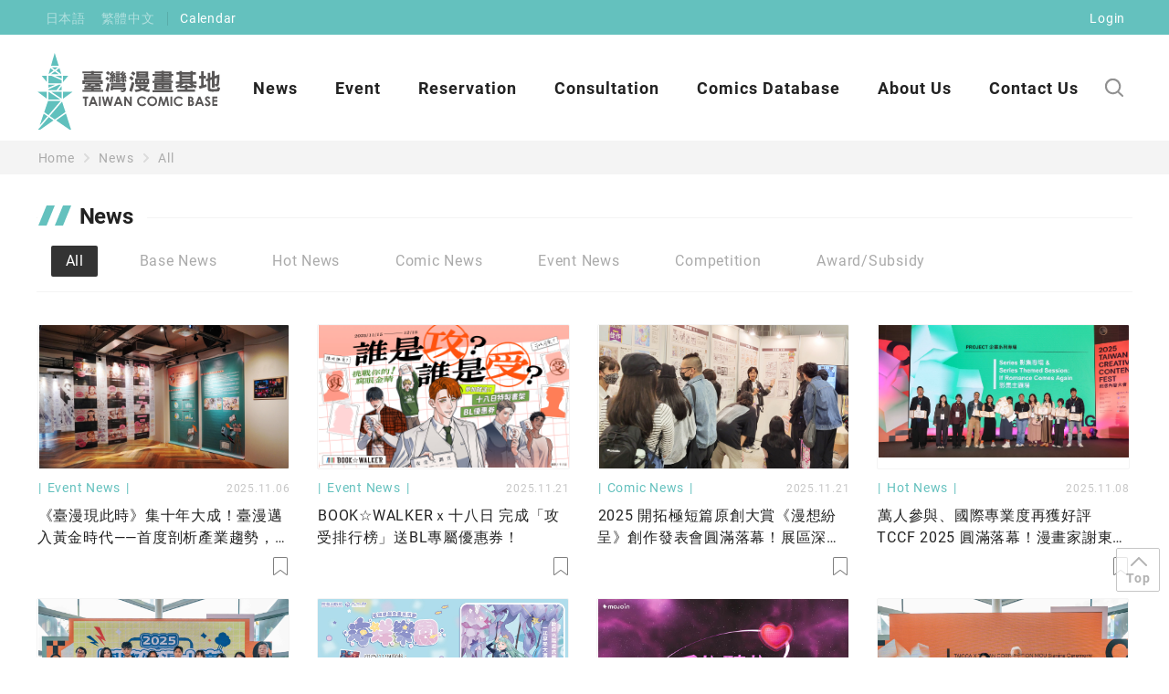

--- FILE ---
content_type: text/html; charset=utf-8
request_url: https://www.tcb.tw/news_list
body_size: 84459
content:
<!DOCTYPE html><html lang=zh-hant dir=ltr ><head><base href=/ ><title>臺灣漫畫基地</title><meta name="description" content="為推動本土臺灣漫畫及文化，於臺北市華陰街打造首座『臺灣漫畫基地』，作為臺灣漫畫面向世界的第一道櫥窗及漫畫創作者之家。" data-qmeta="description"><meta property="og:title" content="臺灣漫畫基地" data-qmeta="title"><meta property="og:description" content="為推動本土臺灣漫畫及文化，於臺北市華陰街打造首座『臺灣漫畫基地』，作為臺灣漫畫面向世界的第一道櫥窗及漫畫創作者之家。" data-qmeta="descriptionOG"><meta property="og:type" content="website" data-qmeta="type"><meta property="og:image" content="https://www.tcb.tw/statics/pic/cover.jpg" data-qmeta="image"><meta property="og:url" content="https://www.tcb.tw/news_list" data-qmeta="url"> <meta charset=utf-8><meta name=format-detection content="telephone=no"><meta name=msapplication-tap-highlight content=no><meta name=viewport content="user-scalable=no,initial-scale=1,maximum-scale=1,minimum-scale=1,width=device-width"><meta property=fb:app_id content=756455475123527><link rel=icon type=image/png sizes=128x128 href=statics/icons/favicon-128x128.png><link rel=icon type=image/png sizes=96x96 href=statics/icons/favicon-96x96.png><link rel=icon type=image/png sizes=32x32 href=statics/icons/favicon-32x32.png><link rel=icon type=image/png sizes=16x16 href=statics/icons/favicon-16x16.png><link rel=icon type=image/ico href=statics/icons/favicon-ico.ico><script async src="https://www.googletagmanager.com/gtag/js?id=G-F53GC5M1FT"></script><script>window.dataLayer = window.dataLayer || [];
      function gtag(){dataLayer.push(arguments);}
      gtag('js', new Date());

      gtag('config', 'G-F53GC5M1FT');</script><link rel="stylesheet" href="/css/app.ce634487.css"></head><body class="desktop no-touch body--light" ><script>window.__Q_META__={"title":"臺灣漫畫基地","meta":{"description":{"name":"description","content":"為推動本土臺灣漫畫及文化，於臺北市華陰街打造首座『臺灣漫畫基地』，作為臺灣漫畫面向世界的第一道櫥窗及漫畫創作者之家。"},"title":{"property":"og:title","content":"臺灣漫畫基地"},"descriptionOG":{"property":"og:description","content":"為推動本土臺灣漫畫及文化，於臺北市華陰街打造首座『臺灣漫畫基地』，作為臺灣漫畫面向世界的第一道櫥窗及漫畫創作者之家。"},"type":{"property":"og:type","content":"website"},"image":{"property":"og:image","content":"https://www.tcb.tw/statics/pic/cover.jpg"},"url":{"property":"og:url","content":"https://www.tcb.tw/news_list"}},"link":{},"htmlAttr":{},"bodyAttr":{}}</script> <div id="q-app" data-server-rendered="true" class="zh" data-v-5e263f9a><div data-v-5e263f9a><header><div id="header-top" class="pc-show"><div class="wrap clearAfter"><div class="float-left"><ul><li><a class="lang">日本語</a></li><li><a class="lang">English</a></li><!----><li class="line-left"><a href="/zh/calendar" class="btn">行事曆</a></li></ul></div><div class="float-right"><ul class="member"><li><a href="/zh/sign" class="btn">登入</a></li></ul></div></div></div><div id="main-header"><div class="wrap clearAfter"><i class="btn-menu pc-hide"><span></span><span></span><span></span></i><a href="/zh/" id="logo" class="pc-float-left"><svg id="logo_tcb_header" xmlns="http://www.w3.org/2000/svg" width="200" height="84" viewBox="0 0 200 84" svg-inline="" role="presentation" focusable="false" tabindex="-1"><g id="logo_tcb_header_left" data-name="logo_tcb_header"><path d="M26.414,42.381V49.9L15.057,42.381Z" class="color-g2"></path><path d="M11.921,42.381H12.1l12.871,8.524H11.921Z" class="color-g2"></path><path d="M38.664,42.381,28.049,50.11V42.381Z" class="color-g2"></path><path d="M22.958,40.749l3.456-4.367v4.367Z" class="color-g2"></path><path d="M26.414,28.078l-6.932-3.086h6.932Z" class="color-g2"></path><path d="M14.722,23.36l4.357-3.138,4.34,3.138Z" class="color-g2"></path><path d="M20.475,19.216l3.6-2.595,2.092,6.712Z" class="color-g2"></path><path d="M19.081,18.208l-3.493-2.526h7Z" class="color-g2"></path><path d="M17.685,19.214,12.193,23.17l1.9-6.555Z" class="color-g2"></path><path d="M11.921,33.132v-8.14h3.564l0,.006,10.933,4.867v3.267Z" class="color-g2"></path><path d="M19.482,34.764l-7.561,3.3v-3.3Z" class="color-g2"></path><path d="M28.049,31.777V24.992h5.673Z" class="color-g2"></path><path d="M18.9,0l4.379,14.05H14.832Z" class="color-g2"></path><path d="M4.613,24.992h5.673v6.785Z" class="color-g2"></path><path d="M11.921,39.848l11.621-5.075,0-.009h2.074l-4.737,5.985H11.921Z" class="color-g2"></path><path d="M10.286,42.381v7.7L0,42.381Z" class="color-g2"></path><path d="M11.588,52.538H25.446L12.108,68.084,7.4,64.849Z" class="color-g2"></path><path d="M11.038,69.33,2.5,79.287,6.858,66.455Z" class="color-g2"></path><path d="M3.08,84H.894l.238-.7.042.036L12.392,70.261l5.2,3.575Z" class="color-g2"></path><path d="M36.862,84H35.251l-14.8-10.176,10.715-7.505Z" class="color-g2"></path><path d="M19.018,72.836l-5.556-3.821L26.968,53.272l3.677,11.42Z" class="color-g2"></path></g><g id="logo_tcb_header_right" data-name="logo_tcb_header"><g id="logo_tcb_header_top" data-name="logo_tcb_header"><path d="M71.577,34.012h-2.79V32.019H51.967v1.993h-2.79V30.025h22.4Zm-3.2-1.508v2.019h-.845c.845.409,1.665.818,2.458,1.278l-1.613,1.994c-.409-.256-.793-.486-1.177-.742-1.792.1-3.636.179-5.53.282V38h7.808v1.993H61.67V40.5H71.885v2.1H49.177V40.5h9.7v-.511h-7.6V38h7.6v-.537c-2.3.1-4.659.179-7.091.256L51.379,35.6c1.075,0,2.124-.026,3.148-.052.231-.178.461-.383.717-.587.154-.154.307-.281.461-.435H52.274V32.5Zm-9.5-12.267v-.511H61.67v.511h9.805v2.1H61.67v.588h8.115v1.917h-19V22.921h8.089v-.588h-9.6v-2.1Zm10.906,5.086v4.191H50.866V25.323Zm-2.816,2.3v-.409H53.683v.409Zm-3.891,7.284.358-.384h-4.4c-.205.205-.384.358-.563.512-.205.178-.41.332-.563.459,2.2-.051,4.224-.1,6.118-.153C63.692,35.188,63.385,35.06,63.078,34.907Z" class="color-gy3"></path><path d="M78.876,27.828l-2,2.479a18.4,18.4,0,0,0-2.612-2.173l2.125-2.2A14.816,14.816,0,0,1,78.876,27.828Zm.409,5.98a76.054,76.054,0,0,1-1.894,9L74.575,41.3a59.959,59.959,0,0,0,2.1-8.383Zm.2-12.063-2.022,2.479a15.189,15.189,0,0,0-2.484-2.2l2.1-2.2A15.808,15.808,0,0,1,79.49,21.745Zm3.891-1.1c-.665,1.15-1.254,2.122-1.817,2.939a1.336,1.336,0,0,0,.307.256c.512-.767,1-1.534,1.408-2.3l1.894.792c-.486.767-.947,1.431-1.357,2.045l.973-.46c.307,1.047.564,2.172.794,3.4l-1.715.715a2.77,2.77,0,0,1-.052-.46,3.9,3.9,0,0,1-.537.1v4.651h-2V28.032c-.64.1-1.28.2-1.894.281l-.308-1.891c.333-.026.64-.051.948-.1.256-.307.486-.613.742-.92-.717-.614-1.459-1.227-2.2-1.866l1.1-1.405c.128.1.256.2.41.306a26.3,26.3,0,0,0,1.408-2.606Zm-2.3,8.178a16.262,16.262,0,0,1-.691,3.4l-1.715-.613a14.852,14.852,0,0,0,.717-3.092Zm15.207,3.885v4.6H82.972l-.1.588H97.18c-.205,2.3-.614,3.705-1.229,4.268a3.541,3.541,0,0,1-2.381.741,12,12,0,0,1-2-.2l-.385-1.993a14.039,14.039,0,0,0,2.1.2.872.872,0,0,0,.563-.153,1.475,1.475,0,0,0,.333-.869H82.562l-.179,1.2-2.611-.485.819-5.29H93.57V34.7H80.284V32.709ZM83.356,25.017c-.256.357-.487.664-.692.945.308-.051.589-.077.871-.128C83.484,25.553,83.407,25.272,83.356,25.017Zm2.125,6-1.613.384a22.912,22.912,0,0,0-.384-2.786l1.485-.307A17.436,17.436,0,0,1,85.481,31.022Zm9.395-10.376c-.563,1.023-1.1,1.892-1.587,2.607a3.6,3.6,0,0,0,.384.281,22.627,22.627,0,0,0,1.408-2.2l1.894.793c-.589.869-1.152,1.635-1.664,2.351l.973-.46a21.1,21.1,0,0,1,1.306,3.3l-1.716.715c-.051-.153-.076-.332-.128-.486-.256.052-.46.1-.665.128V28.7l1.587-.383a12.833,12.833,0,0,1,.922,2.914l-1.92.485a12.2,12.2,0,0,0-.589-2.683v3.3h-2V28.007c-.742.127-1.485.23-2.2.306l-.307-1.891c.307-.026.614-.051.922-.1.358-.409.717-.844,1.049-1.252-.665-.511-1.305-1.048-1.971-1.585v.435H85.481V22.129h5.094v.715l.794-1.022c.153.1.281.2.409.281a24.622,24.622,0,0,0,1.2-2.274Zm-4.4,7.667v3.91H85.685v-3.91Zm0-8.178v1.61H85.788v-1.61Zm-.205,4.191v1.61h-4.48v-1.61Zm0,1.994v1.61h-4.48V26.32Zm-1.69,4.293v-.69h-1v.69Zm4.3-1.789a13.342,13.342,0,0,1-.589,2.888l-1.613-.588a14.152,14.152,0,0,0,.512-2.606ZM94.9,25.017c-.282.383-.538.715-.794,1.022.41-.051.768-.1,1.126-.179C95.106,25.553,95,25.272,94.9,25.017Z" class="color-gy3"></path><path d="M105.579,27.828l-2,2.479a23.289,23.289,0,0,0-3.3-2.786l2.1-2.2A17.962,17.962,0,0,1,105.579,27.828Zm.614,4.881A64.6,64.6,0,0,1,103.275,42.8l-2.79-1.507a59,59,0,0,0,2.892-9.482Zm1.178-10.274-2,2.505a19.3,19.3,0,0,0-3.1-2.607l2.1-2.2A16.635,16.635,0,0,1,107.371,22.435Zm13.722,12.088v1.789a13.141,13.141,0,0,1-3.149,3.041,32.632,32.632,0,0,0,5.248.844l-1,2.709a22.97,22.97,0,0,1-7.322-1.943,31.581,31.581,0,0,1-7.3,1.943l-1.306-2.5a36.989,36.989,0,0,0,5.863-1.1,12.905,12.905,0,0,1-2.355-2.5h-2V34.523Zm1.28-6.491V33.91H107.089V28.032Zm-1.178-7.9v7.284h-12.9V20.135ZM111.39,31.814V30.128h-1.612v1.686Zm7.194-8.995v-.486h-7.706v.486Zm0,2.4v-.486h-7.706v.486Zm-3.61,13.059a9.414,9.414,0,0,0,2.407-1.482h-4.659A11.058,11.058,0,0,0,114.974,38.28Zm-1.1-6.466h1.612V30.128h-1.612Zm4.121,0h1.69V30.128H118Z" class="color-gy3"></path><path d="M135.79,20.34v-.716h2.688v.716H146.7v2.683h2v1.994h-2v2.708h-8.218v.409h8.115v1.994h-8.115v.485h9.805v2.1h-22.3v-2.1h9.8v-.485h-7.911V28.134h7.911v-.409h-7.4v-2.2h7.4v-.511h-9.908V23.023h9.908v-.485h-7.4v-2.2Zm12.7,20.368v2.2H125.882v-2.2Zm-1.792-7.59V40.3H127.879V33.118Zm-10.8,2.581v-.486h-5.2V35.7Zm0,2.5v-.587h-5.2V38.2Zm2.586-15.18h5.5v-.485h-5.5Zm0,2.5h5.5v-.511h-5.5Zm.1,10.171h5.3v-.486h-5.3Zm0,2.5h5.3v-.587h-5.3Z" class="color-gy3"></path><path d="M155.581,21.03v-1.3h2.714v1.3h9.088v-1.3H170.1v1.3h3.481v2.606H170.1v7.591h4.2v2.581h-4.429a8.18,8.18,0,0,0,1.127.664,16.145,16.145,0,0,0,3.584,1.329l-1.485,2.914a16.444,16.444,0,0,1-3.2-1.636v1.533h-5.607V39.89h8.192V42.6h-19.2V39.89h8.115V38.612h-5.709V37.079a27.907,27.907,0,0,1-3.1,1.636l-1.511-2.4a21.484,21.484,0,0,0,3.866-1.789,10.412,10.412,0,0,0,1.178-.715h-4.532V31.227h3.994V23.636h-3.4V21.03ZM161.392,35.9V34.7h2.893v1.2h3.968a11.936,11.936,0,0,1-2.15-2.1h-6.349a14.92,14.92,0,0,1-2.279,2.1Zm5.991-11.372v-.9h-9.088v.9Zm0,3.4v-.9h-9.088v.9Zm0,3.3v-.818h-9.088v.818Z" class="color-gy3"></path><path d="M179.289,25.119V20.033h2.791v5.086h2.508V27.93H182.08v7.181c.972-.255,1.919-.511,2.816-.792l.486,2.581a60.846,60.846,0,0,1-7.783,2.4l-1-2.99c.922-.153,1.818-.358,2.688-.562V27.93h-2.406V25.119Zm19.431,9.353a2.954,2.954,0,0,1-1,1.815,2.661,2.661,0,0,1-1.434.409,5.079,5.079,0,0,1-1.69-.282l-.512-2.811a3.293,3.293,0,0,0,1.613.409c.205,0,.358-.2.461-.613.153-1.125.281-3.169.384-6.082l-2.663.894V38h-2.79V29.131l-1.894.639V38c0,.92.332,1.406,1,1.431a8.548,8.548,0,0,0,2.355.179,19.546,19.546,0,0,0,2.816-.077,5.148,5.148,0,0,0,1.075-.179c.359-.051.615-.817.743-2.351L200,38.2a7.816,7.816,0,0,1-1.152,3.5,3.419,3.419,0,0,1-1.536.46q-2.419.229-4.762.23h-1.357a9.339,9.339,0,0,1-2.329-.256c-1.664-.051-2.483-1.073-2.483-3.041V30.69l-1.588.537-.691-2.4,2.279-.817V21.822H189.2V27.01l1.894-.665V19.829h2.79v5.52l5.4-1.917A83.3,83.3,0,0,1,198.72,34.472Z" class="color-gy3"></path></g><g id="logo_tcb_header_bottom" data-name="logo_tcb_header"><path d="M49.819,47.739h5.695v1.93H53.637v8.356h-1.99V49.669H49.819Z" class="color-gy3"></path><path d="M60,47.739h1.989l3.963,10.286H63.916l-.807-2.119H58.9l-.838,2.119H56.029Zm1.007,2.727L59.626,54h2.757Z" class="color-gy3"></path><path d="M67.33,47.739h1.948V58.025H67.33Z" class="color-gy3"></path><path d="M70.7,47.739h1.929l1.489,6.566,1.84-6.566h1.631l1.866,6.566,1.475-6.566h1.93L80.541,58.025H78.66l-1.9-6.65L74.9,58.025H73.035Z" class="color-gy3"></path><path d="M87.536,47.739h1.99l3.962,10.286H91.45l-.806-2.119h-4.2L85.6,58.025H83.563Zm1.007,2.727L87.161,54h2.756Z" class="color-gy3"></path><path d="M95.012,47.739h1.881l4.409,6.769V47.739h1.961V58.025h-1.887l-4.4-6.748v6.748H95.012Z" class="color-gy3"></path><path d="M119.1,49.547l-1.372,1.305a4.252,4.252,0,0,0-3.149-1.477,3.448,3.448,0,0,0-3.5,3.493,3.664,3.664,0,0,0,.448,1.827,3.212,3.212,0,0,0,1.266,1.253,3.688,3.688,0,0,0,1.82.454,3.765,3.765,0,0,0,1.561-.318,5.575,5.575,0,0,0,1.553-1.158l1.33,1.385a7.291,7.291,0,0,1-2.157,1.542,5.9,5.9,0,0,1-2.319.43,5.34,5.34,0,0,1-3.933-1.52,5.263,5.263,0,0,1-1.53-3.9,5.328,5.328,0,0,1,.7-2.734,5.168,5.168,0,0,1,2-1.922,5.635,5.635,0,0,1,2.8-.728,5.946,5.946,0,0,1,4.49,2.067Z" class="color-gy3"></path><path d="M125.68,47.48a5.121,5.121,0,0,1,3.761,1.581,5.251,5.251,0,0,1,1.573,3.852,5.2,5.2,0,0,1-1.552,3.811,5.386,5.386,0,0,1-7.622-.042,5.406,5.406,0,0,1,3.84-9.2Zm-.02,1.916a3.239,3.239,0,0,0-2.406.993,3.458,3.458,0,0,0-.974,2.524,3.285,3.285,0,0,0,1.227,2.7,3.366,3.366,0,0,0,2.188.777,3.2,3.2,0,0,0,2.376-1.007,3.623,3.623,0,0,0-.007-4.968A3.223,3.223,0,0,0,125.66,49.4Z" class="color-gy3"></path><path d="M133.863,47.739h1.911l2.388,7.174,2.411-7.174h1.909l1.729,10.286h-1.9l-1.1-6.5-2.188,6.5h-1.729l-2.169-6.5-1.132,6.5h-1.912Z" class="color-gy3"></path><path d="M145.633,47.739h1.947V58.025h-1.947Z" class="color-gy3"></path><path d="M159.256,49.547l-1.371,1.305a4.254,4.254,0,0,0-3.15-1.477,3.448,3.448,0,0,0-3.5,3.493,3.664,3.664,0,0,0,.448,1.827,3.215,3.215,0,0,0,1.267,1.253,3.684,3.684,0,0,0,1.819.454,3.759,3.759,0,0,0,1.561-.318,5.592,5.592,0,0,0,1.554-1.158l1.329,1.385a7.291,7.291,0,0,1-2.157,1.542,5.894,5.894,0,0,1-2.319.43,5.343,5.343,0,0,1-3.933-1.52,5.263,5.263,0,0,1-1.53-3.9,5.328,5.328,0,0,1,.7-2.734,5.168,5.168,0,0,1,2-1.922,5.635,5.635,0,0,1,2.8-.728,5.946,5.946,0,0,1,4.49,2.067Z" class="color-gy3"></path><path d="M164.986,58.025V47.739h1.62a8.423,8.423,0,0,1,2.062.182,2.762,2.762,0,0,1,1.473.909,2.391,2.391,0,0,1,.546,1.566,2.273,2.273,0,0,1-.248,1.066,2.721,2.721,0,0,1-.809.9,3.23,3.23,0,0,1,1.373,1.1,2.787,2.787,0,0,1,.434,1.563,2.907,2.907,0,0,1-.449,1.58,2.866,2.866,0,0,1-1.157,1.067,4.456,4.456,0,0,1-1.956.353Zm1.961-8.419v2.168h.429a1.6,1.6,0,0,0,1.065-.3,1.024,1.024,0,0,0,.348-.818.957.957,0,0,0-.33-.766,1.516,1.516,0,0,0-1.005-.283Zm0,3.916v2.636h.492a3.043,3.043,0,0,0,1.647-.308,1.036,1.036,0,0,0,.425-.895,1.253,1.253,0,0,0-.5-1.049,2.762,2.762,0,0,0-1.657-.384Z" class="color-gy3"></path><path d="M176.45,47.739h1.99L182.4,58.025h-2.038l-.806-2.119h-4.2l-.839,2.119h-2.038Zm1.007,2.727L176.075,54h2.757Z" class="color-gy3"></path><path d="M189.326,49.138l-1.452,1.279a2.061,2.061,0,0,0-1.558-1.063.947.947,0,0,0-.632.207.6.6,0,0,0-.245.465.8.8,0,0,0,.175.489,13.332,13.332,0,0,0,1.439,1.322q1.122.936,1.361,1.181a4.107,4.107,0,0,1,.845,1.151,2.866,2.866,0,0,1,.249,1.2,2.748,2.748,0,0,1-.876,2.09,3.2,3.2,0,0,1-2.286.825,3.405,3.405,0,0,1-1.918-.538,4.261,4.261,0,0,1-1.4-1.692l1.649-.993q.743,1.364,1.711,1.364a1.26,1.26,0,0,0,.849-.294.871.871,0,0,0,.344-.678,1.177,1.177,0,0,0-.259-.7,7.6,7.6,0,0,0-1.144-1.07A11.509,11.509,0,0,1,184,51.567a2.684,2.684,0,0,1-.491-1.486,2.429,2.429,0,0,1,.817-1.835,2.841,2.841,0,0,1,2.017-.766,3.183,3.183,0,0,1,1.469.357A5.342,5.342,0,0,1,189.326,49.138Z" class="color-gy3"></path><path d="M191.386,47.739h5.624v1.916h-3.677v1.86h3.677V53.4h-3.677V56.1h3.677v1.923h-5.624Z" class="color-gy3"></path></g></g></svg></a><i class="btn-search pc-hide"><svg id="btn_search" xmlns="http://www.w3.org/2000/svg" width="20" height="20" viewBox="0 0 20 20" svg-inline role="presentation" focusable="false" tabindex="-1"><path d="M31.6,33.831,27.14,29.679a8.711,8.711,0,1,0-1.457,1.375l4.552,4.24A1,1,0,1,0,31.6,33.831ZM13.916,24.173a6.611,6.611,0,1,1,6.612,6.611A6.618,6.618,0,0,1,13.916,24.173Z" transform="translate(-11.916 -15.563)"></path></svg></i><ul id="menu" class="pc-float-left"><li class="member pc-hide"><a href="/zh/sign">會員專區</a></li><li><a href="/news_list" aria-current="page" class="router-link-exact-active router-link-active">
                最新消息
              </a><a class="btn-collapse"><svg xmlns="http://www.w3.org/2000/svg" width="19.181" height="19.001" viewBox="0 0 19.181 19.001" svg-inline role="presentation" focusable="false" tabindex="-1"><path d="M.293,250.708a1,1,0,0,1,0-1.415L7.587,242,.293,234.707a1,1,0,1,1,1.414-1.414L9,240.586l7.294-7.293a1,1,0,1,1,1.414,1.414L10.414,242l7.293,7.292a1,1,0,0,1-1.414,1.415L9,243.414l-7.293,7.294a1,1,0,0,1-1.414,0Z" transform="translate(0.591 -232.5)"></path></svg></a><ul class="sub"></ul></li><li><a href="/zh/activity">基地活動</a><a class="btn-collapse"><svg xmlns="http://www.w3.org/2000/svg" width="19.181" height="19.001" viewBox="0 0 19.181 19.001" svg-inline role="presentation" focusable="false" tabindex="-1"><path d="M.293,250.708a1,1,0,0,1,0-1.415L7.587,242,.293,234.707a1,1,0,1,1,1.414-1.414L9,240.586l7.294-7.293a1,1,0,1,1,1.414,1.414L10.414,242l7.293,7.292a1,1,0,0,1-1.414,1.415L9,243.414l-7.293,7.294a1,1,0,0,1-1.414,0Z" transform="translate(0.591 -232.5)"></path></svg></a><ul class="sub"><li><a href="/zh/activity_exhibition">展覽活動</a></li><li><a href="/zh/activity_lecture">漫基講堂</a></li><li><a href="/zh/activity_course">進修課程</a></li><li><a href="/zh/activity_matchmaking">媒合會</a></li></ul></li><li><a href="/news_list" aria-current="page" class="router-link-exact-active router-link-active">線上預約</a><a class="btn-collapse"><svg xmlns="http://www.w3.org/2000/svg" width="19.181" height="19.001" viewBox="0 0 19.181 19.001" svg-inline role="presentation" focusable="false" tabindex="-1"><path d="M.293,250.708a1,1,0,0,1,0-1.415L7.587,242,.293,234.707a1,1,0,1,1,1.414-1.414L9,240.586l7.294-7.293a1,1,0,1,1,1.414,1.414L10.414,242l7.293,7.292a1,1,0,0,1-1.414,1.415L9,243.414l-7.293,7.294a1,1,0,0,1-1.414,0Z" transform="translate(0.591 -232.5)"></path></svg></a><ul class="sub"><li><!----></li><li><a href="/zh/space/2a">空間預約</a></li></ul></li><li><a href="/zh/advisory" class="colorGy1">諮詢預約</a></li><li><a href="/news_list" aria-current="page" class="router-link-exact-active router-link-active">漫畫資料庫</a><a class="btn-collapse"><svg xmlns="http://www.w3.org/2000/svg" width="19.181" height="19.001" viewBox="0 0 19.181 19.001" svg-inline role="presentation" focusable="false" tabindex="-1"><path d="M.293,250.708a1,1,0,0,1,0-1.415L7.587,242,.293,234.707a1,1,0,1,1,1.414-1.414L9,240.586l7.294-7.293a1,1,0,1,1,1.414,1.414L10.414,242l7.293,7.292a1,1,0,0,1-1.414,1.415L9,243.414l-7.293,7.294a1,1,0,0,1-1.414,0Z" transform="translate(0.591 -232.5)"></path></svg></a><ul class="sub"><li><a href="/zh/award_list">金漫獎</a></li><li><a href="/zh/video_list/video">影音資料庫</a></li><li><a href="/zh/publisher_list">出版社</a></li><li><a href="/zh/union_list">漫畫公協會</a></li></ul></li><li><a href="/zh/about">關於我們</a><a class="btn-collapse"><svg xmlns="http://www.w3.org/2000/svg" width="19.181" height="19.001" viewBox="0 0 19.181 19.001" svg-inline role="presentation" focusable="false" tabindex="-1"><path d="M.293,250.708a1,1,0,0,1,0-1.415L7.587,242,.293,234.707a1,1,0,1,1,1.414-1.414L9,240.586l7.294-7.293a1,1,0,1,1,1.414,1.414L10.414,242l7.293,7.292a1,1,0,0,1-1.414,1.415L9,243.414l-7.293,7.294a1,1,0,0,1-1.414,0Z" transform="translate(0.591 -232.5)"></path></svg></a><ul class="sub"><li><a href="/zh/about/intro">漫基簡介</a></li><li><a href="/zh/about/service">服務介紹</a></li><li><a href="/zh/about/floor">樓層簡介</a></li><li><a href="/zh/about/business">營業時間</a></li><li><a href="/zh/level">基地會員</a></li><li><a href="/zh/history">漫畫大事紀</a></li><li><a href="/zh/faq">常見問題</a></li></ul></li><li><a href="/zh/contact">聯絡我們</a></li><li class="lang text-center pc-hide"><ul><li><a class="lang">日本語</a></li><li><a class="lang">English</a></li><!----><li class="line-left"><a href="/zh/calendar" class="btn">行事曆</a></li></ul></li></ul><div id="search" class="pc-float-right"><button class="icon-search pc-show search-open"><svg id="btn_search" xmlns="http://www.w3.org/2000/svg" width="20" height="20" viewBox="0 0 20 20" svg-inline role="presentation" focusable="false" tabindex="-1"><path d="M31.6,33.831,27.14,29.679a8.711,8.711,0,1,0-1.457,1.375l4.552,4.24A1,1,0,1,0,31.6,33.831ZM13.916,24.173a6.611,6.611,0,1,1,6.612,6.611A6.618,6.618,0,0,1,13.916,24.173Z" transform="translate(-11.916 -15.563)"></path></svg></button><form class="search-box"><input type="text" placeholder="請輸入關鍵字" value=""><button type="submit" class="icon-search"><svg id="btn_search" xmlns="http://www.w3.org/2000/svg" width="20" height="20" viewBox="0 0 20 20" svg-inline role="presentation" focusable="false" tabindex="-1"><path d="M31.6,33.831,27.14,29.679a8.711,8.711,0,1,0-1.457,1.375l4.552,4.24A1,1,0,1,0,31.6,33.831ZM13.916,24.173a6.611,6.611,0,1,1,6.612,6.611A6.618,6.618,0,0,1,13.916,24.173Z" transform="translate(-11.916 -15.563)"></path></svg></button></form></div></div></div></header><div id="container" class="clearAfter"><div data-v-e9aeac4a><section id="mainBanner" class="mySwiper wrap" data-v-e9aeac4a><swiper options="[object Object]" class="swiper" data-v-e9aeac4a><swiper-slide data-v-e9aeac4a><a href="https://www.tcb.tw/zh/news/1261" target="_blank" rel="noopener noreferrer" data-v-e9aeac4a><img src="https://www.tcb.tw/prod/banner/318/3c40e3fb-3e50-4e35-9c75-d7466d2e2568.jpg" alt="BOOK☆WALKERｘ十八日 完成「攻受排行榜」送BL專屬優惠券！" class="pc-hide" data-v-e9aeac4a><img src="https://www.tcb.tw/prod/banner/318/7a9b4ae3-4293-4724-ab61-f5d7eb8904cd.jpg" alt="BOOK☆WALKERｘ十八日 完成「攻受排行榜」送BL專屬優惠券！" title="BOOK☆WALKERｘ十八日 完成「攻受排行榜」送BL專屬優惠券！" class="pc-show" data-v-e9aeac4a></a></swiper-slide><swiper-slide data-v-e9aeac4a><a href="https://www.tcb.tw/zh/activity_lecture/2284" target="_blank" rel="noopener noreferrer" data-v-e9aeac4a><img src="https://www.tcb.tw/prod/banner/317/dcfe185a-d6f4-45da-b147-65996c50a8e4.jpg" alt="漫畫來點特調宮位－－跨界宇宙大爆發★" class="pc-hide" data-v-e9aeac4a><img src="https://www.tcb.tw/prod/banner/317/59e16955-2d14-49c8-9293-e085892ea0fd.jpg" alt="漫畫來點特調宮位－－跨界宇宙大爆發★" title="漫畫來點特調宮位－－跨界宇宙大爆發★" class="pc-show" data-v-e9aeac4a></a></swiper-slide><swiper-slide data-v-e9aeac4a><a href="https://www.tcb.tw/zh/news/1202" target="_blank" rel="noopener noreferrer" data-v-e9aeac4a><img src="https://www.tcb.tw/prod/banner/302/345f17d7-9697-42d0-81f2-5bbd78980086.jpg" alt="【新書上市】被我推坑的偶像同學(01)" class="pc-hide" data-v-e9aeac4a><img src="https://www.tcb.tw/prod/banner/302/169bcc04-a355-467a-a398-89f2dd992928.jpg" alt="【新書上市】被我推坑的偶像同學(01)" title="【新書上市】被我推坑的偶像同學(01)" class="pc-show" data-v-e9aeac4a></a></swiper-slide><swiper-slide data-v-e9aeac4a><div data-v-e9aeac4a><img src="https://www.tcb.tw/prod/banner/276/4a889574-e38c-4a44-9e68-f8e6e3d7840d.jpg" alt="十八日《Q比的情人節》" class="pc-hide" data-v-e9aeac4a><img src="https://www.tcb.tw/prod/banner/276/0996a151-ae79-48fc-bd25-5a913f0251b5.jpg" alt="十八日《Q比的情人節》" title="十八日《Q比的情人節》" class="pc-show" data-v-e9aeac4a></div></swiper-slide><swiper-slide data-v-e9aeac4a><a href="https://www.tcb.tw/zh/news/1092" target="_blank" rel="noopener noreferrer" data-v-e9aeac4a><img src="https://www.tcb.tw/prod/banner/274/35739f80-9822-445e-88b2-e6a7257e5d66.jpg" alt="文化部114年度「漫畫創作及出版行銷獎勵要點」獎勵名單" class="pc-hide" data-v-e9aeac4a><img src="https://www.tcb.tw/prod/banner/274/c1ab8f17-348c-4a18-bf89-4cf66646db4d.jpg" alt="文化部114年度「漫畫創作及出版行銷獎勵要點」獎勵名單" title="文化部114年度「漫畫創作及出版行銷獎勵要點」獎勵名單" class="pc-show" data-v-e9aeac4a></a></swiper-slide><swiper-slide data-v-e9aeac4a><a href="https://www.tcb.tw/zh/news/1064" target="_blank" rel="noopener noreferrer" data-v-e9aeac4a><img src="https://www.tcb.tw/prod/banner/269/7fa6d197-05ff-46d1-ad35-8cbb2753e56b.jpg" alt="破次元壁的創作實驗：《跨途 KHUÀ-TÔO》創刊號的漫畫冒險" class="pc-hide" data-v-e9aeac4a><img src="https://www.tcb.tw/prod/banner/269/9fdd0098-82ad-4661-b88c-e3a5599c20bc.jpg" alt="破次元壁的創作實驗：《跨途 KHUÀ-TÔO》創刊號的漫畫冒險" title="破次元壁的創作實驗：《跨途 KHUÀ-TÔO》創刊號的漫畫冒險" class="pc-show" data-v-e9aeac4a></a></swiper-slide><swiper-slide data-v-e9aeac4a><a href="https://www.tcb.tw/zh/news/895" target="_blank" rel="noopener noreferrer" data-v-e9aeac4a><img src="https://www.tcb.tw/prod/banner/222/3cc3210a-6451-4aab-b458-f23d956a9938.jpg" alt="旅法漫畫家陳筱涵・首部政治諷刺漫畫！" class="pc-hide" data-v-e9aeac4a><img src="https://www.tcb.tw/prod/banner/222/363591cd-5e65-4b12-adfc-2c28efaabf05.jpg" alt="旅法漫畫家陳筱涵・首部政治諷刺漫畫！" title="旅法漫畫家陳筱涵・首部政治諷刺漫畫！" class="pc-show" data-v-e9aeac4a></a></swiper-slide><swiper-slide data-v-e9aeac4a><a href="https://www.tcb.tw/zh/news/735" target="_blank" rel="noopener noreferrer" data-v-e9aeac4a><img src="https://www.tcb.tw/prod/banner/187/37d724cc-14ba-46d0-8b4f-49cc296e9db0.jpg" alt="文學與漫畫跨界交會，圖像小說再現經典——原作 賴和Ｘ 漫畫家 阮光民《一桿秤仔》漫畫版" class="pc-hide" data-v-e9aeac4a><img src="https://www.tcb.tw/prod/banner/187/5a66fa6f-7bf5-4544-b5b5-02f1d0898da6.jpg" alt="文學與漫畫跨界交會，圖像小說再現經典——原作 賴和Ｘ 漫畫家 阮光民《一桿秤仔》漫畫版" title="文學與漫畫跨界交會，圖像小說再現經典——原作 賴和Ｘ 漫畫家 阮光民《一桿秤仔》漫畫版" class="pc-show" data-v-e9aeac4a></a></swiper-slide><swiper-slide data-v-e9aeac4a><a href="https://lihi1.com/Z9w6Q" target="_blank" rel="noopener noreferrer" data-v-e9aeac4a><img src="https://www.tcb.tw/prod/banner/114/5672c00b-ef6a-4b3d-95f3-a044a16a954c.jpg" alt="「創作空間」工作站/設備預約" class="pc-hide" data-v-e9aeac4a><img src="https://www.tcb.tw/prod/banner/114/3428ba0e-6d12-4a16-b2eb-98e9060a0d3e.jpg" alt="「創作空間」工作站/設備預約" title="「創作空間」工作站/設備預約" class="pc-show" data-v-e9aeac4a></a></swiper-slide><swiper-slide data-v-e9aeac4a><a href="https://taiwan-comic-city.taicca.tw" target="_blank" rel="noopener noreferrer" data-v-e9aeac4a><img src="https://www.tcb.tw/prod/banner/105/0db7d2af-5731-44ea-b5a4-e5af59b59dbe.jpg" alt="Taiwan Comic City" class="pc-hide" data-v-e9aeac4a><img src="https://www.tcb.tw/prod/banner/105/5dea3797-2129-4409-b0fd-737a8180b856.jpg" alt="Taiwan Comic City" title="Taiwan Comic City" class="pc-show" data-v-e9aeac4a></a></swiper-slide><div slot="pagination" class="swiper-pagination" data-v-e9aeac4a></div><div slot="button-prev" class="swiper-button-arrow swiper-button-prev" data-v-e9aeac4a><svg xmlns="http://www.w3.org/2000/svg" width="37" height="13" viewBox="0 0 37 13" svg-inline="" role="presentation" focusable="false" tabindex="-1" class="arrow_right" data-v-e9aeac4a><path d="M41.382,30.375H6.368a.981.981,0,1,1,0-1.962H39.207L30.946,19a.974.974,0,0,1,.1-1.384,1,1,0,0,1,1.4.1l9.685,11.038a.971.971,0,0,1,.152,1.05A.993.993,0,0,1,41.382,30.375Z" transform="translate(-5.375 -17.375)" data-v-e9aeac4a></path></svg></div><div slot="button-next" class="swiper-button-arrow swiper-button-next" data-v-e9aeac4a><svg xmlns="http://www.w3.org/2000/svg" width="37" height="13" viewBox="0 0 37 13" svg-inline="" role="presentation" focusable="false" tabindex="-1" class="arrow_right" data-v-e9aeac4a><path d="M41.382,30.375H6.368a.981.981,0,1,1,0-1.962H39.207L30.946,19a.974.974,0,0,1,.1-1.384,1,1,0,0,1,1.4.1l9.685,11.038a.971.971,0,0,1,.152,1.05A.993.993,0,0,1,41.382,30.375Z" transform="translate(-5.375 -17.375)" data-v-e9aeac4a></path></svg></div></swiper></section><section class="section wrap" data-v-e9aeac4a><h2 class="title-line" data-v-ce4ba00c data-v-e9aeac4a><div class="title-text" data-v-ce4ba00c><div class="icon" data-v-ce4ba00c><svg id="icon_title_slash" xmlns="http://www.w3.org/2000/svg" width="36" height="22" viewBox="0 0 36 22" svg-inline role="presentation" focusable="false" tabindex="-1" data-v-ce4ba00c><path d="M18,22,27,0h9L27,22ZM0,22,9,0h9L9,22Z" data-v-ce4ba00c></path></svg></div><!----><!---->
      最新消息
    </div></h2><div class="gallery row-col" data-v-e9aeac4a><div class="card col col4" data-v-59ca7e6b data-v-e9aeac4a><a href="/zh/news/1256" class="img" data-v-59ca7e6b><img src="https://www.tcb.tw/prod/news/1256/61fa24b8-8313-4644-869e-78b8de000571.jpeg" alt="《臺漫現此時》集十年大成！臺漫邁入黃金時代——首度剖析產業趨勢，期許打造文化界的台積電！" data-v-59ca7e6b></a><div class="text" data-v-59ca7e6b><div class="top clearAfter" data-v-59ca7e6b><div class="category float-left" data-v-59ca7e6b>
        活動資訊
      </div><div class="date colorGy1 text-right" data-v-59ca7e6b>
        2025.11.06
      </div></div><p data-v-59ca7e6b>《臺漫現此時》集十年大成！臺漫邁入黃金時代——首度剖析產業趨勢，期許打造文化界的台積電！</p><div class="bottom clearAfter" data-v-59ca7e6b><i class="bookmark float-right" data-v-4f2626c7 data-v-59ca7e6b><svg data-name="bookmark" xmlns="http://www.w3.org/2000/svg" width="16" height="20" viewBox="0 0 16 20" svg-inline role="presentation" focusable="false" tabindex="-1" class="bookmark-svg" data-v-4f2626c7><path d="M14.375,19.789,8,14.923,1.625,19.789A1,1,0,0,1,0,19.046V1.9A1.954,1.954,0,0,1,2,0H14a1.954,1.954,0,0,1,2,1.9V19.046A1,1,0,0,1,14.375,19.789Z" class="bookmark-full" data-v-4f2626c7></path><path d="M14,1a.957.957,0,0,1,1,.9V19a.025.025,0,0,0-.019-.011L8.607,14.128a1,1,0,0,0-1.214,0L1,18.974V1.9A.957.957,0,0,1,2,1H14m0-1H2A1.954,1.954,0,0,0,0,1.9V19.046A.979.979,0,0,0,1,20a1.01,1.01,0,0,0,.62-.211L8,14.923l6.375,4.866a1.01,1.01,0,0,0,.62.211A.979.979,0,0,0,16,19.046V1.9A1.954,1.954,0,0,0,14,0Z" class="bookmark-outline" data-v-4f2626c7></path></svg></i><!----></div></div></div><div class="card col col4" data-v-59ca7e6b data-v-e9aeac4a><a href="/zh/news/1261" class="img" data-v-59ca7e6b><img src="https://www.tcb.tw/prod/news/1261/c55f6942-b597-4fdb-bd31-c45b96f6ba12.jpg" alt="BOOK☆WALKERｘ十八日 完成「攻受排行榜」送BL專屬優惠券！" data-v-59ca7e6b></a><div class="text" data-v-59ca7e6b><div class="top clearAfter" data-v-59ca7e6b><div class="category float-left" data-v-59ca7e6b>
        活動資訊
      </div><div class="date colorGy1 text-right" data-v-59ca7e6b>
        2025.11.21
      </div></div><p data-v-59ca7e6b>BOOK☆WALKERｘ十八日 完成「攻受排行榜」送BL專屬優惠券！</p><div class="bottom clearAfter" data-v-59ca7e6b><i class="bookmark float-right" data-v-4f2626c7 data-v-59ca7e6b><svg data-name="bookmark" xmlns="http://www.w3.org/2000/svg" width="16" height="20" viewBox="0 0 16 20" svg-inline role="presentation" focusable="false" tabindex="-1" class="bookmark-svg" data-v-4f2626c7><path d="M14.375,19.789,8,14.923,1.625,19.789A1,1,0,0,1,0,19.046V1.9A1.954,1.954,0,0,1,2,0H14a1.954,1.954,0,0,1,2,1.9V19.046A1,1,0,0,1,14.375,19.789Z" class="bookmark-full" data-v-4f2626c7></path><path d="M14,1a.957.957,0,0,1,1,.9V19a.025.025,0,0,0-.019-.011L8.607,14.128a1,1,0,0,0-1.214,0L1,18.974V1.9A.957.957,0,0,1,2,1H14m0-1H2A1.954,1.954,0,0,0,0,1.9V19.046A.979.979,0,0,0,1,20a1.01,1.01,0,0,0,.62-.211L8,14.923l6.375,4.866a1.01,1.01,0,0,0,.62.211A.979.979,0,0,0,16,19.046V1.9A1.954,1.954,0,0,0,14,0Z" class="bookmark-outline" data-v-4f2626c7></path></svg></i><!----></div></div></div><div class="card col col4" data-v-59ca7e6b data-v-e9aeac4a><a href="/zh/news/1262" class="img" data-v-59ca7e6b><img src="https://www.tcb.tw/prod/news/1262/3ef616ac-a808-4481-8b09-db5f385eeff9.jpg" alt="2025 開拓極短篇原創大賞《漫想紛呈》創作發表會圓滿落幕！展區深度交流大獲好評，入選作品展現台灣原創新力量！" data-v-59ca7e6b></a><div class="text" data-v-59ca7e6b><div class="top clearAfter" data-v-59ca7e6b><div class="category float-left" data-v-59ca7e6b>
        漫畫消息
      </div><div class="date colorGy1 text-right" data-v-59ca7e6b>
        2025.11.21
      </div></div><p data-v-59ca7e6b>2025 開拓極短篇原創大賞《漫想紛呈》創作發表會圓滿落幕！展區深度交流大獲好評，入選作品展現台灣原創新力量！</p><div class="bottom clearAfter" data-v-59ca7e6b><i class="bookmark float-right" data-v-4f2626c7 data-v-59ca7e6b><svg data-name="bookmark" xmlns="http://www.w3.org/2000/svg" width="16" height="20" viewBox="0 0 16 20" svg-inline role="presentation" focusable="false" tabindex="-1" class="bookmark-svg" data-v-4f2626c7><path d="M14.375,19.789,8,14.923,1.625,19.789A1,1,0,0,1,0,19.046V1.9A1.954,1.954,0,0,1,2,0H14a1.954,1.954,0,0,1,2,1.9V19.046A1,1,0,0,1,14.375,19.789Z" class="bookmark-full" data-v-4f2626c7></path><path d="M14,1a.957.957,0,0,1,1,.9V19a.025.025,0,0,0-.019-.011L8.607,14.128a1,1,0,0,0-1.214,0L1,18.974V1.9A.957.957,0,0,1,2,1H14m0-1H2A1.954,1.954,0,0,0,0,1.9V19.046A.979.979,0,0,0,1,20a1.01,1.01,0,0,0,.62-.211L8,14.923l6.375,4.866a1.01,1.01,0,0,0,.62.211A.979.979,0,0,0,16,19.046V1.9A1.954,1.954,0,0,0,14,0Z" class="bookmark-outline" data-v-4f2626c7></path></svg></i><!----></div></div></div><div class="card col col4" data-v-59ca7e6b data-v-e9aeac4a><a href="/zh/news/1260" class="img" data-v-59ca7e6b><img src="https://www.tcb.tw/prod/news/1260/b9721380-f480-4787-ba65-e4cdb954b6db.jpg" alt="萬人參與、國際專業度再獲好評 TCCF 2025 圓滿落幕！漫畫家謝東霖《流氓書店》、《妖怪五星好評》獲得三項獎項肯定！" data-v-59ca7e6b></a><div class="text" data-v-59ca7e6b><div class="top clearAfter" data-v-59ca7e6b><div class="category float-left" data-v-59ca7e6b>
        焦點新聞
      </div><div class="date colorGy1 text-right" data-v-59ca7e6b>
        2025.11.08
      </div></div><p data-v-59ca7e6b>萬人參與、國際專業度再獲好評 TCCF 2025 圓滿落幕！漫畫家謝東霖《流氓書店》、《妖怪五星好評》獲得三項獎項肯定！</p><div class="bottom clearAfter" data-v-59ca7e6b><i class="bookmark float-right" data-v-4f2626c7 data-v-59ca7e6b><svg data-name="bookmark" xmlns="http://www.w3.org/2000/svg" width="16" height="20" viewBox="0 0 16 20" svg-inline role="presentation" focusable="false" tabindex="-1" class="bookmark-svg" data-v-4f2626c7><path d="M14.375,19.789,8,14.923,1.625,19.789A1,1,0,0,1,0,19.046V1.9A1.954,1.954,0,0,1,2,0H14a1.954,1.954,0,0,1,2,1.9V19.046A1,1,0,0,1,14.375,19.789Z" class="bookmark-full" data-v-4f2626c7></path><path d="M14,1a.957.957,0,0,1,1,.9V19a.025.025,0,0,0-.019-.011L8.607,14.128a1,1,0,0,0-1.214,0L1,18.974V1.9A.957.957,0,0,1,2,1H14m0-1H2A1.954,1.954,0,0,0,0,1.9V19.046A.979.979,0,0,0,1,20a1.01,1.01,0,0,0,.62-.211L8,14.923l6.375,4.866a1.01,1.01,0,0,0,.62.211A.979.979,0,0,0,16,19.046V1.9A1.954,1.954,0,0,0,14,0Z" class="bookmark-outline" data-v-4f2626c7></path></svg></i><!----></div></div></div><div class="card col col4" data-v-59ca7e6b data-v-e9aeac4a><a href="/zh/news/1259" class="img" data-v-59ca7e6b><img src="https://www.tcb.tw/prod/news/1259/ac091541-5b77-4e3d-934e-fdfbbf634f36.jpg" alt="國際條漫大賽公布得獎作品，兩部「銀獎」作品獲臺、日平臺連載保證！" data-v-59ca7e6b></a><div class="text" data-v-59ca7e6b><div class="top clearAfter" data-v-59ca7e6b><div class="category float-left" data-v-59ca7e6b>
        焦點新聞
      </div><div class="date colorGy1 text-right" data-v-59ca7e6b>
        2025.11.07
      </div></div><p data-v-59ca7e6b>國際條漫大賽公布得獎作品，兩部「銀獎」作品獲臺、日平臺連載保證！</p><div class="bottom clearAfter" data-v-59ca7e6b><i class="bookmark float-right" data-v-4f2626c7 data-v-59ca7e6b><svg data-name="bookmark" xmlns="http://www.w3.org/2000/svg" width="16" height="20" viewBox="0 0 16 20" svg-inline role="presentation" focusable="false" tabindex="-1" class="bookmark-svg" data-v-4f2626c7><path d="M14.375,19.789,8,14.923,1.625,19.789A1,1,0,0,1,0,19.046V1.9A1.954,1.954,0,0,1,2,0H14a1.954,1.954,0,0,1,2,1.9V19.046A1,1,0,0,1,14.375,19.789Z" class="bookmark-full" data-v-4f2626c7></path><path d="M14,1a.957.957,0,0,1,1,.9V19a.025.025,0,0,0-.019-.011L8.607,14.128a1,1,0,0,0-1.214,0L1,18.974V1.9A.957.957,0,0,1,2,1H14m0-1H2A1.954,1.954,0,0,0,0,1.9V19.046A.979.979,0,0,0,1,20a1.01,1.01,0,0,0,.62-.211L8,14.923l6.375,4.866a1.01,1.01,0,0,0,.62.211A.979.979,0,0,0,16,19.046V1.9A1.954,1.954,0,0,0,14,0Z" class="bookmark-outline" data-v-4f2626c7></path></svg></i><!----></div></div></div><div class="card col col4" data-v-59ca7e6b data-v-e9aeac4a><a href="/zh/news/1258" class="img" data-v-59ca7e6b><img src="https://www.tcb.tw/prod/news/1258/1e8e8cae-231b-4bac-a39f-1dfe61cfb066.jpg" alt="2025長鴻原創全書系「海洋樂園」11月6日開跑！" data-v-59ca7e6b></a><div class="text" data-v-59ca7e6b><div class="top clearAfter" data-v-59ca7e6b><div class="category float-left" data-v-59ca7e6b>
        漫畫消息
      </div><div class="date colorGy1 text-right" data-v-59ca7e6b>
        2025.11.07
      </div></div><p data-v-59ca7e6b>2025長鴻原創全書系「海洋樂園」11月6日開跑！</p><div class="bottom clearAfter" data-v-59ca7e6b><i class="bookmark float-right" data-v-4f2626c7 data-v-59ca7e6b><svg data-name="bookmark" xmlns="http://www.w3.org/2000/svg" width="16" height="20" viewBox="0 0 16 20" svg-inline role="presentation" focusable="false" tabindex="-1" class="bookmark-svg" data-v-4f2626c7><path d="M14.375,19.789,8,14.923,1.625,19.789A1,1,0,0,1,0,19.046V1.9A1.954,1.954,0,0,1,2,0H14a1.954,1.954,0,0,1,2,1.9V19.046A1,1,0,0,1,14.375,19.789Z" class="bookmark-full" data-v-4f2626c7></path><path d="M14,1a.957.957,0,0,1,1,.9V19a.025.025,0,0,0-.019-.011L8.607,14.128a1,1,0,0,0-1.214,0L1,18.974V1.9A.957.957,0,0,1,2,1H14m0-1H2A1.954,1.954,0,0,0,0,1.9V19.046A.979.979,0,0,0,1,20a1.01,1.01,0,0,0,.62-.211L8,14.923l6.375,4.866a1.01,1.01,0,0,0,.62.211A.979.979,0,0,0,16,19.046V1.9A1.954,1.954,0,0,0,14,0Z" class="bookmark-outline" data-v-4f2626c7></path></svg></i><!----></div></div></div><div class="card col col4" data-v-59ca7e6b data-v-e9aeac4a><a href="/zh/news/1255" class="img" data-v-59ca7e6b><img src="https://www.tcb.tw/prod/news/1255/29d22281-8ac7-4248-b6ce-01a90e956975.jpg" alt="暈船仔快看！MOJOIN《看你聽的》企劃 攜鄭宜農、wannasleep譜出全新「暈船戀曲」 聯手四大人氣作家獻上音樂×漫畫×小說跨域作品   投稿交友鬼故事拿萬元獎金！" data-v-59ca7e6b></a><div class="text" data-v-59ca7e6b><div class="top clearAfter" data-v-59ca7e6b><div class="category float-left" data-v-59ca7e6b>
        漫畫消息
      </div><div class="date colorGy1 text-right" data-v-59ca7e6b>
        2025.11.07
      </div></div><p data-v-59ca7e6b>暈船仔快看！MOJOIN《看你聽的》企劃 攜鄭宜農、wannasleep譜出全新「暈船戀曲」 聯手四大人氣作家獻上音樂×漫畫×小說跨域作品   投稿交友鬼故事拿萬元獎金！</p><div class="bottom clearAfter" data-v-59ca7e6b><i class="bookmark float-right" data-v-4f2626c7 data-v-59ca7e6b><svg data-name="bookmark" xmlns="http://www.w3.org/2000/svg" width="16" height="20" viewBox="0 0 16 20" svg-inline role="presentation" focusable="false" tabindex="-1" class="bookmark-svg" data-v-4f2626c7><path d="M14.375,19.789,8,14.923,1.625,19.789A1,1,0,0,1,0,19.046V1.9A1.954,1.954,0,0,1,2,0H14a1.954,1.954,0,0,1,2,1.9V19.046A1,1,0,0,1,14.375,19.789Z" class="bookmark-full" data-v-4f2626c7></path><path d="M14,1a.957.957,0,0,1,1,.9V19a.025.025,0,0,0-.019-.011L8.607,14.128a1,1,0,0,0-1.214,0L1,18.974V1.9A.957.957,0,0,1,2,1H14m0-1H2A1.954,1.954,0,0,0,0,1.9V19.046A.979.979,0,0,0,1,20a1.01,1.01,0,0,0,.62-.211L8,14.923l6.375,4.866a1.01,1.01,0,0,0,.62.211A.979.979,0,0,0,16,19.046V1.9A1.954,1.954,0,0,0,14,0Z" class="bookmark-outline" data-v-4f2626c7></path></svg></i><!----></div></div></div><div class="card col col4" data-v-59ca7e6b data-v-e9aeac4a><a href="/zh/news/1257" class="img" data-v-59ca7e6b><img src="https://www.tcb.tw/prod/news/1257/6e20c37f-1c67-4302-9d9b-c91b5e9f9946.jpg" alt="與日韓漫畫、書籍通路巨擘合作——文策院攜手東販與CLB ，推動臺漫進軍國際！" data-v-59ca7e6b></a><div class="text" data-v-59ca7e6b><div class="top clearAfter" data-v-59ca7e6b><div class="category float-left" data-v-59ca7e6b>
        焦點新聞
      </div><div class="date colorGy1 text-right" data-v-59ca7e6b>
        2025.11.06
      </div></div><p data-v-59ca7e6b>與日韓漫畫、書籍通路巨擘合作——文策院攜手東販與CLB ，推動臺漫進軍國際！</p><div class="bottom clearAfter" data-v-59ca7e6b><i class="bookmark float-right" data-v-4f2626c7 data-v-59ca7e6b><svg data-name="bookmark" xmlns="http://www.w3.org/2000/svg" width="16" height="20" viewBox="0 0 16 20" svg-inline role="presentation" focusable="false" tabindex="-1" class="bookmark-svg" data-v-4f2626c7><path d="M14.375,19.789,8,14.923,1.625,19.789A1,1,0,0,1,0,19.046V1.9A1.954,1.954,0,0,1,2,0H14a1.954,1.954,0,0,1,2,1.9V19.046A1,1,0,0,1,14.375,19.789Z" class="bookmark-full" data-v-4f2626c7></path><path d="M14,1a.957.957,0,0,1,1,.9V19a.025.025,0,0,0-.019-.011L8.607,14.128a1,1,0,0,0-1.214,0L1,18.974V1.9A.957.957,0,0,1,2,1H14m0-1H2A1.954,1.954,0,0,0,0,1.9V19.046A.979.979,0,0,0,1,20a1.01,1.01,0,0,0,.62-.211L8,14.923l6.375,4.866a1.01,1.01,0,0,0,.62.211A.979.979,0,0,0,16,19.046V1.9A1.954,1.954,0,0,0,14,0Z" class="bookmark-outline" data-v-4f2626c7></path></svg></i><!----></div></div></div><div class="card col col4" data-v-59ca7e6b data-v-e9aeac4a><a href="/zh/news/1254" class="img" data-v-59ca7e6b><img src="https://www.tcb.tw/prod/news/1254/a0bb4c12-c127-4a65-a999-363b586cfd7a.jpg" alt="臺灣漫畫連4年登盧卡漫畫節，5位創作者現場掀簽繪熱潮！" data-v-59ca7e6b></a><div class="text" data-v-59ca7e6b><div class="top clearAfter" data-v-59ca7e6b><div class="category float-left" data-v-59ca7e6b>
        焦點新聞
      </div><div class="date colorGy1 text-right" data-v-59ca7e6b>
        2025.11.05
      </div></div><p data-v-59ca7e6b>臺灣漫畫連4年登盧卡漫畫節，5位創作者現場掀簽繪熱潮！</p><div class="bottom clearAfter" data-v-59ca7e6b><i class="bookmark float-right" data-v-4f2626c7 data-v-59ca7e6b><svg data-name="bookmark" xmlns="http://www.w3.org/2000/svg" width="16" height="20" viewBox="0 0 16 20" svg-inline role="presentation" focusable="false" tabindex="-1" class="bookmark-svg" data-v-4f2626c7><path d="M14.375,19.789,8,14.923,1.625,19.789A1,1,0,0,1,0,19.046V1.9A1.954,1.954,0,0,1,2,0H14a1.954,1.954,0,0,1,2,1.9V19.046A1,1,0,0,1,14.375,19.789Z" class="bookmark-full" data-v-4f2626c7></path><path d="M14,1a.957.957,0,0,1,1,.9V19a.025.025,0,0,0-.019-.011L8.607,14.128a1,1,0,0,0-1.214,0L1,18.974V1.9A.957.957,0,0,1,2,1H14m0-1H2A1.954,1.954,0,0,0,0,1.9V19.046A.979.979,0,0,0,1,20a1.01,1.01,0,0,0,.62-.211L8,14.923l6.375,4.866a1.01,1.01,0,0,0,.62.211A.979.979,0,0,0,16,19.046V1.9A1.954,1.954,0,0,0,14,0Z" class="bookmark-outline" data-v-4f2626c7></path></svg></i><!----></div></div></div><div class="card col col4" data-v-59ca7e6b data-v-e9aeac4a><a href="/zh/news/1253" class="img" data-v-59ca7e6b><img src="https://www.tcb.tw/prod/news/1253/e34ce138-3371-474e-b027-a09b1e0a6d20.jpg" alt="115年文化部「漫畫創作及出版行銷獎勵要點」開放線上申請至11月10日！" data-v-59ca7e6b></a><div class="text" data-v-59ca7e6b><div class="top clearAfter" data-v-59ca7e6b><div class="category float-left" data-v-59ca7e6b>
        獎補助資訊
      </div><div class="date colorGy1 text-right" data-v-59ca7e6b>
        2025.10.26
      </div></div><p data-v-59ca7e6b>115年文化部「漫畫創作及出版行銷獎勵要點」開放線上申請至11月10日！</p><div class="bottom clearAfter" data-v-59ca7e6b><i class="bookmark float-right" data-v-4f2626c7 data-v-59ca7e6b><svg data-name="bookmark" xmlns="http://www.w3.org/2000/svg" width="16" height="20" viewBox="0 0 16 20" svg-inline role="presentation" focusable="false" tabindex="-1" class="bookmark-svg" data-v-4f2626c7><path d="M14.375,19.789,8,14.923,1.625,19.789A1,1,0,0,1,0,19.046V1.9A1.954,1.954,0,0,1,2,0H14a1.954,1.954,0,0,1,2,1.9V19.046A1,1,0,0,1,14.375,19.789Z" class="bookmark-full" data-v-4f2626c7></path><path d="M14,1a.957.957,0,0,1,1,.9V19a.025.025,0,0,0-.019-.011L8.607,14.128a1,1,0,0,0-1.214,0L1,18.974V1.9A.957.957,0,0,1,2,1H14m0-1H2A1.954,1.954,0,0,0,0,1.9V19.046A.979.979,0,0,0,1,20a1.01,1.01,0,0,0,.62-.211L8,14.923l6.375,4.866a1.01,1.01,0,0,0,.62.211A.979.979,0,0,0,16,19.046V1.9A1.954,1.954,0,0,0,14,0Z" class="bookmark-outline" data-v-4f2626c7></path></svg></i><!----></div></div></div><div class="card col col4" data-v-59ca7e6b data-v-e9aeac4a><a href="/zh/news/1252" class="img" data-v-59ca7e6b><img src="https://www.tcb.tw/prod/news/1252/1a323a43-a1c9-4107-8a6e-327017851f85.jpg" alt="KICA25長鴻《耳邊蜜語 悄然聲息的心動》台灣原創漫畫家米米卡醬&amp;小說家蔚海聯合簽名會圓滿落幕！" data-v-59ca7e6b></a><div class="text" data-v-59ca7e6b><div class="top clearAfter" data-v-59ca7e6b><div class="category float-left" data-v-59ca7e6b>
        焦點新聞
      </div><div class="date colorGy1 text-right" data-v-59ca7e6b>
        2025.10.24
      </div></div><p data-v-59ca7e6b>KICA25長鴻《耳邊蜜語 悄然聲息的心動》台灣原創漫畫家米米卡醬&小說家蔚海聯合簽名會圓滿落幕！</p><div class="bottom clearAfter" data-v-59ca7e6b><i class="bookmark float-right" data-v-4f2626c7 data-v-59ca7e6b><svg data-name="bookmark" xmlns="http://www.w3.org/2000/svg" width="16" height="20" viewBox="0 0 16 20" svg-inline role="presentation" focusable="false" tabindex="-1" class="bookmark-svg" data-v-4f2626c7><path d="M14.375,19.789,8,14.923,1.625,19.789A1,1,0,0,1,0,19.046V1.9A1.954,1.954,0,0,1,2,0H14a1.954,1.954,0,0,1,2,1.9V19.046A1,1,0,0,1,14.375,19.789Z" class="bookmark-full" data-v-4f2626c7></path><path d="M14,1a.957.957,0,0,1,1,.9V19a.025.025,0,0,0-.019-.011L8.607,14.128a1,1,0,0,0-1.214,0L1,18.974V1.9A.957.957,0,0,1,2,1H14m0-1H2A1.954,1.954,0,0,0,0,1.9V19.046A.979.979,0,0,0,1,20a1.01,1.01,0,0,0,.62-.211L8,14.923l6.375,4.866a1.01,1.01,0,0,0,.62.211A.979.979,0,0,0,16,19.046V1.9A1.954,1.954,0,0,0,14,0Z" class="bookmark-outline" data-v-4f2626c7></path></svg></i><!----></div></div></div><div class="card col col4" data-v-59ca7e6b data-v-e9aeac4a><a href="/zh/news/1251" class="img" data-v-59ca7e6b><img src="https://www.tcb.tw/prod/news/1251/b9c30cea-2814-4fb8-8c7a-d29f6e5d2a94.jpg" alt="金漫16故事開始，迎向新一波臺漫黃金時代！行政院長卓榮泰：期盼鏟子超人故事成為漫畫！" data-v-59ca7e6b></a><div class="text" data-v-59ca7e6b><div class="top clearAfter" data-v-59ca7e6b><div class="category float-left" data-v-59ca7e6b>
        焦點新聞
      </div><div class="date colorGy1 text-right" data-v-59ca7e6b>
        2025.10.24
      </div></div><p data-v-59ca7e6b>金漫16故事開始，迎向新一波臺漫黃金時代！行政院長卓榮泰：期盼鏟子超人故事成為漫畫！</p><div class="bottom clearAfter" data-v-59ca7e6b><i class="bookmark float-right" data-v-4f2626c7 data-v-59ca7e6b><svg data-name="bookmark" xmlns="http://www.w3.org/2000/svg" width="16" height="20" viewBox="0 0 16 20" svg-inline role="presentation" focusable="false" tabindex="-1" class="bookmark-svg" data-v-4f2626c7><path d="M14.375,19.789,8,14.923,1.625,19.789A1,1,0,0,1,0,19.046V1.9A1.954,1.954,0,0,1,2,0H14a1.954,1.954,0,0,1,2,1.9V19.046A1,1,0,0,1,14.375,19.789Z" class="bookmark-full" data-v-4f2626c7></path><path d="M14,1a.957.957,0,0,1,1,.9V19a.025.025,0,0,0-.019-.011L8.607,14.128a1,1,0,0,0-1.214,0L1,18.974V1.9A.957.957,0,0,1,2,1H14m0-1H2A1.954,1.954,0,0,0,0,1.9V19.046A.979.979,0,0,0,1,20a1.01,1.01,0,0,0,.62-.211L8,14.923l6.375,4.866a1.01,1.01,0,0,0,.62.211A.979.979,0,0,0,16,19.046V1.9A1.954,1.954,0,0,0,14,0Z" class="bookmark-outline" data-v-4f2626c7></path></svg></i><!----></div></div></div></div><div class="more-line" data-v-e9aeac4a><a href="/zh/news_list" class="more-text" data-v-e9aeac4a>
          更多消息
          <span class="icon" data-v-e9aeac4a><svg xmlns="http://www.w3.org/2000/svg" width="37" height="13" viewBox="0 0 37 13" svg-inline="" role="presentation" focusable="false" tabindex="-1" class="arrow_right" data-v-e9aeac4a><path d="M41.382,30.375H6.368a.981.981,0,1,1,0-1.962H39.207L30.946,19a.974.974,0,0,1,.1-1.384,1,1,0,0,1,1.4.1l9.685,11.038a.971.971,0,0,1,.152,1.05A.993.993,0,0,1,41.382,30.375Z" transform="translate(-5.375 -17.375)" data-v-e9aeac4a></path></svg></span></a></div></section><section class="section wrap" data-v-e9aeac4a><h2 class="title-line" data-v-ce4ba00c data-v-e9aeac4a><div class="title-text" data-v-ce4ba00c><div class="icon" data-v-ce4ba00c><svg id="icon_title_slash" xmlns="http://www.w3.org/2000/svg" width="36" height="22" viewBox="0 0 36 22" svg-inline role="presentation" focusable="false" tabindex="-1" data-v-ce4ba00c><path d="M18,22,27,0h9L27,22ZM0,22,9,0h9L9,22Z" data-v-ce4ba00c></path></svg></div><!----><!---->
      精選活動
    </div></h2><div class="gallery" data-v-e9aeac4a><div class="list-card clearAfter" data-v-d11d5dda data-v-e9aeac4a><a href="/zh/activity_exhibition/71" class="img" data-v-d11d5dda><img src="https://www.tcb.tw/prod/exhibition/71/cff9617b-6dac-41cf-be3a-4c0f3aa38c6e.jpg" alt="常設展——臺漫現此時" data-v-d11d5dda><div class="tags" data-v-d11d5dda><!----><!----></div></a><div class="text" data-v-d11d5dda><div class="top clearAfter" data-v-d11d5dda><div class="category float-left" data-v-d11d5dda>展覽活動</div><i class="bookmark float-right" data-v-4f2626c7 data-v-d11d5dda><svg data-name="bookmark" xmlns="http://www.w3.org/2000/svg" width="16" height="20" viewBox="0 0 16 20" svg-inline role="presentation" focusable="false" tabindex="-1" class="bookmark-svg" data-v-4f2626c7><path d="M14.375,19.789,8,14.923,1.625,19.789A1,1,0,0,1,0,19.046V1.9A1.954,1.954,0,0,1,2,0H14a1.954,1.954,0,0,1,2,1.9V19.046A1,1,0,0,1,14.375,19.789Z" class="bookmark-full" data-v-4f2626c7></path><path d="M14,1a.957.957,0,0,1,1,.9V19a.025.025,0,0,0-.019-.011L8.607,14.128a1,1,0,0,0-1.214,0L1,18.974V1.9A.957.957,0,0,1,2,1H14m0-1H2A1.954,1.954,0,0,0,0,1.9V19.046A.979.979,0,0,0,1,20a1.01,1.01,0,0,0,.62-.211L8,14.923l6.375,4.866a1.01,1.01,0,0,0,.62.211A.979.979,0,0,0,16,19.046V1.9A1.954,1.954,0,0,0,14,0Z" class="bookmark-outline" data-v-4f2626c7></path></svg></i><a target="_blank" rel="noreferrer noopener" href="https://www.google.com/calendar/render?action=TEMPLATE&amp;trp=true&amp;sf=true&amp;output=xml&amp;dates=20251101T010000/20251207T090000&amp;details=臺漫，讓世界看見臺灣。臺漫，是世界認識臺灣文化的那扇門，也是臺灣創作者走向世界的一條路。在2020至2024年間，臺灣漫畫展現出驚人的創作能量與跨域活力。從原創作品的百花齊放，到數位平台與國際市場的積極布局，臺漫正以前所未有的姿態，站上世界舞台。這不僅是一段產業發展的歷程，更是一場文化想像的集體實踐。《臺漫現此時》帶領觀眾回望這段關鍵時期，看見臺漫如何在時代的節奏中，寫下屬於臺灣的漫畫篇章。&amp;location=臺灣漫畫基地2樓（臺北市大同區華陰街38號）&amp;text=常設展——臺漫現此時" class="google-mark float-right" data-v-3741fac0 data-v-d11d5dda><svg xmlns="http://www.w3.org/2000/svg" width="20" height="20" viewBox="0 0 20 20" svg-inline role="presentation" focusable="false" tabindex="-1" data-v-3741fac0><path d="M20,10.227a11.221,11.221,0,0,0-.186-2.045H10.2V12.05H15.7a4.6,4.6,0,0,1-2.036,3.018l3.3,2.509A9.654,9.654,0,0,0,20,10.227Z" transform="translate(0 0)" class="color1" data-v-3741fac0></path><path d="M13.66,15.068a6.228,6.228,0,0,1-3.456.955A6.069,6.069,0,0,1,4.494,11.9L1.085,14.491A10.224,10.224,0,0,0,10.2,20a9.854,9.854,0,0,0,6.753-2.423Z" transform="translate(0 0)" class="color2" data-v-3741fac0></path><path d="M4.494,8.1,1.085,5.509a9.837,9.837,0,0,0,0,8.982L4.494,11.9a5.8,5.8,0,0,1,0-3.8Z" transform="translate(0 0)" class="color3" data-v-3741fac0></path><path d="M10.2,0A10.219,10.219,0,0,0,1.09,5.509h0L4.49,8.1v0l0,0V8.089A6.077,6.077,0,0,1,10.2,3.978a5.532,5.532,0,0,1,3.9,1.5L17.029,2.6A9.912,9.912,0,0,0,10.2,0Z" transform="translate(0)" class="color4" data-v-3741fac0></path></svg></a></div><h3 data-v-d11d5dda>常設展——臺漫現此時</h3><ul class="info" data-v-d11d5dda><li data-v-d11d5dda><div class="name" data-v-d11d5dda>活動時間</div>
        2025/11/01（六）下午 01:00 至 2025/12/07（日）晚上 09:00
      </li><!----><li data-v-d11d5dda><div class="name" data-v-d11d5dda>活動地點</div>
        臺灣漫畫基地2樓（臺北市大同區華陰街38號）
      </li></ul><p class="colorGy1 exhibition" data-v-d11d5dda>
      臺漫，讓世界看見臺灣。臺漫，是世界認識臺灣文化的那扇門，也是臺灣創作者走向世界的一條路。在2020至2024年間，臺灣漫畫展現出驚人的創作能量與跨域活力。從原創作品的百花齊放，到數位平台與國際市場的積極布局，臺漫正以前所未有的姿態，站上世界舞台。這不僅是一段產業發展的歷程，更是一場文化想像的集體實踐。《臺漫現此時》帶領觀眾回望這段關鍵時期，看見臺漫如何在時代的節奏中，寫下屬於臺灣的漫畫篇章。
    </p><div class="bottom" data-v-d11d5dda><div class="tag-group" data-v-a9a1aee0 data-v-d11d5dda><a href="/zh/tag/4/activity" class="tag" data-v-a9a1aee0>基地特展</a></div></div></div></div><div class="list-card clearAfter" data-v-d11d5dda data-v-e9aeac4a><a href="/zh/activity_lecture/2284" class="img" data-v-d11d5dda><img src="https://www.tcb.tw/prod/lecture/2284/8b04a73b-3f35-49b5-8704-6723eb67592a.jpg" alt="漫畫來點特調宮位－－跨界宇宙大爆發★" data-v-d11d5dda><div class="tags" data-v-d11d5dda><!----><!----></div></a><div class="text" data-v-d11d5dda><div class="top clearAfter" data-v-d11d5dda><div class="category float-left" data-v-d11d5dda>漫基講堂</div><i class="bookmark float-right" data-v-4f2626c7 data-v-d11d5dda><svg data-name="bookmark" xmlns="http://www.w3.org/2000/svg" width="16" height="20" viewBox="0 0 16 20" svg-inline role="presentation" focusable="false" tabindex="-1" class="bookmark-svg" data-v-4f2626c7><path d="M14.375,19.789,8,14.923,1.625,19.789A1,1,0,0,1,0,19.046V1.9A1.954,1.954,0,0,1,2,0H14a1.954,1.954,0,0,1,2,1.9V19.046A1,1,0,0,1,14.375,19.789Z" class="bookmark-full" data-v-4f2626c7></path><path d="M14,1a.957.957,0,0,1,1,.9V19a.025.025,0,0,0-.019-.011L8.607,14.128a1,1,0,0,0-1.214,0L1,18.974V1.9A.957.957,0,0,1,2,1H14m0-1H2A1.954,1.954,0,0,0,0,1.9V19.046A.979.979,0,0,0,1,20a1.01,1.01,0,0,0,.62-.211L8,14.923l6.375,4.866a1.01,1.01,0,0,0,.62.211A.979.979,0,0,0,16,19.046V1.9A1.954,1.954,0,0,0,14,0Z" class="bookmark-outline" data-v-4f2626c7></path></svg></i><a target="_blank" rel="noreferrer noopener" href="https://www.google.com/calendar/render?action=TEMPLATE&amp;trp=true&amp;sf=true&amp;output=xml&amp;dates=20251126T070000/20251126T083000&amp;details=近年來，許多IP作品積極追求多元發展，跨領域合作更成為行銷宣傳以及接觸不同受眾的重要策略。臺漫的IP跨界合作不僅限於文本的延伸與轉譯，更有許多出乎意料、充滿創意的精彩案例！本講座邀請《難搞的戀愛體質》漫畫家 柯宥希、編劇 張君涵、編輯 賴萱珮一同分享幕後創作的趣味與挑戰，以輕鬆歡樂的對談形式，帶領觀眾走進跨域合作的幕後世界，探索創作火花如何點亮故事的過程。&amp;location=臺灣漫畫基地2F (臺北市大同區華陰街38號)&amp;text=漫畫來點特調宮位－－跨界宇宙大爆發★" class="google-mark float-right" data-v-3741fac0 data-v-d11d5dda><svg xmlns="http://www.w3.org/2000/svg" width="20" height="20" viewBox="0 0 20 20" svg-inline role="presentation" focusable="false" tabindex="-1" data-v-3741fac0><path d="M20,10.227a11.221,11.221,0,0,0-.186-2.045H10.2V12.05H15.7a4.6,4.6,0,0,1-2.036,3.018l3.3,2.509A9.654,9.654,0,0,0,20,10.227Z" transform="translate(0 0)" class="color1" data-v-3741fac0></path><path d="M13.66,15.068a6.228,6.228,0,0,1-3.456.955A6.069,6.069,0,0,1,4.494,11.9L1.085,14.491A10.224,10.224,0,0,0,10.2,20a9.854,9.854,0,0,0,6.753-2.423Z" transform="translate(0 0)" class="color2" data-v-3741fac0></path><path d="M4.494,8.1,1.085,5.509a9.837,9.837,0,0,0,0,8.982L4.494,11.9a5.8,5.8,0,0,1,0-3.8Z" transform="translate(0 0)" class="color3" data-v-3741fac0></path><path d="M10.2,0A10.219,10.219,0,0,0,1.09,5.509h0L4.49,8.1v0l0,0V8.089A6.077,6.077,0,0,1,10.2,3.978a5.532,5.532,0,0,1,3.9,1.5L17.029,2.6A9.912,9.912,0,0,0,10.2,0Z" transform="translate(0)" class="color4" data-v-3741fac0></path></svg></a></div><h3 data-v-d11d5dda>漫畫來點特調宮位－－跨界宇宙大爆發★</h3><ul class="info" data-v-d11d5dda><li data-v-d11d5dda><div class="name" data-v-d11d5dda>活動時間</div>
        2025/11/26（三）晚上 07:00 至 晚上 08:30
      </li><li data-v-d11d5dda><div class="name" data-v-d11d5dda>活動講師</div>
        編劇 張君涵 | 編輯 賴萱珮 | 漫畫家 柯宥希
      </li><li data-v-d11d5dda><div class="name" data-v-d11d5dda>活動地點</div>
        臺灣漫畫基地2F (臺北市大同區華陰街38號)
      </li></ul><p class="colorGy1" data-v-d11d5dda>
      近年來，許多IP作品積極追求多元發展，跨領域合作更成為行銷宣傳以及接觸不同受眾的重要策略。臺漫的IP跨界合作不僅限於文本的延伸與轉譯，更有許多出乎意料、充滿創意的精彩案例！本講座邀請《難搞的戀愛體質》漫畫家 柯宥希、編劇 張君涵、編輯 賴萱珮一同分享幕後創作的趣味與挑戰，以輕鬆歡樂的對談形式，帶領觀眾走進跨域合作的幕後世界，探索創作火花如何點亮故事的過程。
    </p><div class="bottom" data-v-d11d5dda><div class="tag-group" data-v-a9a1aee0 data-v-d11d5dda><a href="/zh/tag/13/activity" class="tag" data-v-a9a1aee0>講座</a></div></div></div></div><div class="list-card clearAfter" data-v-d11d5dda data-v-e9aeac4a><a href="/zh/activity_lecture/2287" class="img" data-v-d11d5dda><img src="https://www.tcb.tw/prod/lecture/2287/b1a82d1e-837c-4020-8849-7f6d1efff700.jpg" alt="《驅魔頻道》ACTION！一日店長簽名會" data-v-d11d5dda><div class="tags" data-v-d11d5dda><!----><!----></div></a><div class="text" data-v-d11d5dda><div class="top clearAfter" data-v-d11d5dda><div class="category float-left" data-v-d11d5dda>漫基講堂</div><i class="bookmark float-right" data-v-4f2626c7 data-v-d11d5dda><svg data-name="bookmark" xmlns="http://www.w3.org/2000/svg" width="16" height="20" viewBox="0 0 16 20" svg-inline role="presentation" focusable="false" tabindex="-1" class="bookmark-svg" data-v-4f2626c7><path d="M14.375,19.789,8,14.923,1.625,19.789A1,1,0,0,1,0,19.046V1.9A1.954,1.954,0,0,1,2,0H14a1.954,1.954,0,0,1,2,1.9V19.046A1,1,0,0,1,14.375,19.789Z" class="bookmark-full" data-v-4f2626c7></path><path d="M14,1a.957.957,0,0,1,1,.9V19a.025.025,0,0,0-.019-.011L8.607,14.128a1,1,0,0,0-1.214,0L1,18.974V1.9A.957.957,0,0,1,2,1H14m0-1H2A1.954,1.954,0,0,0,0,1.9V19.046A.979.979,0,0,0,1,20a1.01,1.01,0,0,0,.62-.211L8,14.923l6.375,4.866a1.01,1.01,0,0,0,.62.211A.979.979,0,0,0,16,19.046V1.9A1.954,1.954,0,0,0,14,0Z" class="bookmark-outline" data-v-4f2626c7></path></svg></i><a target="_blank" rel="noreferrer noopener" href="https://www.google.com/calendar/render?action=TEMPLATE&amp;trp=true&amp;sf=true&amp;output=xml&amp;dates=20251129T023000/20251129T050000&amp;details=《驅魔頻道》ACTION！一日店長簽名會 11月29日 在基地書店舉辦！&amp;location=臺灣漫畫基地1樓 基地書店（臺北市大同區華陰街38號）&amp;text=《驅魔頻道》ACTION！一日店長簽名會" class="google-mark float-right" data-v-3741fac0 data-v-d11d5dda><svg xmlns="http://www.w3.org/2000/svg" width="20" height="20" viewBox="0 0 20 20" svg-inline role="presentation" focusable="false" tabindex="-1" data-v-3741fac0><path d="M20,10.227a11.221,11.221,0,0,0-.186-2.045H10.2V12.05H15.7a4.6,4.6,0,0,1-2.036,3.018l3.3,2.509A9.654,9.654,0,0,0,20,10.227Z" transform="translate(0 0)" class="color1" data-v-3741fac0></path><path d="M13.66,15.068a6.228,6.228,0,0,1-3.456.955A6.069,6.069,0,0,1,4.494,11.9L1.085,14.491A10.224,10.224,0,0,0,10.2,20a9.854,9.854,0,0,0,6.753-2.423Z" transform="translate(0 0)" class="color2" data-v-3741fac0></path><path d="M4.494,8.1,1.085,5.509a9.837,9.837,0,0,0,0,8.982L4.494,11.9a5.8,5.8,0,0,1,0-3.8Z" transform="translate(0 0)" class="color3" data-v-3741fac0></path><path d="M10.2,0A10.219,10.219,0,0,0,1.09,5.509h0L4.49,8.1v0l0,0V8.089A6.077,6.077,0,0,1,10.2,3.978a5.532,5.532,0,0,1,3.9,1.5L17.029,2.6A9.912,9.912,0,0,0,10.2,0Z" transform="translate(0)" class="color4" data-v-3741fac0></path></svg></a></div><h3 data-v-d11d5dda>《驅魔頻道》ACTION！一日店長簽名會</h3><ul class="info" data-v-d11d5dda><li data-v-d11d5dda><div class="name" data-v-d11d5dda>活動時間</div>
        2025/11/29（六）下午 02:30 至 下午 05:00
      </li><li data-v-d11d5dda><div class="name" data-v-d11d5dda>活動講師</div>
        漫畫家｜欸恩波
      </li><li data-v-d11d5dda><div class="name" data-v-d11d5dda>活動地點</div>
        臺灣漫畫基地1樓 基地書店（臺北市大同區華陰街38號）
      </li></ul><p class="colorGy1" data-v-d11d5dda>
      《驅魔頻道》ACTION！一日店長簽名會 11月29日 在基地書店舉辦！
    </p><!----></div></div></div><div class="more-line" data-v-e9aeac4a><a href="/zh/activity" class="more-text" data-v-e9aeac4a>
          更多活動
          <span class="icon" data-v-e9aeac4a><svg xmlns="http://www.w3.org/2000/svg" width="37" height="13" viewBox="0 0 37 13" svg-inline="" role="presentation" focusable="false" tabindex="-1" class="arrow_right" data-v-e9aeac4a><path d="M41.382,30.375H6.368a.981.981,0,1,1,0-1.962H39.207L30.946,19a.974.974,0,0,1,.1-1.384,1,1,0,0,1,1.4.1l9.685,11.038a.971.971,0,0,1,.152,1.05A.993.993,0,0,1,41.382,30.375Z" transform="translate(-5.375 -17.375)" data-v-e9aeac4a></path></svg></span></a></div></section></div></div><footer><div id="footer-info"><div class="wrap clearAfter"><div class="logo-group pc-float-left"><a href target="_blank" rel="noopener noreferrer" class="logo2"><svg xmlns="http://www.w3.org/2000/svg" width="213.507" height="48" viewBox="0 0 213.507 48" svg-inline role="presentation" focusable="false" tabindex="-1"><g transform="translate(0 0)"><path d="M189.113-64.568l-4.376-13.465A13.407,13.407,0,0,0,172.806-86.7H158.648a10.451,10.451,0,0,0-2.03.206c2.062.352,3.674,1.3,4.046,2.156,0,0,3.847,5.629-1.583,16.232a14.781,14.781,0,0,0-2.113-10.436,13.878,13.878,0,0,1,.5,10.191s-.708-5.614-8.247-10.249a4.364,4.364,0,0,1-1.563-1.5,10.869,10.869,0,0,0-.771,1.6c2.233,1.07,8.68,4.568,10.059,9.836,0,0-3.043-3.295-6.129-3.632s-2.756-1.555-3.308-2.163a9.637,9.637,0,0,1-1.339-1.882l-3.826,11.776A13.409,13.409,0,0,0,146.9-50.542l1.45,1.053c1.281-1.466,2.485-3.747,2.4-4.347a2.651,2.651,0,0,1,.718-2.088c.548-.688,1.051-1.326,1.051-1.326a6.091,6.091,0,0,1,1.519-4.186,12.762,12.762,0,0,0,2.007-2.751,14.157,14.157,0,0,1-1.084-1.375c-3.033-4.358-2.551-5.088-2.551-5.088s.658-.644,5.123,4.056a5.248,5.248,0,0,0,3.9,2.8c2.889.474,6.635,3.006,6.945,4.373s-2.5.761-3.755.64a5.645,5.645,0,0,1-3.264-1.74,6.827,6.827,0,0,0-1.811,2.314c-.827,2.118-3.466,2.82-3.466,2.82-.754.447-.362.854-1.313,1.973a2.922,2.922,0,0,1-2.158,1.077,20.424,20.424,0,0,1-3.328,3.53l.443.322c3.784-.94,4.375-1.882,4.375-1.882-.343-1.572,2.492-1.528,3.134-1.544s.4.43.4.43c-1.5,2.819-2.8,2.159-2.8,2.159a42.108,42.108,0,0,1-4.18,1.315c.47.018.971.038,1.508.062,1.388.031,2.827.042,4.217.009.183-.007.364-.015.538-.024.027,0,.057,0,.1-.005h0a2.866,2.866,0,0,0,1.284-.352c.126-1.606,2.826-.743,3.447-.573s.254.527.254.527c-2.254,2.263-3.3,1.258-3.3,1.258a5.788,5.788,0,0,1-.665.021c-.762.043-3.278.16-6.292.06l6.616,4.807a13.41,13.41,0,0,0,14.746,0l11.455-8.321A13.408,13.408,0,0,0,189.113-64.568ZM162.161-84.222s6.473,1.966,9.777,4.187c0,0-2.538,4.084-12.953,12.814C158.985-67.221,165.173-77.973,162.161-84.222Zm-.75,18.6a43.457,43.457,0,0,1,5.2-7.145,48.476,48.476,0,0,0,5.358-7.247s8.02,6.139,6.492,9.031C178.463-70.979,170.6-73.194,161.411-65.618Zm17.516,7.8c-2.019-.621-2.125-.014-2.2.364a2.454,2.454,0,0,1-.356.794c-1.75,2.653-6.214-.422-7.262-3.211s-5.482-4.7-5.482-4.7c10.03-3.248,19.477,4.263,19.477,4.263C183.441-58.512,180.944-57.193,178.927-57.813Zm4.951-3.623s-9.252-7.754-20.382-3.371c0,0,7.121-6.492,16.237-5.51C179.733-70.317,186.47-65.418,183.878-61.436Z" transform="translate(-141.826 88.012)" class="color-w color"></path></g><g id="logo_moc_right" transform="translate(-141.826 88.012)"><path d="M220.265-85.566c.059.058.149.007.205.021.04.011.041.063.09.023s.053.048.117,0,.049.048.112,0,.012,0,.066.013c.023.007.03-.013.044-.006.041.014.027.035.062.033s.048-.06.077-.063.035.036.058.036c.04,0,.021-.025.059-.036s.1.021.149.009c-.007.035.017.041.034.054.024-.013.049.012.086,0,.021,0,.037-.033.043-.033s.025.027.043.033c.075.027.33-.031.441,0,.035.011.05.052.07.058.1,0,.166,0,.261,0,.025-.044.1-.006.129-.064.08,0,.1.058.158.092.045-.022.064.028.1.028s.038-.033.078-.028c.026.047.106.134.154.049.041.021.051.079.1.094.06.021.144-.021.175.058.05-.006.109.014.126-.037.047.037.082.114.166.093.02.012.022.046.041.058.048-.012.11.013.151,0,.009,0,.036-.037.041-.037.021,0,.037.037.057.037s.031-.033.062-.037c.009,0,.027.033.04.037a.672.672,0,0,0,.162,0,.671.671,0,0,0,.165-.008c.048.037.08.087.127.123.1,0,.184-.019.228.056.042-.009.066.008.1-.009.058.017.02.163.115.117.034.015.038.063.093.063.009.062.063.076.094.116.071-.023.072.031.114.054.031,0,.08.01.1,0a.548.548,0,0,1,.118.122c.068,0,.093.077.163.048a.534.534,0,0,1,.12.122c.034.007.055-.013.068,0-.01.007-.01.025-.01.042.011.035.042.049.065.071-.021.08.058.143.05.215.011.032.042.048.062.071-.012.065.056.142-.006.2.035.1.068.171.1.282-.013.021-.029.025-.038.043-.008.163.1.24.084.4.052.031.017.088.031.141.01.033.048.038.062.073,0,0-.009.027-.009.042s.028.025.036.042c.014.063.007.08.057.114-.043.1.041.119.056.172,0,.013-.01.032,0,.044a.144.144,0,0,0,.062.069c-.038.083.071.076.047.166.02.016.024.04.057.035a.051.051,0,0,0,.058.056c0,.051.042.058.065.086-.007.008-.005.025-.005.043.032.041.064.115.138.092.048.012.014.1.056.12.047-.007.074.011.111-.006.047.073.139.052.18.123.048,0,.048-.008.083,0,0,.048.041.056.062.085.017,0,.043.007.043-.008.032.052.107.015.13.065.013,0,.041.007.041-.009.021.009.028.032.044.036.061,0,.092,0,.144,0,.036-.058.138,0,.187-.056.021.035.069.016.084.02.031.012.027.04.068.036s.05-.063.07-.065.133.148.146.009c.131-.019.3.043.371-.059.028.009.052.05.085.023.049.036.082.088.133.12.062-.018.073.053.124.023.031.017.043.044.071.065.1-.008.18,0,.273-.008.037.027.063.064.1.091.036-.027.051.021.088.029.067.017.137-.014.168.059a.345.345,0,0,1,.23.058c.117-.007.222.006.331-.007.059.032.015.109.075.119.038.007.038-.033.068-.035.012,0,.014.027.039.035.042.013.091-.014.133,0a.054.054,0,0,0,.042.056c.038.009.048-.031.069-.033s.022.029.041.033.069,0,.1,0,.042.046.071.063c.012,0,.042.01.042-.009.028.019.044.048.069.065.092,0,.171.087.272.05.055.045.1.1.157.152.067-.022.071.033.113.053.089-.02.125.04.187.024.062.056.121.122.185.178.085-.025.127.038.186.021.041.027.062.067.1.092.013,0,.044.01.044-.007.024.019.044.049.066.064.068-.028.068.051.133.022.013.113.1.144.156.206a.435.435,0,0,1,.3.058c.036,0,.044-.019.057-.035.063.022.1.141.164.15.051.007.079-.047.135-.057.035-.008.035.019.06.027.058,0,.112-.014.142.03.161-.03.191.12.29.17.039.008.042-.017.069-.03.036.02.057.065.094.088.07-.02.07.033.114.056.036,0,.041-.01.062,0s.021.05.054.057c.091,0,.165,0,.248,0,0,.037.023.043.038.058.068-.01.14.022.183-.027.049.041.2.058.174-.067a.216.216,0,0,0,.113,0c.033.027.062.067.1.094.1-.017.106.081.172.114.073.01.15-.017.217,0s.079.094.124.114c.075-.018.075.05.166.029.024.042.024.108.057.142.1,0,.151,0,.257,0-.008.037.021.037.027.058.03,0,.055-.013.068,0-.013.01-.01.031-.01.05.01.05.1.023.122.062.041-.007.066.008.1-.007.02.014.053.055.09.031.035.024.062.064.1.093a.162.162,0,0,1,.174.054c.065-.025.065.054.129.023.049.023.073.127.145.085.01,0,.017-.029.021-.029.026,0,.046.037.067.037.037,0,.049-.062.079-.066.01,0,.05.038.058.038.033,0,.068-.049.11-.038s.043.069.1.093c-.011.009,0,.03,0,.048.024.034.062.063.088.1a.506.506,0,0,1,.078,0c.025.079.1.112.15.17.012,0,.044.011.044-.006a.067.067,0,0,1,.035.079.654.654,0,0,0,.125.127c-.042.164.124.215.2.314-.032.057.03.088.054.113-.016.037,0,.062,0,.1.034.027.014.115.064.132a.474.474,0,0,0,0,.168c-.009.019-.031.024-.037.046s-.007.077.006.1c-.019.023-.033.031-.033.058s.028.032.033.057-.067.05-.033.1a.072.072,0,0,0-.088.02c.013.127-.1.127-.171.173,0,.015-.01.046.009.048-.027.056-.081.035-.146.038-.037.045-.041.118-.091.149v.044c-.019.042-.062.06-.088.1-.038-.014-.064,0-.107-.006-.053.037-.031.173-.134.142a.863.863,0,0,0-.156.152c-.119-.042-.17.052-.231.112,0-.01-.023-.008-.041-.006-.031.027-.038.02-.083.029-.017,0-.034.025-.044.029-.031.006-.071-.011-.1,0-.048.011-.061.083-.118.054-.031.015-.046.042-.07.065-.047-.009-.146-.026-.139.052-.079.014-.175-.027-.234.027-.025-.027-.087-.042-.11,0-.023,0-.023-.026-.044-.027a.442.442,0,0,1-.284-.057c-.089,0-.187.011-.231-.06a.261.261,0,0,1-.079,0,.21.21,0,0,0-.217-.141c-.026,0-.026-.025-.041-.03a1.034,1.034,0,0,0-.162.009.236.236,0,0,0-.169-.056c-.028-.019-.04-.048-.072-.065-.116-.008-.275.039-.341-.058-.013.006-.042-.008-.042.008-.05-.037-.081-.085-.127-.122a.156.156,0,0,1-.175-.057c-.051.005-.1-.01-.124.027a.175.175,0,0,0-.146-.021c-.06-.031-.023-.172-.119-.113-.009,0-.019.028-.024.028s-.03-.039-.058-.056l-.034-.006c-.015-.014-.006-.054-.03-.061-.034.024-.058-.018-.089-.027-.013,0-.035.013-.044.009-.038-.017-.049-.063-.08-.064-.055-.007-.1.078-.165,0a.932.932,0,0,0-.158.006c-.033-.017-.053-.086-.112-.057-.052-.012-.017-.1-.062-.122-.08-.006-.163.027-.211-.03-.054,0-.16.022-.2-.027a.554.554,0,0,1-.344-.057c-.01.005-.041-.009-.041.008-.027-.04-.131-.113-.143-.008a.142.142,0,0,1-.157-.057.158.158,0,0,1-.17-.058c-.014.006-.044-.009-.044.01-.069-.055-.1-.143-.186-.178-.153.006-.292-.009-.438.006-.041-.033-.12-.148-.174-.059a2.47,2.47,0,0,0-.344,0c0-.037-.059-.018-.081-.026s-.029-.036-.06-.036-.033.034-.06.036c-.008,0-.028-.034-.042-.036a.385.385,0,0,0-.085,0c-.014,0-.023.023-.044.027-.037.013-.081,0-.1,0-.043.013-.065.058-.1.094-.007-.009-.027-.009-.044-.006-.028.043-.1.008-.127.064-.043,0-.07-.017-.1-.008-.075.02-.056.108-.1.149a.064.064,0,0,0-.041-.008,2.427,2.427,0,0,0-.212.206c0,.013-.009.044,0,.044-.042.058-.1.1-.146.157.01.1-.05.132-.056.215,0,.046-.048.04-.079.062-.044.04-.058.1-.108.136-.021.027.023.085.023.085,0,.018-.032.029-.036.046-.021.045,0,.124-.029.164-.019.021-.047,0-.058.042s.031.047.029.077a.061.061,0,0,0-.088.072c-.014.044-.057.062-.083.1a.089.089,0,0,1-.1.11c-.03.017-.085.052-.063.106-.033.018-.025.057-.065.073s-.066-.016-.1-.01c-.063.019-.079.087-.129.122-.1-.022-.137.071-.2.106-.011.092-.1.115-.14.18-.064-.034-.07.047-.133.022-.035.032-.083.054-.126.087v.111a.265.265,0,0,1-.069,0c-.04.01-.048.042-.075.064.007.013-.006.042.011.042-.088.118-.225.187-.294.322-.049,0-.06.042-.085.065v.041c-.008.036-.045.044-.058.073,0,.075-.041.1-.03.171a.608.608,0,0,1,.067.185.14.14,0,0,0-.12.073c-.01-.011-.026-.011-.046-.009-.069.031-.089.109-.158.142v.393c.005.025-.02.025-.03.044a1.263,1.263,0,0,0,.01.155c-.016.036-.088.054-.057.115-.027.037-.065.062-.089.1.024.065-.056.065-.025.128-.019.029-.05.045-.065.07.007.015-.009.044.011.046-.02.028-.051.042-.07.071.036.112-.059.168-.046.271-.017.028-.043.041-.064.07,0,.121,0,.237,0,.384,0,.026-.02.023-.033.044a.217.217,0,0,1,0,.088c.016.033.054.05.038.1-.005.028-.033.028-.038.057s.027.022.038.056c0,.006-.009.033-.005.044s.026.031.026.039c.01.036,0,.075,0,.1.021.063.1.081.12.131v.042a1.82,1.82,0,0,0,.2.211.085.085,0,0,0,.1.109c.023,0,0,.021,0,.048s.042.071.091.073c-.008.052.04.052.054.083a.09.09,0,0,0,.032.087c.1-.008.171.09.274.05.084.046.1.2.229.173.033.018.041.048.071.064.013,0,.045.008.045-.008.046.033.079.087.129.122.01-.006.043.007.043-.007.036.026.062.063.1.091.118-.021.118.16.243.135.01.063,0,.146.092.122.04.075.075.153.17.169,0,.052.04.062.062.087.015,0,.044.013.044-.008-.008.108.1.1.158.151a.083.083,0,0,0,.1.107.2.2,0,0,0,.184.179c-.028.085.062.125.136.112v.082c.017.016.021.039.058.034.037.106.146.138.2.229.079-.006.12.036.111.1a.076.076,0,0,0,.088.037c-.013.116.088.079.171.087-.008.033.02.033.027.057.1-.021.113.076.178.114a.153.153,0,0,1,.169.053c.131-.055.158.092.226.117.038.009.074-.008.1,0,.047.013.064.07.1.084.062-.021.072.053.124.02.043.019.059.075.1.1.014,0,.027-.012.045-.008s.021.032.041.035a.131.131,0,0,0,.043-.006c.039.014.031.035.059.035s.026-.029.054-.035.082.027.115,0c.065.054.121.125.188.179.059,0,.111-.017.137.029a.687.687,0,0,1,.1,0c.014,0,.028.025.042.025a.182.182,0,0,0,.047,0c.057.029.083.085.129.117.034-.024.052.018.085.028.008,0,.029-.01.039-.01.032.013.026.035.059.035s.033-.029.056-.035a.236.236,0,0,0,.065.035c.012.015,0,.054.031.059.064,0,.093.074.164.052.025.014.042.047.071.062a.074.074,0,0,0-.008.044c.032.045.052.1.134.1a.719.719,0,0,1,.153.139c.1-.021.108.079.171.116.1-.016.112.083.176.113.151-.071.2.162.293.172.039,0,.029-.026.062-.035a.181.181,0,0,1,.157.035c.146,0,.279,0,.413,0,.03,0,.026.027.044.027.092.013.238-.027.285.029.049,0,.1.013.131-.029.027,0,.019.036.057.029.058-.033.133-.025.17-.091.087.033.128-.038.24-.021a.1.1,0,0,1,.144,0c.09-.006.186-.014.23.056.01-.006.035.011.041-.008.027.052.1.019.13.064.048.015.109-.02.153,0s.079.072.119,0c.069.02.17-.026.212.032h.105v.05c.031.03.065.061.092.092.014,0,.042.01.042,0,.041.025.062.062.1.089.01,0,.042.011.042-.008.042.021.042.077.114.064a1.876,1.876,0,0,1,.2.193c.04.037.143.181.208.18.036,0,.054-.063.081-.065s.05.059.071.065c.038.014.056-.006.1-.006.044.045.1.029.153.064a.049.049,0,0,0,.044.056c.035.009.034-.033.065-.035.012,0,.017.027.039.035a.476.476,0,0,0,.146,0c.027-.008.044-.037.066-.064.063.02.127-.007.169.008s.076.081.124.11c.015.013.027,0,.039,0s.03.05.094.034c.03,0,.027.02.046.024.035.013.065-.016.1,0s.037.063.087.021c.088-.062.013.134.136.092.031.016.048.047.072.062.117-.054.163.123.242.021.048.021.052.079.1.1.065.022.146-.021.175.057.036-.011.054.01.086,0,.011,0,.039-.035.042-.035.031,0,.054.066.1.035-.029.062.033.089.058.116.077,0,.16-.025.2.03h.1c.033.039.1.009.129.051.01,0,.041.013.041,0,.04.025.061.066.1.092.083.019.192-.026.27,0,.038.009.038.061.092.021s.034.033.1.042c.039,0,.021-.025.065-.037a.987.987,0,0,1,.172,0c.042.012.068.081.112,0,.044.016.061.1.123.1.03,0,.041-.06.077-.062s.011.024.042.035.02-.021.047-.011.025.042.062.038.06-.048.078-.062c.226.012.509,0,.8,0,.02.008.045.052.082.02a.257.257,0,0,0,.2.088c.027.017.041.048.072.062.05-.024.048.021.084.027.018.007.037-.006.041-.006.027.013.027.036.044.038a.283.283,0,0,0,.1-.011c.029.021.038.052.07.069.01-.006.043.006.044-.008.03.016.041.043.068.064.067-.015.1.056.188.021.019.006.023.027.04.035.076,0,.16,0,.249,0a1.148,1.148,0,0,0,.242,0s.032-.035.041-.035.051.07.083.027c.043.035.114.149.17.058a.862.862,0,0,0,.227,0c.02.046.106.025.133.067.042,0,.042-.009.075,0,.011.058.062.075.093.112.039.006.071-.015.1-.008.008,0,.021.029.041.035s.038-.008.04-.006c.035.012.027.038.06.038s.059-.047.112-.032.054.056.1.085c.043-.008.061.013.1-.008.024.017.048.058.086.034.043.014.076.128.147.085.009-.007.017-.03.023-.032.027,0,.041.036.065.036s.054-.044.077-.057c.295,0,.565,0,.873,0,.027-.025.082-.027.1-.066a.393.393,0,0,0,.174,0c.025.015.044.063.084.066s.039-.045.087-.066c.031-.008.077.017.1.008s.041-.053.068-.064c.054-.015.164.029.172-.056a.085.085,0,0,0,.111-.1c.035-.045.082-.082.116-.128.052.008.125.021.146-.027.043.012.074.131.154.085,0,0,0-.029.017-.029s.041.039.065.037.055-.045.078-.066a.064.064,0,0,0,.085-.021.83.83,0,0,0,.372.021.093.093,0,0,0,.173,0c.162.015.324,0,.492.008.028,0,.024-.025.044-.029a.21.21,0,0,0,.226,0c.033.029.1.042.118,0,.027.029.092.042.112,0,.035.015.029.027.056.029s.041-.035.062-.035.075.083.112.006c.027.029.092.042.114,0,.079.047.212.025.27.087.072-.016.144.017.2,0,.009,0,.029-.037.042-.037s.027.033.042.037c.047.017.1-.012.153-.008.027.05.1.017.132.067.044-.013.065,0,.1-.013.043.027.048.082.132.067-.009.008-.009.029-.007.043.042.074.119.119.172.185a.1.1,0,0,0,.021.086c.019,0,.053.01.057-.009.058.019.014.092.062.123-.029.125.063.125.06.225a.384.384,0,0,1,.113.148c-.007.047-.007.095.027.109,0,.034-.034.026-.027.059.041.066.02.156.036.228-.016.023-.036,0-.055,0-.037.016-.121.1-.091.145.006.012.032.017.027.021,0,.033-.062.048-.062.075.021.091-.078.108-.114.168,0,.013-.01.042.009.044-.042.045-.085.083-.125.129a.081.081,0,0,1-.1.1c-.128.11-.24.233-.353.349,0,.017-.013.044,0,.046-.054.039-.081.131-.167.121a.051.051,0,0,0-.043.058.108.108,0,0,0-.14.119c-.005-.009-.027-.009-.041-.007-.069.027-.083.131-.175.117-.033.006-.038.041-.068.054-.092-.008-.187.013-.16.108-.038.048-.089.082-.126.129-.1-.047-.137.056-.214.046-.052.029-.081.083-.13.12-.055-.012-.113.009-.167,0-.034-.012-.041-.035-.067-.033-.052,0-.064.059-.107.1-.088-.039-.078.079-.163.048-.042.064-.128.085-.15.168-.069.018-.1.083-.143.124a.084.084,0,0,0-.11.1.148.148,0,0,0-.119.071c-.007-.007-.027-.007-.041-.007-.044.02-.065.06-.1.093v.077c-.081,0-.218,0-.194.107a.819.819,0,0,1-.146.148,1.179,1.179,0,0,0,0,.146c-.095.036-.136.118-.2.177-.058-.031-.064.04-.134.021-.015.017-.04.022-.034.06a.224.224,0,0,0-.143.143c-.041,0-.058.015-.058.057h-.026c-.09.1-.2.189-.288.291-.061-.027-.1.019-.086.086-.042.053-.171-.024-.168.078-.048,0-.052.031-.065.056-.083-.019-.12.048-.167.085-.037-.008-.027-.029-.062-.029-.1.005-.058.2-.178.171-.054.017-.05.084-.117.058a.829.829,0,0,0-.212.229c-.038-.006-.038.023-.058.029v.121c-.078-.029-.1.054-.141.085,0,.014-.013.042.005.042-.018.029-.044.043-.065.073.021.071-.045.058-.024.143-.069-.035-.071.048-.14.021-.014.006-.018.02-.032.027v.049c-.015.08-.136.063-.165.117-.016.027,0,.015-.035.036s-.04.052-.058.062c-.007-.01-.023-.009-.044-.009-.031.021-.065.04-.067.086-.058,0-.058.048-.089.058-.1-.025-.11.025-.161.058-.032.017-.068.015-.089.028a.182.182,0,0,0-.044.06c-.037.008-.032-.011-.066,0s-.046.06-.067.062-.02-.025-.044-.037a.107.107,0,0,0-.13.037,1.268,1.268,0,0,0-.212-.009c-.027.009-.04.055-.071.068-.071.022-.2-.055-.227.056a.407.407,0,0,0-.4.106c-.166-.042-.159.124-.271.115a.5.5,0,0,0-.124.122.064.064,0,0,0-.046-.011.361.361,0,0,1-.2.086c-.071.012-.061.108-.1.151-.058-.029-.087.027-.113.057a.065.065,0,0,0-.041-.009c-.066.1-.245.013-.306.116-.164,0-.31,0-.491,0a.048.048,0,0,0-.041-.058c-.035,0-.044.038-.065.038-.048,0-.045-.11-.111-.058-.022-.025,0-.067-.033-.093s-.074-.013-.1-.03c-.043-.027-.048-.073-.088-.085a.871.871,0,0,1-.243-.021c-.036-.017-.037-.065-.09-.062,0-.052-.041-.059-.065-.088-.038.009-.068-.006-.1.009a.3.3,0,0,0-.228-.113c-.067-.059-.122-.123-.186-.181-.079.009-.144-.006-.216.009-.05-.036-.084-.084-.132-.124-.1.011-.124-.1-.192-.141a.359.359,0,0,1-.087,0c-.02-.047-.053-.1-.116-.083a.1.1,0,0,0,0-.048c-.088-.11-.192-.2-.289-.3-.03-.006-.048.013-.061,0a.157.157,0,0,0-.153-.166c-.025-.009-.044-.03-.038-.078a1.464,1.464,0,0,0-.17-.184c0-.1-.078-.113-.119-.169-.014,0-.042-.01-.042.006-.041-.016-.041-.069-.1-.062-.017-.075-.079-.1-.12-.146-.062.009-.1-.006-.156.007-.04-.015-.04-.065-.093-.065,0-.046-.041-.058-.065-.084-.015,0-.044-.009-.044,0-.037-.016-.04-.071-.112-.063-.081-.053-.137-.139-.216-.2a.079.079,0,0,0-.1-.1c-.005-.042-.041-.082-.037-.144,0-.029-.041-.023-.053-.033s0-.025,0-.031c-.023-.04-.08-.032-.063-.1a.394.394,0,0,0-.091-.1c-.01,0-.041-.01-.041,0-.08-.045-.092-.166-.2-.174-.013-.027,0-.055,0-.075s-.034-.023-.04-.042.013-.076.01-.1c-.017-.045-.062-.062-.093-.1-.036.007-.084-.008-.1.011-.041-.025-.066-.067-.1-.093a.079.079,0,0,0-.1-.107c-.047-.037-.084-.087-.131-.123-.038.009-.066-.008-.1.009-.03-.017-.043-.048-.074-.065-.086.027-.066-.079-.17-.057-.027-.034-.017-.151-.1-.107-.045-.035-.081-.085-.129-.123h-.079a.051.051,0,0,0-.058-.058c.007-.168-.15-.214-.283-.224,0-.04-.017-.055-.058-.055,0-.042-.014-.06-.058-.06,0-.05-.04-.06-.065-.085.012-.012.011-.033.011-.055a.065.065,0,0,0-.079-.032c-.054-.025-.08-.08-.129-.115.011-.006.01-.023.01-.043-.044-.05-.077-.1-.143-.125a.052.052,0,0,0-.058-.059c-.026-.079-.1-.112-.15-.17-.013,0-.042-.011-.042,0a.459.459,0,0,1-.1-.092c0-.074-.032-.112-.109-.112-.05-.016-.05-.083-.121-.087v-.027l-.307-.306c0-.006-.015-.009-.034-.009-.07-.13-.2-.2-.283-.311v-.079c-.033-.052-.141-.046-.114-.135-.031-.069-.106-.094-.143-.159-.053.013-.043-.039-.092-.029.025-.081-.058-.139-.051-.214,0-.023-.021-.029-.034-.041.008-.008.008-.025.008-.044-.023-.033-.042-.067-.085-.069v-.07c-.048-.055-.069-.133-.144-.155v-.049c-.02-.031-.037-.067-.082-.071a.054.054,0,0,0-.061-.057c0-.034-.02-.043-.038-.055a1.036,1.036,0,0,1-.112,0c.037-.137-.017-.271-.158-.222-.02-.061-.023-.186-.155-.148a.083.083,0,0,0-.1-.109c.011-.11-.043-.186-.142-.143-.052-.036-.082-.083-.131-.123h-.08c.022-.1-.045-.125-.09-.17a.158.158,0,0,1-.176-.056.188.188,0,0,1-.165-.054.212.212,0,0,1-.159-.032c-.035-.008-.035.021-.058.032a.092.092,0,0,0-.167,0c-.081-.007-.187.012-.225-.032-.128.023-.4.081-.478-.031-.045.011-.106-.008-.156.011-.018-.017-.049-.059-.083-.032-.056-.041-.1-.1-.157-.145a.673.673,0,0,1-.078,0c-.046-.1-.139-.155-.208-.231-.014,0-.041-.009-.041.008-.036-.033-.067-.058-.109-.1s-.072-.115-.157-.106c-.021-.083-.124-.085-.2-.114-.015-.073-.089-.087-.12-.144-.043.01-.068-.01-.1.009a.28.28,0,0,0-.229-.115c-.028-.019-.044-.05-.071-.066-.012,0-.041-.009-.048.006-.035-.027-.055-.065-.1-.094.017-.01.008-.042.008-.066a.167.167,0,0,0-.191-.063c-.085-.068-.129-.224-.287-.174-.026-.019-.041-.046-.068-.067-.082.037-.078-.083-.16-.045-.026-.02-.043-.047-.07-.068-.151,0-.278,0-.43,0-.023,0-.023.026-.042.03-.145-.079-.374.038-.494-.085-.062.008-.109-.007-.163.006-.022-.016-.041-.047-.071-.063-.048,0-.076,0-.133,0,0-.039-.021-.039-.027-.058-.031-.008-.056.01-.069,0a.079.079,0,0,0-.1-.106c-.053-.01-.022-.1-.063-.123-.076.009-.119-.055-.192-.02-.016-.013-.007-.059-.007-.086-.036-.029-.084-.072-.139-.056a.545.545,0,0,1-.064-.062c.007-.141-.117-.152-.178-.233-.01.008-.041-.008-.041.008-.054-.031-.075-.1-.147-.12,0-.036-.022-.044-.04-.057-.013.006-.038-.011-.044.009-.035-.03-.061-.065-.093-.1-.086.037-.08-.083-.163-.046-.035-.025-.062-.067-.1-.093-.012.006-.042-.009-.043.008-.046-.077-.145-.052-.186-.122-.012,0-.041-.01-.041,0-.076-.047-.114-.139-.206-.174a.057.057,0,0,0-.044-.059c-.04,0-.04.038-.064.038s-.03-.033-.047-.038c-.049-.016-.17.022-.211.009s-.046-.061-.073-.066c-.135.057-.135-.1-.248-.084a.082.082,0,0,0-.035.02c-.029,0-.036-.045-.064-.047s-.038.033-.062.033-.027-.027-.047-.033-.069.006-.1.006c-.066-.035-.087-.112-.124-.179a2.72,2.72,0,0,1-.421-.022c-.017-.007-.025-.027-.042-.034-.139-.006-.3.007-.451.007-.1,0-.179-.034-.22.058-.065-.038-.069.044-.127.02a3.12,3.12,0,0,0-.275.263.08.08,0,0,0-.1.1c-.075.082-.161.155-.238.24,0,.015-.007.042.009.044-.036-.008-.149-.054-.176.015-.13-.044-.178.06-.232.11-.029-.041-.075.034-.083.034s-.034-.034-.044-.038a.859.859,0,0,0-.156,0c-.137,0-.185-.021-.26.079H220c-.033.02-.069.04-.069.088-.07.016-.1.081-.145.12-.058-.029-.087.031-.112.059a1.029,1.029,0,0,0-.155-.009c-.041.051-.123.023-.164,0-.056,0-.041.051-.083.065s-.068-.014-.1-.007-.039.055-.071.063c-.048.016-.148-.046-.143.054-.069.014-.1.077-.138.118-.07-.047-.075.042-.122.057-.021.008-.062-.017-.1-.006-.093.027-.052.192-.174.17-.042.017-.061.062-.1.085a.292.292,0,0,0-.228.059v.058a.231.231,0,0,0-.138.091c-.007-.009-.028-.009-.044-.009-.051.037-.123.047-.154.092-.04-.045-.063.029-.088.029s-.009-.029-.041-.033-.069,0-.091-.031c-.113-.02-.144.069-.213.114-.128-.016-.25.01-.23.123-.055-.015-.138-.018-.144.047-.021.013-.047,0-.065,0s-.044.059-.068.063-.078-.012-.1,0c-.051.01-.069.062-.1.092a.113.113,0,0,0-.133.13c0,.026-.031-.006-.059.005a.445.445,0,0,1-.089.085v.065a.088.088,0,0,1-.077.021.841.841,0,0,0-.126.12.084.084,0,0,0-.107.1c-.05,0-.121.023-.085.085-.07.075-.143.137-.208.213-.173-.051-.248.179-.364.243a.04.04,0,0,0-.005.033c-.037,0-.057.021-.057.063a.15.15,0,0,0-.115.11c-.071.015-.088.083-.146.116h-.041a.191.191,0,0,1-.113.054c-.031.009-.024.04-.044.038s-.028-.038-.064-.038a.06.06,0,0,0-.052.061c-.041-.015-.092.019-.141.006s-.03-.042-.063-.036-.065.056-.106.092c-.089-.015-.174,0-.269-.007a.05.05,0,0,0-.078-.049c-.007,0-.019.027-.025.027-.023,0-.046-.036-.063-.033-.042,0-.062.047-.083.062a.776.776,0,0,0-.15-.007c-.01,0-.041.034-.045.034-.021,0-.036-.034-.058-.034s-.041.034-.058.034-.033-.035-.061-.034c-.048.005-.072.061-.11.092-.07,0-.15-.083-.175.023-.031.008-.031,0-.066,0-.034.044-.1.008-.129.064a.167.167,0,0,0-.2.084.058.058,0,0,0-.085.029,3.856,3.856,0,0,0-.456,0c-.033-.05-.108-.017-.128-.064-.057.006-.122,0-.187,0-.1,0-.208-.028-.236.055-.063-.012-.083.036-.158.03a.055.055,0,0,0-.025.079c-.083.012-.108.053-.2.037-.036.013-.031.042-.083.027a1.145,1.145,0,0,0-.187.181.143.143,0,0,0-.2.125c-.042.083-.145.11-.171.209a.355.355,0,0,1-.073,0c-.034.011-.048.041-.069.062a.113.113,0,0,0-.041-.005.549.549,0,0,1-.174.058.053.053,0,0,0-.047.056c-.062-.072-.118.009-.141.063-.006-.006-.026-.006-.042-.006-.047.047-.162.029-.212.091-.008-.008-.025-.008-.045-.008-.038.019-.055.054-.082.079.008.135-.139.106-.13.233-.069-.009-.084.037-.115.068-.2-.008-.512-.054-.576.147-.013.01-.021.026-.044.013-.054.067-.124.117-.178.181-.048-.008-.146-.022-.143.048-.049,0-.059.041-.086.069-.009-.011-.026-.011-.043-.011a.379.379,0,0,1-.168.058.536.536,0,0,0-.13.126c-.01-.013-.023-.013-.044-.013a.75.75,0,0,0-.129.123.118.118,0,0,0-.136.127c-.018.033-.027.048-.075.037-.035.021-.068.038-.072.085-.048,0-.062.04-.088.064-.066-.035-.068.047-.129.022-.032.012-.048.041-.069.062-.064-.03-.069.048-.127.021a.758.758,0,0,0-.157.152c-.067,0-.191-.042-.2.052a.421.421,0,0,1-.071,0c-.044.017-.061.062-.1.083a.214.214,0,0,0-.2.094.061.061,0,0,0-.042-.009.194.194,0,0,0-.071.064c-.078-.016-.148.005-.217-.006-.039.013-.031.044-.08.027a.2.2,0,0,0-.075.062.072.072,0,0,0-.088.034.7.7,0,0,0-.154-.006.57.57,0,0,0-.27.206c-.067-.034-.073.043-.129.021a.334.334,0,0,0-.1.093c-.046-.019-.124-.015-.116.048-.165-.112-.266.137-.369.207-.044-.035-.052.013-.086.022-.015,0-.032-.005-.042,0s-.035.033-.043.035c-.031.007-.074-.014-.1-.008-.048.015-.069.068-.1.093-.039-.064-.119-.02-.14.029-.09.008-.234-.049-.265.05-.068-.016-.088.042-.15.029a.386.386,0,0,0-.1.092.252.252,0,0,0-.226.114c-.006-.006-.024-.006-.046-.006a.607.607,0,0,0-.124.119c-.009-.009-.027-.007-.044-.007-.036.013-.05.042-.072.067-.1-.046-.088.079-.086.162a.28.28,0,0,1-.071,0c-.057.027-.078.09-.125.121.01.093-.008.177-.11.166-.014.011-.04.021-.033.058-.038,0-.038,0-.075,0a1.574,1.574,0,0,0-.212.2.065.065,0,0,0-.085.029c-.068,0-.188-.045-.2.05-.059.009-.067.065-.112.085a.226.226,0,0,0-.2.094.306.306,0,0,0-.1-.01c-.023.008-.023.031-.041.035s-.036,0-.044,0c-.042,0-.034.046-.085.029-.031.011-.051.042-.074.065-.007-.011-.025-.011-.041-.009a.138.138,0,0,0-.069.063c-.119-.027-.263.035-.36-.033-.049-.007-.089,0-.1.033-.047-.056-.076.056-.113.06s-.036-.067-.092-.021c-.041.03-.036-.019-.078-.017-.014,0-.051.038-.06.038-.056,0-.056-.112-.132-.038l-.036.038c-.034,0-.056-.1-.12-.06-.017.008-.013.029-.024.029s-.034-.031-.043-.036c-.039-.014-.117.025-.185,0-.014-.006-.027-.024-.044-.026a1.376,1.376,0,0,0-.156-.021c-.048-.04-.082-.09-.127-.125-.014.008-.041-.007-.045.01-.027-.017-.043-.05-.071-.064-.1.019-.109-.079-.171-.115-.041.009-.067-.008-.1.009-.028-.017-.045-.05-.075-.067-.066.03-.066-.05-.126-.021-.146-.139-.287-.282-.427-.428a.054.054,0,0,0-.04,0c-.024-.084-.1-.117-.147-.173a1.314,1.314,0,0,0,.008-.156.405.405,0,0,1-.056-.231c-.027-.016-.017-.05-.029-.085-.008-.017-.033-.027-.035-.042s.006-.029,0-.042-.065-.115,0-.143c0-.133,0-.243,0-.372,0-.025-.024-.021-.025-.041.031-.032.025-.079.025-.13,0-.027-.024-.02-.025-.041,0-.2,0-.333,0-.528-.056-.042-.013-.115-.031-.171s-.063-.062-.094-.1c.1-.092-.069-.131-.018-.247-.015-.024-.027-.048-.071-.036-.055-.079-.046-.187-.109-.262.013-.035,0-.058.009-.1-.058-.062-.021-.145-.03-.255-.045-.025-.016-.1-.031-.146,0-.009-.031-.033-.031-.042s.079-.083.007-.111c0-.026.021-.022.024-.042-.006-.042.013-.069-.006-.1.006-.021.03-.025.037-.046V-63.3c-.027-.026-.022-.041-.031-.082s-.031-.027-.031-.046.028-.028.031-.043-.018-.1-.006-.157c.009-.031.037-.033.037-.058s-.022-.025-.037-.057.021-.074-.018-.084c0-.029.033-.025.024-.061.009-.03-.014-.041-.031-.054.025-.072-.023-.172.031-.214.017-.071-.02-.156-.006-.216.009-.025.037-.025.037-.055s-.022-.029-.037-.055.023-.084-.025-.086c.017-.123-.006-.229.007-.328-.017-.04-.048-.032-.03-.087-.018-.043-.062-.06-.086-.1v-.106c-.009-.035-.053-.031-.082-.05-.036-.11-.143-.153-.2-.241.017-.122-.045-.2-.135-.193a.2.2,0,0,0-.1-.15c.086-.06-.008-.137-.053-.175.007,0,.007-.02,0-.037-.006-.048-.071-.044-.054-.119-.024-.035-.067-.06-.067-.124.013-.028.05-.042.067-.073.007-.011-.014-.025-.01-.042.01-.037.037-.037.037-.058s-.033-.033-.037-.056.037-.042.037-.065c0-.049-.062-.073-.094-.108a.066.066,0,0,0,.009-.112c0-.027.023-.021.028-.042,0-.042.01-.069,0-.1,0-.02.025-.024.035-.042v-.044c.075-.145.167-.312.354-.32.053-.006.029-.05.075-.067s.147.048.137-.046a.739.739,0,0,1,.133,0,.191.191,0,0,1,.154-.039c.033.008.035.039.064.039s.045-.057.082-.066c.066-.021.082.037.126.066.1-.012.219,0,.252.083.045,0,.075,0,.092.03.041-.009.064.008.1-.009.061.025.069.109.146.123-.006.033.021.033.029.057.067-.013.09,0,.086.078.012.015.021.038.056.034-.011.072.1.072.108.021.035.031.062.066.1.093.016,0,.043.01.046-.006.038.021.042.077.11.063.065.026.078.1.153.116,0,.035.018.044.035.055a.438.438,0,0,1,.081,0c-.01.036.018.036.027.057.1-.006.123.1.221.049.008.1.1.3.205.209-.027.123.044.17.136.135.028.035.107.1.143.029.048.035.083.083.131.119a.053.053,0,0,0-.012.041c.012.037.042.054.066.077.092-.018.1.077.218.054a.1.1,0,0,0,.031.089c.034,0,.051-.011.071,0s.021.047.051.057c.039-.01.066.007.1-.01.056.037.075.106.15.124.008.06.075.062.089.115.071-.023.075.029.116.054.119,0,.148.123.229.168a.127.127,0,0,0-.005.046.979.979,0,0,0,.151.158c.052-.01.056,0,.085.025-.024.054.008.1.067.087.066.036.1.1.161.142a.478.478,0,0,1,.076,0c.017.075.084.1.123.141.051-.008.051.009.085.032a.828.828,0,0,0,.159-.007c.028.054.1.017.126.063a.174.174,0,0,1,.173.058c.048-.011.1.01.139,0,.009,0,.04-.037.043-.037.03,0,.034.037.068.037s.045-.037.076-.058c.249,0,.429.006.63,0,.03.011.058.094.122.059.01-.009.01-.033.02-.033.025,0,.039.039.062.037a.051.051,0,0,0,.051-.058c.035-.013.075.012.122,0,.018,0,.039-.035.048-.035s.022.03.041.035a.135.135,0,0,0,.181-.134c.018-.089.172.021.177-.1.049-.033.106-.015.145-.065a.053.053,0,0,0,.039.009c.038-.011.051-.04.076-.062.044-.016.072.033.11.033s.029-.023.06-.033c.007-.007.028.01.038.005s.027-.033.046-.033.035.008.043,0,.03-.029.043-.033.076.02.086-.021c.092,0,.133,0,.222,0a.09.09,0,0,0,.04-.058c.047.012.075-.019.109-.029s.075.008.1,0c.061-.016.126-.158.184-.179s.139.044.17-.058c.1.041.178-.078.246.008.044-.008.064.009.1-.008.041.068.137.083.171,0,.06.027.089-.027.116-.056.084.014.187.02.225-.05.056.028.078.043.129.028.029,0,.058-.062.072-.064s.043.036.065.036c.077,0,.085-.132.175-.115a.445.445,0,0,0,.128-.12c.107.037.16-.034.2-.084.021.043.12.054.114-.021.071-.02.091-.08.142-.122.005.006.027.006.045.006a.473.473,0,0,0,.1-.091.062.062,0,0,0,.085-.029c.034,0,.069.016.1,0,.013,0,.033-.034.046-.034s.017.03.042.034a.119.119,0,0,0,.126-.029c0-.046,0-.071.03-.087.035.016.062,0,.1,0,.036-.045.164-.035.214,0a.186.186,0,0,0,.144-.12c.029,0,.058.016.1.008.015-.006.035-.037.042-.037s.027.031.042.037a.875.875,0,0,0,.145,0c.021-.006.022-.033.041-.037s.077.016.1,0c.041-.008.058-.056.1-.09.079.021.142-.06.217-.049.033-.013.045-.042.071-.065.008.008.029.008.049.008s.042-.02.038-.058c.035,0,.052-.02.052-.058.05,0,.063-.042.087-.062-.01-.042.008-.067-.007-.1.106,0,.184-.027.209-.122.037.119.125-.006.213.031.041-.016.037-.044.09-.031.037-.042.091-.075.122-.119.039.042.106-.045.13-.041s.035.041.057.046a.663.663,0,0,0,.2,0c.016,0,.023-.021.043-.026.038-.011.069,0,.084-.033s0-.085.029-.087c.011,0,.114.094.114-.023.053,0,.059-.042.087-.064a.13.13,0,0,0,.042,0,.618.618,0,0,0,.129-.121,1.683,1.683,0,0,0,.212.008.391.391,0,0,1,.172-.054.248.248,0,0,0,.074-.066,1.7,1.7,0,0,0,.206.006c-.006.038.021.038.027.06a1.164,1.164,0,0,1,.167,0,.8.8,0,0,0,.155,0c.026-.01.043-.057.067-.066.085-.029.248.062.29-.05.028,0,.021.033.055.029.04.021.027-.027.058-.035s.074.014.1.006c.043-.012.055-.081.112-.054a.061.061,0,0,0,.043-.06c.023-.009.054,0,.074,0s.022-.029.043-.036.073.015.1.007c.048-.013.069-.063.1-.094a.052.052,0,0,0,.042.008.56.56,0,0,0,.131-.121.064.064,0,0,0,.084-.023c.036.044.133.042.116-.049.017-.044.062-.061.083-.1a.1.1,0,0,0,.05.008c.039-.048.085-.079.123-.124a.067.067,0,0,0,.041.007c.065-.055.153-.089.188-.178.006.008.023.008.041.008a1.174,1.174,0,0,1,.214-.143c-.006-.077.042-.1.03-.171.052,0,.041-.048.1-.029.061-.056.152-.091.184-.176.058.024.09-.032.116-.059.038.015.062,0,.107.006.048-.011.017-.1.064-.118a.262.262,0,0,0,.226-.117c.041.009.1.017.131-.015a.684.684,0,0,1,.1-.1c.033-.012.07.015.1,0s.061-.063.1-.084c.07.01.127,0,.112-.085.056,0,.038-.049.1-.028a.832.832,0,0,0,.155-.153c.057.036.07-.034.138-.02.044-.025.035-.067.092-.084.031-.008.072.009.1,0s.042-.053.071-.063c.088-.028.254.061.289-.061.054.035.069-.036.131-.021.049-.041.1-.071.127-.139.039,0,.055-.019.055-.057.1-.047.153-.141.228-.207-.01-.054.005-.059.031-.088a.079.079,0,0,0,.1-.1c.037-.008.1-.022.122-.07.02-.077-.044-.127-.028-.187.008-.032.035-.036.055-.074a.133.133,0,0,0-.064-.155c.017-.034,0-.06.009-.1-.071-.067-.007-.179-.03-.258a.565.565,0,0,0-.166-.178c0-.007-.018-.009-.033-.007.011-.036-.02-.036-.027-.057-.075.021-.077-.031-.125-.058-.041.009-.062-.01-.1.007-.033-.017-.056-.087-.111-.056-.061-.046-.139-.17-.207-.094a.071.071,0,0,0-.045-.085c-.038-.007-.038.035-.064.037s-.016-.028-.043-.037-.035.01-.043.009c-.034-.017-.038-.051-.069-.066a1.276,1.276,0,0,0-.158.007c-.029-.031-.073-.077-.127-.065.027-.058-.027-.087-.058-.112-.041.008-.067-.01-.1.006-.036-.043-.1-.054-.1-.135-.046-.05-.07-.125-.161-.129a.6.6,0,0,1-.122-.115c-.066.022-.083-.049-.135-.02-.084-.09-.042-.274-.208-.294-.009-.06-.062-.076-.094-.112.013-.008.013-.027.01-.044a.425.425,0,0,1-.059-.17c-.017-.031-.034-.069-.085-.071-.033-.049-.016-.1-.055-.143a.158.158,0,0,0-.064-.173c.035-.081-.075-.073-.05-.162a.067.067,0,0,0-.059-.038c-.016-.084-.116-.089-.116-.193,0-.035.041-.026.03-.068s-.06-.073-.091-.108c.024-.113-.059-.175-.113-.229a.068.068,0,0,0,.008-.042.419.419,0,0,1-.061-.177c-.1-.085-.162-.2-.284-.264-.024-.081-.1-.114-.15-.173-.092.006-.169-.085-.269-.047-.031-.036-.107-.108-.143-.032a.089.089,0,0,0-.042-.006c-.027,0-.031.023-.045.038-.057-.036-.09.033-.142.047s-.1-.006-.129,0c-.048.015-.066.067-.1.094-.058-.085-.131.011-.172.05-.081-.019-.092.05-.085.092a.175.175,0,0,0-.2.083c-.067-.03-.07.052-.133.025-.04.014-.063.1-.108.108-.007,0-.061-.023-.051-.023-.047,0-.085.064-.11.064s-.034-.037-.06-.034c-.085,0-.11.134-.191.17-.058.008-.113-.01-.157,0-.02,0-.028.021-.045.027s-.071-.006-.1,0-.053.039-.1.029c-.026,0-.051-.055-.075-.056s-.034.035-.065.035-.037-.062-.094-.021-.049-.05-.114,0c-.048.036-.068-.056-.133.013-.05-.054-.115-.01-.143.029-.03-.029-.092-.039-.115,0-.048-.046-.119-.021-.187-.029-.041.021-.057.045-.1.035s-.034-.034-.061-.035-.022.025-.058.035c-.013.008-.027-.006-.041-.006-.038.006-.024.037-.039.037-.036,0-.043-.037-.07-.037s-.054.042-.079.064c-.124-.014-.293-.017-.368.088a.086.086,0,0,1-.027.083c-.062-.027-.091.031-.116.058-.062-.027-.085.029-.112.057a2.339,2.339,0,0,0-.264,0,.057.057,0,0,0-.088-.052s-.014.029-.02.029c-.028,0-.044-.037-.065-.036-.04,0-.061.049-.079.064-.148-.013-.289,0-.445,0-.024,0-.017.021-.04.027s-.022-.022-.042-.027c-.11-.023-.23.029-.33,0-.015,0-.025-.028-.039-.036-.033-.013-.078.008-.085-.028-.069,0-.154.022-.205-.028-.024,0-.078-.009-.1.008a.135.135,0,0,0-.07-.123c-.051.011-.055,0-.085-.027a.083.083,0,0,0-.1-.11c-.035-.025-.058-.067-.1-.089.008-.009.007-.025.007-.046-.02-.032-.037-.066-.084-.07,0-.049-.042-.059-.066-.086-.011.006-.042-.011-.044.006-.054-.017-.02-.158-.113-.112-.031-.023-.047-.029-.034-.08-.033-.041-.057-.086-.117-.1,0-.038-.015-.056-.054-.056a.158.158,0,0,0-.119-.115c0-.037,0-.04,0-.078s-.03-.044-.077-.037-.039-.06-.089-.057v-.07a.35.35,0,0,1-.086-.2c-.018-.044-.062-.062-.089-.1,0-.111-.1-.133-.148-.2a.056.056,0,0,0,.006-.046.416.416,0,0,0-.093-.1c.018-.049-.006-.064-.019-.129-.005-.017-.022-.024-.029-.041s.007-.029,0-.041-.036-.032-.036-.044c-.014-.061.027-.148-.055-.171.02-.033,0-.068-.021-.088a.15.15,0,0,0,.021-.141c.027-.037.064-.06.091-.1s-.023-.083-.023-.087c0-.035.079-.038.044-.1.041-.075.15-.089.151-.2.04,0,.061-.022.057-.066.065.035.066-.048.129-.023a.947.947,0,0,0,.15-.141c.089,0,.1-.052.192-.027a.176.176,0,0,1,.14-.03c.037-.012.031-.045.085-.029.034-.012.051-.042.074-.064.008.011.032.008.049.008.037-.06.137-.089.123-.179a.159.159,0,0,0,.193-.079c.042.033.052-.029.089-.035.069-.017.144.031.174-.058.02.044.074-.029.087-.029s.021.029.042.037c.058.021.208-.017.27,0s.087.1.129.114c.116-.006.216.007.327-.006.027.017.044.046.069.063.1-.013.228.032.273-.063a.06.06,0,0,0,.044.006c.027-.01.046-.041.068-.064A.064.064,0,0,0,210-77.7a.175.175,0,0,0,.133.03c.045-.093.193.077.21-.056.08,0,.171.01.2-.065a1,1,0,0,0,.157.009.374.374,0,0,1,.226-.058.1.1,0,0,1,.146,0c.045.006.1-.009.157-.009.079,0,.187.046.195-.048.1-.037.133-.12.2-.178.065.082.14-.011.174-.057a1.16,1.16,0,0,0,.155.006c.027-.037.118-.017.134-.064.126-.015.345.073.4-.079.046,0,.057-.041.083-.062.061.033.069-.04.129-.023a.686.686,0,0,0,.132-.121.063.063,0,0,0,.041.008c.049-.014.046-.079.114-.058.032-.012.046-.041.067-.062a.14.14,0,0,0,.175-.061c.081.04.073-.071.164-.049.046-.019.046-.077.091-.09.065-.018.171.026.171-.079.041-.013.088.01.132,0,.018-.006.022-.029.043-.037s.073.014.1.008c.045-.015.069-.065.1-.094.112.015.216,0,.327.009.027,0,.025-.023.046-.029.058.089.1-.03.141-.036s.009.025.046.036.066,0,.1.029c.037.006.037-.021.062-.029.052.077.191-.057.245-.136.009-.012.037-.062.068-.07s.075.012.1.006.031-.038.042-.038c.032,0,.044.04.063.038.069-.006.1-.1.14-.121.107.015.211,0,.325.007.027,0,.027-.025.043-.027a.147.147,0,0,0,.174,0c.025.006.025.024.054.027s.029-.025.056-.027c.057-.013.068.007.116.027s.036-.021.06-.027c.045.051.116.01.14-.038.044,0,.068.017.1.007.01,0,.034-.036.043-.036.025,0,.006.027.042.036.018.006.041-.009.048-.007.031.014.022.038.054.038s.027-.027.058-.038c.048-.014.093.031.127-.014.01-.011,0-.026.01-.036s.041,0,.054-.021c0,0,0-.031.008-.035a.276.276,0,0,1,.057-.031c.027-.009.058,0,.1,0s.031-.044.084-.029c.038-.01.049-.04.066-.062.061-.013.13-.007.194-.022s.082-.095.124-.124a.064.064,0,0,0,.09-.027c.032.016.056,0,.1.008.036-.035.074-.035.143-.029.033-.027.038-.023.086-.029.029,0,.029-.035.042-.035.029,0,.031.037.065.035s.049-.034.079-.065c.106.034.126-.045.245-.02.021-.007.025-.025.038-.03.007-.026-.009-.049,0-.062.085.04.082-.079.161-.05a.576.576,0,0,0,.1-.094c.041.044.048-.018.083-.029s.071.017.1.007.031-.038.064-.056.048-.009.065-.03c0-.006,0-.025,0-.032.013-.03.05-.032.058-.059.009.008.03.006.047.006a.071.071,0,0,0,.038-.079c.074-.1.177-.175.256-.27.007.008.03.008.048.008s.04-.021.036-.058c.1-.042.151-.137.229-.206-.027-.106.028-.142.088-.2a.656.656,0,0,1,0-.133c.036.006.036-.021.056-.029-.005-.123.084-.194.114-.308.026-.036-.036-.029-.037-.056s.037-.033.037-.058-.037-.04-.037-.055c0-.033.037-.037.037-.064s-.063-.047-.064-.079.034-.05.034-.065c0-.035-.047-.035-.058-.077s.017-.066.025-.116a.449.449,0,0,1-.025-.22c0-.015-.023-.017-.026-.036-.015,0-.046-.011-.053.009-.056-.02-.02-.164-.112-.115-.057-.039-.027-.166-.142-.149a.344.344,0,0,0-.24-.115c.031-.067-.051-.068-.026-.135a.07.07,0,0,0-.079-.038c-.052-.014-.054-.081-.116-.082-.04-.092-.123-.136-.18-.2-.112.03-.133-.008-.2-.089-.027,0-.054.014-.062,0,.021-.089-.077-.115-.117-.166-.038.006-.066-.011-.1,0-.027,0,0-.023-.01-.048,0-.044-.047-.04-.064-.073a.18.18,0,0,0,.011-.043c-.006-.015-.031-.03-.033-.044-.006-.031,0-.071,0-.1-.009-.042-.077-.055-.091-.1s.031-.155-.057-.172c.009-.007.006-.027.006-.043-.006-.039-.044-.035-.055-.071-.026-.064.032-.166-.034-.2.035-.05.125-.094.083-.2.071-.05.05-.143.125-.187-.009-.015,0-.042-.013-.044.036-.048.084-.08.122-.129a.073.073,0,0,0,.041.009c.061-.062.157-.09.157-.206a.05.05,0,0,0,.042,0c.033-.017.071-.036.075-.085.067-.01.084-.069.129-.105.015.005.017.027.046.022.06,0,.093-.082.141-.094.013,0,.03.012.038.006.027-.006.056-.06.075-.064s.027.031.041.037.077,0,.088,0,.02-.031.041-.037c.05-.017.146.048.142-.048.137,0,.27,0,.41,0,.006.1.116.041.133-.009.085.037.139-.047.2.009C220.245-85.53,220.245-85.559,220.265-85.566Zm1.23,8.94c-.034-.01-.041-.054-.071-.063s-.109.022-.157.007c-.03-.011-.047-.06-.071-.064-.048,0-.079.057-.144.028a.546.546,0,0,0-.153.122c-.04-.026-.073.014-.089.031-.091-.017-.171,0-.272-.009-.045.035-.078.085-.128.121-.059-.03-.08.041-.108.058a.872.872,0,0,0-.163-.009c-.017,0-.024.023-.041.027s-.025,0-.041,0-.03.027-.044.032c-.056.012-.123-.01-.161,0-.006,0-.024.035-.041.035s-.041-.056-.067-.067a.12.12,0,0,0-.133.04c-.034-.018-.054,0-.1-.008-.029.016-.043.046-.07.063-.077-.017-.143,0-.214-.007-.03.025-.035.038-.086.027-.06.05-.1.106-.156.151a1.341,1.341,0,0,0-.158-.007c-.029.018-.042.047-.073.064-.08-.035-.073.083-.155.05-.058.048-.1.1-.156.152a.069.069,0,0,0-.069-.04.442.442,0,0,0-.154.175c-.05,0-.059.048-.091.062,0-.014-.031,0-.047-.008a.669.669,0,0,0-.117.131c.01.1-.075.112-.177.1a.032.032,0,0,1-.021.029v.228a.132.132,0,0,0,0,.171c-.026.048-.088.057-.088.106s.066.055.088.123-.013.09,0,.162a.125.125,0,0,0,.058.038v.135a1.3,1.3,0,0,1,.147.15c-.023.05.018.093.078.079.058.041.09.106.155.143a.1.1,0,0,1,.106.062c.006.007,0,.034,0,.044.01.034.054.083.058.121a.587.587,0,0,1,.084,0,.089.089,0,0,0,0,.035c.115.1.2.217.324.308a.177.177,0,0,1,.069,0c-.007.035.023.035.033.056s.048-.01.062,0a.086.086,0,0,0,.111.107c.021.022.035.053.066.064a.42.42,0,0,1,.071,0c-.006.038.023.038.031.058.085-.009.147.007.227-.006.015.048.1.024.128.062a.982.982,0,0,0,.157-.008.141.141,0,0,0,.173.06.335.335,0,0,0,.1.09c.056-.021.049.031.1.028s.033-.028.058-.028c.043.024.058.068.1.085a.068.068,0,0,0,.041-.006.655.655,0,0,0,.125.122c.079-.01.134.069.218.048a.1.1,0,0,1,.028.087.294.294,0,0,0,.1.094c.046-.018.046.021.079.027a.351.351,0,0,1,.046,0c.032.017.042.056.076.056s.069-.049.123-.035c.026.027.044.062.078.064s.078-.045.122-.035.025.038.058.035c.015,0,.035-.035.056-.035a.354.354,0,0,0,.043.035c.055.017.13-.014.2,0,.025-.014.041-.047.069-.064a1.686,1.686,0,0,0,.217.008c.025-.042.073-.029.138-.029.058-.045.1-.1.156-.15.062.015.112-.047.187-.02.029-.063.14-.009.2-.03.009,0,.03-.035.041-.035s.043.062.07.035c.068-.064.11-.143.236-.114a1.234,1.234,0,0,1,.177-.177c0,.013.031,0,.044,0,.049-.033.076-.087.127-.112.048.008.058-.012.079-.029V-73.3c.025-.04.071-.057.087-.1-.016-.092.09-.1.113-.17-.013-.069.045-.1.086-.13,0-.064,0-.1,0-.158-.068-.026-.037-.094-.058-.162,0-.019-.032-.041-.032-.048,0-.029.032-.031.032-.056s-.024-.026-.032-.06.008-.071-.019-.085c.019-.042.081-.063.081-.1s-.038-.045-.031-.066.054-.052.059-.073c.03-.11-.059-.1-.059-.156,0-.006.018-.008.024-.021.04-.064-.043-.079-.055-.12-.03-.088.049-.219-.019-.314.051-.061.009-.159.023-.242-.058-.052,0-.183-.034-.272.083-.052-.013-.15-.079-.164a.047.047,0,0,0-.009-.035,1.833,1.833,0,0,1-.164-.173c-.055-.048-.126-.148-.184-.163-.025-.008-.074.015-.1.006s-.041-.055-.07-.062-.049.007-.069,0c.007-.035-.027-.035-.031-.058a.5.5,0,0,1-.186-.056c-.11.008-.215-.008-.327.008-.008-.04-.066-.04-.089-.04a.084.084,0,0,0-.022-.082c-.053.006-.076-.009-.118.006-.027-.061-.107-.067-.172-.092-.036-.006-.027.029-.054.027-.048-.074-.139-.056-.258-.056.009-.038-.021-.038-.034-.058C221.564-76.647,221.541-76.607,221.495-76.626Z" class="color-w color"></path><path d="M324.84-88.012c0,.039.271.1.155.142.005.022.017.009.034.019.037-.054.045-.063.018-.028-.1.1.409.072.311.035.2-.186-.023.113.164.026.016-.015-.012.015-.013.022.017,0,.022-.039.044-.022-.009.011-.014,0-.021,0s.007.007.007.015c.108-.1.268.142.182.175a.883.883,0,0,0,.3.189c.009.029.027.012.042,0s-.006.012-.013.021a.1.1,0,0,0,.12-.028c.009,0,0,.006,0,.014.1-.061.132-.061.1,0,.011,0,.017-.023.035-.026a.166.166,0,0,0-.025.026c.078-.061.1-.069.072-.026.029-.019.021-.035.039-.008,0,.011,0,0-.018,0,.008.008.008.008.008.014.076-.019.094-.032.049-.041.049.038.35.378.265.23.241.087.316.128.215.128.073.018.092.02.05.006.089.036.112.047.064.027.044.013.114.085.054.07.034.155.035.2.012.14,0,.006.185.146.2.231,0,0,0-.019.02-.019.022-.019-.012.009-.016.019.048-.044.066-.044.06,0,.012,0,.01-.019.025-.01,0,.007,0,.014-.015.014.032.018.037,0,.057.033.013.016,0,0-.018,0,.108.053.146.062.109.027.037-.037.042-.022.022.042-.1-.077-.015.086-.005.058.018.006-.023.015,0,.028.005,0,.012-.006.012-.013a.051.051,0,0,1,0,.042c.013,0,.01-.022.028-.009-.029.022-.035.037-.015.076.019.016-.007,0-.013-.008.01.015.015.026.022.035s-.014-.007-.016,0,0,0,0-.011c.009.1.007.124-.006.074.006.066.076.164.094.153a.758.758,0,0,1,.233.144c.015-.01.029-.039.045-.013,0,.02-.01-.009-.023-.009.033.035.037,0,.056.022.008,0,.008-.019,0-.022.236-.01.322.031.272.131.054-.028.183.12.12.1.073.1.083.115.022.039.055.044.259.112.263.057.065,0,.077,0,.039-.016.067.022.079.029.041.016.247.157.322.211.224.159.032.044.026.076-.018.1.006.018.013-.01.022,0-.016.094,0,.133.044.105a.1.1,0,0,1-.044.041c0,.013.1.1.066.079.149-.006.192-.022.124-.039-.019.052-.007.082.034.087-.342-.048.278.24.02.2,0-.017.009.012.018.007-.018-.046-.038.017-.066.031.072.013.093.017.048,0,.037-.007.046,0,.045.028.065.013.08.013.036,0,.067.021.083.027.044.013,0,0,.348.043.226.109.008.019.012-.01.02,0-.055.233-.106.305-.148.213.03.009-.005.027.02.053.009,0,0-.009-.007-.013-.057.148-.049.2.017.157.022-.007-.045.033-.01.049.032-.018.009-.005.041-.009-.041.049-.041.063-.009.048-.065.056-.1.06-.092.019-.015,0-.015.018-.027.018-.015.017.01-.012.012-.018-.042.026-.042.05-.056.081,0-.013.007-.005-.015-.011-.06.1-.06.151,0,.146-.018.081-.029.1-.029.07s.013.011.02.005c-.07.085-.079.115-.029.093-.091,0-.113,0-.063.015-.069.044-.092.04-.081-.006-.044.063-.064.076-.056.039a.477.477,0,0,0-.055.055c-.007-.013.031-.035.043-.05-.17.082-.209.111-.136.082-.035.081-.073-.022-.043-.015,0,.007-.023.013-.026,0s.009,0,.012,0c.006-.118-.034.046-.038,0-.048.024-.013.05-.055.08-.008,0,0-.006,0-.014a.375.375,0,0,1-.141.19c0,.012-.016.105-.019.069-.016,0-.016.017-.029.02l.013.013c.006-.007,0-.007,0-.007.023,0-.033.048-.009.061-.012-.037-.024-.044-.04-.02-.009-.006-.006-.017,0-.028-.014,0-.014.022-.028.007.028-.052.019-.061-.013-.026-.014.016.013-.013.013-.02-.087.08-.124.094-.119.039-.11.063-.031.081-.035.114.017.022-.041.024-.065.022.016-.011-.02-.022,0-.027,0-.011,0,0,0,0-.042-.033-.056-.027-.037.015.037-.013-.362.017-.269,0-.014-.037-.031.007-.049-.02.008-.017.009.011.02,0-.057,0-.068-.011-.024-.04,0-.019-.011.011-.022.007s.03-.026.022-.044c-.031.029,0-.005-.048,0a.009.009,0,0,0,.008-.009c-.071-.038-.086-.05-.042-.034-.111-.046-.081-.105-.111-.033a.057.057,0,0,0-.025.026c.025-.1-.158-.019-.193.026v-.006c-.03.006-.034-.01-.065.006a.029.029,0,0,1,0-.026c-.007.01-.007,0-.022,0,.015.013,0,.024.014.035-.026.013-.016-.018-.041.013-.021.015,0-.013.01-.022-.013.024-.026.028-.039.009s0,0,.013,0-.006-.009-.006-.015c-.007.024-.016.041-.038.048-.006-.007,0-.018,0-.027s-.009.02-.024.007c.068-.031-.176.028-.093,0-.037-.038-.022,0-.064-.022.007-.017.011.011.024.009.09.065-.221-.089-.106-.061,0,.02-.008-.011-.016-.006.013-.016,0-.02.013-.036-.035.014-.018.014-.063,0,0-.021.007.011.023.009-.039-.039-.03.011-.065-.036.007,0,.007-.012.019-.013-.012-.027-.024,0-.037.007s.011-.013.013-.019c-.2.048-.257.052-.165.012.005.067-.007.089-.039.067.02.039-.068.01-.024.022-.029.017,0-.027-.035-.022.015.01-.009.017.006.022q-.347-.085-.2-.2c0-.02-.012.01-.022,0-.014-.074-.019-.087-.019-.046-.1-.019-.126-.019-.086,0-.043-.074-.071-.087-.065-.039,0,.011-.01,0-.013-.007v.02c0,.005-.025.009-.025-.006-.019-.014.007,0,.013.006-.023-.035-.032,0-.041-.02-.007,0-.007.018,0,.02-.024.026-.6-.424-.514-.406-.025.013-.009-.018-.04.013-.015.015.009-.013.015-.02-.063-.015-.089-.006-.085.033,0,.009-.022.011-.025,0s.008,0,.012,0c-.026-.036-.025.009-.057-.017,0-.022.01.008.017,0s-.008-.023-.03-.02c0,.02,0,.024-.009.029s0-.007,0-.013c-.061.017-.074.035-.041.046.006.021-.1-.053-.1-.046-.1.028-.121.048-.069.057,0-.007-.009-.007-.011-.02-.01,0-.01.02-.031.02-.013.017.016-.011.021-.02-.055.059-.075.062-.07.015-.036,0,0,.026-.029.026-.007,0-.007-.017,0-.021-.133.1-.163.139-.1.108.009-.008-.023.044-.026.035s-.006-.013,0-.026c-.015.013-.015.013-.031,0,.007-.02.009.009.02.007-.061-.219-.424.133-.424.133-.039-.041-.039.022-.065-.031-.018-.015.011,0,.018,0,.068.019-.29-.022-.166-.068-.043-.131-.459.421-.366.182-.019.013-.027.041-.042.014s.011.012.015.007c-.068-.021-.079-.026-.037-.013-.242-.157-.314-.214-.2-.175-.145.062-.181.092-.116.088,0-.007-.006-.007-.006-.016-.027.022-.005-.009-.04.022-.016.016.013-.013.013-.022-.013.064-.048.088-.095.077,0-.007,0-.013.016-.013-.51-.024-.675-.035-.5-.035-.037.059-.041.074-.028.041-.1.046-.271.09-.339.046-.082-.013-.091-.013-.053,0-.011-.037-.029.006-.043-.021.005-.018.007.013.014.008-.1-.1-.224.1-.153.113-.117.014-.179.059-.178.138h-.009c0-.006.005-.006.005-.015-.045.022-.023,0-.076-.013.009-.02.013.008.023.008-.062-.037-.054,0-.115-.022,0-.021.009.011.018.009a.027.027,0,0,0-.033-.022c.015.013-.43.142-.414.094-.1,0-.143.024-.116.09.017.017-.258-.077-.168-.109-.009-.029-.019-.013-.037,0s.013-.013.015-.02c-.022.009-.031.036-.046.013,0-.019.009.009.015.007-.047-.04-.035,0-.085-.02.005-.02.007.011.018.007-.011-.029-.022-.013-.04,0s.013-.013.016-.022a.327.327,0,0,1-.279.028c0-.019.015.009.023.007-.074-.04-.087,0-.156-.02,0-.02.01.011.022.007-.012-.022-.035-.029-.044-.049s.018.018.025.022c-.06-.066-.086-.074-.064-.028,0,.011-.01-.007-.016.006.033-.078-.152.031-.078.088-.022.015-.009-.017-.044.015-.014.015.013-.015.019-.022-.022.011-.03.037-.049.013.005-.017.008.011.019.009s-.085-.181-.075,0c-.054.033-.062.048-.025.046-.02-.085-.223-.083-.219-.081s-.013.035-.016.026c0-.028-.028.015-.019-.013a.735.735,0,0,0-.1.109c-.009-.006-.009-.017,0-.028-.03.011-.029.044-.041.042.005-.031-.029.013-.016-.014-.013,0-.013.02-.022.02s0,.013.009.013,0-.006,0-.006c-.027.076-.04.091-.036.054-.076-.015-.1,0-.1.046.012,0,.012-.02.023,0,.014-.1-.282.109-.168.075-.029-.022,0,.021-.029.02a.063.063,0,0,1,0-.02c-.023-.022,0,.021-.019.02s-.01-.016,0-.027c-.044.16-.066.207-.066.149.022-.018,0,.024-.01.026,0,.019.006-.012.014-.009-.014.137-.024.172-.021.1a.156.156,0,0,0-.065.041c0,.017.013-.011.021-.008-.056.064-.069.076-.043.035-.035.047-.061.047-.074.012-.017,0-.022.022-.04.029.005.006.009,0,.009,0a.1.1,0,0,1-.009.041.881.881,0,0,0-.218.087c-.03-.111-.229-.011-.217-.014q-.216-.182-.086-.055c-.006-.018-.028-.027-.037-.049.1.047-.021.175,0,.123-.085.017-.107.032-.07.048-.022-.083-.182.052-.16-.007.037.02-.111,0-.041-.006-.066-.105-.1-.127-.1-.07,0,.008-.017.013-.023,0s.006,0,.011,0c-.032-.151-.286.155-.242.035-.038.037-.021,0-.053.035-.015.013.011-.016.011-.022.083-.1-.153.253-.107.135-.021.011-.028.042-.046.013,0-.018.005.011.018.009-.123-.048-.151-.062-.1-.042-.015-.017-.146-.083-.081-.109.233.554-.409.108-.347.035-.081.073-.32-.013-.3.188-.023.041-.262.081-.217-.026-.027.019-.195.019-.189,0a.314.314,0,0,1-.174.067c-.01,0-.008-.017,0-.023-.056.041-.066.047-.043.01-.1.057-.13.061-.091.013-.02,0-.022.04-.042.02,0-.009.008,0,.016,0s-.008,0-.008-.01c-.118.071-.138.1-.08.1-.1-.02-.131-.022-.074,0,.005-.045-.013-.066-.05-.064,0-.018.012.008.022.006-.175-.03-.229-.08-.162-.135-.113.009-.146.013-.094.013.018.1-.2.055-.165.042-.013-.038-.026.006-.048-.02,0-.022.01.011.022,0,.01.012-.262-.314-.079-.2-.044.026-.073.017-.084-.022-.014-.013.011,0,.012.006-.044-.015-.026-.024-.048-.071-.019,0,0,.017.01.017-.093-.066-.106-.083-.054-.052l-.083-.027c-.037-.041-.121-.031-.089-.041-.032-.07-.04-.1-.057-.094-.016-.033-.034.005-.056-.033,0-.022.006.009.015.007a.057.057,0,0,1-.015-.035c0-.009.006,0,.006.006.016-.013,0-.052.009-.074-.008.005-.013.007-.013.016-.084-.057,0-.2-.121-.157-.083-.064.027-.193-.054-.162-.029-.151.138-.443.012-.25-.014,0-.014.029-.033.013,0-.01.005,0,.012,0,0-.017-.1-.025-.033-.047-.017-.053-.086,0-.041-.013-.076-.192-.076-.235,0-.135.112-.052.14-.087.075-.1.009.01.014.021.033.017-.012-.022,0,0,.008-.013,0,.028.024-.013.014.013.045-.171.044-.225,0-.168-.026-.044,0-.03-.017-.079-.009.007-.1.114-.107.055-.013,0-.013.015-.026.017s.01-.012.013-.017c-.1.216-.072,0-.081.052-.02-.047.005-.035-.015-.08-.006,0,0,.011.008.014.007-.18-.019-.239-.076-.178-.019-.037.012-.022-.01-.068-.012,0,0,.013.007.015-.023,0-.023-.041,0-.06.016,0-.016.012-.016.025.015,0,.019-.015.031-.025s-.007,0,0,.012c.076-.056,0-.051.056-.1-.005-.017-.006.011-.019.009a.351.351,0,0,1,.056-.074c.022.01,0,.022,0,.039.046-.029,0-.029.046-.052-.006-.022-.012.009-.022,0s.047-.026.007-.039c0,0-.009,0-.009.013-.026-.032.009-.031,0-.068-.017.005.009.02-.016.007.018-.024.009-.034.016-.062-.246-.036.255-.272.124-.158.016,0,.041-.033.055-.051,0,.031.026-.013.01.018.082-.077.1-.09.073-.042.022-.017.037-.041.059-.055-.028-.148.082-.222.1-.27.051-.02-.015-.041.029-.067.019,0-.016.014-.016.026.045-.022-.006-.046.016-.075-.008.007-.008.02-.022.009.006-.024.054-.039.022-.063-.075.085-.056-.013.024-.024-.014-.008,0,0-.011-.016.016,0,.011-.017.028-.021s0,.007,0,.015a.236.236,0,0,0,.178-.083c0-.017-.013.011-.017.011s.028-.031.017-.044c-.013,0-.013.022-.026.007a.081.081,0,0,1,.026-.026c0-.019-.013.009-.017.007,0-.145.038-.19.1-.143-.006-.018-.006-.019,0-.032-.018,0-.018.02-.031,0a.052.052,0,0,1,.031-.024c-.005-.022-.013.009-.019.007.143-.236.19-.306.143-.21.076-.031.034-.19.025-.144.022-.1.017-.135-.017-.094.031-.121.034-.148.008-.087.045-.011.018-.054.056-.026.013.015-.011-.005-.012-.008s.007.013.012.023c0-.007.011-.009.011-.015,0,.026.028-.017.011.015.037-.032.037-.029.025-.065-.008.013.012.03-.014.009.035-.055.122-.136.174-.108,0,.02-.008-.011-.019-.008.063.212.24.155.324.05-.019,0-.036.046-.052.03.052-.056.06-.07.031-.041.057.046.092-.178.082-.107-.025,0,0-.017-.014-.02.021-.019.284.16.249-.051.022-.014.026-.042.046-.016,0,.022-.006-.011-.02-.006,0,.008.014.008.014.022.017,0,.017-.02.027-.022s-.01.015-.01.022c.016-.014.024-.042.046-.016,0,.022-.011-.011-.022-.006.022.08.146-.092.106-.007.027-.015.04-.041.062-.054-.005-.021-.009.01-.019.006.124-.035.165-.084.121-.149.249-.131.007.057.129-.02l-.011-.015a.068.068,0,0,1,.028-.03c.019-.015-.008.013-.008.017.191-.087.268-.087.211,0,.044-.026.024-.026.059-.013,0,.022-.006-.008-.015,0,.081.044.1.057.053.039.067-.02.08-.011.054.022-.006,0,.07-.113.037-.044.053-.032.03-.021.077-.013-.006.022-.009-.008-.018,0,.028.037.022-.007.056.017,0,.022-.006-.011-.012,0,.006.028.016.013.037,0s-.012.013-.016.017a.127.127,0,0,0,.118-.08c.006.018-.031.046-.048.063.025.009.053-.083.086-.051,0,.023-.007-.006-.02,0,.2-.06.257-.044.163.041.055-.031.055-.061.1-.038,0,.023-.011-.006-.02,0,.022.034.028-.009.041.026-.043-.039-.047-.079-.021-.108-.02.009-.024.042-.044.014-.005.024.061-.081.086-.087-.034-.047.006.017-.029-.013,0-.007.008-.016.02-.016a2.188,2.188,0,0,1,.2-.088c0,.02.01-.01.019-.006.016-.017-.006.02-.019.02.035.044-.009-.02.027.013a.029.029,0,0,1-.014.013c.01.039.086.039.044.057-.011-.011.071.07.089.052s-.009.013-.014.02c.128-.024.157-.046.1-.057.074.02.1.007.08-.043.022-.013.007.017.039-.013s-.01.013-.013.019c.111-.072.149-.081.111-.028.047-.033.025-.02.074-.011-.008.02-.014-.011-.023-.009.037.02.053.033.059-.013-.01,0-.01.022-.025.008.015-.022.149.075.157.075s-.012.011-.014.02c.1-.016-.115-.135.059-.11,0,.02-.012-.011-.022-.007.01.029.031.014.041,0s-.009.014-.01.022c.083-.137.1-.165.065-.1.041-.026.023-.029.063-.013-.007.019-.01-.009-.022-.007.014.037.027-.006.046.02,0,.022-.011-.011-.022-.007.022.02.2.08.122.107.005.011.014.011.018.02.031,0,.262-.328.262-.047-.018-.014.017-.013.017.007.071-.135.059-.025.05-.025.038.047.034-.009.073.032a.056.056,0,0,1-.018.022c.153.033.2.041.127.02.043.023.029.019.07,0,.017-.018-.011.013-.018.019.146-.11.193-.061.158-.122a.1.1,0,0,1,.06-.046c.013-.018,0,.009,0,.013.082-.059.1-.079.038-.061.026-.041.016,0,.048-.034.013-.015-.01.013-.017.018.137-.011.172-.027.114-.043.1,0,.125.018.089.059.049-.034.028-.024.074-.016,0,.023-.007-.008-.02,0,.105.044.127.083.083.12.212.055.285.05.218-.01.026,0,.031-.022.009-.057.105-.02.137-.016.105.015.026-.013.053.013.083-.006.014-.018-.007.006-.013.013.031-.029.02-.009.044-.013s-.017-.012,0,.013c.016-.013.019-.013.029,0s-.007-.009-.016-.007c.081.007.1.015.053.026-.083-.377.114-.148.158-.142,0,.016-.01-.006-.022.009.016.059.025.072.022.039.038.077.042.1.007.081-.009-.031.114.024.058.033.1.006.134,0,.088-.02.068.024.085.026.044.016.088-.029.109-.02.08.016a.669.669,0,0,1,.144-.113c.066,0,.072.014.029.04,0,.019.01-.009.019-.007.018-.017-.009.022-.019.022.032.037.024-.006.063.02,0,.022-.013-.011-.022-.007.013.035.032,0,.044-.006s-.012.015-.018.026q.215-.1.138-.033c.027-.011.247.037.2.052.022.035.026-.008.04.035.012.013-.01,0-.018-.007.311-.152.4-.152.244-.005a.493.493,0,0,0,.083-.081c.024.043.053-.049.053,0,.017-.016.017-.016.038,0-.005.019-.012-.012-.023-.009s.013.013.013.022.013-.02.023-.022-.007.015-.01.022c.017-.1.054-.125.107-.082.02.011-.009,0-.011-.007.032.026.009.038.028.06,0,0,0-.009-.009-.013,0-.02.013.011.017.007s-.005.017-.017.022c.056.043.04.006.089.019-.1.044.12-.044.094.02.051-.051.035.009.082-.033.014-.015-.012.011-.012.02.034-.035.018,0,.053-.035.013-.016-.011.015-.019.022.115-.02.138-.035.086-.048.044-.027.055-.025.038.006.079-.078.1-.087.07-.029.1,0-.013-.124.089-.091-.008.015-.022-.011-.011.015a.241.241,0,0,0,.055-.056c.011.01-.025.034-.042.045a.287.287,0,0,0,.1-.052c-.01-.007,0,0-.01-.014.042-.007.015-.084.078-.06.017.013-.006,0-.017-.007.053-.009.075,0,.072.035.028-.026,0,.013.034-.015.013-.015,0,.006-.006.015.032-.032.013,0,.036-.022s0,.007,0,.013c.127-.013.162-.023.1-.041.078.294.313-.246.234-.052-.017.006-.021.026-.039.035a.211.211,0,0,0,.055.052c-.011-.022-.035-.03-.046-.052.068.03.011.111.038.1.093-.032.116-.045.067-.027-.044.05.158-.243.1-.088.122-.063.164-.067.117-.013.022-.011.031-.04.053-.012-.006.019-.013-.012-.022-.009s.013.01.016.021a.157.157,0,0,0,.058-.04c-.005-.021-.012.009-.017.008.054-.088.07-.11.039-.062.022-.015.035-.041.059-.054,0,.006-.1-.035-.041-.054a.041.041,0,0,0-.026-.027c.008-.033.026-.043.058-.064s-.006.014-.013.025c.051-.035.029-.026.078-.016-.007.02-.014-.01-.021-.009.133-.041.177-.032.133.025-.028.009.066-.146.066-.07.021-.061.035-.074.028-.041.042-.027.057-.027.057,0,.084.018.115,0,.088-.061.014,0,0,.017,0,0C324.84-87.99,324.836-88,324.84-88.012Z" class="color-w color"></path><path d="M347.165-82.408c.018.007-.015.013-.009.026.053-.039.038-.017.1-.013,0,.017,0-.011-.022-.006.057.039.038-.014.1.026-.076.032.12-.042.048-.013.016.03.025.013.041,0s-.011.01-.011.019c.033.035.051.042.033.016,0-.022.009.01.018.006s-.009.016-.018.02c.149-.057.189-.055.136.009.04-.033.028-.04.066-.025-.005.022-.009-.008-.022,0,.035.013.279.234.121.256.022.086.06.128.126.122.007-.016-.007.006-.012.015.2-.054.129.13.171.059,0,.042.012.048.047.013-.007-.018.048-.188.1-.161-.005.019-.011-.011-.02-.007.059-.022.078-.018.059.013.017-.013.021-.026.041-.006-.006.019-.013-.011-.02-.007.081.022.1.026.053.013.179-.009.248.029.2.1.018-.007.018-.031.033-.016,0,.009,0,0-.015,0-.027-.135.175,0,.188,0-.009-.047.025-.042.048-.058s-.009.011-.013.016c.039-.027.042-.013.079-.064.013.01-.025.035-.037.048.138.011.176.011.116-.007.014.037.022,0,.049,0-.01-.013.011-.018-.005-.022-.016.087.348.043.32.094.041-.024.022-.015.067-.007,0,.018-.011-.008-.019,0,.03.028.044-.007.094.052-.012.009-.035-.028-.05-.041a.274.274,0,0,0,.177.061c-.031.045-.031.058,0,.041s-.008.017-.024.017c.016.04.281.11.167.151.1.013.131.042.094.09a.046.046,0,0,0,.064.011c0-.006-.012,0-.012,0-.015,0,.014-.022.022-.026s-.01.011-.022,0c-.01.019.012-.019.022-.019-.059-.022-.054-.048.022-.074.012-.015-.013.013-.014.02.156-.122.479.192.413.115a.374.374,0,0,0,.2.149c-.078.112-.045.157.11.133-.028.05-.015.059.038.022,0-.011-.03-.017-.011-.022s.022.02.068-.013c.014-.011-.012.013-.012.022a1.175,1.175,0,0,1,.2-.061c.159.019.2.019.136,0,.039.026.026.019.067,0,.015-.015-.01.013-.01.019.016-.01.023-.037.043-.013,0,.022-.011-.01-.02-.006.015.065.234.193.234.193.3-.274.19-.106.489,0,0,.017-.009-.01-.022-.006.066.022.085.023.043.011.258.021.346.084.27.183.033-.033.019-.005.054-.03.017-.018-.012.007-.012.016.1.019.143.014.1-.016,0-.009.02-.009.021-.009s-.024-.016,0-.022.021-.007.059.009c0,.022-.014-.014-.022-.009a.2.2,0,0,1,.07.115c0,.011,0,0-.008-.006-.011.013-.015.029.008.048.012,0-.008-.019-.017-.022.07.067.083.092.042.067.041.162-.029.051-.033.055s-.013.009-.013,0v.02c0,.011-.011,0-.011-.007-.038.133-.03.17.032.109.018-.015-.019.018-.021.026a.837.837,0,0,0,.153-.168c.019.007-.018.016-.018.029.088-.07.04.044.088-.009.16.378.268-.037.227-.042.077-.111.006-.071.231-.093.115-.02.152-.009.106.026.1.009.121.024.081.054.07.012.083.012.04,0,.033.033.026,0,.056.013-.03.014.014.042-.009.029.147.139.344-.011.5.107a.175.175,0,0,1-.032.035c.142,0,.184.022.142.081,0-.005.152.007.064.02.108-.016.133-.008.1.027a.21.21,0,0,0,.1-.074c.016.007-.02.014-.016.027.045-.031.058-.037.071.012.009.017-.013,0-.013-.005.079.085.087.117.038.093.006.028.023.013.041,0s-.013.013-.016.022c.047-.035.024-.022.082-.013-.009.018-.014-.011-.027-.009.013.028.027.013.038,0s-.007.013-.009.022c.158.026.2.031.132,0,.158-.066.216-.071.162,0,.023-.009.031-.039.053-.013-.01.018-.016-.011-.022-.009.133.013.082.078.072.077.019-.018.01.021.017.023-.04.011-.031-.017-.067.016-.021.015,0-.016.009-.019-.1.025.082.117.064.148-.013,0-.015.028-.03.012.07.044.081.058.039.042.035.057.029,0,.075.033,0,.018-.01-.011-.022-.007.07-.02.087-.01.056.02-.061-.048.179.05.075.027.022-.015.013.023.018.029s-.018,0-.018-.008c-.415.125.1.132.022.161,0,.009.007.011.01.022.013-.022.03-.02.044.007-.013.017-.044.261-.051.187-.045.044-.025.029-.022.074.015,0,0-.01,0-.012.066.037.076.047.032.034.054.033.066.04.031.024.013.06.123,0,.064.016,0,.007.015.011.015.021s.013-.017.028-.021-.014.013-.015.021a.036.036,0,0,0,.023-.028c.014,0,0,.007,0,.014.018,0,.018-.018.031-.023s-.013.016-.013.023a.049.049,0,0,0,.026-.027c.057.068.057.094.015.075,0,.008.012.008.013.019s.012-.017.029-.019c.013-.018-.013.013-.017.019.017,0,.022-.015.03-.026a.162.162,0,0,1-.042.216c.012,0,0-.012-.011-.013,0,.092-.009.113-.009.072-.449.338.2.111.062.161.052.218.09.062.083.212,0,.008-.009,0-.009-.008-.009.014-.018.029,0,.047.017,0,0-.018-.01-.018.027.1.027.132.006.088-.065.087-.087.109-.062.065-.042.1-.032.133.019.088.009-.013-.019.013-.019.022.044-.026.062-.026.04,0,.026-.031.01.012.026-.016.012.033.017.048,0,.063-.081-.06-.065.029-.043.04a.326.326,0,0,1-.039.033c0,.017.013-.016.026-.016-.031.133-.044.158-.038.07-.01-.019-.019.022-.033,0,.027-.048.027-.059,0-.037,0,0,0-.011,0-.024-.034-.013-.053,0-.061.048.014,0,.008-.013-.005-.013s-.091.648-.185.506c-.071.09-.1.1-.08.013a.174.174,0,0,1-.022.088c.027-.029.009.014.027-.011v.023c.109.02.039.136-.036.164,0-.076-.222.075-.2.066-.006-.035-.063-.016-.067-.013-.032-.026-.022-.02-.062.006,0,.009.01,0,.01,0,.005-.022-.17.092-.164.057-.182.105-.237.142-.151.111-.108.1-.126.136-.066.109.013-.013-.02.031-.035.037.007.016.015-.013.022-.008s-.033.07-.073.044c.006-.018.007.013.022.008a.1.1,0,0,0-.027-.026c.005-.006.005-.013.011-.013s-.26-.168-.247-.083c.013,0-.009-.017-.015-.017.006-.022.015.015.024.012s-.06.151-.037.134c0,.02.007-.01.019-.007.031-.037-.121.271-.072.131-.014.007-.023.037-.044.011.008-.019.014.013.021.007-.011-.038-.151-.1-.151-.114a.036.036,0,0,0-.022.026c-.005-.007-.005-.013,0-.026-.291.161-.4.181-.34.066-.028.015-.081.073-.072.035-.082.013-.1.028-.061.038-.04-.041-.123-.025-.083-.051-.027-.016,0,.01-.031.008.011.04.009.043-.022.011-.015-.011.008,0,.013.007-.124-.066-.156-.092-.1-.066-.162-.05-.206-.065-.131-.044-.04-.034-.04.013-.059-.023,0-.007.009-.013.015-.016.091.149-.218-.041-.129-.017,0-.014-.133-.055-.073-.079-.034-.04-.035.02-.055-.031-.018-.012.009,0,.017,0-.044-.068-.145.046-.094.026.013.052-.168-.1-.1-.087,0,.022-.006-.009-.016-.007a.082.082,0,0,1,.036-.032c-.007-.018-.02.015-.032.015.115-.042-.121,0-.1-.029-.031.031-.011,0-.039.023s0-.009.008-.016c-.014,0-.016.03-.036.016,0-.014,0,0,.013,0-.015-.049-.056-.042-.124.021,0,.018.009-.013.022-.011-.27.076-.356.109-.249.107,0,0-.005,0-.005-.011-.211.046-.275.083-.183.107-.056-.019-.062-.026-.028-.013-.055-.135-.168.109-.134.02-.025,0-.007.02-.041.032-.015.018.01-.011.016-.017-.037.028-.022.017-.06.026,0-.011,0,0,.012,0s-.012-.009-.012-.013-.412.2-.225.168c-.018-.048-.047,0-.067.019-.011,0,0,0,0-.013-.019.009-.028.033-.049.042.036.044-.008-.022.03.011-.025.033,0,.036-.031.051s.006-.015.006-.02a.107.107,0,0,0-.078.034c-.016.011.009-.014.014-.021-.021.008-.03.037-.049.013.007-.021.013.008.024.008-.054.011-.073.005-.054-.021-.019,0-.019.03-.035.013,0-.009.005,0,.016,0s-.011-.006-.011-.013c-.1.087-.1.089-.029.013-.035,0-.066.061-.1.08.006.02.014-.01.019-.006-.042.026-.256.083-.165.129-.081.085-.1.107-.081.059-.03.026-.006-.011-.034.015s0-.009.013-.015a.038.038,0,0,0-.027.02c-.035-.158-.044-.2-.026-.114-.035.016.009-.037-.05-.033.007-.02.015.011.024,0-.066-.066-.276-.079-.271-.1-.039,0,0,.024-.027.024s0,0,0-.013c-.024.013-.035.042-.057.055.027.044-.012-.02.022.015-.008.009-.012.02-.022.027s0-.009.014-.009c-.013.047-.01.054.022.022.017-.016-.009.01-.014.019.014-.007.023-.016.023-.027,0,.03.008.042.043.036a.031.031,0,0,1-.02.019c0,.009.011,0,.016,0,.018-.015-.013.013-.016.02.022-.015,0,0,.016.006,0,0-.195.16-.15.035-.016.005-.012.022-.023.007.011-.05,0-.063-.03-.033-.008-.006-.006-.017,0-.03a.133.133,0,0,1-.174-.092c.006-.015-.241.16-.1.148,0-.006-.007-.008-.007-.015-.026.015-.013.007-.034.027,0,.01.008,0,.014,0s-.019.028-.033.037.011-.014.018-.023c-.018,0-.029.037-.044.023,0-.014,0,0,.013,0s-.009-.009-.009-.016-.011.017-.024.02c0,.008,0,0,0,0s.008.05-.034.028c.007-.02.013.011.022,0-.022-.045-.022,0-.037-.045-.017-.014.005,0,.009.009-.052-.04-.036,0-.1-.023.007-.019.013.009.021.007-.013-.028-.024-.011-.039,0s.007-.011.009-.021a.124.124,0,0,0-.081.037c-.014.012.013-.014.016-.023-.214.186-.283.232-.22.136-.058.083-.08.1-.058.062a2.223,2.223,0,0,1-.2.18c0-.02.045-.046.062-.075-.131.1-.194.1-.181.02-.066.011-.085.018-.045.013,0,0-.012,0-.012-.013-.028.022-.006-.008-.041.022-.014.013.013-.013.013-.022-.013.008-.016.018-.024.029-.011-.007,0-.016,0-.029a.1.1,0,0,0-.1.09c.006-.011-.016-.028.011-.006-.014.024-.04.035-.049.058.016,0,.035-.048.049-.041-.049.089-.077.109-.075.064-.046.045-.046.058,0,.032.016-.065.335.458,0,.332.023-.014-.041.021-.015.03,0,0,.015,0,.015-.01.023.028-.015.019.012.051.011,0,0-.01-.009-.01-.014.115,0,.15.035.109.048.033,0,.031.029.065.028-.028.006.016.028-.012.048.1.05.143,0,.113-.01.039.021.083.021.128.055,0,.063-.01.025-.019a.2.2,0,0,0,.14.129c0,.019-.006-.012-.016-.007.074.007.088.026.032.061.005.018.016-.015.025-.015s-.013.024-.025.028c.05.02.038-.006.094.013,0,.018-.008-.008-.021-.008.2.065.26.1.178.1.082.1.154.121.2.061-.032.013.011-.016.013.013.041-.021.041.023.082-.013-.383-.063.241.367.163.217.013.013-.006-.005-.015-.007.041.033.028,0,.067.013a.024.024,0,0,1-.022.02c.006.024.028.024.037.026a.118.118,0,0,0,0-.046c0,.077.026.1.1.084-.009-.034-.022.01-.031-.009a.055.055,0,0,1,.031-.031c.011-.02-.005.005-.005.011s.016-.024.027-.026,0,.013-.011.017c.163.076.213.1.137.076.175.285.191.343.061.175-.269-.227.156.265.156.223.012,0,.012-.015.027-.02s-.009.011-.015.02c.053-.005.064-.011.031-.02.011.046.133.081.129.081.039.065.118.266.2.157.022.083.022.105.005.065a.3.3,0,0,1,.085.094c.007,0,0-.011-.007-.011.038-.007,0,.044-.026.053.074-.013.095-.007.061.022a.169.169,0,0,0,.183.046c.049.1.041.138-.008.115.058.065.157.235.206.216.011-.016-.015.013-.016.019.016-.008.025-.039.045-.013,0,.018,0-.01-.022-.006.07,0,.083.006.049.006.126.053.172.053.143,0,.029.007,0,.033.032.027,0,.006,0,.013-.017.015,0-.039.353.345.309.369,0,.019.048.2.048.2-.171.124.126.083.059.106.022.073.146.077.146.155.017,0,.017-.016.028-.019s-.006.011-.011.019c.019,0,.022-.036.041-.019-.006.009-.008,0-.017,0,.083.028.1.059.066.087.029.074.264.195.154.236,0,.025.066.037.066.035-.043.137-.03.192.037.161.014-.008-.041.027-.009.04.012,0,0-.011-.006-.013.038-.011-.016.035.015.042,0-.007-.009-.007-.009-.007s.012.048-.019.061c0,.017.009-.012.019-.006.019-.014-.032.021-.015.029a.018.018,0,0,0,.015-.013.42.42,0,0,1-.044.084c.076-.066.109.117.06.109.031-.009.016.039,0,.035-.022-.022-.087-.009-.09-.031-.02,0-.012.02-.025.02s0-.011,0-.02c-.03-.035-.061-.037-.089,0-.015.013.015-.013.015-.02-.028.011-.039.037-.061.055,0,.017.01-.011.022-.011-.041.076-.04.1,0,.067,0,.031.149-.009.188.1.009,0,0-.01,0-.013-.052.083-.052.118,0,.1.013-.013-.044.026-.009.037.013,0,0-.011,0-.011.026.011,0,.033.017.066.015,0,.015-.02.027,0-.018.065.011.091.045.087,0,0,0,0,0,.013s.011-.006.012-.013c-.009.283-.009.371-.009.261.025.162.008.2-.048.11.02.009.023.03.045.039-.038.053-.054.063-.045.028-.046.049-.053.066-.015.046-.022.055-.018.077.018.068-.034.065-.031.085,0,.067-.007.009,0,.029-.031.051.005.015.009-.011.024-.009.023-.033.08.391.111.271a.052.052,0,0,1,0,.054c.018-.01.056.17.056.161.033.013.042.031.019.062-.01-.015,0-.007-.011-.015.023.049.019.074-.016.067-.008,0,0,0,0-.013-.048.07-.048.089,0,.061.019-.013-.066.048,0,.044-.015-.029,0,0,.008-.018a.663.663,0,0,1,0,.109c.027-.025.008.018.027-.012.027,0-.039.155-.039.155-.021.036-.021.044,0,.019.012,0,0,.025,0,.031s-.008,0-.015-.014a.55.55,0,0,1-.1.166.043.043,0,0,1,0-.028c-.063.055-.063.074,0,.055-.031.056-.031.083,0,.06-.019,0,0,.046.009.07.01-.008.013-.008.013-.017.018.006,0,.022.009.028s-.012,0-.012-.006c0,.057-.053.05-.022.1.028-.017,0,0,.043-.007,0,.01-.015.015-.021.021.053.11-.1.274-.1.3-.1.1-.114.133-.052.092-.07.136-.084.183-.023.151-.061.079-.069.111-.021.087.02-.008-.04.028-.005.042.005-.011-.019-.027.01-.009a.262.262,0,0,1-.2.089c-.033.06-.05.066-.037.02-.085.091-.085,0-.085,0-.03-.043-.021.036-.052,0,0-.008.019.013.006-.008-.217.037-.268.074-.16.1a.36.36,0,0,0-.19.156c0-.021-.028-.036.016-.009-.031.023.006.05-.031.067,0,.013.008,0,.015,0,0,.018-.028.022-.035.028a.091.091,0,0,1,0-.041c-.047.028-.051.041-.1.048-.016.015.009-.013.015-.02a.118.118,0,0,0-.031.024c-.006,0,0-.011,0-.024,0,0-.006,0-.006.013,0-.044-.013-.052-.031-.028,0-.026-.027.015-.013-.013-.05.031-.006.028-.048.052,0,.022.009-.008.02,0-.1.082,0,.094-.084.109.084,0,.084.026.019.068.01-.017.006-.02.01-.037-.022.017-.144.183-.12.2-.057.015-.073.006-.057-.015-.089.033-.168.007-.155-.031-.014-.006-.009-.013,0-.026-.038.015-.016.041-.071,0,.006-.013.036.221-.05.055.022.013.035.035.056.05-.017.02-.037.068-.06.041s.009,0,.012,0c-.1-.021-.118-.03-.065-.012,0-.009-.013-.009-.013-.02-.349.164.085.1-.064.19,0,.006.009.009,0,.013s.02.009.02,0c-.076.2-.1.255-.06.181a.21.21,0,0,1-.18.052c-.034.044-.044.053-.044.022-.013,0-.012.02-.024.022s.007-.015.012-.022a.078.078,0,0,0-.028.029c0-.018-.014-.027-.014-.044-.036.044-.032.026-.066.05-.016.016.009-.013.012-.024-.035.033-.066.07-.1.1.022.006.044-.044.067-.055-.032.04-.058.088-.089.135-.007,0-.007-.022,0-.022-.029-.022,0,.022-.026.022-.031-.022-.044-.044-.026-.069-.018.025-.088.056-.062.086.013-.01-.017-.025.017,0,0,0,0,.009-.017.013.035.053-.02.083-.045.123-.008,0,0,0,0-.018-.081-.026-.111-.007-.081.057-.009,0-.017-.028-.022-.007.022-.05-.008-.05-.078-.008,0-.02.008.015.021.008-.14.041-.184.033-.14-.021-.206.217-.3.25-.292.109-.078-.007-.1-.007-.054.008-.006-.008-.014-.015-.015-.021s-.009.006-.013.013-.005-.013,0-.028c-.016.015-.066.115-.07.069,0,0-.075.1-.107.087.031-.026-.145,0-.094.013-.029,0-.017.009-.061,0,0-.019.01.009.018,0-.038-.056-.062-.139-.145-.082-.015.017.013-.009.013-.018-.022,0-.022.035-.042.018,0-.007.007,0,.014,0-.052-.037-.073-.037-.065,0-.033,0-.023.008-.064,0,.005-.019.009.011.019,0-.019-.031-.027,0-.036-.018-.007,0-.007.018,0,.018a.17.17,0,0,1-.079,0c.008-.019.009.011.022,0-.044-.029-.026,0-.075,0,.005-.011.005,0,.016,0-.011-.032-.037-.031-.077,0-.007.017,0,0,.008-.009-.182.14-.164-.04-.142-.035,0-.009-.163-.028-.094-.037-.069-.011-.089-.011-.055,0-.078.009-.1.015-.049.03-.022-.049-.042-.008-.029-.049-.013,0-.02.029-.034.013s.021.012,0-.013c-.02.008-.02.034-.046.028.013-.024,0,0-.006-.015s-.009.021,0,.021c-.034.022,0-.024-.037-.021.019.012,0,.016.005.021-.049-.013-.069-.03-.049-.059,0,0-.016.007-.016.011.016-.083-.139-.074-.074-.114-.025-.047,0-.025-.018-.074-.148.082-.2.091-.148.027-.023.019-.031.034-.057.008.01-.008.01-.013.014-.017a1.235,1.235,0,0,0-.175.017c0-.01.007,0,.018,0-.1.031-.136.022-.109-.022-.04.031-.018,0-.045.022-.012.018.005-.008.005-.017-.026.035-.009,0-.044.031-.022.012.009-.014.018-.022a.057.057,0,0,0-.032.026c-.056-.04-.047-.153-.141-.079,0,.017.009-.008.018-.006-.053.063-.066.072-.039.032-.02.009-.024.04-.046.013,0-.022.01.012.022.005-.107-.035-.14-.044-.083-.027.017.07-.265.012-.2-.01-.015-.031-.028-.013-.046,0s.012-.013.014-.022c-.1.137-.121.175-.08.108-.09.058-.127.067-.1.024a.21.21,0,0,0-.18,0c.008-.022.014.009.023.005-.009-.022-.058-.055-.023-.048,0,.021-.008-.009-.015,0,0-.014.014-.022.023-.031s-.009.013-.023.009c-.011.017.014-.018.023-.018-.075.009-.1,0-.066-.035-.022.017-.032.035-.054.007,0-.011.01-.015.022-.022-.006-.009-.009,0-.018,0,.025-.029.021-.035-.016-.02-.015.013.009-.012.012-.021-.093.113-.119.139-.079.082a.116.116,0,0,0-.085.035c-.016.014.013-.013.015-.022-.018.012-.027.04-.048.014,0-.018.011.011.021.008-.147.061-.173.079-.087.061-.044.027-.044.053-.01.081.032,0-.125-.052-.03.033.016,0-.007-.017-.014-.022.044.014,0,.033.029.063.034-.039.146.02.08.059,0,.02.009-.013.022-.008s-.044.028-.011.041c.011-.011-.018-.024.017-.007-.04.048-.13.092-.115.09-.031-.061-.068-.081-.119-.061.025,0,0,.008.009.019-.028,0-.013-.011-.041-.023a.036.036,0,0,1,.027-.025c.479.581-.48-.065-.3,0-.017.015.009-.017.018-.017-.119,0-.151-.009-.1-.009h-.051c-.006-.024-.027-.024-.057,0,.006-.008.009,0,.016,0-.007-.024-.023-.024-.054,0-.013.018,0-.008.009-.013-.018,0-.022.031-.035.013s.017.009.006-.013c-.022.011-.033.035-.055.046,0,.018.018.018.022.028s0-.02-.02-.02c.016-.019.02.014.031.014-.028.042-.015,0-.041.028s.006-.009.008-.013-.021.027-.035.013c.01-.013.024.009.011-.013-.139,0-.18.022-.124.046-.2-.019-.267-.011-.176.024-.081-.022-.1-.026-.051-.011-.006-.011-.018-.011-.018-.022-.026.022,0-.01-.041.022-.014.013.015-.013.015-.022,0,.007-.333.328-.253.122-.023.009-.03.042-.048.016.005-.022.009.008.021,0-.021-.069-.141.065-.11-.02.007.075-.009.105-.054.084-.021-.016.008,0,.013.006-.078.013-.1,0-.066-.035-.057.113-.541.249-.393.194-.035-.142-.048.055-.035.066a.081.081,0,0,1-.025.023c.005.02.012-.008.019-.008-.094.115-.094.218-.295.2-.068.056-.036.2-.031.2.022-.009.022.03-.005.035,0,.021.012-.014.021-.006a1.889,1.889,0,0,0-.032.187c-.009.053.09.009.023.045.006.022.01-.008.024,0s-.04.026-.009.043c.009-.017-.015-.029.009-.009,0,.023-.122.137-.089.137s-.011.025-.022.036c-.019-.058-.053-.036-.1.072.006.016.01-.013.022-.008-.031.018.042.21.059.286,0-.007.01-.009.012-.016,0,.044.153.009.087.075-.009,0,.007-.009,0-.015-.051.032-.025.044-.058.067.007.02.008-.011.02-.009s-.042.029-.009.044c.075,0,.078.035.031.116,0,.019.007-.012.016-.01-.009.01,0,.029-.029.047,0,.022.008-.01.02,0-.005.083,0,.1.031.068.022.024-.009.017.009.053.013,0,.006-.011,0-.011-.018.239-.031.317-.031.22-.074.13-.116.155-.108.083-.016.041-.037.05-.057.024.008-.008.029.019.007-.01-.016,0-.016.019-.024.022s.008-.016.008-.022a.523.523,0,0,0-.095.093v-.029a.08.08,0,0,0-.015.016c.022-.07.04.19.038.224-.075.131-.107.165-.1.088-.136.094-.031.046-.038.094-.01-.017,0-.007-.024-.014-.008-.045-.026.235-.02.175,0,.144-.013.181-.049.121.012.114.012.141.012.092-.042.136-.042.179.005.132.019.026-.012.016.01.054.009-.007,0-.012-.007-.012.067.137.1.176.1.119-.009-.008-.017,0-.02.008s0-.007,0-.016c-.018.016-.046.029-.019.047.026-.026.01.018.026-.008.013.026.017.056-.007.056-.006,0,0,0,0-.013-.009.009-.033.022-.019.035.026-.03.01.014.026-.013.082.192.082.266.013.222,0,.067,0,.077-.02.044.024.011.024.024,0,.049-.006,0,0-.005,0-.009-.11.036-.006.183.007.2a.059.059,0,0,1-.026.026c0,.018.013-.012.019-.006s-.082.172-.066.142c-.093.033.069.1.02.074a.492.492,0,0,0-.056.162c.017,0-.01.022-.023.026.009.017.013-.009.023-.006-.044.058-.044.079-.008.061.02-.01-.019.027-.038.025,0,.009.009.009.009.015s.006-.006,0-.006c.023-.012-.007.029-.022.033.008.017.015-.017.028-.011-.035.015-.02.045,0,.094,0-.006.017-.009.017-.017a.38.38,0,0,1,.03.122c.023.008.029.03,0,.047,0,.022.009-.013.019-.005-.087.065-.006.062-.059.137.023.065.015.014.015.014,0,.068-.015.082-.023.051.021-.012.021.028-.006.031.006.022.007-.005.014-.005s-.028.024,0,.055c.017,0,.017-.022.027-.007-.01.018-.01.018,0,.034.078-.082.146.115-.008.082-.015.077,0,.1.025.064.044.03-.061.052,0,.1,0-.005.01-.009.01-.018a.223.223,0,0,1,0,.109c.117.013-.015.094.066.123-.057.047.033.052-.066.129,0,.017.009-.011.022-.011-.023.018.007.036-.032.063,0,.019.009-.008.019-.008a.067.067,0,0,0-.016.053c0,.009-.02.013-.028,0s.008,0,.02,0c-.007-.008-.035-.015-.02-.03-.023.008-.006.026-.023.026s0,0,0-.014c-.106.127-.122.178-.044.149.018-.008-.038.022-.019.036.006,0,.015-.007.019-.018,0,.04,0,.082,0,.126,0,0,.009-.005.009-.015s0,.015.015.023-.011,0-.015,0c.048.172.2.077.276.149-.02.015-.011.015-.019.031l.019-.009c.016.07.016.086,0,.046.042.035,0,.04.023.089.006-.005,0-.013-.009-.017.033-.005,0,.028.022.042,0,0,.011,0,.011-.014.064.058.075.082.033.058,0,.014.009.014.009.024s.015-.016.023-.024-.008.017-.008.024a.174.174,0,0,0,.029-.027c-.053.261-.038.353.037.27.07.254.078.337.034.243.036.011,0,.023.018.054.01,0,0-.013,0-.013.03-.009,0,.026.022.039.023-.026,0,.018.024-.013,0,.013.045,0,0,.034,0,.018.012-.007.021-.007v.19c-.032.028.041.058-.021.086,0,.023.012-.011.021-.007-.1.182-.118.242-.063.175.01.007,0,.017.018.028s-.014,0-.018-.005c.026.065.022.083-.011.051-.022.087-.016.115.011.075q-.078.177,0,.1c.018-.018,0,.009-.011.017.119.035.153.041.1.019-.009.014,0,.031-.009.052.02-.009.02-.022.03-.009-.1.014.047.024,0,.038.013.053.085,0,.044.015.018.016-.032.1-.017.094.066.1-.139.149-.057.088a.012.012,0,0,1,0,.022c.043.028.03,0,.057.034.029-.028.013.016.029-.017-.077.039-.1.075-.056.1-.021.091-.054.122-.1.1.009.027-.027.013-.02.044.007,0,.011,0,.011-.008s0,.022,0,.037c.018,0,.018-.019.031-.008,0,.1-.021.136-.064.108-.065.081.21.118.153.133.037.035.057,0,.05.051-.035.013-.026-.024-.072.019.067.018.174.106.168.177.05.008.038.059.035.074.072.024-.009.254-.009.239-.013.007-.042.025-.02.046.029-.031.007.012.029-.017a.164.164,0,0,0-.074.061c0-.026-.026.014-.018-.012-.061.034-.045.061-.031.118-.007,0,.2-.027.123,0,.087.194.053-.061.022.065-.013,0-.007-.012,0-.026-.073.015-.086.026-.044.037,0-.011-.013-.011-.013-.022s-.016.007-.016.011c.007-.026-.023.018-.01-.011-.034.078-.034.1,0,.082-.1.136-.145.161-.139.071-.017-.016-.044.043-.073.068.023-.01.044-.053.056-.046-.045.13-.065.166-.065.109,0,0-.049.211-.091.142-.017.011-.029.022-.008.039.029-.017.011,0,.05-.007.045.218.016.307-.071.256-.02.051-.029.059-.029.029-.015,0-.008.015-.028.022s.013-.014.02-.022c-.084.1-.084.137,0,.106-.029.1-.131.192-.117.068-.007,0,0-.006,0-.011-.025.005-.032.017-.016.032v-.008a.248.248,0,0,0-.064.161c-.024.028,0-.011-.033.015-.013.018.005,0,.009-.015-.017.007-.022.033-.035.015s.018.013.006-.015c-.032.033,0,.033-.029.045-.006,0,0-.008,0-.017-.035.048-.064.025-.1.071,0,.019.009-.014.016-.009-.094.042.089.028.008.06.024-.012-.015.04.043.063-.117-.03-.151-.032-.086-.013-.065,0-.081-.01-.059-.036-.079.011-.1.025-.052.036-.005-.01-.018-.014-.018-.019-.042.05-.062.059-.052.024-.075.069-.081.085-.033.051-.046.08-.048.109-.012.083-.052.171-.335.325-.317.286-.127.176-.164.226-.109.147-.024.008-.028.042-.049.014.005-.021.014.011.021.007-.056-.031-.041-.013-.056-.013s-.008-.022-.043.013c-.009.015.017-.013.017-.021-.113.025-.149.015-.107-.018-.035-.04-.038,0-.057-.024-.007,0-.007.019,0,.024-.071.026-.163-.046-.107-.071-.03-.058-.056-.073-.088-.057.076-.047.084-.073.014-.082.005-.021.013.009.022.009-.028-.042-.017-.039-.052-.018-.018.018.007-.012.016-.021-.1.021-.122.018-.088-.027-.085.009-.164-.127-.094-.154-.016-.043-.037.01-.058.023.011.009-.012.015.006.015-.211-.065-.258-.1-.149-.093,0,.006-.011.006-.011.015.068.013-.014-.024-.014-.046-.015,0-.015.022-.03.006a.018.018,0,0,1,.015-.013c.007.035-.073-.1-.06-.027.009-.008.023-.016.023-.03.012.017,0,.007.015.017-.015-.032.048-.025.022-.062-.007.005,0,.009,0,.012s-.073-.156-.019-.14c0,0-.022,0-.022-.01-.021-.011,0,.007.009.01a.66.66,0,0,0-.422-.121c.149-.047-.133-.042-.066-.069,0-.016-.031-.018-.011-.031-.005,0-.013,0-.013.008.024.027.043-.183-.04-.152.07.122-.592-.074-.365-.053-.005.009-.017-.007-.017.006-.014-.057-.019-.071,0-.04-.068-.1-.075-.158-.015-.154-.06-.043-.109-.13-.179-.065-.027-.022.021-.077-.023-.08.114.076-.2.057-.112.022-.022-.046-.027-.01-.063-.046,0-.022.006.009.019.009-.122-.114-.149-.128-.072-.045a.315.315,0,0,1-.168-.234c-.029.026-.013-.018-.029.009.007-.065,0-.08-.028-.054-.017-.012.008-.033-.013-.048s0,.009.009.009c-.022.013-.022-.03,0-.03,0-.023-.008,0-.022,0,.022-.162.03-.207.03-.142.011,0,.011-.02.027-.022s-.008.011-.016.022a.067.067,0,0,0,.031-.029c.012,0,0,.007,0,.017a1.044,1.044,0,0,0,.094-.064c.016-.011-.012.013-.018.022.193-.1-.192-.033-.1-.069a.126.126,0,0,0-.146-.052c-.018.013.008-.012.008-.022-.071.146-.156-.494.008-.206.015,0,.015-.023.032-.023.012-.016-.017.011-.017.023a.218.218,0,0,1,.157-.109c-.008-.011-.013-.022-.026-.027a.02.02,0,0,1,.018-.022c.01,0-.173-.094-.172-.122.01.022-.021-.048.016-.048,0,.008,0,.008-.008.008s.01-.008.022.01c.01-.052-.06-.065-.014-.083-.016-.049-.065,0-.024-.017-.018-.049-.088,0-.041-.01-.022-.022-.038-.036-.009-.057.019.01-.016.018-.013.029a.047.047,0,0,0,.025-.029c.012,0,0,.01,0,.014.019-.015.06-.037.046-.058s-.043-.169-.03-.164c0,.011-.009,0-.016,0-.044-.2.042-.212,0-.193-.009-.022-.062-.108-.05-.069.012-.018,0-.038-.017-.061s.013.013.026.022c-.064-.042-.07-.071-.034-.084.009,0,0,0,0,.013.013-.013.041-.026.016-.046-.007,0,0,.011.009.013,0,.02-.012-.01-.017-.006.005-.026.077-.1.008-.107.639-.468-.09-.133.05-.229.012,0,0,0,0,.013.015-.013.044-.031.019-.048-.007,0,0,.008.009.013s.026-.21.026-.195c.07-.022.022-.045.088-.054,0-.022-.01.011-.022.005,0,.006.022-.038.012-.053-.034.03-.066-.05-.017.007-.017-.15-.039-.065-.083-.1-.013-.017.009,0,.018,0-.082-.112-.1-.161-.031-.133-.026-.121-.048-.152-.06-.093.009,0-.057-.25.009-.209-.04.027-.058.019-.048-.026.006-.012,0,0,0,0-.022-.046-.016-.061.014-.058v-.046a.1.1,0,0,1,.008-.122c0-.006-.145-.071-.083-.1,0-.009-.012-.015-.014-.019-.018,0-.018.017-.03.019s.012-.015.012-.019c-.074.054-.087.021-.03-.106.013.005.013.014.018.016,0,.02-.005-.008-.018-.006.007.008.016.008.016.02.01-.012.046-.03.032-.052-.079.04-.1.014-.054-.077-.009,0-.016.008-.016.013-.079-.14.04-.236-.108-.179,0-.011-.009-.011-.009-.022s-.013,0-.013.013c-.117-.139-.1-.166-.057-.242-.016.007-.035.043-.045.032.056-.039.023-.039.071-.082,0,0,.006.013.013.015,0,.021-.008-.009-.013-.009s.006.012.009.022c.039-.05.058-.059.057-.028.042-.044.023-.026.016-.072-.029.028-.009-.016-.029.014a.186.186,0,0,1,.02-.108c.009-.009.005,0,0,.009.11-.223-.038-.2-.16-.2.026.011.016-.008.039-.018s-.008.016-.008.022c.034-.037.016,0,.056-.03.009-.017-.013.008-.015.018.1.008.131.008.081-.01a.046.046,0,0,1,.05-.039c0-.014-.022-.014-.008-.026-.014,0-.014.021-.026.007a.384.384,0,0,0,.02-.243c.02-.017.063-.035.036-.06-.008,0-.014,0-.014.01s-.005-.012,0-.024-.011.005-.016.014c-.051-.006.073-.062.022-.082a.1.1,0,0,0,.071-.08c-.024.029,0-.016-.024.013-.009-.007-.007-.015,0-.029a.018.018,0,0,0-.016.016c.066-.411.327.013.079-.081-.019.009.036-.029.005-.041-.012.01.019.025-.014.007.009-.018.023-.025.035-.042,0,0,0,0,0,.017s.04-.114.01-.13c.008-.009.014,0,.014,0-.006-.038.024-.083-.006-.126-.013-.015.006,0,.012.007-.012-.1-.03-.118-.042-.059,0-.018-.008-.065.012-.061,0,.017,0,0,.018.012-.013-.032.028-.052.006-.08.009,0,0,0,0,.011.016-.035.012-.041-.006-.017a.635.635,0,0,1-.071-.315c0,.007-.008.009-.012.017v-.021c-.026-.022-.026.009-.04,0s0-.013,0-.026c-.048-.009-.27-.292-.187-.432,0,.006-.016.012-.022.022-.023-.081-.034-.1-.018-.053a.019.019,0,0,1-.029-.006c-.014-.015.009,0,.013.006-.08-.06.242-.126.19-.137.016.037.038.046.069.028,0,.022-.012-.013-.02-.006.011.035.026.006.044-.009,0-.007,0,0,0,0,.032-.079,0-.107-.091-.081.018-.026,0-.013.016-.049-.016.008-.011.023-.03.01.014-.015.014-.017,0-.035-.005,0-.012,0-.012.014-.009-.038-.034-.171-.047-.162,0-.009-.013,0-.013.007-.02,0,.009-.012.009-.02.006.042.022.048.042.013.018-.015-.007.013-.007.02.133-.068.094-.079.111-.166s0-.088-.029-.054c-.009-.01,0-.018,0-.027-.022.092-.032.118-.032.081,0-.011-.014,0-.014.007s0-.007,0-.014c-.02.007-.021.027-.036.036,0,.014.007-.014.016-.009-.029.013-.082.146-.069.06-.011-.026.014-.051-.011-.08-.015-.013.007,0,.011.007,0-.014-.011-.014-.011-.02s-.009,0-.015.013c-.013-.033-.009-.023.013-.035,0,.012-.007.006.013.012-.013-.021.009-.034-.011-.058l-.015.009c.139-.227.159-.32.048-.284.005.007.018-.034.009-.05-.013,0-.013.02-.031.006.009-.008.018-.022.031-.026,0-.021-.013.011-.022,0,.067-.078-.06-.2-.048-.209,0-.017-.014.018-.025.013s.036-.03.025-.043-.014.006-.014.013,0-.018,0-.029-.011.007-.011.016,0-.016-.005-.016c.014-.02.109.059.091.007.081-.072-.086-.3-.022-.284,0,.022-.013-.017-.026-.013.057-.109.035-.146.082-.162-.016-.013.009-.017,0-.021s.007,0,.007.006c.009-.023,0-.057.009-.085-.013,0-.013.018-.029.005.029-.057.071-.07.041-.1.022-.1.052-.132.1-.092,0,.021-.009-.013-.022-.007,0,.007.013.011.015.02.039-.075.035-.1-.006-.054-.017.014.013-.015.013-.021-.052.006-.064.011-.029.021,0-.01-.009-.01-.013-.021-.024.027-.009-.012-.024.011a.454.454,0,0,0-.115-.233c.035-.015.018-.029.022-.05-.009.006-.018.008-.018.013s0-.013,0-.025c-.011,0-.011.02-.026.005.057.007.082-.015.082-.059-.038,0-.042,0-.016.008,0-.008-.009-.01-.009-.023-.038.072.075-.192-.074-.052.023,0,.057-.048.08-.074.007,0,0,0,0,.013-.037-.057-.034-.1,0-.133,0-.015-.018-.021-.022-.038-.009,0-.018.009-.018.017-.013-.017,0-.038.022-.06.01,0,0,0,0,.013.047-.053.024-.035.018-.092,0,.006-.009.009-.009.018-.028-.031.009-.022-.013-.055-.015,0,0,.011,0,.014-.022.01-.022-.029.009-.036,0-.02-.013.011-.022.009s.044-.029.009-.042c-.015,0,0,.012,0,.013.034-.036.117-.19.067-.205-.033,0,.006-.021-.02-.049-.009,0,0,.01.007.013.063-.035.059-.341.035-.334,0-.007-.008,0-.016,0-.014.017.018-.022.016-.024s-.03-.013-.035-.02c0-.022.011.007.019,0s-.014-.009-.014-.019a.016.016,0,0,0-.012.015s-.015-.022-.009-.028.005,0,0,.006c.021-.037.009-.043-.023-.021,0-.007,0,0,.016,0,.007.063-.061-.136-.053-.11-.02.029-.043,0-.026-.009s.013,0,.015-.014c.02,0-.009.009,0,.019.1-.052.213-.339.094-.3a.072.072,0,0,1-.021-.063c.013-.017-.006.019.016,0-.007-.013-.02-.013-.007-.031-.009.007-.013.009-.013.018-.053-.011-.069-.349-.1-.243-.057-.15-.056-.2.011-.171a.079.079,0,0,0,.017-.112.046.046,0,0,0-.015.013c-.027-.037.015-.142,0-.142.04.026.057.025.048,0,.022-.018.005,0,.034,0-.016-.044-.021-.055-.019-.033.044,0,.066-.02.052-.063.014.007-.011.021.014.009-.022-.017-.014-.031-.014-.044s.014,0,.014.009c.01-.03.018-.035.014-.013.06-.035-.186-.314-.2-.319,0-.015.01.014.02.007.021-.075,0-.1-.044-.078.08-.237.111-.307.108-.212a.11.11,0,0,1,.069-.088c0-.007-.009,0-.009,0-.144-.026.066-.148.057-.08-.028.044-.028.058.008.044-.025.067-.016.08.019.042.018-.013-.011.016-.018.023.022-.011.029-.037.051-.014,0,.02-.009-.009-.022-.009,0,.012.013.012.015.023.062-.051.07-.065.026-.046.018-.041.018-.05-.008-.035.147-.11.2-.138.144-.066a.051.051,0,0,0,.028-.03c.012,0,0,.008,0,.013.041-.017.022-.039.022-.061-.025.04-.038.04-.025,0-.016.006-.016.022-.034.006.018-.014.025-.028.041-.037-.007-.017-.02.024-.041.027-.022-.076-.008-.105.034-.084-.009-.014.028-.1.028-.067.025-.016.054-.035.02-.059a.054.054,0,0,0-.013.013c-.007,0,0-.018,0-.026s-.01,0-.01.013c-.034-.011-.034-.034,0-.048-.009-.017-.01.014-.022.007.079-.037-.061-.338-.019-.343-.021.015.007-.015.016-.022-.058,0-.068.014-.034.022a.083.083,0,0,1-.008-.022c-.016,0-.016.022-.032.022s.016-.015.016-.022a.053.053,0,0,0-.028.027c-.039-.034.057-.1-.018-.092,0-.02.01.008.018,0-.013-.048-.182-.36-.176-.384-.039-.026-.042-.033-.014-.02,0-.011-.012-.013-.012-.021-.029.03-.009-.016-.029.015-.026-.022.029-.043,0-.07-.008,0,0,.011.013.014-.026.013-.022-.028,0-.034,0-.019-.012.009-.019.009-.023-.109-.023-.142,0-.1.063-.07-.057-.18-.063-.149-.017-.024-.017-.031,0-.022-.013-.015.026-.408.015-.326.02-.082.011-.1-.015-.068.006-.051.013-.064.013-.036a.1.1,0,0,0,.1-.036c.011.015.032-.009.022.03.077,0-.051-.2-.055-.162.039-.058.047-.072.02-.035.019-.014.063-.037.035-.058-.008,0-.011.007-.016.013-.035-.116-.068-.091-.077-.088s-.018-.01-.018-.019c-.026.028-.007-.017-.026.013.048-.168.058-.214.035-.143a.514.514,0,0,0,.009-.088c-.018.015-.022.006-.029.015.025-.041.038-.046.033-.02.155-.043.056-.22.015-.237.009-.022.023-.024,0-.068-.051,0-.06,0-.022.009,0-.02-.038-.022-.022-.042.007,0,0,.007,0,.011.073-.166.093-.213.057-.131.016-.047.06-.089,0-.067-.053-.018-.056-.033-.016-.04l0,.012c-.106-.1-.121-.132-.063-.11,0-.008-.013-.008-.013-.019-.025.028,0-.013-.025.013-.01-.011-.019-.026,0-.047.018.007-.013.014-.008.027.091-.027.246-.3.058-.269-.015.016.011-.015.011-.022-.053.007-.061.013-.026.022,0-.01-.013-.01-.013-.022-.016.007-.016.022-.03.029.008.063-.015.1-.01.079-.029,0-.005.024-.042,0,0-.03.037-.05.042-.083-.005,0-.016.005-.016.011s0-.015-.013-.027.009,0,.013.009c-.049.007-.077-.009-.064-.05-.013.009-.013,0-.02,0,.007.017.007.027-.009.028s0-.015,0-.028c-.006,0-.014.009-.014.013s-.014-.019-.005-.026-.009.022.013,0a.106.106,0,0,1,.006-.12c0,.031.044-.031.013.013.039-.08.044-.1.016-.067-.011-.007-.007-.016,0-.029-.013.011-.013,0-.02,0,.013.011-.009.02,0,.022,0,.007-.027.009-.027-.009s.008.007.014.009c-.088-.1-.04-.024-.107,0,.048.079-.085-.257-.083-.237-.072.073-.1.047-.085-.075a.151.151,0,0,0-.048.05c-.033-.146-.074-.19-.135-.13-.017.015.009-.012.013-.018a.042.042,0,0,0-.026.024c.028-.162.009-.214-.053-.155-.019.015.006-.012.014-.02-.05-.111-.094-.135-.138-.078.008-.107-.007-.14-.041-.1.022-.079,0-.112-.06-.1.02-.093.029-.117.025-.073.016,0,.016-.018.031-.02s-.012.013-.015.02c.165-.175.221-.218.163-.136.083-.065.087-.111.016-.135.005,0,0,.009,0,.009s0,0,.01,0c-.01-.057-.026-.07-.046-.042-.043-.037-.052-.05-.016-.035-.052,0-.052-.022-.008-.053.008.016,0,.007.024.014-.008-.077-.03-.036-.061-.168.009-.008.015-.007.024,0s-.015-.011-.005.013c.171-.166.216-.216.149-.15-.009-.06-.034-.154-.071-.146h-.016c0-.008,0-.008,0-.013-.04-.005-.045-.005-.012,0,0-.085.008-.109.008-.067-.05.035.168-.306.173-.216.132-.016.163-.038.1-.061,0,.013.018.013.018.029.16-.158.2-.212.122-.17.005-.08.022-.1.057-.069,0-.24.028-.323.1-.242.144-.325.144-.447.011-.373-.029-.032.015-.035.015-.067-.014,0-.015.008-.015.015-.016-.037-.151-.566-.131-.347.02-.016.065-.035.033-.057-.006,0,0,.01.009.01-.028.009,0-.026-.018-.041-.029.031-.01-.013-.029.015-.009-.124,0-.158.022-.109.013-.078.007-.1-.022-.065-.041-.094-.032-.125.029-.1.034-.076.034-.113-.019-.1.025-.04.025-.049,0-.024a.035.035,0,0,1,.012-.048c.016.006-.017.016-.017.028.074.011.1-.012.074-.074-.007.02-.016.02-.032,0,0-.02.01.011.02.007-.082-.033-.1-.044-.057-.027-.02-.05-.055-.066-.1-.048,0,.009,0,0,0,0-.107.159-.108-.006-.093-.009,0,.024-.02-.022-.02,0,.022-.019-.031.12-.074.1-.076-.116.031-.28.12-.208.055-.033.017-.037.055-.063,0-.019-.007.011-.021.009.005,0,.021-.037.01-.055-.018,0-.018.019-.027,0a.033.033,0,0,1,.027-.025c0-.019-.011.009-.023.007s.043-.026.005-.042c-.006,0,0,.011.008.016-.017.011-.017-.033.01-.035,0-.02-.011.01-.023,0,.021,0,0-.046,0-.065-.006,0-.017.007-.017.013-.04-.019-.026-.041-.04-.07-.009,0,0,.013.007.017a.067.067,0,0,1,0-.091c.009.008,0,.026.015,0,.007.005,0,.008,0,.015s.009-.017.029-.02-.016.013-.016.02a.062.062,0,0,0,.026-.029c.012.006,0,.007,0,.014.044-.028.012-.022.043-.052.034.009-.009.022,0,.035.044-.038,0-.138.007-.088.024-.015.044-.029.024-.048-.011,0,0,.013.007.013-.035.009,0-.026-.022-.041-.013.02-.019.02-.028,0s0,.011.012.009-.1-.228-.122-.116a.041.041,0,0,1,0-.027s-.011,0-.011.013c-.016-.174-.042-.222-.074-.141a.035.035,0,0,0,.02-.041c-.053.025-.068.013-.057-.035-.024.03,0-.014-.024.015.009-.086-.1.065-.052-.068-.009,0-.014.007-.014.013s-.017-.022-.005-.026c.019-.035.093-.1.037-.12.065-.056.078-.087.027-.1.076.055.109.055.1,0-.011,0-.016.007-.016.013-.009-.013-.02-.028.005-.046.016,0-.011.02.018.011.022-.148-.055-.02-.082-.068-.026.011-.035.048-.056.022.005-.022.012.011.021.007-.053-.048-.074-.052-.053-.013-.005,0-.283-.025-.165-.068-.105-.1-.131-.133-.068-.107.037.125-.151-.069-.081-.028,0-.009-.01-.011-.01-.019-.022.035-.034.035-.042,0,0,.008-.018.023-.025.041-.094-.147-.126-.186-.094-.125-.032-.009,0-.033-.016-.045,0-.019.013.008.023,0,.043-.1-.074-.038-.044-.007.021-.076-.241.129-.249.177.023-.061.014-.085-.027-.077,0-.008.013-.015.019-.019s-.065-.04-.019-.049c-.03-.032-.03-.024-.057-.013s.008-.008.009-.012c-.235.111-.317.122-.251.032-.09.028-.117.024-.079-.007-.011-.028-.024-.013-.038,0s.005-.013.007-.019c-.014.009-.023.039-.045.013.008-.018.013.01.022.006-.009-.028-.026-.013-.041,0s.008-.013.01-.019c-.018.009-.022.039-.044.013,0-.018.009.01.022.006-.1-.067-.139-.155-.259-.108a2.158,2.158,0,0,0-.418.137c0-.007,0-.009,0-.009-.052.026-.428.094-.363.064,0-.02-.008.008-.017,0-.018.017.009-.02.017-.02-.071-.092.028-.148-.132-.12-.013-.037-.029-.006-.049.007,0,.035.166.058-.082.052.008-.02.015.013.018.009-.007-.037-.025-.007-.045,0,.023,0,0,.011.007.022-.022-.009-.047.068-.073.033,0-.018.011.011.02.009-.009-.029-.026-.016-.042,0s.012-.014.016-.02c-.017.006-.023.037-.049.011.006-.018.011.011.026.009-.016-.029-.03-.016-.046,0s.012-.014.012-.02c-.022.006-.023.037-.043.011,0-.018.01.011.02.009-.01-.029-.025-.016-.043,0s.012-.014.012-.02q-.438-.013-.282.059c-.033-.061-.035,0-.067-.039a.021.021,0,0,1,.013-.016c-.019-.019-.013-.03-.025-.033s-.01.02,0,.02c-.043-.057-.111.042-.067.029-.066-.038-.05,0-.115-.02,0-.022.005.009.017,0-.054-.048-.072-.052-.054-.013-.04-.024-.2-.028-.26-.048,0-.02.008.013.02.009-.075-.022-.1-.029-.056-.029-.09-.076-.112-.1-.052-.08-.022-.046-.187-.225-.065-.081-.022-.085-.039-.109-.052-.066.042-.019-.014-.043.019-.072-.019.009-.011-.011-.023.009-.01-.009-.01-.023,0-.041-.066.018-.085.03-.057.028-.072.205-.036-.271-.058-.162-.039-.034-.036-.069-.087-.067-.007-.006-.007-.017,0-.028-.037.026-.052.022-.043-.014-.016,0-.016.02-.026.007s.017-.018.026-.025-.009.007-.022.007.025-.041.028-.036c0,.029.03-.016.012.015.018-.014.047-.031.032-.048-.044.028-.047.028-.022,0a.048.048,0,0,0-.028.028c0-.032-.016-.037-.026-.015-.009-.118-.009-.153-.009-.1.071-.037.082-.1.116-.136-.025-.02-.01.011-.031,0,0-.076-.007-.1-.007-.058.039-.028.02-.015.022-.048-.022.028-.006-.016-.022.015-.059-.177-.068-.229-.037-.163-.028,0-.015-.047-.006-.069-.044.029-.051.029-.026,0a.07.07,0,0,0-.026.029c-.014-.029-.022-.072.017-.08.019-.018-.009.013-.013.019.091-.046.054-.177.054-.2s.037-.02.022-.035c-.022.013-.022.013-.037,0,.005-.02.015.009.024.007-.009-.02-.04-.024-.024-.042.056-.032.072-.032.045,0,.086-.093.124-.111.116-.054.041-.029.052-.327.063-.31.221,0,.282-.007.2-.033.02.057.07,0,.1,0-.074-.018-.092-.02-.05-.007a.243.243,0,0,1,.024-.1c.017-.007.026-.038.044-.011,0,.019,0-.011-.018-.007a.091.091,0,0,0,.11.018c.133.008.177-.007.135-.044.091-.083.1-.083.012,0,.031-.009.062-.07.085-.064.018-.015,0,.009-.006.016s.022-.012.024-.019c0,.014.067-.014.043-.036.182-.2.243-.253.178-.161.021-.011.023-.04.047-.016,0,.02-.013-.008-.024,0,.011.029.031.013.042,0s-.009.013-.011.02c.051-.035.028-.022.077-.016,0,.02-.015-.008-.024,0,.009.029.024.013.042,0s-.011.013-.014.02c.091-.022.117-.013.083.029.183-.136.245-.164.185-.082.038-.032.044-.017.082-.072.011.015-.028.037-.038.05.023.013.044-.072.072-.032,0,.019-.009-.012-.02-.009.013.028.024.013.041,0s-.013.013-.017.022c.127-.066.166-.067.122-.013.058-.031.042-.057.1-.022-.008.019-.015-.015-.027-.015.012.031.027.031.044.009,0-.009,0,0,0,0q.037-.06,0-.033c0-.015.232-.16.13-.122.026.065.3.006.255.115.023-.011.028-.039.05-.015-.007.022-.008-.011-.022-.007.014.029.027.014.04,0s0,.014-.012.022c.017-.011.025-.039.047-.015,0,.022-.009-.011-.022-.007.013.029.026.014.044,0s-.009.014-.016.022c.031-.03.038-.022.042-.022s.013.011.013.022c.019.014-.009,0-.013-.008.011.03.024.015.037,0s-.005.015-.013.022c.194-.127.242-.143.15-.049.018.009.04-.03.059-.045s0,0,0,.012.017-.023.03-.028c-.03-.039-.03.011-.051-.026.235-.153.326-.181.277-.081.036-.017.025-.026.065-.048.015-.013-.013.014-.016.02.149-.068.2-.074.151-.014.033-.025.02-.025.046-.012-.013-.013.006-.022-.013-.026.019-.053.033,0,.05-.029,0,.007,0,.015,0,.029.045-.016.04,0,.092-.009-.022.061-.048-.022-.054.047.029-.01.015-.015.054.008-.013.017,0,.019-.012.034q.123-.35.038-.216c.116-.083.152-.1.116-.061.181.022.231.022.159,0,.05.022.059.026.023.013.087.009.107.033.057.065,0,.022.012-.006.017,0-.017.044,0,.053.02.02.016-.016-.007.013-.015.02.023,0,.028-.037.044-.02,0,.008-.007,0-.013,0s.005.006.005.015c.017,0,.2-.333.1-.1a.677.677,0,0,0,.092-.094c.013,0,0,0,0,.013.184,0,.239-.024.172-.081,0-.013.015-.013.02-.028.016.008-.018.015-.015.028-.073.227.425-.055.3-.02.009.04.132-.076.06-.1.009-.013.015-.022.028-.026,0-.011-.009,0-.016,0,.022,0,.131-.1.118-.1.019-.016.058-.108.1-.051-.036.022.145.061.115.039,0,.14.1.018.119.074.013.013-.008,0-.016-.006.066-.022.1-.007.084.048.042-.076.042-.105,0-.083.035-.059.225-.142.184-.04.019-.008.028-.039.05-.013-.009.018-.01-.01-.022-.006.025.033.022,0,.045.019,0-.061.022-.08.056-.061.01,0,0,.013-.007.013.159-.013.21-.022.144-.022.069.02.089.022.046.009.02.064.122-.009.092.061.067-.061.089-.03.083-.108a.081.081,0,0,1,.111-.007c-.065.045.107.03.023,0,.021-.063.024-.083.024-.055.042-.063.168.075.1.177.022-.011.044-.055.061-.048-.026.013-.039.041-.061.055a.176.176,0,0,1,.084.054c-.021.007-.04-.032-.059-.049.045.086.095.084.146-.012a.158.158,0,0,0-.038-.035c.012-.035.012-.022.05-.046.015-.015-.012.013-.012.02.027-.017.022-.035.043-.007-.006.007-.012.013-.016.013.01.029.02.016.038,0s-.013.016-.015.02c.076-.055.085-.07.036-.055.06-.01.081-.041.071-.087a1.186,1.186,0,0,1,.129.036c-.032-.044.009.019-.024-.014a.06.06,0,0,1,.024-.028c0-.018,0,.011-.015.006.117-.063.143-.1.077-.12,0,.009.016.011.018.02.042-.022.339-.05.251-.02.006.009.015.011.015.02.016,0,.016-.018.028-.02s-.007.014-.012.02c.019-.009.023-.037.05-.013-.007.017-.015-.011-.027-.007.027.052.07.04.129-.032,0,.015-.009-.014-.019-.009.054.024.063.024.027.013.03.12.243-.175.211-.024a.3.3,0,0,1,.142-.031c.135-.023.178-.007.135.051.026-.033.026-.011.039-.029.012.007,0,.015,0,.029.053-.035.069-.035.044,0a.145.145,0,0,0,.025-.029c0,.053.019.053.045.013-.016-.022-.014.009-.018-.019.022,0,0-.023.031-.036,0-.009,0,0-.013,0-.014.016.037-.063.057-.023-.006.017-.015-.013-.02-.009.048.035.087.035.115,0,.022-.013-.006.01-.008.022-.182.178.436-.138.268-.076.177,0,.238.028.177.083a.06.06,0,0,0,.107.011c-.005,0-.005-.011-.013-.011.1-.033.122-.027.08.016.129-.128.175-.15.131-.064a.359.359,0,0,0,.082-.051c.024-.011-.007.013-.01.022a.063.063,0,0,0,.028-.026c-.078-.018.089.131.092.119s.019-.005.027-.013-.005.013.012.013c-.007.016-.017-.005-.022.007s.053,0,.059.022-.013-.011-.022-.006c.086.305.336-.2.272-.059.023-.013.015-.013.047,0,0,.017-.012-.013-.024-.009.012.029.026.013.041,0s-.008.01-.008.022c.016-.013.025-.041.044-.013,0,.017-.011-.013-.019-.009.041.023.025.022.07,0,.015-.013-.014.01-.018.022.078-.1.113.191.191.153.015-.016-.013.015-.013.021.057-.052.031.01.088-.041,0-.031-.029,0-.023-.032-.008.014.248-.066.149-.029.12.009.153,0,.1-.011.271-.1.373-.1.319.011a.321.321,0,0,0,.354-.026c.017-.016-.009.013-.013.019.194.024.253.007.182-.055.075-.032.093-.036.065,0,.042.034.028-.007.071.016,0,.023-.009-.007-.022-.005.017.03.027.012.042,0s-.007.012-.014.021c.11-.009.138-.021.079-.032.115.05.148.065.1.039.1-.038.153-.023.144.039.117-.046.148-.069.1-.067.088-.057.114-.066.08-.018.034-.037.021-.006.056-.035.018-.015-.01.011-.017.022.027-.028.212.059.137.085.145-.054.2-.054.15.009.121-.065.163-.071.121-.016.035-.015.023-.035.057-.026,0,.009,0,0-.009,0s.009.007.009.013c.027-.013.01.009.052-.034-.02-.031-.009-.014-.038-.018.127,0,.166,0,.1-.022.227.087.3.107.2.061.019.044.163-.078.128.013.035-.036.022-.006.057-.034l-.02.021c.051-.038.031-.016.069-.021-.027.049-.018.067.029.054.013-.015-.01.011-.012.022.038-.044.074-.09.12-.022a.051.051,0,0,1-.011.013c.118,0,.149-.013.087-.024.024.044.044-.013.067-.022-.01-.052-.023-.021.014-.039-.029-.02.007-.035-.008-.048a.24.24,0,0,1,.06,0c.022.013-.019-.011,0,.013.037-.011.022,0,.045-.046.021,0-.014.011-.01.024.117-.05.153-.068.089-.046.217-.242.008,0,.127-.015.018-.015-.013.015-.017.022.041-.037.026,0,.06-.04,0-.009-.01-.012-.013-.021-.006.011.019.026-.01.006.01-.022.035-.03.045-.054.009,0,0,.006,0,.015.282-.126.37-.16.25-.1-.044-.017-.009-.035.013-.061.044.033.063.018.047-.039.018.007-.025.022,0,0C347.183-82.4,347.14-82.386,347.165-82.408Zm-7.843,12.991a.239.239,0,0,0-.06.061C339.262-69.35,339.306-69.4,339.322-69.417Zm.735-12.249a.41.41,0,0,0-.076-.074A.486.486,0,0,0,340.057-81.666Zm3.689,3.1c.008,0-.129,0-.072.013-.015-.026-.035.018-.044-.017.009-.007.018.026.019,0a.1.1,0,0,0-.1-.088c.009,0,.017.024.025.007-.008,0-.088-.072-.081-.052l.027-.029c-.058-.006-.058-.022,0-.048-.088-.052-.069.025-.111.064.007-.007.036-.038.014-.022-.014,0-.014.017-.022.022-.049-.066-.049-.088-.008-.07-.036-.011-.031-.018-.063.019.037.035-.007-.03.027.013a.308.308,0,0,0-.087.063c.009,0,.016-.025.016-.008-.131.092-.042.133,0,.116-.124.166.12-.024-.012.041,0-.369-1.352-.026-1,.081-.9.5.541,2.249.427,2.383,0,.008-.013.008,0,.013.067-.1.1-.12.092-.068.092-.194,1.007-.225,1.217-.162a11.431,11.431,0,0,1,1.215-.486c.025-.033.056-.035.082-.065,0,.006-.009.008,0,.013.072-.1,1.854-.834,1.126-1.022a1.8,1.8,0,0,0-1.755-.971c0-.006-.013,0-.042.026,0-.008.009-.011,0-.011m.1,5.19c.005,0,.012.007.012.013-.142,0-.227.336-.351.238-.006.006-.007.011-.012.013s-.016-.013-.016-.02.019.024.021.007c-.133,0-.168.011-.11.026-.058-.051-.063,0-.1-.026-.02,0,0,.039-.025.019.005,0,.005-.019,0-.019.034,0-.156.1-.082.033-.01,0-.01.017-.024.021,0-.013-.05,0-.047-.048-.059.062-.059.089-.01.082-.056.035-.056.056-.013.067-.016.009-.023.026-.043.035.007-.013.008-.022,0-.026s-.005.009-.009.013c0-.013.007-.022,0-.029s-.009.009-.015.016c.006-.014.006-.025,0-.028s-.007.008-.013.012.006-.009.006-.012c-.094,0-.123-.026-.086-.077-.588-.081-2.174.388-1.415,1.393.043.028.017.051-.018.071,0-.007.035-.033.016-.017-.016,0-.016.017-.025.017s0-.009,0-.011c-.035.074-.048.092-.042.053-.021.035-.029.037-.037.015s-.046.029-.015.033a.046.046,0,0,1,.015-.013c.008.033,0,.039-.015.061.011,0,.015-.027.023-.007-.023.007-.037.033-.008.042,0-.007.008-.013.015-.018-.015.022,0,.039-.007.048s-.012-.016-.012,0a.039.039,0,0,0,.019.033c-.007,0-.031-.022-.015-.007a.071.071,0,0,1,0,.087c.009.007.016-.026.021-.006a.694.694,0,0,1,.022.2c-.006,0-.019-.011-.006-.015.02.031-.016.044.016.057-.009,0-.013-.013-.009-.016.044.047-.059.063,0,.1,0,0,.1.035.017.048,0-.009.013-.013,0-.018,0,.061-.016.074-.023.044.1.476.086.624-.057.437.077.05.019.065.073.108l.013-.013c0,.009,0,.009-.006.013.046-.028.079-.026.089.009-.008,0-.01-.011-.012,0,.016,0,0,.018.012.02s0-.011.014-.011c.032.127.032.164,0,.1.116.087.15.111.078.074-.024.057-.008.087.034.094-.012,0-.02-.011-.012-.011.18.086.231.113.148.087.07.022.083.026.044.012.044.01.022.021.076-.012-.032.066.087.158.073.153.016.03-.022.055.016.076a.183.183,0,0,1,.028-.028c0,.007-.03.037-.015.022.062.006.075,0,.038-.007.1.077.122.1.066.081.115.116.137.149.072.1.043.061.057.083.1.069-.007,0,0-.008-.016-.025.016.009.019-.017.041.017,0-.006-.03-.021-.016-.008s.028.01.031.008-.009-.02,0-.021c.086.093.128.111.127.051.022.018.023-.008.052.029a.027.027,0,0,0-.017.019c.092,0,.126.018.1.061.027-.016.015.008.049-.027-.007.006-.029.035-.015.022s.015-.02.031-.022c0,.011.006.013.01.022s-.018-.029-.022-.009c.022.028.031,0,.048-.013,0,.006-.03.035-.008.022.2-.091.268-.112.189-.075.072-.033.138.037.123.08.067.014.08.014.038,0,.025.022.029,0,.052-.014-.008.009-.031.036-.015.022s.015-.02.027-.022c.014.022-.007,0-.007.014.034.008.022-.014.056-.021l-.012.016c.12-.016.145-.031.08-.056.151-.165.016.119.138.018-.006.009-.028.038-.01.022s.013,0,.048-.031c0,.007-.025.031,0,.018,0,0,0-.018.023-.018,0,.149.042.062.131.025,0,.011.015.013.015.022s-.015-.029-.017-.009c.141-.051.184-.1.127-.153.009,0,.009-.006.009-.009s-.005.017,0,.009-.005-.024,0-.028-.009.013-.018.013c.076.038-.006-.256-.019-.188-.056.026-.078.022-.046-.007-.014,0-.014.015-.032.02.022-.035-.01-.062.01-.087-.005.006.077,0,.081,0s-.028.034-.013.018.013-.018.028-.018c.037.025.137-.053.089,0,.007-.007.013.025.02,0-.009,0-.017-.011-.009-.011,0,.038.018.022.056.046-.007,0-.01,0-.019.009,0-.011.015-.011,0-.014.063.025.081.053.059.088.146,0,.188,0,.131,0,.027.009.044-.046.073-.059-.007.024-.058.046-.05.066.088-.1.115-.115.081-.053.013-.122.136-.1.128-.068.021.009.056.025.069-.008,0,.008-.013.017-.013.008.092.036.114.044.063.027.08,0,.107.013.072.041.019.011.145.009.1.059.052-.048.178-.168.175-.168.064-.065.086-.076.051-.035.117-.089.154-.108.11-.052.044.007.058-.013.056-.059,0,.009-.034.018-.017.026.077-.177.111-.227.11-.152.022-.022.013-.033.022-.04-.009,0-.012.014-.018,0,.018,0,.025-.03.018-.03a.094.094,0,0,1-.018.013.047.047,0,0,1,0-.031c.006.009.009.011.018.009.032-.057.041-.073.025-.042.039.007.048.011.022.011.013.013.017-.013.028-.017s-.02.03,0,.017.046-.026.031-.048c.012.005.027-.006.033.018-.009,0-.013-.024-.021-.009.056-.07.1-.083.108-.037-.007,0-.007-.011-.011,0,.089-.007.115-.007.079-.007-.041-.024.2-.108.009-.048.013-.022.2-.253.163-.135.031.015.052,0,.073.044-.049.05-.049.031-.082.045,0-.008-.01-.014-.01-.022s.012.027.019.008c-.026.006-.041,0-.035-.013.035.108.026.152-.028.128.147.031.189.033.125.013.043.028.257-.115.289-.15-.006.009-.032.036-.015.022a.442.442,0,0,1,.147-.053c-.008,0-.012-.029-.016-.007.157-.015.2-.035.135-.054.175.086.142.044.175.2-.036.018-.024.042-.04.051.016,0,.019-.029.022-.009-.053.074-.056.1,0,.081-.006.013-.006.022,0,.026.162-.107.219-.122.175-.055.135-.034.038-.043.091-.065-.026.046.016-.029.034.022-.018,0-.018-.029-.022-.009.206-.056.28-.044.221.033.013,0,.013-.015.024-.018.018.022,0,0,0,.009.045-.035.057-.048.021-.03.069-.084.086-.1.05-.057a.606.606,0,0,0,.071-.046c-.008.009-.032.037-.013.019.175-.113.215-.048.224-.142.064-.143.073-.194.023-.141.015-.013,0-.011-.006-.027,0,0,.024.018.025,0,0,0-.007-.006-.007-.013.055-.036.073-.043.047-.014-.018-.017.016-.033.026-.045,0,.007-.005.012,0,.012.017-.018.057-.057.022-.055.011.007.017.011.009.015-.031-.024.025-.048.039-.068-.013-.01-.031.038-.053.042.014-.022.07-.07.059-.07s-.019.026-.019.009.048-.048.034-.03c-.008-.009-.015.021-.021,0,.181-.177.044-.229,0-.245.041-.042.093-.061.05-.093,0,.006-.011.01-.015.01s.006-.019,0-.023-.008.006-.014.013c.029-.076.018-.1-.028-.082,0-.013.007-.021,0-.027s-.006.011-.015.013c0-.024.015-.035-.009-.046.005,0,.017.011.005.011-.033-.011.026-.046,0-.037-.009-.007-.015.026-.017,0,.039-.033.017-.033.008-.078,0,.023-.006.032-.028.023,0-.011.006-.021,0-.023-.073-.011-.033-.064-.037-.064q.133-.548-.018-.384a.11.11,0,0,0-.069-.149c-.079-.041-.1-.058-.044-.054a.013.013,0,0,1-.013-.013c.005,0,.006,0,.013-.007s-.013.011,0,.016c-.042-.051-.238-.087-.2-.116-.011,0-.016-.026-.023-.006.007,0,.016.009.007.013.009.006-.1-.124-.082-.142-.18-.044-.241-.046-.167-.013-.1-.1-.13-.114-.1-.061-.109-.068-.139-.085-.086-.06-.019-.022-.009-.03-.033-.05.01,0,.033.02.014.009s0-.028-.022-.05c0,0,.013.028.018.009-.192-.074-.262-.064-.213.019-.036.022-.023.027-.062,0,.006,0,.017.027.017.007-.092-.048-.118-.061-.074-.039a.4.4,0,0,1-.1-.138c-.054-.013-.063-.022-.035-.02.055-.013-.158.083-.135.075-.026-.022-.03.015-.082-.02.008.005.033.02.012.009s0-.033-.023-.024c.006,0,.006.02,0,.024-.018-.026-.03.018-.051-.029.013,0,.013-.006.013-.015-.025-.028-.038-.028-.024,0-.032.007,0-.037-.032-.02.018.007-.009.014.006.02-.081-.035-.1-.044-.058-.026-.016-.043-.023,0-.044-.032.013-.005.014.025.021.006-.021-.025-.026,0-.048.015.018-.05-.032-.113-.032-.1-.122,0-.153,0-.1.015-.048-.008-.027-.02-.077.013.005-.006.032-.035.017-.021a.471.471,0,0,1-.123-.007c0-.007-.008,0-.014,0v-.05c-.08.072-.114.078-.108.026-.025,0-.037.006-.034.024-.132-.018-.171-.018-.106,0-.021-.024-.03,0-.049.015.006-.008.028-.035.01-.02-.032.044-.061-.032-.089-.054.024.013.05.063.072.059-.05-.018-.133-.308-.146-.23-.033.012-.053,0-.059-.032.006,0,.015.026.018.007-.018-.026-.038.015-.049-.022a.106.106,0,1,1,.011.009c-.024-.044-.044-.012-.077-.018.014,0-.009.006,0,.018-.075-.047-.111-.047-.1,0-.082-.044-.107-.059-.056-.04a2.021,2.021,0,0,0-.14-.157s.016.026.021.007c.005,0-.3.342-.239.142a.349.349,0,0,1-.127-.091c-.044-.051-.063-.062-.044-.032-.019-.052-.031-.061-.044-.026.005,0,0-.009,0,0S344.738-73.627,344.738-73.618Z" class="color-w color"></path><path d="M322.961-82.253c.01,0,.02-.014.009-.015.011-.007.011.013.045.034,0,.02-.012-.011-.02-.006.011.035.022,0,.042.013-.016.016-.008.02-.012.038.023-.02,0,0,.034-.009-.025.052-.016.069.037.047-.007-.037-.01,0-.024-.028.085-.052.1-.055.073-.01.189.064.241.084.159.056.088.011.118.037.082.083,0,0,.116.058.059.045.074,0,.1.008.063.042.083.02.1.02.055.009.051.011.01.054.073.059,0,.017-.013-.011-.019-.007.072.156.2-.084.148-.067.145.026.194.026.133,0,.048.035.219-.028.18-.016.027.037.019,0,.061.022,0,.02-.012-.011-.022-.006.044.037.024-.007.075.019-.008.018-.012-.008-.02,0,.023.031.021,0,.049.02-.006-.182.026-.143.016-.016.031-.015.01,0,.041,0-.013.045-.005.035-.041.024.009.052.01.011.045.035,0,.017-.009-.011-.017-.007.008.029.026.014.039,0s-.01.014-.01.02c.073-.07.089-.094.041-.072-.005-.043.012-.054.046-.038-.005.023-.014-.007-.025-.005.045.025.032.021.068,0,.021-.014-.006.012-.013.021.022-.01.034-.039.051-.016,0,.023-.013-.007-.022-.005.049.032.035.005.08.012,0,.009,0,.013-.012.016.078.037.078-.007.154.019,0,.018-.011-.008-.02,0,.011.026.025.011.04,0s-.011.011-.015.02c.021-.007.026-.04.043-.02,0,.006,0,0-.015,0,.1.028.137.022.108-.031.206.016.271.059.2.138-.019-.006.014-.015.014-.031-.019.011-.023.031-.045.037a.423.423,0,0,0,.06.053c-.015-.022-.038-.031-.051-.053.022.011.034.035.058.046-.005.007-.005.013-.014.013.182-.085.247-.093.186-.02.066-.051.052.012.109-.032.018-.016-.012.01-.012.022.008-.057.012-.076.012-.05,0,.009,0,0,.014,0a.033.033,0,0,0-.018-.02c.113-.132.051.136.113.048.02-.016-.011.01-.011.022.068-.022.079-.033.044-.029.046.192.121-.091.142-.041.054-.05.288.063.347.08-.007.02-.01-.01-.02-.006s.087.075.033.062c0-.02.011.008.02.006-.033.026.014.011-.013.026.049.054.055.052.093.028.015-.015-.006.013-.013.02.079-.118.072.177.146.115.015-.014,0,.007-.007.014.287-.221.038.264.246.032-.03,0,.014-.013-.015-.026.047-.052.038.009.091-.034.01-.013-.013.013-.016.021.115-.057.133,0,.109-.1.041-.038.05-.039.028-.009.247-.229.02.314.225.081.012.013-.023.037-.037.05.074.013.049-.011.091-.015.018-.015-.01.013-.01.019.1.009.111.009.066,0,.015.037.032-.007.054-.015-.01-.028-.018.01-.035-.007.127-.015.166-.032.1-.049.1.123.038-.041.138.01-.011-.015.011-.026-.007-.033.044.009.044-.026.1.018,0,.02-.011-.009-.022-.007.044,0,.054.009.028.029.016.035.035-.007.048.019-.007.02-.009-.008-.022-.008.07.047.1.043.092-.011-.035.013-.018,0-.057,0,.126-.125.155-.07.183-.059a.134.134,0,0,1,.082-.137c.014-.014-.008.015-.013.022.12-.034.161-.025.115.013,0,.008.009.016.009.006-.067.092-.075.126-.026.1-.195.175.064,0,.008.094.015,0,.018-.028.034-.013,0,.011,0,0-.016,0,.006.007.007.007.007.013.03-.026.008.013.037-.013.013-.015-.006.009-.007.013.041-.028.021-.006.056-.013.014.011-.022-.008,0,.013.011-.013.011-.013.033,0,0,.022-.011-.01-.022-.006.011.048.026.054.057.015.013-.015-.022.015-.023.026.088-.074.121-.087.093-.041.213-.119.283-.136.212-.046.022-.022.234-.07.218-.029.065-.041.054-.019.124-.013,0,.018-.013-.01-.018-.006s.284.079.133.135c.012.029.023.013.037,0s-.006.011-.009.018a.46.46,0,0,0,.183-.04c0,.02-.013-.011-.022,0,.009.026.028.013.038,0s-.009.013-.009.017c.008-.073.034-.1.082-.078.013.011-.009,0-.016-.01-.006.031.262-.014.216.1.018-.011.024-.042.046-.016,0,.02-.009-.008-.022,0,.055.035.038-.009.088.02,0,.019-.008-.011-.015-.007.064-.022.08-.013.051.018.087-.005.11-.02.083-.044a.073.073,0,0,0,.069-.05c0,.045.014.054.038.021.021-.014-.01.014-.01.02.074-.037-.031-.028.031-.067,0-.018-.013.011-.021,0,0,.01.021-.051.029-.047s0,.009,0,.015c.015-.006.018-.024.035-.028s-.02.019-.022.028c.022-.006.015-.035.046-.028-.015.022,0,0,0,.013s.009-.02,0-.02c.043.066.053.084.037.048.025.06.029.071.013.04.079,0,.257.308.393.3.19.156.236.218.14.181-.044-.016.161.288.179.251.026-.053.052,0,.085.026-.015.007-.044-.031-.059-.048.123.077.161.087.13.035-.016-.013.04-.022.044-.009-.014.016,0,.019-.014.035.029-.028.01.016.034-.006.01,0,0,.011-.005.012l.027.013c.011.051.085,0,.038.014.03.028-.007.035.025.048.012,0,.012-.007.018-.011,0,.078-.022.105-.07.072.018.026,0,.037.013.059.007,0,.014-.005.014-.011.065.059.069.079.025.061.012.032.088,0,.031.04,0,.019.009-.011.018-.008s-.037.027-.005.04c.005,0,0-.011-.01-.013-.078.037-.1.1-.059.19.025-.031.008.013.025-.013s.136.141.151.122c-.015.078-.022.1-.019.061-.013,0-.013.017-.027.017-.017.016.007-.011.014-.017-.057.017-.009.058-.049.094,0,.011.007,0,.013,0s.005.03-.039.052c.005.022.018-.015.026-.013-.036.09-.048.111-.048.07-.01.076-.039.1-.074.065a.047.047,0,0,1,0,.033c.027-.024.02.011.042-.011,0,.107-.1.075-.075.081.018-.011-.043.026-.005.039.005-.011-.019-.028.015-.007-.043.11-.034.151.012.123-.042.065-.246.193-.264.242a.011.011,0,0,1,0-.02c-.033-.013,0,.022-.044.027-.017.015.011-.011.018-.022-.066.035-.088.048-.082.1a.128.128,0,0,0-.056.057c0-.066-.019-.088-.054-.057-.009,0-.109.079-.066.061-.1-.039-.128-.042-.089,0-.107.032-.367.216-.358.31-.068.052-.044.067-.1.087-.015.014.016-.014.016-.02-.071.041-.059.016-.128.012,0-.02.012.01.018.008s-.013-.014-.013-.02-.013.016-.026.02.008-.014.013-.02a.066.066,0,0,0-.029.026c-.007-.006,0-.017,0-.026-.189-.076-.267-.067-.226.02-.131.061-.184.061-.152.006-.016,0-.016.029-.032.015.007-.015.02.007.007-.015-.037.059-.037.081,0,.059.018-.008-.039.029-.007.044.009-.013-.015-.031.016-.009-.025.088-.038.109-.038.068-.015.013-.073.247-.146.135-.019.013-.048.028-.019.046.006-.011-.019-.026.01,0-.092,0-.113.016-.073.035-.011-.035-.022,0-.04-.014.04-.018.043-.04.015-.062-.019,0,.006.02.014.02-.008.017-.015-.016-.029-.016.1-.2-.1,0-.109-.017s.009,0,.016.006c-.034-.028-.029-.017-.064.007.013.015.057.136-.039.041a.051.051,0,0,1,.02-.021c0-.009-.008,0-.014,0,.031-.037.014-.044-.043-.02.049.07-.176.151-.138.046-.017,0-.022.039-.038.022.012.008-.013.017,0,.017-.124.022-.164.005-.123-.044-.108.021-.134.007-.075-.037-.037-.049-.031-.014-.072-.023.039-.07-.132-.042-.092-.016-.011-.021-.022-.01-.033-.019-.122.193-.166.249-.122.168-.044.028-.2.047-.2.022-.013,0-.013.019-.028.019s.015-.013.015-.019c-.028.012-.113.091-.117.012-.04.1-.057.132-.057.082-.07.051.013.106-.053.161-.013,0,0,0,0-.011-.048.041-.028.024-.017.075,0-.006,0-.014-.011-.016s.059.079.013.067c0-.019.009.012.018,0-.046.068-.06.083-.04.05-.013,0-.02.031-.035.013.007-.013.022.011.011-.013-.091-.013.114.065.046.107,0,.006,0,.013.015.015s-.006-.009-.013-.009c.038.018.048.04.035.062.031-.077-.079.113.009.1.016-.015-.006.011-.009.018a.081.081,0,0,0,.025-.024c.025.01.025.035,0,.045,0,.02.01-.008.022-.007s-.044.027-.012.042c.013-.013-.017-.028.015-.008-.072.124-.085.168-.025.137a.153.153,0,0,1-.025.026c0,.018.009-.01.018-.009-.031.031-.031.042,0,.035.013,0-.015.024-.018.029s.009-.011.018-.006c-.068.074-.077.1-.031.077,0,.082.013.105.038.071.006,0,.006.013,0,.026.006,0,.01,0,.01-.013a.485.485,0,0,1-.048.261c-.006-.006,0-.013,0-.026-.009,0-.009.018-.024.02s.009-.013.015-.02a.048.048,0,0,0-.028.026c-.013,0,0,0,0-.013-.03.007-.033.018-.022.033s0-.007,0-.007c.033,0-.025.038-.033.057-.033-.008.011-.022-.009-.035-.053.075-.077.092-.073.049-.009,0-.009.017-.026.02s.01-.015.017-.02a.067.067,0,0,0-.08.045c.126-.129.149.1.08.081,0-.017.009.009.016.007-.023.033-.023.046,0,.042a.174.174,0,0,0,0,.113c.01,0,0-.011-.007-.014.035-.01,0,.029.02.044.024-.03.015.013.029-.015-.02.116-.01.151.024.109.022,0,.013.02.02.026s-.011,0-.011-.006c-.011.011,0,.026-.012.026s0-.015,0-.026c-.07-.016-.07.221-.07.213s0,0,0-.012c-.022.135,0,.185.07.154.015-.006-.044.026-.01.042.011,0,0-.014,0-.016.022-.011.016.033-.008.035.008.02.011-.011.021-.006.023.2.016.266-.013.188.067,0,.091.051.058.135a.014.014,0,0,0,.013-.011c.02.028.011.041-.006.046-.007-.013,0-.006-.018-.013.07.118.1.148.1.087.071-.026.266.174.165.21.088-.025.115-.02.081.019a.109.109,0,0,0,.09-.039c-.066.017-.085.011-.057-.022-.013.011-.026.039-.044.017,0-.021.011.007.018,0,0-.02-.037-.022-.018-.042.082.009.1.007.053,0,.008.026.029.011.043,0s-.013.011-.014.02a1.409,1.409,0,0,1,.311-.038c.08.022.1.016.059-.017.009-.021.036-.03.046-.055.012.012-.026.035-.039.049.075-.049.178.142.2.168-.007.019-.017-.009-.022-.006.187.034.241.084.161.148,0,.02.007-.009.022-.008.01-.016-.009.02-.022.02.1-.034.131-.061.08-.08.026.026.026.013.048.015s0,.011-.009.011c.1.076.128-.1.11-.046.111.051.135.068.08.046.021.022.185.04.107.068.136-.025.18-.006.136.05.168.017.212.011.135-.022.039.137.41-.266.393-.209.016-.008.017-.037.044-.022-.009.011-.009,0-.019,0s.01.009.01.014.017-.023.032-.027a.037.037,0,0,0-.022-.02.946.946,0,0,0,.088-.094c0,.026-.05.059-.079.087.035,0,.077-.117.12-.07,0,.02-.012-.012-.028-.012.107-.06.133-.068.1-.018.163.027.207.028.133.007.15-.021.2,0,.15.061.059-.04.044-.02.1-.016,0,.02,0-.011-.017,0,.3.013.384,0,.27-.03.053.05.072.054.053.012.052-.012.061-.065.044-.03.057-.043.032-.138.041-.1.024-.035.042-.017.065,0-.039.05-.023.066.033.05,0-.008,0,0,0,0-.023-.01.038-.061.015-.015.015-.013.015.005,0,.007.015.033.042-.033.065-.042s-.009.018-.014.022c.029,0,.184.109.122.129.014.03.024.013.044,0s-.015.013-.017.022c.022-.009.026-.042.046-.013,0,.019-.008-.011-.02-.009.015.03.025.013.043,0s-.015.013-.015.022a.117.117,0,0,0,.081-.033c.016-.018-.009.011-.015.02.02-.011.028-.04.05-.016-.008.02-.013-.011-.022,0,.127-.033.157-.055.093-.07.012.029.031.014.043,0s-.009.014-.012.022c.02-.011.029-.039.047-.015-.005.022-.014-.011-.018-.007-.073-.083.3.011.161.061.131-.024.175-.011.131.042.049-.031.044-.035.065,0,.022.013,0,0-.009-.009a.186.186,0,0,0,.06.022l0,.013a.052.052,0,0,0,.013-.013c-.01.055.145-.046.076-.022.016.077.336.38.247.393a.151.151,0,0,0-.017.02.067.067,0,0,0,.031-.027c.314.221.1.3.133.5.016,0-.009-.014-.011-.017.041.011,0,.032.027.059.005,0,0-.008-.01-.013-.028.19-.039.244-.039.168-.033.17-.044.219-.044.148-.017.016-.043.031-.017.049.006,0,0-.011-.009-.014.045.034-.021.04.05.11a.119.119,0,0,0,.029-.027c.19.053-.166.35.015.391-.05.146-.041.207.025.177.017-.013-.016.028-.027.03,0,.02.009-.008.017,0,.01.083.005.1-.015.068-.072,0-.155.242-.1.161.037.122.043.16.019.107-.136.028-.013.146.024.1-.063.116-.063.153,0,.116-.028.059-.037.072-.037.039-.017.008-.168.09-.146.042-.019,0-.022.021-.037.026s0-.009.014-.013c-.021,0-.023.03-.04.013,0-.009.006,0,.015,0a.069.069,0,0,0-.107.013c0,.009,0,0,0,0s0,.011,0,.013.021.009.021,0a.162.162,0,0,1-.084.074c-.016.013.01-.011.015-.018-.116.132-.137.182-.079.146-.138.007-.174.016-.108.036-.03-.042-.022-.042-.052-.007.052.033.034.046-.045.033.016-.037.025-.129-.041-.068-.016.015.006-.013.015-.019-.04.031-.04.013-.082.067-.009-.013.025-.035.042-.048-.073.044-.09.111-.124.048-.019-.013.009,0,.016.007-.007-.021-.022-.024-.038-.007.025.011,0,.024.007.033-.02.013-.008,0-.026-.013.018-.018.006-.02.018-.033-.034.013-.018,0-.048,0,.008.013-.008.024,0,.033-.031.013-.018-.02-.056.013-.014.016.015-.013.017-.022-.04.038-.024.007-.053.035s.008-.013.013-.022c-.035.031-.079.068-.071.042-.02.011-.024.039-.046.015,0-.019.01.009.022.007-.034-.039-.027,0-.062-.022.005-.017.009.011.018.009-.018-.044-.122-.064-.066-.081-.01-.03-.026-.016-.041,0s.011-.014.015-.021c-.044.036-.03.014-.059.021-.022-.014.015.006,0-.016-.042.014-.035.022-.086.009.008-.02.016.009.022.007-.022-.048-.016-.011-.051-.042,0-.019.013.015.025.013-.025-.065-.056.035-.086.022.017.009-.009.013,0,.02-.212-.04-.275-.042-.184-.013-.06.017-.082,0-.072-.036-.01.009-.01,0-.019,0s.009.011,0,.015h-.013c0-.047,0-.078,0-.121-.045.039-.115-.031-.071-.048a.083.083,0,0,1-.065-.048c-.011-.017.02.02.03.02-.035-.044-.041-.022-.07-.027.029-.015-.014-.028.016-.041-.025.011-.133.019-.124,0-.088.074-.116.086-.079.039-.018.006-.027.028-.04.033s.006-.014.009-.02c-.015.006-.022.026-.039.034s.013-.014.013-.019c-.177.129-.1.05-.1.046.041.055-.485-.653-.154-.391.023-.01.023-.019,0-.032-.017.009-.026.028-.048.039.005.018.014-.011.022-.007.018-.019,0,.018-.022.018.018.048-.059.146-.059.109-.03.018-.033-.007-.052.026-.009,0-.007-.013,0-.026-.016,0-.016.022-.03.006.042-.135-.077.012-.053,0-.014-.028-.035.073-.071.035,0-.019.008.009.017,0s-.009-.009-.009-.02c-.022.009-.025.029-.044.035,0,.011.028.024.028.009.016,0-.012.022-.019.024,0,.019.009-.009.019-.006-.228.117-.3.137-.228.067-.034,0-.034-.013-.018-.026-.089,0-.118-.025-.08-.053,0-.021-.034-.021-.047-.035.005-.019.012.009.022,0-.051-.092-.068-.116-.048-.072a.152.152,0,0,1-.115-.183c0-.02-.009.01-.018.009-.015.014.009-.022.018-.022-.255-.079-.33-.1-.23-.068-.029-.084-.215.122-.188.093-.017.016.01-.012.017-.016-.1.063-.148.063-.139,0-.025.021-.005-.012-.036.016s.008-.012.011-.016a.122.122,0,0,0-.083.029c-.016.016.013-.01.013-.016-.048.032-.022.019-.07.013,0-.022.008.008.018,0-.01-.028-.02-.013-.041,0s.008-.01.012-.016c-.016,0-.02.032-.042.016.007-.008.007,0,.018,0,.012.051-.209.095-.172.09,0-.007-.007-.008-.007-.015-.029.026,0-.011-.03.015s0-.008.008-.015c-.022,0-.022.033-.036.015,0-.015.019.011.006-.015-.136-.009-.18,0-.123.022-.036-.035-.028,0-.06-.022.042.041.042.072,0,.1,0,.015.013-.011.019-.009-.059-.015-.076,0-.05.055.034,0-.354-.031-.286-.055-.068.018-.079.013-.054-.019a.1.1,0,0,0-.079.032c-.019.016.008-.013.013-.019a.087.087,0,0,0-.031.026c0-.007,0-.016,0-.026-.013.013-.013.013-.032,0,0-.02.007.008.023.006-.026-.041-.017-.017-.046-.033,0-.02.007.01.016.007-.062.017-.084.009-.053-.022-.035.022-.028.02-.054.057-.009-.009,0-.018,0-.028a.038.038,0,0,1-.059,0c-.007.01-.037.021-.024.039.033-.032.051-.026.051.02.035-.038.06.021.013.021.01.009-.009.018,0,.02-.133.061-.18.063-.146.009-.016,0-.02.028-.035.011.006-.009.006,0,.011,0-.129.061-.188.054-.179-.026-.067.074-.181.045-.153.033-.053-.009-.078-.038-.065-.088-.039.013-.031-.005-.053-.026-.035.008-.017.008-.061,0,0-.02.013.008.019.006-.128,0-.17.009-.119.009.119.029-.171.316-.12.081.005-.033-.007-.044-.044-.035,0-.007.007-.013.013-.015-.2-.027-.262-.073-.186-.134-.029-.026-.026-.019-.054,0s.009-.013.013-.019c-.019,0-.023.037-.041.019,0-.013,0,0,.013,0s-.007-.006-.007-.013c-.037,0-.045.016-.035.04-.01.011-.024,0-.009-.022-.032.022-.01-.009-.044.022-.014.014.009-.015.012-.022-.025.024-.171-.009-.107-.033-.042-.026-.026-.017-.068,0-.014.015.011-.013.011-.017s-.016.032-.038.017c.006-.008.006,0,.017,0s-.008,0-.008-.013c-.022,0-.024.037-.043.022.018.006-.007.015.014.019.042-.032-.148,0-.1.012,0,.006-.019.013-.023-.007l.013.007c-.013-.027-.024-.012-.039,0s.005-.012.013-.018c-.085.059-.084-.02-.17.039.026,0,0,.008.006.02-.022.015-.151-.009-.147.035-.048.052-.048.061-.008.026.017-.016-.009.013-.015.02.059,0,.064-.014.031-.02.006.037.1-.009.051.041.113.079-.073.088-.073.088-.052.061-.06.054-.042-.02-.122.026-.155.046-.1.059,0-.009-.009-.009-.009-.017-.016,0-.016.017-.029.017s.01-.013.013-.017c-.193.028.025.017-.033.039.062,0,.074.011.029.039,0,.022.009-.006.02-.006-.019.039-.016.05.008.036-.046.057-.07.06-.064.009-.03.081-.043.1-.037.042-.014.015-.02.015-.037,0,0-.02.009.01.025.009-.032-.155-.26.074-.247.03-.011.015-.016.015-.036,0,.006-.017.011.012.025.009s-.014-.011-.015-.02-.014.018-.026.02.008-.011.012-.02c-.039.042-.225.026-.087.164-.006.055-.05.007-.041.058,0,0,.013,0,.013-.014a.066.066,0,0,1,.009.042c-.1-.029-.129-.029-.1,0s-.093,0-.051,0c-.045.027-.12.152-.105.1-.026.088-.026.112.007.077,0,.011.007.033-.007.033,0-.029-.026.017-.015-.013-.159.08.006.082-.073.03.018-.013.018-.015,0-.03-.017.006-.069.141-.086.03,0,.067-.044.1-.1.091-.005,0-.3.109-.2.075-.1-.062-.13-.066-.108-.014-.035-.03-.044-.03-.029,0a.424.424,0,0,0-.117-.028c.036-.09.015-.112-.088-.068.031-.034.015-.044-.044-.019.07.038-.146.038-.048.019-.015-.034-.034-.019-.053,0,.062.06.038.1-.08.117-.012-.012-.006-.025,0-.042a.515.515,0,0,0-.326.377c-.069.077-.1.088-.095.033-.075-.026-.1-.009-.067.07.023.043-.157,0-.177.034-.044.008-.133-.06-.088-.073-.013-.013-.169-.076-.111-.042-.032-.028-.023-.015-.058,0-.014.016.017-.013.017-.022-.087-.011-.118.007-.092.051-.026.014-.007-.007-.039-.007.019.007-.005.015.008.02s-.013-.007-.013,0,0,0,0-.013c-.063.046-.035.091-.107.113-.024-.025-.022.044-.053.029,0-.011.007,0,.014,0-.044-.116-.173.152-.136.063-.022.009-.027.037-.049.013,0-.022.012.011.022,0-.057-.03-.068-.039-.031-.026-.066.019-.082.012-.046-.026-.2.048-.255.083-.166.109,0-.013-.015-.013-.015-.022-.016,0-.016.022-.029.022s.012-.014.013-.022c-.058.057-.354.075-.254-.007-.041-.014-.034.029-.053-.019-.019-.016.012,0,.012.006-.012-.036-.025,0-.044-.019,0-.022.006.011.019,0-.013-.026-.027-.014-.044,0s.01-.008.017-.017a.462.462,0,0,1-.255.04c.217-.179-.24.2-.18.065-.031.015-.038.035-.006.061a.034.034,0,0,0,.025-.024c.089.142-.247.155-.209.187-.03.022-.034.016-.012-.006-.041.035-.156.063-.121-.026-.075.023-.092.043-.053.061-.07,0-.086-.005-.054-.029.052.121-.548.195-.478.313-.077.026-.193.13-.308.146-.014.015.01-.01.016-.019-.1,0-.149.026-.123.086,0,.009-.014.007-.026,0,.012-.015,0-.017.012-.035-.026.025-.008-.008-.039.022s.008-.013.015-.022c-.021.011-.033.042-.045.018s.008.009.012,0-.008-.011-.008-.022a.147.147,0,0,0-.067.057c-.009-.009-.009-.015,0-.03-.031.065-.2.065-.216.109-.153.1-.153.087-.153.061-.074.048-.1.046-.066,0-.033.026-.086-.031-.119,0,.076-.079-.275.086-.231-.029a.114.114,0,0,0-.029.029.033.033,0,0,1,0-.029c-.015.022-.031-.015-.053.029-.006-.005,0-.007,0-.018-.028.063-.038.077-.038.048-.07.042-.086.048-.057.007-.215.043-.284.033-.215-.033-.01-.026-.024-.013-.044,0s.018-.011.018-.022c-.022.013-.031.044-.043.018s.006.009.012,0c-.038-.022-.028-.022-.062,0s.006-.011.012-.022a.527.527,0,0,1-.151-.052c-.112.035-.137.061-.08.074-.032-.024-.022-.017-.052,0s.008-.011.01-.022c-.047.035-.023.022-.073.018.006-.022.013.009.022,0-.031-.022-.031-.024-.053,0,.022.048-.04.126-.1.066l.013-.011c-.04-.007-.04-.022,0-.042.009.035-.133-.079-.066-.1-.018-.028-.029.017-.047.022.052.074-.162.061-.1.048-.057-.031-.084-.026-.084-.02-.35.109-.461.2-.32.263-.014-.035-.03.008-.047-.02,0-.018.011.008.017.008-.042-.043-.028.012-.07-.008,0-.018.01.008.022.008-.076-.043-.086-.056-.043-.043-.185-.142-.21.087-.36.185-.011.016.006-.009.008-.015-.015,0-.019.031-.036.015,0-.011.009,0,.017,0h-.084c0-.009-.005-.009-.005-.015-.029.026-.007-.013-.033.015s0-.009.008-.015c-.017,0-.019.031-.035.015.005-.011.008,0,.009,0V-70.1c-.016.015-.121.111-.094.04-.14.049-.181.041-.132-.025-.524-.057-.692-.054-.508.007-.087-.166-.119-.21-.085-.145-.088-.074-.108-.111-.055-.109-.064-.126-.181-.022-.168-.05-.02.011-.026.037-.049.013.005-.021.012.009.028.006-.065-.064-.154.009-.14-.019-.053.035-.166.1-.129.11-.037.045-.053.057-.05.023-.014.014-.047.042-.047.055a.09.09,0,0,0,.033.028c-.078.092-.327.306-.416.249-.035-.087-.1-.008-.067,0-.092.105.2-.035-.028.148-.011.018,0,0,.008-.012-.064.122-.077.147-.064.073-.008.053-.039.066-.1.031.013-.009.019-.022.031-.024-.031-.007-.035-.013-.013-.029-.03-.036-.055-.036-.085,0-.013.016.019-.017.023-.021-.039.034-.026.008-.058.037-.016.013.01-.013.01-.022.092-.093-.209-.037-.12-.074H313.7s-.007-.006-.007-.013c-.024.009-.035.054-.059.042,0-.009,0,0,.01,0s-.008-.009-.008-.013-.009.016-.024.021.012,0,.012,0c-.084.07-.106.087-.07.037-.038.037-.022.006-.051.035s.007-.013.009-.022c-.065.059-.439-.035-.459.028-.008-.006,0-.013,0-.028-.074-.007-.088-.007-.052.009-.194.124-.282.132-.273.019-.108.053-.134.058-.091.018-.1,0-.115,0-.066.022-.036.05-.029,0-.066.029-.014.014,0-.008.008-.013-.016,0-.016.027-.036.013,0-.009.007,0,.014,0s-.007-.008-.007-.013c-.028.021-.031-.016-.06.025,0,.009.007,0,.016,0-.073.083-.082.108-.029.074-.181.151-.241.184-.182.1-.064.042-.042.019-.1.015,0-.019.013.009.025.007-.008-.016-.034-.02-.015-.035.025,0-.088.138-.059.055-.045.032-.023.024-.069.012,0-.021.005.012.023.009,0-.01-.018-.01-.019-.021-.012.067-.26.087-.135.17-.035-.042-.032-.044.005-.007-.187.247-.21.3-.066.166.039-.024-.064.242-.091.192-.088.07-.066.035-.136.032,0-.021.009.012.022.009-.006-.013-.018-.013-.018-.022s-.012.005-.012.013c-.007-.008-.005-.013,0-.028-.118.09-.144.133-.084.129.026.1-.344-.026-.307-.041-.032-.013-.035-.033-.01-.051.022,0-.015.013-.012.027.067-.011.089-.049.054-.064.018-.045.012-.049-.019-.019s.012-.016.012-.022c.025-.008-.126.151-.092.069-.022.009-.03.04-.049.014.007-.022.013.011.019,0-.067-.022-.077-.026-.041-.009,0-.013-.008-.013-.013-.022s-.013.016-.023.022.01-.017.01-.022c-.034.035-.019.005-.054.031-.016.018.01-.009.015-.018-.048.036-.027.022-.073.014,0-.022.007.011.02,0-.005-.006-.015-.009-.015-.018-.075.027-.091.047-.057.06,0-.013-.027-.016-.01-.033-.022-.009-.033.065-.068.02.028-.12-.312-.033-.271-.142-.037.039-.022,0-.054.032s.013-.01.017-.014c-.022,0-.035.036-.047.008,0-.017.005.013.017.006-.005-.008-.012-.01-.013-.014-.062.056-.088.064-.083.008-.032,0,0,.028-.027.028-.007,0,0-.006,0-.013a.347.347,0,0,0-.064.068c-.008-.022.042-.043.051-.068-.033.013-.051.085-.082.054,0-.021,0,.012.013.009-.033-.137-.077.022-.055.031-.015.026-.042.037-.056.061.019,0,.034-.044.045-.032-.127.106-.166.128-.118.064-.022.009-.026.029-.046.038s.014-.015.015-.022c-.02.009-.024.039-.045.015,0-.022.01.007.021.007-.007-.009-.015-.013-.015-.022-.033.022-.149.336-.205.175-.01-.014.009,0,.018.006l-.028-.011c-.082-.038-.1-.044-.055-.026,0-.012-.011-.012-.011-.021-.016,0-.016.016-.029.021s.013-.015.013-.021c.061-.066-.117,0-.094-.04-.043.027-.036,0-.067.011-.019-.011.018.011,0-.011-.054.027-.071.027-.041,0-.02,0-.024.035-.042.022.007-.017.007,0,.012,0s0-.011,0-.017c-.106.085-.132.108-.067.073-.127.123.1.206-.017.25,0-.034-.014-.035-.036,0-.02.012.009-.014.014-.023-.04.016-.036.07-.062.035-.016-.012.006,0,.013.009-.008-.042-.232.126-.246.135,0-.01-.011-.013-.011-.022-.078.061-.1.068-.066.025-.017,0-.02.03-.039.014.019.009,0,.016.013.018-.017.019-.038-.013-.057-.023.085-.06-.133.042-.053.013-.017-.06-.1.019-.07.028a.015.015,0,0,1-.024-.009c-.02-.011.01,0,.014.009-.2-.036-.261-.041-.174-.018-.013-.026-.025-.01-.042,0s.008-.009.013-.018c.049.018-.432-.012-.249-.122-.145-.037-.183-.056-.121-.051,0-.007-.008-.007-.008-.016-.119.08-.162.085-.119.02-.208,0,0-.062-.1-.121-.008-.021-.02-.01-.033-.021a.085.085,0,0,1,.012.05.025.025,0,0,1-.034-.007c-.01-.015.012,0,.013.007-.067-.029-.1-.019-.09.026-.056-.039-.075-.039-.056,0-.059-.011-.076-.067-.042-.061-.009.019-.017-.009-.025-.006a.034.034,0,0,1,.026-.025c0-.022-.01.007-.022,0-.012.019.012-.02.022-.02-.088-.089-.1-.1-.034-.027-.04-.019-.04-.1-.073-.065-.015.013.009-.015.015-.021-.039.034-.026,0-.053.03s.011-.009.014-.021c-.022.005-.031.041-.044.021,0-.006.01,0,.013,0-.032.013-.043,0-.04-.021-.02.016-.073.1-.055.043-.016,0-.018.03-.036.013.018.008-.008.017.01.021-.057.053-.085.062-.123.053.014.035.005.018.038.022-.033.022-.064.093-.095.065,0-.015.007.014.017.007-.01-.029-.023-.011-.042,0s.01-.011.018-.02c-.071.057-.224-.03-.149-.074a.806.806,0,0,0-.032-.155c-.043.052-.284.011-.2-.019-.032-.031-.259-.278-.259-.278s-.009.006-.013.013c.026.009,0-.111.01-.072,0,0-.133-.41-.212-.379-.077-.014-.1-.014-.054,0a.533.533,0,0,0-.039-.062c-.015-.015.011.012.02.014-.042-.044-.056-.053-.033-.035-.035-.079-.066-.1-.094-.059-.022-.015,0-.031-.017-.054-.027.029-.009-.014-.027.013,0-.005,0-.23-.015-.2-.007,0,.011-.013,0-.015s.013,0,.017-.007c.013-.091,0-.121-.05-.086-.042-.044-.036-.075.013-.088-.08-.026-.1-.029-.055-.013-.013-.061-.121.019-.069,0-.013-.065-.029-.081-.052-.048.036-.153.032-.2-.018-.148-.017-.029.018-.029-.026-.07-.056.065-.079-.173-.094-.186a.016.016,0,0,0-.012.013c-.026-.028.012-.019-.014-.056-.009.007-.012.008-.016.015-.018-.255-.047-.336-.091-.245a.116.116,0,0,1,0-.082c-.009.006-.011.009-.011.016a2.332,2.332,0,0,0-.037-.235c.009-.022.1-.025.037-.069.011-.013,0-.018.011-.033-.043.028-.053.02-.034-.022.01.007,0,.007,0,.015.023-.052.038-.065.053-.026.1-.188.12-.244.065-.185-.031-.012-.031-.028,0-.044-.008-.022-.015.011-.024.007-.028-.007.061-.181.047-.193.089-.122.12-.155.089-.1.018,0,.018-.033.031-.016s-.006,0-.012,0a.024.024,0,0,1,.006.016c.032-.029.006.011.032-.016s0,.007,0,.016a1.345,1.345,0,0,1,.2-.1c.013.018-.007,0-.018,0,.113-.072.154-.085.127-.035.013,0,.015-.022.028-.026s-.013.017-.019.026c.1-.136.129-.17.083-.11.038-.032.019,0,.054-.029.015-.016-.008.012-.013.016.137-.115.088.413.23.042.2-.052.265-.087.176-.113,0,.008.011.011.011.02.1-.119.119-.162.061-.129,0-.044.024.019.042,0-.011.012,0,.036-.014.047.052-.028.067-.03.04-.006.056-.088.064-.109.034-.061.022-.009.03-.04.044-.013,0,.02-.007-.011-.014-.007.077-.011.094,0,.064.027.092-.034.118-.034.079,0,.1.013.118.013.07,0,.079.107.14-.09.148-.047a.118.118,0,0,1,.055-.035c.012-.017,0,.007-.01.014.034-.031.016,0,.056-.033-.066-.135-.022-.033-.01-.065.02-.008.027-.04.049-.024,0,.013-.007,0-.017,0s0,0,0,.013a.277.277,0,0,1,.079-.053c.013-.013-.016.014-.016.02.032-.033.019-.006.049-.026.014-.018-.008.006-.009.013.02-.005.02-.031.034-.013,0,.008,0,0-.011,0,.011.062.121.02.14,0,0,.02-.044.043-.054.07.063-.055.241-.024.159.017.006.019.012-.01.019-.006.019-.019-.007.019-.019.019.019.044.053-.016.069-.03.009.011-.031.032-.041.043.067.024.285.066.225-.02-.007.02-.013-.009-.022-.006s.015.011.015.019.013-.016.029-.019-.013.013-.016.019c.1-.047.118-.065.069-.047-.082-.243.325-.077.257-.053.063.024.082.027.038.014,0,.01.009.01.013.021s.012-.02.031-.021-.014.013-.018.021c.025-.015.04-.041.062-.056-.005-.018-.009.012-.022.008-.026-.1-.015-.14.051-.113,0,.015-.013-.011-.025-.009.189.115.36-.194.367-.21.031-.034.044-.039.039-.013q.057-.1.057-.039c.018-.015.189-.117.144-.136,0-.014.013-.014.016-.028.022.007-.015.016-.015.028.03-.051.034-.06.008-.034-.028-.037.03-.157.127-.188.018-.017,0,.011-.013.02.039-.037.021-.007.057-.035.017-.016-.011.013-.014.02.045-.033.024-.022.077-.014-.008.02-.017-.008-.024-.006.21-.016.262-.022.156-.02-.017.015.011-.012.011-.019-.021.017-.032.032-.054.007.022-.041.041-.029.048-.042.009,0,0,.006,0,.013a.323.323,0,0,0,.08-.081c.013,0,0,.009,0,.015.081-.013.1-.023.058-.032.119.026.15.028.1.013.019.054.146.035.089.166.035-.016.141-.08.111,0,.473-.236-.111.006.247-.059,0,0,0-.012.031.007-.005.016-.015-.011-.021-.007a.113.113,0,0,0,.107.039c.016-.016-.008.013-.013.02.02-.016.029-.036.052,0-.032.057-.013.066.054.026.016-.015-.005.014-.009.02.049-.048.03.007.078-.035.015-.013-.009.015-.009.02a.037.037,0,0,0,.018-.026c.009.006.009.017,0,.026.019-.011.022-.011.041,0-.009.024-.01-.009-.024,0,.014.029.024.014.04,0s-.007.014-.013.02c.013,0,.013-.017.025-.02a.016.016,0,0,0-.012-.015c-.026.055.313-.077.341-.079s-.008.014-.015.021c.018-.011.027-.041.044-.014,0,.017-.009-.014-.017-.007.068.022.1,0,.113-.056-.009.013.018.028-.013.007.1-.079.119-.117.063-.111.034.152.12-.093.182-.051-.014.009-.025-.015-.01.015.137-.006.172-.017.112-.033,0,.009.011.009.011.018s.014-.005.014-.011c0,.026.023-.015.012.011-.1.031.027-.3.029-.271a.171.171,0,0,0,.055-.052c.009.011-.029.035-.042.048a.141.141,0,0,0,.19-.041c-.037-.066-.009-.251.07-.168.044-.027.033-.058.04-.091-.008.008-.008.022-.026.01.022-.024.183-.2.156-.134.022-.012.027-.041.048-.016-.005.019-.009-.009-.021-.007.012.03.022.015.042,0s-.008.015-.011.023c.011-.08.025-.1.042-.063-.007.02-.013-.008-.026-.006.223-.31.311.281.244.142.079.05.323.17.267.264,0,.063.017.083.055.052.02.013.093.076.077.1,0,.013.168.084.1.11.008.03.024.012.037,0s-.007.012-.013.021a.536.536,0,0,0,.108-.082c-.007-.007-.011,0-.011,0,.035-.085.042-.11.011-.073-.06-.124.166-.076.138-.069.026.058.058-.064.088-.02,0,.02-.008-.009-.02-.009a3.2,3.2,0,0,0,.4.1c.017-.015-.011.012-.011.02.056-.008.164-.209.12-.1.1-.009.206-.275.155-.31a.055.055,0,0,1,.028-.026c-.005-.02-.009.008-.021,0,.035-.1.043-.115.012-.057.08.026.114.022.089-.016,0-.02.014.01.022.008-.073.03.123-.039.142-.048,0-.015-.019.009-.022.015-.022-.006.013-.017.013-.028.031.095.057.1.088.013,0-.009-.005,0-.013,0s.02-.024.013-.033-.012,0-.013.013c.031-.1.039-.126.021-.076.049-.037.057-.037.033-.006.131-.029.164-.051.1-.069.053-.01.07-.006.053.022.1-.01.115-.022.07-.032a.1.1,0,0,0,.133,0c.007.006,0,.015,0,.028.085-.006.107-.023.064-.054.126-.009.169-.024.111-.045.072-.049.122-.047.145,0,.02.011,0,0-.012,0,.011.027.063.086.118.045-.007-.018-.011.011-.02.006-.016.018.117-.117.079-.122-.02-.011-.007-.039-.013-.026s.009,0,.013,0-.029-.017-.013-.032,0,.006,0,.015c-.238.032.23-.16.055-.037,0,.006.021.009.021,0s0,.015-.01.015c.054.022.036.026.093-.009.015-.013-.02.019-.022.031.1-.015.126-.037.082-.07.062-.04.073-.04.035,0,.027-.009.036-.048.058-.02-.013.007-.029-.017-.008.013.016-.015.056-.033.029-.052-.013.009.015.026-.017,0-.033.116.178-.207.131-.08.02-.009.024-.04.043-.013,0,.022,0-.012-.019-.007.054,0,.076.007.054.033.1-.107.037-.064.053-.068-.009-.02.052-.277.011-.168.051-.042.032-.031.078-.02,0,.02-.006-.011-.015-.007.117.053.133.025.046-.082a.022.022,0,0,0-.016.015c-.015-.063.045-.028.045-.068-.009,0-.016,0-.018.014-.033-.05.054-.048.018-.094a.017.017,0,0,0-.018.011c-.005-.022-.02-.05.018-.079.014,0-.016.011-.009.022.032-.033.013,0,.039-.022s0,.007-.007.013c.137-.075.187-.083.145-.022.033-.025.019-.025.058-.011,0,.02-.016-.011-.022-.008.063-.083.094-.09.081-.021.026-.047.051-.054.068-.025.03-.016-.026-.033.018-.055.016,0-.021.016-.018.026a.074.074,0,0,0,.03-.026c0,.011.031.066,0,.033.1-.142.118-.194.047-.148a.052.052,0,0,0,.041-.055s-.093-.044-.055-.02c-.02.118-.107-.179-.124-.1-.038-.007.187-.308.139-.194.115-.1.018-.033.026-.074-.008-.007-.006-.014,0-.027-.027-.008-.027-.048-.027-.052-.016-.026.012-.081-.025-.083.011.022.011.022-.006.029a.029.029,0,0,1,0-.029c-.005,0-.006.007-.012.013s-.016-.024,0-.026c.011-.022-.012.02.011,0,0-.018-.029-.02-.011-.035.016.026.031.015.033-.032-.011,0,0,.01.006.014-.039-.019.009-.094.008-.15-.008,0-.014.006-.014.015a.13.13,0,0,1,.014-.1c-.008.005-.014.006-.014.015,0-.009-.089-.194-.1-.174.008-.118-.093,0-.065-.07-.006,0-.015.009-.015.015a.293.293,0,0,0-.149-.17s-.271-.048-.162-.066c-.025-.074-.06.057-.093,0,.005-.008.005-.013.016-.015-.069-.013-.088-.013-.042,0-.046-.033-.031,0-.069-.013a.014.014,0,0,1,.013-.013c-.037-.035-.022,0-.059-.022.009-.011-.007-.011,0-.026-.031.013-.016.013-.059,0,.006-.018.015.011.019.009-.035-.041-.026.008-.067-.027,0-.008.008-.014.017-.014-.026-.038-.03.01-.041-.034-.017-.017.007,0,.012,0-.007-.022-.021-.022-.033,0-.053.075-.056.123-.008.14-.165.051-.218.051-.163,0-.107-.065-.129-.106-.068-.122-.039.081-.057.085-.067.016.022-.034,0,.01.022-.007-.044-.092-.256.013-.3.026.048.183-.115.028-.253.052-.82,0-.026-.022-.283-.078-.061-.081-.079-.1-.061-.049-.02.088-.239-.156-.223-.189-.061-.033-.074-.041-.035-.029-.155-.146-.2-.2-.12-.161-.074-.066-.1-.083-.072-.052.031.05-.2-.038-.083-.048-.092.028-.118.017-.083-.02-.017.006-.024.037-.039.02,0-.009,0,0,.008,0-.027-.025-.026.015-.057-.02.034-.062-.051-.107-.013-.122-.078-.14-.013-.19-.054-.188.007-.061.007-.074.007-.041.037-.029.025-.022.025-.053-.054-.013-.032-.1-.032-.089.007-.05.007-.063.007-.033.157-.048.013-.05.109-.061.015-.016-.014.011-.014.022.044-.025,0-.044.014-.055a.189.189,0,0,1-.075-.047c-.012-.016-.009-.049,0-.049s0,.024.016,0c.013,0,0,.009,0,.013.016,0,.016-.017.027-.019.015-.018-.011.015-.011.019.055,0,.07-.026.031-.087-.031,0,0,.026-.025.026s-.009-.048.005-.048c.059.045.081-.057.081-.026.021-.113.029-.144.027-.094.052-.218.045-.295-.018-.22,0-.042-.013-.055-.039-.037a.969.969,0,0,1,.017-.14c.076-.018.013-.081.063-.1-.006-.019-.012.011-.023.007.026-.009-.005-.052.043-.068.015-.015-.01.016-.017.017a.04.04,0,0,0,.03-.023c.011,0,0,.006,0,.013s.011-.018.026-.02-.012.013-.015.02a.049.049,0,0,1,.051-.026c-.005,0-.009.006-.009.013.015-.013.017-.013.032,0-.008.009-.023-.018,0,.013.05-.015.015-.067.052-.048,0,.016-.021-.009,0,.016.054-.029.047-.23.134-.23.081-.077.11-.093.086-.048.058-.024.176-.051.132-.122.116-.078.14-.118.083-.113.172-.051.316.17.376.019.062-.03.091-.124.091-.114s0-.013-.007-.013.007-.009.019-.009c-.016-.03-.012-.135.005-.08.04-.02.027-.018.058-.033.015-.017-.013.011-.018.02.035-.042.074-.015.1.013s-.012,0-.012-.007c0,.037.173-.021.185-.026s-.012-.017-.021-.022.019-.013.021-.028c.015.008-.016.015-.016.028.275-.054.357-.093.243-.126.078.033.092.035.047.015.073-.026.095-.02.063.018a.339.339,0,0,0,.067-.069c-.031.12.149-.08.109.014.018,0,.018-.018.024-.019s-.006-.018-.019-.023c.257-.052.333-.1.224-.126.011.03.022.013.042,0s-.009.011-.014.02c.031-.053.053.006.09.026-.019.006-.044-.031-.059-.046a.1.1,0,0,0,.1.059c0,.022-.013-.007-.017-.007.029.038.035-.009.082.044-.008,0-.009.011-.016.013.008.035.029-.009.045.017,0,.023-.009-.008-.019-.006.01.03.023.015.04,0s-.009.012-.014.021c.062-.038.04-.019.1-.015,0,.023-.011-.008-.024-.006.212.029.278.029.19,0,.113-.077.15-.087.107-.033.106-.126.159-.15.146-.067.022-.012.022-.012.039,0-.009.019-.01-.009-.021-.005.17.059.236.05.2-.029.058-.012.075-.007.058.022,0-.006.008-.008.013-.015-.006.028.026-.014.013.015.018-.006.131-.193.079-.211.057-.07.074-.087.057-.048.066-.059.085-.065.052-.026.23-.068.288-.068.179,0a.163.163,0,0,1,.109-.136.136.136,0,0,1,0,.029.181.181,0,0,1,.057-.016c0,.016-.02-.008-.008.016.02-.017.064-.039.035-.062-.012.011.019.027-.012.005.14-.1.19-.116.14-.052.152-.04.193-.07.122-.088.133.007.168,0,.109-.015.011.053.147-.12.107-.032a.13.13,0,0,0,.11-.033c.017-.015-.015.011-.018.021.044-.067.044-.087,0-.07.038-.049.05-.058.047-.026.064-.058.084-.067.05-.028.049-.035.03-.022.076-.013,0,.018,0-.011-.019-.006.01.024.08.043.1.025s-.011.013-.013.022c.048-.038.046-.032.106.02-.055.216.221-.076.19-.067.053,0,.066.006.042.025.053.025.062.027.024.013,0,.012.013.012.016.022s.013-.019.028-.022-.013.014-.015.022c.021-.01.028-.039.047-.013,0,.018-.01-.012-.019-.009.161-.045.186-.023.1.062.027-.011.049-.068.075-.062,0,.012,0,0-.011,0,.115-.067.139-.067.073,0,.143-.019.181-.045.108-.071a.073.073,0,0,1,.031-.029c-.006-.019-.015.011-.022.007.058-.02.064-.033.026-.039,0,.008.013.011.013.019.023-.008.025-.03.049-.041a.065.065,0,0,0-.026-.026c0-.01.011-.064.052-.042-.007.02-.009-.006-.021-.006s.014.008.014.022c.024-.016.038-.042.061-.057-.031-.041.007.019-.028-.013.014-.016.035-.053.055-.027,0,.018-.011-.011-.02-.006.022.1.3-.1.174-.177,0,.017.03.02.016.037.056-.045.069-.052.037-.015.04-.037.026,0,.063-.041,0-.007-.011-.009-.011-.02-.012.013.018.028-.012.006.083-.111.111-.137.074-.08.031-.034.015-.009.045-.028.013-.016-.007.008-.008.014.058,0,.076-.02.045-.048,0,.011.02.028-.013.007.087-.072.114-.087.074-.041.081-.011.105-.031.067-.059.164.019.206.019.138,0,.11-.056.149-.059.11-.007.027-.011.1.013.149-.054.005.011-.031.035-.04.047.108-.08.139-.091.089-.032a.2.2,0,0,0,.24.039c-.006.02-.009-.011-.023-.007.123.066.159.079.123.042,0-.013.023,0,.025-.013s0,0,0,.013c.032-.032.01,0,.044-.028s-.012.013-.012.019c.2-.113.282-.133.235-.047.141,0,.18-.009.115-.028,0,.01.013.012.013.021.017,0,.017-.022.035-.026s-.018.02-.022.026c.282.01.368,0,.257-.033.119.018.152.053.111.1.091.04.119.04.069,0,.006-.013.022-.013.022-.026.018.007-.016.013-.01.026.038-.035.015,0,.052-.032.016-.015-.009.013-.013.019.036-.034.018,0,.053-.033.017-.014-.009.014-.013.02.016,0,.021-.034.043-.02,0,.01-.008,0-.02,0s.012.007.012.014a.251.251,0,0,1,.061-.046c.006,0,0,.013,0,.026s.2-.085.11-.1c.146-.085.189-.106.146-.06.182-.048.245-.118.193-.21a0,0,0,0,0,0,.009c-.026.008.013-.029.018-.042.015,0,0,.007,0,.013.159-.047.2-.08.127-.1,0,.009.01.009.01.022.071-.024.086-.042.044-.049.065-.019.08-.014.053.021q.237-.018.132-.051c0,.011.018.013.018.022s.008-.02.022-.022-.014.013-.014.022c.022-.009.032-.04.051-.011-.007.018-.011-.011-.019-.011.012.066.12-.033.065-.011.005.009.013.011.018.022.023-.033,0,.011.023-.015-.006.055.01.068.041.039.009.009,0,.016,0,.029.091-.064.118-.073.079-.029.083,0,.1.009.067.035.025.038.038-.011.044.032.016.016-.006,0-.011,0,.032.023.02.016.056-.007.018-.013-.015.016-.02.023.066-.058.085-.064.051-.023.071-.066.086-.081.057-.057.02.045.035.057.057.029-.006.032.364-.129.147-.21-.014.015.009-.014.009-.022a.087.087,0,0,1,.024.022C322.971-82.255,322.958-82.262,322.961-82.253Zm3.185.641a.305.305,0,0,0-.074-.074A.738.738,0,0,0,326.146-81.612ZM315.267-70.187c-.028-.007.043.043.051.061C315.346-70.12,315.279-70.166,315.267-70.187Zm7.03-8.064a.361.361,0,0,0-.259.035c0-.007.011-.011,0-.013-.13.083-.159.114-.1.087-.026.016-.026.072-.057.02.026-.033.009-.039-.035-.013,0-.007.032-.033.013-.02s-.035.022-.048-.006c-.006-.109,0,.021-.006.006-.072-.006-.088,0-.044.009-.054.094-.089.116-.12.059.009,0,.02.028.02.007-.029-.026-.059.043-.094.065.021.007.036-.011.051.022-.088,0-.11.011-.06.019-.05-.008-.028-.019-.073.016,0-.007.025-.035.012-.022s-.012.02-.025.022a.036.036,0,0,0,0-.029c-.027.024-.018-.008-.042.013-.02-.089-.031-.115-.031-.083-.029-.028-.11,0-.12-.089-.046.018-.054.031-.027.04-.1-.016-.127-.016-.077,0-.015-.016-.016-.016-.031,0a.045.045,0,0,0,0-.04c0,.011-.013-.007-.013,0,.019.037-.006.059-.066.062.005-.007.028-.035.013-.02-.1.057-.131.058-.093.013-.016.013-.034.028-.046,0,.011,0,.016.028.021.007-.161-.011-.2-.007-.136.015-.015-.015-.016-.015-.029,0a.041.041,0,0,0,0-.031c-.053.057-.073.066-.07.031-.04.026-.046.035-.018.017.022.019.022.035-.007.048,0-.007.01-.008,0-.015-.05.065-.211.242-.2.3-.031,0,0,.05-.031.05a.064.064,0,0,0,0-.024c.04,0-.485.339-.34.208-.014.153-.048.2-.093.144a.376.376,0,0,0-.022.039c.008,0,.008-.008.014,0-.052.026-.058.043-.014.056-.005,0-.03-.021-.014-.021.007.021.022.119.022.119s-.06,0-.068.022c0-.008.008-.01,0-.015a.047.047,0,0,1-.028.029c0-.009.032-.036.016-.022s-.035.028-.044.008c-.016,0-.009.022-.007.033.032-.026.054-.026.063,0-.009.011-.031.162-.038.17,0-.008.029-.037.01-.022s-.01.018-.028.022c0-.008.009-.013,0-.017-.007.035-.013.04-.018.017-.056.014,0,.027-.061.075.017,0,.028-.044.04-.027-.034.031-.07.088-.1.114.009,0,.017-.026.017-.007-.035.147-.052.19-.052.129-.057.035.017.044-.018.092a.274.274,0,0,0,.063.019c-.015.107,0,.139.038.089-.017.05.072.126.028.136.029.027-.022.076-.022.083s.022-.033.026-.015c-.048.021-.019.052.012.072-.009-.017-.026-.026-.038-.046.038.02.038.048.047.068.021-.055.048.013.057-.007.079.011.1.011.049,0,.049-.024.063-.022.035.007.014,0,.014-.02.028-.022-.058.209-.049.255.025.138.032.067.041.078.019.039.047.076.057.1.022.06.048.018.057.018.025.007.063.044.09.044.086,0,.025.068.132.04.125.053.02.028.03,0,.049-.013-.006.01-.029.037-.014.022.115-.044.146-.044.1,0a2.881,2.881,0,0,1,.541-.009.334.334,0,0,1,.11-.092c0,.006-.012.011,0,.013.71-.486,1.068-.548,1.062-.177.077-.12,1.507-1.73.612-1.3.01-.014.01-.018,0-.033.045-.016.064-.011.062.013.208.292-.02-.273.03-.129.055-.033.014-.1.014-.107s-.008.005,0,.005c-.026-.035-.026-.162.041-.108-.1.06-.238-1.635-.46-.587-.057.038-.122.077-.179.114C322.183-78.264,322.36-78.31,322.3-78.251Zm-.72.218a.256.256,0,0,0,.056-.054C321.611-78.079,321.566-78.026,321.577-78.033Z" class="color-w color"></path><path d="M326.877-71.263c.211-.024.276,0,.208.063.061.044.068.052.022.031.231-.072.314-.062.248.021.07-.039.057-.017.126-.013,0,.019,0-.008-.016,0,.013.042.253.135.209.153.083.039.382.332.3.36.1.035.115.044.068.028a.158.158,0,0,0,.1.087c-.064.026.295.114.171.133.091-.028.122-.008.085.05.031-.017.022.022.039-.025-.033.019.022-.018-.008-.018,0-.007.008,0,.016-.007s-.025-.017-.008-.019c.122.157.173.2.173.113.022.018.006,0,.03.007-.037.08-.03.109.015.076.007.044.025.053.041.026-.047-.023.1.245.088.157-.018.168-.038.221-.066.155-.035.029.015.2,0,.194s-.02.053,0,.075a.013.013,0,0,0,.012-.014c.028.029-.013.029.031.066.01,0,.01-.014.023-.022s-.01.018-.013.022a.064.064,0,0,0,.031-.026c.057.061.035.057.016.1-.047-.03-.075-.024-.088.023.059.106.107.13.152.078,0,.065.029.049-.02.118-.047-.031-.053-.014-.017.048-.013-.013.008-.018,0-.022.013-.048-.038.342-.034.4-.134.091.056.119.056.133s0,0,0-.01c-.017,0-.017.017-.03.019s.009-.01.013-.019a.256.256,0,0,0-.052.052c-.013,0-.013-.017-.026-.019,0-.02.013.015.026.015-.035.039-.057.044-.068.013.036.031-.007.039.02.091a.014.014,0,0,0,.016-.011c.022.017.054.038.019.06-.028-.027-.048-.014-.05.034.012,0,.013-.006.015-.013.029.009-.015.022.016.04.006,0,0-.011-.007-.013.008.074.074.257.091.33-.065.1-.065.115,0,.045,0,.152-.013.2-.039.139.053.175.057.23.026.162.088.1.094.166.013.2,0,.009.008.011.008.015s.006,0,0,0c-.016.055-.013.07.014.055-.064.076-.065.108-.022.086.018-.01-.039.025,0,.038.007-.009-.016-.026.013,0-.044.13-.06.165-.06.108-.013.005-.035.018-.022.033.031-.024.022.009.044-.015.022.028-.013.022.013.057.009-.013-.019-.031.012-.009a.057.057,0,0,1-.025.026c0,.019.009-.009.017,0-.048.01.03.054,0,.1-.008,0,0-.007,0-.011s-.043.026-.017.047c.026-.014,0,0,.038-.007a.273.273,0,0,1-.051.051c0,.022.007-.008.016,0a.331.331,0,0,0-.141.086c0,.012.01,0,.015,0s-.016.018-.019.027c0-.027-.028.017-.015-.013-.028.008-.03.019-.022.034.009,0,0-.008,0-.008-.024.074-.037.094-.03.052-.022.05-.016.063.006.037,0,.013.009.035-.006.035s0-.006,0-.015-.009.015-.022.015a.012.012,0,0,0,.013.011c0,.014-.027-.011-.032.008.032.031.032.04-.01.034.022.019,0,.028,0,.048.057,0,.066,0,.029-.007,0,.009.013.009.013.022a.053.053,0,0,0,.015-.015s.016.019,0,.024c-.031.039-.08.1.013.063.013.068.124.028.09.042,0,.008.012.01.012.019s.013-.009.015-.015c.038.017.009.022.026.07.031-.031.009.013.031-.014.022.359.03.473.03.343-.043.006-.16.123-.107.142-.113.266.064.131.059.149-.017-.029.041.152.034.086-.009.009-.034.022-.016.038.137-.153.013.1,0,.093.051.005.06.005.026-.008-.01-.031.127.1.07.075-.083.168-.1.222-.045.16-.044.114-.051.145-.021.088,0,.013-.071.165,0,.037.266.113-.076.2-.048.2,0,0-.009,0-.009-.011-.029.011-.017.033-.026.05h.022c0,.03-.009.039-.025.026a.01.01,0,0,0,0,.019c-.006.007-.017,0-.017-.008.12.15.138.207.059.175,0,.009.018.01.018.021.057-.059.08.05.1.066s-.014-.016-.022-.02c0,.013.016.02.022.035.016,0,.016-.022.031-.022s-.011.015-.015.022a.047.047,0,0,0,.028-.029c.057.051-.006.048.057.111.01.019-.019-.017-.028-.021.161.049.211.1.148.164,0,.006.019.006.019,0-.056.109-.056.152,0,.124-.1.028-.139.079-.114.151.058-.055.025.041.08.037.019-.017-.011.008-.016.015.016-.007.026-.012.031-.024-.035.111.017-.031.027.024.154-.077-.02.068-.042.122.089-.089.063.249.034.243a.157.157,0,0,1,.008.07c.008-.011-.018-.029.012-.009-.012.018-.012.018,0,.032s0-.01,0-.01c0-.022.006.01.018,0-.075.065-.079.087-.014.069-.029.038.018.075-.029.109.007.018.017-.01.025-.008s-.026.03-.016.041-.012,0-.012-.008c0,.078,0,.1-.029.054-.013,0-.013.02-.024.021s.009-.017.011-.021c-.055,0-.076.02-.067.061,0-.028,0,.01.056,0a.523.523,0,0,1-.137.152c-.018.01.013-.017.013-.021a.054.054,0,0,0-.029.027c-.006-.006,0-.018,0-.027-.049-.022-.081-.007-.086.046.007-.015-.016-.025.013-.007-.07.048-.082.077-.035.088-.076.025-.1.029-.051.013,0-.01-.024.04-.025.036s0-.008,0-.017c-.017,0-.024.024-.041.028.017.04.024.025.024.027-.017.013-.046.03-.024.048.013-.013-.014-.028.017-.009-.06.057-.073.1-.02.1,0-.005-.011-.005-.011-.02a.019.019,0,0,0-.014.015c-.009-.015,0-.005-.015-.015-.022.074-.028.09-.028.052-.046.044-.015.044-.065.066-.019.013.005-.012.005-.022-.034.035-.015.007-.047.035s.012-.013.013-.025c-.1.128-.079.115-.049.077.158.046-.289.1-.138.042-.186-.1-.237-.138-.151-.107-.013-.087-.02-.108-.02-.068.122-.019-.17,0-.072.014.013-.023,0,.017-.016.01.016.009.007,0,.016.016a.232.232,0,0,0-.083.072c-.02-.012-.144.15-.164.19-.037.1-.06.124-.079.073,0-.018.012.012.021.01s-.011.016-.03.012c.019.009-.007.013.009.02a.014.014,0,0,1-.025-.007c-.017-.013.005,0,.009.007-.149.033-.2.022-.162-.042-.044.02-.044,0-.079.01-.022-.012.02.01,0-.012-.028.022-.023-.013-.044.012a.087.087,0,0,1,0-.028c-.072.038-.094.038-.065,0,.013-.016-.21-.121-.242-.04-.037.035-.021,0-.05.035-.017.012.009-.016.009-.023-.022.012-.026.038-.045.014,0-.02,0,.009.019.009.01.033-.164.015-.171.021-.009-.03-.027-.032-.046-.01s.009-.011.015-.02c-.019.009-.028.042-.05.014.006-.021.012.01.022.006s-.01-.011-.013-.02-.015.02-.028.02a.114.114,0,0,0,.013-.02c-.017.009-.026.042-.046.014,0-.021.011.01.02.006s-.011-.011-.018-.02c-.024.02-.039.042-.066.067,0-.017.045-.043.059-.067a.3.3,0,0,1-.1.074c-.02.015.01-.011.013-.02-.1.073-.123.1-.066.075.009-.011-.027.035-.046.041s.013-.016.019-.02c-.021,0-.028.039-.044.02,0-.011.007,0,.014,0-.056-.024-.074-.02-.053.024-.04.024-.049.022-.027-.005-.066.005-.08.009-.039.023-.11-.018-.136-.018-.085,0,.029.034-.2-.262-.051-.2,0,.023-.144-.147-.129-.143s.007.012,0,.012c.016,0-.325-.143-.218-.121.013-.06-.227-.148-.2-.14-.013.005-.124.1-.1.058-.019,0-.019.03-.035.015,0-.009.007,0,.016,0-.051-.05,0,.079-.051.023-.01-.01.008.005.016.012,0-.012-.016-.012-.016-.022a.012.012,0,0,0-.009.01c-.015-.01-.015-.021-.036-.023-.005.007,0,.007,0,.007-.041.035-.048.038-.025.006-.1.052-.139.058-.095.022-.02-.035-.029.007-.044-.028.033-.038.015-.044-.038-.026-.015.017.013-.014.017-.023-.024.02-.033.04-.055.009.076-.035-.219-.035-.14-.022-.009.022-.013-.011-.024-.008.065-.044-.137.017-.133.017s-.011,0-.02,0c.007.023-.013.027.014.049,0-.018-.027-.038.011-.007-.005.013-.011.022-.025.023.007.022.009-.008.02,0-.026.069-.035.091-.033.059.027-.012,0,.032-.02.034-.02.018.01-.013.011-.019-.1.087-.058.082-.142.109-.018.013.019-.017.019-.027a1.217,1.217,0,0,1-.2.086c-.018.015.006-.009.008-.019-.037.026-.021.026-.059.017.008-.023.01.006.022,0-.006-.009-.012-.009-.012-.019-.019,0-.016.019-.032.019s.011-.009.013-.019c-.116.091-.145.125-.08.1-.032.064-.036.083-.009.064,0,.011-.011.019-.023.028s.007-.013.022-.009-.041.026-.01.039c.01-.008-.016-.025.011,0a.121.121,0,0,1-.053.052c.011.018.012-.008.026-.008-.1.131-.123.164-.081.1-.014,0-.022.015-.031.026s0-.013,0-.026c-.011.013-.016.013-.036,0,.006-.02.011.009.025,0-.019-.056-.157-.016-.1-.041,0-.072-.014-.089-.035-.037.088-.022.1-.038.057-.048.036-.015.052-.012.048.013-.008-.159,0-.213.036-.147-.026.01-.026-.028,0-.033,0-.023-.009.008-.018.005.037-.005-.026-.121.049-.087-.005.016-.014-.012-.022-.008s.01.014.01.018.051-.027.035-.044c-.015,0-.019.028-.035.013.007-.013.009,0,.013,0-.019-.094-.111.027-.072.031-.005.022-.012,0-.017,0,0,.017.027.019.009.034.012,0,.012-.017.03-.008-.008.017-.03.021-.034.041-.01,0,0-.007,0-.014-.015.016-.062.038-.036.06.013,0,.013-.016.031-.016.012-.016-.01.012-.018.016a.041.041,0,0,0,.027-.026c-.05.087-.063.109-.031.063a.084.084,0,0,0-.031.024c-.052-.024-.017-.055-.035-.087.018,0-.01.022.018.01.144-.386-.148.085-.088-.056-.041.024-.056.024-.038,0,.108-.072-.172.325-.1.133-.019.011-.027.041-.042.017s.011.007.015.005c-.1-.04-.145-.022-.117.041-.013,0-.038-.016-.046,0-.011-.006,0-.022,0-.029-.084.009-.112-.008-.077-.054-.009-.029-.026-.013-.039,0s.009-.013.013-.02c-.258.04-.338.057-.244.057-.048.037-.057.07-.018.092-.07-.014-.083-.012-.039.008-.088-.022-.116-.02-.081.014-.022.076-.124.021-.124,0-.031-.057-.029-.074,0-.057-.012-.05-.032-.057-.054-.031.007,0-.015-.023-.006-.026.014-.019-.009.017.014,0,0-.013-.031-.021-.014-.028s0,.007.022.007c0-.007,0-.007-.008-.007s.014-.007.021-.009c0-.035-.013.009-.035-.02.006-.017.013.013.022.007-.025-.042-.016-.016-.048-.032,0-.022.01.01.017,0s-.029-.016-.008-.032c-.1.006-.127.016-.084.032-.01-.037-.031.006-.045-.016,0-.021.006.006.022,0-.034-.052-.03-.008-.064-.032-.024.052-.025.063-.014.032-.219-.023-.286-.023-.209.014-.032-.037-.026.006-.061-.016,0-.021.012.006.02,0-.074-.046-.089-.058-.055-.039-.1-.007-.135,0-.082.016-.088.023-.114.015-.075-.023-.074.044-.061.016-.131.014.007-.02.007.009.022.009-.2.021-.262.043-.174.065.088.1-.637.05-.518,0-.01-.028-.026-.011-.036,0s.01-.011.01-.02c-.037-.03-.066-.033-.093-.008s0,0,.005-.014c-.015,0-.01.022-.027.01.061.041-.091.008-.018-.01-.031-.023-.028-.018-.057,0s.013-.012.016-.018c-.045.032-.029.022-.076.016,0-.021.01.006.016,0-.022-.018-.022-.018-.058,0,.005.006.013,0,.013-.01.016.032-.03,0-.035.022-.007-.006,0-.018,0-.028-.115.18-.162-.042-.2.053-.016.013-.025.04-.044.016,0-.02.013.006.019,0-.013-.035-.028.009-.044-.02,0-.017.008.013.016.007s-.086-.06-.065-.054c-.021.022-.014-.02-.028,0-.012-.006,0-.02,0-.034-.017.007-.017.031-.034.014,0-.007.009,0,.013,0s0-.007,0-.014c-.053,0-.065.012-.05.034-.159.121-.21.152-.146.095.035.074.051.092.045.055h.013c-.373-.006-.491.011-.352.054-.032-.035-.021.005-.055-.022,0-.02.008.012.012.01-.026-.071-.052.059-.1.012.007-.008.007-.012.014-.012-.064-.018-.089-.042-.067-.079-.135.1-.15.122-.06.048.034-.017-.13.155-.115.078.014-.021-.056-.008-.037-.035.01,0,.007.01,0,.01h.019c-.064,0-.078-.018-.047-.045-.035.1-.031.125,0,.088,0,.009.017.022,0,.035-.059.024-.079.024-.059-.01-.06.028-.077.04-.043.034.016-.014-.014.028-.025.028-.012.016,0-.006.008-.013-.036.021-.017.017-.058.007,0-.016.016.01.022.006s-.01-.013-.01-.019c-.027.027-.038.032-.036.006-.033.017-.046.043-.03.061,0,.011-.012,0-.012,0-.006.137-.013.179-.013.118-.15.022-.187.044-.12.061-.013-.033-.026,0-.039-.013s.009-.014.017-.02c-.046-.1-.444-.046-.351-.2-.019.028-.093.019-.085.032-.011,0-.008-.013,0-.026-.1.053-.122.068-.068.048-.019.02-.1.136-.067.062-.018,0-.018.03-.04.008,0-.005.012.006.018,0h-.056c-.046.022-.062.022-.057-.008a.1.1,0,0,0-.111.052c-.022-.036-.022-.036-.011,0-.252-.017-.327-.07-.219-.163-.022-.013-.043.072-.074.032,0-.018.01.012.019,0-.146.014-.184.023-.12.045-.02-.057-.536.093-.585.109.018.006-.146-.005-.049-.053,0-.019-.009.009-.019,0,.019-.054.01-.06-.033-.022.024.013,0,.005.015.04-.015.037-.009.015-.038.009.012.015-.006.028.009.034-.009.01-.031.005-.039-.012s.016.012.024.012c-.1.022-.124.014-.1-.028-.029.033-.016,0-.033.022-.011-.006,0-.006,0-.013a.329.329,0,0,1-.055.041c-.008,0,0-.008,0-.014-.088.086-.079.058-.133.061-.035-.047-.042-.059-.013-.042-.007-.009-.018-.011-.018-.019-.113.1-.129.172-.045.2-.086.092-.126.1-.115.039-.006.005-.012.007-.012.015.006-.03,0-.041-.041-.032.026-.039.013-.048-.048-.035.026,0-.063.1-.034.028-.217.249-.263.347-.137.3.007,0-.1.193-.1.154-.031.017-.031.043-.044.043,0-.026-.026.011-.009-.018-.035.1-.061.11-.07.042-.037.033-.035.025-.019.064.006-.012-.018-.031.013-.009-.064.161-.016.085-.081.1-.018.013.008-.014.013-.022.024.087.013.113-.031.082,0,.009.018.009.018.026.013-.054.03-.064.06-.043-.008.022-.01,0-.016,0a.45.45,0,0,1,.026.146c0,.131-.018.169-.04.116-.3.227-.383.31-.248.235-.1.093.1.3.036.393,0-.024-.029.014-.014-.013-.035.055-.049.057-.04.013-.026,0-.009.014-.044.02.023.055-.073.2-.039.142-.015,0-.015.033-.034.017,0-.014.009,0,.012,0-.009-.05-.058,0-.072.005a1.67,1.67,0,0,1-.2.113.259.259,0,0,0-.029.029c-.008-.007,0-.014,0-.029-.066.047-.082.061-.047.044-.137.249-.176.328-.114.231-.073.075-.111.087-.107.037-.067.072-.086.085-.054.038-.1.04-.123.061-.076.058-.02.014.011.072-.032.107-.051-.214-.2.2-.2.161-.049.022-.005.048-.053.048,0-.012.022.012.006-.012-.023.065-.035.081-.032.047-.142.215-.183.279-.123.186-.086.065-.117.072-.091.016-.02.013-.022.013-.039,0,.013-.009.026.016.013-.016-.067.093-.353.093-.3-.037-.116.114-.138.155-.068.125.006,0-.072.115-.039.037-.024.007-.031.039-.048.012,0-.017.007.009.017.005s-.01-.01-.013-.017-.017.02-.032.025c.032.046-.007-.019.028.014-.028.043-.018,0-.05.035-.016.012.01-.014.015-.023a.153.153,0,0,1-.116.064c-.009-.007,0-.013,0-.015s-.013-.022-.028-.018c.009.022-.007,0-.013.011-.074-.022-.1-.054-.065-.1-.223.035-.284.014-.2-.055-.006-.02-.013.011-.024,0-.011.018.011-.017.024-.017-.013-.029-.028-.015-.041,0s.006-.012.008-.021c.042.009-.3-.1-.2-.082-.126-.115-.171-.144-.136-.08.01,0-.231-.085-.183-.15-.019.022-.21.05-.134.022-.021-.041-.037.01-.063.021,0,.007.013.008.013.019.008,0,.013-.006.016-.012.034.03.044.036.028.021,0-.013.009-.009.018-.009s-.027-.019-.009-.019c.041.008.048.008.017,0,.066.076-.1.137-.1.107-.018,0-.018.017-.031.022s.013-.014.013-.022a.038.038,0,0,0-.022.026c-.044-.026-.047-.036-.016-.018-.044-.084,0-.261-.126-.261.012,0-.013.015,0,.015,0,.009-.025.009-.032-.011s.01.011.019.011c-.164-.22-.193-.312-.083-.268,0-.009-.009-.009-.009-.022-.072.078-.05-.136-.094-.065-.022-.015,0-.036-.016-.053a.014.014,0,0,0-.015.013c-.013-.013,0-.041-.005-.057a.138.138,0,0,1,.036.007c-.016-.033.01-.047.01-.072,0,0-.01,0-.01.008s-.008-.008,0-.021c-.036.021-.05.02-.044-.015,0,0-.01.007-.01.015.067-.125.076-.162.01-.125.028-.141.016-.183-.028-.133-.021-.035.009-.025-.015-.069,0,0-.011.006-.014.015-.015-.037.012-.031-.01-.068a.039.039,0,0,0-.013.015.843.843,0,0,1-.019-.229c.056-.1.071-.122.032-.083-.007-.006-.005-.016,0-.026a.024.024,0,0,0-.013.01c-.016-.01,0-.041,0-.051s-.014.02.012,0c.027-.091.023-.117-.008-.082,0,0-.16-.108-.039-.09-.009.021-.011-.007-.022-.005-.148-.149.2-.088.149-.082.014-.01-.009.016-.014.021a.079.079,0,0,1,.034-.081c-.006-.02-.012.011-.02.008v-.172c.014-.011.046-.026.02-.043-.028.026-.007-.018-.028.013,0-.034-.023-.035.013-.061,0-.02-.013.008-.019,0,.056-.061.072-.074.042-.034.021-.13.043-.168.062-.115-.032-.008.005-.023-.017-.053-.027.028-.009-.013-.027.014-.026-.014-.054-.041-.01-.057-.008-.022-.013.005-.023.005.013-.005,0-.031.033-.048,0-.02-.007.009-.018,0,.043-.06.043-.083,0-.055-.024.011.04-.028.018-.036-.017.008-.018.008-.033,0,0-.02.01.008.023,0-.022-.071-.032,0-.036-.04.046-.044.028-.026.02-.075-.015,0-.015.022-.028.008-.214.335,0-.557.036-.243.018-.067.04-.085.074-.055-.014.01-.031-.015-.012.013-.01-.043,0-.056.023-.041-.005-.009-.011-.024-.033-.017.015.023,0,0-.007.013.013.032-.1-.5-.138-.326-.015-.019.034-.231.051-.129.014-.013.05-.027.034-.047-.028.03-.007-.011-.028.017,0-.017-.01-.05.008-.05-.008.031.026-.016.013.013.015-.013.045-.029.023-.045-.01.01.013.025-.016,0a.065.065,0,0,1,.026-.026c0-.02-.007.01-.018.01.083-.159.1-.207.045-.152.015-.042.007-.055-.016-.037.051-.131.045-.17-.011-.116-.018.013.012-.012.012-.022a.051.051,0,0,0-.022.029c.013-.038.01-.053-.016-.051a.2.2,0,0,0,.016-.059c-.044,0-.045,0-.016.005-.127-.026-.127-.053.016-.066,0-.012-.031-.017-.008-.021,0,.008.011-.009.03.008,0,.018-.009-.008-.016-.008.09,0,.114,0,.066-.014.166-.1.228-.117.188-.048.018,0,.021-.022.034-.025s-.016.017-.022.025c.136-.065.009-.075.022-.078-.013-.04-.041,0-.078-.088-.013,0,0,.011,0,.014-.049-.049-.059-.066-.019-.049-.018-.022-.035-.032,0-.054.016.006-.019.015-.019.028-.044.009.13-.183.145-.19-.006-.01-.006,0-.015,0,.009,0-.007-.022.031-.041-.009-.018-.016.013-.022.007.109-.1.136-.132.064-.094.011,0,.028-.052.015-.066.009-.009,0,0,0,0,.03-.007-.013-.019.009-.03-.018,0-.018.017-.026,0,.008-.015.026-.047.046-.029,0,.008-.007-.005-.016,0s.009,0,.009.008c.031-.026.026-.017.012-.05-.008.006.017.024-.012.006.051-.09.054-.122.012-.1.088-.056.117-.061.1-.019.194-.037.264-.108.2-.217-.009,0,0,.011.009.011,0-.054,0-.318-.066-.228.029-.11-.168.082,0-.114,0-.019-.006.009-.015.009.019-.044.024-.048.022-.022.108-.2.129-.265.063-.2a.514.514,0,0,0-.022-.075c.01.005,0,.006,0,.013.047-.078.047-.107,0-.084.022-.082.031-.1.031-.066.016-.007.026-.029.043-.038-.013-.006,0,0-.008-.015.059,0,.307-.065.207-.1.081-.037-.238-.066-.1-.116a.111.111,0,0,0-.026-.027c0-.012.017-.01.017-.025.021,0-.013.015-.013.025s.235.014.271-.081a.07.07,0,0,0,.027-.027c0,.054.014.048.034-.022-.008.018.016.031-.009.011-.019-.037-.006-.055.031-.05-.006-.007-.012-.009-.015-.018s0,.011,0,.013c-.008-.15-.05-.2-.128-.141.025-.038-.089-.16,0-.129-.015-.018,0-.04-.006-.048s.01,0,.01.008c-.089-.159.128-.215.193-.211a.065.065,0,0,1,.035-.035c-.009-.015-.02.015-.031.015a.153.153,0,0,0,.124-.09.037.037,0,0,0-.017.018c-.031-.046.019-.087.024-.063.015,0,.015-.018.024-.019.018-.016-.009.015-.009.019.037-.013.005-.033.009-.055.009,0,0,.009,0,.016.035,0,.107-.16.108-.125.018,0,.017-.015.03-.019s-.012.013-.012.019a.087.087,0,0,0,.11-.085c-.021,0-.033.048-.046.033.065-.049.025-.042.046-.09-.021.022-.129.033-.105-.023,0,0-.015.006-.015.013.052.043-.037-.275-.054-.19.086-.215.1-.284.029-.216-.007-.085,0-.11.035-.075.012-.013.044-.028.031-.05-.057.022-.07.018-.031-.014,0,.027.022-.017.012.01.035-.01-.022-.022,0-.04.01,0,0,.006,0,.013s.006-.007.01-.007-.026-.014-.01-.032c.01,0,0,0,0,.014.058-.014-.088-.009-.035-.031.032.039-.147-.227-.041-.157a.1.1,0,0,1-.018-.039c0-.009.014.006.014,0s0,0,0,.016c.115-.153.132-.225.045-.218.023-.022.15-.176.15-.171-.035.611.037-.677,0-.484.022-.094.037-.122.031-.074.039-.027.019-.036.051-.05s-.008.014-.012.022c.086-.243.129-.317.126-.217.075-.081.093-.111.038-.087-.013.013.022-.031.032-.031s0,0-.01,0,.01-.028.023-.03c0-.02-.013.008-.016.008.155-.157.2-.2.139-.137,0-.006-.016-.022-.007-.028s0,0,0,.008c.08-.078.066-.039.122-.048-.007.037,0,.044.016.022.005.005,0,.013,0,.026.065-.008.08-.013.047-.013,0,.005.141-.148.175-.163-.007-.011-.007,0-.012,0s.027-.029.037-.038,0,0,0,.009c.078-.009.093-.022.049-.031.016.066.081-.05.057.022.066-.065.066-.044.066-.041.017-.011.023-.041.045-.015-.006.018-.01-.009-.022-.007.11-.022.141-.041.081-.052.007.006.016.011.016.015s.013-.015.028-.015-.014.011-.015.015c.006-.058.032-.074.086-.05,0,.02-.01-.011-.022-.008.038.036.066,0,.131.021l-.01.013c.01.02.022.02.033,0,.007.063.023.083.052.061-.011-.009,0-.019-.011-.023a.564.564,0,0,1,.092,0c-.018.036,0,.036.035-.014,0-.015-.013.014-.023.014.031-.04.111,0,.067.008.058.04.044,0,.1.022-.006.018-.013-.009-.02-.007.039.033.036,0,.074.013.013.006-.01.022-.022.028,0,.022.012-.012.022-.008-.01.024-.029.03-.007.068.052.006.061.006.022-.007.1.039.128.051.087.029.035.023.028.013.059.006.013-.015,0,.007-.009.016.016-.007.02-.031.038-.016,0,.009,0,0-.016,0,.086-.015.111-.006.069.026.029.011.019,0,.051.013,0,.019-.009-.009-.019,0h.106a.084.084,0,0,0,.106.046c0-.009-.009-.007-.009,0,.035-.055.04-.064.015-.029.02-.008.025-.036.044-.013,0,.019-.008-.009-.019,0,.011.026.026.013.041,0s-.011.01-.014.017c.151.006.2.037.151.1.045-.035.023-.024.074-.013-.007.022-.013-.011-.021,0,.021.031.026-.009.043.026l-.017.011c.026.032.024,0,.048.021-.105-.248.126-.032.06-.008.145.085.2.085.175,0,0,0,.131.025.12.046a.215.215,0,0,1,.052-.03c.005.006-.008.016-.008.03s.013-.016.024-.021-.011.016-.011.021c.045-.043.011,0,.045,0-.014-.006.009-.014-.005-.021.055.012.076.029.054.056.013.037.026-.007.045.021,0,.022-.01-.013-.019-.006.041.124.164.015.135.028.131.038-.062.029.061.114-.013-.02-.032-.026-.039-.048.03.024.065.052.008.074.008.018.018-.015.031-.015s-.013.028-.031.028c.052-.007.073,0,.052.027.054-.044.077-.044.071,0,.083-.048-.013-.127-.022-.133.018-.04-.008-.047.037-.025,0,.016-.009-.015-.015-.013.014.066.123-.031.066-.009.026.053.073.047.146-.028.085.022.107.015.054-.015.2.052.262.068.177.043,0,.007.012.007.015.022.009-.006.009-.022.025-.022.014-.017-.016.009-.016.022.021-.015.029-.044.051-.017,0,.02-.012-.011-.022,0s.014.007.014.022c.084-.094.1-.121.061-.078,0-.005-.017-.022-.008-.027.093-.082.14-.091.136-.033.038-.054.058-.062.051-.027.042-.079.057-.1.057-.053.018-.013.047-.028.018-.051-.009.014.02.031-.009.009-.009.035.092-.133.079-.063-.016,0,.006-.017-.013-.019.165-.107.222-.123.165-.051.022-.013.026-.038.053-.017-.005.022-.015-.011-.027-.005,0,.007.014.009.018.022.009-.006.009-.006.013-.017,0,.03.025-.013.016.017.1-.146.116-.2.039-.169.014-.023.024-.049.059-.023,0,.023-.012-.01-.022,0,.022.07.115-.013.092-.028-.013.011.018.028-.016.006,0-.026.061-.1.038-.041.015-.009.023-.042.045-.011-.007.017-.01-.011-.022-.009.066-.019.085-.011.057.02.022-.033.037-.018.063.006-.093.079,0,.092.053.051-.009-.022-.017.012-.031.01-.01.018.018-.026.031-.026-.04-.044.005.018-.031-.015,0-.013.018-.02.031-.026-.007-.02-.013.01-.027.006.084-.028.1-.061.053-.1.188-.111.244-.13.192-.054.026-.011.029-.041.045-.013,0,.02-.007-.011-.016-.006s.015.008.015.019.008-.019.023-.019c.016-.016-.01.013-.015.019.037-.035.022,0,.059-.032,0,0-.142-.136.051-.136,0,.009.006,0,.013,0-.048-.03.047-.076-.013-.019-.005,0,.277-.123.215-.1.025.07.13-.021.109.035.037-.061.065-.07.081-.028a.6.6,0,0,1,.219-.02c.016-.015-.013.013-.016.02s.171-.035.1-.007c.008.028.023.014.037,0s-.007.014-.01.022c.11-.037.138-.061.081-.079.168-.036.072.1.212.044.017-.015-.009.013-.009.02.138-.024.177-.035.126-.035.014.093.121-.076.089.008.019,0,.171-.019.108-.008.031.076.142.028.136.028.1,0,.135-.007.092-.007s.2-.159.2-.146-.008-.006-.017-.009c.02.056.253.061.164.1.017.037.03-.007.045.022,0,.015-.006-.014-.021-.014a.143.143,0,0,0,.166-.087,1.166,1.166,0,0,0,.155-.146c-.012.009-.025-.015-.007.013a.074.074,0,0,0,.092-.024c-.014-.013-.019-.022-.03-.026.03-.007.016-.009.048-.022.012-.017-.014.009-.018.022.048-.038.027-.027.074-.018,0,.022-.007-.011-.015,0,.109.075.117.026.185.009.045,0,.061.017.044.039.039-.022-.027-.153.044-.153-.021.017,0-.024.017-.024,0-.019-.013.007-.022.007s.044-.026.005-.04c-.005.009.019.025-.012,0a.054.054,0,0,1,.029-.027c-.013-.047.155-.157.139-.121.044-.04.022-.014.048,0,0,.061-.008.028.009.08,0,0,0-.011-.009-.013.027.01.012.035.009.06.057-.006.07-.014.044-.025a.036.036,0,0,1,.006.019c.068-.072.087-.085.06-.041a1.661,1.661,0,0,1,.156-.087.018.018,0,0,1,0-.013c-.006,0-.014,0-.014.013.087-.078.11-.1.072-.05.148-.135.163-.145.044-.015.029-.009.066-.064.1-.095.006.007,0,.009,0,.018.2-.109.056,0,.146-.033.019-.013-.015.015-.022.029a.169.169,0,0,0,.037-.039c.038.076.2.122.19.054.019,0,.032-.131.036-.159.021.006-.013.015-.01.026a.114.114,0,0,0,.08-.031c.017-.017-.013.011-.013.018.019-.009.03-.04.049-.013,0,.017-.012-.009-.026,0,.036.035.027,0,.065.018-.005.022-.009-.009-.022-.007a.208.208,0,0,0,.165.074c-.018-.054-.005-.089.038-.1.014-.016-.007.013-.007.017.079-.054.073-.052.074-.048.121-.178.152-.235.085-.171-.008,0,.012-.01,0-.016s.042-.162.057-.1c.108-.123.112-.136.016-.05.044-.129.053-.162.03-.1,0,0,.1-.049.087,0,.009-.011.05-.011.08-.036s-.018.017-.022.025a.412.412,0,0,1,.156-.079c.014-.018-.015.013-.015.021.037-.039.022-.006.058-.036.013-.013-.016.013-.02.021.076-.113.393.1.352-.135a.05.05,0,0,1,.082.054c.16.007.2,0,.133-.021.049.028.055.015.083.006a.043.043,0,0,1,0,.035c.1,0,.119-.013.07-.026.07.214.156.279.249.2.013-.015-.01.013-.013.018.067.039.088.042.067,0-.058.018.091.018.034.038,0,.006.013.013.013.022s.013-.02.027-.022c-.075.071.179.241.1.222,0,0-.042.044-.01.046.01.05.037.211.124.179.093.024.116.031.07.013.009.026.023.011.037,0s-.011.011-.014.019c.034-.041.11.035.11.05.011-.015.022-.015.032,0-.01.014-.025-.015-.008.018.013,0,.013-.02.03-.02s-.01.011-.017.02c.02,0,.026-.035.042-.02,0,.016-.016-.011-.007.016a.188.188,0,0,0,.048-.05c.009,0,0,.006,0,.011,0-.1.019-.132.061-.092-.013.009-.029-.018-.006.013.006,0,.011-.007.013-.013,0,.026.029-.018.015.013.015-.013.043-.031.018-.048,0,.013.019.028-.012.006.012-.024.012-.011,0-.043-.013.011.018.028-.013.006q.047-.15,0-.087c-.006-.081-.008-.1-.008-.064.015,0,.015-.017.029-.02s-.011.012-.014.02a.045.045,0,0,0,.024-.023c.013.044.027.05.041.023.009.008.006.016,0,.027-.041.065.016-.166.031-.068.091-.154.131-.2.128-.119.021-.016.069-.038.038-.06-.009.009.015.027-.013,0,0-.09.015-.114.052-.084.019-.073.011-.1-.026-.08.009-.011.018-.015.026-.024s-.008.009-.017.009.015-.041.031-.051c0-.01-.014,0-.014.007,0-.03.034,0,.05-.028.013-.013-.01.012-.016.021.018-.006.022-.036.044-.021,0,.011-.007,0-.015,0-.013-.035.1-.077.12-.081s-.013.013-.017.022c.048-.022.131-.081.159-.05C326.867-71.261,326.849-71.3,326.877-71.263Zm-8.293,2.756a.543.543,0,0,0-.053.052C318.526-68.442,318.575-68.486,318.584-68.507Zm4.861.744c-.154.035-.2.041-.125.02-.042.037-.042.048,0,.039,0,.162-.022.216-.067.157-.01.056-.02.07-.042.044-.011.008-.015.021-.037.03,0-.009.039-.043.023-.029s-.03.029-.04.029c0,.018.009,0,.017.022-.016.006-.058.059-.051.05s.009-.009.012,0c.044-.054-.177.2-.161.123-.016,0-.022,0-.025-.014s.009-.006.012-.011c-.043-.032-.035.022-.049-.026,0-.006.014-.012,0-.015s0,.006,0,0a.291.291,0,0,0,.037-.041c-.045-.026-.035.016-.079-.022.017,0,.021.028.025.006-.114.031-.153.024-.11-.01-.09-.034-.118-.047-.067-.027-.1-.007-.118,0-.064.013-.534-.035-.7-.02-.519.04-.015-.016-.015-.016-.029,0a.036.036,0,0,0,0-.026l-.015.01c.009-.019,0-.031-.015-.019.015,0-.008.013.009.019-.065-.044-.074-.05-.031-.024-.078-.02-.1-.008-.074.033-.041-.009-.067,0-.1.048.009,0,.019-.035.026-.016.024-.012-.134.2-.16.1.007,0,.01.008.014,0-.1,0-.129,0-.08-.022,0,.007-.014.013,0,.015a.052.052,0,0,0-.023-.068c.009,0,.016.026.023.009-.057-.021-.049,0-.1-.015.034-.063,0-.07-.083-.028.007,0,.013-.007.016-.013-.016,0-.016-.026-.02-.007,0,0,.013.013,0,.013-.025-.028-.029-.05,0-.066-.011,0-.011.009-.012,0s.016-.035.012-.035c-.1.038-.129.047-.085.029-.019.035-.013.044.018.031a.046.046,0,0,0-.031.028c.035.02.005,0,.013-.009-.019.038-.013.052.018.038-.151.078-.2.087-.151.025-.082.026-.1.018-.062-.022-.015.01-.017.025-.03.031-.08-.082-.2.026-.259-.015-.111.139-.164.171-.162.089,0,.009.006.014.006,0-.161.116-.414.123-.391-.008-.019-.029-.029,0-.049.008.007,0,.03-.03.013-.015-.1.055-.119.072-.066.055.122-.079-.3.218-.148.083-.01,0-.01.015-.029.015-.047-.066-.034.055-.041.077.062.01.022.22.022.207s-.015-.011,0-.011c.033.011-.027.048,0,.039s.013-.028.016-.007c-.055.029.022.075-.052.116-.014-.026,0,0,.005-.013-.013-.009-.032.05-.046.052.012-.03-.019.014-.016-.013-.056.044-.063.062-.034.039,0,.053,0,.071-.019.048.012,0,.012.009.016.014-.088.019-.108.03-.066.028-.02-.019-.026.02-.042.02,0-.007.029-.035.012-.02-.2.112.124,0,.045.072.013,0,.013-.015.03-.017.041.052-.085.089-.087.067a.3.3,0,0,0-.059.055c.04-.014.057,0,.037.043-.031,0-.01-.01-.022-.023-.051.049-.051.1,0,.071-.081.162-.356.256-.21.321a.885.885,0,0,1-.3.21l.013,0c-.013,0-.167.172-.129.229-.02-.146-.216.314-.181.164-.124.1-.171.114-.133.02-.029.021-.055.019-.066-.012.011,0,.015.024.022,0-.011-.007-.051-.11-.057-.08-.025.027-.238,0-.19.009-.039.064-.044.084,0,.066-.04.024-.009.018-.026.042.03.02.005,0,.016-.009-.066.1-.073.14-.016.116a.074.074,0,0,0-.028.025c.01,0,.019.027.022.006.011.035.019.021.023.056,0,0-.013-.028-.017-.006s.113.187.074.142c-.031,0-.009-.012-.025-.027-.025.049-.036.056-.033.027-.091.113-.025.067-.082.215,0-.008-.009-.006-.015,0,0-.015.006-.022,0-.028-.007.013-.05.05-.032.041.006.007.013-.028.019-.006-.028,0-.031.043-.009.035-.006,0-.013-.013-.006-.016-.029.235-.042.308-.042.217-.022.034-.031.03-.006.061.005-.007.006-.013.013-.013.006.037.022.037.041,0,0,.006-.028.035-.01.022s.01-.022.025-.022c.051.039.006.061.038.072-.007,0-.016-.009-.007-.011.057.083.048.088.127.066.021.019-.021.034.017.047,0-.008.006-.008.013-.013-.007.011-.009.02,0,.026-.007,0,.133-.078.068-.021.045-.022.045,0,.109-.051-.016.012-.051.035-.042.046.013-.012.042-.068.061-.038.009.086.208-.051.189.038.051.009.026.02.076-.012-.007,0-.031.034-.013.017s.019-.017.048-.005c-.066.011.064.03.045.048.1-.015.031-.015.094-.082-.031-.018-.009,0-.011.01-.046-.057.1-.087.066-.05.126.036.161.04.1.022.022.025.031,0,.053-.016-.009.009-.033.036-.018.022.052-.052.076-.054.065-.006a.023.023,0,0,1,.019-.016c-.119.123.276.065.267.034.148.019.168.043.079.076.1.035.112-.016.119.028a.093.093,0,0,0-.03.026c.094-.063.12-.091.076-.091.11-.043.132-.086.059-.114.082-.046.1-.067.06-.067.03.011.026-.057.057-.007-.009.007-.018-.026-.021,0,.021.026.028,0,.047-.018,0,.008-.031.04-.013.022a.283.283,0,0,0,.044-.026s-.01,0-.01,0,.092.016.086.027c.063-.055.067-.068.022-.042.08-.106.1-.128.063-.073.013,0,.013-.021.026-.021.008.021,0,0,0,.013s.012-.009.03-.013c-.007,0-.018.026-.007.013.153-.07.2-.07.159-.009.009,0,.009-.016.025-.02,0,.042.005.047.025.016-.006,0-.02.026-.006.013h.04c.017.013.017-.009.035-.013,0,0-.022.026-.01.013s.022-.025.036-.029-.029.037-.014.02c.015,0,.223-.157.213-.087a.313.313,0,0,0,.326-.046c.02-.044.047-.045.082-.015-.011.007-.016-.024-.023-.007.023.025.029,0,.05-.015-.005.009-.027.04-.016.022.03-.03.141.087.128.116.077.043.033-.051.129.022-.011,0-.016-.028-.02-.01.02.029.033,0,.05-.012,0,.008-.03.032-.01.022.169-.055.213-.046.13.032.083-.047.114-.054.089-.013.038-.025.1-.056.115.008-.007,0-.016-.027-.02-.008.02.024.026,0,.048-.013,0,0-.031.031-.017.021s.026-.039.037-.008a.077.077,0,0,0,.042.055c.033,0,.025-.022.025-.037,0,.006-.005.013-.005,0,.018-.01.038-.051.051-.01-.007,0-.013-.027-.02-.008.061-.078.116-.1.171-.053.019-.063.038-.073.054-.039-.012.007-.016-.024-.022,0a.179.179,0,0,0,.1-.046c0,.007-.011.02-.015.007.1-.081.127-.1.087-.048.015-.01.035-.03.04,0-.005,0-.018-.026-.021,0,.021.023.038-.018.047.017-.007,0-.009-.023-.014-.009.053.013.069.017.036.015.017.016.017-.007.038-.015-.021.029-.005.04.041.05-.013.007-.021-.028-.028-.006.028.026.031,0,.051-.015,0,.011-.029.037-.016.021.042-.035.013-.006.038.02-.016,0-.029.033-.016.013.007,0,.014-.011.016,0a.034.034,0,0,0-.022.022c.037.049.076.056.11.021.011.022,0,0,0,.012.089-.015.118-.006.087.032.006,0,.006-.016.024-.02.013.026,0,0-.008.016.123-.057.158-.065.109-.04a.1.1,0,0,0,.022-.021c-.022-.026-.038.018-.052-.022.01,0,.018.026.022,0-.058-.03-.086-.03-.08,0,.012-.074.009-.091-.013-.05.079.007.107-.008.089-.063.026,0,.2-.092.172-.039.046.051.107-.078.093,0,.052.031.067.115.071.094.034.011.018.011.047,0-.047.054.051.054.08.041,0,.009-.03.035-.013.017.057-.037.072-.047.041-.03.156-.3.187-.4.1-.3.023-.018.028-.026.01-.039.062-.006.062-.094.029-.059-.024-.011.041-.051.02-.038-.014-.006-.02.031-.026.01a.084.084,0,0,0,.034-.031c-.023-.027-.045-.029-.067-.007-.013-.015.019-.033-.013-.044-.016.031,0-.011-.031.016,0-.008.015-.046-.01-.031.006,0,.012.007.006.01-.037-.01.028-.049,0-.038-.007-.006-.014.028-.014.007.022-.007.029-.048,0-.038.006,0,.012.016.006.018-.025-.085-.032-.108-.01-.068.054-.172.08-.225.077-.151.036-.124.053-.126.053-.008-.008.006-.017-.022-.017-.007s.009.013.017.015c.01-.045.014-.052.014-.024.016-.037,0-.052-.014-.05.105.022.133.008.087-.045.009,0,.018.011.009.013.048-.088.059-.109.028-.062.012,0,.012-.021.025-.021s.011.013.011.021-.011-.026-.016-.006c.085-.059.109-.176.164-.215.015.025.023-.005.042-.014,0,.009-.03.035-.009.018s.009-.018.025-.018c0,.009.005.009.005.014s-.007-.012-.01,0c.023.01.054-.034.019-.047-.057-.015-.061-.015-.03,0-.02-.053-.02-.063,0-.037a.056.056,0,0,0,.016-.013c0,.009.005.009.005.013s-.007-.009-.01,0c.091-.059.112-.081.055-.059.036-.02.03-.042.036-.05s-.014.028-.02.008c.02-.008.04-.03.009-.039-.022.029,0-.015-.026.016.013-.019-.009-.022-.013-.038.036.031,0-.021-.013.01-.018-.025.019-.039.039-.057-.013-.011-.026.031-.048.032.036-.035.048-.056.048-.065s-.012.009-.013,0c.035-.057.013-.112.013-.166,0,.006-.012.009-.013.011-.013-.054.133-.1.1-.062.153.132.127-.32.1-.3,0,0-.01.01-.01,0,.036-.1.046-.123.023-.079.05,0,.013-.024.035-.06-.027-.021-.005,0-.012.009-.027-.024.008-.038.026-.056,0,0-.01.009,0,.014.089.017-.119-.106,0-.081,0,.028.105-.1.1-.1s-.022.033-.028.014a.093.093,0,0,0,.035-.036c-.03-.015-.007,0-.013.011-.061-.048-.07-.083-.029-.1,0,.01-.01.013,0,.016s.012-.18,0-.14c-.081-.026-.1-.031-.052-.015-.242-.019-.312-.019-.219.015-.195-.056-.26-.1-.172-.131,0,.009-.013.009,0,.015,0-.081-.037-.028-.061-.081,0,0,.013.024.017,0-.1.055-.113.048-.048-.01-.016.015-.049.073-.065.029.005.006.027.022.016.007-.016-.043-.02,0-.042-.031.006,0,.013.024.018,0-.118-.026-.136-.044-.06-.061,0-.013-.036,0-.04-.015.046-.007-.032-.14-.036-.109-.079-.016-.1-.016-.053,0-.092.065-.063-.057-.067-.031-.1.018-.133,0-.11-.041-.019,0-.02,0-.014.015-.015-.009-.006-.015,0,0C323.4-67.8,323.439-67.778,323.445-67.763Z" class="color-w color"></path><path d="M251.375-77.052l.891-.468.3.205,1.926-.05.156.313.726-.208.57.1.521-.156.47-.466,1.091.415.519-.364.574-.466.57-.054.26-.314.366-.414.726-.414.726-.05.313-.209.625.209.36-.524.781-.258.571-.362.413-.368h.418l.311-.1h.518l.156-.466.262-.158h.416l.257-.362.734-.415.254.2.416-.151h.936l.154-.26.522.466v.624l-.417.1v.258l-.986.782-.256,1.35-.475.78.054,1.2-.1.676-.416.52.048.572-.415.831.054.205-.624.884-.158.73.049.466.053,1.04-.156.624.266.676.258.674-.109,1.146v.726l-.1.778.212.416-.421.729.209.781v.521l.053.52-.262.727.108.568-.679.988-.256.674-.207.416.306.26-.62.364-.836.312-.15-.362-.573-.314.152-.676-.359-.468-.265-.414-.209-.312-.15-.362-.413-.262.358-.312v-.723L262.6-63.9l-.054-1.3.109-.674-.155-.886.256-.52-.209-2.023.313-.783.159-.934-.363-1.3.2-.622-.313-.314.109-.206-.054-.78.106-.364-.363-.522-.469-.154-1.142.416H259.8l-.367.26-.519.1-.469-.05-.827.622H257.1l-.1.518-.419.936-.726.208-.413.624-.574-.156-.417.364-.831.1-.779.78-.624.156-.208.156-.936-.156-.571-.574.1-1.142.318-1.3.358-.1.212-.47.258-.313-.156-.413.264-.208-.416-.882-.058-.572Z" class="color-w color"></path><path d="M274.121-81.289l.428-.183.111-.541.467-.179.255-.179h.5l.071-.36.866.25.613.254.106.468-.183,1.117.538.324.511-.11.467-.179v-.324l.433-.468h.43l.218-.327h.54l.757.47.251.146.217.251.032.468.257.289.253-.037.067.431.29.291,1.187.649.615.432.4.4.362.179-.075.935-.469.469-.572.324-.362-.036-.216.323-.47.037h-.576l-.506-.324h-.324l-.465-.181-.972-.252-.4-.071-.434.18-.323-.252-.432.143-.646-.108-.5.5-.222.722-.139,1.08.034.611.4.145.037,1.08.143.36.146.432-.04.5.33.4.644.216.216-.037.9.037.436.431.466.364.506.179.142.216h.322l.722.466.828.254.5-.073.615.5h.758l.395.29.829.143h.576l.5.324.429-.073.652.219.433-.256.686.256,1.186-.075.682-.4.432-.506.832.04.646-.146.141.323,1.622-.539.866-.684.722-.217.319-.324.472-.108.105-.325-.176-.249,1.005-.757.181-.362v-.611l.473-.687.251-.252-.149-.465.149-.182.395-.072.578-.36.538.036.829.324.068.324.358.073.18.755-.106.9-.211.111-.4.971.11.289-.971.5-.146.288-.288.4-.287.684-.472.181-.394.61-.033.507-.185.071-.537,1.26-.576.43-.505.651-.288.107-.11.4-.4-.074-.1.433-.433.4-.327.106-.505.324-.29.472-.646.361-.5.212-.073.361-.791.468-.288-.037a2.672,2.672,0,0,0-.682.434c-.146.177-.579.863-.579.863l-.541-.215-.395-.322h-.289l-.325-.4-.645-.541-.866-.179-.756-.684h-.5l-.647-.437-.651-.428L285.032-64l-.358.073-.612-.292-.257.073-.682-.249-.613-.184-.5-.285-.327-.361-.467.11-.469-.289-.935-.073-.722.073-.467-.291-1.009-.539-.467-.216-.792-.358-.685-.254-.5-.973-.038-.287-.218-.145-.395-.828-.073-.4-.25-.289-.07-.466-.287-.686-.255-.43.144-.29-.359-.9-.179-.288.031-.613.217-.646-.325-.4.148-.289-.04-.4.04-.364-.184-.215.144-.359.04-.79-.184-.58.361-.5.251-.757.11-.468-.215-.291.467-.972Z" class="color-w color"></path></g><g id="logo_moc_boccom" transform="translate(-141.826 88.012)"><path d="M214.558-45.721c.276.493.541.975.829,1.437h.024c.324-.493.624-1.038.926-1.573l1.128-2a5.685,5.685,0,0,0,.912-2.014c.409.032.662.032.9.032.3,0,.7-.01,1.068-.032a.2.2,0,0,1,.012.262l-.252.021c-.757.063-.853.262-.841,1,.025,1.111.036,3.052.132,4.562.037.525.024.807.589.85l.384.031a.175.175,0,0,1-.024.262c-.492-.022-.985-.031-1.417-.031s-.961.009-1.454.031a.178.178,0,0,1-.023-.262l.348-.031c.588-.053.588-.221.588-.892l-.036-4.374h-.023c-.085.116-.54.955-.781,1.364l-1.069,1.835c-.54.923-1.082,1.91-1.3,2.391a.15.15,0,0,1-.121.042.153.153,0,0,1-.107-.042,22.473,22.473,0,0,0-1.057-2.1l-1.081-2.024c-.252-.483-.5-1.028-.769-1.51h-.023c-.049.65-.085,1.258-.122,1.866-.034.64-.083,1.573-.083,2.465,0,.776.072.944.541.976l.456.031c.083.062.072.231-.012.262-.409-.022-.877-.031-1.334-.031-.383,0-.816.009-1.225.031-.071-.053-.1-.21-.024-.262l.265-.031c.5-.064.672-.126.744-.861.073-.692.133-1.269.2-2.307.061-.87.109-1.762.133-2.338.024-.662-.072-.819-.8-.9l-.192-.021a.178.178,0,0,1,.049-.262c.359.022.647.032.948.032.276,0,.6,0,1-.032a3.635,3.635,0,0,0,.624,1.73Z" class="color-w color"></path><path d="M222.373-48.248c0-1.112-.023-1.29-.732-1.343l-.3-.021c-.072-.041-.048-.23.024-.262.6.022,1.008.032,1.514.032.48,0,.888-.01,1.489-.032.071.032.1.221.023.262l-.3.021c-.708.053-.732.231-.732,1.343v3.733c0,1.112.024,1.259.732,1.333l.3.031c.073.041.048.231-.023.262-.6-.022-1.009-.031-1.489-.031-.506,0-.913.009-1.514.031a.185.185,0,0,1-.024-.262l.3-.031c.709-.074.732-.221.732-1.333Z" class="color-w color"></path><path d="M232.894-44.7c0,.316,0,1.563.036,1.836-.024.063-.1.116-.228.116-.145-.178-.493-.546-1.538-1.585l-2.786-2.769c-.325-.324-1.142-1.183-1.393-1.415h-.024a2.328,2.328,0,0,0-.061.682v2.286a7.21,7.21,0,0,0,.217,2.171c.072.115.312.178.612.2l.372.031a.174.174,0,0,1-.024.262c-.54-.022-.96-.031-1.4-.031-.5,0-.83.009-1.25.031a.177.177,0,0,1-.024-.262l.325-.031c.276-.032.469-.1.528-.21a8.882,8.882,0,0,0,.156-2.161v-3.03a.884.884,0,0,0-.264-.756,1.425,1.425,0,0,0-.745-.252l-.2-.021a.168.168,0,0,1,.024-.262c.505.032,1.141.032,1.357.032a4.249,4.249,0,0,0,.553-.032,14.884,14.884,0,0,0,2.053,2.308l1.167,1.143c.827.807,1.416,1.4,1.979,1.9h.025a.938.938,0,0,0,.048-.441V-47.21a6.488,6.488,0,0,0-.24-2.171c-.072-.094-.264-.157-.745-.21l-.2-.021a.16.16,0,0,1,.025-.262c.552.022.961.032,1.417.032.516,0,.828-.01,1.237-.032a.168.168,0,0,1,.023.262l-.168.021c-.384.053-.624.137-.672.221a7.419,7.419,0,0,0-.18,2.16Z" class="color-w color"></path><path d="M235.834-48.248c0-1.112-.025-1.29-.733-1.343l-.3-.021c-.071-.041-.048-.23.024-.262.6.022,1.01.032,1.514.032.48,0,.889-.01,1.489-.032.072.032.1.221.024.262l-.3.021c-.708.053-.733.231-.733,1.343v3.733c0,1.112.025,1.259.733,1.333l.3.031c.072.041.048.231-.024.262-.6-.022-1.009-.031-1.489-.031-.5,0-.913.009-1.514.031a.186.186,0,0,1-.024-.262l.3-.031c.708-.074.733-.221.733-1.333Z" class="color-w color"></path><path d="M241.044-42.752a4.179,4.179,0,0,1-1.873-.389,4.336,4.336,0,0,1-.325-1.468c.061-.074.24-.095.289-.031a2.094,2.094,0,0,0,2.065,1.562c1.009,0,1.5-.577,1.5-1.206a1.541,1.541,0,0,0-.985-1.468l-1.141-.65a2.235,2.235,0,0,1-1.3-1.8c0-1,.889-1.8,2.45-1.8a5.23,5.23,0,0,1,1.117.136,1.889,1.889,0,0,0,.42.063,4.022,4.022,0,0,1,.217,1.279.265.265,0,0,1-.3.032,1.515,1.515,0,0,0-1.633-1.184c-1.177,0-1.429.681-1.429,1.163,0,.609.576,1.049,1.021,1.29l.961.525a2.375,2.375,0,0,1,1.5,2.013C243.6-43.54,242.6-42.752,241.044-42.752Z" class="color-w color"></path><path d="M248.646-44.494c0,1.1.024,1.259.72,1.312l.384.031c.073.041.048.231-.024.262-.685-.022-1.093-.031-1.574-.031s-.9.009-1.668.031a.166.166,0,0,1,0-.262l.432-.031c.685-.053.744-.21.744-1.312v-4.688c0-.325,0-.336-.36-.336h-.661a2.75,2.75,0,0,0-1.477.263,1.93,1.93,0,0,0-.54.723.251.251,0,0,1-.312-.073,9.971,9.971,0,0,0,.456-1.562.331.331,0,0,1,.228,0c.073.334.468.325,1.021.325h4.865c.648,0,.755-.02.936-.294.06-.021.193-.011.217.032a5.54,5.54,0,0,0-.181,1.594c-.048.084-.251.084-.312.021-.036-.263-.121-.65-.3-.766a2.7,2.7,0,0,0-1.394-.263h-.853c-.36,0-.347.011-.347.357Z" class="color-w color"></path><path d="M253.687-48.258c0-1-.036-1.174-.529-1.227l-.383-.043a.16.16,0,0,1,.011-.262c.673-.052,1.5-.084,2.679-.084a4.8,4.8,0,0,1,2.006.315,1.553,1.553,0,0,1,1,1.468,2.009,2.009,0,0,1-1.5,1.752c-.06.063,0,.168.06.251a11.663,11.663,0,0,0,2.414,2.79,1.568,1.568,0,0,0,.829.294.081.081,0,0,1,.012.146,2.1,2.1,0,0,1-.529.053,2.776,2.776,0,0,1-2.485-1.322c-.312-.388-.8-1.111-1.178-1.583a.9.9,0,0,0-.852-.336c-.541,0-.565.011-.565.231v1.321c0,1.1.024,1.227.721,1.312l.252.031a.187.187,0,0,1-.023.262c-.542-.022-.95-.031-1.43-.031-.505,0-.937.009-1.5.031a.184.184,0,0,1-.024-.262l.3-.031c.7-.074.72-.21.72-1.312Zm.985,1.5c0,.189,0,.3.037.346a2.465,2.465,0,0,0,.829.053,2.231,2.231,0,0,0,1.235-.273,1.427,1.427,0,0,0,.6-1.3c0-.828-.588-1.615-1.922-1.615-.743,0-.78.042-.78.336Z" class="color-w color"></path><path d="M263.4-44.515c0,1.123.073,1.29.72,1.333l.458.031a.185.185,0,0,1-.025.262c-.744-.022-1.153-.031-1.633-.031-.5,0-.937.009-1.573.031a.184.184,0,0,1-.025-.262l.373-.031c.7-.064.721-.21.721-1.333v-.535a1.913,1.913,0,0,0-.384-1.3l-1.418-2.412c-.408-.692-.589-.745-.948-.8l-.337-.053a.174.174,0,0,1,.024-.262c.384.022.817.032,1.393.032.553,0,.986-.01,1.286-.032.107.032.107.2.035.262l-.156.021c-.42.053-.5.106-.5.188a4.856,4.856,0,0,0,.372.809c.445.776.888,1.605,1.357,2.328.374-.556.769-1.164,1.13-1.772a9.078,9.078,0,0,0,.78-1.385c0-.062-.216-.136-.505-.168l-.216-.021a.162.162,0,0,1,.023-.262c.433.022.782.032,1.154.032s.71-.01,1.117-.032a.162.162,0,0,1,.025.262l-.336.053c-.625.094-.986.756-1.586,1.656l-.757,1.144a2.2,2.2,0,0,0-.565,1.7Z" class="color-w color"></path><path d="M269.812-46.308c0-2.1,1.8-3.7,4.276-3.7,2.774,0,4.168,1.752,4.168,3.6,0,2.118-1.85,3.661-4.168,3.661C271.421-42.752,269.812-44.421,269.812-46.308Zm7.242.22c0-1.73-.877-3.6-3.171-3.6a2.778,2.778,0,0,0-2.87,3.04,3.276,3.276,0,0,0,3.23,3.566A2.742,2.742,0,0,0,277.054-46.088Z" class="color-w color"></path><path d="M281.327-46.885c0,.283.036.283.4.283h.817a5.161,5.161,0,0,0,1.021-.063c.132-.041.228-.094.3-.367l.108-.419a.283.283,0,0,1,.313,0c0,.252-.048.671-.048,1.059s.048.776.048,1.017a.281.281,0,0,1-.313,0l-.119-.408a.53.53,0,0,0-.386-.4,4.638,4.638,0,0,0-.924-.053h-.817c-.36,0-.4.011-.4.284v1.457c0,1.1.024,1.259.733,1.312l.407.031c.073.041.049.231-.024.262-.708-.022-1.116-.031-1.6-.031-.529,0-.937.009-1.5.031a.186.186,0,0,1-.024-.262l.3-.031c.7-.074.72-.21.72-1.312v-3.775c0-1.1-.024-1.249-.72-1.322l-.192-.021c-.073-.041-.049-.23.023-.262.505.022.913.032,1.394.032h2.209c.769,0,1.466,0,1.622-.032,0,.483.012.987.036,1.385a.239.239,0,0,1-.288.032c-.1-.473-.24-.86-.841-1a5.773,5.773,0,0,0-1.166-.064h-.731c-.361,0-.361.021-.361.42Z" class="color-w color"></path><path d="M290.308-49.118a5.689,5.689,0,0,1,3.242-.892,10.492,10.492,0,0,1,2.127.252,1.022,1.022,0,0,0,.336.041c.012.242.072.9.167,1.543a.28.28,0,0,1-.323.019c-.18-.712-.721-1.529-2.463-1.529a3.08,3.08,0,0,0-3.4,3.188,3.31,3.31,0,0,0,3.568,3.418,2.555,2.555,0,0,0,2.511-1.5.281.281,0,0,1,.312.042,3.669,3.669,0,0,1-.577,1.437,2.7,2.7,0,0,0-.421.1,8.068,8.068,0,0,1-1.9.242,5.85,5.85,0,0,1-2.99-.7,3.286,3.286,0,0,1-1.706-2.883A3.338,3.338,0,0,1,290.308-49.118Z" class="color-w color"></path><path d="M303.89-47.21a6.671,6.671,0,0,0-.229-2.171.8.8,0,0,0-.6-.221l-.3-.02a.173.173,0,0,1,.026-.252c.455.022.9.032,1.368.032.5,0,.829-.01,1.261-.032a.165.165,0,0,1,.024.252l-.287.02a.745.745,0,0,0-.6.252,8.23,8.23,0,0,0-.168,2.14v1.185a3.336,3.336,0,0,1-.841,2.506,3.43,3.43,0,0,1-2.293.767A3.769,3.769,0,0,1,299-43.33a2.787,2.787,0,0,1-.937-2.475V-48.28c0-1.09-.024-1.269-.721-1.322l-.3-.02c-.071-.042-.048-.22.026-.252.6.022,1.008.032,1.489.032s.887-.01,1.477-.032c.072.032.1.21.024.252l-.288.02c-.7.053-.72.232-.72,1.322v2.265c0,1.689.6,2.8,2.437,2.8,1.743,0,2.4-1.2,2.4-2.79Z" class="color-w color"></path><path d="M307.118-48.269c0-1.1-.024-1.269-.781-1.322l-.3-.021c-.072-.041-.048-.23.024-.262.672.022,1.081.032,1.563.032s.875-.01,1.476-.032c.072.032.1.221.024.262l-.289.021c-.708.053-.732.221-.732,1.322v3.649c0,.66.036.934.252,1.133.133.115.361.241,1.309.241a3.552,3.552,0,0,0,1.466-.136,2.26,2.26,0,0,0,.793-1.039c.072-.051.3-.01.3.064a7.512,7.512,0,0,1-.505,1.468c-.612-.022-1.752-.031-2.989-.031h-1.1c-.5,0-.891.009-1.563.031a.185.185,0,0,1-.024-.262l.36-.031c.7-.064.722-.21.722-1.312Z" class="color-w color"></path><path d="M315.439-44.494c0,1.1.023,1.259.721,1.312l.384.031c.072.041.048.231-.024.262-.686-.022-1.093-.031-1.574-.031s-.9.009-1.669.031a.167.167,0,0,1,0-.262l.433-.031c.684-.053.744-.21.744-1.312v-4.688c0-.325,0-.336-.36-.336h-.661a2.748,2.748,0,0,0-1.477.263,1.937,1.937,0,0,0-.542.723.25.25,0,0,1-.311-.073,10.086,10.086,0,0,0,.457-1.562.331.331,0,0,1,.228,0c.071.334.468.325,1.019.325h4.866c.649,0,.756-.02.937-.294.059-.021.192-.011.215.032a5.6,5.6,0,0,0-.179,1.594c-.049.084-.253.084-.314.021-.035-.263-.119-.65-.3-.766a2.7,2.7,0,0,0-1.394-.263h-.853c-.36,0-.348.011-.348.357Z" class="color-w color"></path><path d="M326.209-47.21a6.646,6.646,0,0,0-.228-2.171.794.794,0,0,0-.6-.221l-.3-.02a.172.172,0,0,1,.023-.252c.457.022.9.032,1.37.032.5,0,.829-.01,1.262-.032a.167.167,0,0,1,.023.252l-.288.02a.739.739,0,0,0-.6.252,8.182,8.182,0,0,0-.169,2.14v1.185a3.335,3.335,0,0,1-.84,2.506,3.434,3.434,0,0,1-2.3.767,3.77,3.77,0,0,1-2.246-.578,2.787,2.787,0,0,1-.937-2.475V-48.28c0-1.09-.024-1.269-.72-1.322l-.3-.02c-.072-.042-.048-.22.023-.252.6.022,1.009.032,1.489.032s.89-.01,1.479-.032c.072.032.1.21.023.252l-.288.02c-.7.053-.721.232-.721,1.322v2.265c0,1.689.6,2.8,2.438,2.8,1.742,0,2.4-1.2,2.4-2.79Z" class="color-w color"></path><path d="M329.438-48.258c0-1-.036-1.174-.529-1.227l-.384-.043a.161.161,0,0,1,.012-.262c.672-.052,1.5-.084,2.679-.084a4.793,4.793,0,0,1,2,.315,1.551,1.551,0,0,1,1,1.468,2.008,2.008,0,0,1-1.5,1.752c-.059.063,0,.168.061.251a11.6,11.6,0,0,0,2.414,2.79,1.564,1.564,0,0,0,.829.294.082.082,0,0,1,.011.146,2.1,2.1,0,0,1-.529.053,2.778,2.778,0,0,1-2.486-1.322c-.312-.388-.8-1.111-1.176-1.583a.905.905,0,0,0-.853-.336c-.54,0-.564.011-.564.231v1.321c0,1.1.024,1.227.72,1.312l.253.031a.186.186,0,0,1-.025.262c-.54-.022-.948-.031-1.429-.031-.5,0-.937.009-1.5.031a.182.182,0,0,1-.024-.262l.3-.031c.7-.074.721-.21.721-1.312Zm.985,1.5c0,.189,0,.3.035.346a2.481,2.481,0,0,0,.829.053,2.236,2.236,0,0,0,1.237-.273,1.427,1.427,0,0,0,.6-1.3c0-.828-.589-1.615-1.921-1.615-.746,0-.781.042-.781.336Z" class="color-w color"></path><path d="M337.182-48.269c0-1.091-.025-1.249-.733-1.322l-.192-.021c-.073-.041-.048-.23.024-.262.517.022.925.032,1.418.032h2.258c.767,0,1.476,0,1.621-.032a10.094,10.094,0,0,1,.191,1.4.262.262,0,0,1-.3.022c-.18-.494-.289-.86-.913-1a6.47,6.47,0,0,0-1.164-.064h-.866c-.36,0-.36.021-.36.42V-47c0,.294.035.294.4.294h.7a5.063,5.063,0,0,0,1.022-.064c.144-.042.228-.1.288-.366l.1-.43a.265.265,0,0,1,.313.01c0,.251-.048.661-.048,1.06,0,.377.048.775.048,1.006a.265.265,0,0,1-.313.01l-.108-.409a.467.467,0,0,0-.372-.4,4.677,4.677,0,0,0-.926-.052h-.7c-.361,0-.4.011-.4.282v1.479c0,.557.035.913.228,1.091.144.126.4.241,1.453.241a4,4,0,0,0,1.538-.157,2.705,2.705,0,0,0,.852-1.018.242.242,0,0,1,.3.074A8.318,8.318,0,0,1,342-42.889c-1.08-.022-2.15-.031-3.219-.031H337.7c-.517,0-.925.009-1.634.031a.185.185,0,0,1-.024-.262l.4-.031c.684-.053.745-.21.745-1.312Z" class="color-w color"></path></g></svg></a><a href target="_blank" rel="noopener noreferrer" class="logo1"><svg id="TCB-icons" xmlns="http://www.w3.org/2000/svg" viewBox="0 0 144 24" svg-inline role="presentation" focusable="false" tabindex="-1"><title>logo_ticca</title><path d="M97.87,2.6033H96.5031a10.4535,10.4535,0,0,1-2.0915,3.5144,9.0917,9.0917,0,0,0,3.6253,1.6362,4.495,4.495,0,0,0-.8087,1.1343A9.2526,9.2526,0,0,1,93.4633,7.01,11.4357,11.4357,0,0,1,89.745,8.9161,4.7115,4.7115,0,0,0,89.0385,7.81a9.9249,9.9249,0,0,0,3.56-1.6457,11.2417,11.2417,0,0,1-2.0265-3.5608H89.2059V1.4968h3.7369V0h1.1433V1.4968H97.87Zm-2.705,0H91.8366A8.1916,8.1916,0,0,0,93.5284,5.318,8.3082,8.3082,0,0,0,95.1645,2.6033Z" fill="#fff"></path><path d="M106.8044.1208l1.1247.372a16.2833,16.2833,0,0,1-.9946,1.9244V8.87H105.8V4.0163a11.1419,11.1419,0,0,1-.9388,1.0042,5.5426,5.5426,0,0,0-.66-1.1994,8.8869,8.8869,0,0,0,1.4828-1.6455A9.5106,9.5106,0,0,0,106.8044.1208Zm3.5045,7.596h1.3943a.4347.4347,0,0,0,.4462-.3162,6.0138,6.0138,0,0,0,.1674-1.348,2.6619,2.6619,0,0,0,1.0411.4834,4.0671,4.0671,0,0,1-.4183,1.752,1.2449,1.2449,0,0,1-1.1341.4887h-1.6268a1.6036,1.6036,0,0,1-1.2224-.3626,2.1271,2.1271,0,0,1-.3207-1.3668V.2417h1.1434V3.5051a15.8165,15.8165,0,0,0,2.3984-1.6735l.8459.9947a21.199,21.199,0,0,1-3.2443,1.8316V7.0566a1.0057,1.0057,0,0,0,.093.5393Q109.965,7.7168,110.3089,7.7168Z" fill="#fff"></path><path d="M128.0556,2.1105V7.568a1.7605,1.7605,0,0,1-.1209.73.8316.8316,0,0,1-.4183.3947,5.5183,5.5183,0,0,1-1.8219.1859,3.4633,3.4633,0,0,0-.3719-1.1435q.5207.0184,1.3386.0185.2324,0,.2324-.2045V5.8387a5.3968,5.3968,0,0,0-.6414.8182,4.6675,4.6675,0,0,1-2.0451-2.5662,4.5485,4.5485,0,0,1-2.1659,2.6405,4.4084,4.4084,0,0,0-.5206-.6786V8.8882H120.368V2.1105h3.3744q-.0279-.26-.0651-.7345h-1.6081V.39h2.5842a15.04,15.04,0,0,0,.1672,1.72Zm-6.535,1.1064V5.6993a3.8757,3.8757,0,0,0,1.85-2.4824Zm5.373,0H125.081a3.9161,3.9161,0,0,0,1.8126,2.38Z" fill="#fff"></path><path d="M138.9245,3.1611h1.1434a8.1434,8.1434,0,0,0,1.7795,1.5939A8.6818,8.6818,0,0,0,144,5.8108a6.6949,6.6949,0,0,0-.6972,1.032,11.454,11.454,0,0,1-1.069-.53v2.566h-1.1527v-.26h-3.1327v.27h-1.097V6.3966a8.2585,8.2585,0,0,1-1.0411.53,4.3793,4.3793,0,0,0-.6414-.9576,8.9928,8.9928,0,0,0,2.1659-1.2325A7.411,7.411,0,0,0,138.9245,3.1611ZM136.5633,1.785V2.8078h-1.1062V.7624h3.4394V0h1.1621V.7624h3.5138V2.8078H142.41V1.785Zm1.2271.186,1.0876.3718a6.8416,6.8416,0,0,1-1.0928,1.1994,8.2694,8.2694,0,0,1-1.3334.9669,4.8613,4.8613,0,0,0-.7809-.9018A5.19,5.19,0,0,0,137.79,1.971Zm.158,5.6528h3.1327V6.61h-3.1327Zm.0744-1.9989h3.1326a7.802,7.802,0,0,1-1.6081-1.4412A7.6113,7.6113,0,0,1,138.0228,5.6249Zm2.0636-3.0124.7995-.66a12.43,12.43,0,0,1,2.3983,1.7386l-.8645.7438a8.0468,8.0468,0,0,0-1.0225-.907Q140.7277,3.0133,140.0864,2.6125Z" fill="#fff"></path><path d="M97.1816,18.919v1.6271a1.3046,1.3046,0,0,1-.0928.5537.62.62,0,0,1-.3441.2923,3.7612,3.7612,0,0,1-1.2642.1488,8.869,8.869,0,0,0,2.5471.8461,4.05,4.05,0,0,0-.7065.9947,7.96,7.96,0,0,1-3.0862-1.5434v1.8689H93.0171V21.8105a7.9146,7.9146,0,0,1-3.1606,1.6364,3.7822,3.7822,0,0,0-.7063-.9484,8.9234,8.9234,0,0,0,2.2355-.7583,5.2224,5.2224,0,0,0,1.6314-1.1941v-.6695h-1.822v1.6921H89.996v-2.65h3.0211v-.4556H89.3918v-.9762h2.0171a5.0223,5.0223,0,0,0-.4926-.9948h-.158a6.2913,6.2913,0,0,1-.79.9483,5.52,5.52,0,0,0-.939-.6135,5.042,5.042,0,0,0,1.45-2.0827l1.0782.2882q-.13.3162-.2323.5207H93.389v.781a4.9855,4.9855,0,0,0,.9016-1.59l1.1156.27q-.1023.27-.2324.5393h2.6493v.939H96.2707a5.0507,5.0507,0,0,1,.3346.66l-1.0132.3162a3.9678,3.9678,0,0,0-.4834-.9763h-.4555a3.8993,3.8993,0,0,1-.4183.5486v.4462h3.4209v.9762H94.2349v.4556Zm-5.6424-1.4318h1.4779v-.5021h.1581q-.093-.0556-.2882-.1673a4.1181,4.1181,0,0,0,.3532-.3254H92.069q.27.5206.3253.6694Zm2.6957,2.3894v.8461a6.2763,6.2763,0,0,0,1.19.79,4.03,4.03,0,0,0-.3717-.8554q.2138.0188.8087.0186.1487,0,.1487-.13v-.6695Z" fill="#fff"></path><path d="M114.2834,18.5007v3.04a2.2238,2.2238,0,0,0,2.0079.939,40.8668,40.8668,0,0,0,4.7036-.0837,4.1948,4.1948,0,0,0-.3532,1.1064q-2.3146.1116-4.36.0279a4.3282,4.3282,0,0,1-1.4594-.279,2.4358,2.4358,0,0,1-1.0039-.7809q-.6323.6136-1.255,1.1436l-.53-1.125a11.0366,11.0366,0,0,0,1.1806-.8739V19.5419h-1.0691V18.5007Zm.26-1.9432-.93.7158a6.8216,6.8216,0,0,0-1.4316-1.58l.8645-.6509A7.6643,7.6643,0,0,1,114.5437,16.5575Zm.7436,5.2158V18.1287q-.2323.2419-.5112.4928a5.0361,5.0361,0,0,0-.3812-.4462q-.26-.279-.4462-.4463a6.2467,6.2467,0,0,0,1.2137-1.27,6.8348,6.8348,0,0,0,.8871-1.6218l1.1248.3253q-.1208.3069-.4927,1.0042h1.0877a12.0311,12.0311,0,0,0,.4-1.2551l1.2457.2418q-.1674.3531-.5113,1.0133h1.6825v.9576h-1.8777V17.72h1.6267v.9111h-1.6267v.6322h1.59v.9112h-1.59v.6508h2.0451v.9483Zm2.3332-4.0536v-.5951h-1.2362V17.72Zm0,1.5433v-.6322h-1.2362v.6322Zm0,1.562v-.6508h-1.2362v.6508Z" fill="#fff"></path><path d="M137.6789,15.1722l.7436.4276q-.6507,2.1013-.8273,2.5847a3.0548,3.0548,0,0,1,.6972,1.9153,1.4234,1.4234,0,0,1-.4183,1.218,1.3479,1.3479,0,0,1-.5578.2045,4.656,4.656,0,0,1-.6043.0186,2.1088,2.1088,0,0,0-.2509-.967q.1673.0095.4183.0093a.5746.5746,0,0,0,.2695-.0837q.1395-.1022.1395-.53a2.5938,2.5938,0,0,0-.6508-1.6735q.2511-.8274.5393-2.0733h-.7438v7.4751h-.976V15.2187h2.0637Zm4.8524,7.4378h.3067c.0743,0,.125-.066.1528-.2a6.1748,6.1748,0,0,0,.0517-.906,2.1134,2.1134,0,0,0,.4369.2417,3.276,3.276,0,0,0,.502.1766,3.2161,3.2161,0,0,1-.2841,1.3389.79.79,0,0,1-.7292.3533h-.6414a.9505.9505,0,0,1-.8046-.2748,1.8374,1.8374,0,0,1-.1993-1.0175V20.2485h-.7065a7.7437,7.7437,0,0,1-.158,1.186,3.4527,3.4527,0,0,1-.3678.938,2.3146,2.3146,0,0,1-.7106.7675,4.6042,4.6042,0,0,1-1.134.5485,1.8987,1.8987,0,0,0-.251-.4607,2.8266,2.8266,0,0,0-.3533-.4224,2.522,2.522,0,0,0,1.45-.8927,3.459,3.459,0,0,0,.4556-1.6642h-1.05V19.2444h5.3078v1.0041h-1.4315v2.0641a.65.65,0,0,0,.0278.251Q142.4291,22.61,142.5313,22.61Zm-4.1739-6.7684h2.1195v-.9948h1.0968v.9948h2.2776V17.71h-.7345v.8461h-4.0529V17.72h-.7065ZM142.81,17.59v-.781h-3.4394v.781Z" fill="#fff"></path><path d="M10.7067,0H.1882A.1879.1879,0,0,0,.0244.28l.5269.9391a1.88,1.88,0,0,0,1.6392.96H4.358V23.7817a.188.188,0,0,0,.1879.188H6.3486a.1881.1881,0,0,0,.1881-.1881V2.1791H8.7043a1.88,1.88,0,0,0,1.6391-.96L10.8705.28A.1879.1879,0,0,0,10.7067,0Z" fill="#fff"></path><path d="M18.5549,0H16.709a.1879.1879,0,0,0-.1849.1542L12.197,23.852a.1253.1253,0,0,0,.18.1341l1.3444-.6835a1.88,1.88,0,0,0,.9977-1.34L17.632,5.9394l2.9129,16.0235a1.88,1.88,0,0,0,.9977,1.34l1.3444.6835a.1252.1252,0,0,0,.18-.1341L18.74.1542A.1877.1877,0,0,0,18.5549,0Z" fill="#fe3b1f"></path><path d="M73.9674,0h-1.846a.1879.1879,0,0,0-.1849.1542L67.6093,23.852a.1254.1254,0,0,0,.18.1341l1.3444-.6835a1.88,1.88,0,0,0,.9976-1.34L73.0443,5.9394l2.913,16.0235a1.88,1.88,0,0,0,.9976,1.34l1.3444.6835a.1253.1253,0,0,0,.18-.1341L74.1523.1542A.1879.1879,0,0,0,73.9674,0Z" fill="#fff"></path><path d="M28.1537,0h1.8027a.1881.1881,0,0,1,.1881.1881V23.8119A.1881.1881,0,0,1,29.9564,24H28.1537a.1879.1879,0,0,1-.1879-.1879V.1879A.1879.1879,0,0,1,28.1537,0Z" fill="#fff"></path><path d="M42.3463,23.9683a5.5488,5.5488,0,0,1-5.5395-5.57V5.5714a5.5488,5.5488,0,0,1,5.5395-5.57,5.4531,5.4531,0,0,1,5.3529,5.4464V8.5134a.1253.1253,0,0,1-.1814.1121L46.56,8.1464A1.88,1.88,0,0,1,45.5215,6.465V5.5425a3.3317,3.3317,0,0,0-3.1038-3.36,3.2724,3.2724,0,0,0-3.4333,3.2651V18.4271a3.3318,3.3318,0,0,0,3.1039,3.36,3.2725,3.2725,0,0,0,3.4332-3.2652V13.2771a.1252.1252,0,0,1,.1814-.112l.9576.4791a1.88,1.88,0,0,1,1.0387,1.6813v3.1964A5.453,5.453,0,0,1,42.3463,23.9683Z" fill="#fff"></path><path d="M58.3638,23.9683a5.5488,5.5488,0,0,1-5.5395-5.57V5.5714a5.5488,5.5488,0,0,1,5.5395-5.57,5.453,5.453,0,0,1,5.3528,5.4464V8.5134a.1253.1253,0,0,1-.1814.1121l-.9575-.4791A1.88,1.88,0,0,1,61.539,6.465V5.5425a3.3317,3.3317,0,0,0-3.1038-3.36,3.2724,3.2724,0,0,0-3.4333,3.2651V18.4271a3.3317,3.3317,0,0,0,3.1038,3.36,3.2726,3.2726,0,0,0,3.4333-3.2652V13.2771a.1252.1252,0,0,1,.1814-.112l.9576.4791a1.88,1.88,0,0,1,1.0386,1.6813v3.1964A5.4529,5.4529,0,0,1,58.3638,23.9683Z" fill="#fff"></path></svg></a></div><div class="footer-info"><p>臺灣漫畫基地資訊網上刊載之所有內容，包括其文字敘述、攝影、圖片、影像及其他資訊等，均受著作權法保護。機關、學校、公司單位內部或個人可使用網站上之資訊，但不得逾越著作權法的規範。</p></div></div></div><div id="footer-bottom"><div class="wrap clearAfter"><ul class="pc-float-left"><li class="copyright">© Taiwan Creative Content Agency</li><li><a href="/zh/privacy">隱私權政策</a></li><li><a href="/zh/terms">使用條款</a></li><li><a href="/zh/sitemap">網站地圖</a></li></ul><ul class="sns pc-float-right"><li><a href="https://www.facebook.com/comicnet.tw/" target="_blank" rel="noopener noreferrer"><svg xmlns="http://www.w3.org/2000/svg" width="20" height="20" viewBox="0 0 20 20" svg-inline role="presentation" focusable="false" tabindex="-1"><path d="M20,10.061A10,10,0,1,0,8.438,20V12.97H5.9V10.061H8.438V7.845c0-2.523,1.492-3.915,3.778-3.915a15.323,15.323,0,0,1,2.239.2V6.6H13.193a1.45,1.45,0,0,0-1.63,1.571v1.888h2.774l-.444,2.909h-2.33V20A10.045,10.045,0,0,0,20,10.061Z"></path></svg></a></li><li><a href="https://www.instagram.com/comicbase.tw/" target="_blank" rel="noopener noreferrer"><svg xmlns="http://www.w3.org/2000/svg" width="20" height="20" viewBox="0 0 20 20" svg-inline role="presentation" focusable="false" tabindex="-1"><path d="M14.228,0H5.773A5.773,5.773,0,0,0,0,5.773v8.455A5.773,5.773,0,0,0,5.773,20h8.455A5.773,5.773,0,0,0,20,14.228V5.773A5.773,5.773,0,0,0,14.228,0Zm3.931,14.376a3.832,3.832,0,0,1-3.833,3.831H5.674a3.832,3.832,0,0,1-3.832-3.831V5.724A3.833,3.833,0,0,1,5.674,1.891h8.653a3.833,3.833,0,0,1,3.833,3.832Z"></path><path d="M10,3.888a6.152,6.152,0,1,0,6.151,6.152A6.151,6.151,0,0,0,10,3.888Zm0,10.14a3.987,3.987,0,1,1,3.988-3.987A3.988,3.988,0,0,1,10,14.028Z" transform="translate(0)"></path><circle cx="0.967" cy="0.967" r="0.967" transform="translate(14.543 3.549)"></circle></svg></a></li><li><a href="https://www.plurk.com/comic_twn/invite/4" target="_blank" rel="noopener noreferrer"><svg xmlns="http://www.w3.org/2000/svg" width="20" height="16.667" viewBox="0 0 20 16.667" svg-inline role="presentation" focusable="false" tabindex="-1"><path d="M19.585,5.139a1.87,1.87,0,0,1-1.1.156A8.646,8.646,0,0,0,10.92.011,8.743,8.743,0,0,0,3.779,3.06c-.076.09-.153.18-.224.272l-.018.022,0,0a2.3,2.3,0,0,1,.613-.367l.05-.02a1.442,1.442,0,0,1,.769-.072C6.2,3.132,6.843,5.047,6.4,7.172s-1.8,3.654-3.027,3.416c-.863-.167-1.435-1.159-1.548-2.469v.038c0,.109,0,.219,0,.329,0,.021,0,.041,0,.061l0,.048c0,.124.012.245.021.367,0,.056.01.11.015.166s.013.119.021.177a8.055,8.055,0,0,0,.8,2.665.24.24,0,0,1-.067.3l-.236.186a.734.734,0,0,0-.277.676.706.706,0,0,0,.028.125l.005.014a.721.721,0,0,0,.05.118l.044-.032.2-.144a.227.227,0,0,1,.313.041.212.212,0,0,1-.042.3l-.21.155-.031.022,1.005,1.195a.8.8,0,0,0,1.091.109l.219-.173a.264.264,0,0,1,.321,0,8.862,8.862,0,0,0,10.342.269.263.263,0,0,1,.324.021l.14.129a.8.8,0,0,0,.96.08l.047-.032,0,0-.178-.162a.209.209,0,0,1-.01-.3.227.227,0,0,1,.315-.01l.192.173L18.3,13.928a.733.733,0,0,0-.028-1.059l-.226-.206a.24.24,0,0,1-.045-.3A8.074,8.074,0,0,0,19.049,7.6c-.022-.25-.056-.5-.1-.74a4.185,4.185,0,0,0,.913-1.066C20.059,5.378,20.108,4.951,19.585,5.139Z" transform="translate(0 0)"></path><path d="M2.085,6.2c.068.82.413,1.441.934,1.545.743.149,1.56-.806,1.825-2.133s-.121-2.523-.863-2.672a1.035,1.035,0,0,0-.866.288,2.886,2.886,0,0,0-.76,1.154l-.019,0c-.094-.026-.144-.087-.209-.1a.82.82,0,1,0-1.338-.2.822.822,0,1,0,.766,1.177,1.481,1.481,0,0,0,.519.549A3.486,3.486,0,0,0,2.085,6.2ZM2.962,3.92a.672.672,0,0,1,.563-.187c.484.1.736.876.563,1.74S3.382,6.96,2.9,6.863c-.329-.066-.549-.447-.6-.956a1.15,1.15,0,0,0,.373.081.814.814,0,0,0,.759-.342c.231-.309.057-1.168-.248-1.279-.238-.087-.378.018-.59.033A1.654,1.654,0,0,1,2.962,3.92Z" transform="translate(0 1.08)"></path></svg></a></li></ul></div></div></footer><a class="btnTop"><i><svg id="arrow-top" xmlns="http://www.w3.org/2000/svg" width="18" height="10" viewBox="0 0 18 10" svg-inline role="presentation" focusable="false" tabindex="-1"><path d="M17,10a1,1,0,0,1-.707-.293L9,2.414,1.707,9.707A1,1,0,0,1,.293,8.293l8-8a1,1,0,0,1,1.414,0l8,8A1,1,0,0,1,17,10Z" transform="translate(0 0)"></path></svg></i><span class="text">Top</span></a><!----></div><div class="loading" style="display:none;" data-v-5e263f9a></div></div><script>window.__INITIAL_STATE__={"vm":null,"afterLoginPage":null,"user":{"accessToken":null,"refreshToken":null,"id":null,"username":null,"email":null,"email_verified_at":null,"mobile":null,"mobile_verified_at":null,"avatar":null,"birthday":null,"gender":null,"addr_city":null,"type":null,"point":null,"is_renew":null,"comicists":null}}</script><script src="/js/runtime.1e981a8e.js" defer></script><script src="/js/vendor.5bedcc55.js" defer></script><script src="/js/app.e89bdde8.js" defer></script><script src="//www.google.com/recaptcha/api.js?onload=vueRecaptchaApiLoaded&render=explicit" async defer></script><script src=https://appleid.cdn-apple.com/appleauth/static/jsapi/appleid/1/en_US/appleid.auth.js></script></body></html>

--- FILE ---
content_type: text/html; charset=utf-8
request_url: https://www.tcb.tw/en/news_list
body_size: 84612
content:
<!DOCTYPE html><html lang=zh-hant dir=ltr ><head><base href=/ ><title>News - Taiwan Comic Base</title><meta name="description" content="To promote local comics and cultures in Taiwan, the first “Taiwan Comic Base” was built on Huayin Street, Taipei City as the first display window of Taiwanese comics to the world and home of local comic creators." data-qmeta="description"><meta property="og:title" content="News - Taiwan Comic Base" data-qmeta="title"><meta property="og:description" content="To promote local comics and cultures in Taiwan, the first “Taiwan Comic Base” was built on Huayin Street, Taipei City as the first display window of Taiwanese comics to the world and home of local comic creators." data-qmeta="descriptionOG"><meta property="og:type" content="website" data-qmeta="type"><meta property="og:image" content="https://www.tcb.tw/statics/pic/cover.jpg" data-qmeta="image"><meta property="og:url" content="https://www.tcb.tw/en/news_list" data-qmeta="url"> <meta charset=utf-8><meta name=format-detection content="telephone=no"><meta name=msapplication-tap-highlight content=no><meta name=viewport content="user-scalable=no,initial-scale=1,maximum-scale=1,minimum-scale=1,width=device-width"><meta property=fb:app_id content=756455475123527><link rel=icon type=image/png sizes=128x128 href=statics/icons/favicon-128x128.png><link rel=icon type=image/png sizes=96x96 href=statics/icons/favicon-96x96.png><link rel=icon type=image/png sizes=32x32 href=statics/icons/favicon-32x32.png><link rel=icon type=image/png sizes=16x16 href=statics/icons/favicon-16x16.png><link rel=icon type=image/ico href=statics/icons/favicon-ico.ico><script async src="https://www.googletagmanager.com/gtag/js?id=G-F53GC5M1FT"></script><script>window.dataLayer = window.dataLayer || [];
      function gtag(){dataLayer.push(arguments);}
      gtag('js', new Date());

      gtag('config', 'G-F53GC5M1FT');</script><link rel="stylesheet" href="/css/app.ce634487.css"></head><body class="desktop no-touch body--light" ><script>window.__Q_META__={"title":"News - Taiwan Comic Base","meta":{"description":{"name":"description","content":"To promote local comics and cultures in Taiwan, the first “Taiwan Comic Base” was built on Huayin Street, Taipei City as the first display window of Taiwanese comics to the world and home of local comic creators."},"title":{"property":"og:title","content":"News - Taiwan Comic Base"},"descriptionOG":{"property":"og:description","content":"To promote local comics and cultures in Taiwan, the first “Taiwan Comic Base” was built on Huayin Street, Taipei City as the first display window of Taiwanese comics to the world and home of local comic creators."},"type":{"property":"og:type","content":"website"},"image":{"property":"og:image","content":"https://www.tcb.tw/statics/pic/cover.jpg"},"url":{"property":"og:url","content":"https://www.tcb.tw/en/news_list"}},"link":{},"htmlAttr":{},"bodyAttr":{}}</script> <div id="q-app" data-server-rendered="true" class="en" data-v-5e263f9a><div data-v-5e263f9a><header><div id="header-top" class="pc-show"><div class="wrap clearAfter"><div class="float-left"><ul><li><a class="lang">日本語</a></li><!----><li><a class="lang">繁體中文</a></li><li class="line-left"><a href="/en/calendar" class="btn">Calendar</a></li></ul></div><div class="float-right"><ul class="member"><li><a href="/en/sign" class="btn">Login</a></li></ul></div></div></div><div id="main-header"><div class="wrap clearAfter"><i class="btn-menu pc-hide"><span></span><span></span><span></span></i><a href="/en/" id="logo" class="pc-float-left router-link-active"><svg id="logo_tcb_header" xmlns="http://www.w3.org/2000/svg" width="200" height="84" viewBox="0 0 200 84" svg-inline="" role="presentation" focusable="false" tabindex="-1"><g id="logo_tcb_header_left" data-name="logo_tcb_header"><path d="M26.414,42.381V49.9L15.057,42.381Z" class="color-g2"></path><path d="M11.921,42.381H12.1l12.871,8.524H11.921Z" class="color-g2"></path><path d="M38.664,42.381,28.049,50.11V42.381Z" class="color-g2"></path><path d="M22.958,40.749l3.456-4.367v4.367Z" class="color-g2"></path><path d="M26.414,28.078l-6.932-3.086h6.932Z" class="color-g2"></path><path d="M14.722,23.36l4.357-3.138,4.34,3.138Z" class="color-g2"></path><path d="M20.475,19.216l3.6-2.595,2.092,6.712Z" class="color-g2"></path><path d="M19.081,18.208l-3.493-2.526h7Z" class="color-g2"></path><path d="M17.685,19.214,12.193,23.17l1.9-6.555Z" class="color-g2"></path><path d="M11.921,33.132v-8.14h3.564l0,.006,10.933,4.867v3.267Z" class="color-g2"></path><path d="M19.482,34.764l-7.561,3.3v-3.3Z" class="color-g2"></path><path d="M28.049,31.777V24.992h5.673Z" class="color-g2"></path><path d="M18.9,0l4.379,14.05H14.832Z" class="color-g2"></path><path d="M4.613,24.992h5.673v6.785Z" class="color-g2"></path><path d="M11.921,39.848l11.621-5.075,0-.009h2.074l-4.737,5.985H11.921Z" class="color-g2"></path><path d="M10.286,42.381v7.7L0,42.381Z" class="color-g2"></path><path d="M11.588,52.538H25.446L12.108,68.084,7.4,64.849Z" class="color-g2"></path><path d="M11.038,69.33,2.5,79.287,6.858,66.455Z" class="color-g2"></path><path d="M3.08,84H.894l.238-.7.042.036L12.392,70.261l5.2,3.575Z" class="color-g2"></path><path d="M36.862,84H35.251l-14.8-10.176,10.715-7.505Z" class="color-g2"></path><path d="M19.018,72.836l-5.556-3.821L26.968,53.272l3.677,11.42Z" class="color-g2"></path></g><g id="logo_tcb_header_right" data-name="logo_tcb_header"><g id="logo_tcb_header_top" data-name="logo_tcb_header"><path d="M71.577,34.012h-2.79V32.019H51.967v1.993h-2.79V30.025h22.4Zm-3.2-1.508v2.019h-.845c.845.409,1.665.818,2.458,1.278l-1.613,1.994c-.409-.256-.793-.486-1.177-.742-1.792.1-3.636.179-5.53.282V38h7.808v1.993H61.67V40.5H71.885v2.1H49.177V40.5h9.7v-.511h-7.6V38h7.6v-.537c-2.3.1-4.659.179-7.091.256L51.379,35.6c1.075,0,2.124-.026,3.148-.052.231-.178.461-.383.717-.587.154-.154.307-.281.461-.435H52.274V32.5Zm-9.5-12.267v-.511H61.67v.511h9.805v2.1H61.67v.588h8.115v1.917h-19V22.921h8.089v-.588h-9.6v-2.1Zm10.906,5.086v4.191H50.866V25.323Zm-2.816,2.3v-.409H53.683v.409Zm-3.891,7.284.358-.384h-4.4c-.205.205-.384.358-.563.512-.205.178-.41.332-.563.459,2.2-.051,4.224-.1,6.118-.153C63.692,35.188,63.385,35.06,63.078,34.907Z" class="color-gy3"></path><path d="M78.876,27.828l-2,2.479a18.4,18.4,0,0,0-2.612-2.173l2.125-2.2A14.816,14.816,0,0,1,78.876,27.828Zm.409,5.98a76.054,76.054,0,0,1-1.894,9L74.575,41.3a59.959,59.959,0,0,0,2.1-8.383Zm.2-12.063-2.022,2.479a15.189,15.189,0,0,0-2.484-2.2l2.1-2.2A15.808,15.808,0,0,1,79.49,21.745Zm3.891-1.1c-.665,1.15-1.254,2.122-1.817,2.939a1.336,1.336,0,0,0,.307.256c.512-.767,1-1.534,1.408-2.3l1.894.792c-.486.767-.947,1.431-1.357,2.045l.973-.46c.307,1.047.564,2.172.794,3.4l-1.715.715a2.77,2.77,0,0,1-.052-.46,3.9,3.9,0,0,1-.537.1v4.651h-2V28.032c-.64.1-1.28.2-1.894.281l-.308-1.891c.333-.026.64-.051.948-.1.256-.307.486-.613.742-.92-.717-.614-1.459-1.227-2.2-1.866l1.1-1.405c.128.1.256.2.41.306a26.3,26.3,0,0,0,1.408-2.606Zm-2.3,8.178a16.262,16.262,0,0,1-.691,3.4l-1.715-.613a14.852,14.852,0,0,0,.717-3.092Zm15.207,3.885v4.6H82.972l-.1.588H97.18c-.205,2.3-.614,3.705-1.229,4.268a3.541,3.541,0,0,1-2.381.741,12,12,0,0,1-2-.2l-.385-1.993a14.039,14.039,0,0,0,2.1.2.872.872,0,0,0,.563-.153,1.475,1.475,0,0,0,.333-.869H82.562l-.179,1.2-2.611-.485.819-5.29H93.57V34.7H80.284V32.709ZM83.356,25.017c-.256.357-.487.664-.692.945.308-.051.589-.077.871-.128C83.484,25.553,83.407,25.272,83.356,25.017Zm2.125,6-1.613.384a22.912,22.912,0,0,0-.384-2.786l1.485-.307A17.436,17.436,0,0,1,85.481,31.022Zm9.395-10.376c-.563,1.023-1.1,1.892-1.587,2.607a3.6,3.6,0,0,0,.384.281,22.627,22.627,0,0,0,1.408-2.2l1.894.793c-.589.869-1.152,1.635-1.664,2.351l.973-.46a21.1,21.1,0,0,1,1.306,3.3l-1.716.715c-.051-.153-.076-.332-.128-.486-.256.052-.46.1-.665.128V28.7l1.587-.383a12.833,12.833,0,0,1,.922,2.914l-1.92.485a12.2,12.2,0,0,0-.589-2.683v3.3h-2V28.007c-.742.127-1.485.23-2.2.306l-.307-1.891c.307-.026.614-.051.922-.1.358-.409.717-.844,1.049-1.252-.665-.511-1.305-1.048-1.971-1.585v.435H85.481V22.129h5.094v.715l.794-1.022c.153.1.281.2.409.281a24.622,24.622,0,0,0,1.2-2.274Zm-4.4,7.667v3.91H85.685v-3.91Zm0-8.178v1.61H85.788v-1.61Zm-.205,4.191v1.61h-4.48v-1.61Zm0,1.994v1.61h-4.48V26.32Zm-1.69,4.293v-.69h-1v.69Zm4.3-1.789a13.342,13.342,0,0,1-.589,2.888l-1.613-.588a14.152,14.152,0,0,0,.512-2.606ZM94.9,25.017c-.282.383-.538.715-.794,1.022.41-.051.768-.1,1.126-.179C95.106,25.553,95,25.272,94.9,25.017Z" class="color-gy3"></path><path d="M105.579,27.828l-2,2.479a23.289,23.289,0,0,0-3.3-2.786l2.1-2.2A17.962,17.962,0,0,1,105.579,27.828Zm.614,4.881A64.6,64.6,0,0,1,103.275,42.8l-2.79-1.507a59,59,0,0,0,2.892-9.482Zm1.178-10.274-2,2.505a19.3,19.3,0,0,0-3.1-2.607l2.1-2.2A16.635,16.635,0,0,1,107.371,22.435Zm13.722,12.088v1.789a13.141,13.141,0,0,1-3.149,3.041,32.632,32.632,0,0,0,5.248.844l-1,2.709a22.97,22.97,0,0,1-7.322-1.943,31.581,31.581,0,0,1-7.3,1.943l-1.306-2.5a36.989,36.989,0,0,0,5.863-1.1,12.905,12.905,0,0,1-2.355-2.5h-2V34.523Zm1.28-6.491V33.91H107.089V28.032Zm-1.178-7.9v7.284h-12.9V20.135ZM111.39,31.814V30.128h-1.612v1.686Zm7.194-8.995v-.486h-7.706v.486Zm0,2.4v-.486h-7.706v.486Zm-3.61,13.059a9.414,9.414,0,0,0,2.407-1.482h-4.659A11.058,11.058,0,0,0,114.974,38.28Zm-1.1-6.466h1.612V30.128h-1.612Zm4.121,0h1.69V30.128H118Z" class="color-gy3"></path><path d="M135.79,20.34v-.716h2.688v.716H146.7v2.683h2v1.994h-2v2.708h-8.218v.409h8.115v1.994h-8.115v.485h9.805v2.1h-22.3v-2.1h9.8v-.485h-7.911V28.134h7.911v-.409h-7.4v-2.2h7.4v-.511h-9.908V23.023h9.908v-.485h-7.4v-2.2Zm12.7,20.368v2.2H125.882v-2.2Zm-1.792-7.59V40.3H127.879V33.118Zm-10.8,2.581v-.486h-5.2V35.7Zm0,2.5v-.587h-5.2V38.2Zm2.586-15.18h5.5v-.485h-5.5Zm0,2.5h5.5v-.511h-5.5Zm.1,10.171h5.3v-.486h-5.3Zm0,2.5h5.3v-.587h-5.3Z" class="color-gy3"></path><path d="M155.581,21.03v-1.3h2.714v1.3h9.088v-1.3H170.1v1.3h3.481v2.606H170.1v7.591h4.2v2.581h-4.429a8.18,8.18,0,0,0,1.127.664,16.145,16.145,0,0,0,3.584,1.329l-1.485,2.914a16.444,16.444,0,0,1-3.2-1.636v1.533h-5.607V39.89h8.192V42.6h-19.2V39.89h8.115V38.612h-5.709V37.079a27.907,27.907,0,0,1-3.1,1.636l-1.511-2.4a21.484,21.484,0,0,0,3.866-1.789,10.412,10.412,0,0,0,1.178-.715h-4.532V31.227h3.994V23.636h-3.4V21.03ZM161.392,35.9V34.7h2.893v1.2h3.968a11.936,11.936,0,0,1-2.15-2.1h-6.349a14.92,14.92,0,0,1-2.279,2.1Zm5.991-11.372v-.9h-9.088v.9Zm0,3.4v-.9h-9.088v.9Zm0,3.3v-.818h-9.088v.818Z" class="color-gy3"></path><path d="M179.289,25.119V20.033h2.791v5.086h2.508V27.93H182.08v7.181c.972-.255,1.919-.511,2.816-.792l.486,2.581a60.846,60.846,0,0,1-7.783,2.4l-1-2.99c.922-.153,1.818-.358,2.688-.562V27.93h-2.406V25.119Zm19.431,9.353a2.954,2.954,0,0,1-1,1.815,2.661,2.661,0,0,1-1.434.409,5.079,5.079,0,0,1-1.69-.282l-.512-2.811a3.293,3.293,0,0,0,1.613.409c.205,0,.358-.2.461-.613.153-1.125.281-3.169.384-6.082l-2.663.894V38h-2.79V29.131l-1.894.639V38c0,.92.332,1.406,1,1.431a8.548,8.548,0,0,0,2.355.179,19.546,19.546,0,0,0,2.816-.077,5.148,5.148,0,0,0,1.075-.179c.359-.051.615-.817.743-2.351L200,38.2a7.816,7.816,0,0,1-1.152,3.5,3.419,3.419,0,0,1-1.536.46q-2.419.229-4.762.23h-1.357a9.339,9.339,0,0,1-2.329-.256c-1.664-.051-2.483-1.073-2.483-3.041V30.69l-1.588.537-.691-2.4,2.279-.817V21.822H189.2V27.01l1.894-.665V19.829h2.79v5.52l5.4-1.917A83.3,83.3,0,0,1,198.72,34.472Z" class="color-gy3"></path></g><g id="logo_tcb_header_bottom" data-name="logo_tcb_header"><path d="M49.819,47.739h5.695v1.93H53.637v8.356h-1.99V49.669H49.819Z" class="color-gy3"></path><path d="M60,47.739h1.989l3.963,10.286H63.916l-.807-2.119H58.9l-.838,2.119H56.029Zm1.007,2.727L59.626,54h2.757Z" class="color-gy3"></path><path d="M67.33,47.739h1.948V58.025H67.33Z" class="color-gy3"></path><path d="M70.7,47.739h1.929l1.489,6.566,1.84-6.566h1.631l1.866,6.566,1.475-6.566h1.93L80.541,58.025H78.66l-1.9-6.65L74.9,58.025H73.035Z" class="color-gy3"></path><path d="M87.536,47.739h1.99l3.962,10.286H91.45l-.806-2.119h-4.2L85.6,58.025H83.563Zm1.007,2.727L87.161,54h2.756Z" class="color-gy3"></path><path d="M95.012,47.739h1.881l4.409,6.769V47.739h1.961V58.025h-1.887l-4.4-6.748v6.748H95.012Z" class="color-gy3"></path><path d="M119.1,49.547l-1.372,1.305a4.252,4.252,0,0,0-3.149-1.477,3.448,3.448,0,0,0-3.5,3.493,3.664,3.664,0,0,0,.448,1.827,3.212,3.212,0,0,0,1.266,1.253,3.688,3.688,0,0,0,1.82.454,3.765,3.765,0,0,0,1.561-.318,5.575,5.575,0,0,0,1.553-1.158l1.33,1.385a7.291,7.291,0,0,1-2.157,1.542,5.9,5.9,0,0,1-2.319.43,5.34,5.34,0,0,1-3.933-1.52,5.263,5.263,0,0,1-1.53-3.9,5.328,5.328,0,0,1,.7-2.734,5.168,5.168,0,0,1,2-1.922,5.635,5.635,0,0,1,2.8-.728,5.946,5.946,0,0,1,4.49,2.067Z" class="color-gy3"></path><path d="M125.68,47.48a5.121,5.121,0,0,1,3.761,1.581,5.251,5.251,0,0,1,1.573,3.852,5.2,5.2,0,0,1-1.552,3.811,5.386,5.386,0,0,1-7.622-.042,5.406,5.406,0,0,1,3.84-9.2Zm-.02,1.916a3.239,3.239,0,0,0-2.406.993,3.458,3.458,0,0,0-.974,2.524,3.285,3.285,0,0,0,1.227,2.7,3.366,3.366,0,0,0,2.188.777,3.2,3.2,0,0,0,2.376-1.007,3.623,3.623,0,0,0-.007-4.968A3.223,3.223,0,0,0,125.66,49.4Z" class="color-gy3"></path><path d="M133.863,47.739h1.911l2.388,7.174,2.411-7.174h1.909l1.729,10.286h-1.9l-1.1-6.5-2.188,6.5h-1.729l-2.169-6.5-1.132,6.5h-1.912Z" class="color-gy3"></path><path d="M145.633,47.739h1.947V58.025h-1.947Z" class="color-gy3"></path><path d="M159.256,49.547l-1.371,1.305a4.254,4.254,0,0,0-3.15-1.477,3.448,3.448,0,0,0-3.5,3.493,3.664,3.664,0,0,0,.448,1.827,3.215,3.215,0,0,0,1.267,1.253,3.684,3.684,0,0,0,1.819.454,3.759,3.759,0,0,0,1.561-.318,5.592,5.592,0,0,0,1.554-1.158l1.329,1.385a7.291,7.291,0,0,1-2.157,1.542,5.894,5.894,0,0,1-2.319.43,5.343,5.343,0,0,1-3.933-1.52,5.263,5.263,0,0,1-1.53-3.9,5.328,5.328,0,0,1,.7-2.734,5.168,5.168,0,0,1,2-1.922,5.635,5.635,0,0,1,2.8-.728,5.946,5.946,0,0,1,4.49,2.067Z" class="color-gy3"></path><path d="M164.986,58.025V47.739h1.62a8.423,8.423,0,0,1,2.062.182,2.762,2.762,0,0,1,1.473.909,2.391,2.391,0,0,1,.546,1.566,2.273,2.273,0,0,1-.248,1.066,2.721,2.721,0,0,1-.809.9,3.23,3.23,0,0,1,1.373,1.1,2.787,2.787,0,0,1,.434,1.563,2.907,2.907,0,0,1-.449,1.58,2.866,2.866,0,0,1-1.157,1.067,4.456,4.456,0,0,1-1.956.353Zm1.961-8.419v2.168h.429a1.6,1.6,0,0,0,1.065-.3,1.024,1.024,0,0,0,.348-.818.957.957,0,0,0-.33-.766,1.516,1.516,0,0,0-1.005-.283Zm0,3.916v2.636h.492a3.043,3.043,0,0,0,1.647-.308,1.036,1.036,0,0,0,.425-.895,1.253,1.253,0,0,0-.5-1.049,2.762,2.762,0,0,0-1.657-.384Z" class="color-gy3"></path><path d="M176.45,47.739h1.99L182.4,58.025h-2.038l-.806-2.119h-4.2l-.839,2.119h-2.038Zm1.007,2.727L176.075,54h2.757Z" class="color-gy3"></path><path d="M189.326,49.138l-1.452,1.279a2.061,2.061,0,0,0-1.558-1.063.947.947,0,0,0-.632.207.6.6,0,0,0-.245.465.8.8,0,0,0,.175.489,13.332,13.332,0,0,0,1.439,1.322q1.122.936,1.361,1.181a4.107,4.107,0,0,1,.845,1.151,2.866,2.866,0,0,1,.249,1.2,2.748,2.748,0,0,1-.876,2.09,3.2,3.2,0,0,1-2.286.825,3.405,3.405,0,0,1-1.918-.538,4.261,4.261,0,0,1-1.4-1.692l1.649-.993q.743,1.364,1.711,1.364a1.26,1.26,0,0,0,.849-.294.871.871,0,0,0,.344-.678,1.177,1.177,0,0,0-.259-.7,7.6,7.6,0,0,0-1.144-1.07A11.509,11.509,0,0,1,184,51.567a2.684,2.684,0,0,1-.491-1.486,2.429,2.429,0,0,1,.817-1.835,2.841,2.841,0,0,1,2.017-.766,3.183,3.183,0,0,1,1.469.357A5.342,5.342,0,0,1,189.326,49.138Z" class="color-gy3"></path><path d="M191.386,47.739h5.624v1.916h-3.677v1.86h3.677V53.4h-3.677V56.1h3.677v1.923h-5.624Z" class="color-gy3"></path></g></g></svg></a><i class="btn-search pc-hide"><svg id="btn_search" xmlns="http://www.w3.org/2000/svg" width="20" height="20" viewBox="0 0 20 20" svg-inline role="presentation" focusable="false" tabindex="-1"><path d="M31.6,33.831,27.14,29.679a8.711,8.711,0,1,0-1.457,1.375l4.552,4.24A1,1,0,1,0,31.6,33.831ZM13.916,24.173a6.611,6.611,0,1,1,6.612,6.611A6.618,6.618,0,0,1,13.916,24.173Z" transform="translate(-11.916 -15.563)"></path></svg></i><ul id="menu" class="pc-float-left"><li class="member pc-hide"><a href="/en/sign">Member</a></li><li><a href="/news_list">
                News
              </a><a class="btn-collapse"><svg xmlns="http://www.w3.org/2000/svg" width="19.181" height="19.001" viewBox="0 0 19.181 19.001" svg-inline role="presentation" focusable="false" tabindex="-1"><path d="M.293,250.708a1,1,0,0,1,0-1.415L7.587,242,.293,234.707a1,1,0,1,1,1.414-1.414L9,240.586l7.294-7.293a1,1,0,1,1,1.414,1.414L10.414,242l7.293,7.292a1,1,0,0,1-1.414,1.415L9,243.414l-7.293,7.294a1,1,0,0,1-1.414,0Z" transform="translate(0.591 -232.5)"></path></svg></a><ul class="sub"></ul></li><li><a href="/en/activity">Event</a><a class="btn-collapse"><svg xmlns="http://www.w3.org/2000/svg" width="19.181" height="19.001" viewBox="0 0 19.181 19.001" svg-inline role="presentation" focusable="false" tabindex="-1"><path d="M.293,250.708a1,1,0,0,1,0-1.415L7.587,242,.293,234.707a1,1,0,1,1,1.414-1.414L9,240.586l7.294-7.293a1,1,0,1,1,1.414,1.414L10.414,242l7.293,7.292a1,1,0,0,1-1.414,1.415L9,243.414l-7.293,7.294a1,1,0,0,1-1.414,0Z" transform="translate(0.591 -232.5)"></path></svg></a><ul class="sub"><li><a href="/en/activity_exhibition">Exhibition</a></li><li><a href="/en/activity_lecture">Base Lecture</a></li><li><a href="/en/activity_course">Advance Study</a></li><li><a href="/en/activity_matchmaking">Matchmaking</a></li></ul></li><li><a href="/en/news_list" aria-current="page" class="router-link-exact-active router-link-active">Reservation</a><a class="btn-collapse"><svg xmlns="http://www.w3.org/2000/svg" width="19.181" height="19.001" viewBox="0 0 19.181 19.001" svg-inline role="presentation" focusable="false" tabindex="-1"><path d="M.293,250.708a1,1,0,0,1,0-1.415L7.587,242,.293,234.707a1,1,0,1,1,1.414-1.414L9,240.586l7.294-7.293a1,1,0,1,1,1.414,1.414L10.414,242l7.293,7.292a1,1,0,0,1-1.414,1.415L9,243.414l-7.293,7.294a1,1,0,0,1-1.414,0Z" transform="translate(0.591 -232.5)"></path></svg></a><ul class="sub"><li><!----></li><li><a href="/en/space/2a">Space</a></li></ul></li><li><a href="/en/advisory" class="colorGy1">Consultation</a></li><li><a href="/en/news_list" aria-current="page" class="router-link-exact-active router-link-active">Comics Database</a><a class="btn-collapse"><svg xmlns="http://www.w3.org/2000/svg" width="19.181" height="19.001" viewBox="0 0 19.181 19.001" svg-inline role="presentation" focusable="false" tabindex="-1"><path d="M.293,250.708a1,1,0,0,1,0-1.415L7.587,242,.293,234.707a1,1,0,1,1,1.414-1.414L9,240.586l7.294-7.293a1,1,0,1,1,1.414,1.414L10.414,242l7.293,7.292a1,1,0,0,1-1.414,1.415L9,243.414l-7.293,7.294a1,1,0,0,1-1.414,0Z" transform="translate(0.591 -232.5)"></path></svg></a><ul class="sub"><li><a href="/en/award_list">Golden Comic Awards (GCA)</a></li><li><a href="/en/video_list/video">Video Database</a></li><li><a href="/en/publisher_list">Publisher</a></li><li><a href="/en/union_list">Comic Artists Association</a></li></ul></li><li><a href="/en/about">About Us</a><a class="btn-collapse"><svg xmlns="http://www.w3.org/2000/svg" width="19.181" height="19.001" viewBox="0 0 19.181 19.001" svg-inline role="presentation" focusable="false" tabindex="-1"><path d="M.293,250.708a1,1,0,0,1,0-1.415L7.587,242,.293,234.707a1,1,0,1,1,1.414-1.414L9,240.586l7.294-7.293a1,1,0,1,1,1.414,1.414L10.414,242l7.293,7.292a1,1,0,0,1-1.414,1.415L9,243.414l-7.293,7.294a1,1,0,0,1-1.414,0Z" transform="translate(0.591 -232.5)"></path></svg></a><ul class="sub"><li><a href="/en/about/intro">Introduction</a></li><li><a href="/en/about/service">Service Introduction</a></li><li><a href="/en/about/floor">Floor Guide</a></li><li><a href="/en/about/business">Opening Hours</a></li><li><a href="/en/level">Base Member</a></li><li><a href="/en/history">Chronology of events</a></li><li><a href="/en/faq">FAQ</a></li></ul></li><li><a href="/en/contact">Contact Us</a></li><li class="lang text-center pc-hide"><ul><li><a class="lang">日本語</a></li><!----><li><a class="lang">繁體中文</a></li><li class="line-left"><a href="/en/calendar" class="btn">Calendar</a></li></ul></li></ul><div id="search" class="pc-float-right"><button class="icon-search pc-show search-open"><svg id="btn_search" xmlns="http://www.w3.org/2000/svg" width="20" height="20" viewBox="0 0 20 20" svg-inline role="presentation" focusable="false" tabindex="-1"><path d="M31.6,33.831,27.14,29.679a8.711,8.711,0,1,0-1.457,1.375l4.552,4.24A1,1,0,1,0,31.6,33.831ZM13.916,24.173a6.611,6.611,0,1,1,6.612,6.611A6.618,6.618,0,0,1,13.916,24.173Z" transform="translate(-11.916 -15.563)"></path></svg></button><form class="search-box"><input type="text" placeholder="Enter keyword" value=""><button type="submit" class="icon-search"><svg id="btn_search" xmlns="http://www.w3.org/2000/svg" width="20" height="20" viewBox="0 0 20 20" svg-inline role="presentation" focusable="false" tabindex="-1"><path d="M31.6,33.831,27.14,29.679a8.711,8.711,0,1,0-1.457,1.375l4.552,4.24A1,1,0,1,0,31.6,33.831ZM13.916,24.173a6.611,6.611,0,1,1,6.612,6.611A6.618,6.618,0,0,1,13.916,24.173Z" transform="translate(-11.916 -15.563)"></path></svg></button></form></div></div></div></header><div id="container" class="clearAfter"><div><div class="breadcrumbs" data-v-1752479f><div class="wrap" data-v-1752479f><ul data-v-1752479f><li data-v-1752479f><!----><a href="/" class="router-link-active" data-v-1752479f>Home</a></li><li data-v-1752479f><span data-v-1752479f><svg xmlns="http://www.w3.org/2000/svg" width="6" height="10" viewBox="0 0 6 10" svg-inline role="presentation" focusable="false" tabindex="-1" data-v-1752479f><path d="M17.5,23.2a1.028,1.028,0,0,1-.731-.305,1.045,1.045,0,0,1,0-1.473l3.2-3.222-3.2-3.222a1.045,1.045,0,0,1,0-1.473,1.03,1.03,0,0,1,1.463,0l3.932,3.959a1.047,1.047,0,0,1,0,1.473l-3.932,3.959A1.028,1.028,0,0,1,17.5,23.2Z" transform="translate(-16.463 -13.2)" data-v-1752479f></path></svg></span><a href="/en/news_list" aria-current="page" class="router-link-exact-active router-link-active" data-v-1752479f>News</a></li><li data-v-1752479f><span data-v-1752479f><svg xmlns="http://www.w3.org/2000/svg" width="6" height="10" viewBox="0 0 6 10" svg-inline role="presentation" focusable="false" tabindex="-1" data-v-1752479f><path d="M17.5,23.2a1.028,1.028,0,0,1-.731-.305,1.045,1.045,0,0,1,0-1.473l3.2-3.222-3.2-3.222a1.045,1.045,0,0,1,0-1.473,1.03,1.03,0,0,1,1.463,0l3.932,3.959a1.047,1.047,0,0,1,0,1.473l-3.932,3.959A1.028,1.028,0,0,1,17.5,23.2Z" transform="translate(-16.463 -13.2)" data-v-1752479f></path></svg></span><a href="/en/news_list" aria-current="page" class="router-link-exact-active router-link-active" data-v-1752479f>All</a></li></ul></div></div><section class="section wrap"><h2 class="title-line" data-v-ce4ba00c><div class="title-text" data-v-ce4ba00c><div class="icon" data-v-ce4ba00c><svg id="icon_title_slash" xmlns="http://www.w3.org/2000/svg" width="36" height="22" viewBox="0 0 36 22" svg-inline role="presentation" focusable="false" tabindex="-1" data-v-ce4ba00c><path d="M18,22,27,0h9L27,22ZM0,22,9,0h9L9,22Z" data-v-ce4ba00c></path></svg></div><!----><!---->
      News
    </div></h2><div class="tabs" data-v-0b7dfef2><div id="tabsNav" class="tabs-nav" data-v-0b7dfef2><ul class="tabs-content" data-v-0b7dfef2><li data-v-0b7dfef2><a href="/en/news_list" aria-current="page" class="router-link-exact-active router-link-active active" data-v-0b7dfef2>All</a></li></ul><!----><!----></div></div><div class="gallery row-col"><div class="card col col4" data-v-59ca7e6b><a href="/en/news/1256" class="img" data-v-59ca7e6b><img src="https://www.tcb.tw/prod/news/1256/61fa24b8-8313-4644-869e-78b8de000571.jpeg" alt="《臺漫現此時》集十年大成！臺漫邁入黃金時代——首度剖析產業趨勢，期許打造文化界的台積電！" data-v-59ca7e6b></a><div class="text" data-v-59ca7e6b><div class="top clearAfter" data-v-59ca7e6b><div class="category float-left" data-v-59ca7e6b>
        Event News
      </div><div class="date colorGy1 text-right" data-v-59ca7e6b>
        2025.11.06
      </div></div><p data-v-59ca7e6b>《臺漫現此時》集十年大成！臺漫邁入黃金時代——首度剖析產業趨勢，期許打造文化界的台積電！</p><div class="bottom clearAfter" data-v-59ca7e6b><i class="bookmark float-right" data-v-4f2626c7 data-v-59ca7e6b><svg data-name="bookmark" xmlns="http://www.w3.org/2000/svg" width="16" height="20" viewBox="0 0 16 20" svg-inline role="presentation" focusable="false" tabindex="-1" class="bookmark-svg" data-v-4f2626c7><path d="M14.375,19.789,8,14.923,1.625,19.789A1,1,0,0,1,0,19.046V1.9A1.954,1.954,0,0,1,2,0H14a1.954,1.954,0,0,1,2,1.9V19.046A1,1,0,0,1,14.375,19.789Z" class="bookmark-full" data-v-4f2626c7></path><path d="M14,1a.957.957,0,0,1,1,.9V19a.025.025,0,0,0-.019-.011L8.607,14.128a1,1,0,0,0-1.214,0L1,18.974V1.9A.957.957,0,0,1,2,1H14m0-1H2A1.954,1.954,0,0,0,0,1.9V19.046A.979.979,0,0,0,1,20a1.01,1.01,0,0,0,.62-.211L8,14.923l6.375,4.866a1.01,1.01,0,0,0,.62.211A.979.979,0,0,0,16,19.046V1.9A1.954,1.954,0,0,0,14,0Z" class="bookmark-outline" data-v-4f2626c7></path></svg></i><!----></div></div></div><div class="card col col4" data-v-59ca7e6b><a href="/en/news/1261" class="img" data-v-59ca7e6b><img src="https://www.tcb.tw/prod/news/1261/c55f6942-b597-4fdb-bd31-c45b96f6ba12.jpg" alt="BOOK☆WALKERｘ十八日 完成「攻受排行榜」送BL專屬優惠券！" data-v-59ca7e6b></a><div class="text" data-v-59ca7e6b><div class="top clearAfter" data-v-59ca7e6b><div class="category float-left" data-v-59ca7e6b>
        Event News
      </div><div class="date colorGy1 text-right" data-v-59ca7e6b>
        2025.11.21
      </div></div><p data-v-59ca7e6b>BOOK☆WALKERｘ十八日 完成「攻受排行榜」送BL專屬優惠券！</p><div class="bottom clearAfter" data-v-59ca7e6b><i class="bookmark float-right" data-v-4f2626c7 data-v-59ca7e6b><svg data-name="bookmark" xmlns="http://www.w3.org/2000/svg" width="16" height="20" viewBox="0 0 16 20" svg-inline role="presentation" focusable="false" tabindex="-1" class="bookmark-svg" data-v-4f2626c7><path d="M14.375,19.789,8,14.923,1.625,19.789A1,1,0,0,1,0,19.046V1.9A1.954,1.954,0,0,1,2,0H14a1.954,1.954,0,0,1,2,1.9V19.046A1,1,0,0,1,14.375,19.789Z" class="bookmark-full" data-v-4f2626c7></path><path d="M14,1a.957.957,0,0,1,1,.9V19a.025.025,0,0,0-.019-.011L8.607,14.128a1,1,0,0,0-1.214,0L1,18.974V1.9A.957.957,0,0,1,2,1H14m0-1H2A1.954,1.954,0,0,0,0,1.9V19.046A.979.979,0,0,0,1,20a1.01,1.01,0,0,0,.62-.211L8,14.923l6.375,4.866a1.01,1.01,0,0,0,.62.211A.979.979,0,0,0,16,19.046V1.9A1.954,1.954,0,0,0,14,0Z" class="bookmark-outline" data-v-4f2626c7></path></svg></i><!----></div></div></div><div class="card col col4" data-v-59ca7e6b><a href="/en/news/1262" class="img" data-v-59ca7e6b><img src="https://www.tcb.tw/prod/news/1262/3ef616ac-a808-4481-8b09-db5f385eeff9.jpg" alt="2025 開拓極短篇原創大賞《漫想紛呈》創作發表會圓滿落幕！展區深度交流大獲好評，入選作品展現台灣原創新力量！" data-v-59ca7e6b></a><div class="text" data-v-59ca7e6b><div class="top clearAfter" data-v-59ca7e6b><div class="category float-left" data-v-59ca7e6b>
        Comic News
      </div><div class="date colorGy1 text-right" data-v-59ca7e6b>
        2025.11.21
      </div></div><p data-v-59ca7e6b>2025 開拓極短篇原創大賞《漫想紛呈》創作發表會圓滿落幕！展區深度交流大獲好評，入選作品展現台灣原創新力量！</p><div class="bottom clearAfter" data-v-59ca7e6b><i class="bookmark float-right" data-v-4f2626c7 data-v-59ca7e6b><svg data-name="bookmark" xmlns="http://www.w3.org/2000/svg" width="16" height="20" viewBox="0 0 16 20" svg-inline role="presentation" focusable="false" tabindex="-1" class="bookmark-svg" data-v-4f2626c7><path d="M14.375,19.789,8,14.923,1.625,19.789A1,1,0,0,1,0,19.046V1.9A1.954,1.954,0,0,1,2,0H14a1.954,1.954,0,0,1,2,1.9V19.046A1,1,0,0,1,14.375,19.789Z" class="bookmark-full" data-v-4f2626c7></path><path d="M14,1a.957.957,0,0,1,1,.9V19a.025.025,0,0,0-.019-.011L8.607,14.128a1,1,0,0,0-1.214,0L1,18.974V1.9A.957.957,0,0,1,2,1H14m0-1H2A1.954,1.954,0,0,0,0,1.9V19.046A.979.979,0,0,0,1,20a1.01,1.01,0,0,0,.62-.211L8,14.923l6.375,4.866a1.01,1.01,0,0,0,.62.211A.979.979,0,0,0,16,19.046V1.9A1.954,1.954,0,0,0,14,0Z" class="bookmark-outline" data-v-4f2626c7></path></svg></i><!----></div></div></div><div class="card col col4" data-v-59ca7e6b><a href="/en/news/1260" class="img" data-v-59ca7e6b><img src="https://www.tcb.tw/prod/news/1260/b9721380-f480-4787-ba65-e4cdb954b6db.jpg" alt="萬人參與、國際專業度再獲好評 TCCF 2025 圓滿落幕！漫畫家謝東霖《流氓書店》、《妖怪五星好評》獲得三項獎項肯定！" data-v-59ca7e6b></a><div class="text" data-v-59ca7e6b><div class="top clearAfter" data-v-59ca7e6b><div class="category float-left" data-v-59ca7e6b>
        Hot News
      </div><div class="date colorGy1 text-right" data-v-59ca7e6b>
        2025.11.08
      </div></div><p data-v-59ca7e6b>萬人參與、國際專業度再獲好評 TCCF 2025 圓滿落幕！漫畫家謝東霖《流氓書店》、《妖怪五星好評》獲得三項獎項肯定！</p><div class="bottom clearAfter" data-v-59ca7e6b><i class="bookmark float-right" data-v-4f2626c7 data-v-59ca7e6b><svg data-name="bookmark" xmlns="http://www.w3.org/2000/svg" width="16" height="20" viewBox="0 0 16 20" svg-inline role="presentation" focusable="false" tabindex="-1" class="bookmark-svg" data-v-4f2626c7><path d="M14.375,19.789,8,14.923,1.625,19.789A1,1,0,0,1,0,19.046V1.9A1.954,1.954,0,0,1,2,0H14a1.954,1.954,0,0,1,2,1.9V19.046A1,1,0,0,1,14.375,19.789Z" class="bookmark-full" data-v-4f2626c7></path><path d="M14,1a.957.957,0,0,1,1,.9V19a.025.025,0,0,0-.019-.011L8.607,14.128a1,1,0,0,0-1.214,0L1,18.974V1.9A.957.957,0,0,1,2,1H14m0-1H2A1.954,1.954,0,0,0,0,1.9V19.046A.979.979,0,0,0,1,20a1.01,1.01,0,0,0,.62-.211L8,14.923l6.375,4.866a1.01,1.01,0,0,0,.62.211A.979.979,0,0,0,16,19.046V1.9A1.954,1.954,0,0,0,14,0Z" class="bookmark-outline" data-v-4f2626c7></path></svg></i><!----></div></div></div><div class="card col col4" data-v-59ca7e6b><a href="/en/news/1259" class="img" data-v-59ca7e6b><img src="https://www.tcb.tw/prod/news/1259/ac091541-5b77-4e3d-934e-fdfbbf634f36.jpg" alt="國際條漫大賽公布得獎作品，兩部「銀獎」作品獲臺、日平臺連載保證！" data-v-59ca7e6b></a><div class="text" data-v-59ca7e6b><div class="top clearAfter" data-v-59ca7e6b><div class="category float-left" data-v-59ca7e6b>
        Hot News
      </div><div class="date colorGy1 text-right" data-v-59ca7e6b>
        2025.11.07
      </div></div><p data-v-59ca7e6b>國際條漫大賽公布得獎作品，兩部「銀獎」作品獲臺、日平臺連載保證！</p><div class="bottom clearAfter" data-v-59ca7e6b><i class="bookmark float-right" data-v-4f2626c7 data-v-59ca7e6b><svg data-name="bookmark" xmlns="http://www.w3.org/2000/svg" width="16" height="20" viewBox="0 0 16 20" svg-inline role="presentation" focusable="false" tabindex="-1" class="bookmark-svg" data-v-4f2626c7><path d="M14.375,19.789,8,14.923,1.625,19.789A1,1,0,0,1,0,19.046V1.9A1.954,1.954,0,0,1,2,0H14a1.954,1.954,0,0,1,2,1.9V19.046A1,1,0,0,1,14.375,19.789Z" class="bookmark-full" data-v-4f2626c7></path><path d="M14,1a.957.957,0,0,1,1,.9V19a.025.025,0,0,0-.019-.011L8.607,14.128a1,1,0,0,0-1.214,0L1,18.974V1.9A.957.957,0,0,1,2,1H14m0-1H2A1.954,1.954,0,0,0,0,1.9V19.046A.979.979,0,0,0,1,20a1.01,1.01,0,0,0,.62-.211L8,14.923l6.375,4.866a1.01,1.01,0,0,0,.62.211A.979.979,0,0,0,16,19.046V1.9A1.954,1.954,0,0,0,14,0Z" class="bookmark-outline" data-v-4f2626c7></path></svg></i><!----></div></div></div><div class="card col col4" data-v-59ca7e6b><a href="/en/news/1258" class="img" data-v-59ca7e6b><img src="https://www.tcb.tw/prod/news/1258/1e8e8cae-231b-4bac-a39f-1dfe61cfb066.jpg" alt="2025長鴻原創全書系「海洋樂園」11月6日開跑！" data-v-59ca7e6b></a><div class="text" data-v-59ca7e6b><div class="top clearAfter" data-v-59ca7e6b><div class="category float-left" data-v-59ca7e6b>
        Comic News
      </div><div class="date colorGy1 text-right" data-v-59ca7e6b>
        2025.11.07
      </div></div><p data-v-59ca7e6b>2025長鴻原創全書系「海洋樂園」11月6日開跑！</p><div class="bottom clearAfter" data-v-59ca7e6b><i class="bookmark float-right" data-v-4f2626c7 data-v-59ca7e6b><svg data-name="bookmark" xmlns="http://www.w3.org/2000/svg" width="16" height="20" viewBox="0 0 16 20" svg-inline role="presentation" focusable="false" tabindex="-1" class="bookmark-svg" data-v-4f2626c7><path d="M14.375,19.789,8,14.923,1.625,19.789A1,1,0,0,1,0,19.046V1.9A1.954,1.954,0,0,1,2,0H14a1.954,1.954,0,0,1,2,1.9V19.046A1,1,0,0,1,14.375,19.789Z" class="bookmark-full" data-v-4f2626c7></path><path d="M14,1a.957.957,0,0,1,1,.9V19a.025.025,0,0,0-.019-.011L8.607,14.128a1,1,0,0,0-1.214,0L1,18.974V1.9A.957.957,0,0,1,2,1H14m0-1H2A1.954,1.954,0,0,0,0,1.9V19.046A.979.979,0,0,0,1,20a1.01,1.01,0,0,0,.62-.211L8,14.923l6.375,4.866a1.01,1.01,0,0,0,.62.211A.979.979,0,0,0,16,19.046V1.9A1.954,1.954,0,0,0,14,0Z" class="bookmark-outline" data-v-4f2626c7></path></svg></i><!----></div></div></div><div class="card col col4" data-v-59ca7e6b><a href="/en/news/1255" class="img" data-v-59ca7e6b><img src="https://www.tcb.tw/prod/news/1255/29d22281-8ac7-4248-b6ce-01a90e956975.jpg" alt="暈船仔快看！MOJOIN《看你聽的》企劃 攜鄭宜農、wannasleep譜出全新「暈船戀曲」 聯手四大人氣作家獻上音樂×漫畫×小說跨域作品   投稿交友鬼故事拿萬元獎金！" data-v-59ca7e6b></a><div class="text" data-v-59ca7e6b><div class="top clearAfter" data-v-59ca7e6b><div class="category float-left" data-v-59ca7e6b>
        Comic News
      </div><div class="date colorGy1 text-right" data-v-59ca7e6b>
        2025.11.07
      </div></div><p data-v-59ca7e6b>暈船仔快看！MOJOIN《看你聽的》企劃 攜鄭宜農、wannasleep譜出全新「暈船戀曲」 聯手四大人氣作家獻上音樂×漫畫×小說跨域作品   投稿交友鬼故事拿萬元獎金！</p><div class="bottom clearAfter" data-v-59ca7e6b><i class="bookmark float-right" data-v-4f2626c7 data-v-59ca7e6b><svg data-name="bookmark" xmlns="http://www.w3.org/2000/svg" width="16" height="20" viewBox="0 0 16 20" svg-inline role="presentation" focusable="false" tabindex="-1" class="bookmark-svg" data-v-4f2626c7><path d="M14.375,19.789,8,14.923,1.625,19.789A1,1,0,0,1,0,19.046V1.9A1.954,1.954,0,0,1,2,0H14a1.954,1.954,0,0,1,2,1.9V19.046A1,1,0,0,1,14.375,19.789Z" class="bookmark-full" data-v-4f2626c7></path><path d="M14,1a.957.957,0,0,1,1,.9V19a.025.025,0,0,0-.019-.011L8.607,14.128a1,1,0,0,0-1.214,0L1,18.974V1.9A.957.957,0,0,1,2,1H14m0-1H2A1.954,1.954,0,0,0,0,1.9V19.046A.979.979,0,0,0,1,20a1.01,1.01,0,0,0,.62-.211L8,14.923l6.375,4.866a1.01,1.01,0,0,0,.62.211A.979.979,0,0,0,16,19.046V1.9A1.954,1.954,0,0,0,14,0Z" class="bookmark-outline" data-v-4f2626c7></path></svg></i><!----></div></div></div><div class="card col col4" data-v-59ca7e6b><a href="/en/news/1257" class="img" data-v-59ca7e6b><img src="https://www.tcb.tw/prod/news/1257/6e20c37f-1c67-4302-9d9b-c91b5e9f9946.jpg" alt="與日韓漫畫、書籍通路巨擘合作——文策院攜手東販與CLB ，推動臺漫進軍國際！" data-v-59ca7e6b></a><div class="text" data-v-59ca7e6b><div class="top clearAfter" data-v-59ca7e6b><div class="category float-left" data-v-59ca7e6b>
        Hot News
      </div><div class="date colorGy1 text-right" data-v-59ca7e6b>
        2025.11.06
      </div></div><p data-v-59ca7e6b>與日韓漫畫、書籍通路巨擘合作——文策院攜手東販與CLB ，推動臺漫進軍國際！</p><div class="bottom clearAfter" data-v-59ca7e6b><i class="bookmark float-right" data-v-4f2626c7 data-v-59ca7e6b><svg data-name="bookmark" xmlns="http://www.w3.org/2000/svg" width="16" height="20" viewBox="0 0 16 20" svg-inline role="presentation" focusable="false" tabindex="-1" class="bookmark-svg" data-v-4f2626c7><path d="M14.375,19.789,8,14.923,1.625,19.789A1,1,0,0,1,0,19.046V1.9A1.954,1.954,0,0,1,2,0H14a1.954,1.954,0,0,1,2,1.9V19.046A1,1,0,0,1,14.375,19.789Z" class="bookmark-full" data-v-4f2626c7></path><path d="M14,1a.957.957,0,0,1,1,.9V19a.025.025,0,0,0-.019-.011L8.607,14.128a1,1,0,0,0-1.214,0L1,18.974V1.9A.957.957,0,0,1,2,1H14m0-1H2A1.954,1.954,0,0,0,0,1.9V19.046A.979.979,0,0,0,1,20a1.01,1.01,0,0,0,.62-.211L8,14.923l6.375,4.866a1.01,1.01,0,0,0,.62.211A.979.979,0,0,0,16,19.046V1.9A1.954,1.954,0,0,0,14,0Z" class="bookmark-outline" data-v-4f2626c7></path></svg></i><!----></div></div></div><div class="card col col4" data-v-59ca7e6b><a href="/en/news/1254" class="img" data-v-59ca7e6b><img src="https://www.tcb.tw/prod/news/1254/a0bb4c12-c127-4a65-a999-363b586cfd7a.jpg" alt="臺灣漫畫連4年登盧卡漫畫節，5位創作者現場掀簽繪熱潮！" data-v-59ca7e6b></a><div class="text" data-v-59ca7e6b><div class="top clearAfter" data-v-59ca7e6b><div class="category float-left" data-v-59ca7e6b>
        Hot News
      </div><div class="date colorGy1 text-right" data-v-59ca7e6b>
        2025.11.05
      </div></div><p data-v-59ca7e6b>臺灣漫畫連4年登盧卡漫畫節，5位創作者現場掀簽繪熱潮！</p><div class="bottom clearAfter" data-v-59ca7e6b><i class="bookmark float-right" data-v-4f2626c7 data-v-59ca7e6b><svg data-name="bookmark" xmlns="http://www.w3.org/2000/svg" width="16" height="20" viewBox="0 0 16 20" svg-inline role="presentation" focusable="false" tabindex="-1" class="bookmark-svg" data-v-4f2626c7><path d="M14.375,19.789,8,14.923,1.625,19.789A1,1,0,0,1,0,19.046V1.9A1.954,1.954,0,0,1,2,0H14a1.954,1.954,0,0,1,2,1.9V19.046A1,1,0,0,1,14.375,19.789Z" class="bookmark-full" data-v-4f2626c7></path><path d="M14,1a.957.957,0,0,1,1,.9V19a.025.025,0,0,0-.019-.011L8.607,14.128a1,1,0,0,0-1.214,0L1,18.974V1.9A.957.957,0,0,1,2,1H14m0-1H2A1.954,1.954,0,0,0,0,1.9V19.046A.979.979,0,0,0,1,20a1.01,1.01,0,0,0,.62-.211L8,14.923l6.375,4.866a1.01,1.01,0,0,0,.62.211A.979.979,0,0,0,16,19.046V1.9A1.954,1.954,0,0,0,14,0Z" class="bookmark-outline" data-v-4f2626c7></path></svg></i><!----></div></div></div><div class="card col col4" data-v-59ca7e6b><a href="/en/news/1253" class="img" data-v-59ca7e6b><img src="https://www.tcb.tw/prod/news/1253/e34ce138-3371-474e-b027-a09b1e0a6d20.jpg" alt="115年文化部「漫畫創作及出版行銷獎勵要點」開放線上申請至11月10日！" data-v-59ca7e6b></a><div class="text" data-v-59ca7e6b><div class="top clearAfter" data-v-59ca7e6b><div class="category float-left" data-v-59ca7e6b>
        Award/Subsidy
      </div><div class="date colorGy1 text-right" data-v-59ca7e6b>
        2025.10.26
      </div></div><p data-v-59ca7e6b>115年文化部「漫畫創作及出版行銷獎勵要點」開放線上申請至11月10日！</p><div class="bottom clearAfter" data-v-59ca7e6b><i class="bookmark float-right" data-v-4f2626c7 data-v-59ca7e6b><svg data-name="bookmark" xmlns="http://www.w3.org/2000/svg" width="16" height="20" viewBox="0 0 16 20" svg-inline role="presentation" focusable="false" tabindex="-1" class="bookmark-svg" data-v-4f2626c7><path d="M14.375,19.789,8,14.923,1.625,19.789A1,1,0,0,1,0,19.046V1.9A1.954,1.954,0,0,1,2,0H14a1.954,1.954,0,0,1,2,1.9V19.046A1,1,0,0,1,14.375,19.789Z" class="bookmark-full" data-v-4f2626c7></path><path d="M14,1a.957.957,0,0,1,1,.9V19a.025.025,0,0,0-.019-.011L8.607,14.128a1,1,0,0,0-1.214,0L1,18.974V1.9A.957.957,0,0,1,2,1H14m0-1H2A1.954,1.954,0,0,0,0,1.9V19.046A.979.979,0,0,0,1,20a1.01,1.01,0,0,0,.62-.211L8,14.923l6.375,4.866a1.01,1.01,0,0,0,.62.211A.979.979,0,0,0,16,19.046V1.9A1.954,1.954,0,0,0,14,0Z" class="bookmark-outline" data-v-4f2626c7></path></svg></i><!----></div></div></div><div class="card col col4" data-v-59ca7e6b><a href="/en/news/1252" class="img" data-v-59ca7e6b><img src="https://www.tcb.tw/prod/news/1252/1a323a43-a1c9-4107-8a6e-327017851f85.jpg" alt="KICA25長鴻《耳邊蜜語 悄然聲息的心動》台灣原創漫畫家米米卡醬&amp;小說家蔚海聯合簽名會圓滿落幕！" data-v-59ca7e6b></a><div class="text" data-v-59ca7e6b><div class="top clearAfter" data-v-59ca7e6b><div class="category float-left" data-v-59ca7e6b>
        Hot News
      </div><div class="date colorGy1 text-right" data-v-59ca7e6b>
        2025.10.24
      </div></div><p data-v-59ca7e6b>KICA25長鴻《耳邊蜜語 悄然聲息的心動》台灣原創漫畫家米米卡醬&小說家蔚海聯合簽名會圓滿落幕！</p><div class="bottom clearAfter" data-v-59ca7e6b><i class="bookmark float-right" data-v-4f2626c7 data-v-59ca7e6b><svg data-name="bookmark" xmlns="http://www.w3.org/2000/svg" width="16" height="20" viewBox="0 0 16 20" svg-inline role="presentation" focusable="false" tabindex="-1" class="bookmark-svg" data-v-4f2626c7><path d="M14.375,19.789,8,14.923,1.625,19.789A1,1,0,0,1,0,19.046V1.9A1.954,1.954,0,0,1,2,0H14a1.954,1.954,0,0,1,2,1.9V19.046A1,1,0,0,1,14.375,19.789Z" class="bookmark-full" data-v-4f2626c7></path><path d="M14,1a.957.957,0,0,1,1,.9V19a.025.025,0,0,0-.019-.011L8.607,14.128a1,1,0,0,0-1.214,0L1,18.974V1.9A.957.957,0,0,1,2,1H14m0-1H2A1.954,1.954,0,0,0,0,1.9V19.046A.979.979,0,0,0,1,20a1.01,1.01,0,0,0,.62-.211L8,14.923l6.375,4.866a1.01,1.01,0,0,0,.62.211A.979.979,0,0,0,16,19.046V1.9A1.954,1.954,0,0,0,14,0Z" class="bookmark-outline" data-v-4f2626c7></path></svg></i><!----></div></div></div><div class="card col col4" data-v-59ca7e6b><a href="/en/news/1251" class="img" data-v-59ca7e6b><img src="https://www.tcb.tw/prod/news/1251/b9c30cea-2814-4fb8-8c7a-d29f6e5d2a94.jpg" alt="金漫16故事開始，迎向新一波臺漫黃金時代！行政院長卓榮泰：期盼鏟子超人故事成為漫畫！" data-v-59ca7e6b></a><div class="text" data-v-59ca7e6b><div class="top clearAfter" data-v-59ca7e6b><div class="category float-left" data-v-59ca7e6b>
        Hot News
      </div><div class="date colorGy1 text-right" data-v-59ca7e6b>
        2025.10.24
      </div></div><p data-v-59ca7e6b>金漫16故事開始，迎向新一波臺漫黃金時代！行政院長卓榮泰：期盼鏟子超人故事成為漫畫！</p><div class="bottom clearAfter" data-v-59ca7e6b><i class="bookmark float-right" data-v-4f2626c7 data-v-59ca7e6b><svg data-name="bookmark" xmlns="http://www.w3.org/2000/svg" width="16" height="20" viewBox="0 0 16 20" svg-inline role="presentation" focusable="false" tabindex="-1" class="bookmark-svg" data-v-4f2626c7><path d="M14.375,19.789,8,14.923,1.625,19.789A1,1,0,0,1,0,19.046V1.9A1.954,1.954,0,0,1,2,0H14a1.954,1.954,0,0,1,2,1.9V19.046A1,1,0,0,1,14.375,19.789Z" class="bookmark-full" data-v-4f2626c7></path><path d="M14,1a.957.957,0,0,1,1,.9V19a.025.025,0,0,0-.019-.011L8.607,14.128a1,1,0,0,0-1.214,0L1,18.974V1.9A.957.957,0,0,1,2,1H14m0-1H2A1.954,1.954,0,0,0,0,1.9V19.046A.979.979,0,0,0,1,20a1.01,1.01,0,0,0,.62-.211L8,14.923l6.375,4.866a1.01,1.01,0,0,0,.62.211A.979.979,0,0,0,16,19.046V1.9A1.954,1.954,0,0,0,14,0Z" class="bookmark-outline" data-v-4f2626c7></path></svg></i><!----></div></div></div><div class="card col col4" data-v-59ca7e6b><a href="/en/news/1250" class="img" data-v-59ca7e6b><img src="https://www.tcb.tw/prod/news/1250/97927080-a721-4808-b441-5a7659e13b17.jpg" alt="文策院推進六位臺灣作家亮相全球最大書展 17 場活動、逾百場會議，線上線下齊發促版權交易！" data-v-59ca7e6b></a><div class="text" data-v-59ca7e6b><div class="top clearAfter" data-v-59ca7e6b><div class="category float-left" data-v-59ca7e6b>
        Hot News
      </div><div class="date colorGy1 text-right" data-v-59ca7e6b>
        2025.10.17
      </div></div><p data-v-59ca7e6b>文策院推進六位臺灣作家亮相全球最大書展 17 場活動、逾百場會議，線上線下齊發促版權交易！</p><div class="bottom clearAfter" data-v-59ca7e6b><i class="bookmark float-right" data-v-4f2626c7 data-v-59ca7e6b><svg data-name="bookmark" xmlns="http://www.w3.org/2000/svg" width="16" height="20" viewBox="0 0 16 20" svg-inline role="presentation" focusable="false" tabindex="-1" class="bookmark-svg" data-v-4f2626c7><path d="M14.375,19.789,8,14.923,1.625,19.789A1,1,0,0,1,0,19.046V1.9A1.954,1.954,0,0,1,2,0H14a1.954,1.954,0,0,1,2,1.9V19.046A1,1,0,0,1,14.375,19.789Z" class="bookmark-full" data-v-4f2626c7></path><path d="M14,1a.957.957,0,0,1,1,.9V19a.025.025,0,0,0-.019-.011L8.607,14.128a1,1,0,0,0-1.214,0L1,18.974V1.9A.957.957,0,0,1,2,1H14m0-1H2A1.954,1.954,0,0,0,0,1.9V19.046A.979.979,0,0,0,1,20a1.01,1.01,0,0,0,.62-.211L8,14.923l6.375,4.866a1.01,1.01,0,0,0,.62.211A.979.979,0,0,0,16,19.046V1.9A1.954,1.954,0,0,0,14,0Z" class="bookmark-outline" data-v-4f2626c7></path></svg></i><!----></div></div></div><div class="card col col4" data-v-59ca7e6b><a href="/en/news/1249" class="img" data-v-59ca7e6b><img src="https://www.tcb.tw/prod/news/1249/caba049d-63a7-44dd-9474-5b45fd702950.jpg" alt="測出你的動漫 DNA！BOOK☆WALKER 攜手台灣漫畫家ARES推出獨家「我的動漫年代組成測驗」，參加送特製好禮、指定作品85折！" data-v-59ca7e6b></a><div class="text" data-v-59ca7e6b><div class="top clearAfter" data-v-59ca7e6b><div class="category float-left" data-v-59ca7e6b>
        Event News
      </div><div class="date colorGy1 text-right" data-v-59ca7e6b>
        2025.10.16
      </div></div><p data-v-59ca7e6b>測出你的動漫 DNA！BOOK☆WALKER 攜手台灣漫畫家ARES推出獨家「我的動漫年代組成測驗」，參加送特製好禮、指定作品85折！</p><div class="bottom clearAfter" data-v-59ca7e6b><i class="bookmark float-right" data-v-4f2626c7 data-v-59ca7e6b><svg data-name="bookmark" xmlns="http://www.w3.org/2000/svg" width="16" height="20" viewBox="0 0 16 20" svg-inline role="presentation" focusable="false" tabindex="-1" class="bookmark-svg" data-v-4f2626c7><path d="M14.375,19.789,8,14.923,1.625,19.789A1,1,0,0,1,0,19.046V1.9A1.954,1.954,0,0,1,2,0H14a1.954,1.954,0,0,1,2,1.9V19.046A1,1,0,0,1,14.375,19.789Z" class="bookmark-full" data-v-4f2626c7></path><path d="M14,1a.957.957,0,0,1,1,.9V19a.025.025,0,0,0-.019-.011L8.607,14.128a1,1,0,0,0-1.214,0L1,18.974V1.9A.957.957,0,0,1,2,1H14m0-1H2A1.954,1.954,0,0,0,0,1.9V19.046A.979.979,0,0,0,1,20a1.01,1.01,0,0,0,.62-.211L8,14.923l6.375,4.866a1.01,1.01,0,0,0,.62.211A.979.979,0,0,0,16,19.046V1.9A1.954,1.954,0,0,0,14,0Z" class="bookmark-outline" data-v-4f2626c7></path></svg></i><!----></div></div></div><div class="card col col4" data-v-59ca7e6b><a href="/en/news/1248" class="img" data-v-59ca7e6b><img src="https://www.tcb.tw/prod/news/1248/3a1f4617-b8bd-4666-9616-ac8712594817.jpg" alt="唯美星夜降臨！台灣角川BL書系活動「2025星夜祭」10／22開跑！ 消費滿350元贈「行星戀人雙人卡組」全9款閃耀登場！" data-v-59ca7e6b></a><div class="text" data-v-59ca7e6b><div class="top clearAfter" data-v-59ca7e6b><div class="category float-left" data-v-59ca7e6b>
        Comic News
      </div><div class="date colorGy1 text-right" data-v-59ca7e6b>
        2025.10.16
      </div></div><p data-v-59ca7e6b>唯美星夜降臨！台灣角川BL書系活動「2025星夜祭」10／22開跑！ 消費滿350元贈「行星戀人雙人卡組」全9款閃耀登場！</p><div class="bottom clearAfter" data-v-59ca7e6b><i class="bookmark float-right" data-v-4f2626c7 data-v-59ca7e6b><svg data-name="bookmark" xmlns="http://www.w3.org/2000/svg" width="16" height="20" viewBox="0 0 16 20" svg-inline role="presentation" focusable="false" tabindex="-1" class="bookmark-svg" data-v-4f2626c7><path d="M14.375,19.789,8,14.923,1.625,19.789A1,1,0,0,1,0,19.046V1.9A1.954,1.954,0,0,1,2,0H14a1.954,1.954,0,0,1,2,1.9V19.046A1,1,0,0,1,14.375,19.789Z" class="bookmark-full" data-v-4f2626c7></path><path d="M14,1a.957.957,0,0,1,1,.9V19a.025.025,0,0,0-.019-.011L8.607,14.128a1,1,0,0,0-1.214,0L1,18.974V1.9A.957.957,0,0,1,2,1H14m0-1H2A1.954,1.954,0,0,0,0,1.9V19.046A.979.979,0,0,0,1,20a1.01,1.01,0,0,0,.62-.211L8,14.923l6.375,4.866a1.01,1.01,0,0,0,.62.211A.979.979,0,0,0,16,19.046V1.9A1.954,1.954,0,0,0,14,0Z" class="bookmark-outline" data-v-4f2626c7></path></svg></i><!----></div></div></div><div class="card col col4" data-v-59ca7e6b><a href="/en/news/1247" class="img" data-v-59ca7e6b><img src="https://www.tcb.tw/prod/news/1247/02712e1a-9ccf-4ae7-948e-35283b653fdd.jpg" alt="花瓣滿天，與你相見—2025長鴻原創作品應援活動「花伴」  10/9起將在指定咖啡廳、高雄動漫節活動登場！" data-v-59ca7e6b></a><div class="text" data-v-59ca7e6b><div class="top clearAfter" data-v-59ca7e6b><div class="category float-left" data-v-59ca7e6b>
        Event News
      </div><div class="date colorGy1 text-right" data-v-59ca7e6b>
        2025.10.11
      </div></div><p data-v-59ca7e6b>花瓣滿天，與你相見—2025長鴻原創作品應援活動「花伴」  10/9起將在指定咖啡廳、高雄動漫節活動登場！</p><div class="bottom clearAfter" data-v-59ca7e6b><i class="bookmark float-right" data-v-4f2626c7 data-v-59ca7e6b><svg data-name="bookmark" xmlns="http://www.w3.org/2000/svg" width="16" height="20" viewBox="0 0 16 20" svg-inline role="presentation" focusable="false" tabindex="-1" class="bookmark-svg" data-v-4f2626c7><path d="M14.375,19.789,8,14.923,1.625,19.789A1,1,0,0,1,0,19.046V1.9A1.954,1.954,0,0,1,2,0H14a1.954,1.954,0,0,1,2,1.9V19.046A1,1,0,0,1,14.375,19.789Z" class="bookmark-full" data-v-4f2626c7></path><path d="M14,1a.957.957,0,0,1,1,.9V19a.025.025,0,0,0-.019-.011L8.607,14.128a1,1,0,0,0-1.214,0L1,18.974V1.9A.957.957,0,0,1,2,1H14m0-1H2A1.954,1.954,0,0,0,0,1.9V19.046A.979.979,0,0,0,1,20a1.01,1.01,0,0,0,.62-.211L8,14.923l6.375,4.866a1.01,1.01,0,0,0,.62.211A.979.979,0,0,0,16,19.046V1.9A1.954,1.954,0,0,0,14,0Z" class="bookmark-outline" data-v-4f2626c7></path></svg></i><!----></div></div></div><div class="card col col4" data-v-59ca7e6b><a href="/en/news/1246" class="img" data-v-59ca7e6b><img src="https://www.tcb.tw/prod/news/1246/b31d1931-43bd-4430-af60-992d10ad1f87.jpg" alt="《獨佔接班人：His Love, His Redemption》系列活動熱烈舉辦中！" data-v-59ca7e6b></a><div class="text" data-v-59ca7e6b><div class="top clearAfter" data-v-59ca7e6b><div class="category float-left" data-v-59ca7e6b>
        Hot News
      </div><div class="date colorGy1 text-right" data-v-59ca7e6b>
        2025.10.08
      </div></div><p data-v-59ca7e6b>《獨佔接班人：His Love, His Redemption》系列活動熱烈舉辦中！</p><div class="bottom clearAfter" data-v-59ca7e6b><i class="bookmark float-right" data-v-4f2626c7 data-v-59ca7e6b><svg data-name="bookmark" xmlns="http://www.w3.org/2000/svg" width="16" height="20" viewBox="0 0 16 20" svg-inline role="presentation" focusable="false" tabindex="-1" class="bookmark-svg" data-v-4f2626c7><path d="M14.375,19.789,8,14.923,1.625,19.789A1,1,0,0,1,0,19.046V1.9A1.954,1.954,0,0,1,2,0H14a1.954,1.954,0,0,1,2,1.9V19.046A1,1,0,0,1,14.375,19.789Z" class="bookmark-full" data-v-4f2626c7></path><path d="M14,1a.957.957,0,0,1,1,.9V19a.025.025,0,0,0-.019-.011L8.607,14.128a1,1,0,0,0-1.214,0L1,18.974V1.9A.957.957,0,0,1,2,1H14m0-1H2A1.954,1.954,0,0,0,0,1.9V19.046A.979.979,0,0,0,1,20a1.01,1.01,0,0,0,.62-.211L8,14.923l6.375,4.866a1.01,1.01,0,0,0,.62.211A.979.979,0,0,0,16,19.046V1.9A1.954,1.954,0,0,0,14,0Z" class="bookmark-outline" data-v-4f2626c7></path></svg></i><!----></div></div></div><div class="card col col4" data-v-59ca7e6b><a href="/en/news/1245" class="img" data-v-59ca7e6b><img src="https://www.tcb.tw/prod/news/1245/5a8dcd07-c134-485f-b5f2-bb74e5333c99.jpg" alt="115年「文化部選送文化相關人才出國駐村交流計畫」 開放線上申請至114年10月15日下午五點！" data-v-59ca7e6b></a><div class="text" data-v-59ca7e6b><div class="top clearAfter" data-v-59ca7e6b><div class="category float-left" data-v-59ca7e6b>
        Award/Subsidy
      </div><div class="date colorGy1 text-right" data-v-59ca7e6b>
        2025.10.03
      </div></div><p data-v-59ca7e6b>115年「文化部選送文化相關人才出國駐村交流計畫」 開放線上申請至114年10月15日下午五點！</p><div class="bottom clearAfter" data-v-59ca7e6b><i class="bookmark float-right" data-v-4f2626c7 data-v-59ca7e6b><svg data-name="bookmark" xmlns="http://www.w3.org/2000/svg" width="16" height="20" viewBox="0 0 16 20" svg-inline role="presentation" focusable="false" tabindex="-1" class="bookmark-svg" data-v-4f2626c7><path d="M14.375,19.789,8,14.923,1.625,19.789A1,1,0,0,1,0,19.046V1.9A1.954,1.954,0,0,1,2,0H14a1.954,1.954,0,0,1,2,1.9V19.046A1,1,0,0,1,14.375,19.789Z" class="bookmark-full" data-v-4f2626c7></path><path d="M14,1a.957.957,0,0,1,1,.9V19a.025.025,0,0,0-.019-.011L8.607,14.128a1,1,0,0,0-1.214,0L1,18.974V1.9A.957.957,0,0,1,2,1H14m0-1H2A1.954,1.954,0,0,0,0,1.9V19.046A.979.979,0,0,0,1,20a1.01,1.01,0,0,0,.62-.211L8,14.923l6.375,4.866a1.01,1.01,0,0,0,.62.211A.979.979,0,0,0,16,19.046V1.9A1.954,1.954,0,0,0,14,0Z" class="bookmark-outline" data-v-4f2626c7></path></svg></i><!----></div></div></div><div class="card col col4" data-v-59ca7e6b><a href="/en/news/1244" class="img" data-v-59ca7e6b><img src="https://www.tcb.tw/prod/news/1244/4bdd21e7-69f8-415e-9de0-5d66735b8622.jpg" alt="臺灣圖像作品再拓東北亞市場版圖，知名 IP 赴韓謀求國際合作商機！" data-v-59ca7e6b></a><div class="text" data-v-59ca7e6b><div class="top clearAfter" data-v-59ca7e6b><div class="category float-left" data-v-59ca7e6b>
        Hot News
      </div><div class="date colorGy1 text-right" data-v-59ca7e6b>
        2025.10.01
      </div></div><p data-v-59ca7e6b>臺灣圖像作品再拓東北亞市場版圖，知名 IP 赴韓謀求國際合作商機！</p><div class="bottom clearAfter" data-v-59ca7e6b><i class="bookmark float-right" data-v-4f2626c7 data-v-59ca7e6b><svg data-name="bookmark" xmlns="http://www.w3.org/2000/svg" width="16" height="20" viewBox="0 0 16 20" svg-inline role="presentation" focusable="false" tabindex="-1" class="bookmark-svg" data-v-4f2626c7><path d="M14.375,19.789,8,14.923,1.625,19.789A1,1,0,0,1,0,19.046V1.9A1.954,1.954,0,0,1,2,0H14a1.954,1.954,0,0,1,2,1.9V19.046A1,1,0,0,1,14.375,19.789Z" class="bookmark-full" data-v-4f2626c7></path><path d="M14,1a.957.957,0,0,1,1,.9V19a.025.025,0,0,0-.019-.011L8.607,14.128a1,1,0,0,0-1.214,0L1,18.974V1.9A.957.957,0,0,1,2,1H14m0-1H2A1.954,1.954,0,0,0,0,1.9V19.046A.979.979,0,0,0,1,20a1.01,1.01,0,0,0,.62-.211L8,14.923l6.375,4.866a1.01,1.01,0,0,0,.62.211A.979.979,0,0,0,16,19.046V1.9A1.954,1.954,0,0,0,14,0Z" class="bookmark-outline" data-v-4f2626c7></path></svg></i><!----></div></div></div><div class="card col col4" data-v-59ca7e6b><a href="/en/news/1243" class="img" data-v-59ca7e6b><img src="https://www.tcb.tw/prod/news/1243/be974a7b-c1bf-43b6-9a23-3a60873d7852.jpg" alt="【漫畫介紹】獨佔接班人：His Love, His Redemption" data-v-59ca7e6b></a><div class="text" data-v-59ca7e6b><div class="top clearAfter" data-v-59ca7e6b><div class="category float-left" data-v-59ca7e6b>
        Comic News
      </div><div class="date colorGy1 text-right" data-v-59ca7e6b>
        2025.09.28
      </div></div><p data-v-59ca7e6b>【漫畫介紹】獨佔接班人：His Love, His Redemption</p><div class="bottom clearAfter" data-v-59ca7e6b><i class="bookmark float-right" data-v-4f2626c7 data-v-59ca7e6b><svg data-name="bookmark" xmlns="http://www.w3.org/2000/svg" width="16" height="20" viewBox="0 0 16 20" svg-inline role="presentation" focusable="false" tabindex="-1" class="bookmark-svg" data-v-4f2626c7><path d="M14.375,19.789,8,14.923,1.625,19.789A1,1,0,0,1,0,19.046V1.9A1.954,1.954,0,0,1,2,0H14a1.954,1.954,0,0,1,2,1.9V19.046A1,1,0,0,1,14.375,19.789Z" class="bookmark-full" data-v-4f2626c7></path><path d="M14,1a.957.957,0,0,1,1,.9V19a.025.025,0,0,0-.019-.011L8.607,14.128a1,1,0,0,0-1.214,0L1,18.974V1.9A.957.957,0,0,1,2,1H14m0-1H2A1.954,1.954,0,0,0,0,1.9V19.046A.979.979,0,0,0,1,20a1.01,1.01,0,0,0,.62-.211L8,14.923l6.375,4.866a1.01,1.01,0,0,0,.62.211A.979.979,0,0,0,16,19.046V1.9A1.954,1.954,0,0,0,14,0Z" class="bookmark-outline" data-v-4f2626c7></path></svg></i><!----></div></div></div><div class="card col col4" data-v-59ca7e6b><a href="/en/news/1242" class="img" data-v-59ca7e6b><img src="https://www.tcb.tw/prod/news/1242/9c4a5d7f-f793-4d5a-8f39-f4151a55ce86.jpg" alt="【漫畫介紹】惡龍少女有點餓" data-v-59ca7e6b></a><div class="text" data-v-59ca7e6b><div class="top clearAfter" data-v-59ca7e6b><div class="category float-left" data-v-59ca7e6b>
        Comic News
      </div><div class="date colorGy1 text-right" data-v-59ca7e6b>
        2025.09.28
      </div></div><p data-v-59ca7e6b>【漫畫介紹】惡龍少女有點餓</p><div class="bottom clearAfter" data-v-59ca7e6b><i class="bookmark float-right" data-v-4f2626c7 data-v-59ca7e6b><svg data-name="bookmark" xmlns="http://www.w3.org/2000/svg" width="16" height="20" viewBox="0 0 16 20" svg-inline role="presentation" focusable="false" tabindex="-1" class="bookmark-svg" data-v-4f2626c7><path d="M14.375,19.789,8,14.923,1.625,19.789A1,1,0,0,1,0,19.046V1.9A1.954,1.954,0,0,1,2,0H14a1.954,1.954,0,0,1,2,1.9V19.046A1,1,0,0,1,14.375,19.789Z" class="bookmark-full" data-v-4f2626c7></path><path d="M14,1a.957.957,0,0,1,1,.9V19a.025.025,0,0,0-.019-.011L8.607,14.128a1,1,0,0,0-1.214,0L1,18.974V1.9A.957.957,0,0,1,2,1H14m0-1H2A1.954,1.954,0,0,0,0,1.9V19.046A.979.979,0,0,0,1,20a1.01,1.01,0,0,0,.62-.211L8,14.923l6.375,4.866a1.01,1.01,0,0,0,.62.211A.979.979,0,0,0,16,19.046V1.9A1.954,1.954,0,0,0,14,0Z" class="bookmark-outline" data-v-4f2626c7></path></svg></i><!----></div></div></div><div class="card col col4" data-v-59ca7e6b><a href="/en/news/1241" class="img" data-v-59ca7e6b><img src="https://www.tcb.tw/prod/news/1241/07a5b38e-7cf7-457d-8aaa-c216c04170f0.jpg" alt="【漫畫介紹】天狗大人不可理喻！" data-v-59ca7e6b></a><div class="text" data-v-59ca7e6b><div class="top clearAfter" data-v-59ca7e6b><div class="category float-left" data-v-59ca7e6b>
        Comic News
      </div><div class="date colorGy1 text-right" data-v-59ca7e6b>
        2025.09.28
      </div></div><p data-v-59ca7e6b>【漫畫介紹】天狗大人不可理喻！</p><div class="bottom clearAfter" data-v-59ca7e6b><i class="bookmark float-right" data-v-4f2626c7 data-v-59ca7e6b><svg data-name="bookmark" xmlns="http://www.w3.org/2000/svg" width="16" height="20" viewBox="0 0 16 20" svg-inline role="presentation" focusable="false" tabindex="-1" class="bookmark-svg" data-v-4f2626c7><path d="M14.375,19.789,8,14.923,1.625,19.789A1,1,0,0,1,0,19.046V1.9A1.954,1.954,0,0,1,2,0H14a1.954,1.954,0,0,1,2,1.9V19.046A1,1,0,0,1,14.375,19.789Z" class="bookmark-full" data-v-4f2626c7></path><path d="M14,1a.957.957,0,0,1,1,.9V19a.025.025,0,0,0-.019-.011L8.607,14.128a1,1,0,0,0-1.214,0L1,18.974V1.9A.957.957,0,0,1,2,1H14m0-1H2A1.954,1.954,0,0,0,0,1.9V19.046A.979.979,0,0,0,1,20a1.01,1.01,0,0,0,.62-.211L8,14.923l6.375,4.866a1.01,1.01,0,0,0,.62.211A.979.979,0,0,0,16,19.046V1.9A1.954,1.954,0,0,0,14,0Z" class="bookmark-outline" data-v-4f2626c7></path></svg></i><!----></div></div></div><div class="card col col4" data-v-59ca7e6b><a href="/en/news/1240" class="img" data-v-59ca7e6b><img src="https://www.tcb.tw/prod/news/1240/2db6d773-5220-4679-95c5-afd8c833a12e.jpg" alt="【漫畫介紹】以薄荷清香喚醒朦朧早晨" data-v-59ca7e6b></a><div class="text" data-v-59ca7e6b><div class="top clearAfter" data-v-59ca7e6b><div class="category float-left" data-v-59ca7e6b>
        Comic News
      </div><div class="date colorGy1 text-right" data-v-59ca7e6b>
        2025.09.28
      </div></div><p data-v-59ca7e6b>【漫畫介紹】以薄荷清香喚醒朦朧早晨</p><div class="bottom clearAfter" data-v-59ca7e6b><i class="bookmark float-right" data-v-4f2626c7 data-v-59ca7e6b><svg data-name="bookmark" xmlns="http://www.w3.org/2000/svg" width="16" height="20" viewBox="0 0 16 20" svg-inline role="presentation" focusable="false" tabindex="-1" class="bookmark-svg" data-v-4f2626c7><path d="M14.375,19.789,8,14.923,1.625,19.789A1,1,0,0,1,0,19.046V1.9A1.954,1.954,0,0,1,2,0H14a1.954,1.954,0,0,1,2,1.9V19.046A1,1,0,0,1,14.375,19.789Z" class="bookmark-full" data-v-4f2626c7></path><path d="M14,1a.957.957,0,0,1,1,.9V19a.025.025,0,0,0-.019-.011L8.607,14.128a1,1,0,0,0-1.214,0L1,18.974V1.9A.957.957,0,0,1,2,1H14m0-1H2A1.954,1.954,0,0,0,0,1.9V19.046A.979.979,0,0,0,1,20a1.01,1.01,0,0,0,.62-.211L8,14.923l6.375,4.866a1.01,1.01,0,0,0,.62.211A.979.979,0,0,0,16,19.046V1.9A1.954,1.954,0,0,0,14,0Z" class="bookmark-outline" data-v-4f2626c7></path></svg></i><!----></div></div></div><div class="card col col4" data-v-59ca7e6b><a href="/en/news/1239" class="img" data-v-59ca7e6b><img src="https://www.tcb.tw/prod/news/1239/dcbc232a-d0b4-4dfa-b8da-5964a119c4de.jpg" alt="音樂讓我們相遇，也證明我們存在過 ──貫穿過去、現在、未來，《芭樂歌》2.0 帶你展開與音樂相遇的時空旅行！" data-v-59ca7e6b></a><div class="text" data-v-59ca7e6b><div class="top clearAfter" data-v-59ca7e6b><div class="category float-left" data-v-59ca7e6b>
        Comic News
      </div><div class="date colorGy1 text-right" data-v-59ca7e6b>
        2025.09.27
      </div></div><p data-v-59ca7e6b>音樂讓我們相遇，也證明我們存在過 ──貫穿過去、現在、未來，《芭樂歌》2.0 帶你展開與音樂相遇的時空旅行！</p><div class="bottom clearAfter" data-v-59ca7e6b><i class="bookmark float-right" data-v-4f2626c7 data-v-59ca7e6b><svg data-name="bookmark" xmlns="http://www.w3.org/2000/svg" width="16" height="20" viewBox="0 0 16 20" svg-inline role="presentation" focusable="false" tabindex="-1" class="bookmark-svg" data-v-4f2626c7><path d="M14.375,19.789,8,14.923,1.625,19.789A1,1,0,0,1,0,19.046V1.9A1.954,1.954,0,0,1,2,0H14a1.954,1.954,0,0,1,2,1.9V19.046A1,1,0,0,1,14.375,19.789Z" class="bookmark-full" data-v-4f2626c7></path><path d="M14,1a.957.957,0,0,1,1,.9V19a.025.025,0,0,0-.019-.011L8.607,14.128a1,1,0,0,0-1.214,0L1,18.974V1.9A.957.957,0,0,1,2,1H14m0-1H2A1.954,1.954,0,0,0,0,1.9V19.046A.979.979,0,0,0,1,20a1.01,1.01,0,0,0,.62-.211L8,14.923l6.375,4.866a1.01,1.01,0,0,0,.62.211A.979.979,0,0,0,16,19.046V1.9A1.954,1.954,0,0,0,14,0Z" class="bookmark-outline" data-v-4f2626c7></path></svg></i><!----></div></div></div><div class="card col col4" data-v-59ca7e6b><a href="/en/news/1238" class="img" data-v-59ca7e6b><img src="https://www.tcb.tw/prod/news/1238/78b493c6-a16c-475d-9279-69ab1dcb3922.jpg" alt="114年度文化部「文化黑潮之T-Comics臺灣中長篇漫畫產製徵案要點」第2次徵件即日起受理申請！" data-v-59ca7e6b></a><div class="text" data-v-59ca7e6b><div class="top clearAfter" data-v-59ca7e6b><div class="category float-left" data-v-59ca7e6b>
        Award/Subsidy
      </div><div class="date colorGy1 text-right" data-v-59ca7e6b>
        2025.09.25
      </div></div><p data-v-59ca7e6b>114年度文化部「文化黑潮之T-Comics臺灣中長篇漫畫產製徵案要點」第2次徵件即日起受理申請！</p><div class="bottom clearAfter" data-v-59ca7e6b><i class="bookmark float-right" data-v-4f2626c7 data-v-59ca7e6b><svg data-name="bookmark" xmlns="http://www.w3.org/2000/svg" width="16" height="20" viewBox="0 0 16 20" svg-inline role="presentation" focusable="false" tabindex="-1" class="bookmark-svg" data-v-4f2626c7><path d="M14.375,19.789,8,14.923,1.625,19.789A1,1,0,0,1,0,19.046V1.9A1.954,1.954,0,0,1,2,0H14a1.954,1.954,0,0,1,2,1.9V19.046A1,1,0,0,1,14.375,19.789Z" class="bookmark-full" data-v-4f2626c7></path><path d="M14,1a.957.957,0,0,1,1,.9V19a.025.025,0,0,0-.019-.011L8.607,14.128a1,1,0,0,0-1.214,0L1,18.974V1.9A.957.957,0,0,1,2,1H14m0-1H2A1.954,1.954,0,0,0,0,1.9V19.046A.979.979,0,0,0,1,20a1.01,1.01,0,0,0,.62-.211L8,14.923l6.375,4.866a1.01,1.01,0,0,0,.62.211A.979.979,0,0,0,16,19.046V1.9A1.954,1.954,0,0,0,14,0Z" class="bookmark-outline" data-v-4f2626c7></path></svg></i><!----></div></div></div><div class="card col col4" data-v-59ca7e6b><a href="/en/news/1237" class="img" data-v-59ca7e6b><img src="https://www.tcb.tw/prod/news/1237/1a74989c-9e83-467a-a0f6-df0a746e200d.jpeg" alt="文策院與日本東販聯手！推臺原創漫畫、小說IP，日泰洽商反應熱烈！" data-v-59ca7e6b></a><div class="text" data-v-59ca7e6b><div class="top clearAfter" data-v-59ca7e6b><div class="category float-left" data-v-59ca7e6b>
        Hot News
      </div><div class="date colorGy1 text-right" data-v-59ca7e6b>
        2025.09.21
      </div></div><p data-v-59ca7e6b>文策院與日本東販聯手！推臺原創漫畫、小說IP，日泰洽商反應熱烈！</p><div class="bottom clearAfter" data-v-59ca7e6b><i class="bookmark float-right" data-v-4f2626c7 data-v-59ca7e6b><svg data-name="bookmark" xmlns="http://www.w3.org/2000/svg" width="16" height="20" viewBox="0 0 16 20" svg-inline role="presentation" focusable="false" tabindex="-1" class="bookmark-svg" data-v-4f2626c7><path d="M14.375,19.789,8,14.923,1.625,19.789A1,1,0,0,1,0,19.046V1.9A1.954,1.954,0,0,1,2,0H14a1.954,1.954,0,0,1,2,1.9V19.046A1,1,0,0,1,14.375,19.789Z" class="bookmark-full" data-v-4f2626c7></path><path d="M14,1a.957.957,0,0,1,1,.9V19a.025.025,0,0,0-.019-.011L8.607,14.128a1,1,0,0,0-1.214,0L1,18.974V1.9A.957.957,0,0,1,2,1H14m0-1H2A1.954,1.954,0,0,0,0,1.9V19.046A.979.979,0,0,0,1,20a1.01,1.01,0,0,0,.62-.211L8,14.923l6.375,4.866a1.01,1.01,0,0,0,.62.211A.979.979,0,0,0,16,19.046V1.9A1.954,1.954,0,0,0,14,0Z" class="bookmark-outline" data-v-4f2626c7></path></svg></i><!----></div></div></div><div class="card col col4" data-v-59ca7e6b><a href="/en/news/1236" class="img" data-v-59ca7e6b><img src="https://www.tcb.tw/prod/news/1236/214ef177-d60a-4a23-9588-88f107911794.jpg" alt="【新書上市】今晚天氣晴" data-v-59ca7e6b></a><div class="text" data-v-59ca7e6b><div class="top clearAfter" data-v-59ca7e6b><div class="category float-left" data-v-59ca7e6b>
        Comic News
      </div><div class="date colorGy1 text-right" data-v-59ca7e6b>
        2025.09.21
      </div></div><p data-v-59ca7e6b>【新書上市】今晚天氣晴</p><div class="bottom clearAfter" data-v-59ca7e6b><i class="bookmark float-right" data-v-4f2626c7 data-v-59ca7e6b><svg data-name="bookmark" xmlns="http://www.w3.org/2000/svg" width="16" height="20" viewBox="0 0 16 20" svg-inline role="presentation" focusable="false" tabindex="-1" class="bookmark-svg" data-v-4f2626c7><path d="M14.375,19.789,8,14.923,1.625,19.789A1,1,0,0,1,0,19.046V1.9A1.954,1.954,0,0,1,2,0H14a1.954,1.954,0,0,1,2,1.9V19.046A1,1,0,0,1,14.375,19.789Z" class="bookmark-full" data-v-4f2626c7></path><path d="M14,1a.957.957,0,0,1,1,.9V19a.025.025,0,0,0-.019-.011L8.607,14.128a1,1,0,0,0-1.214,0L1,18.974V1.9A.957.957,0,0,1,2,1H14m0-1H2A1.954,1.954,0,0,0,0,1.9V19.046A.979.979,0,0,0,1,20a1.01,1.01,0,0,0,.62-.211L8,14.923l6.375,4.866a1.01,1.01,0,0,0,.62.211A.979.979,0,0,0,16,19.046V1.9A1.954,1.954,0,0,0,14,0Z" class="bookmark-outline" data-v-4f2626c7></path></svg></i><!----></div></div></div><div class="card col col4" data-v-59ca7e6b><a href="/en/news/1235" class="img" data-v-59ca7e6b><img src="https://www.tcb.tw/prod/news/1235/80e1dc41-6831-4f1f-a4a8-c4b9fb97dbe4.jpg" alt="台灣Webtoon兩大BL作家餅乾×十八日強強聯手！ 《就要弄死你》即日起開放特裝版預購，9月25日正式發售！" data-v-59ca7e6b></a><div class="text" data-v-59ca7e6b><div class="top clearAfter" data-v-59ca7e6b><div class="category float-left" data-v-59ca7e6b>
        Comic News
      </div><div class="date colorGy1 text-right" data-v-59ca7e6b>
        2025.09.20
      </div></div><p data-v-59ca7e6b>台灣Webtoon兩大BL作家餅乾×十八日強強聯手！ 《就要弄死你》即日起開放特裝版預購，9月25日正式發售！</p><div class="bottom clearAfter" data-v-59ca7e6b><i class="bookmark float-right" data-v-4f2626c7 data-v-59ca7e6b><svg data-name="bookmark" xmlns="http://www.w3.org/2000/svg" width="16" height="20" viewBox="0 0 16 20" svg-inline role="presentation" focusable="false" tabindex="-1" class="bookmark-svg" data-v-4f2626c7><path d="M14.375,19.789,8,14.923,1.625,19.789A1,1,0,0,1,0,19.046V1.9A1.954,1.954,0,0,1,2,0H14a1.954,1.954,0,0,1,2,1.9V19.046A1,1,0,0,1,14.375,19.789Z" class="bookmark-full" data-v-4f2626c7></path><path d="M14,1a.957.957,0,0,1,1,.9V19a.025.025,0,0,0-.019-.011L8.607,14.128a1,1,0,0,0-1.214,0L1,18.974V1.9A.957.957,0,0,1,2,1H14m0-1H2A1.954,1.954,0,0,0,0,1.9V19.046A.979.979,0,0,0,1,20a1.01,1.01,0,0,0,.62-.211L8,14.923l6.375,4.866a1.01,1.01,0,0,0,.62.211A.979.979,0,0,0,16,19.046V1.9A1.954,1.954,0,0,0,14,0Z" class="bookmark-outline" data-v-4f2626c7></path></svg></i><!----></div></div></div><div class="card col col4" data-v-59ca7e6b><a href="/en/news/1234" class="img" data-v-59ca7e6b><img src="https://www.tcb.tw/prod/news/1234/60868b1d-25e2-4801-8d7e-9cb0c1db8cef.jpg" alt="「跨越城市．閱讀無界」2025第1屆臺灣國際兒少書展臺中登場！" data-v-59ca7e6b></a><div class="text" data-v-59ca7e6b><div class="top clearAfter" data-v-59ca7e6b><div class="category float-left" data-v-59ca7e6b>
        Hot News
      </div><div class="date colorGy1 text-right" data-v-59ca7e6b>
        2025.09.18
      </div></div><p data-v-59ca7e6b>「跨越城市．閱讀無界」2025第1屆臺灣國際兒少書展臺中登場！</p><div class="bottom clearAfter" data-v-59ca7e6b><i class="bookmark float-right" data-v-4f2626c7 data-v-59ca7e6b><svg data-name="bookmark" xmlns="http://www.w3.org/2000/svg" width="16" height="20" viewBox="0 0 16 20" svg-inline role="presentation" focusable="false" tabindex="-1" class="bookmark-svg" data-v-4f2626c7><path d="M14.375,19.789,8,14.923,1.625,19.789A1,1,0,0,1,0,19.046V1.9A1.954,1.954,0,0,1,2,0H14a1.954,1.954,0,0,1,2,1.9V19.046A1,1,0,0,1,14.375,19.789Z" class="bookmark-full" data-v-4f2626c7></path><path d="M14,1a.957.957,0,0,1,1,.9V19a.025.025,0,0,0-.019-.011L8.607,14.128a1,1,0,0,0-1.214,0L1,18.974V1.9A.957.957,0,0,1,2,1H14m0-1H2A1.954,1.954,0,0,0,0,1.9V19.046A.979.979,0,0,0,1,20a1.01,1.01,0,0,0,.62-.211L8,14.923l6.375,4.866a1.01,1.01,0,0,0,.62.211A.979.979,0,0,0,16,19.046V1.9A1.954,1.954,0,0,0,14,0Z" class="bookmark-outline" data-v-4f2626c7></path></svg></i><!----></div></div></div><div class="card col col4" data-v-59ca7e6b><a href="/en/news/1233" class="img" data-v-59ca7e6b><img src="https://www.tcb.tw/prod/news/1233/527fb6d4-7a62-49dd-9f35-f33b0c23de62.jpg" alt="臺灣漫畫館亮相首屆兒少書展，沉浸體驗、多元題材——文策院打造臺漫故事島！" data-v-59ca7e6b></a><div class="text" data-v-59ca7e6b><div class="top clearAfter" data-v-59ca7e6b><div class="category float-left" data-v-59ca7e6b>
        Hot News
      </div><div class="date colorGy1 text-right" data-v-59ca7e6b>
        2025.09.18
      </div></div><p data-v-59ca7e6b>臺灣漫畫館亮相首屆兒少書展，沉浸體驗、多元題材——文策院打造臺漫故事島！</p><div class="bottom clearAfter" data-v-59ca7e6b><i class="bookmark float-right" data-v-4f2626c7 data-v-59ca7e6b><svg data-name="bookmark" xmlns="http://www.w3.org/2000/svg" width="16" height="20" viewBox="0 0 16 20" svg-inline role="presentation" focusable="false" tabindex="-1" class="bookmark-svg" data-v-4f2626c7><path d="M14.375,19.789,8,14.923,1.625,19.789A1,1,0,0,1,0,19.046V1.9A1.954,1.954,0,0,1,2,0H14a1.954,1.954,0,0,1,2,1.9V19.046A1,1,0,0,1,14.375,19.789Z" class="bookmark-full" data-v-4f2626c7></path><path d="M14,1a.957.957,0,0,1,1,.9V19a.025.025,0,0,0-.019-.011L8.607,14.128a1,1,0,0,0-1.214,0L1,18.974V1.9A.957.957,0,0,1,2,1H14m0-1H2A1.954,1.954,0,0,0,0,1.9V19.046A.979.979,0,0,0,1,20a1.01,1.01,0,0,0,.62-.211L8,14.923l6.375,4.866a1.01,1.01,0,0,0,.62.211A.979.979,0,0,0,16,19.046V1.9A1.954,1.954,0,0,0,14,0Z" class="bookmark-outline" data-v-4f2626c7></path></svg></i><!----></div></div></div><div class="card col col4" data-v-59ca7e6b><a href="/en/news/1232" class="img" data-v-59ca7e6b><img src="https://www.tcb.tw/prod/news/1232/cc1b6ef2-c883-4526-a3b7-96d3ec18f01c.jpg" alt="2025第1屆臺灣國際兒少書展即將開展！邀您跨越城市邊界，體驗閱讀樂趣！" data-v-59ca7e6b></a><div class="text" data-v-59ca7e6b><div class="top clearAfter" data-v-59ca7e6b><div class="category float-left" data-v-59ca7e6b>
        Hot News
      </div><div class="date colorGy1 text-right" data-v-59ca7e6b>
        2025.09.17
      </div></div><p data-v-59ca7e6b>2025第1屆臺灣國際兒少書展即將開展！邀您跨越城市邊界，體驗閱讀樂趣！</p><div class="bottom clearAfter" data-v-59ca7e6b><i class="bookmark float-right" data-v-4f2626c7 data-v-59ca7e6b><svg data-name="bookmark" xmlns="http://www.w3.org/2000/svg" width="16" height="20" viewBox="0 0 16 20" svg-inline role="presentation" focusable="false" tabindex="-1" class="bookmark-svg" data-v-4f2626c7><path d="M14.375,19.789,8,14.923,1.625,19.789A1,1,0,0,1,0,19.046V1.9A1.954,1.954,0,0,1,2,0H14a1.954,1.954,0,0,1,2,1.9V19.046A1,1,0,0,1,14.375,19.789Z" class="bookmark-full" data-v-4f2626c7></path><path d="M14,1a.957.957,0,0,1,1,.9V19a.025.025,0,0,0-.019-.011L8.607,14.128a1,1,0,0,0-1.214,0L1,18.974V1.9A.957.957,0,0,1,2,1H14m0-1H2A1.954,1.954,0,0,0,0,1.9V19.046A.979.979,0,0,0,1,20a1.01,1.01,0,0,0,.62-.211L8,14.923l6.375,4.866a1.01,1.01,0,0,0,.62.211A.979.979,0,0,0,16,19.046V1.9A1.954,1.954,0,0,0,14,0Z" class="bookmark-outline" data-v-4f2626c7></path></svg></i><!----></div></div></div><div class="card col col4" data-v-59ca7e6b><a href="/en/news/1231" class="img" data-v-59ca7e6b><img src="https://www.tcb.tw/prod/news/1231/6653f949-747d-4453-9e06-8e49edc00c2a.jpg" alt="台日攜手合作！打造下一部風靡全球的幻想巨作！「2025日本出道爭奪戰☆奇幻輕小說大賞」9/16起盛大啟動——最高獎金30萬元、大賞保證日＆台實體出版！" data-v-59ca7e6b></a><div class="text" data-v-59ca7e6b><div class="top clearAfter" data-v-59ca7e6b><div class="category float-left" data-v-59ca7e6b>
        Comic News
      </div><div class="date colorGy1 text-right" data-v-59ca7e6b>
        2025.09.16
      </div></div><p data-v-59ca7e6b>台日攜手合作！打造下一部風靡全球的幻想巨作！「2025日本出道爭奪戰☆奇幻輕小說大賞」9/16起盛大啟動——最高獎金30萬元、大賞保證日＆台實體出版！</p><div class="bottom clearAfter" data-v-59ca7e6b><i class="bookmark float-right" data-v-4f2626c7 data-v-59ca7e6b><svg data-name="bookmark" xmlns="http://www.w3.org/2000/svg" width="16" height="20" viewBox="0 0 16 20" svg-inline role="presentation" focusable="false" tabindex="-1" class="bookmark-svg" data-v-4f2626c7><path d="M14.375,19.789,8,14.923,1.625,19.789A1,1,0,0,1,0,19.046V1.9A1.954,1.954,0,0,1,2,0H14a1.954,1.954,0,0,1,2,1.9V19.046A1,1,0,0,1,14.375,19.789Z" class="bookmark-full" data-v-4f2626c7></path><path d="M14,1a.957.957,0,0,1,1,.9V19a.025.025,0,0,0-.019-.011L8.607,14.128a1,1,0,0,0-1.214,0L1,18.974V1.9A.957.957,0,0,1,2,1H14m0-1H2A1.954,1.954,0,0,0,0,1.9V19.046A.979.979,0,0,0,1,20a1.01,1.01,0,0,0,.62-.211L8,14.923l6.375,4.866a1.01,1.01,0,0,0,.62.211A.979.979,0,0,0,16,19.046V1.9A1.954,1.954,0,0,0,14,0Z" class="bookmark-outline" data-v-4f2626c7></path></svg></i><!----></div></div></div><div class="card col col4" data-v-59ca7e6b><a href="/en/news/1230" class="img" data-v-59ca7e6b><img src="https://www.tcb.tw/prod/news/1230/57518533-929f-4443-a9ce-81fd18ec6deb.jpg" alt="文化部「第47次中小學生讀物選介」書單揭曉 社會議題、臺灣原創、兒少身心3大主題貫串623種推薦好書" data-v-59ca7e6b></a><div class="text" data-v-59ca7e6b><div class="top clearAfter" data-v-59ca7e6b><div class="category float-left" data-v-59ca7e6b>
        Hot News
      </div><div class="date colorGy1 text-right" data-v-59ca7e6b>
        2025.09.12
      </div></div><p data-v-59ca7e6b>文化部「第47次中小學生讀物選介」書單揭曉 社會議題、臺灣原創、兒少身心3大主題貫串623種推薦好書</p><div class="bottom clearAfter" data-v-59ca7e6b><i class="bookmark float-right" data-v-4f2626c7 data-v-59ca7e6b><svg data-name="bookmark" xmlns="http://www.w3.org/2000/svg" width="16" height="20" viewBox="0 0 16 20" svg-inline role="presentation" focusable="false" tabindex="-1" class="bookmark-svg" data-v-4f2626c7><path d="M14.375,19.789,8,14.923,1.625,19.789A1,1,0,0,1,0,19.046V1.9A1.954,1.954,0,0,1,2,0H14a1.954,1.954,0,0,1,2,1.9V19.046A1,1,0,0,1,14.375,19.789Z" class="bookmark-full" data-v-4f2626c7></path><path d="M14,1a.957.957,0,0,1,1,.9V19a.025.025,0,0,0-.019-.011L8.607,14.128a1,1,0,0,0-1.214,0L1,18.974V1.9A.957.957,0,0,1,2,1H14m0-1H2A1.954,1.954,0,0,0,0,1.9V19.046A.979.979,0,0,0,1,20a1.01,1.01,0,0,0,.62-.211L8,14.923l6.375,4.866a1.01,1.01,0,0,0,.62.211A.979.979,0,0,0,16,19.046V1.9A1.954,1.954,0,0,0,14,0Z" class="bookmark-outline" data-v-4f2626c7></path></svg></i><!----></div></div></div><div class="card col col4" data-v-59ca7e6b><a href="/en/news/1229" class="img" data-v-59ca7e6b><img src="https://www.tcb.tw/prod/news/1229/dc02320f-fd16-450f-a30b-c1f6a259cfcc.jpg" alt="臺灣漫畫館 9/18–9/21 前進臺中參與首屆《臺灣國際兒少書展》！臺灣漫畫館與國際買家團雙軌拓展國內外市場！" data-v-59ca7e6b></a><div class="text" data-v-59ca7e6b><div class="top clearAfter" data-v-59ca7e6b><div class="category float-left" data-v-59ca7e6b>
        Hot News
      </div><div class="date colorGy1 text-right" data-v-59ca7e6b>
        2025.09.11
      </div></div><p data-v-59ca7e6b>臺灣漫畫館 9/18–9/21 前進臺中參與首屆《臺灣國際兒少書展》！臺灣漫畫館與國際買家團雙軌拓展國內外市場！</p><div class="bottom clearAfter" data-v-59ca7e6b><i class="bookmark float-right" data-v-4f2626c7 data-v-59ca7e6b><svg data-name="bookmark" xmlns="http://www.w3.org/2000/svg" width="16" height="20" viewBox="0 0 16 20" svg-inline role="presentation" focusable="false" tabindex="-1" class="bookmark-svg" data-v-4f2626c7><path d="M14.375,19.789,8,14.923,1.625,19.789A1,1,0,0,1,0,19.046V1.9A1.954,1.954,0,0,1,2,0H14a1.954,1.954,0,0,1,2,1.9V19.046A1,1,0,0,1,14.375,19.789Z" class="bookmark-full" data-v-4f2626c7></path><path d="M14,1a.957.957,0,0,1,1,.9V19a.025.025,0,0,0-.019-.011L8.607,14.128a1,1,0,0,0-1.214,0L1,18.974V1.9A.957.957,0,0,1,2,1H14m0-1H2A1.954,1.954,0,0,0,0,1.9V19.046A.979.979,0,0,0,1,20a1.01,1.01,0,0,0,.62-.211L8,14.923l6.375,4.866a1.01,1.01,0,0,0,.62.211A.979.979,0,0,0,16,19.046V1.9A1.954,1.954,0,0,0,14,0Z" class="bookmark-outline" data-v-4f2626c7></path></svg></i><!----></div></div></div><div class="card col col4" data-v-59ca7e6b><a href="/en/news/1228" class="img" data-v-59ca7e6b><img src="https://www.tcb.tw/prod/news/1228/17a19d0c-5c1c-4ff2-a8da-4283a2d84596.jpeg" alt="創作不求大鳴大放，而是點線面的全面擴散 ——漫畫家常勝 談創作" data-v-59ca7e6b></a><div class="text" data-v-59ca7e6b><div class="top clearAfter" data-v-59ca7e6b><div class="category float-left" data-v-59ca7e6b>
        Comic News
      </div><div class="date colorGy1 text-right" data-v-59ca7e6b>
        2025.09.10
      </div></div><p data-v-59ca7e6b>創作不求大鳴大放，而是點線面的全面擴散 ——漫畫家常勝 談創作</p><div class="bottom clearAfter" data-v-59ca7e6b><i class="bookmark float-right" data-v-4f2626c7 data-v-59ca7e6b><svg data-name="bookmark" xmlns="http://www.w3.org/2000/svg" width="16" height="20" viewBox="0 0 16 20" svg-inline role="presentation" focusable="false" tabindex="-1" class="bookmark-svg" data-v-4f2626c7><path d="M14.375,19.789,8,14.923,1.625,19.789A1,1,0,0,1,0,19.046V1.9A1.954,1.954,0,0,1,2,0H14a1.954,1.954,0,0,1,2,1.9V19.046A1,1,0,0,1,14.375,19.789Z" class="bookmark-full" data-v-4f2626c7></path><path d="M14,1a.957.957,0,0,1,1,.9V19a.025.025,0,0,0-.019-.011L8.607,14.128a1,1,0,0,0-1.214,0L1,18.974V1.9A.957.957,0,0,1,2,1H14m0-1H2A1.954,1.954,0,0,0,0,1.9V19.046A.979.979,0,0,0,1,20a1.01,1.01,0,0,0,.62-.211L8,14.923l6.375,4.866a1.01,1.01,0,0,0,.62.211A.979.979,0,0,0,16,19.046V1.9A1.954,1.954,0,0,0,14,0Z" class="bookmark-outline" data-v-4f2626c7></path></svg></i><div class="tag-group" data-v-a9a1aee0 data-v-59ca7e6b><a href="/en/tag/18/news" class="tag" data-v-a9a1aee0>文章分享</a></div></div></div></div><div class="card col col4" data-v-59ca7e6b><a href="/en/news/1227" class="img" data-v-59ca7e6b><img src="https://www.tcb.tw/prod/news/1227/65cd0430-e9d8-4224-97b7-7ea647ef6f71.jpg" alt="TCCF PITCHING 提案大會入選名單揭曉！改編名作、跨國合製成全球影視新趨勢！" data-v-59ca7e6b></a><div class="text" data-v-59ca7e6b><div class="top clearAfter" data-v-59ca7e6b><div class="category float-left" data-v-59ca7e6b>
        Hot News
      </div><div class="date colorGy1 text-right" data-v-59ca7e6b>
        2025.09.09
      </div></div><p data-v-59ca7e6b>TCCF PITCHING 提案大會入選名單揭曉！改編名作、跨國合製成全球影視新趨勢！</p><div class="bottom clearAfter" data-v-59ca7e6b><i class="bookmark float-right" data-v-4f2626c7 data-v-59ca7e6b><svg data-name="bookmark" xmlns="http://www.w3.org/2000/svg" width="16" height="20" viewBox="0 0 16 20" svg-inline role="presentation" focusable="false" tabindex="-1" class="bookmark-svg" data-v-4f2626c7><path d="M14.375,19.789,8,14.923,1.625,19.789A1,1,0,0,1,0,19.046V1.9A1.954,1.954,0,0,1,2,0H14a1.954,1.954,0,0,1,2,1.9V19.046A1,1,0,0,1,14.375,19.789Z" class="bookmark-full" data-v-4f2626c7></path><path d="M14,1a.957.957,0,0,1,1,.9V19a.025.025,0,0,0-.019-.011L8.607,14.128a1,1,0,0,0-1.214,0L1,18.974V1.9A.957.957,0,0,1,2,1H14m0-1H2A1.954,1.954,0,0,0,0,1.9V19.046A.979.979,0,0,0,1,20a1.01,1.01,0,0,0,.62-.211L8,14.923l6.375,4.866a1.01,1.01,0,0,0,.62.211A.979.979,0,0,0,16,19.046V1.9A1.954,1.954,0,0,0,14,0Z" class="bookmark-outline" data-v-4f2626c7></path></svg></i><!----></div></div></div></div><div class="q-pa-lg flex flex-center"><div role="navigation" class="q-pagination row no-wrap items-center"><div class="q-pagination__content row no-wrap items-center"><button tabindex="-1" type="button" disabled="disabled" aria-disabled="true" aria-label="1" aria-current="false" class="q-btn q-btn-item non-selectable no-outline q-btn--flat q-btn--rectangle text-primary disabled q-btn--wrap"><span class="q-focus-helper"></span><span class="q-btn__wrapper col row q-anchor--skip" style="padding:3px 2px;min-width:0;min-height:0;"><span class="q-btn__content text-center col items-center q-anchor--skip justify-center row"><i aria-hidden="true" role="img" class="q-icon notranslate material-icons">first_page</i></span></span></button><button tabindex="-1" type="button" disabled="disabled" aria-disabled="true" aria-label="0" aria-current="false" class="q-btn q-btn-item non-selectable no-outline q-btn--flat q-btn--rectangle text-primary disabled q-btn--wrap"><span class="q-focus-helper"></span><span class="q-btn__wrapper col row q-anchor--skip" style="padding:3px 2px;min-width:0;min-height:0;"><span class="q-btn__content text-center col items-center q-anchor--skip justify-center row"><i aria-hidden="true" role="img" class="q-icon notranslate material-icons">keyboard_arrow_left</i></span></span></button><div class="q-pagination__middle row justify-center"><label for="f_27954c44-92b3-4b30-9568-31a98e794954" class="q-field q-validation-component row no-wrap items-start inline q-input q-field--borderless q-field--dense" style="width:4em;"><div class="q-field__inner relative-position col self-stretch"><div tabindex="-1" class="q-field__control relative-position row no-wrap"><div class="q-field__control-container col relative-position row no-wrap q-anchor--skip"><input tabindex="0" placeholder="1 / 34" min="1" max="34" id="f_27954c44-92b3-4b30-9568-31a98e794954" type="number" class="q-field__native q-placeholder"></div></div></div></label></div><button tabindex="0" type="button" aria-label="2" aria-current="false" class="q-btn q-btn-item non-selectable no-outline q-btn--flat q-btn--rectangle text-primary q-btn--actionable q-focusable q-hoverable q-btn--wrap"><span class="q-focus-helper"></span><span class="q-btn__wrapper col row q-anchor--skip" style="padding:3px 2px;min-width:0;min-height:0;"><span class="q-btn__content text-center col items-center q-anchor--skip justify-center row"><i aria-hidden="true" role="img" class="q-icon notranslate material-icons">keyboard_arrow_right</i></span></span></button><button tabindex="0" type="button" aria-label="34" aria-current="false" class="q-btn q-btn-item non-selectable no-outline q-btn--flat q-btn--rectangle text-primary q-btn--actionable q-focusable q-hoverable q-btn--wrap"><span class="q-focus-helper"></span><span class="q-btn__wrapper col row q-anchor--skip" style="padding:3px 2px;min-width:0;min-height:0;"><span class="q-btn__content text-center col items-center q-anchor--skip justify-center row"><i aria-hidden="true" role="img" class="q-icon notranslate material-icons">last_page</i></span></span></button></div></div></div></section></div></div><footer><div id="footer-info"><div class="wrap clearAfter"><div class="logo-group pc-float-left"><a href target="_blank" rel="noopener noreferrer" class="logo2"><svg xmlns="http://www.w3.org/2000/svg" width="213.507" height="48" viewBox="0 0 213.507 48" svg-inline role="presentation" focusable="false" tabindex="-1"><g transform="translate(0 0)"><path d="M189.113-64.568l-4.376-13.465A13.407,13.407,0,0,0,172.806-86.7H158.648a10.451,10.451,0,0,0-2.03.206c2.062.352,3.674,1.3,4.046,2.156,0,0,3.847,5.629-1.583,16.232a14.781,14.781,0,0,0-2.113-10.436,13.878,13.878,0,0,1,.5,10.191s-.708-5.614-8.247-10.249a4.364,4.364,0,0,1-1.563-1.5,10.869,10.869,0,0,0-.771,1.6c2.233,1.07,8.68,4.568,10.059,9.836,0,0-3.043-3.295-6.129-3.632s-2.756-1.555-3.308-2.163a9.637,9.637,0,0,1-1.339-1.882l-3.826,11.776A13.409,13.409,0,0,0,146.9-50.542l1.45,1.053c1.281-1.466,2.485-3.747,2.4-4.347a2.651,2.651,0,0,1,.718-2.088c.548-.688,1.051-1.326,1.051-1.326a6.091,6.091,0,0,1,1.519-4.186,12.762,12.762,0,0,0,2.007-2.751,14.157,14.157,0,0,1-1.084-1.375c-3.033-4.358-2.551-5.088-2.551-5.088s.658-.644,5.123,4.056a5.248,5.248,0,0,0,3.9,2.8c2.889.474,6.635,3.006,6.945,4.373s-2.5.761-3.755.64a5.645,5.645,0,0,1-3.264-1.74,6.827,6.827,0,0,0-1.811,2.314c-.827,2.118-3.466,2.82-3.466,2.82-.754.447-.362.854-1.313,1.973a2.922,2.922,0,0,1-2.158,1.077,20.424,20.424,0,0,1-3.328,3.53l.443.322c3.784-.94,4.375-1.882,4.375-1.882-.343-1.572,2.492-1.528,3.134-1.544s.4.43.4.43c-1.5,2.819-2.8,2.159-2.8,2.159a42.108,42.108,0,0,1-4.18,1.315c.47.018.971.038,1.508.062,1.388.031,2.827.042,4.217.009.183-.007.364-.015.538-.024.027,0,.057,0,.1-.005h0a2.866,2.866,0,0,0,1.284-.352c.126-1.606,2.826-.743,3.447-.573s.254.527.254.527c-2.254,2.263-3.3,1.258-3.3,1.258a5.788,5.788,0,0,1-.665.021c-.762.043-3.278.16-6.292.06l6.616,4.807a13.41,13.41,0,0,0,14.746,0l11.455-8.321A13.408,13.408,0,0,0,189.113-64.568ZM162.161-84.222s6.473,1.966,9.777,4.187c0,0-2.538,4.084-12.953,12.814C158.985-67.221,165.173-77.973,162.161-84.222Zm-.75,18.6a43.457,43.457,0,0,1,5.2-7.145,48.476,48.476,0,0,0,5.358-7.247s8.02,6.139,6.492,9.031C178.463-70.979,170.6-73.194,161.411-65.618Zm17.516,7.8c-2.019-.621-2.125-.014-2.2.364a2.454,2.454,0,0,1-.356.794c-1.75,2.653-6.214-.422-7.262-3.211s-5.482-4.7-5.482-4.7c10.03-3.248,19.477,4.263,19.477,4.263C183.441-58.512,180.944-57.193,178.927-57.813Zm4.951-3.623s-9.252-7.754-20.382-3.371c0,0,7.121-6.492,16.237-5.51C179.733-70.317,186.47-65.418,183.878-61.436Z" transform="translate(-141.826 88.012)" class="color-w color"></path></g><g id="logo_moc_right" transform="translate(-141.826 88.012)"><path d="M220.265-85.566c.059.058.149.007.205.021.04.011.041.063.09.023s.053.048.117,0,.049.048.112,0,.012,0,.066.013c.023.007.03-.013.044-.006.041.014.027.035.062.033s.048-.06.077-.063.035.036.058.036c.04,0,.021-.025.059-.036s.1.021.149.009c-.007.035.017.041.034.054.024-.013.049.012.086,0,.021,0,.037-.033.043-.033s.025.027.043.033c.075.027.33-.031.441,0,.035.011.05.052.07.058.1,0,.166,0,.261,0,.025-.044.1-.006.129-.064.08,0,.1.058.158.092.045-.022.064.028.1.028s.038-.033.078-.028c.026.047.106.134.154.049.041.021.051.079.1.094.06.021.144-.021.175.058.05-.006.109.014.126-.037.047.037.082.114.166.093.02.012.022.046.041.058.048-.012.11.013.151,0,.009,0,.036-.037.041-.037.021,0,.037.037.057.037s.031-.033.062-.037c.009,0,.027.033.04.037a.672.672,0,0,0,.162,0,.671.671,0,0,0,.165-.008c.048.037.08.087.127.123.1,0,.184-.019.228.056.042-.009.066.008.1-.009.058.017.02.163.115.117.034.015.038.063.093.063.009.062.063.076.094.116.071-.023.072.031.114.054.031,0,.08.01.1,0a.548.548,0,0,1,.118.122c.068,0,.093.077.163.048a.534.534,0,0,1,.12.122c.034.007.055-.013.068,0-.01.007-.01.025-.01.042.011.035.042.049.065.071-.021.08.058.143.05.215.011.032.042.048.062.071-.012.065.056.142-.006.2.035.1.068.171.1.282-.013.021-.029.025-.038.043-.008.163.1.24.084.4.052.031.017.088.031.141.01.033.048.038.062.073,0,0-.009.027-.009.042s.028.025.036.042c.014.063.007.08.057.114-.043.1.041.119.056.172,0,.013-.01.032,0,.044a.144.144,0,0,0,.062.069c-.038.083.071.076.047.166.02.016.024.04.057.035a.051.051,0,0,0,.058.056c0,.051.042.058.065.086-.007.008-.005.025-.005.043.032.041.064.115.138.092.048.012.014.1.056.12.047-.007.074.011.111-.006.047.073.139.052.18.123.048,0,.048-.008.083,0,0,.048.041.056.062.085.017,0,.043.007.043-.008.032.052.107.015.13.065.013,0,.041.007.041-.009.021.009.028.032.044.036.061,0,.092,0,.144,0,.036-.058.138,0,.187-.056.021.035.069.016.084.02.031.012.027.04.068.036s.05-.063.07-.065.133.148.146.009c.131-.019.3.043.371-.059.028.009.052.05.085.023.049.036.082.088.133.12.062-.018.073.053.124.023.031.017.043.044.071.065.1-.008.18,0,.273-.008.037.027.063.064.1.091.036-.027.051.021.088.029.067.017.137-.014.168.059a.345.345,0,0,1,.23.058c.117-.007.222.006.331-.007.059.032.015.109.075.119.038.007.038-.033.068-.035.012,0,.014.027.039.035.042.013.091-.014.133,0a.054.054,0,0,0,.042.056c.038.009.048-.031.069-.033s.022.029.041.033.069,0,.1,0,.042.046.071.063c.012,0,.042.01.042-.009.028.019.044.048.069.065.092,0,.171.087.272.05.055.045.1.1.157.152.067-.022.071.033.113.053.089-.02.125.04.187.024.062.056.121.122.185.178.085-.025.127.038.186.021.041.027.062.067.1.092.013,0,.044.01.044-.007.024.019.044.049.066.064.068-.028.068.051.133.022.013.113.1.144.156.206a.435.435,0,0,1,.3.058c.036,0,.044-.019.057-.035.063.022.1.141.164.15.051.007.079-.047.135-.057.035-.008.035.019.06.027.058,0,.112-.014.142.03.161-.03.191.12.29.17.039.008.042-.017.069-.03.036.02.057.065.094.088.07-.02.07.033.114.056.036,0,.041-.01.062,0s.021.05.054.057c.091,0,.165,0,.248,0,0,.037.023.043.038.058.068-.01.14.022.183-.027.049.041.2.058.174-.067a.216.216,0,0,0,.113,0c.033.027.062.067.1.094.1-.017.106.081.172.114.073.01.15-.017.217,0s.079.094.124.114c.075-.018.075.05.166.029.024.042.024.108.057.142.1,0,.151,0,.257,0-.008.037.021.037.027.058.03,0,.055-.013.068,0-.013.01-.01.031-.01.05.01.05.1.023.122.062.041-.007.066.008.1-.007.02.014.053.055.09.031.035.024.062.064.1.093a.162.162,0,0,1,.174.054c.065-.025.065.054.129.023.049.023.073.127.145.085.01,0,.017-.029.021-.029.026,0,.046.037.067.037.037,0,.049-.062.079-.066.01,0,.05.038.058.038.033,0,.068-.049.11-.038s.043.069.1.093c-.011.009,0,.03,0,.048.024.034.062.063.088.1a.506.506,0,0,1,.078,0c.025.079.1.112.15.17.012,0,.044.011.044-.006a.067.067,0,0,1,.035.079.654.654,0,0,0,.125.127c-.042.164.124.215.2.314-.032.057.03.088.054.113-.016.037,0,.062,0,.1.034.027.014.115.064.132a.474.474,0,0,0,0,.168c-.009.019-.031.024-.037.046s-.007.077.006.1c-.019.023-.033.031-.033.058s.028.032.033.057-.067.05-.033.1a.072.072,0,0,0-.088.02c.013.127-.1.127-.171.173,0,.015-.01.046.009.048-.027.056-.081.035-.146.038-.037.045-.041.118-.091.149v.044c-.019.042-.062.06-.088.1-.038-.014-.064,0-.107-.006-.053.037-.031.173-.134.142a.863.863,0,0,0-.156.152c-.119-.042-.17.052-.231.112,0-.01-.023-.008-.041-.006-.031.027-.038.02-.083.029-.017,0-.034.025-.044.029-.031.006-.071-.011-.1,0-.048.011-.061.083-.118.054-.031.015-.046.042-.07.065-.047-.009-.146-.026-.139.052-.079.014-.175-.027-.234.027-.025-.027-.087-.042-.11,0-.023,0-.023-.026-.044-.027a.442.442,0,0,1-.284-.057c-.089,0-.187.011-.231-.06a.261.261,0,0,1-.079,0,.21.21,0,0,0-.217-.141c-.026,0-.026-.025-.041-.03a1.034,1.034,0,0,0-.162.009.236.236,0,0,0-.169-.056c-.028-.019-.04-.048-.072-.065-.116-.008-.275.039-.341-.058-.013.006-.042-.008-.042.008-.05-.037-.081-.085-.127-.122a.156.156,0,0,1-.175-.057c-.051.005-.1-.01-.124.027a.175.175,0,0,0-.146-.021c-.06-.031-.023-.172-.119-.113-.009,0-.019.028-.024.028s-.03-.039-.058-.056l-.034-.006c-.015-.014-.006-.054-.03-.061-.034.024-.058-.018-.089-.027-.013,0-.035.013-.044.009-.038-.017-.049-.063-.08-.064-.055-.007-.1.078-.165,0a.932.932,0,0,0-.158.006c-.033-.017-.053-.086-.112-.057-.052-.012-.017-.1-.062-.122-.08-.006-.163.027-.211-.03-.054,0-.16.022-.2-.027a.554.554,0,0,1-.344-.057c-.01.005-.041-.009-.041.008-.027-.04-.131-.113-.143-.008a.142.142,0,0,1-.157-.057.158.158,0,0,1-.17-.058c-.014.006-.044-.009-.044.01-.069-.055-.1-.143-.186-.178-.153.006-.292-.009-.438.006-.041-.033-.12-.148-.174-.059a2.47,2.47,0,0,0-.344,0c0-.037-.059-.018-.081-.026s-.029-.036-.06-.036-.033.034-.06.036c-.008,0-.028-.034-.042-.036a.385.385,0,0,0-.085,0c-.014,0-.023.023-.044.027-.037.013-.081,0-.1,0-.043.013-.065.058-.1.094-.007-.009-.027-.009-.044-.006-.028.043-.1.008-.127.064-.043,0-.07-.017-.1-.008-.075.02-.056.108-.1.149a.064.064,0,0,0-.041-.008,2.427,2.427,0,0,0-.212.206c0,.013-.009.044,0,.044-.042.058-.1.1-.146.157.01.1-.05.132-.056.215,0,.046-.048.04-.079.062-.044.04-.058.1-.108.136-.021.027.023.085.023.085,0,.018-.032.029-.036.046-.021.045,0,.124-.029.164-.019.021-.047,0-.058.042s.031.047.029.077a.061.061,0,0,0-.088.072c-.014.044-.057.062-.083.1a.089.089,0,0,1-.1.11c-.03.017-.085.052-.063.106-.033.018-.025.057-.065.073s-.066-.016-.1-.01c-.063.019-.079.087-.129.122-.1-.022-.137.071-.2.106-.011.092-.1.115-.14.18-.064-.034-.07.047-.133.022-.035.032-.083.054-.126.087v.111a.265.265,0,0,1-.069,0c-.04.01-.048.042-.075.064.007.013-.006.042.011.042-.088.118-.225.187-.294.322-.049,0-.06.042-.085.065v.041c-.008.036-.045.044-.058.073,0,.075-.041.1-.03.171a.608.608,0,0,1,.067.185.14.14,0,0,0-.12.073c-.01-.011-.026-.011-.046-.009-.069.031-.089.109-.158.142v.393c.005.025-.02.025-.03.044a1.263,1.263,0,0,0,.01.155c-.016.036-.088.054-.057.115-.027.037-.065.062-.089.1.024.065-.056.065-.025.128-.019.029-.05.045-.065.07.007.015-.009.044.011.046-.02.028-.051.042-.07.071.036.112-.059.168-.046.271-.017.028-.043.041-.064.07,0,.121,0,.237,0,.384,0,.026-.02.023-.033.044a.217.217,0,0,1,0,.088c.016.033.054.05.038.1-.005.028-.033.028-.038.057s.027.022.038.056c0,.006-.009.033-.005.044s.026.031.026.039c.01.036,0,.075,0,.1.021.063.1.081.12.131v.042a1.82,1.82,0,0,0,.2.211.085.085,0,0,0,.1.109c.023,0,0,.021,0,.048s.042.071.091.073c-.008.052.04.052.054.083a.09.09,0,0,0,.032.087c.1-.008.171.09.274.05.084.046.1.2.229.173.033.018.041.048.071.064.013,0,.045.008.045-.008.046.033.079.087.129.122.01-.006.043.007.043-.007.036.026.062.063.1.091.118-.021.118.16.243.135.01.063,0,.146.092.122.04.075.075.153.17.169,0,.052.04.062.062.087.015,0,.044.013.044-.008-.008.108.1.1.158.151a.083.083,0,0,0,.1.107.2.2,0,0,0,.184.179c-.028.085.062.125.136.112v.082c.017.016.021.039.058.034.037.106.146.138.2.229.079-.006.12.036.111.1a.076.076,0,0,0,.088.037c-.013.116.088.079.171.087-.008.033.02.033.027.057.1-.021.113.076.178.114a.153.153,0,0,1,.169.053c.131-.055.158.092.226.117.038.009.074-.008.1,0,.047.013.064.07.1.084.062-.021.072.053.124.02.043.019.059.075.1.1.014,0,.027-.012.045-.008s.021.032.041.035a.131.131,0,0,0,.043-.006c.039.014.031.035.059.035s.026-.029.054-.035.082.027.115,0c.065.054.121.125.188.179.059,0,.111-.017.137.029a.687.687,0,0,1,.1,0c.014,0,.028.025.042.025a.182.182,0,0,0,.047,0c.057.029.083.085.129.117.034-.024.052.018.085.028.008,0,.029-.01.039-.01.032.013.026.035.059.035s.033-.029.056-.035a.236.236,0,0,0,.065.035c.012.015,0,.054.031.059.064,0,.093.074.164.052.025.014.042.047.071.062a.074.074,0,0,0-.008.044c.032.045.052.1.134.1a.719.719,0,0,1,.153.139c.1-.021.108.079.171.116.1-.016.112.083.176.113.151-.071.2.162.293.172.039,0,.029-.026.062-.035a.181.181,0,0,1,.157.035c.146,0,.279,0,.413,0,.03,0,.026.027.044.027.092.013.238-.027.285.029.049,0,.1.013.131-.029.027,0,.019.036.057.029.058-.033.133-.025.17-.091.087.033.128-.038.24-.021a.1.1,0,0,1,.144,0c.09-.006.186-.014.23.056.01-.006.035.011.041-.008.027.052.1.019.13.064.048.015.109-.02.153,0s.079.072.119,0c.069.02.17-.026.212.032h.105v.05c.031.03.065.061.092.092.014,0,.042.01.042,0,.041.025.062.062.1.089.01,0,.042.011.042-.008.042.021.042.077.114.064a1.876,1.876,0,0,1,.2.193c.04.037.143.181.208.18.036,0,.054-.063.081-.065s.05.059.071.065c.038.014.056-.006.1-.006.044.045.1.029.153.064a.049.049,0,0,0,.044.056c.035.009.034-.033.065-.035.012,0,.017.027.039.035a.476.476,0,0,0,.146,0c.027-.008.044-.037.066-.064.063.02.127-.007.169.008s.076.081.124.11c.015.013.027,0,.039,0s.03.05.094.034c.03,0,.027.02.046.024.035.013.065-.016.1,0s.037.063.087.021c.088-.062.013.134.136.092.031.016.048.047.072.062.117-.054.163.123.242.021.048.021.052.079.1.1.065.022.146-.021.175.057.036-.011.054.01.086,0,.011,0,.039-.035.042-.035.031,0,.054.066.1.035-.029.062.033.089.058.116.077,0,.16-.025.2.03h.1c.033.039.1.009.129.051.01,0,.041.013.041,0,.04.025.061.066.1.092.083.019.192-.026.27,0,.038.009.038.061.092.021s.034.033.1.042c.039,0,.021-.025.065-.037a.987.987,0,0,1,.172,0c.042.012.068.081.112,0,.044.016.061.1.123.1.03,0,.041-.06.077-.062s.011.024.042.035.02-.021.047-.011.025.042.062.038.06-.048.078-.062c.226.012.509,0,.8,0,.02.008.045.052.082.02a.257.257,0,0,0,.2.088c.027.017.041.048.072.062.05-.024.048.021.084.027.018.007.037-.006.041-.006.027.013.027.036.044.038a.283.283,0,0,0,.1-.011c.029.021.038.052.07.069.01-.006.043.006.044-.008.03.016.041.043.068.064.067-.015.1.056.188.021.019.006.023.027.04.035.076,0,.16,0,.249,0a1.148,1.148,0,0,0,.242,0s.032-.035.041-.035.051.07.083.027c.043.035.114.149.17.058a.862.862,0,0,0,.227,0c.02.046.106.025.133.067.042,0,.042-.009.075,0,.011.058.062.075.093.112.039.006.071-.015.1-.008.008,0,.021.029.041.035s.038-.008.04-.006c.035.012.027.038.06.038s.059-.047.112-.032.054.056.1.085c.043-.008.061.013.1-.008.024.017.048.058.086.034.043.014.076.128.147.085.009-.007.017-.03.023-.032.027,0,.041.036.065.036s.054-.044.077-.057c.295,0,.565,0,.873,0,.027-.025.082-.027.1-.066a.393.393,0,0,0,.174,0c.025.015.044.063.084.066s.039-.045.087-.066c.031-.008.077.017.1.008s.041-.053.068-.064c.054-.015.164.029.172-.056a.085.085,0,0,0,.111-.1c.035-.045.082-.082.116-.128.052.008.125.021.146-.027.043.012.074.131.154.085,0,0,0-.029.017-.029s.041.039.065.037.055-.045.078-.066a.064.064,0,0,0,.085-.021.83.83,0,0,0,.372.021.093.093,0,0,0,.173,0c.162.015.324,0,.492.008.028,0,.024-.025.044-.029a.21.21,0,0,0,.226,0c.033.029.1.042.118,0,.027.029.092.042.112,0,.035.015.029.027.056.029s.041-.035.062-.035.075.083.112.006c.027.029.092.042.114,0,.079.047.212.025.27.087.072-.016.144.017.2,0,.009,0,.029-.037.042-.037s.027.033.042.037c.047.017.1-.012.153-.008.027.05.1.017.132.067.044-.013.065,0,.1-.013.043.027.048.082.132.067-.009.008-.009.029-.007.043.042.074.119.119.172.185a.1.1,0,0,0,.021.086c.019,0,.053.01.057-.009.058.019.014.092.062.123-.029.125.063.125.06.225a.384.384,0,0,1,.113.148c-.007.047-.007.095.027.109,0,.034-.034.026-.027.059.041.066.02.156.036.228-.016.023-.036,0-.055,0-.037.016-.121.1-.091.145.006.012.032.017.027.021,0,.033-.062.048-.062.075.021.091-.078.108-.114.168,0,.013-.01.042.009.044-.042.045-.085.083-.125.129a.081.081,0,0,1-.1.1c-.128.11-.24.233-.353.349,0,.017-.013.044,0,.046-.054.039-.081.131-.167.121a.051.051,0,0,0-.043.058.108.108,0,0,0-.14.119c-.005-.009-.027-.009-.041-.007-.069.027-.083.131-.175.117-.033.006-.038.041-.068.054-.092-.008-.187.013-.16.108-.038.048-.089.082-.126.129-.1-.047-.137.056-.214.046-.052.029-.081.083-.13.12-.055-.012-.113.009-.167,0-.034-.012-.041-.035-.067-.033-.052,0-.064.059-.107.1-.088-.039-.078.079-.163.048-.042.064-.128.085-.15.168-.069.018-.1.083-.143.124a.084.084,0,0,0-.11.1.148.148,0,0,0-.119.071c-.007-.007-.027-.007-.041-.007-.044.02-.065.06-.1.093v.077c-.081,0-.218,0-.194.107a.819.819,0,0,1-.146.148,1.179,1.179,0,0,0,0,.146c-.095.036-.136.118-.2.177-.058-.031-.064.04-.134.021-.015.017-.04.022-.034.06a.224.224,0,0,0-.143.143c-.041,0-.058.015-.058.057h-.026c-.09.1-.2.189-.288.291-.061-.027-.1.019-.086.086-.042.053-.171-.024-.168.078-.048,0-.052.031-.065.056-.083-.019-.12.048-.167.085-.037-.008-.027-.029-.062-.029-.1.005-.058.2-.178.171-.054.017-.05.084-.117.058a.829.829,0,0,0-.212.229c-.038-.006-.038.023-.058.029v.121c-.078-.029-.1.054-.141.085,0,.014-.013.042.005.042-.018.029-.044.043-.065.073.021.071-.045.058-.024.143-.069-.035-.071.048-.14.021-.014.006-.018.02-.032.027v.049c-.015.08-.136.063-.165.117-.016.027,0,.015-.035.036s-.04.052-.058.062c-.007-.01-.023-.009-.044-.009-.031.021-.065.04-.067.086-.058,0-.058.048-.089.058-.1-.025-.11.025-.161.058-.032.017-.068.015-.089.028a.182.182,0,0,0-.044.06c-.037.008-.032-.011-.066,0s-.046.06-.067.062-.02-.025-.044-.037a.107.107,0,0,0-.13.037,1.268,1.268,0,0,0-.212-.009c-.027.009-.04.055-.071.068-.071.022-.2-.055-.227.056a.407.407,0,0,0-.4.106c-.166-.042-.159.124-.271.115a.5.5,0,0,0-.124.122.064.064,0,0,0-.046-.011.361.361,0,0,1-.2.086c-.071.012-.061.108-.1.151-.058-.029-.087.027-.113.057a.065.065,0,0,0-.041-.009c-.066.1-.245.013-.306.116-.164,0-.31,0-.491,0a.048.048,0,0,0-.041-.058c-.035,0-.044.038-.065.038-.048,0-.045-.11-.111-.058-.022-.025,0-.067-.033-.093s-.074-.013-.1-.03c-.043-.027-.048-.073-.088-.085a.871.871,0,0,1-.243-.021c-.036-.017-.037-.065-.09-.062,0-.052-.041-.059-.065-.088-.038.009-.068-.006-.1.009a.3.3,0,0,0-.228-.113c-.067-.059-.122-.123-.186-.181-.079.009-.144-.006-.216.009-.05-.036-.084-.084-.132-.124-.1.011-.124-.1-.192-.141a.359.359,0,0,1-.087,0c-.02-.047-.053-.1-.116-.083a.1.1,0,0,0,0-.048c-.088-.11-.192-.2-.289-.3-.03-.006-.048.013-.061,0a.157.157,0,0,0-.153-.166c-.025-.009-.044-.03-.038-.078a1.464,1.464,0,0,0-.17-.184c0-.1-.078-.113-.119-.169-.014,0-.042-.01-.042.006-.041-.016-.041-.069-.1-.062-.017-.075-.079-.1-.12-.146-.062.009-.1-.006-.156.007-.04-.015-.04-.065-.093-.065,0-.046-.041-.058-.065-.084-.015,0-.044-.009-.044,0-.037-.016-.04-.071-.112-.063-.081-.053-.137-.139-.216-.2a.079.079,0,0,0-.1-.1c-.005-.042-.041-.082-.037-.144,0-.029-.041-.023-.053-.033s0-.025,0-.031c-.023-.04-.08-.032-.063-.1a.394.394,0,0,0-.091-.1c-.01,0-.041-.01-.041,0-.08-.045-.092-.166-.2-.174-.013-.027,0-.055,0-.075s-.034-.023-.04-.042.013-.076.01-.1c-.017-.045-.062-.062-.093-.1-.036.007-.084-.008-.1.011-.041-.025-.066-.067-.1-.093a.079.079,0,0,0-.1-.107c-.047-.037-.084-.087-.131-.123-.038.009-.066-.008-.1.009-.03-.017-.043-.048-.074-.065-.086.027-.066-.079-.17-.057-.027-.034-.017-.151-.1-.107-.045-.035-.081-.085-.129-.123h-.079a.051.051,0,0,0-.058-.058c.007-.168-.15-.214-.283-.224,0-.04-.017-.055-.058-.055,0-.042-.014-.06-.058-.06,0-.05-.04-.06-.065-.085.012-.012.011-.033.011-.055a.065.065,0,0,0-.079-.032c-.054-.025-.08-.08-.129-.115.011-.006.01-.023.01-.043-.044-.05-.077-.1-.143-.125a.052.052,0,0,0-.058-.059c-.026-.079-.1-.112-.15-.17-.013,0-.042-.011-.042,0a.459.459,0,0,1-.1-.092c0-.074-.032-.112-.109-.112-.05-.016-.05-.083-.121-.087v-.027l-.307-.306c0-.006-.015-.009-.034-.009-.07-.13-.2-.2-.283-.311v-.079c-.033-.052-.141-.046-.114-.135-.031-.069-.106-.094-.143-.159-.053.013-.043-.039-.092-.029.025-.081-.058-.139-.051-.214,0-.023-.021-.029-.034-.041.008-.008.008-.025.008-.044-.023-.033-.042-.067-.085-.069v-.07c-.048-.055-.069-.133-.144-.155v-.049c-.02-.031-.037-.067-.082-.071a.054.054,0,0,0-.061-.057c0-.034-.02-.043-.038-.055a1.036,1.036,0,0,1-.112,0c.037-.137-.017-.271-.158-.222-.02-.061-.023-.186-.155-.148a.083.083,0,0,0-.1-.109c.011-.11-.043-.186-.142-.143-.052-.036-.082-.083-.131-.123h-.08c.022-.1-.045-.125-.09-.17a.158.158,0,0,1-.176-.056.188.188,0,0,1-.165-.054.212.212,0,0,1-.159-.032c-.035-.008-.035.021-.058.032a.092.092,0,0,0-.167,0c-.081-.007-.187.012-.225-.032-.128.023-.4.081-.478-.031-.045.011-.106-.008-.156.011-.018-.017-.049-.059-.083-.032-.056-.041-.1-.1-.157-.145a.673.673,0,0,1-.078,0c-.046-.1-.139-.155-.208-.231-.014,0-.041-.009-.041.008-.036-.033-.067-.058-.109-.1s-.072-.115-.157-.106c-.021-.083-.124-.085-.2-.114-.015-.073-.089-.087-.12-.144-.043.01-.068-.01-.1.009a.28.28,0,0,0-.229-.115c-.028-.019-.044-.05-.071-.066-.012,0-.041-.009-.048.006-.035-.027-.055-.065-.1-.094.017-.01.008-.042.008-.066a.167.167,0,0,0-.191-.063c-.085-.068-.129-.224-.287-.174-.026-.019-.041-.046-.068-.067-.082.037-.078-.083-.16-.045-.026-.02-.043-.047-.07-.068-.151,0-.278,0-.43,0-.023,0-.023.026-.042.03-.145-.079-.374.038-.494-.085-.062.008-.109-.007-.163.006-.022-.016-.041-.047-.071-.063-.048,0-.076,0-.133,0,0-.039-.021-.039-.027-.058-.031-.008-.056.01-.069,0a.079.079,0,0,0-.1-.106c-.053-.01-.022-.1-.063-.123-.076.009-.119-.055-.192-.02-.016-.013-.007-.059-.007-.086-.036-.029-.084-.072-.139-.056a.545.545,0,0,1-.064-.062c.007-.141-.117-.152-.178-.233-.01.008-.041-.008-.041.008-.054-.031-.075-.1-.147-.12,0-.036-.022-.044-.04-.057-.013.006-.038-.011-.044.009-.035-.03-.061-.065-.093-.1-.086.037-.08-.083-.163-.046-.035-.025-.062-.067-.1-.093-.012.006-.042-.009-.043.008-.046-.077-.145-.052-.186-.122-.012,0-.041-.01-.041,0-.076-.047-.114-.139-.206-.174a.057.057,0,0,0-.044-.059c-.04,0-.04.038-.064.038s-.03-.033-.047-.038c-.049-.016-.17.022-.211.009s-.046-.061-.073-.066c-.135.057-.135-.1-.248-.084a.082.082,0,0,0-.035.02c-.029,0-.036-.045-.064-.047s-.038.033-.062.033-.027-.027-.047-.033-.069.006-.1.006c-.066-.035-.087-.112-.124-.179a2.72,2.72,0,0,1-.421-.022c-.017-.007-.025-.027-.042-.034-.139-.006-.3.007-.451.007-.1,0-.179-.034-.22.058-.065-.038-.069.044-.127.02a3.12,3.12,0,0,0-.275.263.08.08,0,0,0-.1.1c-.075.082-.161.155-.238.24,0,.015-.007.042.009.044-.036-.008-.149-.054-.176.015-.13-.044-.178.06-.232.11-.029-.041-.075.034-.083.034s-.034-.034-.044-.038a.859.859,0,0,0-.156,0c-.137,0-.185-.021-.26.079H220c-.033.02-.069.04-.069.088-.07.016-.1.081-.145.12-.058-.029-.087.031-.112.059a1.029,1.029,0,0,0-.155-.009c-.041.051-.123.023-.164,0-.056,0-.041.051-.083.065s-.068-.014-.1-.007-.039.055-.071.063c-.048.016-.148-.046-.143.054-.069.014-.1.077-.138.118-.07-.047-.075.042-.122.057-.021.008-.062-.017-.1-.006-.093.027-.052.192-.174.17-.042.017-.061.062-.1.085a.292.292,0,0,0-.228.059v.058a.231.231,0,0,0-.138.091c-.007-.009-.028-.009-.044-.009-.051.037-.123.047-.154.092-.04-.045-.063.029-.088.029s-.009-.029-.041-.033-.069,0-.091-.031c-.113-.02-.144.069-.213.114-.128-.016-.25.01-.23.123-.055-.015-.138-.018-.144.047-.021.013-.047,0-.065,0s-.044.059-.068.063-.078-.012-.1,0c-.051.01-.069.062-.1.092a.113.113,0,0,0-.133.13c0,.026-.031-.006-.059.005a.445.445,0,0,1-.089.085v.065a.088.088,0,0,1-.077.021.841.841,0,0,0-.126.12.084.084,0,0,0-.107.1c-.05,0-.121.023-.085.085-.07.075-.143.137-.208.213-.173-.051-.248.179-.364.243a.04.04,0,0,0-.005.033c-.037,0-.057.021-.057.063a.15.15,0,0,0-.115.11c-.071.015-.088.083-.146.116h-.041a.191.191,0,0,1-.113.054c-.031.009-.024.04-.044.038s-.028-.038-.064-.038a.06.06,0,0,0-.052.061c-.041-.015-.092.019-.141.006s-.03-.042-.063-.036-.065.056-.106.092c-.089-.015-.174,0-.269-.007a.05.05,0,0,0-.078-.049c-.007,0-.019.027-.025.027-.023,0-.046-.036-.063-.033-.042,0-.062.047-.083.062a.776.776,0,0,0-.15-.007c-.01,0-.041.034-.045.034-.021,0-.036-.034-.058-.034s-.041.034-.058.034-.033-.035-.061-.034c-.048.005-.072.061-.11.092-.07,0-.15-.083-.175.023-.031.008-.031,0-.066,0-.034.044-.1.008-.129.064a.167.167,0,0,0-.2.084.058.058,0,0,0-.085.029,3.856,3.856,0,0,0-.456,0c-.033-.05-.108-.017-.128-.064-.057.006-.122,0-.187,0-.1,0-.208-.028-.236.055-.063-.012-.083.036-.158.03a.055.055,0,0,0-.025.079c-.083.012-.108.053-.2.037-.036.013-.031.042-.083.027a1.145,1.145,0,0,0-.187.181.143.143,0,0,0-.2.125c-.042.083-.145.11-.171.209a.355.355,0,0,1-.073,0c-.034.011-.048.041-.069.062a.113.113,0,0,0-.041-.005.549.549,0,0,1-.174.058.053.053,0,0,0-.047.056c-.062-.072-.118.009-.141.063-.006-.006-.026-.006-.042-.006-.047.047-.162.029-.212.091-.008-.008-.025-.008-.045-.008-.038.019-.055.054-.082.079.008.135-.139.106-.13.233-.069-.009-.084.037-.115.068-.2-.008-.512-.054-.576.147-.013.01-.021.026-.044.013-.054.067-.124.117-.178.181-.048-.008-.146-.022-.143.048-.049,0-.059.041-.086.069-.009-.011-.026-.011-.043-.011a.379.379,0,0,1-.168.058.536.536,0,0,0-.13.126c-.01-.013-.023-.013-.044-.013a.75.75,0,0,0-.129.123.118.118,0,0,0-.136.127c-.018.033-.027.048-.075.037-.035.021-.068.038-.072.085-.048,0-.062.04-.088.064-.066-.035-.068.047-.129.022-.032.012-.048.041-.069.062-.064-.03-.069.048-.127.021a.758.758,0,0,0-.157.152c-.067,0-.191-.042-.2.052a.421.421,0,0,1-.071,0c-.044.017-.061.062-.1.083a.214.214,0,0,0-.2.094.061.061,0,0,0-.042-.009.194.194,0,0,0-.071.064c-.078-.016-.148.005-.217-.006-.039.013-.031.044-.08.027a.2.2,0,0,0-.075.062.072.072,0,0,0-.088.034.7.7,0,0,0-.154-.006.57.57,0,0,0-.27.206c-.067-.034-.073.043-.129.021a.334.334,0,0,0-.1.093c-.046-.019-.124-.015-.116.048-.165-.112-.266.137-.369.207-.044-.035-.052.013-.086.022-.015,0-.032-.005-.042,0s-.035.033-.043.035c-.031.007-.074-.014-.1-.008-.048.015-.069.068-.1.093-.039-.064-.119-.02-.14.029-.09.008-.234-.049-.265.05-.068-.016-.088.042-.15.029a.386.386,0,0,0-.1.092.252.252,0,0,0-.226.114c-.006-.006-.024-.006-.046-.006a.607.607,0,0,0-.124.119c-.009-.009-.027-.007-.044-.007-.036.013-.05.042-.072.067-.1-.046-.088.079-.086.162a.28.28,0,0,1-.071,0c-.057.027-.078.09-.125.121.01.093-.008.177-.11.166-.014.011-.04.021-.033.058-.038,0-.038,0-.075,0a1.574,1.574,0,0,0-.212.2.065.065,0,0,0-.085.029c-.068,0-.188-.045-.2.05-.059.009-.067.065-.112.085a.226.226,0,0,0-.2.094.306.306,0,0,0-.1-.01c-.023.008-.023.031-.041.035s-.036,0-.044,0c-.042,0-.034.046-.085.029-.031.011-.051.042-.074.065-.007-.011-.025-.011-.041-.009a.138.138,0,0,0-.069.063c-.119-.027-.263.035-.36-.033-.049-.007-.089,0-.1.033-.047-.056-.076.056-.113.06s-.036-.067-.092-.021c-.041.03-.036-.019-.078-.017-.014,0-.051.038-.06.038-.056,0-.056-.112-.132-.038l-.036.038c-.034,0-.056-.1-.12-.06-.017.008-.013.029-.024.029s-.034-.031-.043-.036c-.039-.014-.117.025-.185,0-.014-.006-.027-.024-.044-.026a1.376,1.376,0,0,0-.156-.021c-.048-.04-.082-.09-.127-.125-.014.008-.041-.007-.045.01-.027-.017-.043-.05-.071-.064-.1.019-.109-.079-.171-.115-.041.009-.067-.008-.1.009-.028-.017-.045-.05-.075-.067-.066.03-.066-.05-.126-.021-.146-.139-.287-.282-.427-.428a.054.054,0,0,0-.04,0c-.024-.084-.1-.117-.147-.173a1.314,1.314,0,0,0,.008-.156.405.405,0,0,1-.056-.231c-.027-.016-.017-.05-.029-.085-.008-.017-.033-.027-.035-.042s.006-.029,0-.042-.065-.115,0-.143c0-.133,0-.243,0-.372,0-.025-.024-.021-.025-.041.031-.032.025-.079.025-.13,0-.027-.024-.02-.025-.041,0-.2,0-.333,0-.528-.056-.042-.013-.115-.031-.171s-.063-.062-.094-.1c.1-.092-.069-.131-.018-.247-.015-.024-.027-.048-.071-.036-.055-.079-.046-.187-.109-.262.013-.035,0-.058.009-.1-.058-.062-.021-.145-.03-.255-.045-.025-.016-.1-.031-.146,0-.009-.031-.033-.031-.042s.079-.083.007-.111c0-.026.021-.022.024-.042-.006-.042.013-.069-.006-.1.006-.021.03-.025.037-.046V-63.3c-.027-.026-.022-.041-.031-.082s-.031-.027-.031-.046.028-.028.031-.043-.018-.1-.006-.157c.009-.031.037-.033.037-.058s-.022-.025-.037-.057.021-.074-.018-.084c0-.029.033-.025.024-.061.009-.03-.014-.041-.031-.054.025-.072-.023-.172.031-.214.017-.071-.02-.156-.006-.216.009-.025.037-.025.037-.055s-.022-.029-.037-.055.023-.084-.025-.086c.017-.123-.006-.229.007-.328-.017-.04-.048-.032-.03-.087-.018-.043-.062-.06-.086-.1v-.106c-.009-.035-.053-.031-.082-.05-.036-.11-.143-.153-.2-.241.017-.122-.045-.2-.135-.193a.2.2,0,0,0-.1-.15c.086-.06-.008-.137-.053-.175.007,0,.007-.02,0-.037-.006-.048-.071-.044-.054-.119-.024-.035-.067-.06-.067-.124.013-.028.05-.042.067-.073.007-.011-.014-.025-.01-.042.01-.037.037-.037.037-.058s-.033-.033-.037-.056.037-.042.037-.065c0-.049-.062-.073-.094-.108a.066.066,0,0,0,.009-.112c0-.027.023-.021.028-.042,0-.042.01-.069,0-.1,0-.02.025-.024.035-.042v-.044c.075-.145.167-.312.354-.32.053-.006.029-.05.075-.067s.147.048.137-.046a.739.739,0,0,1,.133,0,.191.191,0,0,1,.154-.039c.033.008.035.039.064.039s.045-.057.082-.066c.066-.021.082.037.126.066.1-.012.219,0,.252.083.045,0,.075,0,.092.03.041-.009.064.008.1-.009.061.025.069.109.146.123-.006.033.021.033.029.057.067-.013.09,0,.086.078.012.015.021.038.056.034-.011.072.1.072.108.021.035.031.062.066.1.093.016,0,.043.01.046-.006.038.021.042.077.11.063.065.026.078.1.153.116,0,.035.018.044.035.055a.438.438,0,0,1,.081,0c-.01.036.018.036.027.057.1-.006.123.1.221.049.008.1.1.3.205.209-.027.123.044.17.136.135.028.035.107.1.143.029.048.035.083.083.131.119a.053.053,0,0,0-.012.041c.012.037.042.054.066.077.092-.018.1.077.218.054a.1.1,0,0,0,.031.089c.034,0,.051-.011.071,0s.021.047.051.057c.039-.01.066.007.1-.01.056.037.075.106.15.124.008.06.075.062.089.115.071-.023.075.029.116.054.119,0,.148.123.229.168a.127.127,0,0,0-.005.046.979.979,0,0,0,.151.158c.052-.01.056,0,.085.025-.024.054.008.1.067.087.066.036.1.1.161.142a.478.478,0,0,1,.076,0c.017.075.084.1.123.141.051-.008.051.009.085.032a.828.828,0,0,0,.159-.007c.028.054.1.017.126.063a.174.174,0,0,1,.173.058c.048-.011.1.01.139,0,.009,0,.04-.037.043-.037.03,0,.034.037.068.037s.045-.037.076-.058c.249,0,.429.006.63,0,.03.011.058.094.122.059.01-.009.01-.033.02-.033.025,0,.039.039.062.037a.051.051,0,0,0,.051-.058c.035-.013.075.012.122,0,.018,0,.039-.035.048-.035s.022.03.041.035a.135.135,0,0,0,.181-.134c.018-.089.172.021.177-.1.049-.033.106-.015.145-.065a.053.053,0,0,0,.039.009c.038-.011.051-.04.076-.062.044-.016.072.033.11.033s.029-.023.06-.033c.007-.007.028.01.038.005s.027-.033.046-.033.035.008.043,0,.03-.029.043-.033.076.02.086-.021c.092,0,.133,0,.222,0a.09.09,0,0,0,.04-.058c.047.012.075-.019.109-.029s.075.008.1,0c.061-.016.126-.158.184-.179s.139.044.17-.058c.1.041.178-.078.246.008.044-.008.064.009.1-.008.041.068.137.083.171,0,.06.027.089-.027.116-.056.084.014.187.02.225-.05.056.028.078.043.129.028.029,0,.058-.062.072-.064s.043.036.065.036c.077,0,.085-.132.175-.115a.445.445,0,0,0,.128-.12c.107.037.16-.034.2-.084.021.043.12.054.114-.021.071-.02.091-.08.142-.122.005.006.027.006.045.006a.473.473,0,0,0,.1-.091.062.062,0,0,0,.085-.029c.034,0,.069.016.1,0,.013,0,.033-.034.046-.034s.017.03.042.034a.119.119,0,0,0,.126-.029c0-.046,0-.071.03-.087.035.016.062,0,.1,0,.036-.045.164-.035.214,0a.186.186,0,0,0,.144-.12c.029,0,.058.016.1.008.015-.006.035-.037.042-.037s.027.031.042.037a.875.875,0,0,0,.145,0c.021-.006.022-.033.041-.037s.077.016.1,0c.041-.008.058-.056.1-.09.079.021.142-.06.217-.049.033-.013.045-.042.071-.065.008.008.029.008.049.008s.042-.02.038-.058c.035,0,.052-.02.052-.058.05,0,.063-.042.087-.062-.01-.042.008-.067-.007-.1.106,0,.184-.027.209-.122.037.119.125-.006.213.031.041-.016.037-.044.09-.031.037-.042.091-.075.122-.119.039.042.106-.045.13-.041s.035.041.057.046a.663.663,0,0,0,.2,0c.016,0,.023-.021.043-.026.038-.011.069,0,.084-.033s0-.085.029-.087c.011,0,.114.094.114-.023.053,0,.059-.042.087-.064a.13.13,0,0,0,.042,0,.618.618,0,0,0,.129-.121,1.683,1.683,0,0,0,.212.008.391.391,0,0,1,.172-.054.248.248,0,0,0,.074-.066,1.7,1.7,0,0,0,.206.006c-.006.038.021.038.027.06a1.164,1.164,0,0,1,.167,0,.8.8,0,0,0,.155,0c.026-.01.043-.057.067-.066.085-.029.248.062.29-.05.028,0,.021.033.055.029.04.021.027-.027.058-.035s.074.014.1.006c.043-.012.055-.081.112-.054a.061.061,0,0,0,.043-.06c.023-.009.054,0,.074,0s.022-.029.043-.036.073.015.1.007c.048-.013.069-.063.1-.094a.052.052,0,0,0,.042.008.56.56,0,0,0,.131-.121.064.064,0,0,0,.084-.023c.036.044.133.042.116-.049.017-.044.062-.061.083-.1a.1.1,0,0,0,.05.008c.039-.048.085-.079.123-.124a.067.067,0,0,0,.041.007c.065-.055.153-.089.188-.178.006.008.023.008.041.008a1.174,1.174,0,0,1,.214-.143c-.006-.077.042-.1.03-.171.052,0,.041-.048.1-.029.061-.056.152-.091.184-.176.058.024.09-.032.116-.059.038.015.062,0,.107.006.048-.011.017-.1.064-.118a.262.262,0,0,0,.226-.117c.041.009.1.017.131-.015a.684.684,0,0,1,.1-.1c.033-.012.07.015.1,0s.061-.063.1-.084c.07.01.127,0,.112-.085.056,0,.038-.049.1-.028a.832.832,0,0,0,.155-.153c.057.036.07-.034.138-.02.044-.025.035-.067.092-.084.031-.008.072.009.1,0s.042-.053.071-.063c.088-.028.254.061.289-.061.054.035.069-.036.131-.021.049-.041.1-.071.127-.139.039,0,.055-.019.055-.057.1-.047.153-.141.228-.207-.01-.054.005-.059.031-.088a.079.079,0,0,0,.1-.1c.037-.008.1-.022.122-.07.02-.077-.044-.127-.028-.187.008-.032.035-.036.055-.074a.133.133,0,0,0-.064-.155c.017-.034,0-.06.009-.1-.071-.067-.007-.179-.03-.258a.565.565,0,0,0-.166-.178c0-.007-.018-.009-.033-.007.011-.036-.02-.036-.027-.057-.075.021-.077-.031-.125-.058-.041.009-.062-.01-.1.007-.033-.017-.056-.087-.111-.056-.061-.046-.139-.17-.207-.094a.071.071,0,0,0-.045-.085c-.038-.007-.038.035-.064.037s-.016-.028-.043-.037-.035.01-.043.009c-.034-.017-.038-.051-.069-.066a1.276,1.276,0,0,0-.158.007c-.029-.031-.073-.077-.127-.065.027-.058-.027-.087-.058-.112-.041.008-.067-.01-.1.006-.036-.043-.1-.054-.1-.135-.046-.05-.07-.125-.161-.129a.6.6,0,0,1-.122-.115c-.066.022-.083-.049-.135-.02-.084-.09-.042-.274-.208-.294-.009-.06-.062-.076-.094-.112.013-.008.013-.027.01-.044a.425.425,0,0,1-.059-.17c-.017-.031-.034-.069-.085-.071-.033-.049-.016-.1-.055-.143a.158.158,0,0,0-.064-.173c.035-.081-.075-.073-.05-.162a.067.067,0,0,0-.059-.038c-.016-.084-.116-.089-.116-.193,0-.035.041-.026.03-.068s-.06-.073-.091-.108c.024-.113-.059-.175-.113-.229a.068.068,0,0,0,.008-.042.419.419,0,0,1-.061-.177c-.1-.085-.162-.2-.284-.264-.024-.081-.1-.114-.15-.173-.092.006-.169-.085-.269-.047-.031-.036-.107-.108-.143-.032a.089.089,0,0,0-.042-.006c-.027,0-.031.023-.045.038-.057-.036-.09.033-.142.047s-.1-.006-.129,0c-.048.015-.066.067-.1.094-.058-.085-.131.011-.172.05-.081-.019-.092.05-.085.092a.175.175,0,0,0-.2.083c-.067-.03-.07.052-.133.025-.04.014-.063.1-.108.108-.007,0-.061-.023-.051-.023-.047,0-.085.064-.11.064s-.034-.037-.06-.034c-.085,0-.11.134-.191.17-.058.008-.113-.01-.157,0-.02,0-.028.021-.045.027s-.071-.006-.1,0-.053.039-.1.029c-.026,0-.051-.055-.075-.056s-.034.035-.065.035-.037-.062-.094-.021-.049-.05-.114,0c-.048.036-.068-.056-.133.013-.05-.054-.115-.01-.143.029-.03-.029-.092-.039-.115,0-.048-.046-.119-.021-.187-.029-.041.021-.057.045-.1.035s-.034-.034-.061-.035-.022.025-.058.035c-.013.008-.027-.006-.041-.006-.038.006-.024.037-.039.037-.036,0-.043-.037-.07-.037s-.054.042-.079.064c-.124-.014-.293-.017-.368.088a.086.086,0,0,1-.027.083c-.062-.027-.091.031-.116.058-.062-.027-.085.029-.112.057a2.339,2.339,0,0,0-.264,0,.057.057,0,0,0-.088-.052s-.014.029-.02.029c-.028,0-.044-.037-.065-.036-.04,0-.061.049-.079.064-.148-.013-.289,0-.445,0-.024,0-.017.021-.04.027s-.022-.022-.042-.027c-.11-.023-.23.029-.33,0-.015,0-.025-.028-.039-.036-.033-.013-.078.008-.085-.028-.069,0-.154.022-.205-.028-.024,0-.078-.009-.1.008a.135.135,0,0,0-.07-.123c-.051.011-.055,0-.085-.027a.083.083,0,0,0-.1-.11c-.035-.025-.058-.067-.1-.089.008-.009.007-.025.007-.046-.02-.032-.037-.066-.084-.07,0-.049-.042-.059-.066-.086-.011.006-.042-.011-.044.006-.054-.017-.02-.158-.113-.112-.031-.023-.047-.029-.034-.08-.033-.041-.057-.086-.117-.1,0-.038-.015-.056-.054-.056a.158.158,0,0,0-.119-.115c0-.037,0-.04,0-.078s-.03-.044-.077-.037-.039-.06-.089-.057v-.07a.35.35,0,0,1-.086-.2c-.018-.044-.062-.062-.089-.1,0-.111-.1-.133-.148-.2a.056.056,0,0,0,.006-.046.416.416,0,0,0-.093-.1c.018-.049-.006-.064-.019-.129-.005-.017-.022-.024-.029-.041s.007-.029,0-.041-.036-.032-.036-.044c-.014-.061.027-.148-.055-.171.02-.033,0-.068-.021-.088a.15.15,0,0,0,.021-.141c.027-.037.064-.06.091-.1s-.023-.083-.023-.087c0-.035.079-.038.044-.1.041-.075.15-.089.151-.2.04,0,.061-.022.057-.066.065.035.066-.048.129-.023a.947.947,0,0,0,.15-.141c.089,0,.1-.052.192-.027a.176.176,0,0,1,.14-.03c.037-.012.031-.045.085-.029.034-.012.051-.042.074-.064.008.011.032.008.049.008.037-.06.137-.089.123-.179a.159.159,0,0,0,.193-.079c.042.033.052-.029.089-.035.069-.017.144.031.174-.058.02.044.074-.029.087-.029s.021.029.042.037c.058.021.208-.017.27,0s.087.1.129.114c.116-.006.216.007.327-.006.027.017.044.046.069.063.1-.013.228.032.273-.063a.06.06,0,0,0,.044.006c.027-.01.046-.041.068-.064A.064.064,0,0,0,210-77.7a.175.175,0,0,0,.133.03c.045-.093.193.077.21-.056.08,0,.171.01.2-.065a1,1,0,0,0,.157.009.374.374,0,0,1,.226-.058.1.1,0,0,1,.146,0c.045.006.1-.009.157-.009.079,0,.187.046.195-.048.1-.037.133-.12.2-.178.065.082.14-.011.174-.057a1.16,1.16,0,0,0,.155.006c.027-.037.118-.017.134-.064.126-.015.345.073.4-.079.046,0,.057-.041.083-.062.061.033.069-.04.129-.023a.686.686,0,0,0,.132-.121.063.063,0,0,0,.041.008c.049-.014.046-.079.114-.058.032-.012.046-.041.067-.062a.14.14,0,0,0,.175-.061c.081.04.073-.071.164-.049.046-.019.046-.077.091-.09.065-.018.171.026.171-.079.041-.013.088.01.132,0,.018-.006.022-.029.043-.037s.073.014.1.008c.045-.015.069-.065.1-.094.112.015.216,0,.327.009.027,0,.025-.023.046-.029.058.089.1-.03.141-.036s.009.025.046.036.066,0,.1.029c.037.006.037-.021.062-.029.052.077.191-.057.245-.136.009-.012.037-.062.068-.07s.075.012.1.006.031-.038.042-.038c.032,0,.044.04.063.038.069-.006.1-.1.14-.121.107.015.211,0,.325.007.027,0,.027-.025.043-.027a.147.147,0,0,0,.174,0c.025.006.025.024.054.027s.029-.025.056-.027c.057-.013.068.007.116.027s.036-.021.06-.027c.045.051.116.01.14-.038.044,0,.068.017.1.007.01,0,.034-.036.043-.036.025,0,.006.027.042.036.018.006.041-.009.048-.007.031.014.022.038.054.038s.027-.027.058-.038c.048-.014.093.031.127-.014.01-.011,0-.026.01-.036s.041,0,.054-.021c0,0,0-.031.008-.035a.276.276,0,0,1,.057-.031c.027-.009.058,0,.1,0s.031-.044.084-.029c.038-.01.049-.04.066-.062.061-.013.13-.007.194-.022s.082-.095.124-.124a.064.064,0,0,0,.09-.027c.032.016.056,0,.1.008.036-.035.074-.035.143-.029.033-.027.038-.023.086-.029.029,0,.029-.035.042-.035.029,0,.031.037.065.035s.049-.034.079-.065c.106.034.126-.045.245-.02.021-.007.025-.025.038-.03.007-.026-.009-.049,0-.062.085.04.082-.079.161-.05a.576.576,0,0,0,.1-.094c.041.044.048-.018.083-.029s.071.017.1.007.031-.038.064-.056.048-.009.065-.03c0-.006,0-.025,0-.032.013-.03.05-.032.058-.059.009.008.03.006.047.006a.071.071,0,0,0,.038-.079c.074-.1.177-.175.256-.27.007.008.03.008.048.008s.04-.021.036-.058c.1-.042.151-.137.229-.206-.027-.106.028-.142.088-.2a.656.656,0,0,1,0-.133c.036.006.036-.021.056-.029-.005-.123.084-.194.114-.308.026-.036-.036-.029-.037-.056s.037-.033.037-.058-.037-.04-.037-.055c0-.033.037-.037.037-.064s-.063-.047-.064-.079.034-.05.034-.065c0-.035-.047-.035-.058-.077s.017-.066.025-.116a.449.449,0,0,1-.025-.22c0-.015-.023-.017-.026-.036-.015,0-.046-.011-.053.009-.056-.02-.02-.164-.112-.115-.057-.039-.027-.166-.142-.149a.344.344,0,0,0-.24-.115c.031-.067-.051-.068-.026-.135a.07.07,0,0,0-.079-.038c-.052-.014-.054-.081-.116-.082-.04-.092-.123-.136-.18-.2-.112.03-.133-.008-.2-.089-.027,0-.054.014-.062,0,.021-.089-.077-.115-.117-.166-.038.006-.066-.011-.1,0-.027,0,0-.023-.01-.048,0-.044-.047-.04-.064-.073a.18.18,0,0,0,.011-.043c-.006-.015-.031-.03-.033-.044-.006-.031,0-.071,0-.1-.009-.042-.077-.055-.091-.1s.031-.155-.057-.172c.009-.007.006-.027.006-.043-.006-.039-.044-.035-.055-.071-.026-.064.032-.166-.034-.2.035-.05.125-.094.083-.2.071-.05.05-.143.125-.187-.009-.015,0-.042-.013-.044.036-.048.084-.08.122-.129a.073.073,0,0,0,.041.009c.061-.062.157-.09.157-.206a.05.05,0,0,0,.042,0c.033-.017.071-.036.075-.085.067-.01.084-.069.129-.105.015.005.017.027.046.022.06,0,.093-.082.141-.094.013,0,.03.012.038.006.027-.006.056-.06.075-.064s.027.031.041.037.077,0,.088,0,.02-.031.041-.037c.05-.017.146.048.142-.048.137,0,.27,0,.41,0,.006.1.116.041.133-.009.085.037.139-.047.2.009C220.245-85.53,220.245-85.559,220.265-85.566Zm1.23,8.94c-.034-.01-.041-.054-.071-.063s-.109.022-.157.007c-.03-.011-.047-.06-.071-.064-.048,0-.079.057-.144.028a.546.546,0,0,0-.153.122c-.04-.026-.073.014-.089.031-.091-.017-.171,0-.272-.009-.045.035-.078.085-.128.121-.059-.03-.08.041-.108.058a.872.872,0,0,0-.163-.009c-.017,0-.024.023-.041.027s-.025,0-.041,0-.03.027-.044.032c-.056.012-.123-.01-.161,0-.006,0-.024.035-.041.035s-.041-.056-.067-.067a.12.12,0,0,0-.133.04c-.034-.018-.054,0-.1-.008-.029.016-.043.046-.07.063-.077-.017-.143,0-.214-.007-.03.025-.035.038-.086.027-.06.05-.1.106-.156.151a1.341,1.341,0,0,0-.158-.007c-.029.018-.042.047-.073.064-.08-.035-.073.083-.155.05-.058.048-.1.1-.156.152a.069.069,0,0,0-.069-.04.442.442,0,0,0-.154.175c-.05,0-.059.048-.091.062,0-.014-.031,0-.047-.008a.669.669,0,0,0-.117.131c.01.1-.075.112-.177.1a.032.032,0,0,1-.021.029v.228a.132.132,0,0,0,0,.171c-.026.048-.088.057-.088.106s.066.055.088.123-.013.09,0,.162a.125.125,0,0,0,.058.038v.135a1.3,1.3,0,0,1,.147.15c-.023.05.018.093.078.079.058.041.09.106.155.143a.1.1,0,0,1,.106.062c.006.007,0,.034,0,.044.01.034.054.083.058.121a.587.587,0,0,1,.084,0,.089.089,0,0,0,0,.035c.115.1.2.217.324.308a.177.177,0,0,1,.069,0c-.007.035.023.035.033.056s.048-.01.062,0a.086.086,0,0,0,.111.107c.021.022.035.053.066.064a.42.42,0,0,1,.071,0c-.006.038.023.038.031.058.085-.009.147.007.227-.006.015.048.1.024.128.062a.982.982,0,0,0,.157-.008.141.141,0,0,0,.173.06.335.335,0,0,0,.1.09c.056-.021.049.031.1.028s.033-.028.058-.028c.043.024.058.068.1.085a.068.068,0,0,0,.041-.006.655.655,0,0,0,.125.122c.079-.01.134.069.218.048a.1.1,0,0,1,.028.087.294.294,0,0,0,.1.094c.046-.018.046.021.079.027a.351.351,0,0,1,.046,0c.032.017.042.056.076.056s.069-.049.123-.035c.026.027.044.062.078.064s.078-.045.122-.035.025.038.058.035c.015,0,.035-.035.056-.035a.354.354,0,0,0,.043.035c.055.017.13-.014.2,0,.025-.014.041-.047.069-.064a1.686,1.686,0,0,0,.217.008c.025-.042.073-.029.138-.029.058-.045.1-.1.156-.15.062.015.112-.047.187-.02.029-.063.14-.009.2-.03.009,0,.03-.035.041-.035s.043.062.07.035c.068-.064.11-.143.236-.114a1.234,1.234,0,0,1,.177-.177c0,.013.031,0,.044,0,.049-.033.076-.087.127-.112.048.008.058-.012.079-.029V-73.3c.025-.04.071-.057.087-.1-.016-.092.09-.1.113-.17-.013-.069.045-.1.086-.13,0-.064,0-.1,0-.158-.068-.026-.037-.094-.058-.162,0-.019-.032-.041-.032-.048,0-.029.032-.031.032-.056s-.024-.026-.032-.06.008-.071-.019-.085c.019-.042.081-.063.081-.1s-.038-.045-.031-.066.054-.052.059-.073c.03-.11-.059-.1-.059-.156,0-.006.018-.008.024-.021.04-.064-.043-.079-.055-.12-.03-.088.049-.219-.019-.314.051-.061.009-.159.023-.242-.058-.052,0-.183-.034-.272.083-.052-.013-.15-.079-.164a.047.047,0,0,0-.009-.035,1.833,1.833,0,0,1-.164-.173c-.055-.048-.126-.148-.184-.163-.025-.008-.074.015-.1.006s-.041-.055-.07-.062-.049.007-.069,0c.007-.035-.027-.035-.031-.058a.5.5,0,0,1-.186-.056c-.11.008-.215-.008-.327.008-.008-.04-.066-.04-.089-.04a.084.084,0,0,0-.022-.082c-.053.006-.076-.009-.118.006-.027-.061-.107-.067-.172-.092-.036-.006-.027.029-.054.027-.048-.074-.139-.056-.258-.056.009-.038-.021-.038-.034-.058C221.564-76.647,221.541-76.607,221.495-76.626Z" class="color-w color"></path><path d="M324.84-88.012c0,.039.271.1.155.142.005.022.017.009.034.019.037-.054.045-.063.018-.028-.1.1.409.072.311.035.2-.186-.023.113.164.026.016-.015-.012.015-.013.022.017,0,.022-.039.044-.022-.009.011-.014,0-.021,0s.007.007.007.015c.108-.1.268.142.182.175a.883.883,0,0,0,.3.189c.009.029.027.012.042,0s-.006.012-.013.021a.1.1,0,0,0,.12-.028c.009,0,0,.006,0,.014.1-.061.132-.061.1,0,.011,0,.017-.023.035-.026a.166.166,0,0,0-.025.026c.078-.061.1-.069.072-.026.029-.019.021-.035.039-.008,0,.011,0,0-.018,0,.008.008.008.008.008.014.076-.019.094-.032.049-.041.049.038.35.378.265.23.241.087.316.128.215.128.073.018.092.02.05.006.089.036.112.047.064.027.044.013.114.085.054.07.034.155.035.2.012.14,0,.006.185.146.2.231,0,0,0-.019.02-.019.022-.019-.012.009-.016.019.048-.044.066-.044.06,0,.012,0,.01-.019.025-.01,0,.007,0,.014-.015.014.032.018.037,0,.057.033.013.016,0,0-.018,0,.108.053.146.062.109.027.037-.037.042-.022.022.042-.1-.077-.015.086-.005.058.018.006-.023.015,0,.028.005,0,.012-.006.012-.013a.051.051,0,0,1,0,.042c.013,0,.01-.022.028-.009-.029.022-.035.037-.015.076.019.016-.007,0-.013-.008.01.015.015.026.022.035s-.014-.007-.016,0,0,0,0-.011c.009.1.007.124-.006.074.006.066.076.164.094.153a.758.758,0,0,1,.233.144c.015-.01.029-.039.045-.013,0,.02-.01-.009-.023-.009.033.035.037,0,.056.022.008,0,.008-.019,0-.022.236-.01.322.031.272.131.054-.028.183.12.12.1.073.1.083.115.022.039.055.044.259.112.263.057.065,0,.077,0,.039-.016.067.022.079.029.041.016.247.157.322.211.224.159.032.044.026.076-.018.1.006.018.013-.01.022,0-.016.094,0,.133.044.105a.1.1,0,0,1-.044.041c0,.013.1.1.066.079.149-.006.192-.022.124-.039-.019.052-.007.082.034.087-.342-.048.278.24.02.2,0-.017.009.012.018.007-.018-.046-.038.017-.066.031.072.013.093.017.048,0,.037-.007.046,0,.045.028.065.013.08.013.036,0,.067.021.083.027.044.013,0,0,.348.043.226.109.008.019.012-.01.02,0-.055.233-.106.305-.148.213.03.009-.005.027.02.053.009,0,0-.009-.007-.013-.057.148-.049.2.017.157.022-.007-.045.033-.01.049.032-.018.009-.005.041-.009-.041.049-.041.063-.009.048-.065.056-.1.06-.092.019-.015,0-.015.018-.027.018-.015.017.01-.012.012-.018-.042.026-.042.05-.056.081,0-.013.007-.005-.015-.011-.06.1-.06.151,0,.146-.018.081-.029.1-.029.07s.013.011.02.005c-.07.085-.079.115-.029.093-.091,0-.113,0-.063.015-.069.044-.092.04-.081-.006-.044.063-.064.076-.056.039a.477.477,0,0,0-.055.055c-.007-.013.031-.035.043-.05-.17.082-.209.111-.136.082-.035.081-.073-.022-.043-.015,0,.007-.023.013-.026,0s.009,0,.012,0c.006-.118-.034.046-.038,0-.048.024-.013.05-.055.08-.008,0,0-.006,0-.014a.375.375,0,0,1-.141.19c0,.012-.016.105-.019.069-.016,0-.016.017-.029.02l.013.013c.006-.007,0-.007,0-.007.023,0-.033.048-.009.061-.012-.037-.024-.044-.04-.02-.009-.006-.006-.017,0-.028-.014,0-.014.022-.028.007.028-.052.019-.061-.013-.026-.014.016.013-.013.013-.02-.087.08-.124.094-.119.039-.11.063-.031.081-.035.114.017.022-.041.024-.065.022.016-.011-.02-.022,0-.027,0-.011,0,0,0,0-.042-.033-.056-.027-.037.015.037-.013-.362.017-.269,0-.014-.037-.031.007-.049-.02.008-.017.009.011.02,0-.057,0-.068-.011-.024-.04,0-.019-.011.011-.022.007s.03-.026.022-.044c-.031.029,0-.005-.048,0a.009.009,0,0,0,.008-.009c-.071-.038-.086-.05-.042-.034-.111-.046-.081-.105-.111-.033a.057.057,0,0,0-.025.026c.025-.1-.158-.019-.193.026v-.006c-.03.006-.034-.01-.065.006a.029.029,0,0,1,0-.026c-.007.01-.007,0-.022,0,.015.013,0,.024.014.035-.026.013-.016-.018-.041.013-.021.015,0-.013.01-.022-.013.024-.026.028-.039.009s0,0,.013,0-.006-.009-.006-.015c-.007.024-.016.041-.038.048-.006-.007,0-.018,0-.027s-.009.02-.024.007c.068-.031-.176.028-.093,0-.037-.038-.022,0-.064-.022.007-.017.011.011.024.009.09.065-.221-.089-.106-.061,0,.02-.008-.011-.016-.006.013-.016,0-.02.013-.036-.035.014-.018.014-.063,0,0-.021.007.011.023.009-.039-.039-.03.011-.065-.036.007,0,.007-.012.019-.013-.012-.027-.024,0-.037.007s.011-.013.013-.019c-.2.048-.257.052-.165.012.005.067-.007.089-.039.067.02.039-.068.01-.024.022-.029.017,0-.027-.035-.022.015.01-.009.017.006.022q-.347-.085-.2-.2c0-.02-.012.01-.022,0-.014-.074-.019-.087-.019-.046-.1-.019-.126-.019-.086,0-.043-.074-.071-.087-.065-.039,0,.011-.01,0-.013-.007v.02c0,.005-.025.009-.025-.006-.019-.014.007,0,.013.006-.023-.035-.032,0-.041-.02-.007,0-.007.018,0,.02-.024.026-.6-.424-.514-.406-.025.013-.009-.018-.04.013-.015.015.009-.013.015-.02-.063-.015-.089-.006-.085.033,0,.009-.022.011-.025,0s.008,0,.012,0c-.026-.036-.025.009-.057-.017,0-.022.01.008.017,0s-.008-.023-.03-.02c0,.02,0,.024-.009.029s0-.007,0-.013c-.061.017-.074.035-.041.046.006.021-.1-.053-.1-.046-.1.028-.121.048-.069.057,0-.007-.009-.007-.011-.02-.01,0-.01.02-.031.02-.013.017.016-.011.021-.02-.055.059-.075.062-.07.015-.036,0,0,.026-.029.026-.007,0-.007-.017,0-.021-.133.1-.163.139-.1.108.009-.008-.023.044-.026.035s-.006-.013,0-.026c-.015.013-.015.013-.031,0,.007-.02.009.009.02.007-.061-.219-.424.133-.424.133-.039-.041-.039.022-.065-.031-.018-.015.011,0,.018,0,.068.019-.29-.022-.166-.068-.043-.131-.459.421-.366.182-.019.013-.027.041-.042.014s.011.012.015.007c-.068-.021-.079-.026-.037-.013-.242-.157-.314-.214-.2-.175-.145.062-.181.092-.116.088,0-.007-.006-.007-.006-.016-.027.022-.005-.009-.04.022-.016.016.013-.013.013-.022-.013.064-.048.088-.095.077,0-.007,0-.013.016-.013-.51-.024-.675-.035-.5-.035-.037.059-.041.074-.028.041-.1.046-.271.09-.339.046-.082-.013-.091-.013-.053,0-.011-.037-.029.006-.043-.021.005-.018.007.013.014.008-.1-.1-.224.1-.153.113-.117.014-.179.059-.178.138h-.009c0-.006.005-.006.005-.015-.045.022-.023,0-.076-.013.009-.02.013.008.023.008-.062-.037-.054,0-.115-.022,0-.021.009.011.018.009a.027.027,0,0,0-.033-.022c.015.013-.43.142-.414.094-.1,0-.143.024-.116.09.017.017-.258-.077-.168-.109-.009-.029-.019-.013-.037,0s.013-.013.015-.02c-.022.009-.031.036-.046.013,0-.019.009.009.015.007-.047-.04-.035,0-.085-.02.005-.02.007.011.018.007-.011-.029-.022-.013-.04,0s.013-.013.016-.022a.327.327,0,0,1-.279.028c0-.019.015.009.023.007-.074-.04-.087,0-.156-.02,0-.02.01.011.022.007-.012-.022-.035-.029-.044-.049s.018.018.025.022c-.06-.066-.086-.074-.064-.028,0,.011-.01-.007-.016.006.033-.078-.152.031-.078.088-.022.015-.009-.017-.044.015-.014.015.013-.015.019-.022-.022.011-.03.037-.049.013.005-.017.008.011.019.009s-.085-.181-.075,0c-.054.033-.062.048-.025.046-.02-.085-.223-.083-.219-.081s-.013.035-.016.026c0-.028-.028.015-.019-.013a.735.735,0,0,0-.1.109c-.009-.006-.009-.017,0-.028-.03.011-.029.044-.041.042.005-.031-.029.013-.016-.014-.013,0-.013.02-.022.02s0,.013.009.013,0-.006,0-.006c-.027.076-.04.091-.036.054-.076-.015-.1,0-.1.046.012,0,.012-.02.023,0,.014-.1-.282.109-.168.075-.029-.022,0,.021-.029.02a.063.063,0,0,1,0-.02c-.023-.022,0,.021-.019.02s-.01-.016,0-.027c-.044.16-.066.207-.066.149.022-.018,0,.024-.01.026,0,.019.006-.012.014-.009-.014.137-.024.172-.021.1a.156.156,0,0,0-.065.041c0,.017.013-.011.021-.008-.056.064-.069.076-.043.035-.035.047-.061.047-.074.012-.017,0-.022.022-.04.029.005.006.009,0,.009,0a.1.1,0,0,1-.009.041.881.881,0,0,0-.218.087c-.03-.111-.229-.011-.217-.014q-.216-.182-.086-.055c-.006-.018-.028-.027-.037-.049.1.047-.021.175,0,.123-.085.017-.107.032-.07.048-.022-.083-.182.052-.16-.007.037.02-.111,0-.041-.006-.066-.105-.1-.127-.1-.07,0,.008-.017.013-.023,0s.006,0,.011,0c-.032-.151-.286.155-.242.035-.038.037-.021,0-.053.035-.015.013.011-.016.011-.022.083-.1-.153.253-.107.135-.021.011-.028.042-.046.013,0-.018.005.011.018.009-.123-.048-.151-.062-.1-.042-.015-.017-.146-.083-.081-.109.233.554-.409.108-.347.035-.081.073-.32-.013-.3.188-.023.041-.262.081-.217-.026-.027.019-.195.019-.189,0a.314.314,0,0,1-.174.067c-.01,0-.008-.017,0-.023-.056.041-.066.047-.043.01-.1.057-.13.061-.091.013-.02,0-.022.04-.042.02,0-.009.008,0,.016,0s-.008,0-.008-.01c-.118.071-.138.1-.08.1-.1-.02-.131-.022-.074,0,.005-.045-.013-.066-.05-.064,0-.018.012.008.022.006-.175-.03-.229-.08-.162-.135-.113.009-.146.013-.094.013.018.1-.2.055-.165.042-.013-.038-.026.006-.048-.02,0-.022.01.011.022,0,.01.012-.262-.314-.079-.2-.044.026-.073.017-.084-.022-.014-.013.011,0,.012.006-.044-.015-.026-.024-.048-.071-.019,0,0,.017.01.017-.093-.066-.106-.083-.054-.052l-.083-.027c-.037-.041-.121-.031-.089-.041-.032-.07-.04-.1-.057-.094-.016-.033-.034.005-.056-.033,0-.022.006.009.015.007a.057.057,0,0,1-.015-.035c0-.009.006,0,.006.006.016-.013,0-.052.009-.074-.008.005-.013.007-.013.016-.084-.057,0-.2-.121-.157-.083-.064.027-.193-.054-.162-.029-.151.138-.443.012-.25-.014,0-.014.029-.033.013,0-.01.005,0,.012,0,0-.017-.1-.025-.033-.047-.017-.053-.086,0-.041-.013-.076-.192-.076-.235,0-.135.112-.052.14-.087.075-.1.009.01.014.021.033.017-.012-.022,0,0,.008-.013,0,.028.024-.013.014.013.045-.171.044-.225,0-.168-.026-.044,0-.03-.017-.079-.009.007-.1.114-.107.055-.013,0-.013.015-.026.017s.01-.012.013-.017c-.1.216-.072,0-.081.052-.02-.047.005-.035-.015-.08-.006,0,0,.011.008.014.007-.18-.019-.239-.076-.178-.019-.037.012-.022-.01-.068-.012,0,0,.013.007.015-.023,0-.023-.041,0-.06.016,0-.016.012-.016.025.015,0,.019-.015.031-.025s-.007,0,0,.012c.076-.056,0-.051.056-.1-.005-.017-.006.011-.019.009a.351.351,0,0,1,.056-.074c.022.01,0,.022,0,.039.046-.029,0-.029.046-.052-.006-.022-.012.009-.022,0s.047-.026.007-.039c0,0-.009,0-.009.013-.026-.032.009-.031,0-.068-.017.005.009.02-.016.007.018-.024.009-.034.016-.062-.246-.036.255-.272.124-.158.016,0,.041-.033.055-.051,0,.031.026-.013.01.018.082-.077.1-.09.073-.042.022-.017.037-.041.059-.055-.028-.148.082-.222.1-.27.051-.02-.015-.041.029-.067.019,0-.016.014-.016.026.045-.022-.006-.046.016-.075-.008.007-.008.02-.022.009.006-.024.054-.039.022-.063-.075.085-.056-.013.024-.024-.014-.008,0,0-.011-.016.016,0,.011-.017.028-.021s0,.007,0,.015a.236.236,0,0,0,.178-.083c0-.017-.013.011-.017.011s.028-.031.017-.044c-.013,0-.013.022-.026.007a.081.081,0,0,1,.026-.026c0-.019-.013.009-.017.007,0-.145.038-.19.1-.143-.006-.018-.006-.019,0-.032-.018,0-.018.02-.031,0a.052.052,0,0,1,.031-.024c-.005-.022-.013.009-.019.007.143-.236.19-.306.143-.21.076-.031.034-.19.025-.144.022-.1.017-.135-.017-.094.031-.121.034-.148.008-.087.045-.011.018-.054.056-.026.013.015-.011-.005-.012-.008s.007.013.012.023c0-.007.011-.009.011-.015,0,.026.028-.017.011.015.037-.032.037-.029.025-.065-.008.013.012.03-.014.009.035-.055.122-.136.174-.108,0,.02-.008-.011-.019-.008.063.212.24.155.324.05-.019,0-.036.046-.052.03.052-.056.06-.07.031-.041.057.046.092-.178.082-.107-.025,0,0-.017-.014-.02.021-.019.284.16.249-.051.022-.014.026-.042.046-.016,0,.022-.006-.011-.02-.006,0,.008.014.008.014.022.017,0,.017-.02.027-.022s-.01.015-.01.022c.016-.014.024-.042.046-.016,0,.022-.011-.011-.022-.006.022.08.146-.092.106-.007.027-.015.04-.041.062-.054-.005-.021-.009.01-.019.006.124-.035.165-.084.121-.149.249-.131.007.057.129-.02l-.011-.015a.068.068,0,0,1,.028-.03c.019-.015-.008.013-.008.017.191-.087.268-.087.211,0,.044-.026.024-.026.059-.013,0,.022-.006-.008-.015,0,.081.044.1.057.053.039.067-.02.08-.011.054.022-.006,0,.07-.113.037-.044.053-.032.03-.021.077-.013-.006.022-.009-.008-.018,0,.028.037.022-.007.056.017,0,.022-.006-.011-.012,0,.006.028.016.013.037,0s-.012.013-.016.017a.127.127,0,0,0,.118-.08c.006.018-.031.046-.048.063.025.009.053-.083.086-.051,0,.023-.007-.006-.02,0,.2-.06.257-.044.163.041.055-.031.055-.061.1-.038,0,.023-.011-.006-.02,0,.022.034.028-.009.041.026-.043-.039-.047-.079-.021-.108-.02.009-.024.042-.044.014-.005.024.061-.081.086-.087-.034-.047.006.017-.029-.013,0-.007.008-.016.02-.016a2.188,2.188,0,0,1,.2-.088c0,.02.01-.01.019-.006.016-.017-.006.02-.019.02.035.044-.009-.02.027.013a.029.029,0,0,1-.014.013c.01.039.086.039.044.057-.011-.011.071.07.089.052s-.009.013-.014.02c.128-.024.157-.046.1-.057.074.02.1.007.08-.043.022-.013.007.017.039-.013s-.01.013-.013.019c.111-.072.149-.081.111-.028.047-.033.025-.02.074-.011-.008.02-.014-.011-.023-.009.037.02.053.033.059-.013-.01,0-.01.022-.025.008.015-.022.149.075.157.075s-.012.011-.014.02c.1-.016-.115-.135.059-.11,0,.02-.012-.011-.022-.007.01.029.031.014.041,0s-.009.014-.01.022c.083-.137.1-.165.065-.1.041-.026.023-.029.063-.013-.007.019-.01-.009-.022-.007.014.037.027-.006.046.02,0,.022-.011-.011-.022-.007.022.02.2.08.122.107.005.011.014.011.018.02.031,0,.262-.328.262-.047-.018-.014.017-.013.017.007.071-.135.059-.025.05-.025.038.047.034-.009.073.032a.056.056,0,0,1-.018.022c.153.033.2.041.127.02.043.023.029.019.07,0,.017-.018-.011.013-.018.019.146-.11.193-.061.158-.122a.1.1,0,0,1,.06-.046c.013-.018,0,.009,0,.013.082-.059.1-.079.038-.061.026-.041.016,0,.048-.034.013-.015-.01.013-.017.018.137-.011.172-.027.114-.043.1,0,.125.018.089.059.049-.034.028-.024.074-.016,0,.023-.007-.008-.02,0,.105.044.127.083.083.12.212.055.285.05.218-.01.026,0,.031-.022.009-.057.105-.02.137-.016.105.015.026-.013.053.013.083-.006.014-.018-.007.006-.013.013.031-.029.02-.009.044-.013s-.017-.012,0,.013c.016-.013.019-.013.029,0s-.007-.009-.016-.007c.081.007.1.015.053.026-.083-.377.114-.148.158-.142,0,.016-.01-.006-.022.009.016.059.025.072.022.039.038.077.042.1.007.081-.009-.031.114.024.058.033.1.006.134,0,.088-.02.068.024.085.026.044.016.088-.029.109-.02.08.016a.669.669,0,0,1,.144-.113c.066,0,.072.014.029.04,0,.019.01-.009.019-.007.018-.017-.009.022-.019.022.032.037.024-.006.063.02,0,.022-.013-.011-.022-.007.013.035.032,0,.044-.006s-.012.015-.018.026q.215-.1.138-.033c.027-.011.247.037.2.052.022.035.026-.008.04.035.012.013-.01,0-.018-.007.311-.152.4-.152.244-.005a.493.493,0,0,0,.083-.081c.024.043.053-.049.053,0,.017-.016.017-.016.038,0-.005.019-.012-.012-.023-.009s.013.013.013.022.013-.02.023-.022-.007.015-.01.022c.017-.1.054-.125.107-.082.02.011-.009,0-.011-.007.032.026.009.038.028.06,0,0,0-.009-.009-.013,0-.02.013.011.017.007s-.005.017-.017.022c.056.043.04.006.089.019-.1.044.12-.044.094.02.051-.051.035.009.082-.033.014-.015-.012.011-.012.02.034-.035.018,0,.053-.035.013-.016-.011.015-.019.022.115-.02.138-.035.086-.048.044-.027.055-.025.038.006.079-.078.1-.087.07-.029.1,0-.013-.124.089-.091-.008.015-.022-.011-.011.015a.241.241,0,0,0,.055-.056c.011.01-.025.034-.042.045a.287.287,0,0,0,.1-.052c-.01-.007,0,0-.01-.014.042-.007.015-.084.078-.06.017.013-.006,0-.017-.007.053-.009.075,0,.072.035.028-.026,0,.013.034-.015.013-.015,0,.006-.006.015.032-.032.013,0,.036-.022s0,.007,0,.013c.127-.013.162-.023.1-.041.078.294.313-.246.234-.052-.017.006-.021.026-.039.035a.211.211,0,0,0,.055.052c-.011-.022-.035-.03-.046-.052.068.03.011.111.038.1.093-.032.116-.045.067-.027-.044.05.158-.243.1-.088.122-.063.164-.067.117-.013.022-.011.031-.04.053-.012-.006.019-.013-.012-.022-.009s.013.01.016.021a.157.157,0,0,0,.058-.04c-.005-.021-.012.009-.017.008.054-.088.07-.11.039-.062.022-.015.035-.041.059-.054,0,.006-.1-.035-.041-.054a.041.041,0,0,0-.026-.027c.008-.033.026-.043.058-.064s-.006.014-.013.025c.051-.035.029-.026.078-.016-.007.02-.014-.01-.021-.009.133-.041.177-.032.133.025-.028.009.066-.146.066-.07.021-.061.035-.074.028-.041.042-.027.057-.027.057,0,.084.018.115,0,.088-.061.014,0,0,.017,0,0C324.84-87.99,324.836-88,324.84-88.012Z" class="color-w color"></path><path d="M347.165-82.408c.018.007-.015.013-.009.026.053-.039.038-.017.1-.013,0,.017,0-.011-.022-.006.057.039.038-.014.1.026-.076.032.12-.042.048-.013.016.03.025.013.041,0s-.011.01-.011.019c.033.035.051.042.033.016,0-.022.009.01.018.006s-.009.016-.018.02c.149-.057.189-.055.136.009.04-.033.028-.04.066-.025-.005.022-.009-.008-.022,0,.035.013.279.234.121.256.022.086.06.128.126.122.007-.016-.007.006-.012.015.2-.054.129.13.171.059,0,.042.012.048.047.013-.007-.018.048-.188.1-.161-.005.019-.011-.011-.02-.007.059-.022.078-.018.059.013.017-.013.021-.026.041-.006-.006.019-.013-.011-.02-.007.081.022.1.026.053.013.179-.009.248.029.2.1.018-.007.018-.031.033-.016,0,.009,0,0-.015,0-.027-.135.175,0,.188,0-.009-.047.025-.042.048-.058s-.009.011-.013.016c.039-.027.042-.013.079-.064.013.01-.025.035-.037.048.138.011.176.011.116-.007.014.037.022,0,.049,0-.01-.013.011-.018-.005-.022-.016.087.348.043.32.094.041-.024.022-.015.067-.007,0,.018-.011-.008-.019,0,.03.028.044-.007.094.052-.012.009-.035-.028-.05-.041a.274.274,0,0,0,.177.061c-.031.045-.031.058,0,.041s-.008.017-.024.017c.016.04.281.11.167.151.1.013.131.042.094.09a.046.046,0,0,0,.064.011c0-.006-.012,0-.012,0-.015,0,.014-.022.022-.026s-.01.011-.022,0c-.01.019.012-.019.022-.019-.059-.022-.054-.048.022-.074.012-.015-.013.013-.014.02.156-.122.479.192.413.115a.374.374,0,0,0,.2.149c-.078.112-.045.157.11.133-.028.05-.015.059.038.022,0-.011-.03-.017-.011-.022s.022.02.068-.013c.014-.011-.012.013-.012.022a1.175,1.175,0,0,1,.2-.061c.159.019.2.019.136,0,.039.026.026.019.067,0,.015-.015-.01.013-.01.019.016-.01.023-.037.043-.013,0,.022-.011-.01-.02-.006.015.065.234.193.234.193.3-.274.19-.106.489,0,0,.017-.009-.01-.022-.006.066.022.085.023.043.011.258.021.346.084.27.183.033-.033.019-.005.054-.03.017-.018-.012.007-.012.016.1.019.143.014.1-.016,0-.009.02-.009.021-.009s-.024-.016,0-.022.021-.007.059.009c0,.022-.014-.014-.022-.009a.2.2,0,0,1,.07.115c0,.011,0,0-.008-.006-.011.013-.015.029.008.048.012,0-.008-.019-.017-.022.07.067.083.092.042.067.041.162-.029.051-.033.055s-.013.009-.013,0v.02c0,.011-.011,0-.011-.007-.038.133-.03.17.032.109.018-.015-.019.018-.021.026a.837.837,0,0,0,.153-.168c.019.007-.018.016-.018.029.088-.07.04.044.088-.009.16.378.268-.037.227-.042.077-.111.006-.071.231-.093.115-.02.152-.009.106.026.1.009.121.024.081.054.07.012.083.012.04,0,.033.033.026,0,.056.013-.03.014.014.042-.009.029.147.139.344-.011.5.107a.175.175,0,0,1-.032.035c.142,0,.184.022.142.081,0-.005.152.007.064.02.108-.016.133-.008.1.027a.21.21,0,0,0,.1-.074c.016.007-.02.014-.016.027.045-.031.058-.037.071.012.009.017-.013,0-.013-.005.079.085.087.117.038.093.006.028.023.013.041,0s-.013.013-.016.022c.047-.035.024-.022.082-.013-.009.018-.014-.011-.027-.009.013.028.027.013.038,0s-.007.013-.009.022c.158.026.2.031.132,0,.158-.066.216-.071.162,0,.023-.009.031-.039.053-.013-.01.018-.016-.011-.022-.009.133.013.082.078.072.077.019-.018.01.021.017.023-.04.011-.031-.017-.067.016-.021.015,0-.016.009-.019-.1.025.082.117.064.148-.013,0-.015.028-.03.012.07.044.081.058.039.042.035.057.029,0,.075.033,0,.018-.01-.011-.022-.007.07-.02.087-.01.056.02-.061-.048.179.05.075.027.022-.015.013.023.018.029s-.018,0-.018-.008c-.415.125.1.132.022.161,0,.009.007.011.01.022.013-.022.03-.02.044.007-.013.017-.044.261-.051.187-.045.044-.025.029-.022.074.015,0,0-.01,0-.012.066.037.076.047.032.034.054.033.066.04.031.024.013.06.123,0,.064.016,0,.007.015.011.015.021s.013-.017.028-.021-.014.013-.015.021a.036.036,0,0,0,.023-.028c.014,0,0,.007,0,.014.018,0,.018-.018.031-.023s-.013.016-.013.023a.049.049,0,0,0,.026-.027c.057.068.057.094.015.075,0,.008.012.008.013.019s.012-.017.029-.019c.013-.018-.013.013-.017.019.017,0,.022-.015.03-.026a.162.162,0,0,1-.042.216c.012,0,0-.012-.011-.013,0,.092-.009.113-.009.072-.449.338.2.111.062.161.052.218.09.062.083.212,0,.008-.009,0-.009-.008-.009.014-.018.029,0,.047.017,0,0-.018-.01-.018.027.1.027.132.006.088-.065.087-.087.109-.062.065-.042.1-.032.133.019.088.009-.013-.019.013-.019.022.044-.026.062-.026.04,0,.026-.031.01.012.026-.016.012.033.017.048,0,.063-.081-.06-.065.029-.043.04a.326.326,0,0,1-.039.033c0,.017.013-.016.026-.016-.031.133-.044.158-.038.07-.01-.019-.019.022-.033,0,.027-.048.027-.059,0-.037,0,0,0-.011,0-.024-.034-.013-.053,0-.061.048.014,0,.008-.013-.005-.013s-.091.648-.185.506c-.071.09-.1.1-.08.013a.174.174,0,0,1-.022.088c.027-.029.009.014.027-.011v.023c.109.02.039.136-.036.164,0-.076-.222.075-.2.066-.006-.035-.063-.016-.067-.013-.032-.026-.022-.02-.062.006,0,.009.01,0,.01,0,.005-.022-.17.092-.164.057-.182.105-.237.142-.151.111-.108.1-.126.136-.066.109.013-.013-.02.031-.035.037.007.016.015-.013.022-.008s-.033.07-.073.044c.006-.018.007.013.022.008a.1.1,0,0,0-.027-.026c.005-.006.005-.013.011-.013s-.26-.168-.247-.083c.013,0-.009-.017-.015-.017.006-.022.015.015.024.012s-.06.151-.037.134c0,.02.007-.01.019-.007.031-.037-.121.271-.072.131-.014.007-.023.037-.044.011.008-.019.014.013.021.007-.011-.038-.151-.1-.151-.114a.036.036,0,0,0-.022.026c-.005-.007-.005-.013,0-.026-.291.161-.4.181-.34.066-.028.015-.081.073-.072.035-.082.013-.1.028-.061.038-.04-.041-.123-.025-.083-.051-.027-.016,0,.01-.031.008.011.04.009.043-.022.011-.015-.011.008,0,.013.007-.124-.066-.156-.092-.1-.066-.162-.05-.206-.065-.131-.044-.04-.034-.04.013-.059-.023,0-.007.009-.013.015-.016.091.149-.218-.041-.129-.017,0-.014-.133-.055-.073-.079-.034-.04-.035.02-.055-.031-.018-.012.009,0,.017,0-.044-.068-.145.046-.094.026.013.052-.168-.1-.1-.087,0,.022-.006-.009-.016-.007a.082.082,0,0,1,.036-.032c-.007-.018-.02.015-.032.015.115-.042-.121,0-.1-.029-.031.031-.011,0-.039.023s0-.009.008-.016c-.014,0-.016.03-.036.016,0-.014,0,0,.013,0-.015-.049-.056-.042-.124.021,0,.018.009-.013.022-.011-.27.076-.356.109-.249.107,0,0-.005,0-.005-.011-.211.046-.275.083-.183.107-.056-.019-.062-.026-.028-.013-.055-.135-.168.109-.134.02-.025,0-.007.02-.041.032-.015.018.01-.011.016-.017-.037.028-.022.017-.06.026,0-.011,0,0,.012,0s-.012-.009-.012-.013-.412.2-.225.168c-.018-.048-.047,0-.067.019-.011,0,0,0,0-.013-.019.009-.028.033-.049.042.036.044-.008-.022.03.011-.025.033,0,.036-.031.051s.006-.015.006-.02a.107.107,0,0,0-.078.034c-.016.011.009-.014.014-.021-.021.008-.03.037-.049.013.007-.021.013.008.024.008-.054.011-.073.005-.054-.021-.019,0-.019.03-.035.013,0-.009.005,0,.016,0s-.011-.006-.011-.013c-.1.087-.1.089-.029.013-.035,0-.066.061-.1.08.006.02.014-.01.019-.006-.042.026-.256.083-.165.129-.081.085-.1.107-.081.059-.03.026-.006-.011-.034.015s0-.009.013-.015a.038.038,0,0,0-.027.02c-.035-.158-.044-.2-.026-.114-.035.016.009-.037-.05-.033.007-.02.015.011.024,0-.066-.066-.276-.079-.271-.1-.039,0,0,.024-.027.024s0,0,0-.013c-.024.013-.035.042-.057.055.027.044-.012-.02.022.015-.008.009-.012.02-.022.027s0-.009.014-.009c-.013.047-.01.054.022.022.017-.016-.009.01-.014.019.014-.007.023-.016.023-.027,0,.03.008.042.043.036a.031.031,0,0,1-.02.019c0,.009.011,0,.016,0,.018-.015-.013.013-.016.02.022-.015,0,0,.016.006,0,0-.195.16-.15.035-.016.005-.012.022-.023.007.011-.05,0-.063-.03-.033-.008-.006-.006-.017,0-.03a.133.133,0,0,1-.174-.092c.006-.015-.241.16-.1.148,0-.006-.007-.008-.007-.015-.026.015-.013.007-.034.027,0,.01.008,0,.014,0s-.019.028-.033.037.011-.014.018-.023c-.018,0-.029.037-.044.023,0-.014,0,0,.013,0s-.009-.009-.009-.016-.011.017-.024.02c0,.008,0,0,0,0s.008.05-.034.028c.007-.02.013.011.022,0-.022-.045-.022,0-.037-.045-.017-.014.005,0,.009.009-.052-.04-.036,0-.1-.023.007-.019.013.009.021.007-.013-.028-.024-.011-.039,0s.007-.011.009-.021a.124.124,0,0,0-.081.037c-.014.012.013-.014.016-.023-.214.186-.283.232-.22.136-.058.083-.08.1-.058.062a2.223,2.223,0,0,1-.2.18c0-.02.045-.046.062-.075-.131.1-.194.1-.181.02-.066.011-.085.018-.045.013,0,0-.012,0-.012-.013-.028.022-.006-.008-.041.022-.014.013.013-.013.013-.022-.013.008-.016.018-.024.029-.011-.007,0-.016,0-.029a.1.1,0,0,0-.1.09c.006-.011-.016-.028.011-.006-.014.024-.04.035-.049.058.016,0,.035-.048.049-.041-.049.089-.077.109-.075.064-.046.045-.046.058,0,.032.016-.065.335.458,0,.332.023-.014-.041.021-.015.03,0,0,.015,0,.015-.01.023.028-.015.019.012.051.011,0,0-.01-.009-.01-.014.115,0,.15.035.109.048.033,0,.031.029.065.028-.028.006.016.028-.012.048.1.05.143,0,.113-.01.039.021.083.021.128.055,0,.063-.01.025-.019a.2.2,0,0,0,.14.129c0,.019-.006-.012-.016-.007.074.007.088.026.032.061.005.018.016-.015.025-.015s-.013.024-.025.028c.05.02.038-.006.094.013,0,.018-.008-.008-.021-.008.2.065.26.1.178.1.082.1.154.121.2.061-.032.013.011-.016.013.013.041-.021.041.023.082-.013-.383-.063.241.367.163.217.013.013-.006-.005-.015-.007.041.033.028,0,.067.013a.024.024,0,0,1-.022.02c.006.024.028.024.037.026a.118.118,0,0,0,0-.046c0,.077.026.1.1.084-.009-.034-.022.01-.031-.009a.055.055,0,0,1,.031-.031c.011-.02-.005.005-.005.011s.016-.024.027-.026,0,.013-.011.017c.163.076.213.1.137.076.175.285.191.343.061.175-.269-.227.156.265.156.223.012,0,.012-.015.027-.02s-.009.011-.015.02c.053-.005.064-.011.031-.02.011.046.133.081.129.081.039.065.118.266.2.157.022.083.022.105.005.065a.3.3,0,0,1,.085.094c.007,0,0-.011-.007-.011.038-.007,0,.044-.026.053.074-.013.095-.007.061.022a.169.169,0,0,0,.183.046c.049.1.041.138-.008.115.058.065.157.235.206.216.011-.016-.015.013-.016.019.016-.008.025-.039.045-.013,0,.018,0-.01-.022-.006.07,0,.083.006.049.006.126.053.172.053.143,0,.029.007,0,.033.032.027,0,.006,0,.013-.017.015,0-.039.353.345.309.369,0,.019.048.2.048.2-.171.124.126.083.059.106.022.073.146.077.146.155.017,0,.017-.016.028-.019s-.006.011-.011.019c.019,0,.022-.036.041-.019-.006.009-.008,0-.017,0,.083.028.1.059.066.087.029.074.264.195.154.236,0,.025.066.037.066.035-.043.137-.03.192.037.161.014-.008-.041.027-.009.04.012,0,0-.011-.006-.013.038-.011-.016.035.015.042,0-.007-.009-.007-.009-.007s.012.048-.019.061c0,.017.009-.012.019-.006.019-.014-.032.021-.015.029a.018.018,0,0,0,.015-.013.42.42,0,0,1-.044.084c.076-.066.109.117.06.109.031-.009.016.039,0,.035-.022-.022-.087-.009-.09-.031-.02,0-.012.02-.025.02s0-.011,0-.02c-.03-.035-.061-.037-.089,0-.015.013.015-.013.015-.02-.028.011-.039.037-.061.055,0,.017.01-.011.022-.011-.041.076-.04.1,0,.067,0,.031.149-.009.188.1.009,0,0-.01,0-.013-.052.083-.052.118,0,.1.013-.013-.044.026-.009.037.013,0,0-.011,0-.011.026.011,0,.033.017.066.015,0,.015-.02.027,0-.018.065.011.091.045.087,0,0,0,0,0,.013s.011-.006.012-.013c-.009.283-.009.371-.009.261.025.162.008.2-.048.11.02.009.023.03.045.039-.038.053-.054.063-.045.028-.046.049-.053.066-.015.046-.022.055-.018.077.018.068-.034.065-.031.085,0,.067-.007.009,0,.029-.031.051.005.015.009-.011.024-.009.023-.033.08.391.111.271a.052.052,0,0,1,0,.054c.018-.01.056.17.056.161.033.013.042.031.019.062-.01-.015,0-.007-.011-.015.023.049.019.074-.016.067-.008,0,0,0,0-.013-.048.07-.048.089,0,.061.019-.013-.066.048,0,.044-.015-.029,0,0,.008-.018a.663.663,0,0,1,0,.109c.027-.025.008.018.027-.012.027,0-.039.155-.039.155-.021.036-.021.044,0,.019.012,0,0,.025,0,.031s-.008,0-.015-.014a.55.55,0,0,1-.1.166.043.043,0,0,1,0-.028c-.063.055-.063.074,0,.055-.031.056-.031.083,0,.06-.019,0,0,.046.009.07.01-.008.013-.008.013-.017.018.006,0,.022.009.028s-.012,0-.012-.006c0,.057-.053.05-.022.1.028-.017,0,0,.043-.007,0,.01-.015.015-.021.021.053.11-.1.274-.1.3-.1.1-.114.133-.052.092-.07.136-.084.183-.023.151-.061.079-.069.111-.021.087.02-.008-.04.028-.005.042.005-.011-.019-.027.01-.009a.262.262,0,0,1-.2.089c-.033.06-.05.066-.037.02-.085.091-.085,0-.085,0-.03-.043-.021.036-.052,0,0-.008.019.013.006-.008-.217.037-.268.074-.16.1a.36.36,0,0,0-.19.156c0-.021-.028-.036.016-.009-.031.023.006.05-.031.067,0,.013.008,0,.015,0,0,.018-.028.022-.035.028a.091.091,0,0,1,0-.041c-.047.028-.051.041-.1.048-.016.015.009-.013.015-.02a.118.118,0,0,0-.031.024c-.006,0,0-.011,0-.024,0,0-.006,0-.006.013,0-.044-.013-.052-.031-.028,0-.026-.027.015-.013-.013-.05.031-.006.028-.048.052,0,.022.009-.008.02,0-.1.082,0,.094-.084.109.084,0,.084.026.019.068.01-.017.006-.02.01-.037-.022.017-.144.183-.12.2-.057.015-.073.006-.057-.015-.089.033-.168.007-.155-.031-.014-.006-.009-.013,0-.026-.038.015-.016.041-.071,0,.006-.013.036.221-.05.055.022.013.035.035.056.05-.017.02-.037.068-.06.041s.009,0,.012,0c-.1-.021-.118-.03-.065-.012,0-.009-.013-.009-.013-.02-.349.164.085.1-.064.19,0,.006.009.009,0,.013s.02.009.02,0c-.076.2-.1.255-.06.181a.21.21,0,0,1-.18.052c-.034.044-.044.053-.044.022-.013,0-.012.02-.024.022s.007-.015.012-.022a.078.078,0,0,0-.028.029c0-.018-.014-.027-.014-.044-.036.044-.032.026-.066.05-.016.016.009-.013.012-.024-.035.033-.066.07-.1.1.022.006.044-.044.067-.055-.032.04-.058.088-.089.135-.007,0-.007-.022,0-.022-.029-.022,0,.022-.026.022-.031-.022-.044-.044-.026-.069-.018.025-.088.056-.062.086.013-.01-.017-.025.017,0,0,0,0,.009-.017.013.035.053-.02.083-.045.123-.008,0,0,0,0-.018-.081-.026-.111-.007-.081.057-.009,0-.017-.028-.022-.007.022-.05-.008-.05-.078-.008,0-.02.008.015.021.008-.14.041-.184.033-.14-.021-.206.217-.3.25-.292.109-.078-.007-.1-.007-.054.008-.006-.008-.014-.015-.015-.021s-.009.006-.013.013-.005-.013,0-.028c-.016.015-.066.115-.07.069,0,0-.075.1-.107.087.031-.026-.145,0-.094.013-.029,0-.017.009-.061,0,0-.019.01.009.018,0-.038-.056-.062-.139-.145-.082-.015.017.013-.009.013-.018-.022,0-.022.035-.042.018,0-.007.007,0,.014,0-.052-.037-.073-.037-.065,0-.033,0-.023.008-.064,0,.005-.019.009.011.019,0-.019-.031-.027,0-.036-.018-.007,0-.007.018,0,.018a.17.17,0,0,1-.079,0c.008-.019.009.011.022,0-.044-.029-.026,0-.075,0,.005-.011.005,0,.016,0-.011-.032-.037-.031-.077,0-.007.017,0,0,.008-.009-.182.14-.164-.04-.142-.035,0-.009-.163-.028-.094-.037-.069-.011-.089-.011-.055,0-.078.009-.1.015-.049.03-.022-.049-.042-.008-.029-.049-.013,0-.02.029-.034.013s.021.012,0-.013c-.02.008-.02.034-.046.028.013-.024,0,0-.006-.015s-.009.021,0,.021c-.034.022,0-.024-.037-.021.019.012,0,.016.005.021-.049-.013-.069-.03-.049-.059,0,0-.016.007-.016.011.016-.083-.139-.074-.074-.114-.025-.047,0-.025-.018-.074-.148.082-.2.091-.148.027-.023.019-.031.034-.057.008.01-.008.01-.013.014-.017a1.235,1.235,0,0,0-.175.017c0-.01.007,0,.018,0-.1.031-.136.022-.109-.022-.04.031-.018,0-.045.022-.012.018.005-.008.005-.017-.026.035-.009,0-.044.031-.022.012.009-.014.018-.022a.057.057,0,0,0-.032.026c-.056-.04-.047-.153-.141-.079,0,.017.009-.008.018-.006-.053.063-.066.072-.039.032-.02.009-.024.04-.046.013,0-.022.01.012.022.005-.107-.035-.14-.044-.083-.027.017.07-.265.012-.2-.01-.015-.031-.028-.013-.046,0s.012-.013.014-.022c-.1.137-.121.175-.08.108-.09.058-.127.067-.1.024a.21.21,0,0,0-.18,0c.008-.022.014.009.023.005-.009-.022-.058-.055-.023-.048,0,.021-.008-.009-.015,0,0-.014.014-.022.023-.031s-.009.013-.023.009c-.011.017.014-.018.023-.018-.075.009-.1,0-.066-.035-.022.017-.032.035-.054.007,0-.011.01-.015.022-.022-.006-.009-.009,0-.018,0,.025-.029.021-.035-.016-.02-.015.013.009-.012.012-.021-.093.113-.119.139-.079.082a.116.116,0,0,0-.085.035c-.016.014.013-.013.015-.022-.018.012-.027.04-.048.014,0-.018.011.011.021.008-.147.061-.173.079-.087.061-.044.027-.044.053-.01.081.032,0-.125-.052-.03.033.016,0-.007-.017-.014-.022.044.014,0,.033.029.063.034-.039.146.02.08.059,0,.02.009-.013.022-.008s-.044.028-.011.041c.011-.011-.018-.024.017-.007-.04.048-.13.092-.115.09-.031-.061-.068-.081-.119-.061.025,0,0,.008.009.019-.028,0-.013-.011-.041-.023a.036.036,0,0,1,.027-.025c.479.581-.48-.065-.3,0-.017.015.009-.017.018-.017-.119,0-.151-.009-.1-.009h-.051c-.006-.024-.027-.024-.057,0,.006-.008.009,0,.016,0-.007-.024-.023-.024-.054,0-.013.018,0-.008.009-.013-.018,0-.022.031-.035.013s.017.009.006-.013c-.022.011-.033.035-.055.046,0,.018.018.018.022.028s0-.02-.02-.02c.016-.019.02.014.031.014-.028.042-.015,0-.041.028s.006-.009.008-.013-.021.027-.035.013c.01-.013.024.009.011-.013-.139,0-.18.022-.124.046-.2-.019-.267-.011-.176.024-.081-.022-.1-.026-.051-.011-.006-.011-.018-.011-.018-.022-.026.022,0-.01-.041.022-.014.013.015-.013.015-.022,0,.007-.333.328-.253.122-.023.009-.03.042-.048.016.005-.022.009.008.021,0-.021-.069-.141.065-.11-.02.007.075-.009.105-.054.084-.021-.016.008,0,.013.006-.078.013-.1,0-.066-.035-.057.113-.541.249-.393.194-.035-.142-.048.055-.035.066a.081.081,0,0,1-.025.023c.005.02.012-.008.019-.008-.094.115-.094.218-.295.2-.068.056-.036.2-.031.2.022-.009.022.03-.005.035,0,.021.012-.014.021-.006a1.889,1.889,0,0,0-.032.187c-.009.053.09.009.023.045.006.022.01-.008.024,0s-.04.026-.009.043c.009-.017-.015-.029.009-.009,0,.023-.122.137-.089.137s-.011.025-.022.036c-.019-.058-.053-.036-.1.072.006.016.01-.013.022-.008-.031.018.042.21.059.286,0-.007.01-.009.012-.016,0,.044.153.009.087.075-.009,0,.007-.009,0-.015-.051.032-.025.044-.058.067.007.02.008-.011.02-.009s-.042.029-.009.044c.075,0,.078.035.031.116,0,.019.007-.012.016-.01-.009.01,0,.029-.029.047,0,.022.008-.01.02,0-.005.083,0,.1.031.068.022.024-.009.017.009.053.013,0,.006-.011,0-.011-.018.239-.031.317-.031.22-.074.13-.116.155-.108.083-.016.041-.037.05-.057.024.008-.008.029.019.007-.01-.016,0-.016.019-.024.022s.008-.016.008-.022a.523.523,0,0,0-.095.093v-.029a.08.08,0,0,0-.015.016c.022-.07.04.19.038.224-.075.131-.107.165-.1.088-.136.094-.031.046-.038.094-.01-.017,0-.007-.024-.014-.008-.045-.026.235-.02.175,0,.144-.013.181-.049.121.012.114.012.141.012.092-.042.136-.042.179.005.132.019.026-.012.016.01.054.009-.007,0-.012-.007-.012.067.137.1.176.1.119-.009-.008-.017,0-.02.008s0-.007,0-.016c-.018.016-.046.029-.019.047.026-.026.01.018.026-.008.013.026.017.056-.007.056-.006,0,0,0,0-.013-.009.009-.033.022-.019.035.026-.03.01.014.026-.013.082.192.082.266.013.222,0,.067,0,.077-.02.044.024.011.024.024,0,.049-.006,0,0-.005,0-.009-.11.036-.006.183.007.2a.059.059,0,0,1-.026.026c0,.018.013-.012.019-.006s-.082.172-.066.142c-.093.033.069.1.02.074a.492.492,0,0,0-.056.162c.017,0-.01.022-.023.026.009.017.013-.009.023-.006-.044.058-.044.079-.008.061.02-.01-.019.027-.038.025,0,.009.009.009.009.015s.006-.006,0-.006c.023-.012-.007.029-.022.033.008.017.015-.017.028-.011-.035.015-.02.045,0,.094,0-.006.017-.009.017-.017a.38.38,0,0,1,.03.122c.023.008.029.03,0,.047,0,.022.009-.013.019-.005-.087.065-.006.062-.059.137.023.065.015.014.015.014,0,.068-.015.082-.023.051.021-.012.021.028-.006.031.006.022.007-.005.014-.005s-.028.024,0,.055c.017,0,.017-.022.027-.007-.01.018-.01.018,0,.034.078-.082.146.115-.008.082-.015.077,0,.1.025.064.044.03-.061.052,0,.1,0-.005.01-.009.01-.018a.223.223,0,0,1,0,.109c.117.013-.015.094.066.123-.057.047.033.052-.066.129,0,.017.009-.011.022-.011-.023.018.007.036-.032.063,0,.019.009-.008.019-.008a.067.067,0,0,0-.016.053c0,.009-.02.013-.028,0s.008,0,.02,0c-.007-.008-.035-.015-.02-.03-.023.008-.006.026-.023.026s0,0,0-.014c-.106.127-.122.178-.044.149.018-.008-.038.022-.019.036.006,0,.015-.007.019-.018,0,.04,0,.082,0,.126,0,0,.009-.005.009-.015s0,.015.015.023-.011,0-.015,0c.048.172.2.077.276.149-.02.015-.011.015-.019.031l.019-.009c.016.07.016.086,0,.046.042.035,0,.04.023.089.006-.005,0-.013-.009-.017.033-.005,0,.028.022.042,0,0,.011,0,.011-.014.064.058.075.082.033.058,0,.014.009.014.009.024s.015-.016.023-.024-.008.017-.008.024a.174.174,0,0,0,.029-.027c-.053.261-.038.353.037.27.07.254.078.337.034.243.036.011,0,.023.018.054.01,0,0-.013,0-.013.03-.009,0,.026.022.039.023-.026,0,.018.024-.013,0,.013.045,0,0,.034,0,.018.012-.007.021-.007v.19c-.032.028.041.058-.021.086,0,.023.012-.011.021-.007-.1.182-.118.242-.063.175.01.007,0,.017.018.028s-.014,0-.018-.005c.026.065.022.083-.011.051-.022.087-.016.115.011.075q-.078.177,0,.1c.018-.018,0,.009-.011.017.119.035.153.041.1.019-.009.014,0,.031-.009.052.02-.009.02-.022.03-.009-.1.014.047.024,0,.038.013.053.085,0,.044.015.018.016-.032.1-.017.094.066.1-.139.149-.057.088a.012.012,0,0,1,0,.022c.043.028.03,0,.057.034.029-.028.013.016.029-.017-.077.039-.1.075-.056.1-.021.091-.054.122-.1.1.009.027-.027.013-.02.044.007,0,.011,0,.011-.008s0,.022,0,.037c.018,0,.018-.019.031-.008,0,.1-.021.136-.064.108-.065.081.21.118.153.133.037.035.057,0,.05.051-.035.013-.026-.024-.072.019.067.018.174.106.168.177.05.008.038.059.035.074.072.024-.009.254-.009.239-.013.007-.042.025-.02.046.029-.031.007.012.029-.017a.164.164,0,0,0-.074.061c0-.026-.026.014-.018-.012-.061.034-.045.061-.031.118-.007,0,.2-.027.123,0,.087.194.053-.061.022.065-.013,0-.007-.012,0-.026-.073.015-.086.026-.044.037,0-.011-.013-.011-.013-.022s-.016.007-.016.011c.007-.026-.023.018-.01-.011-.034.078-.034.1,0,.082-.1.136-.145.161-.139.071-.017-.016-.044.043-.073.068.023-.01.044-.053.056-.046-.045.13-.065.166-.065.109,0,0-.049.211-.091.142-.017.011-.029.022-.008.039.029-.017.011,0,.05-.007.045.218.016.307-.071.256-.02.051-.029.059-.029.029-.015,0-.008.015-.028.022s.013-.014.02-.022c-.084.1-.084.137,0,.106-.029.1-.131.192-.117.068-.007,0,0-.006,0-.011-.025.005-.032.017-.016.032v-.008a.248.248,0,0,0-.064.161c-.024.028,0-.011-.033.015-.013.018.005,0,.009-.015-.017.007-.022.033-.035.015s.018.013.006-.015c-.032.033,0,.033-.029.045-.006,0,0-.008,0-.017-.035.048-.064.025-.1.071,0,.019.009-.014.016-.009-.094.042.089.028.008.06.024-.012-.015.04.043.063-.117-.03-.151-.032-.086-.013-.065,0-.081-.01-.059-.036-.079.011-.1.025-.052.036-.005-.01-.018-.014-.018-.019-.042.05-.062.059-.052.024-.075.069-.081.085-.033.051-.046.08-.048.109-.012.083-.052.171-.335.325-.317.286-.127.176-.164.226-.109.147-.024.008-.028.042-.049.014.005-.021.014.011.021.007-.056-.031-.041-.013-.056-.013s-.008-.022-.043.013c-.009.015.017-.013.017-.021-.113.025-.149.015-.107-.018-.035-.04-.038,0-.057-.024-.007,0-.007.019,0,.024-.071.026-.163-.046-.107-.071-.03-.058-.056-.073-.088-.057.076-.047.084-.073.014-.082.005-.021.013.009.022.009-.028-.042-.017-.039-.052-.018-.018.018.007-.012.016-.021-.1.021-.122.018-.088-.027-.085.009-.164-.127-.094-.154-.016-.043-.037.01-.058.023.011.009-.012.015.006.015-.211-.065-.258-.1-.149-.093,0,.006-.011.006-.011.015.068.013-.014-.024-.014-.046-.015,0-.015.022-.03.006a.018.018,0,0,1,.015-.013c.007.035-.073-.1-.06-.027.009-.008.023-.016.023-.03.012.017,0,.007.015.017-.015-.032.048-.025.022-.062-.007.005,0,.009,0,.012s-.073-.156-.019-.14c0,0-.022,0-.022-.01-.021-.011,0,.007.009.01a.66.66,0,0,0-.422-.121c.149-.047-.133-.042-.066-.069,0-.016-.031-.018-.011-.031-.005,0-.013,0-.013.008.024.027.043-.183-.04-.152.07.122-.592-.074-.365-.053-.005.009-.017-.007-.017.006-.014-.057-.019-.071,0-.04-.068-.1-.075-.158-.015-.154-.06-.043-.109-.13-.179-.065-.027-.022.021-.077-.023-.08.114.076-.2.057-.112.022-.022-.046-.027-.01-.063-.046,0-.022.006.009.019.009-.122-.114-.149-.128-.072-.045a.315.315,0,0,1-.168-.234c-.029.026-.013-.018-.029.009.007-.065,0-.08-.028-.054-.017-.012.008-.033-.013-.048s0,.009.009.009c-.022.013-.022-.03,0-.03,0-.023-.008,0-.022,0,.022-.162.03-.207.03-.142.011,0,.011-.02.027-.022s-.008.011-.016.022a.067.067,0,0,0,.031-.029c.012,0,0,.007,0,.017a1.044,1.044,0,0,0,.094-.064c.016-.011-.012.013-.018.022.193-.1-.192-.033-.1-.069a.126.126,0,0,0-.146-.052c-.018.013.008-.012.008-.022-.071.146-.156-.494.008-.206.015,0,.015-.023.032-.023.012-.016-.017.011-.017.023a.218.218,0,0,1,.157-.109c-.008-.011-.013-.022-.026-.027a.02.02,0,0,1,.018-.022c.01,0-.173-.094-.172-.122.01.022-.021-.048.016-.048,0,.008,0,.008-.008.008s.01-.008.022.01c.01-.052-.06-.065-.014-.083-.016-.049-.065,0-.024-.017-.018-.049-.088,0-.041-.01-.022-.022-.038-.036-.009-.057.019.01-.016.018-.013.029a.047.047,0,0,0,.025-.029c.012,0,0,.01,0,.014.019-.015.06-.037.046-.058s-.043-.169-.03-.164c0,.011-.009,0-.016,0-.044-.2.042-.212,0-.193-.009-.022-.062-.108-.05-.069.012-.018,0-.038-.017-.061s.013.013.026.022c-.064-.042-.07-.071-.034-.084.009,0,0,0,0,.013.013-.013.041-.026.016-.046-.007,0,0,.011.009.013,0,.02-.012-.01-.017-.006.005-.026.077-.1.008-.107.639-.468-.09-.133.05-.229.012,0,0,0,0,.013.015-.013.044-.031.019-.048-.007,0,0,.008.009.013s.026-.21.026-.195c.07-.022.022-.045.088-.054,0-.022-.01.011-.022.005,0,.006.022-.038.012-.053-.034.03-.066-.05-.017.007-.017-.15-.039-.065-.083-.1-.013-.017.009,0,.018,0-.082-.112-.1-.161-.031-.133-.026-.121-.048-.152-.06-.093.009,0-.057-.25.009-.209-.04.027-.058.019-.048-.026.006-.012,0,0,0,0-.022-.046-.016-.061.014-.058v-.046a.1.1,0,0,1,.008-.122c0-.006-.145-.071-.083-.1,0-.009-.012-.015-.014-.019-.018,0-.018.017-.03.019s.012-.015.012-.019c-.074.054-.087.021-.03-.106.013.005.013.014.018.016,0,.02-.005-.008-.018-.006.007.008.016.008.016.02.01-.012.046-.03.032-.052-.079.04-.1.014-.054-.077-.009,0-.016.008-.016.013-.079-.14.04-.236-.108-.179,0-.011-.009-.011-.009-.022s-.013,0-.013.013c-.117-.139-.1-.166-.057-.242-.016.007-.035.043-.045.032.056-.039.023-.039.071-.082,0,0,.006.013.013.015,0,.021-.008-.009-.013-.009s.006.012.009.022c.039-.05.058-.059.057-.028.042-.044.023-.026.016-.072-.029.028-.009-.016-.029.014a.186.186,0,0,1,.02-.108c.009-.009.005,0,0,.009.11-.223-.038-.2-.16-.2.026.011.016-.008.039-.018s-.008.016-.008.022c.034-.037.016,0,.056-.03.009-.017-.013.008-.015.018.1.008.131.008.081-.01a.046.046,0,0,1,.05-.039c0-.014-.022-.014-.008-.026-.014,0-.014.021-.026.007a.384.384,0,0,0,.02-.243c.02-.017.063-.035.036-.06-.008,0-.014,0-.014.01s-.005-.012,0-.024-.011.005-.016.014c-.051-.006.073-.062.022-.082a.1.1,0,0,0,.071-.08c-.024.029,0-.016-.024.013-.009-.007-.007-.015,0-.029a.018.018,0,0,0-.016.016c.066-.411.327.013.079-.081-.019.009.036-.029.005-.041-.012.01.019.025-.014.007.009-.018.023-.025.035-.042,0,0,0,0,0,.017s.04-.114.01-.13c.008-.009.014,0,.014,0-.006-.038.024-.083-.006-.126-.013-.015.006,0,.012.007-.012-.1-.03-.118-.042-.059,0-.018-.008-.065.012-.061,0,.017,0,0,.018.012-.013-.032.028-.052.006-.08.009,0,0,0,0,.011.016-.035.012-.041-.006-.017a.635.635,0,0,1-.071-.315c0,.007-.008.009-.012.017v-.021c-.026-.022-.026.009-.04,0s0-.013,0-.026c-.048-.009-.27-.292-.187-.432,0,.006-.016.012-.022.022-.023-.081-.034-.1-.018-.053a.019.019,0,0,1-.029-.006c-.014-.015.009,0,.013.006-.08-.06.242-.126.19-.137.016.037.038.046.069.028,0,.022-.012-.013-.02-.006.011.035.026.006.044-.009,0-.007,0,0,0,0,.032-.079,0-.107-.091-.081.018-.026,0-.013.016-.049-.016.008-.011.023-.03.01.014-.015.014-.017,0-.035-.005,0-.012,0-.012.014-.009-.038-.034-.171-.047-.162,0-.009-.013,0-.013.007-.02,0,.009-.012.009-.02.006.042.022.048.042.013.018-.015-.007.013-.007.02.133-.068.094-.079.111-.166s0-.088-.029-.054c-.009-.01,0-.018,0-.027-.022.092-.032.118-.032.081,0-.011-.014,0-.014.007s0-.007,0-.014c-.02.007-.021.027-.036.036,0,.014.007-.014.016-.009-.029.013-.082.146-.069.06-.011-.026.014-.051-.011-.08-.015-.013.007,0,.011.007,0-.014-.011-.014-.011-.02s-.009,0-.015.013c-.013-.033-.009-.023.013-.035,0,.012-.007.006.013.012-.013-.021.009-.034-.011-.058l-.015.009c.139-.227.159-.32.048-.284.005.007.018-.034.009-.05-.013,0-.013.02-.031.006.009-.008.018-.022.031-.026,0-.021-.013.011-.022,0,.067-.078-.06-.2-.048-.209,0-.017-.014.018-.025.013s.036-.03.025-.043-.014.006-.014.013,0-.018,0-.029-.011.007-.011.016,0-.016-.005-.016c.014-.02.109.059.091.007.081-.072-.086-.3-.022-.284,0,.022-.013-.017-.026-.013.057-.109.035-.146.082-.162-.016-.013.009-.017,0-.021s.007,0,.007.006c.009-.023,0-.057.009-.085-.013,0-.013.018-.029.005.029-.057.071-.07.041-.1.022-.1.052-.132.1-.092,0,.021-.009-.013-.022-.007,0,.007.013.011.015.02.039-.075.035-.1-.006-.054-.017.014.013-.015.013-.021-.052.006-.064.011-.029.021,0-.01-.009-.01-.013-.021-.024.027-.009-.012-.024.011a.454.454,0,0,0-.115-.233c.035-.015.018-.029.022-.05-.009.006-.018.008-.018.013s0-.013,0-.025c-.011,0-.011.02-.026.005.057.007.082-.015.082-.059-.038,0-.042,0-.016.008,0-.008-.009-.01-.009-.023-.038.072.075-.192-.074-.052.023,0,.057-.048.08-.074.007,0,0,0,0,.013-.037-.057-.034-.1,0-.133,0-.015-.018-.021-.022-.038-.009,0-.018.009-.018.017-.013-.017,0-.038.022-.06.01,0,0,0,0,.013.047-.053.024-.035.018-.092,0,.006-.009.009-.009.018-.028-.031.009-.022-.013-.055-.015,0,0,.011,0,.014-.022.01-.022-.029.009-.036,0-.02-.013.011-.022.009s.044-.029.009-.042c-.015,0,0,.012,0,.013.034-.036.117-.19.067-.205-.033,0,.006-.021-.02-.049-.009,0,0,.01.007.013.063-.035.059-.341.035-.334,0-.007-.008,0-.016,0-.014.017.018-.022.016-.024s-.03-.013-.035-.02c0-.022.011.007.019,0s-.014-.009-.014-.019a.016.016,0,0,0-.012.015s-.015-.022-.009-.028.005,0,0,.006c.021-.037.009-.043-.023-.021,0-.007,0,0,.016,0,.007.063-.061-.136-.053-.11-.02.029-.043,0-.026-.009s.013,0,.015-.014c.02,0-.009.009,0,.019.1-.052.213-.339.094-.3a.072.072,0,0,1-.021-.063c.013-.017-.006.019.016,0-.007-.013-.02-.013-.007-.031-.009.007-.013.009-.013.018-.053-.011-.069-.349-.1-.243-.057-.15-.056-.2.011-.171a.079.079,0,0,0,.017-.112.046.046,0,0,0-.015.013c-.027-.037.015-.142,0-.142.04.026.057.025.048,0,.022-.018.005,0,.034,0-.016-.044-.021-.055-.019-.033.044,0,.066-.02.052-.063.014.007-.011.021.014.009-.022-.017-.014-.031-.014-.044s.014,0,.014.009c.01-.03.018-.035.014-.013.06-.035-.186-.314-.2-.319,0-.015.01.014.02.007.021-.075,0-.1-.044-.078.08-.237.111-.307.108-.212a.11.11,0,0,1,.069-.088c0-.007-.009,0-.009,0-.144-.026.066-.148.057-.08-.028.044-.028.058.008.044-.025.067-.016.08.019.042.018-.013-.011.016-.018.023.022-.011.029-.037.051-.014,0,.02-.009-.009-.022-.009,0,.012.013.012.015.023.062-.051.07-.065.026-.046.018-.041.018-.05-.008-.035.147-.11.2-.138.144-.066a.051.051,0,0,0,.028-.03c.012,0,0,.008,0,.013.041-.017.022-.039.022-.061-.025.04-.038.04-.025,0-.016.006-.016.022-.034.006.018-.014.025-.028.041-.037-.007-.017-.02.024-.041.027-.022-.076-.008-.105.034-.084-.009-.014.028-.1.028-.067.025-.016.054-.035.02-.059a.054.054,0,0,0-.013.013c-.007,0,0-.018,0-.026s-.01,0-.01.013c-.034-.011-.034-.034,0-.048-.009-.017-.01.014-.022.007.079-.037-.061-.338-.019-.343-.021.015.007-.015.016-.022-.058,0-.068.014-.034.022a.083.083,0,0,1-.008-.022c-.016,0-.016.022-.032.022s.016-.015.016-.022a.053.053,0,0,0-.028.027c-.039-.034.057-.1-.018-.092,0-.02.01.008.018,0-.013-.048-.182-.36-.176-.384-.039-.026-.042-.033-.014-.02,0-.011-.012-.013-.012-.021-.029.03-.009-.016-.029.015-.026-.022.029-.043,0-.07-.008,0,0,.011.013.014-.026.013-.022-.028,0-.034,0-.019-.012.009-.019.009-.023-.109-.023-.142,0-.1.063-.07-.057-.18-.063-.149-.017-.024-.017-.031,0-.022-.013-.015.026-.408.015-.326.02-.082.011-.1-.015-.068.006-.051.013-.064.013-.036a.1.1,0,0,0,.1-.036c.011.015.032-.009.022.03.077,0-.051-.2-.055-.162.039-.058.047-.072.02-.035.019-.014.063-.037.035-.058-.008,0-.011.007-.016.013-.035-.116-.068-.091-.077-.088s-.018-.01-.018-.019c-.026.028-.007-.017-.026.013.048-.168.058-.214.035-.143a.514.514,0,0,0,.009-.088c-.018.015-.022.006-.029.015.025-.041.038-.046.033-.02.155-.043.056-.22.015-.237.009-.022.023-.024,0-.068-.051,0-.06,0-.022.009,0-.02-.038-.022-.022-.042.007,0,0,.007,0,.011.073-.166.093-.213.057-.131.016-.047.06-.089,0-.067-.053-.018-.056-.033-.016-.04l0,.012c-.106-.1-.121-.132-.063-.11,0-.008-.013-.008-.013-.019-.025.028,0-.013-.025.013-.01-.011-.019-.026,0-.047.018.007-.013.014-.008.027.091-.027.246-.3.058-.269-.015.016.011-.015.011-.022-.053.007-.061.013-.026.022,0-.01-.013-.01-.013-.022-.016.007-.016.022-.03.029.008.063-.015.1-.01.079-.029,0-.005.024-.042,0,0-.03.037-.05.042-.083-.005,0-.016.005-.016.011s0-.015-.013-.027.009,0,.013.009c-.049.007-.077-.009-.064-.05-.013.009-.013,0-.02,0,.007.017.007.027-.009.028s0-.015,0-.028c-.006,0-.014.009-.014.013s-.014-.019-.005-.026-.009.022.013,0a.106.106,0,0,1,.006-.12c0,.031.044-.031.013.013.039-.08.044-.1.016-.067-.011-.007-.007-.016,0-.029-.013.011-.013,0-.02,0,.013.011-.009.02,0,.022,0,.007-.027.009-.027-.009s.008.007.014.009c-.088-.1-.04-.024-.107,0,.048.079-.085-.257-.083-.237-.072.073-.1.047-.085-.075a.151.151,0,0,0-.048.05c-.033-.146-.074-.19-.135-.13-.017.015.009-.012.013-.018a.042.042,0,0,0-.026.024c.028-.162.009-.214-.053-.155-.019.015.006-.012.014-.02-.05-.111-.094-.135-.138-.078.008-.107-.007-.14-.041-.1.022-.079,0-.112-.06-.1.02-.093.029-.117.025-.073.016,0,.016-.018.031-.02s-.012.013-.015.02c.165-.175.221-.218.163-.136.083-.065.087-.111.016-.135.005,0,0,.009,0,.009s0,0,.01,0c-.01-.057-.026-.07-.046-.042-.043-.037-.052-.05-.016-.035-.052,0-.052-.022-.008-.053.008.016,0,.007.024.014-.008-.077-.03-.036-.061-.168.009-.008.015-.007.024,0s-.015-.011-.005.013c.171-.166.216-.216.149-.15-.009-.06-.034-.154-.071-.146h-.016c0-.008,0-.008,0-.013-.04-.005-.045-.005-.012,0,0-.085.008-.109.008-.067-.05.035.168-.306.173-.216.132-.016.163-.038.1-.061,0,.013.018.013.018.029.16-.158.2-.212.122-.17.005-.08.022-.1.057-.069,0-.24.028-.323.1-.242.144-.325.144-.447.011-.373-.029-.032.015-.035.015-.067-.014,0-.015.008-.015.015-.016-.037-.151-.566-.131-.347.02-.016.065-.035.033-.057-.006,0,0,.01.009.01-.028.009,0-.026-.018-.041-.029.031-.01-.013-.029.015-.009-.124,0-.158.022-.109.013-.078.007-.1-.022-.065-.041-.094-.032-.125.029-.1.034-.076.034-.113-.019-.1.025-.04.025-.049,0-.024a.035.035,0,0,1,.012-.048c.016.006-.017.016-.017.028.074.011.1-.012.074-.074-.007.02-.016.02-.032,0,0-.02.01.011.02.007-.082-.033-.1-.044-.057-.027-.02-.05-.055-.066-.1-.048,0,.009,0,0,0,0-.107.159-.108-.006-.093-.009,0,.024-.02-.022-.02,0,.022-.019-.031.12-.074.1-.076-.116.031-.28.12-.208.055-.033.017-.037.055-.063,0-.019-.007.011-.021.009.005,0,.021-.037.01-.055-.018,0-.018.019-.027,0a.033.033,0,0,1,.027-.025c0-.019-.011.009-.023.007s.043-.026.005-.042c-.006,0,0,.011.008.016-.017.011-.017-.033.01-.035,0-.02-.011.01-.023,0,.021,0,0-.046,0-.065-.006,0-.017.007-.017.013-.04-.019-.026-.041-.04-.07-.009,0,0,.013.007.017a.067.067,0,0,1,0-.091c.009.008,0,.026.015,0,.007.005,0,.008,0,.015s.009-.017.029-.02-.016.013-.016.02a.062.062,0,0,0,.026-.029c.012.006,0,.007,0,.014.044-.028.012-.022.043-.052.034.009-.009.022,0,.035.044-.038,0-.138.007-.088.024-.015.044-.029.024-.048-.011,0,0,.013.007.013-.035.009,0-.026-.022-.041-.013.02-.019.02-.028,0s0,.011.012.009-.1-.228-.122-.116a.041.041,0,0,1,0-.027s-.011,0-.011.013c-.016-.174-.042-.222-.074-.141a.035.035,0,0,0,.02-.041c-.053.025-.068.013-.057-.035-.024.03,0-.014-.024.015.009-.086-.1.065-.052-.068-.009,0-.014.007-.014.013s-.017-.022-.005-.026c.019-.035.093-.1.037-.12.065-.056.078-.087.027-.1.076.055.109.055.1,0-.011,0-.016.007-.016.013-.009-.013-.02-.028.005-.046.016,0-.011.02.018.011.022-.148-.055-.02-.082-.068-.026.011-.035.048-.056.022.005-.022.012.011.021.007-.053-.048-.074-.052-.053-.013-.005,0-.283-.025-.165-.068-.105-.1-.131-.133-.068-.107.037.125-.151-.069-.081-.028,0-.009-.01-.011-.01-.019-.022.035-.034.035-.042,0,0,.008-.018.023-.025.041-.094-.147-.126-.186-.094-.125-.032-.009,0-.033-.016-.045,0-.019.013.008.023,0,.043-.1-.074-.038-.044-.007.021-.076-.241.129-.249.177.023-.061.014-.085-.027-.077,0-.008.013-.015.019-.019s-.065-.04-.019-.049c-.03-.032-.03-.024-.057-.013s.008-.008.009-.012c-.235.111-.317.122-.251.032-.09.028-.117.024-.079-.007-.011-.028-.024-.013-.038,0s.005-.013.007-.019c-.014.009-.023.039-.045.013.008-.018.013.01.022.006-.009-.028-.026-.013-.041,0s.008-.013.01-.019c-.018.009-.022.039-.044.013,0-.018.009.01.022.006-.1-.067-.139-.155-.259-.108a2.158,2.158,0,0,0-.418.137c0-.007,0-.009,0-.009-.052.026-.428.094-.363.064,0-.02-.008.008-.017,0-.018.017.009-.02.017-.02-.071-.092.028-.148-.132-.12-.013-.037-.029-.006-.049.007,0,.035.166.058-.082.052.008-.02.015.013.018.009-.007-.037-.025-.007-.045,0,.023,0,0,.011.007.022-.022-.009-.047.068-.073.033,0-.018.011.011.02.009-.009-.029-.026-.016-.042,0s.012-.014.016-.02c-.017.006-.023.037-.049.011.006-.018.011.011.026.009-.016-.029-.03-.016-.046,0s.012-.014.012-.02c-.022.006-.023.037-.043.011,0-.018.01.011.02.009-.01-.029-.025-.016-.043,0s.012-.014.012-.02q-.438-.013-.282.059c-.033-.061-.035,0-.067-.039a.021.021,0,0,1,.013-.016c-.019-.019-.013-.03-.025-.033s-.01.02,0,.02c-.043-.057-.111.042-.067.029-.066-.038-.05,0-.115-.02,0-.022.005.009.017,0-.054-.048-.072-.052-.054-.013-.04-.024-.2-.028-.26-.048,0-.02.008.013.02.009-.075-.022-.1-.029-.056-.029-.09-.076-.112-.1-.052-.08-.022-.046-.187-.225-.065-.081-.022-.085-.039-.109-.052-.066.042-.019-.014-.043.019-.072-.019.009-.011-.011-.023.009-.01-.009-.01-.023,0-.041-.066.018-.085.03-.057.028-.072.205-.036-.271-.058-.162-.039-.034-.036-.069-.087-.067-.007-.006-.007-.017,0-.028-.037.026-.052.022-.043-.014-.016,0-.016.02-.026.007s.017-.018.026-.025-.009.007-.022.007.025-.041.028-.036c0,.029.03-.016.012.015.018-.014.047-.031.032-.048-.044.028-.047.028-.022,0a.048.048,0,0,0-.028.028c0-.032-.016-.037-.026-.015-.009-.118-.009-.153-.009-.1.071-.037.082-.1.116-.136-.025-.02-.01.011-.031,0,0-.076-.007-.1-.007-.058.039-.028.02-.015.022-.048-.022.028-.006-.016-.022.015-.059-.177-.068-.229-.037-.163-.028,0-.015-.047-.006-.069-.044.029-.051.029-.026,0a.07.07,0,0,0-.026.029c-.014-.029-.022-.072.017-.08.019-.018-.009.013-.013.019.091-.046.054-.177.054-.2s.037-.02.022-.035c-.022.013-.022.013-.037,0,.005-.02.015.009.024.007-.009-.02-.04-.024-.024-.042.056-.032.072-.032.045,0,.086-.093.124-.111.116-.054.041-.029.052-.327.063-.31.221,0,.282-.007.2-.033.02.057.07,0,.1,0-.074-.018-.092-.02-.05-.007a.243.243,0,0,1,.024-.1c.017-.007.026-.038.044-.011,0,.019,0-.011-.018-.007a.091.091,0,0,0,.11.018c.133.008.177-.007.135-.044.091-.083.1-.083.012,0,.031-.009.062-.07.085-.064.018-.015,0,.009-.006.016s.022-.012.024-.019c0,.014.067-.014.043-.036.182-.2.243-.253.178-.161.021-.011.023-.04.047-.016,0,.02-.013-.008-.024,0,.011.029.031.013.042,0s-.009.013-.011.02c.051-.035.028-.022.077-.016,0,.02-.015-.008-.024,0,.009.029.024.013.042,0s-.011.013-.014.02c.091-.022.117-.013.083.029.183-.136.245-.164.185-.082.038-.032.044-.017.082-.072.011.015-.028.037-.038.05.023.013.044-.072.072-.032,0,.019-.009-.012-.02-.009.013.028.024.013.041,0s-.013.013-.017.022c.127-.066.166-.067.122-.013.058-.031.042-.057.1-.022-.008.019-.015-.015-.027-.015.012.031.027.031.044.009,0-.009,0,0,0,0q.037-.06,0-.033c0-.015.232-.16.13-.122.026.065.3.006.255.115.023-.011.028-.039.05-.015-.007.022-.008-.011-.022-.007.014.029.027.014.04,0s0,.014-.012.022c.017-.011.025-.039.047-.015,0,.022-.009-.011-.022-.007.013.029.026.014.044,0s-.009.014-.016.022c.031-.03.038-.022.042-.022s.013.011.013.022c.019.014-.009,0-.013-.008.011.03.024.015.037,0s-.005.015-.013.022c.194-.127.242-.143.15-.049.018.009.04-.03.059-.045s0,0,0,.012.017-.023.03-.028c-.03-.039-.03.011-.051-.026.235-.153.326-.181.277-.081.036-.017.025-.026.065-.048.015-.013-.013.014-.016.02.149-.068.2-.074.151-.014.033-.025.02-.025.046-.012-.013-.013.006-.022-.013-.026.019-.053.033,0,.05-.029,0,.007,0,.015,0,.029.045-.016.04,0,.092-.009-.022.061-.048-.022-.054.047.029-.01.015-.015.054.008-.013.017,0,.019-.012.034q.123-.35.038-.216c.116-.083.152-.1.116-.061.181.022.231.022.159,0,.05.022.059.026.023.013.087.009.107.033.057.065,0,.022.012-.006.017,0-.017.044,0,.053.02.02.016-.016-.007.013-.015.02.023,0,.028-.037.044-.02,0,.008-.007,0-.013,0s.005.006.005.015c.017,0,.2-.333.1-.1a.677.677,0,0,0,.092-.094c.013,0,0,0,0,.013.184,0,.239-.024.172-.081,0-.013.015-.013.02-.028.016.008-.018.015-.015.028-.073.227.425-.055.3-.02.009.04.132-.076.06-.1.009-.013.015-.022.028-.026,0-.011-.009,0-.016,0,.022,0,.131-.1.118-.1.019-.016.058-.108.1-.051-.036.022.145.061.115.039,0,.14.1.018.119.074.013.013-.008,0-.016-.006.066-.022.1-.007.084.048.042-.076.042-.105,0-.083.035-.059.225-.142.184-.04.019-.008.028-.039.05-.013-.009.018-.01-.01-.022-.006.025.033.022,0,.045.019,0-.061.022-.08.056-.061.01,0,0,.013-.007.013.159-.013.21-.022.144-.022.069.02.089.022.046.009.02.064.122-.009.092.061.067-.061.089-.03.083-.108a.081.081,0,0,1,.111-.007c-.065.045.107.03.023,0,.021-.063.024-.083.024-.055.042-.063.168.075.1.177.022-.011.044-.055.061-.048-.026.013-.039.041-.061.055a.176.176,0,0,1,.084.054c-.021.007-.04-.032-.059-.049.045.086.095.084.146-.012a.158.158,0,0,0-.038-.035c.012-.035.012-.022.05-.046.015-.015-.012.013-.012.02.027-.017.022-.035.043-.007-.006.007-.012.013-.016.013.01.029.02.016.038,0s-.013.016-.015.02c.076-.055.085-.07.036-.055.06-.01.081-.041.071-.087a1.186,1.186,0,0,1,.129.036c-.032-.044.009.019-.024-.014a.06.06,0,0,1,.024-.028c0-.018,0,.011-.015.006.117-.063.143-.1.077-.12,0,.009.016.011.018.02.042-.022.339-.05.251-.02.006.009.015.011.015.02.016,0,.016-.018.028-.02s-.007.014-.012.02c.019-.009.023-.037.05-.013-.007.017-.015-.011-.027-.007.027.052.07.04.129-.032,0,.015-.009-.014-.019-.009.054.024.063.024.027.013.03.12.243-.175.211-.024a.3.3,0,0,1,.142-.031c.135-.023.178-.007.135.051.026-.033.026-.011.039-.029.012.007,0,.015,0,.029.053-.035.069-.035.044,0a.145.145,0,0,0,.025-.029c0,.053.019.053.045.013-.016-.022-.014.009-.018-.019.022,0,0-.023.031-.036,0-.009,0,0-.013,0-.014.016.037-.063.057-.023-.006.017-.015-.013-.02-.009.048.035.087.035.115,0,.022-.013-.006.01-.008.022-.182.178.436-.138.268-.076.177,0,.238.028.177.083a.06.06,0,0,0,.107.011c-.005,0-.005-.011-.013-.011.1-.033.122-.027.08.016.129-.128.175-.15.131-.064a.359.359,0,0,0,.082-.051c.024-.011-.007.013-.01.022a.063.063,0,0,0,.028-.026c-.078-.018.089.131.092.119s.019-.005.027-.013-.005.013.012.013c-.007.016-.017-.005-.022.007s.053,0,.059.022-.013-.011-.022-.006c.086.305.336-.2.272-.059.023-.013.015-.013.047,0,0,.017-.012-.013-.024-.009.012.029.026.013.041,0s-.008.01-.008.022c.016-.013.025-.041.044-.013,0,.017-.011-.013-.019-.009.041.023.025.022.07,0,.015-.013-.014.01-.018.022.078-.1.113.191.191.153.015-.016-.013.015-.013.021.057-.052.031.01.088-.041,0-.031-.029,0-.023-.032-.008.014.248-.066.149-.029.12.009.153,0,.1-.011.271-.1.373-.1.319.011a.321.321,0,0,0,.354-.026c.017-.016-.009.013-.013.019.194.024.253.007.182-.055.075-.032.093-.036.065,0,.042.034.028-.007.071.016,0,.023-.009-.007-.022-.005.017.03.027.012.042,0s-.007.012-.014.021c.11-.009.138-.021.079-.032.115.05.148.065.1.039.1-.038.153-.023.144.039.117-.046.148-.069.1-.067.088-.057.114-.066.08-.018.034-.037.021-.006.056-.035.018-.015-.01.011-.017.022.027-.028.212.059.137.085.145-.054.2-.054.15.009.121-.065.163-.071.121-.016.035-.015.023-.035.057-.026,0,.009,0,0-.009,0s.009.007.009.013c.027-.013.01.009.052-.034-.02-.031-.009-.014-.038-.018.127,0,.166,0,.1-.022.227.087.3.107.2.061.019.044.163-.078.128.013.035-.036.022-.006.057-.034l-.02.021c.051-.038.031-.016.069-.021-.027.049-.018.067.029.054.013-.015-.01.011-.012.022.038-.044.074-.09.12-.022a.051.051,0,0,1-.011.013c.118,0,.149-.013.087-.024.024.044.044-.013.067-.022-.01-.052-.023-.021.014-.039-.029-.02.007-.035-.008-.048a.24.24,0,0,1,.06,0c.022.013-.019-.011,0,.013.037-.011.022,0,.045-.046.021,0-.014.011-.01.024.117-.05.153-.068.089-.046.217-.242.008,0,.127-.015.018-.015-.013.015-.017.022.041-.037.026,0,.06-.04,0-.009-.01-.012-.013-.021-.006.011.019.026-.01.006.01-.022.035-.03.045-.054.009,0,0,.006,0,.015.282-.126.37-.16.25-.1-.044-.017-.009-.035.013-.061.044.033.063.018.047-.039.018.007-.025.022,0,0C347.183-82.4,347.14-82.386,347.165-82.408Zm-7.843,12.991a.239.239,0,0,0-.06.061C339.262-69.35,339.306-69.4,339.322-69.417Zm.735-12.249a.41.41,0,0,0-.076-.074A.486.486,0,0,0,340.057-81.666Zm3.689,3.1c.008,0-.129,0-.072.013-.015-.026-.035.018-.044-.017.009-.007.018.026.019,0a.1.1,0,0,0-.1-.088c.009,0,.017.024.025.007-.008,0-.088-.072-.081-.052l.027-.029c-.058-.006-.058-.022,0-.048-.088-.052-.069.025-.111.064.007-.007.036-.038.014-.022-.014,0-.014.017-.022.022-.049-.066-.049-.088-.008-.07-.036-.011-.031-.018-.063.019.037.035-.007-.03.027.013a.308.308,0,0,0-.087.063c.009,0,.016-.025.016-.008-.131.092-.042.133,0,.116-.124.166.12-.024-.012.041,0-.369-1.352-.026-1,.081-.9.5.541,2.249.427,2.383,0,.008-.013.008,0,.013.067-.1.1-.12.092-.068.092-.194,1.007-.225,1.217-.162a11.431,11.431,0,0,1,1.215-.486c.025-.033.056-.035.082-.065,0,.006-.009.008,0,.013.072-.1,1.854-.834,1.126-1.022a1.8,1.8,0,0,0-1.755-.971c0-.006-.013,0-.042.026,0-.008.009-.011,0-.011m.1,5.19c.005,0,.012.007.012.013-.142,0-.227.336-.351.238-.006.006-.007.011-.012.013s-.016-.013-.016-.02.019.024.021.007c-.133,0-.168.011-.11.026-.058-.051-.063,0-.1-.026-.02,0,0,.039-.025.019.005,0,.005-.019,0-.019.034,0-.156.1-.082.033-.01,0-.01.017-.024.021,0-.013-.05,0-.047-.048-.059.062-.059.089-.01.082-.056.035-.056.056-.013.067-.016.009-.023.026-.043.035.007-.013.008-.022,0-.026s-.005.009-.009.013c0-.013.007-.022,0-.029s-.009.009-.015.016c.006-.014.006-.025,0-.028s-.007.008-.013.012.006-.009.006-.012c-.094,0-.123-.026-.086-.077-.588-.081-2.174.388-1.415,1.393.043.028.017.051-.018.071,0-.007.035-.033.016-.017-.016,0-.016.017-.025.017s0-.009,0-.011c-.035.074-.048.092-.042.053-.021.035-.029.037-.037.015s-.046.029-.015.033a.046.046,0,0,1,.015-.013c.008.033,0,.039-.015.061.011,0,.015-.027.023-.007-.023.007-.037.033-.008.042,0-.007.008-.013.015-.018-.015.022,0,.039-.007.048s-.012-.016-.012,0a.039.039,0,0,0,.019.033c-.007,0-.031-.022-.015-.007a.071.071,0,0,1,0,.087c.009.007.016-.026.021-.006a.694.694,0,0,1,.022.2c-.006,0-.019-.011-.006-.015.02.031-.016.044.016.057-.009,0-.013-.013-.009-.016.044.047-.059.063,0,.1,0,0,.1.035.017.048,0-.009.013-.013,0-.018,0,.061-.016.074-.023.044.1.476.086.624-.057.437.077.05.019.065.073.108l.013-.013c0,.009,0,.009-.006.013.046-.028.079-.026.089.009-.008,0-.01-.011-.012,0,.016,0,0,.018.012.02s0-.011.014-.011c.032.127.032.164,0,.1.116.087.15.111.078.074-.024.057-.008.087.034.094-.012,0-.02-.011-.012-.011.18.086.231.113.148.087.07.022.083.026.044.012.044.01.022.021.076-.012-.032.066.087.158.073.153.016.03-.022.055.016.076a.183.183,0,0,1,.028-.028c0,.007-.03.037-.015.022.062.006.075,0,.038-.007.1.077.122.1.066.081.115.116.137.149.072.1.043.061.057.083.1.069-.007,0,0-.008-.016-.025.016.009.019-.017.041.017,0-.006-.03-.021-.016-.008s.028.01.031.008-.009-.02,0-.021c.086.093.128.111.127.051.022.018.023-.008.052.029a.027.027,0,0,0-.017.019c.092,0,.126.018.1.061.027-.016.015.008.049-.027-.007.006-.029.035-.015.022s.015-.02.031-.022c0,.011.006.013.01.022s-.018-.029-.022-.009c.022.028.031,0,.048-.013,0,.006-.03.035-.008.022.2-.091.268-.112.189-.075.072-.033.138.037.123.08.067.014.08.014.038,0,.025.022.029,0,.052-.014-.008.009-.031.036-.015.022s.015-.02.027-.022c.014.022-.007,0-.007.014.034.008.022-.014.056-.021l-.012.016c.12-.016.145-.031.08-.056.151-.165.016.119.138.018-.006.009-.028.038-.01.022s.013,0,.048-.031c0,.007-.025.031,0,.018,0,0,0-.018.023-.018,0,.149.042.062.131.025,0,.011.015.013.015.022s-.015-.029-.017-.009c.141-.051.184-.1.127-.153.009,0,.009-.006.009-.009s-.005.017,0,.009-.005-.024,0-.028-.009.013-.018.013c.076.038-.006-.256-.019-.188-.056.026-.078.022-.046-.007-.014,0-.014.015-.032.02.022-.035-.01-.062.01-.087-.005.006.077,0,.081,0s-.028.034-.013.018.013-.018.028-.018c.037.025.137-.053.089,0,.007-.007.013.025.02,0-.009,0-.017-.011-.009-.011,0,.038.018.022.056.046-.007,0-.01,0-.019.009,0-.011.015-.011,0-.014.063.025.081.053.059.088.146,0,.188,0,.131,0,.027.009.044-.046.073-.059-.007.024-.058.046-.05.066.088-.1.115-.115.081-.053.013-.122.136-.1.128-.068.021.009.056.025.069-.008,0,.008-.013.017-.013.008.092.036.114.044.063.027.08,0,.107.013.072.041.019.011.145.009.1.059.052-.048.178-.168.175-.168.064-.065.086-.076.051-.035.117-.089.154-.108.11-.052.044.007.058-.013.056-.059,0,.009-.034.018-.017.026.077-.177.111-.227.11-.152.022-.022.013-.033.022-.04-.009,0-.012.014-.018,0,.018,0,.025-.03.018-.03a.094.094,0,0,1-.018.013.047.047,0,0,1,0-.031c.006.009.009.011.018.009.032-.057.041-.073.025-.042.039.007.048.011.022.011.013.013.017-.013.028-.017s-.02.03,0,.017.046-.026.031-.048c.012.005.027-.006.033.018-.009,0-.013-.024-.021-.009.056-.07.1-.083.108-.037-.007,0-.007-.011-.011,0,.089-.007.115-.007.079-.007-.041-.024.2-.108.009-.048.013-.022.2-.253.163-.135.031.015.052,0,.073.044-.049.05-.049.031-.082.045,0-.008-.01-.014-.01-.022s.012.027.019.008c-.026.006-.041,0-.035-.013.035.108.026.152-.028.128.147.031.189.033.125.013.043.028.257-.115.289-.15-.006.009-.032.036-.015.022a.442.442,0,0,1,.147-.053c-.008,0-.012-.029-.016-.007.157-.015.2-.035.135-.054.175.086.142.044.175.2-.036.018-.024.042-.04.051.016,0,.019-.029.022-.009-.053.074-.056.1,0,.081-.006.013-.006.022,0,.026.162-.107.219-.122.175-.055.135-.034.038-.043.091-.065-.026.046.016-.029.034.022-.018,0-.018-.029-.022-.009.206-.056.28-.044.221.033.013,0,.013-.015.024-.018.018.022,0,0,0,.009.045-.035.057-.048.021-.03.069-.084.086-.1.05-.057a.606.606,0,0,0,.071-.046c-.008.009-.032.037-.013.019.175-.113.215-.048.224-.142.064-.143.073-.194.023-.141.015-.013,0-.011-.006-.027,0,0,.024.018.025,0,0,0-.007-.006-.007-.013.055-.036.073-.043.047-.014-.018-.017.016-.033.026-.045,0,.007-.005.012,0,.012.017-.018.057-.057.022-.055.011.007.017.011.009.015-.031-.024.025-.048.039-.068-.013-.01-.031.038-.053.042.014-.022.07-.07.059-.07s-.019.026-.019.009.048-.048.034-.03c-.008-.009-.015.021-.021,0,.181-.177.044-.229,0-.245.041-.042.093-.061.05-.093,0,.006-.011.01-.015.01s.006-.019,0-.023-.008.006-.014.013c.029-.076.018-.1-.028-.082,0-.013.007-.021,0-.027s-.006.011-.015.013c0-.024.015-.035-.009-.046.005,0,.017.011.005.011-.033-.011.026-.046,0-.037-.009-.007-.015.026-.017,0,.039-.033.017-.033.008-.078,0,.023-.006.032-.028.023,0-.011.006-.021,0-.023-.073-.011-.033-.064-.037-.064q.133-.548-.018-.384a.11.11,0,0,0-.069-.149c-.079-.041-.1-.058-.044-.054a.013.013,0,0,1-.013-.013c.005,0,.006,0,.013-.007s-.013.011,0,.016c-.042-.051-.238-.087-.2-.116-.011,0-.016-.026-.023-.006.007,0,.016.009.007.013.009.006-.1-.124-.082-.142-.18-.044-.241-.046-.167-.013-.1-.1-.13-.114-.1-.061-.109-.068-.139-.085-.086-.06-.019-.022-.009-.03-.033-.05.01,0,.033.02.014.009s0-.028-.022-.05c0,0,.013.028.018.009-.192-.074-.262-.064-.213.019-.036.022-.023.027-.062,0,.006,0,.017.027.017.007-.092-.048-.118-.061-.074-.039a.4.4,0,0,1-.1-.138c-.054-.013-.063-.022-.035-.02.055-.013-.158.083-.135.075-.026-.022-.03.015-.082-.02.008.005.033.02.012.009s0-.033-.023-.024c.006,0,.006.02,0,.024-.018-.026-.03.018-.051-.029.013,0,.013-.006.013-.015-.025-.028-.038-.028-.024,0-.032.007,0-.037-.032-.02.018.007-.009.014.006.02-.081-.035-.1-.044-.058-.026-.016-.043-.023,0-.044-.032.013-.005.014.025.021.006-.021-.025-.026,0-.048.015.018-.05-.032-.113-.032-.1-.122,0-.153,0-.1.015-.048-.008-.027-.02-.077.013.005-.006.032-.035.017-.021a.471.471,0,0,1-.123-.007c0-.007-.008,0-.014,0v-.05c-.08.072-.114.078-.108.026-.025,0-.037.006-.034.024-.132-.018-.171-.018-.106,0-.021-.024-.03,0-.049.015.006-.008.028-.035.01-.02-.032.044-.061-.032-.089-.054.024.013.05.063.072.059-.05-.018-.133-.308-.146-.23-.033.012-.053,0-.059-.032.006,0,.015.026.018.007-.018-.026-.038.015-.049-.022a.106.106,0,1,1,.011.009c-.024-.044-.044-.012-.077-.018.014,0-.009.006,0,.018-.075-.047-.111-.047-.1,0-.082-.044-.107-.059-.056-.04a2.021,2.021,0,0,0-.14-.157s.016.026.021.007c.005,0-.3.342-.239.142a.349.349,0,0,1-.127-.091c-.044-.051-.063-.062-.044-.032-.019-.052-.031-.061-.044-.026.005,0,0-.009,0,0S344.738-73.627,344.738-73.618Z" class="color-w color"></path><path d="M322.961-82.253c.01,0,.02-.014.009-.015.011-.007.011.013.045.034,0,.02-.012-.011-.02-.006.011.035.022,0,.042.013-.016.016-.008.02-.012.038.023-.02,0,0,.034-.009-.025.052-.016.069.037.047-.007-.037-.01,0-.024-.028.085-.052.1-.055.073-.01.189.064.241.084.159.056.088.011.118.037.082.083,0,0,.116.058.059.045.074,0,.1.008.063.042.083.02.1.02.055.009.051.011.01.054.073.059,0,.017-.013-.011-.019-.007.072.156.2-.084.148-.067.145.026.194.026.133,0,.048.035.219-.028.18-.016.027.037.019,0,.061.022,0,.02-.012-.011-.022-.006.044.037.024-.007.075.019-.008.018-.012-.008-.02,0,.023.031.021,0,.049.02-.006-.182.026-.143.016-.016.031-.015.01,0,.041,0-.013.045-.005.035-.041.024.009.052.01.011.045.035,0,.017-.009-.011-.017-.007.008.029.026.014.039,0s-.01.014-.01.02c.073-.07.089-.094.041-.072-.005-.043.012-.054.046-.038-.005.023-.014-.007-.025-.005.045.025.032.021.068,0,.021-.014-.006.012-.013.021.022-.01.034-.039.051-.016,0,.023-.013-.007-.022-.005.049.032.035.005.08.012,0,.009,0,.013-.012.016.078.037.078-.007.154.019,0,.018-.011-.008-.02,0,.011.026.025.011.04,0s-.011.011-.015.02c.021-.007.026-.04.043-.02,0,.006,0,0-.015,0,.1.028.137.022.108-.031.206.016.271.059.2.138-.019-.006.014-.015.014-.031-.019.011-.023.031-.045.037a.423.423,0,0,0,.06.053c-.015-.022-.038-.031-.051-.053.022.011.034.035.058.046-.005.007-.005.013-.014.013.182-.085.247-.093.186-.02.066-.051.052.012.109-.032.018-.016-.012.01-.012.022.008-.057.012-.076.012-.05,0,.009,0,0,.014,0a.033.033,0,0,0-.018-.02c.113-.132.051.136.113.048.02-.016-.011.01-.011.022.068-.022.079-.033.044-.029.046.192.121-.091.142-.041.054-.05.288.063.347.08-.007.02-.01-.01-.02-.006s.087.075.033.062c0-.02.011.008.02.006-.033.026.014.011-.013.026.049.054.055.052.093.028.015-.015-.006.013-.013.02.079-.118.072.177.146.115.015-.014,0,.007-.007.014.287-.221.038.264.246.032-.03,0,.014-.013-.015-.026.047-.052.038.009.091-.034.01-.013-.013.013-.016.021.115-.057.133,0,.109-.1.041-.038.05-.039.028-.009.247-.229.02.314.225.081.012.013-.023.037-.037.05.074.013.049-.011.091-.015.018-.015-.01.013-.01.019.1.009.111.009.066,0,.015.037.032-.007.054-.015-.01-.028-.018.01-.035-.007.127-.015.166-.032.1-.049.1.123.038-.041.138.01-.011-.015.011-.026-.007-.033.044.009.044-.026.1.018,0,.02-.011-.009-.022-.007.044,0,.054.009.028.029.016.035.035-.007.048.019-.007.02-.009-.008-.022-.008.07.047.1.043.092-.011-.035.013-.018,0-.057,0,.126-.125.155-.07.183-.059a.134.134,0,0,1,.082-.137c.014-.014-.008.015-.013.022.12-.034.161-.025.115.013,0,.008.009.016.009.006-.067.092-.075.126-.026.1-.195.175.064,0,.008.094.015,0,.018-.028.034-.013,0,.011,0,0-.016,0,.006.007.007.007.007.013.03-.026.008.013.037-.013.013-.015-.006.009-.007.013.041-.028.021-.006.056-.013.014.011-.022-.008,0,.013.011-.013.011-.013.033,0,0,.022-.011-.01-.022-.006.011.048.026.054.057.015.013-.015-.022.015-.023.026.088-.074.121-.087.093-.041.213-.119.283-.136.212-.046.022-.022.234-.07.218-.029.065-.041.054-.019.124-.013,0,.018-.013-.01-.018-.006s.284.079.133.135c.012.029.023.013.037,0s-.006.011-.009.018a.46.46,0,0,0,.183-.04c0,.02-.013-.011-.022,0,.009.026.028.013.038,0s-.009.013-.009.017c.008-.073.034-.1.082-.078.013.011-.009,0-.016-.01-.006.031.262-.014.216.1.018-.011.024-.042.046-.016,0,.02-.009-.008-.022,0,.055.035.038-.009.088.02,0,.019-.008-.011-.015-.007.064-.022.08-.013.051.018.087-.005.11-.02.083-.044a.073.073,0,0,0,.069-.05c0,.045.014.054.038.021.021-.014-.01.014-.01.02.074-.037-.031-.028.031-.067,0-.018-.013.011-.021,0,0,.01.021-.051.029-.047s0,.009,0,.015c.015-.006.018-.024.035-.028s-.02.019-.022.028c.022-.006.015-.035.046-.028-.015.022,0,0,0,.013s.009-.02,0-.02c.043.066.053.084.037.048.025.06.029.071.013.04.079,0,.257.308.393.3.19.156.236.218.14.181-.044-.016.161.288.179.251.026-.053.052,0,.085.026-.015.007-.044-.031-.059-.048.123.077.161.087.13.035-.016-.013.04-.022.044-.009-.014.016,0,.019-.014.035.029-.028.01.016.034-.006.01,0,0,.011-.005.012l.027.013c.011.051.085,0,.038.014.03.028-.007.035.025.048.012,0,.012-.007.018-.011,0,.078-.022.105-.07.072.018.026,0,.037.013.059.007,0,.014-.005.014-.011.065.059.069.079.025.061.012.032.088,0,.031.04,0,.019.009-.011.018-.008s-.037.027-.005.04c.005,0,0-.011-.01-.013-.078.037-.1.1-.059.19.025-.031.008.013.025-.013s.136.141.151.122c-.015.078-.022.1-.019.061-.013,0-.013.017-.027.017-.017.016.007-.011.014-.017-.057.017-.009.058-.049.094,0,.011.007,0,.013,0s.005.03-.039.052c.005.022.018-.015.026-.013-.036.09-.048.111-.048.07-.01.076-.039.1-.074.065a.047.047,0,0,1,0,.033c.027-.024.02.011.042-.011,0,.107-.1.075-.075.081.018-.011-.043.026-.005.039.005-.011-.019-.028.015-.007-.043.11-.034.151.012.123-.042.065-.246.193-.264.242a.011.011,0,0,1,0-.02c-.033-.013,0,.022-.044.027-.017.015.011-.011.018-.022-.066.035-.088.048-.082.1a.128.128,0,0,0-.056.057c0-.066-.019-.088-.054-.057-.009,0-.109.079-.066.061-.1-.039-.128-.042-.089,0-.107.032-.367.216-.358.31-.068.052-.044.067-.1.087-.015.014.016-.014.016-.02-.071.041-.059.016-.128.012,0-.02.012.01.018.008s-.013-.014-.013-.02-.013.016-.026.02.008-.014.013-.02a.066.066,0,0,0-.029.026c-.007-.006,0-.017,0-.026-.189-.076-.267-.067-.226.02-.131.061-.184.061-.152.006-.016,0-.016.029-.032.015.007-.015.02.007.007-.015-.037.059-.037.081,0,.059.018-.008-.039.029-.007.044.009-.013-.015-.031.016-.009-.025.088-.038.109-.038.068-.015.013-.073.247-.146.135-.019.013-.048.028-.019.046.006-.011-.019-.026.01,0-.092,0-.113.016-.073.035-.011-.035-.022,0-.04-.014.04-.018.043-.04.015-.062-.019,0,.006.02.014.02-.008.017-.015-.016-.029-.016.1-.2-.1,0-.109-.017s.009,0,.016.006c-.034-.028-.029-.017-.064.007.013.015.057.136-.039.041a.051.051,0,0,1,.02-.021c0-.009-.008,0-.014,0,.031-.037.014-.044-.043-.02.049.07-.176.151-.138.046-.017,0-.022.039-.038.022.012.008-.013.017,0,.017-.124.022-.164.005-.123-.044-.108.021-.134.007-.075-.037-.037-.049-.031-.014-.072-.023.039-.07-.132-.042-.092-.016-.011-.021-.022-.01-.033-.019-.122.193-.166.249-.122.168-.044.028-.2.047-.2.022-.013,0-.013.019-.028.019s.015-.013.015-.019c-.028.012-.113.091-.117.012-.04.1-.057.132-.057.082-.07.051.013.106-.053.161-.013,0,0,0,0-.011-.048.041-.028.024-.017.075,0-.006,0-.014-.011-.016s.059.079.013.067c0-.019.009.012.018,0-.046.068-.06.083-.04.05-.013,0-.02.031-.035.013.007-.013.022.011.011-.013-.091-.013.114.065.046.107,0,.006,0,.013.015.015s-.006-.009-.013-.009c.038.018.048.04.035.062.031-.077-.079.113.009.1.016-.015-.006.011-.009.018a.081.081,0,0,0,.025-.024c.025.01.025.035,0,.045,0,.02.01-.008.022-.007s-.044.027-.012.042c.013-.013-.017-.028.015-.008-.072.124-.085.168-.025.137a.153.153,0,0,1-.025.026c0,.018.009-.01.018-.009-.031.031-.031.042,0,.035.013,0-.015.024-.018.029s.009-.011.018-.006c-.068.074-.077.1-.031.077,0,.082.013.105.038.071.006,0,.006.013,0,.026.006,0,.01,0,.01-.013a.485.485,0,0,1-.048.261c-.006-.006,0-.013,0-.026-.009,0-.009.018-.024.02s.009-.013.015-.02a.048.048,0,0,0-.028.026c-.013,0,0,0,0-.013-.03.007-.033.018-.022.033s0-.007,0-.007c.033,0-.025.038-.033.057-.033-.008.011-.022-.009-.035-.053.075-.077.092-.073.049-.009,0-.009.017-.026.02s.01-.015.017-.02a.067.067,0,0,0-.08.045c.126-.129.149.1.08.081,0-.017.009.009.016.007-.023.033-.023.046,0,.042a.174.174,0,0,0,0,.113c.01,0,0-.011-.007-.014.035-.01,0,.029.02.044.024-.03.015.013.029-.015-.02.116-.01.151.024.109.022,0,.013.02.02.026s-.011,0-.011-.006c-.011.011,0,.026-.012.026s0-.015,0-.026c-.07-.016-.07.221-.07.213s0,0,0-.012c-.022.135,0,.185.07.154.015-.006-.044.026-.01.042.011,0,0-.014,0-.016.022-.011.016.033-.008.035.008.02.011-.011.021-.006.023.2.016.266-.013.188.067,0,.091.051.058.135a.014.014,0,0,0,.013-.011c.02.028.011.041-.006.046-.007-.013,0-.006-.018-.013.07.118.1.148.1.087.071-.026.266.174.165.21.088-.025.115-.02.081.019a.109.109,0,0,0,.09-.039c-.066.017-.085.011-.057-.022-.013.011-.026.039-.044.017,0-.021.011.007.018,0,0-.02-.037-.022-.018-.042.082.009.1.007.053,0,.008.026.029.011.043,0s-.013.011-.014.02a1.409,1.409,0,0,1,.311-.038c.08.022.1.016.059-.017.009-.021.036-.03.046-.055.012.012-.026.035-.039.049.075-.049.178.142.2.168-.007.019-.017-.009-.022-.006.187.034.241.084.161.148,0,.02.007-.009.022-.008.01-.016-.009.02-.022.02.1-.034.131-.061.08-.08.026.026.026.013.048.015s0,.011-.009.011c.1.076.128-.1.11-.046.111.051.135.068.08.046.021.022.185.04.107.068.136-.025.18-.006.136.05.168.017.212.011.135-.022.039.137.41-.266.393-.209.016-.008.017-.037.044-.022-.009.011-.009,0-.019,0s.01.009.01.014.017-.023.032-.027a.037.037,0,0,0-.022-.02.946.946,0,0,0,.088-.094c0,.026-.05.059-.079.087.035,0,.077-.117.12-.07,0,.02-.012-.012-.028-.012.107-.06.133-.068.1-.018.163.027.207.028.133.007.15-.021.2,0,.15.061.059-.04.044-.02.1-.016,0,.02,0-.011-.017,0,.3.013.384,0,.27-.03.053.05.072.054.053.012.052-.012.061-.065.044-.03.057-.043.032-.138.041-.1.024-.035.042-.017.065,0-.039.05-.023.066.033.05,0-.008,0,0,0,0-.023-.01.038-.061.015-.015.015-.013.015.005,0,.007.015.033.042-.033.065-.042s-.009.018-.014.022c.029,0,.184.109.122.129.014.03.024.013.044,0s-.015.013-.017.022c.022-.009.026-.042.046-.013,0,.019-.008-.011-.02-.009.015.03.025.013.043,0s-.015.013-.015.022a.117.117,0,0,0,.081-.033c.016-.018-.009.011-.015.02.02-.011.028-.04.05-.016-.008.02-.013-.011-.022,0,.127-.033.157-.055.093-.07.012.029.031.014.043,0s-.009.014-.012.022c.02-.011.029-.039.047-.015-.005.022-.014-.011-.018-.007-.073-.083.3.011.161.061.131-.024.175-.011.131.042.049-.031.044-.035.065,0,.022.013,0,0-.009-.009a.186.186,0,0,0,.06.022l0,.013a.052.052,0,0,0,.013-.013c-.01.055.145-.046.076-.022.016.077.336.38.247.393a.151.151,0,0,0-.017.02.067.067,0,0,0,.031-.027c.314.221.1.3.133.5.016,0-.009-.014-.011-.017.041.011,0,.032.027.059.005,0,0-.008-.01-.013-.028.19-.039.244-.039.168-.033.17-.044.219-.044.148-.017.016-.043.031-.017.049.006,0,0-.011-.009-.014.045.034-.021.04.05.11a.119.119,0,0,0,.029-.027c.19.053-.166.35.015.391-.05.146-.041.207.025.177.017-.013-.016.028-.027.03,0,.02.009-.008.017,0,.01.083.005.1-.015.068-.072,0-.155.242-.1.161.037.122.043.16.019.107-.136.028-.013.146.024.1-.063.116-.063.153,0,.116-.028.059-.037.072-.037.039-.017.008-.168.09-.146.042-.019,0-.022.021-.037.026s0-.009.014-.013c-.021,0-.023.03-.04.013,0-.009.006,0,.015,0a.069.069,0,0,0-.107.013c0,.009,0,0,0,0s0,.011,0,.013.021.009.021,0a.162.162,0,0,1-.084.074c-.016.013.01-.011.015-.018-.116.132-.137.182-.079.146-.138.007-.174.016-.108.036-.03-.042-.022-.042-.052-.007.052.033.034.046-.045.033.016-.037.025-.129-.041-.068-.016.015.006-.013.015-.019-.04.031-.04.013-.082.067-.009-.013.025-.035.042-.048-.073.044-.09.111-.124.048-.019-.013.009,0,.016.007-.007-.021-.022-.024-.038-.007.025.011,0,.024.007.033-.02.013-.008,0-.026-.013.018-.018.006-.02.018-.033-.034.013-.018,0-.048,0,.008.013-.008.024,0,.033-.031.013-.018-.02-.056.013-.014.016.015-.013.017-.022-.04.038-.024.007-.053.035s.008-.013.013-.022c-.035.031-.079.068-.071.042-.02.011-.024.039-.046.015,0-.019.01.009.022.007-.034-.039-.027,0-.062-.022.005-.017.009.011.018.009-.018-.044-.122-.064-.066-.081-.01-.03-.026-.016-.041,0s.011-.014.015-.021c-.044.036-.03.014-.059.021-.022-.014.015.006,0-.016-.042.014-.035.022-.086.009.008-.02.016.009.022.007-.022-.048-.016-.011-.051-.042,0-.019.013.015.025.013-.025-.065-.056.035-.086.022.017.009-.009.013,0,.02-.212-.04-.275-.042-.184-.013-.06.017-.082,0-.072-.036-.01.009-.01,0-.019,0s.009.011,0,.015h-.013c0-.047,0-.078,0-.121-.045.039-.115-.031-.071-.048a.083.083,0,0,1-.065-.048c-.011-.017.02.02.03.02-.035-.044-.041-.022-.07-.027.029-.015-.014-.028.016-.041-.025.011-.133.019-.124,0-.088.074-.116.086-.079.039-.018.006-.027.028-.04.033s.006-.014.009-.02c-.015.006-.022.026-.039.034s.013-.014.013-.019c-.177.129-.1.05-.1.046.041.055-.485-.653-.154-.391.023-.01.023-.019,0-.032-.017.009-.026.028-.048.039.005.018.014-.011.022-.007.018-.019,0,.018-.022.018.018.048-.059.146-.059.109-.03.018-.033-.007-.052.026-.009,0-.007-.013,0-.026-.016,0-.016.022-.03.006.042-.135-.077.012-.053,0-.014-.028-.035.073-.071.035,0-.019.008.009.017,0s-.009-.009-.009-.02c-.022.009-.025.029-.044.035,0,.011.028.024.028.009.016,0-.012.022-.019.024,0,.019.009-.009.019-.006-.228.117-.3.137-.228.067-.034,0-.034-.013-.018-.026-.089,0-.118-.025-.08-.053,0-.021-.034-.021-.047-.035.005-.019.012.009.022,0-.051-.092-.068-.116-.048-.072a.152.152,0,0,1-.115-.183c0-.02-.009.01-.018.009-.015.014.009-.022.018-.022-.255-.079-.33-.1-.23-.068-.029-.084-.215.122-.188.093-.017.016.01-.012.017-.016-.1.063-.148.063-.139,0-.025.021-.005-.012-.036.016s.008-.012.011-.016a.122.122,0,0,0-.083.029c-.016.016.013-.01.013-.016-.048.032-.022.019-.07.013,0-.022.008.008.018,0-.01-.028-.02-.013-.041,0s.008-.01.012-.016c-.016,0-.02.032-.042.016.007-.008.007,0,.018,0,.012.051-.209.095-.172.09,0-.007-.007-.008-.007-.015-.029.026,0-.011-.03.015s0-.008.008-.015c-.022,0-.022.033-.036.015,0-.015.019.011.006-.015-.136-.009-.18,0-.123.022-.036-.035-.028,0-.06-.022.042.041.042.072,0,.1,0,.015.013-.011.019-.009-.059-.015-.076,0-.05.055.034,0-.354-.031-.286-.055-.068.018-.079.013-.054-.019a.1.1,0,0,0-.079.032c-.019.016.008-.013.013-.019a.087.087,0,0,0-.031.026c0-.007,0-.016,0-.026-.013.013-.013.013-.032,0,0-.02.007.008.023.006-.026-.041-.017-.017-.046-.033,0-.02.007.01.016.007-.062.017-.084.009-.053-.022-.035.022-.028.02-.054.057-.009-.009,0-.018,0-.028a.038.038,0,0,1-.059,0c-.007.01-.037.021-.024.039.033-.032.051-.026.051.02.035-.038.06.021.013.021.01.009-.009.018,0,.02-.133.061-.18.063-.146.009-.016,0-.02.028-.035.011.006-.009.006,0,.011,0-.129.061-.188.054-.179-.026-.067.074-.181.045-.153.033-.053-.009-.078-.038-.065-.088-.039.013-.031-.005-.053-.026-.035.008-.017.008-.061,0,0-.02.013.008.019.006-.128,0-.17.009-.119.009.119.029-.171.316-.12.081.005-.033-.007-.044-.044-.035,0-.007.007-.013.013-.015-.2-.027-.262-.073-.186-.134-.029-.026-.026-.019-.054,0s.009-.013.013-.019c-.019,0-.023.037-.041.019,0-.013,0,0,.013,0s-.007-.006-.007-.013c-.037,0-.045.016-.035.04-.01.011-.024,0-.009-.022-.032.022-.01-.009-.044.022-.014.014.009-.015.012-.022-.025.024-.171-.009-.107-.033-.042-.026-.026-.017-.068,0-.014.015.011-.013.011-.017s-.016.032-.038.017c.006-.008.006,0,.017,0s-.008,0-.008-.013c-.022,0-.024.037-.043.022.018.006-.007.015.014.019.042-.032-.148,0-.1.012,0,.006-.019.013-.023-.007l.013.007c-.013-.027-.024-.012-.039,0s.005-.012.013-.018c-.085.059-.084-.02-.17.039.026,0,0,.008.006.02-.022.015-.151-.009-.147.035-.048.052-.048.061-.008.026.017-.016-.009.013-.015.02.059,0,.064-.014.031-.02.006.037.1-.009.051.041.113.079-.073.088-.073.088-.052.061-.06.054-.042-.02-.122.026-.155.046-.1.059,0-.009-.009-.009-.009-.017-.016,0-.016.017-.029.017s.01-.013.013-.017c-.193.028.025.017-.033.039.062,0,.074.011.029.039,0,.022.009-.006.02-.006-.019.039-.016.05.008.036-.046.057-.07.06-.064.009-.03.081-.043.1-.037.042-.014.015-.02.015-.037,0,0-.02.009.01.025.009-.032-.155-.26.074-.247.03-.011.015-.016.015-.036,0,.006-.017.011.012.025.009s-.014-.011-.015-.02-.014.018-.026.02.008-.011.012-.02c-.039.042-.225.026-.087.164-.006.055-.05.007-.041.058,0,0,.013,0,.013-.014a.066.066,0,0,1,.009.042c-.1-.029-.129-.029-.1,0s-.093,0-.051,0c-.045.027-.12.152-.105.1-.026.088-.026.112.007.077,0,.011.007.033-.007.033,0-.029-.026.017-.015-.013-.159.08.006.082-.073.03.018-.013.018-.015,0-.03-.017.006-.069.141-.086.03,0,.067-.044.1-.1.091-.005,0-.3.109-.2.075-.1-.062-.13-.066-.108-.014-.035-.03-.044-.03-.029,0a.424.424,0,0,0-.117-.028c.036-.09.015-.112-.088-.068.031-.034.015-.044-.044-.019.07.038-.146.038-.048.019-.015-.034-.034-.019-.053,0,.062.06.038.1-.08.117-.012-.012-.006-.025,0-.042a.515.515,0,0,0-.326.377c-.069.077-.1.088-.095.033-.075-.026-.1-.009-.067.07.023.043-.157,0-.177.034-.044.008-.133-.06-.088-.073-.013-.013-.169-.076-.111-.042-.032-.028-.023-.015-.058,0-.014.016.017-.013.017-.022-.087-.011-.118.007-.092.051-.026.014-.007-.007-.039-.007.019.007-.005.015.008.02s-.013-.007-.013,0,0,0,0-.013c-.063.046-.035.091-.107.113-.024-.025-.022.044-.053.029,0-.011.007,0,.014,0-.044-.116-.173.152-.136.063-.022.009-.027.037-.049.013,0-.022.012.011.022,0-.057-.03-.068-.039-.031-.026-.066.019-.082.012-.046-.026-.2.048-.255.083-.166.109,0-.013-.015-.013-.015-.022-.016,0-.016.022-.029.022s.012-.014.013-.022c-.058.057-.354.075-.254-.007-.041-.014-.034.029-.053-.019-.019-.016.012,0,.012.006-.012-.036-.025,0-.044-.019,0-.022.006.011.019,0-.013-.026-.027-.014-.044,0s.01-.008.017-.017a.462.462,0,0,1-.255.04c.217-.179-.24.2-.18.065-.031.015-.038.035-.006.061a.034.034,0,0,0,.025-.024c.089.142-.247.155-.209.187-.03.022-.034.016-.012-.006-.041.035-.156.063-.121-.026-.075.023-.092.043-.053.061-.07,0-.086-.005-.054-.029.052.121-.548.195-.478.313-.077.026-.193.13-.308.146-.014.015.01-.01.016-.019-.1,0-.149.026-.123.086,0,.009-.014.007-.026,0,.012-.015,0-.017.012-.035-.026.025-.008-.008-.039.022s.008-.013.015-.022c-.021.011-.033.042-.045.018s.008.009.012,0-.008-.011-.008-.022a.147.147,0,0,0-.067.057c-.009-.009-.009-.015,0-.03-.031.065-.2.065-.216.109-.153.1-.153.087-.153.061-.074.048-.1.046-.066,0-.033.026-.086-.031-.119,0,.076-.079-.275.086-.231-.029a.114.114,0,0,0-.029.029.033.033,0,0,1,0-.029c-.015.022-.031-.015-.053.029-.006-.005,0-.007,0-.018-.028.063-.038.077-.038.048-.07.042-.086.048-.057.007-.215.043-.284.033-.215-.033-.01-.026-.024-.013-.044,0s.018-.011.018-.022c-.022.013-.031.044-.043.018s.006.009.012,0c-.038-.022-.028-.022-.062,0s.006-.011.012-.022a.527.527,0,0,1-.151-.052c-.112.035-.137.061-.08.074-.032-.024-.022-.017-.052,0s.008-.011.01-.022c-.047.035-.023.022-.073.018.006-.022.013.009.022,0-.031-.022-.031-.024-.053,0,.022.048-.04.126-.1.066l.013-.011c-.04-.007-.04-.022,0-.042.009.035-.133-.079-.066-.1-.018-.028-.029.017-.047.022.052.074-.162.061-.1.048-.057-.031-.084-.026-.084-.02-.35.109-.461.2-.32.263-.014-.035-.03.008-.047-.02,0-.018.011.008.017.008-.042-.043-.028.012-.07-.008,0-.018.01.008.022.008-.076-.043-.086-.056-.043-.043-.185-.142-.21.087-.36.185-.011.016.006-.009.008-.015-.015,0-.019.031-.036.015,0-.011.009,0,.017,0h-.084c0-.009-.005-.009-.005-.015-.029.026-.007-.013-.033.015s0-.009.008-.015c-.017,0-.019.031-.035.015.005-.011.008,0,.009,0V-70.1c-.016.015-.121.111-.094.04-.14.049-.181.041-.132-.025-.524-.057-.692-.054-.508.007-.087-.166-.119-.21-.085-.145-.088-.074-.108-.111-.055-.109-.064-.126-.181-.022-.168-.05-.02.011-.026.037-.049.013.005-.021.012.009.028.006-.065-.064-.154.009-.14-.019-.053.035-.166.1-.129.11-.037.045-.053.057-.05.023-.014.014-.047.042-.047.055a.09.09,0,0,0,.033.028c-.078.092-.327.306-.416.249-.035-.087-.1-.008-.067,0-.092.105.2-.035-.028.148-.011.018,0,0,.008-.012-.064.122-.077.147-.064.073-.008.053-.039.066-.1.031.013-.009.019-.022.031-.024-.031-.007-.035-.013-.013-.029-.03-.036-.055-.036-.085,0-.013.016.019-.017.023-.021-.039.034-.026.008-.058.037-.016.013.01-.013.01-.022.092-.093-.209-.037-.12-.074H313.7s-.007-.006-.007-.013c-.024.009-.035.054-.059.042,0-.009,0,0,.01,0s-.008-.009-.008-.013-.009.016-.024.021.012,0,.012,0c-.084.07-.106.087-.07.037-.038.037-.022.006-.051.035s.007-.013.009-.022c-.065.059-.439-.035-.459.028-.008-.006,0-.013,0-.028-.074-.007-.088-.007-.052.009-.194.124-.282.132-.273.019-.108.053-.134.058-.091.018-.1,0-.115,0-.066.022-.036.05-.029,0-.066.029-.014.014,0-.008.008-.013-.016,0-.016.027-.036.013,0-.009.007,0,.014,0s-.007-.008-.007-.013c-.028.021-.031-.016-.06.025,0,.009.007,0,.016,0-.073.083-.082.108-.029.074-.181.151-.241.184-.182.1-.064.042-.042.019-.1.015,0-.019.013.009.025.007-.008-.016-.034-.02-.015-.035.025,0-.088.138-.059.055-.045.032-.023.024-.069.012,0-.021.005.012.023.009,0-.01-.018-.01-.019-.021-.012.067-.26.087-.135.17-.035-.042-.032-.044.005-.007-.187.247-.21.3-.066.166.039-.024-.064.242-.091.192-.088.07-.066.035-.136.032,0-.021.009.012.022.009-.006-.013-.018-.013-.018-.022s-.012.005-.012.013c-.007-.008-.005-.013,0-.028-.118.09-.144.133-.084.129.026.1-.344-.026-.307-.041-.032-.013-.035-.033-.01-.051.022,0-.015.013-.012.027.067-.011.089-.049.054-.064.018-.045.012-.049-.019-.019s.012-.016.012-.022c.025-.008-.126.151-.092.069-.022.009-.03.04-.049.014.007-.022.013.011.019,0-.067-.022-.077-.026-.041-.009,0-.013-.008-.013-.013-.022s-.013.016-.023.022.01-.017.01-.022c-.034.035-.019.005-.054.031-.016.018.01-.009.015-.018-.048.036-.027.022-.073.014,0-.022.007.011.02,0-.005-.006-.015-.009-.015-.018-.075.027-.091.047-.057.06,0-.013-.027-.016-.01-.033-.022-.009-.033.065-.068.02.028-.12-.312-.033-.271-.142-.037.039-.022,0-.054.032s.013-.01.017-.014c-.022,0-.035.036-.047.008,0-.017.005.013.017.006-.005-.008-.012-.01-.013-.014-.062.056-.088.064-.083.008-.032,0,0,.028-.027.028-.007,0,0-.006,0-.013a.347.347,0,0,0-.064.068c-.008-.022.042-.043.051-.068-.033.013-.051.085-.082.054,0-.021,0,.012.013.009-.033-.137-.077.022-.055.031-.015.026-.042.037-.056.061.019,0,.034-.044.045-.032-.127.106-.166.128-.118.064-.022.009-.026.029-.046.038s.014-.015.015-.022c-.02.009-.024.039-.045.015,0-.022.01.007.021.007-.007-.009-.015-.013-.015-.022-.033.022-.149.336-.205.175-.01-.014.009,0,.018.006l-.028-.011c-.082-.038-.1-.044-.055-.026,0-.012-.011-.012-.011-.021-.016,0-.016.016-.029.021s.013-.015.013-.021c.061-.066-.117,0-.094-.04-.043.027-.036,0-.067.011-.019-.011.018.011,0-.011-.054.027-.071.027-.041,0-.02,0-.024.035-.042.022.007-.017.007,0,.012,0s0-.011,0-.017c-.106.085-.132.108-.067.073-.127.123.1.206-.017.25,0-.034-.014-.035-.036,0-.02.012.009-.014.014-.023-.04.016-.036.07-.062.035-.016-.012.006,0,.013.009-.008-.042-.232.126-.246.135,0-.01-.011-.013-.011-.022-.078.061-.1.068-.066.025-.017,0-.02.03-.039.014.019.009,0,.016.013.018-.017.019-.038-.013-.057-.023.085-.06-.133.042-.053.013-.017-.06-.1.019-.07.028a.015.015,0,0,1-.024-.009c-.02-.011.01,0,.014.009-.2-.036-.261-.041-.174-.018-.013-.026-.025-.01-.042,0s.008-.009.013-.018c.049.018-.432-.012-.249-.122-.145-.037-.183-.056-.121-.051,0-.007-.008-.007-.008-.016-.119.08-.162.085-.119.02-.208,0,0-.062-.1-.121-.008-.021-.02-.01-.033-.021a.085.085,0,0,1,.012.05.025.025,0,0,1-.034-.007c-.01-.015.012,0,.013.007-.067-.029-.1-.019-.09.026-.056-.039-.075-.039-.056,0-.059-.011-.076-.067-.042-.061-.009.019-.017-.009-.025-.006a.034.034,0,0,1,.026-.025c0-.022-.01.007-.022,0-.012.019.012-.02.022-.02-.088-.089-.1-.1-.034-.027-.04-.019-.04-.1-.073-.065-.015.013.009-.015.015-.021-.039.034-.026,0-.053.03s.011-.009.014-.021c-.022.005-.031.041-.044.021,0-.006.01,0,.013,0-.032.013-.043,0-.04-.021-.02.016-.073.1-.055.043-.016,0-.018.03-.036.013.018.008-.008.017.01.021-.057.053-.085.062-.123.053.014.035.005.018.038.022-.033.022-.064.093-.095.065,0-.015.007.014.017.007-.01-.029-.023-.011-.042,0s.01-.011.018-.02c-.071.057-.224-.03-.149-.074a.806.806,0,0,0-.032-.155c-.043.052-.284.011-.2-.019-.032-.031-.259-.278-.259-.278s-.009.006-.013.013c.026.009,0-.111.01-.072,0,0-.133-.41-.212-.379-.077-.014-.1-.014-.054,0a.533.533,0,0,0-.039-.062c-.015-.015.011.012.02.014-.042-.044-.056-.053-.033-.035-.035-.079-.066-.1-.094-.059-.022-.015,0-.031-.017-.054-.027.029-.009-.014-.027.013,0-.005,0-.23-.015-.2-.007,0,.011-.013,0-.015s.013,0,.017-.007c.013-.091,0-.121-.05-.086-.042-.044-.036-.075.013-.088-.08-.026-.1-.029-.055-.013-.013-.061-.121.019-.069,0-.013-.065-.029-.081-.052-.048.036-.153.032-.2-.018-.148-.017-.029.018-.029-.026-.07-.056.065-.079-.173-.094-.186a.016.016,0,0,0-.012.013c-.026-.028.012-.019-.014-.056-.009.007-.012.008-.016.015-.018-.255-.047-.336-.091-.245a.116.116,0,0,1,0-.082c-.009.006-.011.009-.011.016a2.332,2.332,0,0,0-.037-.235c.009-.022.1-.025.037-.069.011-.013,0-.018.011-.033-.043.028-.053.02-.034-.022.01.007,0,.007,0,.015.023-.052.038-.065.053-.026.1-.188.12-.244.065-.185-.031-.012-.031-.028,0-.044-.008-.022-.015.011-.024.007-.028-.007.061-.181.047-.193.089-.122.12-.155.089-.1.018,0,.018-.033.031-.016s-.006,0-.012,0a.024.024,0,0,1,.006.016c.032-.029.006.011.032-.016s0,.007,0,.016a1.345,1.345,0,0,1,.2-.1c.013.018-.007,0-.018,0,.113-.072.154-.085.127-.035.013,0,.015-.022.028-.026s-.013.017-.019.026c.1-.136.129-.17.083-.11.038-.032.019,0,.054-.029.015-.016-.008.012-.013.016.137-.115.088.413.23.042.2-.052.265-.087.176-.113,0,.008.011.011.011.02.1-.119.119-.162.061-.129,0-.044.024.019.042,0-.011.012,0,.036-.014.047.052-.028.067-.03.04-.006.056-.088.064-.109.034-.061.022-.009.03-.04.044-.013,0,.02-.007-.011-.014-.007.077-.011.094,0,.064.027.092-.034.118-.034.079,0,.1.013.118.013.07,0,.079.107.14-.09.148-.047a.118.118,0,0,1,.055-.035c.012-.017,0,.007-.01.014.034-.031.016,0,.056-.033-.066-.135-.022-.033-.01-.065.02-.008.027-.04.049-.024,0,.013-.007,0-.017,0s0,0,0,.013a.277.277,0,0,1,.079-.053c.013-.013-.016.014-.016.02.032-.033.019-.006.049-.026.014-.018-.008.006-.009.013.02-.005.02-.031.034-.013,0,.008,0,0-.011,0,.011.062.121.02.14,0,0,.02-.044.043-.054.07.063-.055.241-.024.159.017.006.019.012-.01.019-.006.019-.019-.007.019-.019.019.019.044.053-.016.069-.03.009.011-.031.032-.041.043.067.024.285.066.225-.02-.007.02-.013-.009-.022-.006s.015.011.015.019.013-.016.029-.019-.013.013-.016.019c.1-.047.118-.065.069-.047-.082-.243.325-.077.257-.053.063.024.082.027.038.014,0,.01.009.01.013.021s.012-.02.031-.021-.014.013-.018.021c.025-.015.04-.041.062-.056-.005-.018-.009.012-.022.008-.026-.1-.015-.14.051-.113,0,.015-.013-.011-.025-.009.189.115.36-.194.367-.21.031-.034.044-.039.039-.013q.057-.1.057-.039c.018-.015.189-.117.144-.136,0-.014.013-.014.016-.028.022.007-.015.016-.015.028.03-.051.034-.06.008-.034-.028-.037.03-.157.127-.188.018-.017,0,.011-.013.02.039-.037.021-.007.057-.035.017-.016-.011.013-.014.02.045-.033.024-.022.077-.014-.008.02-.017-.008-.024-.006.21-.016.262-.022.156-.02-.017.015.011-.012.011-.019-.021.017-.032.032-.054.007.022-.041.041-.029.048-.042.009,0,0,.006,0,.013a.323.323,0,0,0,.08-.081c.013,0,0,.009,0,.015.081-.013.1-.023.058-.032.119.026.15.028.1.013.019.054.146.035.089.166.035-.016.141-.08.111,0,.473-.236-.111.006.247-.059,0,0,0-.012.031.007-.005.016-.015-.011-.021-.007a.113.113,0,0,0,.107.039c.016-.016-.008.013-.013.02.02-.016.029-.036.052,0-.032.057-.013.066.054.026.016-.015-.005.014-.009.02.049-.048.03.007.078-.035.015-.013-.009.015-.009.02a.037.037,0,0,0,.018-.026c.009.006.009.017,0,.026.019-.011.022-.011.041,0-.009.024-.01-.009-.024,0,.014.029.024.014.04,0s-.007.014-.013.02c.013,0,.013-.017.025-.02a.016.016,0,0,0-.012-.015c-.026.055.313-.077.341-.079s-.008.014-.015.021c.018-.011.027-.041.044-.014,0,.017-.009-.014-.017-.007.068.022.1,0,.113-.056-.009.013.018.028-.013.007.1-.079.119-.117.063-.111.034.152.12-.093.182-.051-.014.009-.025-.015-.01.015.137-.006.172-.017.112-.033,0,.009.011.009.011.018s.014-.005.014-.011c0,.026.023-.015.012.011-.1.031.027-.3.029-.271a.171.171,0,0,0,.055-.052c.009.011-.029.035-.042.048a.141.141,0,0,0,.19-.041c-.037-.066-.009-.251.07-.168.044-.027.033-.058.04-.091-.008.008-.008.022-.026.01.022-.024.183-.2.156-.134.022-.012.027-.041.048-.016-.005.019-.009-.009-.021-.007.012.03.022.015.042,0s-.008.015-.011.023c.011-.08.025-.1.042-.063-.007.02-.013-.008-.026-.006.223-.31.311.281.244.142.079.05.323.17.267.264,0,.063.017.083.055.052.02.013.093.076.077.1,0,.013.168.084.1.11.008.03.024.012.037,0s-.007.012-.013.021a.536.536,0,0,0,.108-.082c-.007-.007-.011,0-.011,0,.035-.085.042-.11.011-.073-.06-.124.166-.076.138-.069.026.058.058-.064.088-.02,0,.02-.008-.009-.02-.009a3.2,3.2,0,0,0,.4.1c.017-.015-.011.012-.011.02.056-.008.164-.209.12-.1.1-.009.206-.275.155-.31a.055.055,0,0,1,.028-.026c-.005-.02-.009.008-.021,0,.035-.1.043-.115.012-.057.08.026.114.022.089-.016,0-.02.014.01.022.008-.073.03.123-.039.142-.048,0-.015-.019.009-.022.015-.022-.006.013-.017.013-.028.031.095.057.1.088.013,0-.009-.005,0-.013,0s.02-.024.013-.033-.012,0-.013.013c.031-.1.039-.126.021-.076.049-.037.057-.037.033-.006.131-.029.164-.051.1-.069.053-.01.07-.006.053.022.1-.01.115-.022.07-.032a.1.1,0,0,0,.133,0c.007.006,0,.015,0,.028.085-.006.107-.023.064-.054.126-.009.169-.024.111-.045.072-.049.122-.047.145,0,.02.011,0,0-.012,0,.011.027.063.086.118.045-.007-.018-.011.011-.02.006-.016.018.117-.117.079-.122-.02-.011-.007-.039-.013-.026s.009,0,.013,0-.029-.017-.013-.032,0,.006,0,.015c-.238.032.23-.16.055-.037,0,.006.021.009.021,0s0,.015-.01.015c.054.022.036.026.093-.009.015-.013-.02.019-.022.031.1-.015.126-.037.082-.07.062-.04.073-.04.035,0,.027-.009.036-.048.058-.02-.013.007-.029-.017-.008.013.016-.015.056-.033.029-.052-.013.009.015.026-.017,0-.033.116.178-.207.131-.08.02-.009.024-.04.043-.013,0,.022,0-.012-.019-.007.054,0,.076.007.054.033.1-.107.037-.064.053-.068-.009-.02.052-.277.011-.168.051-.042.032-.031.078-.02,0,.02-.006-.011-.015-.007.117.053.133.025.046-.082a.022.022,0,0,0-.016.015c-.015-.063.045-.028.045-.068-.009,0-.016,0-.018.014-.033-.05.054-.048.018-.094a.017.017,0,0,0-.018.011c-.005-.022-.02-.05.018-.079.014,0-.016.011-.009.022.032-.033.013,0,.039-.022s0,.007-.007.013c.137-.075.187-.083.145-.022.033-.025.019-.025.058-.011,0,.02-.016-.011-.022-.008.063-.083.094-.09.081-.021.026-.047.051-.054.068-.025.03-.016-.026-.033.018-.055.016,0-.021.016-.018.026a.074.074,0,0,0,.03-.026c0,.011.031.066,0,.033.1-.142.118-.194.047-.148a.052.052,0,0,0,.041-.055s-.093-.044-.055-.02c-.02.118-.107-.179-.124-.1-.038-.007.187-.308.139-.194.115-.1.018-.033.026-.074-.008-.007-.006-.014,0-.027-.027-.008-.027-.048-.027-.052-.016-.026.012-.081-.025-.083.011.022.011.022-.006.029a.029.029,0,0,1,0-.029c-.005,0-.006.007-.012.013s-.016-.024,0-.026c.011-.022-.012.02.011,0,0-.018-.029-.02-.011-.035.016.026.031.015.033-.032-.011,0,0,.01.006.014-.039-.019.009-.094.008-.15-.008,0-.014.006-.014.015a.13.13,0,0,1,.014-.1c-.008.005-.014.006-.014.015,0-.009-.089-.194-.1-.174.008-.118-.093,0-.065-.07-.006,0-.015.009-.015.015a.293.293,0,0,0-.149-.17s-.271-.048-.162-.066c-.025-.074-.06.057-.093,0,.005-.008.005-.013.016-.015-.069-.013-.088-.013-.042,0-.046-.033-.031,0-.069-.013a.014.014,0,0,1,.013-.013c-.037-.035-.022,0-.059-.022.009-.011-.007-.011,0-.026-.031.013-.016.013-.059,0,.006-.018.015.011.019.009-.035-.041-.026.008-.067-.027,0-.008.008-.014.017-.014-.026-.038-.03.01-.041-.034-.017-.017.007,0,.012,0-.007-.022-.021-.022-.033,0-.053.075-.056.123-.008.14-.165.051-.218.051-.163,0-.107-.065-.129-.106-.068-.122-.039.081-.057.085-.067.016.022-.034,0,.01.022-.007-.044-.092-.256.013-.3.026.048.183-.115.028-.253.052-.82,0-.026-.022-.283-.078-.061-.081-.079-.1-.061-.049-.02.088-.239-.156-.223-.189-.061-.033-.074-.041-.035-.029-.155-.146-.2-.2-.12-.161-.074-.066-.1-.083-.072-.052.031.05-.2-.038-.083-.048-.092.028-.118.017-.083-.02-.017.006-.024.037-.039.02,0-.009,0,0,.008,0-.027-.025-.026.015-.057-.02.034-.062-.051-.107-.013-.122-.078-.14-.013-.19-.054-.188.007-.061.007-.074.007-.041.037-.029.025-.022.025-.053-.054-.013-.032-.1-.032-.089.007-.05.007-.063.007-.033.157-.048.013-.05.109-.061.015-.016-.014.011-.014.022.044-.025,0-.044.014-.055a.189.189,0,0,1-.075-.047c-.012-.016-.009-.049,0-.049s0,.024.016,0c.013,0,0,.009,0,.013.016,0,.016-.017.027-.019.015-.018-.011.015-.011.019.055,0,.07-.026.031-.087-.031,0,0,.026-.025.026s-.009-.048.005-.048c.059.045.081-.057.081-.026.021-.113.029-.144.027-.094.052-.218.045-.295-.018-.22,0-.042-.013-.055-.039-.037a.969.969,0,0,1,.017-.14c.076-.018.013-.081.063-.1-.006-.019-.012.011-.023.007.026-.009-.005-.052.043-.068.015-.015-.01.016-.017.017a.04.04,0,0,0,.03-.023c.011,0,0,.006,0,.013s.011-.018.026-.02-.012.013-.015.02a.049.049,0,0,1,.051-.026c-.005,0-.009.006-.009.013.015-.013.017-.013.032,0-.008.009-.023-.018,0,.013.05-.015.015-.067.052-.048,0,.016-.021-.009,0,.016.054-.029.047-.23.134-.23.081-.077.11-.093.086-.048.058-.024.176-.051.132-.122.116-.078.14-.118.083-.113.172-.051.316.17.376.019.062-.03.091-.124.091-.114s0-.013-.007-.013.007-.009.019-.009c-.016-.03-.012-.135.005-.08.04-.02.027-.018.058-.033.015-.017-.013.011-.018.02.035-.042.074-.015.1.013s-.012,0-.012-.007c0,.037.173-.021.185-.026s-.012-.017-.021-.022.019-.013.021-.028c.015.008-.016.015-.016.028.275-.054.357-.093.243-.126.078.033.092.035.047.015.073-.026.095-.02.063.018a.339.339,0,0,0,.067-.069c-.031.12.149-.08.109.014.018,0,.018-.018.024-.019s-.006-.018-.019-.023c.257-.052.333-.1.224-.126.011.03.022.013.042,0s-.009.011-.014.02c.031-.053.053.006.09.026-.019.006-.044-.031-.059-.046a.1.1,0,0,0,.1.059c0,.022-.013-.007-.017-.007.029.038.035-.009.082.044-.008,0-.009.011-.016.013.008.035.029-.009.045.017,0,.023-.009-.008-.019-.006.01.03.023.015.04,0s-.009.012-.014.021c.062-.038.04-.019.1-.015,0,.023-.011-.008-.024-.006.212.029.278.029.19,0,.113-.077.15-.087.107-.033.106-.126.159-.15.146-.067.022-.012.022-.012.039,0-.009.019-.01-.009-.021-.005.17.059.236.05.2-.029.058-.012.075-.007.058.022,0-.006.008-.008.013-.015-.006.028.026-.014.013.015.018-.006.131-.193.079-.211.057-.07.074-.087.057-.048.066-.059.085-.065.052-.026.23-.068.288-.068.179,0a.163.163,0,0,1,.109-.136.136.136,0,0,1,0,.029.181.181,0,0,1,.057-.016c0,.016-.02-.008-.008.016.02-.017.064-.039.035-.062-.012.011.019.027-.012.005.14-.1.19-.116.14-.052.152-.04.193-.07.122-.088.133.007.168,0,.109-.015.011.053.147-.12.107-.032a.13.13,0,0,0,.11-.033c.017-.015-.015.011-.018.021.044-.067.044-.087,0-.07.038-.049.05-.058.047-.026.064-.058.084-.067.05-.028.049-.035.03-.022.076-.013,0,.018,0-.011-.019-.006.01.024.08.043.1.025s-.011.013-.013.022c.048-.038.046-.032.106.02-.055.216.221-.076.19-.067.053,0,.066.006.042.025.053.025.062.027.024.013,0,.012.013.012.016.022s.013-.019.028-.022-.013.014-.015.022c.021-.01.028-.039.047-.013,0,.018-.01-.012-.019-.009.161-.045.186-.023.1.062.027-.011.049-.068.075-.062,0,.012,0,0-.011,0,.115-.067.139-.067.073,0,.143-.019.181-.045.108-.071a.073.073,0,0,1,.031-.029c-.006-.019-.015.011-.022.007.058-.02.064-.033.026-.039,0,.008.013.011.013.019.023-.008.025-.03.049-.041a.065.065,0,0,0-.026-.026c0-.01.011-.064.052-.042-.007.02-.009-.006-.021-.006s.014.008.014.022c.024-.016.038-.042.061-.057-.031-.041.007.019-.028-.013.014-.016.035-.053.055-.027,0,.018-.011-.011-.02-.006.022.1.3-.1.174-.177,0,.017.03.02.016.037.056-.045.069-.052.037-.015.04-.037.026,0,.063-.041,0-.007-.011-.009-.011-.02-.012.013.018.028-.012.006.083-.111.111-.137.074-.08.031-.034.015-.009.045-.028.013-.016-.007.008-.008.014.058,0,.076-.02.045-.048,0,.011.02.028-.013.007.087-.072.114-.087.074-.041.081-.011.105-.031.067-.059.164.019.206.019.138,0,.11-.056.149-.059.11-.007.027-.011.1.013.149-.054.005.011-.031.035-.04.047.108-.08.139-.091.089-.032a.2.2,0,0,0,.24.039c-.006.02-.009-.011-.023-.007.123.066.159.079.123.042,0-.013.023,0,.025-.013s0,0,0,.013c.032-.032.01,0,.044-.028s-.012.013-.012.019c.2-.113.282-.133.235-.047.141,0,.18-.009.115-.028,0,.01.013.012.013.021.017,0,.017-.022.035-.026s-.018.02-.022.026c.282.01.368,0,.257-.033.119.018.152.053.111.1.091.04.119.04.069,0,.006-.013.022-.013.022-.026.018.007-.016.013-.01.026.038-.035.015,0,.052-.032.016-.015-.009.013-.013.019.036-.034.018,0,.053-.033.017-.014-.009.014-.013.02.016,0,.021-.034.043-.02,0,.01-.008,0-.02,0s.012.007.012.014a.251.251,0,0,1,.061-.046c.006,0,0,.013,0,.026s.2-.085.11-.1c.146-.085.189-.106.146-.06.182-.048.245-.118.193-.21a0,0,0,0,0,0,.009c-.026.008.013-.029.018-.042.015,0,0,.007,0,.013.159-.047.2-.08.127-.1,0,.009.01.009.01.022.071-.024.086-.042.044-.049.065-.019.08-.014.053.021q.237-.018.132-.051c0,.011.018.013.018.022s.008-.02.022-.022-.014.013-.014.022c.022-.009.032-.04.051-.011-.007.018-.011-.011-.019-.011.012.066.12-.033.065-.011.005.009.013.011.018.022.023-.033,0,.011.023-.015-.006.055.01.068.041.039.009.009,0,.016,0,.029.091-.064.118-.073.079-.029.083,0,.1.009.067.035.025.038.038-.011.044.032.016.016-.006,0-.011,0,.032.023.02.016.056-.007.018-.013-.015.016-.02.023.066-.058.085-.064.051-.023.071-.066.086-.081.057-.057.02.045.035.057.057.029-.006.032.364-.129.147-.21-.014.015.009-.014.009-.022a.087.087,0,0,1,.024.022C322.971-82.255,322.958-82.262,322.961-82.253Zm3.185.641a.305.305,0,0,0-.074-.074A.738.738,0,0,0,326.146-81.612ZM315.267-70.187c-.028-.007.043.043.051.061C315.346-70.12,315.279-70.166,315.267-70.187Zm7.03-8.064a.361.361,0,0,0-.259.035c0-.007.011-.011,0-.013-.13.083-.159.114-.1.087-.026.016-.026.072-.057.02.026-.033.009-.039-.035-.013,0-.007.032-.033.013-.02s-.035.022-.048-.006c-.006-.109,0,.021-.006.006-.072-.006-.088,0-.044.009-.054.094-.089.116-.12.059.009,0,.02.028.02.007-.029-.026-.059.043-.094.065.021.007.036-.011.051.022-.088,0-.11.011-.06.019-.05-.008-.028-.019-.073.016,0-.007.025-.035.012-.022s-.012.02-.025.022a.036.036,0,0,0,0-.029c-.027.024-.018-.008-.042.013-.02-.089-.031-.115-.031-.083-.029-.028-.11,0-.12-.089-.046.018-.054.031-.027.04-.1-.016-.127-.016-.077,0-.015-.016-.016-.016-.031,0a.045.045,0,0,0,0-.04c0,.011-.013-.007-.013,0,.019.037-.006.059-.066.062.005-.007.028-.035.013-.02-.1.057-.131.058-.093.013-.016.013-.034.028-.046,0,.011,0,.016.028.021.007-.161-.011-.2-.007-.136.015-.015-.015-.016-.015-.029,0a.041.041,0,0,0,0-.031c-.053.057-.073.066-.07.031-.04.026-.046.035-.018.017.022.019.022.035-.007.048,0-.007.01-.008,0-.015-.05.065-.211.242-.2.3-.031,0,0,.05-.031.05a.064.064,0,0,0,0-.024c.04,0-.485.339-.34.208-.014.153-.048.2-.093.144a.376.376,0,0,0-.022.039c.008,0,.008-.008.014,0-.052.026-.058.043-.014.056-.005,0-.03-.021-.014-.021.007.021.022.119.022.119s-.06,0-.068.022c0-.008.008-.01,0-.015a.047.047,0,0,1-.028.029c0-.009.032-.036.016-.022s-.035.028-.044.008c-.016,0-.009.022-.007.033.032-.026.054-.026.063,0-.009.011-.031.162-.038.17,0-.008.029-.037.01-.022s-.01.018-.028.022c0-.008.009-.013,0-.017-.007.035-.013.04-.018.017-.056.014,0,.027-.061.075.017,0,.028-.044.04-.027-.034.031-.07.088-.1.114.009,0,.017-.026.017-.007-.035.147-.052.19-.052.129-.057.035.017.044-.018.092a.274.274,0,0,0,.063.019c-.015.107,0,.139.038.089-.017.05.072.126.028.136.029.027-.022.076-.022.083s.022-.033.026-.015c-.048.021-.019.052.012.072-.009-.017-.026-.026-.038-.046.038.02.038.048.047.068.021-.055.048.013.057-.007.079.011.1.011.049,0,.049-.024.063-.022.035.007.014,0,.014-.02.028-.022-.058.209-.049.255.025.138.032.067.041.078.019.039.047.076.057.1.022.06.048.018.057.018.025.007.063.044.09.044.086,0,.025.068.132.04.125.053.02.028.03,0,.049-.013-.006.01-.029.037-.014.022.115-.044.146-.044.1,0a2.881,2.881,0,0,1,.541-.009.334.334,0,0,1,.11-.092c0,.006-.012.011,0,.013.71-.486,1.068-.548,1.062-.177.077-.12,1.507-1.73.612-1.3.01-.014.01-.018,0-.033.045-.016.064-.011.062.013.208.292-.02-.273.03-.129.055-.033.014-.1.014-.107s-.008.005,0,.005c-.026-.035-.026-.162.041-.108-.1.06-.238-1.635-.46-.587-.057.038-.122.077-.179.114C322.183-78.264,322.36-78.31,322.3-78.251Zm-.72.218a.256.256,0,0,0,.056-.054C321.611-78.079,321.566-78.026,321.577-78.033Z" class="color-w color"></path><path d="M326.877-71.263c.211-.024.276,0,.208.063.061.044.068.052.022.031.231-.072.314-.062.248.021.07-.039.057-.017.126-.013,0,.019,0-.008-.016,0,.013.042.253.135.209.153.083.039.382.332.3.36.1.035.115.044.068.028a.158.158,0,0,0,.1.087c-.064.026.295.114.171.133.091-.028.122-.008.085.05.031-.017.022.022.039-.025-.033.019.022-.018-.008-.018,0-.007.008,0,.016-.007s-.025-.017-.008-.019c.122.157.173.2.173.113.022.018.006,0,.03.007-.037.08-.03.109.015.076.007.044.025.053.041.026-.047-.023.1.245.088.157-.018.168-.038.221-.066.155-.035.029.015.2,0,.194s-.02.053,0,.075a.013.013,0,0,0,.012-.014c.028.029-.013.029.031.066.01,0,.01-.014.023-.022s-.01.018-.013.022a.064.064,0,0,0,.031-.026c.057.061.035.057.016.1-.047-.03-.075-.024-.088.023.059.106.107.13.152.078,0,.065.029.049-.02.118-.047-.031-.053-.014-.017.048-.013-.013.008-.018,0-.022.013-.048-.038.342-.034.4-.134.091.056.119.056.133s0,0,0-.01c-.017,0-.017.017-.03.019s.009-.01.013-.019a.256.256,0,0,0-.052.052c-.013,0-.013-.017-.026-.019,0-.02.013.015.026.015-.035.039-.057.044-.068.013.036.031-.007.039.02.091a.014.014,0,0,0,.016-.011c.022.017.054.038.019.06-.028-.027-.048-.014-.05.034.012,0,.013-.006.015-.013.029.009-.015.022.016.04.006,0,0-.011-.007-.013.008.074.074.257.091.33-.065.1-.065.115,0,.045,0,.152-.013.2-.039.139.053.175.057.23.026.162.088.1.094.166.013.2,0,.009.008.011.008.015s.006,0,0,0c-.016.055-.013.07.014.055-.064.076-.065.108-.022.086.018-.01-.039.025,0,.038.007-.009-.016-.026.013,0-.044.13-.06.165-.06.108-.013.005-.035.018-.022.033.031-.024.022.009.044-.015.022.028-.013.022.013.057.009-.013-.019-.031.012-.009a.057.057,0,0,1-.025.026c0,.019.009-.009.017,0-.048.01.03.054,0,.1-.008,0,0-.007,0-.011s-.043.026-.017.047c.026-.014,0,0,.038-.007a.273.273,0,0,1-.051.051c0,.022.007-.008.016,0a.331.331,0,0,0-.141.086c0,.012.01,0,.015,0s-.016.018-.019.027c0-.027-.028.017-.015-.013-.028.008-.03.019-.022.034.009,0,0-.008,0-.008-.024.074-.037.094-.03.052-.022.05-.016.063.006.037,0,.013.009.035-.006.035s0-.006,0-.015-.009.015-.022.015a.012.012,0,0,0,.013.011c0,.014-.027-.011-.032.008.032.031.032.04-.01.034.022.019,0,.028,0,.048.057,0,.066,0,.029-.007,0,.009.013.009.013.022a.053.053,0,0,0,.015-.015s.016.019,0,.024c-.031.039-.08.1.013.063.013.068.124.028.09.042,0,.008.012.01.012.019s.013-.009.015-.015c.038.017.009.022.026.07.031-.031.009.013.031-.014.022.359.03.473.03.343-.043.006-.16.123-.107.142-.113.266.064.131.059.149-.017-.029.041.152.034.086-.009.009-.034.022-.016.038.137-.153.013.1,0,.093.051.005.06.005.026-.008-.01-.031.127.1.07.075-.083.168-.1.222-.045.16-.044.114-.051.145-.021.088,0,.013-.071.165,0,.037.266.113-.076.2-.048.2,0,0-.009,0-.009-.011-.029.011-.017.033-.026.05h.022c0,.03-.009.039-.025.026a.01.01,0,0,0,0,.019c-.006.007-.017,0-.017-.008.12.15.138.207.059.175,0,.009.018.01.018.021.057-.059.08.05.1.066s-.014-.016-.022-.02c0,.013.016.02.022.035.016,0,.016-.022.031-.022s-.011.015-.015.022a.047.047,0,0,0,.028-.029c.057.051-.006.048.057.111.01.019-.019-.017-.028-.021.161.049.211.1.148.164,0,.006.019.006.019,0-.056.109-.056.152,0,.124-.1.028-.139.079-.114.151.058-.055.025.041.08.037.019-.017-.011.008-.016.015.016-.007.026-.012.031-.024-.035.111.017-.031.027.024.154-.077-.02.068-.042.122.089-.089.063.249.034.243a.157.157,0,0,1,.008.07c.008-.011-.018-.029.012-.009-.012.018-.012.018,0,.032s0-.01,0-.01c0-.022.006.01.018,0-.075.065-.079.087-.014.069-.029.038.018.075-.029.109.007.018.017-.01.025-.008s-.026.03-.016.041-.012,0-.012-.008c0,.078,0,.1-.029.054-.013,0-.013.02-.024.021s.009-.017.011-.021c-.055,0-.076.02-.067.061,0-.028,0,.01.056,0a.523.523,0,0,1-.137.152c-.018.01.013-.017.013-.021a.054.054,0,0,0-.029.027c-.006-.006,0-.018,0-.027-.049-.022-.081-.007-.086.046.007-.015-.016-.025.013-.007-.07.048-.082.077-.035.088-.076.025-.1.029-.051.013,0-.01-.024.04-.025.036s0-.008,0-.017c-.017,0-.024.024-.041.028.017.04.024.025.024.027-.017.013-.046.03-.024.048.013-.013-.014-.028.017-.009-.06.057-.073.1-.02.1,0-.005-.011-.005-.011-.02a.019.019,0,0,0-.014.015c-.009-.015,0-.005-.015-.015-.022.074-.028.09-.028.052-.046.044-.015.044-.065.066-.019.013.005-.012.005-.022-.034.035-.015.007-.047.035s.012-.013.013-.025c-.1.128-.079.115-.049.077.158.046-.289.1-.138.042-.186-.1-.237-.138-.151-.107-.013-.087-.02-.108-.02-.068.122-.019-.17,0-.072.014.013-.023,0,.017-.016.01.016.009.007,0,.016.016a.232.232,0,0,0-.083.072c-.02-.012-.144.15-.164.19-.037.1-.06.124-.079.073,0-.018.012.012.021.01s-.011.016-.03.012c.019.009-.007.013.009.02a.014.014,0,0,1-.025-.007c-.017-.013.005,0,.009.007-.149.033-.2.022-.162-.042-.044.02-.044,0-.079.01-.022-.012.02.01,0-.012-.028.022-.023-.013-.044.012a.087.087,0,0,1,0-.028c-.072.038-.094.038-.065,0,.013-.016-.21-.121-.242-.04-.037.035-.021,0-.05.035-.017.012.009-.016.009-.023-.022.012-.026.038-.045.014,0-.02,0,.009.019.009.01.033-.164.015-.171.021-.009-.03-.027-.032-.046-.01s.009-.011.015-.02c-.019.009-.028.042-.05.014.006-.021.012.01.022.006s-.01-.011-.013-.02-.015.02-.028.02a.114.114,0,0,0,.013-.02c-.017.009-.026.042-.046.014,0-.021.011.01.02.006s-.011-.011-.018-.02c-.024.02-.039.042-.066.067,0-.017.045-.043.059-.067a.3.3,0,0,1-.1.074c-.02.015.01-.011.013-.02-.1.073-.123.1-.066.075.009-.011-.027.035-.046.041s.013-.016.019-.02c-.021,0-.028.039-.044.02,0-.011.007,0,.014,0-.056-.024-.074-.02-.053.024-.04.024-.049.022-.027-.005-.066.005-.08.009-.039.023-.11-.018-.136-.018-.085,0,.029.034-.2-.262-.051-.2,0,.023-.144-.147-.129-.143s.007.012,0,.012c.016,0-.325-.143-.218-.121.013-.06-.227-.148-.2-.14-.013.005-.124.1-.1.058-.019,0-.019.03-.035.015,0-.009.007,0,.016,0-.051-.05,0,.079-.051.023-.01-.01.008.005.016.012,0-.012-.016-.012-.016-.022a.012.012,0,0,0-.009.01c-.015-.01-.015-.021-.036-.023-.005.007,0,.007,0,.007-.041.035-.048.038-.025.006-.1.052-.139.058-.095.022-.02-.035-.029.007-.044-.028.033-.038.015-.044-.038-.026-.015.017.013-.014.017-.023-.024.02-.033.04-.055.009.076-.035-.219-.035-.14-.022-.009.022-.013-.011-.024-.008.065-.044-.137.017-.133.017s-.011,0-.02,0c.007.023-.013.027.014.049,0-.018-.027-.038.011-.007-.005.013-.011.022-.025.023.007.022.009-.008.02,0-.026.069-.035.091-.033.059.027-.012,0,.032-.02.034-.02.018.01-.013.011-.019-.1.087-.058.082-.142.109-.018.013.019-.017.019-.027a1.217,1.217,0,0,1-.2.086c-.018.015.006-.009.008-.019-.037.026-.021.026-.059.017.008-.023.01.006.022,0-.006-.009-.012-.009-.012-.019-.019,0-.016.019-.032.019s.011-.009.013-.019c-.116.091-.145.125-.08.1-.032.064-.036.083-.009.064,0,.011-.011.019-.023.028s.007-.013.022-.009-.041.026-.01.039c.01-.008-.016-.025.011,0a.121.121,0,0,1-.053.052c.011.018.012-.008.026-.008-.1.131-.123.164-.081.1-.014,0-.022.015-.031.026s0-.013,0-.026c-.011.013-.016.013-.036,0,.006-.02.011.009.025,0-.019-.056-.157-.016-.1-.041,0-.072-.014-.089-.035-.037.088-.022.1-.038.057-.048.036-.015.052-.012.048.013-.008-.159,0-.213.036-.147-.026.01-.026-.028,0-.033,0-.023-.009.008-.018.005.037-.005-.026-.121.049-.087-.005.016-.014-.012-.022-.008s.01.014.01.018.051-.027.035-.044c-.015,0-.019.028-.035.013.007-.013.009,0,.013,0-.019-.094-.111.027-.072.031-.005.022-.012,0-.017,0,0,.017.027.019.009.034.012,0,.012-.017.03-.008-.008.017-.03.021-.034.041-.01,0,0-.007,0-.014-.015.016-.062.038-.036.06.013,0,.013-.016.031-.016.012-.016-.01.012-.018.016a.041.041,0,0,0,.027-.026c-.05.087-.063.109-.031.063a.084.084,0,0,0-.031.024c-.052-.024-.017-.055-.035-.087.018,0-.01.022.018.01.144-.386-.148.085-.088-.056-.041.024-.056.024-.038,0,.108-.072-.172.325-.1.133-.019.011-.027.041-.042.017s.011.007.015.005c-.1-.04-.145-.022-.117.041-.013,0-.038-.016-.046,0-.011-.006,0-.022,0-.029-.084.009-.112-.008-.077-.054-.009-.029-.026-.013-.039,0s.009-.013.013-.02c-.258.04-.338.057-.244.057-.048.037-.057.07-.018.092-.07-.014-.083-.012-.039.008-.088-.022-.116-.02-.081.014-.022.076-.124.021-.124,0-.031-.057-.029-.074,0-.057-.012-.05-.032-.057-.054-.031.007,0-.015-.023-.006-.026.014-.019-.009.017.014,0,0-.013-.031-.021-.014-.028s0,.007.022.007c0-.007,0-.007-.008-.007s.014-.007.021-.009c0-.035-.013.009-.035-.02.006-.017.013.013.022.007-.025-.042-.016-.016-.048-.032,0-.022.01.01.017,0s-.029-.016-.008-.032c-.1.006-.127.016-.084.032-.01-.037-.031.006-.045-.016,0-.021.006.006.022,0-.034-.052-.03-.008-.064-.032-.024.052-.025.063-.014.032-.219-.023-.286-.023-.209.014-.032-.037-.026.006-.061-.016,0-.021.012.006.02,0-.074-.046-.089-.058-.055-.039-.1-.007-.135,0-.082.016-.088.023-.114.015-.075-.023-.074.044-.061.016-.131.014.007-.02.007.009.022.009-.2.021-.262.043-.174.065.088.1-.637.05-.518,0-.01-.028-.026-.011-.036,0s.01-.011.01-.02c-.037-.03-.066-.033-.093-.008s0,0,.005-.014c-.015,0-.01.022-.027.01.061.041-.091.008-.018-.01-.031-.023-.028-.018-.057,0s.013-.012.016-.018c-.045.032-.029.022-.076.016,0-.021.01.006.016,0-.022-.018-.022-.018-.058,0,.005.006.013,0,.013-.01.016.032-.03,0-.035.022-.007-.006,0-.018,0-.028-.115.18-.162-.042-.2.053-.016.013-.025.04-.044.016,0-.02.013.006.019,0-.013-.035-.028.009-.044-.02,0-.017.008.013.016.007s-.086-.06-.065-.054c-.021.022-.014-.02-.028,0-.012-.006,0-.02,0-.034-.017.007-.017.031-.034.014,0-.007.009,0,.013,0s0-.007,0-.014c-.053,0-.065.012-.05.034-.159.121-.21.152-.146.095.035.074.051.092.045.055h.013c-.373-.006-.491.011-.352.054-.032-.035-.021.005-.055-.022,0-.02.008.012.012.01-.026-.071-.052.059-.1.012.007-.008.007-.012.014-.012-.064-.018-.089-.042-.067-.079-.135.1-.15.122-.06.048.034-.017-.13.155-.115.078.014-.021-.056-.008-.037-.035.01,0,.007.01,0,.01h.019c-.064,0-.078-.018-.047-.045-.035.1-.031.125,0,.088,0,.009.017.022,0,.035-.059.024-.079.024-.059-.01-.06.028-.077.04-.043.034.016-.014-.014.028-.025.028-.012.016,0-.006.008-.013-.036.021-.017.017-.058.007,0-.016.016.01.022.006s-.01-.013-.01-.019c-.027.027-.038.032-.036.006-.033.017-.046.043-.03.061,0,.011-.012,0-.012,0-.006.137-.013.179-.013.118-.15.022-.187.044-.12.061-.013-.033-.026,0-.039-.013s.009-.014.017-.02c-.046-.1-.444-.046-.351-.2-.019.028-.093.019-.085.032-.011,0-.008-.013,0-.026-.1.053-.122.068-.068.048-.019.02-.1.136-.067.062-.018,0-.018.03-.04.008,0-.005.012.006.018,0h-.056c-.046.022-.062.022-.057-.008a.1.1,0,0,0-.111.052c-.022-.036-.022-.036-.011,0-.252-.017-.327-.07-.219-.163-.022-.013-.043.072-.074.032,0-.018.01.012.019,0-.146.014-.184.023-.12.045-.02-.057-.536.093-.585.109.018.006-.146-.005-.049-.053,0-.019-.009.009-.019,0,.019-.054.01-.06-.033-.022.024.013,0,.005.015.04-.015.037-.009.015-.038.009.012.015-.006.028.009.034-.009.01-.031.005-.039-.012s.016.012.024.012c-.1.022-.124.014-.1-.028-.029.033-.016,0-.033.022-.011-.006,0-.006,0-.013a.329.329,0,0,1-.055.041c-.008,0,0-.008,0-.014-.088.086-.079.058-.133.061-.035-.047-.042-.059-.013-.042-.007-.009-.018-.011-.018-.019-.113.1-.129.172-.045.2-.086.092-.126.1-.115.039-.006.005-.012.007-.012.015.006-.03,0-.041-.041-.032.026-.039.013-.048-.048-.035.026,0-.063.1-.034.028-.217.249-.263.347-.137.3.007,0-.1.193-.1.154-.031.017-.031.043-.044.043,0-.026-.026.011-.009-.018-.035.1-.061.11-.07.042-.037.033-.035.025-.019.064.006-.012-.018-.031.013-.009-.064.161-.016.085-.081.1-.018.013.008-.014.013-.022.024.087.013.113-.031.082,0,.009.018.009.018.026.013-.054.03-.064.06-.043-.008.022-.01,0-.016,0a.45.45,0,0,1,.026.146c0,.131-.018.169-.04.116-.3.227-.383.31-.248.235-.1.093.1.3.036.393,0-.024-.029.014-.014-.013-.035.055-.049.057-.04.013-.026,0-.009.014-.044.02.023.055-.073.2-.039.142-.015,0-.015.033-.034.017,0-.014.009,0,.012,0-.009-.05-.058,0-.072.005a1.67,1.67,0,0,1-.2.113.259.259,0,0,0-.029.029c-.008-.007,0-.014,0-.029-.066.047-.082.061-.047.044-.137.249-.176.328-.114.231-.073.075-.111.087-.107.037-.067.072-.086.085-.054.038-.1.04-.123.061-.076.058-.02.014.011.072-.032.107-.051-.214-.2.2-.2.161-.049.022-.005.048-.053.048,0-.012.022.012.006-.012-.023.065-.035.081-.032.047-.142.215-.183.279-.123.186-.086.065-.117.072-.091.016-.02.013-.022.013-.039,0,.013-.009.026.016.013-.016-.067.093-.353.093-.3-.037-.116.114-.138.155-.068.125.006,0-.072.115-.039.037-.024.007-.031.039-.048.012,0-.017.007.009.017.005s-.01-.01-.013-.017-.017.02-.032.025c.032.046-.007-.019.028.014-.028.043-.018,0-.05.035-.016.012.01-.014.015-.023a.153.153,0,0,1-.116.064c-.009-.007,0-.013,0-.015s-.013-.022-.028-.018c.009.022-.007,0-.013.011-.074-.022-.1-.054-.065-.1-.223.035-.284.014-.2-.055-.006-.02-.013.011-.024,0-.011.018.011-.017.024-.017-.013-.029-.028-.015-.041,0s.006-.012.008-.021c.042.009-.3-.1-.2-.082-.126-.115-.171-.144-.136-.08.01,0-.231-.085-.183-.15-.019.022-.21.05-.134.022-.021-.041-.037.01-.063.021,0,.007.013.008.013.019.008,0,.013-.006.016-.012.034.03.044.036.028.021,0-.013.009-.009.018-.009s-.027-.019-.009-.019c.041.008.048.008.017,0,.066.076-.1.137-.1.107-.018,0-.018.017-.031.022s.013-.014.013-.022a.038.038,0,0,0-.022.026c-.044-.026-.047-.036-.016-.018-.044-.084,0-.261-.126-.261.012,0-.013.015,0,.015,0,.009-.025.009-.032-.011s.01.011.019.011c-.164-.22-.193-.312-.083-.268,0-.009-.009-.009-.009-.022-.072.078-.05-.136-.094-.065-.022-.015,0-.036-.016-.053a.014.014,0,0,0-.015.013c-.013-.013,0-.041-.005-.057a.138.138,0,0,1,.036.007c-.016-.033.01-.047.01-.072,0,0-.01,0-.01.008s-.008-.008,0-.021c-.036.021-.05.02-.044-.015,0,0-.01.007-.01.015.067-.125.076-.162.01-.125.028-.141.016-.183-.028-.133-.021-.035.009-.025-.015-.069,0,0-.011.006-.014.015-.015-.037.012-.031-.01-.068a.039.039,0,0,0-.013.015.843.843,0,0,1-.019-.229c.056-.1.071-.122.032-.083-.007-.006-.005-.016,0-.026a.024.024,0,0,0-.013.01c-.016-.01,0-.041,0-.051s-.014.02.012,0c.027-.091.023-.117-.008-.082,0,0-.16-.108-.039-.09-.009.021-.011-.007-.022-.005-.148-.149.2-.088.149-.082.014-.01-.009.016-.014.021a.079.079,0,0,1,.034-.081c-.006-.02-.012.011-.02.008v-.172c.014-.011.046-.026.02-.043-.028.026-.007-.018-.028.013,0-.034-.023-.035.013-.061,0-.02-.013.008-.019,0,.056-.061.072-.074.042-.034.021-.13.043-.168.062-.115-.032-.008.005-.023-.017-.053-.027.028-.009-.013-.027.014-.026-.014-.054-.041-.01-.057-.008-.022-.013.005-.023.005.013-.005,0-.031.033-.048,0-.02-.007.009-.018,0,.043-.06.043-.083,0-.055-.024.011.04-.028.018-.036-.017.008-.018.008-.033,0,0-.02.01.008.023,0-.022-.071-.032,0-.036-.04.046-.044.028-.026.02-.075-.015,0-.015.022-.028.008-.214.335,0-.557.036-.243.018-.067.04-.085.074-.055-.014.01-.031-.015-.012.013-.01-.043,0-.056.023-.041-.005-.009-.011-.024-.033-.017.015.023,0,0-.007.013.013.032-.1-.5-.138-.326-.015-.019.034-.231.051-.129.014-.013.05-.027.034-.047-.028.03-.007-.011-.028.017,0-.017-.01-.05.008-.05-.008.031.026-.016.013.013.015-.013.045-.029.023-.045-.01.01.013.025-.016,0a.065.065,0,0,1,.026-.026c0-.02-.007.01-.018.01.083-.159.1-.207.045-.152.015-.042.007-.055-.016-.037.051-.131.045-.17-.011-.116-.018.013.012-.012.012-.022a.051.051,0,0,0-.022.029c.013-.038.01-.053-.016-.051a.2.2,0,0,0,.016-.059c-.044,0-.045,0-.016.005-.127-.026-.127-.053.016-.066,0-.012-.031-.017-.008-.021,0,.008.011-.009.03.008,0,.018-.009-.008-.016-.008.09,0,.114,0,.066-.014.166-.1.228-.117.188-.048.018,0,.021-.022.034-.025s-.016.017-.022.025c.136-.065.009-.075.022-.078-.013-.04-.041,0-.078-.088-.013,0,0,.011,0,.014-.049-.049-.059-.066-.019-.049-.018-.022-.035-.032,0-.054.016.006-.019.015-.019.028-.044.009.13-.183.145-.19-.006-.01-.006,0-.015,0,.009,0-.007-.022.031-.041-.009-.018-.016.013-.022.007.109-.1.136-.132.064-.094.011,0,.028-.052.015-.066.009-.009,0,0,0,0,.03-.007-.013-.019.009-.03-.018,0-.018.017-.026,0,.008-.015.026-.047.046-.029,0,.008-.007-.005-.016,0s.009,0,.009.008c.031-.026.026-.017.012-.05-.008.006.017.024-.012.006.051-.09.054-.122.012-.1.088-.056.117-.061.1-.019.194-.037.264-.108.2-.217-.009,0,0,.011.009.011,0-.054,0-.318-.066-.228.029-.11-.168.082,0-.114,0-.019-.006.009-.015.009.019-.044.024-.048.022-.022.108-.2.129-.265.063-.2a.514.514,0,0,0-.022-.075c.01.005,0,.006,0,.013.047-.078.047-.107,0-.084.022-.082.031-.1.031-.066.016-.007.026-.029.043-.038-.013-.006,0,0-.008-.015.059,0,.307-.065.207-.1.081-.037-.238-.066-.1-.116a.111.111,0,0,0-.026-.027c0-.012.017-.01.017-.025.021,0-.013.015-.013.025s.235.014.271-.081a.07.07,0,0,0,.027-.027c0,.054.014.048.034-.022-.008.018.016.031-.009.011-.019-.037-.006-.055.031-.05-.006-.007-.012-.009-.015-.018s0,.011,0,.013c-.008-.15-.05-.2-.128-.141.025-.038-.089-.16,0-.129-.015-.018,0-.04-.006-.048s.01,0,.01.008c-.089-.159.128-.215.193-.211a.065.065,0,0,1,.035-.035c-.009-.015-.02.015-.031.015a.153.153,0,0,0,.124-.09.037.037,0,0,0-.017.018c-.031-.046.019-.087.024-.063.015,0,.015-.018.024-.019.018-.016-.009.015-.009.019.037-.013.005-.033.009-.055.009,0,0,.009,0,.016.035,0,.107-.16.108-.125.018,0,.017-.015.03-.019s-.012.013-.012.019a.087.087,0,0,0,.11-.085c-.021,0-.033.048-.046.033.065-.049.025-.042.046-.09-.021.022-.129.033-.105-.023,0,0-.015.006-.015.013.052.043-.037-.275-.054-.19.086-.215.1-.284.029-.216-.007-.085,0-.11.035-.075.012-.013.044-.028.031-.05-.057.022-.07.018-.031-.014,0,.027.022-.017.012.01.035-.01-.022-.022,0-.04.01,0,0,.006,0,.013s.006-.007.01-.007-.026-.014-.01-.032c.01,0,0,0,0,.014.058-.014-.088-.009-.035-.031.032.039-.147-.227-.041-.157a.1.1,0,0,1-.018-.039c0-.009.014.006.014,0s0,0,0,.016c.115-.153.132-.225.045-.218.023-.022.15-.176.15-.171-.035.611.037-.677,0-.484.022-.094.037-.122.031-.074.039-.027.019-.036.051-.05s-.008.014-.012.022c.086-.243.129-.317.126-.217.075-.081.093-.111.038-.087-.013.013.022-.031.032-.031s0,0-.01,0,.01-.028.023-.03c0-.02-.013.008-.016.008.155-.157.2-.2.139-.137,0-.006-.016-.022-.007-.028s0,0,0,.008c.08-.078.066-.039.122-.048-.007.037,0,.044.016.022.005.005,0,.013,0,.026.065-.008.08-.013.047-.013,0,.005.141-.148.175-.163-.007-.011-.007,0-.012,0s.027-.029.037-.038,0,0,0,.009c.078-.009.093-.022.049-.031.016.066.081-.05.057.022.066-.065.066-.044.066-.041.017-.011.023-.041.045-.015-.006.018-.01-.009-.022-.007.11-.022.141-.041.081-.052.007.006.016.011.016.015s.013-.015.028-.015-.014.011-.015.015c.006-.058.032-.074.086-.05,0,.02-.01-.011-.022-.008.038.036.066,0,.131.021l-.01.013c.01.02.022.02.033,0,.007.063.023.083.052.061-.011-.009,0-.019-.011-.023a.564.564,0,0,1,.092,0c-.018.036,0,.036.035-.014,0-.015-.013.014-.023.014.031-.04.111,0,.067.008.058.04.044,0,.1.022-.006.018-.013-.009-.02-.007.039.033.036,0,.074.013.013.006-.01.022-.022.028,0,.022.012-.012.022-.008-.01.024-.029.03-.007.068.052.006.061.006.022-.007.1.039.128.051.087.029.035.023.028.013.059.006.013-.015,0,.007-.009.016.016-.007.02-.031.038-.016,0,.009,0,0-.016,0,.086-.015.111-.006.069.026.029.011.019,0,.051.013,0,.019-.009-.009-.019,0h.106a.084.084,0,0,0,.106.046c0-.009-.009-.007-.009,0,.035-.055.04-.064.015-.029.02-.008.025-.036.044-.013,0,.019-.008-.009-.019,0,.011.026.026.013.041,0s-.011.01-.014.017c.151.006.2.037.151.1.045-.035.023-.024.074-.013-.007.022-.013-.011-.021,0,.021.031.026-.009.043.026l-.017.011c.026.032.024,0,.048.021-.105-.248.126-.032.06-.008.145.085.2.085.175,0,0,0,.131.025.12.046a.215.215,0,0,1,.052-.03c.005.006-.008.016-.008.03s.013-.016.024-.021-.011.016-.011.021c.045-.043.011,0,.045,0-.014-.006.009-.014-.005-.021.055.012.076.029.054.056.013.037.026-.007.045.021,0,.022-.01-.013-.019-.006.041.124.164.015.135.028.131.038-.062.029.061.114-.013-.02-.032-.026-.039-.048.03.024.065.052.008.074.008.018.018-.015.031-.015s-.013.028-.031.028c.052-.007.073,0,.052.027.054-.044.077-.044.071,0,.083-.048-.013-.127-.022-.133.018-.04-.008-.047.037-.025,0,.016-.009-.015-.015-.013.014.066.123-.031.066-.009.026.053.073.047.146-.028.085.022.107.015.054-.015.2.052.262.068.177.043,0,.007.012.007.015.022.009-.006.009-.022.025-.022.014-.017-.016.009-.016.022.021-.015.029-.044.051-.017,0,.02-.012-.011-.022,0s.014.007.014.022c.084-.094.1-.121.061-.078,0-.005-.017-.022-.008-.027.093-.082.14-.091.136-.033.038-.054.058-.062.051-.027.042-.079.057-.1.057-.053.018-.013.047-.028.018-.051-.009.014.02.031-.009.009-.009.035.092-.133.079-.063-.016,0,.006-.017-.013-.019.165-.107.222-.123.165-.051.022-.013.026-.038.053-.017-.005.022-.015-.011-.027-.005,0,.007.014.009.018.022.009-.006.009-.006.013-.017,0,.03.025-.013.016.017.1-.146.116-.2.039-.169.014-.023.024-.049.059-.023,0,.023-.012-.01-.022,0,.022.07.115-.013.092-.028-.013.011.018.028-.016.006,0-.026.061-.1.038-.041.015-.009.023-.042.045-.011-.007.017-.01-.011-.022-.009.066-.019.085-.011.057.02.022-.033.037-.018.063.006-.093.079,0,.092.053.051-.009-.022-.017.012-.031.01-.01.018.018-.026.031-.026-.04-.044.005.018-.031-.015,0-.013.018-.02.031-.026-.007-.02-.013.01-.027.006.084-.028.1-.061.053-.1.188-.111.244-.13.192-.054.026-.011.029-.041.045-.013,0,.02-.007-.011-.016-.006s.015.008.015.019.008-.019.023-.019c.016-.016-.01.013-.015.019.037-.035.022,0,.059-.032,0,0-.142-.136.051-.136,0,.009.006,0,.013,0-.048-.03.047-.076-.013-.019-.005,0,.277-.123.215-.1.025.07.13-.021.109.035.037-.061.065-.07.081-.028a.6.6,0,0,1,.219-.02c.016-.015-.013.013-.016.02s.171-.035.1-.007c.008.028.023.014.037,0s-.007.014-.01.022c.11-.037.138-.061.081-.079.168-.036.072.1.212.044.017-.015-.009.013-.009.02.138-.024.177-.035.126-.035.014.093.121-.076.089.008.019,0,.171-.019.108-.008.031.076.142.028.136.028.1,0,.135-.007.092-.007s.2-.159.2-.146-.008-.006-.017-.009c.02.056.253.061.164.1.017.037.03-.007.045.022,0,.015-.006-.014-.021-.014a.143.143,0,0,0,.166-.087,1.166,1.166,0,0,0,.155-.146c-.012.009-.025-.015-.007.013a.074.074,0,0,0,.092-.024c-.014-.013-.019-.022-.03-.026.03-.007.016-.009.048-.022.012-.017-.014.009-.018.022.048-.038.027-.027.074-.018,0,.022-.007-.011-.015,0,.109.075.117.026.185.009.045,0,.061.017.044.039.039-.022-.027-.153.044-.153-.021.017,0-.024.017-.024,0-.019-.013.007-.022.007s.044-.026.005-.04c-.005.009.019.025-.012,0a.054.054,0,0,1,.029-.027c-.013-.047.155-.157.139-.121.044-.04.022-.014.048,0,0,.061-.008.028.009.08,0,0,0-.011-.009-.013.027.01.012.035.009.06.057-.006.07-.014.044-.025a.036.036,0,0,1,.006.019c.068-.072.087-.085.06-.041a1.661,1.661,0,0,1,.156-.087.018.018,0,0,1,0-.013c-.006,0-.014,0-.014.013.087-.078.11-.1.072-.05.148-.135.163-.145.044-.015.029-.009.066-.064.1-.095.006.007,0,.009,0,.018.2-.109.056,0,.146-.033.019-.013-.015.015-.022.029a.169.169,0,0,0,.037-.039c.038.076.2.122.19.054.019,0,.032-.131.036-.159.021.006-.013.015-.01.026a.114.114,0,0,0,.08-.031c.017-.017-.013.011-.013.018.019-.009.03-.04.049-.013,0,.017-.012-.009-.026,0,.036.035.027,0,.065.018-.005.022-.009-.009-.022-.007a.208.208,0,0,0,.165.074c-.018-.054-.005-.089.038-.1.014-.016-.007.013-.007.017.079-.054.073-.052.074-.048.121-.178.152-.235.085-.171-.008,0,.012-.01,0-.016s.042-.162.057-.1c.108-.123.112-.136.016-.05.044-.129.053-.162.03-.1,0,0,.1-.049.087,0,.009-.011.05-.011.08-.036s-.018.017-.022.025a.412.412,0,0,1,.156-.079c.014-.018-.015.013-.015.021.037-.039.022-.006.058-.036.013-.013-.016.013-.02.021.076-.113.393.1.352-.135a.05.05,0,0,1,.082.054c.16.007.2,0,.133-.021.049.028.055.015.083.006a.043.043,0,0,1,0,.035c.1,0,.119-.013.07-.026.07.214.156.279.249.2.013-.015-.01.013-.013.018.067.039.088.042.067,0-.058.018.091.018.034.038,0,.006.013.013.013.022s.013-.02.027-.022c-.075.071.179.241.1.222,0,0-.042.044-.01.046.01.05.037.211.124.179.093.024.116.031.07.013.009.026.023.011.037,0s-.011.011-.014.019c.034-.041.11.035.11.05.011-.015.022-.015.032,0-.01.014-.025-.015-.008.018.013,0,.013-.02.03-.02s-.01.011-.017.02c.02,0,.026-.035.042-.02,0,.016-.016-.011-.007.016a.188.188,0,0,0,.048-.05c.009,0,0,.006,0,.011,0-.1.019-.132.061-.092-.013.009-.029-.018-.006.013.006,0,.011-.007.013-.013,0,.026.029-.018.015.013.015-.013.043-.031.018-.048,0,.013.019.028-.012.006.012-.024.012-.011,0-.043-.013.011.018.028-.013.006q.047-.15,0-.087c-.006-.081-.008-.1-.008-.064.015,0,.015-.017.029-.02s-.011.012-.014.02a.045.045,0,0,0,.024-.023c.013.044.027.05.041.023.009.008.006.016,0,.027-.041.065.016-.166.031-.068.091-.154.131-.2.128-.119.021-.016.069-.038.038-.06-.009.009.015.027-.013,0,0-.09.015-.114.052-.084.019-.073.011-.1-.026-.08.009-.011.018-.015.026-.024s-.008.009-.017.009.015-.041.031-.051c0-.01-.014,0-.014.007,0-.03.034,0,.05-.028.013-.013-.01.012-.016.021.018-.006.022-.036.044-.021,0,.011-.007,0-.015,0-.013-.035.1-.077.12-.081s-.013.013-.017.022c.048-.022.131-.081.159-.05C326.867-71.261,326.849-71.3,326.877-71.263Zm-8.293,2.756a.543.543,0,0,0-.053.052C318.526-68.442,318.575-68.486,318.584-68.507Zm4.861.744c-.154.035-.2.041-.125.02-.042.037-.042.048,0,.039,0,.162-.022.216-.067.157-.01.056-.02.07-.042.044-.011.008-.015.021-.037.03,0-.009.039-.043.023-.029s-.03.029-.04.029c0,.018.009,0,.017.022-.016.006-.058.059-.051.05s.009-.009.012,0c.044-.054-.177.2-.161.123-.016,0-.022,0-.025-.014s.009-.006.012-.011c-.043-.032-.035.022-.049-.026,0-.006.014-.012,0-.015s0,.006,0,0a.291.291,0,0,0,.037-.041c-.045-.026-.035.016-.079-.022.017,0,.021.028.025.006-.114.031-.153.024-.11-.01-.09-.034-.118-.047-.067-.027-.1-.007-.118,0-.064.013-.534-.035-.7-.02-.519.04-.015-.016-.015-.016-.029,0a.036.036,0,0,0,0-.026l-.015.01c.009-.019,0-.031-.015-.019.015,0-.008.013.009.019-.065-.044-.074-.05-.031-.024-.078-.02-.1-.008-.074.033-.041-.009-.067,0-.1.048.009,0,.019-.035.026-.016.024-.012-.134.2-.16.1.007,0,.01.008.014,0-.1,0-.129,0-.08-.022,0,.007-.014.013,0,.015a.052.052,0,0,0-.023-.068c.009,0,.016.026.023.009-.057-.021-.049,0-.1-.015.034-.063,0-.07-.083-.028.007,0,.013-.007.016-.013-.016,0-.016-.026-.02-.007,0,0,.013.013,0,.013-.025-.028-.029-.05,0-.066-.011,0-.011.009-.012,0s.016-.035.012-.035c-.1.038-.129.047-.085.029-.019.035-.013.044.018.031a.046.046,0,0,0-.031.028c.035.02.005,0,.013-.009-.019.038-.013.052.018.038-.151.078-.2.087-.151.025-.082.026-.1.018-.062-.022-.015.01-.017.025-.03.031-.08-.082-.2.026-.259-.015-.111.139-.164.171-.162.089,0,.009.006.014.006,0-.161.116-.414.123-.391-.008-.019-.029-.029,0-.049.008.007,0,.03-.03.013-.015-.1.055-.119.072-.066.055.122-.079-.3.218-.148.083-.01,0-.01.015-.029.015-.047-.066-.034.055-.041.077.062.01.022.22.022.207s-.015-.011,0-.011c.033.011-.027.048,0,.039s.013-.028.016-.007c-.055.029.022.075-.052.116-.014-.026,0,0,.005-.013-.013-.009-.032.05-.046.052.012-.03-.019.014-.016-.013-.056.044-.063.062-.034.039,0,.053,0,.071-.019.048.012,0,.012.009.016.014-.088.019-.108.03-.066.028-.02-.019-.026.02-.042.02,0-.007.029-.035.012-.02-.2.112.124,0,.045.072.013,0,.013-.015.03-.017.041.052-.085.089-.087.067a.3.3,0,0,0-.059.055c.04-.014.057,0,.037.043-.031,0-.01-.01-.022-.023-.051.049-.051.1,0,.071-.081.162-.356.256-.21.321a.885.885,0,0,1-.3.21l.013,0c-.013,0-.167.172-.129.229-.02-.146-.216.314-.181.164-.124.1-.171.114-.133.02-.029.021-.055.019-.066-.012.011,0,.015.024.022,0-.011-.007-.051-.11-.057-.08-.025.027-.238,0-.19.009-.039.064-.044.084,0,.066-.04.024-.009.018-.026.042.03.02.005,0,.016-.009-.066.1-.073.14-.016.116a.074.074,0,0,0-.028.025c.01,0,.019.027.022.006.011.035.019.021.023.056,0,0-.013-.028-.017-.006s.113.187.074.142c-.031,0-.009-.012-.025-.027-.025.049-.036.056-.033.027-.091.113-.025.067-.082.215,0-.008-.009-.006-.015,0,0-.015.006-.022,0-.028-.007.013-.05.05-.032.041.006.007.013-.028.019-.006-.028,0-.031.043-.009.035-.006,0-.013-.013-.006-.016-.029.235-.042.308-.042.217-.022.034-.031.03-.006.061.005-.007.006-.013.013-.013.006.037.022.037.041,0,0,.006-.028.035-.01.022s.01-.022.025-.022c.051.039.006.061.038.072-.007,0-.016-.009-.007-.011.057.083.048.088.127.066.021.019-.021.034.017.047,0-.008.006-.008.013-.013-.007.011-.009.02,0,.026-.007,0,.133-.078.068-.021.045-.022.045,0,.109-.051-.016.012-.051.035-.042.046.013-.012.042-.068.061-.038.009.086.208-.051.189.038.051.009.026.02.076-.012-.007,0-.031.034-.013.017s.019-.017.048-.005c-.066.011.064.03.045.048.1-.015.031-.015.094-.082-.031-.018-.009,0-.011.01-.046-.057.1-.087.066-.05.126.036.161.04.1.022.022.025.031,0,.053-.016-.009.009-.033.036-.018.022.052-.052.076-.054.065-.006a.023.023,0,0,1,.019-.016c-.119.123.276.065.267.034.148.019.168.043.079.076.1.035.112-.016.119.028a.093.093,0,0,0-.03.026c.094-.063.12-.091.076-.091.11-.043.132-.086.059-.114.082-.046.1-.067.06-.067.03.011.026-.057.057-.007-.009.007-.018-.026-.021,0,.021.026.028,0,.047-.018,0,.008-.031.04-.013.022a.283.283,0,0,0,.044-.026s-.01,0-.01,0,.092.016.086.027c.063-.055.067-.068.022-.042.08-.106.1-.128.063-.073.013,0,.013-.021.026-.021.008.021,0,0,0,.013s.012-.009.03-.013c-.007,0-.018.026-.007.013.153-.07.2-.07.159-.009.009,0,.009-.016.025-.02,0,.042.005.047.025.016-.006,0-.02.026-.006.013h.04c.017.013.017-.009.035-.013,0,0-.022.026-.01.013s.022-.025.036-.029-.029.037-.014.02c.015,0,.223-.157.213-.087a.313.313,0,0,0,.326-.046c.02-.044.047-.045.082-.015-.011.007-.016-.024-.023-.007.023.025.029,0,.05-.015-.005.009-.027.04-.016.022.03-.03.141.087.128.116.077.043.033-.051.129.022-.011,0-.016-.028-.02-.01.02.029.033,0,.05-.012,0,.008-.03.032-.01.022.169-.055.213-.046.13.032.083-.047.114-.054.089-.013.038-.025.1-.056.115.008-.007,0-.016-.027-.02-.008.02.024.026,0,.048-.013,0,0-.031.031-.017.021s.026-.039.037-.008a.077.077,0,0,0,.042.055c.033,0,.025-.022.025-.037,0,.006-.005.013-.005,0,.018-.01.038-.051.051-.01-.007,0-.013-.027-.02-.008.061-.078.116-.1.171-.053.019-.063.038-.073.054-.039-.012.007-.016-.024-.022,0a.179.179,0,0,0,.1-.046c0,.007-.011.02-.015.007.1-.081.127-.1.087-.048.015-.01.035-.03.04,0-.005,0-.018-.026-.021,0,.021.023.038-.018.047.017-.007,0-.009-.023-.014-.009.053.013.069.017.036.015.017.016.017-.007.038-.015-.021.029-.005.04.041.05-.013.007-.021-.028-.028-.006.028.026.031,0,.051-.015,0,.011-.029.037-.016.021.042-.035.013-.006.038.02-.016,0-.029.033-.016.013.007,0,.014-.011.016,0a.034.034,0,0,0-.022.022c.037.049.076.056.11.021.011.022,0,0,0,.012.089-.015.118-.006.087.032.006,0,.006-.016.024-.02.013.026,0,0-.008.016.123-.057.158-.065.109-.04a.1.1,0,0,0,.022-.021c-.022-.026-.038.018-.052-.022.01,0,.018.026.022,0-.058-.03-.086-.03-.08,0,.012-.074.009-.091-.013-.05.079.007.107-.008.089-.063.026,0,.2-.092.172-.039.046.051.107-.078.093,0,.052.031.067.115.071.094.034.011.018.011.047,0-.047.054.051.054.08.041,0,.009-.03.035-.013.017.057-.037.072-.047.041-.03.156-.3.187-.4.1-.3.023-.018.028-.026.01-.039.062-.006.062-.094.029-.059-.024-.011.041-.051.02-.038-.014-.006-.02.031-.026.01a.084.084,0,0,0,.034-.031c-.023-.027-.045-.029-.067-.007-.013-.015.019-.033-.013-.044-.016.031,0-.011-.031.016,0-.008.015-.046-.01-.031.006,0,.012.007.006.01-.037-.01.028-.049,0-.038-.007-.006-.014.028-.014.007.022-.007.029-.048,0-.038.006,0,.012.016.006.018-.025-.085-.032-.108-.01-.068.054-.172.08-.225.077-.151.036-.124.053-.126.053-.008-.008.006-.017-.022-.017-.007s.009.013.017.015c.01-.045.014-.052.014-.024.016-.037,0-.052-.014-.05.105.022.133.008.087-.045.009,0,.018.011.009.013.048-.088.059-.109.028-.062.012,0,.012-.021.025-.021s.011.013.011.021-.011-.026-.016-.006c.085-.059.109-.176.164-.215.015.025.023-.005.042-.014,0,.009-.03.035-.009.018s.009-.018.025-.018c0,.009.005.009.005.014s-.007-.012-.01,0c.023.01.054-.034.019-.047-.057-.015-.061-.015-.03,0-.02-.053-.02-.063,0-.037a.056.056,0,0,0,.016-.013c0,.009.005.009.005.013s-.007-.009-.01,0c.091-.059.112-.081.055-.059.036-.02.03-.042.036-.05s-.014.028-.02.008c.02-.008.04-.03.009-.039-.022.029,0-.015-.026.016.013-.019-.009-.022-.013-.038.036.031,0-.021-.013.01-.018-.025.019-.039.039-.057-.013-.011-.026.031-.048.032.036-.035.048-.056.048-.065s-.012.009-.013,0c.035-.057.013-.112.013-.166,0,.006-.012.009-.013.011-.013-.054.133-.1.1-.062.153.132.127-.32.1-.3,0,0-.01.01-.01,0,.036-.1.046-.123.023-.079.05,0,.013-.024.035-.06-.027-.021-.005,0-.012.009-.027-.024.008-.038.026-.056,0,0-.01.009,0,.014.089.017-.119-.106,0-.081,0,.028.105-.1.1-.1s-.022.033-.028.014a.093.093,0,0,0,.035-.036c-.03-.015-.007,0-.013.011-.061-.048-.07-.083-.029-.1,0,.01-.01.013,0,.016s.012-.18,0-.14c-.081-.026-.1-.031-.052-.015-.242-.019-.312-.019-.219.015-.195-.056-.26-.1-.172-.131,0,.009-.013.009,0,.015,0-.081-.037-.028-.061-.081,0,0,.013.024.017,0-.1.055-.113.048-.048-.01-.016.015-.049.073-.065.029.005.006.027.022.016.007-.016-.043-.02,0-.042-.031.006,0,.013.024.018,0-.118-.026-.136-.044-.06-.061,0-.013-.036,0-.04-.015.046-.007-.032-.14-.036-.109-.079-.016-.1-.016-.053,0-.092.065-.063-.057-.067-.031-.1.018-.133,0-.11-.041-.019,0-.02,0-.014.015-.015-.009-.006-.015,0,0C323.4-67.8,323.439-67.778,323.445-67.763Z" class="color-w color"></path><path d="M251.375-77.052l.891-.468.3.205,1.926-.05.156.313.726-.208.57.1.521-.156.47-.466,1.091.415.519-.364.574-.466.57-.054.26-.314.366-.414.726-.414.726-.05.313-.209.625.209.36-.524.781-.258.571-.362.413-.368h.418l.311-.1h.518l.156-.466.262-.158h.416l.257-.362.734-.415.254.2.416-.151h.936l.154-.26.522.466v.624l-.417.1v.258l-.986.782-.256,1.35-.475.78.054,1.2-.1.676-.416.52.048.572-.415.831.054.205-.624.884-.158.73.049.466.053,1.04-.156.624.266.676.258.674-.109,1.146v.726l-.1.778.212.416-.421.729.209.781v.521l.053.52-.262.727.108.568-.679.988-.256.674-.207.416.306.26-.62.364-.836.312-.15-.362-.573-.314.152-.676-.359-.468-.265-.414-.209-.312-.15-.362-.413-.262.358-.312v-.723L262.6-63.9l-.054-1.3.109-.674-.155-.886.256-.52-.209-2.023.313-.783.159-.934-.363-1.3.2-.622-.313-.314.109-.206-.054-.78.106-.364-.363-.522-.469-.154-1.142.416H259.8l-.367.26-.519.1-.469-.05-.827.622H257.1l-.1.518-.419.936-.726.208-.413.624-.574-.156-.417.364-.831.1-.779.78-.624.156-.208.156-.936-.156-.571-.574.1-1.142.318-1.3.358-.1.212-.47.258-.313-.156-.413.264-.208-.416-.882-.058-.572Z" class="color-w color"></path><path d="M274.121-81.289l.428-.183.111-.541.467-.179.255-.179h.5l.071-.36.866.25.613.254.106.468-.183,1.117.538.324.511-.11.467-.179v-.324l.433-.468h.43l.218-.327h.54l.757.47.251.146.217.251.032.468.257.289.253-.037.067.431.29.291,1.187.649.615.432.4.4.362.179-.075.935-.469.469-.572.324-.362-.036-.216.323-.47.037h-.576l-.506-.324h-.324l-.465-.181-.972-.252-.4-.071-.434.18-.323-.252-.432.143-.646-.108-.5.5-.222.722-.139,1.08.034.611.4.145.037,1.08.143.36.146.432-.04.5.33.4.644.216.216-.037.9.037.436.431.466.364.506.179.142.216h.322l.722.466.828.254.5-.073.615.5h.758l.395.29.829.143h.576l.5.324.429-.073.652.219.433-.256.686.256,1.186-.075.682-.4.432-.506.832.04.646-.146.141.323,1.622-.539.866-.684.722-.217.319-.324.472-.108.105-.325-.176-.249,1.005-.757.181-.362v-.611l.473-.687.251-.252-.149-.465.149-.182.395-.072.578-.36.538.036.829.324.068.324.358.073.18.755-.106.9-.211.111-.4.971.11.289-.971.5-.146.288-.288.4-.287.684-.472.181-.394.61-.033.507-.185.071-.537,1.26-.576.43-.505.651-.288.107-.11.4-.4-.074-.1.433-.433.4-.327.106-.505.324-.29.472-.646.361-.5.212-.073.361-.791.468-.288-.037a2.672,2.672,0,0,0-.682.434c-.146.177-.579.863-.579.863l-.541-.215-.395-.322h-.289l-.325-.4-.645-.541-.866-.179-.756-.684h-.5l-.647-.437-.651-.428L285.032-64l-.358.073-.612-.292-.257.073-.682-.249-.613-.184-.5-.285-.327-.361-.467.11-.469-.289-.935-.073-.722.073-.467-.291-1.009-.539-.467-.216-.792-.358-.685-.254-.5-.973-.038-.287-.218-.145-.395-.828-.073-.4-.25-.289-.07-.466-.287-.686-.255-.43.144-.29-.359-.9-.179-.288.031-.613.217-.646-.325-.4.148-.289-.04-.4.04-.364-.184-.215.144-.359.04-.79-.184-.58.361-.5.251-.757.11-.468-.215-.291.467-.972Z" class="color-w color"></path></g><g id="logo_moc_boccom" transform="translate(-141.826 88.012)"><path d="M214.558-45.721c.276.493.541.975.829,1.437h.024c.324-.493.624-1.038.926-1.573l1.128-2a5.685,5.685,0,0,0,.912-2.014c.409.032.662.032.9.032.3,0,.7-.01,1.068-.032a.2.2,0,0,1,.012.262l-.252.021c-.757.063-.853.262-.841,1,.025,1.111.036,3.052.132,4.562.037.525.024.807.589.85l.384.031a.175.175,0,0,1-.024.262c-.492-.022-.985-.031-1.417-.031s-.961.009-1.454.031a.178.178,0,0,1-.023-.262l.348-.031c.588-.053.588-.221.588-.892l-.036-4.374h-.023c-.085.116-.54.955-.781,1.364l-1.069,1.835c-.54.923-1.082,1.91-1.3,2.391a.15.15,0,0,1-.121.042.153.153,0,0,1-.107-.042,22.473,22.473,0,0,0-1.057-2.1l-1.081-2.024c-.252-.483-.5-1.028-.769-1.51h-.023c-.049.65-.085,1.258-.122,1.866-.034.64-.083,1.573-.083,2.465,0,.776.072.944.541.976l.456.031c.083.062.072.231-.012.262-.409-.022-.877-.031-1.334-.031-.383,0-.816.009-1.225.031-.071-.053-.1-.21-.024-.262l.265-.031c.5-.064.672-.126.744-.861.073-.692.133-1.269.2-2.307.061-.87.109-1.762.133-2.338.024-.662-.072-.819-.8-.9l-.192-.021a.178.178,0,0,1,.049-.262c.359.022.647.032.948.032.276,0,.6,0,1-.032a3.635,3.635,0,0,0,.624,1.73Z" class="color-w color"></path><path d="M222.373-48.248c0-1.112-.023-1.29-.732-1.343l-.3-.021c-.072-.041-.048-.23.024-.262.6.022,1.008.032,1.514.032.48,0,.888-.01,1.489-.032.071.032.1.221.023.262l-.3.021c-.708.053-.732.231-.732,1.343v3.733c0,1.112.024,1.259.732,1.333l.3.031c.073.041.048.231-.023.262-.6-.022-1.009-.031-1.489-.031-.506,0-.913.009-1.514.031a.185.185,0,0,1-.024-.262l.3-.031c.709-.074.732-.221.732-1.333Z" class="color-w color"></path><path d="M232.894-44.7c0,.316,0,1.563.036,1.836-.024.063-.1.116-.228.116-.145-.178-.493-.546-1.538-1.585l-2.786-2.769c-.325-.324-1.142-1.183-1.393-1.415h-.024a2.328,2.328,0,0,0-.061.682v2.286a7.21,7.21,0,0,0,.217,2.171c.072.115.312.178.612.2l.372.031a.174.174,0,0,1-.024.262c-.54-.022-.96-.031-1.4-.031-.5,0-.83.009-1.25.031a.177.177,0,0,1-.024-.262l.325-.031c.276-.032.469-.1.528-.21a8.882,8.882,0,0,0,.156-2.161v-3.03a.884.884,0,0,0-.264-.756,1.425,1.425,0,0,0-.745-.252l-.2-.021a.168.168,0,0,1,.024-.262c.505.032,1.141.032,1.357.032a4.249,4.249,0,0,0,.553-.032,14.884,14.884,0,0,0,2.053,2.308l1.167,1.143c.827.807,1.416,1.4,1.979,1.9h.025a.938.938,0,0,0,.048-.441V-47.21a6.488,6.488,0,0,0-.24-2.171c-.072-.094-.264-.157-.745-.21l-.2-.021a.16.16,0,0,1,.025-.262c.552.022.961.032,1.417.032.516,0,.828-.01,1.237-.032a.168.168,0,0,1,.023.262l-.168.021c-.384.053-.624.137-.672.221a7.419,7.419,0,0,0-.18,2.16Z" class="color-w color"></path><path d="M235.834-48.248c0-1.112-.025-1.29-.733-1.343l-.3-.021c-.071-.041-.048-.23.024-.262.6.022,1.01.032,1.514.032.48,0,.889-.01,1.489-.032.072.032.1.221.024.262l-.3.021c-.708.053-.733.231-.733,1.343v3.733c0,1.112.025,1.259.733,1.333l.3.031c.072.041.048.231-.024.262-.6-.022-1.009-.031-1.489-.031-.5,0-.913.009-1.514.031a.186.186,0,0,1-.024-.262l.3-.031c.708-.074.733-.221.733-1.333Z" class="color-w color"></path><path d="M241.044-42.752a4.179,4.179,0,0,1-1.873-.389,4.336,4.336,0,0,1-.325-1.468c.061-.074.24-.095.289-.031a2.094,2.094,0,0,0,2.065,1.562c1.009,0,1.5-.577,1.5-1.206a1.541,1.541,0,0,0-.985-1.468l-1.141-.65a2.235,2.235,0,0,1-1.3-1.8c0-1,.889-1.8,2.45-1.8a5.23,5.23,0,0,1,1.117.136,1.889,1.889,0,0,0,.42.063,4.022,4.022,0,0,1,.217,1.279.265.265,0,0,1-.3.032,1.515,1.515,0,0,0-1.633-1.184c-1.177,0-1.429.681-1.429,1.163,0,.609.576,1.049,1.021,1.29l.961.525a2.375,2.375,0,0,1,1.5,2.013C243.6-43.54,242.6-42.752,241.044-42.752Z" class="color-w color"></path><path d="M248.646-44.494c0,1.1.024,1.259.72,1.312l.384.031c.073.041.048.231-.024.262-.685-.022-1.093-.031-1.574-.031s-.9.009-1.668.031a.166.166,0,0,1,0-.262l.432-.031c.685-.053.744-.21.744-1.312v-4.688c0-.325,0-.336-.36-.336h-.661a2.75,2.75,0,0,0-1.477.263,1.93,1.93,0,0,0-.54.723.251.251,0,0,1-.312-.073,9.971,9.971,0,0,0,.456-1.562.331.331,0,0,1,.228,0c.073.334.468.325,1.021.325h4.865c.648,0,.755-.02.936-.294.06-.021.193-.011.217.032a5.54,5.54,0,0,0-.181,1.594c-.048.084-.251.084-.312.021-.036-.263-.121-.65-.3-.766a2.7,2.7,0,0,0-1.394-.263h-.853c-.36,0-.347.011-.347.357Z" class="color-w color"></path><path d="M253.687-48.258c0-1-.036-1.174-.529-1.227l-.383-.043a.16.16,0,0,1,.011-.262c.673-.052,1.5-.084,2.679-.084a4.8,4.8,0,0,1,2.006.315,1.553,1.553,0,0,1,1,1.468,2.009,2.009,0,0,1-1.5,1.752c-.06.063,0,.168.06.251a11.663,11.663,0,0,0,2.414,2.79,1.568,1.568,0,0,0,.829.294.081.081,0,0,1,.012.146,2.1,2.1,0,0,1-.529.053,2.776,2.776,0,0,1-2.485-1.322c-.312-.388-.8-1.111-1.178-1.583a.9.9,0,0,0-.852-.336c-.541,0-.565.011-.565.231v1.321c0,1.1.024,1.227.721,1.312l.252.031a.187.187,0,0,1-.023.262c-.542-.022-.95-.031-1.43-.031-.505,0-.937.009-1.5.031a.184.184,0,0,1-.024-.262l.3-.031c.7-.074.72-.21.72-1.312Zm.985,1.5c0,.189,0,.3.037.346a2.465,2.465,0,0,0,.829.053,2.231,2.231,0,0,0,1.235-.273,1.427,1.427,0,0,0,.6-1.3c0-.828-.588-1.615-1.922-1.615-.743,0-.78.042-.78.336Z" class="color-w color"></path><path d="M263.4-44.515c0,1.123.073,1.29.72,1.333l.458.031a.185.185,0,0,1-.025.262c-.744-.022-1.153-.031-1.633-.031-.5,0-.937.009-1.573.031a.184.184,0,0,1-.025-.262l.373-.031c.7-.064.721-.21.721-1.333v-.535a1.913,1.913,0,0,0-.384-1.3l-1.418-2.412c-.408-.692-.589-.745-.948-.8l-.337-.053a.174.174,0,0,1,.024-.262c.384.022.817.032,1.393.032.553,0,.986-.01,1.286-.032.107.032.107.2.035.262l-.156.021c-.42.053-.5.106-.5.188a4.856,4.856,0,0,0,.372.809c.445.776.888,1.605,1.357,2.328.374-.556.769-1.164,1.13-1.772a9.078,9.078,0,0,0,.78-1.385c0-.062-.216-.136-.505-.168l-.216-.021a.162.162,0,0,1,.023-.262c.433.022.782.032,1.154.032s.71-.01,1.117-.032a.162.162,0,0,1,.025.262l-.336.053c-.625.094-.986.756-1.586,1.656l-.757,1.144a2.2,2.2,0,0,0-.565,1.7Z" class="color-w color"></path><path d="M269.812-46.308c0-2.1,1.8-3.7,4.276-3.7,2.774,0,4.168,1.752,4.168,3.6,0,2.118-1.85,3.661-4.168,3.661C271.421-42.752,269.812-44.421,269.812-46.308Zm7.242.22c0-1.73-.877-3.6-3.171-3.6a2.778,2.778,0,0,0-2.87,3.04,3.276,3.276,0,0,0,3.23,3.566A2.742,2.742,0,0,0,277.054-46.088Z" class="color-w color"></path><path d="M281.327-46.885c0,.283.036.283.4.283h.817a5.161,5.161,0,0,0,1.021-.063c.132-.041.228-.094.3-.367l.108-.419a.283.283,0,0,1,.313,0c0,.252-.048.671-.048,1.059s.048.776.048,1.017a.281.281,0,0,1-.313,0l-.119-.408a.53.53,0,0,0-.386-.4,4.638,4.638,0,0,0-.924-.053h-.817c-.36,0-.4.011-.4.284v1.457c0,1.1.024,1.259.733,1.312l.407.031c.073.041.049.231-.024.262-.708-.022-1.116-.031-1.6-.031-.529,0-.937.009-1.5.031a.186.186,0,0,1-.024-.262l.3-.031c.7-.074.72-.21.72-1.312v-3.775c0-1.1-.024-1.249-.72-1.322l-.192-.021c-.073-.041-.049-.23.023-.262.505.022.913.032,1.394.032h2.209c.769,0,1.466,0,1.622-.032,0,.483.012.987.036,1.385a.239.239,0,0,1-.288.032c-.1-.473-.24-.86-.841-1a5.773,5.773,0,0,0-1.166-.064h-.731c-.361,0-.361.021-.361.42Z" class="color-w color"></path><path d="M290.308-49.118a5.689,5.689,0,0,1,3.242-.892,10.492,10.492,0,0,1,2.127.252,1.022,1.022,0,0,0,.336.041c.012.242.072.9.167,1.543a.28.28,0,0,1-.323.019c-.18-.712-.721-1.529-2.463-1.529a3.08,3.08,0,0,0-3.4,3.188,3.31,3.31,0,0,0,3.568,3.418,2.555,2.555,0,0,0,2.511-1.5.281.281,0,0,1,.312.042,3.669,3.669,0,0,1-.577,1.437,2.7,2.7,0,0,0-.421.1,8.068,8.068,0,0,1-1.9.242,5.85,5.85,0,0,1-2.99-.7,3.286,3.286,0,0,1-1.706-2.883A3.338,3.338,0,0,1,290.308-49.118Z" class="color-w color"></path><path d="M303.89-47.21a6.671,6.671,0,0,0-.229-2.171.8.8,0,0,0-.6-.221l-.3-.02a.173.173,0,0,1,.026-.252c.455.022.9.032,1.368.032.5,0,.829-.01,1.261-.032a.165.165,0,0,1,.024.252l-.287.02a.745.745,0,0,0-.6.252,8.23,8.23,0,0,0-.168,2.14v1.185a3.336,3.336,0,0,1-.841,2.506,3.43,3.43,0,0,1-2.293.767A3.769,3.769,0,0,1,299-43.33a2.787,2.787,0,0,1-.937-2.475V-48.28c0-1.09-.024-1.269-.721-1.322l-.3-.02c-.071-.042-.048-.22.026-.252.6.022,1.008.032,1.489.032s.887-.01,1.477-.032c.072.032.1.21.024.252l-.288.02c-.7.053-.72.232-.72,1.322v2.265c0,1.689.6,2.8,2.437,2.8,1.743,0,2.4-1.2,2.4-2.79Z" class="color-w color"></path><path d="M307.118-48.269c0-1.1-.024-1.269-.781-1.322l-.3-.021c-.072-.041-.048-.23.024-.262.672.022,1.081.032,1.563.032s.875-.01,1.476-.032c.072.032.1.221.024.262l-.289.021c-.708.053-.732.221-.732,1.322v3.649c0,.66.036.934.252,1.133.133.115.361.241,1.309.241a3.552,3.552,0,0,0,1.466-.136,2.26,2.26,0,0,0,.793-1.039c.072-.051.3-.01.3.064a7.512,7.512,0,0,1-.505,1.468c-.612-.022-1.752-.031-2.989-.031h-1.1c-.5,0-.891.009-1.563.031a.185.185,0,0,1-.024-.262l.36-.031c.7-.064.722-.21.722-1.312Z" class="color-w color"></path><path d="M315.439-44.494c0,1.1.023,1.259.721,1.312l.384.031c.072.041.048.231-.024.262-.686-.022-1.093-.031-1.574-.031s-.9.009-1.669.031a.167.167,0,0,1,0-.262l.433-.031c.684-.053.744-.21.744-1.312v-4.688c0-.325,0-.336-.36-.336h-.661a2.748,2.748,0,0,0-1.477.263,1.937,1.937,0,0,0-.542.723.25.25,0,0,1-.311-.073,10.086,10.086,0,0,0,.457-1.562.331.331,0,0,1,.228,0c.071.334.468.325,1.019.325h4.866c.649,0,.756-.02.937-.294.059-.021.192-.011.215.032a5.6,5.6,0,0,0-.179,1.594c-.049.084-.253.084-.314.021-.035-.263-.119-.65-.3-.766a2.7,2.7,0,0,0-1.394-.263h-.853c-.36,0-.348.011-.348.357Z" class="color-w color"></path><path d="M326.209-47.21a6.646,6.646,0,0,0-.228-2.171.794.794,0,0,0-.6-.221l-.3-.02a.172.172,0,0,1,.023-.252c.457.022.9.032,1.37.032.5,0,.829-.01,1.262-.032a.167.167,0,0,1,.023.252l-.288.02a.739.739,0,0,0-.6.252,8.182,8.182,0,0,0-.169,2.14v1.185a3.335,3.335,0,0,1-.84,2.506,3.434,3.434,0,0,1-2.3.767,3.77,3.77,0,0,1-2.246-.578,2.787,2.787,0,0,1-.937-2.475V-48.28c0-1.09-.024-1.269-.72-1.322l-.3-.02c-.072-.042-.048-.22.023-.252.6.022,1.009.032,1.489.032s.89-.01,1.479-.032c.072.032.1.21.023.252l-.288.02c-.7.053-.721.232-.721,1.322v2.265c0,1.689.6,2.8,2.438,2.8,1.742,0,2.4-1.2,2.4-2.79Z" class="color-w color"></path><path d="M329.438-48.258c0-1-.036-1.174-.529-1.227l-.384-.043a.161.161,0,0,1,.012-.262c.672-.052,1.5-.084,2.679-.084a4.793,4.793,0,0,1,2,.315,1.551,1.551,0,0,1,1,1.468,2.008,2.008,0,0,1-1.5,1.752c-.059.063,0,.168.061.251a11.6,11.6,0,0,0,2.414,2.79,1.564,1.564,0,0,0,.829.294.082.082,0,0,1,.011.146,2.1,2.1,0,0,1-.529.053,2.778,2.778,0,0,1-2.486-1.322c-.312-.388-.8-1.111-1.176-1.583a.905.905,0,0,0-.853-.336c-.54,0-.564.011-.564.231v1.321c0,1.1.024,1.227.72,1.312l.253.031a.186.186,0,0,1-.025.262c-.54-.022-.948-.031-1.429-.031-.5,0-.937.009-1.5.031a.182.182,0,0,1-.024-.262l.3-.031c.7-.074.721-.21.721-1.312Zm.985,1.5c0,.189,0,.3.035.346a2.481,2.481,0,0,0,.829.053,2.236,2.236,0,0,0,1.237-.273,1.427,1.427,0,0,0,.6-1.3c0-.828-.589-1.615-1.921-1.615-.746,0-.781.042-.781.336Z" class="color-w color"></path><path d="M337.182-48.269c0-1.091-.025-1.249-.733-1.322l-.192-.021c-.073-.041-.048-.23.024-.262.517.022.925.032,1.418.032h2.258c.767,0,1.476,0,1.621-.032a10.094,10.094,0,0,1,.191,1.4.262.262,0,0,1-.3.022c-.18-.494-.289-.86-.913-1a6.47,6.47,0,0,0-1.164-.064h-.866c-.36,0-.36.021-.36.42V-47c0,.294.035.294.4.294h.7a5.063,5.063,0,0,0,1.022-.064c.144-.042.228-.1.288-.366l.1-.43a.265.265,0,0,1,.313.01c0,.251-.048.661-.048,1.06,0,.377.048.775.048,1.006a.265.265,0,0,1-.313.01l-.108-.409a.467.467,0,0,0-.372-.4,4.677,4.677,0,0,0-.926-.052h-.7c-.361,0-.4.011-.4.282v1.479c0,.557.035.913.228,1.091.144.126.4.241,1.453.241a4,4,0,0,0,1.538-.157,2.705,2.705,0,0,0,.852-1.018.242.242,0,0,1,.3.074A8.318,8.318,0,0,1,342-42.889c-1.08-.022-2.15-.031-3.219-.031H337.7c-.517,0-.925.009-1.634.031a.185.185,0,0,1-.024-.262l.4-.031c.684-.053.745-.21.745-1.312Z" class="color-w color"></path></g></svg></a><a href target="_blank" rel="noopener noreferrer" class="logo1"><svg id="TCB-icons" xmlns="http://www.w3.org/2000/svg" viewBox="0 0 144 24" svg-inline role="presentation" focusable="false" tabindex="-1"><title>logo_ticca</title><path d="M97.87,2.6033H96.5031a10.4535,10.4535,0,0,1-2.0915,3.5144,9.0917,9.0917,0,0,0,3.6253,1.6362,4.495,4.495,0,0,0-.8087,1.1343A9.2526,9.2526,0,0,1,93.4633,7.01,11.4357,11.4357,0,0,1,89.745,8.9161,4.7115,4.7115,0,0,0,89.0385,7.81a9.9249,9.9249,0,0,0,3.56-1.6457,11.2417,11.2417,0,0,1-2.0265-3.5608H89.2059V1.4968h3.7369V0h1.1433V1.4968H97.87Zm-2.705,0H91.8366A8.1916,8.1916,0,0,0,93.5284,5.318,8.3082,8.3082,0,0,0,95.1645,2.6033Z" fill="#fff"></path><path d="M106.8044.1208l1.1247.372a16.2833,16.2833,0,0,1-.9946,1.9244V8.87H105.8V4.0163a11.1419,11.1419,0,0,1-.9388,1.0042,5.5426,5.5426,0,0,0-.66-1.1994,8.8869,8.8869,0,0,0,1.4828-1.6455A9.5106,9.5106,0,0,0,106.8044.1208Zm3.5045,7.596h1.3943a.4347.4347,0,0,0,.4462-.3162,6.0138,6.0138,0,0,0,.1674-1.348,2.6619,2.6619,0,0,0,1.0411.4834,4.0671,4.0671,0,0,1-.4183,1.752,1.2449,1.2449,0,0,1-1.1341.4887h-1.6268a1.6036,1.6036,0,0,1-1.2224-.3626,2.1271,2.1271,0,0,1-.3207-1.3668V.2417h1.1434V3.5051a15.8165,15.8165,0,0,0,2.3984-1.6735l.8459.9947a21.199,21.199,0,0,1-3.2443,1.8316V7.0566a1.0057,1.0057,0,0,0,.093.5393Q109.965,7.7168,110.3089,7.7168Z" fill="#fff"></path><path d="M128.0556,2.1105V7.568a1.7605,1.7605,0,0,1-.1209.73.8316.8316,0,0,1-.4183.3947,5.5183,5.5183,0,0,1-1.8219.1859,3.4633,3.4633,0,0,0-.3719-1.1435q.5207.0184,1.3386.0185.2324,0,.2324-.2045V5.8387a5.3968,5.3968,0,0,0-.6414.8182,4.6675,4.6675,0,0,1-2.0451-2.5662,4.5485,4.5485,0,0,1-2.1659,2.6405,4.4084,4.4084,0,0,0-.5206-.6786V8.8882H120.368V2.1105h3.3744q-.0279-.26-.0651-.7345h-1.6081V.39h2.5842a15.04,15.04,0,0,0,.1672,1.72Zm-6.535,1.1064V5.6993a3.8757,3.8757,0,0,0,1.85-2.4824Zm5.373,0H125.081a3.9161,3.9161,0,0,0,1.8126,2.38Z" fill="#fff"></path><path d="M138.9245,3.1611h1.1434a8.1434,8.1434,0,0,0,1.7795,1.5939A8.6818,8.6818,0,0,0,144,5.8108a6.6949,6.6949,0,0,0-.6972,1.032,11.454,11.454,0,0,1-1.069-.53v2.566h-1.1527v-.26h-3.1327v.27h-1.097V6.3966a8.2585,8.2585,0,0,1-1.0411.53,4.3793,4.3793,0,0,0-.6414-.9576,8.9928,8.9928,0,0,0,2.1659-1.2325A7.411,7.411,0,0,0,138.9245,3.1611ZM136.5633,1.785V2.8078h-1.1062V.7624h3.4394V0h1.1621V.7624h3.5138V2.8078H142.41V1.785Zm1.2271.186,1.0876.3718a6.8416,6.8416,0,0,1-1.0928,1.1994,8.2694,8.2694,0,0,1-1.3334.9669,4.8613,4.8613,0,0,0-.7809-.9018A5.19,5.19,0,0,0,137.79,1.971Zm.158,5.6528h3.1327V6.61h-3.1327Zm.0744-1.9989h3.1326a7.802,7.802,0,0,1-1.6081-1.4412A7.6113,7.6113,0,0,1,138.0228,5.6249Zm2.0636-3.0124.7995-.66a12.43,12.43,0,0,1,2.3983,1.7386l-.8645.7438a8.0468,8.0468,0,0,0-1.0225-.907Q140.7277,3.0133,140.0864,2.6125Z" fill="#fff"></path><path d="M97.1816,18.919v1.6271a1.3046,1.3046,0,0,1-.0928.5537.62.62,0,0,1-.3441.2923,3.7612,3.7612,0,0,1-1.2642.1488,8.869,8.869,0,0,0,2.5471.8461,4.05,4.05,0,0,0-.7065.9947,7.96,7.96,0,0,1-3.0862-1.5434v1.8689H93.0171V21.8105a7.9146,7.9146,0,0,1-3.1606,1.6364,3.7822,3.7822,0,0,0-.7063-.9484,8.9234,8.9234,0,0,0,2.2355-.7583,5.2224,5.2224,0,0,0,1.6314-1.1941v-.6695h-1.822v1.6921H89.996v-2.65h3.0211v-.4556H89.3918v-.9762h2.0171a5.0223,5.0223,0,0,0-.4926-.9948h-.158a6.2913,6.2913,0,0,1-.79.9483,5.52,5.52,0,0,0-.939-.6135,5.042,5.042,0,0,0,1.45-2.0827l1.0782.2882q-.13.3162-.2323.5207H93.389v.781a4.9855,4.9855,0,0,0,.9016-1.59l1.1156.27q-.1023.27-.2324.5393h2.6493v.939H96.2707a5.0507,5.0507,0,0,1,.3346.66l-1.0132.3162a3.9678,3.9678,0,0,0-.4834-.9763h-.4555a3.8993,3.8993,0,0,1-.4183.5486v.4462h3.4209v.9762H94.2349v.4556Zm-5.6424-1.4318h1.4779v-.5021h.1581q-.093-.0556-.2882-.1673a4.1181,4.1181,0,0,0,.3532-.3254H92.069q.27.5206.3253.6694Zm2.6957,2.3894v.8461a6.2763,6.2763,0,0,0,1.19.79,4.03,4.03,0,0,0-.3717-.8554q.2138.0188.8087.0186.1487,0,.1487-.13v-.6695Z" fill="#fff"></path><path d="M114.2834,18.5007v3.04a2.2238,2.2238,0,0,0,2.0079.939,40.8668,40.8668,0,0,0,4.7036-.0837,4.1948,4.1948,0,0,0-.3532,1.1064q-2.3146.1116-4.36.0279a4.3282,4.3282,0,0,1-1.4594-.279,2.4358,2.4358,0,0,1-1.0039-.7809q-.6323.6136-1.255,1.1436l-.53-1.125a11.0366,11.0366,0,0,0,1.1806-.8739V19.5419h-1.0691V18.5007Zm.26-1.9432-.93.7158a6.8216,6.8216,0,0,0-1.4316-1.58l.8645-.6509A7.6643,7.6643,0,0,1,114.5437,16.5575Zm.7436,5.2158V18.1287q-.2323.2419-.5112.4928a5.0361,5.0361,0,0,0-.3812-.4462q-.26-.279-.4462-.4463a6.2467,6.2467,0,0,0,1.2137-1.27,6.8348,6.8348,0,0,0,.8871-1.6218l1.1248.3253q-.1208.3069-.4927,1.0042h1.0877a12.0311,12.0311,0,0,0,.4-1.2551l1.2457.2418q-.1674.3531-.5113,1.0133h1.6825v.9576h-1.8777V17.72h1.6267v.9111h-1.6267v.6322h1.59v.9112h-1.59v.6508h2.0451v.9483Zm2.3332-4.0536v-.5951h-1.2362V17.72Zm0,1.5433v-.6322h-1.2362v.6322Zm0,1.562v-.6508h-1.2362v.6508Z" fill="#fff"></path><path d="M137.6789,15.1722l.7436.4276q-.6507,2.1013-.8273,2.5847a3.0548,3.0548,0,0,1,.6972,1.9153,1.4234,1.4234,0,0,1-.4183,1.218,1.3479,1.3479,0,0,1-.5578.2045,4.656,4.656,0,0,1-.6043.0186,2.1088,2.1088,0,0,0-.2509-.967q.1673.0095.4183.0093a.5746.5746,0,0,0,.2695-.0837q.1395-.1022.1395-.53a2.5938,2.5938,0,0,0-.6508-1.6735q.2511-.8274.5393-2.0733h-.7438v7.4751h-.976V15.2187h2.0637Zm4.8524,7.4378h.3067c.0743,0,.125-.066.1528-.2a6.1748,6.1748,0,0,0,.0517-.906,2.1134,2.1134,0,0,0,.4369.2417,3.276,3.276,0,0,0,.502.1766,3.2161,3.2161,0,0,1-.2841,1.3389.79.79,0,0,1-.7292.3533h-.6414a.9505.9505,0,0,1-.8046-.2748,1.8374,1.8374,0,0,1-.1993-1.0175V20.2485h-.7065a7.7437,7.7437,0,0,1-.158,1.186,3.4527,3.4527,0,0,1-.3678.938,2.3146,2.3146,0,0,1-.7106.7675,4.6042,4.6042,0,0,1-1.134.5485,1.8987,1.8987,0,0,0-.251-.4607,2.8266,2.8266,0,0,0-.3533-.4224,2.522,2.522,0,0,0,1.45-.8927,3.459,3.459,0,0,0,.4556-1.6642h-1.05V19.2444h5.3078v1.0041h-1.4315v2.0641a.65.65,0,0,0,.0278.251Q142.4291,22.61,142.5313,22.61Zm-4.1739-6.7684h2.1195v-.9948h1.0968v.9948h2.2776V17.71h-.7345v.8461h-4.0529V17.72h-.7065ZM142.81,17.59v-.781h-3.4394v.781Z" fill="#fff"></path><path d="M10.7067,0H.1882A.1879.1879,0,0,0,.0244.28l.5269.9391a1.88,1.88,0,0,0,1.6392.96H4.358V23.7817a.188.188,0,0,0,.1879.188H6.3486a.1881.1881,0,0,0,.1881-.1881V2.1791H8.7043a1.88,1.88,0,0,0,1.6391-.96L10.8705.28A.1879.1879,0,0,0,10.7067,0Z" fill="#fff"></path><path d="M18.5549,0H16.709a.1879.1879,0,0,0-.1849.1542L12.197,23.852a.1253.1253,0,0,0,.18.1341l1.3444-.6835a1.88,1.88,0,0,0,.9977-1.34L17.632,5.9394l2.9129,16.0235a1.88,1.88,0,0,0,.9977,1.34l1.3444.6835a.1252.1252,0,0,0,.18-.1341L18.74.1542A.1877.1877,0,0,0,18.5549,0Z" fill="#fe3b1f"></path><path d="M73.9674,0h-1.846a.1879.1879,0,0,0-.1849.1542L67.6093,23.852a.1254.1254,0,0,0,.18.1341l1.3444-.6835a1.88,1.88,0,0,0,.9976-1.34L73.0443,5.9394l2.913,16.0235a1.88,1.88,0,0,0,.9976,1.34l1.3444.6835a.1253.1253,0,0,0,.18-.1341L74.1523.1542A.1879.1879,0,0,0,73.9674,0Z" fill="#fff"></path><path d="M28.1537,0h1.8027a.1881.1881,0,0,1,.1881.1881V23.8119A.1881.1881,0,0,1,29.9564,24H28.1537a.1879.1879,0,0,1-.1879-.1879V.1879A.1879.1879,0,0,1,28.1537,0Z" fill="#fff"></path><path d="M42.3463,23.9683a5.5488,5.5488,0,0,1-5.5395-5.57V5.5714a5.5488,5.5488,0,0,1,5.5395-5.57,5.4531,5.4531,0,0,1,5.3529,5.4464V8.5134a.1253.1253,0,0,1-.1814.1121L46.56,8.1464A1.88,1.88,0,0,1,45.5215,6.465V5.5425a3.3317,3.3317,0,0,0-3.1038-3.36,3.2724,3.2724,0,0,0-3.4333,3.2651V18.4271a3.3318,3.3318,0,0,0,3.1039,3.36,3.2725,3.2725,0,0,0,3.4332-3.2652V13.2771a.1252.1252,0,0,1,.1814-.112l.9576.4791a1.88,1.88,0,0,1,1.0387,1.6813v3.1964A5.453,5.453,0,0,1,42.3463,23.9683Z" fill="#fff"></path><path d="M58.3638,23.9683a5.5488,5.5488,0,0,1-5.5395-5.57V5.5714a5.5488,5.5488,0,0,1,5.5395-5.57,5.453,5.453,0,0,1,5.3528,5.4464V8.5134a.1253.1253,0,0,1-.1814.1121l-.9575-.4791A1.88,1.88,0,0,1,61.539,6.465V5.5425a3.3317,3.3317,0,0,0-3.1038-3.36,3.2724,3.2724,0,0,0-3.4333,3.2651V18.4271a3.3317,3.3317,0,0,0,3.1038,3.36,3.2726,3.2726,0,0,0,3.4333-3.2652V13.2771a.1252.1252,0,0,1,.1814-.112l.9576.4791a1.88,1.88,0,0,1,1.0386,1.6813v3.1964A5.4529,5.4529,0,0,1,58.3638,23.9683Z" fill="#fff"></path></svg></a></div><div class="footer-info"><p>All contents inclusive of text descriptions, video clips, pictures, images, and other data published on the information network of Taiwan Comic Base are protected by the Copyright Act. All personnel or individuals of institutions, schools, and companies may use the information on the website, but may not go beyond regulations under the Copyright Act.</p></div></div></div><div id="footer-bottom"><div class="wrap clearAfter"><ul class="pc-float-left"><li class="copyright">© Taiwan Creative Content Agency</li><li><a href="/en/privacy">Privacy Policy</a></li><li><a href="/en/terms">Usage Terms</a></li><li><a href="/en/sitemap">Site Map</a></li></ul><ul class="sns pc-float-right"><li><a href="https://www.facebook.com/comicnet.tw/" target="_blank" rel="noopener noreferrer"><svg xmlns="http://www.w3.org/2000/svg" width="20" height="20" viewBox="0 0 20 20" svg-inline role="presentation" focusable="false" tabindex="-1"><path d="M20,10.061A10,10,0,1,0,8.438,20V12.97H5.9V10.061H8.438V7.845c0-2.523,1.492-3.915,3.778-3.915a15.323,15.323,0,0,1,2.239.2V6.6H13.193a1.45,1.45,0,0,0-1.63,1.571v1.888h2.774l-.444,2.909h-2.33V20A10.045,10.045,0,0,0,20,10.061Z"></path></svg></a></li><li><a href="https://www.instagram.com/comicbase.tw/" target="_blank" rel="noopener noreferrer"><svg xmlns="http://www.w3.org/2000/svg" width="20" height="20" viewBox="0 0 20 20" svg-inline role="presentation" focusable="false" tabindex="-1"><path d="M14.228,0H5.773A5.773,5.773,0,0,0,0,5.773v8.455A5.773,5.773,0,0,0,5.773,20h8.455A5.773,5.773,0,0,0,20,14.228V5.773A5.773,5.773,0,0,0,14.228,0Zm3.931,14.376a3.832,3.832,0,0,1-3.833,3.831H5.674a3.832,3.832,0,0,1-3.832-3.831V5.724A3.833,3.833,0,0,1,5.674,1.891h8.653a3.833,3.833,0,0,1,3.833,3.832Z"></path><path d="M10,3.888a6.152,6.152,0,1,0,6.151,6.152A6.151,6.151,0,0,0,10,3.888Zm0,10.14a3.987,3.987,0,1,1,3.988-3.987A3.988,3.988,0,0,1,10,14.028Z" transform="translate(0)"></path><circle cx="0.967" cy="0.967" r="0.967" transform="translate(14.543 3.549)"></circle></svg></a></li><li><a href="https://www.plurk.com/comic_twn/invite/4" target="_blank" rel="noopener noreferrer"><svg xmlns="http://www.w3.org/2000/svg" width="20" height="16.667" viewBox="0 0 20 16.667" svg-inline role="presentation" focusable="false" tabindex="-1"><path d="M19.585,5.139a1.87,1.87,0,0,1-1.1.156A8.646,8.646,0,0,0,10.92.011,8.743,8.743,0,0,0,3.779,3.06c-.076.09-.153.18-.224.272l-.018.022,0,0a2.3,2.3,0,0,1,.613-.367l.05-.02a1.442,1.442,0,0,1,.769-.072C6.2,3.132,6.843,5.047,6.4,7.172s-1.8,3.654-3.027,3.416c-.863-.167-1.435-1.159-1.548-2.469v.038c0,.109,0,.219,0,.329,0,.021,0,.041,0,.061l0,.048c0,.124.012.245.021.367,0,.056.01.11.015.166s.013.119.021.177a8.055,8.055,0,0,0,.8,2.665.24.24,0,0,1-.067.3l-.236.186a.734.734,0,0,0-.277.676.706.706,0,0,0,.028.125l.005.014a.721.721,0,0,0,.05.118l.044-.032.2-.144a.227.227,0,0,1,.313.041.212.212,0,0,1-.042.3l-.21.155-.031.022,1.005,1.195a.8.8,0,0,0,1.091.109l.219-.173a.264.264,0,0,1,.321,0,8.862,8.862,0,0,0,10.342.269.263.263,0,0,1,.324.021l.14.129a.8.8,0,0,0,.96.08l.047-.032,0,0-.178-.162a.209.209,0,0,1-.01-.3.227.227,0,0,1,.315-.01l.192.173L18.3,13.928a.733.733,0,0,0-.028-1.059l-.226-.206a.24.24,0,0,1-.045-.3A8.074,8.074,0,0,0,19.049,7.6c-.022-.25-.056-.5-.1-.74a4.185,4.185,0,0,0,.913-1.066C20.059,5.378,20.108,4.951,19.585,5.139Z" transform="translate(0 0)"></path><path d="M2.085,6.2c.068.82.413,1.441.934,1.545.743.149,1.56-.806,1.825-2.133s-.121-2.523-.863-2.672a1.035,1.035,0,0,0-.866.288,2.886,2.886,0,0,0-.76,1.154l-.019,0c-.094-.026-.144-.087-.209-.1a.82.82,0,1,0-1.338-.2.822.822,0,1,0,.766,1.177,1.481,1.481,0,0,0,.519.549A3.486,3.486,0,0,0,2.085,6.2ZM2.962,3.92a.672.672,0,0,1,.563-.187c.484.1.736.876.563,1.74S3.382,6.96,2.9,6.863c-.329-.066-.549-.447-.6-.956a1.15,1.15,0,0,0,.373.081.814.814,0,0,0,.759-.342c.231-.309.057-1.168-.248-1.279-.238-.087-.378.018-.59.033A1.654,1.654,0,0,1,2.962,3.92Z" transform="translate(0 1.08)"></path></svg></a></li></ul></div></div></footer><a class="btnTop"><i><svg id="arrow-top" xmlns="http://www.w3.org/2000/svg" width="18" height="10" viewBox="0 0 18 10" svg-inline role="presentation" focusable="false" tabindex="-1"><path d="M17,10a1,1,0,0,1-.707-.293L9,2.414,1.707,9.707A1,1,0,0,1,.293,8.293l8-8a1,1,0,0,1,1.414,0l8,8A1,1,0,0,1,17,10Z" transform="translate(0 0)"></path></svg></i><span class="text">Top</span></a><!----></div><div class="loading" style="display:none;" data-v-5e263f9a></div></div><script>window.__INITIAL_STATE__={"vm":null,"afterLoginPage":null,"user":{"accessToken":null,"refreshToken":null,"id":null,"username":null,"email":null,"email_verified_at":null,"mobile":null,"mobile_verified_at":null,"avatar":null,"birthday":null,"gender":null,"addr_city":null,"type":null,"point":null,"is_renew":null,"comicists":null}}</script><script src="/js/runtime.1e981a8e.js" defer></script><script src="/js/vendor.5bedcc55.js" defer></script><script src="/js/app.e89bdde8.js" defer></script><script src="//www.google.com/recaptcha/api.js?onload=vueRecaptchaApiLoaded&render=explicit" async defer></script><script src=https://appleid.cdn-apple.com/appleauth/static/jsapi/appleid/1/en_US/appleid.auth.js></script></body></html>

--- FILE ---
content_type: text/css; charset=UTF-8
request_url: https://www.tcb.tw/css/chunk-common.dcf4a8e5.css
body_size: 9238
content:
.title-line[data-v-ce4ba00c]{font-size:20px;font-weight:700;position:relative;margin-bottom:10px;line-height:1.4;margin-top:0}.title-line .title-text[data-v-ce4ba00c]{position:relative;display:inline-block;padding-right:15px;background-color:#fff;padding-left:45px;z-index:2}.title-line .title-text.text[data-v-ce4ba00c]{padding-left:0}.title-line .title-text.award .icon svg[data-v-ce4ba00c]{fill:#f9c158}.title-line .title-text .icon[data-v-ce4ba00c]{width:36px;height:22px;position:absolute;left:0;top:3px}.title-line .title-text .icon svg[data-v-ce4ba00c]{width:36px;height:22px;fill:#64c1be}.title-line[data-v-ce4ba00c]:before{height:1px;width:100%;position:absolute;content:"";left:0;top:13px;background-color:#f4f4f4;z-index:1}@media screen and (min-width:768px){.title-line[data-v-ce4ba00c]{font-size:24px}.title-line .title-text .icon[data-v-ce4ba00c]{top:2px}.title-line[data-v-ce4ba00c]:before{top:17px}}.card .img[data-v-0432c94b]{border:1px solid #eee;margin-bottom:10px;overflow:hidden;height:calc(28.125vw - 11.25px);display:block;border-radius:2px}.card .img img[data-v-0432c94b]{vertical-align:top;width:100%}.card.col1[data-v-0432c94b]{width:100%;margin:0}.card.col1 .img[data-v-0432c94b]{height:calc(56.25vw - 16.875px);margin-bottom:0}.card.col1 .btn-block .btn-full[data-v-0432c94b]{width:99%}.card .text[data-v-0432c94b]{font-size:14px}.card .text .title[data-v-0432c94b]{font-weight:700;max-width:100%;overflow:hidden;white-space:nowrap;text-overflow:ellipsis}.card .text .price[data-v-0432c94b]{font-size:12px;margin-top:2px;display:block}.card .text p[data-v-0432c94b]{overflow:hidden;line-height:20px;height:40px;text-overflow:ellipsis;display:-webkit-box;-webkit-line-clamp:2;-webkit-box-orient:vertical;margin:8px 0 6px}@media screen and (min-width:480px){.card.col1 .img[data-v-0432c94b]{float:left;width:215px;margin-right:10px;height:120px!important}.card.col1 .text[data-v-0432c94b]{padding:5px;overflow:hidden}.card.col1 .btn-block[data-v-0432c94b]{text-align:left}.card .text .top[data-v-0432c94b]{position:relative;padding-right:80px}.card .text .top .price[data-v-0432c94b]{margin-top:0;position:absolute;right:0;top:2px}}@media screen and (min-width:768px){.card .img[data-v-0432c94b]{height:calc(18.75vw - 13.125px)}.card.col1 .img[data-v-0432c94b]{width:240px;height:136px!important}.card .text .top[data-v-0432c94b]{padding-right:0}.card .text .top .title[data-v-0432c94b]{font-size:16px}.card .text .top .price[data-v-0432c94b]{font-size:14px;margin-top:2px;position:static}.card .text p[data-v-0432c94b]{margin-bottom:12px}}@media screen and (min-width:1024px){.card .img[data-v-0432c94b]{height:calc(18.75vw - 75.9375px)}.card.col1 .img[data-v-0432c94b]{width:100%;float:none;height:158.625px!important;margin-bottom:10px}.card.col1 .text[data-v-0432c94b]{padding:0}.card .text .top[data-v-0432c94b]{padding-right:80px}.card .text .top .price[data-v-0432c94b]{margin-top:0;position:absolute}}@media screen and (min-width:1240px){.card .img[data-v-0432c94b]{height:158.625px}}.tag-group[data-v-a9a1aee0]{overflow:hidden;height:24px}.tag-group .tag[data-v-a9a1aee0]{display:inline-block;border-radius:2px;padding:0 5px;background-color:#f4f4f4;color:#aaa;margin-right:4px;margin-bottom:5px;font-size:12px}@media screen and (min-width:1024px){.tag-group .tag[data-v-a9a1aee0]:hover{background-color:#64c1be;color:#fff}}.bookmark[data-v-4f2626c7]{width:16px;height:20px;margin-left:10px;margin-right:3px;cursor:pointer}.bookmark svg[data-v-4f2626c7]{width:16px;height:20px;fill:rgba(34,34,34,0.5)}.bookmark svg .bookmark-outline[data-v-4f2626c7]{fill:rgba(0,0,0,0.5)}.bookmark svg .bookmark-full[data-v-4f2626c7]{fill:#fff}.bookmark.active svg .bookmark-full[data-v-4f2626c7],.bookmark.active svg .bookmark-outline[data-v-4f2626c7]{fill:#f9c158}@media screen and (min-width:768px){.bookmark[data-v-4f2626c7]{margin-top:3px;margin-left:0}}@media screen and (min-width:1024px){.bookmark:hover svg .bookmark-outline[data-v-4f2626c7]{fill:#f9c158}}.tabs[data-v-0b7dfef2]{padding-top:5px;margin-bottom:20px;padding-bottom:15px;height:56px;overflow:hidden;position:relative;border-bottom:1px solid #f4f4f4}.tabs .tabs-nav[data-v-0b7dfef2]{font-size:16px;white-space:nowrap;overflow-x:scroll;height:68px;width:100%}.tabs .tabs-nav li[data-v-0b7dfef2]{margin:0 5px;display:inline-block;vertical-align:top}.tabs .tabs-nav li a[data-v-0b7dfef2]{display:block;border-radius:2px;padding:5px 15px;color:#aaa}.tabs .tabs-nav li a.active[data-v-0b7dfef2]{background-color:#333;color:#fff}.tabs .nav-btn[data-v-0b7dfef2]{width:36px;height:36px;display:block;position:absolute;top:4px;z-index:5;text-align:right;background:linear-gradient(270deg,#fff 50%,hsla(0,0%,100%,0))}.tabs .nav-btn a[data-v-0b7dfef2]{width:36px;height:36px;padding-top:5px;display:inline-block;text-align:center}.tabs .nav-btn a svg[data-v-0b7dfef2]{width:6px;height:10px;fill:rgba(34,34,34,0.5)}.tabs .nav-btn.btn-prev[data-v-0b7dfef2]{left:0;transform:rotate(180deg)}.tabs .nav-btn.btn-next[data-v-0b7dfef2]{right:0}@media screen and (min-width:1024px){.tabs[data-v-0b7dfef2]{margin-bottom:35px}.tabs .tabs-nav li[data-v-0b7dfef2]{margin:0 15px}.tabs .tabs-nav .nav-btn[data-v-0b7dfef2]{width:72px}.tabs .tabs-nav .nav-btn a:hover svg[data-v-0b7dfef2]{fill:#64c1be}}.breadcrumbs[data-v-1752479f]{background-color:#f4f4f4;font-size:14px;line-height:36px}.breadcrumbs ul[data-v-1752479f]{overflow:hidden;white-space:nowrap}.breadcrumbs li[data-v-1752479f]{display:inline-block;vertical-align:top}.breadcrumbs a[data-v-1752479f]{padding:0 10px;color:#aaa}.breadcrumbs a[data-v-1752479f]:first-child{padding-left:0}.breadcrumbs span[data-v-1752479f]{width:6px;height:10px}.breadcrumbs span svg[data-v-1752479f]{width:6px;height:10px;fill:rgba(0,0,0,0.1)}@media screen and (min-width:1024px){.breadcrumbs a[data-v-1752479f]:hover{color:#64c1be}}.share[data-v-667f3477]{margin:0 5px;position:relative}.share>i[data-v-667f3477]{cursor:pointer;display:block}.share>i svg[data-v-667f3477]{fill:rgba(34,34,34,0.5)}.share .sub[data-v-667f3477]{position:absolute;right:0;top:100%;background-color:#fff;z-index:10;border-radius:2px;border:1px solid rgba(0,0,0,0.1);display:none}.share .sub.active[data-v-667f3477]{display:block}.share .sub .stitle[data-v-667f3477]{padding:0 15px;margin:15px 0 10px}.share .sub ul li[data-v-667f3477]:last-child{border-top:1px solid rgba(34,34,34,0.1)}.share .sub ul a[data-v-667f3477]{padding:7px 15px;display:block;position:relative;padding-left:45px;color:#aaa}.share .sub ul a i[data-v-667f3477]{position:absolute;left:15px;top:8px}.share .sub ul a i svg[data-v-667f3477]{fill:#aaa}.share .mask[data-v-667f3477]{position:fixed;width:100%;height:100%;left:0;top:0;z-index:9}@media screen and (min-width:768px){.share[data-v-667f3477]{margin-top:3px;margin-right:20px}}@media screen and (min-width:1024px){.share>i:hover svg[data-v-667f3477]{fill:#64c1be}.share .sub ul a[data-v-667f3477]:hover{color:#64c1be}.share .sub ul a:hover i svg[data-v-667f3477]{fill:#64c1be}}.smCalendar{background-color:#fff}.smCalendar.date,.smCalendar.filter{padding:15px}.smCalendar.date .calendar-nav,.smCalendar.filter .calendar-nav{padding-bottom:10px}.smCalendar .calendar-nav{border-bottom:2px solid rgba(0,0,0,0.05);padding:0 0 15px;position:relative;text-align:center}.smCalendar .calendar-nav .month,.smCalendar .calendar-nav .year{display:inline-block;vertical-align:top;margin:0 5px}.smCalendar .calendar-nav .q-field{font-size:14px}.smCalendar .calendar-nav .nav-btn{position:absolute;top:0;width:36px;height:36px;background-color:rgba(0,0,0,0.05);border-radius:2px;text-align:center;padding-top:7px}.smCalendar .calendar-nav .nav-btn svg{fill:rgba(34,34,34,0.5);width:6px;height:10px;display:inline-block}.smCalendar .calendar-nav .nav-btn.btn-prev{transform:scaleX(-1);left:0}.smCalendar .calendar-nav .nav-btn.btn-next{right:0}.smCalendar #calendar-week ul{font-size:0;letter-spacing:0;text-indent:0}.smCalendar #calendar-week ul li{display:inline-block;vertical-align:top;padding:15px 5px 10px;font-weight:700;font-size:12px;width:14.28571%;color:#c6c6c6;text-align:center}.smCalendar #smCalendar-day{display:table;width:100%}.smCalendar #smCalendar-day ul{letter-spacing:0;text-indent:0;display:table-row}.smCalendar #smCalendar-day ul li{display:table-cell;vertical-align:top;padding:3px;font-weight:700;font-size:14px;width:14.28571%;text-align:center}.smCalendar #smCalendar-day ul li .date{line-height:32px;width:32px;height:32px;display:inline-block;border:1px solid #eee;border-radius:2px}.smCalendar #smCalendar-day ul li.event{cursor:pointer}.smCalendar #smCalendar-day ul li.today .date{border-color:#64c1be!important;color:#64c1be!important;background-color:#fff!important}.smCalendar #smCalendar-day ul li.disabled,.smCalendar #smCalendar-day ul li.holiday{opacity:0.6!important;pointer-events:none}.smCalendar #smCalendar-day ul li.disabled .date,.smCalendar #smCalendar-day ul li.holiday .date{border-color:#f4f4f4;color:#c6c6c6;background-color:#f8f8f8}.smCalendar #smCalendar-day ul li.full{pointer-events:none}.smCalendar #smCalendar-day ul li.full .date{border-color:#ffbdb2;background-color:#ffbdb2;color:#de452d}.smCalendar #smCalendar-day ul li.full.today .date{background-color:#ffbdb2!important;color:#de452d!important}.smCalendar #smCalendar-day ul li.selected .date{border-color:#64c1be;background-color:#64c1be!important;color:#fff!important}.smCalendar #smCalendar-day ul li.range .date{background-color:#b0dfde;color:#fff}@media screen and (min-width:420px){.smCalendar #smCalendar-day ul li{padding:5px 4px}.smCalendar #smCalendar-day ul li .date{line-height:36px;width:36px;height:36px}}@media screen and (min-width:1024px){.smCalendar #smCalendar-day ul li{padding:3px}.smCalendar #smCalendar-day ul li.event:not(.selected):not(.holiday):not(.full):hover .date{background-color:#b0dfde;color:#fff}.smCalendar #smCalendar-day ul li .date{line-height:32px;width:32px;height:32px}}@media screen and (min-width:1240px){.smCalendar #smCalendar-day ul li{padding:5px 4px}.smCalendar #smCalendar-day ul li .date{line-height:36px;width:36px;height:36px}}.sidebar .img-box[data-v-b7da28ba]{width:90px;height:90px;border-radius:100%;overflow:hidden;position:relative;float:left;display:block;margin-right:20px;font-size:0;background-position:50%;background-repeat:no-repeat;background-size:cover}.sidebar .img-box[data-v-b7da28ba]:before{display:inline-block;vertical-align:middle;width:0;height:100%;margin-left:-1px;content:""}.sidebar .img-box img[data-v-b7da28ba]{display:inline-block;vertical-align:middle;width:90px;height:auto}.sidebar .img-box svg[data-v-b7da28ba]{width:90px;height:90px;display:inline-block;vertical-align:middle}.sidebar .img-box .btn-img[data-v-b7da28ba]{position:absolute;font-size:14px;color:#fff;background-color:rgba(0,0,0,0.5);padding:5px;left:0;bottom:0;width:100%;z-index:1}.sidebar .img-box .member-avatar[data-v-b7da28ba]{position:absolute;left:0;top:0;width:100%;height:100%;opacity:0;z-index:5}.sidebar .right-block[data-v-b7da28ba]{overflow:hidden;padding-bottom:25px}.sidebar .right-block .btn-block[data-v-b7da28ba],.sidebar .right-block p[data-v-b7da28ba]{margin-bottom:10px}.sidebar .info-box .name[data-v-b7da28ba]{font-size:16px;font-weight:700;word-break:break-word}.sidebar .info-box .type span[data-v-b7da28ba]{font-size:12px;display:inline-block;padding:2px 10px 3px;border-radius:12px;color:#fff}.sidebar .info-box .type span i[data-v-b7da28ba]{display:inline-block;vertical-align:top}.sidebar .info-box .type span i svg[data-v-b7da28ba]{width:16px;height:16px;vertical-align:bottom}.sidebar .info-box .type span i svg .color[data-v-b7da28ba]{opacity:0}.sidebar .info-box .type span.type-gy[data-v-b7da28ba]{background-color:#aaa}.sidebar .info-box .type span.type-br[data-v-b7da28ba]{background-color:#d2ad8d}.sidebar .info-box .type span.type-sk[data-v-b7da28ba]{background-color:#e6d1a9}.sidebar .info-box .type span.type-y[data-v-b7da28ba]{background-color:#f9c158}.sidebar .info-box .point[data-v-b7da28ba]{font-size:14px;font-weight:700}.sidebar .info-box .point span[data-v-b7da28ba]{display:inline-block;vertical-align:top;margin-left:5px}@media screen and (min-width:480px){.sidebar .right-block[data-v-b7da28ba]{position:relative;padding-bottom:10px}.sidebar .right-block .btn-block[data-v-b7da28ba]{display:inline-block;vertical-align:top;margin-right:15px}.sidebar .right-block .btn-block .btn[data-v-b7da28ba]{width:auto}}@media screen and (min-width:768px){.sidebar .img-box[data-v-b7da28ba]{width:120px;height:120px}.sidebar .img-box img[data-v-b7da28ba]{width:120px}.sidebar .img-box svg[data-v-b7da28ba]{width:120px;height:120px}.sidebar .right-block[data-v-b7da28ba]{padding-bottom:25px;padding-top:15px}.sidebar .right-block .btn-block[data-v-b7da28ba]{bottom:35px}}@media screen and (min-width:1024px){.sidebar .img-box[data-v-b7da28ba]{float:none;margin:0 auto 5px}.sidebar .right-block[data-v-b7da28ba]{border-bottom:1px solid rgba(0,0,0,0.05);padding-bottom:20px}.sidebar .right-block .info-box[data-v-b7da28ba]{text-align:center}.sidebar .right-block .btn-block[data-v-b7da28ba]{position:static;display:block;margin-top:20px}.sidebar .right-block .btn-block .btn[data-v-b7da28ba]{width:99%}.sidebar .menu-box li.line-bottom[data-v-b7da28ba]{border-bottom:1px solid rgba(0,0,0,0.05)}.sidebar .menu-box li.active[data-v-b7da28ba]{color:#64c1be}.sidebar .menu-box li.active a i svg .color[data-v-b7da28ba]{fill:#64c1be}.sidebar .menu-box li a[data-v-b7da28ba]{padding:15px 0 15px 25px;display:block;position:relative;font-weight:700}.sidebar .menu-box li a[data-v-b7da28ba]:hover{color:#64c1be}.sidebar .menu-box li a i[data-v-b7da28ba]{position:absolute;width:16px;height:16px;left:0;top:17px}.sidebar .menu-box li a i svg[data-v-b7da28ba]{width:16px;height:16px}.sidebar .menu-box li a i svg .color[data-v-b7da28ba]{fill:#666}.sidebar .menu-box li a i svg .color1[data-v-b7da28ba]{opacity:0}.sidebar .menu-box li a i svg .color2[data-v-b7da28ba]{fill:none;stroke:#666;stroke-linecap:round;stroke-miterlimit:10}}.remove-mark[data-v-0f37150b]{width:16px;height:20px;margin-left:5px;margin-right:3px;cursor:pointer}.remove-mark svg[data-v-0f37150b]{width:16px;height:20px}.remove-mark svg .color[data-v-0f37150b]{fill:rgba(34,34,34,0.5)}@media screen and (min-width:768px){.remove-mark[data-v-0f37150b]{margin-top:3px}}@media screen and (min-width:1024px){.remove-mark:hover svg .color[data-v-0f37150b]{fill:#64c1be}}.card .img[data-v-59ca7e6b]{border:1px solid #f4f4f4;margin-bottom:10px;overflow:hidden;height:calc(28.125vw - 14.0625px);display:block;border-radius:2px}.card .img img[data-v-59ca7e6b]{vertical-align:top;width:100%}.card .img.col1 .img[data-v-59ca7e6b]{height:calc(56.25vw - 11.25px)}.card .text[data-v-59ca7e6b]{font-size:14px}.card .text .top .date[data-v-59ca7e6b]{display:block;margin-top:2px;clear:both;font-size:12px}.card .text .top .category[data-v-59ca7e6b]{max-width:100%;overflow:hidden;white-space:nowrap;text-overflow:ellipsis}.card .text p[data-v-59ca7e6b]{overflow:hidden;line-height:20px;height:40px;text-overflow:ellipsis;display:-webkit-box;-webkit-line-clamp:2;-webkit-box-orient:vertical;margin:8px 0 6px}@media screen and (min-width:480px){.card .text .top[data-v-59ca7e6b]{position:relative;padding-right:80px}.card .text .top .date[data-v-59ca7e6b]{margin-top:0;position:absolute;right:0;top:2px}}@media screen and (min-width:768px){.card.col1 .img[data-v-59ca7e6b],.card .img[data-v-59ca7e6b]{height:calc(14.0625vw - 12.65625px)}.card .text[data-v-59ca7e6b]{font-size:16px}.card .text .top[data-v-59ca7e6b]{padding-right:0}.card .text .top .date[data-v-59ca7e6b]{margin-top:2px;position:static}.card .text p[data-v-59ca7e6b]{line-height:24px;height:48px}}@media screen and (min-width:1024px){.card .img[data-v-59ca7e6b]{height:calc(14.0625vw - 18.28125px)}.card.col1 .img[data-v-59ca7e6b]{height:158.625px}.card .text .top[data-v-59ca7e6b]{padding-right:80px}.card .text .top .date[data-v-59ca7e6b]{margin-top:0;position:absolute}}@media screen and (min-width:1250px){.card.col1 .img[data-v-59ca7e6b],.card .img[data-v-59ca7e6b]{height:158.625px}}.google-mark[data-v-3741fac0]{width:20px;height:20px;margin-right:5px;cursor:pointer}.google-mark svg[data-v-3741fac0]{width:20px;height:20px}.google-mark svg .color1[data-v-3741fac0]{fill:#4285f4}.google-mark svg .color2[data-v-3741fac0]{fill:#34a853}.google-mark svg .color3[data-v-3741fac0]{fill:#fbbc05}.google-mark svg .color4[data-v-3741fac0]{fill:#ea4335}@media screen and (min-width:768px){.google-mark[data-v-3741fac0]{margin-top:3px;margin-right:15px}}.list-card[data-v-d11d5dda]{margin-bottom:20px;padding-bottom:20px;border-bottom:1px dashed #c6c6c6}.list-card.finish[data-v-d11d5dda]{opacity:0.6}.list-card.finish .img[data-v-d11d5dda]{pointer-events:none}.list-card .img[data-v-d11d5dda]{border:1px solid #f4f4f4;overflow:hidden;width:100%;height:calc(56.25vw - 11.25px);display:block;margin-bottom:15px;position:relative;border-radius:2px}.list-card .img img[data-v-d11d5dda]{width:100%}.list-card .img .tags[data-v-d11d5dda]{position:absolute;right:0;top:0}.list-card .img .tags .tag[data-v-d11d5dda]{display:inline-block;vertical-align:top;margin-left:5px;font-size:14px;padding:5px 20px;border-radius:2px;font-weight:700}.list-card .img .tags .tag.finish-tag[data-v-d11d5dda]{color:#c6c6c6;background-color:#f4f4f4}.list-card .img .tags .tag.apply-tag[data-v-d11d5dda]{background-color:#f9c158;color:#fff}.list-card .text[data-v-d11d5dda]{font-size:14px}.list-card .text h3[data-v-d11d5dda]{font-size:18px;overflow:hidden;line-height:24px;height:48px;text-overflow:ellipsis;display:-webkit-box;-webkit-line-clamp:2;-webkit-box-orient:vertical;margin:10px 0 10px;font-weight:700}.list-card .text .info[data-v-d11d5dda]{font-size:14px;color:#666;margin-bottom:10px}.list-card .text .info li[data-v-d11d5dda]{margin-bottom:5px}.list-card .text .info li .name[data-v-d11d5dda]{font-weight:700;display:inline-block;color:#222;margin-right:10px}.list-card .text p[data-v-d11d5dda]{color:#c6c6c6;font-size:14px;line-height:24px;height:48px;text-overflow:ellipsis;display:-webkit-box;-webkit-line-clamp:2;-webkit-box-orient:vertical;overflow:hidden}.list-card .btn-block[data-v-d11d5dda]{margin-top:20px;text-align:center;margin-bottom:16px}.list-card.calendarList[data-v-d11d5dda]{border-bottom:none;margin-bottom:0;padding-bottom:5px}.list-card.calendarList.finish[data-v-d11d5dda]{pointer-events:auto}.list-card.calendarList.finish .img[data-v-d11d5dda]{pointer-events:none}.list-card.calendarList .img[data-v-d11d5dda]{max-height:218px;width:100%;margin-bottom:8px;height:calc(56.25vw - 45px)}.list-card.calendarList .text h3[data-v-d11d5dda]{height:auto;margin:5px 0}@media screen and (min-width:768px){.list-card .img[data-v-d11d5dda]{float:left;width:calc(50vw - 25px);height:calc(28.125vw - 14.0625px);margin-bottom:0;margin-right:15px}.list-card .text[data-v-d11d5dda]{overflow:hidden;padding:10px 15px 0 0}.list-card .btn-block[data-v-d11d5dda]{text-align:left}.list-card.calendarList .img[data-v-d11d5dda]{float:none;margin-bottom:5px}.list-card.calendarList .text[data-v-d11d5dda]{padding:0}.list-card.calendarList .text h3[data-v-d11d5dda]{margin:10px 0}}@media screen and (min-width:1024px){.list-card .img[data-v-d11d5dda]{width:585px;height:329.0625px;margin-right:20px}.list-card .text[data-v-d11d5dda]{padding:10px 15px 0 0}.list-card .text p[data-v-d11d5dda]{height:96px;-webkit-line-clamp:4}.list-card .text p.exhibition[data-v-d11d5dda]{height:144px;-webkit-line-clamp:6}.list-card .btn-block[data-v-d11d5dda]{margin-top:40px;height:66px}}.list-card[data-v-ec2913fe]{padding:20px 0;border-top:1px dashed #c6c6c6;position:relative}.list-card[data-v-ec2913fe]:first-child{border-top:none}.list-card .img[data-v-ec2913fe]{border:1px solid #f4f4f4;overflow:hidden;width:100%;height:calc(56.25vw - 11.25px);display:block;margin-bottom:15px;position:relative;border-radius:2px}.list-card .img img[data-v-ec2913fe]{width:100%}.list-card .img .tags[data-v-ec2913fe]{position:absolute;right:0;top:0}.list-card .tag-group .tag[data-v-ec2913fe]{width:120px}.list-card .tag[data-v-ec2913fe]{display:inline-block;vertical-align:top;font-size:14px;padding:5px 20px;border-radius:2px;font-weight:700;text-align:center}.list-card .tag.gy-tag[data-v-ec2913fe]{color:#c6c6c6;background-color:#f4f4f4}.list-card .tag.y-tag[data-v-ec2913fe]{background-color:#f9c158;color:#fff}.list-card .tag.r-tag[data-v-ec2913fe]{background-color:#de452d;color:#fff}.list-card .tag.g-tag[data-v-ec2913fe]{background-color:#64c1be;color:#fff}.list-card .tag.gy2-tag[data-v-ec2913fe]{background-color:#c6c6c6;color:#fff}.list-card .text[data-v-ec2913fe]{font-size:14px}.list-card .text h3[data-v-ec2913fe]{font-size:18px;overflow:hidden;text-overflow:ellipsis;white-space:nowrap;margin:6px 0 12px;font-weight:700;line-height:1.6;padding:4px 100px 10px 0;border-bottom:1px solid rgba(0,0,0,0.05);position:relative}.list-card .text h3 .btn[data-v-ec2913fe]{position:absolute;right:0;top:0;padding-top:3px;padding-bottom:2px}.list-card .text .info[data-v-ec2913fe]{font-size:14px;color:#666}.list-card .text .info li[data-v-ec2913fe]{margin-bottom:15px;color:#aaa;display:flex}.list-card .text .info li .name[data-v-ec2913fe]{font-weight:700;color:#222;min-width:90px;margin-right:10px}.en .list-card .text .info li .name[data-v-ec2913fe],.ja .list-card .text .info li .name[data-v-ec2913fe]{min-width:150px}.list-card .text .info li.remind[data-v-ec2913fe]{padding-left:0px;font-weight:700;color:#222}.list-card.calendarList[data-v-ec2913fe]{border-top:none;padding:0 0 5px}.list-card.calendarList .img[data-v-ec2913fe]{max-height:218px;margin-bottom:8px;width:100%;height:calc(56.25vw - 45px)}.list-card.calendarList .text h3[data-v-ec2913fe]{padding:5px 0;margin:0;line-height:24px;text-overflow:ellipsis;border-bottom:none}.list-card .spaceApply-info .info li .name[data-v-ec2913fe]{width:80px}.list-card .spaceApply-info .info li .link[data-v-ec2913fe]{color:#64c1be}.list-card .spaceApply-info .info .file[data-v-ec2913fe]:last-child{margin-bottom:30px;z-index:5}.list-card .spaceApply-info .collapseBtn[data-v-ec2913fe]{display:block;position:absolute;height:70px;width:80%;bottom:0}.list-card .spaceApply-info .collapseBtn .triangle_down_out[data-v-ec2913fe]{z-index:5;cursor:pointer;margin-top:8px;vertical-align:middle;display:inline-block;position:absolute;bottom:0;left:50%;transform:translateX(-50%) rotate(180deg)}.list-card .spaceApply-info .collapseBtn .triangle_down_out .triangle_down svg[data-v-ec2913fe]{fill:#aaa}.list-card.collapse[data-v-ec2913fe]{max-height:315px;position:relative;overflow-y:hidden}.list-card.collapse[data-v-ec2913fe]:after{content:"";position:absolute;height:70px;width:100%;bottom:0;background:#fff;background:linear-gradient(0deg,#fff,hsla(0,0%,100%,0.8) 75%,hsla(0,0%,100%,0.3))}.list-card.collapse .collapseBtn .triangle_down_out[data-v-ec2913fe]{transform:translateX(-50%)}@media screen and (min-width:768px){.list-card .img[data-v-ec2913fe]{float:left;width:calc(40vw - 25px);height:calc(22.5vw - 14.0625px);margin-bottom:0;margin-right:15px}.list-card .tag-group[data-v-ec2913fe]{float:left;width:120px;margin-right:15px}.list-card .text[data-v-ec2913fe]{overflow:hidden;padding:10px 15px 0 0}.list-card .text h3 .btn[data-v-ec2913fe]{padding-top:5px;padding-bottom:4px}.list-card .text.advisory-info[data-v-ec2913fe]{padding-top:0}.list-card .text.advisory-info h3[data-v-ec2913fe]{margin-top:0}.list-card .text.spaceApply-info[data-v-ec2913fe]{padding-top:0}.list-card .text.spaceApply-info h3[data-v-ec2913fe]{margin-top:0}.list-card.calendarList .img[data-v-ec2913fe]{float:none;margin-bottom:5px;width:100%}.list-card.calendarList .text[data-v-ec2913fe]{padding-right:0}.list-card.calendarList .text h3[data-v-ec2913fe]{padding:10px 0}.list-card.calendarList .text h3 .btn[data-v-ec2913fe]{top:5px}}@media screen and (min-width:1024px){.list-card .img[data-v-ec2913fe]{width:300px;height:168.75px;margin-right:20px}.list-card .text[data-v-ec2913fe]{padding:10px 15px 0 0}}.calendar-popup[data-v-5d8ff4c9]{position:absolute;left:0;top:0;width:100%;max-width:456px;padding:0 25px 25px;background-color:#fff;box-shadow:1px 1px 8px rgba(0,0,0,0.5);z-index:10}.calendar-popup.right .top-block[data-v-5d8ff4c9]:before{left:auto;right:20px}.calendar-popup.center .top-block[data-v-5d8ff4c9]:before{left:50%;margin-left:-5px}.calendar-popup .top-block[data-v-5d8ff4c9]{margin:0 -25px;padding:4px 2px;position:relative}.calendar-popup .top-block[data-v-5d8ff4c9]:before{border-style:solid;border-color:transparent transparent #fff transparent;border-width:5px;position:absolute;left:20px;top:-10px;content:""}.calendar-popup .top-block i[data-v-5d8ff4c9]{display:inline-block;width:24px;height:24px;text-align:center;cursor:pointer}.calendar-popup .top-block i svg[data-v-5d8ff4c9]{width:12px;height:12px;fill:rgba(34,34,34,0.5)}.popup-card.rent[data-v-5d8ff4c9]{padding-bottom:5px}.popup-card.rent .img[data-v-5d8ff4c9]{border:1px solid #f4f4f4;overflow:hidden;width:100%;height:calc(56.25vw - 11.25px);display:block;position:relative;border-radius:2px;max-height:218px;margin-bottom:8px}.popup-card.rent .img img[data-v-5d8ff4c9]{width:100%}.popup-card.rent .text[data-v-5d8ff4c9]{font-size:14px}.popup-card.rent .text h3[data-v-5d8ff4c9]{font-size:18px;overflow:hidden;line-height:24px;text-overflow:ellipsis;white-space:nowrap;margin:5px 0;font-weight:700}.popup-card.rent .text .info[data-v-5d8ff4c9]{font-size:14px;color:#666;margin-bottom:10px}.popup-card.rent .text .info li[data-v-5d8ff4c9]{margin-bottom:5px}.popup-card.rent .text .info li .name[data-v-5d8ff4c9]{font-weight:700;display:inline-block;color:#222;margin-right:10px}@media screen and (min-width:1024px){.calendar-popup[data-v-5d8ff4c9]{padding:0 35px 35px}.calendar-popup .top-block[data-v-5d8ff4c9]{margin:0 -35px;padding:6px}}.calendar .calendar-nav{border-bottom:1px solid #f4f4f4;padding:0 0 15px;position:relative;text-align:center}.calendar .calendar-nav .month,.calendar .calendar-nav .year{display:inline-block;vertical-align:top;margin:0 5px}.calendar .calendar-nav .q-field{font-size:18px}.calendar .calendar-nav .nav-btn{position:absolute;top:0;width:36px;height:36px;background-color:rgba(0,0,0,0.05);border-radius:2px;text-align:center;padding-top:4px}.calendar .calendar-nav .nav-btn svg{fill:rgba(34,34,34,0.5);width:6px;height:10px;display:inline-block}.calendar .calendar-nav .nav-btn.btn-prev{transform:scaleX(-1);left:0}.calendar .calendar-nav .nav-btn.btn-next{right:0}.calendar .calendar-content{position:relative}.calendar #calendar-week ul{font-size:0;letter-spacing:0;text-indent:0}.calendar #calendar-week ul li{display:inline-block;vertical-align:top;padding:15px 5px 10px;font-weight:700;font-size:14px;width:14.28571%;text-align:center}.calendar #calendar-week ul li span{display:none}.calendar #calendar-day{border:1px solid #eee;display:table;width:100%}.calendar #calendar-day ul{letter-spacing:0;text-indent:0;display:table-row}.calendar #calendar-day ul li{display:table-cell;vertical-align:top;padding:5px 4px;font-weight:700;font-size:12px;width:14.28571%;border-top:1px solid #eee;border-left:1px solid #eee;height:60px;position:relative}.calendar #calendar-day ul li .date{border-radius:100%;width:21px;height:21px;display:inline-block;vertical-align:top;text-align:center;color:#aaa;margin-right:5px}.calendar #calendar-day ul li .text{display:none}.calendar #calendar-day ul li .text.holiday-text{position:absolute;left:10px;top:28px}.calendar #calendar-day ul li.blank{background-color:#f8f8f8}.calendar #calendar-day ul li.today .date{background-color:#333;color:#fff}.calendar #calendar-day ul li.holiday{background:#f4f4f4 url([data-uri]) repeat 0 0}.calendar #calendar-day ul li.holiday .text{color:#aaa}.calendar #calendar-day ul li:first-child{border-left:none}.calendar #calendar-day ul:first-child li{border-top:none}.calendar #calendar-day .event-wrap{position:relative;margin-top:4px;height:calc(100% - 24px)}.calendar #calendar-day .event-wrap .space{height:30px}.calendar #calendar-day .event-wrap .bar{padding:5px 3px 3px;color:transparent;border-radius:2px;position:absolute;left:0;width:100%;z-index:1;cursor:pointer}.calendar #calendar-day .event-wrap .bar.day_2{width:calc(200% + 8px)}.calendar #calendar-day .event-wrap .bar.day_3{width:calc(300% + 16px)}.calendar #calendar-day .event-wrap .bar.day_4{width:calc(400% + 24px)}.calendar #calendar-day .event-wrap .bar.day_5{width:calc(500% + 32px)}.calendar #calendar-day .event-wrap .bar.day_6{width:calc(600% + 40px)}.calendar #calendar-day .event-wrap .bar.day_7{width:calc(700% + 48px)}.calendar #calendar-day .event-wrap .bar .title{line-height:1;position:relative;padding-left:13px}.calendar #calendar-day .event-wrap .bar .title:before{content:"";width:8px;position:absolute;left:-3px;top:-5px;height:calc(100% + 8px);border-right:1px solid #fff}.calendar #calendar-day .event-wrap .bar .title p{display:inline-block;overflow:hidden;text-overflow:ellipsis;white-space:nowrap;max-width:calc(100% - 20px);margin:0}.calendar #calendar-day .event-wrap .bar .title i{display:inline-block;vertical-align:top;margin-left:8px}.calendar #calendar-day .event-wrap .bar .title i svg{width:6px;height:10px}.calendar #calendar-day .event-wrap .bar.exhibition,.calendar #calendar-day .event-wrap .bar.rent{background-color:#ffe2e5;color:#f19ca6}.calendar #calendar-day .event-wrap .bar.exhibition .title:before,.calendar #calendar-day .event-wrap .bar.rent .title:before{background-color:#f19ca6}.calendar #calendar-day .event-wrap .bar.exhibition .title i svg,.calendar #calendar-day .event-wrap .bar.rent .title i svg{fill:#f19ca6}.calendar #calendar-day .event-wrap .bar.activity,.calendar #calendar-day .event-wrap .bar.lecture{background-color:#fff6e5;color:#f9c158}.calendar #calendar-day .event-wrap .bar.activity .title:before,.calendar #calendar-day .event-wrap .bar.lecture .title:before{background-color:#f9c158}.calendar #calendar-day .event-wrap .bar.activity .title i svg,.calendar #calendar-day .event-wrap .bar.lecture .title i svg{fill:#f9c158}.calendar #calendar-day .event-wrap .bar.apply,.calendar #calendar-day .event-wrap .bar.course{background-color:#def6ff;color:#4b98b5}.calendar #calendar-day .event-wrap .bar.apply .title:before,.calendar #calendar-day .event-wrap .bar.course .title:before{background-color:#4b98b5}.calendar #calendar-day .event-wrap .bar.apply .title i svg,.calendar #calendar-day .event-wrap .bar.course .title i svg{fill:#4b98b5}.calendar #calendar-day .event-wrap .bar.advisory,.calendar #calendar-day .event-wrap .bar.matchmaking{background-color:#e9e8ff;color:#5751a0}.calendar #calendar-day .event-wrap .bar.advisory .title:before,.calendar #calendar-day .event-wrap .bar.matchmaking .title:before{background-color:#5751a0}.calendar #calendar-day .event-wrap .bar.advisory .title i svg,.calendar #calendar-day .event-wrap .bar.matchmaking .title i svg{fill:#5751a0}@media screen and (min-width:768px){.calendar #calendar-week ul li{padding:25px 15px 15px}.calendar #calendar-week ul li span{display:inline;margin-left:-3px}.calendar #calendar-day ul li{height:120px;font-size:14px;padding:5px}.calendar #calendar-day ul li .text{display:inline-block}.calendar #calendar-day .event-wrap .bar.day_2{width:calc(200% + 10px)}.calendar #calendar-day .event-wrap .bar.day_3{width:calc(300% + 20px)}.calendar #calendar-day .event-wrap .bar.day_4{width:calc(400% + 30px)}.calendar #calendar-day .event-wrap .bar.day_5{width:calc(500% + 40px)}.calendar #calendar-day .event-wrap .bar.day_6{width:calc(600% + 50px)}.calendar #calendar-day .event-wrap .bar.day_7{width:calc(700% + 56px)}}@media screen and (min-width:1024px){.calendar .calendar-content.side{float:right;width:calc(100% - 160px);padding-left:25px}.calendar #calendar-day ul li{height:145px}.calendar #calendar-day .event-wrap .bar.active,.calendar #calendar-day .event-wrap .bar:hover{color:#fff!important}.calendar #calendar-day .event-wrap .bar.active .title i svg,.calendar #calendar-day .event-wrap .bar:hover .title i svg{fill:#fff!important}.calendar #calendar-day .event-wrap .bar.active.exhibition,.calendar #calendar-day .event-wrap .bar.active.rent,.calendar #calendar-day .event-wrap .bar:hover.exhibition,.calendar #calendar-day .event-wrap .bar:hover.rent{background-color:#f19ca6}.calendar #calendar-day .event-wrap .bar.active.activity,.calendar #calendar-day .event-wrap .bar.active.lecture,.calendar #calendar-day .event-wrap .bar:hover.activity,.calendar #calendar-day .event-wrap .bar:hover.lecture{background-color:#f9c158}.calendar #calendar-day .event-wrap .bar.active.apply,.calendar #calendar-day .event-wrap .bar.active.course,.calendar #calendar-day .event-wrap .bar:hover.apply,.calendar #calendar-day .event-wrap .bar:hover.course{background-color:#4b98b5}.calendar #calendar-day .event-wrap .bar.active.advisory,.calendar #calendar-day .event-wrap .bar.active.matchmaking,.calendar #calendar-day .event-wrap .bar:hover.advisory,.calendar #calendar-day .event-wrap .bar:hover.matchmaking{background-color:#5751a0}}.feedback-wrap[data-v-0ee2f266]{background-color:#fff;padding:25px;min-width:300px}.feedback-wrap i[data-v-0ee2f266]{display:inline-block;width:128px;height:130px}.feedback-wrap i svg[data-v-0ee2f266]{width:128px;height:130px}.feedback-wrap .feedback-text[data-v-0ee2f266]{margin-top:5px}.feedback-wrap .feedback-text .title[data-v-0ee2f266]{font-size:18px;font-weight:700;color:#64c1be;margin-bottom:5px}.feedback-wrap .feedback-text p[data-v-0ee2f266]{color:#666;font-size:14px;margin:8px 0 0}.feedback-wrap .feedback-text .countdown[data-v-0ee2f266]{color:#c6c6c6}

--- FILE ---
content_type: text/css; charset=UTF-8
request_url: https://www.tcb.tw/css/29.43eadcca.css
body_size: 229
content:
#mainBanner .swiper-wrapper .swiper-slide[data-v-e9aeac4a]{height:52.5vw;overflow:hidden;position:relative;letter-spacing:0;text-indent:0;cursor:default}#mainBanner .swiper-wrapper .swiper-slide a[data-v-e9aeac4a]{display:block;font-size:0;position:absolute;height:100%;left:0;top:0}#mainBanner .swiper-wrapper .swiper-slide a img img[data-v-e9aeac4a]{max-width:100%}#mainBanner .swiper-container[data-v-e9aeac4a]{padding-bottom:30px}#mainBanner .swiper-button-arrow[data-v-e9aeac4a]{display:none}@media screen and (min-width:768px){#mainBanner .swiper-button-arrow[data-v-e9aeac4a]{width:52px;height:52px;background-color:rgba(51,51,51,0.5);border-radius:2px;text-align:center;padding-top:12px;display:block}#mainBanner .swiper-button-arrow svg[data-v-e9aeac4a]{fill:#fff;width:37px;height:13px;display:inline-block}#mainBanner .swiper-button-arrow[data-v-e9aeac4a]:after{display:none}#mainBanner .swiper-button-arrow.swiper-button-prev[data-v-e9aeac4a]{transform:scaleX(-1)}}@media screen and (min-width:1024px){#mainBanner .swiper-wrapper .swiper-slide[data-v-e9aeac4a]{height:30.64516vw}#mainBanner .swiper-button-arrow[data-v-e9aeac4a]:hover{background-color:rgba(0,0,0,0.8)}}@media screen and (min-width:1240px){#mainBanner[data-v-e9aeac4a]{padding:0}#mainBanner .swiper-container[data-v-e9aeac4a]{padding-left:30px;padding-right:30px}#mainBanner .swiper-wrapper .swiper-slide[data-v-e9aeac4a]{height:380px;width:1240px}#mainBanner .swiper-button-arrow[data-v-e9aeac4a]{top:46%}#mainBanner .swiper-button-arrow.swiper-button-prev[data-v-e9aeac4a]{left:0}#mainBanner .swiper-button-arrow.swiper-button-next[data-v-e9aeac4a]{right:0}}

--- FILE ---
content_type: text/css; charset=UTF-8
request_url: https://www.tcb.tw/css/chunk-common.dcf4a8e5.css
body_size: 9203
content:
.title-line[data-v-ce4ba00c]{font-size:20px;font-weight:700;position:relative;margin-bottom:10px;line-height:1.4;margin-top:0}.title-line .title-text[data-v-ce4ba00c]{position:relative;display:inline-block;padding-right:15px;background-color:#fff;padding-left:45px;z-index:2}.title-line .title-text.text[data-v-ce4ba00c]{padding-left:0}.title-line .title-text.award .icon svg[data-v-ce4ba00c]{fill:#f9c158}.title-line .title-text .icon[data-v-ce4ba00c]{width:36px;height:22px;position:absolute;left:0;top:3px}.title-line .title-text .icon svg[data-v-ce4ba00c]{width:36px;height:22px;fill:#64c1be}.title-line[data-v-ce4ba00c]:before{height:1px;width:100%;position:absolute;content:"";left:0;top:13px;background-color:#f4f4f4;z-index:1}@media screen and (min-width:768px){.title-line[data-v-ce4ba00c]{font-size:24px}.title-line .title-text .icon[data-v-ce4ba00c]{top:2px}.title-line[data-v-ce4ba00c]:before{top:17px}}.card .img[data-v-0432c94b]{border:1px solid #eee;margin-bottom:10px;overflow:hidden;height:calc(28.125vw - 11.25px);display:block;border-radius:2px}.card .img img[data-v-0432c94b]{vertical-align:top;width:100%}.card.col1[data-v-0432c94b]{width:100%;margin:0}.card.col1 .img[data-v-0432c94b]{height:calc(56.25vw - 16.875px);margin-bottom:0}.card.col1 .btn-block .btn-full[data-v-0432c94b]{width:99%}.card .text[data-v-0432c94b]{font-size:14px}.card .text .title[data-v-0432c94b]{font-weight:700;max-width:100%;overflow:hidden;white-space:nowrap;text-overflow:ellipsis}.card .text .price[data-v-0432c94b]{font-size:12px;margin-top:2px;display:block}.card .text p[data-v-0432c94b]{overflow:hidden;line-height:20px;height:40px;text-overflow:ellipsis;display:-webkit-box;-webkit-line-clamp:2;-webkit-box-orient:vertical;margin:8px 0 6px}@media screen and (min-width:480px){.card.col1 .img[data-v-0432c94b]{float:left;width:215px;margin-right:10px;height:120px!important}.card.col1 .text[data-v-0432c94b]{padding:5px;overflow:hidden}.card.col1 .btn-block[data-v-0432c94b]{text-align:left}.card .text .top[data-v-0432c94b]{position:relative;padding-right:80px}.card .text .top .price[data-v-0432c94b]{margin-top:0;position:absolute;right:0;top:2px}}@media screen and (min-width:768px){.card .img[data-v-0432c94b]{height:calc(18.75vw - 13.125px)}.card.col1 .img[data-v-0432c94b]{width:240px;height:136px!important}.card .text .top[data-v-0432c94b]{padding-right:0}.card .text .top .title[data-v-0432c94b]{font-size:16px}.card .text .top .price[data-v-0432c94b]{font-size:14px;margin-top:2px;position:static}.card .text p[data-v-0432c94b]{margin-bottom:12px}}@media screen and (min-width:1024px){.card .img[data-v-0432c94b]{height:calc(18.75vw - 75.9375px)}.card.col1 .img[data-v-0432c94b]{width:100%;float:none;height:158.625px!important;margin-bottom:10px}.card.col1 .text[data-v-0432c94b]{padding:0}.card .text .top[data-v-0432c94b]{padding-right:80px}.card .text .top .price[data-v-0432c94b]{margin-top:0;position:absolute}}@media screen and (min-width:1240px){.card .img[data-v-0432c94b]{height:158.625px}}.tag-group[data-v-a9a1aee0]{overflow:hidden;height:24px}.tag-group .tag[data-v-a9a1aee0]{display:inline-block;border-radius:2px;padding:0 5px;background-color:#f4f4f4;color:#aaa;margin-right:4px;margin-bottom:5px;font-size:12px}@media screen and (min-width:1024px){.tag-group .tag[data-v-a9a1aee0]:hover{background-color:#64c1be;color:#fff}}.bookmark[data-v-4f2626c7]{width:16px;height:20px;margin-left:10px;margin-right:3px;cursor:pointer}.bookmark svg[data-v-4f2626c7]{width:16px;height:20px;fill:rgba(34,34,34,0.5)}.bookmark svg .bookmark-outline[data-v-4f2626c7]{fill:rgba(0,0,0,0.5)}.bookmark svg .bookmark-full[data-v-4f2626c7]{fill:#fff}.bookmark.active svg .bookmark-full[data-v-4f2626c7],.bookmark.active svg .bookmark-outline[data-v-4f2626c7]{fill:#f9c158}@media screen and (min-width:768px){.bookmark[data-v-4f2626c7]{margin-top:3px;margin-left:0}}@media screen and (min-width:1024px){.bookmark:hover svg .bookmark-outline[data-v-4f2626c7]{fill:#f9c158}}.tabs[data-v-0b7dfef2]{padding-top:5px;margin-bottom:20px;padding-bottom:15px;height:56px;overflow:hidden;position:relative;border-bottom:1px solid #f4f4f4}.tabs .tabs-nav[data-v-0b7dfef2]{font-size:16px;white-space:nowrap;overflow-x:scroll;height:68px;width:100%}.tabs .tabs-nav li[data-v-0b7dfef2]{margin:0 5px;display:inline-block;vertical-align:top}.tabs .tabs-nav li a[data-v-0b7dfef2]{display:block;border-radius:2px;padding:5px 15px;color:#aaa}.tabs .tabs-nav li a.active[data-v-0b7dfef2]{background-color:#333;color:#fff}.tabs .nav-btn[data-v-0b7dfef2]{width:36px;height:36px;display:block;position:absolute;top:4px;z-index:5;text-align:right;background:linear-gradient(270deg,#fff 50%,hsla(0,0%,100%,0))}.tabs .nav-btn a[data-v-0b7dfef2]{width:36px;height:36px;padding-top:5px;display:inline-block;text-align:center}.tabs .nav-btn a svg[data-v-0b7dfef2]{width:6px;height:10px;fill:rgba(34,34,34,0.5)}.tabs .nav-btn.btn-prev[data-v-0b7dfef2]{left:0;transform:rotate(180deg)}.tabs .nav-btn.btn-next[data-v-0b7dfef2]{right:0}@media screen and (min-width:1024px){.tabs[data-v-0b7dfef2]{margin-bottom:35px}.tabs .tabs-nav li[data-v-0b7dfef2]{margin:0 15px}.tabs .tabs-nav .nav-btn[data-v-0b7dfef2]{width:72px}.tabs .tabs-nav .nav-btn a:hover svg[data-v-0b7dfef2]{fill:#64c1be}}.breadcrumbs[data-v-1752479f]{background-color:#f4f4f4;font-size:14px;line-height:36px}.breadcrumbs ul[data-v-1752479f]{overflow:hidden;white-space:nowrap}.breadcrumbs li[data-v-1752479f]{display:inline-block;vertical-align:top}.breadcrumbs a[data-v-1752479f]{padding:0 10px;color:#aaa}.breadcrumbs a[data-v-1752479f]:first-child{padding-left:0}.breadcrumbs span[data-v-1752479f]{width:6px;height:10px}.breadcrumbs span svg[data-v-1752479f]{width:6px;height:10px;fill:rgba(0,0,0,0.1)}@media screen and (min-width:1024px){.breadcrumbs a[data-v-1752479f]:hover{color:#64c1be}}.share[data-v-667f3477]{margin:0 5px;position:relative}.share>i[data-v-667f3477]{cursor:pointer;display:block}.share>i svg[data-v-667f3477]{fill:rgba(34,34,34,0.5)}.share .sub[data-v-667f3477]{position:absolute;right:0;top:100%;background-color:#fff;z-index:10;border-radius:2px;border:1px solid rgba(0,0,0,0.1);display:none}.share .sub.active[data-v-667f3477]{display:block}.share .sub .stitle[data-v-667f3477]{padding:0 15px;margin:15px 0 10px}.share .sub ul li[data-v-667f3477]:last-child{border-top:1px solid rgba(34,34,34,0.1)}.share .sub ul a[data-v-667f3477]{padding:7px 15px;display:block;position:relative;padding-left:45px;color:#aaa}.share .sub ul a i[data-v-667f3477]{position:absolute;left:15px;top:8px}.share .sub ul a i svg[data-v-667f3477]{fill:#aaa}.share .mask[data-v-667f3477]{position:fixed;width:100%;height:100%;left:0;top:0;z-index:9}@media screen and (min-width:768px){.share[data-v-667f3477]{margin-top:3px;margin-right:20px}}@media screen and (min-width:1024px){.share>i:hover svg[data-v-667f3477]{fill:#64c1be}.share .sub ul a[data-v-667f3477]:hover{color:#64c1be}.share .sub ul a:hover i svg[data-v-667f3477]{fill:#64c1be}}.smCalendar{background-color:#fff}.smCalendar.date,.smCalendar.filter{padding:15px}.smCalendar.date .calendar-nav,.smCalendar.filter .calendar-nav{padding-bottom:10px}.smCalendar .calendar-nav{border-bottom:2px solid rgba(0,0,0,0.05);padding:0 0 15px;position:relative;text-align:center}.smCalendar .calendar-nav .month,.smCalendar .calendar-nav .year{display:inline-block;vertical-align:top;margin:0 5px}.smCalendar .calendar-nav .q-field{font-size:14px}.smCalendar .calendar-nav .nav-btn{position:absolute;top:0;width:36px;height:36px;background-color:rgba(0,0,0,0.05);border-radius:2px;text-align:center;padding-top:7px}.smCalendar .calendar-nav .nav-btn svg{fill:rgba(34,34,34,0.5);width:6px;height:10px;display:inline-block}.smCalendar .calendar-nav .nav-btn.btn-prev{transform:scaleX(-1);left:0}.smCalendar .calendar-nav .nav-btn.btn-next{right:0}.smCalendar #calendar-week ul{font-size:0;letter-spacing:0;text-indent:0}.smCalendar #calendar-week ul li{display:inline-block;vertical-align:top;padding:15px 5px 10px;font-weight:700;font-size:12px;width:14.28571%;color:#c6c6c6;text-align:center}.smCalendar #smCalendar-day{display:table;width:100%}.smCalendar #smCalendar-day ul{letter-spacing:0;text-indent:0;display:table-row}.smCalendar #smCalendar-day ul li{display:table-cell;vertical-align:top;padding:3px;font-weight:700;font-size:14px;width:14.28571%;text-align:center}.smCalendar #smCalendar-day ul li .date{line-height:32px;width:32px;height:32px;display:inline-block;border:1px solid #eee;border-radius:2px}.smCalendar #smCalendar-day ul li.event{cursor:pointer}.smCalendar #smCalendar-day ul li.today .date{border-color:#64c1be!important;color:#64c1be!important;background-color:#fff!important}.smCalendar #smCalendar-day ul li.disabled,.smCalendar #smCalendar-day ul li.holiday{opacity:0.6!important;pointer-events:none}.smCalendar #smCalendar-day ul li.disabled .date,.smCalendar #smCalendar-day ul li.holiday .date{border-color:#f4f4f4;color:#c6c6c6;background-color:#f8f8f8}.smCalendar #smCalendar-day ul li.full{pointer-events:none}.smCalendar #smCalendar-day ul li.full .date{border-color:#ffbdb2;background-color:#ffbdb2;color:#de452d}.smCalendar #smCalendar-day ul li.full.today .date{background-color:#ffbdb2!important;color:#de452d!important}.smCalendar #smCalendar-day ul li.selected .date{border-color:#64c1be;background-color:#64c1be!important;color:#fff!important}.smCalendar #smCalendar-day ul li.range .date{background-color:#b0dfde;color:#fff}@media screen and (min-width:420px){.smCalendar #smCalendar-day ul li{padding:5px 4px}.smCalendar #smCalendar-day ul li .date{line-height:36px;width:36px;height:36px}}@media screen and (min-width:1024px){.smCalendar #smCalendar-day ul li{padding:3px}.smCalendar #smCalendar-day ul li.event:not(.selected):not(.holiday):not(.full):hover .date{background-color:#b0dfde;color:#fff}.smCalendar #smCalendar-day ul li .date{line-height:32px;width:32px;height:32px}}@media screen and (min-width:1240px){.smCalendar #smCalendar-day ul li{padding:5px 4px}.smCalendar #smCalendar-day ul li .date{line-height:36px;width:36px;height:36px}}.sidebar .img-box[data-v-b7da28ba]{width:90px;height:90px;border-radius:100%;overflow:hidden;position:relative;float:left;display:block;margin-right:20px;font-size:0;background-position:50%;background-repeat:no-repeat;background-size:cover}.sidebar .img-box[data-v-b7da28ba]:before{display:inline-block;vertical-align:middle;width:0;height:100%;margin-left:-1px;content:""}.sidebar .img-box img[data-v-b7da28ba]{display:inline-block;vertical-align:middle;width:90px;height:auto}.sidebar .img-box svg[data-v-b7da28ba]{width:90px;height:90px;display:inline-block;vertical-align:middle}.sidebar .img-box .btn-img[data-v-b7da28ba]{position:absolute;font-size:14px;color:#fff;background-color:rgba(0,0,0,0.5);padding:5px;left:0;bottom:0;width:100%;z-index:1}.sidebar .img-box .member-avatar[data-v-b7da28ba]{position:absolute;left:0;top:0;width:100%;height:100%;opacity:0;z-index:5}.sidebar .right-block[data-v-b7da28ba]{overflow:hidden;padding-bottom:25px}.sidebar .right-block .btn-block[data-v-b7da28ba],.sidebar .right-block p[data-v-b7da28ba]{margin-bottom:10px}.sidebar .info-box .name[data-v-b7da28ba]{font-size:16px;font-weight:700;word-break:break-word}.sidebar .info-box .type span[data-v-b7da28ba]{font-size:12px;display:inline-block;padding:2px 10px 3px;border-radius:12px;color:#fff}.sidebar .info-box .type span i[data-v-b7da28ba]{display:inline-block;vertical-align:top}.sidebar .info-box .type span i svg[data-v-b7da28ba]{width:16px;height:16px;vertical-align:bottom}.sidebar .info-box .type span i svg .color[data-v-b7da28ba]{opacity:0}.sidebar .info-box .type span.type-gy[data-v-b7da28ba]{background-color:#aaa}.sidebar .info-box .type span.type-br[data-v-b7da28ba]{background-color:#d2ad8d}.sidebar .info-box .type span.type-sk[data-v-b7da28ba]{background-color:#e6d1a9}.sidebar .info-box .type span.type-y[data-v-b7da28ba]{background-color:#f9c158}.sidebar .info-box .point[data-v-b7da28ba]{font-size:14px;font-weight:700}.sidebar .info-box .point span[data-v-b7da28ba]{display:inline-block;vertical-align:top;margin-left:5px}@media screen and (min-width:480px){.sidebar .right-block[data-v-b7da28ba]{position:relative;padding-bottom:10px}.sidebar .right-block .btn-block[data-v-b7da28ba]{display:inline-block;vertical-align:top;margin-right:15px}.sidebar .right-block .btn-block .btn[data-v-b7da28ba]{width:auto}}@media screen and (min-width:768px){.sidebar .img-box[data-v-b7da28ba]{width:120px;height:120px}.sidebar .img-box img[data-v-b7da28ba]{width:120px}.sidebar .img-box svg[data-v-b7da28ba]{width:120px;height:120px}.sidebar .right-block[data-v-b7da28ba]{padding-bottom:25px;padding-top:15px}.sidebar .right-block .btn-block[data-v-b7da28ba]{bottom:35px}}@media screen and (min-width:1024px){.sidebar .img-box[data-v-b7da28ba]{float:none;margin:0 auto 5px}.sidebar .right-block[data-v-b7da28ba]{border-bottom:1px solid rgba(0,0,0,0.05);padding-bottom:20px}.sidebar .right-block .info-box[data-v-b7da28ba]{text-align:center}.sidebar .right-block .btn-block[data-v-b7da28ba]{position:static;display:block;margin-top:20px}.sidebar .right-block .btn-block .btn[data-v-b7da28ba]{width:99%}.sidebar .menu-box li.line-bottom[data-v-b7da28ba]{border-bottom:1px solid rgba(0,0,0,0.05)}.sidebar .menu-box li.active[data-v-b7da28ba]{color:#64c1be}.sidebar .menu-box li.active a i svg .color[data-v-b7da28ba]{fill:#64c1be}.sidebar .menu-box li a[data-v-b7da28ba]{padding:15px 0 15px 25px;display:block;position:relative;font-weight:700}.sidebar .menu-box li a[data-v-b7da28ba]:hover{color:#64c1be}.sidebar .menu-box li a i[data-v-b7da28ba]{position:absolute;width:16px;height:16px;left:0;top:17px}.sidebar .menu-box li a i svg[data-v-b7da28ba]{width:16px;height:16px}.sidebar .menu-box li a i svg .color[data-v-b7da28ba]{fill:#666}.sidebar .menu-box li a i svg .color1[data-v-b7da28ba]{opacity:0}.sidebar .menu-box li a i svg .color2[data-v-b7da28ba]{fill:none;stroke:#666;stroke-linecap:round;stroke-miterlimit:10}}.remove-mark[data-v-0f37150b]{width:16px;height:20px;margin-left:5px;margin-right:3px;cursor:pointer}.remove-mark svg[data-v-0f37150b]{width:16px;height:20px}.remove-mark svg .color[data-v-0f37150b]{fill:rgba(34,34,34,0.5)}@media screen and (min-width:768px){.remove-mark[data-v-0f37150b]{margin-top:3px}}@media screen and (min-width:1024px){.remove-mark:hover svg .color[data-v-0f37150b]{fill:#64c1be}}.card .img[data-v-59ca7e6b]{border:1px solid #f4f4f4;margin-bottom:10px;overflow:hidden;height:calc(28.125vw - 14.0625px);display:block;border-radius:2px}.card .img img[data-v-59ca7e6b]{vertical-align:top;width:100%}.card .img.col1 .img[data-v-59ca7e6b]{height:calc(56.25vw - 11.25px)}.card .text[data-v-59ca7e6b]{font-size:14px}.card .text .top .date[data-v-59ca7e6b]{display:block;margin-top:2px;clear:both;font-size:12px}.card .text .top .category[data-v-59ca7e6b]{max-width:100%;overflow:hidden;white-space:nowrap;text-overflow:ellipsis}.card .text p[data-v-59ca7e6b]{overflow:hidden;line-height:20px;height:40px;text-overflow:ellipsis;display:-webkit-box;-webkit-line-clamp:2;-webkit-box-orient:vertical;margin:8px 0 6px}@media screen and (min-width:480px){.card .text .top[data-v-59ca7e6b]{position:relative;padding-right:80px}.card .text .top .date[data-v-59ca7e6b]{margin-top:0;position:absolute;right:0;top:2px}}@media screen and (min-width:768px){.card.col1 .img[data-v-59ca7e6b],.card .img[data-v-59ca7e6b]{height:calc(14.0625vw - 12.65625px)}.card .text[data-v-59ca7e6b]{font-size:16px}.card .text .top[data-v-59ca7e6b]{padding-right:0}.card .text .top .date[data-v-59ca7e6b]{margin-top:2px;position:static}.card .text p[data-v-59ca7e6b]{line-height:24px;height:48px}}@media screen and (min-width:1024px){.card .img[data-v-59ca7e6b]{height:calc(14.0625vw - 18.28125px)}.card.col1 .img[data-v-59ca7e6b]{height:158.625px}.card .text .top[data-v-59ca7e6b]{padding-right:80px}.card .text .top .date[data-v-59ca7e6b]{margin-top:0;position:absolute}}@media screen and (min-width:1250px){.card.col1 .img[data-v-59ca7e6b],.card .img[data-v-59ca7e6b]{height:158.625px}}.google-mark[data-v-3741fac0]{width:20px;height:20px;margin-right:5px;cursor:pointer}.google-mark svg[data-v-3741fac0]{width:20px;height:20px}.google-mark svg .color1[data-v-3741fac0]{fill:#4285f4}.google-mark svg .color2[data-v-3741fac0]{fill:#34a853}.google-mark svg .color3[data-v-3741fac0]{fill:#fbbc05}.google-mark svg .color4[data-v-3741fac0]{fill:#ea4335}@media screen and (min-width:768px){.google-mark[data-v-3741fac0]{margin-top:3px;margin-right:15px}}.list-card[data-v-d11d5dda]{margin-bottom:20px;padding-bottom:20px;border-bottom:1px dashed #c6c6c6}.list-card.finish[data-v-d11d5dda]{opacity:0.6}.list-card.finish .img[data-v-d11d5dda]{pointer-events:none}.list-card .img[data-v-d11d5dda]{border:1px solid #f4f4f4;overflow:hidden;width:100%;height:calc(56.25vw - 11.25px);display:block;margin-bottom:15px;position:relative;border-radius:2px}.list-card .img img[data-v-d11d5dda]{width:100%}.list-card .img .tags[data-v-d11d5dda]{position:absolute;right:0;top:0}.list-card .img .tags .tag[data-v-d11d5dda]{display:inline-block;vertical-align:top;margin-left:5px;font-size:14px;padding:5px 20px;border-radius:2px;font-weight:700}.list-card .img .tags .tag.finish-tag[data-v-d11d5dda]{color:#c6c6c6;background-color:#f4f4f4}.list-card .img .tags .tag.apply-tag[data-v-d11d5dda]{background-color:#f9c158;color:#fff}.list-card .text[data-v-d11d5dda]{font-size:14px}.list-card .text h3[data-v-d11d5dda]{font-size:18px;overflow:hidden;line-height:24px;height:48px;text-overflow:ellipsis;display:-webkit-box;-webkit-line-clamp:2;-webkit-box-orient:vertical;margin:10px 0 10px;font-weight:700}.list-card .text .info[data-v-d11d5dda]{font-size:14px;color:#666;margin-bottom:10px}.list-card .text .info li[data-v-d11d5dda]{margin-bottom:5px}.list-card .text .info li .name[data-v-d11d5dda]{font-weight:700;display:inline-block;color:#222;margin-right:10px}.list-card .text p[data-v-d11d5dda]{color:#c6c6c6;font-size:14px;line-height:24px;height:48px;text-overflow:ellipsis;display:-webkit-box;-webkit-line-clamp:2;-webkit-box-orient:vertical;overflow:hidden}.list-card .btn-block[data-v-d11d5dda]{margin-top:20px;text-align:center;margin-bottom:16px}.list-card.calendarList[data-v-d11d5dda]{border-bottom:none;margin-bottom:0;padding-bottom:5px}.list-card.calendarList.finish[data-v-d11d5dda]{pointer-events:auto}.list-card.calendarList.finish .img[data-v-d11d5dda]{pointer-events:none}.list-card.calendarList .img[data-v-d11d5dda]{max-height:218px;width:100%;margin-bottom:8px;height:calc(56.25vw - 45px)}.list-card.calendarList .text h3[data-v-d11d5dda]{height:auto;margin:5px 0}@media screen and (min-width:768px){.list-card .img[data-v-d11d5dda]{float:left;width:calc(50vw - 25px);height:calc(28.125vw - 14.0625px);margin-bottom:0;margin-right:15px}.list-card .text[data-v-d11d5dda]{overflow:hidden;padding:10px 15px 0 0}.list-card .btn-block[data-v-d11d5dda]{text-align:left}.list-card.calendarList .img[data-v-d11d5dda]{float:none;margin-bottom:5px}.list-card.calendarList .text[data-v-d11d5dda]{padding:0}.list-card.calendarList .text h3[data-v-d11d5dda]{margin:10px 0}}@media screen and (min-width:1024px){.list-card .img[data-v-d11d5dda]{width:585px;height:329.0625px;margin-right:20px}.list-card .text[data-v-d11d5dda]{padding:10px 15px 0 0}.list-card .text p[data-v-d11d5dda]{height:96px;-webkit-line-clamp:4}.list-card .text p.exhibition[data-v-d11d5dda]{height:144px;-webkit-line-clamp:6}.list-card .btn-block[data-v-d11d5dda]{margin-top:40px;height:66px}}.list-card[data-v-ec2913fe]{padding:20px 0;border-top:1px dashed #c6c6c6;position:relative}.list-card[data-v-ec2913fe]:first-child{border-top:none}.list-card .img[data-v-ec2913fe]{border:1px solid #f4f4f4;overflow:hidden;width:100%;height:calc(56.25vw - 11.25px);display:block;margin-bottom:15px;position:relative;border-radius:2px}.list-card .img img[data-v-ec2913fe]{width:100%}.list-card .img .tags[data-v-ec2913fe]{position:absolute;right:0;top:0}.list-card .tag-group .tag[data-v-ec2913fe]{width:120px}.list-card .tag[data-v-ec2913fe]{display:inline-block;vertical-align:top;font-size:14px;padding:5px 20px;border-radius:2px;font-weight:700;text-align:center}.list-card .tag.gy-tag[data-v-ec2913fe]{color:#c6c6c6;background-color:#f4f4f4}.list-card .tag.y-tag[data-v-ec2913fe]{background-color:#f9c158;color:#fff}.list-card .tag.r-tag[data-v-ec2913fe]{background-color:#de452d;color:#fff}.list-card .tag.g-tag[data-v-ec2913fe]{background-color:#64c1be;color:#fff}.list-card .tag.gy2-tag[data-v-ec2913fe]{background-color:#c6c6c6;color:#fff}.list-card .text[data-v-ec2913fe]{font-size:14px}.list-card .text h3[data-v-ec2913fe]{font-size:18px;overflow:hidden;text-overflow:ellipsis;white-space:nowrap;margin:6px 0 12px;font-weight:700;line-height:1.6;padding:4px 100px 10px 0;border-bottom:1px solid rgba(0,0,0,0.05);position:relative}.list-card .text h3 .btn[data-v-ec2913fe]{position:absolute;right:0;top:0;padding-top:3px;padding-bottom:2px}.list-card .text .info[data-v-ec2913fe]{font-size:14px;color:#666}.list-card .text .info li[data-v-ec2913fe]{margin-bottom:15px;color:#aaa;display:flex}.list-card .text .info li .name[data-v-ec2913fe]{font-weight:700;color:#222;min-width:90px;margin-right:10px}.en .list-card .text .info li .name[data-v-ec2913fe],.ja .list-card .text .info li .name[data-v-ec2913fe]{min-width:150px}.list-card .text .info li.remind[data-v-ec2913fe]{padding-left:0px;font-weight:700;color:#222}.list-card.calendarList[data-v-ec2913fe]{border-top:none;padding:0 0 5px}.list-card.calendarList .img[data-v-ec2913fe]{max-height:218px;margin-bottom:8px;width:100%;height:calc(56.25vw - 45px)}.list-card.calendarList .text h3[data-v-ec2913fe]{padding:5px 0;margin:0;line-height:24px;text-overflow:ellipsis;border-bottom:none}.list-card .spaceApply-info .info li .name[data-v-ec2913fe]{width:80px}.list-card .spaceApply-info .info li .link[data-v-ec2913fe]{color:#64c1be}.list-card .spaceApply-info .info .file[data-v-ec2913fe]:last-child{margin-bottom:30px;z-index:5}.list-card .spaceApply-info .collapseBtn[data-v-ec2913fe]{display:block;position:absolute;height:70px;width:80%;bottom:0}.list-card .spaceApply-info .collapseBtn .triangle_down_out[data-v-ec2913fe]{z-index:5;cursor:pointer;margin-top:8px;vertical-align:middle;display:inline-block;position:absolute;bottom:0;left:50%;transform:translateX(-50%) rotate(180deg)}.list-card .spaceApply-info .collapseBtn .triangle_down_out .triangle_down svg[data-v-ec2913fe]{fill:#aaa}.list-card.collapse[data-v-ec2913fe]{max-height:315px;position:relative;overflow-y:hidden}.list-card.collapse[data-v-ec2913fe]:after{content:"";position:absolute;height:70px;width:100%;bottom:0;background:#fff;background:linear-gradient(0deg,#fff,hsla(0,0%,100%,0.8) 75%,hsla(0,0%,100%,0.3))}.list-card.collapse .collapseBtn .triangle_down_out[data-v-ec2913fe]{transform:translateX(-50%)}@media screen and (min-width:768px){.list-card .img[data-v-ec2913fe]{float:left;width:calc(40vw - 25px);height:calc(22.5vw - 14.0625px);margin-bottom:0;margin-right:15px}.list-card .tag-group[data-v-ec2913fe]{float:left;width:120px;margin-right:15px}.list-card .text[data-v-ec2913fe]{overflow:hidden;padding:10px 15px 0 0}.list-card .text h3 .btn[data-v-ec2913fe]{padding-top:5px;padding-bottom:4px}.list-card .text.advisory-info[data-v-ec2913fe]{padding-top:0}.list-card .text.advisory-info h3[data-v-ec2913fe]{margin-top:0}.list-card .text.spaceApply-info[data-v-ec2913fe]{padding-top:0}.list-card .text.spaceApply-info h3[data-v-ec2913fe]{margin-top:0}.list-card.calendarList .img[data-v-ec2913fe]{float:none;margin-bottom:5px;width:100%}.list-card.calendarList .text[data-v-ec2913fe]{padding-right:0}.list-card.calendarList .text h3[data-v-ec2913fe]{padding:10px 0}.list-card.calendarList .text h3 .btn[data-v-ec2913fe]{top:5px}}@media screen and (min-width:1024px){.list-card .img[data-v-ec2913fe]{width:300px;height:168.75px;margin-right:20px}.list-card .text[data-v-ec2913fe]{padding:10px 15px 0 0}}.calendar-popup[data-v-5d8ff4c9]{position:absolute;left:0;top:0;width:100%;max-width:456px;padding:0 25px 25px;background-color:#fff;box-shadow:1px 1px 8px rgba(0,0,0,0.5);z-index:10}.calendar-popup.right .top-block[data-v-5d8ff4c9]:before{left:auto;right:20px}.calendar-popup.center .top-block[data-v-5d8ff4c9]:before{left:50%;margin-left:-5px}.calendar-popup .top-block[data-v-5d8ff4c9]{margin:0 -25px;padding:4px 2px;position:relative}.calendar-popup .top-block[data-v-5d8ff4c9]:before{border-style:solid;border-color:transparent transparent #fff transparent;border-width:5px;position:absolute;left:20px;top:-10px;content:""}.calendar-popup .top-block i[data-v-5d8ff4c9]{display:inline-block;width:24px;height:24px;text-align:center;cursor:pointer}.calendar-popup .top-block i svg[data-v-5d8ff4c9]{width:12px;height:12px;fill:rgba(34,34,34,0.5)}.popup-card.rent[data-v-5d8ff4c9]{padding-bottom:5px}.popup-card.rent .img[data-v-5d8ff4c9]{border:1px solid #f4f4f4;overflow:hidden;width:100%;height:calc(56.25vw - 11.25px);display:block;position:relative;border-radius:2px;max-height:218px;margin-bottom:8px}.popup-card.rent .img img[data-v-5d8ff4c9]{width:100%}.popup-card.rent .text[data-v-5d8ff4c9]{font-size:14px}.popup-card.rent .text h3[data-v-5d8ff4c9]{font-size:18px;overflow:hidden;line-height:24px;text-overflow:ellipsis;white-space:nowrap;margin:5px 0;font-weight:700}.popup-card.rent .text .info[data-v-5d8ff4c9]{font-size:14px;color:#666;margin-bottom:10px}.popup-card.rent .text .info li[data-v-5d8ff4c9]{margin-bottom:5px}.popup-card.rent .text .info li .name[data-v-5d8ff4c9]{font-weight:700;display:inline-block;color:#222;margin-right:10px}@media screen and (min-width:1024px){.calendar-popup[data-v-5d8ff4c9]{padding:0 35px 35px}.calendar-popup .top-block[data-v-5d8ff4c9]{margin:0 -35px;padding:6px}}.calendar .calendar-nav{border-bottom:1px solid #f4f4f4;padding:0 0 15px;position:relative;text-align:center}.calendar .calendar-nav .month,.calendar .calendar-nav .year{display:inline-block;vertical-align:top;margin:0 5px}.calendar .calendar-nav .q-field{font-size:18px}.calendar .calendar-nav .nav-btn{position:absolute;top:0;width:36px;height:36px;background-color:rgba(0,0,0,0.05);border-radius:2px;text-align:center;padding-top:4px}.calendar .calendar-nav .nav-btn svg{fill:rgba(34,34,34,0.5);width:6px;height:10px;display:inline-block}.calendar .calendar-nav .nav-btn.btn-prev{transform:scaleX(-1);left:0}.calendar .calendar-nav .nav-btn.btn-next{right:0}.calendar .calendar-content{position:relative}.calendar #calendar-week ul{font-size:0;letter-spacing:0;text-indent:0}.calendar #calendar-week ul li{display:inline-block;vertical-align:top;padding:15px 5px 10px;font-weight:700;font-size:14px;width:14.28571%;text-align:center}.calendar #calendar-week ul li span{display:none}.calendar #calendar-day{border:1px solid #eee;display:table;width:100%}.calendar #calendar-day ul{letter-spacing:0;text-indent:0;display:table-row}.calendar #calendar-day ul li{display:table-cell;vertical-align:top;padding:5px 4px;font-weight:700;font-size:12px;width:14.28571%;border-top:1px solid #eee;border-left:1px solid #eee;height:60px;position:relative}.calendar #calendar-day ul li .date{border-radius:100%;width:21px;height:21px;display:inline-block;vertical-align:top;text-align:center;color:#aaa;margin-right:5px}.calendar #calendar-day ul li .text{display:none}.calendar #calendar-day ul li .text.holiday-text{position:absolute;left:10px;top:28px}.calendar #calendar-day ul li.blank{background-color:#f8f8f8}.calendar #calendar-day ul li.today .date{background-color:#333;color:#fff}.calendar #calendar-day ul li.holiday{background:#f4f4f4 url([data-uri]) repeat 0 0}.calendar #calendar-day ul li.holiday .text{color:#aaa}.calendar #calendar-day ul li:first-child{border-left:none}.calendar #calendar-day ul:first-child li{border-top:none}.calendar #calendar-day .event-wrap{position:relative;margin-top:4px;height:calc(100% - 24px)}.calendar #calendar-day .event-wrap .space{height:30px}.calendar #calendar-day .event-wrap .bar{padding:5px 3px 3px;color:transparent;border-radius:2px;position:absolute;left:0;width:100%;z-index:1;cursor:pointer}.calendar #calendar-day .event-wrap .bar.day_2{width:calc(200% + 8px)}.calendar #calendar-day .event-wrap .bar.day_3{width:calc(300% + 16px)}.calendar #calendar-day .event-wrap .bar.day_4{width:calc(400% + 24px)}.calendar #calendar-day .event-wrap .bar.day_5{width:calc(500% + 32px)}.calendar #calendar-day .event-wrap .bar.day_6{width:calc(600% + 40px)}.calendar #calendar-day .event-wrap .bar.day_7{width:calc(700% + 48px)}.calendar #calendar-day .event-wrap .bar .title{line-height:1;position:relative;padding-left:13px}.calendar #calendar-day .event-wrap .bar .title:before{content:"";width:8px;position:absolute;left:-3px;top:-5px;height:calc(100% + 8px);border-right:1px solid #fff}.calendar #calendar-day .event-wrap .bar .title p{display:inline-block;overflow:hidden;text-overflow:ellipsis;white-space:nowrap;max-width:calc(100% - 20px);margin:0}.calendar #calendar-day .event-wrap .bar .title i{display:inline-block;vertical-align:top;margin-left:8px}.calendar #calendar-day .event-wrap .bar .title i svg{width:6px;height:10px}.calendar #calendar-day .event-wrap .bar.exhibition,.calendar #calendar-day .event-wrap .bar.rent{background-color:#ffe2e5;color:#f19ca6}.calendar #calendar-day .event-wrap .bar.exhibition .title:before,.calendar #calendar-day .event-wrap .bar.rent .title:before{background-color:#f19ca6}.calendar #calendar-day .event-wrap .bar.exhibition .title i svg,.calendar #calendar-day .event-wrap .bar.rent .title i svg{fill:#f19ca6}.calendar #calendar-day .event-wrap .bar.activity,.calendar #calendar-day .event-wrap .bar.lecture{background-color:#fff6e5;color:#f9c158}.calendar #calendar-day .event-wrap .bar.activity .title:before,.calendar #calendar-day .event-wrap .bar.lecture .title:before{background-color:#f9c158}.calendar #calendar-day .event-wrap .bar.activity .title i svg,.calendar #calendar-day .event-wrap .bar.lecture .title i svg{fill:#f9c158}.calendar #calendar-day .event-wrap .bar.apply,.calendar #calendar-day .event-wrap .bar.course{background-color:#def6ff;color:#4b98b5}.calendar #calendar-day .event-wrap .bar.apply .title:before,.calendar #calendar-day .event-wrap .bar.course .title:before{background-color:#4b98b5}.calendar #calendar-day .event-wrap .bar.apply .title i svg,.calendar #calendar-day .event-wrap .bar.course .title i svg{fill:#4b98b5}.calendar #calendar-day .event-wrap .bar.advisory,.calendar #calendar-day .event-wrap .bar.matchmaking{background-color:#e9e8ff;color:#5751a0}.calendar #calendar-day .event-wrap .bar.advisory .title:before,.calendar #calendar-day .event-wrap .bar.matchmaking .title:before{background-color:#5751a0}.calendar #calendar-day .event-wrap .bar.advisory .title i svg,.calendar #calendar-day .event-wrap .bar.matchmaking .title i svg{fill:#5751a0}@media screen and (min-width:768px){.calendar #calendar-week ul li{padding:25px 15px 15px}.calendar #calendar-week ul li span{display:inline;margin-left:-3px}.calendar #calendar-day ul li{height:120px;font-size:14px;padding:5px}.calendar #calendar-day ul li .text{display:inline-block}.calendar #calendar-day .event-wrap .bar.day_2{width:calc(200% + 10px)}.calendar #calendar-day .event-wrap .bar.day_3{width:calc(300% + 20px)}.calendar #calendar-day .event-wrap .bar.day_4{width:calc(400% + 30px)}.calendar #calendar-day .event-wrap .bar.day_5{width:calc(500% + 40px)}.calendar #calendar-day .event-wrap .bar.day_6{width:calc(600% + 50px)}.calendar #calendar-day .event-wrap .bar.day_7{width:calc(700% + 56px)}}@media screen and (min-width:1024px){.calendar .calendar-content.side{float:right;width:calc(100% - 160px);padding-left:25px}.calendar #calendar-day ul li{height:145px}.calendar #calendar-day .event-wrap .bar.active,.calendar #calendar-day .event-wrap .bar:hover{color:#fff!important}.calendar #calendar-day .event-wrap .bar.active .title i svg,.calendar #calendar-day .event-wrap .bar:hover .title i svg{fill:#fff!important}.calendar #calendar-day .event-wrap .bar.active.exhibition,.calendar #calendar-day .event-wrap .bar.active.rent,.calendar #calendar-day .event-wrap .bar:hover.exhibition,.calendar #calendar-day .event-wrap .bar:hover.rent{background-color:#f19ca6}.calendar #calendar-day .event-wrap .bar.active.activity,.calendar #calendar-day .event-wrap .bar.active.lecture,.calendar #calendar-day .event-wrap .bar:hover.activity,.calendar #calendar-day .event-wrap .bar:hover.lecture{background-color:#f9c158}.calendar #calendar-day .event-wrap .bar.active.apply,.calendar #calendar-day .event-wrap .bar.active.course,.calendar #calendar-day .event-wrap .bar:hover.apply,.calendar #calendar-day .event-wrap .bar:hover.course{background-color:#4b98b5}.calendar #calendar-day .event-wrap .bar.active.advisory,.calendar #calendar-day .event-wrap .bar.active.matchmaking,.calendar #calendar-day .event-wrap .bar:hover.advisory,.calendar #calendar-day .event-wrap .bar:hover.matchmaking{background-color:#5751a0}}.feedback-wrap[data-v-0ee2f266]{background-color:#fff;padding:25px;min-width:300px}.feedback-wrap i[data-v-0ee2f266]{display:inline-block;width:128px;height:130px}.feedback-wrap i svg[data-v-0ee2f266]{width:128px;height:130px}.feedback-wrap .feedback-text[data-v-0ee2f266]{margin-top:5px}.feedback-wrap .feedback-text .title[data-v-0ee2f266]{font-size:18px;font-weight:700;color:#64c1be;margin-bottom:5px}.feedback-wrap .feedback-text p[data-v-0ee2f266]{color:#666;font-size:14px;margin:8px 0 0}.feedback-wrap .feedback-text .countdown[data-v-0ee2f266]{color:#c6c6c6}

--- FILE ---
content_type: application/javascript; charset=UTF-8
request_url: https://www.tcb.tw/js/chunk-common.fc04526f.js
body_size: 24346
content:
(window["webpackJsonp"]=window["webpackJsonp"]||[]).push([[0],{"07b9":function(t,a,e){},"12f9":function(t,a,e){"use strict";var s=function(){var t=this,a=t.$createElement,e=t._self._c||a;return e("div",{staticClass:"card col",class:"col"+t.count},[e("router-link",{staticClass:"img",attrs:{to:{name:t.type,params:{lang:t.$i18n.locale,id:t.data.id}}}},[t.data.image?e("img",{attrs:{src:t.data.image,alt:t.showLangData(t.data,"title")}}):t.data.cover?e("img",{attrs:{src:t.data.cover,alt:t.showLangData(t.data,"title")}}):e("img",{attrs:{src:"statics/pic/no_photo_800x454.png",alt:t.showLangData(t.data,"title")}})]),e("div",{staticClass:"text"},[e("div",{staticClass:"top clearAfter"},[t.data.type?e("div",{staticClass:"category float-left"},[t._v("\n        "+t._s(t.showLangData(t.data.type,"name"))+"\n      ")]):t._e(),t.data.online_at?e("div",{staticClass:"date colorGy1 text-right"},[t._v("\n        "+t._s(t.moment(t.data.online_at).format("YYYY.MM.DD"))+"\n      ")]):t._e()]),e("p",{domProps:{innerHTML:t._s(t.showLangData(t.data,"title"))}}),"album"===t.type?e("div",{staticClass:"bottom clearAfter"},[t.data.tag?e("TagGroup",{attrs:{tag:t.data.tag,tab:t.type}}):t._e()],1):e("div",{staticClass:"bottom clearAfter"},[t.isRemove?e("RemoveMark",{on:{RemoveActive:t.RemoveActive}}):e("Bookmark",{attrs:{collect:t.data.is_collect},on:{bookmarkActive:t.bookmarkActive}}),t.data.tag?e("TagGroup",{attrs:{tag:t.data.tag,tab:t.type}}):t._e()],1)])],1)},n=[],i=e("fa84"),r=e.n(i),l=(e("7f7f"),e("967e")),c=e.n(l),o=e("5617"),d=e("d681"),u=e("1f7e"),h=e("c1df"),p=e.n(h),m={name:"Card",props:["data","type","count"],components:{TagGroup:o["a"],Bookmark:d["a"],moment:p.a,RemoveMark:u["a"]},data:function(){return{isRemove:null}},computed:{moment:function(){return p.a}},serverPrefetch:function(){return r()(c.a.mark((function t(){return c.a.wrap((function(t){while(1)switch(t.prev=t.next){case 0:case"end":return t.stop()}}),t)})))()},created:function(){return r()(c.a.mark((function t(){return c.a.wrap((function(t){while(1)switch(t.prev=t.next){case 0:case"end":return t.stop()}}),t)})))()},beforeMount:function(){var t=this;return r()(c.a.mark((function a(){return c.a.wrap((function(a){while(1)switch(a.prev=a.next){case 0:"memberCollect"===t.$route.name?t.isRemove=!0:t.isRemove=!1;case 1:case"end":return a.stop()}}),a)})))()},methods:{bookmarkActive:function(){this.$emit("bookmarkActive")},RemoveActive:function(){this.$emit("RemoveActive")}}},v=m,f=(e("3c28"),e("2877")),_=Object(f["a"])(v,s,n,!1,null,"59ca7e6b",null);a["a"]=_.exports},"1d96":function(t,a,e){"use strict";var s=e("4372"),n=e.n(s);n.a},"1f02":function(t,a,e){"use strict";var s=function(){var t=this,a=t.$createElement,e=t._self._c||a;return e("div",{staticClass:"smCalendar",class:{date:t.type}},[e("div",{staticClass:"calendar-nav"},[e("div",{staticClass:"year"},[e("q-select",{attrs:{borderless:"",color:"comicBase",options:t.calendar_year_options},on:{input:t.yearSelected},model:{value:t.calendar_year,callback:function(a){t.calendar_year=a},expression:"calendar_year"}})],1),e("div",{staticClass:"month"},[e("q-select",{attrs:{borderless:"",color:"comicBase",options:t.calendar_month_options},model:{value:t.calendar_month,callback:function(a){t.calendar_month=a},expression:"calendar_month"}})],1),t.selected_date.calendarNavPrev?e("a",{staticClass:"nav-btn btn-prev",on:{click:function(a){return t.calendarPrev()}}},[e("svg",{attrs:{xmlns:"http://www.w3.org/2000/svg",width:"6",height:"10",viewBox:"0 0 6 10","svg-inline":"",role:"presentation",focusable:"false",tabindex:"-1"}},[e("path",{attrs:{d:"M17.5,23.2a1.028,1.028,0,0,1-.731-.305,1.045,1.045,0,0,1,0-1.473l3.2-3.222-3.2-3.222a1.045,1.045,0,0,1,0-1.473,1.03,1.03,0,0,1,1.463,0l3.932,3.959a1.047,1.047,0,0,1,0,1.473l-3.932,3.959A1.028,1.028,0,0,1,17.5,23.2Z",transform:"translate(-16.463 -13.2)"}})])]):t._e(),!t.selected_date.calendarNavNext||t.calendar_year.value==t.limitYear&&t.calendar_month.value==t.limitMonth||t.calendar_year.value>t.limitYear?t._e():e("a",{staticClass:"nav-btn btn-next",on:{click:function(a){return t.calendarNext()}}},[e("svg",{attrs:{xmlns:"http://www.w3.org/2000/svg",width:"6",height:"10",viewBox:"0 0 6 10","svg-inline":"",role:"presentation",focusable:"false",tabindex:"-1"}},[e("path",{attrs:{d:"M17.5,23.2a1.028,1.028,0,0,1-.731-.305,1.045,1.045,0,0,1,0-1.473l3.2-3.222-3.2-3.222a1.045,1.045,0,0,1,0-1.473,1.03,1.03,0,0,1,1.463,0l3.932,3.959a1.047,1.047,0,0,1,0,1.473l-3.932,3.959A1.028,1.028,0,0,1,17.5,23.2Z",transform:"translate(-16.463 -13.2)"}})])])]),e("div",{staticClass:"calendar-content"},[t._m(0),e("div",{attrs:{id:"smCalendar-day"}},t._l(t.calendar,(function(a,s){return e("ul",{key:s},t._l(a,(function(a,s){return e("li",{key:s,class:[{today:a.today},{full:t.days.full&&-1!==t.days.full.indexOf(a.day)},{holiday:t.days.holiday&&-1!==t.days.holiday.indexOf(a.day)},a.disabled?"disabled":"event",t.isCalendarDisabled?"disabled":"",{selected:a.day===t.selected},{range:t.range.indexOf(a.day)>=0}]},[a.blank?t._e():e("span",{staticClass:"date",on:{click:function(e){return t.calendarEvent(a.day)}}},[t._v(t._s(a.date))])])})),0)})),0)])])},n=[function(){var t=this,a=t.$createElement,e=t._self._c||a;return e("div",{attrs:{id:"calendar-week"}},[e("ul",[e("li",[t._v("S")]),e("li",[t._v("M")]),e("li",[t._v("T")]),e("li",[t._v("W")]),e("li",[t._v("T")]),e("li",[t._v("F")]),e("li",[t._v("S")])])])}],i=e("fa84"),r=e.n(i),l=(e("7f7f"),e("967e")),c=e.n(l),o=e("c1df"),d=e.n(o),u={name:"SmCalendar",props:["holiday","full","type","name","startDate","services","is_selected","limitYear","limitMonth"],components:{moment:d.a},data:function(){return{current_date:{day:"",date:"",month:"",year:""},start_date:{day:"",date:"",month:"",year:""},selected_date:{month:"",year:"",range:[],calendarNavPrev:!0,calendarNavNext:!0},calendar_year:[],calendar_year_options:[],calendar_month:[],calendar_month_options:[],monthName:["Jan","Feb","Mar","Apr","May","Jun","Jul","Aug","Sep","Oct","Nov","Dec"],days:{holiday:null,full:[],selected:{holiday:null,full:null}},calendar:[],selected:null,range:[],isCalendarDisabled:!1}},serverPrefetch:function(){return r()(c.a.mark((function t(){return c.a.wrap((function(t){while(1)switch(t.prev=t.next){case 0:case"end":return t.stop()}}),t)})))()},created:function(){return r()(c.a.mark((function t(){return c.a.wrap((function(t){while(1)switch(t.prev=t.next){case 0:case"end":return t.stop()}}),t)})))()},beforeMount:function(){return r()(c.a.mark((function t(){return c.a.wrap((function(t){while(1)switch(t.prev=t.next){case 0:case"end":return t.stop()}}),t)})))()},watch:{$route:function(){this.setOriginalDate()},calendar_year:function(){this.selected_date.year=this.calendar_year.value,this.calendar_month_options=[];var t=this.selected_date.year===parseInt(this.limitYear)?this.limitMonth:this.selected_date.year>parseInt(this.limitYear)?1:12;if("en"===this.$i18n.locale)for(var a=1;a<=t;a++)this.calendar_month_options.push({label:this.monthName[a-1],value:a});else for(var e=1;e<=t;e++)this.calendar_month_options.push({label:e+"月",value:e});this.selected_date.year&&this.selected_date.month&&(this.setNewDate(this.selected_date.year,this.selected_date.month),this.calendarControl(this.selected_date.year,this.selected_date.month))},calendar_month:function(){this.selected_date.month=this.calendar_month.value,this.selected_date.year&&this.selected_date.month&&(this.setNewDate(this.selected_date.year,this.selected_date.month),this.calendarControl(this.selected_date.year,this.selected_date.month))},startDate:function(){this.setOriginalDate()},is_selected:function(){this.selected=null,this.range.length=0}},mounted:function(){this.setOriginalDate()},methods:{setOriginalDate:function(){var t=this;return r()(c.a.mark((function a(){var e,s,n,i,r,l,o,u,h,p,m,v;return c.a.wrap((function(a){while(1)switch(a.prev=a.next){case 0:for(e=new Date,s=d()(e).date(),n=d()(e).month()+1,i=d()(e).year(),t.current_date.date=s,t.current_date.month=n,t.current_date.year=i,t.calendar_year_options.length=0,t.calendar_month_options.length=0,t.selected=null,t.range.length=0,t.isCalendarDisabled=t.current_date.year>parseInt(t.limitYear)||t.current_date.year===parseInt(t.limitYear)&&t.current_date.month>parseInt(t.limitMonth),t.startDate&&(r=d()(t.startDate).format("YYYY-MM-DD"),l=d()(r).date(),o=d()(r).month()+1,u=d()(r).year(),t.start_date.date=l,t.start_date.month=o,t.start_date.year=u),"filter"===t.type?t.selected_date.range=[d()(t.$store.state.user.mobile_verified_at).year(),i]:(t.limitYear&&(h=t.limitYear),t.selected_date.range=[i,h]),p=t.selected_date.range[0];p<=t.selected_date.range[1];p++)t.calendar_year_options.push({label:p+t.$t("Calendar Year"),value:p});if(t.startDate?t.calendar_year={label:t.start_date.year+t.$t("Calendar Year"),value:t.start_date.year}:t.calendar_year={label:t.current_date.year+t.$t("Calendar Year"),value:t.current_date.year},"en"===t.$i18n.locale){for(m=1;m<=12;m++)t.calendar_month_options.push({label:t.monthName[m-1],value:m});t.startDate?t.calendar_month={label:t.monthName[t.start_date.month-1],value:t.start_date.month}:t.calendar_month={label:t.monthName[t.current_date.month-1],value:t.current_date.month}}else{for(v=1;v<=12;v++)t.calendar_month_options.push({label:v+"月",value:v});t.startDate?t.calendar_month={label:t.start_date.month+"月",value:t.start_date.month}:t.calendar_month={label:t.current_date.month+"月",value:t.current_date.month}}case 17:case"end":return a.stop()}}),a)})))()},setDayLayout:function(t,a){var e=d()(t+"-"+a,"YYYY-MM").daysInMonth(),s=d()(t+"-"+a+"-01","YYYY-MM-DD").day(),n=d()(t+"-"+a+"-"+e,"YYYY-MM-DD").day(),i=0;this.calendar=[];var r=[];if(s>0)for(var l=0;l<s;l++)r.push({blank:!0}),i++;var c=null;c=this.startDate?d()([this.start_date.year,this.start_date.month-1,this.start_date.date]).format("YYYY-MM-DD"):d()([this.current_date.year,this.current_date.month-1,this.current_date.date]).format("YYYY-MM-DD");for(var o=1;o<=e;o++)i++,r.push({day:d()([t,a-1,o]).format("YYYY-MM-DD"),date:o,today:d()([t,a-1,o]).isSame(d()([this.current_date.year,this.current_date.month-1,this.current_date.date]))}),("filter"!==this.type||this.startDate)&&this.$set(r[r.length-1],"disabled",d()([t,a-1,o]).isBefore(c)),i%7===0&&(this.calendar.push(r),r=[]);if(n<6){for(var u=0;u<6-n;u++)r.push({blank:!0});this.calendar.push(r)}},calendarControl:function(t,a){t===this.selected_date.range[0]&&1===a?this.selected_date.calendarNavPrev=!1:this.selected_date.calendarNavPrev=!0,t===this.selected_date.range[1]&&12===a?this.selected_date.calendarNavNext=!1:this.selected_date.calendarNavNext=!0},calendarPrev:function(){var t=this.selected_date.month,a=this.selected_date.year;t--,t<1&&(t=12,a--),this.calendar_year={label:a+this.$t("Calendar Year"),value:a},"en"===this.$i18n.locale?this.calendar_month={label:this.monthName[t-1],value:t}:this.calendar_month={label:t+"月",value:t}},calendarNext:function(){var t=this.selected_date.month,a=this.selected_date.year;t++,t>12&&(t=1,a++),this.calendar_year={label:a+this.$t("Calendar Year"),value:a},"en"===this.$i18n.locale?this.calendar_month={label:this.monthName[t-1],value:t}:this.calendar_month={label:t+"月",value:t}},setNewDate:function(t,a){var e=this;return r()(c.a.mark((function s(){var n,i,r,l;return c.a.wrap((function(s){while(1)switch(s.prev=s.next){case 0:if(e.setDayLayout(t,a),!e.services||"space"!==e.services.type){s.next=12;break}return n=d()([e.calendar_year.value,e.calendar_month.value-1,1]),i=n.daysInMonth(),r={start_at:n.format("YYYY-MM-DD"),end_at:d()([e.calendar_year.value,e.calendar_month.value-1,i]).format("YYYY-MM-DD")},s.next=7,e.$services.space.get(e.services.id,r);case 7:l=s.sent,l.data.close_date?e.days.holiday=l.data.close_date:e.days.holiday=e.holiday,l.data.apply?e.fullDay(l.data.apply):e.days.full=e.full,s.next=14;break;case 12:e.holiday&&(e.days.holiday=e.holiday),e.full&&(e.days.full=e.full);case 14:case"end":return s.stop()}}),s)})))()},calendarEvent:function(t){this.selected=t,"end"===this.name&&(this.range.length=0,this.parse(this.startDate,this.selected,"range")),this.$emit("calendarEvent",this.selected,this.name)},fullDay:function(t){var a=this;t.forEach((function(t){a.parse(t.estimated_start_at,t.estimated_end_at)})),this.days.full.sort((function(t,a){return d()(t,"YYYY-MM-DD").isBefore(d()(a,"YYYY-MM-DD"))?-1:1}))},parse:function(t,a,e){for(var s=d()(t,"YYYY-MM-DD").startOf("day"),n=d()(a,"YYYY-MM-DD").startOf("day"),i=n.diff(s,"day"),r=0;r<=i;r++)"range"===e?this.range.push(s.format("YYYY-MM-DD")):this.days.full.push(s.format("YYYY-MM-DD")),s.add(1,"day")},yearSelected:function(){var t=new Date,a=d()(t).month()+1;this.calendar_year.value===d()(t).year()?this.calendar_month={label:"".concat(a,"月"),value:a}:this.calendar_month={label:"1月",value:1}}}},h=u,p=(e("d51d"),e("2877")),m=Object(p["a"])(h,s,n,!1,null,null,null);a["a"]=m.exports},"1f7e":function(t,a,e){"use strict";var s=function(){var t=this,a=t.$createElement,e=t._self._c||a;return e("i",{staticClass:"remove-mark float-right",on:{click:t.RemoveActive}},[e("svg",{attrs:{xmlns:"http://www.w3.org/2000/svg",width:"16",height:"20",viewBox:"0 0 16 20","svg-inline":"",role:"presentation",focusable:"false",tabindex:"-1"}},[e("path",{staticClass:"color",attrs:{d:"M10.951,20h-5.9A3.29,3.29,0,0,1,1.79,17L1,7.542A.5.5,0,0,1,1.458,7,.506.506,0,0,1,2,7.458l.788,9.46A2.285,2.285,0,0,0,5.049,19h5.9a2.285,2.285,0,0,0,2.263-2.082L14,7.458A.515.515,0,0,1,14.542,7a.5.5,0,0,1,.456.54L14.21,17A3.29,3.29,0,0,1,10.951,20Z"}}),e("path",{staticClass:"color",attrs:{d:"M15.5,5H.5a.5.5,0,0,1,0-1h15a.5.5,0,0,1,0,1Z"}}),e("path",{staticClass:"color",attrs:{d:"M5.5,2.012A.509.509,0,0,1,5,1.5C5,.47,6.533,0,7.957,0,9.467,0,11,.47,11,1.5a.5.5,0,0,1-1,0A2.891,2.891,0,0,0,8.043,1C6.737,1,6.061,1.375,6,1.523A.489.489,0,0,1,5.5,2.012Z"}}),e("path",{staticClass:"color",attrs:{d:"M6,15.5a.5.5,0,0,1-.5-.458l-.5-6a.5.5,0,0,1,1-.084l.5,6a.5.5,0,0,1-.456.54Z"}}),e("path",{staticClass:"color",attrs:{d:"M10,15.5l-.043,0a.5.5,0,0,1-.456-.54l.5-6a.51.51,0,0,1,.54-.456.5.5,0,0,1,.456.54l-.5,6A.5.5,0,0,1,10,15.5Z"}})])])},n=[],i=e("fa84"),r=e.n(i),l=e("967e"),c=e.n(l),o={name:"RemoveMark",props:[],data:function(){return{}},serverPrefetch:function(){return r()(c.a.mark((function t(){return c.a.wrap((function(t){while(1)switch(t.prev=t.next){case 0:case"end":return t.stop()}}),t)})))()},created:function(){return r()(c.a.mark((function t(){return c.a.wrap((function(t){while(1)switch(t.prev=t.next){case 0:case"end":return t.stop()}}),t)})))()},beforeMount:function(){return r()(c.a.mark((function t(){return c.a.wrap((function(t){while(1)switch(t.prev=t.next){case 0:case"end":return t.stop()}}),t)})))()},methods:{RemoveActive:function(){this.$emit("RemoveActive")}}},d=o,u=(e("ed65"),e("2877")),h=Object(u["a"])(d,s,n,!1,null,"0f37150b",null);a["a"]=h.exports},"204d":function(t,a,e){"use strict";var s=e("72be"),n=e.n(s);n.a},"22d8":function(t,a,e){"use strict";var s=function(){var t=this,a=t.$createElement,e=t._self._c||a;return e("div",{staticClass:"side-box side-card"},[e("h2",{staticClass:"stitle"},[t._v(t._s(t.title))]),e("div",{staticClass:"row-col row-full"},t._l(t.related,(function(a){return e("Card",{key:a.id,attrs:{data:a,type:t.type,count:"1"},on:{bookmarkActive:function(e){return t.bookmarkActive(a,t.type)}}})})),1)])},n=[],i=e("fa84"),r=e.n(i),l=e("967e"),c=e.n(l),o=e("12f9"),d={name:"SideCard",props:["title","related","type"],components:{Card:o["a"]},data:function(){return{}},serverPrefetch:function(){return r()(c.a.mark((function t(){return c.a.wrap((function(t){while(1)switch(t.prev=t.next){case 0:case"end":return t.stop()}}),t)})))()},created:function(){return r()(c.a.mark((function t(){return c.a.wrap((function(t){while(1)switch(t.prev=t.next){case 0:case"end":return t.stop()}}),t)})))()},beforeMount:function(){return r()(c.a.mark((function t(){return c.a.wrap((function(t){while(1)switch(t.prev=t.next){case 0:case"end":return t.stop()}}),t)})))()},mounted:function(){},methods:{bookmarkActive:function(t){this.$emit("bookmarkActive",t)}}},u=d,h=e("2877"),p=Object(h["a"])(u,s,n,!1,null,null,null);a["a"]=p.exports},"2a09":function(t,a,e){"use strict";var s=function(){var t=this,a=t.$createElement,e=t._self._c||a;return e("div",{staticClass:"feedback-wrap text-center"},["success"===t.feedback.type?e("i",{staticClass:"icon"},[e("svg",{attrs:{xmlns:"http://www.w3.org/2000/svg",width:"128",height:"130",viewBox:"0 0 128 130","svg-inline":"",role:"presentation",focusable:"false",tabindex:"-1"}},[e("g",{attrs:{transform:"translate(0 -0.286)"}},[e("path",{staticClass:"color-w",attrs:{d:"M128,59.505C128,26.8,99.346.286,64,.286S0,26.8,0,59.505C0,88.472,22.483,112.564,52.179,117.7a.936.936,0,0,1,.554.314l10.178,11.942a.953.953,0,0,0,1.218.195l35.205-21.271c.18-.111.363-.216.541-.327l.117-.071-.014,0C116.891,97.824,128,79.867,128,59.505Z"}}),e("path",{staticClass:"color-gy",attrs:{d:"M64,4.286c33.084,0,60,24.771,60,55.219,0,18.229-9.777,35.273-26.154,45.593l-.23.145-.094.056-.256.154L64.275,125.387l-8.5-9.97a4.946,4.946,0,0,0-2.917-1.661C24.549,108.861,4,86.046,4,59.505,4,29.057,30.916,4.286,64,4.286m0-4C28.654.286,0,26.8,0,59.505,0,88.472,22.483,112.564,52.179,117.7a.936.936,0,0,1,.554.314l10.178,11.942a.953.953,0,0,0,1.218.195l35.205-21.271c.18-.111.363-.216.541-.327l.117-.071-.014,0C116.891,97.824,128,79.867,128,59.505,128,26.8,99.346.286,64,.286Z"}}),e("path",{staticClass:"color-g",attrs:{d:"M60.932,88.756a8.487,8.487,0,0,1-5.692-2.188L38.809,71.752A8.5,8.5,0,1,1,50.191,59.127L60.63,68.538,86.108,43.06a8.5,8.5,0,0,1,12.02,12.022l-20.9,20.9A2,2,0,0,1,74.4,73.158l20.9-20.9a4.5,4.5,0,0,0-6.363-6.366L62.115,72.709a2,2,0,0,1-2.753.071L47.514,62.1a4.5,4.5,0,0,0-6.028,6.684L57.919,83.6a4.5,4.5,0,0,0,6.195-.159l4.282-4.28a2,2,0,0,1,2.828,2.828l-4.282,4.28A8.438,8.438,0,0,1,60.932,88.756Z"}})])])]):e("i",{staticClass:"icon"},[e("svg",{attrs:{xmlns:"http://www.w3.org/2000/svg",width:"128",height:"130",viewBox:"0 0 128 130","svg-inline":"",role:"presentation",focusable:"false",tabindex:"-1"}},[e("g",{attrs:{transform:"translate(0 -0.286)"}},[e("path",{staticClass:"color-w",attrs:{d:"M128,59.505C128,26.8,99.346.286,64,.286S0,26.8,0,59.505C0,88.472,22.483,112.564,52.179,117.7a.936.936,0,0,1,.554.314l10.178,11.942a.953.953,0,0,0,1.218.195l35.205-21.271c.18-.111.363-.216.541-.327l.117-.071-.014,0C116.891,97.824,128,79.867,128,59.505Z"}}),e("path",{staticClass:"color-gy",attrs:{d:"M64,4.286c33.084,0,60,24.771,60,55.219,0,18.228-9.777,35.272-26.154,45.593l-.232.146-.091.054-.257.155L64.275,125.387l-8.5-9.97a4.944,4.944,0,0,0-2.917-1.661C24.549,108.861,4,86.046,4,59.505,4,29.057,30.916,4.286,64,4.286m0-4C28.654.286,0,26.8,0,59.505,0,88.472,22.483,112.564,52.179,117.7a.936.936,0,0,1,.554.314l10.178,11.942a.953.953,0,0,0,1.218.195l35.205-21.271c.18-.111.363-.215.541-.327l.117-.071-.014,0C116.891,97.824,128,79.867,128,59.505,128,26.8,99.346.286,64,.286Z"}}),e("path",{staticClass:"color-gy",attrs:{d:"M63.951,99.016a10.919,10.919,0,0,1-5.45-1.449,10.554,10.554,0,0,1-2.07-1.556,10.191,10.191,0,0,1-3.151-7.385c0-5.45,4.887-10.054,10.671-10.054,5.693,0,10.5,4.6,10.5,10.054A10.458,10.458,0,0,1,63.951,99.016Zm0-16.444c-3.554,0-6.671,2.829-6.671,6.054a6.2,6.2,0,0,0,1.927,4.507,6.559,6.559,0,0,0,1.29.967,6.907,6.907,0,0,0,3.454.916,6.454,6.454,0,0,0,6.5-6.39C70.452,85.4,67.414,82.572,63.951,82.572Zm0-7.709c-4.5,0-7.618-2.7-7.944-6.879L53.457,38.13a9.864,9.864,0,0,1,2.261-7.77c1.868-2.045,4.715-3.126,8.233-3.126,3.538,0,6.39,1.074,8.247,3.107a9.9,9.9,0,0,1,2.246,7.8L72.2,63.551a2,2,0,1,1-3.984-.351L70.46,37.784a5.978,5.978,0,0,0-1.216-4.744c-1.362-1.492-3.631-1.806-5.293-1.806-2.364,0-4.19.631-5.28,1.824a5.944,5.944,0,0,0-1.229,4.721l2.552,29.88c.206,2.65,2.266,3.2,3.957,3.2a4.928,4.928,0,0,0,2.264-.473,2,2,0,0,1,1.832,3.555A8.858,8.858,0,0,1,63.951,74.863Z"}})])])]),e("div",{staticClass:"feedback-text"},[t.feedback.title?e("div",{staticClass:"title"},[t._v(t._s(t.feedback.title))]):t._e(),t.feedback.content?e("p",{domProps:{innerHTML:t._s(t.feedback.content)}}):t._e(),t.feedback.start?e("div",[e("p",{domProps:{innerHTML:t._s(t.feedback.start)}}),e("p",{domProps:{innerHTML:t._s("|")}}),e("p",{domProps:{innerHTML:t._s(t.feedback.end)}})]):t._e(),t.feedback.countdown&&"en"===t.feedback.countdown.lang?e("p",{staticClass:"countdown"},[t._v("\n        "+t._s(t.$t("Jump to Page")+t.feedback.countdown.count+" seconds to")+"\n        "),e("router-link",{staticClass:"link",attrs:{to:{name:t.feedback.countdown.routeName,params:{lang:t.$i18n.locale}}}},[t._v(t._s(t.feedback.countdown.linkText))])],1):t.feedback.countdown?e("p",{staticClass:"countdown"},[t._v("\n        "+t._s(t.feedback.countdown.count+t.$t("Jump to Page"))+"\n        "),e("router-link",{staticClass:"link",attrs:{to:{name:t.feedback.countdown.routeName,params:{lang:t.$i18n.locale}}}},[t._v(t._s(t.feedback.countdown.linkText))])],1):t._e(),t.feedback.identity?e("div",{staticClass:"btn-block row-col",staticStyle:{"margin-top":"20px"}},[e("button",{staticClass:"btn btn-g col col2",on:{click:t.onOK}},[t._v("\n          "+t._s(t.$t("Identity leave message yes"))+"\n        ")]),e("button",{staticClass:"btn btn-g col col2",on:{click:t.onCancel}},[t._v("\n          "+t._s(t.$t("Identity leave message no"))+"\n        ")])]):t._e(),t.feedback.memberCollect?e("div",{staticClass:"btn-block row-col",staticStyle:{"margin-top":"40px"}},[e("button",{staticClass:"btn btn-outline-w col col2",on:{click:t.onOK}},[t._v("取消")]),e("button",{staticClass:"btn btn-r col col2",on:{click:t.onCancel}},[t._v("刪除")])]):t._e(),t.feedback.rent?e("div",{staticClass:"btn-block row-col",staticStyle:{"margin-top":"40px"}},[e("button",{staticClass:"btn btn-outline-w col col2",on:{click:t.onOK}},[t._v("\n          "+t._s(t.$t("Cancel"))+"\n        ")]),e("button",{staticClass:"btn btn-g col col2",on:{click:t.onCancel}},[t._v("\n          "+t._s(t.$t("Comfirm"))+"\n        ")])]):t._e(),t.feedback.deleteAccount?e("div",{staticClass:"btn-block row-col",staticStyle:{"margin-top":"40px"}},[e("button",{staticClass:"btn btn-outline-w col col2",on:{click:t.onOK}},[t._v("\n          "+t._s(t.$t("Cancel"))+"\n        ")]),e("button",{staticClass:"btn btn-g col col2",on:{click:t.onCancel}},[t._v("\n          "+t._s(t.$t("Next step"))+"\n        ")])]):t._e(),t.feedback.event?e("div",{staticClass:"btn-block row-col",staticStyle:{"margin-top":"40px"}},[e("button",{staticClass:"btn btn-outline-w col col2",on:{click:t.onOK}},[t._v("\n          "+t._s(t.$t("No"))+"\n        ")]),e("button",{staticClass:"btn btn-g col col2",on:{click:t.onCancel}},[t._v("\n          "+t._s(t.$t("Yes"))+"\n        ")])]):t._e()])])},n=[],i=e("fa84"),r=e.n(i),l=e("967e"),c=e.n(l),o={name:"Feedback",props:["feedback"],data:function(){return{funOK:null,funCancel:null}},serverPrefetch:function(){return r()(c.a.mark((function t(){return c.a.wrap((function(t){while(1)switch(t.prev=t.next){case 0:case"end":return t.stop()}}),t)})))()},created:function(){return r()(c.a.mark((function t(){return c.a.wrap((function(t){while(1)switch(t.prev=t.next){case 0:case"end":return t.stop()}}),t)})))()},beforeMount:function(){return r()(c.a.mark((function t(){return c.a.wrap((function(t){while(1)switch(t.prev=t.next){case 0:case"end":return t.stop()}}),t)})))()},watch:{},methods:{show:function(t,a){this.funOK=t,this.funCancel=a},onOK:function(){this.feedback.isActive=!this.feedback.isActive,this.funOK()},onCancel:function(){this.feedback.isActive=!this.feedback.isActive,this.funCancel()}}},d=o,u=(e("cf29"),e("2877")),h=Object(u["a"])(d,s,n,!1,null,"0ee2f266",null);a["a"]=h.exports},"2da3":function(t,a,e){},"2e02":function(t,a,e){"use strict";var s=e("dc2a"),n=e.n(s);n.a},"363b":function(t,a,e){"use strict";var s=function(){var t=this,a=t.$createElement,e=t._self._c||a;return e("div",{staticClass:"card col",class:"col"+t.count},[e("div",{staticClass:"img"},[t.data.image?e("img",{attrs:{src:t.data.image,alt:t.showLangData(t.data,"name")}}):e("img",{attrs:{src:"statics/pic/no_photo_800x454.png",alt:t.showLangData(t.data,"name")}})]),e("div",{staticClass:"text"},[e("div",{staticClass:"top clearAfter"},[e("div",{staticClass:"title float-left"},[t._v(t._s(t.showLangData(t.data,"name")))]),e("div",{staticClass:"price colorGy2 text-right"},[t._v(t._s("1"+t.$t(t.data.price_unit)))])]),e("p",{staticClass:"colorGy3",domProps:{innerHTML:t._s(t.showLangData(t.data,"description"))}}),e("div",{staticClass:"btn-block text-center"},[t.$store.state.user.id?this.$route.name.indexOf("Booking")>=0?e("router-link",{staticClass:"btn btn-outline-g btn-full",attrs:{to:{name:"rentList",params:{lang:t.$i18n.locale,id:t.data.type.id}}}},[t._v(t._s(t.$t("Back List")))]):e("router-link",{staticClass:"btn btn-outline-g btn-full",attrs:{to:{name:t.type,params:{lang:t.$i18n.locale,id:t.data.id}}}},[t._v(t._s(t.$t("Booking")))]):e("router-link",{staticClass:"btn btn-outline-g btn-full",attrs:{to:{name:t.type,params:{lang:t.$i18n.locale,id:t.data.id}}}},[t._v(t._s(t.$t("Login Reserve")))])],1)])])},n=[],i=e("fa84"),r=e.n(i),l=e("967e"),c=e.n(l),o={name:"OnlineCard",props:["data","type","count"],data:function(){return{type_name:null}},serverPrefetch:function(){return r()(c.a.mark((function t(){return c.a.wrap((function(t){while(1)switch(t.prev=t.next){case 0:case"end":return t.stop()}}),t)})))()},created:function(){return r()(c.a.mark((function t(){return c.a.wrap((function(t){while(1)switch(t.prev=t.next){case 0:case"end":return t.stop()}}),t)})))()},beforeMount:function(){return r()(c.a.mark((function t(){return c.a.wrap((function(t){while(1)switch(t.prev=t.next){case 0:case"end":return t.stop()}}),t)})))()},methods:{}},d=o,u=(e("2e02"),e("2877")),h=Object(u["a"])(d,s,n,!1,null,"0432c94b",null);a["a"]=h.exports},3808:function(t,a,e){"use strict";var s=function(){var t=this,a=t.$createElement,e=t._self._c||a;return e("h2",{staticClass:"title-line"},[e("div",{staticClass:"title-text",class:t.type},[t.type?"award"===t.type?e("div",{staticClass:"icon"},[e("svg",{attrs:{xmlns:"http://www.w3.org/2000/svg",width:"36",height:"22",viewBox:"0 0 36 22","svg-inline":"",role:"presentation",focusable:"false",tabindex:"-1"}},[e("g",{attrs:{transform:"translate(0)"}},[e("path",{attrs:{d:"M22.283,20.141a1.339,1.339,0,0,0-.6-.141H14.316a1.339,1.339,0,0,0-.6.141l-2.5,1.244a.325.325,0,0,0,.145.615H24.634a.325.325,0,0,0,.145-.615Z"}}),e("path",{attrs:{d:"M29.017,2h-2.16c.073-.506.118-.945.141-1.274A.668.668,0,0,0,26.342,0H9.658A.668.668,0,0,0,9,.726c.023.329.068.768.141,1.274H6.983C5.844,2,4.932,2.719,5,3.576c.221,2.644,1.613,7.749,8.971,8.362a14.756,14.756,0,0,0,2.885,2.193s-.453,4.336-2.257,4.81a.03.03,0,0,0,0,.059h6.786a.03.03,0,0,0,0-.059c-1.8-.474-2.257-4.81-2.257-4.81a14.756,14.756,0,0,0,2.885-2.193c7.358-.613,8.75-5.718,8.971-8.362C31.068,2.719,30.156,2,29.017,2ZM6.514,3.612A.944.944,0,0,1,6.983,3.5H9.42a17.6,17.6,0,0,0,3.018,6.694A6.975,6.975,0,0,1,6.514,3.612Zm17.048,6.582A17.6,17.6,0,0,0,26.58,3.5h2.437a.944.944,0,0,1,.469.112A6.975,6.975,0,0,1,23.562,10.194Z"}}),e("path",{attrs:{d:"M34.5,9.129A.24.24,0,0,1,34.3,9L33.081,7.1a.613.613,0,0,1,0-.609l1.223-1.9a.215.215,0,0,1,.392,0l1.223,1.9a.613.613,0,0,1,0,.609L34.7,9A.24.24,0,0,1,34.5,9.129Z"}}),e("path",{attrs:{d:"M2.707,18.576a.431.431,0,0,1-.353-.228L.146,14.918a1.1,1.1,0,0,1,0-1.1l2.208-3.43a.388.388,0,0,1,.707,0l2.207,3.43a1.1,1.1,0,0,1,0,1.1l-2.207,3.43A.434.434,0,0,1,2.707,18.576Z"}})])])]):t._e():e("div",{staticClass:"icon"},[e("svg",{attrs:{id:"icon_title_slash",xmlns:"http://www.w3.org/2000/svg",width:"36",height:"22",viewBox:"0 0 36 22","svg-inline":"",role:"presentation",focusable:"false",tabindex:"-1"}},[e("path",{attrs:{d:"M18,22,27,0h9L27,22ZM0,22,9,0h9L9,22Z"}})])]),"tag"===t.type?e("span",[t._v(t._s(t.$t("Tag")+t.$t("Dot")))]):t._e(),"search"===t.type?e("span",[t._v(t._s(t.$t("Search")+t.$t("Dot")))]):t._e(),t._v("\n      "+t._s(t.title)+"\n    ")])])},n=[],i=e("fa84"),r=e.n(i),l=e("967e"),c=e.n(l),o={name:"Title",props:["title","type"],data:function(){return{title_type:null}},serverPrefetch:function(){return r()(c.a.mark((function t(){return c.a.wrap((function(t){while(1)switch(t.prev=t.next){case 0:case"end":return t.stop()}}),t)})))()},created:function(){return r()(c.a.mark((function t(){return c.a.wrap((function(t){while(1)switch(t.prev=t.next){case 0:case"end":return t.stop()}}),t)})))()},beforeMount:function(){return r()(c.a.mark((function t(){return c.a.wrap((function(t){while(1)switch(t.prev=t.next){case 0:case"end":return t.stop()}}),t)})))()},watch:{},methods:{}},d=o,u=(e("97f7"),e("2877")),h=Object(u["a"])(d,s,n,!1,null,"ce4ba00c",null);a["a"]=h.exports},"3c28":function(t,a,e){"use strict";var s=e("cccc"),n=e.n(s);n.a},"40fc":function(t,a,e){},"41eb":function(t,a,e){},"42b7":function(t,a,e){"use strict";var s=function(){var t=this,a=t.$createElement,e=t._self._c||a;return e("div",{staticClass:"share float-right"},[e("i",{on:{click:t.openSub}},[e("svg",{attrs:{xmlns:"http://www.w3.org/2000/svg",width:"20",height:"20",viewBox:"0 0 20 20","svg-inline":"",role:"presentation",focusable:"false",tabindex:"-1"}},[e("path",{attrs:{d:"M17.5,20H2.5A2.5,2.5,0,0,1,0,17.5V2.5A2.5,2.5,0,0,1,2.5,0H5A.5.5,0,0,1,5,1H2.5A1.5,1.5,0,0,0,1,2.5v15A1.5,1.5,0,0,0,2.5,19h15A1.5,1.5,0,0,0,19,17.5V15a.5.5,0,0,1,1,0v2.5A2.5,2.5,0,0,1,17.5,20Z"}}),e("path",{attrs:{d:"M10,10.5a.5.5,0,0,1-.354-.854l9-9a.5.5,0,1,1,.708.708l-9,9A.5.5,0,0,1,10,10.5Z"}}),e("path",{attrs:{d:"M19.5,10a.5.5,0,0,1-.5-.5V1H10.5a.5.5,0,0,1,0-1h9a.5.5,0,0,1,.5.5v9A.5.5,0,0,1,19.5,10Z"}})])]),e("div",{staticClass:"sub",class:{active:t.isActive}},[e("h2",{staticClass:"stitle"},[t._v(t._s(t.$t("Share")))]),e("ul",[e("li",[e("a",{on:{click:function(a){return t.facebookLink(t.url)}}},[e("i",[e("svg",{attrs:{xmlns:"http://www.w3.org/2000/svg",width:"20",height:"20",viewBox:"0 0 20 20","svg-inline":"",role:"presentation",focusable:"false",tabindex:"-1"}},[e("path",{attrs:{d:"M20,10.061A10,10,0,1,0,8.438,20V12.97H5.9V10.061H8.438V7.845c0-2.523,1.492-3.915,3.778-3.915a15.323,15.323,0,0,1,2.239.2V6.6H13.193a1.45,1.45,0,0,0-1.63,1.571v1.888h2.774l-.444,2.909h-2.33V20A10.045,10.045,0,0,0,20,10.061Z"}})])]),t._v("Facebook\n          ")])]),e("li",[e("a",{on:{click:function(a){return t.lineLink(t.url,{title:t.title})}}},[e("i",[e("svg",{attrs:{xmlns:"http://www.w3.org/2000/svg",width:"20",height:"19",viewBox:"0 0 20 19","svg-inline":"",role:"presentation",focusable:"false",tabindex:"-1"}},[e("path",{attrs:{d:"M20,8.091C20,3.63,15.514,0,10,0S0,3.63,0,8.091c0,4,3.558,7.349,8.363,7.983.326.07.769.214.881.491a2.036,2.036,0,0,1,.032.9l-.142.853c-.044.252-.2.986.866.538a32.272,32.272,0,0,0,7.857-5.789h0A7.183,7.183,0,0,0,20,8.091ZM6.472,10.473a.194.194,0,0,1-.2.194h-2.8a.193.193,0,0,1-.135-.054l0,0,0,0a.19.19,0,0,1-.055-.134h0V6.129a.2.2,0,0,1,.195-.194h.7a.194.194,0,0,1,.194.194v3.45H6.277a.2.2,0,0,1,.2.195Zm1.691,0a.194.194,0,0,1-.2.194h-.7a.194.194,0,0,1-.2-.194V6.129a.194.194,0,0,1,.2-.194h.7a.194.194,0,0,1,.2.194Zm4.828,0a.194.194,0,0,1-.2.194h-.7a.2.2,0,0,1-.05-.006h0l-.013,0-.006,0-.009,0-.01,0-.005,0-.012-.007,0,0a.175.175,0,0,1-.05-.048l-2-2.692v2.58a.194.194,0,0,1-.195.194h-.7a.194.194,0,0,1-.195-.194V6.129a.194.194,0,0,1,.195-.194h.736l.012,0,.006,0,.012,0,.006,0,.011,0,.007,0,.01.006.006,0,.01.007.005,0,.01.008,0,0L9.887,6h0l.015.019,2,2.689V6.129a.194.194,0,0,1,.2-.194h.7a.194.194,0,0,1,.2.194Zm3.873-3.644a.194.194,0,0,1-.194.194H14.764v.734H16.67a.194.194,0,0,1,.194.2v.7a.194.194,0,0,1-.194.194H14.764v.734H16.67a.194.194,0,0,1,.194.195v.7a.194.194,0,0,1-.194.194h-2.8a.191.191,0,0,1-.134-.054l0,0,0,0a.193.193,0,0,1-.054-.134h0V6.13h0a.2.2,0,0,1,.054-.134l0,0,0,0a.194.194,0,0,1,.135-.055h2.8a.194.194,0,0,1,.194.2Z"}})])]),t._v("Line\n          ")])]),e("li",[e("a",{on:{click:function(a){return t.twitterLink(t.url,{title:t.title})}}},[e("i",[e("svg",{attrs:{xmlns:"http://www.w3.org/2000/svg",width:"20",height:"16.254",viewBox:"0 0 20 16.254","svg-inline":"",role:"presentation",focusable:"false",tabindex:"-1"}},[e("path",{attrs:{d:"M-42.2,18.1A11.6,11.6,0,0,0-30.527,6.427c0-.178,0-.354-.012-.53a8.356,8.356,0,0,0,2.047-2.125,8.171,8.171,0,0,1-2.357.646,4.117,4.117,0,0,0,1.805-2.27,8.221,8.221,0,0,1-2.606,1,4.1,4.1,0,0,0-3-1.3,4.1,4.1,0,0,0-4.1,4.1,4.055,4.055,0,0,0,.107.935A11.645,11.645,0,0,1-47.1,2.6a4.089,4.089,0,0,0-.556,2.063A4.1,4.1,0,0,0-45.83,8.077a4.058,4.058,0,0,1-1.858-.513c0,.017,0,.034,0,.052A4.1,4.1,0,0,0-44.4,11.639a4.112,4.112,0,0,1-1.082.144,4.08,4.08,0,0,1-.771-.074,4.106,4.106,0,0,0,3.833,2.85,8.233,8.233,0,0,1-5.1,1.757,8.33,8.33,0,0,1-.979-.057A11.614,11.614,0,0,0-42.2,18.1",transform:"translate(48.492 -1.848)"}})])]),t._v("Twitter\n          ")])]),e("li",[e("a",{on:{click:function(a){return t.plurkLink(t.url,{title:t.title})}}},[e("i",[e("svg",{attrs:{xmlns:"http://www.w3.org/2000/svg",width:"20",height:"16.667",viewBox:"0 0 20 16.667","svg-inline":"",role:"presentation",focusable:"false",tabindex:"-1"}},[e("path",{attrs:{d:"M19.585,5.139a1.87,1.87,0,0,1-1.1.156A8.646,8.646,0,0,0,10.92.011,8.743,8.743,0,0,0,3.779,3.06c-.076.09-.153.18-.224.272l-.018.022,0,0a2.3,2.3,0,0,1,.613-.367l.05-.02a1.442,1.442,0,0,1,.769-.072C6.2,3.132,6.843,5.047,6.4,7.172s-1.8,3.654-3.027,3.416c-.863-.167-1.435-1.159-1.548-2.469v.038c0,.109,0,.219,0,.329,0,.021,0,.041,0,.061l0,.048c0,.124.012.245.021.367,0,.056.01.11.015.166s.013.119.021.177a8.055,8.055,0,0,0,.8,2.665.24.24,0,0,1-.067.3l-.236.186a.734.734,0,0,0-.277.676.706.706,0,0,0,.028.125l.005.014a.721.721,0,0,0,.05.118l.044-.032.2-.144a.227.227,0,0,1,.313.041.212.212,0,0,1-.042.3l-.21.155-.031.022,1.005,1.195a.8.8,0,0,0,1.091.109l.219-.173a.264.264,0,0,1,.321,0,8.862,8.862,0,0,0,10.342.269.263.263,0,0,1,.324.021l.14.129a.8.8,0,0,0,.96.08l.047-.032,0,0-.178-.162a.209.209,0,0,1-.01-.3.227.227,0,0,1,.315-.01l.192.173L18.3,13.928a.733.733,0,0,0-.028-1.059l-.226-.206a.24.24,0,0,1-.045-.3A8.074,8.074,0,0,0,19.049,7.6c-.022-.25-.056-.5-.1-.74a4.185,4.185,0,0,0,.913-1.066C20.059,5.378,20.108,4.951,19.585,5.139Z",transform:"translate(0 0)"}}),e("path",{attrs:{d:"M2.085,6.2c.068.82.413,1.441.934,1.545.743.149,1.56-.806,1.825-2.133s-.121-2.523-.863-2.672a1.035,1.035,0,0,0-.866.288,2.886,2.886,0,0,0-.76,1.154l-.019,0c-.094-.026-.144-.087-.209-.1a.82.82,0,1,0-1.338-.2.822.822,0,1,0,.766,1.177,1.481,1.481,0,0,0,.519.549A3.486,3.486,0,0,0,2.085,6.2ZM2.962,3.92a.672.672,0,0,1,.563-.187c.484.1.736.876.563,1.74S3.382,6.96,2.9,6.863c-.329-.066-.549-.447-.6-.956a1.15,1.15,0,0,0,.373.081.814.814,0,0,0,.759-.342c.231-.309.057-1.168-.248-1.279-.238-.087-.378.018-.59.033A1.654,1.654,0,0,1,2.962,3.92Z",transform:"translate(0 1.08)"}})])]),t._v("Plurk\n          ")])]),e("li",[e("a",{on:{click:function(a){return t.emailLink(t.url,{title:t.title})}}},[e("i",[e("svg",{attrs:{xmlns:"http://www.w3.org/2000/svg",width:"20",height:"14",viewBox:"0 0 20 14","svg-inline":"",role:"presentation",focusable:"false",tabindex:"-1"}},[e("path",{attrs:{d:"M9.411,7.336a1,1,0,0,0,1.178,0l9-6.542A1.989,1.989,0,0,0,18,0H2A1.989,1.989,0,0,0,.415.793Z"}}),e("path",{attrs:{d:"M11.765,8.953a3,3,0,0,1-3.53,0L0,2.964V12a2,2,0,0,0,2,2H18a2,2,0,0,0,2-2V2.964Z"}})])]),t._v("Email\n          ")])]),e("li",[e("a",{on:{click:function(a){return t.copyLink(t.url)}}},[e("i",[e("svg",{attrs:{xmlns:"http://www.w3.org/2000/svg",width:"16",height:"16",viewBox:"0 0 16 16","svg-inline":"",role:"presentation",focusable:"false",tabindex:"-1"}},[e("path",{attrs:{d:"M7.686,11.692,5.958,13.42a2.388,2.388,0,0,1-3.377-3.378L5.056,7.568l.006,0A2.378,2.378,0,0,1,6.744,6.87c.046,0,.09.01.135.013A2.288,2.288,0,0,1,8.82,8.1a1.466,1.466,0,0,0,1.457-.328l.322-.323a4.282,4.282,0,0,0-6.875-1.21L1.249,8.711a4.271,4.271,0,0,0,6.041,6.04l2.475-2.474a4.492,4.492,0,0,0,.329-.4,5.273,5.273,0,0,1-.84.08A5.2,5.2,0,0,1,7.686,11.692Z",transform:"translate(0)"}}),e("path",{attrs:{d:"M14.749,1.251a4.271,4.271,0,0,0-6.04,0L6.234,3.726a4.3,4.3,0,0,0-.329.4,5.312,5.312,0,0,1,.839-.082,5.166,5.166,0,0,1,1.57.266l1.727-1.726a2.39,2.39,0,0,1,3.376,0,2.435,2.435,0,0,1,.3.372c.014.021.022.045.036.066a2.349,2.349,0,0,1,0,2.5c-.014.023-.022.047-.037.069a2.435,2.435,0,0,1-.3.372L10.943,8.434l-.007.006a2.413,2.413,0,0,1-3.37-.006L6.234,9.766a4.237,4.237,0,0,0,2.2,1.171,4.189,4.189,0,0,0,2.3-.2,4.209,4.209,0,0,0,1.535-.973l2.475-2.474a4.272,4.272,0,0,0,0-6.041Z",transform:"translate(0)"}})])]),t._v("\n            "+t._s(t.$t("Copy Url"))+"\n          ")])])])]),t.isActive?e("div",{staticClass:"mask",on:{click:t.closeSub}}):t._e()])},n=[],i=e("fa84"),r=e.n(i),l=(e("6d67"),e("d25f"),e("456d"),e("a481"),e("967e")),c=e.n(l),o={name:"Share",props:["title"],data:function(){return{isActive:0,url:null}},serverPrefetch:function(){return r()(c.a.mark((function t(){return c.a.wrap((function(t){while(1)switch(t.prev=t.next){case 0:case"end":return t.stop()}}),t)})))()},created:function(){return r()(c.a.mark((function t(){return c.a.wrap((function(t){while(1)switch(t.prev=t.next){case 0:case"end":return t.stop()}}),t)})))()},beforeMount:function(){var t=this;return r()(c.a.mark((function a(){return c.a.wrap((function(a){while(1)switch(a.prev=a.next){case 0:t.url=window.location.href;case 1:case"end":return a.stop()}}),a)})))()},watch:{isActive:function(){this.url=window.location.href}},methods:{openSub:function(){this.isActive=1},closeSub:function(){this.isActive=0},objectToGetParams:function(t){return"?"+Object.keys(t).filter((function(a){return!!t[a]})).map((function(a){return"".concat(a,"=").concat(encodeURIComponent(t[a]))})).join("&")},facebookLink:function(t){window.open("https://www.facebook.com/sharer/sharer.php"+this.objectToGetParams({u:t}),"__blank"),this.isActive=0,this.$emit("share","Facebook")},twitterLink:function(t,a){var e=a.title;window.open("https://www.twitter.com/share"+this.objectToGetParams({url:t,text:e}),"__blank"),this.isActive=0,this.$emit("share","Twitter")},emailLink:function(t,a){var e=a.title;window.open("mailto:"+this.objectToGetParams({subject:e,body:t}),"__blank"),this.isActive=0,this.$emit("share","other")},copyLink:function(t){var a=document.createElement("input");a.value=t,document.querySelector(".share").appendChild(a),a.select(),document.execCommand("Copy"),a.style.display="none",this.isActive=0,this.$emit("share","other")},lineLink:function(t,a){var e=a.title;window.open("https://lineit.line.me/share/ui"+this.objectToGetParams({url:t,text:e}),"__blank"),this.$emit("share","other")},plurkLink:function(t,a){var e=a.title,s="http://www.plurk.com/?qualifier=shares&status="+this.objectToGetParams({url:t,text:e});s=s.replace("=?url",""),window.open(s,"__blank"),this.$emit("share","Plurk")}}},d=o,u=(e("ba30"),e("2877")),h=Object(u["a"])(d,s,n,!1,null,"667f3477",null);a["a"]=h.exports},4372:function(t,a,e){},4401:function(t,a,e){"use strict";var s=e("a296"),n=e.n(s);n.a},"4f51":function(t,a,e){"use strict";var s=e("a314"),n=e.n(s);n.a},"51d6":function(t,a,e){"use strict";var s=e("2da3"),n=e.n(s);n.a},5617:function(t,a,e){"use strict";var s=function(){var t=this,a=t.$createElement,e=t._self._c||a;return e("div",{staticClass:"tag-group"},t._l(t.tag,(function(a){return e("router-link",{key:a.id,staticClass:"tag",attrs:{to:{name:"tagList",params:{lang:t.$i18n.locale,id:a.id,tab:t.tab}}}},[t._v(t._s(t.showLangData(a,"name")))])})),1)},n=[],i=e("fa84"),r=e.n(i),l=e("967e"),c=e.n(l),o={name:"TagGroup",props:["tag","tab"],data:function(){return{}},serverPrefetch:function(){return r()(c.a.mark((function t(){return c.a.wrap((function(t){while(1)switch(t.prev=t.next){case 0:case"end":return t.stop()}}),t)})))()},created:function(){return r()(c.a.mark((function t(){return c.a.wrap((function(t){while(1)switch(t.prev=t.next){case 0:case"end":return t.stop()}}),t)})))()},beforeMount:function(){return r()(c.a.mark((function t(){return c.a.wrap((function(t){while(1)switch(t.prev=t.next){case 0:case"end":return t.stop()}}),t)})))()},methods:{}},d=o,u=(e("be0c"),e("2877")),h=Object(u["a"])(d,s,n,!1,null,"a9a1aee0",null);a["a"]=h.exports},"5fa2":function(t,a,e){"use strict";var s=function(){var t=this,a=t.$createElement,e=t._self._c||a;return e("div",{staticClass:"list-card clearAfter",class:{calendarList:"calendar"===t.layout,collapse:"spaceApply"===t.type}},["rent"===t.type?e("div",{staticClass:"img"},[t.data.device.image?e("img",{attrs:{src:t.data.device.image,alt:t.showLangData(t.data.device,"name")}}):e("img",{attrs:{src:"statics/pic/no_photo_800x454.png",alt:t.showLangData(t.data.device,"name")}}),"calendar"!==t.layout?e("div",{staticClass:"tags"},[e("div",{staticClass:"tag",class:["y-tag","gy-tag","g-tag","gy-tag","r-tag"][t.data.status]},[t._v("\n          "+t._s([t.$t("Booked"),t.$t("Cancelled"),t.$t("Lend"),t.$t("Returned"),t.$t("Not Arrived")][t.data.status])+"\n        ")])]):t._e()]):"advisory"!==t.type&&"matchmaking"!==t.type||"calendar"===t.layout?"spaceApply"===t.type&&"calendar"!==t.layout?e("div",{staticClass:"tag-group"},[e("div",{staticClass:"tags"},[e("div",{staticClass:"tag",class:["gy2-tag","g-tag","y-tag","gy-tag"][t.data.status]},[t._v("\n          "+t._s([t.$t("Applied"),t.$t("Member Leve Text4"),t.$t("Passed"),t.$t("No Passed")][t.data.status])+"\n        ")])])]):t._e():e("div",{staticClass:"tag-group"},[e("div",{staticClass:"tags"},[e("div",{staticClass:"tag",class:["gy2-tag","gy-tag","r-tag","gy-tag","g-tag","g-tag","y-tag","gy2-tag"][t.data.status]},[t._v("\n          "+t._s([t.$t("Applied"),t.$t("Over"),t.$t("Not Arrived"),t.$t("Cancelled"),t.$t("Processing"),t.$t("Booked"),t.$t("Not approved")][t.data.status])+"\n        ")])])]),"rent"===t.type?e("div",{staticClass:"text"},[e("div",{staticClass:"top clearAfter"},[e("div",{staticClass:"category float-left"},[t._v("\n          "+t._s(t.showLangData(t.data.device.type,"name"))+"\n        ")])]),e("h3",[t._v("\n        "+t._s(t.showLangData(t.data.device,"name"))+"\n        "),0!==t.data.status&&4!==t.data.status||1!==t.data.can_cancal?t._e():e("a",{staticClass:"btn btn-outline-w",on:{click:function(a){return t.removeData(t.data.id,t.type)}}},[t._v(t._s(t.$t("Cancel Reserve Text")))])]),e("ul",{staticClass:"info"},[e("li",[e("div",{staticClass:"name"},[t._v(t._s(t.$t("Rent Date")))]),t._v("\n          "+t._s(t.moment(t.data.estimated_rent_at).format("YYYY/MM/DD"))+"\n        ")]),e("li",[e("div",{staticClass:"name"},[t._v(t._s(t.$t("Appointment")))]),t._v("\n          "+t._s(t.$lib.activity.startToEnd(t.data.estimated_rent_at,t.data.estimated_return_at,t.$i18n.locale))+"\n        ")]),"calendar"!==t.layout?e("li",[e("div",{staticClass:"name"},[t._v(t._s(t.$t("Appointment Hours")))]),t._v("\n          "+t._s(t.timeDiff(t.data.estimated_rent_at,t.data.estimated_return_at))+"\n        ")]):t._e(),"calendar"!==t.layout?e("li",[e("div",{staticClass:"name"},[t._v(t._s(t.$t("Cost")))]),t._v("\n          "+t._s(t.data.order_point)+"\n        ")]):t._e(),"calendar"!==t.layout?e("li",[e("div",{staticClass:"name"},[t._v(t._s(t.$t("Pay Points")))]),t._v("\n          "+t._s(t.data.real_point||"0P")+"\n        ")]):t._e(),"calendar"!==t.layout?e("li",[e("div",{staticClass:"name"},[t._v(t._s(t.$t("Remarks")))]),t._v("\n          "+t._s(t.data.order_note||" ")+"\n        ")]):t._e(),"calendar"!==t.layout?e("li",{staticClass:"remind"},[t._v("\n          "+t._s(t.$t("Rent Agree Remind"))+"\n        ")]):t._e()])]):"advisory"===t.type?e("div",{staticClass:"text advisory-info"},[e("h3",[t._v("\n        "+t._s(t.advisoryOptions[5===t.data.type?0:6===t.data.type?1:2])+"\n        "),0===t.data.status||5===t.data.status?e("a",{staticClass:"btn btn-outline-w",on:{click:function(a){return t.removeData(t.data.id,t.type)}}},[t._v(t._s(t.$t("Cancel Reserve Text")))]):t._e()]),5===t.data.status?e("ul",{staticClass:"info"},[e("li",[e("div",{staticClass:"name"},[t._v(t._s(t.$t("Advisory Type")))]),t._v("\n          "+t._s([t.$t("Advisory Type2"),t.$t("Advisory Type1")][t.data.way-1])+"\n        ")]),2===t.data.way?e("li",[e("div",{staticClass:"name"},[t._v(t._s(t.$t("Member Advisory Address Title")))]),t._v("\n          "+t._s(t.$t("Member Advisory Address"))+"\n        ")]):t._e(),e("li",[e("div",{staticClass:"name"},[t._v(t._s(t.$t("Appointment Date Text")))]),t._v("\n          "+t._s(t.data.logs.estimated_date_at)+"\n        ")]),e("li",[e("div",{staticClass:"name"},[t._v(t._s(t.$t("Appointment Hours")))]),t._v("\n          "+t._s(t.data.logs.estimated_time_start_at+" - "+t.data.logs.estimated_time_end_at)+"\n        ")]),e("li",[e("div",{staticClass:"name"},[t._v(t._s(t.$t("Appointment Teacher")))]),t._v("\n          "+t._s(t.data.logs.consultant)+"\n        ")]),5!=t.data.type&&6!=t.data.type?e("li",[e("div",{staticClass:"name"},[t._v(t._s(t.$t("Advisory Content")))]),t._v("\n          "+t._s(t.data.content)+"\n        ")]):t._e(),"calendar"!==t.layout&&t.data.logs?e("li",[e("div",{staticClass:"name"},[t._v(t._s(t.$t("Remarks")))]),t._v("\n          "+t._s(t.data.logs.note)+"\n        ")]):t._e()]):e("ul",{staticClass:"info"},[e("li",[e("div",{staticClass:"name"},[t._v(t._s(t.$t("Advisory Time")))]),t._v("\n          "+t._s(t.data.created_at)+"\n        ")]),5!=t.data.type&&6!=t.data.type?e("li",[e("div",{staticClass:"name"},[t._v(t._s(t.$t("Advisory Content")))]),t._v("\n          "+t._s(t.data.content)+"\n        ")]):t._e(),"calendar"!==t.layout?e("li",[e("div",{staticClass:"name"},[t._v(t._s(t.$t("Name")))]),t._v("\n          "+t._s(t.data.name)+"\n        ")]):t._e(),"calendar"!==t.layout?e("li",[e("div",{staticClass:"name"},[t._v(t._s(t.$t("Email")))]),t._v("\n          "+t._s(t.data.email)+"\n        ")]):t._e(),"calendar"!==t.layout?e("li",[e("div",{staticClass:"name"},[t._v(t._s(t.$t("User Type")))]),t._v("\n          "+t._s(t.userTypeOptions[t.data.user_type-1>=t.userTypeOptions.length?t.userTypeOptions.length-1:t.data.user_type-1])+"\n        ")]):t._e(),"calendar"!==t.layout&&t.data.logs?e("li",[e("div",{staticClass:"name"},[t._v(t._s(t.$t("Remarks")))]),t._v("\n          "+t._s(t.data.logs.note)+"\n        ")]):t._e()])]):"matchmaking"===t.type?e("div",{staticClass:"text advisory-info"},[e("h3",[t._v("\n        "+t._s(t.showLangData(t.data.matchmaking,"title"))+"\n        "),0===t.data.status?e("a",{staticClass:"btn btn-outline-w",on:{click:function(a){return t.removeData(t.data.matchmaking.id,t.type)}}},[t._v(t._s(t.$t("matchmaking_cancel")))]):t._e()]),e("ul",{staticClass:"info"},[e("li",[e("div",{staticClass:"name"},[t._v(t._s(t.$t("Activity At")))]),t._v("\n          "+t._s(t.$lib.activity.startToEnd(t.data.matchmaking.start_at,t.data.matchmaking.end_at,t.$i18n.locale))+"\n        ")]),e("li",[e("div",{staticClass:"name"},[t._v(t._s(t.$t("Activity Unit")))]),t._v("\n          "+t._s(t.showLangData(t.data.matchmaking,"lector").length>1?t.showLangData(t.data.matchmaking,"lector").join(" | "):t.showLangData(t.data.matchmaking,"lector")[0])+"\n        ")]),e("li",[e("div",{staticClass:"name"},[t._v(t._s(t.$t("Activity Address")))]),t._v("\n          "+t._s(t.showLangData(t.data.matchmaking,"address"))+"\n        ")]),e("li",[e("div",{staticClass:"name"},[t._v(t._s(t.$t("Name")))]),t._v("\n          "+t._s(t.data.name)+"\n        ")]),t.data.penname?e("li",[e("div",{staticClass:"name"},[t._v(t._s(t.$t("Pen Name")))]),t._v("\n          "+t._s(t.data.penname)+"\n        ")]):t._e(),e("li",[e("div",{staticClass:"name"},[t._v(t._s(t.$t("Gender2")))]),t._v("\n          "+t._s(t.data.gender)+"\n        ")]),t.data.job?e("li",[e("div",{staticClass:"name"},[t._v(t._s(t.$t("Job")))]),t._v("\n          "+t._s(t.showLangData(t.data.job,"name"))+"\n        ")]):t._e(),e("li",[e("div",{staticClass:"name"},[t._v(t._s(t.$t("matchmaking_apply1")))]),t._v("\n          "+t._s(["否","是"][t.data.is_organization]+(1===t.data.is_organization?" - "+t.data.organization_job:""))+"\n        ")]),e("li",[e("div",{staticClass:"name"},[t._v(t._s(t.$t("Email")))]),t._v("\n          "+t._s(t.data.email)+"\n        ")]),e("li",[e("div",{staticClass:"name"},[t._v(t._s(t.$t("Space Apply Contact Phone")))]),t._v("\n          "+t._s(t.data.mobile)+"\n        ")]),t.data.other_phone?e("li",[e("div",{staticClass:"name"},[t._v(t._s(t.$t("matchmaking_apply2")))]),t._v("\n          "+t._s(t.data.other_phone)+"\n        ")]):t._e(),t.data.address?e("li",[e("div",{staticClass:"name"},[t._v(t._s(t.$t("Space Apply Contact Address")))]),t._v("\n          "+t._s(t.data.address)+"\n        ")]):t._e(),t.data.bio?e("li",[e("div",{staticClass:"name"},[t._v(t._s(t.$t("matchmaking_apply3")))]),t._v("\n          "+t._s(t.data.bio)+"\n        ")]):t._e(),t.data.portfolio?e("li",[e("div",{staticClass:"name"},[t._v(t._s(t.$t("matchmaking_apply4")))]),t._v("\n          "+t._s(t.data.portfolio)+"\n        ")]):t._e(),t.data.other_url?e("li",[e("div",{staticClass:"name"},[t._v(t._s(t.$t("matchmaking_apply5")))]),t._v("\n          "+t._s(t.data.other_url)+"\n        ")]):t._e(),t.data.supplement?e("li",[e("div",{staticClass:"name"},[t._v(t._s(t.$t("Check Supplement")))]),t._v("\n          "+t._s(t.data.supplement)+"\n        ")]):t._e()])]):"spaceApply"===t.type?e("div",{staticClass:"text spaceApply-info"},[e("h3",[t._v("\n        "+t._s(t.spaceApplyOptions[t.data.space])+"\n      ")]),e("ul",{staticClass:"info"},[e("li",[e("div",{staticClass:"name"},[t._v(t._s(t.$t("Appointment Date Text")))]),t._v("\n          "+t._s(t.timeTypeCheck())+"\n        ")]),e("li",[e("div",{staticClass:"name"},[t._v(t._s(t.$t("Estimated cost")))]),t._v("\n          "+t._s(t.data.amount||0)+"\n        ")]),e("li",[e("div",{staticClass:"name"},[t._v(t._s(t.$t("Space Apply Activity Name")))]),t._v("\n          "+t._s(t.data.activity_name)+"\n        ")]),e("li",[e("div",{staticClass:"name"},[t._v(t._s(t.$t("Space Apply Name")))]),t._v("\n          "+t._s(t.data.applicant)+"\n        ")]),e("li",[e("div",{staticClass:"name"},[t._v(t._s(t.$t("Space Contact Email")))]),t._v("\n          "+t._s(t.data.email)+"\n        ")]),e("li",[e("div",{staticClass:"name"},[t._v(t._s(t.$t("Space Apply Contact Phone")))]),t._v("\n          "+t._s(t.data.mobile)+"\n        ")]),e("li",[e("div",{staticClass:"name"},[t._v(t._s(t.$t("Phone")))]),t._v("\n          "+t._s(t.data.phone)+"\n        ")]),e("li",[e("div",{staticClass:"name"},[t._v(t._s(t.$t("Space Apply Contact Address")))]),t._v("\n          "+t._s(t.data.addr)+"\n        ")]),e("li",[e("div",{staticClass:"name"},[t._v(t._s(t.$t("Space Apply Company")))]),t._v("\n          "+t._s(t.organizationOptions[Number(t.data.organization_type)-1])+"\n        ")]),e("li",[t.data.organization?e("div",{staticClass:"name"},[t._v("\n            "+t._s(t.$t("Space Apply Group Name"))+"\n          ")]):t._e(),t._v("\n          "+t._s(t.data.organization)+"\n        ")]),e("li",["3"!==t.data.organization_type?e("div",{staticClass:"name"},[t._v("\n            "+t._s(t.$t("Space Apply Uniform numbers"))+"\n          ")]):e("div",{staticClass:"name"},[t._v(t._s(t.$t("Space Apply ID")))]),t._v("\n          "+t._s(t.data.gui_number)+"\n        ")]),0!==t.data.equipment.length?e("li",[e("div",{staticClass:"name"},[t._v(t._s(t.$t("Space Apply Device Rent")))]),t._v("\n          "+t._s(t.equipmentOptions)+"\n        ")]):t._e(),e("li",[e("div",{staticClass:"name"},[t._v(t._s(t.$t("Remarks")))]),t._v("\n          "+t._s(t.data.note||"無")+"\n        ")]),t._l(t.data.file,(function(a,s){return e("li",{key:s,staticClass:"file"},[e("div",{staticClass:"name"},[t._v(t._s(t.$t("Space Apply File")))]),e("a",{staticClass:"link",attrs:{href:a,download:"",target:"_blank"}},[t._v(t._s(t.fileName(a)))])])}))],2),e("div",{staticClass:"collapseBtn"},[e("i",{staticClass:"triangle_down_out",on:{click:t.showCollapse}},[e("svg",{class:"triangle_down",attrs:{xmlns:"http://www.w3.org/2000/svg",width:"17",height:"10",viewBox:"0 0 17 10","svg-inline":"",role:"presentation",focusable:"false",tabindex:"-1"}},[e("path",{attrs:{id:"Polygon_1","data-name":"Polygon 1",d:"M7.738.9A1,1,0,0,1,9.262.9L15.6,8.352A1,1,0,0,1,14.838,10H2.162A1,1,0,0,1,1.4,8.352Z",transform:"translate(17 10) rotate(180)",fill:"#aaa"}})])])])]):t._e()])},n=[],i=e("4db1"),r=e.n(i),l=e("fa84"),c=e.n(l),o=e("967e"),d=e.n(o),u=(e("c5f6"),e("28a5"),e("a481"),e("c1df")),h=e.n(u),p={name:"RecordCard",props:["data","type","layout"],components:{moment:h.a},data:function(){return{jobList:null}},computed:{moment:function(){return h.a},advisoryOptions:function(){return[this.$t("Advisory9"),this.$t("Advisory10"),this.$t("Advisory8")]},userTypeOptions:function(){return[this.$t("Comic Creator"),this.$t("Related Industry"),this.$t("Else")]},spaceApplyOptions:function(){return{"2a":this.$t("2Fa"),"2b":this.$t("2Fb"),2:this.$t("2F")}},organizationOptions:function(){return[this.$t("Space Apply Company Option1"),this.$t("Space Apply Company Option2"),this.$t("Space Apply Company Option3")]},equipmentOptions:function(){var t=this,a="",e=[this.$t("Space Apply Device Rent1"),this.$t("Space Apply Device Rent2"),this.$t("Space Apply Device Rent3"),this.$t("Space Apply Device Rent4"),this.$t("Space Apply Device Rent5"),this.$t("Space Apply Device Rent6"),this.$t("Space Apply Device Rent7"),this.$t("Space Apply Device Rent8"),this.$t("Space Apply Device Rent9")];return this.data.equipment.forEach((function(s,n){n+1===t.data.equipment.length?a+="".concat(e[Number(s)-1],"。"):a+="".concat(e[Number(s)-1],"、")})),a}},serverPrefetch:function(){return c()(d.a.mark((function t(){return d.a.wrap((function(t){while(1)switch(t.prev=t.next){case 0:case"end":return t.stop()}}),t)})))()},created:function(){return c()(d.a.mark((function t(){return d.a.wrap((function(t){while(1)switch(t.prev=t.next){case 0:case"end":return t.stop()}}),t)})))()},beforeMount:function(){var t=this;return c()(d.a.mark((function a(){return d.a.wrap((function(a){while(1)switch(a.prev=a.next){case 0:if(h.a.locale(t.$i18n.locale),"matchmaking"!==t.type){a.next=4;break}return a.next=4,t.getJobList();case 4:case"end":return a.stop()}}),a)})))()},methods:{removeData:function(t,a){this.$emit("removeData",t,a)},timeDiff:function(t,a){var e=13,s=h()(a).startOf("day").diff(h()(t).startOf("day"),"day"),n=h()(a).startOf("hour").diff(h()(t).startOf("hour"),"hour");return n-e*s},fileName:function(t){var a=decodeURI(t).split("/");return a[a.length-1]},showCollapse:function(t){t.target.closest(".list-card").classList.toggle("collapse")},timeTypeCheck:function(){var t="",a="",e=[this.$t("Space Apply Rent Date Option1"),this.$t("Space Apply Rent Date Option2"),this.$t("Space Apply Rent Date Option3"),this.$t("Space Apply Rent Date Option4")],s=this.$lib.activity.startToEndSpaceApply(this.data.move_in_date,this.data.move_out_date,this.$i18n.locale);return t="1"===this.data.move_in_time_type[0]?e[0]:e[Math.max.apply(Math,r()(this.data.move_in_time_type))-1],a="1"===this.data.move_out_time_type[0]?e[0]:e[Math.max.apply(Math,r()(this.data.move_out_time_type))-1],s=s.replace("）","）".concat(t)),s+="".concat(a),s},getJobList:function(){var t=this;return c()(d.a.mark((function a(){var e;return d.a.wrap((function(a){while(1)switch(a.prev=a.next){case 0:return a.next=2,t.$services.activity.getJobList();case 2:e=a.sent,t.jobList=e.data;case 4:case"end":return a.stop()}}),a)})))()}}},m=p,v=(e("51d6"),e("2877")),f=Object(v["a"])(m,s,n,!1,null,"ec2913fe",null);a["a"]=f.exports},6894:function(t,a,e){},"6a49":function(t,a,e){"use strict";var s=function(){var t=this,a=t.$createElement,e=t._self._c||a;return e("div",{staticClass:"tabs"},[e("div",{ref:"tabsNav",staticClass:"tabs-nav",attrs:{id:"tabsNav"},on:{scroll:function(a){return t.handleScroll()}}},[t.tab?e("ul",{staticClass:"tabs-content"},t._l(t.categorys,(function(a,s){return e("li",{key:s},[e("a",{class:{active:t.selected===a.id,test:!0},on:{click:function(e){return t.changeSelect(a.id)}}},[t._v(t._s(a.name||t.showLangData(a,"name")))])])})),0):~["tagList","tag"].indexOf(t.routerName)?e("ul",{staticClass:"tabs-content"},t._l(t.categorys,(function(a){return e("li",{key:a.id},[e("router-link",{class:{active:t.selected===a.id},attrs:{to:{name:t.routerName,params:{lang:t.$i18n.locale,tab:a.id}}}},[t._v(t._s(a.name))])],1)})),0):~["activity","activityExhibition","activityLecture","activityCourse","activityMatchmaking"].indexOf(t.routerName)?e("ul",{staticClass:"tabs-content"},t._l(t.categorys,(function(a){return e("li",{key:a.id},[e("router-link",{class:{active:t.selected===a.id},attrs:{to:{name:a.id,params:{lang:t.$i18n.locale}}}},[t._v(t._s(t.$t(a.name)))])],1)})),0):~["space"].indexOf(t.routerName)?e("ul",{staticClass:"tabs-content"},t._l(t.categorys,(function(a){return e("li",{key:a.id},[e("router-link",{class:{active:t.selected===a.id},attrs:{to:{name:t.routerName+a.id,params:{lang:t.$i18n.locale}}}},[t._v(t._s(a.name))])],1)})),0):~["videoList"].indexOf(t.routerName)?e("ul",{staticClass:"tabs-content"},[e("li",[e("router-link",{class:{active:null==t.selected},attrs:{to:{name:t.routerName,params:{lang:t.$i18n.locale}}}},[t._v(t._s(t.$t("All")))])],1),t._l(t.categorys,(function(a){return e("li",{key:a.number},[e("router-link",{class:{active:t.selected==a.number&&"video"==a.type},attrs:{to:{name:t.routerName,params:{lang:t.$i18n.locale,id:a.id,type:"video",number:a.number}}}},[t._v(t._s(t.showLangData(a,"name")))])],1)})),t._l(t.categorysAlbum,(function(a){return e("li",{key:a.number},[e("router-link",{class:{active:t.selected==a.number&&"album"==a.type},attrs:{to:{name:t.routerName+"Album",params:{lang:t.$i18n.locale,id:a.id,type:"album",number:a.number}}}},[t._v(t._s(t.showLangData(a,"name")))])],1)}))],2):e("ul",{staticClass:"tabs-content"},[~["newsList"].indexOf(t.routerName)?e("li",[e("router-link",{class:{active:null==t.selected},attrs:{to:{name:t.routerName,params:{lang:t.$i18n.locale}}}},[t._v(t._s(t.$t("All")))])],1):t._e(),t._l(t.categorys,(function(a){return e("li",{key:a.id},[e("router-link",{class:{active:t.selected==a.id},attrs:{to:{name:t.routerName,params:{lang:t.$i18n.locale,id:a.id}}}},[t._v(t._s(t.showLangData(a,"name")))])],1)}))],2),t.tabsPrev?e("div",{staticClass:"nav-btn btn-prev"},[e("a",{on:{click:function(a){return t.navPrev()}}},[e("svg",{attrs:{xmlns:"http://www.w3.org/2000/svg",width:"6",height:"10",viewBox:"0 0 6 10","svg-inline":"",role:"presentation",focusable:"false",tabindex:"-1"}},[e("path",{attrs:{d:"M17.5,23.2a1.028,1.028,0,0,1-.731-.305,1.045,1.045,0,0,1,0-1.473l3.2-3.222-3.2-3.222a1.045,1.045,0,0,1,0-1.473,1.03,1.03,0,0,1,1.463,0l3.932,3.959a1.047,1.047,0,0,1,0,1.473l-3.932,3.959A1.028,1.028,0,0,1,17.5,23.2Z",transform:"translate(-16.463 -13.2)"}})])])]):t._e(),t.tabsNext?e("div",{staticClass:"nav-btn btn-next"},[e("a",{on:{click:function(a){return t.navNext()}}},[e("svg",{attrs:{xmlns:"http://www.w3.org/2000/svg",width:"6",height:"10",viewBox:"0 0 6 10","svg-inline":"",role:"presentation",focusable:"false",tabindex:"-1"}},[e("path",{attrs:{d:"M17.5,23.2a1.028,1.028,0,0,1-.731-.305,1.045,1.045,0,0,1,0-1.473l3.2-3.222-3.2-3.222a1.045,1.045,0,0,1,0-1.473,1.03,1.03,0,0,1,1.463,0l3.932,3.959a1.047,1.047,0,0,1,0,1.473l-3.932,3.959A1.028,1.028,0,0,1,17.5,23.2Z",transform:"translate(-16.463 -13.2)"}})])])]):t._e()])])},n=[],i=e("fa84"),r=e.n(i),l=e("967e"),c=e.n(l),o={name:"TabsNav",props:["routerName","categorys","selected","tab","categorysAlbum"],data:function(){return{tabsOuterWidth:0,tabsWidth:0,tabsScrollLeft:0,tabsPrev:!1,tabsNext:!1,scrollLeft:0}},serverPrefetch:function(){return r()(c.a.mark((function t(){return c.a.wrap((function(t){while(1)switch(t.prev=t.next){case 0:case"end":return t.stop()}}),t)})))()},created:function(){return r()(c.a.mark((function t(){return c.a.wrap((function(t){while(1)switch(t.prev=t.next){case 0:case"end":return t.stop()}}),t)})))()},beforeMount:function(){return r()(c.a.mark((function t(){return c.a.wrap((function(t){while(1)switch(t.prev=t.next){case 0:case"end":return t.stop()}}),t)})))()},watch:{$route:function(){var t=this;setTimeout((function(){t.tabsSliderResize()}),100)},categorys:function(){var t=this;setTimeout((function(){t.tabsSliderResize()}),100)}},mounted:function(){this.tabsSliderResize(),window.addEventListener("resize",this.tabsSliderResize)},beforeDestroy:function(){window.removeEventListener("resize",this.tabsSliderResize)},methods:{navPrev:function(){var t=this.$refs.tabsNav;this.tabsScrollLeft=t.scrollLeft-this.tabsOuterWidth<0?0:t.scrollLeft-this.tabsOuterWidth,t.scroll({top:0,left:this.tabsScrollLeft,behavior:"smooth"}),this.navControl(t,this.tabsScrollLeft)},navNext:function(){var t=this.$refs.tabsNav;this.tabsScrollLeft=t.scrollLeft+this.tabsOuterWidth<t.scrollWidth-this.tabsOuterWidth?t.scrollLeft+this.tabsOuterWidth:t.scrollWidth-this.tabsOuterWidth,t.scroll({top:0,left:this.tabsScrollLeft,behavior:"smooth"}),this.navControl(t,this.tabsScrollLeft)},tabsSliderResize:function(){var t=this;if(this.$refs.tabsNav){var a=this.$refs.tabsNav;this.tabsOuterWidth=a.clientWidth,this.tabsWidth=a.scrollWidth;var e=setInterval((function(){if(document.querySelector(".active")){clearInterval(e);var s=document.getElementById("tabsNav").scrollLeft,n=document.querySelector(".tabs-content .active").offsetLeft;n+70>s&&n+70<s+t.tabsOuterWidth?t.navControl(a,s):(a.scrollTo(0,0),a.scroll({top:0,left:n-70<0?0:n-70,behavior:"auto"}),t.navControl(a,n-70<0?0:n-70))}}),100)}},navControl:function(t,a){this.tabsPrev=a>0,a<t.scrollWidth-this.tabsOuterWidth?this.tabsNext=!0:this.tabsNext=!1},handleScroll:function(){var t=this.$refs.tabsNav;this.scrollLeft=t.scrollLeft,this.navControl(t,this.scrollLeft)},changeSelect:function(t){this.$emit("changeSelect",t)}}},d=o,u=(e("a89e"),e("2877")),h=Object(u["a"])(d,s,n,!1,null,"0b7dfef2",null);a["a"]=h.exports},"72be":function(t,a,e){},"7d5f":function(t,a,e){"use strict";var s=function(){var t=this,a=t.$createElement,e=t._self._c||a;return e("div",{staticClass:"list-card clearAfter",class:{calendarList:"calendar"===t.layout}},[e("router-link",{staticClass:"img",attrs:{to:{name:t.routerName,params:{lang:t.$i18n.locale,id:t.data.id}}}},[t.data.image?e("img",{attrs:{src:t.data.image,alt:t.showLangData(t.data,"title")}}):e("img",{attrs:{src:"statics/pic/no_photo_800x454.png",alt:t.showLangData(t.data,"title")}}),e("div",{staticClass:"tags"},[1===t.data.apply_is_end?e("div",{staticClass:"tag finish-tag"},[t._v("\n        "+t._s(t.$t("Apply Deadline"))+"\n      ")]):t._e(),t.data.apply_online?e("div",{staticClass:"tag apply-tag"},[1===t.data.apply_need_check&&0===t.data.apply_online.status?e("span",[t._v(t._s(t.$t("Member Leve Text4")))]):e("span",[t._v("\n          "+t._s([t.$t("Registered"),t.$t("Cancelled"),t.$t("Passed"),t.$t("No Passed")][t.data.apply_online.status])+"\n        ")])]):t._e()])]),e("div",{staticClass:"text"},[e("div",{staticClass:"top clearAfter"},["activity"===t.type_name.type&&"lecture"===t.list_type?e("div",{staticClass:"category float-left"},[t._v("\n        "+t._s(t.$t("Conmic Base Lecture"))+"\n      ")]):"activity"===t.type_name.type?e("div",{staticClass:"category float-left"},[t._v("\n        "+t._s(t.$t(t.list_type))+"\n      ")]):e("div",{staticClass:"category float-left"},[t._v(t._s(t.$t(t.type_name.name)))]),t.isRemove?e("RemoveMark",{on:{RemoveActive:t.RemoveActive}}):e("Bookmark",{attrs:{collect:t.data.is_collect},on:{bookmarkActive:t.bookmarkActive}}),e("AddToGoogleCalendar",{attrs:{href:t.googleCalendarUrl(t.data)}})],1),e("h3",[t._v(t._s(t.showLangData(t.data,"title")))]),e("ul",{staticClass:"info"},[~["exhibition","lecture","course","matchmaking"].indexOf(t.list_type)?e("li",[e("div",{staticClass:"name"},[t._v(t._s(t.$t("Activity At")))]),t._v("\n        "+t._s(t.$lib.activity.startToEnd(t.data.start_at,t.data.end_at,t.$i18n.locale))+"\n      ")]):t._e(),t.showLangData(t.data,"lector")?e("li",[e("div",{staticClass:"name"},[t._v(t._s("matchmaking"===t.list_type?t.$t("Activity Unit"):t.$t("Activity Lector")))]),t._v("\n        "+t._s(t.showLangData(t.data,"lector").length>1?t.showLangData(t.data,"lector").join(" | "):t.showLangData(t.data,"lector")[0])+"\n      ")]):t._e(),t.showLangData(t.data,"address")?e("li",[e("div",{staticClass:"name"},[t._v(t._s(t.$t("Activity Address")))]),t._v("\n        "+t._s(t.showLangData(t.data,"address"))+"\n      ")]):t._e()]),~["exhibition","lecture","course","matchmaking"].indexOf(t.list_type)&&t.showLangData(t.data,"description")?e("p",{staticClass:"colorGy1",class:{exhibition:"exhibition"===t.list_type}},[t._v("\n      "+t._s(t.showLangData(t.data,"description"))+"\n    ")]):t._e(),t.data.tag?e("div",{staticClass:"bottom"},[e("TagGroup",{attrs:{tag:t.data.tag,tab:"activity"}})],1):t._e()])],1)},n=[],i=e("fa84"),r=e.n(i),l=e("967e"),c=e.n(l),o=(e("7514"),e("23bf"),e("7f7f"),e("5617")),d=e("d681"),u=function(){var t=this,a=t.$createElement,e=t._self._c||a;return e("a",{staticClass:"google-mark float-right",attrs:{target:"_blank",rel:"noreferrer noopener"}},[e("svg",{attrs:{xmlns:"http://www.w3.org/2000/svg",width:"20",height:"20",viewBox:"0 0 20 20","svg-inline":"",role:"presentation",focusable:"false",tabindex:"-1"}},[e("path",{staticClass:"color1",attrs:{d:"M20,10.227a11.221,11.221,0,0,0-.186-2.045H10.2V12.05H15.7a4.6,4.6,0,0,1-2.036,3.018l3.3,2.509A9.654,9.654,0,0,0,20,10.227Z",transform:"translate(0 0)"}}),e("path",{staticClass:"color2",attrs:{d:"M13.66,15.068a6.228,6.228,0,0,1-3.456.955A6.069,6.069,0,0,1,4.494,11.9L1.085,14.491A10.224,10.224,0,0,0,10.2,20a9.854,9.854,0,0,0,6.753-2.423Z",transform:"translate(0 0)"}}),e("path",{staticClass:"color3",attrs:{d:"M4.494,8.1,1.085,5.509a9.837,9.837,0,0,0,0,8.982L4.494,11.9a5.8,5.8,0,0,1,0-3.8Z",transform:"translate(0 0)"}}),e("path",{staticClass:"color4",attrs:{d:"M10.2,0A10.219,10.219,0,0,0,1.09,5.509h0L4.49,8.1v0l0,0V8.089A6.077,6.077,0,0,1,10.2,3.978a5.532,5.532,0,0,1,3.9,1.5L17.029,2.6A9.912,9.912,0,0,0,10.2,0Z",transform:"translate(0)"}})])])},h=[],p={name:"AddToGoogleCalendar",props:[],data:function(){return{}},serverPrefetch:function(){return r()(c.a.mark((function t(){return c.a.wrap((function(t){while(1)switch(t.prev=t.next){case 0:case"end":return t.stop()}}),t)})))()},created:function(){return r()(c.a.mark((function t(){return c.a.wrap((function(t){while(1)switch(t.prev=t.next){case 0:case"end":return t.stop()}}),t)})))()},beforeMount:function(){return r()(c.a.mark((function t(){return c.a.wrap((function(t){while(1)switch(t.prev=t.next){case 0:case"end":return t.stop()}}),t)})))()},methods:{}},m=p,v=(e("821e"),e("2877")),f=Object(v["a"])(m,u,h,!1,null,"3741fac0",null),_=f.exports,y=e("1f7e"),g=e("c1df"),w=e.n(g),b={name:"List",props:["data","type","layout"],components:{TagGroup:o["a"],Bookmark:d["a"],moment:w.a,RemoveMark:y["a"],AddToGoogleCalendar:_},data:function(){return{type_name:null,types:[{id:"activity",type:"activity",name:"All"},{id:"activityExhibition",type:"exhibition",name:"exhibition"},{id:"activityLecture",type:"lecture",name:"Conmic Base Lecture"},{id:"activityCourse",type:"course",name:"Refresher Course"},{id:"activityMatchmaking",type:"matchmaking",name:"matchmaking"}],list_type:null,isRemove:null}},computed:{routerName:function(){var t=this;if("activity"!==this.type)return this.type?(this.type_name=this.types.find((function(a){return a.id===t.type})),this.list_type=this.type_name.type,"".concat(this.type_name.id,"Article")):(this.type_name=this.types.find((function(a){return a.type===t.data.type})),this.list_type=this.data.type,"".concat(this.type_name.id,"Article"));if(this.type_name=this.types.find((function(a){return a.id===t.type})),this.list_type=this.data.type,this.list_type){var a=this.list_type.charAt(0).toUpperCase()+this.list_type.slice(1);return console.log(a),"".concat(this.type_name.id).concat(a,"Article")}}},serverPrefetch:function(){return r()(c.a.mark((function t(){return c.a.wrap((function(t){while(1)switch(t.prev=t.next){case 0:case"end":return t.stop()}}),t)})))()},created:function(){return r()(c.a.mark((function t(){return c.a.wrap((function(t){while(1)switch(t.prev=t.next){case 0:case"end":return t.stop()}}),t)})))()},beforeMount:function(){var t=this;return r()(c.a.mark((function a(){return c.a.wrap((function(a){while(1)switch(a.prev=a.next){case 0:t.type?(t.type_name=t.types.find((function(a){return a.type===t.type})),t.list_type=t.type):(t.type_name=t.types.find((function(a){return a.type===t.data.type})),t.list_type=t.data.type),"memberCollect"===t.$route.name?t.isRemove=!0:t.isRemove=!1,w.a.locale(t.$i18n.locale);case 3:case"end":return a.stop()}}),a)})))()},methods:{bookmarkActive:function(){this.$emit("bookmarkActive")},RemoveActive:function(){this.$emit("RemoveActive")},dateFormat:function(t){return w()(t).format("YYYYMMDDThhmmss")},googleCalendarUrl:function(t){var a=w()(t.start_at).format("YYYYMMDDThhmmss"),e=w()(t.end_at).format("YYYYMMDDThhmmss"),s=this.showLangData(t,"description"),n=this.showLangData(t,"address"),i=this.showLangData(t,"title");return"activityMatchmaking"===this.type?"https://www.google.com/calendar/render?action=TEMPLATE&trp=true&sf=true&output=xml&dates=".concat(a,"/").concat(e,"&location=").concat(n,"&text=").concat(i):"https://www.google.com/calendar/render?action=TEMPLATE&trp=true&sf=true&output=xml&dates=".concat(a,"/").concat(e,"&details=").concat(s,"&location=").concat(n,"&text=").concat(i)}}},C=b,A=(e("204d"),Object(v["a"])(C,s,n,!1,null,"d11d5dda",null));a["a"]=A.exports},"821e":function(t,a,e){"use strict";var s=e("9df7"),n=e.n(s);n.a},"82f6":function(t,a,e){},"97f7":function(t,a,e){"use strict";var s=e("f3b3"),n=e.n(s);n.a},"9df7":function(t,a,e){},a16a:function(t,a,e){"use strict";var s=function(){var t=this,a=t.$createElement,e=t._self._c||a;return e("div",{staticClass:"calendar"},[e("div",{staticClass:"calendar-nav"},[e("div",{staticClass:"year"},[e("q-select",{attrs:{borderless:"",color:"comicBase",options:t.calendar_year_options},model:{value:t.calendar_year,callback:function(a){t.calendar_year=a},expression:"calendar_year"}})],1),e("div",{staticClass:"month"},[e("q-select",{attrs:{borderless:"",color:"comicBase",options:t.calendar_month_options},model:{value:t.calendar_month,callback:function(a){t.calendar_month=a},expression:"calendar_month"}})],1),t.selected_date.calendarNavPrev?e("a",{staticClass:"nav-btn btn-prev",on:{click:function(a){return t.calendarPrev()}}},[e("svg",{attrs:{xmlns:"http://www.w3.org/2000/svg",width:"6",height:"10",viewBox:"0 0 6 10","svg-inline":"",role:"presentation",focusable:"false",tabindex:"-1"}},[e("path",{attrs:{d:"M17.5,23.2a1.028,1.028,0,0,1-.731-.305,1.045,1.045,0,0,1,0-1.473l3.2-3.222-3.2-3.222a1.045,1.045,0,0,1,0-1.473,1.03,1.03,0,0,1,1.463,0l3.932,3.959a1.047,1.047,0,0,1,0,1.473l-3.932,3.959A1.028,1.028,0,0,1,17.5,23.2Z",transform:"translate(-16.463 -13.2)"}})])]):t._e(),t.selected_date.calendarNavNext?e("a",{staticClass:"nav-btn btn-next",on:{click:function(a){return t.calendarNext()}}},[e("svg",{attrs:{xmlns:"http://www.w3.org/2000/svg",width:"6",height:"10",viewBox:"0 0 6 10","svg-inline":"",role:"presentation",focusable:"false",tabindex:"-1"}},[e("path",{attrs:{d:"M17.5,23.2a1.028,1.028,0,0,1-.731-.305,1.045,1.045,0,0,1,0-1.473l3.2-3.222-3.2-3.222a1.045,1.045,0,0,1,0-1.473,1.03,1.03,0,0,1,1.463,0l3.932,3.959a1.047,1.047,0,0,1,0,1.473l-3.932,3.959A1.028,1.028,0,0,1,17.5,23.2Z",transform:"translate(-16.463 -13.2)"}})])]):t._e()]),e("div",{staticClass:"calendar-content",class:{side:"side"===t.type}},[t._m(0),e("div",{attrs:{id:"calendar-day"}},t._l(t.calendar,(function(a,s){return e("ul",{key:s},t._l(a,(function(a,s){return e("li",{key:s,class:[{today:a.today},{holiday:t.days.holiday&&-1!==t.days.holiday.indexOf(a.day)}]},[a.blank?t._e():e("span",{staticClass:"date"},[t._v(t._s(a.date))]),a.today?e("span",{staticClass:"text"},[t._v("Today")]):t._e(),t._l(t.days.holidayType,(function(s,n){return e("span",{directives:[{name:"show",rawName:"v-show",value:-1!==s.holiday.indexOf(a.day),expression:"inner.holiday.indexOf(day.day) !== -1"}],key:n,staticClass:"text colorGy1 holiday-text"},[t._v(t._s(t.showLangData(s,"name")))])})),!a.blank&&t.daysArray&&t.daysArray[a.day].activity.length>0?e("div",{staticClass:"event-wrap"},[t._l(t.daysArray[a.day].activity,(function(a){return e("div",{key:a.type+a.id,staticClass:"bar",class:[a.apply&&1===a.apply?"apply":["exhibition","lecture","course","matchmaking"].indexOf(a.type)>=0&&"side"!==t.type?"activity":a.type,"day_"+a.days,{active:t.selectedActivity===a.type+a.id}],style:"bottom:"+30*a.space+"px",on:{click:function(e){return t.activityPopup(e,a.type,a.id)}}},[e("div",{staticClass:"title"},[e("p",[t._v(t._s(a.title))]),e("i",[e("svg",{attrs:{xmlns:"http://www.w3.org/2000/svg",width:"6",height:"10",viewBox:"0 0 6 10","svg-inline":"",role:"presentation",focusable:"false",tabindex:"-1"}},[e("path",{attrs:{d:"M17.5,23.2a1.028,1.028,0,0,1-.731-.305,1.045,1.045,0,0,1,0-1.473l3.2-3.222-3.2-3.222a1.045,1.045,0,0,1,0-1.473,1.03,1.03,0,0,1,1.463,0l3.932,3.959a1.047,1.047,0,0,1,0,1.473l-3.932,3.959A1.028,1.028,0,0,1,17.5,23.2Z",transform:"translate(-16.463 -13.2)"}})])])])])})),t._l(t.daysArray[a.day].space,(function(t,a){return e("div",{key:a,staticClass:"space"})}))],2):t._e()],2)})),0)})),0),t.popup.popupData?e("CalendarPopup",{attrs:{data:t.popup.popupData,type:t.popup.popupType,position:t.popup.position},on:{bookmarkActive:t.bookmarkActive,closePopup:t.closePopup,removeData:t.removeData}}):t._e()],1)])},n=[function(){var t=this,a=t.$createElement,e=t._self._c||a;return e("div",{attrs:{id:"calendar-week"}},[e("ul",[e("li",[t._v("\n            S\n            "),e("span",[t._v("un")])]),e("li",[t._v("\n            M\n            "),e("span",[t._v("on")])]),e("li",[t._v("\n            T\n            "),e("span",[t._v("ue")])]),e("li",[t._v("\n            W\n            "),e("span",[t._v("ed")])]),e("li",[t._v("\n            T\n            "),e("span",[t._v("hu")])]),e("li",[t._v("\n            F\n            "),e("span",[t._v("ri")])]),e("li",[t._v("\n            S\n            "),e("span",[t._v("at")])])])])}],i=e("fa84"),r=e.n(i),l=(e("d25f"),e("7514"),e("967e")),c=e.n(l),o=function(){var t=this,a=t.$createElement,e=t._self._c||a;return e("div",{staticClass:"calendar-popup",class:t.arrowDirection,style:"left:"+t.position.x+"px;top:"+t.position.y+"px;"},[e("div",{staticClass:"top-block text-right"},[e("i",{on:{click:t.closePopup}},[e("svg",{attrs:{xmlns:"http://www.w3.org/2000/svg",width:"12",height:"12",viewBox:"0 0 12 12","svg-inline":"",role:"presentation",focusable:"false",tabindex:"-1"}},[e("path",{attrs:{d:"M11,12a1,1,0,0,1-.707-.293l-10-10A1,1,0,0,1,1.707.293l10,10A1,1,0,0,1,11,12Z",transform:"translate(0 0)"}}),e("path",{attrs:{d:"M1,12a1,1,0,0,1-.707-1.707l10-10a1,1,0,1,1,1.414,1.414l-10,10A1,1,0,0,1,1,12Z",transform:"translate(0 0)"}})])])]),"rent"===t.type||"advisory"===t.type?e("div",{staticClass:"popup-card rent"},[e("RecordCard",{attrs:{data:t.data,type:t.type,layout:"calendar"},on:{removeData:t.removeData}})],1):e("div",{staticClass:"popup-card"},[e("List",{attrs:{data:t.data,type:t.listType,layout:"calendar"},on:{bookmarkActive:function(a){return t.bookmarkActive(t.data,t.type)}}}),e("div",{staticClass:"btn-block text-center"},[1!==t.data.apply_is_end&&1===t.data.apply_is_start&&t.data.apply_online&&0!==t.data.apply_online.status?e("router-link",{staticClass:"btn btn-full-l btn-g",attrs:{to:{name:t.routerName,params:{lang:t.$i18n.locale,id:t.data.id}}}},[t._v(t._s(t.$t("Goto Apply")))]):e("router-link",{staticClass:"btn btn-full-l btn-g",attrs:{to:{name:t.routerName,params:{lang:t.$i18n.locale,id:t.data.id}}}},[t._v(t._s(t.$t("Read More")))])],1)],1)])},d=[],u=(e("23bf"),e("7d5f")),h=e("5fa2"),p={name:"CalendarPopup",props:["data","type","position"],components:{List:u["a"],RecordCard:h["a"]},data:function(){return{arrowDirection:"left"}},computed:{routerName:function(){return"activity".concat(this.type.charAt(0).toUpperCase()+this.type.slice(1),"Article")},listType:function(){return"activity".concat(this.type.charAt(0).toUpperCase()+this.type.slice(1))}},serverPrefetch:function(){return r()(c.a.mark((function t(){return c.a.wrap((function(t){while(1)switch(t.prev=t.next){case 0:case"end":return t.stop()}}),t)})))()},created:function(){return r()(c.a.mark((function t(){return c.a.wrap((function(t){while(1)switch(t.prev=t.next){case 0:case"end":return t.stop()}}),t)})))()},beforeMount:function(){return r()(c.a.mark((function t(){return c.a.wrap((function(t){while(1)switch(t.prev=t.next){case 0:case"end":return t.stop()}}),t)})))()},mounted:function(){var t=document.querySelector(".calendar-content").offsetWidth,a=document.querySelector(".calendar-popup").clientWidth;this.position.x+a>t?(this.position.x+a-t<.6*a?this.arrowDirection="center":this.arrowDirection="right",this.position.x=t-a):this.arrowDirection="left"},watch:{position:function(){var t=document.querySelector(".calendar-content").offsetWidth,a=document.querySelector(".calendar-popup").clientWidth;this.position.x+a>t?(this.position.x+a-t<.6*a?this.arrowDirection="center":this.arrowDirection="right",this.position.x=t-a):this.arrowDirection=0}},methods:{bookmarkActive:function(t,a){this.$emit("bookmarkActive",t,a)},closePopup:function(){this.$emit("closePopup")},removeData:function(t,a){this.$emit("removeData",t,a)}}},m=p,v=(e("e44f"),e("2877")),f=Object(v["a"])(m,o,d,!1,null,"5d8ff4c9",null),_=f.exports,y=e("c1df"),g=e.n(y),w={name:"Calendar",props:["data","holiday","type","filter"],components:{CalendarPopup:_,moment:g.a},data:function(){return{current_date:{day:"",date:"",month:"",year:""},selected_date:{month:"",year:"",range:[],calendarNavPrev:!0,calendarNavNext:!0},calendar_year:null,calendar_year_options:[],calendar_month:null,calendar_month_options:[],weekName:["Sun","Mon","Tue","Wed","Thu","Fri","Sat"],monthName:["Jan","Feb","Mar","Apr","May","Jun","Jul","Aug","Sep","Oct","Nov","Dec"],days:{holiday:null,selected:{holiday:null},holidayType:[]},popup:{popupData:null,popupShow:!1,popupType:null,position:{x:0,y:0}},activityArray:[],calendar:[],daysArray:{},selectedActivity:null,close:{name_en:"Close",name_zh:"休館日",name_ja:"定休日"}}},serverPrefetch:function(){return r()(c.a.mark((function t(){return c.a.wrap((function(t){while(1)switch(t.prev=t.next){case 0:case"end":return t.stop()}}),t)})))()},created:function(){return r()(c.a.mark((function t(){return c.a.wrap((function(t){while(1)switch(t.prev=t.next){case 0:case"end":return t.stop()}}),t)})))()},beforeMount:function(){return r()(c.a.mark((function t(){return c.a.wrap((function(t){while(1)switch(t.prev=t.next){case 0:case"end":return t.stop()}}),t)})))()},watch:{$route:function(){this.setOriginalDate()},calendar_year:function(){this.selected_date.year=this.calendar_year.value,this.selected_date.year&&this.selected_date.month&&(this.$emit("reload",this.calendar_year.value,this.calendar_month.value),this.closePopup())},calendar_month:function(){this.selected_date.month=this.calendar_month.value,this.selected_date.year&&this.selected_date.month&&(this.$emit("reload",this.calendar_year.value,this.calendar_month.value),this.closePopup())},data:function(){this.calendarControl(this.selected_date.year,this.selected_date.month),this.setNewDate(this.selected_date.year,this.selected_date.month)},filter:function(t){this.setNewDate(this.selected_date.year,this.selected_date.month)}},mounted:function(){this.setOriginalDate()},methods:{setOriginalDate:function(){var t=new Date,a=g()(t).date(),e=g()(t).month()+1,s=g()(t).year();this.current_date.date=a,this.current_date.month=e,this.current_date.year=s,this.calendar_year_options.length=0,this.calendar_month_options.length=0,this.selected_date.range=[s-1,s+1];for(var n=this.selected_date.range[0];n<=this.selected_date.range[1];n++)this.calendar_year_options.push({label:n+this.$t("Calendar Year"),value:n});if(this.calendar_year={label:this.current_date.year+this.$t("Calendar Year"),value:this.current_date.year},"en"===this.$i18n.locale){for(var i=1;i<=12;i++)this.calendar_month_options.push({label:this.monthName[i-1],value:i});this.calendar_month={label:this.monthName[this.current_date.month-1],value:this.current_date.month}}else{for(var r=1;r<=12;r++)this.calendar_month_options.push({label:r+"月",value:r});this.calendar_month={label:this.current_date.month+"月",value:this.current_date.month}}},setDayLayout:function(t,a){var e=g()(t+"-"+a,"YYYY-MM").daysInMonth(),s=g()(t+"-"+a+"-01","YYYY-MM-DD").day(),n=g()(t+"-"+a+"-"+e,"YYYY-MM-DD").day(),i=0;this.calendar=[];var r=[];if(s>0)for(var l=0;l<s;l++)r.push({blank:!0}),i++;var c=null;c=g()([this.selected_date.year,this.selected_date.month,1]).format("YYYY-MM-DD");for(var o=1;o<=e;o++)i++,r.push({day:g()([t,a-1,o]).format("YYYY-MM-DD"),date:o,today:g()([t,a-1,o]).isSame(g()([this.current_date.year,this.current_date.month-1,this.current_date.date]))}),"filter"!==this.type&&this.$set(r[r.length-1],"disabled",g()([t,a-1,o]).isBefore(c)),i%7===0&&(this.calendar.push(r),r=[]);if(n<6){for(var d=0;d<6-n;d++)r.push({blank:!0});this.calendar.push(r)}},calendarControl:function(t,a){t===this.selected_date.range[0]&&1===a?this.selected_date.calendarNavPrev=!1:this.selected_date.calendarNavPrev=!0,t===this.selected_date.range[1]&&12===a?this.selected_date.calendarNavNext=!1:this.selected_date.calendarNavNext=!0},calendarPrev:function(){var t=this.selected_date.month,a=this.selected_date.year;t--,t<1&&(t=12,a--),this.calendar_year={label:a+this.$t("Calendar Year"),value:a},"en"===this.$i18n.locale?this.calendar_month={label:this.monthName[t],value:t}:this.calendar_month={label:t+"月",value:t}},calendarNext:function(){var t=this.selected_date.month,a=this.selected_date.year;t++,t>12&&(t=1,a++),this.calendar_year={label:a+this.$t("Calendar Year"),value:a},"en"===this.$i18n.locale?this.calendar_month={label:this.monthName[t],value:t}:this.calendar_month={label:t+"月",value:t}},setNewDate:function(t,a){var e=this;return r()(c.a.mark((function s(){return c.a.wrap((function(s){while(1)switch(s.prev=s.next){case 0:if(e.setDayLayout(t,a),e.data.holiday&&(e.days.holiday=[],e.data.holiday.forEach((function(t){e.days.holiday=e.days.holiday.concat(t.holiday)})),e.days.holidayType=e.data.holiday),e.activityArray.length=0,!(e.filter.length>0)){s.next=8;break}return s.next=6,e.setActivityDate();case 6:s.next=9;break;case 8:e.daysArray=null;case 9:case"end":return s.stop()}}),s)})))()},getActivityDate:function(t,a,e){var s=this,n=g()([this.calendar_year.value,this.calendar_month.value-1,1]).daysInMonth();switch(t){case"advisory":this.data[t].forEach((function(a){var e=g()(a.logs.estimated_date_at).format("YYYY-MM-DD"),i=g()(a.logs.estimated_date_at).format("YYYY-MM-DD");g()(e).month()+1<s.calendar_month.value&&(e=g()([s.calendar_year.value,s.calendar_month.value-1,1]).format("YYYY-MM-DD")),g()(i).month()>=s.calendar_month.value&&(i=g()([s.calendar_year.value,s.calendar_month.value-1,n]).format("YYYY-MM-DD")),s.activityArray.push({type:t,id:a.id,start_at:e,end_at:i,diff:g()(i).diff(e,"days"),title:s.$t("Reserve Advisory"),space:0})}));break;case"rent":this.data[t].forEach((function(a){var e=g()(a.estimated_rent_at).format("YYYY-MM-DD"),i=g()(a.estimated_return_at).format("YYYY-MM-DD");g()(e).month()+1<s.calendar_month.value&&(e=g()([s.calendar_year.value,s.calendar_month.value-1,1]).format("YYYY-MM-DD")),g()(i).month()>=s.calendar_month.value&&(i=g()([s.calendar_year.value,s.calendar_month.value-1,n]).format("YYYY-MM-DD")),s.activityArray.push({type:t,id:a.id,start_at:e,end_at:i,diff:g()(i).diff(e,"days"),title:s.$t("Reserve Rent"),space:0})}));break;default:this.data[t].forEach((function(a){var i=g()(a.start_at).format("YYYY-MM-DD"),r=g()(a.end_at).format("YYYY-MM-DD");g()(i).month()+1<s.calendar_month.value&&(i=g()([s.calendar_year.value,s.calendar_month.value-1,1]).format("YYYY-MM-DD")),g()(r).month()>=s.calendar_month.value&&(r=g()([s.calendar_year.value,s.calendar_month.value-1,n]).format("YYYY-MM-DD")),1===e?a.apply_online&&0===a.apply_online.status&&s.activityArray.push({type:t,id:a.id,start_at:i,end_at:r,diff:g()(r).diff(i,"days"),title:s.showLangData(a,"title"),apply:1,space:0}):0===e?a.is_collect&&s.activityArray.push({type:t,id:a.id,start_at:i,end_at:r,diff:g()(r).diff(i,"days"),title:s.showLangData(a,"title"),space:0}):(s.activityArray.push({type:t,id:a.id,start_at:i,end_at:r,diff:g()(r).diff(i,"days"),title:s.showLangData(a,"title"),space:0}),a.apply_online&&0===a.apply_online.status&&s.$set(s.activityArray[s.activityArray.length-1],"apply",1))}));break}},setActivityDate:function(){var t=this;return r()(c.a.mark((function a(){var e,s,n;return c.a.wrap((function(a){while(1)switch(a.prev=a.next){case 0:for(e=0;e<t.filter.length;e++)"advisory"===t.filter[e]?t.getActivityDate("advisory",t.data.advisory):"rent"===t.filter[e]?t.getActivityDate("rent",t.data.rent):"exhibition"===t.filter[e]?t.getActivityDate("exhibition",t.data.exhibition):"lecture"===t.filter[e]?t.getActivityDate("lecture",t.data.lecture):"course"===t.filter[e]?t.getActivityDate("course",t.data.course):"matchmaking"===t.filter[e]?t.getActivityDate("matchmaking",t.data.matchmaking):"activity"===t.filter[e]?-1===t.filter.indexOf("apply")&&(t.getActivityDate("exhibition",t.data.exhibition,0),t.getActivityDate("lecture",t.data.lecture,0),t.getActivityDate("course",t.data.course,0),t.getActivityDate("matchmaking",t.data.matchmaking,0)):"apply"===t.filter[e]&&(t.filter.indexOf("activity")>=0?(t.getActivityDate("exhibition",t.data.exhibition),t.getActivityDate("lecture",t.data.lecture),t.getActivityDate("course",t.data.course),t.getActivityDate("matchmaking",t.data.matchmaking)):(t.getActivityDate("exhibition",t.data.exhibition,1),t.getActivityDate("lecture",t.data.lecture,1),t.getActivityDate("course",t.data.course,1),t.getActivityDate("matchmaking",t.data.matchmaking,1)));for(t.activityArray=t.activityArray.sort((function(t,a){return t.start_at<a.start_at?-1:1})),s=g()([t.calendar_year.value,t.calendar_month.value-1,1]).daysInMonth(),t.daysArray={},n=0;n<s;n++)t.$set(t.daysArray,g()([t.calendar_year.value,t.calendar_month.value-1,n+1]).format("YYYY-MM-DD"),{space:0,activity:[],week:g()([t.calendar_year.value,t.calendar_month.value-1,n+1]).day()});t.activityArray.forEach((function(a){for(var e=a.start_at,s=a.end_at,n=a.diff,i=0;i<=a.diff;i++){var r=g()(e).add(i,"day"),l=r.format("YYYY-MM-DD");if(0===i){var c=n>=7-t.daysArray[e].week?7-t.daysArray[e].week:n+1;n-=c,a.space=t.daysArray[e].space,t.$set(a,"days",c),t.daysArray[e].activity.push(a)}else if(0===r.day()){var o=n>=7-t.daysArray[l].week?7:n+1,d=JSON.parse(JSON.stringify(a));d.days=o,d.space=t.daysArray[l].space,n-=o,t.daysArray[l].activity.push(d)}t.daysArray[l].space=t.daysArray[l].space+1,t.daysArray[l].activity.sort((function(t,a){if(t.end_at>a.end_at){var e=a.space;a.space=t.space,t.space=e}return t.end_at>a.end_at?-1:1}))}if(n<0)for(var u=1;u<=6-g()(s).day();u++){var h=t.daysArray[g()(s).add(u,"day").format("YYYY-MM-DD")];g()(s).add(u,"day").month()===t.calendar_month&&(h.space=h.space+1)}}));case 6:case"end":return a.stop()}}),a)})))()},activityPopup:function(t,a,e){this.selectedActivity=a+e;var s=e;this.popup.popupData=this.data[a].find((function(t){return t.id===s})),this.popup.popupType=a,this.popup.position=this.getPosition(t.currentTarget);var n=this.getPosition(document.querySelector(".calendar-content"));this.popup.position.x-=n.x,this.popup.position.y-=n.y-30},bookmarkActive:function(t,a){this.$emit("bookmarkActive",t,a),this.closePopup()},removeData:function(t,a){this.$emit("removeData",t,a),this.closePopup()},closePopup:function(){this.popup.popupData=null,this.selectedActivity=null},getPosition:function(t){var a=0,e=0;while(t)a+=t.offsetLeft-t.scrollLeft+t.clientLeft,e+=t.offsetTop-t.scrollLeft+t.clientTop,t=t.offsetParent;return{x:a,y:e}}}},b=w,C=(e("4f51"),Object(v["a"])(b,s,n,!1,null,null,null));a["a"]=C.exports},a296:function(t,a,e){},a314:function(t,a,e){},a3a2:function(t,a,e){},a89e:function(t,a,e){"use strict";var s=e("b8ac"),n=e.n(s);n.a},b8ac:function(t,a,e){},b90d:function(t,a,e){"use strict";var s=function(){var t=this,a=t.$createElement,e=t._self._c||a;return e("div",{staticClass:"side-box apply-box"},[e("div",{staticClass:"item"},[e("div",{staticClass:"title"},[e("i",[e("svg",{attrs:{xmlns:"http://www.w3.org/2000/svg",width:"20",height:"20",viewBox:"0 0 20 20","svg-inline":"",role:"presentation",focusable:"false",tabindex:"-1"}},[e("rect",{staticClass:"color-g",attrs:{width:"2",height:"2",rx:"0.5",transform:"translate(3 10.257)"}}),e("rect",{staticClass:"color-g",attrs:{width:"2",height:"2",rx:"0.5",transform:"translate(7 10.257)"}}),e("rect",{staticClass:"color-g",attrs:{width:"2",height:"2",rx:"0.5",transform:"translate(11 10.257)"}}),e("rect",{staticClass:"color-g",attrs:{width:"2",height:"2",rx:"0.5",transform:"translate(15 10.257)"}}),e("rect",{staticClass:"color-g",attrs:{width:"2",height:"2",rx:"0.5",transform:"translate(3 14.257)"}}),e("rect",{staticClass:"color-g",attrs:{width:"2",height:"2",rx:"0.5",transform:"translate(7 14.257)"}}),e("rect",{staticClass:"color-g",attrs:{width:"2",height:"2",rx:"0.5",transform:"translate(11 14.257)"}}),e("rect",{staticClass:"color-g",attrs:{width:"2",height:"2",rx:"0.5",transform:"translate(15 14.257)"}}),e("path",{staticClass:"color-g",attrs:{d:"M-30.982,3.243a.5.5,0,0,1-.5-.5v-3a.5.5,0,0,1,.5-.5.5.5,0,0,1,.5.5v3A.5.5,0,0,1-30.982,3.243Z",transform:"translate(35.5 0.757)"}}),e("path",{staticClass:"color-g",attrs:{d:"M-20.017,3.243a.5.5,0,0,1-.5-.5v-3a.5.5,0,0,1,.5-.5.5.5,0,0,1,.5.5v3A.5.5,0,0,1-20.017,3.243Z",transform:"translate(35.5 0.757)"}}),e("g",{attrs:{transform:"translate(35.5 0.757)"}},[e("path",{staticClass:"color-g",attrs:{d:"M-16,5.947H-35a.5.5,0,0,1-.5-.5v-2.2a2.416,2.416,0,0,1,2.316-2.5h15.375A2.409,2.409,0,0,1-15.5,3.236V5.447A.5.5,0,0,1-16,5.947Zm-18.5-1h18V3.236a1.412,1.412,0,0,0-1.309-1.493H-33.184a1.419,1.419,0,0,0-1.316,1.5Z"}}),e("path",{staticClass:"color",attrs:{d:"M-17.815,19.243H-33.184a2.416,2.416,0,0,1-2.316-2.5V7.5A.5.5,0,0,1-35,7a.5.5,0,0,1,.5.5v9.243a1.419,1.419,0,0,0,1.316,1.5h15.369a1.418,1.418,0,0,0,1.315-1.5V7.5A.5.5,0,0,1-16,7a.5.5,0,0,1,.5.5v9.243A2.416,2.416,0,0,1-17.815,19.243Z"}})])])]),t._v("\n        "+t._s(t.$t("Apply Date"))+"\n      ")]),e("div",{staticClass:"text"},[t._v("\n        "+t._s(t.$lib.activity.startToEndApply(t.data.apply_start_at,t.data.apply_end_at,t.$i18n.locale)+t.$t("End"))+"\n      ")])]),1!==t.data.apply_is_end?e("div",{staticClass:"item"},[e("div",{staticClass:"title"},[e("i",[e("svg",{attrs:{id:"icon_poeple",xmlns:"http://www.w3.org/2000/svg",width:"20",height:"20",viewBox:"0 0 20 20","svg-inline":"",role:"presentation",focusable:"false",tabindex:"-1"}},[e("path",{staticClass:"color-g",attrs:{d:"M9.059,13.5a5.5,5.5,0,1,1,5.5-5.5A5.507,5.507,0,0,1,9.059,13.5Zm0-10a4.5,4.5,0,1,0,4.5,4.5A4.5,4.5,0,0,0,9.059,3.5Z",transform:"translate(-1.883 -2.5)"}}),e("path",{staticClass:"color-g",attrs:{d:"M13.394,22.5H4.724a2.677,2.677,0,0,1-2.293-1.394A4.047,4.047,0,0,1,2.343,17.2c1.559-2.941,4.069-4.7,6.716-4.7s5.157,1.756,6.715,4.7a4.049,4.049,0,0,1-.088,3.909A2.676,2.676,0,0,1,13.394,22.5Zm-4.335-9c-2.3,0-4.429,1.519-5.833,4.166a3.071,3.071,0,0,0,.062,2.925,1.712,1.712,0,0,0,1.436.909h8.67a1.713,1.713,0,0,0,1.434-.908,3.073,3.073,0,0,0,.063-2.926C13.487,15.019,11.362,13.5,9.059,13.5Z",transform:"translate(-1.883 -2.5)"}}),e("path",{attrs:{d:"M21.422,17.2a8.876,8.876,0,0,0-4.389-4.221A5.5,5.5,0,0,0,14.71,2.5a.5.5,0,0,0,0,1,4.5,4.5,0,0,1,0,9,.5.5,0,0,0,0,1c2.3,0,4.429,1.519,5.828,4.167a3.072,3.072,0,0,1-.059,2.927,1.709,1.709,0,0,1-1.429.906H16.71a.5.5,0,1,0,0,1h2.34a2.666,2.666,0,0,0,2.285-1.392A4.044,4.044,0,0,0,21.422,17.2Z",transform:"translate(-1.883 -2.5)"}})])]),t._v("\n        "+t._s(t.$t("Remaining"))+"\n        "),e("span",{staticClass:"quota"},[t._v(t._s(t.data.apply_max_count)+t._s(t.$t("Remaining Unit")))])]),e("div",{staticClass:"title"},[t._v("\n        "+t._s(t.$t("Remaining Number"))+"\n        "),e("span",{staticClass:"colorG"},[t._v(t._s(t.data.apply_max_count-t.data.apply_online_count)+t._s(t.$t("Remaining Unit"))+"\n        ")])])]):t._e(),this.$route.name.indexOf("Apply")>=0?e("div",{staticClass:"btn-block text-center"},[e("a",{staticClass:"btn btn-outline-g btn-full",on:{click:t.applyBack}},[t._v("\n        "+t._s(t.$t("Back Article"))+"\n      ")])]):1===t.data.apply_is_end?e("div",{staticClass:"btn-block text-center"},[e("div",{staticClass:"message colorGy1"},[t._v("\n        "+t._s(t.$t("Apply End"))+"\n      ")])]):t.data.apply_online&&3===t.data.apply_online.status?e("div",{staticClass:"btn-block text-center failed"},[e("div",{staticClass:"colorR message"},[t._v(t._s(t.$t("Audit Failed")))])]):e("div",{staticClass:"btn-block text-center"},[0===t.data.apply_is_start?e("div",{staticClass:"message colorGy1"},[t._v("\n        "+t._s(t.$t("Apply Not Start"))+"\n      ")]):1===t.data.apply_need_check&&t.data.apply_online&&0===t.data.apply_online.status?[e("div",{staticClass:"message colorGy1"},[t._v("\n          "+t._s(t.$t("Member Leve Text4"))+"\n        ")]),e("a",{staticClass:"btn btn-outline-w btn-full",on:{click:function(a){return t.removeApply(t.type)}}},[t._v("\n          "+t._s(t.$t("Cancel"))+"\n        ")])]:t.data.apply_online&&t.data.apply_online.status>0?e("div",{staticClass:"message colorGy1"},[t._v("\n        "+t._s([t.$t("Registered"),t.$t("Cancelled"),t.$t("Passed"),t.$t("No Passed")][t.data.apply_online.status])+"\n      ")]):t.data.apply_online&&0===t.data.apply_online.status?[e("div",{staticClass:"message colorG q-mb-sm"},[e("i",[e("svg",{attrs:{id:"icon_checkmark",xmlns:"http://www.w3.org/2000/svg",width:"16",height:"12.001",viewBox:"0 0 16 12.001","svg-inline":"",role:"presentation",focusable:"false",tabindex:"-1"}},[e("path",{attrs:{d:"M5.742,12a1,1,0,0,1-.719-.305L.282,6.8A1,1,0,1,1,1.718,5.41L5.725,9.547,14.267.321a1,1,0,1,1,1.466,1.36l-9.257,10a1,1,0,0,1-.723.32Z",transform:"translate(0 0)"}})])]),t._v("\n          "+t._s(t.$t("Success Message"))+"\n        ")]),e("a",{staticClass:"btn btn-outline-w btn-full",on:{click:function(a){return t.removeApply(t.type)}}},[t._v("\n          "+t._s(t.$t("Cancel"))+"\n        ")])]:t.data.apply_online_count>=t.data.apply_max_count?e("div",{staticClass:"message colorGy1"},[t._v("\n        "+t._s(t.$t("Apply End"))+"\n      ")]):t.$store.state.user.id&&!t.data.apply_online?e("a",{staticClass:"btn btn-g btn-full",on:{click:t.applyTo}},[t._v(t._s(t.$t("Apply Btn")))]):t.data.apply_online?t._e():e("a",{staticClass:"btn btn-g btn-full",on:{click:t.applyTo}},[t._v(t._s(t.$t("Login Registered")))])],2)])},n=[],i=e("fa84"),r=e.n(i),l=(e("23bf"),e("967e")),c=e.n(l),o={name:"Apply",props:["data","type"],components:{Apply:p},data:function(){return{}},serverPrefetch:function(){return r()(c.a.mark((function t(){return c.a.wrap((function(t){while(1)switch(t.prev=t.next){case 0:case"end":return t.stop()}}),t)})))()},created:function(){return r()(c.a.mark((function t(){return c.a.wrap((function(t){while(1)switch(t.prev=t.next){case 0:case"end":return t.stop()}}),t)})))()},beforeMount:function(){return r()(c.a.mark((function t(){return c.a.wrap((function(t){while(1)switch(t.prev=t.next){case 0:case"end":return t.stop()}}),t)})))()},mounted:function(){console.log(this.data)},methods:{applyTo:function(){this.$router.push({name:"activity".concat(this.type.charAt(0).toUpperCase()+this.type.slice(1),"Apply"),id:this.$route.params.id})},applyBack:function(){this.$router.push({name:"activity".concat(this.type.charAt(0).toUpperCase()+this.type.slice(1),"Article"),id:this.$route.params.id})},removeApply:function(t){var a=this;return r()(c.a.mark((function t(){return c.a.wrap((function(t){while(1)switch(t.prev=t.next){case 0:a.$emit("removeApply");case 1:case"end":return t.stop()}}),t)})))()}}},d=o,u=e("2877"),h=Object(u["a"])(d,s,n,!1,null,null,null),p=a["a"]=h.exports},ba30:function(t,a,e){"use strict";var s=e("c9e5"),n=e.n(s);n.a},be0c:function(t,a,e){"use strict";var s=e("41eb"),n=e.n(s);n.a},c9e5:function(t,a,e){},cccc:function(t,a,e){},cf29:function(t,a,e){"use strict";var s=e("07b9"),n=e.n(s);n.a},d51d:function(t,a,e){"use strict";var s=e("6894"),n=e.n(s);n.a},d681:function(t,a,e){"use strict";var s=function(){var t=this,a=t.$createElement,e=t._self._c||a;return e("i",{staticClass:"bookmark float-right",class:{active:t.isCollect},on:{click:t.bookmarkActive}},[e("svg",{staticClass:"bookmark-svg",attrs:{"data-name":"bookmark",xmlns:"http://www.w3.org/2000/svg",width:"16",height:"20",viewBox:"0 0 16 20","svg-inline":"",role:"presentation",focusable:"false",tabindex:"-1"}},[e("path",{staticClass:"bookmark-full",attrs:{d:"M14.375,19.789,8,14.923,1.625,19.789A1,1,0,0,1,0,19.046V1.9A1.954,1.954,0,0,1,2,0H14a1.954,1.954,0,0,1,2,1.9V19.046A1,1,0,0,1,14.375,19.789Z"}}),e("path",{staticClass:"bookmark-outline",attrs:{d:"M14,1a.957.957,0,0,1,1,.9V19a.025.025,0,0,0-.019-.011L8.607,14.128a1,1,0,0,0-1.214,0L1,18.974V1.9A.957.957,0,0,1,2,1H14m0-1H2A1.954,1.954,0,0,0,0,1.9V19.046A.979.979,0,0,0,1,20a1.01,1.01,0,0,0,.62-.211L8,14.923l6.375,4.866a1.01,1.01,0,0,0,.62.211A.979.979,0,0,0,16,19.046V1.9A1.954,1.954,0,0,0,14,0Z"}})])])},n=[],i=e("fa84"),r=e.n(i),l=e("967e"),c=e.n(l),o={name:"Bookmark",props:["collect"],data:function(){return{isCollect:this.collect}},serverPrefetch:function(){return r()(c.a.mark((function t(){return c.a.wrap((function(t){while(1)switch(t.prev=t.next){case 0:case"end":return t.stop()}}),t)})))()},created:function(){return r()(c.a.mark((function t(){return c.a.wrap((function(t){while(1)switch(t.prev=t.next){case 0:case"end":return t.stop()}}),t)})))()},beforeMount:function(){return r()(c.a.mark((function t(){return c.a.wrap((function(t){while(1)switch(t.prev=t.next){case 0:case"end":return t.stop()}}),t)})))()},methods:{bookmarkActive:function(){this.$store.state.user.id?(this.isCollect=!this.isCollect,this.$emit("bookmarkActive")):this.$router.push({name:"sign",params:{lang:this.$i18n.locale}})}}},d=o,u=(e("f2cc"),e("2877")),h=Object(u["a"])(d,s,n,!1,null,"4f2626c7",null);a["a"]=h.exports},dc2a:function(t,a,e){},e44f:function(t,a,e){"use strict";var s=e("a3a2"),n=e.n(s);n.a},e8ee:function(t,a,e){"use strict";e.d(a,"a",(function(){return s}));var s={meta:function(){return{title:this.meta.title,meta:{description:{name:"description",content:this.meta.description},title:{property:"og:title",content:this.meta.title},descriptionOG:{property:"og:description",content:this.meta.description},type:{property:"og:type",content:this.meta.type},image:{property:"og:image",content:this.meta.image},url:{property:"og:url",content:this.meta.url}}}},data:function(){return{meta:{title:this.$t("Taiwan Comic Base"),description:this.$t("Description"),type:"website",image:"".concat("https://www.tcb.tw","/statics/pic/cover.jpg"),url:""}}},watch:{"$i18n.locale":function(){this.setMeta&&this.setMeta()}},serverPrefetch:function(){this.metaInit()},created:function(){this.metaInit()},methods:{metaInit:function(){this.meta.title=this.$t("Taiwan Comic Base"),this.meta.description=this.$t("Description"),this.meta.type="website",this.meta.image="".concat("https://www.tcb.tw","/statics/pic/cover.jpg"),this.meta.url="".concat("https://www.tcb.tw").concat(this.$route.fullPath)}}}},ed65:function(t,a,e){"use strict";var s=e("40fc"),n=e.n(s);n.a},f2cc:function(t,a,e){"use strict";var s=e("82f6"),n=e.n(s);n.a},f3b3:function(t,a,e){},f6c0:function(t,a,e){"use strict";var s=function(){var t=this,a=t.$createElement,e=t._self._c||a;return e("div",{staticClass:"sidebar clearAfter"},[t.member.avatar?e("a",{staticClass:"img-box",style:"background-image:url("+t.member.avatar+");"},[e("span",{staticClass:"btn-img text-center"},[t._v(t._s(t.$t("Edit")))]),e("input",{ref:"memberAvatar",staticClass:"member-avatar",attrs:{type:"file",accept:".jpg, image/*"},on:{change:t.update}})]):e("a",{staticClass:"img-box"},[e("svg",{attrs:{xmlns:"http://www.w3.org/2000/svg",width:"24",height:"24",viewBox:"0 0 24 24","svg-inline":"",role:"presentation",focusable:"false",tabindex:"-1"}},[e("circle",{staticClass:"color-gy4",attrs:{cx:"12",cy:"12",r:"12"}}),e("circle",{staticClass:"color-gy5",attrs:{cx:"3.75",cy:"3.75",r:"3.75",transform:"translate(8.25 5.25)"}}),e("path",{staticClass:"color-gy5",attrs:{d:"M12,21a8.963,8.963,0,0,0,6.658-2.964.77.77,0,0,0-.034-1.077,9.453,9.453,0,0,0-13.248,0,.77.77,0,0,0-.034,1.077A8.963,8.963,0,0,0,12,21Z"}})]),e("span",{staticClass:"btn-img text-center"},[t._v(t._s(t.$t("Edit")))]),e("input",{ref:"memberAvatar",staticClass:"member-avatar",attrs:{type:"file",accept:".jpg, image/*"},on:{change:t.update}})]),e("div",{staticClass:"right-block"},[e("div",{staticClass:"info-box"},[e("p",{staticClass:"name"},[t._v(t._s(t.member.username))]),t.member.comicists&&0===t.member.comicists.status?e("p",{staticClass:"type"},[1===t.member.comicists.type?e("span",{staticClass:"type-sk"},[e("i",[e("svg",{attrs:{xmlns:"http://www.w3.org/2000/svg",width:"16",height:"16",viewBox:"0 0 16 16","svg-inline":"",role:"presentation",focusable:"false",tabindex:"-1"}},[e("g",{attrs:{transform:"translate(-169 -779)"}},[e("rect",{staticClass:"color-w color",attrs:{width:"16",height:"16",transform:"translate(169 779)"}}),e("g",{attrs:{transform:"translate(170 780)"}},[e("path",{staticClass:"color-w",attrs:{d:"M.5,15.491l1.061-1.054a.5.5,0,0,1,.1-.575.512.512,0,0,1,.721,0,.5.5,0,0,1,0,.716.51.51,0,0,1-.579.1L.74,15.73l1.972-.289A7.961,7.961,0,0,1,4.3,12.909l-.481-.478-.48-.477A8.03,8.03,0,0,1,.791,13.532Z",transform:"translate(-0.5 -1.731)"}}),e("path",{staticClass:"color-w",attrs:{d:"M5.057,11.8,3.94,10.689a1.1,1.1,0,0,1,.169-1.6l8.848-7.681a1.093,1.093,0,0,1,1.483-.041h0A1.077,1.077,0,0,1,14.4,2.84L6.667,11.631A1.12,1.12,0,0,1,5.057,11.8Z",transform:"translate(-0.711 -1.007)"}}),e("path",{staticClass:"color-w",attrs:{d:"M6.116,5.427h0a.468.468,0,0,1,.055-.663L10.5,1.112a.476.476,0,0,1,.667.054h0a.468.468,0,0,1-.055.663L6.783,5.481A.476.476,0,0,1,6.116,5.427Z",transform:"translate(-0.867 -1)"}})])])])]),t._v("\n            "+t._s(t.$t("Associate Comicists"))+"\n          ")]):2===t.member.comicists.type?e("span",{staticClass:"type-y"},[e("i",[e("svg",{attrs:{xmlns:"http://www.w3.org/2000/svg",width:"16",height:"16",viewBox:"0 0 16 16","svg-inline":"",role:"presentation",focusable:"false",tabindex:"-1"}},[e("g",{attrs:{transform:"translate(-169 -779)"}},[e("rect",{staticClass:"color-w color",attrs:{width:"16",height:"16",transform:"translate(169 779)"}}),e("g",{attrs:{transform:"translate(169 779)"}},[e("path",{staticClass:"color-w",attrs:{d:"M13.083,9s0,3.5-2.916,3.5c0,0,2.916,0,2.916,3.5,0,0,0-3.5,2.917-3.5C16,12.5,13.083,12.5,13.083,9Z"}}),e("path",{staticClass:"color-w",attrs:{d:"M1.667,0S1.667,2,0,2A1.756,1.756,0,0,1,1.667,4s0-2,1.666-2A1.756,1.756,0,0,1,1.667,0Z"}}),e("path",{staticClass:"color-w",attrs:{d:"M4.99,4.736a17.313,17.313,0,0,0-.126,3.629,9.073,9.073,0,0,1-.739-2.487,8.04,8.04,0,0,0-.872,5.787A47.959,47.959,0,0,1,14.989,1S8.354,1.105,4.99,4.736Z"}}),e("path",{staticClass:"color-w",attrs:{d:"M14.989,1,9.554,5.939h0l-6.3,5.726c.529-.683,1.072-1.329,1.618-1.952a38.175,38.175,0,0,0-3.815,4.611.329.329,0,0,0,.09.456.323.323,0,0,0,.183.056A.332.332,0,0,0,1.6,14.69a35.2,35.2,0,0,1,2.177-2.8c2.085.676,6.466-.234,9.159-4.691a13.385,13.385,0,0,1-1.949-.455,10.39,10.39,0,0,1,2.445-.455A16.787,16.787,0,0,0,14.989,1Z"}})])])])]),t._v("\n            "+t._s(t.$t("Comicists"))+"\n          ")]):t._e()]):e("p",{staticClass:"type"},[1===t.member.type?e("span",{staticClass:"type-gy"},[e("i",[e("svg",{attrs:{xmlns:"http://www.w3.org/2000/svg",width:"16",height:"16",viewBox:"0 0 16 16","svg-inline":"",role:"presentation",focusable:"false",tabindex:"-1"}},[e("g",{attrs:{transform:"translate(-169 -779)"}},[e("rect",{staticClass:"color-w color",attrs:{width:"16",height:"16",transform:"translate(169 779)"}}),e("g",{attrs:{transform:"translate(172 782)"}},[e("circle",{staticClass:"color-w",attrs:{cx:"3",cy:"3",r:"3",transform:"translate(2)"}}),e("path",{staticClass:"color-w",attrs:{d:"M13,13a5.853,5.853,0,0,0-5-3,5.853,5.853,0,0,0-5,3Z",transform:"translate(-3 -3)"}})])])])]),t._v("\n            "+t._s(t.$t("General Member"))+"\n          ")]):2===t.member.type?e("span",{staticClass:"type-br"},[e("i",[e("svg",{attrs:{xmlns:"http://www.w3.org/2000/svg",width:"16",height:"16",viewBox:"0 0 16 16","svg-inline":"",role:"presentation",focusable:"false",tabindex:"-1"}},[e("g",{attrs:{transform:"translate(-169 -779)"}},[e("rect",{staticClass:"color-w color",attrs:{width:"16",height:"16",transform:"translate(169 779)"}}),e("g",{attrs:{transform:"translate(169 780)"}},[e("g",{attrs:{transform:"translate(0 -1)"}},[e("path",{staticClass:"color-w",attrs:{d:"M8.414,1.257,9.863,4.194l3.241.471a.461.461,0,0,1,.256.787L11.015,7.738l.553,3.228a.461.461,0,0,1-.669.487L8,9.929,5.1,11.453a.461.461,0,0,1-.669-.487l.553-3.228L2.64,5.452A.461.461,0,0,1,2.9,4.665l3.241-.471L7.586,1.257A.462.462,0,0,1,8.414,1.257Z"}}),e("path",{staticClass:"color-w",attrs:{d:"M6.174,12.353A2.442,2.442,0,0,1,2.63,9.778l.045-.26L0,13.408,2.922,13.2,3.77,16l2.566-3.732Z"}}),e("path",{staticClass:"color-w",attrs:{d:"M13.389,9.61l.029.169a2.441,2.441,0,0,1-3.545,2.574l-.236-.124L12.23,16l.848-2.8L16,13.408Z"}})])])])])]),t._v("\n            "+t._s(t.$t("Loyal Member"))+"\n          ")]):t._e()])]),t._e(),(t.member.comicists||t.member.comicists_apply)&&(t.member.comicists||1!==t.member.comicists_apply.status)&&(t.member.comicists||2!==t.member.comicists_apply.status)?t._e():e("div",{staticClass:"btn-block"},[e("router-link",{staticClass:"btn btn-full btn-outline-y",attrs:{to:{name:"comicistsApply",params:{lang:t.$i18n.locale}}}},[t._v(t._s(t.$t("Apply Associate Comicists")))])],1),t.member.comicists&&1===t.member.comicists.type&&0!==t.member.comicists_apply.status?e("div",{staticClass:"btn-block"},[e("router-link",{staticClass:"btn btn-full btn-outline-y",attrs:{to:{name:"comicistsApply",params:{lang:t.$i18n.locale}}}},[t._v(t._s(t.$t("Apply Comicists")))])],1):t._e(),t.member.comicists&&1===t.member.comicists.status&&0!==t.member.comicists_apply.status?e("div",{staticClass:"btn-block"},[e("router-link",{staticClass:"btn btn-full btn-outline-y",attrs:{to:{name:"comicistsApply",params:{lang:t.$i18n.locale}}}},[t._v(t._s(t.$t("Apply Comicists")))])],1):t._e()]),e("ul",{staticClass:"menu-box pc-show"},[e("li",{class:{active:"memberInfo"===t.selected}},[e("router-link",{attrs:{to:{name:"memberInfo",params:{lang:t.$i18n.locale}}}},[e("i",[e("svg",{attrs:{xmlns:"http://www.w3.org/2000/svg",width:"16",height:"16",viewBox:"0 0 16 16","svg-inline":"",role:"presentation",focusable:"false",tabindex:"-1"}},[e("g",{attrs:{transform:"translate(-16 -11)"}},[e("rect",{staticClass:"color-w color1",attrs:{width:"16",height:"16",transform:"translate(16 11)"}}),e("g",{attrs:{transform:"translate(16 11)"}},[e("path",{staticClass:"color",attrs:{d:"M8,10.5A3.5,3.5,0,1,1,11.5,7,3.5,3.5,0,0,1,8,10.5Zm0-6A2.5,2.5,0,1,0,10.5,7,2.5,2.5,0,0,0,8,4.5Z"}}),e("path",{staticClass:"color",attrs:{d:"M8,16a7.965,7.965,0,0,1-5.493-2.193.5.5,0,0,1-.063-.655,6.2,6.2,0,0,1,2.338-1.93.5.5,0,0,1,.436.9,5.318,5.318,0,0,0-1.682,1.262,6.974,6.974,0,0,0,8.928,0,5.318,5.318,0,0,0-1.682-1.262.5.5,0,0,1,.436-.9,6.2,6.2,0,0,1,2.338,1.93.5.5,0,0,1-.063.655A7.965,7.965,0,0,1,8,16Z"}}),e("path",{staticClass:"color",attrs:{d:"M14.57,12.1a.488.488,0,0,1-.241-.063.5.5,0,0,1-.2-.679,7,7,0,1,0-12.266,0,.5.5,0,1,1-.875.483,8,8,0,1,1,14.016,0A.5.5,0,0,1,14.57,12.1Z"}})])])])]),t._v("\n          "+t._s(t.$t("Member Info"))+"\n        ")])],1),e("li",{staticClass:"line-bottom",class:{active:"memberCollect"===t.selected}},[e("router-link",{attrs:{to:{name:"memberCollect",params:{lang:t.$i18n.locale}}}},[e("i",[e("svg",{attrs:{xmlns:"http://www.w3.org/2000/svg",width:"16",height:"16.001",viewBox:"0 0 16 16.001","svg-inline":"",role:"presentation",focusable:"false",tabindex:"-1"}},[e("g",{attrs:{transform:"translate(-16 -11)"}},[e("rect",{staticClass:"color-w color1",attrs:{width:"16",height:"16",transform:"translate(16 11)"}}),e("g",{attrs:{transform:"translate(16 11)"}},[e("g",{attrs:{transform:"translate(-29 0.5)"}},[e("path",{staticClass:"color",attrs:{d:"M30.189,15.5a1.163,1.163,0,0,1-.5-.111,1.205,1.205,0,0,1-.693-1.1V1.429A1.9,1.9,0,0,1,30.875-.5h8.25A1.9,1.9,0,0,1,41,1.429V14.284a1.205,1.205,0,0,1-.693,1.1,1.156,1.156,0,0,1-1.244-.163L35,11.843l-4.062,3.383A1.17,1.17,0,0,1,30.189,15.5ZM35,10.542l4.7,3.916a.157.157,0,0,0,.18.025.207.207,0,0,0,.117-.2V1.429A.9.9,0,0,0,39.125.5h-8.25A.9.9,0,0,0,30,1.429V14.284a.207.207,0,0,0,.117.2.16.16,0,0,0,.18-.025Z"}}),e("path",{staticClass:"color",attrs:{d:"M43.865,15.5a1.088,1.088,0,0,1-.73-.288l-.97-.877a.5.5,0,0,1,.67-.742l.971.878h0c.136,0,.193-.068.193-.187V1.429A.861.861,0,0,0,43.233.5H42.5A.5.5,0,0,1,42,0a.5.5,0,0,1,.5-.5h.733A1.855,1.855,0,0,1,45,1.429V14.284a1.214,1.214,0,0,1-.7,1.123A1.061,1.061,0,0,1,43.865,15.5Z"}})])])])])]),t._v("\n          "+t._s(t.$t("Collection"))+"\n        ")])],1),e("li",{class:{active:"memberRent"===t.selected}},[e("router-link",{attrs:{to:{name:"memberRent",params:{lang:t.$i18n.locale}}}},[e("i",[e("svg",{attrs:{xmlns:"http://www.w3.org/2000/svg",width:"16",height:"16",viewBox:"0 0 16 16","svg-inline":"",role:"presentation",focusable:"false",tabindex:"-1"}},[e("g",{attrs:{transform:"translate(-16 -11)"}},[e("rect",{staticClass:"color-w color1",attrs:{width:"16",height:"16",transform:"translate(16 11)"}}),e("g",{attrs:{transform:"translate(16 11)"}},[e("path",{staticClass:"color",attrs:{d:"M11,10.5a.494.494,0,0,1-.277-.084l-3-2A.5.5,0,0,1,7.5,8V4a.5.5,0,0,1,1,0V7.732l2.777,1.852A.5.5,0,0,1,11,10.5Z"}}),e("path",{staticClass:"color",attrs:{d:"M8,16a.5.5,0,0,1,0-1A7,7,0,1,0,1,8a6.939,6.939,0,0,0,2.2,5.088.5.5,0,1,1-.685.726A7.922,7.922,0,0,1,0,8a8,8,0,1,1,8,8Z"}}),e("path",{staticClass:"color2",attrs:{d:"M2.859,13.451"}})])])])]),t._v("\n          "+t._s(t.$t("Rental Record"))+"\n        ")])],1),e("li",{class:{active:"memberSpaceApply"===t.selected}},[e("router-link",{attrs:{to:{name:"memberSpaceApply",params:{lang:t.$i18n.locale}}}},[e("i",[e("svg",{attrs:{xmlns:"http://www.w3.org/2000/svg",width:"17",height:"16.544",viewBox:"0 0 17 16.544","svg-inline":"",role:"presentation",focusable:"false",tabindex:"-1"}},[e("g",{attrs:{id:"icon",transform:"translate(-15.5 -10.5)"}},[e("rect",{attrs:{id:"Rectangle_547","data-name":"Rectangle 547",width:"16",height:"16",transform:"translate(16 11)",fill:"#fff",opacity:"0"}}),e("g",{attrs:{id:"profile_advisory",transform:"translate(16 11)"}},[e("path",{attrs:{id:"Path_494","data-name":"Path 494",d:"M33.125,13.253a5.421,5.421,0,0,1-4.018-1.783.414.414,0,0,1-.083-.413,4.51,4.51,0,0,1,2.1-2.478.412.412,0,0,1,.393.725,3.667,3.667,0,0,0-1.623,1.8,4.595,4.595,0,0,0,6.466,0,3.67,3.67,0,0,0-1.623-1.8.412.412,0,1,1,.393-.725,4.513,4.513,0,0,1,2.1,2.478.414.414,0,0,1-.083.413A5.418,5.418,0,0,1,33.125,13.253Zm0-5.116A2.869,2.869,0,0,1,30.233,5.3a2.892,2.892,0,0,1,5.783,0A2.869,2.869,0,0,1,33.125,8.137Zm0-4.853A2.043,2.043,0,0,0,31.058,5.3a2.067,2.067,0,0,0,4.133,0A2.043,2.043,0,0,0,33.125,3.284Z",transform:"translate(-29 2.791)",fill:"#666"}}),e("path",{attrs:{id:"Path_580","data-name":"Path 580",d:"M33.125,13.253a5.421,5.421,0,0,1-4.018-1.783.414.414,0,0,1-.083-.413,4.51,4.51,0,0,1,2.1-2.478.412.412,0,0,1,.393.725,3.667,3.667,0,0,0-1.623,1.8,4.595,4.595,0,0,0,6.466,0,3.67,3.67,0,0,0-1.623-1.8.412.412,0,1,1,.393-.725,4.513,4.513,0,0,1,2.1,2.478.414.414,0,0,1-.083.413A5.418,5.418,0,0,1,33.125,13.253Zm0-5.116A2.869,2.869,0,0,1,30.233,5.3a2.892,2.892,0,0,1,5.783,0A2.869,2.869,0,0,1,33.125,8.137Zm0-4.853A2.043,2.043,0,0,0,31.058,5.3a2.067,2.067,0,0,0,4.133,0A2.043,2.043,0,0,0,33.125,3.284Z",transform:"translate(-21 2.791)",fill:"#666"}}),e("path",{attrs:{id:"Union_1","data-name":"Union 1",d:"M3953-776.5V-782h-14v5.5a.5.5,0,0,1-.5.5.5.5,0,0,1-.5-.5v-6a.5.5,0,0,1,.5-.5h15a.5.5,0,0,1,.5.5v6a.5.5,0,0,1-.5.5A.5.5,0,0,1,3953-776.5Z",transform:"translate(-3938 783)",fill:"#666",stroke:"rgba(0,0,0,0)","stroke-miterlimit":"10","stroke-width":"1"}})])])])]),t._v("\n          "+t._s(t.$t("Space Apply Record"))+"\n        ")])],1),e("li",{class:{active:"memberAdvisory"===t.selected}},[e("router-link",{attrs:{to:{name:"memberAdvisory",params:{lang:t.$i18n.locale}}}},[e("i",[e("svg",{attrs:{xmlns:"http://www.w3.org/2000/svg",width:"16",height:"16.044",viewBox:"0 0 16 16.044","svg-inline":"",role:"presentation",focusable:"false",tabindex:"-1"}},[e("g",{attrs:{transform:"translate(-16 -11)"}},[e("rect",{staticClass:"color-w color1",attrs:{width:"16",height:"16",transform:"translate(16 11)"}}),e("g",{attrs:{transform:"translate(16 11)"}},[e("path",{staticClass:"color",attrs:{d:"M34,15.544a6.571,6.571,0,0,1-4.871-2.162.5.5,0,0,1-.1-.5,5.467,5.467,0,0,1,2.543-3,.5.5,0,1,1,.477.879,4.445,4.445,0,0,0-1.967,2.176,5.57,5.57,0,0,0,7.838,0,4.449,4.449,0,0,0-1.967-2.176.5.5,0,1,1,.477-.879,5.471,5.471,0,0,1,2.543,3,.5.5,0,0,1-.1.5A6.568,6.568,0,0,1,34,15.544Zm0-6.2A3.478,3.478,0,0,1,30.5,5.9a3.506,3.506,0,0,1,7.01,0A3.478,3.478,0,0,1,34,9.342Zm0-5.883A2.477,2.477,0,0,0,31.5,5.9a2.506,2.506,0,0,0,5.01,0A2.477,2.477,0,0,0,34,3.459Z",transform:"translate(-29 0.5)"}}),e("path",{staticClass:"color",attrs:{d:"M40.5,10a.5.5,0,0,1-.5-.5v-1h-.5a.5.5,0,0,1,0-1h1A.5.5,0,0,1,41,8v.584l1.563-1a.5.5,0,0,1,.27-.079H44V.5H35V1a.5.5,0,0,1-1,0V0a.5.5,0,0,1,.5-.5h10A.5.5,0,0,1,45,0V8a.5.5,0,0,1-.5.5H42.979L40.771,9.921A.5.5,0,0,1,40.5,10Z",transform:"translate(-29 0.5)"}})])])])]),t._v("\n          "+t._s(t.$t("Advisory Record"))+"\n        ")])],1),e("li",{staticClass:"line-bottom",class:{active:"memberMatchmaking"===t.selected}},[e("router-link",{attrs:{to:{name:"memberMatchmaking",params:{lang:t.$i18n.locale}}}},[e("i",[e("svg",{attrs:{xmlns:"http://www.w3.org/2000/svg",width:"16",height:"16.044",viewBox:"0 0 16 16.044","svg-inline":"",role:"presentation",focusable:"false",tabindex:"-1"}},[e("g",{attrs:{transform:"translate(-16 -11)"}},[e("rect",{staticClass:"color-w color1",attrs:{width:"16",height:"16",transform:"translate(16 11)"}}),e("g",{attrs:{transform:"translate(16 11)"}},[e("path",{staticClass:"color",attrs:{d:"M34,15.544a6.571,6.571,0,0,1-4.871-2.162.5.5,0,0,1-.1-.5,5.467,5.467,0,0,1,2.543-3,.5.5,0,1,1,.477.879,4.445,4.445,0,0,0-1.967,2.176,5.57,5.57,0,0,0,7.838,0,4.449,4.449,0,0,0-1.967-2.176.5.5,0,1,1,.477-.879,5.471,5.471,0,0,1,2.543,3,.5.5,0,0,1-.1.5A6.568,6.568,0,0,1,34,15.544Zm0-6.2A3.478,3.478,0,0,1,30.5,5.9a3.506,3.506,0,0,1,7.01,0A3.478,3.478,0,0,1,34,9.342Zm0-5.883A2.477,2.477,0,0,0,31.5,5.9a2.506,2.506,0,0,0,5.01,0A2.477,2.477,0,0,0,34,3.459Z",transform:"translate(-29 0.5)"}}),e("path",{staticClass:"color",attrs:{d:"M40.5,10a.5.5,0,0,1-.5-.5v-1h-.5a.5.5,0,0,1,0-1h1A.5.5,0,0,1,41,8v.584l1.563-1a.5.5,0,0,1,.27-.079H44V.5H35V1a.5.5,0,0,1-1,0V0a.5.5,0,0,1,.5-.5h10A.5.5,0,0,1,45,0V8a.5.5,0,0,1-.5.5H42.979L40.771,9.921A.5.5,0,0,1,40.5,10Z",transform:"translate(-29 0.5)"}})])])])]),t._v("\n          "+t._s(t.$t("Matchmaking Record"))+"\n        ")])],1),e("li",{class:{active:"memberCalendar"===t.selected}},[e("router-link",{attrs:{to:{name:"memberCalendar",params:{lang:t.$i18n.locale}}}},[e("i",[e("svg",{attrs:{xmlns:"http://www.w3.org/2000/svg",width:"16",height:"16",viewBox:"0 0 16 16","svg-inline":"",role:"presentation",focusable:"false",tabindex:"-1"}},[e("g",{attrs:{transform:"translate(-16 -11)"}},[e("rect",{staticClass:"color-w color1",attrs:{width:"16",height:"16",transform:"translate(16 11)"}}),e("g",{attrs:{transform:"translate(16 11)"}},[e("path",{staticClass:"color",attrs:{d:"M4.5,3A.5.5,0,0,1,4,2.5V.5a.5.5,0,0,1,1,0v2A.5.5,0,0,1,4.5,3Z"}}),e("path",{staticClass:"color",attrs:{d:"M11.5,3a.5.5,0,0,1-.5-.5V.5a.5.5,0,0,1,1,0v2A.5.5,0,0,1,11.5,3Z"}}),e("path",{staticClass:"color",attrs:{d:"M15.5,6H.5A.5.5,0,0,1,0,5.5V3.155A2.056,2.056,0,0,1,1.934,1H14.071A2.051,2.051,0,0,1,16,3.15V5.5A.5.5,0,0,1,15.5,6ZM1,5H15V3.15A1.059,1.059,0,0,0,14.071,2H1.934A1.064,1.064,0,0,0,1,3.155Z"}}),e("path",{staticClass:"color",attrs:{d:"M14.067,16H1.934A1.849,1.849,0,0,1,0,14.255V8.5a.5.5,0,0,1,1,0v5.755A.857.857,0,0,0,1.934,15H14.067A.856.856,0,0,0,15,14.255V8.5a.5.5,0,0,1,1,0v5.755A1.848,1.848,0,0,1,14.067,16Z"}}),e("rect",{staticClass:"color",attrs:{width:"2",height:"2",rx:"0.564",transform:"translate(3 8)"}}),e("rect",{staticClass:"color",attrs:{width:"2",height:"2",rx:"0.564",transform:"translate(7 8)"}}),e("rect",{staticClass:"color",attrs:{width:"2",height:"2",rx:"0.564",transform:"translate(11 8)"}}),e("rect",{staticClass:"color",attrs:{width:"2",height:"2",rx:"0.564",transform:"translate(3 11)"}}),e("rect",{staticClass:"color",attrs:{width:"2",height:"2",rx:"0.564",transform:"translate(7 11)"}}),e("rect",{staticClass:"color",attrs:{width:"2",height:"2",rx:"0.564",transform:"translate(11 11)"}})])])])]),t._v("\n          "+t._s(t.$t("My Calendar"))+"\n        ")])],1)])])},n=[],i=e("fa84"),r=e.n(i),l=e("967e"),c=e.n(l),o={name:"Member",components:{},props:["member","selected"],data:function(){return{isRechargeStatus:!1}},computed:{},serverPrefetch:function(){return r()(c.a.mark((function t(){return c.a.wrap((function(t){while(1)switch(t.prev=t.next){case 0:case"end":return t.stop()}}),t)})))()},created:function(){return r()(c.a.mark((function t(){return c.a.wrap((function(t){while(1)switch(t.prev=t.next){case 0:case"end":return t.stop()}}),t)})))()},beforeMount:function(){var t=this;return r()(c.a.mark((function a(){return c.a.wrap((function(a){while(1)switch(a.prev=a.next){case 0:t.getRechargeStatus();case 1:case"end":return a.stop()}}),a)})))()},watch:{},methods:{update:function(t){var a=this;return r()(c.a.mark((function t(){return c.a.wrap((function(t){while(1)switch(t.prev=t.next){case 0:return t.next=2,a.$services.member.updataAvatar(a.$refs.memberAvatar.files[0]).then((function(t){a.$store.dispatch("getUserInfo")}));case 2:case"end":return t.stop()}}),t)})))()},getRechargeStatus:function(){var t=this;this.$services.recharge.getStatus().then((function(a){t.isRechargeStatus=a.status}))}}},d=o,u=(e("4401"),e("2877")),h=Object(u["a"])(d,s,n,!1,null,"b7da28ba",null);a["a"]=h.exports},fa2a:function(t,a,e){"use strict";var s=function(){var t=this,a=t.$createElement,e=t._self._c||a;return e("div",{staticClass:"breadcrumbs"},[e("div",{staticClass:"wrap"},[e("ul",t._l(t.breadcrumbs,(function(a,s){return e("li",{key:s},[s>0?e("span",[e("svg",{attrs:{xmlns:"http://www.w3.org/2000/svg",width:"6",height:"10",viewBox:"0 0 6 10","svg-inline":"",role:"presentation",focusable:"false",tabindex:"-1"}},[e("path",{attrs:{d:"M17.5,23.2a1.028,1.028,0,0,1-.731-.305,1.045,1.045,0,0,1,0-1.473l3.2-3.222-3.2-3.222a1.045,1.045,0,0,1,0-1.473,1.03,1.03,0,0,1,1.463,0l3.932,3.959a1.047,1.047,0,0,1,0,1.473l-3.932,3.959A1.028,1.028,0,0,1,17.5,23.2Z",transform:"translate(-16.463 -13.2)"}})])]):t._e(),a.url?e("router-link",{attrs:{to:a.url}},[t._v(t._s(a.text))]):e("a",{on:{click:t.dataReset}},[t._v(t._s(a.text))])],1)})),0)])])},n=[],i=e("fa84"),r=e.n(i),l=e("967e"),c=e.n(l),o={name:"Breadcrumbs",props:["breadcrumbs"],data:function(){return{}},serverPrefetch:function(){return r()(c.a.mark((function t(){return c.a.wrap((function(t){while(1)switch(t.prev=t.next){case 0:case"end":return t.stop()}}),t)})))()},created:function(){return r()(c.a.mark((function t(){return c.a.wrap((function(t){while(1)switch(t.prev=t.next){case 0:case"end":return t.stop()}}),t)})))()},beforeMount:function(){return r()(c.a.mark((function t(){return c.a.wrap((function(t){while(1)switch(t.prev=t.next){case 0:case"end":return t.stop()}}),t)})))()},mounted:function(){},methods:{dataReset:function(){this.$emit("dataReset")}}},d=o,u=(e("1d96"),e("2877")),h=Object(u["a"])(d,s,n,!1,null,"1752479f",null);a["a"]=h.exports}}]);

--- FILE ---
content_type: application/javascript; charset=UTF-8
request_url: https://www.tcb.tw/js/runtime.1e981a8e.js
body_size: 2207
content:
(function(e){function t(t){for(var a,n,o=t[0],d=t[1],u=t[2],b=0,i=[];b<o.length;b++)n=o[b],Object.prototype.hasOwnProperty.call(c,n)&&c[n]&&i.push(c[n][0]),c[n]=0;for(a in d)Object.prototype.hasOwnProperty.call(d,a)&&(e[a]=d[a]);l&&l(t);while(i.length)i.shift()();return f.push.apply(f,u||[]),r()}function r(){for(var e,t=0;t<f.length;t++){for(var r=f[t],a=!0,n=1;n<r.length;n++){var o=r[n];0!==c[o]&&(a=!1)}a&&(f.splice(t--,1),e=d(d.s=r[0]))}return e}var a={},n={11:0},c={11:0},f=[];function o(e){return d.p+"js/"+({0:"chunk-common"}[e]||e)+"."+{0:"fc04526f",2:"2e8461b6",3:"aaab03f5",4:"bc579e9a",5:"acc00af8",6:"6d7b6477",7:"0791404e",8:"9f6e9819",9:"8c44b58d",12:"373cd982",13:"6bf2159e",14:"fbe83b2b",15:"390dfaee",16:"1cb0a38f",17:"68453411",18:"db8af90f",19:"fe8c052a",20:"8380b920",21:"01ff3777",22:"655f7ed8",23:"ea4b0cd6",24:"8af3a44a",25:"6766b529",26:"5bbece8a",27:"e1b43a63",28:"9e919de7",29:"5bd7597f",30:"8415be10",31:"037d9fca",32:"78358634",33:"87a78d32",34:"e7dc50cc",35:"09826137",36:"2ea8e54d",37:"4f6e321c",38:"e4f184b3",39:"2a5757f5",40:"d6097e8b",41:"87ca58e7",42:"6964935f",43:"e24bc6d5",44:"6a4943d7",45:"9d41552e",46:"fac84dc5",47:"5a5e9acc",48:"f71e3d8e",49:"efbde864",50:"4ddea01c",51:"1edf23f1",52:"deef1176",53:"1000f9f9",54:"c015f916",55:"94e8953d",56:"a3731dda",57:"f62d6f76",58:"36653f94",59:"c638707e",60:"ac8ebaaa"}[e]+".js"}function d(t){if(a[t])return a[t].exports;var r=a[t]={i:t,l:!1,exports:{}};return e[t].call(r.exports,r,r.exports,d),r.l=!0,r.exports}d.e=function(e){var t=[],r={0:1,3:1,4:1,5:1,6:1,7:1,12:1,13:1,14:1,15:1,16:1,17:1,18:1,19:1,20:1,21:1,22:1,23:1,24:1,25:1,26:1,27:1,28:1,29:1,30:1,31:1,32:1,33:1,34:1,35:1,36:1,37:1,38:1,39:1,40:1,41:1,42:1,43:1,44:1,45:1,46:1,47:1,48:1,49:1,50:1,51:1,52:1,53:1,54:1,55:1,56:1,57:1,58:1};n[e]?t.push(n[e]):0!==n[e]&&r[e]&&t.push(n[e]=new Promise((function(t,r){for(var a="css/"+({0:"chunk-common"}[e]||e)+"."+{0:"dcf4a8e5",2:"31d6cfe0",3:"905dbf58",4:"dbae97fa",5:"f31bb5e8",6:"8ec1ab24",7:"bbe0c5a1",8:"31d6cfe0",9:"31d6cfe0",12:"4d3dcb48",13:"a19b9be3",14:"cd8c16c7",15:"d5fd48c2",16:"af0183aa",17:"a4ce8ba7",18:"dcb69210",19:"21753fc7",20:"e2d9619f",21:"56d33ea9",22:"ab318510",23:"5d0d6f21",24:"412da210",25:"5d9321a7",26:"3b0ff56c",27:"60df9f5a",28:"4dc0af2b",29:"43eadcca",30:"2c61e33f",31:"ef473c28",32:"4eb35a09",33:"9e941ce5",34:"a962f6be",35:"1b5fa14f",36:"8ea3661d",37:"638e8737",38:"d6520813",39:"2c250b36",40:"79a08939",41:"754b8eea",42:"65bbefaf",43:"c41a5159",44:"867e7979",45:"bcb85b76",46:"e54937df",47:"07fb24bc",48:"06d0e691",49:"81d800f0",50:"37babd45",51:"3cb0840c",52:"43614d39",53:"eab445e2",54:"58dd0e19",55:"de31a6f0",56:"16ca259d",57:"557b2526",58:"ceb6d640",59:"31d6cfe0",60:"31d6cfe0"}[e]+".css",c=d.p+a,f=document.getElementsByTagName("link"),o=0;o<f.length;o++){var u=f[o],b=u.getAttribute("data-href")||u.getAttribute("href");if("stylesheet"===u.rel&&(b===a||b===c))return t()}var i=document.getElementsByTagName("style");for(o=0;o<i.length;o++){u=i[o],b=u.getAttribute("data-href");if(b===a||b===c)return t()}var l=document.createElement("link");l.rel="stylesheet",l.type="text/css",l.onload=t,l.onerror=function(t){var a=t&&t.target&&t.target.src||c,f=new Error("Loading CSS chunk "+e+" failed.\n("+a+")");f.code="CSS_CHUNK_LOAD_FAILED",f.request=a,delete n[e],l.parentNode.removeChild(l),r(f)},l.href=c;var s=document.getElementsByTagName("head")[0];s.appendChild(l)})).then((function(){n[e]=0})));var a=c[e];if(0!==a)if(a)t.push(a[2]);else{var f=new Promise((function(t,r){a=c[e]=[t,r]}));t.push(a[2]=f);var u,b=document.createElement("script");b.charset="utf-8",b.timeout=120,d.nc&&b.setAttribute("nonce",d.nc),b.src=o(e);var i=new Error;u=function(t){b.onerror=b.onload=null,clearTimeout(l);var r=c[e];if(0!==r){if(r){var a=t&&("load"===t.type?"missing":t.type),n=t&&t.target&&t.target.src;i.message="Loading chunk "+e+" failed.\n("+a+": "+n+")",i.name="ChunkLoadError",i.type=a,i.request=n,r[1](i)}c[e]=void 0}};var l=setTimeout((function(){u({type:"timeout",target:b})}),12e4);b.onerror=b.onload=u,document.head.appendChild(b)}return Promise.all(t)},d.m=e,d.c=a,d.d=function(e,t,r){d.o(e,t)||Object.defineProperty(e,t,{enumerable:!0,get:r})},d.r=function(e){"undefined"!==typeof Symbol&&Symbol.toStringTag&&Object.defineProperty(e,Symbol.toStringTag,{value:"Module"}),Object.defineProperty(e,"__esModule",{value:!0})},d.t=function(e,t){if(1&t&&(e=d(e)),8&t)return e;if(4&t&&"object"===typeof e&&e&&e.__esModule)return e;var r=Object.create(null);if(d.r(r),Object.defineProperty(r,"default",{enumerable:!0,value:e}),2&t&&"string"!=typeof e)for(var a in e)d.d(r,a,function(t){return e[t]}.bind(null,a));return r},d.n=function(e){var t=e&&e.__esModule?function(){return e["default"]}:function(){return e};return d.d(t,"a",t),t},d.o=function(e,t){return Object.prototype.hasOwnProperty.call(e,t)},d.p="/",d.oe=function(e){throw console.error(e),e};var u=window["webpackJsonp"]=window["webpackJsonp"]||[],b=u.push.bind(u);u.push=t,u=u.slice();for(var i=0;i<u.length;i++)t(u[i]);var l=b;r()})([]);

--- FILE ---
content_type: application/javascript; charset=UTF-8
request_url: https://www.tcb.tw/js/59.c638707e.js
body_size: 78868
content:
(window["webpackJsonp"]=window["webpackJsonp"]||[]).push([[59],{e0f5:function(a,c,s){"use strict";s.r(c);var t=function(){var a=this,c=a.$createElement,s=a._self._c||c;return s("div",[s("header",[s("div",{staticClass:"pc-show",attrs:{id:"header-top"}},[s("div",{staticClass:"wrap clearAfter"},[s("div",{staticClass:"float-left"},[s("ul",["ja"!==a.$i18n.locale?s("li",[s("a",{staticClass:"lang",on:{click:function(c){return a.setLang("ja")}}},[a._v("日本語")])]):a._e(),"en"!==a.$i18n.locale?s("li",[s("a",{staticClass:"lang",on:{click:function(c){return a.setLang("en")}}},[a._v("English")])]):a._e(),"zh"!==a.$i18n.locale?s("li",[s("a",{staticClass:"lang",on:{click:function(c){return a.setLang("zh")}}},[a._v("繁體中文")])]):a._e(),s("li",{staticClass:"line-left"},[s("router-link",{staticClass:"btn",attrs:{to:{name:"calendar",params:{lang:a.$i18n.locale}}}},[a._v(a._s(a.$t("Calendar")))])],1)])]),s("div",{staticClass:"float-right"},[a.$store.state.user.id?s("ul",{staticClass:"member"},[s("li",[s("a",{staticClass:"btn"},[a.$store.state.user.avatar?s("i",{staticClass:"icon-member",style:"background-image:url("+a.$store.state.user.avatar+");"}):s("i",{staticClass:"icon-member"},[s("svg",{attrs:{xmlns:"http://www.w3.org/2000/svg",width:"24",height:"24",viewBox:"0 0 24 24","svg-inline":"",role:"presentation",focusable:"false",tabindex:"-1"}},[s("circle",{staticClass:"color-gy4",attrs:{cx:"12",cy:"12",r:"12"}}),s("circle",{staticClass:"color-gy5",attrs:{cx:"3.75",cy:"3.75",r:"3.75",transform:"translate(8.25 5.25)"}}),s("path",{staticClass:"color-gy5",attrs:{d:"M12,21a8.963,8.963,0,0,0,6.658-2.964.77.77,0,0,0-.034-1.077,9.453,9.453,0,0,0-13.248,0,.77.77,0,0,0-.034,1.077A8.963,8.963,0,0,0,12,21Z"}})])]),a._v("\n                  "+a._s(a.$store.state.user.username)+"\n                ")]),s("ul",{staticClass:"sub"},[s("li",[s("router-link",{attrs:{to:{name:"memberInfo",params:{lang:a.$i18n.locale}}}},[a._v(a._s(a.$t("Member Info")))])],1),s("li",{staticClass:"line-bottom"},[s("router-link",{attrs:{to:{name:"memberCollect",params:{lang:a.$i18n.locale}}}},[a._v(a._s(a.$t("Collection")))])],1),s("li",[s("router-link",{attrs:{to:{name:"memberRent",params:{lang:a.$i18n.locale}}}},[a._v(a._s(a.$t("Rental Record")))])],1),s("li",[s("router-link",{attrs:{to:{name:"memberSpaceApply",params:{lang:a.$i18n.locale}}}},[a._v(a._s(a.$t("Space Apply Record")))])],1),s("li",[s("router-link",{attrs:{to:{name:"memberAdvisory",params:{lang:a.$i18n.locale}}}},[a._v(a._s(a.$t("Advisory Record")))])],1),s("li",[s("router-link",{attrs:{to:{name:"memberMatchmaking",params:{lang:a.$i18n.locale}}}},[a._v(a._s(a.$t("Matchmaking Record")))])],1),s("li",[s("router-link",{attrs:{to:{name:"memberPoints",params:{lang:a.$i18n.locale}}}},[a._v(a._s(a.$t("Points Record")))])],1),s("li",{staticClass:"line-bottom"},[s("router-link",{attrs:{to:{name:"memberBuy",params:{lang:a.$i18n.locale}}}},[a._v(a._s(a.$t("Buy Record")))])],1),s("li",[s("router-link",{attrs:{to:{name:"memberCalendar",params:{lang:a.$i18n.locale}}}},[a._v(a._s(a.$t("My Calendar")))])],1),s("li",[s("a",{staticClass:"btn",attrs:{href:""},on:{click:function(c){return c.preventDefault(),a.$store.dispatch("logout",a.$route.name)}}},[a._v(a._s(a.$t("Sign Out")))])])])])]):s("ul",{staticClass:"member"},[s("li",[s("router-link",{staticClass:"btn",attrs:{to:{name:"sign",params:{lang:a.$i18n.locale}}}},[a._v(a._s(a.$t("Sign")))])],1)])])])]),s("div",{attrs:{id:"main-header"}},[s("div",{staticClass:"wrap clearAfter"},[s("i",{staticClass:"btn-menu pc-hide",on:{click:function(c){return a.menuOpen()}}},[s("span"),s("span"),s("span")]),s("router-link",{staticClass:"pc-float-left",attrs:{to:{name:"index",params:{lang:a.$i18n.locale}},id:"logo"}},[s("svg",{attrs:{id:"logo_tcb_header",xmlns:"http://www.w3.org/2000/svg",width:"200",height:"84",viewBox:"0 0 200 84","svg-inline":"",role:"presentation",focusable:"false",tabindex:"-1"}},[s("g",{attrs:{id:"logo_tcb_header_left","data-name":"logo_tcb_header"}},[s("path",{staticClass:"color-g2",attrs:{d:"M26.414,42.381V49.9L15.057,42.381Z"}}),s("path",{staticClass:"color-g2",attrs:{d:"M11.921,42.381H12.1l12.871,8.524H11.921Z"}}),s("path",{staticClass:"color-g2",attrs:{d:"M38.664,42.381,28.049,50.11V42.381Z"}}),s("path",{staticClass:"color-g2",attrs:{d:"M22.958,40.749l3.456-4.367v4.367Z"}}),s("path",{staticClass:"color-g2",attrs:{d:"M26.414,28.078l-6.932-3.086h6.932Z"}}),s("path",{staticClass:"color-g2",attrs:{d:"M14.722,23.36l4.357-3.138,4.34,3.138Z"}}),s("path",{staticClass:"color-g2",attrs:{d:"M20.475,19.216l3.6-2.595,2.092,6.712Z"}}),s("path",{staticClass:"color-g2",attrs:{d:"M19.081,18.208l-3.493-2.526h7Z"}}),s("path",{staticClass:"color-g2",attrs:{d:"M17.685,19.214,12.193,23.17l1.9-6.555Z"}}),s("path",{staticClass:"color-g2",attrs:{d:"M11.921,33.132v-8.14h3.564l0,.006,10.933,4.867v3.267Z"}}),s("path",{staticClass:"color-g2",attrs:{d:"M19.482,34.764l-7.561,3.3v-3.3Z"}}),s("path",{staticClass:"color-g2",attrs:{d:"M28.049,31.777V24.992h5.673Z"}}),s("path",{staticClass:"color-g2",attrs:{d:"M18.9,0l4.379,14.05H14.832Z"}}),s("path",{staticClass:"color-g2",attrs:{d:"M4.613,24.992h5.673v6.785Z"}}),s("path",{staticClass:"color-g2",attrs:{d:"M11.921,39.848l11.621-5.075,0-.009h2.074l-4.737,5.985H11.921Z"}}),s("path",{staticClass:"color-g2",attrs:{d:"M10.286,42.381v7.7L0,42.381Z"}}),s("path",{staticClass:"color-g2",attrs:{d:"M11.588,52.538H25.446L12.108,68.084,7.4,64.849Z"}}),s("path",{staticClass:"color-g2",attrs:{d:"M11.038,69.33,2.5,79.287,6.858,66.455Z"}}),s("path",{staticClass:"color-g2",attrs:{d:"M3.08,84H.894l.238-.7.042.036L12.392,70.261l5.2,3.575Z"}}),s("path",{staticClass:"color-g2",attrs:{d:"M36.862,84H35.251l-14.8-10.176,10.715-7.505Z"}}),s("path",{staticClass:"color-g2",attrs:{d:"M19.018,72.836l-5.556-3.821L26.968,53.272l3.677,11.42Z"}})]),s("g",{attrs:{id:"logo_tcb_header_right","data-name":"logo_tcb_header"}},[s("g",{attrs:{id:"logo_tcb_header_top","data-name":"logo_tcb_header"}},[s("path",{staticClass:"color-gy3",attrs:{d:"M71.577,34.012h-2.79V32.019H51.967v1.993h-2.79V30.025h22.4Zm-3.2-1.508v2.019h-.845c.845.409,1.665.818,2.458,1.278l-1.613,1.994c-.409-.256-.793-.486-1.177-.742-1.792.1-3.636.179-5.53.282V38h7.808v1.993H61.67V40.5H71.885v2.1H49.177V40.5h9.7v-.511h-7.6V38h7.6v-.537c-2.3.1-4.659.179-7.091.256L51.379,35.6c1.075,0,2.124-.026,3.148-.052.231-.178.461-.383.717-.587.154-.154.307-.281.461-.435H52.274V32.5Zm-9.5-12.267v-.511H61.67v.511h9.805v2.1H61.67v.588h8.115v1.917h-19V22.921h8.089v-.588h-9.6v-2.1Zm10.906,5.086v4.191H50.866V25.323Zm-2.816,2.3v-.409H53.683v.409Zm-3.891,7.284.358-.384h-4.4c-.205.205-.384.358-.563.512-.205.178-.41.332-.563.459,2.2-.051,4.224-.1,6.118-.153C63.692,35.188,63.385,35.06,63.078,34.907Z"}}),s("path",{staticClass:"color-gy3",attrs:{d:"M78.876,27.828l-2,2.479a18.4,18.4,0,0,0-2.612-2.173l2.125-2.2A14.816,14.816,0,0,1,78.876,27.828Zm.409,5.98a76.054,76.054,0,0,1-1.894,9L74.575,41.3a59.959,59.959,0,0,0,2.1-8.383Zm.2-12.063-2.022,2.479a15.189,15.189,0,0,0-2.484-2.2l2.1-2.2A15.808,15.808,0,0,1,79.49,21.745Zm3.891-1.1c-.665,1.15-1.254,2.122-1.817,2.939a1.336,1.336,0,0,0,.307.256c.512-.767,1-1.534,1.408-2.3l1.894.792c-.486.767-.947,1.431-1.357,2.045l.973-.46c.307,1.047.564,2.172.794,3.4l-1.715.715a2.77,2.77,0,0,1-.052-.46,3.9,3.9,0,0,1-.537.1v4.651h-2V28.032c-.64.1-1.28.2-1.894.281l-.308-1.891c.333-.026.64-.051.948-.1.256-.307.486-.613.742-.92-.717-.614-1.459-1.227-2.2-1.866l1.1-1.405c.128.1.256.2.41.306a26.3,26.3,0,0,0,1.408-2.606Zm-2.3,8.178a16.262,16.262,0,0,1-.691,3.4l-1.715-.613a14.852,14.852,0,0,0,.717-3.092Zm15.207,3.885v4.6H82.972l-.1.588H97.18c-.205,2.3-.614,3.705-1.229,4.268a3.541,3.541,0,0,1-2.381.741,12,12,0,0,1-2-.2l-.385-1.993a14.039,14.039,0,0,0,2.1.2.872.872,0,0,0,.563-.153,1.475,1.475,0,0,0,.333-.869H82.562l-.179,1.2-2.611-.485.819-5.29H93.57V34.7H80.284V32.709ZM83.356,25.017c-.256.357-.487.664-.692.945.308-.051.589-.077.871-.128C83.484,25.553,83.407,25.272,83.356,25.017Zm2.125,6-1.613.384a22.912,22.912,0,0,0-.384-2.786l1.485-.307A17.436,17.436,0,0,1,85.481,31.022Zm9.395-10.376c-.563,1.023-1.1,1.892-1.587,2.607a3.6,3.6,0,0,0,.384.281,22.627,22.627,0,0,0,1.408-2.2l1.894.793c-.589.869-1.152,1.635-1.664,2.351l.973-.46a21.1,21.1,0,0,1,1.306,3.3l-1.716.715c-.051-.153-.076-.332-.128-.486-.256.052-.46.1-.665.128V28.7l1.587-.383a12.833,12.833,0,0,1,.922,2.914l-1.92.485a12.2,12.2,0,0,0-.589-2.683v3.3h-2V28.007c-.742.127-1.485.23-2.2.306l-.307-1.891c.307-.026.614-.051.922-.1.358-.409.717-.844,1.049-1.252-.665-.511-1.305-1.048-1.971-1.585v.435H85.481V22.129h5.094v.715l.794-1.022c.153.1.281.2.409.281a24.622,24.622,0,0,0,1.2-2.274Zm-4.4,7.667v3.91H85.685v-3.91Zm0-8.178v1.61H85.788v-1.61Zm-.205,4.191v1.61h-4.48v-1.61Zm0,1.994v1.61h-4.48V26.32Zm-1.69,4.293v-.69h-1v.69Zm4.3-1.789a13.342,13.342,0,0,1-.589,2.888l-1.613-.588a14.152,14.152,0,0,0,.512-2.606ZM94.9,25.017c-.282.383-.538.715-.794,1.022.41-.051.768-.1,1.126-.179C95.106,25.553,95,25.272,94.9,25.017Z"}}),s("path",{staticClass:"color-gy3",attrs:{d:"M105.579,27.828l-2,2.479a23.289,23.289,0,0,0-3.3-2.786l2.1-2.2A17.962,17.962,0,0,1,105.579,27.828Zm.614,4.881A64.6,64.6,0,0,1,103.275,42.8l-2.79-1.507a59,59,0,0,0,2.892-9.482Zm1.178-10.274-2,2.505a19.3,19.3,0,0,0-3.1-2.607l2.1-2.2A16.635,16.635,0,0,1,107.371,22.435Zm13.722,12.088v1.789a13.141,13.141,0,0,1-3.149,3.041,32.632,32.632,0,0,0,5.248.844l-1,2.709a22.97,22.97,0,0,1-7.322-1.943,31.581,31.581,0,0,1-7.3,1.943l-1.306-2.5a36.989,36.989,0,0,0,5.863-1.1,12.905,12.905,0,0,1-2.355-2.5h-2V34.523Zm1.28-6.491V33.91H107.089V28.032Zm-1.178-7.9v7.284h-12.9V20.135ZM111.39,31.814V30.128h-1.612v1.686Zm7.194-8.995v-.486h-7.706v.486Zm0,2.4v-.486h-7.706v.486Zm-3.61,13.059a9.414,9.414,0,0,0,2.407-1.482h-4.659A11.058,11.058,0,0,0,114.974,38.28Zm-1.1-6.466h1.612V30.128h-1.612Zm4.121,0h1.69V30.128H118Z"}}),s("path",{staticClass:"color-gy3",attrs:{d:"M135.79,20.34v-.716h2.688v.716H146.7v2.683h2v1.994h-2v2.708h-8.218v.409h8.115v1.994h-8.115v.485h9.805v2.1h-22.3v-2.1h9.8v-.485h-7.911V28.134h7.911v-.409h-7.4v-2.2h7.4v-.511h-9.908V23.023h9.908v-.485h-7.4v-2.2Zm12.7,20.368v2.2H125.882v-2.2Zm-1.792-7.59V40.3H127.879V33.118Zm-10.8,2.581v-.486h-5.2V35.7Zm0,2.5v-.587h-5.2V38.2Zm2.586-15.18h5.5v-.485h-5.5Zm0,2.5h5.5v-.511h-5.5Zm.1,10.171h5.3v-.486h-5.3Zm0,2.5h5.3v-.587h-5.3Z"}}),s("path",{staticClass:"color-gy3",attrs:{d:"M155.581,21.03v-1.3h2.714v1.3h9.088v-1.3H170.1v1.3h3.481v2.606H170.1v7.591h4.2v2.581h-4.429a8.18,8.18,0,0,0,1.127.664,16.145,16.145,0,0,0,3.584,1.329l-1.485,2.914a16.444,16.444,0,0,1-3.2-1.636v1.533h-5.607V39.89h8.192V42.6h-19.2V39.89h8.115V38.612h-5.709V37.079a27.907,27.907,0,0,1-3.1,1.636l-1.511-2.4a21.484,21.484,0,0,0,3.866-1.789,10.412,10.412,0,0,0,1.178-.715h-4.532V31.227h3.994V23.636h-3.4V21.03ZM161.392,35.9V34.7h2.893v1.2h3.968a11.936,11.936,0,0,1-2.15-2.1h-6.349a14.92,14.92,0,0,1-2.279,2.1Zm5.991-11.372v-.9h-9.088v.9Zm0,3.4v-.9h-9.088v.9Zm0,3.3v-.818h-9.088v.818Z"}}),s("path",{staticClass:"color-gy3",attrs:{d:"M179.289,25.119V20.033h2.791v5.086h2.508V27.93H182.08v7.181c.972-.255,1.919-.511,2.816-.792l.486,2.581a60.846,60.846,0,0,1-7.783,2.4l-1-2.99c.922-.153,1.818-.358,2.688-.562V27.93h-2.406V25.119Zm19.431,9.353a2.954,2.954,0,0,1-1,1.815,2.661,2.661,0,0,1-1.434.409,5.079,5.079,0,0,1-1.69-.282l-.512-2.811a3.293,3.293,0,0,0,1.613.409c.205,0,.358-.2.461-.613.153-1.125.281-3.169.384-6.082l-2.663.894V38h-2.79V29.131l-1.894.639V38c0,.92.332,1.406,1,1.431a8.548,8.548,0,0,0,2.355.179,19.546,19.546,0,0,0,2.816-.077,5.148,5.148,0,0,0,1.075-.179c.359-.051.615-.817.743-2.351L200,38.2a7.816,7.816,0,0,1-1.152,3.5,3.419,3.419,0,0,1-1.536.46q-2.419.229-4.762.23h-1.357a9.339,9.339,0,0,1-2.329-.256c-1.664-.051-2.483-1.073-2.483-3.041V30.69l-1.588.537-.691-2.4,2.279-.817V21.822H189.2V27.01l1.894-.665V19.829h2.79v5.52l5.4-1.917A83.3,83.3,0,0,1,198.72,34.472Z"}})]),s("g",{attrs:{id:"logo_tcb_header_bottom","data-name":"logo_tcb_header"}},[s("path",{staticClass:"color-gy3",attrs:{d:"M49.819,47.739h5.695v1.93H53.637v8.356h-1.99V49.669H49.819Z"}}),s("path",{staticClass:"color-gy3",attrs:{d:"M60,47.739h1.989l3.963,10.286H63.916l-.807-2.119H58.9l-.838,2.119H56.029Zm1.007,2.727L59.626,54h2.757Z"}}),s("path",{staticClass:"color-gy3",attrs:{d:"M67.33,47.739h1.948V58.025H67.33Z"}}),s("path",{staticClass:"color-gy3",attrs:{d:"M70.7,47.739h1.929l1.489,6.566,1.84-6.566h1.631l1.866,6.566,1.475-6.566h1.93L80.541,58.025H78.66l-1.9-6.65L74.9,58.025H73.035Z"}}),s("path",{staticClass:"color-gy3",attrs:{d:"M87.536,47.739h1.99l3.962,10.286H91.45l-.806-2.119h-4.2L85.6,58.025H83.563Zm1.007,2.727L87.161,54h2.756Z"}}),s("path",{staticClass:"color-gy3",attrs:{d:"M95.012,47.739h1.881l4.409,6.769V47.739h1.961V58.025h-1.887l-4.4-6.748v6.748H95.012Z"}}),s("path",{staticClass:"color-gy3",attrs:{d:"M119.1,49.547l-1.372,1.305a4.252,4.252,0,0,0-3.149-1.477,3.448,3.448,0,0,0-3.5,3.493,3.664,3.664,0,0,0,.448,1.827,3.212,3.212,0,0,0,1.266,1.253,3.688,3.688,0,0,0,1.82.454,3.765,3.765,0,0,0,1.561-.318,5.575,5.575,0,0,0,1.553-1.158l1.33,1.385a7.291,7.291,0,0,1-2.157,1.542,5.9,5.9,0,0,1-2.319.43,5.34,5.34,0,0,1-3.933-1.52,5.263,5.263,0,0,1-1.53-3.9,5.328,5.328,0,0,1,.7-2.734,5.168,5.168,0,0,1,2-1.922,5.635,5.635,0,0,1,2.8-.728,5.946,5.946,0,0,1,4.49,2.067Z"}}),s("path",{staticClass:"color-gy3",attrs:{d:"M125.68,47.48a5.121,5.121,0,0,1,3.761,1.581,5.251,5.251,0,0,1,1.573,3.852,5.2,5.2,0,0,1-1.552,3.811,5.386,5.386,0,0,1-7.622-.042,5.406,5.406,0,0,1,3.84-9.2Zm-.02,1.916a3.239,3.239,0,0,0-2.406.993,3.458,3.458,0,0,0-.974,2.524,3.285,3.285,0,0,0,1.227,2.7,3.366,3.366,0,0,0,2.188.777,3.2,3.2,0,0,0,2.376-1.007,3.623,3.623,0,0,0-.007-4.968A3.223,3.223,0,0,0,125.66,49.4Z"}}),s("path",{staticClass:"color-gy3",attrs:{d:"M133.863,47.739h1.911l2.388,7.174,2.411-7.174h1.909l1.729,10.286h-1.9l-1.1-6.5-2.188,6.5h-1.729l-2.169-6.5-1.132,6.5h-1.912Z"}}),s("path",{staticClass:"color-gy3",attrs:{d:"M145.633,47.739h1.947V58.025h-1.947Z"}}),s("path",{staticClass:"color-gy3",attrs:{d:"M159.256,49.547l-1.371,1.305a4.254,4.254,0,0,0-3.15-1.477,3.448,3.448,0,0,0-3.5,3.493,3.664,3.664,0,0,0,.448,1.827,3.215,3.215,0,0,0,1.267,1.253,3.684,3.684,0,0,0,1.819.454,3.759,3.759,0,0,0,1.561-.318,5.592,5.592,0,0,0,1.554-1.158l1.329,1.385a7.291,7.291,0,0,1-2.157,1.542,5.894,5.894,0,0,1-2.319.43,5.343,5.343,0,0,1-3.933-1.52,5.263,5.263,0,0,1-1.53-3.9,5.328,5.328,0,0,1,.7-2.734,5.168,5.168,0,0,1,2-1.922,5.635,5.635,0,0,1,2.8-.728,5.946,5.946,0,0,1,4.49,2.067Z"}}),s("path",{staticClass:"color-gy3",attrs:{d:"M164.986,58.025V47.739h1.62a8.423,8.423,0,0,1,2.062.182,2.762,2.762,0,0,1,1.473.909,2.391,2.391,0,0,1,.546,1.566,2.273,2.273,0,0,1-.248,1.066,2.721,2.721,0,0,1-.809.9,3.23,3.23,0,0,1,1.373,1.1,2.787,2.787,0,0,1,.434,1.563,2.907,2.907,0,0,1-.449,1.58,2.866,2.866,0,0,1-1.157,1.067,4.456,4.456,0,0,1-1.956.353Zm1.961-8.419v2.168h.429a1.6,1.6,0,0,0,1.065-.3,1.024,1.024,0,0,0,.348-.818.957.957,0,0,0-.33-.766,1.516,1.516,0,0,0-1.005-.283Zm0,3.916v2.636h.492a3.043,3.043,0,0,0,1.647-.308,1.036,1.036,0,0,0,.425-.895,1.253,1.253,0,0,0-.5-1.049,2.762,2.762,0,0,0-1.657-.384Z"}}),s("path",{staticClass:"color-gy3",attrs:{d:"M176.45,47.739h1.99L182.4,58.025h-2.038l-.806-2.119h-4.2l-.839,2.119h-2.038Zm1.007,2.727L176.075,54h2.757Z"}}),s("path",{staticClass:"color-gy3",attrs:{d:"M189.326,49.138l-1.452,1.279a2.061,2.061,0,0,0-1.558-1.063.947.947,0,0,0-.632.207.6.6,0,0,0-.245.465.8.8,0,0,0,.175.489,13.332,13.332,0,0,0,1.439,1.322q1.122.936,1.361,1.181a4.107,4.107,0,0,1,.845,1.151,2.866,2.866,0,0,1,.249,1.2,2.748,2.748,0,0,1-.876,2.09,3.2,3.2,0,0,1-2.286.825,3.405,3.405,0,0,1-1.918-.538,4.261,4.261,0,0,1-1.4-1.692l1.649-.993q.743,1.364,1.711,1.364a1.26,1.26,0,0,0,.849-.294.871.871,0,0,0,.344-.678,1.177,1.177,0,0,0-.259-.7,7.6,7.6,0,0,0-1.144-1.07A11.509,11.509,0,0,1,184,51.567a2.684,2.684,0,0,1-.491-1.486,2.429,2.429,0,0,1,.817-1.835,2.841,2.841,0,0,1,2.017-.766,3.183,3.183,0,0,1,1.469.357A5.342,5.342,0,0,1,189.326,49.138Z"}}),s("path",{staticClass:"color-gy3",attrs:{d:"M191.386,47.739h5.624v1.916h-3.677v1.86h3.677V53.4h-3.677V56.1h3.677v1.923h-5.624Z"}})])])])]),a.searchClose?s("i",{staticClass:"btn-search pc-hide",on:{click:function(c){return a.searchOpen()}}},[s("svg",{attrs:{id:"btn_search",xmlns:"http://www.w3.org/2000/svg",width:"20",height:"20",viewBox:"0 0 20 20","svg-inline":"",role:"presentation",focusable:"false",tabindex:"-1"}},[s("path",{attrs:{d:"M31.6,33.831,27.14,29.679a8.711,8.711,0,1,0-1.457,1.375l4.552,4.24A1,1,0,1,0,31.6,33.831ZM13.916,24.173a6.611,6.611,0,1,1,6.612,6.611A6.618,6.618,0,0,1,13.916,24.173Z",transform:"translate(-11.916 -15.563)"}})])]):s("i",{staticClass:"btn-search pc-hide btn-search-close"},[s("svg",{attrs:{xmlns:"http://www.w3.org/2000/svg",width:"19.181",height:"19.001",viewBox:"0 0 19.181 19.001","svg-inline":"",role:"presentation",focusable:"false",tabindex:"-1"}},[s("path",{attrs:{d:"M.293,250.708a1,1,0,0,1,0-1.415L7.587,242,.293,234.707a1,1,0,1,1,1.414-1.414L9,240.586l7.294-7.293a1,1,0,1,1,1.414,1.414L10.414,242l7.293,7.292a1,1,0,0,1-1.414,1.415L9,243.414l-7.293,7.294a1,1,0,0,1-1.414,0Z",transform:"translate(0.591 -232.5)"}})])]),s("ul",{staticClass:"pc-float-left",class:{active:!a.menuClose},attrs:{id:"menu"}},[a.$store.state.user.id?s("li",{staticClass:"member pc-hide"},[s("router-link",{attrs:{to:{name:"",params:{lang:a.$i18n.locale}}}},[s("i",{staticClass:"icon-member"},[a.$store.state.user.avatar?s("img",{attrs:{src:a.$store.state.user.avatar,alt:a.$store.state.user.username}}):s("svg",{attrs:{xmlns:"http://www.w3.org/2000/svg",width:"24",height:"24",viewBox:"0 0 24 24","svg-inline":"",role:"presentation",focusable:"false",tabindex:"-1"}},[s("circle",{staticClass:"color-gy4",attrs:{cx:"12",cy:"12",r:"12"}}),s("circle",{staticClass:"color-gy5",attrs:{cx:"3.75",cy:"3.75",r:"3.75",transform:"translate(8.25 5.25)"}}),s("path",{staticClass:"color-gy5",attrs:{d:"M12,21a8.963,8.963,0,0,0,6.658-2.964.77.77,0,0,0-.034-1.077,9.453,9.453,0,0,0-13.248,0,.77.77,0,0,0-.034,1.077A8.963,8.963,0,0,0,12,21Z"}})])]),a._v("\n                "+a._s(a.$store.state.user.username)+"\n              ")]),s("a",{staticClass:"btn-collapse",on:{click:function(c){return a.menuSubOpen(c)}}},[s("svg",{attrs:{xmlns:"http://www.w3.org/2000/svg",width:"19.181",height:"19.001",viewBox:"0 0 19.181 19.001","svg-inline":"",role:"presentation",focusable:"false",tabindex:"-1"}},[s("path",{attrs:{d:"M.293,250.708a1,1,0,0,1,0-1.415L7.587,242,.293,234.707a1,1,0,1,1,1.414-1.414L9,240.586l7.294-7.293a1,1,0,1,1,1.414,1.414L10.414,242l7.293,7.292a1,1,0,0,1-1.414,1.415L9,243.414l-7.293,7.294a1,1,0,0,1-1.414,0Z",transform:"translate(0.591 -232.5)"}})])]),s("ul",{staticClass:"sub"},[s("li",[s("router-link",{attrs:{to:{name:"memberInfo",params:{lang:a.$i18n.locale}}}},[a._v(a._s(a.$t("Member Info")))])],1),s("li",{staticClass:"line-bottom"},[s("router-link",{attrs:{to:{name:"memberCollect",params:{lang:a.$i18n.locale}}}},[a._v(a._s(a.$t("Collection")))])],1),s("li",[s("router-link",{attrs:{to:{name:"memberRent",params:{lang:a.$i18n.locale}}}},[a._v(a._s(a.$t("Rental Record")))])],1),s("li",[s("router-link",{attrs:{to:{name:"memberSpaceApply",params:{lang:a.$i18n.locale}}}},[a._v(a._s(a.$t("Space Apply Record")))])],1),s("li",[s("router-link",{attrs:{to:{name:"memberAdvisory",params:{lang:a.$i18n.locale}}}},[a._v(a._s(a.$t("Advisory Record")))])],1),s("li",[s("router-link",{attrs:{to:{name:"memberMatchmaking",params:{lang:a.$i18n.locale}}}},[a._v(a._s(a.$t("Matchmaking Record")))])],1),s("li",[s("router-link",{attrs:{to:{name:"memberPoints",params:{lang:a.$i18n.locale}}}},[a._v(a._s(a.$t("Points Record")))])],1),s("li",{staticClass:"line-bottom"},[s("router-link",{attrs:{to:{name:"memberBuy",params:{lang:a.$i18n.locale}}}},[a._v(a._s(a.$t("Buy Record")))])],1),s("li",[s("router-link",{attrs:{to:{name:"memberCalendar",params:{lang:a.$i18n.locale}}}},[a._v(a._s(a.$t("My Calendar")))])],1),s("li",[s("a",{staticClass:"btn",on:{click:function(c){return c.preventDefault(),a.$store.dispatch("logout",a.$route.name)}}},[a._v(a._s(a.$t("Sign Out")))])])])],1):s("li",{staticClass:"member pc-hide"},[s("router-link",{attrs:{to:{name:"sign",params:{lang:a.$i18n.locale}}}},[a._v(a._s(a.$t("Member")))])],1),s("li",[s("router-link",{attrs:{to:{name:"newsList"}}},[a._v("\n                "+a._s(a.$t("News"))+"\n              ")]),s("a",{staticClass:"btn-collapse",on:{click:function(c){return a.menuSubOpen(c)}}},[s("svg",{attrs:{xmlns:"http://www.w3.org/2000/svg",width:"19.181",height:"19.001",viewBox:"0 0 19.181 19.001","svg-inline":"",role:"presentation",focusable:"false",tabindex:"-1"}},[s("path",{attrs:{d:"M.293,250.708a1,1,0,0,1,0-1.415L7.587,242,.293,234.707a1,1,0,1,1,1.414-1.414L9,240.586l7.294-7.293a1,1,0,1,1,1.414,1.414L10.414,242l7.293,7.292a1,1,0,0,1-1.414,1.415L9,243.414l-7.293,7.294a1,1,0,0,1-1.414,0Z",transform:"translate(0.591 -232.5)"}})])]),a.data.news?s("ul",{staticClass:"sub"},a._l(a.data.news,(function(c,t){return s("li",{key:t},[s("router-link",{attrs:{to:{name:"newsList",params:{lang:a.$i18n.locale,id:c.id}}}},[a._v(a._s(a.showLangData(c,"name")))])],1)})),0):a._e()],1),s("li",[s("router-link",{attrs:{to:{name:"activity",params:{lang:a.$i18n.locale}}}},[a._v(a._s(a.$t("Activity")))]),s("a",{staticClass:"btn-collapse",on:{click:function(c){return a.menuSubOpen(c)}}},[s("svg",{attrs:{xmlns:"http://www.w3.org/2000/svg",width:"19.181",height:"19.001",viewBox:"0 0 19.181 19.001","svg-inline":"",role:"presentation",focusable:"false",tabindex:"-1"}},[s("path",{attrs:{d:"M.293,250.708a1,1,0,0,1,0-1.415L7.587,242,.293,234.707a1,1,0,1,1,1.414-1.414L9,240.586l7.294-7.293a1,1,0,1,1,1.414,1.414L10.414,242l7.293,7.292a1,1,0,0,1-1.414,1.415L9,243.414l-7.293,7.294a1,1,0,0,1-1.414,0Z",transform:"translate(0.591 -232.5)"}})])]),a.data.activity?s("ul",{staticClass:"sub"},a._l(a.data.activity,(function(c,t){return s("li",{key:t},[s("router-link",{attrs:{to:{name:a.routerName(c.type),params:{lang:a.$i18n.locale}}}},[a._v(a._s(a.$t(c.name)))])],1)})),0):a._e()],1),s("li",[s("router-link",{attrs:{to:""}},[a._v(a._s(a.$t("Online")))]),s("a",{staticClass:"btn-collapse",on:{click:function(c){return a.menuSubOpen(c)}}},[s("svg",{attrs:{xmlns:"http://www.w3.org/2000/svg",width:"19.181",height:"19.001",viewBox:"0 0 19.181 19.001","svg-inline":"",role:"presentation",focusable:"false",tabindex:"-1"}},[s("path",{attrs:{d:"M.293,250.708a1,1,0,0,1,0-1.415L7.587,242,.293,234.707a1,1,0,1,1,1.414-1.414L9,240.586l7.294-7.293a1,1,0,1,1,1.414,1.414L10.414,242l7.293,7.292a1,1,0,0,1-1.414,1.415L9,243.414l-7.293,7.294a1,1,0,0,1-1.414,0Z",transform:"translate(0.591 -232.5)"}})])]),s("ul",{staticClass:"sub"},[s("li",[a.data.device?s("router-link",{attrs:{to:{name:"rentList",params:{lang:a.$i18n.locale,id:a.data.device[0].id}}}},[a._v(a._s(a.$t("Rent")))]):a._e()],1),s("li",[s("router-link",{attrs:{to:{name:"space2a",params:{lang:a.$i18n.locale}}}},[a._v(a._s(a.$t("Space")))])],1)])],1),s("li",[s("router-link",{class:{colorGy1:!a.$store.state.user.id},attrs:{to:{name:"advisory",params:{lang:a.$i18n.locale}}}},[a._v(a._s(a.$t("Advisory")))])],1),s("li",[s("router-link",{attrs:{to:""}},[a._v(a._s(a.$t("Comic Database")))]),s("a",{staticClass:"btn-collapse",on:{click:function(c){return a.menuSubOpen(c)}}},[s("svg",{attrs:{xmlns:"http://www.w3.org/2000/svg",width:"19.181",height:"19.001",viewBox:"0 0 19.181 19.001","svg-inline":"",role:"presentation",focusable:"false",tabindex:"-1"}},[s("path",{attrs:{d:"M.293,250.708a1,1,0,0,1,0-1.415L7.587,242,.293,234.707a1,1,0,1,1,1.414-1.414L9,240.586l7.294-7.293a1,1,0,1,1,1.414,1.414L10.414,242l7.293,7.292a1,1,0,0,1-1.414,1.415L9,243.414l-7.293,7.294a1,1,0,0,1-1.414,0Z",transform:"translate(0.591 -232.5)"}})])]),s("ul",{staticClass:"sub"},[s("li",[s("router-link",{attrs:{to:{name:"awardList",params:{lang:a.$i18n.locale}}}},[a._v(a._s(a.$t("Award")))])],1),s("li",[s("router-link",{attrs:{to:{name:"videoList",params:{lang:a.$i18n.locale}}}},[a._v(a._s(a.$t("Video")))])],1),s("li",[s("router-link",{attrs:{to:{name:"publisherList",params:{lang:a.$i18n.locale}}}},[a._v(a._s(a.$t("Publisher")))])],1),s("li",[s("router-link",{attrs:{to:{name:"unionList",params:{lang:a.$i18n.locale}}}},[a._v(a._s(a.$t("Union")))])],1)])],1),s("li",[s("router-link",{attrs:{to:{name:"about",params:{lang:a.$i18n.locale}}}},[a._v(a._s(a.$t("About")))]),s("a",{staticClass:"btn-collapse",on:{click:function(c){return a.menuSubOpen(c)}}},[s("svg",{attrs:{xmlns:"http://www.w3.org/2000/svg",width:"19.181",height:"19.001",viewBox:"0 0 19.181 19.001","svg-inline":"",role:"presentation",focusable:"false",tabindex:"-1"}},[s("path",{attrs:{d:"M.293,250.708a1,1,0,0,1,0-1.415L7.587,242,.293,234.707a1,1,0,1,1,1.414-1.414L9,240.586l7.294-7.293a1,1,0,1,1,1.414,1.414L10.414,242l7.293,7.292a1,1,0,0,1-1.414,1.415L9,243.414l-7.293,7.294a1,1,0,0,1-1.414,0Z",transform:"translate(0.591 -232.5)"}})])]),s("ul",{staticClass:"sub"},[s("li",[s("router-link",{attrs:{to:{name:"about",params:{lang:a.$i18n.locale,name:"intro"}}}},[a._v(a._s(a.$t("Introduction")))])],1),s("li",[s("router-link",{attrs:{to:{name:"about",params:{lang:a.$i18n.locale,name:"service"}}}},[a._v(a._s(a.$t("Service")))])],1),s("li",[s("router-link",{attrs:{to:{name:"about",params:{lang:a.$i18n.locale,name:"floor"}}}},[a._v(a._s(a.$t("Floor")))])],1),s("li",[s("router-link",{attrs:{to:{name:"about",params:{lang:a.$i18n.locale,name:"business"}}}},[a._v(a._s(a.$t("Business Hours")))])],1),s("li",[s("router-link",{attrs:{to:{name:"level",params:{lang:a.$i18n.locale}}}},[a._v(a._s(a.$t("ComicBase Level")))])],1),s("li",[s("router-link",{attrs:{to:{name:"history",params:{lang:a.$i18n.locale,name:"history"}}}},[a._v(a._s(a.$t("History")))])],1),s("li",[s("router-link",{attrs:{to:{name:"faq",params:{lang:a.$i18n.locale}}}},[a._v(a._s(a.$t("Faq")))])],1)])],1),s("li",[s("router-link",{attrs:{to:{name:"contact",params:{lang:a.$i18n.locale}}}},[a._v(a._s(a.$t("Contact")))])],1),s("li",{staticClass:"lang text-center pc-hide"},[s("ul",["ja"!==a.$i18n.locale?s("li",[s("a",{staticClass:"lang",on:{click:function(c){return a.setLang("ja")}}},[a._v("日本語")])]):a._e(),"en"!==a.$i18n.locale?s("li",[s("a",{staticClass:"lang",on:{click:function(c){return a.setLang("en")}}},[a._v("English")])]):a._e(),"zh"!==a.$i18n.locale?s("li",[s("a",{staticClass:"lang",on:{click:function(c){return a.setLang("zh")}}},[a._v("繁體中文")])]):a._e(),s("li",{staticClass:"line-left"},[s("router-link",{staticClass:"btn",attrs:{to:{name:"calendar",params:{lang:a.$i18n.locale}}}},[a._v(a._s(a.$t("Calendar")))])],1)])])]),s("div",{staticClass:"pc-float-right",class:{active:!a.searchClose},attrs:{id:"search"}},[s("button",{staticClass:"icon-search pc-show search-open",class:{active:!a.searchClose},on:{click:function(c){return a.searchOpen()}}},[s("svg",{attrs:{id:"btn_search",xmlns:"http://www.w3.org/2000/svg",width:"20",height:"20",viewBox:"0 0 20 20","svg-inline":"",role:"presentation",focusable:"false",tabindex:"-1"}},[s("path",{attrs:{d:"M31.6,33.831,27.14,29.679a8.711,8.711,0,1,0-1.457,1.375l4.552,4.24A1,1,0,1,0,31.6,33.831ZM13.916,24.173a6.611,6.611,0,1,1,6.612,6.611A6.618,6.618,0,0,1,13.916,24.173Z",transform:"translate(-11.916 -15.563)"}})])]),s("form",{staticClass:"search-box",class:{active:!a.searchClose},on:{submit:function(c){return c.preventDefault(),a.search(c)}}},[s("input",{directives:[{name:"model",rawName:"v-model",value:a.searchKeyword,expression:"searchKeyword"}],ref:"searchInput",attrs:{type:"text",placeholder:a.$t("Key Words")},domProps:{value:a.searchKeyword},on:{blur:function(c){return a.searchBlur()},input:function(c){c.target.composing||(a.searchKeyword=c.target.value)}}}),s("button",{staticClass:"icon-search",attrs:{type:"submit"}},[s("svg",{attrs:{id:"btn_search",xmlns:"http://www.w3.org/2000/svg",width:"20",height:"20",viewBox:"0 0 20 20","svg-inline":"",role:"presentation",focusable:"false",tabindex:"-1"}},[s("path",{attrs:{d:"M31.6,33.831,27.14,29.679a8.711,8.711,0,1,0-1.457,1.375l4.552,4.24A1,1,0,1,0,31.6,33.831ZM13.916,24.173a6.611,6.611,0,1,1,6.612,6.611A6.618,6.618,0,0,1,13.916,24.173Z",transform:"translate(-11.916 -15.563)"}})])])])])],1)])]),s("div",{staticClass:"clearAfter",class:{about:"about"===a.$route.name},attrs:{id:"container"}},[s("transition",{attrs:{appear:"","enter-active-class":"animated fadeIn","leave-active-class":"animated fadeOut"}},[s("router-view")],1)],1),s("footer",[s("div",{attrs:{id:"footer-info"}},[s("div",{staticClass:"wrap clearAfter"},[s("div",{staticClass:"logo-group pc-float-left"},[s("a",{staticClass:"logo2",attrs:{href:"",target:"_blank",rel:"noopener noreferrer"}},[s("svg",{attrs:{xmlns:"http://www.w3.org/2000/svg",width:"213.507",height:"48",viewBox:"0 0 213.507 48","svg-inline":"",role:"presentation",focusable:"false",tabindex:"-1"}},[s("g",{attrs:{transform:"translate(0 0)"}},[s("path",{staticClass:"color-w color",attrs:{d:"M189.113-64.568l-4.376-13.465A13.407,13.407,0,0,0,172.806-86.7H158.648a10.451,10.451,0,0,0-2.03.206c2.062.352,3.674,1.3,4.046,2.156,0,0,3.847,5.629-1.583,16.232a14.781,14.781,0,0,0-2.113-10.436,13.878,13.878,0,0,1,.5,10.191s-.708-5.614-8.247-10.249a4.364,4.364,0,0,1-1.563-1.5,10.869,10.869,0,0,0-.771,1.6c2.233,1.07,8.68,4.568,10.059,9.836,0,0-3.043-3.295-6.129-3.632s-2.756-1.555-3.308-2.163a9.637,9.637,0,0,1-1.339-1.882l-3.826,11.776A13.409,13.409,0,0,0,146.9-50.542l1.45,1.053c1.281-1.466,2.485-3.747,2.4-4.347a2.651,2.651,0,0,1,.718-2.088c.548-.688,1.051-1.326,1.051-1.326a6.091,6.091,0,0,1,1.519-4.186,12.762,12.762,0,0,0,2.007-2.751,14.157,14.157,0,0,1-1.084-1.375c-3.033-4.358-2.551-5.088-2.551-5.088s.658-.644,5.123,4.056a5.248,5.248,0,0,0,3.9,2.8c2.889.474,6.635,3.006,6.945,4.373s-2.5.761-3.755.64a5.645,5.645,0,0,1-3.264-1.74,6.827,6.827,0,0,0-1.811,2.314c-.827,2.118-3.466,2.82-3.466,2.82-.754.447-.362.854-1.313,1.973a2.922,2.922,0,0,1-2.158,1.077,20.424,20.424,0,0,1-3.328,3.53l.443.322c3.784-.94,4.375-1.882,4.375-1.882-.343-1.572,2.492-1.528,3.134-1.544s.4.43.4.43c-1.5,2.819-2.8,2.159-2.8,2.159a42.108,42.108,0,0,1-4.18,1.315c.47.018.971.038,1.508.062,1.388.031,2.827.042,4.217.009.183-.007.364-.015.538-.024.027,0,.057,0,.1-.005h0a2.866,2.866,0,0,0,1.284-.352c.126-1.606,2.826-.743,3.447-.573s.254.527.254.527c-2.254,2.263-3.3,1.258-3.3,1.258a5.788,5.788,0,0,1-.665.021c-.762.043-3.278.16-6.292.06l6.616,4.807a13.41,13.41,0,0,0,14.746,0l11.455-8.321A13.408,13.408,0,0,0,189.113-64.568ZM162.161-84.222s6.473,1.966,9.777,4.187c0,0-2.538,4.084-12.953,12.814C158.985-67.221,165.173-77.973,162.161-84.222Zm-.75,18.6a43.457,43.457,0,0,1,5.2-7.145,48.476,48.476,0,0,0,5.358-7.247s8.02,6.139,6.492,9.031C178.463-70.979,170.6-73.194,161.411-65.618Zm17.516,7.8c-2.019-.621-2.125-.014-2.2.364a2.454,2.454,0,0,1-.356.794c-1.75,2.653-6.214-.422-7.262-3.211s-5.482-4.7-5.482-4.7c10.03-3.248,19.477,4.263,19.477,4.263C183.441-58.512,180.944-57.193,178.927-57.813Zm4.951-3.623s-9.252-7.754-20.382-3.371c0,0,7.121-6.492,16.237-5.51C179.733-70.317,186.47-65.418,183.878-61.436Z",transform:"translate(-141.826 88.012)"}})]),s("g",{attrs:{id:"logo_moc_right",transform:"translate(-141.826 88.012)"}},[s("path",{staticClass:"color-w color",attrs:{d:"M220.265-85.566c.059.058.149.007.205.021.04.011.041.063.09.023s.053.048.117,0,.049.048.112,0,.012,0,.066.013c.023.007.03-.013.044-.006.041.014.027.035.062.033s.048-.06.077-.063.035.036.058.036c.04,0,.021-.025.059-.036s.1.021.149.009c-.007.035.017.041.034.054.024-.013.049.012.086,0,.021,0,.037-.033.043-.033s.025.027.043.033c.075.027.33-.031.441,0,.035.011.05.052.07.058.1,0,.166,0,.261,0,.025-.044.1-.006.129-.064.08,0,.1.058.158.092.045-.022.064.028.1.028s.038-.033.078-.028c.026.047.106.134.154.049.041.021.051.079.1.094.06.021.144-.021.175.058.05-.006.109.014.126-.037.047.037.082.114.166.093.02.012.022.046.041.058.048-.012.11.013.151,0,.009,0,.036-.037.041-.037.021,0,.037.037.057.037s.031-.033.062-.037c.009,0,.027.033.04.037a.672.672,0,0,0,.162,0,.671.671,0,0,0,.165-.008c.048.037.08.087.127.123.1,0,.184-.019.228.056.042-.009.066.008.1-.009.058.017.02.163.115.117.034.015.038.063.093.063.009.062.063.076.094.116.071-.023.072.031.114.054.031,0,.08.01.1,0a.548.548,0,0,1,.118.122c.068,0,.093.077.163.048a.534.534,0,0,1,.12.122c.034.007.055-.013.068,0-.01.007-.01.025-.01.042.011.035.042.049.065.071-.021.08.058.143.05.215.011.032.042.048.062.071-.012.065.056.142-.006.2.035.1.068.171.1.282-.013.021-.029.025-.038.043-.008.163.1.24.084.4.052.031.017.088.031.141.01.033.048.038.062.073,0,0-.009.027-.009.042s.028.025.036.042c.014.063.007.08.057.114-.043.1.041.119.056.172,0,.013-.01.032,0,.044a.144.144,0,0,0,.062.069c-.038.083.071.076.047.166.02.016.024.04.057.035a.051.051,0,0,0,.058.056c0,.051.042.058.065.086-.007.008-.005.025-.005.043.032.041.064.115.138.092.048.012.014.1.056.12.047-.007.074.011.111-.006.047.073.139.052.18.123.048,0,.048-.008.083,0,0,.048.041.056.062.085.017,0,.043.007.043-.008.032.052.107.015.13.065.013,0,.041.007.041-.009.021.009.028.032.044.036.061,0,.092,0,.144,0,.036-.058.138,0,.187-.056.021.035.069.016.084.02.031.012.027.04.068.036s.05-.063.07-.065.133.148.146.009c.131-.019.3.043.371-.059.028.009.052.05.085.023.049.036.082.088.133.12.062-.018.073.053.124.023.031.017.043.044.071.065.1-.008.18,0,.273-.008.037.027.063.064.1.091.036-.027.051.021.088.029.067.017.137-.014.168.059a.345.345,0,0,1,.23.058c.117-.007.222.006.331-.007.059.032.015.109.075.119.038.007.038-.033.068-.035.012,0,.014.027.039.035.042.013.091-.014.133,0a.054.054,0,0,0,.042.056c.038.009.048-.031.069-.033s.022.029.041.033.069,0,.1,0,.042.046.071.063c.012,0,.042.01.042-.009.028.019.044.048.069.065.092,0,.171.087.272.05.055.045.1.1.157.152.067-.022.071.033.113.053.089-.02.125.04.187.024.062.056.121.122.185.178.085-.025.127.038.186.021.041.027.062.067.1.092.013,0,.044.01.044-.007.024.019.044.049.066.064.068-.028.068.051.133.022.013.113.1.144.156.206a.435.435,0,0,1,.3.058c.036,0,.044-.019.057-.035.063.022.1.141.164.15.051.007.079-.047.135-.057.035-.008.035.019.06.027.058,0,.112-.014.142.03.161-.03.191.12.29.17.039.008.042-.017.069-.03.036.02.057.065.094.088.07-.02.07.033.114.056.036,0,.041-.01.062,0s.021.05.054.057c.091,0,.165,0,.248,0,0,.037.023.043.038.058.068-.01.14.022.183-.027.049.041.2.058.174-.067a.216.216,0,0,0,.113,0c.033.027.062.067.1.094.1-.017.106.081.172.114.073.01.15-.017.217,0s.079.094.124.114c.075-.018.075.05.166.029.024.042.024.108.057.142.1,0,.151,0,.257,0-.008.037.021.037.027.058.03,0,.055-.013.068,0-.013.01-.01.031-.01.05.01.05.1.023.122.062.041-.007.066.008.1-.007.02.014.053.055.09.031.035.024.062.064.1.093a.162.162,0,0,1,.174.054c.065-.025.065.054.129.023.049.023.073.127.145.085.01,0,.017-.029.021-.029.026,0,.046.037.067.037.037,0,.049-.062.079-.066.01,0,.05.038.058.038.033,0,.068-.049.11-.038s.043.069.1.093c-.011.009,0,.03,0,.048.024.034.062.063.088.1a.506.506,0,0,1,.078,0c.025.079.1.112.15.17.012,0,.044.011.044-.006a.067.067,0,0,1,.035.079.654.654,0,0,0,.125.127c-.042.164.124.215.2.314-.032.057.03.088.054.113-.016.037,0,.062,0,.1.034.027.014.115.064.132a.474.474,0,0,0,0,.168c-.009.019-.031.024-.037.046s-.007.077.006.1c-.019.023-.033.031-.033.058s.028.032.033.057-.067.05-.033.1a.072.072,0,0,0-.088.02c.013.127-.1.127-.171.173,0,.015-.01.046.009.048-.027.056-.081.035-.146.038-.037.045-.041.118-.091.149v.044c-.019.042-.062.06-.088.1-.038-.014-.064,0-.107-.006-.053.037-.031.173-.134.142a.863.863,0,0,0-.156.152c-.119-.042-.17.052-.231.112,0-.01-.023-.008-.041-.006-.031.027-.038.02-.083.029-.017,0-.034.025-.044.029-.031.006-.071-.011-.1,0-.048.011-.061.083-.118.054-.031.015-.046.042-.07.065-.047-.009-.146-.026-.139.052-.079.014-.175-.027-.234.027-.025-.027-.087-.042-.11,0-.023,0-.023-.026-.044-.027a.442.442,0,0,1-.284-.057c-.089,0-.187.011-.231-.06a.261.261,0,0,1-.079,0,.21.21,0,0,0-.217-.141c-.026,0-.026-.025-.041-.03a1.034,1.034,0,0,0-.162.009.236.236,0,0,0-.169-.056c-.028-.019-.04-.048-.072-.065-.116-.008-.275.039-.341-.058-.013.006-.042-.008-.042.008-.05-.037-.081-.085-.127-.122a.156.156,0,0,1-.175-.057c-.051.005-.1-.01-.124.027a.175.175,0,0,0-.146-.021c-.06-.031-.023-.172-.119-.113-.009,0-.019.028-.024.028s-.03-.039-.058-.056l-.034-.006c-.015-.014-.006-.054-.03-.061-.034.024-.058-.018-.089-.027-.013,0-.035.013-.044.009-.038-.017-.049-.063-.08-.064-.055-.007-.1.078-.165,0a.932.932,0,0,0-.158.006c-.033-.017-.053-.086-.112-.057-.052-.012-.017-.1-.062-.122-.08-.006-.163.027-.211-.03-.054,0-.16.022-.2-.027a.554.554,0,0,1-.344-.057c-.01.005-.041-.009-.041.008-.027-.04-.131-.113-.143-.008a.142.142,0,0,1-.157-.057.158.158,0,0,1-.17-.058c-.014.006-.044-.009-.044.01-.069-.055-.1-.143-.186-.178-.153.006-.292-.009-.438.006-.041-.033-.12-.148-.174-.059a2.47,2.47,0,0,0-.344,0c0-.037-.059-.018-.081-.026s-.029-.036-.06-.036-.033.034-.06.036c-.008,0-.028-.034-.042-.036a.385.385,0,0,0-.085,0c-.014,0-.023.023-.044.027-.037.013-.081,0-.1,0-.043.013-.065.058-.1.094-.007-.009-.027-.009-.044-.006-.028.043-.1.008-.127.064-.043,0-.07-.017-.1-.008-.075.02-.056.108-.1.149a.064.064,0,0,0-.041-.008,2.427,2.427,0,0,0-.212.206c0,.013-.009.044,0,.044-.042.058-.1.1-.146.157.01.1-.05.132-.056.215,0,.046-.048.04-.079.062-.044.04-.058.1-.108.136-.021.027.023.085.023.085,0,.018-.032.029-.036.046-.021.045,0,.124-.029.164-.019.021-.047,0-.058.042s.031.047.029.077a.061.061,0,0,0-.088.072c-.014.044-.057.062-.083.1a.089.089,0,0,1-.1.11c-.03.017-.085.052-.063.106-.033.018-.025.057-.065.073s-.066-.016-.1-.01c-.063.019-.079.087-.129.122-.1-.022-.137.071-.2.106-.011.092-.1.115-.14.18-.064-.034-.07.047-.133.022-.035.032-.083.054-.126.087v.111a.265.265,0,0,1-.069,0c-.04.01-.048.042-.075.064.007.013-.006.042.011.042-.088.118-.225.187-.294.322-.049,0-.06.042-.085.065v.041c-.008.036-.045.044-.058.073,0,.075-.041.1-.03.171a.608.608,0,0,1,.067.185.14.14,0,0,0-.12.073c-.01-.011-.026-.011-.046-.009-.069.031-.089.109-.158.142v.393c.005.025-.02.025-.03.044a1.263,1.263,0,0,0,.01.155c-.016.036-.088.054-.057.115-.027.037-.065.062-.089.1.024.065-.056.065-.025.128-.019.029-.05.045-.065.07.007.015-.009.044.011.046-.02.028-.051.042-.07.071.036.112-.059.168-.046.271-.017.028-.043.041-.064.07,0,.121,0,.237,0,.384,0,.026-.02.023-.033.044a.217.217,0,0,1,0,.088c.016.033.054.05.038.1-.005.028-.033.028-.038.057s.027.022.038.056c0,.006-.009.033-.005.044s.026.031.026.039c.01.036,0,.075,0,.1.021.063.1.081.12.131v.042a1.82,1.82,0,0,0,.2.211.085.085,0,0,0,.1.109c.023,0,0,.021,0,.048s.042.071.091.073c-.008.052.04.052.054.083a.09.09,0,0,0,.032.087c.1-.008.171.09.274.05.084.046.1.2.229.173.033.018.041.048.071.064.013,0,.045.008.045-.008.046.033.079.087.129.122.01-.006.043.007.043-.007.036.026.062.063.1.091.118-.021.118.16.243.135.01.063,0,.146.092.122.04.075.075.153.17.169,0,.052.04.062.062.087.015,0,.044.013.044-.008-.008.108.1.1.158.151a.083.083,0,0,0,.1.107.2.2,0,0,0,.184.179c-.028.085.062.125.136.112v.082c.017.016.021.039.058.034.037.106.146.138.2.229.079-.006.12.036.111.1a.076.076,0,0,0,.088.037c-.013.116.088.079.171.087-.008.033.02.033.027.057.1-.021.113.076.178.114a.153.153,0,0,1,.169.053c.131-.055.158.092.226.117.038.009.074-.008.1,0,.047.013.064.07.1.084.062-.021.072.053.124.02.043.019.059.075.1.1.014,0,.027-.012.045-.008s.021.032.041.035a.131.131,0,0,0,.043-.006c.039.014.031.035.059.035s.026-.029.054-.035.082.027.115,0c.065.054.121.125.188.179.059,0,.111-.017.137.029a.687.687,0,0,1,.1,0c.014,0,.028.025.042.025a.182.182,0,0,0,.047,0c.057.029.083.085.129.117.034-.024.052.018.085.028.008,0,.029-.01.039-.01.032.013.026.035.059.035s.033-.029.056-.035a.236.236,0,0,0,.065.035c.012.015,0,.054.031.059.064,0,.093.074.164.052.025.014.042.047.071.062a.074.074,0,0,0-.008.044c.032.045.052.1.134.1a.719.719,0,0,1,.153.139c.1-.021.108.079.171.116.1-.016.112.083.176.113.151-.071.2.162.293.172.039,0,.029-.026.062-.035a.181.181,0,0,1,.157.035c.146,0,.279,0,.413,0,.03,0,.026.027.044.027.092.013.238-.027.285.029.049,0,.1.013.131-.029.027,0,.019.036.057.029.058-.033.133-.025.17-.091.087.033.128-.038.24-.021a.1.1,0,0,1,.144,0c.09-.006.186-.014.23.056.01-.006.035.011.041-.008.027.052.1.019.13.064.048.015.109-.02.153,0s.079.072.119,0c.069.02.17-.026.212.032h.105v.05c.031.03.065.061.092.092.014,0,.042.01.042,0,.041.025.062.062.1.089.01,0,.042.011.042-.008.042.021.042.077.114.064a1.876,1.876,0,0,1,.2.193c.04.037.143.181.208.18.036,0,.054-.063.081-.065s.05.059.071.065c.038.014.056-.006.1-.006.044.045.1.029.153.064a.049.049,0,0,0,.044.056c.035.009.034-.033.065-.035.012,0,.017.027.039.035a.476.476,0,0,0,.146,0c.027-.008.044-.037.066-.064.063.02.127-.007.169.008s.076.081.124.11c.015.013.027,0,.039,0s.03.05.094.034c.03,0,.027.02.046.024.035.013.065-.016.1,0s.037.063.087.021c.088-.062.013.134.136.092.031.016.048.047.072.062.117-.054.163.123.242.021.048.021.052.079.1.1.065.022.146-.021.175.057.036-.011.054.01.086,0,.011,0,.039-.035.042-.035.031,0,.054.066.1.035-.029.062.033.089.058.116.077,0,.16-.025.2.03h.1c.033.039.1.009.129.051.01,0,.041.013.041,0,.04.025.061.066.1.092.083.019.192-.026.27,0,.038.009.038.061.092.021s.034.033.1.042c.039,0,.021-.025.065-.037a.987.987,0,0,1,.172,0c.042.012.068.081.112,0,.044.016.061.1.123.1.03,0,.041-.06.077-.062s.011.024.042.035.02-.021.047-.011.025.042.062.038.06-.048.078-.062c.226.012.509,0,.8,0,.02.008.045.052.082.02a.257.257,0,0,0,.2.088c.027.017.041.048.072.062.05-.024.048.021.084.027.018.007.037-.006.041-.006.027.013.027.036.044.038a.283.283,0,0,0,.1-.011c.029.021.038.052.07.069.01-.006.043.006.044-.008.03.016.041.043.068.064.067-.015.1.056.188.021.019.006.023.027.04.035.076,0,.16,0,.249,0a1.148,1.148,0,0,0,.242,0s.032-.035.041-.035.051.07.083.027c.043.035.114.149.17.058a.862.862,0,0,0,.227,0c.02.046.106.025.133.067.042,0,.042-.009.075,0,.011.058.062.075.093.112.039.006.071-.015.1-.008.008,0,.021.029.041.035s.038-.008.04-.006c.035.012.027.038.06.038s.059-.047.112-.032.054.056.1.085c.043-.008.061.013.1-.008.024.017.048.058.086.034.043.014.076.128.147.085.009-.007.017-.03.023-.032.027,0,.041.036.065.036s.054-.044.077-.057c.295,0,.565,0,.873,0,.027-.025.082-.027.1-.066a.393.393,0,0,0,.174,0c.025.015.044.063.084.066s.039-.045.087-.066c.031-.008.077.017.1.008s.041-.053.068-.064c.054-.015.164.029.172-.056a.085.085,0,0,0,.111-.1c.035-.045.082-.082.116-.128.052.008.125.021.146-.027.043.012.074.131.154.085,0,0,0-.029.017-.029s.041.039.065.037.055-.045.078-.066a.064.064,0,0,0,.085-.021.83.83,0,0,0,.372.021.093.093,0,0,0,.173,0c.162.015.324,0,.492.008.028,0,.024-.025.044-.029a.21.21,0,0,0,.226,0c.033.029.1.042.118,0,.027.029.092.042.112,0,.035.015.029.027.056.029s.041-.035.062-.035.075.083.112.006c.027.029.092.042.114,0,.079.047.212.025.27.087.072-.016.144.017.2,0,.009,0,.029-.037.042-.037s.027.033.042.037c.047.017.1-.012.153-.008.027.05.1.017.132.067.044-.013.065,0,.1-.013.043.027.048.082.132.067-.009.008-.009.029-.007.043.042.074.119.119.172.185a.1.1,0,0,0,.021.086c.019,0,.053.01.057-.009.058.019.014.092.062.123-.029.125.063.125.06.225a.384.384,0,0,1,.113.148c-.007.047-.007.095.027.109,0,.034-.034.026-.027.059.041.066.02.156.036.228-.016.023-.036,0-.055,0-.037.016-.121.1-.091.145.006.012.032.017.027.021,0,.033-.062.048-.062.075.021.091-.078.108-.114.168,0,.013-.01.042.009.044-.042.045-.085.083-.125.129a.081.081,0,0,1-.1.1c-.128.11-.24.233-.353.349,0,.017-.013.044,0,.046-.054.039-.081.131-.167.121a.051.051,0,0,0-.043.058.108.108,0,0,0-.14.119c-.005-.009-.027-.009-.041-.007-.069.027-.083.131-.175.117-.033.006-.038.041-.068.054-.092-.008-.187.013-.16.108-.038.048-.089.082-.126.129-.1-.047-.137.056-.214.046-.052.029-.081.083-.13.12-.055-.012-.113.009-.167,0-.034-.012-.041-.035-.067-.033-.052,0-.064.059-.107.1-.088-.039-.078.079-.163.048-.042.064-.128.085-.15.168-.069.018-.1.083-.143.124a.084.084,0,0,0-.11.1.148.148,0,0,0-.119.071c-.007-.007-.027-.007-.041-.007-.044.02-.065.06-.1.093v.077c-.081,0-.218,0-.194.107a.819.819,0,0,1-.146.148,1.179,1.179,0,0,0,0,.146c-.095.036-.136.118-.2.177-.058-.031-.064.04-.134.021-.015.017-.04.022-.034.06a.224.224,0,0,0-.143.143c-.041,0-.058.015-.058.057h-.026c-.09.1-.2.189-.288.291-.061-.027-.1.019-.086.086-.042.053-.171-.024-.168.078-.048,0-.052.031-.065.056-.083-.019-.12.048-.167.085-.037-.008-.027-.029-.062-.029-.1.005-.058.2-.178.171-.054.017-.05.084-.117.058a.829.829,0,0,0-.212.229c-.038-.006-.038.023-.058.029v.121c-.078-.029-.1.054-.141.085,0,.014-.013.042.005.042-.018.029-.044.043-.065.073.021.071-.045.058-.024.143-.069-.035-.071.048-.14.021-.014.006-.018.02-.032.027v.049c-.015.08-.136.063-.165.117-.016.027,0,.015-.035.036s-.04.052-.058.062c-.007-.01-.023-.009-.044-.009-.031.021-.065.04-.067.086-.058,0-.058.048-.089.058-.1-.025-.11.025-.161.058-.032.017-.068.015-.089.028a.182.182,0,0,0-.044.06c-.037.008-.032-.011-.066,0s-.046.06-.067.062-.02-.025-.044-.037a.107.107,0,0,0-.13.037,1.268,1.268,0,0,0-.212-.009c-.027.009-.04.055-.071.068-.071.022-.2-.055-.227.056a.407.407,0,0,0-.4.106c-.166-.042-.159.124-.271.115a.5.5,0,0,0-.124.122.064.064,0,0,0-.046-.011.361.361,0,0,1-.2.086c-.071.012-.061.108-.1.151-.058-.029-.087.027-.113.057a.065.065,0,0,0-.041-.009c-.066.1-.245.013-.306.116-.164,0-.31,0-.491,0a.048.048,0,0,0-.041-.058c-.035,0-.044.038-.065.038-.048,0-.045-.11-.111-.058-.022-.025,0-.067-.033-.093s-.074-.013-.1-.03c-.043-.027-.048-.073-.088-.085a.871.871,0,0,1-.243-.021c-.036-.017-.037-.065-.09-.062,0-.052-.041-.059-.065-.088-.038.009-.068-.006-.1.009a.3.3,0,0,0-.228-.113c-.067-.059-.122-.123-.186-.181-.079.009-.144-.006-.216.009-.05-.036-.084-.084-.132-.124-.1.011-.124-.1-.192-.141a.359.359,0,0,1-.087,0c-.02-.047-.053-.1-.116-.083a.1.1,0,0,0,0-.048c-.088-.11-.192-.2-.289-.3-.03-.006-.048.013-.061,0a.157.157,0,0,0-.153-.166c-.025-.009-.044-.03-.038-.078a1.464,1.464,0,0,0-.17-.184c0-.1-.078-.113-.119-.169-.014,0-.042-.01-.042.006-.041-.016-.041-.069-.1-.062-.017-.075-.079-.1-.12-.146-.062.009-.1-.006-.156.007-.04-.015-.04-.065-.093-.065,0-.046-.041-.058-.065-.084-.015,0-.044-.009-.044,0-.037-.016-.04-.071-.112-.063-.081-.053-.137-.139-.216-.2a.079.079,0,0,0-.1-.1c-.005-.042-.041-.082-.037-.144,0-.029-.041-.023-.053-.033s0-.025,0-.031c-.023-.04-.08-.032-.063-.1a.394.394,0,0,0-.091-.1c-.01,0-.041-.01-.041,0-.08-.045-.092-.166-.2-.174-.013-.027,0-.055,0-.075s-.034-.023-.04-.042.013-.076.01-.1c-.017-.045-.062-.062-.093-.1-.036.007-.084-.008-.1.011-.041-.025-.066-.067-.1-.093a.079.079,0,0,0-.1-.107c-.047-.037-.084-.087-.131-.123-.038.009-.066-.008-.1.009-.03-.017-.043-.048-.074-.065-.086.027-.066-.079-.17-.057-.027-.034-.017-.151-.1-.107-.045-.035-.081-.085-.129-.123h-.079a.051.051,0,0,0-.058-.058c.007-.168-.15-.214-.283-.224,0-.04-.017-.055-.058-.055,0-.042-.014-.06-.058-.06,0-.05-.04-.06-.065-.085.012-.012.011-.033.011-.055a.065.065,0,0,0-.079-.032c-.054-.025-.08-.08-.129-.115.011-.006.01-.023.01-.043-.044-.05-.077-.1-.143-.125a.052.052,0,0,0-.058-.059c-.026-.079-.1-.112-.15-.17-.013,0-.042-.011-.042,0a.459.459,0,0,1-.1-.092c0-.074-.032-.112-.109-.112-.05-.016-.05-.083-.121-.087v-.027l-.307-.306c0-.006-.015-.009-.034-.009-.07-.13-.2-.2-.283-.311v-.079c-.033-.052-.141-.046-.114-.135-.031-.069-.106-.094-.143-.159-.053.013-.043-.039-.092-.029.025-.081-.058-.139-.051-.214,0-.023-.021-.029-.034-.041.008-.008.008-.025.008-.044-.023-.033-.042-.067-.085-.069v-.07c-.048-.055-.069-.133-.144-.155v-.049c-.02-.031-.037-.067-.082-.071a.054.054,0,0,0-.061-.057c0-.034-.02-.043-.038-.055a1.036,1.036,0,0,1-.112,0c.037-.137-.017-.271-.158-.222-.02-.061-.023-.186-.155-.148a.083.083,0,0,0-.1-.109c.011-.11-.043-.186-.142-.143-.052-.036-.082-.083-.131-.123h-.08c.022-.1-.045-.125-.09-.17a.158.158,0,0,1-.176-.056.188.188,0,0,1-.165-.054.212.212,0,0,1-.159-.032c-.035-.008-.035.021-.058.032a.092.092,0,0,0-.167,0c-.081-.007-.187.012-.225-.032-.128.023-.4.081-.478-.031-.045.011-.106-.008-.156.011-.018-.017-.049-.059-.083-.032-.056-.041-.1-.1-.157-.145a.673.673,0,0,1-.078,0c-.046-.1-.139-.155-.208-.231-.014,0-.041-.009-.041.008-.036-.033-.067-.058-.109-.1s-.072-.115-.157-.106c-.021-.083-.124-.085-.2-.114-.015-.073-.089-.087-.12-.144-.043.01-.068-.01-.1.009a.28.28,0,0,0-.229-.115c-.028-.019-.044-.05-.071-.066-.012,0-.041-.009-.048.006-.035-.027-.055-.065-.1-.094.017-.01.008-.042.008-.066a.167.167,0,0,0-.191-.063c-.085-.068-.129-.224-.287-.174-.026-.019-.041-.046-.068-.067-.082.037-.078-.083-.16-.045-.026-.02-.043-.047-.07-.068-.151,0-.278,0-.43,0-.023,0-.023.026-.042.03-.145-.079-.374.038-.494-.085-.062.008-.109-.007-.163.006-.022-.016-.041-.047-.071-.063-.048,0-.076,0-.133,0,0-.039-.021-.039-.027-.058-.031-.008-.056.01-.069,0a.079.079,0,0,0-.1-.106c-.053-.01-.022-.1-.063-.123-.076.009-.119-.055-.192-.02-.016-.013-.007-.059-.007-.086-.036-.029-.084-.072-.139-.056a.545.545,0,0,1-.064-.062c.007-.141-.117-.152-.178-.233-.01.008-.041-.008-.041.008-.054-.031-.075-.1-.147-.12,0-.036-.022-.044-.04-.057-.013.006-.038-.011-.044.009-.035-.03-.061-.065-.093-.1-.086.037-.08-.083-.163-.046-.035-.025-.062-.067-.1-.093-.012.006-.042-.009-.043.008-.046-.077-.145-.052-.186-.122-.012,0-.041-.01-.041,0-.076-.047-.114-.139-.206-.174a.057.057,0,0,0-.044-.059c-.04,0-.04.038-.064.038s-.03-.033-.047-.038c-.049-.016-.17.022-.211.009s-.046-.061-.073-.066c-.135.057-.135-.1-.248-.084a.082.082,0,0,0-.035.02c-.029,0-.036-.045-.064-.047s-.038.033-.062.033-.027-.027-.047-.033-.069.006-.1.006c-.066-.035-.087-.112-.124-.179a2.72,2.72,0,0,1-.421-.022c-.017-.007-.025-.027-.042-.034-.139-.006-.3.007-.451.007-.1,0-.179-.034-.22.058-.065-.038-.069.044-.127.02a3.12,3.12,0,0,0-.275.263.08.08,0,0,0-.1.1c-.075.082-.161.155-.238.24,0,.015-.007.042.009.044-.036-.008-.149-.054-.176.015-.13-.044-.178.06-.232.11-.029-.041-.075.034-.083.034s-.034-.034-.044-.038a.859.859,0,0,0-.156,0c-.137,0-.185-.021-.26.079H220c-.033.02-.069.04-.069.088-.07.016-.1.081-.145.12-.058-.029-.087.031-.112.059a1.029,1.029,0,0,0-.155-.009c-.041.051-.123.023-.164,0-.056,0-.041.051-.083.065s-.068-.014-.1-.007-.039.055-.071.063c-.048.016-.148-.046-.143.054-.069.014-.1.077-.138.118-.07-.047-.075.042-.122.057-.021.008-.062-.017-.1-.006-.093.027-.052.192-.174.17-.042.017-.061.062-.1.085a.292.292,0,0,0-.228.059v.058a.231.231,0,0,0-.138.091c-.007-.009-.028-.009-.044-.009-.051.037-.123.047-.154.092-.04-.045-.063.029-.088.029s-.009-.029-.041-.033-.069,0-.091-.031c-.113-.02-.144.069-.213.114-.128-.016-.25.01-.23.123-.055-.015-.138-.018-.144.047-.021.013-.047,0-.065,0s-.044.059-.068.063-.078-.012-.1,0c-.051.01-.069.062-.1.092a.113.113,0,0,0-.133.13c0,.026-.031-.006-.059.005a.445.445,0,0,1-.089.085v.065a.088.088,0,0,1-.077.021.841.841,0,0,0-.126.12.084.084,0,0,0-.107.1c-.05,0-.121.023-.085.085-.07.075-.143.137-.208.213-.173-.051-.248.179-.364.243a.04.04,0,0,0-.005.033c-.037,0-.057.021-.057.063a.15.15,0,0,0-.115.11c-.071.015-.088.083-.146.116h-.041a.191.191,0,0,1-.113.054c-.031.009-.024.04-.044.038s-.028-.038-.064-.038a.06.06,0,0,0-.052.061c-.041-.015-.092.019-.141.006s-.03-.042-.063-.036-.065.056-.106.092c-.089-.015-.174,0-.269-.007a.05.05,0,0,0-.078-.049c-.007,0-.019.027-.025.027-.023,0-.046-.036-.063-.033-.042,0-.062.047-.083.062a.776.776,0,0,0-.15-.007c-.01,0-.041.034-.045.034-.021,0-.036-.034-.058-.034s-.041.034-.058.034-.033-.035-.061-.034c-.048.005-.072.061-.11.092-.07,0-.15-.083-.175.023-.031.008-.031,0-.066,0-.034.044-.1.008-.129.064a.167.167,0,0,0-.2.084.058.058,0,0,0-.085.029,3.856,3.856,0,0,0-.456,0c-.033-.05-.108-.017-.128-.064-.057.006-.122,0-.187,0-.1,0-.208-.028-.236.055-.063-.012-.083.036-.158.03a.055.055,0,0,0-.025.079c-.083.012-.108.053-.2.037-.036.013-.031.042-.083.027a1.145,1.145,0,0,0-.187.181.143.143,0,0,0-.2.125c-.042.083-.145.11-.171.209a.355.355,0,0,1-.073,0c-.034.011-.048.041-.069.062a.113.113,0,0,0-.041-.005.549.549,0,0,1-.174.058.053.053,0,0,0-.047.056c-.062-.072-.118.009-.141.063-.006-.006-.026-.006-.042-.006-.047.047-.162.029-.212.091-.008-.008-.025-.008-.045-.008-.038.019-.055.054-.082.079.008.135-.139.106-.13.233-.069-.009-.084.037-.115.068-.2-.008-.512-.054-.576.147-.013.01-.021.026-.044.013-.054.067-.124.117-.178.181-.048-.008-.146-.022-.143.048-.049,0-.059.041-.086.069-.009-.011-.026-.011-.043-.011a.379.379,0,0,1-.168.058.536.536,0,0,0-.13.126c-.01-.013-.023-.013-.044-.013a.75.75,0,0,0-.129.123.118.118,0,0,0-.136.127c-.018.033-.027.048-.075.037-.035.021-.068.038-.072.085-.048,0-.062.04-.088.064-.066-.035-.068.047-.129.022-.032.012-.048.041-.069.062-.064-.03-.069.048-.127.021a.758.758,0,0,0-.157.152c-.067,0-.191-.042-.2.052a.421.421,0,0,1-.071,0c-.044.017-.061.062-.1.083a.214.214,0,0,0-.2.094.061.061,0,0,0-.042-.009.194.194,0,0,0-.071.064c-.078-.016-.148.005-.217-.006-.039.013-.031.044-.08.027a.2.2,0,0,0-.075.062.072.072,0,0,0-.088.034.7.7,0,0,0-.154-.006.57.57,0,0,0-.27.206c-.067-.034-.073.043-.129.021a.334.334,0,0,0-.1.093c-.046-.019-.124-.015-.116.048-.165-.112-.266.137-.369.207-.044-.035-.052.013-.086.022-.015,0-.032-.005-.042,0s-.035.033-.043.035c-.031.007-.074-.014-.1-.008-.048.015-.069.068-.1.093-.039-.064-.119-.02-.14.029-.09.008-.234-.049-.265.05-.068-.016-.088.042-.15.029a.386.386,0,0,0-.1.092.252.252,0,0,0-.226.114c-.006-.006-.024-.006-.046-.006a.607.607,0,0,0-.124.119c-.009-.009-.027-.007-.044-.007-.036.013-.05.042-.072.067-.1-.046-.088.079-.086.162a.28.28,0,0,1-.071,0c-.057.027-.078.09-.125.121.01.093-.008.177-.11.166-.014.011-.04.021-.033.058-.038,0-.038,0-.075,0a1.574,1.574,0,0,0-.212.2.065.065,0,0,0-.085.029c-.068,0-.188-.045-.2.05-.059.009-.067.065-.112.085a.226.226,0,0,0-.2.094.306.306,0,0,0-.1-.01c-.023.008-.023.031-.041.035s-.036,0-.044,0c-.042,0-.034.046-.085.029-.031.011-.051.042-.074.065-.007-.011-.025-.011-.041-.009a.138.138,0,0,0-.069.063c-.119-.027-.263.035-.36-.033-.049-.007-.089,0-.1.033-.047-.056-.076.056-.113.06s-.036-.067-.092-.021c-.041.03-.036-.019-.078-.017-.014,0-.051.038-.06.038-.056,0-.056-.112-.132-.038l-.036.038c-.034,0-.056-.1-.12-.06-.017.008-.013.029-.024.029s-.034-.031-.043-.036c-.039-.014-.117.025-.185,0-.014-.006-.027-.024-.044-.026a1.376,1.376,0,0,0-.156-.021c-.048-.04-.082-.09-.127-.125-.014.008-.041-.007-.045.01-.027-.017-.043-.05-.071-.064-.1.019-.109-.079-.171-.115-.041.009-.067-.008-.1.009-.028-.017-.045-.05-.075-.067-.066.03-.066-.05-.126-.021-.146-.139-.287-.282-.427-.428a.054.054,0,0,0-.04,0c-.024-.084-.1-.117-.147-.173a1.314,1.314,0,0,0,.008-.156.405.405,0,0,1-.056-.231c-.027-.016-.017-.05-.029-.085-.008-.017-.033-.027-.035-.042s.006-.029,0-.042-.065-.115,0-.143c0-.133,0-.243,0-.372,0-.025-.024-.021-.025-.041.031-.032.025-.079.025-.13,0-.027-.024-.02-.025-.041,0-.2,0-.333,0-.528-.056-.042-.013-.115-.031-.171s-.063-.062-.094-.1c.1-.092-.069-.131-.018-.247-.015-.024-.027-.048-.071-.036-.055-.079-.046-.187-.109-.262.013-.035,0-.058.009-.1-.058-.062-.021-.145-.03-.255-.045-.025-.016-.1-.031-.146,0-.009-.031-.033-.031-.042s.079-.083.007-.111c0-.026.021-.022.024-.042-.006-.042.013-.069-.006-.1.006-.021.03-.025.037-.046V-63.3c-.027-.026-.022-.041-.031-.082s-.031-.027-.031-.046.028-.028.031-.043-.018-.1-.006-.157c.009-.031.037-.033.037-.058s-.022-.025-.037-.057.021-.074-.018-.084c0-.029.033-.025.024-.061.009-.03-.014-.041-.031-.054.025-.072-.023-.172.031-.214.017-.071-.02-.156-.006-.216.009-.025.037-.025.037-.055s-.022-.029-.037-.055.023-.084-.025-.086c.017-.123-.006-.229.007-.328-.017-.04-.048-.032-.03-.087-.018-.043-.062-.06-.086-.1v-.106c-.009-.035-.053-.031-.082-.05-.036-.11-.143-.153-.2-.241.017-.122-.045-.2-.135-.193a.2.2,0,0,0-.1-.15c.086-.06-.008-.137-.053-.175.007,0,.007-.02,0-.037-.006-.048-.071-.044-.054-.119-.024-.035-.067-.06-.067-.124.013-.028.05-.042.067-.073.007-.011-.014-.025-.01-.042.01-.037.037-.037.037-.058s-.033-.033-.037-.056.037-.042.037-.065c0-.049-.062-.073-.094-.108a.066.066,0,0,0,.009-.112c0-.027.023-.021.028-.042,0-.042.01-.069,0-.1,0-.02.025-.024.035-.042v-.044c.075-.145.167-.312.354-.32.053-.006.029-.05.075-.067s.147.048.137-.046a.739.739,0,0,1,.133,0,.191.191,0,0,1,.154-.039c.033.008.035.039.064.039s.045-.057.082-.066c.066-.021.082.037.126.066.1-.012.219,0,.252.083.045,0,.075,0,.092.03.041-.009.064.008.1-.009.061.025.069.109.146.123-.006.033.021.033.029.057.067-.013.09,0,.086.078.012.015.021.038.056.034-.011.072.1.072.108.021.035.031.062.066.1.093.016,0,.043.01.046-.006.038.021.042.077.11.063.065.026.078.1.153.116,0,.035.018.044.035.055a.438.438,0,0,1,.081,0c-.01.036.018.036.027.057.1-.006.123.1.221.049.008.1.1.3.205.209-.027.123.044.17.136.135.028.035.107.1.143.029.048.035.083.083.131.119a.053.053,0,0,0-.012.041c.012.037.042.054.066.077.092-.018.1.077.218.054a.1.1,0,0,0,.031.089c.034,0,.051-.011.071,0s.021.047.051.057c.039-.01.066.007.1-.01.056.037.075.106.15.124.008.06.075.062.089.115.071-.023.075.029.116.054.119,0,.148.123.229.168a.127.127,0,0,0-.005.046.979.979,0,0,0,.151.158c.052-.01.056,0,.085.025-.024.054.008.1.067.087.066.036.1.1.161.142a.478.478,0,0,1,.076,0c.017.075.084.1.123.141.051-.008.051.009.085.032a.828.828,0,0,0,.159-.007c.028.054.1.017.126.063a.174.174,0,0,1,.173.058c.048-.011.1.01.139,0,.009,0,.04-.037.043-.037.03,0,.034.037.068.037s.045-.037.076-.058c.249,0,.429.006.63,0,.03.011.058.094.122.059.01-.009.01-.033.02-.033.025,0,.039.039.062.037a.051.051,0,0,0,.051-.058c.035-.013.075.012.122,0,.018,0,.039-.035.048-.035s.022.03.041.035a.135.135,0,0,0,.181-.134c.018-.089.172.021.177-.1.049-.033.106-.015.145-.065a.053.053,0,0,0,.039.009c.038-.011.051-.04.076-.062.044-.016.072.033.11.033s.029-.023.06-.033c.007-.007.028.01.038.005s.027-.033.046-.033.035.008.043,0,.03-.029.043-.033.076.02.086-.021c.092,0,.133,0,.222,0a.09.09,0,0,0,.04-.058c.047.012.075-.019.109-.029s.075.008.1,0c.061-.016.126-.158.184-.179s.139.044.17-.058c.1.041.178-.078.246.008.044-.008.064.009.1-.008.041.068.137.083.171,0,.06.027.089-.027.116-.056.084.014.187.02.225-.05.056.028.078.043.129.028.029,0,.058-.062.072-.064s.043.036.065.036c.077,0,.085-.132.175-.115a.445.445,0,0,0,.128-.12c.107.037.16-.034.2-.084.021.043.12.054.114-.021.071-.02.091-.08.142-.122.005.006.027.006.045.006a.473.473,0,0,0,.1-.091.062.062,0,0,0,.085-.029c.034,0,.069.016.1,0,.013,0,.033-.034.046-.034s.017.03.042.034a.119.119,0,0,0,.126-.029c0-.046,0-.071.03-.087.035.016.062,0,.1,0,.036-.045.164-.035.214,0a.186.186,0,0,0,.144-.12c.029,0,.058.016.1.008.015-.006.035-.037.042-.037s.027.031.042.037a.875.875,0,0,0,.145,0c.021-.006.022-.033.041-.037s.077.016.1,0c.041-.008.058-.056.1-.09.079.021.142-.06.217-.049.033-.013.045-.042.071-.065.008.008.029.008.049.008s.042-.02.038-.058c.035,0,.052-.02.052-.058.05,0,.063-.042.087-.062-.01-.042.008-.067-.007-.1.106,0,.184-.027.209-.122.037.119.125-.006.213.031.041-.016.037-.044.09-.031.037-.042.091-.075.122-.119.039.042.106-.045.13-.041s.035.041.057.046a.663.663,0,0,0,.2,0c.016,0,.023-.021.043-.026.038-.011.069,0,.084-.033s0-.085.029-.087c.011,0,.114.094.114-.023.053,0,.059-.042.087-.064a.13.13,0,0,0,.042,0,.618.618,0,0,0,.129-.121,1.683,1.683,0,0,0,.212.008.391.391,0,0,1,.172-.054.248.248,0,0,0,.074-.066,1.7,1.7,0,0,0,.206.006c-.006.038.021.038.027.06a1.164,1.164,0,0,1,.167,0,.8.8,0,0,0,.155,0c.026-.01.043-.057.067-.066.085-.029.248.062.29-.05.028,0,.021.033.055.029.04.021.027-.027.058-.035s.074.014.1.006c.043-.012.055-.081.112-.054a.061.061,0,0,0,.043-.06c.023-.009.054,0,.074,0s.022-.029.043-.036.073.015.1.007c.048-.013.069-.063.1-.094a.052.052,0,0,0,.042.008.56.56,0,0,0,.131-.121.064.064,0,0,0,.084-.023c.036.044.133.042.116-.049.017-.044.062-.061.083-.1a.1.1,0,0,0,.05.008c.039-.048.085-.079.123-.124a.067.067,0,0,0,.041.007c.065-.055.153-.089.188-.178.006.008.023.008.041.008a1.174,1.174,0,0,1,.214-.143c-.006-.077.042-.1.03-.171.052,0,.041-.048.1-.029.061-.056.152-.091.184-.176.058.024.09-.032.116-.059.038.015.062,0,.107.006.048-.011.017-.1.064-.118a.262.262,0,0,0,.226-.117c.041.009.1.017.131-.015a.684.684,0,0,1,.1-.1c.033-.012.07.015.1,0s.061-.063.1-.084c.07.01.127,0,.112-.085.056,0,.038-.049.1-.028a.832.832,0,0,0,.155-.153c.057.036.07-.034.138-.02.044-.025.035-.067.092-.084.031-.008.072.009.1,0s.042-.053.071-.063c.088-.028.254.061.289-.061.054.035.069-.036.131-.021.049-.041.1-.071.127-.139.039,0,.055-.019.055-.057.1-.047.153-.141.228-.207-.01-.054.005-.059.031-.088a.079.079,0,0,0,.1-.1c.037-.008.1-.022.122-.07.02-.077-.044-.127-.028-.187.008-.032.035-.036.055-.074a.133.133,0,0,0-.064-.155c.017-.034,0-.06.009-.1-.071-.067-.007-.179-.03-.258a.565.565,0,0,0-.166-.178c0-.007-.018-.009-.033-.007.011-.036-.02-.036-.027-.057-.075.021-.077-.031-.125-.058-.041.009-.062-.01-.1.007-.033-.017-.056-.087-.111-.056-.061-.046-.139-.17-.207-.094a.071.071,0,0,0-.045-.085c-.038-.007-.038.035-.064.037s-.016-.028-.043-.037-.035.01-.043.009c-.034-.017-.038-.051-.069-.066a1.276,1.276,0,0,0-.158.007c-.029-.031-.073-.077-.127-.065.027-.058-.027-.087-.058-.112-.041.008-.067-.01-.1.006-.036-.043-.1-.054-.1-.135-.046-.05-.07-.125-.161-.129a.6.6,0,0,1-.122-.115c-.066.022-.083-.049-.135-.02-.084-.09-.042-.274-.208-.294-.009-.06-.062-.076-.094-.112.013-.008.013-.027.01-.044a.425.425,0,0,1-.059-.17c-.017-.031-.034-.069-.085-.071-.033-.049-.016-.1-.055-.143a.158.158,0,0,0-.064-.173c.035-.081-.075-.073-.05-.162a.067.067,0,0,0-.059-.038c-.016-.084-.116-.089-.116-.193,0-.035.041-.026.03-.068s-.06-.073-.091-.108c.024-.113-.059-.175-.113-.229a.068.068,0,0,0,.008-.042.419.419,0,0,1-.061-.177c-.1-.085-.162-.2-.284-.264-.024-.081-.1-.114-.15-.173-.092.006-.169-.085-.269-.047-.031-.036-.107-.108-.143-.032a.089.089,0,0,0-.042-.006c-.027,0-.031.023-.045.038-.057-.036-.09.033-.142.047s-.1-.006-.129,0c-.048.015-.066.067-.1.094-.058-.085-.131.011-.172.05-.081-.019-.092.05-.085.092a.175.175,0,0,0-.2.083c-.067-.03-.07.052-.133.025-.04.014-.063.1-.108.108-.007,0-.061-.023-.051-.023-.047,0-.085.064-.11.064s-.034-.037-.06-.034c-.085,0-.11.134-.191.17-.058.008-.113-.01-.157,0-.02,0-.028.021-.045.027s-.071-.006-.1,0-.053.039-.1.029c-.026,0-.051-.055-.075-.056s-.034.035-.065.035-.037-.062-.094-.021-.049-.05-.114,0c-.048.036-.068-.056-.133.013-.05-.054-.115-.01-.143.029-.03-.029-.092-.039-.115,0-.048-.046-.119-.021-.187-.029-.041.021-.057.045-.1.035s-.034-.034-.061-.035-.022.025-.058.035c-.013.008-.027-.006-.041-.006-.038.006-.024.037-.039.037-.036,0-.043-.037-.07-.037s-.054.042-.079.064c-.124-.014-.293-.017-.368.088a.086.086,0,0,1-.027.083c-.062-.027-.091.031-.116.058-.062-.027-.085.029-.112.057a2.339,2.339,0,0,0-.264,0,.057.057,0,0,0-.088-.052s-.014.029-.02.029c-.028,0-.044-.037-.065-.036-.04,0-.061.049-.079.064-.148-.013-.289,0-.445,0-.024,0-.017.021-.04.027s-.022-.022-.042-.027c-.11-.023-.23.029-.33,0-.015,0-.025-.028-.039-.036-.033-.013-.078.008-.085-.028-.069,0-.154.022-.205-.028-.024,0-.078-.009-.1.008a.135.135,0,0,0-.07-.123c-.051.011-.055,0-.085-.027a.083.083,0,0,0-.1-.11c-.035-.025-.058-.067-.1-.089.008-.009.007-.025.007-.046-.02-.032-.037-.066-.084-.07,0-.049-.042-.059-.066-.086-.011.006-.042-.011-.044.006-.054-.017-.02-.158-.113-.112-.031-.023-.047-.029-.034-.08-.033-.041-.057-.086-.117-.1,0-.038-.015-.056-.054-.056a.158.158,0,0,0-.119-.115c0-.037,0-.04,0-.078s-.03-.044-.077-.037-.039-.06-.089-.057v-.07a.35.35,0,0,1-.086-.2c-.018-.044-.062-.062-.089-.1,0-.111-.1-.133-.148-.2a.056.056,0,0,0,.006-.046.416.416,0,0,0-.093-.1c.018-.049-.006-.064-.019-.129-.005-.017-.022-.024-.029-.041s.007-.029,0-.041-.036-.032-.036-.044c-.014-.061.027-.148-.055-.171.02-.033,0-.068-.021-.088a.15.15,0,0,0,.021-.141c.027-.037.064-.06.091-.1s-.023-.083-.023-.087c0-.035.079-.038.044-.1.041-.075.15-.089.151-.2.04,0,.061-.022.057-.066.065.035.066-.048.129-.023a.947.947,0,0,0,.15-.141c.089,0,.1-.052.192-.027a.176.176,0,0,1,.14-.03c.037-.012.031-.045.085-.029.034-.012.051-.042.074-.064.008.011.032.008.049.008.037-.06.137-.089.123-.179a.159.159,0,0,0,.193-.079c.042.033.052-.029.089-.035.069-.017.144.031.174-.058.02.044.074-.029.087-.029s.021.029.042.037c.058.021.208-.017.27,0s.087.1.129.114c.116-.006.216.007.327-.006.027.017.044.046.069.063.1-.013.228.032.273-.063a.06.06,0,0,0,.044.006c.027-.01.046-.041.068-.064A.064.064,0,0,0,210-77.7a.175.175,0,0,0,.133.03c.045-.093.193.077.21-.056.08,0,.171.01.2-.065a1,1,0,0,0,.157.009.374.374,0,0,1,.226-.058.1.1,0,0,1,.146,0c.045.006.1-.009.157-.009.079,0,.187.046.195-.048.1-.037.133-.12.2-.178.065.082.14-.011.174-.057a1.16,1.16,0,0,0,.155.006c.027-.037.118-.017.134-.064.126-.015.345.073.4-.079.046,0,.057-.041.083-.062.061.033.069-.04.129-.023a.686.686,0,0,0,.132-.121.063.063,0,0,0,.041.008c.049-.014.046-.079.114-.058.032-.012.046-.041.067-.062a.14.14,0,0,0,.175-.061c.081.04.073-.071.164-.049.046-.019.046-.077.091-.09.065-.018.171.026.171-.079.041-.013.088.01.132,0,.018-.006.022-.029.043-.037s.073.014.1.008c.045-.015.069-.065.1-.094.112.015.216,0,.327.009.027,0,.025-.023.046-.029.058.089.1-.03.141-.036s.009.025.046.036.066,0,.1.029c.037.006.037-.021.062-.029.052.077.191-.057.245-.136.009-.012.037-.062.068-.07s.075.012.1.006.031-.038.042-.038c.032,0,.044.04.063.038.069-.006.1-.1.14-.121.107.015.211,0,.325.007.027,0,.027-.025.043-.027a.147.147,0,0,0,.174,0c.025.006.025.024.054.027s.029-.025.056-.027c.057-.013.068.007.116.027s.036-.021.06-.027c.045.051.116.01.14-.038.044,0,.068.017.1.007.01,0,.034-.036.043-.036.025,0,.006.027.042.036.018.006.041-.009.048-.007.031.014.022.038.054.038s.027-.027.058-.038c.048-.014.093.031.127-.014.01-.011,0-.026.01-.036s.041,0,.054-.021c0,0,0-.031.008-.035a.276.276,0,0,1,.057-.031c.027-.009.058,0,.1,0s.031-.044.084-.029c.038-.01.049-.04.066-.062.061-.013.13-.007.194-.022s.082-.095.124-.124a.064.064,0,0,0,.09-.027c.032.016.056,0,.1.008.036-.035.074-.035.143-.029.033-.027.038-.023.086-.029.029,0,.029-.035.042-.035.029,0,.031.037.065.035s.049-.034.079-.065c.106.034.126-.045.245-.02.021-.007.025-.025.038-.03.007-.026-.009-.049,0-.062.085.04.082-.079.161-.05a.576.576,0,0,0,.1-.094c.041.044.048-.018.083-.029s.071.017.1.007.031-.038.064-.056.048-.009.065-.03c0-.006,0-.025,0-.032.013-.03.05-.032.058-.059.009.008.03.006.047.006a.071.071,0,0,0,.038-.079c.074-.1.177-.175.256-.27.007.008.03.008.048.008s.04-.021.036-.058c.1-.042.151-.137.229-.206-.027-.106.028-.142.088-.2a.656.656,0,0,1,0-.133c.036.006.036-.021.056-.029-.005-.123.084-.194.114-.308.026-.036-.036-.029-.037-.056s.037-.033.037-.058-.037-.04-.037-.055c0-.033.037-.037.037-.064s-.063-.047-.064-.079.034-.05.034-.065c0-.035-.047-.035-.058-.077s.017-.066.025-.116a.449.449,0,0,1-.025-.22c0-.015-.023-.017-.026-.036-.015,0-.046-.011-.053.009-.056-.02-.02-.164-.112-.115-.057-.039-.027-.166-.142-.149a.344.344,0,0,0-.24-.115c.031-.067-.051-.068-.026-.135a.07.07,0,0,0-.079-.038c-.052-.014-.054-.081-.116-.082-.04-.092-.123-.136-.18-.2-.112.03-.133-.008-.2-.089-.027,0-.054.014-.062,0,.021-.089-.077-.115-.117-.166-.038.006-.066-.011-.1,0-.027,0,0-.023-.01-.048,0-.044-.047-.04-.064-.073a.18.18,0,0,0,.011-.043c-.006-.015-.031-.03-.033-.044-.006-.031,0-.071,0-.1-.009-.042-.077-.055-.091-.1s.031-.155-.057-.172c.009-.007.006-.027.006-.043-.006-.039-.044-.035-.055-.071-.026-.064.032-.166-.034-.2.035-.05.125-.094.083-.2.071-.05.05-.143.125-.187-.009-.015,0-.042-.013-.044.036-.048.084-.08.122-.129a.073.073,0,0,0,.041.009c.061-.062.157-.09.157-.206a.05.05,0,0,0,.042,0c.033-.017.071-.036.075-.085.067-.01.084-.069.129-.105.015.005.017.027.046.022.06,0,.093-.082.141-.094.013,0,.03.012.038.006.027-.006.056-.06.075-.064s.027.031.041.037.077,0,.088,0,.02-.031.041-.037c.05-.017.146.048.142-.048.137,0,.27,0,.41,0,.006.1.116.041.133-.009.085.037.139-.047.2.009C220.245-85.53,220.245-85.559,220.265-85.566Zm1.23,8.94c-.034-.01-.041-.054-.071-.063s-.109.022-.157.007c-.03-.011-.047-.06-.071-.064-.048,0-.079.057-.144.028a.546.546,0,0,0-.153.122c-.04-.026-.073.014-.089.031-.091-.017-.171,0-.272-.009-.045.035-.078.085-.128.121-.059-.03-.08.041-.108.058a.872.872,0,0,0-.163-.009c-.017,0-.024.023-.041.027s-.025,0-.041,0-.03.027-.044.032c-.056.012-.123-.01-.161,0-.006,0-.024.035-.041.035s-.041-.056-.067-.067a.12.12,0,0,0-.133.04c-.034-.018-.054,0-.1-.008-.029.016-.043.046-.07.063-.077-.017-.143,0-.214-.007-.03.025-.035.038-.086.027-.06.05-.1.106-.156.151a1.341,1.341,0,0,0-.158-.007c-.029.018-.042.047-.073.064-.08-.035-.073.083-.155.05-.058.048-.1.1-.156.152a.069.069,0,0,0-.069-.04.442.442,0,0,0-.154.175c-.05,0-.059.048-.091.062,0-.014-.031,0-.047-.008a.669.669,0,0,0-.117.131c.01.1-.075.112-.177.1a.032.032,0,0,1-.021.029v.228a.132.132,0,0,0,0,.171c-.026.048-.088.057-.088.106s.066.055.088.123-.013.09,0,.162a.125.125,0,0,0,.058.038v.135a1.3,1.3,0,0,1,.147.15c-.023.05.018.093.078.079.058.041.09.106.155.143a.1.1,0,0,1,.106.062c.006.007,0,.034,0,.044.01.034.054.083.058.121a.587.587,0,0,1,.084,0,.089.089,0,0,0,0,.035c.115.1.2.217.324.308a.177.177,0,0,1,.069,0c-.007.035.023.035.033.056s.048-.01.062,0a.086.086,0,0,0,.111.107c.021.022.035.053.066.064a.42.42,0,0,1,.071,0c-.006.038.023.038.031.058.085-.009.147.007.227-.006.015.048.1.024.128.062a.982.982,0,0,0,.157-.008.141.141,0,0,0,.173.06.335.335,0,0,0,.1.09c.056-.021.049.031.1.028s.033-.028.058-.028c.043.024.058.068.1.085a.068.068,0,0,0,.041-.006.655.655,0,0,0,.125.122c.079-.01.134.069.218.048a.1.1,0,0,1,.028.087.294.294,0,0,0,.1.094c.046-.018.046.021.079.027a.351.351,0,0,1,.046,0c.032.017.042.056.076.056s.069-.049.123-.035c.026.027.044.062.078.064s.078-.045.122-.035.025.038.058.035c.015,0,.035-.035.056-.035a.354.354,0,0,0,.043.035c.055.017.13-.014.2,0,.025-.014.041-.047.069-.064a1.686,1.686,0,0,0,.217.008c.025-.042.073-.029.138-.029.058-.045.1-.1.156-.15.062.015.112-.047.187-.02.029-.063.14-.009.2-.03.009,0,.03-.035.041-.035s.043.062.07.035c.068-.064.11-.143.236-.114a1.234,1.234,0,0,1,.177-.177c0,.013.031,0,.044,0,.049-.033.076-.087.127-.112.048.008.058-.012.079-.029V-73.3c.025-.04.071-.057.087-.1-.016-.092.09-.1.113-.17-.013-.069.045-.1.086-.13,0-.064,0-.1,0-.158-.068-.026-.037-.094-.058-.162,0-.019-.032-.041-.032-.048,0-.029.032-.031.032-.056s-.024-.026-.032-.06.008-.071-.019-.085c.019-.042.081-.063.081-.1s-.038-.045-.031-.066.054-.052.059-.073c.03-.11-.059-.1-.059-.156,0-.006.018-.008.024-.021.04-.064-.043-.079-.055-.12-.03-.088.049-.219-.019-.314.051-.061.009-.159.023-.242-.058-.052,0-.183-.034-.272.083-.052-.013-.15-.079-.164a.047.047,0,0,0-.009-.035,1.833,1.833,0,0,1-.164-.173c-.055-.048-.126-.148-.184-.163-.025-.008-.074.015-.1.006s-.041-.055-.07-.062-.049.007-.069,0c.007-.035-.027-.035-.031-.058a.5.5,0,0,1-.186-.056c-.11.008-.215-.008-.327.008-.008-.04-.066-.04-.089-.04a.084.084,0,0,0-.022-.082c-.053.006-.076-.009-.118.006-.027-.061-.107-.067-.172-.092-.036-.006-.027.029-.054.027-.048-.074-.139-.056-.258-.056.009-.038-.021-.038-.034-.058C221.564-76.647,221.541-76.607,221.495-76.626Z"}}),s("path",{staticClass:"color-w color",attrs:{d:"M324.84-88.012c0,.039.271.1.155.142.005.022.017.009.034.019.037-.054.045-.063.018-.028-.1.1.409.072.311.035.2-.186-.023.113.164.026.016-.015-.012.015-.013.022.017,0,.022-.039.044-.022-.009.011-.014,0-.021,0s.007.007.007.015c.108-.1.268.142.182.175a.883.883,0,0,0,.3.189c.009.029.027.012.042,0s-.006.012-.013.021a.1.1,0,0,0,.12-.028c.009,0,0,.006,0,.014.1-.061.132-.061.1,0,.011,0,.017-.023.035-.026a.166.166,0,0,0-.025.026c.078-.061.1-.069.072-.026.029-.019.021-.035.039-.008,0,.011,0,0-.018,0,.008.008.008.008.008.014.076-.019.094-.032.049-.041.049.038.35.378.265.23.241.087.316.128.215.128.073.018.092.02.05.006.089.036.112.047.064.027.044.013.114.085.054.07.034.155.035.2.012.14,0,.006.185.146.2.231,0,0,0-.019.02-.019.022-.019-.012.009-.016.019.048-.044.066-.044.06,0,.012,0,.01-.019.025-.01,0,.007,0,.014-.015.014.032.018.037,0,.057.033.013.016,0,0-.018,0,.108.053.146.062.109.027.037-.037.042-.022.022.042-.1-.077-.015.086-.005.058.018.006-.023.015,0,.028.005,0,.012-.006.012-.013a.051.051,0,0,1,0,.042c.013,0,.01-.022.028-.009-.029.022-.035.037-.015.076.019.016-.007,0-.013-.008.01.015.015.026.022.035s-.014-.007-.016,0,0,0,0-.011c.009.1.007.124-.006.074.006.066.076.164.094.153a.758.758,0,0,1,.233.144c.015-.01.029-.039.045-.013,0,.02-.01-.009-.023-.009.033.035.037,0,.056.022.008,0,.008-.019,0-.022.236-.01.322.031.272.131.054-.028.183.12.12.1.073.1.083.115.022.039.055.044.259.112.263.057.065,0,.077,0,.039-.016.067.022.079.029.041.016.247.157.322.211.224.159.032.044.026.076-.018.1.006.018.013-.01.022,0-.016.094,0,.133.044.105a.1.1,0,0,1-.044.041c0,.013.1.1.066.079.149-.006.192-.022.124-.039-.019.052-.007.082.034.087-.342-.048.278.24.02.2,0-.017.009.012.018.007-.018-.046-.038.017-.066.031.072.013.093.017.048,0,.037-.007.046,0,.045.028.065.013.08.013.036,0,.067.021.083.027.044.013,0,0,.348.043.226.109.008.019.012-.01.02,0-.055.233-.106.305-.148.213.03.009-.005.027.02.053.009,0,0-.009-.007-.013-.057.148-.049.2.017.157.022-.007-.045.033-.01.049.032-.018.009-.005.041-.009-.041.049-.041.063-.009.048-.065.056-.1.06-.092.019-.015,0-.015.018-.027.018-.015.017.01-.012.012-.018-.042.026-.042.05-.056.081,0-.013.007-.005-.015-.011-.06.1-.06.151,0,.146-.018.081-.029.1-.029.07s.013.011.02.005c-.07.085-.079.115-.029.093-.091,0-.113,0-.063.015-.069.044-.092.04-.081-.006-.044.063-.064.076-.056.039a.477.477,0,0,0-.055.055c-.007-.013.031-.035.043-.05-.17.082-.209.111-.136.082-.035.081-.073-.022-.043-.015,0,.007-.023.013-.026,0s.009,0,.012,0c.006-.118-.034.046-.038,0-.048.024-.013.05-.055.08-.008,0,0-.006,0-.014a.375.375,0,0,1-.141.19c0,.012-.016.105-.019.069-.016,0-.016.017-.029.02l.013.013c.006-.007,0-.007,0-.007.023,0-.033.048-.009.061-.012-.037-.024-.044-.04-.02-.009-.006-.006-.017,0-.028-.014,0-.014.022-.028.007.028-.052.019-.061-.013-.026-.014.016.013-.013.013-.02-.087.08-.124.094-.119.039-.11.063-.031.081-.035.114.017.022-.041.024-.065.022.016-.011-.02-.022,0-.027,0-.011,0,0,0,0-.042-.033-.056-.027-.037.015.037-.013-.362.017-.269,0-.014-.037-.031.007-.049-.02.008-.017.009.011.02,0-.057,0-.068-.011-.024-.04,0-.019-.011.011-.022.007s.03-.026.022-.044c-.031.029,0-.005-.048,0a.009.009,0,0,0,.008-.009c-.071-.038-.086-.05-.042-.034-.111-.046-.081-.105-.111-.033a.057.057,0,0,0-.025.026c.025-.1-.158-.019-.193.026v-.006c-.03.006-.034-.01-.065.006a.029.029,0,0,1,0-.026c-.007.01-.007,0-.022,0,.015.013,0,.024.014.035-.026.013-.016-.018-.041.013-.021.015,0-.013.01-.022-.013.024-.026.028-.039.009s0,0,.013,0-.006-.009-.006-.015c-.007.024-.016.041-.038.048-.006-.007,0-.018,0-.027s-.009.02-.024.007c.068-.031-.176.028-.093,0-.037-.038-.022,0-.064-.022.007-.017.011.011.024.009.09.065-.221-.089-.106-.061,0,.02-.008-.011-.016-.006.013-.016,0-.02.013-.036-.035.014-.018.014-.063,0,0-.021.007.011.023.009-.039-.039-.03.011-.065-.036.007,0,.007-.012.019-.013-.012-.027-.024,0-.037.007s.011-.013.013-.019c-.2.048-.257.052-.165.012.005.067-.007.089-.039.067.02.039-.068.01-.024.022-.029.017,0-.027-.035-.022.015.01-.009.017.006.022q-.347-.085-.2-.2c0-.02-.012.01-.022,0-.014-.074-.019-.087-.019-.046-.1-.019-.126-.019-.086,0-.043-.074-.071-.087-.065-.039,0,.011-.01,0-.013-.007v.02c0,.005-.025.009-.025-.006-.019-.014.007,0,.013.006-.023-.035-.032,0-.041-.02-.007,0-.007.018,0,.02-.024.026-.6-.424-.514-.406-.025.013-.009-.018-.04.013-.015.015.009-.013.015-.02-.063-.015-.089-.006-.085.033,0,.009-.022.011-.025,0s.008,0,.012,0c-.026-.036-.025.009-.057-.017,0-.022.01.008.017,0s-.008-.023-.03-.02c0,.02,0,.024-.009.029s0-.007,0-.013c-.061.017-.074.035-.041.046.006.021-.1-.053-.1-.046-.1.028-.121.048-.069.057,0-.007-.009-.007-.011-.02-.01,0-.01.02-.031.02-.013.017.016-.011.021-.02-.055.059-.075.062-.07.015-.036,0,0,.026-.029.026-.007,0-.007-.017,0-.021-.133.1-.163.139-.1.108.009-.008-.023.044-.026.035s-.006-.013,0-.026c-.015.013-.015.013-.031,0,.007-.02.009.009.02.007-.061-.219-.424.133-.424.133-.039-.041-.039.022-.065-.031-.018-.015.011,0,.018,0,.068.019-.29-.022-.166-.068-.043-.131-.459.421-.366.182-.019.013-.027.041-.042.014s.011.012.015.007c-.068-.021-.079-.026-.037-.013-.242-.157-.314-.214-.2-.175-.145.062-.181.092-.116.088,0-.007-.006-.007-.006-.016-.027.022-.005-.009-.04.022-.016.016.013-.013.013-.022-.013.064-.048.088-.095.077,0-.007,0-.013.016-.013-.51-.024-.675-.035-.5-.035-.037.059-.041.074-.028.041-.1.046-.271.09-.339.046-.082-.013-.091-.013-.053,0-.011-.037-.029.006-.043-.021.005-.018.007.013.014.008-.1-.1-.224.1-.153.113-.117.014-.179.059-.178.138h-.009c0-.006.005-.006.005-.015-.045.022-.023,0-.076-.013.009-.02.013.008.023.008-.062-.037-.054,0-.115-.022,0-.021.009.011.018.009a.027.027,0,0,0-.033-.022c.015.013-.43.142-.414.094-.1,0-.143.024-.116.09.017.017-.258-.077-.168-.109-.009-.029-.019-.013-.037,0s.013-.013.015-.02c-.022.009-.031.036-.046.013,0-.019.009.009.015.007-.047-.04-.035,0-.085-.02.005-.02.007.011.018.007-.011-.029-.022-.013-.04,0s.013-.013.016-.022a.327.327,0,0,1-.279.028c0-.019.015.009.023.007-.074-.04-.087,0-.156-.02,0-.02.01.011.022.007-.012-.022-.035-.029-.044-.049s.018.018.025.022c-.06-.066-.086-.074-.064-.028,0,.011-.01-.007-.016.006.033-.078-.152.031-.078.088-.022.015-.009-.017-.044.015-.014.015.013-.015.019-.022-.022.011-.03.037-.049.013.005-.017.008.011.019.009s-.085-.181-.075,0c-.054.033-.062.048-.025.046-.02-.085-.223-.083-.219-.081s-.013.035-.016.026c0-.028-.028.015-.019-.013a.735.735,0,0,0-.1.109c-.009-.006-.009-.017,0-.028-.03.011-.029.044-.041.042.005-.031-.029.013-.016-.014-.013,0-.013.02-.022.02s0,.013.009.013,0-.006,0-.006c-.027.076-.04.091-.036.054-.076-.015-.1,0-.1.046.012,0,.012-.02.023,0,.014-.1-.282.109-.168.075-.029-.022,0,.021-.029.02a.063.063,0,0,1,0-.02c-.023-.022,0,.021-.019.02s-.01-.016,0-.027c-.044.16-.066.207-.066.149.022-.018,0,.024-.01.026,0,.019.006-.012.014-.009-.014.137-.024.172-.021.1a.156.156,0,0,0-.065.041c0,.017.013-.011.021-.008-.056.064-.069.076-.043.035-.035.047-.061.047-.074.012-.017,0-.022.022-.04.029.005.006.009,0,.009,0a.1.1,0,0,1-.009.041.881.881,0,0,0-.218.087c-.03-.111-.229-.011-.217-.014q-.216-.182-.086-.055c-.006-.018-.028-.027-.037-.049.1.047-.021.175,0,.123-.085.017-.107.032-.07.048-.022-.083-.182.052-.16-.007.037.02-.111,0-.041-.006-.066-.105-.1-.127-.1-.07,0,.008-.017.013-.023,0s.006,0,.011,0c-.032-.151-.286.155-.242.035-.038.037-.021,0-.053.035-.015.013.011-.016.011-.022.083-.1-.153.253-.107.135-.021.011-.028.042-.046.013,0-.018.005.011.018.009-.123-.048-.151-.062-.1-.042-.015-.017-.146-.083-.081-.109.233.554-.409.108-.347.035-.081.073-.32-.013-.3.188-.023.041-.262.081-.217-.026-.027.019-.195.019-.189,0a.314.314,0,0,1-.174.067c-.01,0-.008-.017,0-.023-.056.041-.066.047-.043.01-.1.057-.13.061-.091.013-.02,0-.022.04-.042.02,0-.009.008,0,.016,0s-.008,0-.008-.01c-.118.071-.138.1-.08.1-.1-.02-.131-.022-.074,0,.005-.045-.013-.066-.05-.064,0-.018.012.008.022.006-.175-.03-.229-.08-.162-.135-.113.009-.146.013-.094.013.018.1-.2.055-.165.042-.013-.038-.026.006-.048-.02,0-.022.01.011.022,0,.01.012-.262-.314-.079-.2-.044.026-.073.017-.084-.022-.014-.013.011,0,.012.006-.044-.015-.026-.024-.048-.071-.019,0,0,.017.01.017-.093-.066-.106-.083-.054-.052l-.083-.027c-.037-.041-.121-.031-.089-.041-.032-.07-.04-.1-.057-.094-.016-.033-.034.005-.056-.033,0-.022.006.009.015.007a.057.057,0,0,1-.015-.035c0-.009.006,0,.006.006.016-.013,0-.052.009-.074-.008.005-.013.007-.013.016-.084-.057,0-.2-.121-.157-.083-.064.027-.193-.054-.162-.029-.151.138-.443.012-.25-.014,0-.014.029-.033.013,0-.01.005,0,.012,0,0-.017-.1-.025-.033-.047-.017-.053-.086,0-.041-.013-.076-.192-.076-.235,0-.135.112-.052.14-.087.075-.1.009.01.014.021.033.017-.012-.022,0,0,.008-.013,0,.028.024-.013.014.013.045-.171.044-.225,0-.168-.026-.044,0-.03-.017-.079-.009.007-.1.114-.107.055-.013,0-.013.015-.026.017s.01-.012.013-.017c-.1.216-.072,0-.081.052-.02-.047.005-.035-.015-.08-.006,0,0,.011.008.014.007-.18-.019-.239-.076-.178-.019-.037.012-.022-.01-.068-.012,0,0,.013.007.015-.023,0-.023-.041,0-.06.016,0-.016.012-.016.025.015,0,.019-.015.031-.025s-.007,0,0,.012c.076-.056,0-.051.056-.1-.005-.017-.006.011-.019.009a.351.351,0,0,1,.056-.074c.022.01,0,.022,0,.039.046-.029,0-.029.046-.052-.006-.022-.012.009-.022,0s.047-.026.007-.039c0,0-.009,0-.009.013-.026-.032.009-.031,0-.068-.017.005.009.02-.016.007.018-.024.009-.034.016-.062-.246-.036.255-.272.124-.158.016,0,.041-.033.055-.051,0,.031.026-.013.01.018.082-.077.1-.09.073-.042.022-.017.037-.041.059-.055-.028-.148.082-.222.1-.27.051-.02-.015-.041.029-.067.019,0-.016.014-.016.026.045-.022-.006-.046.016-.075-.008.007-.008.02-.022.009.006-.024.054-.039.022-.063-.075.085-.056-.013.024-.024-.014-.008,0,0-.011-.016.016,0,.011-.017.028-.021s0,.007,0,.015a.236.236,0,0,0,.178-.083c0-.017-.013.011-.017.011s.028-.031.017-.044c-.013,0-.013.022-.026.007a.081.081,0,0,1,.026-.026c0-.019-.013.009-.017.007,0-.145.038-.19.1-.143-.006-.018-.006-.019,0-.032-.018,0-.018.02-.031,0a.052.052,0,0,1,.031-.024c-.005-.022-.013.009-.019.007.143-.236.19-.306.143-.21.076-.031.034-.19.025-.144.022-.1.017-.135-.017-.094.031-.121.034-.148.008-.087.045-.011.018-.054.056-.026.013.015-.011-.005-.012-.008s.007.013.012.023c0-.007.011-.009.011-.015,0,.026.028-.017.011.015.037-.032.037-.029.025-.065-.008.013.012.03-.014.009.035-.055.122-.136.174-.108,0,.02-.008-.011-.019-.008.063.212.24.155.324.05-.019,0-.036.046-.052.03.052-.056.06-.07.031-.041.057.046.092-.178.082-.107-.025,0,0-.017-.014-.02.021-.019.284.16.249-.051.022-.014.026-.042.046-.016,0,.022-.006-.011-.02-.006,0,.008.014.008.014.022.017,0,.017-.02.027-.022s-.01.015-.01.022c.016-.014.024-.042.046-.016,0,.022-.011-.011-.022-.006.022.08.146-.092.106-.007.027-.015.04-.041.062-.054-.005-.021-.009.01-.019.006.124-.035.165-.084.121-.149.249-.131.007.057.129-.02l-.011-.015a.068.068,0,0,1,.028-.03c.019-.015-.008.013-.008.017.191-.087.268-.087.211,0,.044-.026.024-.026.059-.013,0,.022-.006-.008-.015,0,.081.044.1.057.053.039.067-.02.08-.011.054.022-.006,0,.07-.113.037-.044.053-.032.03-.021.077-.013-.006.022-.009-.008-.018,0,.028.037.022-.007.056.017,0,.022-.006-.011-.012,0,.006.028.016.013.037,0s-.012.013-.016.017a.127.127,0,0,0,.118-.08c.006.018-.031.046-.048.063.025.009.053-.083.086-.051,0,.023-.007-.006-.02,0,.2-.06.257-.044.163.041.055-.031.055-.061.1-.038,0,.023-.011-.006-.02,0,.022.034.028-.009.041.026-.043-.039-.047-.079-.021-.108-.02.009-.024.042-.044.014-.005.024.061-.081.086-.087-.034-.047.006.017-.029-.013,0-.007.008-.016.02-.016a2.188,2.188,0,0,1,.2-.088c0,.02.01-.01.019-.006.016-.017-.006.02-.019.02.035.044-.009-.02.027.013a.029.029,0,0,1-.014.013c.01.039.086.039.044.057-.011-.011.071.07.089.052s-.009.013-.014.02c.128-.024.157-.046.1-.057.074.02.1.007.08-.043.022-.013.007.017.039-.013s-.01.013-.013.019c.111-.072.149-.081.111-.028.047-.033.025-.02.074-.011-.008.02-.014-.011-.023-.009.037.02.053.033.059-.013-.01,0-.01.022-.025.008.015-.022.149.075.157.075s-.012.011-.014.02c.1-.016-.115-.135.059-.11,0,.02-.012-.011-.022-.007.01.029.031.014.041,0s-.009.014-.01.022c.083-.137.1-.165.065-.1.041-.026.023-.029.063-.013-.007.019-.01-.009-.022-.007.014.037.027-.006.046.02,0,.022-.011-.011-.022-.007.022.02.2.08.122.107.005.011.014.011.018.02.031,0,.262-.328.262-.047-.018-.014.017-.013.017.007.071-.135.059-.025.05-.025.038.047.034-.009.073.032a.056.056,0,0,1-.018.022c.153.033.2.041.127.02.043.023.029.019.07,0,.017-.018-.011.013-.018.019.146-.11.193-.061.158-.122a.1.1,0,0,1,.06-.046c.013-.018,0,.009,0,.013.082-.059.1-.079.038-.061.026-.041.016,0,.048-.034.013-.015-.01.013-.017.018.137-.011.172-.027.114-.043.1,0,.125.018.089.059.049-.034.028-.024.074-.016,0,.023-.007-.008-.02,0,.105.044.127.083.083.12.212.055.285.05.218-.01.026,0,.031-.022.009-.057.105-.02.137-.016.105.015.026-.013.053.013.083-.006.014-.018-.007.006-.013.013.031-.029.02-.009.044-.013s-.017-.012,0,.013c.016-.013.019-.013.029,0s-.007-.009-.016-.007c.081.007.1.015.053.026-.083-.377.114-.148.158-.142,0,.016-.01-.006-.022.009.016.059.025.072.022.039.038.077.042.1.007.081-.009-.031.114.024.058.033.1.006.134,0,.088-.02.068.024.085.026.044.016.088-.029.109-.02.08.016a.669.669,0,0,1,.144-.113c.066,0,.072.014.029.04,0,.019.01-.009.019-.007.018-.017-.009.022-.019.022.032.037.024-.006.063.02,0,.022-.013-.011-.022-.007.013.035.032,0,.044-.006s-.012.015-.018.026q.215-.1.138-.033c.027-.011.247.037.2.052.022.035.026-.008.04.035.012.013-.01,0-.018-.007.311-.152.4-.152.244-.005a.493.493,0,0,0,.083-.081c.024.043.053-.049.053,0,.017-.016.017-.016.038,0-.005.019-.012-.012-.023-.009s.013.013.013.022.013-.02.023-.022-.007.015-.01.022c.017-.1.054-.125.107-.082.02.011-.009,0-.011-.007.032.026.009.038.028.06,0,0,0-.009-.009-.013,0-.02.013.011.017.007s-.005.017-.017.022c.056.043.04.006.089.019-.1.044.12-.044.094.02.051-.051.035.009.082-.033.014-.015-.012.011-.012.02.034-.035.018,0,.053-.035.013-.016-.011.015-.019.022.115-.02.138-.035.086-.048.044-.027.055-.025.038.006.079-.078.1-.087.07-.029.1,0-.013-.124.089-.091-.008.015-.022-.011-.011.015a.241.241,0,0,0,.055-.056c.011.01-.025.034-.042.045a.287.287,0,0,0,.1-.052c-.01-.007,0,0-.01-.014.042-.007.015-.084.078-.06.017.013-.006,0-.017-.007.053-.009.075,0,.072.035.028-.026,0,.013.034-.015.013-.015,0,.006-.006.015.032-.032.013,0,.036-.022s0,.007,0,.013c.127-.013.162-.023.1-.041.078.294.313-.246.234-.052-.017.006-.021.026-.039.035a.211.211,0,0,0,.055.052c-.011-.022-.035-.03-.046-.052.068.03.011.111.038.1.093-.032.116-.045.067-.027-.044.05.158-.243.1-.088.122-.063.164-.067.117-.013.022-.011.031-.04.053-.012-.006.019-.013-.012-.022-.009s.013.01.016.021a.157.157,0,0,0,.058-.04c-.005-.021-.012.009-.017.008.054-.088.07-.11.039-.062.022-.015.035-.041.059-.054,0,.006-.1-.035-.041-.054a.041.041,0,0,0-.026-.027c.008-.033.026-.043.058-.064s-.006.014-.013.025c.051-.035.029-.026.078-.016-.007.02-.014-.01-.021-.009.133-.041.177-.032.133.025-.028.009.066-.146.066-.07.021-.061.035-.074.028-.041.042-.027.057-.027.057,0,.084.018.115,0,.088-.061.014,0,0,.017,0,0C324.84-87.99,324.836-88,324.84-88.012Z"}}),s("path",{staticClass:"color-w color",attrs:{d:"M347.165-82.408c.018.007-.015.013-.009.026.053-.039.038-.017.1-.013,0,.017,0-.011-.022-.006.057.039.038-.014.1.026-.076.032.12-.042.048-.013.016.03.025.013.041,0s-.011.01-.011.019c.033.035.051.042.033.016,0-.022.009.01.018.006s-.009.016-.018.02c.149-.057.189-.055.136.009.04-.033.028-.04.066-.025-.005.022-.009-.008-.022,0,.035.013.279.234.121.256.022.086.06.128.126.122.007-.016-.007.006-.012.015.2-.054.129.13.171.059,0,.042.012.048.047.013-.007-.018.048-.188.1-.161-.005.019-.011-.011-.02-.007.059-.022.078-.018.059.013.017-.013.021-.026.041-.006-.006.019-.013-.011-.02-.007.081.022.1.026.053.013.179-.009.248.029.2.1.018-.007.018-.031.033-.016,0,.009,0,0-.015,0-.027-.135.175,0,.188,0-.009-.047.025-.042.048-.058s-.009.011-.013.016c.039-.027.042-.013.079-.064.013.01-.025.035-.037.048.138.011.176.011.116-.007.014.037.022,0,.049,0-.01-.013.011-.018-.005-.022-.016.087.348.043.32.094.041-.024.022-.015.067-.007,0,.018-.011-.008-.019,0,.03.028.044-.007.094.052-.012.009-.035-.028-.05-.041a.274.274,0,0,0,.177.061c-.031.045-.031.058,0,.041s-.008.017-.024.017c.016.04.281.11.167.151.1.013.131.042.094.09a.046.046,0,0,0,.064.011c0-.006-.012,0-.012,0-.015,0,.014-.022.022-.026s-.01.011-.022,0c-.01.019.012-.019.022-.019-.059-.022-.054-.048.022-.074.012-.015-.013.013-.014.02.156-.122.479.192.413.115a.374.374,0,0,0,.2.149c-.078.112-.045.157.11.133-.028.05-.015.059.038.022,0-.011-.03-.017-.011-.022s.022.02.068-.013c.014-.011-.012.013-.012.022a1.175,1.175,0,0,1,.2-.061c.159.019.2.019.136,0,.039.026.026.019.067,0,.015-.015-.01.013-.01.019.016-.01.023-.037.043-.013,0,.022-.011-.01-.02-.006.015.065.234.193.234.193.3-.274.19-.106.489,0,0,.017-.009-.01-.022-.006.066.022.085.023.043.011.258.021.346.084.27.183.033-.033.019-.005.054-.03.017-.018-.012.007-.012.016.1.019.143.014.1-.016,0-.009.02-.009.021-.009s-.024-.016,0-.022.021-.007.059.009c0,.022-.014-.014-.022-.009a.2.2,0,0,1,.07.115c0,.011,0,0-.008-.006-.011.013-.015.029.008.048.012,0-.008-.019-.017-.022.07.067.083.092.042.067.041.162-.029.051-.033.055s-.013.009-.013,0v.02c0,.011-.011,0-.011-.007-.038.133-.03.17.032.109.018-.015-.019.018-.021.026a.837.837,0,0,0,.153-.168c.019.007-.018.016-.018.029.088-.07.04.044.088-.009.16.378.268-.037.227-.042.077-.111.006-.071.231-.093.115-.02.152-.009.106.026.1.009.121.024.081.054.07.012.083.012.04,0,.033.033.026,0,.056.013-.03.014.014.042-.009.029.147.139.344-.011.5.107a.175.175,0,0,1-.032.035c.142,0,.184.022.142.081,0-.005.152.007.064.02.108-.016.133-.008.1.027a.21.21,0,0,0,.1-.074c.016.007-.02.014-.016.027.045-.031.058-.037.071.012.009.017-.013,0-.013-.005.079.085.087.117.038.093.006.028.023.013.041,0s-.013.013-.016.022c.047-.035.024-.022.082-.013-.009.018-.014-.011-.027-.009.013.028.027.013.038,0s-.007.013-.009.022c.158.026.2.031.132,0,.158-.066.216-.071.162,0,.023-.009.031-.039.053-.013-.01.018-.016-.011-.022-.009.133.013.082.078.072.077.019-.018.01.021.017.023-.04.011-.031-.017-.067.016-.021.015,0-.016.009-.019-.1.025.082.117.064.148-.013,0-.015.028-.03.012.07.044.081.058.039.042.035.057.029,0,.075.033,0,.018-.01-.011-.022-.007.07-.02.087-.01.056.02-.061-.048.179.05.075.027.022-.015.013.023.018.029s-.018,0-.018-.008c-.415.125.1.132.022.161,0,.009.007.011.01.022.013-.022.03-.02.044.007-.013.017-.044.261-.051.187-.045.044-.025.029-.022.074.015,0,0-.01,0-.012.066.037.076.047.032.034.054.033.066.04.031.024.013.06.123,0,.064.016,0,.007.015.011.015.021s.013-.017.028-.021-.014.013-.015.021a.036.036,0,0,0,.023-.028c.014,0,0,.007,0,.014.018,0,.018-.018.031-.023s-.013.016-.013.023a.049.049,0,0,0,.026-.027c.057.068.057.094.015.075,0,.008.012.008.013.019s.012-.017.029-.019c.013-.018-.013.013-.017.019.017,0,.022-.015.03-.026a.162.162,0,0,1-.042.216c.012,0,0-.012-.011-.013,0,.092-.009.113-.009.072-.449.338.2.111.062.161.052.218.09.062.083.212,0,.008-.009,0-.009-.008-.009.014-.018.029,0,.047.017,0,0-.018-.01-.018.027.1.027.132.006.088-.065.087-.087.109-.062.065-.042.1-.032.133.019.088.009-.013-.019.013-.019.022.044-.026.062-.026.04,0,.026-.031.01.012.026-.016.012.033.017.048,0,.063-.081-.06-.065.029-.043.04a.326.326,0,0,1-.039.033c0,.017.013-.016.026-.016-.031.133-.044.158-.038.07-.01-.019-.019.022-.033,0,.027-.048.027-.059,0-.037,0,0,0-.011,0-.024-.034-.013-.053,0-.061.048.014,0,.008-.013-.005-.013s-.091.648-.185.506c-.071.09-.1.1-.08.013a.174.174,0,0,1-.022.088c.027-.029.009.014.027-.011v.023c.109.02.039.136-.036.164,0-.076-.222.075-.2.066-.006-.035-.063-.016-.067-.013-.032-.026-.022-.02-.062.006,0,.009.01,0,.01,0,.005-.022-.17.092-.164.057-.182.105-.237.142-.151.111-.108.1-.126.136-.066.109.013-.013-.02.031-.035.037.007.016.015-.013.022-.008s-.033.07-.073.044c.006-.018.007.013.022.008a.1.1,0,0,0-.027-.026c.005-.006.005-.013.011-.013s-.26-.168-.247-.083c.013,0-.009-.017-.015-.017.006-.022.015.015.024.012s-.06.151-.037.134c0,.02.007-.01.019-.007.031-.037-.121.271-.072.131-.014.007-.023.037-.044.011.008-.019.014.013.021.007-.011-.038-.151-.1-.151-.114a.036.036,0,0,0-.022.026c-.005-.007-.005-.013,0-.026-.291.161-.4.181-.34.066-.028.015-.081.073-.072.035-.082.013-.1.028-.061.038-.04-.041-.123-.025-.083-.051-.027-.016,0,.01-.031.008.011.04.009.043-.022.011-.015-.011.008,0,.013.007-.124-.066-.156-.092-.1-.066-.162-.05-.206-.065-.131-.044-.04-.034-.04.013-.059-.023,0-.007.009-.013.015-.016.091.149-.218-.041-.129-.017,0-.014-.133-.055-.073-.079-.034-.04-.035.02-.055-.031-.018-.012.009,0,.017,0-.044-.068-.145.046-.094.026.013.052-.168-.1-.1-.087,0,.022-.006-.009-.016-.007a.082.082,0,0,1,.036-.032c-.007-.018-.02.015-.032.015.115-.042-.121,0-.1-.029-.031.031-.011,0-.039.023s0-.009.008-.016c-.014,0-.016.03-.036.016,0-.014,0,0,.013,0-.015-.049-.056-.042-.124.021,0,.018.009-.013.022-.011-.27.076-.356.109-.249.107,0,0-.005,0-.005-.011-.211.046-.275.083-.183.107-.056-.019-.062-.026-.028-.013-.055-.135-.168.109-.134.02-.025,0-.007.02-.041.032-.015.018.01-.011.016-.017-.037.028-.022.017-.06.026,0-.011,0,0,.012,0s-.012-.009-.012-.013-.412.2-.225.168c-.018-.048-.047,0-.067.019-.011,0,0,0,0-.013-.019.009-.028.033-.049.042.036.044-.008-.022.03.011-.025.033,0,.036-.031.051s.006-.015.006-.02a.107.107,0,0,0-.078.034c-.016.011.009-.014.014-.021-.021.008-.03.037-.049.013.007-.021.013.008.024.008-.054.011-.073.005-.054-.021-.019,0-.019.03-.035.013,0-.009.005,0,.016,0s-.011-.006-.011-.013c-.1.087-.1.089-.029.013-.035,0-.066.061-.1.08.006.02.014-.01.019-.006-.042.026-.256.083-.165.129-.081.085-.1.107-.081.059-.03.026-.006-.011-.034.015s0-.009.013-.015a.038.038,0,0,0-.027.02c-.035-.158-.044-.2-.026-.114-.035.016.009-.037-.05-.033.007-.02.015.011.024,0-.066-.066-.276-.079-.271-.1-.039,0,0,.024-.027.024s0,0,0-.013c-.024.013-.035.042-.057.055.027.044-.012-.02.022.015-.008.009-.012.02-.022.027s0-.009.014-.009c-.013.047-.01.054.022.022.017-.016-.009.01-.014.019.014-.007.023-.016.023-.027,0,.03.008.042.043.036a.031.031,0,0,1-.02.019c0,.009.011,0,.016,0,.018-.015-.013.013-.016.02.022-.015,0,0,.016.006,0,0-.195.16-.15.035-.016.005-.012.022-.023.007.011-.05,0-.063-.03-.033-.008-.006-.006-.017,0-.03a.133.133,0,0,1-.174-.092c.006-.015-.241.16-.1.148,0-.006-.007-.008-.007-.015-.026.015-.013.007-.034.027,0,.01.008,0,.014,0s-.019.028-.033.037.011-.014.018-.023c-.018,0-.029.037-.044.023,0-.014,0,0,.013,0s-.009-.009-.009-.016-.011.017-.024.02c0,.008,0,0,0,0s.008.05-.034.028c.007-.02.013.011.022,0-.022-.045-.022,0-.037-.045-.017-.014.005,0,.009.009-.052-.04-.036,0-.1-.023.007-.019.013.009.021.007-.013-.028-.024-.011-.039,0s.007-.011.009-.021a.124.124,0,0,0-.081.037c-.014.012.013-.014.016-.023-.214.186-.283.232-.22.136-.058.083-.08.1-.058.062a2.223,2.223,0,0,1-.2.18c0-.02.045-.046.062-.075-.131.1-.194.1-.181.02-.066.011-.085.018-.045.013,0,0-.012,0-.012-.013-.028.022-.006-.008-.041.022-.014.013.013-.013.013-.022-.013.008-.016.018-.024.029-.011-.007,0-.016,0-.029a.1.1,0,0,0-.1.09c.006-.011-.016-.028.011-.006-.014.024-.04.035-.049.058.016,0,.035-.048.049-.041-.049.089-.077.109-.075.064-.046.045-.046.058,0,.032.016-.065.335.458,0,.332.023-.014-.041.021-.015.03,0,0,.015,0,.015-.01.023.028-.015.019.012.051.011,0,0-.01-.009-.01-.014.115,0,.15.035.109.048.033,0,.031.029.065.028-.028.006.016.028-.012.048.1.05.143,0,.113-.01.039.021.083.021.128.055,0,.063-.01.025-.019a.2.2,0,0,0,.14.129c0,.019-.006-.012-.016-.007.074.007.088.026.032.061.005.018.016-.015.025-.015s-.013.024-.025.028c.05.02.038-.006.094.013,0,.018-.008-.008-.021-.008.2.065.26.1.178.1.082.1.154.121.2.061-.032.013.011-.016.013.013.041-.021.041.023.082-.013-.383-.063.241.367.163.217.013.013-.006-.005-.015-.007.041.033.028,0,.067.013a.024.024,0,0,1-.022.02c.006.024.028.024.037.026a.118.118,0,0,0,0-.046c0,.077.026.1.1.084-.009-.034-.022.01-.031-.009a.055.055,0,0,1,.031-.031c.011-.02-.005.005-.005.011s.016-.024.027-.026,0,.013-.011.017c.163.076.213.1.137.076.175.285.191.343.061.175-.269-.227.156.265.156.223.012,0,.012-.015.027-.02s-.009.011-.015.02c.053-.005.064-.011.031-.02.011.046.133.081.129.081.039.065.118.266.2.157.022.083.022.105.005.065a.3.3,0,0,1,.085.094c.007,0,0-.011-.007-.011.038-.007,0,.044-.026.053.074-.013.095-.007.061.022a.169.169,0,0,0,.183.046c.049.1.041.138-.008.115.058.065.157.235.206.216.011-.016-.015.013-.016.019.016-.008.025-.039.045-.013,0,.018,0-.01-.022-.006.07,0,.083.006.049.006.126.053.172.053.143,0,.029.007,0,.033.032.027,0,.006,0,.013-.017.015,0-.039.353.345.309.369,0,.019.048.2.048.2-.171.124.126.083.059.106.022.073.146.077.146.155.017,0,.017-.016.028-.019s-.006.011-.011.019c.019,0,.022-.036.041-.019-.006.009-.008,0-.017,0,.083.028.1.059.066.087.029.074.264.195.154.236,0,.025.066.037.066.035-.043.137-.03.192.037.161.014-.008-.041.027-.009.04.012,0,0-.011-.006-.013.038-.011-.016.035.015.042,0-.007-.009-.007-.009-.007s.012.048-.019.061c0,.017.009-.012.019-.006.019-.014-.032.021-.015.029a.018.018,0,0,0,.015-.013.42.42,0,0,1-.044.084c.076-.066.109.117.06.109.031-.009.016.039,0,.035-.022-.022-.087-.009-.09-.031-.02,0-.012.02-.025.02s0-.011,0-.02c-.03-.035-.061-.037-.089,0-.015.013.015-.013.015-.02-.028.011-.039.037-.061.055,0,.017.01-.011.022-.011-.041.076-.04.1,0,.067,0,.031.149-.009.188.1.009,0,0-.01,0-.013-.052.083-.052.118,0,.1.013-.013-.044.026-.009.037.013,0,0-.011,0-.011.026.011,0,.033.017.066.015,0,.015-.02.027,0-.018.065.011.091.045.087,0,0,0,0,0,.013s.011-.006.012-.013c-.009.283-.009.371-.009.261.025.162.008.2-.048.11.02.009.023.03.045.039-.038.053-.054.063-.045.028-.046.049-.053.066-.015.046-.022.055-.018.077.018.068-.034.065-.031.085,0,.067-.007.009,0,.029-.031.051.005.015.009-.011.024-.009.023-.033.08.391.111.271a.052.052,0,0,1,0,.054c.018-.01.056.17.056.161.033.013.042.031.019.062-.01-.015,0-.007-.011-.015.023.049.019.074-.016.067-.008,0,0,0,0-.013-.048.07-.048.089,0,.061.019-.013-.066.048,0,.044-.015-.029,0,0,.008-.018a.663.663,0,0,1,0,.109c.027-.025.008.018.027-.012.027,0-.039.155-.039.155-.021.036-.021.044,0,.019.012,0,0,.025,0,.031s-.008,0-.015-.014a.55.55,0,0,1-.1.166.043.043,0,0,1,0-.028c-.063.055-.063.074,0,.055-.031.056-.031.083,0,.06-.019,0,0,.046.009.07.01-.008.013-.008.013-.017.018.006,0,.022.009.028s-.012,0-.012-.006c0,.057-.053.05-.022.1.028-.017,0,0,.043-.007,0,.01-.015.015-.021.021.053.11-.1.274-.1.3-.1.1-.114.133-.052.092-.07.136-.084.183-.023.151-.061.079-.069.111-.021.087.02-.008-.04.028-.005.042.005-.011-.019-.027.01-.009a.262.262,0,0,1-.2.089c-.033.06-.05.066-.037.02-.085.091-.085,0-.085,0-.03-.043-.021.036-.052,0,0-.008.019.013.006-.008-.217.037-.268.074-.16.1a.36.36,0,0,0-.19.156c0-.021-.028-.036.016-.009-.031.023.006.05-.031.067,0,.013.008,0,.015,0,0,.018-.028.022-.035.028a.091.091,0,0,1,0-.041c-.047.028-.051.041-.1.048-.016.015.009-.013.015-.02a.118.118,0,0,0-.031.024c-.006,0,0-.011,0-.024,0,0-.006,0-.006.013,0-.044-.013-.052-.031-.028,0-.026-.027.015-.013-.013-.05.031-.006.028-.048.052,0,.022.009-.008.02,0-.1.082,0,.094-.084.109.084,0,.084.026.019.068.01-.017.006-.02.01-.037-.022.017-.144.183-.12.2-.057.015-.073.006-.057-.015-.089.033-.168.007-.155-.031-.014-.006-.009-.013,0-.026-.038.015-.016.041-.071,0,.006-.013.036.221-.05.055.022.013.035.035.056.05-.017.02-.037.068-.06.041s.009,0,.012,0c-.1-.021-.118-.03-.065-.012,0-.009-.013-.009-.013-.02-.349.164.085.1-.064.19,0,.006.009.009,0,.013s.02.009.02,0c-.076.2-.1.255-.06.181a.21.21,0,0,1-.18.052c-.034.044-.044.053-.044.022-.013,0-.012.02-.024.022s.007-.015.012-.022a.078.078,0,0,0-.028.029c0-.018-.014-.027-.014-.044-.036.044-.032.026-.066.05-.016.016.009-.013.012-.024-.035.033-.066.07-.1.1.022.006.044-.044.067-.055-.032.04-.058.088-.089.135-.007,0-.007-.022,0-.022-.029-.022,0,.022-.026.022-.031-.022-.044-.044-.026-.069-.018.025-.088.056-.062.086.013-.01-.017-.025.017,0,0,0,0,.009-.017.013.035.053-.02.083-.045.123-.008,0,0,0,0-.018-.081-.026-.111-.007-.081.057-.009,0-.017-.028-.022-.007.022-.05-.008-.05-.078-.008,0-.02.008.015.021.008-.14.041-.184.033-.14-.021-.206.217-.3.25-.292.109-.078-.007-.1-.007-.054.008-.006-.008-.014-.015-.015-.021s-.009.006-.013.013-.005-.013,0-.028c-.016.015-.066.115-.07.069,0,0-.075.1-.107.087.031-.026-.145,0-.094.013-.029,0-.017.009-.061,0,0-.019.01.009.018,0-.038-.056-.062-.139-.145-.082-.015.017.013-.009.013-.018-.022,0-.022.035-.042.018,0-.007.007,0,.014,0-.052-.037-.073-.037-.065,0-.033,0-.023.008-.064,0,.005-.019.009.011.019,0-.019-.031-.027,0-.036-.018-.007,0-.007.018,0,.018a.17.17,0,0,1-.079,0c.008-.019.009.011.022,0-.044-.029-.026,0-.075,0,.005-.011.005,0,.016,0-.011-.032-.037-.031-.077,0-.007.017,0,0,.008-.009-.182.14-.164-.04-.142-.035,0-.009-.163-.028-.094-.037-.069-.011-.089-.011-.055,0-.078.009-.1.015-.049.03-.022-.049-.042-.008-.029-.049-.013,0-.02.029-.034.013s.021.012,0-.013c-.02.008-.02.034-.046.028.013-.024,0,0-.006-.015s-.009.021,0,.021c-.034.022,0-.024-.037-.021.019.012,0,.016.005.021-.049-.013-.069-.03-.049-.059,0,0-.016.007-.016.011.016-.083-.139-.074-.074-.114-.025-.047,0-.025-.018-.074-.148.082-.2.091-.148.027-.023.019-.031.034-.057.008.01-.008.01-.013.014-.017a1.235,1.235,0,0,0-.175.017c0-.01.007,0,.018,0-.1.031-.136.022-.109-.022-.04.031-.018,0-.045.022-.012.018.005-.008.005-.017-.026.035-.009,0-.044.031-.022.012.009-.014.018-.022a.057.057,0,0,0-.032.026c-.056-.04-.047-.153-.141-.079,0,.017.009-.008.018-.006-.053.063-.066.072-.039.032-.02.009-.024.04-.046.013,0-.022.01.012.022.005-.107-.035-.14-.044-.083-.027.017.07-.265.012-.2-.01-.015-.031-.028-.013-.046,0s.012-.013.014-.022c-.1.137-.121.175-.08.108-.09.058-.127.067-.1.024a.21.21,0,0,0-.18,0c.008-.022.014.009.023.005-.009-.022-.058-.055-.023-.048,0,.021-.008-.009-.015,0,0-.014.014-.022.023-.031s-.009.013-.023.009c-.011.017.014-.018.023-.018-.075.009-.1,0-.066-.035-.022.017-.032.035-.054.007,0-.011.01-.015.022-.022-.006-.009-.009,0-.018,0,.025-.029.021-.035-.016-.02-.015.013.009-.012.012-.021-.093.113-.119.139-.079.082a.116.116,0,0,0-.085.035c-.016.014.013-.013.015-.022-.018.012-.027.04-.048.014,0-.018.011.011.021.008-.147.061-.173.079-.087.061-.044.027-.044.053-.01.081.032,0-.125-.052-.03.033.016,0-.007-.017-.014-.022.044.014,0,.033.029.063.034-.039.146.02.08.059,0,.02.009-.013.022-.008s-.044.028-.011.041c.011-.011-.018-.024.017-.007-.04.048-.13.092-.115.09-.031-.061-.068-.081-.119-.061.025,0,0,.008.009.019-.028,0-.013-.011-.041-.023a.036.036,0,0,1,.027-.025c.479.581-.48-.065-.3,0-.017.015.009-.017.018-.017-.119,0-.151-.009-.1-.009h-.051c-.006-.024-.027-.024-.057,0,.006-.008.009,0,.016,0-.007-.024-.023-.024-.054,0-.013.018,0-.008.009-.013-.018,0-.022.031-.035.013s.017.009.006-.013c-.022.011-.033.035-.055.046,0,.018.018.018.022.028s0-.02-.02-.02c.016-.019.02.014.031.014-.028.042-.015,0-.041.028s.006-.009.008-.013-.021.027-.035.013c.01-.013.024.009.011-.013-.139,0-.18.022-.124.046-.2-.019-.267-.011-.176.024-.081-.022-.1-.026-.051-.011-.006-.011-.018-.011-.018-.022-.026.022,0-.01-.041.022-.014.013.015-.013.015-.022,0,.007-.333.328-.253.122-.023.009-.03.042-.048.016.005-.022.009.008.021,0-.021-.069-.141.065-.11-.02.007.075-.009.105-.054.084-.021-.016.008,0,.013.006-.078.013-.1,0-.066-.035-.057.113-.541.249-.393.194-.035-.142-.048.055-.035.066a.081.081,0,0,1-.025.023c.005.02.012-.008.019-.008-.094.115-.094.218-.295.2-.068.056-.036.2-.031.2.022-.009.022.03-.005.035,0,.021.012-.014.021-.006a1.889,1.889,0,0,0-.032.187c-.009.053.09.009.023.045.006.022.01-.008.024,0s-.04.026-.009.043c.009-.017-.015-.029.009-.009,0,.023-.122.137-.089.137s-.011.025-.022.036c-.019-.058-.053-.036-.1.072.006.016.01-.013.022-.008-.031.018.042.21.059.286,0-.007.01-.009.012-.016,0,.044.153.009.087.075-.009,0,.007-.009,0-.015-.051.032-.025.044-.058.067.007.02.008-.011.02-.009s-.042.029-.009.044c.075,0,.078.035.031.116,0,.019.007-.012.016-.01-.009.01,0,.029-.029.047,0,.022.008-.01.02,0-.005.083,0,.1.031.068.022.024-.009.017.009.053.013,0,.006-.011,0-.011-.018.239-.031.317-.031.22-.074.13-.116.155-.108.083-.016.041-.037.05-.057.024.008-.008.029.019.007-.01-.016,0-.016.019-.024.022s.008-.016.008-.022a.523.523,0,0,0-.095.093v-.029a.08.08,0,0,0-.015.016c.022-.07.04.19.038.224-.075.131-.107.165-.1.088-.136.094-.031.046-.038.094-.01-.017,0-.007-.024-.014-.008-.045-.026.235-.02.175,0,.144-.013.181-.049.121.012.114.012.141.012.092-.042.136-.042.179.005.132.019.026-.012.016.01.054.009-.007,0-.012-.007-.012.067.137.1.176.1.119-.009-.008-.017,0-.02.008s0-.007,0-.016c-.018.016-.046.029-.019.047.026-.026.01.018.026-.008.013.026.017.056-.007.056-.006,0,0,0,0-.013-.009.009-.033.022-.019.035.026-.03.01.014.026-.013.082.192.082.266.013.222,0,.067,0,.077-.02.044.024.011.024.024,0,.049-.006,0,0-.005,0-.009-.11.036-.006.183.007.2a.059.059,0,0,1-.026.026c0,.018.013-.012.019-.006s-.082.172-.066.142c-.093.033.069.1.02.074a.492.492,0,0,0-.056.162c.017,0-.01.022-.023.026.009.017.013-.009.023-.006-.044.058-.044.079-.008.061.02-.01-.019.027-.038.025,0,.009.009.009.009.015s.006-.006,0-.006c.023-.012-.007.029-.022.033.008.017.015-.017.028-.011-.035.015-.02.045,0,.094,0-.006.017-.009.017-.017a.38.38,0,0,1,.03.122c.023.008.029.03,0,.047,0,.022.009-.013.019-.005-.087.065-.006.062-.059.137.023.065.015.014.015.014,0,.068-.015.082-.023.051.021-.012.021.028-.006.031.006.022.007-.005.014-.005s-.028.024,0,.055c.017,0,.017-.022.027-.007-.01.018-.01.018,0,.034.078-.082.146.115-.008.082-.015.077,0,.1.025.064.044.03-.061.052,0,.1,0-.005.01-.009.01-.018a.223.223,0,0,1,0,.109c.117.013-.015.094.066.123-.057.047.033.052-.066.129,0,.017.009-.011.022-.011-.023.018.007.036-.032.063,0,.019.009-.008.019-.008a.067.067,0,0,0-.016.053c0,.009-.02.013-.028,0s.008,0,.02,0c-.007-.008-.035-.015-.02-.03-.023.008-.006.026-.023.026s0,0,0-.014c-.106.127-.122.178-.044.149.018-.008-.038.022-.019.036.006,0,.015-.007.019-.018,0,.04,0,.082,0,.126,0,0,.009-.005.009-.015s0,.015.015.023-.011,0-.015,0c.048.172.2.077.276.149-.02.015-.011.015-.019.031l.019-.009c.016.07.016.086,0,.046.042.035,0,.04.023.089.006-.005,0-.013-.009-.017.033-.005,0,.028.022.042,0,0,.011,0,.011-.014.064.058.075.082.033.058,0,.014.009.014.009.024s.015-.016.023-.024-.008.017-.008.024a.174.174,0,0,0,.029-.027c-.053.261-.038.353.037.27.07.254.078.337.034.243.036.011,0,.023.018.054.01,0,0-.013,0-.013.03-.009,0,.026.022.039.023-.026,0,.018.024-.013,0,.013.045,0,0,.034,0,.018.012-.007.021-.007v.19c-.032.028.041.058-.021.086,0,.023.012-.011.021-.007-.1.182-.118.242-.063.175.01.007,0,.017.018.028s-.014,0-.018-.005c.026.065.022.083-.011.051-.022.087-.016.115.011.075q-.078.177,0,.1c.018-.018,0,.009-.011.017.119.035.153.041.1.019-.009.014,0,.031-.009.052.02-.009.02-.022.03-.009-.1.014.047.024,0,.038.013.053.085,0,.044.015.018.016-.032.1-.017.094.066.1-.139.149-.057.088a.012.012,0,0,1,0,.022c.043.028.03,0,.057.034.029-.028.013.016.029-.017-.077.039-.1.075-.056.1-.021.091-.054.122-.1.1.009.027-.027.013-.02.044.007,0,.011,0,.011-.008s0,.022,0,.037c.018,0,.018-.019.031-.008,0,.1-.021.136-.064.108-.065.081.21.118.153.133.037.035.057,0,.05.051-.035.013-.026-.024-.072.019.067.018.174.106.168.177.05.008.038.059.035.074.072.024-.009.254-.009.239-.013.007-.042.025-.02.046.029-.031.007.012.029-.017a.164.164,0,0,0-.074.061c0-.026-.026.014-.018-.012-.061.034-.045.061-.031.118-.007,0,.2-.027.123,0,.087.194.053-.061.022.065-.013,0-.007-.012,0-.026-.073.015-.086.026-.044.037,0-.011-.013-.011-.013-.022s-.016.007-.016.011c.007-.026-.023.018-.01-.011-.034.078-.034.1,0,.082-.1.136-.145.161-.139.071-.017-.016-.044.043-.073.068.023-.01.044-.053.056-.046-.045.13-.065.166-.065.109,0,0-.049.211-.091.142-.017.011-.029.022-.008.039.029-.017.011,0,.05-.007.045.218.016.307-.071.256-.02.051-.029.059-.029.029-.015,0-.008.015-.028.022s.013-.014.02-.022c-.084.1-.084.137,0,.106-.029.1-.131.192-.117.068-.007,0,0-.006,0-.011-.025.005-.032.017-.016.032v-.008a.248.248,0,0,0-.064.161c-.024.028,0-.011-.033.015-.013.018.005,0,.009-.015-.017.007-.022.033-.035.015s.018.013.006-.015c-.032.033,0,.033-.029.045-.006,0,0-.008,0-.017-.035.048-.064.025-.1.071,0,.019.009-.014.016-.009-.094.042.089.028.008.06.024-.012-.015.04.043.063-.117-.03-.151-.032-.086-.013-.065,0-.081-.01-.059-.036-.079.011-.1.025-.052.036-.005-.01-.018-.014-.018-.019-.042.05-.062.059-.052.024-.075.069-.081.085-.033.051-.046.08-.048.109-.012.083-.052.171-.335.325-.317.286-.127.176-.164.226-.109.147-.024.008-.028.042-.049.014.005-.021.014.011.021.007-.056-.031-.041-.013-.056-.013s-.008-.022-.043.013c-.009.015.017-.013.017-.021-.113.025-.149.015-.107-.018-.035-.04-.038,0-.057-.024-.007,0-.007.019,0,.024-.071.026-.163-.046-.107-.071-.03-.058-.056-.073-.088-.057.076-.047.084-.073.014-.082.005-.021.013.009.022.009-.028-.042-.017-.039-.052-.018-.018.018.007-.012.016-.021-.1.021-.122.018-.088-.027-.085.009-.164-.127-.094-.154-.016-.043-.037.01-.058.023.011.009-.012.015.006.015-.211-.065-.258-.1-.149-.093,0,.006-.011.006-.011.015.068.013-.014-.024-.014-.046-.015,0-.015.022-.03.006a.018.018,0,0,1,.015-.013c.007.035-.073-.1-.06-.027.009-.008.023-.016.023-.03.012.017,0,.007.015.017-.015-.032.048-.025.022-.062-.007.005,0,.009,0,.012s-.073-.156-.019-.14c0,0-.022,0-.022-.01-.021-.011,0,.007.009.01a.66.66,0,0,0-.422-.121c.149-.047-.133-.042-.066-.069,0-.016-.031-.018-.011-.031-.005,0-.013,0-.013.008.024.027.043-.183-.04-.152.07.122-.592-.074-.365-.053-.005.009-.017-.007-.017.006-.014-.057-.019-.071,0-.04-.068-.1-.075-.158-.015-.154-.06-.043-.109-.13-.179-.065-.027-.022.021-.077-.023-.08.114.076-.2.057-.112.022-.022-.046-.027-.01-.063-.046,0-.022.006.009.019.009-.122-.114-.149-.128-.072-.045a.315.315,0,0,1-.168-.234c-.029.026-.013-.018-.029.009.007-.065,0-.08-.028-.054-.017-.012.008-.033-.013-.048s0,.009.009.009c-.022.013-.022-.03,0-.03,0-.023-.008,0-.022,0,.022-.162.03-.207.03-.142.011,0,.011-.02.027-.022s-.008.011-.016.022a.067.067,0,0,0,.031-.029c.012,0,0,.007,0,.017a1.044,1.044,0,0,0,.094-.064c.016-.011-.012.013-.018.022.193-.1-.192-.033-.1-.069a.126.126,0,0,0-.146-.052c-.018.013.008-.012.008-.022-.071.146-.156-.494.008-.206.015,0,.015-.023.032-.023.012-.016-.017.011-.017.023a.218.218,0,0,1,.157-.109c-.008-.011-.013-.022-.026-.027a.02.02,0,0,1,.018-.022c.01,0-.173-.094-.172-.122.01.022-.021-.048.016-.048,0,.008,0,.008-.008.008s.01-.008.022.01c.01-.052-.06-.065-.014-.083-.016-.049-.065,0-.024-.017-.018-.049-.088,0-.041-.01-.022-.022-.038-.036-.009-.057.019.01-.016.018-.013.029a.047.047,0,0,0,.025-.029c.012,0,0,.01,0,.014.019-.015.06-.037.046-.058s-.043-.169-.03-.164c0,.011-.009,0-.016,0-.044-.2.042-.212,0-.193-.009-.022-.062-.108-.05-.069.012-.018,0-.038-.017-.061s.013.013.026.022c-.064-.042-.07-.071-.034-.084.009,0,0,0,0,.013.013-.013.041-.026.016-.046-.007,0,0,.011.009.013,0,.02-.012-.01-.017-.006.005-.026.077-.1.008-.107.639-.468-.09-.133.05-.229.012,0,0,0,0,.013.015-.013.044-.031.019-.048-.007,0,0,.008.009.013s.026-.21.026-.195c.07-.022.022-.045.088-.054,0-.022-.01.011-.022.005,0,.006.022-.038.012-.053-.034.03-.066-.05-.017.007-.017-.15-.039-.065-.083-.1-.013-.017.009,0,.018,0-.082-.112-.1-.161-.031-.133-.026-.121-.048-.152-.06-.093.009,0-.057-.25.009-.209-.04.027-.058.019-.048-.026.006-.012,0,0,0,0-.022-.046-.016-.061.014-.058v-.046a.1.1,0,0,1,.008-.122c0-.006-.145-.071-.083-.1,0-.009-.012-.015-.014-.019-.018,0-.018.017-.03.019s.012-.015.012-.019c-.074.054-.087.021-.03-.106.013.005.013.014.018.016,0,.02-.005-.008-.018-.006.007.008.016.008.016.02.01-.012.046-.03.032-.052-.079.04-.1.014-.054-.077-.009,0-.016.008-.016.013-.079-.14.04-.236-.108-.179,0-.011-.009-.011-.009-.022s-.013,0-.013.013c-.117-.139-.1-.166-.057-.242-.016.007-.035.043-.045.032.056-.039.023-.039.071-.082,0,0,.006.013.013.015,0,.021-.008-.009-.013-.009s.006.012.009.022c.039-.05.058-.059.057-.028.042-.044.023-.026.016-.072-.029.028-.009-.016-.029.014a.186.186,0,0,1,.02-.108c.009-.009.005,0,0,.009.11-.223-.038-.2-.16-.2.026.011.016-.008.039-.018s-.008.016-.008.022c.034-.037.016,0,.056-.03.009-.017-.013.008-.015.018.1.008.131.008.081-.01a.046.046,0,0,1,.05-.039c0-.014-.022-.014-.008-.026-.014,0-.014.021-.026.007a.384.384,0,0,0,.02-.243c.02-.017.063-.035.036-.06-.008,0-.014,0-.014.01s-.005-.012,0-.024-.011.005-.016.014c-.051-.006.073-.062.022-.082a.1.1,0,0,0,.071-.08c-.024.029,0-.016-.024.013-.009-.007-.007-.015,0-.029a.018.018,0,0,0-.016.016c.066-.411.327.013.079-.081-.019.009.036-.029.005-.041-.012.01.019.025-.014.007.009-.018.023-.025.035-.042,0,0,0,0,0,.017s.04-.114.01-.13c.008-.009.014,0,.014,0-.006-.038.024-.083-.006-.126-.013-.015.006,0,.012.007-.012-.1-.03-.118-.042-.059,0-.018-.008-.065.012-.061,0,.017,0,0,.018.012-.013-.032.028-.052.006-.08.009,0,0,0,0,.011.016-.035.012-.041-.006-.017a.635.635,0,0,1-.071-.315c0,.007-.008.009-.012.017v-.021c-.026-.022-.026.009-.04,0s0-.013,0-.026c-.048-.009-.27-.292-.187-.432,0,.006-.016.012-.022.022-.023-.081-.034-.1-.018-.053a.019.019,0,0,1-.029-.006c-.014-.015.009,0,.013.006-.08-.06.242-.126.19-.137.016.037.038.046.069.028,0,.022-.012-.013-.02-.006.011.035.026.006.044-.009,0-.007,0,0,0,0,.032-.079,0-.107-.091-.081.018-.026,0-.013.016-.049-.016.008-.011.023-.03.01.014-.015.014-.017,0-.035-.005,0-.012,0-.012.014-.009-.038-.034-.171-.047-.162,0-.009-.013,0-.013.007-.02,0,.009-.012.009-.02.006.042.022.048.042.013.018-.015-.007.013-.007.02.133-.068.094-.079.111-.166s0-.088-.029-.054c-.009-.01,0-.018,0-.027-.022.092-.032.118-.032.081,0-.011-.014,0-.014.007s0-.007,0-.014c-.02.007-.021.027-.036.036,0,.014.007-.014.016-.009-.029.013-.082.146-.069.06-.011-.026.014-.051-.011-.08-.015-.013.007,0,.011.007,0-.014-.011-.014-.011-.02s-.009,0-.015.013c-.013-.033-.009-.023.013-.035,0,.012-.007.006.013.012-.013-.021.009-.034-.011-.058l-.015.009c.139-.227.159-.32.048-.284.005.007.018-.034.009-.05-.013,0-.013.02-.031.006.009-.008.018-.022.031-.026,0-.021-.013.011-.022,0,.067-.078-.06-.2-.048-.209,0-.017-.014.018-.025.013s.036-.03.025-.043-.014.006-.014.013,0-.018,0-.029-.011.007-.011.016,0-.016-.005-.016c.014-.02.109.059.091.007.081-.072-.086-.3-.022-.284,0,.022-.013-.017-.026-.013.057-.109.035-.146.082-.162-.016-.013.009-.017,0-.021s.007,0,.007.006c.009-.023,0-.057.009-.085-.013,0-.013.018-.029.005.029-.057.071-.07.041-.1.022-.1.052-.132.1-.092,0,.021-.009-.013-.022-.007,0,.007.013.011.015.02.039-.075.035-.1-.006-.054-.017.014.013-.015.013-.021-.052.006-.064.011-.029.021,0-.01-.009-.01-.013-.021-.024.027-.009-.012-.024.011a.454.454,0,0,0-.115-.233c.035-.015.018-.029.022-.05-.009.006-.018.008-.018.013s0-.013,0-.025c-.011,0-.011.02-.026.005.057.007.082-.015.082-.059-.038,0-.042,0-.016.008,0-.008-.009-.01-.009-.023-.038.072.075-.192-.074-.052.023,0,.057-.048.08-.074.007,0,0,0,0,.013-.037-.057-.034-.1,0-.133,0-.015-.018-.021-.022-.038-.009,0-.018.009-.018.017-.013-.017,0-.038.022-.06.01,0,0,0,0,.013.047-.053.024-.035.018-.092,0,.006-.009.009-.009.018-.028-.031.009-.022-.013-.055-.015,0,0,.011,0,.014-.022.01-.022-.029.009-.036,0-.02-.013.011-.022.009s.044-.029.009-.042c-.015,0,0,.012,0,.013.034-.036.117-.19.067-.205-.033,0,.006-.021-.02-.049-.009,0,0,.01.007.013.063-.035.059-.341.035-.334,0-.007-.008,0-.016,0-.014.017.018-.022.016-.024s-.03-.013-.035-.02c0-.022.011.007.019,0s-.014-.009-.014-.019a.016.016,0,0,0-.012.015s-.015-.022-.009-.028.005,0,0,.006c.021-.037.009-.043-.023-.021,0-.007,0,0,.016,0,.007.063-.061-.136-.053-.11-.02.029-.043,0-.026-.009s.013,0,.015-.014c.02,0-.009.009,0,.019.1-.052.213-.339.094-.3a.072.072,0,0,1-.021-.063c.013-.017-.006.019.016,0-.007-.013-.02-.013-.007-.031-.009.007-.013.009-.013.018-.053-.011-.069-.349-.1-.243-.057-.15-.056-.2.011-.171a.079.079,0,0,0,.017-.112.046.046,0,0,0-.015.013c-.027-.037.015-.142,0-.142.04.026.057.025.048,0,.022-.018.005,0,.034,0-.016-.044-.021-.055-.019-.033.044,0,.066-.02.052-.063.014.007-.011.021.014.009-.022-.017-.014-.031-.014-.044s.014,0,.014.009c.01-.03.018-.035.014-.013.06-.035-.186-.314-.2-.319,0-.015.01.014.02.007.021-.075,0-.1-.044-.078.08-.237.111-.307.108-.212a.11.11,0,0,1,.069-.088c0-.007-.009,0-.009,0-.144-.026.066-.148.057-.08-.028.044-.028.058.008.044-.025.067-.016.08.019.042.018-.013-.011.016-.018.023.022-.011.029-.037.051-.014,0,.02-.009-.009-.022-.009,0,.012.013.012.015.023.062-.051.07-.065.026-.046.018-.041.018-.05-.008-.035.147-.11.2-.138.144-.066a.051.051,0,0,0,.028-.03c.012,0,0,.008,0,.013.041-.017.022-.039.022-.061-.025.04-.038.04-.025,0-.016.006-.016.022-.034.006.018-.014.025-.028.041-.037-.007-.017-.02.024-.041.027-.022-.076-.008-.105.034-.084-.009-.014.028-.1.028-.067.025-.016.054-.035.02-.059a.054.054,0,0,0-.013.013c-.007,0,0-.018,0-.026s-.01,0-.01.013c-.034-.011-.034-.034,0-.048-.009-.017-.01.014-.022.007.079-.037-.061-.338-.019-.343-.021.015.007-.015.016-.022-.058,0-.068.014-.034.022a.083.083,0,0,1-.008-.022c-.016,0-.016.022-.032.022s.016-.015.016-.022a.053.053,0,0,0-.028.027c-.039-.034.057-.1-.018-.092,0-.02.01.008.018,0-.013-.048-.182-.36-.176-.384-.039-.026-.042-.033-.014-.02,0-.011-.012-.013-.012-.021-.029.03-.009-.016-.029.015-.026-.022.029-.043,0-.07-.008,0,0,.011.013.014-.026.013-.022-.028,0-.034,0-.019-.012.009-.019.009-.023-.109-.023-.142,0-.1.063-.07-.057-.18-.063-.149-.017-.024-.017-.031,0-.022-.013-.015.026-.408.015-.326.02-.082.011-.1-.015-.068.006-.051.013-.064.013-.036a.1.1,0,0,0,.1-.036c.011.015.032-.009.022.03.077,0-.051-.2-.055-.162.039-.058.047-.072.02-.035.019-.014.063-.037.035-.058-.008,0-.011.007-.016.013-.035-.116-.068-.091-.077-.088s-.018-.01-.018-.019c-.026.028-.007-.017-.026.013.048-.168.058-.214.035-.143a.514.514,0,0,0,.009-.088c-.018.015-.022.006-.029.015.025-.041.038-.046.033-.02.155-.043.056-.22.015-.237.009-.022.023-.024,0-.068-.051,0-.06,0-.022.009,0-.02-.038-.022-.022-.042.007,0,0,.007,0,.011.073-.166.093-.213.057-.131.016-.047.06-.089,0-.067-.053-.018-.056-.033-.016-.04l0,.012c-.106-.1-.121-.132-.063-.11,0-.008-.013-.008-.013-.019-.025.028,0-.013-.025.013-.01-.011-.019-.026,0-.047.018.007-.013.014-.008.027.091-.027.246-.3.058-.269-.015.016.011-.015.011-.022-.053.007-.061.013-.026.022,0-.01-.013-.01-.013-.022-.016.007-.016.022-.03.029.008.063-.015.1-.01.079-.029,0-.005.024-.042,0,0-.03.037-.05.042-.083-.005,0-.016.005-.016.011s0-.015-.013-.027.009,0,.013.009c-.049.007-.077-.009-.064-.05-.013.009-.013,0-.02,0,.007.017.007.027-.009.028s0-.015,0-.028c-.006,0-.014.009-.014.013s-.014-.019-.005-.026-.009.022.013,0a.106.106,0,0,1,.006-.12c0,.031.044-.031.013.013.039-.08.044-.1.016-.067-.011-.007-.007-.016,0-.029-.013.011-.013,0-.02,0,.013.011-.009.02,0,.022,0,.007-.027.009-.027-.009s.008.007.014.009c-.088-.1-.04-.024-.107,0,.048.079-.085-.257-.083-.237-.072.073-.1.047-.085-.075a.151.151,0,0,0-.048.05c-.033-.146-.074-.19-.135-.13-.017.015.009-.012.013-.018a.042.042,0,0,0-.026.024c.028-.162.009-.214-.053-.155-.019.015.006-.012.014-.02-.05-.111-.094-.135-.138-.078.008-.107-.007-.14-.041-.1.022-.079,0-.112-.06-.1.02-.093.029-.117.025-.073.016,0,.016-.018.031-.02s-.012.013-.015.02c.165-.175.221-.218.163-.136.083-.065.087-.111.016-.135.005,0,0,.009,0,.009s0,0,.01,0c-.01-.057-.026-.07-.046-.042-.043-.037-.052-.05-.016-.035-.052,0-.052-.022-.008-.053.008.016,0,.007.024.014-.008-.077-.03-.036-.061-.168.009-.008.015-.007.024,0s-.015-.011-.005.013c.171-.166.216-.216.149-.15-.009-.06-.034-.154-.071-.146h-.016c0-.008,0-.008,0-.013-.04-.005-.045-.005-.012,0,0-.085.008-.109.008-.067-.05.035.168-.306.173-.216.132-.016.163-.038.1-.061,0,.013.018.013.018.029.16-.158.2-.212.122-.17.005-.08.022-.1.057-.069,0-.24.028-.323.1-.242.144-.325.144-.447.011-.373-.029-.032.015-.035.015-.067-.014,0-.015.008-.015.015-.016-.037-.151-.566-.131-.347.02-.016.065-.035.033-.057-.006,0,0,.01.009.01-.028.009,0-.026-.018-.041-.029.031-.01-.013-.029.015-.009-.124,0-.158.022-.109.013-.078.007-.1-.022-.065-.041-.094-.032-.125.029-.1.034-.076.034-.113-.019-.1.025-.04.025-.049,0-.024a.035.035,0,0,1,.012-.048c.016.006-.017.016-.017.028.074.011.1-.012.074-.074-.007.02-.016.02-.032,0,0-.02.01.011.02.007-.082-.033-.1-.044-.057-.027-.02-.05-.055-.066-.1-.048,0,.009,0,0,0,0-.107.159-.108-.006-.093-.009,0,.024-.02-.022-.02,0,.022-.019-.031.12-.074.1-.076-.116.031-.28.12-.208.055-.033.017-.037.055-.063,0-.019-.007.011-.021.009.005,0,.021-.037.01-.055-.018,0-.018.019-.027,0a.033.033,0,0,1,.027-.025c0-.019-.011.009-.023.007s.043-.026.005-.042c-.006,0,0,.011.008.016-.017.011-.017-.033.01-.035,0-.02-.011.01-.023,0,.021,0,0-.046,0-.065-.006,0-.017.007-.017.013-.04-.019-.026-.041-.04-.07-.009,0,0,.013.007.017a.067.067,0,0,1,0-.091c.009.008,0,.026.015,0,.007.005,0,.008,0,.015s.009-.017.029-.02-.016.013-.016.02a.062.062,0,0,0,.026-.029c.012.006,0,.007,0,.014.044-.028.012-.022.043-.052.034.009-.009.022,0,.035.044-.038,0-.138.007-.088.024-.015.044-.029.024-.048-.011,0,0,.013.007.013-.035.009,0-.026-.022-.041-.013.02-.019.02-.028,0s0,.011.012.009-.1-.228-.122-.116a.041.041,0,0,1,0-.027s-.011,0-.011.013c-.016-.174-.042-.222-.074-.141a.035.035,0,0,0,.02-.041c-.053.025-.068.013-.057-.035-.024.03,0-.014-.024.015.009-.086-.1.065-.052-.068-.009,0-.014.007-.014.013s-.017-.022-.005-.026c.019-.035.093-.1.037-.12.065-.056.078-.087.027-.1.076.055.109.055.1,0-.011,0-.016.007-.016.013-.009-.013-.02-.028.005-.046.016,0-.011.02.018.011.022-.148-.055-.02-.082-.068-.026.011-.035.048-.056.022.005-.022.012.011.021.007-.053-.048-.074-.052-.053-.013-.005,0-.283-.025-.165-.068-.105-.1-.131-.133-.068-.107.037.125-.151-.069-.081-.028,0-.009-.01-.011-.01-.019-.022.035-.034.035-.042,0,0,.008-.018.023-.025.041-.094-.147-.126-.186-.094-.125-.032-.009,0-.033-.016-.045,0-.019.013.008.023,0,.043-.1-.074-.038-.044-.007.021-.076-.241.129-.249.177.023-.061.014-.085-.027-.077,0-.008.013-.015.019-.019s-.065-.04-.019-.049c-.03-.032-.03-.024-.057-.013s.008-.008.009-.012c-.235.111-.317.122-.251.032-.09.028-.117.024-.079-.007-.011-.028-.024-.013-.038,0s.005-.013.007-.019c-.014.009-.023.039-.045.013.008-.018.013.01.022.006-.009-.028-.026-.013-.041,0s.008-.013.01-.019c-.018.009-.022.039-.044.013,0-.018.009.01.022.006-.1-.067-.139-.155-.259-.108a2.158,2.158,0,0,0-.418.137c0-.007,0-.009,0-.009-.052.026-.428.094-.363.064,0-.02-.008.008-.017,0-.018.017.009-.02.017-.02-.071-.092.028-.148-.132-.12-.013-.037-.029-.006-.049.007,0,.035.166.058-.082.052.008-.02.015.013.018.009-.007-.037-.025-.007-.045,0,.023,0,0,.011.007.022-.022-.009-.047.068-.073.033,0-.018.011.011.02.009-.009-.029-.026-.016-.042,0s.012-.014.016-.02c-.017.006-.023.037-.049.011.006-.018.011.011.026.009-.016-.029-.03-.016-.046,0s.012-.014.012-.02c-.022.006-.023.037-.043.011,0-.018.01.011.02.009-.01-.029-.025-.016-.043,0s.012-.014.012-.02q-.438-.013-.282.059c-.033-.061-.035,0-.067-.039a.021.021,0,0,1,.013-.016c-.019-.019-.013-.03-.025-.033s-.01.02,0,.02c-.043-.057-.111.042-.067.029-.066-.038-.05,0-.115-.02,0-.022.005.009.017,0-.054-.048-.072-.052-.054-.013-.04-.024-.2-.028-.26-.048,0-.02.008.013.02.009-.075-.022-.1-.029-.056-.029-.09-.076-.112-.1-.052-.08-.022-.046-.187-.225-.065-.081-.022-.085-.039-.109-.052-.066.042-.019-.014-.043.019-.072-.019.009-.011-.011-.023.009-.01-.009-.01-.023,0-.041-.066.018-.085.03-.057.028-.072.205-.036-.271-.058-.162-.039-.034-.036-.069-.087-.067-.007-.006-.007-.017,0-.028-.037.026-.052.022-.043-.014-.016,0-.016.02-.026.007s.017-.018.026-.025-.009.007-.022.007.025-.041.028-.036c0,.029.03-.016.012.015.018-.014.047-.031.032-.048-.044.028-.047.028-.022,0a.048.048,0,0,0-.028.028c0-.032-.016-.037-.026-.015-.009-.118-.009-.153-.009-.1.071-.037.082-.1.116-.136-.025-.02-.01.011-.031,0,0-.076-.007-.1-.007-.058.039-.028.02-.015.022-.048-.022.028-.006-.016-.022.015-.059-.177-.068-.229-.037-.163-.028,0-.015-.047-.006-.069-.044.029-.051.029-.026,0a.07.07,0,0,0-.026.029c-.014-.029-.022-.072.017-.08.019-.018-.009.013-.013.019.091-.046.054-.177.054-.2s.037-.02.022-.035c-.022.013-.022.013-.037,0,.005-.02.015.009.024.007-.009-.02-.04-.024-.024-.042.056-.032.072-.032.045,0,.086-.093.124-.111.116-.054.041-.029.052-.327.063-.31.221,0,.282-.007.2-.033.02.057.07,0,.1,0-.074-.018-.092-.02-.05-.007a.243.243,0,0,1,.024-.1c.017-.007.026-.038.044-.011,0,.019,0-.011-.018-.007a.091.091,0,0,0,.11.018c.133.008.177-.007.135-.044.091-.083.1-.083.012,0,.031-.009.062-.07.085-.064.018-.015,0,.009-.006.016s.022-.012.024-.019c0,.014.067-.014.043-.036.182-.2.243-.253.178-.161.021-.011.023-.04.047-.016,0,.02-.013-.008-.024,0,.011.029.031.013.042,0s-.009.013-.011.02c.051-.035.028-.022.077-.016,0,.02-.015-.008-.024,0,.009.029.024.013.042,0s-.011.013-.014.02c.091-.022.117-.013.083.029.183-.136.245-.164.185-.082.038-.032.044-.017.082-.072.011.015-.028.037-.038.05.023.013.044-.072.072-.032,0,.019-.009-.012-.02-.009.013.028.024.013.041,0s-.013.013-.017.022c.127-.066.166-.067.122-.013.058-.031.042-.057.1-.022-.008.019-.015-.015-.027-.015.012.031.027.031.044.009,0-.009,0,0,0,0q.037-.06,0-.033c0-.015.232-.16.13-.122.026.065.3.006.255.115.023-.011.028-.039.05-.015-.007.022-.008-.011-.022-.007.014.029.027.014.04,0s0,.014-.012.022c.017-.011.025-.039.047-.015,0,.022-.009-.011-.022-.007.013.029.026.014.044,0s-.009.014-.016.022c.031-.03.038-.022.042-.022s.013.011.013.022c.019.014-.009,0-.013-.008.011.03.024.015.037,0s-.005.015-.013.022c.194-.127.242-.143.15-.049.018.009.04-.03.059-.045s0,0,0,.012.017-.023.03-.028c-.03-.039-.03.011-.051-.026.235-.153.326-.181.277-.081.036-.017.025-.026.065-.048.015-.013-.013.014-.016.02.149-.068.2-.074.151-.014.033-.025.02-.025.046-.012-.013-.013.006-.022-.013-.026.019-.053.033,0,.05-.029,0,.007,0,.015,0,.029.045-.016.04,0,.092-.009-.022.061-.048-.022-.054.047.029-.01.015-.015.054.008-.013.017,0,.019-.012.034q.123-.35.038-.216c.116-.083.152-.1.116-.061.181.022.231.022.159,0,.05.022.059.026.023.013.087.009.107.033.057.065,0,.022.012-.006.017,0-.017.044,0,.053.02.02.016-.016-.007.013-.015.02.023,0,.028-.037.044-.02,0,.008-.007,0-.013,0s.005.006.005.015c.017,0,.2-.333.1-.1a.677.677,0,0,0,.092-.094c.013,0,0,0,0,.013.184,0,.239-.024.172-.081,0-.013.015-.013.02-.028.016.008-.018.015-.015.028-.073.227.425-.055.3-.02.009.04.132-.076.06-.1.009-.013.015-.022.028-.026,0-.011-.009,0-.016,0,.022,0,.131-.1.118-.1.019-.016.058-.108.1-.051-.036.022.145.061.115.039,0,.14.1.018.119.074.013.013-.008,0-.016-.006.066-.022.1-.007.084.048.042-.076.042-.105,0-.083.035-.059.225-.142.184-.04.019-.008.028-.039.05-.013-.009.018-.01-.01-.022-.006.025.033.022,0,.045.019,0-.061.022-.08.056-.061.01,0,0,.013-.007.013.159-.013.21-.022.144-.022.069.02.089.022.046.009.02.064.122-.009.092.061.067-.061.089-.03.083-.108a.081.081,0,0,1,.111-.007c-.065.045.107.03.023,0,.021-.063.024-.083.024-.055.042-.063.168.075.1.177.022-.011.044-.055.061-.048-.026.013-.039.041-.061.055a.176.176,0,0,1,.084.054c-.021.007-.04-.032-.059-.049.045.086.095.084.146-.012a.158.158,0,0,0-.038-.035c.012-.035.012-.022.05-.046.015-.015-.012.013-.012.02.027-.017.022-.035.043-.007-.006.007-.012.013-.016.013.01.029.02.016.038,0s-.013.016-.015.02c.076-.055.085-.07.036-.055.06-.01.081-.041.071-.087a1.186,1.186,0,0,1,.129.036c-.032-.044.009.019-.024-.014a.06.06,0,0,1,.024-.028c0-.018,0,.011-.015.006.117-.063.143-.1.077-.12,0,.009.016.011.018.02.042-.022.339-.05.251-.02.006.009.015.011.015.02.016,0,.016-.018.028-.02s-.007.014-.012.02c.019-.009.023-.037.05-.013-.007.017-.015-.011-.027-.007.027.052.07.04.129-.032,0,.015-.009-.014-.019-.009.054.024.063.024.027.013.03.12.243-.175.211-.024a.3.3,0,0,1,.142-.031c.135-.023.178-.007.135.051.026-.033.026-.011.039-.029.012.007,0,.015,0,.029.053-.035.069-.035.044,0a.145.145,0,0,0,.025-.029c0,.053.019.053.045.013-.016-.022-.014.009-.018-.019.022,0,0-.023.031-.036,0-.009,0,0-.013,0-.014.016.037-.063.057-.023-.006.017-.015-.013-.02-.009.048.035.087.035.115,0,.022-.013-.006.01-.008.022-.182.178.436-.138.268-.076.177,0,.238.028.177.083a.06.06,0,0,0,.107.011c-.005,0-.005-.011-.013-.011.1-.033.122-.027.08.016.129-.128.175-.15.131-.064a.359.359,0,0,0,.082-.051c.024-.011-.007.013-.01.022a.063.063,0,0,0,.028-.026c-.078-.018.089.131.092.119s.019-.005.027-.013-.005.013.012.013c-.007.016-.017-.005-.022.007s.053,0,.059.022-.013-.011-.022-.006c.086.305.336-.2.272-.059.023-.013.015-.013.047,0,0,.017-.012-.013-.024-.009.012.029.026.013.041,0s-.008.01-.008.022c.016-.013.025-.041.044-.013,0,.017-.011-.013-.019-.009.041.023.025.022.07,0,.015-.013-.014.01-.018.022.078-.1.113.191.191.153.015-.016-.013.015-.013.021.057-.052.031.01.088-.041,0-.031-.029,0-.023-.032-.008.014.248-.066.149-.029.12.009.153,0,.1-.011.271-.1.373-.1.319.011a.321.321,0,0,0,.354-.026c.017-.016-.009.013-.013.019.194.024.253.007.182-.055.075-.032.093-.036.065,0,.042.034.028-.007.071.016,0,.023-.009-.007-.022-.005.017.03.027.012.042,0s-.007.012-.014.021c.11-.009.138-.021.079-.032.115.05.148.065.1.039.1-.038.153-.023.144.039.117-.046.148-.069.1-.067.088-.057.114-.066.08-.018.034-.037.021-.006.056-.035.018-.015-.01.011-.017.022.027-.028.212.059.137.085.145-.054.2-.054.15.009.121-.065.163-.071.121-.016.035-.015.023-.035.057-.026,0,.009,0,0-.009,0s.009.007.009.013c.027-.013.01.009.052-.034-.02-.031-.009-.014-.038-.018.127,0,.166,0,.1-.022.227.087.3.107.2.061.019.044.163-.078.128.013.035-.036.022-.006.057-.034l-.02.021c.051-.038.031-.016.069-.021-.027.049-.018.067.029.054.013-.015-.01.011-.012.022.038-.044.074-.09.12-.022a.051.051,0,0,1-.011.013c.118,0,.149-.013.087-.024.024.044.044-.013.067-.022-.01-.052-.023-.021.014-.039-.029-.02.007-.035-.008-.048a.24.24,0,0,1,.06,0c.022.013-.019-.011,0,.013.037-.011.022,0,.045-.046.021,0-.014.011-.01.024.117-.05.153-.068.089-.046.217-.242.008,0,.127-.015.018-.015-.013.015-.017.022.041-.037.026,0,.06-.04,0-.009-.01-.012-.013-.021-.006.011.019.026-.01.006.01-.022.035-.03.045-.054.009,0,0,.006,0,.015.282-.126.37-.16.25-.1-.044-.017-.009-.035.013-.061.044.033.063.018.047-.039.018.007-.025.022,0,0C347.183-82.4,347.14-82.386,347.165-82.408Zm-7.843,12.991a.239.239,0,0,0-.06.061C339.262-69.35,339.306-69.4,339.322-69.417Zm.735-12.249a.41.41,0,0,0-.076-.074A.486.486,0,0,0,340.057-81.666Zm3.689,3.1c.008,0-.129,0-.072.013-.015-.026-.035.018-.044-.017.009-.007.018.026.019,0a.1.1,0,0,0-.1-.088c.009,0,.017.024.025.007-.008,0-.088-.072-.081-.052l.027-.029c-.058-.006-.058-.022,0-.048-.088-.052-.069.025-.111.064.007-.007.036-.038.014-.022-.014,0-.014.017-.022.022-.049-.066-.049-.088-.008-.07-.036-.011-.031-.018-.063.019.037.035-.007-.03.027.013a.308.308,0,0,0-.087.063c.009,0,.016-.025.016-.008-.131.092-.042.133,0,.116-.124.166.12-.024-.012.041,0-.369-1.352-.026-1,.081-.9.5.541,2.249.427,2.383,0,.008-.013.008,0,.013.067-.1.1-.12.092-.068.092-.194,1.007-.225,1.217-.162a11.431,11.431,0,0,1,1.215-.486c.025-.033.056-.035.082-.065,0,.006-.009.008,0,.013.072-.1,1.854-.834,1.126-1.022a1.8,1.8,0,0,0-1.755-.971c0-.006-.013,0-.042.026,0-.008.009-.011,0-.011m.1,5.19c.005,0,.012.007.012.013-.142,0-.227.336-.351.238-.006.006-.007.011-.012.013s-.016-.013-.016-.02.019.024.021.007c-.133,0-.168.011-.11.026-.058-.051-.063,0-.1-.026-.02,0,0,.039-.025.019.005,0,.005-.019,0-.019.034,0-.156.1-.082.033-.01,0-.01.017-.024.021,0-.013-.05,0-.047-.048-.059.062-.059.089-.01.082-.056.035-.056.056-.013.067-.016.009-.023.026-.043.035.007-.013.008-.022,0-.026s-.005.009-.009.013c0-.013.007-.022,0-.029s-.009.009-.015.016c.006-.014.006-.025,0-.028s-.007.008-.013.012.006-.009.006-.012c-.094,0-.123-.026-.086-.077-.588-.081-2.174.388-1.415,1.393.043.028.017.051-.018.071,0-.007.035-.033.016-.017-.016,0-.016.017-.025.017s0-.009,0-.011c-.035.074-.048.092-.042.053-.021.035-.029.037-.037.015s-.046.029-.015.033a.046.046,0,0,1,.015-.013c.008.033,0,.039-.015.061.011,0,.015-.027.023-.007-.023.007-.037.033-.008.042,0-.007.008-.013.015-.018-.015.022,0,.039-.007.048s-.012-.016-.012,0a.039.039,0,0,0,.019.033c-.007,0-.031-.022-.015-.007a.071.071,0,0,1,0,.087c.009.007.016-.026.021-.006a.694.694,0,0,1,.022.2c-.006,0-.019-.011-.006-.015.02.031-.016.044.016.057-.009,0-.013-.013-.009-.016.044.047-.059.063,0,.1,0,0,.1.035.017.048,0-.009.013-.013,0-.018,0,.061-.016.074-.023.044.1.476.086.624-.057.437.077.05.019.065.073.108l.013-.013c0,.009,0,.009-.006.013.046-.028.079-.026.089.009-.008,0-.01-.011-.012,0,.016,0,0,.018.012.02s0-.011.014-.011c.032.127.032.164,0,.1.116.087.15.111.078.074-.024.057-.008.087.034.094-.012,0-.02-.011-.012-.011.18.086.231.113.148.087.07.022.083.026.044.012.044.01.022.021.076-.012-.032.066.087.158.073.153.016.03-.022.055.016.076a.183.183,0,0,1,.028-.028c0,.007-.03.037-.015.022.062.006.075,0,.038-.007.1.077.122.1.066.081.115.116.137.149.072.1.043.061.057.083.1.069-.007,0,0-.008-.016-.025.016.009.019-.017.041.017,0-.006-.03-.021-.016-.008s.028.01.031.008-.009-.02,0-.021c.086.093.128.111.127.051.022.018.023-.008.052.029a.027.027,0,0,0-.017.019c.092,0,.126.018.1.061.027-.016.015.008.049-.027-.007.006-.029.035-.015.022s.015-.02.031-.022c0,.011.006.013.01.022s-.018-.029-.022-.009c.022.028.031,0,.048-.013,0,.006-.03.035-.008.022.2-.091.268-.112.189-.075.072-.033.138.037.123.08.067.014.08.014.038,0,.025.022.029,0,.052-.014-.008.009-.031.036-.015.022s.015-.02.027-.022c.014.022-.007,0-.007.014.034.008.022-.014.056-.021l-.012.016c.12-.016.145-.031.08-.056.151-.165.016.119.138.018-.006.009-.028.038-.01.022s.013,0,.048-.031c0,.007-.025.031,0,.018,0,0,0-.018.023-.018,0,.149.042.062.131.025,0,.011.015.013.015.022s-.015-.029-.017-.009c.141-.051.184-.1.127-.153.009,0,.009-.006.009-.009s-.005.017,0,.009-.005-.024,0-.028-.009.013-.018.013c.076.038-.006-.256-.019-.188-.056.026-.078.022-.046-.007-.014,0-.014.015-.032.02.022-.035-.01-.062.01-.087-.005.006.077,0,.081,0s-.028.034-.013.018.013-.018.028-.018c.037.025.137-.053.089,0,.007-.007.013.025.02,0-.009,0-.017-.011-.009-.011,0,.038.018.022.056.046-.007,0-.01,0-.019.009,0-.011.015-.011,0-.014.063.025.081.053.059.088.146,0,.188,0,.131,0,.027.009.044-.046.073-.059-.007.024-.058.046-.05.066.088-.1.115-.115.081-.053.013-.122.136-.1.128-.068.021.009.056.025.069-.008,0,.008-.013.017-.013.008.092.036.114.044.063.027.08,0,.107.013.072.041.019.011.145.009.1.059.052-.048.178-.168.175-.168.064-.065.086-.076.051-.035.117-.089.154-.108.11-.052.044.007.058-.013.056-.059,0,.009-.034.018-.017.026.077-.177.111-.227.11-.152.022-.022.013-.033.022-.04-.009,0-.012.014-.018,0,.018,0,.025-.03.018-.03a.094.094,0,0,1-.018.013.047.047,0,0,1,0-.031c.006.009.009.011.018.009.032-.057.041-.073.025-.042.039.007.048.011.022.011.013.013.017-.013.028-.017s-.02.03,0,.017.046-.026.031-.048c.012.005.027-.006.033.018-.009,0-.013-.024-.021-.009.056-.07.1-.083.108-.037-.007,0-.007-.011-.011,0,.089-.007.115-.007.079-.007-.041-.024.2-.108.009-.048.013-.022.2-.253.163-.135.031.015.052,0,.073.044-.049.05-.049.031-.082.045,0-.008-.01-.014-.01-.022s.012.027.019.008c-.026.006-.041,0-.035-.013.035.108.026.152-.028.128.147.031.189.033.125.013.043.028.257-.115.289-.15-.006.009-.032.036-.015.022a.442.442,0,0,1,.147-.053c-.008,0-.012-.029-.016-.007.157-.015.2-.035.135-.054.175.086.142.044.175.2-.036.018-.024.042-.04.051.016,0,.019-.029.022-.009-.053.074-.056.1,0,.081-.006.013-.006.022,0,.026.162-.107.219-.122.175-.055.135-.034.038-.043.091-.065-.026.046.016-.029.034.022-.018,0-.018-.029-.022-.009.206-.056.28-.044.221.033.013,0,.013-.015.024-.018.018.022,0,0,0,.009.045-.035.057-.048.021-.03.069-.084.086-.1.05-.057a.606.606,0,0,0,.071-.046c-.008.009-.032.037-.013.019.175-.113.215-.048.224-.142.064-.143.073-.194.023-.141.015-.013,0-.011-.006-.027,0,0,.024.018.025,0,0,0-.007-.006-.007-.013.055-.036.073-.043.047-.014-.018-.017.016-.033.026-.045,0,.007-.005.012,0,.012.017-.018.057-.057.022-.055.011.007.017.011.009.015-.031-.024.025-.048.039-.068-.013-.01-.031.038-.053.042.014-.022.07-.07.059-.07s-.019.026-.019.009.048-.048.034-.03c-.008-.009-.015.021-.021,0,.181-.177.044-.229,0-.245.041-.042.093-.061.05-.093,0,.006-.011.01-.015.01s.006-.019,0-.023-.008.006-.014.013c.029-.076.018-.1-.028-.082,0-.013.007-.021,0-.027s-.006.011-.015.013c0-.024.015-.035-.009-.046.005,0,.017.011.005.011-.033-.011.026-.046,0-.037-.009-.007-.015.026-.017,0,.039-.033.017-.033.008-.078,0,.023-.006.032-.028.023,0-.011.006-.021,0-.023-.073-.011-.033-.064-.037-.064q.133-.548-.018-.384a.11.11,0,0,0-.069-.149c-.079-.041-.1-.058-.044-.054a.013.013,0,0,1-.013-.013c.005,0,.006,0,.013-.007s-.013.011,0,.016c-.042-.051-.238-.087-.2-.116-.011,0-.016-.026-.023-.006.007,0,.016.009.007.013.009.006-.1-.124-.082-.142-.18-.044-.241-.046-.167-.013-.1-.1-.13-.114-.1-.061-.109-.068-.139-.085-.086-.06-.019-.022-.009-.03-.033-.05.01,0,.033.02.014.009s0-.028-.022-.05c0,0,.013.028.018.009-.192-.074-.262-.064-.213.019-.036.022-.023.027-.062,0,.006,0,.017.027.017.007-.092-.048-.118-.061-.074-.039a.4.4,0,0,1-.1-.138c-.054-.013-.063-.022-.035-.02.055-.013-.158.083-.135.075-.026-.022-.03.015-.082-.02.008.005.033.02.012.009s0-.033-.023-.024c.006,0,.006.02,0,.024-.018-.026-.03.018-.051-.029.013,0,.013-.006.013-.015-.025-.028-.038-.028-.024,0-.032.007,0-.037-.032-.02.018.007-.009.014.006.02-.081-.035-.1-.044-.058-.026-.016-.043-.023,0-.044-.032.013-.005.014.025.021.006-.021-.025-.026,0-.048.015.018-.05-.032-.113-.032-.1-.122,0-.153,0-.1.015-.048-.008-.027-.02-.077.013.005-.006.032-.035.017-.021a.471.471,0,0,1-.123-.007c0-.007-.008,0-.014,0v-.05c-.08.072-.114.078-.108.026-.025,0-.037.006-.034.024-.132-.018-.171-.018-.106,0-.021-.024-.03,0-.049.015.006-.008.028-.035.01-.02-.032.044-.061-.032-.089-.054.024.013.05.063.072.059-.05-.018-.133-.308-.146-.23-.033.012-.053,0-.059-.032.006,0,.015.026.018.007-.018-.026-.038.015-.049-.022a.106.106,0,1,1,.011.009c-.024-.044-.044-.012-.077-.018.014,0-.009.006,0,.018-.075-.047-.111-.047-.1,0-.082-.044-.107-.059-.056-.04a2.021,2.021,0,0,0-.14-.157s.016.026.021.007c.005,0-.3.342-.239.142a.349.349,0,0,1-.127-.091c-.044-.051-.063-.062-.044-.032-.019-.052-.031-.061-.044-.026.005,0,0-.009,0,0S344.738-73.627,344.738-73.618Z"}}),s("path",{staticClass:"color-w color",attrs:{d:"M322.961-82.253c.01,0,.02-.014.009-.015.011-.007.011.013.045.034,0,.02-.012-.011-.02-.006.011.035.022,0,.042.013-.016.016-.008.02-.012.038.023-.02,0,0,.034-.009-.025.052-.016.069.037.047-.007-.037-.01,0-.024-.028.085-.052.1-.055.073-.01.189.064.241.084.159.056.088.011.118.037.082.083,0,0,.116.058.059.045.074,0,.1.008.063.042.083.02.1.02.055.009.051.011.01.054.073.059,0,.017-.013-.011-.019-.007.072.156.2-.084.148-.067.145.026.194.026.133,0,.048.035.219-.028.18-.016.027.037.019,0,.061.022,0,.02-.012-.011-.022-.006.044.037.024-.007.075.019-.008.018-.012-.008-.02,0,.023.031.021,0,.049.02-.006-.182.026-.143.016-.016.031-.015.01,0,.041,0-.013.045-.005.035-.041.024.009.052.01.011.045.035,0,.017-.009-.011-.017-.007.008.029.026.014.039,0s-.01.014-.01.02c.073-.07.089-.094.041-.072-.005-.043.012-.054.046-.038-.005.023-.014-.007-.025-.005.045.025.032.021.068,0,.021-.014-.006.012-.013.021.022-.01.034-.039.051-.016,0,.023-.013-.007-.022-.005.049.032.035.005.08.012,0,.009,0,.013-.012.016.078.037.078-.007.154.019,0,.018-.011-.008-.02,0,.011.026.025.011.04,0s-.011.011-.015.02c.021-.007.026-.04.043-.02,0,.006,0,0-.015,0,.1.028.137.022.108-.031.206.016.271.059.2.138-.019-.006.014-.015.014-.031-.019.011-.023.031-.045.037a.423.423,0,0,0,.06.053c-.015-.022-.038-.031-.051-.053.022.011.034.035.058.046-.005.007-.005.013-.014.013.182-.085.247-.093.186-.02.066-.051.052.012.109-.032.018-.016-.012.01-.012.022.008-.057.012-.076.012-.05,0,.009,0,0,.014,0a.033.033,0,0,0-.018-.02c.113-.132.051.136.113.048.02-.016-.011.01-.011.022.068-.022.079-.033.044-.029.046.192.121-.091.142-.041.054-.05.288.063.347.08-.007.02-.01-.01-.02-.006s.087.075.033.062c0-.02.011.008.02.006-.033.026.014.011-.013.026.049.054.055.052.093.028.015-.015-.006.013-.013.02.079-.118.072.177.146.115.015-.014,0,.007-.007.014.287-.221.038.264.246.032-.03,0,.014-.013-.015-.026.047-.052.038.009.091-.034.01-.013-.013.013-.016.021.115-.057.133,0,.109-.1.041-.038.05-.039.028-.009.247-.229.02.314.225.081.012.013-.023.037-.037.05.074.013.049-.011.091-.015.018-.015-.01.013-.01.019.1.009.111.009.066,0,.015.037.032-.007.054-.015-.01-.028-.018.01-.035-.007.127-.015.166-.032.1-.049.1.123.038-.041.138.01-.011-.015.011-.026-.007-.033.044.009.044-.026.1.018,0,.02-.011-.009-.022-.007.044,0,.054.009.028.029.016.035.035-.007.048.019-.007.02-.009-.008-.022-.008.07.047.1.043.092-.011-.035.013-.018,0-.057,0,.126-.125.155-.07.183-.059a.134.134,0,0,1,.082-.137c.014-.014-.008.015-.013.022.12-.034.161-.025.115.013,0,.008.009.016.009.006-.067.092-.075.126-.026.1-.195.175.064,0,.008.094.015,0,.018-.028.034-.013,0,.011,0,0-.016,0,.006.007.007.007.007.013.03-.026.008.013.037-.013.013-.015-.006.009-.007.013.041-.028.021-.006.056-.013.014.011-.022-.008,0,.013.011-.013.011-.013.033,0,0,.022-.011-.01-.022-.006.011.048.026.054.057.015.013-.015-.022.015-.023.026.088-.074.121-.087.093-.041.213-.119.283-.136.212-.046.022-.022.234-.07.218-.029.065-.041.054-.019.124-.013,0,.018-.013-.01-.018-.006s.284.079.133.135c.012.029.023.013.037,0s-.006.011-.009.018a.46.46,0,0,0,.183-.04c0,.02-.013-.011-.022,0,.009.026.028.013.038,0s-.009.013-.009.017c.008-.073.034-.1.082-.078.013.011-.009,0-.016-.01-.006.031.262-.014.216.1.018-.011.024-.042.046-.016,0,.02-.009-.008-.022,0,.055.035.038-.009.088.02,0,.019-.008-.011-.015-.007.064-.022.08-.013.051.018.087-.005.11-.02.083-.044a.073.073,0,0,0,.069-.05c0,.045.014.054.038.021.021-.014-.01.014-.01.02.074-.037-.031-.028.031-.067,0-.018-.013.011-.021,0,0,.01.021-.051.029-.047s0,.009,0,.015c.015-.006.018-.024.035-.028s-.02.019-.022.028c.022-.006.015-.035.046-.028-.015.022,0,0,0,.013s.009-.02,0-.02c.043.066.053.084.037.048.025.06.029.071.013.04.079,0,.257.308.393.3.19.156.236.218.14.181-.044-.016.161.288.179.251.026-.053.052,0,.085.026-.015.007-.044-.031-.059-.048.123.077.161.087.13.035-.016-.013.04-.022.044-.009-.014.016,0,.019-.014.035.029-.028.01.016.034-.006.01,0,0,.011-.005.012l.027.013c.011.051.085,0,.038.014.03.028-.007.035.025.048.012,0,.012-.007.018-.011,0,.078-.022.105-.07.072.018.026,0,.037.013.059.007,0,.014-.005.014-.011.065.059.069.079.025.061.012.032.088,0,.031.04,0,.019.009-.011.018-.008s-.037.027-.005.04c.005,0,0-.011-.01-.013-.078.037-.1.1-.059.19.025-.031.008.013.025-.013s.136.141.151.122c-.015.078-.022.1-.019.061-.013,0-.013.017-.027.017-.017.016.007-.011.014-.017-.057.017-.009.058-.049.094,0,.011.007,0,.013,0s.005.03-.039.052c.005.022.018-.015.026-.013-.036.09-.048.111-.048.07-.01.076-.039.1-.074.065a.047.047,0,0,1,0,.033c.027-.024.02.011.042-.011,0,.107-.1.075-.075.081.018-.011-.043.026-.005.039.005-.011-.019-.028.015-.007-.043.11-.034.151.012.123-.042.065-.246.193-.264.242a.011.011,0,0,1,0-.02c-.033-.013,0,.022-.044.027-.017.015.011-.011.018-.022-.066.035-.088.048-.082.1a.128.128,0,0,0-.056.057c0-.066-.019-.088-.054-.057-.009,0-.109.079-.066.061-.1-.039-.128-.042-.089,0-.107.032-.367.216-.358.31-.068.052-.044.067-.1.087-.015.014.016-.014.016-.02-.071.041-.059.016-.128.012,0-.02.012.01.018.008s-.013-.014-.013-.02-.013.016-.026.02.008-.014.013-.02a.066.066,0,0,0-.029.026c-.007-.006,0-.017,0-.026-.189-.076-.267-.067-.226.02-.131.061-.184.061-.152.006-.016,0-.016.029-.032.015.007-.015.02.007.007-.015-.037.059-.037.081,0,.059.018-.008-.039.029-.007.044.009-.013-.015-.031.016-.009-.025.088-.038.109-.038.068-.015.013-.073.247-.146.135-.019.013-.048.028-.019.046.006-.011-.019-.026.01,0-.092,0-.113.016-.073.035-.011-.035-.022,0-.04-.014.04-.018.043-.04.015-.062-.019,0,.006.02.014.02-.008.017-.015-.016-.029-.016.1-.2-.1,0-.109-.017s.009,0,.016.006c-.034-.028-.029-.017-.064.007.013.015.057.136-.039.041a.051.051,0,0,1,.02-.021c0-.009-.008,0-.014,0,.031-.037.014-.044-.043-.02.049.07-.176.151-.138.046-.017,0-.022.039-.038.022.012.008-.013.017,0,.017-.124.022-.164.005-.123-.044-.108.021-.134.007-.075-.037-.037-.049-.031-.014-.072-.023.039-.07-.132-.042-.092-.016-.011-.021-.022-.01-.033-.019-.122.193-.166.249-.122.168-.044.028-.2.047-.2.022-.013,0-.013.019-.028.019s.015-.013.015-.019c-.028.012-.113.091-.117.012-.04.1-.057.132-.057.082-.07.051.013.106-.053.161-.013,0,0,0,0-.011-.048.041-.028.024-.017.075,0-.006,0-.014-.011-.016s.059.079.013.067c0-.019.009.012.018,0-.046.068-.06.083-.04.05-.013,0-.02.031-.035.013.007-.013.022.011.011-.013-.091-.013.114.065.046.107,0,.006,0,.013.015.015s-.006-.009-.013-.009c.038.018.048.04.035.062.031-.077-.079.113.009.1.016-.015-.006.011-.009.018a.081.081,0,0,0,.025-.024c.025.01.025.035,0,.045,0,.02.01-.008.022-.007s-.044.027-.012.042c.013-.013-.017-.028.015-.008-.072.124-.085.168-.025.137a.153.153,0,0,1-.025.026c0,.018.009-.01.018-.009-.031.031-.031.042,0,.035.013,0-.015.024-.018.029s.009-.011.018-.006c-.068.074-.077.1-.031.077,0,.082.013.105.038.071.006,0,.006.013,0,.026.006,0,.01,0,.01-.013a.485.485,0,0,1-.048.261c-.006-.006,0-.013,0-.026-.009,0-.009.018-.024.02s.009-.013.015-.02a.048.048,0,0,0-.028.026c-.013,0,0,0,0-.013-.03.007-.033.018-.022.033s0-.007,0-.007c.033,0-.025.038-.033.057-.033-.008.011-.022-.009-.035-.053.075-.077.092-.073.049-.009,0-.009.017-.026.02s.01-.015.017-.02a.067.067,0,0,0-.08.045c.126-.129.149.1.08.081,0-.017.009.009.016.007-.023.033-.023.046,0,.042a.174.174,0,0,0,0,.113c.01,0,0-.011-.007-.014.035-.01,0,.029.02.044.024-.03.015.013.029-.015-.02.116-.01.151.024.109.022,0,.013.02.02.026s-.011,0-.011-.006c-.011.011,0,.026-.012.026s0-.015,0-.026c-.07-.016-.07.221-.07.213s0,0,0-.012c-.022.135,0,.185.07.154.015-.006-.044.026-.01.042.011,0,0-.014,0-.016.022-.011.016.033-.008.035.008.02.011-.011.021-.006.023.2.016.266-.013.188.067,0,.091.051.058.135a.014.014,0,0,0,.013-.011c.02.028.011.041-.006.046-.007-.013,0-.006-.018-.013.07.118.1.148.1.087.071-.026.266.174.165.21.088-.025.115-.02.081.019a.109.109,0,0,0,.09-.039c-.066.017-.085.011-.057-.022-.013.011-.026.039-.044.017,0-.021.011.007.018,0,0-.02-.037-.022-.018-.042.082.009.1.007.053,0,.008.026.029.011.043,0s-.013.011-.014.02a1.409,1.409,0,0,1,.311-.038c.08.022.1.016.059-.017.009-.021.036-.03.046-.055.012.012-.026.035-.039.049.075-.049.178.142.2.168-.007.019-.017-.009-.022-.006.187.034.241.084.161.148,0,.02.007-.009.022-.008.01-.016-.009.02-.022.02.1-.034.131-.061.08-.08.026.026.026.013.048.015s0,.011-.009.011c.1.076.128-.1.11-.046.111.051.135.068.08.046.021.022.185.04.107.068.136-.025.18-.006.136.05.168.017.212.011.135-.022.039.137.41-.266.393-.209.016-.008.017-.037.044-.022-.009.011-.009,0-.019,0s.01.009.01.014.017-.023.032-.027a.037.037,0,0,0-.022-.02.946.946,0,0,0,.088-.094c0,.026-.05.059-.079.087.035,0,.077-.117.12-.07,0,.02-.012-.012-.028-.012.107-.06.133-.068.1-.018.163.027.207.028.133.007.15-.021.2,0,.15.061.059-.04.044-.02.1-.016,0,.02,0-.011-.017,0,.3.013.384,0,.27-.03.053.05.072.054.053.012.052-.012.061-.065.044-.03.057-.043.032-.138.041-.1.024-.035.042-.017.065,0-.039.05-.023.066.033.05,0-.008,0,0,0,0-.023-.01.038-.061.015-.015.015-.013.015.005,0,.007.015.033.042-.033.065-.042s-.009.018-.014.022c.029,0,.184.109.122.129.014.03.024.013.044,0s-.015.013-.017.022c.022-.009.026-.042.046-.013,0,.019-.008-.011-.02-.009.015.03.025.013.043,0s-.015.013-.015.022a.117.117,0,0,0,.081-.033c.016-.018-.009.011-.015.02.02-.011.028-.04.05-.016-.008.02-.013-.011-.022,0,.127-.033.157-.055.093-.07.012.029.031.014.043,0s-.009.014-.012.022c.02-.011.029-.039.047-.015-.005.022-.014-.011-.018-.007-.073-.083.3.011.161.061.131-.024.175-.011.131.042.049-.031.044-.035.065,0,.022.013,0,0-.009-.009a.186.186,0,0,0,.06.022l0,.013a.052.052,0,0,0,.013-.013c-.01.055.145-.046.076-.022.016.077.336.38.247.393a.151.151,0,0,0-.017.02.067.067,0,0,0,.031-.027c.314.221.1.3.133.5.016,0-.009-.014-.011-.017.041.011,0,.032.027.059.005,0,0-.008-.01-.013-.028.19-.039.244-.039.168-.033.17-.044.219-.044.148-.017.016-.043.031-.017.049.006,0,0-.011-.009-.014.045.034-.021.04.05.11a.119.119,0,0,0,.029-.027c.19.053-.166.35.015.391-.05.146-.041.207.025.177.017-.013-.016.028-.027.03,0,.02.009-.008.017,0,.01.083.005.1-.015.068-.072,0-.155.242-.1.161.037.122.043.16.019.107-.136.028-.013.146.024.1-.063.116-.063.153,0,.116-.028.059-.037.072-.037.039-.017.008-.168.09-.146.042-.019,0-.022.021-.037.026s0-.009.014-.013c-.021,0-.023.03-.04.013,0-.009.006,0,.015,0a.069.069,0,0,0-.107.013c0,.009,0,0,0,0s0,.011,0,.013.021.009.021,0a.162.162,0,0,1-.084.074c-.016.013.01-.011.015-.018-.116.132-.137.182-.079.146-.138.007-.174.016-.108.036-.03-.042-.022-.042-.052-.007.052.033.034.046-.045.033.016-.037.025-.129-.041-.068-.016.015.006-.013.015-.019-.04.031-.04.013-.082.067-.009-.013.025-.035.042-.048-.073.044-.09.111-.124.048-.019-.013.009,0,.016.007-.007-.021-.022-.024-.038-.007.025.011,0,.024.007.033-.02.013-.008,0-.026-.013.018-.018.006-.02.018-.033-.034.013-.018,0-.048,0,.008.013-.008.024,0,.033-.031.013-.018-.02-.056.013-.014.016.015-.013.017-.022-.04.038-.024.007-.053.035s.008-.013.013-.022c-.035.031-.079.068-.071.042-.02.011-.024.039-.046.015,0-.019.01.009.022.007-.034-.039-.027,0-.062-.022.005-.017.009.011.018.009-.018-.044-.122-.064-.066-.081-.01-.03-.026-.016-.041,0s.011-.014.015-.021c-.044.036-.03.014-.059.021-.022-.014.015.006,0-.016-.042.014-.035.022-.086.009.008-.02.016.009.022.007-.022-.048-.016-.011-.051-.042,0-.019.013.015.025.013-.025-.065-.056.035-.086.022.017.009-.009.013,0,.02-.212-.04-.275-.042-.184-.013-.06.017-.082,0-.072-.036-.01.009-.01,0-.019,0s.009.011,0,.015h-.013c0-.047,0-.078,0-.121-.045.039-.115-.031-.071-.048a.083.083,0,0,1-.065-.048c-.011-.017.02.02.03.02-.035-.044-.041-.022-.07-.027.029-.015-.014-.028.016-.041-.025.011-.133.019-.124,0-.088.074-.116.086-.079.039-.018.006-.027.028-.04.033s.006-.014.009-.02c-.015.006-.022.026-.039.034s.013-.014.013-.019c-.177.129-.1.05-.1.046.041.055-.485-.653-.154-.391.023-.01.023-.019,0-.032-.017.009-.026.028-.048.039.005.018.014-.011.022-.007.018-.019,0,.018-.022.018.018.048-.059.146-.059.109-.03.018-.033-.007-.052.026-.009,0-.007-.013,0-.026-.016,0-.016.022-.03.006.042-.135-.077.012-.053,0-.014-.028-.035.073-.071.035,0-.019.008.009.017,0s-.009-.009-.009-.02c-.022.009-.025.029-.044.035,0,.011.028.024.028.009.016,0-.012.022-.019.024,0,.019.009-.009.019-.006-.228.117-.3.137-.228.067-.034,0-.034-.013-.018-.026-.089,0-.118-.025-.08-.053,0-.021-.034-.021-.047-.035.005-.019.012.009.022,0-.051-.092-.068-.116-.048-.072a.152.152,0,0,1-.115-.183c0-.02-.009.01-.018.009-.015.014.009-.022.018-.022-.255-.079-.33-.1-.23-.068-.029-.084-.215.122-.188.093-.017.016.01-.012.017-.016-.1.063-.148.063-.139,0-.025.021-.005-.012-.036.016s.008-.012.011-.016a.122.122,0,0,0-.083.029c-.016.016.013-.01.013-.016-.048.032-.022.019-.07.013,0-.022.008.008.018,0-.01-.028-.02-.013-.041,0s.008-.01.012-.016c-.016,0-.02.032-.042.016.007-.008.007,0,.018,0,.012.051-.209.095-.172.09,0-.007-.007-.008-.007-.015-.029.026,0-.011-.03.015s0-.008.008-.015c-.022,0-.022.033-.036.015,0-.015.019.011.006-.015-.136-.009-.18,0-.123.022-.036-.035-.028,0-.06-.022.042.041.042.072,0,.1,0,.015.013-.011.019-.009-.059-.015-.076,0-.05.055.034,0-.354-.031-.286-.055-.068.018-.079.013-.054-.019a.1.1,0,0,0-.079.032c-.019.016.008-.013.013-.019a.087.087,0,0,0-.031.026c0-.007,0-.016,0-.026-.013.013-.013.013-.032,0,0-.02.007.008.023.006-.026-.041-.017-.017-.046-.033,0-.02.007.01.016.007-.062.017-.084.009-.053-.022-.035.022-.028.02-.054.057-.009-.009,0-.018,0-.028a.038.038,0,0,1-.059,0c-.007.01-.037.021-.024.039.033-.032.051-.026.051.02.035-.038.06.021.013.021.01.009-.009.018,0,.02-.133.061-.18.063-.146.009-.016,0-.02.028-.035.011.006-.009.006,0,.011,0-.129.061-.188.054-.179-.026-.067.074-.181.045-.153.033-.053-.009-.078-.038-.065-.088-.039.013-.031-.005-.053-.026-.035.008-.017.008-.061,0,0-.02.013.008.019.006-.128,0-.17.009-.119.009.119.029-.171.316-.12.081.005-.033-.007-.044-.044-.035,0-.007.007-.013.013-.015-.2-.027-.262-.073-.186-.134-.029-.026-.026-.019-.054,0s.009-.013.013-.019c-.019,0-.023.037-.041.019,0-.013,0,0,.013,0s-.007-.006-.007-.013c-.037,0-.045.016-.035.04-.01.011-.024,0-.009-.022-.032.022-.01-.009-.044.022-.014.014.009-.015.012-.022-.025.024-.171-.009-.107-.033-.042-.026-.026-.017-.068,0-.014.015.011-.013.011-.017s-.016.032-.038.017c.006-.008.006,0,.017,0s-.008,0-.008-.013c-.022,0-.024.037-.043.022.018.006-.007.015.014.019.042-.032-.148,0-.1.012,0,.006-.019.013-.023-.007l.013.007c-.013-.027-.024-.012-.039,0s.005-.012.013-.018c-.085.059-.084-.02-.17.039.026,0,0,.008.006.02-.022.015-.151-.009-.147.035-.048.052-.048.061-.008.026.017-.016-.009.013-.015.02.059,0,.064-.014.031-.02.006.037.1-.009.051.041.113.079-.073.088-.073.088-.052.061-.06.054-.042-.02-.122.026-.155.046-.1.059,0-.009-.009-.009-.009-.017-.016,0-.016.017-.029.017s.01-.013.013-.017c-.193.028.025.017-.033.039.062,0,.074.011.029.039,0,.022.009-.006.02-.006-.019.039-.016.05.008.036-.046.057-.07.06-.064.009-.03.081-.043.1-.037.042-.014.015-.02.015-.037,0,0-.02.009.01.025.009-.032-.155-.26.074-.247.03-.011.015-.016.015-.036,0,.006-.017.011.012.025.009s-.014-.011-.015-.02-.014.018-.026.02.008-.011.012-.02c-.039.042-.225.026-.087.164-.006.055-.05.007-.041.058,0,0,.013,0,.013-.014a.066.066,0,0,1,.009.042c-.1-.029-.129-.029-.1,0s-.093,0-.051,0c-.045.027-.12.152-.105.1-.026.088-.026.112.007.077,0,.011.007.033-.007.033,0-.029-.026.017-.015-.013-.159.08.006.082-.073.03.018-.013.018-.015,0-.03-.017.006-.069.141-.086.03,0,.067-.044.1-.1.091-.005,0-.3.109-.2.075-.1-.062-.13-.066-.108-.014-.035-.03-.044-.03-.029,0a.424.424,0,0,0-.117-.028c.036-.09.015-.112-.088-.068.031-.034.015-.044-.044-.019.07.038-.146.038-.048.019-.015-.034-.034-.019-.053,0,.062.06.038.1-.08.117-.012-.012-.006-.025,0-.042a.515.515,0,0,0-.326.377c-.069.077-.1.088-.095.033-.075-.026-.1-.009-.067.07.023.043-.157,0-.177.034-.044.008-.133-.06-.088-.073-.013-.013-.169-.076-.111-.042-.032-.028-.023-.015-.058,0-.014.016.017-.013.017-.022-.087-.011-.118.007-.092.051-.026.014-.007-.007-.039-.007.019.007-.005.015.008.02s-.013-.007-.013,0,0,0,0-.013c-.063.046-.035.091-.107.113-.024-.025-.022.044-.053.029,0-.011.007,0,.014,0-.044-.116-.173.152-.136.063-.022.009-.027.037-.049.013,0-.022.012.011.022,0-.057-.03-.068-.039-.031-.026-.066.019-.082.012-.046-.026-.2.048-.255.083-.166.109,0-.013-.015-.013-.015-.022-.016,0-.016.022-.029.022s.012-.014.013-.022c-.058.057-.354.075-.254-.007-.041-.014-.034.029-.053-.019-.019-.016.012,0,.012.006-.012-.036-.025,0-.044-.019,0-.022.006.011.019,0-.013-.026-.027-.014-.044,0s.01-.008.017-.017a.462.462,0,0,1-.255.04c.217-.179-.24.2-.18.065-.031.015-.038.035-.006.061a.034.034,0,0,0,.025-.024c.089.142-.247.155-.209.187-.03.022-.034.016-.012-.006-.041.035-.156.063-.121-.026-.075.023-.092.043-.053.061-.07,0-.086-.005-.054-.029.052.121-.548.195-.478.313-.077.026-.193.13-.308.146-.014.015.01-.01.016-.019-.1,0-.149.026-.123.086,0,.009-.014.007-.026,0,.012-.015,0-.017.012-.035-.026.025-.008-.008-.039.022s.008-.013.015-.022c-.021.011-.033.042-.045.018s.008.009.012,0-.008-.011-.008-.022a.147.147,0,0,0-.067.057c-.009-.009-.009-.015,0-.03-.031.065-.2.065-.216.109-.153.1-.153.087-.153.061-.074.048-.1.046-.066,0-.033.026-.086-.031-.119,0,.076-.079-.275.086-.231-.029a.114.114,0,0,0-.029.029.033.033,0,0,1,0-.029c-.015.022-.031-.015-.053.029-.006-.005,0-.007,0-.018-.028.063-.038.077-.038.048-.07.042-.086.048-.057.007-.215.043-.284.033-.215-.033-.01-.026-.024-.013-.044,0s.018-.011.018-.022c-.022.013-.031.044-.043.018s.006.009.012,0c-.038-.022-.028-.022-.062,0s.006-.011.012-.022a.527.527,0,0,1-.151-.052c-.112.035-.137.061-.08.074-.032-.024-.022-.017-.052,0s.008-.011.01-.022c-.047.035-.023.022-.073.018.006-.022.013.009.022,0-.031-.022-.031-.024-.053,0,.022.048-.04.126-.1.066l.013-.011c-.04-.007-.04-.022,0-.042.009.035-.133-.079-.066-.1-.018-.028-.029.017-.047.022.052.074-.162.061-.1.048-.057-.031-.084-.026-.084-.02-.35.109-.461.2-.32.263-.014-.035-.03.008-.047-.02,0-.018.011.008.017.008-.042-.043-.028.012-.07-.008,0-.018.01.008.022.008-.076-.043-.086-.056-.043-.043-.185-.142-.21.087-.36.185-.011.016.006-.009.008-.015-.015,0-.019.031-.036.015,0-.011.009,0,.017,0h-.084c0-.009-.005-.009-.005-.015-.029.026-.007-.013-.033.015s0-.009.008-.015c-.017,0-.019.031-.035.015.005-.011.008,0,.009,0V-70.1c-.016.015-.121.111-.094.04-.14.049-.181.041-.132-.025-.524-.057-.692-.054-.508.007-.087-.166-.119-.21-.085-.145-.088-.074-.108-.111-.055-.109-.064-.126-.181-.022-.168-.05-.02.011-.026.037-.049.013.005-.021.012.009.028.006-.065-.064-.154.009-.14-.019-.053.035-.166.1-.129.11-.037.045-.053.057-.05.023-.014.014-.047.042-.047.055a.09.09,0,0,0,.033.028c-.078.092-.327.306-.416.249-.035-.087-.1-.008-.067,0-.092.105.2-.035-.028.148-.011.018,0,0,.008-.012-.064.122-.077.147-.064.073-.008.053-.039.066-.1.031.013-.009.019-.022.031-.024-.031-.007-.035-.013-.013-.029-.03-.036-.055-.036-.085,0-.013.016.019-.017.023-.021-.039.034-.026.008-.058.037-.016.013.01-.013.01-.022.092-.093-.209-.037-.12-.074H313.7s-.007-.006-.007-.013c-.024.009-.035.054-.059.042,0-.009,0,0,.01,0s-.008-.009-.008-.013-.009.016-.024.021.012,0,.012,0c-.084.07-.106.087-.07.037-.038.037-.022.006-.051.035s.007-.013.009-.022c-.065.059-.439-.035-.459.028-.008-.006,0-.013,0-.028-.074-.007-.088-.007-.052.009-.194.124-.282.132-.273.019-.108.053-.134.058-.091.018-.1,0-.115,0-.066.022-.036.05-.029,0-.066.029-.014.014,0-.008.008-.013-.016,0-.016.027-.036.013,0-.009.007,0,.014,0s-.007-.008-.007-.013c-.028.021-.031-.016-.06.025,0,.009.007,0,.016,0-.073.083-.082.108-.029.074-.181.151-.241.184-.182.1-.064.042-.042.019-.1.015,0-.019.013.009.025.007-.008-.016-.034-.02-.015-.035.025,0-.088.138-.059.055-.045.032-.023.024-.069.012,0-.021.005.012.023.009,0-.01-.018-.01-.019-.021-.012.067-.26.087-.135.17-.035-.042-.032-.044.005-.007-.187.247-.21.3-.066.166.039-.024-.064.242-.091.192-.088.07-.066.035-.136.032,0-.021.009.012.022.009-.006-.013-.018-.013-.018-.022s-.012.005-.012.013c-.007-.008-.005-.013,0-.028-.118.09-.144.133-.084.129.026.1-.344-.026-.307-.041-.032-.013-.035-.033-.01-.051.022,0-.015.013-.012.027.067-.011.089-.049.054-.064.018-.045.012-.049-.019-.019s.012-.016.012-.022c.025-.008-.126.151-.092.069-.022.009-.03.04-.049.014.007-.022.013.011.019,0-.067-.022-.077-.026-.041-.009,0-.013-.008-.013-.013-.022s-.013.016-.023.022.01-.017.01-.022c-.034.035-.019.005-.054.031-.016.018.01-.009.015-.018-.048.036-.027.022-.073.014,0-.022.007.011.02,0-.005-.006-.015-.009-.015-.018-.075.027-.091.047-.057.06,0-.013-.027-.016-.01-.033-.022-.009-.033.065-.068.02.028-.12-.312-.033-.271-.142-.037.039-.022,0-.054.032s.013-.01.017-.014c-.022,0-.035.036-.047.008,0-.017.005.013.017.006-.005-.008-.012-.01-.013-.014-.062.056-.088.064-.083.008-.032,0,0,.028-.027.028-.007,0,0-.006,0-.013a.347.347,0,0,0-.064.068c-.008-.022.042-.043.051-.068-.033.013-.051.085-.082.054,0-.021,0,.012.013.009-.033-.137-.077.022-.055.031-.015.026-.042.037-.056.061.019,0,.034-.044.045-.032-.127.106-.166.128-.118.064-.022.009-.026.029-.046.038s.014-.015.015-.022c-.02.009-.024.039-.045.015,0-.022.01.007.021.007-.007-.009-.015-.013-.015-.022-.033.022-.149.336-.205.175-.01-.014.009,0,.018.006l-.028-.011c-.082-.038-.1-.044-.055-.026,0-.012-.011-.012-.011-.021-.016,0-.016.016-.029.021s.013-.015.013-.021c.061-.066-.117,0-.094-.04-.043.027-.036,0-.067.011-.019-.011.018.011,0-.011-.054.027-.071.027-.041,0-.02,0-.024.035-.042.022.007-.017.007,0,.012,0s0-.011,0-.017c-.106.085-.132.108-.067.073-.127.123.1.206-.017.25,0-.034-.014-.035-.036,0-.02.012.009-.014.014-.023-.04.016-.036.07-.062.035-.016-.012.006,0,.013.009-.008-.042-.232.126-.246.135,0-.01-.011-.013-.011-.022-.078.061-.1.068-.066.025-.017,0-.02.03-.039.014.019.009,0,.016.013.018-.017.019-.038-.013-.057-.023.085-.06-.133.042-.053.013-.017-.06-.1.019-.07.028a.015.015,0,0,1-.024-.009c-.02-.011.01,0,.014.009-.2-.036-.261-.041-.174-.018-.013-.026-.025-.01-.042,0s.008-.009.013-.018c.049.018-.432-.012-.249-.122-.145-.037-.183-.056-.121-.051,0-.007-.008-.007-.008-.016-.119.08-.162.085-.119.02-.208,0,0-.062-.1-.121-.008-.021-.02-.01-.033-.021a.085.085,0,0,1,.012.05.025.025,0,0,1-.034-.007c-.01-.015.012,0,.013.007-.067-.029-.1-.019-.09.026-.056-.039-.075-.039-.056,0-.059-.011-.076-.067-.042-.061-.009.019-.017-.009-.025-.006a.034.034,0,0,1,.026-.025c0-.022-.01.007-.022,0-.012.019.012-.02.022-.02-.088-.089-.1-.1-.034-.027-.04-.019-.04-.1-.073-.065-.015.013.009-.015.015-.021-.039.034-.026,0-.053.03s.011-.009.014-.021c-.022.005-.031.041-.044.021,0-.006.01,0,.013,0-.032.013-.043,0-.04-.021-.02.016-.073.1-.055.043-.016,0-.018.03-.036.013.018.008-.008.017.01.021-.057.053-.085.062-.123.053.014.035.005.018.038.022-.033.022-.064.093-.095.065,0-.015.007.014.017.007-.01-.029-.023-.011-.042,0s.01-.011.018-.02c-.071.057-.224-.03-.149-.074a.806.806,0,0,0-.032-.155c-.043.052-.284.011-.2-.019-.032-.031-.259-.278-.259-.278s-.009.006-.013.013c.026.009,0-.111.01-.072,0,0-.133-.41-.212-.379-.077-.014-.1-.014-.054,0a.533.533,0,0,0-.039-.062c-.015-.015.011.012.02.014-.042-.044-.056-.053-.033-.035-.035-.079-.066-.1-.094-.059-.022-.015,0-.031-.017-.054-.027.029-.009-.014-.027.013,0-.005,0-.23-.015-.2-.007,0,.011-.013,0-.015s.013,0,.017-.007c.013-.091,0-.121-.05-.086-.042-.044-.036-.075.013-.088-.08-.026-.1-.029-.055-.013-.013-.061-.121.019-.069,0-.013-.065-.029-.081-.052-.048.036-.153.032-.2-.018-.148-.017-.029.018-.029-.026-.07-.056.065-.079-.173-.094-.186a.016.016,0,0,0-.012.013c-.026-.028.012-.019-.014-.056-.009.007-.012.008-.016.015-.018-.255-.047-.336-.091-.245a.116.116,0,0,1,0-.082c-.009.006-.011.009-.011.016a2.332,2.332,0,0,0-.037-.235c.009-.022.1-.025.037-.069.011-.013,0-.018.011-.033-.043.028-.053.02-.034-.022.01.007,0,.007,0,.015.023-.052.038-.065.053-.026.1-.188.12-.244.065-.185-.031-.012-.031-.028,0-.044-.008-.022-.015.011-.024.007-.028-.007.061-.181.047-.193.089-.122.12-.155.089-.1.018,0,.018-.033.031-.016s-.006,0-.012,0a.024.024,0,0,1,.006.016c.032-.029.006.011.032-.016s0,.007,0,.016a1.345,1.345,0,0,1,.2-.1c.013.018-.007,0-.018,0,.113-.072.154-.085.127-.035.013,0,.015-.022.028-.026s-.013.017-.019.026c.1-.136.129-.17.083-.11.038-.032.019,0,.054-.029.015-.016-.008.012-.013.016.137-.115.088.413.23.042.2-.052.265-.087.176-.113,0,.008.011.011.011.02.1-.119.119-.162.061-.129,0-.044.024.019.042,0-.011.012,0,.036-.014.047.052-.028.067-.03.04-.006.056-.088.064-.109.034-.061.022-.009.03-.04.044-.013,0,.02-.007-.011-.014-.007.077-.011.094,0,.064.027.092-.034.118-.034.079,0,.1.013.118.013.07,0,.079.107.14-.09.148-.047a.118.118,0,0,1,.055-.035c.012-.017,0,.007-.01.014.034-.031.016,0,.056-.033-.066-.135-.022-.033-.01-.065.02-.008.027-.04.049-.024,0,.013-.007,0-.017,0s0,0,0,.013a.277.277,0,0,1,.079-.053c.013-.013-.016.014-.016.02.032-.033.019-.006.049-.026.014-.018-.008.006-.009.013.02-.005.02-.031.034-.013,0,.008,0,0-.011,0,.011.062.121.02.14,0,0,.02-.044.043-.054.07.063-.055.241-.024.159.017.006.019.012-.01.019-.006.019-.019-.007.019-.019.019.019.044.053-.016.069-.03.009.011-.031.032-.041.043.067.024.285.066.225-.02-.007.02-.013-.009-.022-.006s.015.011.015.019.013-.016.029-.019-.013.013-.016.019c.1-.047.118-.065.069-.047-.082-.243.325-.077.257-.053.063.024.082.027.038.014,0,.01.009.01.013.021s.012-.02.031-.021-.014.013-.018.021c.025-.015.04-.041.062-.056-.005-.018-.009.012-.022.008-.026-.1-.015-.14.051-.113,0,.015-.013-.011-.025-.009.189.115.36-.194.367-.21.031-.034.044-.039.039-.013q.057-.1.057-.039c.018-.015.189-.117.144-.136,0-.014.013-.014.016-.028.022.007-.015.016-.015.028.03-.051.034-.06.008-.034-.028-.037.03-.157.127-.188.018-.017,0,.011-.013.02.039-.037.021-.007.057-.035.017-.016-.011.013-.014.02.045-.033.024-.022.077-.014-.008.02-.017-.008-.024-.006.21-.016.262-.022.156-.02-.017.015.011-.012.011-.019-.021.017-.032.032-.054.007.022-.041.041-.029.048-.042.009,0,0,.006,0,.013a.323.323,0,0,0,.08-.081c.013,0,0,.009,0,.015.081-.013.1-.023.058-.032.119.026.15.028.1.013.019.054.146.035.089.166.035-.016.141-.08.111,0,.473-.236-.111.006.247-.059,0,0,0-.012.031.007-.005.016-.015-.011-.021-.007a.113.113,0,0,0,.107.039c.016-.016-.008.013-.013.02.02-.016.029-.036.052,0-.032.057-.013.066.054.026.016-.015-.005.014-.009.02.049-.048.03.007.078-.035.015-.013-.009.015-.009.02a.037.037,0,0,0,.018-.026c.009.006.009.017,0,.026.019-.011.022-.011.041,0-.009.024-.01-.009-.024,0,.014.029.024.014.04,0s-.007.014-.013.02c.013,0,.013-.017.025-.02a.016.016,0,0,0-.012-.015c-.026.055.313-.077.341-.079s-.008.014-.015.021c.018-.011.027-.041.044-.014,0,.017-.009-.014-.017-.007.068.022.1,0,.113-.056-.009.013.018.028-.013.007.1-.079.119-.117.063-.111.034.152.12-.093.182-.051-.014.009-.025-.015-.01.015.137-.006.172-.017.112-.033,0,.009.011.009.011.018s.014-.005.014-.011c0,.026.023-.015.012.011-.1.031.027-.3.029-.271a.171.171,0,0,0,.055-.052c.009.011-.029.035-.042.048a.141.141,0,0,0,.19-.041c-.037-.066-.009-.251.07-.168.044-.027.033-.058.04-.091-.008.008-.008.022-.026.01.022-.024.183-.2.156-.134.022-.012.027-.041.048-.016-.005.019-.009-.009-.021-.007.012.03.022.015.042,0s-.008.015-.011.023c.011-.08.025-.1.042-.063-.007.02-.013-.008-.026-.006.223-.31.311.281.244.142.079.05.323.17.267.264,0,.063.017.083.055.052.02.013.093.076.077.1,0,.013.168.084.1.11.008.03.024.012.037,0s-.007.012-.013.021a.536.536,0,0,0,.108-.082c-.007-.007-.011,0-.011,0,.035-.085.042-.11.011-.073-.06-.124.166-.076.138-.069.026.058.058-.064.088-.02,0,.02-.008-.009-.02-.009a3.2,3.2,0,0,0,.4.1c.017-.015-.011.012-.011.02.056-.008.164-.209.12-.1.1-.009.206-.275.155-.31a.055.055,0,0,1,.028-.026c-.005-.02-.009.008-.021,0,.035-.1.043-.115.012-.057.08.026.114.022.089-.016,0-.02.014.01.022.008-.073.03.123-.039.142-.048,0-.015-.019.009-.022.015-.022-.006.013-.017.013-.028.031.095.057.1.088.013,0-.009-.005,0-.013,0s.02-.024.013-.033-.012,0-.013.013c.031-.1.039-.126.021-.076.049-.037.057-.037.033-.006.131-.029.164-.051.1-.069.053-.01.07-.006.053.022.1-.01.115-.022.07-.032a.1.1,0,0,0,.133,0c.007.006,0,.015,0,.028.085-.006.107-.023.064-.054.126-.009.169-.024.111-.045.072-.049.122-.047.145,0,.02.011,0,0-.012,0,.011.027.063.086.118.045-.007-.018-.011.011-.02.006-.016.018.117-.117.079-.122-.02-.011-.007-.039-.013-.026s.009,0,.013,0-.029-.017-.013-.032,0,.006,0,.015c-.238.032.23-.16.055-.037,0,.006.021.009.021,0s0,.015-.01.015c.054.022.036.026.093-.009.015-.013-.02.019-.022.031.1-.015.126-.037.082-.07.062-.04.073-.04.035,0,.027-.009.036-.048.058-.02-.013.007-.029-.017-.008.013.016-.015.056-.033.029-.052-.013.009.015.026-.017,0-.033.116.178-.207.131-.08.02-.009.024-.04.043-.013,0,.022,0-.012-.019-.007.054,0,.076.007.054.033.1-.107.037-.064.053-.068-.009-.02.052-.277.011-.168.051-.042.032-.031.078-.02,0,.02-.006-.011-.015-.007.117.053.133.025.046-.082a.022.022,0,0,0-.016.015c-.015-.063.045-.028.045-.068-.009,0-.016,0-.018.014-.033-.05.054-.048.018-.094a.017.017,0,0,0-.018.011c-.005-.022-.02-.05.018-.079.014,0-.016.011-.009.022.032-.033.013,0,.039-.022s0,.007-.007.013c.137-.075.187-.083.145-.022.033-.025.019-.025.058-.011,0,.02-.016-.011-.022-.008.063-.083.094-.09.081-.021.026-.047.051-.054.068-.025.03-.016-.026-.033.018-.055.016,0-.021.016-.018.026a.074.074,0,0,0,.03-.026c0,.011.031.066,0,.033.1-.142.118-.194.047-.148a.052.052,0,0,0,.041-.055s-.093-.044-.055-.02c-.02.118-.107-.179-.124-.1-.038-.007.187-.308.139-.194.115-.1.018-.033.026-.074-.008-.007-.006-.014,0-.027-.027-.008-.027-.048-.027-.052-.016-.026.012-.081-.025-.083.011.022.011.022-.006.029a.029.029,0,0,1,0-.029c-.005,0-.006.007-.012.013s-.016-.024,0-.026c.011-.022-.012.02.011,0,0-.018-.029-.02-.011-.035.016.026.031.015.033-.032-.011,0,0,.01.006.014-.039-.019.009-.094.008-.15-.008,0-.014.006-.014.015a.13.13,0,0,1,.014-.1c-.008.005-.014.006-.014.015,0-.009-.089-.194-.1-.174.008-.118-.093,0-.065-.07-.006,0-.015.009-.015.015a.293.293,0,0,0-.149-.17s-.271-.048-.162-.066c-.025-.074-.06.057-.093,0,.005-.008.005-.013.016-.015-.069-.013-.088-.013-.042,0-.046-.033-.031,0-.069-.013a.014.014,0,0,1,.013-.013c-.037-.035-.022,0-.059-.022.009-.011-.007-.011,0-.026-.031.013-.016.013-.059,0,.006-.018.015.011.019.009-.035-.041-.026.008-.067-.027,0-.008.008-.014.017-.014-.026-.038-.03.01-.041-.034-.017-.017.007,0,.012,0-.007-.022-.021-.022-.033,0-.053.075-.056.123-.008.14-.165.051-.218.051-.163,0-.107-.065-.129-.106-.068-.122-.039.081-.057.085-.067.016.022-.034,0,.01.022-.007-.044-.092-.256.013-.3.026.048.183-.115.028-.253.052-.82,0-.026-.022-.283-.078-.061-.081-.079-.1-.061-.049-.02.088-.239-.156-.223-.189-.061-.033-.074-.041-.035-.029-.155-.146-.2-.2-.12-.161-.074-.066-.1-.083-.072-.052.031.05-.2-.038-.083-.048-.092.028-.118.017-.083-.02-.017.006-.024.037-.039.02,0-.009,0,0,.008,0-.027-.025-.026.015-.057-.02.034-.062-.051-.107-.013-.122-.078-.14-.013-.19-.054-.188.007-.061.007-.074.007-.041.037-.029.025-.022.025-.053-.054-.013-.032-.1-.032-.089.007-.05.007-.063.007-.033.157-.048.013-.05.109-.061.015-.016-.014.011-.014.022.044-.025,0-.044.014-.055a.189.189,0,0,1-.075-.047c-.012-.016-.009-.049,0-.049s0,.024.016,0c.013,0,0,.009,0,.013.016,0,.016-.017.027-.019.015-.018-.011.015-.011.019.055,0,.07-.026.031-.087-.031,0,0,.026-.025.026s-.009-.048.005-.048c.059.045.081-.057.081-.026.021-.113.029-.144.027-.094.052-.218.045-.295-.018-.22,0-.042-.013-.055-.039-.037a.969.969,0,0,1,.017-.14c.076-.018.013-.081.063-.1-.006-.019-.012.011-.023.007.026-.009-.005-.052.043-.068.015-.015-.01.016-.017.017a.04.04,0,0,0,.03-.023c.011,0,0,.006,0,.013s.011-.018.026-.02-.012.013-.015.02a.049.049,0,0,1,.051-.026c-.005,0-.009.006-.009.013.015-.013.017-.013.032,0-.008.009-.023-.018,0,.013.05-.015.015-.067.052-.048,0,.016-.021-.009,0,.016.054-.029.047-.23.134-.23.081-.077.11-.093.086-.048.058-.024.176-.051.132-.122.116-.078.14-.118.083-.113.172-.051.316.17.376.019.062-.03.091-.124.091-.114s0-.013-.007-.013.007-.009.019-.009c-.016-.03-.012-.135.005-.08.04-.02.027-.018.058-.033.015-.017-.013.011-.018.02.035-.042.074-.015.1.013s-.012,0-.012-.007c0,.037.173-.021.185-.026s-.012-.017-.021-.022.019-.013.021-.028c.015.008-.016.015-.016.028.275-.054.357-.093.243-.126.078.033.092.035.047.015.073-.026.095-.02.063.018a.339.339,0,0,0,.067-.069c-.031.12.149-.08.109.014.018,0,.018-.018.024-.019s-.006-.018-.019-.023c.257-.052.333-.1.224-.126.011.03.022.013.042,0s-.009.011-.014.02c.031-.053.053.006.09.026-.019.006-.044-.031-.059-.046a.1.1,0,0,0,.1.059c0,.022-.013-.007-.017-.007.029.038.035-.009.082.044-.008,0-.009.011-.016.013.008.035.029-.009.045.017,0,.023-.009-.008-.019-.006.01.03.023.015.04,0s-.009.012-.014.021c.062-.038.04-.019.1-.015,0,.023-.011-.008-.024-.006.212.029.278.029.19,0,.113-.077.15-.087.107-.033.106-.126.159-.15.146-.067.022-.012.022-.012.039,0-.009.019-.01-.009-.021-.005.17.059.236.05.2-.029.058-.012.075-.007.058.022,0-.006.008-.008.013-.015-.006.028.026-.014.013.015.018-.006.131-.193.079-.211.057-.07.074-.087.057-.048.066-.059.085-.065.052-.026.23-.068.288-.068.179,0a.163.163,0,0,1,.109-.136.136.136,0,0,1,0,.029.181.181,0,0,1,.057-.016c0,.016-.02-.008-.008.016.02-.017.064-.039.035-.062-.012.011.019.027-.012.005.14-.1.19-.116.14-.052.152-.04.193-.07.122-.088.133.007.168,0,.109-.015.011.053.147-.12.107-.032a.13.13,0,0,0,.11-.033c.017-.015-.015.011-.018.021.044-.067.044-.087,0-.07.038-.049.05-.058.047-.026.064-.058.084-.067.05-.028.049-.035.03-.022.076-.013,0,.018,0-.011-.019-.006.01.024.08.043.1.025s-.011.013-.013.022c.048-.038.046-.032.106.02-.055.216.221-.076.19-.067.053,0,.066.006.042.025.053.025.062.027.024.013,0,.012.013.012.016.022s.013-.019.028-.022-.013.014-.015.022c.021-.01.028-.039.047-.013,0,.018-.01-.012-.019-.009.161-.045.186-.023.1.062.027-.011.049-.068.075-.062,0,.012,0,0-.011,0,.115-.067.139-.067.073,0,.143-.019.181-.045.108-.071a.073.073,0,0,1,.031-.029c-.006-.019-.015.011-.022.007.058-.02.064-.033.026-.039,0,.008.013.011.013.019.023-.008.025-.03.049-.041a.065.065,0,0,0-.026-.026c0-.01.011-.064.052-.042-.007.02-.009-.006-.021-.006s.014.008.014.022c.024-.016.038-.042.061-.057-.031-.041.007.019-.028-.013.014-.016.035-.053.055-.027,0,.018-.011-.011-.02-.006.022.1.3-.1.174-.177,0,.017.03.02.016.037.056-.045.069-.052.037-.015.04-.037.026,0,.063-.041,0-.007-.011-.009-.011-.02-.012.013.018.028-.012.006.083-.111.111-.137.074-.08.031-.034.015-.009.045-.028.013-.016-.007.008-.008.014.058,0,.076-.02.045-.048,0,.011.02.028-.013.007.087-.072.114-.087.074-.041.081-.011.105-.031.067-.059.164.019.206.019.138,0,.11-.056.149-.059.11-.007.027-.011.1.013.149-.054.005.011-.031.035-.04.047.108-.08.139-.091.089-.032a.2.2,0,0,0,.24.039c-.006.02-.009-.011-.023-.007.123.066.159.079.123.042,0-.013.023,0,.025-.013s0,0,0,.013c.032-.032.01,0,.044-.028s-.012.013-.012.019c.2-.113.282-.133.235-.047.141,0,.18-.009.115-.028,0,.01.013.012.013.021.017,0,.017-.022.035-.026s-.018.02-.022.026c.282.01.368,0,.257-.033.119.018.152.053.111.1.091.04.119.04.069,0,.006-.013.022-.013.022-.026.018.007-.016.013-.01.026.038-.035.015,0,.052-.032.016-.015-.009.013-.013.019.036-.034.018,0,.053-.033.017-.014-.009.014-.013.02.016,0,.021-.034.043-.02,0,.01-.008,0-.02,0s.012.007.012.014a.251.251,0,0,1,.061-.046c.006,0,0,.013,0,.026s.2-.085.11-.1c.146-.085.189-.106.146-.06.182-.048.245-.118.193-.21a0,0,0,0,0,0,.009c-.026.008.013-.029.018-.042.015,0,0,.007,0,.013.159-.047.2-.08.127-.1,0,.009.01.009.01.022.071-.024.086-.042.044-.049.065-.019.08-.014.053.021q.237-.018.132-.051c0,.011.018.013.018.022s.008-.02.022-.022-.014.013-.014.022c.022-.009.032-.04.051-.011-.007.018-.011-.011-.019-.011.012.066.12-.033.065-.011.005.009.013.011.018.022.023-.033,0,.011.023-.015-.006.055.01.068.041.039.009.009,0,.016,0,.029.091-.064.118-.073.079-.029.083,0,.1.009.067.035.025.038.038-.011.044.032.016.016-.006,0-.011,0,.032.023.02.016.056-.007.018-.013-.015.016-.02.023.066-.058.085-.064.051-.023.071-.066.086-.081.057-.057.02.045.035.057.057.029-.006.032.364-.129.147-.21-.014.015.009-.014.009-.022a.087.087,0,0,1,.024.022C322.971-82.255,322.958-82.262,322.961-82.253Zm3.185.641a.305.305,0,0,0-.074-.074A.738.738,0,0,0,326.146-81.612ZM315.267-70.187c-.028-.007.043.043.051.061C315.346-70.12,315.279-70.166,315.267-70.187Zm7.03-8.064a.361.361,0,0,0-.259.035c0-.007.011-.011,0-.013-.13.083-.159.114-.1.087-.026.016-.026.072-.057.02.026-.033.009-.039-.035-.013,0-.007.032-.033.013-.02s-.035.022-.048-.006c-.006-.109,0,.021-.006.006-.072-.006-.088,0-.044.009-.054.094-.089.116-.12.059.009,0,.02.028.02.007-.029-.026-.059.043-.094.065.021.007.036-.011.051.022-.088,0-.11.011-.06.019-.05-.008-.028-.019-.073.016,0-.007.025-.035.012-.022s-.012.02-.025.022a.036.036,0,0,0,0-.029c-.027.024-.018-.008-.042.013-.02-.089-.031-.115-.031-.083-.029-.028-.11,0-.12-.089-.046.018-.054.031-.027.04-.1-.016-.127-.016-.077,0-.015-.016-.016-.016-.031,0a.045.045,0,0,0,0-.04c0,.011-.013-.007-.013,0,.019.037-.006.059-.066.062.005-.007.028-.035.013-.02-.1.057-.131.058-.093.013-.016.013-.034.028-.046,0,.011,0,.016.028.021.007-.161-.011-.2-.007-.136.015-.015-.015-.016-.015-.029,0a.041.041,0,0,0,0-.031c-.053.057-.073.066-.07.031-.04.026-.046.035-.018.017.022.019.022.035-.007.048,0-.007.01-.008,0-.015-.05.065-.211.242-.2.3-.031,0,0,.05-.031.05a.064.064,0,0,0,0-.024c.04,0-.485.339-.34.208-.014.153-.048.2-.093.144a.376.376,0,0,0-.022.039c.008,0,.008-.008.014,0-.052.026-.058.043-.014.056-.005,0-.03-.021-.014-.021.007.021.022.119.022.119s-.06,0-.068.022c0-.008.008-.01,0-.015a.047.047,0,0,1-.028.029c0-.009.032-.036.016-.022s-.035.028-.044.008c-.016,0-.009.022-.007.033.032-.026.054-.026.063,0-.009.011-.031.162-.038.17,0-.008.029-.037.01-.022s-.01.018-.028.022c0-.008.009-.013,0-.017-.007.035-.013.04-.018.017-.056.014,0,.027-.061.075.017,0,.028-.044.04-.027-.034.031-.07.088-.1.114.009,0,.017-.026.017-.007-.035.147-.052.19-.052.129-.057.035.017.044-.018.092a.274.274,0,0,0,.063.019c-.015.107,0,.139.038.089-.017.05.072.126.028.136.029.027-.022.076-.022.083s.022-.033.026-.015c-.048.021-.019.052.012.072-.009-.017-.026-.026-.038-.046.038.02.038.048.047.068.021-.055.048.013.057-.007.079.011.1.011.049,0,.049-.024.063-.022.035.007.014,0,.014-.02.028-.022-.058.209-.049.255.025.138.032.067.041.078.019.039.047.076.057.1.022.06.048.018.057.018.025.007.063.044.09.044.086,0,.025.068.132.04.125.053.02.028.03,0,.049-.013-.006.01-.029.037-.014.022.115-.044.146-.044.1,0a2.881,2.881,0,0,1,.541-.009.334.334,0,0,1,.11-.092c0,.006-.012.011,0,.013.71-.486,1.068-.548,1.062-.177.077-.12,1.507-1.73.612-1.3.01-.014.01-.018,0-.033.045-.016.064-.011.062.013.208.292-.02-.273.03-.129.055-.033.014-.1.014-.107s-.008.005,0,.005c-.026-.035-.026-.162.041-.108-.1.06-.238-1.635-.46-.587-.057.038-.122.077-.179.114C322.183-78.264,322.36-78.31,322.3-78.251Zm-.72.218a.256.256,0,0,0,.056-.054C321.611-78.079,321.566-78.026,321.577-78.033Z"}}),s("path",{staticClass:"color-w color",attrs:{d:"M326.877-71.263c.211-.024.276,0,.208.063.061.044.068.052.022.031.231-.072.314-.062.248.021.07-.039.057-.017.126-.013,0,.019,0-.008-.016,0,.013.042.253.135.209.153.083.039.382.332.3.36.1.035.115.044.068.028a.158.158,0,0,0,.1.087c-.064.026.295.114.171.133.091-.028.122-.008.085.05.031-.017.022.022.039-.025-.033.019.022-.018-.008-.018,0-.007.008,0,.016-.007s-.025-.017-.008-.019c.122.157.173.2.173.113.022.018.006,0,.03.007-.037.08-.03.109.015.076.007.044.025.053.041.026-.047-.023.1.245.088.157-.018.168-.038.221-.066.155-.035.029.015.2,0,.194s-.02.053,0,.075a.013.013,0,0,0,.012-.014c.028.029-.013.029.031.066.01,0,.01-.014.023-.022s-.01.018-.013.022a.064.064,0,0,0,.031-.026c.057.061.035.057.016.1-.047-.03-.075-.024-.088.023.059.106.107.13.152.078,0,.065.029.049-.02.118-.047-.031-.053-.014-.017.048-.013-.013.008-.018,0-.022.013-.048-.038.342-.034.4-.134.091.056.119.056.133s0,0,0-.01c-.017,0-.017.017-.03.019s.009-.01.013-.019a.256.256,0,0,0-.052.052c-.013,0-.013-.017-.026-.019,0-.02.013.015.026.015-.035.039-.057.044-.068.013.036.031-.007.039.02.091a.014.014,0,0,0,.016-.011c.022.017.054.038.019.06-.028-.027-.048-.014-.05.034.012,0,.013-.006.015-.013.029.009-.015.022.016.04.006,0,0-.011-.007-.013.008.074.074.257.091.33-.065.1-.065.115,0,.045,0,.152-.013.2-.039.139.053.175.057.23.026.162.088.1.094.166.013.2,0,.009.008.011.008.015s.006,0,0,0c-.016.055-.013.07.014.055-.064.076-.065.108-.022.086.018-.01-.039.025,0,.038.007-.009-.016-.026.013,0-.044.13-.06.165-.06.108-.013.005-.035.018-.022.033.031-.024.022.009.044-.015.022.028-.013.022.013.057.009-.013-.019-.031.012-.009a.057.057,0,0,1-.025.026c0,.019.009-.009.017,0-.048.01.03.054,0,.1-.008,0,0-.007,0-.011s-.043.026-.017.047c.026-.014,0,0,.038-.007a.273.273,0,0,1-.051.051c0,.022.007-.008.016,0a.331.331,0,0,0-.141.086c0,.012.01,0,.015,0s-.016.018-.019.027c0-.027-.028.017-.015-.013-.028.008-.03.019-.022.034.009,0,0-.008,0-.008-.024.074-.037.094-.03.052-.022.05-.016.063.006.037,0,.013.009.035-.006.035s0-.006,0-.015-.009.015-.022.015a.012.012,0,0,0,.013.011c0,.014-.027-.011-.032.008.032.031.032.04-.01.034.022.019,0,.028,0,.048.057,0,.066,0,.029-.007,0,.009.013.009.013.022a.053.053,0,0,0,.015-.015s.016.019,0,.024c-.031.039-.08.1.013.063.013.068.124.028.09.042,0,.008.012.01.012.019s.013-.009.015-.015c.038.017.009.022.026.07.031-.031.009.013.031-.014.022.359.03.473.03.343-.043.006-.16.123-.107.142-.113.266.064.131.059.149-.017-.029.041.152.034.086-.009.009-.034.022-.016.038.137-.153.013.1,0,.093.051.005.06.005.026-.008-.01-.031.127.1.07.075-.083.168-.1.222-.045.16-.044.114-.051.145-.021.088,0,.013-.071.165,0,.037.266.113-.076.2-.048.2,0,0-.009,0-.009-.011-.029.011-.017.033-.026.05h.022c0,.03-.009.039-.025.026a.01.01,0,0,0,0,.019c-.006.007-.017,0-.017-.008.12.15.138.207.059.175,0,.009.018.01.018.021.057-.059.08.05.1.066s-.014-.016-.022-.02c0,.013.016.02.022.035.016,0,.016-.022.031-.022s-.011.015-.015.022a.047.047,0,0,0,.028-.029c.057.051-.006.048.057.111.01.019-.019-.017-.028-.021.161.049.211.1.148.164,0,.006.019.006.019,0-.056.109-.056.152,0,.124-.1.028-.139.079-.114.151.058-.055.025.041.08.037.019-.017-.011.008-.016.015.016-.007.026-.012.031-.024-.035.111.017-.031.027.024.154-.077-.02.068-.042.122.089-.089.063.249.034.243a.157.157,0,0,1,.008.07c.008-.011-.018-.029.012-.009-.012.018-.012.018,0,.032s0-.01,0-.01c0-.022.006.01.018,0-.075.065-.079.087-.014.069-.029.038.018.075-.029.109.007.018.017-.01.025-.008s-.026.03-.016.041-.012,0-.012-.008c0,.078,0,.1-.029.054-.013,0-.013.02-.024.021s.009-.017.011-.021c-.055,0-.076.02-.067.061,0-.028,0,.01.056,0a.523.523,0,0,1-.137.152c-.018.01.013-.017.013-.021a.054.054,0,0,0-.029.027c-.006-.006,0-.018,0-.027-.049-.022-.081-.007-.086.046.007-.015-.016-.025.013-.007-.07.048-.082.077-.035.088-.076.025-.1.029-.051.013,0-.01-.024.04-.025.036s0-.008,0-.017c-.017,0-.024.024-.041.028.017.04.024.025.024.027-.017.013-.046.03-.024.048.013-.013-.014-.028.017-.009-.06.057-.073.1-.02.1,0-.005-.011-.005-.011-.02a.019.019,0,0,0-.014.015c-.009-.015,0-.005-.015-.015-.022.074-.028.09-.028.052-.046.044-.015.044-.065.066-.019.013.005-.012.005-.022-.034.035-.015.007-.047.035s.012-.013.013-.025c-.1.128-.079.115-.049.077.158.046-.289.1-.138.042-.186-.1-.237-.138-.151-.107-.013-.087-.02-.108-.02-.068.122-.019-.17,0-.072.014.013-.023,0,.017-.016.01.016.009.007,0,.016.016a.232.232,0,0,0-.083.072c-.02-.012-.144.15-.164.19-.037.1-.06.124-.079.073,0-.018.012.012.021.01s-.011.016-.03.012c.019.009-.007.013.009.02a.014.014,0,0,1-.025-.007c-.017-.013.005,0,.009.007-.149.033-.2.022-.162-.042-.044.02-.044,0-.079.01-.022-.012.02.01,0-.012-.028.022-.023-.013-.044.012a.087.087,0,0,1,0-.028c-.072.038-.094.038-.065,0,.013-.016-.21-.121-.242-.04-.037.035-.021,0-.05.035-.017.012.009-.016.009-.023-.022.012-.026.038-.045.014,0-.02,0,.009.019.009.01.033-.164.015-.171.021-.009-.03-.027-.032-.046-.01s.009-.011.015-.02c-.019.009-.028.042-.05.014.006-.021.012.01.022.006s-.01-.011-.013-.02-.015.02-.028.02a.114.114,0,0,0,.013-.02c-.017.009-.026.042-.046.014,0-.021.011.01.02.006s-.011-.011-.018-.02c-.024.02-.039.042-.066.067,0-.017.045-.043.059-.067a.3.3,0,0,1-.1.074c-.02.015.01-.011.013-.02-.1.073-.123.1-.066.075.009-.011-.027.035-.046.041s.013-.016.019-.02c-.021,0-.028.039-.044.02,0-.011.007,0,.014,0-.056-.024-.074-.02-.053.024-.04.024-.049.022-.027-.005-.066.005-.08.009-.039.023-.11-.018-.136-.018-.085,0,.029.034-.2-.262-.051-.2,0,.023-.144-.147-.129-.143s.007.012,0,.012c.016,0-.325-.143-.218-.121.013-.06-.227-.148-.2-.14-.013.005-.124.1-.1.058-.019,0-.019.03-.035.015,0-.009.007,0,.016,0-.051-.05,0,.079-.051.023-.01-.01.008.005.016.012,0-.012-.016-.012-.016-.022a.012.012,0,0,0-.009.01c-.015-.01-.015-.021-.036-.023-.005.007,0,.007,0,.007-.041.035-.048.038-.025.006-.1.052-.139.058-.095.022-.02-.035-.029.007-.044-.028.033-.038.015-.044-.038-.026-.015.017.013-.014.017-.023-.024.02-.033.04-.055.009.076-.035-.219-.035-.14-.022-.009.022-.013-.011-.024-.008.065-.044-.137.017-.133.017s-.011,0-.02,0c.007.023-.013.027.014.049,0-.018-.027-.038.011-.007-.005.013-.011.022-.025.023.007.022.009-.008.02,0-.026.069-.035.091-.033.059.027-.012,0,.032-.02.034-.02.018.01-.013.011-.019-.1.087-.058.082-.142.109-.018.013.019-.017.019-.027a1.217,1.217,0,0,1-.2.086c-.018.015.006-.009.008-.019-.037.026-.021.026-.059.017.008-.023.01.006.022,0-.006-.009-.012-.009-.012-.019-.019,0-.016.019-.032.019s.011-.009.013-.019c-.116.091-.145.125-.08.1-.032.064-.036.083-.009.064,0,.011-.011.019-.023.028s.007-.013.022-.009-.041.026-.01.039c.01-.008-.016-.025.011,0a.121.121,0,0,1-.053.052c.011.018.012-.008.026-.008-.1.131-.123.164-.081.1-.014,0-.022.015-.031.026s0-.013,0-.026c-.011.013-.016.013-.036,0,.006-.02.011.009.025,0-.019-.056-.157-.016-.1-.041,0-.072-.014-.089-.035-.037.088-.022.1-.038.057-.048.036-.015.052-.012.048.013-.008-.159,0-.213.036-.147-.026.01-.026-.028,0-.033,0-.023-.009.008-.018.005.037-.005-.026-.121.049-.087-.005.016-.014-.012-.022-.008s.01.014.01.018.051-.027.035-.044c-.015,0-.019.028-.035.013.007-.013.009,0,.013,0-.019-.094-.111.027-.072.031-.005.022-.012,0-.017,0,0,.017.027.019.009.034.012,0,.012-.017.03-.008-.008.017-.03.021-.034.041-.01,0,0-.007,0-.014-.015.016-.062.038-.036.06.013,0,.013-.016.031-.016.012-.016-.01.012-.018.016a.041.041,0,0,0,.027-.026c-.05.087-.063.109-.031.063a.084.084,0,0,0-.031.024c-.052-.024-.017-.055-.035-.087.018,0-.01.022.018.01.144-.386-.148.085-.088-.056-.041.024-.056.024-.038,0,.108-.072-.172.325-.1.133-.019.011-.027.041-.042.017s.011.007.015.005c-.1-.04-.145-.022-.117.041-.013,0-.038-.016-.046,0-.011-.006,0-.022,0-.029-.084.009-.112-.008-.077-.054-.009-.029-.026-.013-.039,0s.009-.013.013-.02c-.258.04-.338.057-.244.057-.048.037-.057.07-.018.092-.07-.014-.083-.012-.039.008-.088-.022-.116-.02-.081.014-.022.076-.124.021-.124,0-.031-.057-.029-.074,0-.057-.012-.05-.032-.057-.054-.031.007,0-.015-.023-.006-.026.014-.019-.009.017.014,0,0-.013-.031-.021-.014-.028s0,.007.022.007c0-.007,0-.007-.008-.007s.014-.007.021-.009c0-.035-.013.009-.035-.02.006-.017.013.013.022.007-.025-.042-.016-.016-.048-.032,0-.022.01.01.017,0s-.029-.016-.008-.032c-.1.006-.127.016-.084.032-.01-.037-.031.006-.045-.016,0-.021.006.006.022,0-.034-.052-.03-.008-.064-.032-.024.052-.025.063-.014.032-.219-.023-.286-.023-.209.014-.032-.037-.026.006-.061-.016,0-.021.012.006.02,0-.074-.046-.089-.058-.055-.039-.1-.007-.135,0-.082.016-.088.023-.114.015-.075-.023-.074.044-.061.016-.131.014.007-.02.007.009.022.009-.2.021-.262.043-.174.065.088.1-.637.05-.518,0-.01-.028-.026-.011-.036,0s.01-.011.01-.02c-.037-.03-.066-.033-.093-.008s0,0,.005-.014c-.015,0-.01.022-.027.01.061.041-.091.008-.018-.01-.031-.023-.028-.018-.057,0s.013-.012.016-.018c-.045.032-.029.022-.076.016,0-.021.01.006.016,0-.022-.018-.022-.018-.058,0,.005.006.013,0,.013-.01.016.032-.03,0-.035.022-.007-.006,0-.018,0-.028-.115.18-.162-.042-.2.053-.016.013-.025.04-.044.016,0-.02.013.006.019,0-.013-.035-.028.009-.044-.02,0-.017.008.013.016.007s-.086-.06-.065-.054c-.021.022-.014-.02-.028,0-.012-.006,0-.02,0-.034-.017.007-.017.031-.034.014,0-.007.009,0,.013,0s0-.007,0-.014c-.053,0-.065.012-.05.034-.159.121-.21.152-.146.095.035.074.051.092.045.055h.013c-.373-.006-.491.011-.352.054-.032-.035-.021.005-.055-.022,0-.02.008.012.012.01-.026-.071-.052.059-.1.012.007-.008.007-.012.014-.012-.064-.018-.089-.042-.067-.079-.135.1-.15.122-.06.048.034-.017-.13.155-.115.078.014-.021-.056-.008-.037-.035.01,0,.007.01,0,.01h.019c-.064,0-.078-.018-.047-.045-.035.1-.031.125,0,.088,0,.009.017.022,0,.035-.059.024-.079.024-.059-.01-.06.028-.077.04-.043.034.016-.014-.014.028-.025.028-.012.016,0-.006.008-.013-.036.021-.017.017-.058.007,0-.016.016.01.022.006s-.01-.013-.01-.019c-.027.027-.038.032-.036.006-.033.017-.046.043-.03.061,0,.011-.012,0-.012,0-.006.137-.013.179-.013.118-.15.022-.187.044-.12.061-.013-.033-.026,0-.039-.013s.009-.014.017-.02c-.046-.1-.444-.046-.351-.2-.019.028-.093.019-.085.032-.011,0-.008-.013,0-.026-.1.053-.122.068-.068.048-.019.02-.1.136-.067.062-.018,0-.018.03-.04.008,0-.005.012.006.018,0h-.056c-.046.022-.062.022-.057-.008a.1.1,0,0,0-.111.052c-.022-.036-.022-.036-.011,0-.252-.017-.327-.07-.219-.163-.022-.013-.043.072-.074.032,0-.018.01.012.019,0-.146.014-.184.023-.12.045-.02-.057-.536.093-.585.109.018.006-.146-.005-.049-.053,0-.019-.009.009-.019,0,.019-.054.01-.06-.033-.022.024.013,0,.005.015.04-.015.037-.009.015-.038.009.012.015-.006.028.009.034-.009.01-.031.005-.039-.012s.016.012.024.012c-.1.022-.124.014-.1-.028-.029.033-.016,0-.033.022-.011-.006,0-.006,0-.013a.329.329,0,0,1-.055.041c-.008,0,0-.008,0-.014-.088.086-.079.058-.133.061-.035-.047-.042-.059-.013-.042-.007-.009-.018-.011-.018-.019-.113.1-.129.172-.045.2-.086.092-.126.1-.115.039-.006.005-.012.007-.012.015.006-.03,0-.041-.041-.032.026-.039.013-.048-.048-.035.026,0-.063.1-.034.028-.217.249-.263.347-.137.3.007,0-.1.193-.1.154-.031.017-.031.043-.044.043,0-.026-.026.011-.009-.018-.035.1-.061.11-.07.042-.037.033-.035.025-.019.064.006-.012-.018-.031.013-.009-.064.161-.016.085-.081.1-.018.013.008-.014.013-.022.024.087.013.113-.031.082,0,.009.018.009.018.026.013-.054.03-.064.06-.043-.008.022-.01,0-.016,0a.45.45,0,0,1,.026.146c0,.131-.018.169-.04.116-.3.227-.383.31-.248.235-.1.093.1.3.036.393,0-.024-.029.014-.014-.013-.035.055-.049.057-.04.013-.026,0-.009.014-.044.02.023.055-.073.2-.039.142-.015,0-.015.033-.034.017,0-.014.009,0,.012,0-.009-.05-.058,0-.072.005a1.67,1.67,0,0,1-.2.113.259.259,0,0,0-.029.029c-.008-.007,0-.014,0-.029-.066.047-.082.061-.047.044-.137.249-.176.328-.114.231-.073.075-.111.087-.107.037-.067.072-.086.085-.054.038-.1.04-.123.061-.076.058-.02.014.011.072-.032.107-.051-.214-.2.2-.2.161-.049.022-.005.048-.053.048,0-.012.022.012.006-.012-.023.065-.035.081-.032.047-.142.215-.183.279-.123.186-.086.065-.117.072-.091.016-.02.013-.022.013-.039,0,.013-.009.026.016.013-.016-.067.093-.353.093-.3-.037-.116.114-.138.155-.068.125.006,0-.072.115-.039.037-.024.007-.031.039-.048.012,0-.017.007.009.017.005s-.01-.01-.013-.017-.017.02-.032.025c.032.046-.007-.019.028.014-.028.043-.018,0-.05.035-.016.012.01-.014.015-.023a.153.153,0,0,1-.116.064c-.009-.007,0-.013,0-.015s-.013-.022-.028-.018c.009.022-.007,0-.013.011-.074-.022-.1-.054-.065-.1-.223.035-.284.014-.2-.055-.006-.02-.013.011-.024,0-.011.018.011-.017.024-.017-.013-.029-.028-.015-.041,0s.006-.012.008-.021c.042.009-.3-.1-.2-.082-.126-.115-.171-.144-.136-.08.01,0-.231-.085-.183-.15-.019.022-.21.05-.134.022-.021-.041-.037.01-.063.021,0,.007.013.008.013.019.008,0,.013-.006.016-.012.034.03.044.036.028.021,0-.013.009-.009.018-.009s-.027-.019-.009-.019c.041.008.048.008.017,0,.066.076-.1.137-.1.107-.018,0-.018.017-.031.022s.013-.014.013-.022a.038.038,0,0,0-.022.026c-.044-.026-.047-.036-.016-.018-.044-.084,0-.261-.126-.261.012,0-.013.015,0,.015,0,.009-.025.009-.032-.011s.01.011.019.011c-.164-.22-.193-.312-.083-.268,0-.009-.009-.009-.009-.022-.072.078-.05-.136-.094-.065-.022-.015,0-.036-.016-.053a.014.014,0,0,0-.015.013c-.013-.013,0-.041-.005-.057a.138.138,0,0,1,.036.007c-.016-.033.01-.047.01-.072,0,0-.01,0-.01.008s-.008-.008,0-.021c-.036.021-.05.02-.044-.015,0,0-.01.007-.01.015.067-.125.076-.162.01-.125.028-.141.016-.183-.028-.133-.021-.035.009-.025-.015-.069,0,0-.011.006-.014.015-.015-.037.012-.031-.01-.068a.039.039,0,0,0-.013.015.843.843,0,0,1-.019-.229c.056-.1.071-.122.032-.083-.007-.006-.005-.016,0-.026a.024.024,0,0,0-.013.01c-.016-.01,0-.041,0-.051s-.014.02.012,0c.027-.091.023-.117-.008-.082,0,0-.16-.108-.039-.09-.009.021-.011-.007-.022-.005-.148-.149.2-.088.149-.082.014-.01-.009.016-.014.021a.079.079,0,0,1,.034-.081c-.006-.02-.012.011-.02.008v-.172c.014-.011.046-.026.02-.043-.028.026-.007-.018-.028.013,0-.034-.023-.035.013-.061,0-.02-.013.008-.019,0,.056-.061.072-.074.042-.034.021-.13.043-.168.062-.115-.032-.008.005-.023-.017-.053-.027.028-.009-.013-.027.014-.026-.014-.054-.041-.01-.057-.008-.022-.013.005-.023.005.013-.005,0-.031.033-.048,0-.02-.007.009-.018,0,.043-.06.043-.083,0-.055-.024.011.04-.028.018-.036-.017.008-.018.008-.033,0,0-.02.01.008.023,0-.022-.071-.032,0-.036-.04.046-.044.028-.026.02-.075-.015,0-.015.022-.028.008-.214.335,0-.557.036-.243.018-.067.04-.085.074-.055-.014.01-.031-.015-.012.013-.01-.043,0-.056.023-.041-.005-.009-.011-.024-.033-.017.015.023,0,0-.007.013.013.032-.1-.5-.138-.326-.015-.019.034-.231.051-.129.014-.013.05-.027.034-.047-.028.03-.007-.011-.028.017,0-.017-.01-.05.008-.05-.008.031.026-.016.013.013.015-.013.045-.029.023-.045-.01.01.013.025-.016,0a.065.065,0,0,1,.026-.026c0-.02-.007.01-.018.01.083-.159.1-.207.045-.152.015-.042.007-.055-.016-.037.051-.131.045-.17-.011-.116-.018.013.012-.012.012-.022a.051.051,0,0,0-.022.029c.013-.038.01-.053-.016-.051a.2.2,0,0,0,.016-.059c-.044,0-.045,0-.016.005-.127-.026-.127-.053.016-.066,0-.012-.031-.017-.008-.021,0,.008.011-.009.03.008,0,.018-.009-.008-.016-.008.09,0,.114,0,.066-.014.166-.1.228-.117.188-.048.018,0,.021-.022.034-.025s-.016.017-.022.025c.136-.065.009-.075.022-.078-.013-.04-.041,0-.078-.088-.013,0,0,.011,0,.014-.049-.049-.059-.066-.019-.049-.018-.022-.035-.032,0-.054.016.006-.019.015-.019.028-.044.009.13-.183.145-.19-.006-.01-.006,0-.015,0,.009,0-.007-.022.031-.041-.009-.018-.016.013-.022.007.109-.1.136-.132.064-.094.011,0,.028-.052.015-.066.009-.009,0,0,0,0,.03-.007-.013-.019.009-.03-.018,0-.018.017-.026,0,.008-.015.026-.047.046-.029,0,.008-.007-.005-.016,0s.009,0,.009.008c.031-.026.026-.017.012-.05-.008.006.017.024-.012.006.051-.09.054-.122.012-.1.088-.056.117-.061.1-.019.194-.037.264-.108.2-.217-.009,0,0,.011.009.011,0-.054,0-.318-.066-.228.029-.11-.168.082,0-.114,0-.019-.006.009-.015.009.019-.044.024-.048.022-.022.108-.2.129-.265.063-.2a.514.514,0,0,0-.022-.075c.01.005,0,.006,0,.013.047-.078.047-.107,0-.084.022-.082.031-.1.031-.066.016-.007.026-.029.043-.038-.013-.006,0,0-.008-.015.059,0,.307-.065.207-.1.081-.037-.238-.066-.1-.116a.111.111,0,0,0-.026-.027c0-.012.017-.01.017-.025.021,0-.013.015-.013.025s.235.014.271-.081a.07.07,0,0,0,.027-.027c0,.054.014.048.034-.022-.008.018.016.031-.009.011-.019-.037-.006-.055.031-.05-.006-.007-.012-.009-.015-.018s0,.011,0,.013c-.008-.15-.05-.2-.128-.141.025-.038-.089-.16,0-.129-.015-.018,0-.04-.006-.048s.01,0,.01.008c-.089-.159.128-.215.193-.211a.065.065,0,0,1,.035-.035c-.009-.015-.02.015-.031.015a.153.153,0,0,0,.124-.09.037.037,0,0,0-.017.018c-.031-.046.019-.087.024-.063.015,0,.015-.018.024-.019.018-.016-.009.015-.009.019.037-.013.005-.033.009-.055.009,0,0,.009,0,.016.035,0,.107-.16.108-.125.018,0,.017-.015.03-.019s-.012.013-.012.019a.087.087,0,0,0,.11-.085c-.021,0-.033.048-.046.033.065-.049.025-.042.046-.09-.021.022-.129.033-.105-.023,0,0-.015.006-.015.013.052.043-.037-.275-.054-.19.086-.215.1-.284.029-.216-.007-.085,0-.11.035-.075.012-.013.044-.028.031-.05-.057.022-.07.018-.031-.014,0,.027.022-.017.012.01.035-.01-.022-.022,0-.04.01,0,0,.006,0,.013s.006-.007.01-.007-.026-.014-.01-.032c.01,0,0,0,0,.014.058-.014-.088-.009-.035-.031.032.039-.147-.227-.041-.157a.1.1,0,0,1-.018-.039c0-.009.014.006.014,0s0,0,0,.016c.115-.153.132-.225.045-.218.023-.022.15-.176.15-.171-.035.611.037-.677,0-.484.022-.094.037-.122.031-.074.039-.027.019-.036.051-.05s-.008.014-.012.022c.086-.243.129-.317.126-.217.075-.081.093-.111.038-.087-.013.013.022-.031.032-.031s0,0-.01,0,.01-.028.023-.03c0-.02-.013.008-.016.008.155-.157.2-.2.139-.137,0-.006-.016-.022-.007-.028s0,0,0,.008c.08-.078.066-.039.122-.048-.007.037,0,.044.016.022.005.005,0,.013,0,.026.065-.008.08-.013.047-.013,0,.005.141-.148.175-.163-.007-.011-.007,0-.012,0s.027-.029.037-.038,0,0,0,.009c.078-.009.093-.022.049-.031.016.066.081-.05.057.022.066-.065.066-.044.066-.041.017-.011.023-.041.045-.015-.006.018-.01-.009-.022-.007.11-.022.141-.041.081-.052.007.006.016.011.016.015s.013-.015.028-.015-.014.011-.015.015c.006-.058.032-.074.086-.05,0,.02-.01-.011-.022-.008.038.036.066,0,.131.021l-.01.013c.01.02.022.02.033,0,.007.063.023.083.052.061-.011-.009,0-.019-.011-.023a.564.564,0,0,1,.092,0c-.018.036,0,.036.035-.014,0-.015-.013.014-.023.014.031-.04.111,0,.067.008.058.04.044,0,.1.022-.006.018-.013-.009-.02-.007.039.033.036,0,.074.013.013.006-.01.022-.022.028,0,.022.012-.012.022-.008-.01.024-.029.03-.007.068.052.006.061.006.022-.007.1.039.128.051.087.029.035.023.028.013.059.006.013-.015,0,.007-.009.016.016-.007.02-.031.038-.016,0,.009,0,0-.016,0,.086-.015.111-.006.069.026.029.011.019,0,.051.013,0,.019-.009-.009-.019,0h.106a.084.084,0,0,0,.106.046c0-.009-.009-.007-.009,0,.035-.055.04-.064.015-.029.02-.008.025-.036.044-.013,0,.019-.008-.009-.019,0,.011.026.026.013.041,0s-.011.01-.014.017c.151.006.2.037.151.1.045-.035.023-.024.074-.013-.007.022-.013-.011-.021,0,.021.031.026-.009.043.026l-.017.011c.026.032.024,0,.048.021-.105-.248.126-.032.06-.008.145.085.2.085.175,0,0,0,.131.025.12.046a.215.215,0,0,1,.052-.03c.005.006-.008.016-.008.03s.013-.016.024-.021-.011.016-.011.021c.045-.043.011,0,.045,0-.014-.006.009-.014-.005-.021.055.012.076.029.054.056.013.037.026-.007.045.021,0,.022-.01-.013-.019-.006.041.124.164.015.135.028.131.038-.062.029.061.114-.013-.02-.032-.026-.039-.048.03.024.065.052.008.074.008.018.018-.015.031-.015s-.013.028-.031.028c.052-.007.073,0,.052.027.054-.044.077-.044.071,0,.083-.048-.013-.127-.022-.133.018-.04-.008-.047.037-.025,0,.016-.009-.015-.015-.013.014.066.123-.031.066-.009.026.053.073.047.146-.028.085.022.107.015.054-.015.2.052.262.068.177.043,0,.007.012.007.015.022.009-.006.009-.022.025-.022.014-.017-.016.009-.016.022.021-.015.029-.044.051-.017,0,.02-.012-.011-.022,0s.014.007.014.022c.084-.094.1-.121.061-.078,0-.005-.017-.022-.008-.027.093-.082.14-.091.136-.033.038-.054.058-.062.051-.027.042-.079.057-.1.057-.053.018-.013.047-.028.018-.051-.009.014.02.031-.009.009-.009.035.092-.133.079-.063-.016,0,.006-.017-.013-.019.165-.107.222-.123.165-.051.022-.013.026-.038.053-.017-.005.022-.015-.011-.027-.005,0,.007.014.009.018.022.009-.006.009-.006.013-.017,0,.03.025-.013.016.017.1-.146.116-.2.039-.169.014-.023.024-.049.059-.023,0,.023-.012-.01-.022,0,.022.07.115-.013.092-.028-.013.011.018.028-.016.006,0-.026.061-.1.038-.041.015-.009.023-.042.045-.011-.007.017-.01-.011-.022-.009.066-.019.085-.011.057.02.022-.033.037-.018.063.006-.093.079,0,.092.053.051-.009-.022-.017.012-.031.01-.01.018.018-.026.031-.026-.04-.044.005.018-.031-.015,0-.013.018-.02.031-.026-.007-.02-.013.01-.027.006.084-.028.1-.061.053-.1.188-.111.244-.13.192-.054.026-.011.029-.041.045-.013,0,.02-.007-.011-.016-.006s.015.008.015.019.008-.019.023-.019c.016-.016-.01.013-.015.019.037-.035.022,0,.059-.032,0,0-.142-.136.051-.136,0,.009.006,0,.013,0-.048-.03.047-.076-.013-.019-.005,0,.277-.123.215-.1.025.07.13-.021.109.035.037-.061.065-.07.081-.028a.6.6,0,0,1,.219-.02c.016-.015-.013.013-.016.02s.171-.035.1-.007c.008.028.023.014.037,0s-.007.014-.01.022c.11-.037.138-.061.081-.079.168-.036.072.1.212.044.017-.015-.009.013-.009.02.138-.024.177-.035.126-.035.014.093.121-.076.089.008.019,0,.171-.019.108-.008.031.076.142.028.136.028.1,0,.135-.007.092-.007s.2-.159.2-.146-.008-.006-.017-.009c.02.056.253.061.164.1.017.037.03-.007.045.022,0,.015-.006-.014-.021-.014a.143.143,0,0,0,.166-.087,1.166,1.166,0,0,0,.155-.146c-.012.009-.025-.015-.007.013a.074.074,0,0,0,.092-.024c-.014-.013-.019-.022-.03-.026.03-.007.016-.009.048-.022.012-.017-.014.009-.018.022.048-.038.027-.027.074-.018,0,.022-.007-.011-.015,0,.109.075.117.026.185.009.045,0,.061.017.044.039.039-.022-.027-.153.044-.153-.021.017,0-.024.017-.024,0-.019-.013.007-.022.007s.044-.026.005-.04c-.005.009.019.025-.012,0a.054.054,0,0,1,.029-.027c-.013-.047.155-.157.139-.121.044-.04.022-.014.048,0,0,.061-.008.028.009.08,0,0,0-.011-.009-.013.027.01.012.035.009.06.057-.006.07-.014.044-.025a.036.036,0,0,1,.006.019c.068-.072.087-.085.06-.041a1.661,1.661,0,0,1,.156-.087.018.018,0,0,1,0-.013c-.006,0-.014,0-.014.013.087-.078.11-.1.072-.05.148-.135.163-.145.044-.015.029-.009.066-.064.1-.095.006.007,0,.009,0,.018.2-.109.056,0,.146-.033.019-.013-.015.015-.022.029a.169.169,0,0,0,.037-.039c.038.076.2.122.19.054.019,0,.032-.131.036-.159.021.006-.013.015-.01.026a.114.114,0,0,0,.08-.031c.017-.017-.013.011-.013.018.019-.009.03-.04.049-.013,0,.017-.012-.009-.026,0,.036.035.027,0,.065.018-.005.022-.009-.009-.022-.007a.208.208,0,0,0,.165.074c-.018-.054-.005-.089.038-.1.014-.016-.007.013-.007.017.079-.054.073-.052.074-.048.121-.178.152-.235.085-.171-.008,0,.012-.01,0-.016s.042-.162.057-.1c.108-.123.112-.136.016-.05.044-.129.053-.162.03-.1,0,0,.1-.049.087,0,.009-.011.05-.011.08-.036s-.018.017-.022.025a.412.412,0,0,1,.156-.079c.014-.018-.015.013-.015.021.037-.039.022-.006.058-.036.013-.013-.016.013-.02.021.076-.113.393.1.352-.135a.05.05,0,0,1,.082.054c.16.007.2,0,.133-.021.049.028.055.015.083.006a.043.043,0,0,1,0,.035c.1,0,.119-.013.07-.026.07.214.156.279.249.2.013-.015-.01.013-.013.018.067.039.088.042.067,0-.058.018.091.018.034.038,0,.006.013.013.013.022s.013-.02.027-.022c-.075.071.179.241.1.222,0,0-.042.044-.01.046.01.05.037.211.124.179.093.024.116.031.07.013.009.026.023.011.037,0s-.011.011-.014.019c.034-.041.11.035.11.05.011-.015.022-.015.032,0-.01.014-.025-.015-.008.018.013,0,.013-.02.03-.02s-.01.011-.017.02c.02,0,.026-.035.042-.02,0,.016-.016-.011-.007.016a.188.188,0,0,0,.048-.05c.009,0,0,.006,0,.011,0-.1.019-.132.061-.092-.013.009-.029-.018-.006.013.006,0,.011-.007.013-.013,0,.026.029-.018.015.013.015-.013.043-.031.018-.048,0,.013.019.028-.012.006.012-.024.012-.011,0-.043-.013.011.018.028-.013.006q.047-.15,0-.087c-.006-.081-.008-.1-.008-.064.015,0,.015-.017.029-.02s-.011.012-.014.02a.045.045,0,0,0,.024-.023c.013.044.027.05.041.023.009.008.006.016,0,.027-.041.065.016-.166.031-.068.091-.154.131-.2.128-.119.021-.016.069-.038.038-.06-.009.009.015.027-.013,0,0-.09.015-.114.052-.084.019-.073.011-.1-.026-.08.009-.011.018-.015.026-.024s-.008.009-.017.009.015-.041.031-.051c0-.01-.014,0-.014.007,0-.03.034,0,.05-.028.013-.013-.01.012-.016.021.018-.006.022-.036.044-.021,0,.011-.007,0-.015,0-.013-.035.1-.077.12-.081s-.013.013-.017.022c.048-.022.131-.081.159-.05C326.867-71.261,326.849-71.3,326.877-71.263Zm-8.293,2.756a.543.543,0,0,0-.053.052C318.526-68.442,318.575-68.486,318.584-68.507Zm4.861.744c-.154.035-.2.041-.125.02-.042.037-.042.048,0,.039,0,.162-.022.216-.067.157-.01.056-.02.07-.042.044-.011.008-.015.021-.037.03,0-.009.039-.043.023-.029s-.03.029-.04.029c0,.018.009,0,.017.022-.016.006-.058.059-.051.05s.009-.009.012,0c.044-.054-.177.2-.161.123-.016,0-.022,0-.025-.014s.009-.006.012-.011c-.043-.032-.035.022-.049-.026,0-.006.014-.012,0-.015s0,.006,0,0a.291.291,0,0,0,.037-.041c-.045-.026-.035.016-.079-.022.017,0,.021.028.025.006-.114.031-.153.024-.11-.01-.09-.034-.118-.047-.067-.027-.1-.007-.118,0-.064.013-.534-.035-.7-.02-.519.04-.015-.016-.015-.016-.029,0a.036.036,0,0,0,0-.026l-.015.01c.009-.019,0-.031-.015-.019.015,0-.008.013.009.019-.065-.044-.074-.05-.031-.024-.078-.02-.1-.008-.074.033-.041-.009-.067,0-.1.048.009,0,.019-.035.026-.016.024-.012-.134.2-.16.1.007,0,.01.008.014,0-.1,0-.129,0-.08-.022,0,.007-.014.013,0,.015a.052.052,0,0,0-.023-.068c.009,0,.016.026.023.009-.057-.021-.049,0-.1-.015.034-.063,0-.07-.083-.028.007,0,.013-.007.016-.013-.016,0-.016-.026-.02-.007,0,0,.013.013,0,.013-.025-.028-.029-.05,0-.066-.011,0-.011.009-.012,0s.016-.035.012-.035c-.1.038-.129.047-.085.029-.019.035-.013.044.018.031a.046.046,0,0,0-.031.028c.035.02.005,0,.013-.009-.019.038-.013.052.018.038-.151.078-.2.087-.151.025-.082.026-.1.018-.062-.022-.015.01-.017.025-.03.031-.08-.082-.2.026-.259-.015-.111.139-.164.171-.162.089,0,.009.006.014.006,0-.161.116-.414.123-.391-.008-.019-.029-.029,0-.049.008.007,0,.03-.03.013-.015-.1.055-.119.072-.066.055.122-.079-.3.218-.148.083-.01,0-.01.015-.029.015-.047-.066-.034.055-.041.077.062.01.022.22.022.207s-.015-.011,0-.011c.033.011-.027.048,0,.039s.013-.028.016-.007c-.055.029.022.075-.052.116-.014-.026,0,0,.005-.013-.013-.009-.032.05-.046.052.012-.03-.019.014-.016-.013-.056.044-.063.062-.034.039,0,.053,0,.071-.019.048.012,0,.012.009.016.014-.088.019-.108.03-.066.028-.02-.019-.026.02-.042.02,0-.007.029-.035.012-.02-.2.112.124,0,.045.072.013,0,.013-.015.03-.017.041.052-.085.089-.087.067a.3.3,0,0,0-.059.055c.04-.014.057,0,.037.043-.031,0-.01-.01-.022-.023-.051.049-.051.1,0,.071-.081.162-.356.256-.21.321a.885.885,0,0,1-.3.21l.013,0c-.013,0-.167.172-.129.229-.02-.146-.216.314-.181.164-.124.1-.171.114-.133.02-.029.021-.055.019-.066-.012.011,0,.015.024.022,0-.011-.007-.051-.11-.057-.08-.025.027-.238,0-.19.009-.039.064-.044.084,0,.066-.04.024-.009.018-.026.042.03.02.005,0,.016-.009-.066.1-.073.14-.016.116a.074.074,0,0,0-.028.025c.01,0,.019.027.022.006.011.035.019.021.023.056,0,0-.013-.028-.017-.006s.113.187.074.142c-.031,0-.009-.012-.025-.027-.025.049-.036.056-.033.027-.091.113-.025.067-.082.215,0-.008-.009-.006-.015,0,0-.015.006-.022,0-.028-.007.013-.05.05-.032.041.006.007.013-.028.019-.006-.028,0-.031.043-.009.035-.006,0-.013-.013-.006-.016-.029.235-.042.308-.042.217-.022.034-.031.03-.006.061.005-.007.006-.013.013-.013.006.037.022.037.041,0,0,.006-.028.035-.01.022s.01-.022.025-.022c.051.039.006.061.038.072-.007,0-.016-.009-.007-.011.057.083.048.088.127.066.021.019-.021.034.017.047,0-.008.006-.008.013-.013-.007.011-.009.02,0,.026-.007,0,.133-.078.068-.021.045-.022.045,0,.109-.051-.016.012-.051.035-.042.046.013-.012.042-.068.061-.038.009.086.208-.051.189.038.051.009.026.02.076-.012-.007,0-.031.034-.013.017s.019-.017.048-.005c-.066.011.064.03.045.048.1-.015.031-.015.094-.082-.031-.018-.009,0-.011.01-.046-.057.1-.087.066-.05.126.036.161.04.1.022.022.025.031,0,.053-.016-.009.009-.033.036-.018.022.052-.052.076-.054.065-.006a.023.023,0,0,1,.019-.016c-.119.123.276.065.267.034.148.019.168.043.079.076.1.035.112-.016.119.028a.093.093,0,0,0-.03.026c.094-.063.12-.091.076-.091.11-.043.132-.086.059-.114.082-.046.1-.067.06-.067.03.011.026-.057.057-.007-.009.007-.018-.026-.021,0,.021.026.028,0,.047-.018,0,.008-.031.04-.013.022a.283.283,0,0,0,.044-.026s-.01,0-.01,0,.092.016.086.027c.063-.055.067-.068.022-.042.08-.106.1-.128.063-.073.013,0,.013-.021.026-.021.008.021,0,0,0,.013s.012-.009.03-.013c-.007,0-.018.026-.007.013.153-.07.2-.07.159-.009.009,0,.009-.016.025-.02,0,.042.005.047.025.016-.006,0-.02.026-.006.013h.04c.017.013.017-.009.035-.013,0,0-.022.026-.01.013s.022-.025.036-.029-.029.037-.014.02c.015,0,.223-.157.213-.087a.313.313,0,0,0,.326-.046c.02-.044.047-.045.082-.015-.011.007-.016-.024-.023-.007.023.025.029,0,.05-.015-.005.009-.027.04-.016.022.03-.03.141.087.128.116.077.043.033-.051.129.022-.011,0-.016-.028-.02-.01.02.029.033,0,.05-.012,0,.008-.03.032-.01.022.169-.055.213-.046.13.032.083-.047.114-.054.089-.013.038-.025.1-.056.115.008-.007,0-.016-.027-.02-.008.02.024.026,0,.048-.013,0,0-.031.031-.017.021s.026-.039.037-.008a.077.077,0,0,0,.042.055c.033,0,.025-.022.025-.037,0,.006-.005.013-.005,0,.018-.01.038-.051.051-.01-.007,0-.013-.027-.02-.008.061-.078.116-.1.171-.053.019-.063.038-.073.054-.039-.012.007-.016-.024-.022,0a.179.179,0,0,0,.1-.046c0,.007-.011.02-.015.007.1-.081.127-.1.087-.048.015-.01.035-.03.04,0-.005,0-.018-.026-.021,0,.021.023.038-.018.047.017-.007,0-.009-.023-.014-.009.053.013.069.017.036.015.017.016.017-.007.038-.015-.021.029-.005.04.041.05-.013.007-.021-.028-.028-.006.028.026.031,0,.051-.015,0,.011-.029.037-.016.021.042-.035.013-.006.038.02-.016,0-.029.033-.016.013.007,0,.014-.011.016,0a.034.034,0,0,0-.022.022c.037.049.076.056.11.021.011.022,0,0,0,.012.089-.015.118-.006.087.032.006,0,.006-.016.024-.02.013.026,0,0-.008.016.123-.057.158-.065.109-.04a.1.1,0,0,0,.022-.021c-.022-.026-.038.018-.052-.022.01,0,.018.026.022,0-.058-.03-.086-.03-.08,0,.012-.074.009-.091-.013-.05.079.007.107-.008.089-.063.026,0,.2-.092.172-.039.046.051.107-.078.093,0,.052.031.067.115.071.094.034.011.018.011.047,0-.047.054.051.054.08.041,0,.009-.03.035-.013.017.057-.037.072-.047.041-.03.156-.3.187-.4.1-.3.023-.018.028-.026.01-.039.062-.006.062-.094.029-.059-.024-.011.041-.051.02-.038-.014-.006-.02.031-.026.01a.084.084,0,0,0,.034-.031c-.023-.027-.045-.029-.067-.007-.013-.015.019-.033-.013-.044-.016.031,0-.011-.031.016,0-.008.015-.046-.01-.031.006,0,.012.007.006.01-.037-.01.028-.049,0-.038-.007-.006-.014.028-.014.007.022-.007.029-.048,0-.038.006,0,.012.016.006.018-.025-.085-.032-.108-.01-.068.054-.172.08-.225.077-.151.036-.124.053-.126.053-.008-.008.006-.017-.022-.017-.007s.009.013.017.015c.01-.045.014-.052.014-.024.016-.037,0-.052-.014-.05.105.022.133.008.087-.045.009,0,.018.011.009.013.048-.088.059-.109.028-.062.012,0,.012-.021.025-.021s.011.013.011.021-.011-.026-.016-.006c.085-.059.109-.176.164-.215.015.025.023-.005.042-.014,0,.009-.03.035-.009.018s.009-.018.025-.018c0,.009.005.009.005.014s-.007-.012-.01,0c.023.01.054-.034.019-.047-.057-.015-.061-.015-.03,0-.02-.053-.02-.063,0-.037a.056.056,0,0,0,.016-.013c0,.009.005.009.005.013s-.007-.009-.01,0c.091-.059.112-.081.055-.059.036-.02.03-.042.036-.05s-.014.028-.02.008c.02-.008.04-.03.009-.039-.022.029,0-.015-.026.016.013-.019-.009-.022-.013-.038.036.031,0-.021-.013.01-.018-.025.019-.039.039-.057-.013-.011-.026.031-.048.032.036-.035.048-.056.048-.065s-.012.009-.013,0c.035-.057.013-.112.013-.166,0,.006-.012.009-.013.011-.013-.054.133-.1.1-.062.153.132.127-.32.1-.3,0,0-.01.01-.01,0,.036-.1.046-.123.023-.079.05,0,.013-.024.035-.06-.027-.021-.005,0-.012.009-.027-.024.008-.038.026-.056,0,0-.01.009,0,.014.089.017-.119-.106,0-.081,0,.028.105-.1.1-.1s-.022.033-.028.014a.093.093,0,0,0,.035-.036c-.03-.015-.007,0-.013.011-.061-.048-.07-.083-.029-.1,0,.01-.01.013,0,.016s.012-.18,0-.14c-.081-.026-.1-.031-.052-.015-.242-.019-.312-.019-.219.015-.195-.056-.26-.1-.172-.131,0,.009-.013.009,0,.015,0-.081-.037-.028-.061-.081,0,0,.013.024.017,0-.1.055-.113.048-.048-.01-.016.015-.049.073-.065.029.005.006.027.022.016.007-.016-.043-.02,0-.042-.031.006,0,.013.024.018,0-.118-.026-.136-.044-.06-.061,0-.013-.036,0-.04-.015.046-.007-.032-.14-.036-.109-.079-.016-.1-.016-.053,0-.092.065-.063-.057-.067-.031-.1.018-.133,0-.11-.041-.019,0-.02,0-.014.015-.015-.009-.006-.015,0,0C323.4-67.8,323.439-67.778,323.445-67.763Z"}}),s("path",{staticClass:"color-w color",attrs:{d:"M251.375-77.052l.891-.468.3.205,1.926-.05.156.313.726-.208.57.1.521-.156.47-.466,1.091.415.519-.364.574-.466.57-.054.26-.314.366-.414.726-.414.726-.05.313-.209.625.209.36-.524.781-.258.571-.362.413-.368h.418l.311-.1h.518l.156-.466.262-.158h.416l.257-.362.734-.415.254.2.416-.151h.936l.154-.26.522.466v.624l-.417.1v.258l-.986.782-.256,1.35-.475.78.054,1.2-.1.676-.416.52.048.572-.415.831.054.205-.624.884-.158.73.049.466.053,1.04-.156.624.266.676.258.674-.109,1.146v.726l-.1.778.212.416-.421.729.209.781v.521l.053.52-.262.727.108.568-.679.988-.256.674-.207.416.306.26-.62.364-.836.312-.15-.362-.573-.314.152-.676-.359-.468-.265-.414-.209-.312-.15-.362-.413-.262.358-.312v-.723L262.6-63.9l-.054-1.3.109-.674-.155-.886.256-.52-.209-2.023.313-.783.159-.934-.363-1.3.2-.622-.313-.314.109-.206-.054-.78.106-.364-.363-.522-.469-.154-1.142.416H259.8l-.367.26-.519.1-.469-.05-.827.622H257.1l-.1.518-.419.936-.726.208-.413.624-.574-.156-.417.364-.831.1-.779.78-.624.156-.208.156-.936-.156-.571-.574.1-1.142.318-1.3.358-.1.212-.47.258-.313-.156-.413.264-.208-.416-.882-.058-.572Z"}}),s("path",{staticClass:"color-w color",attrs:{d:"M274.121-81.289l.428-.183.111-.541.467-.179.255-.179h.5l.071-.36.866.25.613.254.106.468-.183,1.117.538.324.511-.11.467-.179v-.324l.433-.468h.43l.218-.327h.54l.757.47.251.146.217.251.032.468.257.289.253-.037.067.431.29.291,1.187.649.615.432.4.4.362.179-.075.935-.469.469-.572.324-.362-.036-.216.323-.47.037h-.576l-.506-.324h-.324l-.465-.181-.972-.252-.4-.071-.434.18-.323-.252-.432.143-.646-.108-.5.5-.222.722-.139,1.08.034.611.4.145.037,1.08.143.36.146.432-.04.5.33.4.644.216.216-.037.9.037.436.431.466.364.506.179.142.216h.322l.722.466.828.254.5-.073.615.5h.758l.395.29.829.143h.576l.5.324.429-.073.652.219.433-.256.686.256,1.186-.075.682-.4.432-.506.832.04.646-.146.141.323,1.622-.539.866-.684.722-.217.319-.324.472-.108.105-.325-.176-.249,1.005-.757.181-.362v-.611l.473-.687.251-.252-.149-.465.149-.182.395-.072.578-.36.538.036.829.324.068.324.358.073.18.755-.106.9-.211.111-.4.971.11.289-.971.5-.146.288-.288.4-.287.684-.472.181-.394.61-.033.507-.185.071-.537,1.26-.576.43-.505.651-.288.107-.11.4-.4-.074-.1.433-.433.4-.327.106-.505.324-.29.472-.646.361-.5.212-.073.361-.791.468-.288-.037a2.672,2.672,0,0,0-.682.434c-.146.177-.579.863-.579.863l-.541-.215-.395-.322h-.289l-.325-.4-.645-.541-.866-.179-.756-.684h-.5l-.647-.437-.651-.428L285.032-64l-.358.073-.612-.292-.257.073-.682-.249-.613-.184-.5-.285-.327-.361-.467.11-.469-.289-.935-.073-.722.073-.467-.291-1.009-.539-.467-.216-.792-.358-.685-.254-.5-.973-.038-.287-.218-.145-.395-.828-.073-.4-.25-.289-.07-.466-.287-.686-.255-.43.144-.29-.359-.9-.179-.288.031-.613.217-.646-.325-.4.148-.289-.04-.4.04-.364-.184-.215.144-.359.04-.79-.184-.58.361-.5.251-.757.11-.468-.215-.291.467-.972Z"}})]),s("g",{attrs:{id:"logo_moc_boccom",transform:"translate(-141.826 88.012)"}},[s("path",{staticClass:"color-w color",attrs:{d:"M214.558-45.721c.276.493.541.975.829,1.437h.024c.324-.493.624-1.038.926-1.573l1.128-2a5.685,5.685,0,0,0,.912-2.014c.409.032.662.032.9.032.3,0,.7-.01,1.068-.032a.2.2,0,0,1,.012.262l-.252.021c-.757.063-.853.262-.841,1,.025,1.111.036,3.052.132,4.562.037.525.024.807.589.85l.384.031a.175.175,0,0,1-.024.262c-.492-.022-.985-.031-1.417-.031s-.961.009-1.454.031a.178.178,0,0,1-.023-.262l.348-.031c.588-.053.588-.221.588-.892l-.036-4.374h-.023c-.085.116-.54.955-.781,1.364l-1.069,1.835c-.54.923-1.082,1.91-1.3,2.391a.15.15,0,0,1-.121.042.153.153,0,0,1-.107-.042,22.473,22.473,0,0,0-1.057-2.1l-1.081-2.024c-.252-.483-.5-1.028-.769-1.51h-.023c-.049.65-.085,1.258-.122,1.866-.034.64-.083,1.573-.083,2.465,0,.776.072.944.541.976l.456.031c.083.062.072.231-.012.262-.409-.022-.877-.031-1.334-.031-.383,0-.816.009-1.225.031-.071-.053-.1-.21-.024-.262l.265-.031c.5-.064.672-.126.744-.861.073-.692.133-1.269.2-2.307.061-.87.109-1.762.133-2.338.024-.662-.072-.819-.8-.9l-.192-.021a.178.178,0,0,1,.049-.262c.359.022.647.032.948.032.276,0,.6,0,1-.032a3.635,3.635,0,0,0,.624,1.73Z"}}),s("path",{staticClass:"color-w color",attrs:{d:"M222.373-48.248c0-1.112-.023-1.29-.732-1.343l-.3-.021c-.072-.041-.048-.23.024-.262.6.022,1.008.032,1.514.032.48,0,.888-.01,1.489-.032.071.032.1.221.023.262l-.3.021c-.708.053-.732.231-.732,1.343v3.733c0,1.112.024,1.259.732,1.333l.3.031c.073.041.048.231-.023.262-.6-.022-1.009-.031-1.489-.031-.506,0-.913.009-1.514.031a.185.185,0,0,1-.024-.262l.3-.031c.709-.074.732-.221.732-1.333Z"}}),s("path",{staticClass:"color-w color",attrs:{d:"M232.894-44.7c0,.316,0,1.563.036,1.836-.024.063-.1.116-.228.116-.145-.178-.493-.546-1.538-1.585l-2.786-2.769c-.325-.324-1.142-1.183-1.393-1.415h-.024a2.328,2.328,0,0,0-.061.682v2.286a7.21,7.21,0,0,0,.217,2.171c.072.115.312.178.612.2l.372.031a.174.174,0,0,1-.024.262c-.54-.022-.96-.031-1.4-.031-.5,0-.83.009-1.25.031a.177.177,0,0,1-.024-.262l.325-.031c.276-.032.469-.1.528-.21a8.882,8.882,0,0,0,.156-2.161v-3.03a.884.884,0,0,0-.264-.756,1.425,1.425,0,0,0-.745-.252l-.2-.021a.168.168,0,0,1,.024-.262c.505.032,1.141.032,1.357.032a4.249,4.249,0,0,0,.553-.032,14.884,14.884,0,0,0,2.053,2.308l1.167,1.143c.827.807,1.416,1.4,1.979,1.9h.025a.938.938,0,0,0,.048-.441V-47.21a6.488,6.488,0,0,0-.24-2.171c-.072-.094-.264-.157-.745-.21l-.2-.021a.16.16,0,0,1,.025-.262c.552.022.961.032,1.417.032.516,0,.828-.01,1.237-.032a.168.168,0,0,1,.023.262l-.168.021c-.384.053-.624.137-.672.221a7.419,7.419,0,0,0-.18,2.16Z"}}),s("path",{staticClass:"color-w color",attrs:{d:"M235.834-48.248c0-1.112-.025-1.29-.733-1.343l-.3-.021c-.071-.041-.048-.23.024-.262.6.022,1.01.032,1.514.032.48,0,.889-.01,1.489-.032.072.032.1.221.024.262l-.3.021c-.708.053-.733.231-.733,1.343v3.733c0,1.112.025,1.259.733,1.333l.3.031c.072.041.048.231-.024.262-.6-.022-1.009-.031-1.489-.031-.5,0-.913.009-1.514.031a.186.186,0,0,1-.024-.262l.3-.031c.708-.074.733-.221.733-1.333Z"}}),s("path",{staticClass:"color-w color",attrs:{d:"M241.044-42.752a4.179,4.179,0,0,1-1.873-.389,4.336,4.336,0,0,1-.325-1.468c.061-.074.24-.095.289-.031a2.094,2.094,0,0,0,2.065,1.562c1.009,0,1.5-.577,1.5-1.206a1.541,1.541,0,0,0-.985-1.468l-1.141-.65a2.235,2.235,0,0,1-1.3-1.8c0-1,.889-1.8,2.45-1.8a5.23,5.23,0,0,1,1.117.136,1.889,1.889,0,0,0,.42.063,4.022,4.022,0,0,1,.217,1.279.265.265,0,0,1-.3.032,1.515,1.515,0,0,0-1.633-1.184c-1.177,0-1.429.681-1.429,1.163,0,.609.576,1.049,1.021,1.29l.961.525a2.375,2.375,0,0,1,1.5,2.013C243.6-43.54,242.6-42.752,241.044-42.752Z"}}),s("path",{staticClass:"color-w color",attrs:{d:"M248.646-44.494c0,1.1.024,1.259.72,1.312l.384.031c.073.041.048.231-.024.262-.685-.022-1.093-.031-1.574-.031s-.9.009-1.668.031a.166.166,0,0,1,0-.262l.432-.031c.685-.053.744-.21.744-1.312v-4.688c0-.325,0-.336-.36-.336h-.661a2.75,2.75,0,0,0-1.477.263,1.93,1.93,0,0,0-.54.723.251.251,0,0,1-.312-.073,9.971,9.971,0,0,0,.456-1.562.331.331,0,0,1,.228,0c.073.334.468.325,1.021.325h4.865c.648,0,.755-.02.936-.294.06-.021.193-.011.217.032a5.54,5.54,0,0,0-.181,1.594c-.048.084-.251.084-.312.021-.036-.263-.121-.65-.3-.766a2.7,2.7,0,0,0-1.394-.263h-.853c-.36,0-.347.011-.347.357Z"}}),s("path",{staticClass:"color-w color",attrs:{d:"M253.687-48.258c0-1-.036-1.174-.529-1.227l-.383-.043a.16.16,0,0,1,.011-.262c.673-.052,1.5-.084,2.679-.084a4.8,4.8,0,0,1,2.006.315,1.553,1.553,0,0,1,1,1.468,2.009,2.009,0,0,1-1.5,1.752c-.06.063,0,.168.06.251a11.663,11.663,0,0,0,2.414,2.79,1.568,1.568,0,0,0,.829.294.081.081,0,0,1,.012.146,2.1,2.1,0,0,1-.529.053,2.776,2.776,0,0,1-2.485-1.322c-.312-.388-.8-1.111-1.178-1.583a.9.9,0,0,0-.852-.336c-.541,0-.565.011-.565.231v1.321c0,1.1.024,1.227.721,1.312l.252.031a.187.187,0,0,1-.023.262c-.542-.022-.95-.031-1.43-.031-.505,0-.937.009-1.5.031a.184.184,0,0,1-.024-.262l.3-.031c.7-.074.72-.21.72-1.312Zm.985,1.5c0,.189,0,.3.037.346a2.465,2.465,0,0,0,.829.053,2.231,2.231,0,0,0,1.235-.273,1.427,1.427,0,0,0,.6-1.3c0-.828-.588-1.615-1.922-1.615-.743,0-.78.042-.78.336Z"}}),s("path",{staticClass:"color-w color",attrs:{d:"M263.4-44.515c0,1.123.073,1.29.72,1.333l.458.031a.185.185,0,0,1-.025.262c-.744-.022-1.153-.031-1.633-.031-.5,0-.937.009-1.573.031a.184.184,0,0,1-.025-.262l.373-.031c.7-.064.721-.21.721-1.333v-.535a1.913,1.913,0,0,0-.384-1.3l-1.418-2.412c-.408-.692-.589-.745-.948-.8l-.337-.053a.174.174,0,0,1,.024-.262c.384.022.817.032,1.393.032.553,0,.986-.01,1.286-.032.107.032.107.2.035.262l-.156.021c-.42.053-.5.106-.5.188a4.856,4.856,0,0,0,.372.809c.445.776.888,1.605,1.357,2.328.374-.556.769-1.164,1.13-1.772a9.078,9.078,0,0,0,.78-1.385c0-.062-.216-.136-.505-.168l-.216-.021a.162.162,0,0,1,.023-.262c.433.022.782.032,1.154.032s.71-.01,1.117-.032a.162.162,0,0,1,.025.262l-.336.053c-.625.094-.986.756-1.586,1.656l-.757,1.144a2.2,2.2,0,0,0-.565,1.7Z"}}),s("path",{staticClass:"color-w color",attrs:{d:"M269.812-46.308c0-2.1,1.8-3.7,4.276-3.7,2.774,0,4.168,1.752,4.168,3.6,0,2.118-1.85,3.661-4.168,3.661C271.421-42.752,269.812-44.421,269.812-46.308Zm7.242.22c0-1.73-.877-3.6-3.171-3.6a2.778,2.778,0,0,0-2.87,3.04,3.276,3.276,0,0,0,3.23,3.566A2.742,2.742,0,0,0,277.054-46.088Z"}}),s("path",{staticClass:"color-w color",attrs:{d:"M281.327-46.885c0,.283.036.283.4.283h.817a5.161,5.161,0,0,0,1.021-.063c.132-.041.228-.094.3-.367l.108-.419a.283.283,0,0,1,.313,0c0,.252-.048.671-.048,1.059s.048.776.048,1.017a.281.281,0,0,1-.313,0l-.119-.408a.53.53,0,0,0-.386-.4,4.638,4.638,0,0,0-.924-.053h-.817c-.36,0-.4.011-.4.284v1.457c0,1.1.024,1.259.733,1.312l.407.031c.073.041.049.231-.024.262-.708-.022-1.116-.031-1.6-.031-.529,0-.937.009-1.5.031a.186.186,0,0,1-.024-.262l.3-.031c.7-.074.72-.21.72-1.312v-3.775c0-1.1-.024-1.249-.72-1.322l-.192-.021c-.073-.041-.049-.23.023-.262.505.022.913.032,1.394.032h2.209c.769,0,1.466,0,1.622-.032,0,.483.012.987.036,1.385a.239.239,0,0,1-.288.032c-.1-.473-.24-.86-.841-1a5.773,5.773,0,0,0-1.166-.064h-.731c-.361,0-.361.021-.361.42Z"}}),s("path",{staticClass:"color-w color",attrs:{d:"M290.308-49.118a5.689,5.689,0,0,1,3.242-.892,10.492,10.492,0,0,1,2.127.252,1.022,1.022,0,0,0,.336.041c.012.242.072.9.167,1.543a.28.28,0,0,1-.323.019c-.18-.712-.721-1.529-2.463-1.529a3.08,3.08,0,0,0-3.4,3.188,3.31,3.31,0,0,0,3.568,3.418,2.555,2.555,0,0,0,2.511-1.5.281.281,0,0,1,.312.042,3.669,3.669,0,0,1-.577,1.437,2.7,2.7,0,0,0-.421.1,8.068,8.068,0,0,1-1.9.242,5.85,5.85,0,0,1-2.99-.7,3.286,3.286,0,0,1-1.706-2.883A3.338,3.338,0,0,1,290.308-49.118Z"}}),s("path",{staticClass:"color-w color",attrs:{d:"M303.89-47.21a6.671,6.671,0,0,0-.229-2.171.8.8,0,0,0-.6-.221l-.3-.02a.173.173,0,0,1,.026-.252c.455.022.9.032,1.368.032.5,0,.829-.01,1.261-.032a.165.165,0,0,1,.024.252l-.287.02a.745.745,0,0,0-.6.252,8.23,8.23,0,0,0-.168,2.14v1.185a3.336,3.336,0,0,1-.841,2.506,3.43,3.43,0,0,1-2.293.767A3.769,3.769,0,0,1,299-43.33a2.787,2.787,0,0,1-.937-2.475V-48.28c0-1.09-.024-1.269-.721-1.322l-.3-.02c-.071-.042-.048-.22.026-.252.6.022,1.008.032,1.489.032s.887-.01,1.477-.032c.072.032.1.21.024.252l-.288.02c-.7.053-.72.232-.72,1.322v2.265c0,1.689.6,2.8,2.437,2.8,1.743,0,2.4-1.2,2.4-2.79Z"}}),s("path",{staticClass:"color-w color",attrs:{d:"M307.118-48.269c0-1.1-.024-1.269-.781-1.322l-.3-.021c-.072-.041-.048-.23.024-.262.672.022,1.081.032,1.563.032s.875-.01,1.476-.032c.072.032.1.221.024.262l-.289.021c-.708.053-.732.221-.732,1.322v3.649c0,.66.036.934.252,1.133.133.115.361.241,1.309.241a3.552,3.552,0,0,0,1.466-.136,2.26,2.26,0,0,0,.793-1.039c.072-.051.3-.01.3.064a7.512,7.512,0,0,1-.505,1.468c-.612-.022-1.752-.031-2.989-.031h-1.1c-.5,0-.891.009-1.563.031a.185.185,0,0,1-.024-.262l.36-.031c.7-.064.722-.21.722-1.312Z"}}),s("path",{staticClass:"color-w color",attrs:{d:"M315.439-44.494c0,1.1.023,1.259.721,1.312l.384.031c.072.041.048.231-.024.262-.686-.022-1.093-.031-1.574-.031s-.9.009-1.669.031a.167.167,0,0,1,0-.262l.433-.031c.684-.053.744-.21.744-1.312v-4.688c0-.325,0-.336-.36-.336h-.661a2.748,2.748,0,0,0-1.477.263,1.937,1.937,0,0,0-.542.723.25.25,0,0,1-.311-.073,10.086,10.086,0,0,0,.457-1.562.331.331,0,0,1,.228,0c.071.334.468.325,1.019.325h4.866c.649,0,.756-.02.937-.294.059-.021.192-.011.215.032a5.6,5.6,0,0,0-.179,1.594c-.049.084-.253.084-.314.021-.035-.263-.119-.65-.3-.766a2.7,2.7,0,0,0-1.394-.263h-.853c-.36,0-.348.011-.348.357Z"}}),s("path",{staticClass:"color-w color",attrs:{d:"M326.209-47.21a6.646,6.646,0,0,0-.228-2.171.794.794,0,0,0-.6-.221l-.3-.02a.172.172,0,0,1,.023-.252c.457.022.9.032,1.37.032.5,0,.829-.01,1.262-.032a.167.167,0,0,1,.023.252l-.288.02a.739.739,0,0,0-.6.252,8.182,8.182,0,0,0-.169,2.14v1.185a3.335,3.335,0,0,1-.84,2.506,3.434,3.434,0,0,1-2.3.767,3.77,3.77,0,0,1-2.246-.578,2.787,2.787,0,0,1-.937-2.475V-48.28c0-1.09-.024-1.269-.72-1.322l-.3-.02c-.072-.042-.048-.22.023-.252.6.022,1.009.032,1.489.032s.89-.01,1.479-.032c.072.032.1.21.023.252l-.288.02c-.7.053-.721.232-.721,1.322v2.265c0,1.689.6,2.8,2.438,2.8,1.742,0,2.4-1.2,2.4-2.79Z"}}),s("path",{staticClass:"color-w color",attrs:{d:"M329.438-48.258c0-1-.036-1.174-.529-1.227l-.384-.043a.161.161,0,0,1,.012-.262c.672-.052,1.5-.084,2.679-.084a4.793,4.793,0,0,1,2,.315,1.551,1.551,0,0,1,1,1.468,2.008,2.008,0,0,1-1.5,1.752c-.059.063,0,.168.061.251a11.6,11.6,0,0,0,2.414,2.79,1.564,1.564,0,0,0,.829.294.082.082,0,0,1,.011.146,2.1,2.1,0,0,1-.529.053,2.778,2.778,0,0,1-2.486-1.322c-.312-.388-.8-1.111-1.176-1.583a.905.905,0,0,0-.853-.336c-.54,0-.564.011-.564.231v1.321c0,1.1.024,1.227.72,1.312l.253.031a.186.186,0,0,1-.025.262c-.54-.022-.948-.031-1.429-.031-.5,0-.937.009-1.5.031a.182.182,0,0,1-.024-.262l.3-.031c.7-.074.721-.21.721-1.312Zm.985,1.5c0,.189,0,.3.035.346a2.481,2.481,0,0,0,.829.053,2.236,2.236,0,0,0,1.237-.273,1.427,1.427,0,0,0,.6-1.3c0-.828-.589-1.615-1.921-1.615-.746,0-.781.042-.781.336Z"}}),s("path",{staticClass:"color-w color",attrs:{d:"M337.182-48.269c0-1.091-.025-1.249-.733-1.322l-.192-.021c-.073-.041-.048-.23.024-.262.517.022.925.032,1.418.032h2.258c.767,0,1.476,0,1.621-.032a10.094,10.094,0,0,1,.191,1.4.262.262,0,0,1-.3.022c-.18-.494-.289-.86-.913-1a6.47,6.47,0,0,0-1.164-.064h-.866c-.36,0-.36.021-.36.42V-47c0,.294.035.294.4.294h.7a5.063,5.063,0,0,0,1.022-.064c.144-.042.228-.1.288-.366l.1-.43a.265.265,0,0,1,.313.01c0,.251-.048.661-.048,1.06,0,.377.048.775.048,1.006a.265.265,0,0,1-.313.01l-.108-.409a.467.467,0,0,0-.372-.4,4.677,4.677,0,0,0-.926-.052h-.7c-.361,0-.4.011-.4.282v1.479c0,.557.035.913.228,1.091.144.126.4.241,1.453.241a4,4,0,0,0,1.538-.157,2.705,2.705,0,0,0,.852-1.018.242.242,0,0,1,.3.074A8.318,8.318,0,0,1,342-42.889c-1.08-.022-2.15-.031-3.219-.031H337.7c-.517,0-.925.009-1.634.031a.185.185,0,0,1-.024-.262l.4-.031c.684-.053.745-.21.745-1.312Z"}})])])]),s("a",{staticClass:"logo1",attrs:{href:"",target:"_blank",rel:"noopener noreferrer"}},[s("svg",{attrs:{id:"TCB-icons",xmlns:"http://www.w3.org/2000/svg",viewBox:"0 0 144 24","svg-inline":"",role:"presentation",focusable:"false",tabindex:"-1"}},[s("title",[a._v("logo_ticca")]),s("path",{attrs:{d:"M97.87,2.6033H96.5031a10.4535,10.4535,0,0,1-2.0915,3.5144,9.0917,9.0917,0,0,0,3.6253,1.6362,4.495,4.495,0,0,0-.8087,1.1343A9.2526,9.2526,0,0,1,93.4633,7.01,11.4357,11.4357,0,0,1,89.745,8.9161,4.7115,4.7115,0,0,0,89.0385,7.81a9.9249,9.9249,0,0,0,3.56-1.6457,11.2417,11.2417,0,0,1-2.0265-3.5608H89.2059V1.4968h3.7369V0h1.1433V1.4968H97.87Zm-2.705,0H91.8366A8.1916,8.1916,0,0,0,93.5284,5.318,8.3082,8.3082,0,0,0,95.1645,2.6033Z",fill:"#fff"}}),s("path",{attrs:{d:"M106.8044.1208l1.1247.372a16.2833,16.2833,0,0,1-.9946,1.9244V8.87H105.8V4.0163a11.1419,11.1419,0,0,1-.9388,1.0042,5.5426,5.5426,0,0,0-.66-1.1994,8.8869,8.8869,0,0,0,1.4828-1.6455A9.5106,9.5106,0,0,0,106.8044.1208Zm3.5045,7.596h1.3943a.4347.4347,0,0,0,.4462-.3162,6.0138,6.0138,0,0,0,.1674-1.348,2.6619,2.6619,0,0,0,1.0411.4834,4.0671,4.0671,0,0,1-.4183,1.752,1.2449,1.2449,0,0,1-1.1341.4887h-1.6268a1.6036,1.6036,0,0,1-1.2224-.3626,2.1271,2.1271,0,0,1-.3207-1.3668V.2417h1.1434V3.5051a15.8165,15.8165,0,0,0,2.3984-1.6735l.8459.9947a21.199,21.199,0,0,1-3.2443,1.8316V7.0566a1.0057,1.0057,0,0,0,.093.5393Q109.965,7.7168,110.3089,7.7168Z",fill:"#fff"}}),s("path",{attrs:{d:"M128.0556,2.1105V7.568a1.7605,1.7605,0,0,1-.1209.73.8316.8316,0,0,1-.4183.3947,5.5183,5.5183,0,0,1-1.8219.1859,3.4633,3.4633,0,0,0-.3719-1.1435q.5207.0184,1.3386.0185.2324,0,.2324-.2045V5.8387a5.3968,5.3968,0,0,0-.6414.8182,4.6675,4.6675,0,0,1-2.0451-2.5662,4.5485,4.5485,0,0,1-2.1659,2.6405,4.4084,4.4084,0,0,0-.5206-.6786V8.8882H120.368V2.1105h3.3744q-.0279-.26-.0651-.7345h-1.6081V.39h2.5842a15.04,15.04,0,0,0,.1672,1.72Zm-6.535,1.1064V5.6993a3.8757,3.8757,0,0,0,1.85-2.4824Zm5.373,0H125.081a3.9161,3.9161,0,0,0,1.8126,2.38Z",fill:"#fff"}}),s("path",{attrs:{d:"M138.9245,3.1611h1.1434a8.1434,8.1434,0,0,0,1.7795,1.5939A8.6818,8.6818,0,0,0,144,5.8108a6.6949,6.6949,0,0,0-.6972,1.032,11.454,11.454,0,0,1-1.069-.53v2.566h-1.1527v-.26h-3.1327v.27h-1.097V6.3966a8.2585,8.2585,0,0,1-1.0411.53,4.3793,4.3793,0,0,0-.6414-.9576,8.9928,8.9928,0,0,0,2.1659-1.2325A7.411,7.411,0,0,0,138.9245,3.1611ZM136.5633,1.785V2.8078h-1.1062V.7624h3.4394V0h1.1621V.7624h3.5138V2.8078H142.41V1.785Zm1.2271.186,1.0876.3718a6.8416,6.8416,0,0,1-1.0928,1.1994,8.2694,8.2694,0,0,1-1.3334.9669,4.8613,4.8613,0,0,0-.7809-.9018A5.19,5.19,0,0,0,137.79,1.971Zm.158,5.6528h3.1327V6.61h-3.1327Zm.0744-1.9989h3.1326a7.802,7.802,0,0,1-1.6081-1.4412A7.6113,7.6113,0,0,1,138.0228,5.6249Zm2.0636-3.0124.7995-.66a12.43,12.43,0,0,1,2.3983,1.7386l-.8645.7438a8.0468,8.0468,0,0,0-1.0225-.907Q140.7277,3.0133,140.0864,2.6125Z",fill:"#fff"}}),s("path",{attrs:{d:"M97.1816,18.919v1.6271a1.3046,1.3046,0,0,1-.0928.5537.62.62,0,0,1-.3441.2923,3.7612,3.7612,0,0,1-1.2642.1488,8.869,8.869,0,0,0,2.5471.8461,4.05,4.05,0,0,0-.7065.9947,7.96,7.96,0,0,1-3.0862-1.5434v1.8689H93.0171V21.8105a7.9146,7.9146,0,0,1-3.1606,1.6364,3.7822,3.7822,0,0,0-.7063-.9484,8.9234,8.9234,0,0,0,2.2355-.7583,5.2224,5.2224,0,0,0,1.6314-1.1941v-.6695h-1.822v1.6921H89.996v-2.65h3.0211v-.4556H89.3918v-.9762h2.0171a5.0223,5.0223,0,0,0-.4926-.9948h-.158a6.2913,6.2913,0,0,1-.79.9483,5.52,5.52,0,0,0-.939-.6135,5.042,5.042,0,0,0,1.45-2.0827l1.0782.2882q-.13.3162-.2323.5207H93.389v.781a4.9855,4.9855,0,0,0,.9016-1.59l1.1156.27q-.1023.27-.2324.5393h2.6493v.939H96.2707a5.0507,5.0507,0,0,1,.3346.66l-1.0132.3162a3.9678,3.9678,0,0,0-.4834-.9763h-.4555a3.8993,3.8993,0,0,1-.4183.5486v.4462h3.4209v.9762H94.2349v.4556Zm-5.6424-1.4318h1.4779v-.5021h.1581q-.093-.0556-.2882-.1673a4.1181,4.1181,0,0,0,.3532-.3254H92.069q.27.5206.3253.6694Zm2.6957,2.3894v.8461a6.2763,6.2763,0,0,0,1.19.79,4.03,4.03,0,0,0-.3717-.8554q.2138.0188.8087.0186.1487,0,.1487-.13v-.6695Z",fill:"#fff"}}),s("path",{attrs:{d:"M114.2834,18.5007v3.04a2.2238,2.2238,0,0,0,2.0079.939,40.8668,40.8668,0,0,0,4.7036-.0837,4.1948,4.1948,0,0,0-.3532,1.1064q-2.3146.1116-4.36.0279a4.3282,4.3282,0,0,1-1.4594-.279,2.4358,2.4358,0,0,1-1.0039-.7809q-.6323.6136-1.255,1.1436l-.53-1.125a11.0366,11.0366,0,0,0,1.1806-.8739V19.5419h-1.0691V18.5007Zm.26-1.9432-.93.7158a6.8216,6.8216,0,0,0-1.4316-1.58l.8645-.6509A7.6643,7.6643,0,0,1,114.5437,16.5575Zm.7436,5.2158V18.1287q-.2323.2419-.5112.4928a5.0361,5.0361,0,0,0-.3812-.4462q-.26-.279-.4462-.4463a6.2467,6.2467,0,0,0,1.2137-1.27,6.8348,6.8348,0,0,0,.8871-1.6218l1.1248.3253q-.1208.3069-.4927,1.0042h1.0877a12.0311,12.0311,0,0,0,.4-1.2551l1.2457.2418q-.1674.3531-.5113,1.0133h1.6825v.9576h-1.8777V17.72h1.6267v.9111h-1.6267v.6322h1.59v.9112h-1.59v.6508h2.0451v.9483Zm2.3332-4.0536v-.5951h-1.2362V17.72Zm0,1.5433v-.6322h-1.2362v.6322Zm0,1.562v-.6508h-1.2362v.6508Z",fill:"#fff"}}),s("path",{attrs:{d:"M137.6789,15.1722l.7436.4276q-.6507,2.1013-.8273,2.5847a3.0548,3.0548,0,0,1,.6972,1.9153,1.4234,1.4234,0,0,1-.4183,1.218,1.3479,1.3479,0,0,1-.5578.2045,4.656,4.656,0,0,1-.6043.0186,2.1088,2.1088,0,0,0-.2509-.967q.1673.0095.4183.0093a.5746.5746,0,0,0,.2695-.0837q.1395-.1022.1395-.53a2.5938,2.5938,0,0,0-.6508-1.6735q.2511-.8274.5393-2.0733h-.7438v7.4751h-.976V15.2187h2.0637Zm4.8524,7.4378h.3067c.0743,0,.125-.066.1528-.2a6.1748,6.1748,0,0,0,.0517-.906,2.1134,2.1134,0,0,0,.4369.2417,3.276,3.276,0,0,0,.502.1766,3.2161,3.2161,0,0,1-.2841,1.3389.79.79,0,0,1-.7292.3533h-.6414a.9505.9505,0,0,1-.8046-.2748,1.8374,1.8374,0,0,1-.1993-1.0175V20.2485h-.7065a7.7437,7.7437,0,0,1-.158,1.186,3.4527,3.4527,0,0,1-.3678.938,2.3146,2.3146,0,0,1-.7106.7675,4.6042,4.6042,0,0,1-1.134.5485,1.8987,1.8987,0,0,0-.251-.4607,2.8266,2.8266,0,0,0-.3533-.4224,2.522,2.522,0,0,0,1.45-.8927,3.459,3.459,0,0,0,.4556-1.6642h-1.05V19.2444h5.3078v1.0041h-1.4315v2.0641a.65.65,0,0,0,.0278.251Q142.4291,22.61,142.5313,22.61Zm-4.1739-6.7684h2.1195v-.9948h1.0968v.9948h2.2776V17.71h-.7345v.8461h-4.0529V17.72h-.7065ZM142.81,17.59v-.781h-3.4394v.781Z",fill:"#fff"}}),s("path",{attrs:{d:"M10.7067,0H.1882A.1879.1879,0,0,0,.0244.28l.5269.9391a1.88,1.88,0,0,0,1.6392.96H4.358V23.7817a.188.188,0,0,0,.1879.188H6.3486a.1881.1881,0,0,0,.1881-.1881V2.1791H8.7043a1.88,1.88,0,0,0,1.6391-.96L10.8705.28A.1879.1879,0,0,0,10.7067,0Z",fill:"#fff"}}),s("path",{attrs:{d:"M18.5549,0H16.709a.1879.1879,0,0,0-.1849.1542L12.197,23.852a.1253.1253,0,0,0,.18.1341l1.3444-.6835a1.88,1.88,0,0,0,.9977-1.34L17.632,5.9394l2.9129,16.0235a1.88,1.88,0,0,0,.9977,1.34l1.3444.6835a.1252.1252,0,0,0,.18-.1341L18.74.1542A.1877.1877,0,0,0,18.5549,0Z",fill:"#fe3b1f"}}),s("path",{attrs:{d:"M73.9674,0h-1.846a.1879.1879,0,0,0-.1849.1542L67.6093,23.852a.1254.1254,0,0,0,.18.1341l1.3444-.6835a1.88,1.88,0,0,0,.9976-1.34L73.0443,5.9394l2.913,16.0235a1.88,1.88,0,0,0,.9976,1.34l1.3444.6835a.1253.1253,0,0,0,.18-.1341L74.1523.1542A.1879.1879,0,0,0,73.9674,0Z",fill:"#fff"}}),s("path",{attrs:{d:"M28.1537,0h1.8027a.1881.1881,0,0,1,.1881.1881V23.8119A.1881.1881,0,0,1,29.9564,24H28.1537a.1879.1879,0,0,1-.1879-.1879V.1879A.1879.1879,0,0,1,28.1537,0Z",fill:"#fff"}}),s("path",{attrs:{d:"M42.3463,23.9683a5.5488,5.5488,0,0,1-5.5395-5.57V5.5714a5.5488,5.5488,0,0,1,5.5395-5.57,5.4531,5.4531,0,0,1,5.3529,5.4464V8.5134a.1253.1253,0,0,1-.1814.1121L46.56,8.1464A1.88,1.88,0,0,1,45.5215,6.465V5.5425a3.3317,3.3317,0,0,0-3.1038-3.36,3.2724,3.2724,0,0,0-3.4333,3.2651V18.4271a3.3318,3.3318,0,0,0,3.1039,3.36,3.2725,3.2725,0,0,0,3.4332-3.2652V13.2771a.1252.1252,0,0,1,.1814-.112l.9576.4791a1.88,1.88,0,0,1,1.0387,1.6813v3.1964A5.453,5.453,0,0,1,42.3463,23.9683Z",fill:"#fff"}}),s("path",{attrs:{d:"M58.3638,23.9683a5.5488,5.5488,0,0,1-5.5395-5.57V5.5714a5.5488,5.5488,0,0,1,5.5395-5.57,5.453,5.453,0,0,1,5.3528,5.4464V8.5134a.1253.1253,0,0,1-.1814.1121l-.9575-.4791A1.88,1.88,0,0,1,61.539,6.465V5.5425a3.3317,3.3317,0,0,0-3.1038-3.36,3.2724,3.2724,0,0,0-3.4333,3.2651V18.4271a3.3317,3.3317,0,0,0,3.1038,3.36,3.2726,3.2726,0,0,0,3.4333-3.2652V13.2771a.1252.1252,0,0,1,.1814-.112l.9576.4791a1.88,1.88,0,0,1,1.0386,1.6813v3.1964A5.4529,5.4529,0,0,1,58.3638,23.9683Z",fill:"#fff"}})])])]),s("div",{staticClass:"footer-info"},[s("p",[a._v(a._s(a.$t("Copyright")))])])])]),s("div",{attrs:{id:"footer-bottom"}},[s("div",{staticClass:"wrap clearAfter"},[s("ul",{staticClass:"pc-float-left"},[s("li",{staticClass:"copyright"},[a._v("© Taiwan Creative Content Agency")]),s("li",[s("router-link",{attrs:{to:{name:"privacy",params:{lang:a.$i18n.locale}}}},[a._v(a._s(a.$t("Privacy Policy")))])],1),s("li",[s("router-link",{attrs:{to:{name:"terms",params:{lang:a.$i18n.locale}}}},[a._v(a._s(a.$t("Terms of Use")))])],1),s("li",[s("router-link",{attrs:{to:{name:"sitemap",params:{lang:a.$i18n.locale}}}},[a._v(a._s(a.$t("Sitemap")))])],1)]),s("ul",{staticClass:"sns pc-float-right"},[s("li",[s("a",{attrs:{href:"https://www.facebook.com/comicnet.tw/",target:"_blank",rel:"noopener noreferrer"}},[s("svg",{attrs:{xmlns:"http://www.w3.org/2000/svg",width:"20",height:"20",viewBox:"0 0 20 20","svg-inline":"",role:"presentation",focusable:"false",tabindex:"-1"}},[s("path",{attrs:{d:"M20,10.061A10,10,0,1,0,8.438,20V12.97H5.9V10.061H8.438V7.845c0-2.523,1.492-3.915,3.778-3.915a15.323,15.323,0,0,1,2.239.2V6.6H13.193a1.45,1.45,0,0,0-1.63,1.571v1.888h2.774l-.444,2.909h-2.33V20A10.045,10.045,0,0,0,20,10.061Z"}})])])]),s("li",[s("a",{attrs:{href:"https://www.instagram.com/comicbase.tw/",target:"_blank",rel:"noopener noreferrer"}},[s("svg",{attrs:{xmlns:"http://www.w3.org/2000/svg",width:"20",height:"20",viewBox:"0 0 20 20","svg-inline":"",role:"presentation",focusable:"false",tabindex:"-1"}},[s("path",{attrs:{d:"M14.228,0H5.773A5.773,5.773,0,0,0,0,5.773v8.455A5.773,5.773,0,0,0,5.773,20h8.455A5.773,5.773,0,0,0,20,14.228V5.773A5.773,5.773,0,0,0,14.228,0Zm3.931,14.376a3.832,3.832,0,0,1-3.833,3.831H5.674a3.832,3.832,0,0,1-3.832-3.831V5.724A3.833,3.833,0,0,1,5.674,1.891h8.653a3.833,3.833,0,0,1,3.833,3.832Z"}}),s("path",{attrs:{d:"M10,3.888a6.152,6.152,0,1,0,6.151,6.152A6.151,6.151,0,0,0,10,3.888Zm0,10.14a3.987,3.987,0,1,1,3.988-3.987A3.988,3.988,0,0,1,10,14.028Z",transform:"translate(0)"}}),s("circle",{attrs:{cx:"0.967",cy:"0.967",r:"0.967",transform:"translate(14.543 3.549)"}})])])]),s("li",[s("a",{attrs:{href:"https://www.plurk.com/comic_twn/invite/4",target:"_blank",rel:"noopener noreferrer"}},[s("svg",{attrs:{xmlns:"http://www.w3.org/2000/svg",width:"20",height:"16.667",viewBox:"0 0 20 16.667","svg-inline":"",role:"presentation",focusable:"false",tabindex:"-1"}},[s("path",{attrs:{d:"M19.585,5.139a1.87,1.87,0,0,1-1.1.156A8.646,8.646,0,0,0,10.92.011,8.743,8.743,0,0,0,3.779,3.06c-.076.09-.153.18-.224.272l-.018.022,0,0a2.3,2.3,0,0,1,.613-.367l.05-.02a1.442,1.442,0,0,1,.769-.072C6.2,3.132,6.843,5.047,6.4,7.172s-1.8,3.654-3.027,3.416c-.863-.167-1.435-1.159-1.548-2.469v.038c0,.109,0,.219,0,.329,0,.021,0,.041,0,.061l0,.048c0,.124.012.245.021.367,0,.056.01.11.015.166s.013.119.021.177a8.055,8.055,0,0,0,.8,2.665.24.24,0,0,1-.067.3l-.236.186a.734.734,0,0,0-.277.676.706.706,0,0,0,.028.125l.005.014a.721.721,0,0,0,.05.118l.044-.032.2-.144a.227.227,0,0,1,.313.041.212.212,0,0,1-.042.3l-.21.155-.031.022,1.005,1.195a.8.8,0,0,0,1.091.109l.219-.173a.264.264,0,0,1,.321,0,8.862,8.862,0,0,0,10.342.269.263.263,0,0,1,.324.021l.14.129a.8.8,0,0,0,.96.08l.047-.032,0,0-.178-.162a.209.209,0,0,1-.01-.3.227.227,0,0,1,.315-.01l.192.173L18.3,13.928a.733.733,0,0,0-.028-1.059l-.226-.206a.24.24,0,0,1-.045-.3A8.074,8.074,0,0,0,19.049,7.6c-.022-.25-.056-.5-.1-.74a4.185,4.185,0,0,0,.913-1.066C20.059,5.378,20.108,4.951,19.585,5.139Z",transform:"translate(0 0)"}}),s("path",{attrs:{d:"M2.085,6.2c.068.82.413,1.441.934,1.545.743.149,1.56-.806,1.825-2.133s-.121-2.523-.863-2.672a1.035,1.035,0,0,0-.866.288,2.886,2.886,0,0,0-.76,1.154l-.019,0c-.094-.026-.144-.087-.209-.1a.82.82,0,1,0-1.338-.2.822.822,0,1,0,.766,1.177,1.481,1.481,0,0,0,.519.549A3.486,3.486,0,0,0,2.085,6.2ZM2.962,3.92a.672.672,0,0,1,.563-.187c.484.1.736.876.563,1.74S3.382,6.96,2.9,6.863c-.329-.066-.549-.447-.6-.956a1.15,1.15,0,0,0,.373.081.814.814,0,0,0,.759-.342c.231-.309.057-1.168-.248-1.279-.238-.087-.378.018-.59.033A1.654,1.654,0,0,1,2.962,3.92Z",transform:"translate(0 1.08)"}})])])])])])])]),s("a",{staticClass:"btnTop",on:{click:function(c){return a.scrollTop()}}},[s("i",[s("svg",{attrs:{id:"arrow-top",xmlns:"http://www.w3.org/2000/svg",width:"18",height:"10",viewBox:"0 0 18 10","svg-inline":"",role:"presentation",focusable:"false",tabindex:"-1"}},[s("path",{attrs:{d:"M17,10a1,1,0,0,1-.707-.293L9,2.414,1.707,9.707A1,1,0,0,1,.293,8.293l8-8a1,1,0,0,1,1.414,0l8,8A1,1,0,0,1,17,10Z",transform:"translate(0 0)"}})])]),s("span",{staticClass:"text"},[a._v("Top")])]),!1===a.menuClose||!1===a.searchClose?s("div",{staticClass:"pc-hide",attrs:{id:"mask"},on:{click:function(c){return a.maskClose()}}}):a._e()])},l=[],e=(s("456d"),s("8a81"),s("d25f"),s("9986"),s("8e6e"),s("c47a")),r=s.n(e),o=s("fa84"),n=s.n(o),i=(s("a481"),s("7f7f"),s("23bf"),s("967e")),h=s.n(i);function v(a,c){var s=Object.keys(a);if(Object.getOwnPropertySymbols){var t=Object.getOwnPropertySymbols(a);c&&(t=t.filter((function(c){return Object.getOwnPropertyDescriptor(a,c).enumerable}))),s.push.apply(s,t)}return s}function m(a){for(var c=1;c<arguments.length;c++){var s=null!=arguments[c]?arguments[c]:{};c%2?v(Object(s),!0).forEach((function(c){r()(a,c,s[c])})):Object.getOwnPropertyDescriptors?Object.defineProperties(a,Object.getOwnPropertyDescriptors(s)):v(Object(s)).forEach((function(c){Object.defineProperty(a,c,Object.getOwnPropertyDescriptor(s,c))}))}return a}var p={name:"MainLayout",data:function(){return{searchClose:!0,menuClose:!0,searchKeyword:"",data:{news:[],activity:[{type:"exhibition",name:"exhibition"},{type:"lecture",name:"Conmic Base Lecture"},{type:"course",name:"Refresher Course"},{type:"matchmaking",name:"matchmaking"}],device:null}}},created:function(){return n()(h.a.mark((function a(){return h.a.wrap((function(a){while(1)switch(a.prev=a.next){case 0:case"end":return a.stop()}}),a)})))()},beforeMount:function(){var a=this;return n()(h.a.mark((function c(){return h.a.wrap((function(c){while(1)switch(c.prev=c.next){case 0:return c.next=2,a.getTypes();case 2:return c.next=4,a.getDeviceTypes();case 4:return c.next=6,a.headerLangCheck();case 6:case"end":return c.stop()}}),c)})))()},watch:{$route:function(){this.searchClose=!0,this.menuClose=!0,document.querySelector(".btn-collapse.active")&&document.querySelector(".btn-collapse.active").classList.remove("active"),document.querySelector(".sub.active")&&document.querySelector(".sub.active").classList.remove("active"),this.headerLangCheck()}},methods:{getTypes:function(){var a=this;return n()(h.a.mark((function c(){var s;return h.a.wrap((function(c){while(1)switch(c.prev=c.next){case 0:return c.next=2,a.$services.news.type.getList();case 2:s=c.sent,a.data.news=s.data;case 4:case"end":return c.stop()}}),c)})))()},setLang:function(a){this.$i18n.locale=a,localStorage.setItem("lang",a),this.$router.replace({name:this.$route.name,params:m(m({},this.$route.params),{},{lang:a})})},searchOpen:function(){if(this.searchClose=!this.searchClose,!1===this.searchClose){var a=this.$refs.searchInput;this.menuClose=!0,this.menuSubClose=!0,setTimeout((function(){a.focus()}),1)}},searchBlur:function(){this.searchClose=!0},search:function(){this.searchKeyword&&this.$router.push({name:"googleSearch",params:{lang:this.$i18n.locale},query:{keyword:this.searchKeyword}})},menuOpen:function(){this.menuClose=!this.menuClose,this.searchClose=!0},menuSubOpen:function(a){var c=a.target;c.classList.toggle("active"),c.nextElementSibling.classList.toggle("active")},maskClose:function(){this.searchClose=!0,this.menuClose=!0},scrollTop:function(){window.scroll({top:0,left:0,behavior:"smooth"})},routerName:function(a){return"activity".concat(a.charAt(0).toUpperCase()+a.slice(1))},getDeviceTypes:function(){var a=this;return n()(h.a.mark((function c(){var s;return h.a.wrap((function(c){while(1)switch(c.prev=c.next){case 0:return c.next=2,a.$services.device.getTypeList();case 2:s=c.sent,a.data.device=s.data;case 4:case"end":return c.stop()}}),c)})))()},headerLangCheck:function(){"ja"===this.$route.params.lang&&document.querySelectorAll("#menu li").forEach((function(a,c,s){a.classList.add("ja")}))}}},u=p,d=s("2877"),g=Object(d["a"])(u,t,l,!1,null,null,null);c["default"]=g.exports}}]);

--- FILE ---
content_type: application/javascript; charset=UTF-8
request_url: https://www.tcb.tw/js/runtime.1e981a8e.js
body_size: 2350
content:
(function(e){function t(t){for(var a,n,o=t[0],d=t[1],u=t[2],b=0,i=[];b<o.length;b++)n=o[b],Object.prototype.hasOwnProperty.call(c,n)&&c[n]&&i.push(c[n][0]),c[n]=0;for(a in d)Object.prototype.hasOwnProperty.call(d,a)&&(e[a]=d[a]);l&&l(t);while(i.length)i.shift()();return f.push.apply(f,u||[]),r()}function r(){for(var e,t=0;t<f.length;t++){for(var r=f[t],a=!0,n=1;n<r.length;n++){var o=r[n];0!==c[o]&&(a=!1)}a&&(f.splice(t--,1),e=d(d.s=r[0]))}return e}var a={},n={11:0},c={11:0},f=[];function o(e){return d.p+"js/"+({0:"chunk-common"}[e]||e)+"."+{0:"fc04526f",2:"2e8461b6",3:"aaab03f5",4:"bc579e9a",5:"acc00af8",6:"6d7b6477",7:"0791404e",8:"9f6e9819",9:"8c44b58d",12:"373cd982",13:"6bf2159e",14:"fbe83b2b",15:"390dfaee",16:"1cb0a38f",17:"68453411",18:"db8af90f",19:"fe8c052a",20:"8380b920",21:"01ff3777",22:"655f7ed8",23:"ea4b0cd6",24:"8af3a44a",25:"6766b529",26:"5bbece8a",27:"e1b43a63",28:"9e919de7",29:"5bd7597f",30:"8415be10",31:"037d9fca",32:"78358634",33:"87a78d32",34:"e7dc50cc",35:"09826137",36:"2ea8e54d",37:"4f6e321c",38:"e4f184b3",39:"2a5757f5",40:"d6097e8b",41:"87ca58e7",42:"6964935f",43:"e24bc6d5",44:"6a4943d7",45:"9d41552e",46:"fac84dc5",47:"5a5e9acc",48:"f71e3d8e",49:"efbde864",50:"4ddea01c",51:"1edf23f1",52:"deef1176",53:"1000f9f9",54:"c015f916",55:"94e8953d",56:"a3731dda",57:"f62d6f76",58:"36653f94",59:"c638707e",60:"ac8ebaaa"}[e]+".js"}function d(t){if(a[t])return a[t].exports;var r=a[t]={i:t,l:!1,exports:{}};return e[t].call(r.exports,r,r.exports,d),r.l=!0,r.exports}d.e=function(e){var t=[],r={0:1,3:1,4:1,5:1,6:1,7:1,12:1,13:1,14:1,15:1,16:1,17:1,18:1,19:1,20:1,21:1,22:1,23:1,24:1,25:1,26:1,27:1,28:1,29:1,30:1,31:1,32:1,33:1,34:1,35:1,36:1,37:1,38:1,39:1,40:1,41:1,42:1,43:1,44:1,45:1,46:1,47:1,48:1,49:1,50:1,51:1,52:1,53:1,54:1,55:1,56:1,57:1,58:1};n[e]?t.push(n[e]):0!==n[e]&&r[e]&&t.push(n[e]=new Promise((function(t,r){for(var a="css/"+({0:"chunk-common"}[e]||e)+"."+{0:"dcf4a8e5",2:"31d6cfe0",3:"905dbf58",4:"dbae97fa",5:"f31bb5e8",6:"8ec1ab24",7:"bbe0c5a1",8:"31d6cfe0",9:"31d6cfe0",12:"4d3dcb48",13:"a19b9be3",14:"cd8c16c7",15:"d5fd48c2",16:"af0183aa",17:"a4ce8ba7",18:"dcb69210",19:"21753fc7",20:"e2d9619f",21:"56d33ea9",22:"ab318510",23:"5d0d6f21",24:"412da210",25:"5d9321a7",26:"3b0ff56c",27:"60df9f5a",28:"4dc0af2b",29:"43eadcca",30:"2c61e33f",31:"ef473c28",32:"4eb35a09",33:"9e941ce5",34:"a962f6be",35:"1b5fa14f",36:"8ea3661d",37:"638e8737",38:"d6520813",39:"2c250b36",40:"79a08939",41:"754b8eea",42:"65bbefaf",43:"c41a5159",44:"867e7979",45:"bcb85b76",46:"e54937df",47:"07fb24bc",48:"06d0e691",49:"81d800f0",50:"37babd45",51:"3cb0840c",52:"43614d39",53:"eab445e2",54:"58dd0e19",55:"de31a6f0",56:"16ca259d",57:"557b2526",58:"ceb6d640",59:"31d6cfe0",60:"31d6cfe0"}[e]+".css",c=d.p+a,f=document.getElementsByTagName("link"),o=0;o<f.length;o++){var u=f[o],b=u.getAttribute("data-href")||u.getAttribute("href");if("stylesheet"===u.rel&&(b===a||b===c))return t()}var i=document.getElementsByTagName("style");for(o=0;o<i.length;o++){u=i[o],b=u.getAttribute("data-href");if(b===a||b===c)return t()}var l=document.createElement("link");l.rel="stylesheet",l.type="text/css",l.onload=t,l.onerror=function(t){var a=t&&t.target&&t.target.src||c,f=new Error("Loading CSS chunk "+e+" failed.\n("+a+")");f.code="CSS_CHUNK_LOAD_FAILED",f.request=a,delete n[e],l.parentNode.removeChild(l),r(f)},l.href=c;var s=document.getElementsByTagName("head")[0];s.appendChild(l)})).then((function(){n[e]=0})));var a=c[e];if(0!==a)if(a)t.push(a[2]);else{var f=new Promise((function(t,r){a=c[e]=[t,r]}));t.push(a[2]=f);var u,b=document.createElement("script");b.charset="utf-8",b.timeout=120,d.nc&&b.setAttribute("nonce",d.nc),b.src=o(e);var i=new Error;u=function(t){b.onerror=b.onload=null,clearTimeout(l);var r=c[e];if(0!==r){if(r){var a=t&&("load"===t.type?"missing":t.type),n=t&&t.target&&t.target.src;i.message="Loading chunk "+e+" failed.\n("+a+": "+n+")",i.name="ChunkLoadError",i.type=a,i.request=n,r[1](i)}c[e]=void 0}};var l=setTimeout((function(){u({type:"timeout",target:b})}),12e4);b.onerror=b.onload=u,document.head.appendChild(b)}return Promise.all(t)},d.m=e,d.c=a,d.d=function(e,t,r){d.o(e,t)||Object.defineProperty(e,t,{enumerable:!0,get:r})},d.r=function(e){"undefined"!==typeof Symbol&&Symbol.toStringTag&&Object.defineProperty(e,Symbol.toStringTag,{value:"Module"}),Object.defineProperty(e,"__esModule",{value:!0})},d.t=function(e,t){if(1&t&&(e=d(e)),8&t)return e;if(4&t&&"object"===typeof e&&e&&e.__esModule)return e;var r=Object.create(null);if(d.r(r),Object.defineProperty(r,"default",{enumerable:!0,value:e}),2&t&&"string"!=typeof e)for(var a in e)d.d(r,a,function(t){return e[t]}.bind(null,a));return r},d.n=function(e){var t=e&&e.__esModule?function(){return e["default"]}:function(){return e};return d.d(t,"a",t),t},d.o=function(e,t){return Object.prototype.hasOwnProperty.call(e,t)},d.p="/",d.oe=function(e){throw console.error(e),e};var u=window["webpackJsonp"]=window["webpackJsonp"]||[],b=u.push.bind(u);u.push=t,u=u.slice();for(var i=0;i<u.length;i++)t(u[i]);var l=b;r()})([]);

--- FILE ---
content_type: application/javascript; charset=UTF-8
request_url: https://www.tcb.tw/js/app.e89bdde8.js
body_size: 104709
content:
(window["webpackJsonp"]=window["webpackJsonp"]||[]).push([[10],{0:function(e,t,a){e.exports=a("2f39")},"07fe":function(e){e.exports=JSON.parse('{"Taiwan Comic Base":"Taiwan Comic Base","Description":"To promote local comics and cultures in Taiwan, the first “Taiwan Comic Base” was built on Huayin Street, Taipei City as the first display window of Taiwanese comics to the world and home of local comic creators.","Member":"Member","Member Info":"Profile","Collection":"My Collection","Rental Record":"Reservation Record","Space Apply Record":"Space Reservation Record","Advisory Record":"Consultation Record","Matchmaking Record":"Matchmaking Record","Points Record":"My Points","Buy Record":"My Purchase/ Stored Value Record","My Calendar":"My Calender","Sign Out":"Logout","News":"News","Activity":"Event","exhibition":"Exhibition","lecture":"Lecture","course":"Course","matchmaking":"Matchmaking","Conmic Base Lecture":"Base Lecture","Refresher Course":"Advance Study","Activity At":"Event Hour","Activity Date":"Event Date","Activity Lector":"Event Speaker","Activity Address":"Event Location","Apply Deadline":"Registration Deadline","Close":"Close","Online":"Reservation","Rent":"Ｗorkstation/ Equipment","Space":"Space","Advisory":"Consultation","Login Required":"(Login Required)","Advisory2":"Creator Consultation","Advisory3":"Matching Consultation","Advisory5":"Other Services","Advisory Type1":"On-site Consultation","Advisory Type2":"Online Consultation","Advisory Text1":"The Taiwan Comic Base assists comic creators and individuals in the industry by providing a consultation service to solve comic-related problems and corresponding recommendations. For booking of consultation service, please complete the application form and we will arrange for you soon.","Advisory Text2":"We provide the following two forms of consultation:","Advisory Text2-1":"Online Consultation:","Advisory Text2-1-1":"After a successful reservation, a website link will be provided to you via E-mail.","Advisory Text2-2":"On-site Consultation:","Advisory Text2-2-1":"After a successful reservation, one-on-one consultation at the Comic Base will be arranged for you.","Advisory Text3":"＊ All consultation services are free of charge.","Advisory Text4-1":"To speed up successful reservations, please act as early as a week in advance.","Advisory Text4-2":"In case of intention for cancellation after a successful reservation, please call us two days prior to the consultation date.","Advisory Text4-3":"To ensure the service quality, please briefly describe your needs in the “consultation content” column.","Comic Database":"Comics Database","Award":"Golden Comic Awards (GCA)","Faq":"FAQ","Video":"Video Database","Creator":"Creator Database","Publisher":"Publisher","Union":"Comic Artists Association","About":"About Us","Introduction":"Introduction","Service":"Service Introduction","Floor":"Floor Guide","Business Hours":"Opening Hours","ComicBase Level":"Base Member","Level Title1":"Qualification for Promotion and Membership Extension","Level Title2":"Member Rights","Level1-1-1":"Genre","Level1-1-2":"Reader","Level1-1-3":"Creator","Level1-1-4":"General User","Level1-2-1":"Class","Level1-3-1":"Qualification for application","Level1-3-2":"Individuals or content-related companies","Level1-3-3":"General Members can be promoted as Loyal Members once the criteria are met","Level1-3-4":"Submit for review upon application","Level1-3-5":"Submit for review upon application","Level1-4-1":"Review Criteria","Level1-4-2-1":"Accumulated Spending Reaching","Level1-4-2-2":"New Taiwan Dollar","Level1-4-3":"Application available for creators with first creation or work not publicly presented","Level1-4-4":"Application available for creators who have published an original comic work within the past three years.","Level1-5-1":"Benefits","Level1-5-1-1":"Use of Base Space","Level1-5-2":"☑Use of Base Space","Level1-5-3":"☑Use of Base Space<br />☑Access to Workstations","Level1-5-4":"☑Use of Base Space<br />☑Access to Workstations","Level1-5-1-2":"Courses & Workshops","Level1-5-5":"☑Base Lectures","Level1-5-6":"☑Base Lectures<br />☑Original Manga Camps<br />☑Advanced Courses","Level1-5-7":"☑Base Lectures<br />☑Original Manga Camps<br />☑Advanced Courses","Level1-5-1-3":"Matchmaking & Networking","Level1-5-8":"☑General Consultation Services<br />☑Business Matchmaking Events","Level1-5-9":"☑General Consultation Services<br />☑Business Matchmaking Events<br />☑Industry Networking Meetings","Level1-5-10":"☑General Consultation Services<br />☑Business Matchmaking Events<br />☑Industry Networking Meetings<br />☑International Professional Courses","Level1-6-1":"Qualification for Membership Extension","Level1-6-2":"Accumulated spending reaching __ during membership","Level1-6-3":"At least one piece of work has been publicly presented for commercial purposes during the membership","Level_ps_title":"Notes","Level_ps_1":"To apply for Aspiring Creator Member, please provide a public URL to your artwork (social media, forums, websites, etc.) as proof of learning to draw.","Level_ps_2":"To apply for Creator Member, submit links or PDFs of commercially published works (e.g. books, magazines, online platforms) or original works on social/personal platforms.","Level_ps_3":"Annual password change reminder emails are sent to ensure account security.","Level_ps_4":"For any questions regarding creator membership qualifications or file submissions, contact the Comic Base Service Team.","Level_ps_5":"The organization reserves the right to revise, suspend, or terminate the program and will announce changes on the official website.","Level2-1":"Level","Level2-2":"Use of Base Equipment","Level2-3":"Points Back on Purchases","Level2-4":"Points Back Ratio","Level2-4-1":"Points","Level2-5":"Monthly Reward Points","Level2-6":"Comprehensive Consultation on Creation","Level2-7":"Social Events","Level2-8":"Commercial Matchmaking Conference","Level2-9":"International Stationing Program","Member Level":"Member Class","Member Leve Text1":"Spend More","Member Leve Text2":"For Upgrading to a Loyal Member","Member Leve Text3":"For Extension of Loyal Membership","Member Leve Text4":"Under Review","Member Leve Text5":"Creator membership extendable for at least one piece of work publicly presented for commercial purpose","Member Leve Text6":"Membership Ended","Member Leve Text7":"Creator Membership Extension","Member Leve Text8":"Not Yet Opened","Step1":"Open Account","Step2":"Fill Out Creator Information","Step3":"Completed","Success Step1":"Opening Successfully!","Contact":"Contact Us","Contact Text":"In case of any suggestion or query, please leave an online message or directly call the Taiwan Comic Base. We will reply soon after receiving your message.","Contact Phone":"Service Number","Contact Address":"No. 38 Huayin Street Datong District, Taipei City 103015","Cause":"Context","Enter the Text":"Please enter content","Send":"Send","Success Send":"Sent Successfully!","Contact Send Text":"We have received your message and will reply within 5 working days.","Key Words":"Enter keyword","No Data":"No Data Found","Copyright":"All contents inclusive of text descriptions, video clips, pictures, images, and other data published on the information network of Taiwan Comic Base are protected by the Copyright Act. All personnel or individuals of institutions, schools, and companies may use the information on the website, but may not go beyond regulations under the Copyright Act.","Privacy Policy":"Privacy Policy","Terms of Use":"Usage Terms","Sitemap":"Site Map","Activity Apply Note":"Please be aware that registration is only accessible after reading the Notes in detail and clicking “Agree.”","Success Apply":"Registration Successful!","Failed Apply":"Registration Failed!","Re-Apply":"Please check the attached file size and re-register","Success Reserve":"Reservation Successful!","Failed Reserve":"Reservation Failed!","More News":"More News","Featured Activity":"Featured Event","More Activity":"More Event","Home":"Home","All":"All","Related":"Related Article","Share":"Share","Copy Url":"Copy URL","to":"to","Album":"Video Records","Schedule":"Schedule","Time":"Time","Apply Date":"Registration Duration","Back Article":"Back to Details","End":"End","Apply":"Apply","Name":"Name","Required":"Required","Pen Name":"Pen Name","Gender":"Gender","Gender2":"Gender","Male":"Male","Female":"Female","Else":"Else","Phone":"Phone","Enter Phone":"Enter Phone","Check Supplement":"additional materials","Check":"Data Review (only pdf format, maximum file limit is 6MB)","Upload File":"Upload File","Precautions":"Precautions","Agree Precautions":"Agree to Abide by Notes","Matchmaking Apply Btn":"Registration to Participate","Apply Btn":"Registration to Participate","Creator Faq":"Creator","Search Result":"Search Result","Union Web":"Website","Union Mail":"Contact E-mail","Union Address":"Contact Address","Union Introduction":"Introduction","About Award":"About Golden Comic Awards and Connection","About Award Text1":"The Golden Comic Awards, Taiwan’s highest award for the comic arts, have been granted since 2010. In recent years, the Ministry of Culture has encouraged the greater cross-disciplinary application of Taiwan’s original comic works. Since 2017, the GCAs have featured not only the awards ceremony but also a series of related events. This year, the GCA theme is “Comics in the City.” The GCAs will be held at the Songshan Cultural and Creative Park in Taipei and will include 2 Conference sessions, 3 Networking events, Biz-Matching Center, and Exhibition. This will not only be a gala gathering for the best and brightest in Taiwan’s comics, it will offer many opportunities for fans to visit and meet with their favorite comics face to face. This will be a place where comic artists can discover new and exciting opportunities for bringing their comic creations to other arenas, uplifting the overall development of the comics industry.","Award Record":"GCA Records","Winner List":"List of Finalists and Winner","Minister Message":"Words from the Minister","Award Introduction":"Event Introduction","Cost":"Price","Currency":"NT Dollar","Mon to Thu":"Ｍonday to Thursday","Fri to Sun":"Friday to Sunday","One month in a row":"Month","Original Price":"Original Price","50 Discount":"50% discount","Period":"Time","Max people":"Capacities","People":"People","Existing Devices":"Facilities","Booking Space":"Scheduled Venue","Apply Form":"Application Form","Space Apply Date":"Application Date","Space Apply Company":"Application Institution","Space Contact Name":"Full Names of Contact Person","Space Contact Email":"E-mail","Space Apply Success Reserve":"The appointment has been sent! Follow-up will be contacted by hand!","Space Apply":"Taiwan Comic Base Space Reservation Application","Space Apply Step1 Title":"Fill in the application form online.<br />\\r\\nUpload attached information.","Space Apply Step2 Title":"Application review by landlord.","Space Apply Step3 Title":"Down-payment and rent.","Space Apply Step4 Title":"Complete the reservation","Space Apply Step1 Content":"","Space Apply Step2 Content":"","Space Apply Step3 Content-1":"","Space Apply Step3 Content-2":"","Space Apply Step4 Content":"","Space Apply Step1 Name":"Lease approval and notice to use","Space Apply Step2 Name":"Fill in the application form","Space Apply Step3 Name":"Upload attached information","Space Apply Step4 Name":"Submit application","Space Apply Precautions":"Notice for filling in the application form","Space Apply Precautions1-1":"1. Applicants must fill in this application form no later than 10 workdays before the lease date (excluding the event date).","Space Apply Precautions1-2":"2. Be sure to prepare the following data in PDF files to apply successfully.","Space Apply Precautions1-3":"A. The photocopy of your ID card, business registration, or company establishment certificate.","Space Apply Precautions1-4":"B. Event plan (description, organizer, participant, venue layout, venue decoration time, schedule, list of self-prepared equipment, and a clear statement on whether there is any profit-making activity","Space Apply Precautions2-1":"If you have questions about the venue lease, please look up the \\"","Space Apply Precautions2-1-1":"Venue Lease FAQ","Space Apply Precautions2-1-2":"\\" in the FAQ first.","Space Apply Precautions2-2":"","Space Apply Name":"Name","Space Apply Name Placeholder":"Please enter contacter\'s name","Space Apply Company Option1":"Organization","Space Apply Company Option2":"Company ","Space Apply Company Option3":"Individual","Space Apply Group Name":"Organization Name","Space Apply Group Name Placeholder":"Please enter organization name","Space Apply Company Name":"Company name","Space Apply Company Name Placeholder":"Please enter company name","Space Apply ID":"ID number","Space Apply ID Placeholder":"Please enter ID number","Space Apply Uniform numbers":"Tax ID number","Space Apply Uniform numbers Placeholder":"Please enter tax ID number","Space Apply Contact Number":"Contact Number","Space Apply Contact Phone":"Phone","Space Apply Contact Phone Placeholder":"Please enter phone number","Space Apply Phone Placeholder":"Please enter contact number","Space Apply Contact Address":"Address","Space Apply Contact Address Placeholder":"Please enter address","Space Apply Activity Name":"Event Name","Space Apply Activity Name Placeholder":"Please enter event name","Space Apply Rent Place":"Rented Space","Space Apply Rent Place Image":"\\r\\nFloor Plan","Space Apply Rent Date":"Move-in Date","Space Apply Rent Date Placeholder":"Please select date","Space Apply Rent Date Option1":"Entire day","Space Apply Rent Date Option2":"10:00 A.M. to 1:00 P.M.","Space Apply Rent Date Option3":"2:00 P.M. to 5:00 P.M.","Space Apply Rent Date Option4":"6:00 P.M. to 9:00 P.M.","Space Apply Event Start Date":"Event Start Date","Space Apply Event End Date":"Event End Date","Space Apply Retreat Date":"Move-out Date","Space Apply Count Rules":"Calculation/Precautions:","Space Apply Count Rules1":"1. Rents are charged by session: Morning session (10:00-13:00); afternoon session (14:00-17:00), and evening session (18:00-21:00).","Space Apply Count Rules2":"2. No evening session is available for entry/exit and event schedule on Mondays, only for move-in/out.","Space Apply Count Rules3":"3. The time between sessions is for the buffering purpose for applicants to withdraw from and clean up the venue.","Space Apply Count ":"Charges","Space Apply Count Normal":"Estimated Price","Space Apply Count Discount":"Rents meeting the concession requirements","Space Apply Count Precautions":"Caution: This fee is estimated by the system. The actual rent is subject to the written reply by our staff after evaluation and approval.","Space Apply Terms Check1":"I have read through and acknowledged, and agree to abide by the","Space Apply Terms Check2":"\\"Taiwan Comic Base Exhibition Space Management and Lease Application Operation Guidelines\\".","Space Apply Terms Check3":"In the event of any violation, I agree that the venue management may terminate the lease, claim damages, and directly deduct the sum from the bond. I further agree and accept to the cessation of venue use and pay all fees without objection.","Space Apply Device Rent":"Equipment","Space Apply Device Rent Des":"Please refer to Comic Base Equipment Chart","Space Apply Device Rent Des1":"臺灣漫畫基地_場地設備租用表","Space Apply Device Rent Device":"Existing equipment","Space Apply Device Rent1":"Combination bench (comics demonstration bench)","Space Apply Device Rent2":"Folding chair","Space Apply Device Rent3":"Stools","Space Apply Device Rent4":"Picture Hook","Space Apply Device Rent5":"Projector","Space Apply Device Rent6":"Microphones","Space Apply Device Rent7":"Dialog-box-styled stage design","Space Apply Device Rent8":"A2 portrait sign","Space Apply Device Rent9":"X Banner Stand","Space Apply Device Precautions":"\\bRemark:","Space Apply Device Precautions1":"1. Do not check the items that you don\'t need to use.","Space Apply Device Precautions2":"2. Equipment is provided as it available on-site.","Space Apply Device Precautions3":"3. The actual quantity of equipment leased is subject to the on-site check.","Space Apply Device Precautions4":"4. The base provide 110VAC power sockets.","Space Apply PDF Example":"Sample:","Space Apply PDF1":"Submittals (1): The photocopy of ID cards, business registration, or company establishment certificate.","Space Apply PDF2":"Submittals (2): Event plan (description, organizer, participant, venue layout, venue decoration time, schedule, and self-prepared equality of the event)","Space Apply PDF3":"Submittal (3): Others","Space Apply PDF Placeholder":"Limited to pdf. files up to 6 MB in size.","Space Apply PDF Upload":"Select upload file","Space Apply PDF Upload Alert":"Please select upload file","Space Apply Success":"Application has been submitted","Space Apply Success Content":"The application evaluation takes about 5-7 workdays. Please be patient.","Space Apply File":"Submittals","Estimated cost":"Estimated Price","Activity category":"Event Category","Activity category2":"\\r\\nPlease enter activity category","Remarks":"Remarks","Send Reserve":"Submit","User Type":"Identity","Comic Creator":"Comic Creator","Related Industry":"Practitioners in Comic-related Industries","Advisory Type":"Consultation Method","Advisory Category":"Consultation Category","Advisory Content":"Consultation Content","Advisory Date":"Consultation Time","Advisory Email Notice":"Please use Gmail","Time Placeholder":"Please enter available time for consultation","Content Placeholder":"Please enter content","Phone Placeholder":"Please enter contact number","User Placeholder":"Please enter other identity","Send Apply":"Submit Application","Account":"Account","Sign":"Login","Password":"Password","Remember":"Remember Password","Account Placeholder":"Please type in your account","Password Placeholder":"Please type in your password","Register":"Register","Not Member":"Not a member yet? Enter here","Or":"Or","Forget Password":"Forget Password?","Forget":"Forget","Have Member":"Already a member? Enter here","Register Account Placeholder":"The account name must contain a string of more than 6 characters (limited to alphabets and numbers)","Register Password Placeholder":"The password must contain 6 characters and be a combination of letters and numbers","Confirm Password":"Confirm Password","Confirm Password Placeholder":"Please Enter Password Again","Confirm Password Notice":"2 Passwords Different","Email Placeholder":"Please Enter E-mail","Cell Phone":"Mobile Phone","Cell Phone Placeholder":"Mobile Phone Number","SMS Code":"SMS Verification Code","SMS Code Placeholder":"Please Enter * digits of SMS verification code (valid within 10 minutes)","Register Account Notice":"Enter a string of more than 6 characters (limited to alphabets and numbers)","Register Password Notice":"Please enter a string mixture of more than 6 alphabets and numbers","Date Notice":"Error in date format (YYYY-MM-DD)","Btn SMS":"Send verification code","Register Agree":"Please be aware that registration is only accessible after reading the Usage policy and terms in detail and clicking “Agree.”","Resend SMS":"Re-send","Forget Phone":"Please enter the mobile phone number used upon registration for verification.","Confirm":"Confirm","Forget Email":"Please enter the email used upon registration and we will send you the mail for changing the password.","Edit Password":"Change Password","Confirm Edit":"Confirm Change","Email Notice":"Please Enter Correct E-mail Format","Register Success":"Registration Successful!","Register Email":"Please Retrieve the Verification Mail via E-mail Registered.","Jump to Page":"Automatic Connection After _ Seconds","Forget Email Title":"Mail Sent!","Forget Email Feedback":"Please retrieve the mail for changing the password from your e-mail.","Use":"Usage","Veriffy":"Verification","Password Success":"Password Successfully Changed!","Password Feedback Content":"Please Login Again with the New Password","Jump to Home":"Back to Home Page","Comicists Apply":"Application form for Creator/ Associate Creator","Comicists Apply2":"Application form for Creator","Calendar":"Calendar","Calendar Year":"","Tag":"Tag","Search":"Search","Dot":":","hour":"Hour","day":"Day","Related Video":"Related Video","About Section1 BannerText":"About Taiwan Comic Base","About Section1 content1":"“Taiwan Comic Base” is situated within Taipei City’s Huaying Street Business District which used to be the most developed area of Taipei Rear station.\\r\\nFor many travelers that came to Taipei for work or school, it was their first sight of Taipei City. \\r\\n","About Section1 content2":"Here they gathered with their dreams to meet with each other, settle down, and put down their roots. \\r\\nComic Base is not just here to carry on the rich culture and history of Taipei Rear Station. Its most important mission is to serve as an incubator for future Taiwanese comics.","About Section1 content3":"The old duplex townhouse housing the Base has been renovated with its internal spaces optimized to create a sense of multiple levels within the existing constraints.\\r\\nThe design was inspired by the use of frames and time axes in animation and comics.\\r\\nWindow frames positioned at different heights are like a mosaic of scenes from the storyboard. \\r\\nThe design inspires the imaginations of visitors and creates new associations.","About Section2 BannerText":"Base Bookstore","About Section2 content":"The Base Bookstore focuses on original Taiwanese comics.\\r\\n It has the most extensive and complete collection of original Taiwanese text and graphics.\\r\\n People of all ages as well as parents with kids in tow can all find something they like here! Sit down and have a cup of rich coffee or fragrant tea in the bright and warm space,\\r\\n then commune with the book in your hands;\\r\\n If you look up, a comic artist might be working away over at the next table! \\r\\n Base Bookstore also hosts themed book exhibitions and comic seminars;\\r\\n Comic professionals sometimes hold low-profile gatherings here that you wish you could listen in on...\\r\\n Feel free to drop by the bookstore every now and then. Give yourself a surprise encounter with comic artists and the cats at the Base!","About Section3 Title":"Comic Base Member Service","About Section3 subtitle1":"Software Service","About Section3 content1":"Events such advance study, creation camp and Base lecture will be held on random basis, as to provide services of industrial interaction creator-exclusive consultation online/ offline matchmaking","About Section3 subtitle2":"Hardware Service","About Section3 content2":"Provision of creation space for member freedom in creation lease of creation equipment","About Section3 subtitle3":"Member Feedback","About Section3 content3":"Exclusive benefit for members of Base bookstore introduction of credit top-up system monthly provision of reward points to creators","About Section4 Title":"Floor Guide","About Section4 4F":"Administrative Office","About Section4 4F-1":"For access to the professional hardware facilities of the Creative Space, just become a member of Comic Base","About Section4 3F":"Creative Space","About Section4 3F-1":"For access to the professional hardware facilities of the Creative Space, just become a member of Comic Base ","About Section4 2F":"Multi-Purpose Hall","About Section4 1F":"Base Bookstore","About Section4 footer label":"Opening hours","About Section4 footer1":"Opening hours:\\r\\n 10:00 ~ 21:00 Tuesday ~ Sunday; closed on Mondays","About Section4 footer1-1":"Public holiday closures are as announced by the Base","About Section5 Title":"Transportation","About Section5 traffic1":"By MRT","About Section5 traffic1-1":"Take the MRT Red (Tamsui-Xinyi) or Blue (Banqiao-Nangang) Line and get off at Taipei Main Station.\\r\\n Go to Taipei Main Station Exit M1 and continue along Sec. 1 Chengde Rd. Turn left at Huaying St. until you reach No. 36/38.","About Section5 traffic2":"By Bus","About Section5 traffic2-1":"Taipei Main Station (Chengde) - From Chengde Rd. to Huaying St.: 2, 215, 304 Chengde, 63, 756, 811.<br />Taipei Main Station (Zhengzhou) - Head towards Chengde Rd. along Civic Blvd. then turn onto Huaying St.: 2, 14, 218, 218 Express, 260, 260 Shuttle, 274, 310, 39,\\r\\n 39 Evening, 578, 579, 582 615, 622, 641, 669, Minibus 9.","About Section5 traffic3":"By Car","About Section5 traffic3-1":"As the picture shows","About Section6 Title":"Contact Us","About Section6 Contact1":"Taiwan Comic Base","About Section6 Contact2":"No.36 and 38 Huayin Street, Datong District, Taipei City","About Section6 Contact3":"Tel","About Section6 Contact3-1":"+886-2-2555-3155","About Section6 Contact4":"Fax","About Section6 Contact4-1":"+886-2-2555-3156","About Section6 Contact5":"Email","About Section6 Contact5-1":"service@tcb.tw","Privacy Title":"Taiwan Comic Base Privacy Policy","Privacy Time":"Passed at the 5th meeting of the 1st-term Board of Directors on February 18, 2020","Privacy Text1":"Considering that the “Taiwan Comic Base” (hereinafter referred to as the “Base”) values and respects the privacy of the Base’s members (hereinafter referred to as the “members”), Taiwan Creative Content Agency (hereinafter referred to as “We”) hereby formulate the Taiwan Comic Base Privacy Policy (hereinafter referred to as the “Privacy Policy”), in order to protect the members’ privacy when they access the offline services and online platform services provided by the Base (including but not limited to, the website at <a href=\\"https://www.tcb.tw/en\\" target=\\"_blank\\" rel=\\"noreferrer\\" class=\\"link\\">https://www.tcb.tw</a>, and APP, hereinafter referred to as the “Online Platform”) and to help the members learn how to collect, use, and protect their personal information when access the Base’s services. In order to protect the members’ privacy and provide more complete services, we reserve the right to amend the Privacy Policy from time to time. Any update or amendment to the Privacy Policy shall become effective immediately after the same is posted on the Base’s official website. All of the members are advised to view the Privacy Policy periodically.","Privacy Text2-1":"I. Scope of Application","Privacy Text2-1-1":"The Privacy Policy is applicable to the collection, processing, use, and protection of personal information involved in the channels, such as cash, logistic and information flow provided by the Base, accessed by the members when they are purchasing merchandises in the merchants and renting venue within the Base, applying for services provided by the Base and accessing the Base’s online platform, including any ID information legally accessed by us in other activities requiring information disclosure or cross-industry alliance separately. Notwithstanding, the Privacy Policy is not applicable to the other sites linked with the Base’s online platform. The members’ use of their personal information when they access the other sites shall apply the privacy policy provided by the respective sites, while we will not bear any liability jointly and severally therefor.","Privacy Text2-2":"II. Contents and Method of Information Collection","Privacy Text2-2-1":"1The members’ personal information which might be collected, processed, used and kept by the Base includes the following Code Types of identification: C001 Type for identifying individuals, namely name, photos, address, telephone number, email, occupation; C002 Type for identifying finance, namely credit card number and financial institution’s account number; C003 Type for identifying in government data, namely ID No. and tax identification number; C011 Individual description, namely date of birth (MM/DD/YY).","Privacy Text2-2-2":"The members who access any services provided by the Base are required to provide the information needed by the operations performed for specific purposes. We will collect personal information via, including but not limited to, the following channels:","Privacy Text2-2-2-1":"Application for services: The basic information provided when you register for the membership of the Base, including name, gender, ID No., date of birth (MM/DD/YY), Tel. No., address, email, and any other latest and accurate personal information voluntarily provided by the members.","Privacy Text2-2-2-2":"Trading information: Upon incurrence of debt by the members’ shopping via the Base’s services, we will record the members’ shopping and billing information.","Privacy Text2-2-2-3":"Information disclosure, promotions, and questionnaire: For the promotion of the activities of the cultural content, and the service information about the members’ interests and rights, the members might need to provide their personal information when attending any activities or participating in a questionnaire.","Privacy Text2-2-2-4":"Online platform browsing: For the purpose of the Base’s overall platform operating results, we will retain the relevant logs generated by users in the server voluntarily, including IP address of the device for access, access hours, browser, browsing, and data access logs (including Cookies), et al. Your login to the Base’s online platform with a third-party website account shall constitute your agreement to our collection and use of your ID information and any other information about the third-party website account in said manner.","Privacy Text2-2-2-5":"Cookie technology: In order to provide the members with better experience services, the Base’s online platform sometimes will apply the Cookie technology to save information about your access to the Base’s website. You may opt to modify the settings about acceptance of Cookies in your browser, including receipt of notification, or rejection or acceptance of the Cookies (please note that if you opt to reject all Cookies, you might not be able to access the relevant personal services or participate in certain activities). Cookies may be made available to a third party. For example, when an advertising agency posts some ads on the Base’s online platform, it may collect the information other than the members’ identifiable personal information based on the Cookies. The advertising agency can identify such information as a marketing indicator to evaluate its influence.","Privacy Text2-2-2-6":"Users of this service may upload information including personal data, images, and personal files, such as personal photos and data for review, and the online platform of this base will collect such information.","Privacy Text2-3":"III. Specific Purpose of Information Collection","Privacy Text2-3-1":"The Base collects personal information for the specific purposes to be satisfied when the Base and we need to use your personal information for the operations about information disclosure and processing of quasi-contract or contract or other legal relations, information (communications) services, users’ management and services, feedback to members’ inquiries, investigation, statistics, research and analysis and other e-commerce services required from the Base and us, as well as for the other related operations as required upon your prior approval for the purposes of said services and the other services made available by the Base to any other members.","Privacy Text2-4":"IV. Term and Territories:","Privacy Text2-4-1":"Unless otherwise provided by laws, we will only use your personal information for the specific purposes of said services in reasonable and fair manners, including in writing, in an electronic form, via telephone, and by message, within the territories where the services may extend, in the duration of the specific purposes and the Base’s operations (whichever longer).","Privacy Text2-5":"V. The subject of Members’ Information Disclosure","Privacy Text2-5-1":"The Base will not transmit, sell, exchange, or disclose in disguise the members’ personal information to other groups or individuals, provided that in the following circumstances, the Base will share the members’ personal information with a third party:","Privacy Text2-5-1-1":"Unless otherwise provided by laws or upon the members’ prior consent, we will not disclose your personal information to any persons other than said third party.","Privacy Text2-5-1-2":"Where the employees authorized by us, regulatory authorities and any third party retained by us to process relevant affairs (e.g. the service providers including financial institutions, vendors and logistic service providers) are required to use or disclose the members’ personal information to perform their job duty for the specific purposes of said services.","Privacy Text2-5-1-3":"Where required by judicial authorities and any other competent authorities pursuant to laws.","Privacy Text2-5-1-4":"Where we need to protect the other members’ or a third party’s interest and right under certain emergent conditions.","Privacy Text2-5-1-5":"Where we need to use the information for the purpose of management in order to maintain the normal operation of the member service system on the Base’s website and improve the services available on the website.","Privacy Text2-6":"VI. Storage and Maintenance of Members’ Information","Privacy Text2-6-1":"With respect to the personal information provided by the members, we will formulate strict regulations governing the information system and the company’s operating rules. Any person is allowed to process and use necessary information only with the authorization expressly granted by us, in order to protect the members’ personal information security.","Privacy Text2-6-2":"Without the members’ prior consent, the Base will not amend or delete any personal information or profile, unless in the following circumstances:","Privacy Text2-6-2-1":"For violations of laws, public order and good morals, or the requirements about access to the Base’s membership service or website.","Privacy Text2-6-2-2":"For the protection of the interests and rights of the Base and related third parties.","Privacy Text2-6-3":"The members shall keep their account and password or any personal information registered by them with care to protect their own interests and rights. Meanwhile, they shall advise any update or supplementation to their latest and correct personal information voluntarily and help maintain the personal information provided by them, in order to help the Base keep the personal information provided by them to be accurate at all times.","Privacy Text2-7":"VII. Exercise of Right Against the Information","Privacy Text2-7-1":"Unless otherwise provided by laws, the members shall be entitled to inquire or apply for access to, or reproduction, supplementation or correction, suspension of collection, processing or utilization, or deletion of the personal information provided by them. Please note that if the members opt to delete the membership account registered by them, they will not be able to log into the website to access the membership service via such account any longer.","Privacy Text2-7-2":"Where you, the members, wish to exercise said right or have any other questions, you may contact the Base’s management unit (at <a href=\\"mailto:service@tcb.tw\\" class=\\"link\\">service@tcb.tw</a>) to state your opinion. We will respond to your questions as soon as possible. If account processing is involved, the Base will charge you the necessary costs and expenses therefor pursuant to laws.","Privacy Text2-7-3":"When responding to your request, the Base might ask you to provide certain personal information or ID documents to prove that you are the principal or legal representative with respect to the information.","Privacy Text2-8":"VIII. Special Statement of Declaration Made by Children or Persons Without Disposing Capacity","Privacy Text2-8-1":"The Base will not collect related information from any children or underage persons online intentionally. The Base encourages each child or underage person’s parent or guardian (or any other legal representative) to view the Base’s online platform and participate in activities altogether. Any child or underage person may not access the services made available by the Base to engage in transactions online, unless his/her parent or guardian approves it and shows a willingness to make a payment, or otherwise permitted by laws. If you are a child or underage person, you must seek approval from your parent or guardian before completing any specific online transaction.","Privacy Text2-9":"IX. Effect to Interest and Right Posed by Accuracy of Information","Privacy Text2-9-1":"Where you fail to provide complete personal information, you might not be able to enjoy the membership interest and right or access the latest information. Any information provided by the members in error is beyond the scope of protection provided by the Statement.","Privacy Text2-10":"X. Amendments","Privacy Text2-10-1":"We may amend the Privacy Policy in response to the changes of the social environment and laws & regulations, and technological progress, from time to time, and may disclose the amendments to the public via email, phone, promotional materials, and the Base’s online platform, or notify the same in any other adequate manner.","Privacy Text2-11":"XI. Others:","Privacy Text2-11-1":"Your enrollment into the membership service shall constitute your confirmation that you have read, understood, and agreed to the Privacy Policy.","Terms Title":"Terms and Conditions for Taiwan Comic Base Members","Terms Time":"Approved by the 5th Session of the 1st Board of Directors Meeting on February 18, 2020","Terms Time1":"Revised by the 11th Session of the 1st Board of Directors Meeting on September 10, 2021","Terms Time2":"Third Revision, May 2025","Terms Text1":"The Taiwan Creative Content Agency (hereafter “TAICCA”) shall provide Taiwan Comic Base (hereafter ”the Base”) membership services according to the terms and scope of use provided by the Taiwan Comic Base Membership Agreement (hereafter “the Service Agreement”), and ensure that members understand the relevant provisions for using the Base member service. The detailed terms of service are as follows:","Terms Text2-1":"I. Awareness and Consent Terms","Terms Text2-1-1":"TAICCA has established a membership mechanism to provide comprehensive Base services. When you register as a Base member, it means that you have read, understood, and agreed to fully accept all of the terms of service, the privacy policy of this Base （<a href=\\"https://www.tcb.tw/zh/privacy\\" target=\\"_blank\\" rel=\\"noreferrer\\" class=\\"link\\">https://www.tcb.tw/zh/privacy</a>）, as well as all current and future service items, contents, and specifications.","Terms Text2-1-2":"If you are a minor under the age of 20, you must read, understand, and agree to all of the contents of this agreement and its subsequent revisions with your parent (or legal guardian) in order to register as a member. When a member uses or continues to use the Base member services, the member\'s parent (or legal guardian) is deemed to have read, understood, and agreed to accept the entire contents of the terms of service and its subsequent revisions.","Terms Text2-1-3":"To provide comprehensive services, TAICCA may revise and adjust the terms of service and privacy policy at any time in order to comply with laws and regulations as well as update and adjust the service. If you continue to use the services after TAICCA has announced an update of the terms of service and privacy policy, you are deemed to have accepted the aforesaid update. If you neither accept any of the terms of service nor agree to the amendment or update method of the terms of service, you must stop using the service immediately.","Terms Text2-1-4":"When you apply for registration as a member of the Base, you have agreed to abide by the following rules in order to qualify as a Base member:","Terms Text2-1-4-1":"Select the type of membership of the Base according to your needs (please refer to the Appendix <a href=\\"statics/attachment/附件_臺灣漫畫基地會員類型及服務項目.docx\\" class=\\"link\\" target=\\"_blank\\" rel=\\"noreferrer noopener\\">“Types and Services of Taiwan Comic Base Membership”</a>）, and fill in your latest and correct personal information. After review and approval by TAICCA, you will obtain the membership of the Base (for use on the official website of the Base) and the corresponding rights based on your selected membership type. If you refuse to provide the necessary information required for membership application, you may not be able to enjoy the full range of services, or you may be completely unable to use the service.","Terms Text2-1-4-2":"Registered members shall maintain the correctness and validity of their account information during the membership period. If a member provides untrue or false information, the member shall bear the losses thus incurred, and TAICCA shall be entitled to suspend or terminate the member\'s account as well as suspend all or part of the member\'s Base member services without prior notice. TAICCA will use the member account information to verify your membership, provide the Base services, notify you of the relevant member rights information, and provide personal information to TAICCA according to the privacy policy of the Base.","Terms Text2-1-4-3":"You must keep your member account and password secure. You are obligated to properly secure your account and password, which shall not be provided to any third-parties for use. If you lose your account or password, discover that your account password has been used without authorization, or found other security problems; you must notify the Base Management Unit immediately. If the Base member service system cannot effectively prevent or correct the problem due to the member\'s failure to provide timely notice, the member shall be held liable for all of the losses thus incurred.","Terms Text2-1-4-4":"After a member has logged in using the Base website, the member must also log out properly. TAICCA shall not be responsible for any damages incurred due to non-compliance with this provision, and the member shall bear full legal liability.","Terms Text2-1-5":"Both the member and TAICCA hereby agree to use the entire membership service content, including its expressions of intentions, which shall be expressed in writing or via electronic documents.","Terms Text2-1-6":"The member promises not to use this member service for any illegal purpose or in any illicit manner, and pledges to abide by the relevant laws and regulations of the Republic of China as well as the international norms of Internet utilization. If the member is a foreigner outside of the Republic of China, the member hereby agrees to abide by the laws and regulations of the member’s country or region. The member agree and guarantee that he/she shall not use this service to engage in acts that infringe upon the rights and interests of TAICCA or others or in other illegal manners including, but not limited, to:","Terms Text2-1-6-1":"Publish or transmit any defamatory, insulting, threatening, offensive, indecent, obscene, false, or contents in violation of public order or good customs as well as other illegal text, photos, or files in any form.","Terms Text2-1-6-2":"Infringe or damage the reputation, privacy, trade secrets, trademark rights, copyrights, patent rights, and other intellectual property rights as well as the rights of TAICCA, this Base, or others.","Terms Text2-1-6-3":"Violate the confidentiality obligations under the law or a contract.","Terms Text2-1-6-4":"Engaging in commercial activities without the prior authorization of TAICCA.","Terms Text2-1-6-5":"Fraudulent use of the service.","Terms Text2-1-6-6":"Transmit or spread computer viruses.","Terms Text2-1-6-7":"Other behaviors that do not conform to the purpose of use provided by this service or behaviors deemed by TAICCA as inappropriate under good cause.","Terms Text2-2":"Service Description","Terms Text2-2-1":"The Base has adopted a membership system and a user payment system. Members shall enjoy the membership benefits and the services of the Base according to their membership type and within the validity period of their membership. Members shall refer to the latest fee rates and space service announcements for relevant member service fees. Members shall make reservations with the Base for specific membership service items as needed, and shall abide by the relevant terms of service (see Appendix <a href=\\"statics/attachment/附件_臺灣漫畫基地會員類型及服務項目.docx\\" class=\\"link\\" target=\\"_blank\\" rel=\\"noreferrer noopener\\">“Types and Services of Taiwan Comic Base Membership”</a>).","Terms Text2-2-2":"If a reservation is required for member service items, members shall make a reservation through the official website of the Base or at the service counter on the 3rd floor of the Base.","Terms Text2-2-3":"According to authority, TAICCA may adjust the scope of Base membership services that you may enjoy according to your membership qualification. You acknowledge and agree that TAICCA may modify the Base services at any time.","Terms Text2-2-4":"When a member rents equipment or uses items or workstation (seat) space from the base, the member must provide due care of a good manager in addition to observing the terms of service as well as the relevant precautions and regulations of the Base. In case of any damage or destruction, the member shall be liable for compensation according to the items’ prices.","Terms Text2-2-5":"If a member has any of the following conditions, TAICCA shall be entitled to restrict the member\'s account and permission to use the services, and/or terminate the membership qualification without prior notice:","Terms Text2-2-5-1":"Declared bankruptcy;","Terms Text2-2-5-2":"Individual member has died or is unable to handle daily affairs due to mental or physical illness or injury;","Terms Text2-2-5-3":"TAICCA has sufficient reason to believe that the member\'s reservation and use of the space will affect the normal operation of the Base or its safety or reputation; for example, using the Base’s computer equipment for cryptocurrency mining.","Terms Text2-2-5-4":"Malicious cancellation for large volumes of reserved space usage;","Terms Text2-2-5-5":"The member\'s behavior constitutes a major breach of the terms of service, TAICCA is convinced that the member has no intention of complying with the terms of service due to repeated violations, or the member has failed to make corrections within 5 days after receiving a notice from TAICCA;","Terms Text2-2-5-6":"The member\'s behaviors have affected the order of the Base, violated fire protection laws as well as health and safety laws, and negatively impacted the personnel of the base.","Terms Text2-3":"III. Payment Method and Point Usage Instructions","Terms Text2-3-1":"Fees incurred by membership services can only be redeemed with member points. Member points can only be purchased online, and cash transactions are not available on-site. If the member uses point redemption, please verify the point balance during payment. After checkout, the transaction is deemed as final and without objection.","Terms Text2-3-2":"The member points of the Base can be obtained via point allocation when spending in the Base\'s stores according to the member\'s rights and interests. To use the points, please show your APP membership barcode before the checkout to enjoy the offers and the rights of the accumulated points. Members can use the APP membership bar code to make an inquiry at the service counter on the third floor of the Base, or they can download the APP of the Base to inquire.","Terms Text2-3-3":"When members accumulate points or use points to redeem member service items at this Base, the electronic data automatically recorded by the Base’s computer system shall prevail. In case of a dispute, the electronic data shall be used as the verification standard. If incorrect transaction information is discovered, notify the contact window of the Base immediately (Email: <a href=\\"mailto:service@tcb.tw\\" class=\\"link\\">service@tcb.tw</a> ; telephone: <a href=\\"tel:02-25553155\\">02-25553155</a>).","Terms Text2-3-4":"The membership points are for personal use only and cannot be transferred to others. If the points are arbitrarily given to others for use and thereby cause damage to the Base, the member giving the points shall compensate based on the actual costs.","Terms Text2-4":"III. Workstation (Seat) Space Usage Specifications and Compensation Liability","Terms Text2-4-1":"Use Reservation:","Terms Text2-4-1-1":"Member reservation workstations (seats) are offered at the space on the 3rd floor of this Base, and Base equipment use or rental is available. However, TAICCA shall be entitled to delete member reservations. A reservation system is adopted for workstations (seats) of the Base. Unless approved by TAICCA, the fair use method is adopted and a member can only reserve one seat at a time.","Terms Text2-4-1-2":"TAICCA shall organize events for members and/or the general public from time to time. If TAICCA in order to facilitate the progress of any event concerned, requests the members to change the workstations (seats) or provides the alternative workstations (seats) space that does not meet the needs of members. If there are such events, TAICCA will notify members in advance as soon as possible.","Terms Text2-4-1-3":"If the member making the reservation intends to cancel the reservation of the workstations (seats), it shall use the Base official website or notify the Base service counter at least 24 hours prior to the date of reservation. If a reservation is not canceled according to the provisions of this herein, there is no right to make another reservation.If the member making the reservation of the space fails to arrive at the premise on time, the Base is entitled to provide the reserved workstations (seats) to any member who makes a reservation on-site.","Terms Text2-4-1-4":"","Terms Text2-4-2":"Maintenance and Behavior Agreement:","Terms Text2-4-2-1":"When entering the space of the Base, the counter service staff will conduct identity verification. Members shall bear the designated IDs in accordance with the regulations of the Base and provide national ID cards (profile pictures required) prior to using the reserved equipment.","Terms Text2-4-2-2":"Workstation (seat) users shall return the table, chair, items, and environment to their original state when the reservation time expires; and clear all other personal articles that do not belong to the Base. If a member has left trash or personal items and/or caused environment or equipment damages after using the workstation (seat), TAICCA shall be entitled to charge additional cleaning, removal, or compensation fees against the member as appropriate. If a member intentionally or negligently causes damage to the Base, TAICCA may claim compensation from the member.","Terms Text2-4-2-3":"Except with the prior consent of TAICCA, members are not allowed to change or remove any objects in the workstations and shall not download or install any software by themselves. In case of violation, the member shall compensate the Base for the damage thus incurred.","Terms Text2-4-2-4":"After the workstation (seat) is restarted, the computer system will be formatted. Be sure to save the files before shutting down. The Base will not be responsible for the damage or loss of any files.","Terms Text2-4-2-5":"Use behavior agreement: The workstation (seat) space is for the creative use of members. Please lower the volume, do not make loud noises, disturb the peace of others, or obstruct their right to use. No cooking, open flame, pets (except for guide dogs), dangerous objects, smoking, drugs, posting ads or promoting merchandise, gambling, or other behaviors in violation of laws and regulations, public order, or good customs shall be permitted. If a member does not listen to the instruction of the management staff of the Base, TAICCA shall directly cancel the member\'s right to use at the time, and the member is solely responsible for all legal liabilities.","Terms Text2-4-2-6":"For anyone who violates the regulations and fails to make corrections after being notified, the Base may require it to leave the premises immediately prohibit its applications for the use of creative space for the month in which the violation takes place. Anyone severely violating the regulations or causing severe consequences will be reported to the police for handling in accordance with the laws.","Terms Text2-4-3":"Management of Personal Belongings:","Terms Text2-4-3-1":"TAICCA shall not be responsible for any storage or liability for any items placed in space of this Base when members use the services of this Base. If no one claims the personal belongings left by a member in the space of the Base within 30 days after the management personnel of the Base found it, TAICCA shall be entitled to acquire ownership and dispose of the items accordingly, and the member shall be liable for damages suffered by TAICCA as a result.","Terms Text2-4-4":"Visitor Agreement:","Terms Text2-4-4-1":"When the member uses the workstations (seats) space during the reserved time period, visitors may be invited to visit for a short time.To maintain the rights of others to use the space, TAICCA shall be entitled to ask any visitor to leave the workstation space.","Terms Text2-4-4-2":"Member’s visitors shall register information at the service counter on the third floor of the Base. If the visitors intend to visit the premises of the space, they shall do so by being accompanied by the management staff of the Base.","Terms Text2-4-4-3":"Members are obliged to inform their guests of the regulations and liability for the use of workstation (seat) space, and shall agree to take full legal responsibility for the behavior of their visitors at the Base space.","Terms Text2-4-5":"Please refer to the Convention for the Creative Space promulgated by the Base for any other matters not covered herein.","Terms Text2-5":"IV. Service Termination and Processing","Terms Text2-5-1":"Members may write an Email to <a href=\\"mailto:service@tcb.tw\\" class=\\"link\\">service@tcb.tw</a> at any time to TAICCA to terminate the membership qualification. In the case of unsettled service fees or compensation, TAICCA shall continue to exercise the right to claim payment from the member.","Terms Text2-5-2":"If a member has any of the following circumstances, TAICCA may immediately terminate or restrict the membership, and/or stop providing services permanently or temporarily:","Terms Text2-5-2-1":"Declaration of death, bankruptcy, assistance, or guardianship;","Terms Text2-5-2-2":"Your reservation or use of the Base’s membership services have affected the normal operation, safety maintenance (including the safety assurance for any person in this base), or reputation of the Base;","Terms Text2-5-2-3":"Repeated violation of the terms of service and failed to correct within the set deadline;","Terms Text2-5-2-4":"Actions that constitute a major breach of the terms of service or affect the interests of the TAICCA or the Base;","Terms Text2-5-2-5":"Other illegal and criminal acts with severe circumstances.","Terms Text2-6":"V. Intellectual Property Rights","Terms Text2-6-2":"Members shall respect and agree not to infringe upon the intellectual property rights of others when using this membership service. In case of such infringement, TAICCA shall revoke the member’s membership and permanently ban the member from using member services.","Terms Text2-6-1":"The software, photos, programs, and all website contents used by TAICCA to operate the Base including, but not limited to, designs, drawings, texts, images, files, information (data), website, designs, or other intellectual property rights owned by TAICCA or other rights holders shall cover, but are limited to, trademark rights, patent rights, copyrights, trade secrets, and proprietary technologies. Unless otherwise stipulated by the rights holder, no one shall arbitrarily use, modify, remake, publicly broadcast, revise, distribute, publicly transmit, publicly publish, or perform reverse engineering decompilation or reverse compilation without authorization from TAICCA or the rights holder. Any violation shall be handled by TAICCA in accordance with relevant laws and regulations, and the responsible member shall be held liable for damages suffered by TAICCA (including, but not limited to, litigation costs, and attorney fees). TAICCA shall revoke the member\'s qualification, ban the member from using the membership services, and permanently reject the member’s membership application.","Terms Text2-7":"VI. Disclaimer","Terms Text2-7-1":"TAICCA shall not be liable for any compensation or indemnity for damages caused by its members; and shall be entitled to suspend, change, or terminate all or part of the member services under any one of the following circumstances:","Terms Text2-7-1-1":"TAICCA has moved, replaced, upgraded, maintained, or repaired the software and hardware equipment related to this service.","Terms Text2-7-1-2":"Any member who has violated government laws or the terms of service.","Terms Text2-7-1-3":"Natural disasters or force majeure issues.","Terms Text2-7-1-4":"When the member’s service information is incorrectly displayed, forged, falsified, deleted, or retrieved due to reasons that TAICCA cannot control, or the system is interrupted or cannot operate normally.","Terms Text2-7-1-5":"Other reasons are not attributable to TAICCA.","Terms Text2-7-2":"TAICCA shall adopt generally reasonable techniques and methods to maintain the normal operation of the Base member service system and the Base online platform (hereafter “the Online Platform”). However, TAICCA shall be entitled to terminate or suspend the services under any of the following circumstances without any compensation or indemnity:","Terms Text2-7-2-1":"When it is necessary to maintain the electronic communication equipment of TAICCA or the Base.","Terms Text2-7-2-2":"When a sudden electronic communication equipment failure occurs.","Terms Text2-7-2-3":"When the electronic communication service of TAICCA or the Base is stopped and the service cannot be provided.","Terms Text2-7-2-4":"When the website of the Base cannot provide services due to force majeure or other reasons that are not attributable to TAICCA.","Terms Text2-7-3":"TAICCA does not provide any expressed or implied guarantee for this online platform including, but not limited to, the following:","Terms Text2-7-3-1":"The online platform is interference-free, safe and reliable, free from errors, or has real-time updates.","Terms Text2-7-3-2":"The results obtained by using this online platform are correct or reliable.","Terms Text2-7-3-3":"Any products, services, information, or other information obtained through this online platform will meet the members’ needs or expectations.","Terms Text2-7-3-4":"Members shall assess and bear their own risks when using this online platform to obtain any information and are solely responsible for any damage or data loss due to downloading the aforesaid data using this online platform.","Terms Text2-7-4":"All comments, opinions, or behaviors provided by a member on this online platform only represent the views of said member. All members must guarantee that any creations published or used by the members on this online platform are personal and non-infringing, and TAICCA and the Base shall not bear any responsibilities.","Terms Text2-7-5":"The terms of service shall not represent any partnership, joint venture, agency, or joint relations between the members and TAICCA. Members shall not misrepresent their legal relations with TAICCA to anyone or engage in any commercial or other acts under TAICCA’s name (including, but not limited to, acts by individuals or joint relations).","Terms Text2-7-6":"Neither party shall be liable for breach of contract due to payment delay or unable to pay caused by force majeure issues.","Terms Text2-8":"VII. Penalty for Damages","Terms Text2-8-1":"If a member causes damages arising from violation of these Terms of Service, TAICCA may seek compensation for such damages, and the member shall not object.","Terms Text2-8-2":"If a member violates the relevant laws or regulations or any of the membership terms and causes TAICCA, the Base, employees, trustees, agents, and other relevant performance assistants to suffer damages or expenses (including, but not limited to, attorneys and related litigation costs incurred in civil, criminal, and administrative procedures); the member shall be held liable for damages or the expenses thus incurred.","Terms Text2-9":"VIII. Modification of Terms","Terms Text2-9-1":"TAICCA shall be entitled to modify or change the contents of the terms of service at any time. The modified contents shall be published on the website without any additional notification to members. Members must pay attention to such modifications or changes at any time. When a member continues to use the Service after any modification or change, the member is deemed to have read, understood, and agreed to accept such modification or change. If a member neither agrees with the aforesaid terms of service modification or update method nor accepts any other contents of the terms of service","Terms Text2-10":"IX. Governing Law and Jurisdiction Court","Terms Text2-10-1":"The interpretation, supplement, and application of the terms of service shall be governed by the relevant laws and regulations of the Republic of China. If all or part of any provisions in the terms of service is invalid, it shall not affect the validity of other provisions.","Terms Text2-10-2":"The interpretation, supplement, and application of the terms of service shall be governed by the relevant laws and regulations of the Republic of China. If all or part of any provisions in the terms of service is invalid, it shall not affect the validity of other provisions.","Terms Text2-10-3":"Should a dispute arise from the terms of service, the parties agree that the Taipei District Court of Taiwan shall be the court of first instance jurisdiction.","Terms Attachment":"漫畫基地會員相關文件下載：","Terms Attachment1":"<a href=\\"statics/attachment/附件1_臺灣漫畫基地會員級別.pdf\\" class=\\"link\\" target=\\"_blank\\" rel=\\"noreferrer noopener\\">附件1_臺灣漫畫基地會員級別.pdf</a>","Terms Attachment2":"<a href=\\"statics/attachment/附件2_臺灣漫畫基地會員服務項目.pdf\\" class=\\"link\\" target=\\"_blank\\" rel=\\"noreferrer noopener\\">附件2_臺灣漫畫基地會員服務項目.pdf</a>","Terms Attachment3":"<a href=\\"statics/attachment/附件_臺灣漫畫基地會員類型及服務項目.docx\\" class=\\"link\\" target=\\"_blank\\" rel=\\"noreferrer noopener\\">附件「臺灣漫畫基地會員類型及服務項目」</a>","Terms Space Rental":"Exhibition Space Management and Lease Application Specifications","Terms Space Rental Title":"Taiwan Comic Base Exhibition Space Management and Lease Application Operation Guidelines","Terms Space Text1":"To strengthen exchanges and collaboration with talents or units in the comics, animation, games, and other related industries and make good use of the Taiwan Comic Base (hereafter “the Base”); the Taiwan Creative Content Agency (hereafter \\"TAICCA”) has provided a single service window (hereafter “the Base Management Unit”) to streamline the lease operations and established this Guideline.","Terms Space Text2":"Qualification and preferential price conditions for venue lease applicant:","Terms Space Text2-1":"Government agencies (institutions), schools, legal persons established by law, businesses, or unincorporated groups and nationals of the Republic of China over the age of 20 may apply. The application content must meet the following principles:","Terms Space Text2-1-1":"Comic education promotion events.","Terms Space Text2-1-2":"Comics related academic events.","Terms Space Text2-1-3":"Comics related reader events.","Terms Space Text2-1-4":"Comics related author events.","Terms Space Text2-1-5":"Taiwan comics-related commercial events.","Terms Space Text2-1-6":"Other cultural and art-related activities approved by TAICCA.","Terms Space Text2-2":"If the following conditions are met, the venue lease fee may be reduced by 50% or waived:","Terms Space Text2-2-1":"Comic or graphic creator member for the comic Base.","Terms Space Text2-2-2":"Students and student organizations that have been reviewed and approved.","Terms Space Text2-2-3":"Comic related activities have been reviewed and approved.","Terms Space Text2-2-4":"Activities sponsored and co-organized by TAICCA.","Terms Space Text2-2-5":"Public welfare, national, international, or activities with special artistic and cultural value organized by government agencies (institutions), schools, or public welfare legal persons (groups).","Terms Space Text2-2-6":"Other events whereby preferential measures are approved by TAICCA.","Terms Space Text3":"The open space lease area of the Base is the Multi-Purpose Hall (zones A, B) on the 2nd floor . (The scope of each space is detailed in <a href=\\"statics/attachment/附件1_臺灣漫畫基地場地租用空間圖.pdf\\" class=\\"link\\" target=\\"_blank\\" rel=\\"noreferrer noopener\\">Appendix 1: Taiwan Comic Base Exhibition Space Lease Zone Map</a>). Space capacity for the various zones:","Terms Space Text3-1":"The capacity for Zone A of the Multi-Purpose Hall on the 2nd floor is 64 people or less.","Terms Space Text3-2":"The capacity for Zone B of the Multi-Purpose Hall on the 2nd floor is 27 people or less.","Terms Space Text3-3":"The capacity for Zone C of the Multi-Purpose Hall on the 2nd floor is 27 people or less.","Terms Space Text3-4":"The capacity for the Performance and Exhibition Space on the 3rd floor is 80 people or less.","Terms Space Text4":"Open lease period: The lease period is detailed in Appendix 2, but the lease period is based on the principle of collaboration with the exhibitions and events organized by the Base.","Terms Space Text5":"To apply for renting the venue, please fill in the online application form on the Base\'s official site (<a href=\\"https://www.tcb.tw/en\\" target=\\"_blank\\" rel=\\"noreferrer\\" class=\\"link\\">www.tcb.tw</a>) and submit the following relevant application documents. You may rent the venue after your application is approved after review:","Terms Space Text5-1":"Taiwan Comic Base Exhibition Space Lease Application Form (Appendix 1).","Terms Space Text5-2":"Those who intend to use the venue for performances or presentations, the applicant must also submit the site layout plan, electricity consumption plan, a list of equipment to be used, etc.","Terms Space Text5-3":"If the purpose of the application is for filming or program recording, the applicant must also submit the shooting script, site layout plan, scene plan, electricity consumption plan, a list of equipment to be used, etc.","Terms Space Text5-4":"Other documents related to the review procedures required by TAICCA.","Terms Space Text5-5":"Those who apply for renting a venue for exhibitions, presentations (product launch/announcement), filming or recording programs shall submit the event plans, supporting documents of relevant authorities or entities, on-site layout plans, and the list of equipment that would enter the site, etc.","Terms Space Text6":"Application time:","Terms Space Text6-1":"Applicants must submit an application no later than 10 working days prior to the day of use (excluding the day of the event).","Terms Space Text6-2":"When applying for renting the venue, please prepare and submit the relevant documents specified in Article 5 of the Guidelines and upload them to the official site of the Base (<a href=\\"https://www.tcb.tw/en\\" target=\\"_blank\\" rel=\\"noreferrer\\" class=\\"link\\">www.tcb.tw</a>) to submit your application. The lease period is at most one month in principle. If a user needs to continue to use the venue after the lease expires, the user shall submit an application 14 working days prior to the lease expiration date, and an extension may be granted after approval by the Base Management Unit. Only one such extension shall be granted.","Terms Space Text6-3":"If two or more applicants apply to use the venue space at the same time, the lease shall be granted to the one who has submitted the required documents and completed the payment procedures first.","Terms Space Text7":"Review and Payment Matters:","Terms Space Text7-1":"Review method and result announcement: The Base Management Unit shall accept the applications and submit them to TAICCA for approval. Those approved shall be notified by the Base Management Unit via Email or written letter to the applicant, and the approval shall also be announced on the Base\'s official website (<a href=\\"https://www.tcb.tw/en/\\" target=\\"_blank\\" rel=\\"noreferrer\\" class=\\"link\\">https://www.tcb.tw</a>).","Terms Space Text7-2":"The Base Management Unit may reject any venue lease application cases based on manpower and safety considerations.","Terms Space Text7-3":"The Venue Lease Charging Rules are set according to the Principle of Income from State-owned Public Real Estate. Those approved shall pay the rent according to the Venue Lease Charging Rules (see Appendix 2 for details). If the purpose of use applied tends to mess up the venue, the Base Management Unit may require the approved applicant to prepay the cleanup fee in order to commission a cleanup crew for subsequent cleanup.","Terms Space Text7-4":"The approved applicant must visit the base personally (No. 38, Huayin Street, Datong District, Taipei City) to complete the payment procedures listed below as well as the venue lease application procedures:","Terms Space Text7-4-1":"Upon receiving the approval letter from the base management unit, you shall, within three working days, pay the base management unit a security deposit calculated at 50% of the total rental cost as well as the cleaning fee (if any) specified in the preceding paragraph, and submit the photocopy of the insurance policy and the signed affidavit for entry and exit of on-site construction (<a href=\\"statics/attachment/附件3_臺灣漫畫基地進撤場施工管理要點暨切結書.pdf\\" class=\\"link\\" target=\\"_blank\\" rel=\\"noreferrer noopener\\">Attachment 3</a>). If the fee is not paid within the deadline specified in the preceding paragraph, the period of use applied shall not be reserved.","Terms Space Text7-4-2":"The security deposit and rental fee may only be paid in cash or by checks at sight.","Terms Space Text7-4-3":"The total rent cost shall be settled with the Base Management Unit on the first day of the lease. If the payment is not made in time, TAICCA shall be entitled to cancel the current application and confiscate all of the funds paid previously.","Terms Space Text7-5":"If your application is approved, you shall provide information and campaign materials of your event which the Base would announce on the official site.","Terms Space Text7-6":"After the event is over, the Base Management Unit shall check to ensure that the equipment is correct or deduct the relevant compensation expenses before refunding the security deposit without interest.","Terms Space Text8":"Lease cancellation and modification:","Terms Space Text8-1":"If the venue lease is canceled or modified due to force majeure or issues not attributable to both parties such as typhoons, torrential rains, other natural disasters announced by the Taipei City Government to stop working, or if the gathering or venue is controlled by the Taipei City government per the law; the lessee shall renegotiate the lease schedule with the Base Management Unit. If the contract is terminated, the relevant fees paid shall be refunded by the Base Management Unit without interest.","Terms Space Text8-2":"Unless specified in the preceding paragraph, the lessee shall not change the lease period unless the Base Management Unit has notified TAICCA for approval. If the lessee requests to cancel, reset the lease period, or reduce the days of the lease for any reason; it must notify the Base Management Unit in writing at least 7 working days prior to the first day of the lease. In case of violation, the Base Management Unit shall first deduct the entire security deposit as well as the cleanup fee paid, subtract 50% of the lease amount already paid, and return the remaining balance without interest.","Terms Space Text8-3":"If the lessee did not request to cancel, reset the lease period, or reduce the days of the lease but also did not use the venue on the lease starting date; the case shall be handled in accordance with the preceding paragraph.","Terms Space Text8-4":"The lessee shall be responsible for the event change, cancellation, announcement, and contract-related matters.","Terms Space Text9":"Venue use related precautionary items:","Terms Space Text9-1":"Venue use specifications:","Terms Space Text9-1-1":"If one of the following situations occurs during the event when the lessee uses the venue, the Base Management Unit may stop the right to use:","Terms Space Text9-1-1-1":"Violation of national policy or government decree.","Terms Space Text9-1-1-2":"Violation of good social customs or public order.","Terms Space Text9-1-1-3":"The activity content does not match the purpose of use, or the venue is transferred to others for use.","Terms Space Text9-1-1-4":"The event may damage the base structure or equipment.","Terms Space Text9-1-1-5":"Other reasons considered by the Base Management Unit as not suitable for leasing.","Terms Space Text9-1-1-6":"During the event period, the space used and the capacity have exceeded that of the leased venue.","Terms Space Text9-1-2":"The lessee shall be responsible for notifying the participants to comply with the following rules when using the venue, and the lessee shall be responsible for handling the violation of participants:","Terms Space Text9-1-2-1":"It is forbidden to bring beverages or food unless approved by the Base Management Unit.","Terms Space Text9-1-2-2":"Smoking, chewing betel nuts, chewing gum, carrying dangerous items or contrabands, creating sparks, or other dangerous actions are strictly prohibited.","Terms Space Text9-1-2-3":"Pets are not permitted in the venue.","Terms Space Text9-1-2-4":"Maintain the cleanliness and equipment of the Base.","Terms Space Text9-1-3":"Site survey and layout:","Terms Space Text9-1-3-1":"The renter of the venue shall designate one staff in charge of the site for contact with the management unit of the Base from time to time. If location scouting is required, please make an appointment in advance with the management unit of the Base and proceed with the scouting during working hours (from 10 am to 9 pm).","Terms Space Text9-1-3-2":"Venue furnishing time: Transportation of the various items by the lessee shall comply with the traffic flow and time designated by the Base.","Terms Space Text9-1-3-3":"The renter shall apply for work permits in accordance with the regulations of the Base. Those who enter and exit the venue shall bear their work permits during the on-site set-up period. Those who lose or damage their work permits shall pay NT$100 for reissuance of each permit; those who lose or damage their access control cards shall pay NT$500 for reissuance of each card, and a fine of NT$3,000 shall be paid for each fraudulent use of permits and/or cards or allowing personnel without work permits to enter the restricted areas of the venue.","Terms Space Text9-1-3-4":"It is forbidden to damage or contaminate the surface of the Base or add attachments, nails, thumbtacks, etc., to damage the wall. When posters, promotional materials, and flower baskets need to be posted in the Base, they shall be placed at the designated location of the Base. Arbitrary posting and displaying are not permitted. Please use paper tape or another easy-to-remove tape for posting, and return to the venue back to its original state when the event ends.","Terms Space Text9-1-3-5":"The lessee shall not use electrical equipment that consumes a lot of electricity without consent from the Base. If the lessee\'s electricity consumption exceeds that of the venue and must provide its own generator or configure its own power equipment, it must obtain consent from the Base Management Unit first and comply with the relevant regulations.","Terms Space Text9-1-3-6":"The wiring for electricity, lighting, sound systems, etc., must comply with the specifications of the Base; set along the wall or groove, and protective wire board must be added at passage corridors.","Terms Space Text9-1-3-7":"To maintain fire safety, open flames and gas are prohibited at the Base, and special effects such as dry ice and color powders are strictly prohibited.","Terms Space Text9-1-3-8":"It is strictly forbidden to seal the electricity distribution box, fire-fighting equipment, escape safety doors, and remove various safety signs. No decorations or exhibits shall be allowed in front of fire-fighting equipment and safety escape doors.","Terms Space Text9-1-3-9":"When using the venue, the lessee must keep the venue as well as the devices and equipment clean and complete, and special protective measures must be taken when heavy or sharp items are transported during venue entry and exit periods.","Terms Space Text9-1-3-10":"The various equipment and testing items must be prepared by the lessee during the event and must be approved by the Base Management Unit before installation and furnishing. At the end of the event, all of the furnishings and equipment must be removed and the area must be restored to its original state within the deadline. The Base Management Unit is not responsible for the safekeeping, and shall charge transportation removal fees according to the actual situation.","Terms Space Text9-1-3-11":"The lessee shall remove all of its own items and restore the area to its original state before the expiration of the lease period. The Base Management Unit shall be entitled to treat the items not removed as waste, and shall be entitled to dispose of said items without any prior notice or reminder.","Terms Space Text9-1-4":"The number of participants in the event shall not exceed the venue capacity specified in Point 3 of this Guideline, and the lessee shall dispatch staff to monitor traffic flow at the entrance.","Terms Space Text9-1-5":"This Base only provides a venue for lease and basic power equipment, no manpower is provided. The lessee shall be responsible for dispatching its personnel to handle external reception, liaison, guidance, inquiries, and on-site personnel management.","Terms Space Text9-2":"Public and financial safety:","Terms Space Text9-2-1":"During the venue usage period, the lessee shall be responsible for the public safety of the participants in the event and purchase sufficient public accident liability insurance, which shall not be lower than the adequate insurance amount recommended by the Executive Yuan for public event liability insurance to cover venues held at public places. In case of injuries or casualties, the Base Management Unit shall not be liable for medical treatment or compensation.","Terms Space Text9-3":"Exhibits and financial safety:","Terms Space Text9-3-1":"During the venue usage period, the lessee shall purchase comprehensive artwork insurance for the items exhibited. In case of any damage or loss, the Base Management Unit shall not be liable for any compensation. Each person shall be responsible for their personal items during the event, and the Base Management Unit shall not be responsible for safekeeping.","Terms Space Text9-4":"During the venue usage period, the lessee shall be solely responsible for other taxes, penalty fines, etc. derived from the use of the venue.","Terms Space Text9-5":"The lessee shall obtain the copyright, patent, or other intellectual property rights of the works exhibited in accordance with the law. The lessee shall be held liable if the works involve plagiarism, counterfeiting, or infringe upon the intellectual property rights of others.","Terms Space Text9-6":"Consent from TAICCA or the Base is required before the trademarks or logos of TAICCA or the Base may be used.","Terms Space Text9-7":"Unless otherwise provided, permission for the lessee to use the venue shall be immediately canceled if the lessee has breached any provision of this Guideline and refuses to make corrections after receiving a notice from the Base Management Unit. The fees paid shall not be refunded, and the Base Management Unit shall reject all lease applications from the lessee within one year.","Terms Space Text10":"Damage and compensation:","Terms Space Text10-1":"If the event organized by the lessee violates the relevant laws and regulations, the lessee shall be held liable and the Base shall not be involved. If the Base’s reputation is damaged as a result, TAICCA shall pursue compensation for damages according to the law.","Terms Space Text10-2":"During venue use, the lessee shall be responsible for maintaining and protecting the venue and its equipment. If devices, equipment, or other borrowed items are damaged; the lessee shall be liable for compensation at full price. If defects or damages are discovered prior to use, the Base Management Unit shall be notified immediately to deal with the matter. Failure to provide notification means the status of the items is acceptable, and the lessee shall be held liable for compensation to any subsequent device damages or extended defects. If the lessee fails to fulfill the repair and compensation responsibilities, the fees incurred by the Base Management Unit to handle such matters on behalf of the lessee shall be borne by the lessee.","Terms Space Text10-3":"The lessee shall be liable for damages if it has violated this Point and causes damages to the Base, and the relevant agencies shall be notified to handle the matter in accordance with the law if necessary.","Terms Space Text10-4":"If the lessee must pay compensation according to this clause or if the prepaid cleanup fee is insufficient to cover the actual cleanup cost, the Base Management Unit shall deduct the compensation or insufficient cleanup fee from the security deposit before refunding the remaining balance.","Terms Space Text11":"Matters not covered by this Guideline shall be subject to interpretation by other relevant laws and regulations or by TAICCA and may be amended at any time.","Terms Space Attachment":"漫畫基地場地租用相關文件下載：","Terms Space Attachment1":"<a href=\\"statics/attachment/附件1_臺灣漫畫基地場地租用空間圖.pdf\\" class=\\"link\\" target=\\"_blank\\" rel=\\"noreferrer noopener\\">附件1_臺灣漫畫基地場地租用空間圖.pdf</a>","Terms Space Attachment2":"<a href=\\"statics/attachment/附件2_臺灣漫畫基地展演空間租用收費基準表.pdf\\" class=\\"link\\" target=\\"_blank\\" rel=\\"noreferrer noopener\\">附件2_臺灣漫畫基地展演空間租用收費基準表.pdf</a>","Terms Space Attachment3":"<a href=\\"statics/attachment/附件3_臺灣漫畫基地進撤場施工管理要點暨切結書.pdf\\" class=\\"link\\" target=\\"_blank\\" rel=\\"noreferrer noopener\\">附件3_臺灣漫畫基地進撤場施工管理要點暨切結書.pdf</a>","Comicists Apply Note":"Please check-select to agree","Industry Note":"Please pick at least one industry","Success Apply Comicists":"The application was submitted successfully!","Matchmaking Upgrade":"Application of upgrade via Matchmaking Member","Import Info":"Information on Matchmaking Member will be imported after clicking; no consent to the terms is required.","English Name":"English Name","Penname":"Pen Name","Industry":"Industry","Citizenship":"Domestic/ Foreign Nationality","Country":"Domestic","Foreign":"Foreign","Address":"Address","Postal Code":"Postal Code","Village":"Village","Country Address":"Domestic Address","Foreign Address":"Foreign Address","Personal Website":"URL of Personal Website","Social Network":"Social Network","Chinese profile":"Chinese Profile","English profile":"English Profile","Agree":"Agree","Term":"Term","Become Member":"Become member","Work Description":"Work Descriptions","Relevant Info":"Attachment of relevant information (limited to pdf format)","Text404_1":"Oops! This page does not exist or the link is in error Please","Goto Home":"Return to the Home Page.","Text404_2":"Check Out Other Fabulous Content","Text500":"Problem in server. Please try again later or","Cancel Reserve":"Reservation Cancelled!","Reserve Status":"Status","Applied":"Applied","Booked":"Reserved","Over":"Ended","Not Arrived":"Not Arrived","Processing":"In Process","Not approved":"Unapproved","Cancelled":"Cancelled","No Related Records":"No Record","Enter a Valid Time":"Please Enter Valid Time","Time Interval":"Time Interval","Custom Start Time":"Starting Time","Custom End Time":"Ending Time","Stored Value":"Stored Value","Store Pay":"Store Spending","Dollar":"NT Dollar","Reserve Advisory":"Consultation Reservation","Reserve Rent":"Reserve","Track Activity":"Event Tracking","Track Apply Activity":"Registration to Event","Display Item":"Filter","Collection Article":"Article","Collection Activity":"Event","Collection Video":"Video","No Collection":"No Collection Yet","Success Upadta":"Renewal Successful!","Failed Upadta":"Renewal Failed!","Log in Again1":"The web page is about to log you out. Please log in again with a new password.","Log in Again2":"The web page is about to log you out. Please retrieve the verification mail and log in again.","Basic Info":"Basic Information","Comicists Info":"Creator’s Profile","Old Password":"Old Password","Enter Old Password":"Please Enter Old Password","New Password":"New Password","Check New Password":"Confirm New Password","Updata":"Update","Cancel":"Cancel","Email No Veriffy":"E-mail Not Verified","Info Note":"The account will log out automatically after renewal. Please retrieve the verification mail and log in again.","Phone No Veriffy":"Mobile Phone Not Verified","Birthday":"Birthday","Unfilled":"Incomplete","Living Area":"Residence","Today":"Today","Nearly 7 Days":"Past 7 days","Nearly a Month":"Past Month","Buy feedback":"Points Back on Purchases","Reward Points":"Monthly Reward of Free Points","Due Deduction":"Deduction of Free Points Due","Shopping Deduction":"Shopping Deduction","Rent Deduction":"Renting Deduction","Print Deduction":"Printing Deduction","Refund Deduction":"Refund Deduction","Rent Status":"Status","Lend":"Rented","Returned":"Returned","Success Register":"Registration Successful!","Failed Login":"Login Failed!","And":"And","Success Veriffy":"Verification Successful","Failed Veriffy":"Verification Failed","Points Held":"My Points","Maximum Selection":"Maximum Selection Span of 3 Days","Continuous Time":"Please Select Continuous Time","Booking":"Reserve","Appointment Date and Time":"Reservation Date and Time","Appointment Date":"Please Select a Reservation Date","Full":"Unavailable","Appointment Time":"Please Select Starting and Ending Time","Clear Selection":"Clear","Date":" ","Appointment Start Date":"Please Select Starting Date","Appointment End Date":"Please select Ending Date","Total":"Total","Appointment":"Reservation Time","Total Amount":"Total Points","Not Enough":"Not Enough Points","Confirm Correct":"Please confirm the correct account name and/ or password","2Fa":"2F Multi-Purpose Hall-A","2Fb":"2F Multi-Purpose Hall-B","2Fc":"2F Multi-Purpose Hall-C","2F":"2F Multi-Purpose Hall","3F":"3F Performance and Exhibition Space","Space Text1":"Renting available over hours of 10:00-21:00 and split into 3 sessions: 10:00-13:00, 14:00-17:00, 18:00-21:00. The fees mentioned above covers one single session only.","Space Text2":"Continuous renting for 1 month expires on the 30th day. The duration includes the closing days of the venue.","Space Text3":"Please pay the venue lease fee, security deposit, and prepaid cleanup fee depending on the purpose of use at our Base.","Space Text4":"The lease period must include venue furbishing and withdrawal time.","Space Text5":"The mobile table assemblies and chairs may be moved freely, but shall not be removed from the venue in principle. Consent from the Base Management Unit must be obtained if the preceding items need to be removed from the venue, and they must be returned after the event is over.","Space Text6":"If the event ends early or is delayed, it shall be regarded as a cross-time use, and the cross-time rent shall be charged.","Space Text7":"For exceeding business hours, the night overtime fee is NT$2,000/hour (less than 1 hour is charged as 1 hour).","Space Text8":"Fees for the extended event time shall be charged according to the amount originally agreed upon.","Space Text9":"If the original event is less than 1 month and then it is extended by 1 month subsequently, the rent shall be charged as a continual lease for 1 month.","Space Text10":"The Base shall not guarantee the suitability of each venue for the lessee’s purpose. The lessee shall evaluate the possible interferences during the venue usage period.","Space Text11":"The equipment provided on-site shall prevail.","Space Text12":"The Base has no attached parking lot.","Space Text13":"The rent charges described above are tax-included","Space Text14-1":"Other outstanding matters shall be handled according to ","Space Text14-2":"Taiwan Comic Base Venue Management and Lease Application Operation","Space Text14-3":"guidelines","2Fa Content":"Mobile table assemblies, folding chairs, stools, and painting hanging rails are provided","2Fb Content":"Mobile table assemblies, folding chairs, stools, painting hanging rails are provided, fixed projectors (including projection screens), and audio equipment (including 2 wireless microphones) are provided","2F Content":"Mobile table assemblies, folding chairs, stools, painting hanging rails are provided, fixed projectors (including projection screens), and audio equipment (including 2 wireless microphones) are provided","3F Content":"Mobile table assemblies, folding chairs, stools, and painting hanging rails are provided","Space Img Text1":"2F Multi-purpose Hall-A","Space Img Text2":"2F Multi-purpose Hall-A+B","Space Img Text3":"2F Multi-purpose Hall","Space Img Text4":"2F Multi-purpose Hall-B","Space Img Text5":"2F Multi-purpose Hall-C","Space Img Text6":"3F Performance and Exhibition Space","Space Img Text7":"3F Performance and Exhibition Space","Space Img Text8":"2F Multi-Purpose Hall","Login Reserve":"Login to Reserve","Space Options1":"Comic Education Promotion Events","Space Options2":"Comics Related Academic Events","Space Options3":"Comics Related Reader Events","Space Options4":"Comics Related Author Events","Space Options5":"Taiwan Comics-Related Commercial Events","Space Options6":"Other","Reschedule":"Please Make an Reservation Again","Remaining":"Number of Applicants","Remaining Number":"Surplus","Remaining Unit":"People","Audit Failed":"Unapproved","Re Apply":"Register Again","Apply End":"Registration Closed","Apply Not Start":"Registration Not Started Yet","Registered":"Registered","Passed":"Review Passed","No Passed":"Review Failed","Success Message":"Registration Successful","Cancel Message":"Cancelled!","Cancel Check":"Are you sure to cancel ?","Login Registered":"Login for Registration","Goto Apply":"I Want to Register","Read More":"More","Edit":"Edit","Associate Comicists":"Associate Creator","Comicists":"Creator","General Member":"General Member","Loyal Member":"Loyal Member","Remaining Points":"Points","Total Points":"Total Points","Recharge Points":"Purchase Points","Remaining Gift Points":"Reward Points","Apply Associate Comicists":"Apply as Associate Creator","Apply Comicists":"Apply as Creator","Back List":"Back to List","Cancel Reserve Comfirm":"","Cancel Reserve Text":"Cancel","Rent Date":"Date","Appointment Hours":"Hours","Pay Points":"Pay Points","Appointment Date Text":"Reservation Date","Appointment Teacher":"Reserve Teacher","Email":"E-mail","Add Google":"Added to Google Calendar","MemberDataVerify":"Member Information Verification","SMS Code Already Send":"SMS Verification Code Sent!","MemberDataVerify Send":"Send Verification","Rent Agree Remind":"","Rent Agree Remind2":"","Rent Agree1":"Agree and Comply","Rent Agree2":"Terms and Conditions for Taiwan Comic Base Members","Rent Agree3":"Please be aware that booking is only accessible after clicking at “Agree” and adhering with usage terms.","Rent Agree4":"\\r\\nTaiwan Comic Base has the right to change or end the reservation service at any time.","Rent Agree":"Please be aware that booking is only accessible after clicking at “Agree” and adhering with usage terms.","Continue Info":"Don’t go away! Please continue to fill out the Creator information.","Welcome":"Welcome to the Taiwan Comic Base","Advisory1":"Legal","Advisory4":"Venue","Advisory Type3":"Telephone consultation","Advisory Date Time":"Service hours","Comicists apply Text":"When applying, you must fill in all the information to facilitate the review. If you have any questions, please contact the customer service center","Advisory Text2-3":"Telephone consultation","Advisory Text2-3-1":"When consulting, we will use the contact number you left.","Advisory Time1":"Wednesday","Advisory Time1-1":"Thursday","Advisory Time1-2":"Friday","Advisory Time1-3":"Tuesday","Advisory Time2":"11:00~12:00","Advisory Time2-1":"14:00~15:00","Advisory Time2-2":"15:00~16:00","Advisory Time2-3":"16:00~17:00","Identity leave message":"The activation process has not been completed. Are you sure you want to leave the page?","Identity leave message yes":"Confirm","Identity leave message no":"Back","Member Advisory Address":"3F, No. 38, Huayin Street, Datong District, Taipei City (Taiwan Comic Base)","Member Advisory Address Title":"Consultation location","Recharge":"Stored value","Select recharge plan":"Choose a stored value plan","Payment procedure":"Procedure","result":"Result","Select recharge plan2":"Please choose a stored value plan","Choose payment method":"Choose your payment method","Next step":"Next","Plan":"Plan","Recharge price":"Amount","Recharge Check Des":"I have read","Recharge Check Des2":".","Recharge payment":"Payment method","Recharge button":"Stored value points","Prev step":"Prev","Mycard":"MyCard","Comfirm recharge":"Confirm","Recharge success":"Stored value Successfully!!","undefined":"Stored value plan","Delete Account Comfirm":"Are you sure to delete the account?","Delete Account ":"Request to Delete the Account","Delete Account Content1":"1. A staff will contact you in 5-7 working days after you apply for deleting your account.","Delete Account Content2":"2. After the account is successfully deleted, the bonus points and records cannot be recovered.","Comfirm":"Confirm","Password Alert":"You have not updated your password for more than 90 days. For your information security, it is highly recommended that you update your password!","Job":"Job","Delete Account Content3":"Precautions:","Delete Account Content4":"After you apply to delete your account, you will be contacted by someone in 5-7 working days","Delete Account Content5":"After the account is successfully deleted, the points and records cannot be recovered","History":"Chronology of events","level1-7-1":"Tankobon (standalone book) or e-book publishing (ISBN required).","level1-7-2":"Published in physical manga magazines.","level1-7-3":"Vanity publishing (ISBN required).","level1-7-4":"Online comic platform (requires public subscription and sales).","fullName":"Full name","renewal of membership":"<span class=\\"colorR\\">*</span>The forms of commercial publication of works stipulated by the standards for the renewal of membership of “Creative Member” include:","Space Apply Back":"The info that you entered might be deleted, would you like to return to the previous page?","Yes":"Yes","No":"No","Advisory Text1-1":"Taiwan Comic Base offers free online and on-site comic industry consultations. To make a reservation, please fill in the forms. <span class=\'colorR\'>After completing the specified steps</span>, our team  will contact you by E-mail as soon as possible.","Advisory Text1-2":"<b>(A)Online Consultation:</b>After a successful reservation, a website link will be provided to you via E-mail.<br><b>(B)On-site Consultation:</b>After a successful reservation, one-on-one consultation at the Taiwan Comic Base will be arranged for you.","Advisory Text1-3":"Three types of consultations are offered below. ","Advisory Text1-4":"<b>[Monthly Limited: Comics General Consultation]</b><ul class=\'list\'><li>Suitable for: Comic creators seeking advice on difficulties they have encountered, with appropriate guidance from industrial manager.</li><li>Registration date: See announcement on the Taiwan Comic Base fanpage.</li><li>Consultation dates: On the last Tuesday of each month. 20 mins/per session; 8 sessions a day.</li>","Advisory Text1-5":"<b>[Monthly Limited:  Creative Comic Collection Writing Consulting Services]</b><ul class=\'list\'><li>Suitable for: All sorts of issues and challenges during comic creation or project proposal planning, for which the CCC editorial team will provide advice.</li><li>Registration date: Will be announced quarterly by CCC.</li><li>Consultation dates: Please select three preferred available sessions according to the dates and timeslots announced by the CCC editorial team.</li><li>Details for Application:</li>","Advisory Text1-5-1":"Please select three preferred available sessions according to the dates and timeslots announced by the CCC editorial team.","Advisory Text1-5-2":"Please be kindly informed that, due to the limitation of time and manpower, the editorial team will consider factors including the applicant’s registration time, selected timeslots, and the degree of completion of the submitted work to assess whether the application is successful.","Advisory Text1-5-3":"For successful applicants, the editorial team will send a confirmation email <u>on the Friday prior to the first writing consultation session of each quarter.</u> Please be kindly informed that there will be no further notification for unsuccessful applicants.","Advisory Text1-5-4":"Review status is available in real time on the member interface of the Taiwan Comic Base website.","Advisory Text1-5-5":"Consultation can be done either onsite or online. For successful applicants who select the online option, the link to the online meeting will be sent on a later date.","Advisory Text1-6":"<b>[Personalised Creative Industry Matching Consultation]</b><ul class=\'list\'><li>Suitable for: Industry consultation for comic creators and industry professionals, providing corresponding suggestions and matching services.</li><li>Registration date: Any</li><li>Consultation dates: Every Tuesday or Thursday (subject to change)</li>","Advisory Text5-1":"To make your application, follow the instructions on the pop-ups to fill out the google forms.","Advisory Text5-2":"After completing all the forms,<b> please wait for our team to reach out for date confirmation.</b>","Advisory Text5-3":"If you wish to cancel your reservation, please call us at least two days before your consultation.","Advisory Text6-1":"The writing consulting services do not have direct correlation with work submission to CCC.","Advisory Text6-2":"Please register membership with Taiwan Comic Base before applying for the writing consulting services via the Taiwan Comic Base system. Application will not be regarded complete should one only submit the Google Forms survey.","Advisory Text6-3":"Please refer to the review status displayed on the member interface of the Taiwan Comic Base website as the official result in case any confirmation letter from the editorial team is missing.","Advisory Text7-1":"Our team will contact you within 7 working days after submitting your application.","Advisory Text7-2":"If you wish to cancel your reservation, please call us at least two days before your consultation.","Advisory Text7-3":"In order to ensure the quality of service, please be sure to specify your requirements in the \\"Consultation Content\\"","Advisory9":"[Monthly Limited: Comics General Consultation]","Advisory10":"[Monthly Limited:Creative Comic Collection Writing Consulting Services]","Advisory8":"[Personalised Creative Industry Matching Consultation]","Advisory Time":"Application time","matchmaking_apply1":"Representing an organization or company?","matchmaking_apply2":"Phone","matchmaking_apply3":"Profile","matchmaking_apply4":"Portfolio URL","matchmaking_apply5":"Other URL","matchmaking_apply6":"Job Position","matchmaking_apply7":"Company name","matchmaking_cancel":"Cancel","Activity Unit":"Participant","matchmaking_apply8":"Please set the website provided for public viewing before the matchmaking ends.","matchmaking_apply9":"※ The portfolio must contain original artworks (comics, illustrations, novels, scriptwriting, etc.; there is no limitation on the materials used). There are no particular ways to present the portfolio, but you may look into companies\' (buyers\') needs as a reference. Having your CV included is highly recommended.","matchmaking_apply10":"If there are other supplementary URLs, please fill them in here","matchmaking_apply11":"Please provide a brief summary of your personal experience (300 words)"}')},1:function(e,t){},"2f39":function(e,t,a){"use strict";a.r(t);var n=a("fa84"),r=a.n(n),i=a("967e"),o=a.n(i),s=(a("a481"),a("5c7d"),a("7d6e"),a("e54f"),a("4848"),a("c382"),a("985d"),a("31cd"),a("2b0e")),c=a("db10"),l=a("42d2"),p=a("b05d"),m=a("cb32"),h=a("9c40"),d=a("f09f"),u=a("4b7e"),f=a("a370"),y=a("8f8e"),T=a("52ee"),v=a("24e8"),b=a("7d53"),g=a("0378"),A=a("27f9"),S=a("9f0a"),x=a("3b16"),w=a("7cbe"),C=a("3786"),P=a("ddd8"),k=a("eaac"),R=a("db86"),D=a("357e"),M=a("05c0"),I=a("bd08"),B=a("714f"),L=a("7f67"),U=a("2a19"),_=a("9c64"),F=a("f508");s["default"].use(p["a"],{config:{},lang:c["a"],iconSet:l["a"],components:{QAvatar:m["a"],QBtn:h["a"],QCard:d["a"],QCardActions:u["a"],QCardSection:f["a"],QCheckbox:y["a"],QDate:T["a"],QDialog:v["a"],QFile:b["a"],QForm:g["a"],QInput:A["a"],QOptionGroup:S["a"],QPagination:x["a"],QPopupProxy:w["a"],QRadio:C["a"],QSelect:P["a"],QTable:k["a"],QTd:R["a"],QTh:D["a"],QTooltip:M["a"],QTr:I["a"]},directives:{Ripple:B["a"],ClosePopup:L["a"]},plugins:{Notify:U["a"],Meta:_["a"],Loading:F["a"]}});var E=function(){var e=this,t=e.$createElement,a=e._self._c||t;return a("div",{class:e.$i18n.locale,attrs:{id:"q-app"}},[e.loading?e._e():a("router-view"),a("div",{directives:[{name:"show",rawName:"v-show",value:e.loading,expression:"loading"}],staticClass:"loading"})],1)},j=[],N=(a("28a5"),{name:"App",data:function(){return{loading:!0,langList:["en","ja","zh"]}},computed:{isSsr:function(){return!1}},serverPrefetch:function(){var e=this;return r()(o.a.mark((function t(){return o.a.wrap((function(t){while(1)switch(t.prev=t.next){case 0:e.configLang(),e.loading=!1;case 2:case"end":return t.stop()}}),t)})))()},created:function(){return r()(o.a.mark((function e(){return o.a.wrap((function(e){while(1)switch(e.prev=e.next){case 0:case"end":return e.stop()}}),e)})))()},beforeMount:function(){var e=this;return r()(o.a.mark((function t(){var a,n;return o.a.wrap((function(t){while(1)switch(t.prev=t.next){case 0:return t.next=2,e.checkFromApp();case 2:if(!e.isSsr){t.next=7;break}e.configLang(),e.loading=!1,t.next=24;break;case 7:t.next=11;break;case 11:if(e.configLang(),a=localStorage.getItem("accessToken"),n=localStorage.getItem("refreshToken"),!a||!n){t.next=23;break}return e.$store.commit("set_user",{accessToken:a,refreshToken:n}),t.prev=16,t.next=19,e.$store.dispatch("getUserInfo");case 19:t.next=23;break;case 21:t.prev=21,t.t0=t["catch"](16);case 23:e.$nextTick((function(){e.loading=!1}));case 24:e.$store.commit("set_vm",e);case 25:case"end":return t.stop()}}),t,null,[[16,21]])})))()},methods:{configLang:function(){var e=this.$route.params.lang;if(~this.langList.indexOf(e)||this.isSsr||(e=localStorage.getItem("lang")),~this.langList.indexOf(e)||this.isSsr||(e=navigator.language||navigator.userLanguage,e=e.split("-")[0]),~this.langList.indexOf(e)||(e="zh"),this.$i18n.locale=e,e!==this.$route.params.lang&&!this.isSsr)throw location.href=this.$router.resolve({path:"/".concat(e).concat(this.$route.path),query:this.$route.query}).href,new Error("跳轉語系頁面")},checkFromApp:function(){var e=this;return r()(o.a.mark((function t(){var a,n;return o.a.wrap((function(t){while(1)switch(t.prev=t.next){case 0:if("app"!==e.$route.query.from||!e.$route.query.code){t.next=5;break}return a=atob(e.$route.query.verifier),n=e.$route.query.code,t.next=5,e.$services.auth.formApp({code_verifier:a,code:n,redirect_uri:"https://www.tcb.tw"}).then((function(t){localStorage.setItem("accessToken",t.access_token),localStorage.setItem("refreshToken",t.refresh_token),e.$store.commit("set_user",{accessToken:t.access_token,refreshToken:t.refresh_token}),e.$store.dispatch("getUserInfo")}));case 5:case"end":return t.stop()}}),t)})))()}}}),O=N,q=(a("51bd"),a("2877")),Y=Object(q["a"])(O,E,j,!1,null,"5e263f9a",null),V=Y.exports,H=a("2f62"),z={vm:null,afterLoginPage:null,user:{accessToken:null,refreshToken:null,id:null,username:null,email:null,email_verified_at:null,mobile:null,mobile_verified_at:null,avatar:null,birthday:null,gender:null,addr_city:null,type:null,point:null,is_renew:null,comicists:null}},G={},W=(a("f751"),{set_vm:function(e,t){e.vm=t},set_user:function(e,t){Object.assign(e.user,t)},set_afterLoginPage:function(e,t){e.afterLoginPage=t}}),Q=(a("456d"),a("8a81"),a("d25f"),a("9986"),a("8e6e"),a("8993")),$=a.n(Q),J=a("59a1"),K=a.n(J),X=a("fc74"),Z=a.n(X),ee=a("c47a"),te=a.n(ee),ae=(a("06db"),a("6b54"),a("551c"),a("cadf"),a("ac6a"),a("bc3a")),ne=a.n(ae),re=a("4328"),ie=a.n(re),oe=function(){function e(){Z()(this,e)}return K()(e,[{key:"error",value:function(e){U["a"].create({timeout:1e3,color:"red-5",textColor:"white",icon:"warning",message:e})}},{key:"success",value:function(e){U["a"].create({timeout:1e3,color:"secondary",textColor:"white",icon:"check_circle",message:e})}}]),e}(),se=oe,ce=a("c1df"),le=a.n(ce),pe=function(){function e(){Z()(this,e)}return K()(e,[{key:"startToEnd",value:function(e,t,a){"zh"===a&&(a="zh-tw"),le.a.locale(a);var n="";return"en"===a?le()(e).isSame(t,"day")?(n+=le()(e).format("ddd MM/DD/YYYY"),le()(e).format("hh:mm")===le()(t).format("hh:mm")?"00"!==le()(e).format("hh")&&(n+=le()(e).format(" hh:mm a")):n+=le()(e).format(" hh:mm a")+" to "+le()(t).format(" hh:mm a")):(le()(e).format("hh"),n+=le()(e).format("ddd MM/DD/YYYY hh:mm a")+" to "+le()(t).format("ddd MM/DD/YYYY hh:mm a")):le()(e).isSame(t,"day")?(n+=le()(e).format("YYYY/MM/DD（dd）"),le()(e).format("hh:mm")===le()(t).format("hh:mm")?"00"!==le()(e).format("hh")&&(n+=le()(e).format("a hh:mm")):n+=le()(e).format("a hh:mm")+" 至 "+le()(t).format("a hh:mm")):"00"===le()(e).format("hh")?n+=le()(e).format("YYYY/MM/DD（dd）")+" 至 "+le()(t).format("YYYY/MM/DD（dd）"):n+=le()(e).format("YYYY/MM/DD（dd）a hh:mm")+" 至 "+le()(t).format("YYYY/MM/DD（dd）a hh:mm"),n}},{key:"startToEndApply",value:function(e,t,a){"zh"===a&&(a="zh-tw"),le.a.locale(a);var n="";return"en"===a?le()(e).isSame(t,"day")?(n+=le()(e).format("ddd MM/DD/YYYY"),le()(e).format("hh:mm")===le()(t).format("hh:mm")?"00"!==le()(e).format("hh")&&(n+=le()(e).format(" HH:mm")):n+=le()(e).format(" HH:mm ")+" to "+le()(t).format(" HH:mm ")):(le()(e).format("hh"),n+=le()(e).format("ddd MM/DD/YYYY HH:mm ")+" to "+le()(t).format("ddd MM/DD/YYYY HH:mm ")):le()(e).isSame(t,"day")?(n+=le()(e).format("YYYY/MM/DD（dd）"),le()(e).format("hh:mm")===le()(t).format("hh:mm")?"00"!==le()(e).format("hh")&&(n+=le()(e).format("HH:mm")):n+=le()(e).format("HH:mm ")+" 至 "+le()(t).format("HH:mm ")):"00"===le()(e).format("hh")?n+=le()(e).format("YYYY/MM/DD（dd）")+" 至 "+le()(t).format("YYYY/MM/DD（dd）"):n+=le()(e).format("YYYY/MM/DD（dd）HH:mm ")+" 至 "+le()(t).format("YYYY/MM/DD（dd）HH:mm "),n}},{key:"startToEndSpaceApply",value:function(e,t,a){"zh"===a&&(a="zh-tw"),le.a.locale(a);var n="";return n+="en"===a?le()(e).format("ddd MM/DD/YYYY  ")+" to "+le()(t).format("ddd MM/DD/YYYY  "):le()(e).format("YYYY年MM月DD日（dd）")+" 至 "+le()(t).format("YYYY年MM月DD日（dd）"),n}}]),e}(),me=pe,he=function(){function e(){Z()(this,e)}return K()(e,[{key:"email",value:function(e){var t=/^(([^<>()[\]\\.,;:\s@"]+(\.[^<>()[\]\\.,;:\s@"]+)*)|(".+"))@((\[[0-9]{1,3}\.[0-9]{1,3}\.[0-9]{1,3}\.[0-9]{1,3}\])|(([a-zA-Z\-0-9]+\.)+[a-zA-Z]{2,}))$/;return t.test(e)}},{key:"datetime",value:function(e){return le()(e,"YYYY-MM-DD HH:mm:ss",!0).isValid()}},{key:"date",value:function(e){return le()(e,"YYYY-MM-DD",!0).isValid()}}]),e}(),de=he,ue=new se,fe=function(){function e(){Z()(this,e),te()(this,"fileAccept","application/pdf"),te()(this,"imageSize",6)}return K()(e,[{key:"checkFile",value:function(e){return e.type!==this.fileAccept?(ue.error("檔案格式錯誤"),!1):!(e.size>1024*this.imageSize*1024)||(ue.error("檔案限制 ".concat(this.imageSize,"MB")),!1)}}]),e}(),ye=fe,Te={notify:new se,activity:new me,validation:new de,myFile:new ye};function ve(e,t){var a=Object.keys(e);if(Object.getOwnPropertySymbols){var n=Object.getOwnPropertySymbols(e);t&&(n=n.filter((function(t){return Object.getOwnPropertyDescriptor(e,t).enumerable}))),a.push.apply(a,n)}return a}function be(e){for(var t=1;t<arguments.length;t++){var a=null!=arguments[t]?arguments[t]:{};t%2?ve(Object(a),!0).forEach((function(t){te()(e,t,a[t])})):Object.getOwnPropertyDescriptors?Object.defineProperties(e,Object.getOwnPropertyDescriptors(a)):ve(Object(a)).forEach((function(t){Object.defineProperty(e,t,Object.getOwnPropertyDescriptor(a,t))}))}return e}var ge=function(){function e(t){Z()(this,e),this.config=t,this.apiUrl="https://api.tcb.tw"}return K()(e,[{key:"login",value:function(e){var t=arguments.length>1&&void 0!==arguments[1]?arguments[1]:{};return this.config.postFormUrlEncode("".concat(this.apiUrl,"/token"),be({grant_type:"password",client_id:"2",client_secret:"PTttK7akIbKot3uEeiQyeMwn4YjYSEwOaGqSiRtp"},e),t)}},{key:"refresh",value:function(e){return this.config.postFormUrlEncode("".concat(this.apiUrl,"/token"),be({grant_type:"refresh_token",client_id:"2",client_secret:"PTttK7akIbKot3uEeiQyeMwn4YjYSEwOaGqSiRtp"},e),{isCallAgain:!0,noNotifyError:!0})}},{key:"logout",value:function(){return this.config.delete("".concat(this.apiUrl,"/token"),{},{isCallAgain:!0,noNotifyError:!0})}},{key:"formApp",value:function(e){return this.config.postFormUrlEncode("".concat(this.apiUrl,"/token"),be({grant_type:"authorization_code",client_id:"4"},e))}}]),e}(),Ae=function(){function e(t){Z()(this,e),this.config=t,this.apiUrl="https://api.tcb.tw"}return K()(e,[{key:"getIndustry",value:function(e){return this.config.get("../statics/json/industry.json",e)}},{key:"getForeigner",value:function(e){return this.config.get("../statics/json/foreigner.json",e)}},{key:"getCity",value:function(e){return this.config.get("../statics/json/city.json",e)}}]),e}();function Se(e,t){var a=Object.keys(e);if(Object.getOwnPropertySymbols){var n=Object.getOwnPropertySymbols(e);t&&(n=n.filter((function(t){return Object.getOwnPropertyDescriptor(e,t).enumerable}))),a.push.apply(a,n)}return a}function xe(e){for(var t=1;t<arguments.length;t++){var a=null!=arguments[t]?arguments[t]:{};t%2?Se(Object(a),!0).forEach((function(t){te()(e,t,a[t])})):Object.getOwnPropertyDescriptors?Object.defineProperties(e,Object.getOwnPropertyDescriptors(a)):Se(Object(a)).forEach((function(t){Object.defineProperty(e,t,Object.getOwnPropertyDescriptor(a,t))}))}return e}var we=function(){function e(t){Z()(this,e),this.config=t,this.apiUrl="https://api.tcb.tw",this.data=new Ae(this.config)}return K()(e,[{key:"get",value:function(){return this.config.get("".concat(this.apiUrl,"/member"))}},{key:"register",value:function(e){return this.config.postFormUrlEncode("".concat(this.apiUrl,"/member"),xe({grant_type:"registration",client_id:"2",client_secret:"PTttK7akIbKot3uEeiQyeMwn4YjYSEwOaGqSiRtp"},e))}},{key:"registerThree",value:function(e){return this.config.postFormUrlEncode("".concat(this.apiUrl,"/member/three"),xe({grant_type:"registration",client_id:"2",client_secret:"PTttK7akIbKot3uEeiQyeMwn4YjYSEwOaGqSiRtp"},e))}},{key:"registerSms",value:function(e){return this.config.postFormUrlEncode("".concat(this.apiUrl,"/member/register/sms"),e)}},{key:"registerCheck",value:function(e){return this.config.postFormUrlEncode("".concat(this.apiUrl,"/member/check/registerd"),e)}},{key:"verify",value:function(e){return this.config.postFormUrlEncode("".concat(this.apiUrl,"/member/verify"),e)}},{key:"MemberDataVerify",value:function(e){return this.config.postFormUrlEncode("".concat(this.apiUrl,"/member/verify_identity"),e)}},{key:"forgetSms",value:function(e){return this.config.postFormUrlEncode("".concat(this.apiUrl,"/member/forget/sms"),e)}},{key:"forgetEmail",value:function(e){return this.config.postFormUrlEncode("".concat(this.apiUrl,"/member/forget/email"),e)}},{key:"emailPassword",value:function(e){return this.config.putFormUrlEncode("".concat(this.apiUrl,"/member/email/password"),e)}},{key:"smsPassword",value:function(e){return this.config.putFormUrlEncode("".concat(this.apiUrl,"/member/sms/password"),e)}},{key:"tokenPassword",value:function(e){return this.config.putFormUrlEncode("".concat(this.apiUrl,"/member/password"),e)}},{key:"updataMember",value:function(e){return this.config.putFormUrlEncode("".concat(this.apiUrl,"/member"),e)}},{key:"updataComicists",value:function(e){return this.config.putFormUrlEncode("".concat(this.apiUrl,"/member/comicists"),e)}},{key:"updataAvatar",value:function(e){return this.config.postForm("".concat(this.apiUrl,"/member/avatar"),{avatar:e})}},{key:"updataEmail",value:function(e){return console.log(e),this.config.putFormUrlEncode("".concat(this.apiUrl,"/member/email"),{email:e})}},{key:"updataMobile",value:function(e){return console.log(e),this.config.putFormUrlEncode("".concat(this.apiUrl,"/member/mobile"),e)}},{key:"getComicists",value:function(e){return this.config.get("".concat(this.apiUrl,"/member/comicists"),e)}},{key:"getPWchangeDate",value:function(e){return this.config.get("".concat(this.apiUrl,"/member/pw_change_date"),e)}}]),e}(),Ce=function(){function e(t){Z()(this,e),this.config=t,this.apiUrl="https://api.tcb.tw"}return K()(e,[{key:"getList",value:function(e){return this.config.get("".concat(this.apiUrl,"/news/type"),e)}}]),e}(),Pe=function(){function e(t){Z()(this,e),this.config=t,this.apiUrl="https://api.tcb.tw",this.type=new Ce(this.config)}return K()(e,[{key:"getList",value:function(e){return this.config.get("".concat(this.apiUrl,"/news"),e)}},{key:"get",value:function(e){return this.config.get("".concat(this.apiUrl,"/news/").concat(e))}},{key:"collect",value:function(e,t){return this.config.putFormUrlEncode("".concat(this.apiUrl,"/news/").concat(e,"/collect"),{is_collect:t})}},{key:"addClicks",value:function(e,t){var a=arguments.length>2&&void 0!==arguments[2]?arguments[2]:{};return this.config.put("".concat(this.apiUrl,"/clicks/").concat(e),t,a)}},{key:"addShares",value:function(e,t){var a=arguments.length>2&&void 0!==arguments[2]?arguments[2]:{};return this.config.put("".concat(this.apiUrl,"/share_clicks/").concat(e),t,a)}}]),e}(),ke=function(){function e(t){Z()(this,e),this.config=t,this.apiUrl="https://api.tcb.tw"}return K()(e,[{key:"getList",value:function(e,t){return this.config.get("".concat(this.apiUrl,"/activity/").concat(t),e)}},{key:"get",value:function(e,t){return this.config.get("".concat(this.apiUrl,"/activity/").concat(e,"/").concat(t))}},{key:"collect",value:function(e,t,a){return this.config.putFormUrlEncode("".concat(this.apiUrl,"/activity/").concat(t,"/").concat(e,"/collect"),{is_collect:a})}},{key:"apply",value:function(e,t,a){return this.config.postForm("".concat(this.apiUrl,"/activity/").concat(t,"/").concat(e,"/apply_online"),a)}},{key:"getAllList",value:function(e){return this.config.get("".concat(this.apiUrl,"/activity"),e)}},{key:"addClicks",value:function(e,t){var a=arguments.length>2&&void 0!==arguments[2]?arguments[2]:{};return this.config.put("".concat(this.apiUrl,"/clicks/").concat(e),t,a)}},{key:"addShares",value:function(e,t){var a=arguments.length>2&&void 0!==arguments[2]?arguments[2]:{};return this.config.put("".concat(this.apiUrl,"/share_clicks/").concat(e),t,a)}},{key:"cancelApply",value:function(e,t){var a=arguments.length>2&&void 0!==arguments[2]?arguments[2]:{};return this.config.put("".concat(this.apiUrl,"/activity/").concat(t,"/").concat(e,"/cancel"),a)}},{key:"getJobList",value:function(e){return this.config.get("".concat(this.apiUrl,"/job_type"),e)}}]),e}(),Re=function(){function e(t){Z()(this,e),this.config=t,this.apiUrl="https://api.tcb.tw"}return K()(e,[{key:"get",value:function(e){return this.config.get("".concat(this.apiUrl,"/home"),e)}},{key:"collect",value:function(e,t,a){return"news"===t?this.config.putFormUrlEncode("".concat(this.apiUrl,"/news/").concat(e,"/collect"),{is_collect:a}):this.config.putFormUrlEncode("".concat(this.apiUrl,"/activity/").concat(t,"/").concat(e,"/collect"),{is_collect:a})}}]),e}(),De=function(){function e(t){Z()(this,e),this.config=t,this.apiUrl="https://api.tcb.tw"}return K()(e,[{key:"getList",value:function(e){return this.config.get("".concat(this.apiUrl,"/faq/type"),e)}},{key:"get",value:function(e){return this.config.get("".concat(this.apiUrl,"/faq"),e)}}]),e}(),Me=function(){function e(t){Z()(this,e),this.config=t,this.apiUrl="https://api.tcb.tw"}return K()(e,[{key:"getList",value:function(e){return this.config.get("".concat(this.apiUrl,"/video/type"),e)}}]),e}(),Ie=function(){function e(t){Z()(this,e),this.config=t,this.apiUrl="https://api.tcb.tw",this.type=new Me(this.config)}return K()(e,[{key:"getList",value:function(e){return this.config.get("".concat(this.apiUrl,"/video"),e)}},{key:"get",value:function(e){return this.config.get("".concat(this.apiUrl,"/video/").concat(e))}},{key:"collect",value:function(e,t){return this.config.putFormUrlEncode("".concat(this.apiUrl,"/video/").concat(e,"/collect"),{is_collect:t})}}]),e}(),Be=function(){function e(t){Z()(this,e),this.config=t,this.apiUrl="https://api.tcb.tw"}return K()(e,[{key:"getList",value:function(e){return this.config.get("".concat(this.apiUrl,"/union"),e)}},{key:"get",value:function(e){return this.config.get("".concat(this.apiUrl,"/union/").concat(e))}}]),e}(),Le=function(){function e(t){Z()(this,e),this.config=t,this.apiUrl="https://api.tcb.tw"}return K()(e,[{key:"getList",value:function(e){return this.config.get("".concat(this.apiUrl,"/publisher"),e)}},{key:"get",value:function(e){return this.config.get("".concat(this.apiUrl,"/publisher/").concat(e))}}]),e}(),Ue=function(){function e(){Z()(this,e),this.apiKey="AIzaSyBUNIiMwnV5qrlPcddoLCHQ-c_VYQL5ErU",this.cx={zh:"cca2763cec6a5eb09",ja:"8930a5a186778139f",en:"ff374fad3e065ce18"}}return K()(e,[{key:"search",value:function(e,t){var a=this;return new Promise((function(n,r){ne()({method:"get",url:"https://www.googleapis.com/customsearch/v1/siterestrict",params:{key:a.apiKey,cx:a.cx[t],q:e}}).then((function(e){e.data.error?(Te.notify.error(e.data.error.message),r(e.data.error.message)):n(e.data)})).catch((function(e){Te.notify.error(e.toString()),r(e)}))}))}}]),e}(),_e=function(){function e(t){Z()(this,e),this.config=t,this.apiUrl="https://api.tcb.tw"}return K()(e,[{key:"getList",value:function(e){return this.config.get("".concat(this.apiUrl,"/award"),e)}},{key:"get",value:function(e){return this.config.get("".concat(this.apiUrl,"/award/").concat(e))}}]),e}(),Fe=function(){function e(t){Z()(this,e),this.config=t,this.apiUrl="https://api.tcb.tw"}return K()(e,[{key:"get",value:function(e,t){return this.config.get("".concat(this.apiUrl,"/space/").concat(e),t)}},{key:"apply",value:function(e){return this.config.postForm("".concat(this.apiUrl,"/space/apply"),e)}},{key:"getAmount",value:function(e){return this.config.put("".concat(this.apiUrl,"/space/apply/real_amount"),e)}}]),e}(),Ee=function(){function e(t){Z()(this,e),this.config=t,this.apiUrl="https://api.tcb.tw"}return K()(e,[{key:"apply",value:function(e){return this.config.postFormUrlEncode("".concat(this.apiUrl,"/advisory"),e)}},{key:"getList",value:function(e){return this.config.get("".concat(this.apiUrl,"/advisory"),e)}},{key:"removeItem",value:function(e){return this.config.put("".concat(this.apiUrl,"/advisory/").concat(e,"/cancel"))}},{key:"feedback",value:function(e){return this.config.get("".concat(this.apiUrl,"/advisory/type"),e)}},{key:"getOptions",value:function(){return this.config.get("".concat(this.apiUrl,"/advisory/status"))}}]),e}(),je=function(){function e(t){Z()(this,e),this.config=t,this.apiUrl="https://api.tcb.tw"}return K()(e,[{key:"apply",value:function(e){return this.config.postForm("".concat(this.apiUrl,"/member/comicists_apply"),e)}}]),e}(),Ne=function(){function e(t){Z()(this,e),this.config=t,this.apiUrl="https://api.tcb.tw"}return K()(e,[{key:"getList",value:function(e,t){return this.config.get("".concat(this.apiUrl,"/my/collect/").concat(e),t)}}]),e}(),Oe=function(){function e(t){Z()(this,e),this.config=t,this.apiUrl="https://api.tcb.tw"}return K()(e,[{key:"getList",value:function(e){return this.config.get("".concat(this.apiUrl,"/rent/apply"),e)}},{key:"removeItem",value:function(e){return this.config.put("".concat(this.apiUrl,"/rent/apply/").concat(e,"/cancel"))}},{key:"apply",value:function(e){return this.config.postFormUrlEncode("".concat(this.apiUrl,"/rent/apply"),e)}}]),e}(),qe=function(){function e(t){Z()(this,e),this.config=t,this.apiUrl="https://api.tcb.tw"}return K()(e,[{key:"getList",value:function(e){return this.config.get("".concat(this.apiUrl,"/device"),e)}},{key:"getTypeList",value:function(e){return this.config.get("".concat(this.apiUrl,"/device/type"),e)}},{key:"get",value:function(e){return this.config.get("".concat(this.apiUrl,"/device/").concat(e))}}]),e}(),Ye=function(){function e(t){Z()(this,e),this.config=t,this.apiUrl="https://api.tcb.tw"}return K()(e,[{key:"get",value:function(e){return this.config.get("".concat(this.apiUrl,"/my/point_logs"),e)}}]),e}(),Ve=function(){function e(t){Z()(this,e),this.config=t,this.apiUrl="https://api.tcb.tw"}return K()(e,[{key:"get",value:function(e){return this.config.get("".concat(this.apiUrl,"/my/buy_logs"),e)}}]),e}(),He=function(){function e(t){Z()(this,e),this.config=t,this.apiUrl="https://api.tcb.tw"}return K()(e,[{key:"get",value:function(e){return this.config.get("".concat(this.apiUrl,"/calendar"),e)}},{key:"getMy",value:function(e){return this.config.get("".concat(this.apiUrl,"/my/calendar"),e)}},{key:"getLimit",value:function(e){return this.config.get("".concat(this.apiUrl,"/date_setting"),e)}}]),e}(),ze=function(){function e(t){Z()(this,e),this.config=t,this.apiUrl="https://api.tcb.tw"}return K()(e,[{key:"apply",value:function(e){return this.config.postFormUrlEncode("".concat(this.apiUrl,"/contact"),e)}}]),e}();function Ge(e,t){var a=Object.keys(e);if(Object.getOwnPropertySymbols){var n=Object.getOwnPropertySymbols(e);t&&(n=n.filter((function(t){return Object.getOwnPropertyDescriptor(e,t).enumerable}))),a.push.apply(a,n)}return a}function We(e){for(var t=1;t<arguments.length;t++){var a=null!=arguments[t]?arguments[t]:{};t%2?Ge(Object(a),!0).forEach((function(t){te()(e,t,a[t])})):Object.getOwnPropertyDescriptors?Object.defineProperties(e,Object.getOwnPropertyDescriptors(a)):Ge(Object(a)).forEach((function(t){Object.defineProperty(e,t,Object.getOwnPropertyDescriptor(a,t))}))}return e}var Qe=function(){function e(t){Z()(this,e),this.config=t,this.apiUrl="https://api.tcb.tw"}return K()(e,[{key:"get",value:function(e){return this.config.get("".concat(this.apiUrl,"/member/old_user/").concat(e))}},{key:"register",value:function(e){return this.config.postFormUrlEncode("".concat(this.apiUrl,"/member/old_user"),We({grant_type:"registration",client_id:"2",client_secret:"PTttK7akIbKot3uEeiQyeMwn4YjYSEwOaGqSiRtp"},e))}},{key:"comicists",value:function(e,t){return this.config.postForm("".concat(this.apiUrl,"/member/old_user_to_comicists/").concat(e),t)}}]),e}(),$e=function(){function e(t){Z()(this,e),this.config=t,this.apiUrl="https://api.tcb.tw"}return K()(e,[{key:"get",value:function(e){return this.config.get("".concat(this.apiUrl,"/rule"),e)}}]),e}(),Je=function(){function e(t){Z()(this,e),this.config=t,this.apiUrl="https://api.tcb.tw"}return K()(e,[{key:"get",value:function(e){return this.config.get("".concat(this.apiUrl,"/3rd/authorize"),e)}},{key:"post",value:function(e){return this.config.postFormUrlEncode("".concat(this.apiUrl,"/3rd/authorize"),e)}}]),e}(),Ke=function(){function e(t){Z()(this,e),this.config=t,this.apiUrl="https://api.tcb.tw"}return K()(e,[{key:"post",value:function(e,t){return this.config.postFormUrlEncode("".concat(this.apiUrl,"/recharge"),e,t)}},{key:"get",value:function(e){return this.config.get("".concat(this.apiUrl,"/recharge"),e)}},{key:"post1",value:function(e){return this.config.post("".concat(this.apiUrl,"/recharge"),e)}},{key:"getStatus",value:function(e){return this.config.get("".concat(this.apiUrl,"/recharge_status"),e)}}]),e}(),Xe=function(){function e(t){Z()(this,e),this.config=t,this.apiUrl="https://api.tcb.tw"}return K()(e,[{key:"get",value:function(e){return this.config.get("".concat(this.apiUrl,"/my/space_apply"),e)}},{key:"getList",value:function(e){return this.config.get("".concat(this.apiUrl,"/my/space_apply"),e)}}]),e}(),Ze=function(){function e(t){Z()(this,e),this.config=t,this.apiUrl="https://api.tcb.tw"}return K()(e,[{key:"getList",value:function(e){return this.config.get("".concat(this.apiUrl,"/album/type"),e)}}]),e}(),et=function(){function e(t){Z()(this,e),this.config=t,this.apiUrl="https://api.tcb.tw",this.type=new Ze(this.config)}return K()(e,[{key:"getList",value:function(e){return this.config.get("".concat(this.apiUrl,"/album"),e)}},{key:"get",value:function(e){return this.config.get("".concat(this.apiUrl,"/album/").concat(e))}},{key:"collect",value:function(e,t){return this.config.putFormUrlEncode("".concat(this.apiUrl,"/album/").concat(e,"/collect"),{is_collect:t})}}]),e}(),tt=function(){function e(t){Z()(this,e),this.config=t,this.apiUrl="https://api.tcb.tw"}return K()(e,[{key:"getList",value:function(e){return this.config.get("".concat(this.apiUrl,"/my/matchmaking_apply"),e)}},{key:"removeItem",value:function(e){return this.config.put("".concat(this.apiUrl,"/activity/matchmaking/").concat(e,"/cancel"))}}]),e}();function at(e,t){var a=Object.keys(e);if(Object.getOwnPropertySymbols){var n=Object.getOwnPropertySymbols(e);t&&(n=n.filter((function(t){return Object.getOwnPropertyDescriptor(e,t).enumerable}))),a.push.apply(a,n)}return a}function nt(e){for(var t=1;t<arguments.length;t++){var a=null!=arguments[t]?arguments[t]:{};t%2?at(Object(a),!0).forEach((function(t){te()(e,t,a[t])})):Object.getOwnPropertyDescriptors?Object.defineProperties(e,Object.getOwnPropertyDescriptors(a)):at(Object(a)).forEach((function(t){Object.defineProperty(e,t,Object.getOwnPropertyDescriptor(a,t))}))}return e}var rt=K()((function e(t){Z()(this,e),te()(this,"config",void 0),this.config=new it,this.googleSearch=new Ue,this.auth=new ge(this.config),this.member=new we(this.config),this.news=new Pe(this.config),this.activity=new ke(this.config),this.home=new Re(this.config),this.faq=new De(this.config),this.video=new Ie(this.config),this.union=new Be(this.config),this.publisher=new Le(this.config),this.award=new _e(this.config),this.space=new Fe(this.config),this.advisory=new Ee(this.config),this.comicistsApply=new je(this.config),this.myCollect=new Ne(this.config),this.rent=new Oe(this.config),this.device=new qe(this.config),this.point=new Ye(this.config),this.buy=new Ve(this.config),this.calendar=new He(this.config),this.contact=new ze(this.config),this.olduser=new Qe(this.config),this.rule=new $e(this.config),this.third=new Je(this.config),this.recharge=new Ke(this.config),this.spaceApply=new Xe(this.config),this.album=new et(this.config),this.matchmaking=new tt(this.config)})),it=K()((function e(){var t=this;Z()(this,e),te()(this,"timeout",3e4),te()(this,"get",(function(e){var a=arguments.length>1&&void 0!==arguments[1]?arguments[1]:{},n=arguments.length>2&&void 0!==arguments[2]?arguments[2]:{};return t.myAxios("get",e,a,n)})),te()(this,"post",(function(e){var a=arguments.length>1&&void 0!==arguments[1]?arguments[1]:{},n=arguments.length>2&&void 0!==arguments[2]?arguments[2]:{};return t.myAxios("post",e,a,n)})),te()(this,"put",(function(e){var a=arguments.length>1&&void 0!==arguments[1]?arguments[1]:{},n=arguments.length>2&&void 0!==arguments[2]?arguments[2]:{};return t.myAxios("put",e,a,n)})),te()(this,"delete",(function(e){var a=arguments.length>1&&void 0!==arguments[1]?arguments[1]:{},n=arguments.length>2&&void 0!==arguments[2]?arguments[2]:{};return t.myAxios("delete",e,a,n)})),te()(this,"putForm",(function(e){var a=arguments.length>1&&void 0!==arguments[1]?arguments[1]:{},n=arguments.length>2&&void 0!==arguments[2]?arguments[2]:{},r=new FormData;return t.appendFormdata(r,a),t.myAxios("put",e,r,n)})),te()(this,"postForm",(function(e){var a=arguments.length>1&&void 0!==arguments[1]?arguments[1]:{},n=arguments.length>2&&void 0!==arguments[2]?arguments[2]:{},r=new FormData;return t.appendFormdata(r,a),t.myAxios("post",e,r,n)})),te()(this,"postFormUrlEncode",(function(e){var a=arguments.length>1&&void 0!==arguments[1]?arguments[1]:{},n=arguments.length>2&&void 0!==arguments[2]?arguments[2]:{};return n.headers||(n.headers={}),n.headers["Content-Type"]="application/x-www-form-urlencoded",t.myAxios("post",e,ie.a.stringify(a),n)})),te()(this,"putFormUrlEncode",(function(e){var a=arguments.length>1&&void 0!==arguments[1]?arguments[1]:{},n=arguments.length>2&&void 0!==arguments[2]?arguments[2]:{};return n.headers||(n.headers={}),n.headers["Content-Type"]="application/x-www-form-urlencoded",t.myAxios("put",e,ie.a.stringify(a),n)})),te()(this,"appendFormdata",(function(e,a,n){if(n=n||"",a&&"object"===$()(a)&&"[object File]"!==a.toString())for(var r in a){var i=a[r];""===n?t.appendFormdata(e,i,r):t.appendFormdata(e,i,n+"["+r+"]")}else null!==a&&void 0!==a&&"undefined"!==a||(a=""),e.append(n,a)})),te()(this,"myAxios",(function(e,a){var n=arguments.length>2&&void 0!==arguments[2]?arguments[2]:null,i=arguments.length>3&&void 0!==arguments[3]?arguments[3]:{};return new Promise((function(s,c){i.dontLockPage||F["a"].show();var l=t.getHeaders(i);ne()({method:e,url:a,params:"get"===e?n:null,data:"get"===e?null:n,headers:l,timeout:t.timeout,cancelToken:i.cancelToken}).then((function(e){e.data.code?(Te.notify.error(e.data.message),c(e.data.message)):s(e.data)})).catch(function(){var l=r()(o.a.mark((function r(l){var p,m,h;return o.a.wrap((function(r){while(1)switch(r.prev=r.next){case 0:if(!(l.response&&l.response.data&&l.response.data.code)){r.next=41;break}r.t0=l.response.data.code,r.next=401===r.t0?4:403===r.t0?21:422===r.t0?23:37;break;case 4:if(localStorage.removeItem("refreshToken"),i.isCallAgain){r.next=20;break}return r.prev=6,r.next=9,lt.dispatch("refreshToken");case 9:return r.t1=s,r.next=12,t.myAxios(e,a,n,nt(nt({},i),{},{isCallAgain:!0}));case 12:r.t2=r.sent,(0,r.t1)(r.t2),r.next=20;break;case 16:r.prev=16,r.t3=r["catch"](6),lt.dispatch("logout"),c(r.t3);case 20:return r.abrupt("break",38);case 21:return Te.notify.error("沒有權限執行此操作"),r.abrupt("break",38);case 23:if(i.noNotifyError){r.next=36;break}if(p="",!l.response.data.errors||"object"!==$()(l.response.data.errors)||l.response.data.errors==={}){r.next=35;break}r.t4=o.a.keys(l.response.data.errors);case 27:if((r.t5=r.t4()).done){r.next=35;break}if(m=r.t5.value,h=l.response.data.errors[m],!h.length){r.next=33;break}return p=h[0],r.abrupt("break",35);case 33:r.next=27;break;case 35:Te.notify.error(p||"輸入資料格式不符");case 36:return r.abrupt("break",38);case 37:i.noNotifyError||Te.notify.error(l.response.data.message);case 38:c(l),r.next=42;break;case 41:l.response&&429===l.response.status?Te.notify.error("看太快啦，休息一下吧！"):l.response&&500===l.response.status?lt.dispatch("routerTo",{name:"Error500"}):(!l.__CANCEL__&&i.noNotifyError,c(l));case 42:case"end":return r.stop()}}),r,null,[[6,16]])})));return function(e){return l.apply(this,arguments)}}()).then((function(){F["a"].hide()}))}))})),te()(this,"getHeaders",(function(){var e=arguments.length>0&&void 0!==arguments[0]?arguments[0]:{},t=e.headers||{};s["default"].set(t,"Accept-Language",lt.state.vm?lt.state.vm.$i18n.locale:"zh");var a=lt.state.user.accessToken;if(a&&(t.Authorization="Bearer ".concat(a)),e.withoutHeaders){var n={};for(var r in t)~e.withoutHeaders.indexOf(r)||(n[r]=t[r]);t=n}return t}))})),ot=new rt,st=ot,ct={login:function(e,t){return r()(o.a.mark((function a(){var n,r;return o.a.wrap((function(a){while(1)switch(a.prev=a.next){case 0:return e.commit,n=e.dispatch,e.state,a.next=3,st.auth.login(t);case 3:return r=a.sent,a.next=6,n("setToken",r);case 6:case"end":return a.stop()}}),a)})))()},setToken:function(e,t){var a=this;return r()(o.a.mark((function n(){var r,i,s;return o.a.wrap((function(n){while(1)switch(n.prev=n.next){case 0:return r=e.commit,i=e.dispatch,s=e.state,localStorage.setItem("accessToken",t.access_token),localStorage.setItem("refreshToken",t.refresh_token),r("set_user",{accessToken:t.access_token,refreshToken:t.refresh_token}),n.next=6,i("getUserInfo");case 6:s.afterLoginPage?a.$router.push(s.afterLoginPage):a.$router.push({name:"index",params:{lang:s.vm.$i18n.locale}});case 7:case"end":return n.stop()}}),n)})))()},logout:function(e,t){var a=this;return r()(o.a.mark((function n(){var r,i;return o.a.wrap((function(n){while(1)switch(n.prev=n.next){case 0:r=e.commit,e.dispatch,i=e.state,st.auth.logout(i.user.refreshToken),localStorage.removeItem("accessToken"),localStorage.removeItem("refreshToken"),r("set_user",{accessToken:null,refreshToken:null,id:null,username:null,email:null,email_verified_at:null,mobile:null,mobile_verified_at:null,avatar:null,birthday:null,gender:null,addr_city:null,type:null,point:null,is_renew:null,comicists:null}),"index"===t?location.reload():a.$router.push({name:"index",params:{lang:i.vm.$i18n.locale}});case 6:case"end":return n.stop()}}),n)})))()},refreshToken:function(e){var t=arguments;return r()(o.a.mark((function a(){var n,r,i,s;return o.a.wrap((function(a){while(1)switch(a.prev=a.next){case 0:return n=e.commit,r=e.dispatch,i=e.state,t.length>1&&void 0!==t[1]&&t[1],a.next=4,st.auth.refresh({refresh_token:i.user.refreshToken});case 4:return s=a.sent,localStorage.setItem("accessToken",s.access_token),localStorage.setItem("refreshToken",s.refresh_token),n("set_user",{accessToken:s.access_token,refreshToken:s.refresh_token}),a.next=10,r("getUserInfo");case 10:case"end":return a.stop()}}),a)})))()},getUserInfo:function(e){return r()(o.a.mark((function t(){var a,n;return o.a.wrap((function(t){while(1)switch(t.prev=t.next){case 0:return a=e.commit,e.state,t.next=3,st.member.get();case 3:n=t.sent,a("set_user",n.data);case 5:case"end":return t.stop()}}),t)})))()},routerTo:function(e,t){e.state;this.$router.push(t)}};s["default"].use(H["a"]);var lt=new H["a"].Store({state:z,getters:G,actions:ct,mutations:W}),pt=(a("7f7f"),a("8c4f")),mt=[{path:"/:lang?",component:function(){return a.e(59).then(a.bind(null,"e0f5"))},children:[{name:"index",path:"",component:function(){return Promise.all([a.e(0),a.e(29)]).then(a.bind(null,"fbaf"))}},{name:"googleSearch",path:"google_search",component:function(){return Promise.all([a.e(1),a.e(0),a.e(26)]).then(a.bind(null,"8c6d"))}},{name:"newsList",path:"news_list/:id?",component:function(){return Promise.all([a.e(0),a.e(60)]).then(a.bind(null,"3291"))}},{name:"news",path:"news/:id",component:function(){return Promise.all([a.e(0),a.e(40)]).then(a.bind(null,"d778"))}},{name:"activity",path:"activity",component:function(){return Promise.all([a.e(0),a.e(2)]).then(a.bind(null,"cbf7"))}},{name:"activityExhibition",path:"activity_exhibition",component:function(){return Promise.all([a.e(0),a.e(2)]).then(a.bind(null,"cbf7"))}},{name:"activityExhibitionArticle",path:"activity_exhibition/:id",component:function(){return Promise.all([a.e(0),a.e(3)]).then(a.bind(null,"93c6"))}},{name:"activityExhibitionApply",path:"activity_exhibition/:id/apply",component:function(){return Promise.all([a.e(0),a.e(6)]).then(a.bind(null,"c6ef"))}},{name:"activityLecture",path:"activity_lecture",component:function(){return Promise.all([a.e(0),a.e(2)]).then(a.bind(null,"cbf7"))}},{name:"activityLectureArticle",path:"activity_lecture/:id",component:function(){return Promise.all([a.e(0),a.e(3)]).then(a.bind(null,"93c6"))}},{name:"activityLectureApply",path:"activity_lecture/:id/apply",component:function(){return Promise.all([a.e(0),a.e(6)]).then(a.bind(null,"c6ef"))}},{name:"activityCourse",path:"activity_course",component:function(){return Promise.all([a.e(0),a.e(2)]).then(a.bind(null,"cbf7"))}},{name:"activityCourseArticle",path:"activity_course/:id",component:function(){return Promise.all([a.e(0),a.e(3)]).then(a.bind(null,"93c6"))}},{name:"activityCourseApply",path:"activity_course/:id/apply",component:function(){return Promise.all([a.e(0),a.e(6)]).then(a.bind(null,"c6ef"))}},{name:"activityMatchmaking",path:"activity_matchmaking",component:function(){return Promise.all([a.e(0),a.e(2)]).then(a.bind(null,"cbf7"))}},{name:"activityMatchmakingArticle",path:"activity_matchmaking/:id",component:function(){return Promise.all([a.e(0),a.e(3)]).then(a.bind(null,"93c6"))}},{name:"activityMatchmakingApply",path:"activity_matchmaking/:id/apply",component:function(){return Promise.all([a.e(0),a.e(12)]).then(a.bind(null,"e11a"))}},{name:"tag",path:"tag/:id",component:function(){return Promise.all([a.e(0),a.e(8)]).then(a.bind(null,"6841"))}},{name:"tagList",path:"tag/:id/:tab",component:function(){return Promise.all([a.e(0),a.e(8)]).then(a.bind(null,"6841"))}},{name:"calendar",path:"calendar",component:function(){return Promise.all([a.e(0),a.e(19)]).then(a.bind(null,"b915"))}},{name:"rentList",path:"rent_list/:id?",component:function(){return Promise.all([a.e(0),a.e(50)]).then(a.bind(null,"2cc4"))}},{name:"rentBooking",path:"rent/:id",component:function(){return Promise.all([a.e(0),a.e(51)]).then(a.bind(null,"3804"))}},{name:"space2a",path:"space/2a",component:function(){return Promise.all([a.e(0),a.e(4)]).then(a.bind(null,"f9a5"))}},{name:"spaceApply2a",path:"space/2a/apply",component:function(){return Promise.all([a.e(0),a.e(5)]).then(a.bind(null,"7cc3"))}},{name:"space2b",path:"space/2b",component:function(){return Promise.all([a.e(0),a.e(4)]).then(a.bind(null,"f9a5"))}},{name:"spaceApply2b",path:"space/2b/apply",component:function(){return Promise.all([a.e(0),a.e(5)]).then(a.bind(null,"7cc3"))}},{name:"space2",path:"space/2",component:function(){return Promise.all([a.e(0),a.e(4)]).then(a.bind(null,"f9a5"))}},{name:"spaceApply2",path:"space/2/apply",component:function(){return Promise.all([a.e(0),a.e(5)]).then(a.bind(null,"7cc3"))}},{name:"space3",path:"space/3",component:function(){return Promise.all([a.e(0),a.e(4)]).then(a.bind(null,"f9a5"))}},{name:"spaceApply3",path:"space/3/apply",component:function(){return Promise.all([a.e(0),a.e(5)]).then(a.bind(null,"7cc3"))}},{name:"faq",path:"faq/:id?",component:function(){return Promise.all([a.e(1),a.e(0),a.e(24)]).then(a.bind(null,"6920"))}},{name:"videoList",path:"video_list/video/:id?",component:function(){return Promise.all([a.e(0),a.e(9)]).then(a.bind(null,"1c75"))}},{name:"video",path:"video/:id",component:function(){return Promise.all([a.e(0),a.e(58)]).then(a.bind(null,"cde4"))}},{name:"videoListAlbum",path:"video_list/album/:id?",component:function(){return Promise.all([a.e(0),a.e(9)]).then(a.bind(null,"1c75"))}},{name:"album",path:"album/:id",component:function(){return Promise.all([a.e(0),a.e(17)]).then(a.bind(null,"c3a1d"))}},{name:"unionList",path:"union_list",component:function(){return Promise.all([a.e(0),a.e(56)]).then(a.bind(null,"402e"))}},{name:"union",path:"union/:id",component:function(){return Promise.all([a.e(0),a.e(57)]).then(a.bind(null,"bf6a"))}},{name:"publisherList",path:"publisher_list",component:function(){return Promise.all([a.e(0),a.e(44)]).then(a.bind(null,"f6b47"))}},{name:"publisher",path:"publisher/:id",component:function(){return Promise.all([a.e(0),a.e(45)]).then(a.bind(null,"456c"))}},{name:"awardList",path:"award_list",component:function(){return Promise.all([a.e(0),a.e(13)]).then(a.bind(null,"565f"))}},{name:"award",path:"award/:id",component:function(){return Promise.all([a.e(0),a.e(18)]).then(a.bind(null,"4ebc"))}},{name:"advisory",path:"advisory",component:function(){return Promise.all([a.e(0),a.e(16)]).then(a.bind(null,"21b1"))}},{name:"sign",path:"sign",component:function(){return Promise.all([a.e(0),a.e(52)]).then(a.bind(null,"9daa"))}},{name:"register",path:"register",component:function(){return Promise.all([a.e(0),a.e(47)]).then(a.bind(null,"0511"))}},{name:"registerThree",path:"register_three",component:function(){return Promise.all([a.e(0),a.e(48)]).then(a.bind(null,"a3c4"))}},{name:"registerVerify",path:"register/verify/:code",component:function(){return Promise.all([a.e(0),a.e(49)]).then(a.bind(null,"3c0e"))}},{name:"forgetPassword",path:"forget_password",component:function(){return Promise.all([a.e(0),a.e(25)]).then(a.bind(null,"8087"))}},{name:"identity",path:"identity/verify/:code",component:function(){return Promise.all([a.e(0),a.e(28)]).then(a.bind(null,"22d2"))}},{name:"editPassword",path:"forget/verify/:code",component:function(){return Promise.all([a.e(0),a.e(21)]).then(a.bind(null,"9029"))}},{name:"memberInfo",path:"member/info",component:function(){return Promise.all([a.e(0),a.e(35)]).then(a.bind(null,"22a3"))}},{name:"comicistsApply",path:"member/apply",component:function(){return Promise.all([a.e(1),a.e(0),a.e(20)]).then(a.bind(null,"f178"))}},{name:"memberCollect",path:"member/collect",component:function(){return Promise.all([a.e(0),a.e(34)]).then(a.bind(null,"6855"))}},{name:"memberRent",path:"member/rent",component:function(){return Promise.all([a.e(0),a.e(38)]).then(a.bind(null,"7638"))}},{name:"memberAdvisory",path:"member/advisory",component:function(){return Promise.all([a.e(0),a.e(31)]).then(a.bind(null,"27e4"))}},{name:"memberMatchmaking",path:"member/matchmaking",component:function(){return Promise.all([a.e(0),a.e(36)]).then(a.bind(null,"f864"))}},{name:"memberPoints",path:"member/points",component:function(){return Promise.all([a.e(0),a.e(37)]).then(a.bind(null,"c621"))}},{name:"memberBuy",path:"member/buy",component:function(){return Promise.all([a.e(0),a.e(32)]).then(a.bind(null,"31ce"))}},{name:"memberSpaceApply",path:"member/spaceApply",component:function(){return Promise.all([a.e(0),a.e(39)]).then(a.bind(null,"b86c"))}},{name:"memberCalendar",path:"member/calendar",component:function(){return Promise.all([a.e(0),a.e(33)]).then(a.bind(null,"38a7"))}},{name:"about",path:"about/:name?",component:function(){return Promise.all([a.e(0),a.e(15)]).then(a.bind(null,"d530"))}},{name:"contact",path:"contact",component:function(){return Promise.all([a.e(1),a.e(0),a.e(7)]).then(a.bind(null,"54fa"))}},{name:"privacy",path:"privacy",component:function(){return Promise.all([a.e(0),a.e(43)]).then(a.bind(null,"a1eb"))}},{name:"terms",path:"terms",component:function(){return Promise.all([a.e(0),a.e(54)]).then(a.bind(null,"aaca"))}},{name:"sitemap",path:"sitemap",component:function(){return Promise.all([a.e(0),a.e(53)]).then(a.bind(null,"89f2"))}},{name:"TermsSpaceRental",path:"termsspacerental",component:function(){return Promise.all([a.e(0),a.e(55)]).then(a.bind(null,"89f5"))}},{name:"olduserVerify",path:"olduser/verify/:code",component:function(){return Promise.all([a.e(0),a.e(42)]).then(a.bind(null,"75b9"))}},{name:"olduserInfo",path:"olduser/info/:code",component:function(){return Promise.all([a.e(0),a.e(41)]).then(a.bind(null,"26ac"))}},{name:"level",path:"level",component:function(){return Promise.all([a.e(0),a.e(30)]).then(a.bind(null,"3fed"))}},{name:"Error500",path:"error500",component:function(){return Promise.all([a.e(0),a.e(23)]).then(a.bind(null,"5ae4"))}},{name:"Error404",path:"error404",component:function(){return Promise.all([a.e(0),a.e(22)]).then(a.bind(null,"588b"))}},{name:"3rd",path:"3rd",component:function(){return Promise.all([a.e(0),a.e(14)]).then(a.bind(null,"a232"))}},{name:"Recharge",path:"recharge",component:function(){return Promise.all([a.e(1),a.e(0),a.e(46)]).then(a.bind(null,"e57e"))}},{name:"accountCancel",path:"account_cancel",component:function(){return Promise.all([a.e(1),a.e(0),a.e(7)]).then(a.bind(null,"54fa"))}},{name:"history",path:"history",component:function(){return Promise.all([a.e(0),a.e(27)]).then(a.bind(null,"af4f"))}},{path:"/",redirect:{name:"index"}}]},{path:"*",redirect:{name:"Error404"}}];var ht=mt;function dt(e,t){var a=Object.keys(e);if(Object.getOwnPropertySymbols){var n=Object.getOwnPropertySymbols(e);t&&(n=n.filter((function(t){return Object.getOwnPropertyDescriptor(e,t).enumerable}))),a.push.apply(a,n)}return a}function ut(e){for(var t=1;t<arguments.length;t++){var a=null!=arguments[t]?arguments[t]:{};t%2?dt(Object(a),!0).forEach((function(t){te()(e,t,a[t])})):Object.getOwnPropertyDescriptors?Object.defineProperties(e,Object.getOwnPropertyDescriptors(a)):dt(Object(a)).forEach((function(t){Object.defineProperty(e,t,Object.getOwnPropertyDescriptor(a,t))}))}return e}s["default"].use(pt["a"]);var ft=function(){var e=new pt["a"]({scrollBehavior:function(){return{x:0,y:0}},routes:ht,mode:"history",base:"/"});return e.beforeEach((function(t,a,n){if(t.params||(t.params={}),t.params.lang||!lt.state.vm){if(lt.state.vm&&"sign"===t.name&&!~["sign","register","registerThree","forgetPassword","registerVerify","editPassword"].indexOf(a.name)&&lt.commit("set_afterLoginPage",a),!lt.state.user.id&&lt.state.vm){var r,i=["advisory","rentBooking","spaceApply2a","spaceApply2b","spaceApply2c","spaceApply3","memberInfo","comicistsApply","memberCollect","memberRent","memberAdvisory","memberPoints","memberBuy","memberCalendar","activityExhibitionApply","activityLectureApply","activityCourseApply","activityMatchmakingApply"];if(i.indexOf(t.name)>=0&&"preview"!==(null===(r=t.params)||void 0===r?void 0:r.id))return void e.push({name:"sign",params:{lang:lt.state.vm.$i18n.locale}})}n()}else n(ut(ut({},t),{},{params:ut(ut({},t.params),{},{lang:lt.state.vm.$i18n.locale})}))})),e},yt=function(e){return Tt.apply(this,arguments)};function Tt(){return Tt=r()(o.a.mark((function e(t){var a,n,r;return o.a.wrap((function(e){while(1)switch(e.prev=e.next){case 0:if("function"!==typeof lt){e.next=6;break}return e.next=3,lt({Vue:s["default"],ssrContext:t});case 3:e.t0=e.sent,e.next=7;break;case 6:e.t0=lt;case 7:if(a=e.t0,"function"!==typeof ft){e.next=14;break}return e.next=11,ft({Vue:s["default"],ssrContext:t,store:a});case 11:e.t1=e.sent,e.next=15;break;case 14:e.t1=ft;case 15:return n=e.t1,a.$router=n,r={router:n,store:a,render:function(e){return e(V)}},p["a"].ssrUpdate({app:r,ssr:t}),e.abrupt("return",{app:r,store:a,router:n});case 20:case"end":return e.stop()}}),e)}))),Tt.apply(this,arguments)}var vt=a("a925"),bt=a("07fe"),gt=a("7e39"),At=a("f8ad"),St={en:bt,ja:gt,zh:At};s["default"].use(vt["a"]);var xt=new vt["a"]({locale:"zh",fallbackLocale:"en",messages:St}),wt=function(e){var t=e.app;t.i18n=xt};s["default"].prototype.$axios=ne.a,s["default"].prototype.$services=st,s["default"].prototype.$lib=Te,s["default"].mixin({components:{},data:function(){return{}},methods:{showLangData:function(e,t){return e["".concat(t,"_").concat(this.$i18n.locale)]||e["".concat(t,"_zh")]}}});var Ct=a("7212"),Pt=a.n(Ct),kt=(a("a7a3"),function(){var e=r()(o.a.mark((function e(t){var a;return o.a.wrap((function(e){while(1)switch(e.prev=e.next){case 0:a=t.Vue,a.use(Pt.a);case 2:case"end":return e.stop()}}),e)})));return function(t){return e.apply(this,arguments)}}()),Rt=a("c9bf"),Dt={clientId:"710299645580-7j8f8alc3fa5fuqp137ghtcof9dbti7g.apps.googleusercontent.com",scope:"profile email",prompt:"select_account"},Mt=function(){var e=r()(o.a.mark((function e(t){var a;return o.a.wrap((function(e){while(1)switch(e.prev=e.next){case 0:a=t.Vue,a.use(Rt["a"],Dt),window.fbAsyncInit=function(){window.FB.init({appId:"756455475123527",cookie:!0,xfbml:!0,version:"v7.0"}),window.FB.AppEvents.logPageView()},function(e,t,a){var n,r=e.getElementsByTagName(t)[0];e.getElementById(a)||(n=e.createElement(t),n.id=a,n.src="https://connect.facebook.net/en_US/sdk.js",r.parentNode.insertBefore(n,r))}(document,"script","facebook-jssdk");case 4:case"end":return e.stop()}}),e)})));return function(t){return e.apply(this,arguments)}}(),It=a("1ad2"),Bt=a.n(It),Lt=function(){var e=r()(o.a.mark((function e(t){var a,n;return o.a.wrap((function(e){while(1)switch(e.prev=e.next){case 0:a=t.Vue,n=t.router,a.use(Bt.a,{id:"GTM-PH3PXN9",defer:!1,enabled:!0,debug:!0,loadScript:!0,vueRouter:n});case 2:case"end":return e.stop()}}),e)})));return function(t){return e.apply(this,arguments)}}();function Ut(){return _t.apply(this,arguments)}function _t(){return _t=r()(o.a.mark((function e(){var t,a,n,r,i,c,l,p,m,h;return o.a.wrap((function(e){while(1)switch(e.prev=e.next){case 0:return e.next=2,yt();case 2:t=e.sent,a=t.app,n=t.store,r=t.router,window.__INITIAL_STATE__&&n.replaceState(window.__INITIAL_STATE__),i=!0,c=function(e){i=!1,window.location.href=e},l=window.location.href.replace(window.location.origin,""),p=[wt,void 0,void 0,void 0,kt,Mt,Lt],m=0;case 12:if(!(!0===i&&m<p.length)){e.next=30;break}if("function"===typeof p[m]){e.next=15;break}return e.abrupt("continue",27);case 15:return e.prev=15,e.next=18,p[m]({app:a,router:r,store:n,Vue:s["default"],ssrContext:null,redirect:c,urlPath:l});case 18:e.next=27;break;case 20:if(e.prev=20,e.t0=e["catch"](15),!e.t0||!e.t0.url){e.next=25;break}return window.location.href=e.t0.url,e.abrupt("return");case 25:return console.error("[Quasar] boot error:",e.t0),e.abrupt("return");case 27:m++,e.next=12;break;case 30:if(!1!==i){e.next=32;break}return e.abrupt("return");case 32:h=new s["default"](a),r.onReady((function(){h.$mount("#q-app")}));case 34:case"end":return e.stop()}}),e,null,[[15,20]])}))),_t.apply(this,arguments)}Ut()},"31cd":function(e,t,a){},4678:function(e,t,a){var n={"./af":"2bfb","./af.js":"2bfb","./ar":"8e73","./ar-dz":"a356","./ar-dz.js":"a356","./ar-kw":"423e","./ar-kw.js":"423e","./ar-ly":"1cfd","./ar-ly.js":"1cfd","./ar-ma":"0a84","./ar-ma.js":"0a84","./ar-sa":"8230","./ar-sa.js":"8230","./ar-tn":"6d83","./ar-tn.js":"6d83","./ar.js":"8e73","./az":"485c","./az.js":"485c","./be":"1fc1","./be.js":"1fc1","./bg":"84aa","./bg.js":"84aa","./bm":"a7fa","./bm.js":"a7fa","./bn":"9043","./bn-bd":"9686","./bn-bd.js":"9686","./bn.js":"9043","./bo":"d26a","./bo.js":"d26a","./br":"6887","./br.js":"6887","./bs":"2554","./bs.js":"2554","./ca":"d716","./ca.js":"d716","./cs":"3c0d","./cs.js":"3c0d","./cv":"03ec","./cv.js":"03ec","./cy":"9797","./cy.js":"9797","./da":"0f14","./da.js":"0f14","./de":"b469","./de-at":"b3eb","./de-at.js":"b3eb","./de-ch":"bb71","./de-ch.js":"bb71","./de.js":"b469","./dv":"598a","./dv.js":"598a","./el":"8d47","./el.js":"8d47","./en-au":"0e6b","./en-au.js":"0e6b","./en-ca":"3886","./en-ca.js":"3886","./en-gb":"39a6","./en-gb.js":"39a6","./en-ie":"e1d3","./en-ie.js":"e1d3","./en-il":"7333","./en-il.js":"7333","./en-in":"ec2e","./en-in.js":"ec2e","./en-nz":"6f50","./en-nz.js":"6f50","./en-sg":"b7e9","./en-sg.js":"b7e9","./eo":"65db","./eo.js":"65db","./es":"898b","./es-do":"0a3c","./es-do.js":"0a3c","./es-mx":"b5b7","./es-mx.js":"b5b7","./es-us":"55c9","./es-us.js":"55c9","./es.js":"898b","./et":"ec18","./et.js":"ec18","./eu":"0ff2","./eu.js":"0ff2","./fa":"8df4","./fa.js":"8df4","./fi":"81e9","./fi.js":"81e9","./fil":"d69a","./fil.js":"d69a","./fo":"0721","./fo.js":"0721","./fr":"9f26","./fr-ca":"d9f8","./fr-ca.js":"d9f8","./fr-ch":"0e49","./fr-ch.js":"0e49","./fr.js":"9f26","./fy":"7118","./fy.js":"7118","./ga":"5120","./ga.js":"5120","./gd":"f6b4","./gd.js":"f6b4","./gl":"8840","./gl.js":"8840","./gom-deva":"aaf2","./gom-deva.js":"aaf2","./gom-latn":"0caa","./gom-latn.js":"0caa","./gu":"e0c5","./gu.js":"e0c5","./he":"c7aa","./he.js":"c7aa","./hi":"dc4d","./hi.js":"dc4d","./hr":"4ba9","./hr.js":"4ba9","./hu":"5b14","./hu.js":"5b14","./hy-am":"d6b6","./hy-am.js":"d6b6","./id":"5038","./id.js":"5038","./is":"0558","./is.js":"0558","./it":"6e98","./it-ch":"6f12","./it-ch.js":"6f12","./it.js":"6e98","./ja":"079e","./ja.js":"079e","./jv":"b540","./jv.js":"b540","./ka":"201b","./ka.js":"201b","./kk":"6d79","./kk.js":"6d79","./km":"e81d","./km.js":"e81d","./kn":"3e92","./kn.js":"3e92","./ko":"22f8","./ko.js":"22f8","./ku":"2421","./ku.js":"2421","./ky":"9609","./ky.js":"9609","./lb":"440c","./lb.js":"440c","./lo":"b29d","./lo.js":"b29d","./lt":"26f9","./lt.js":"26f9","./lv":"b97c","./lv.js":"b97c","./me":"293c","./me.js":"293c","./mi":"688b","./mi.js":"688b","./mk":"6909","./mk.js":"6909","./ml":"02fb","./ml.js":"02fb","./mn":"958b","./mn.js":"958b","./mr":"39bd","./mr.js":"39bd","./ms":"ebe4","./ms-my":"6403","./ms-my.js":"6403","./ms.js":"ebe4","./mt":"1b45","./mt.js":"1b45","./my":"8689","./my.js":"8689","./nb":"6ce3","./nb.js":"6ce3","./ne":"3a39","./ne.js":"3a39","./nl":"facd","./nl-be":"db29","./nl-be.js":"db29","./nl.js":"facd","./nn":"b84c","./nn.js":"b84c","./oc-lnc":"167b","./oc-lnc.js":"167b","./pa-in":"f3ff","./pa-in.js":"f3ff","./pl":"8d57","./pl.js":"8d57","./pt":"f260","./pt-br":"d2d4","./pt-br.js":"d2d4","./pt.js":"f260","./ro":"972c","./ro.js":"972c","./ru":"957c","./ru.js":"957c","./sd":"6784","./sd.js":"6784","./se":"ffff","./se.js":"ffff","./si":"eda5","./si.js":"eda5","./sk":"7be6","./sk.js":"7be6","./sl":"8155","./sl.js":"8155","./sq":"c8f3","./sq.js":"c8f3","./sr":"cf1e","./sr-cyrl":"13e9","./sr-cyrl.js":"13e9","./sr.js":"cf1e","./ss":"52bd","./ss.js":"52bd","./sv":"5fbd","./sv.js":"5fbd","./sw":"74dc","./sw.js":"74dc","./ta":"3de5","./ta.js":"3de5","./te":"5cbb","./te.js":"5cbb","./tet":"576c","./tet.js":"576c","./tg":"3b1b","./tg.js":"3b1b","./th":"10e8","./th.js":"10e8","./tk":"5aff","./tk.js":"5aff","./tl-ph":"0f38","./tl-ph.js":"0f38","./tlh":"cf75","./tlh.js":"cf75","./tr":"0e81","./tr.js":"0e81","./tzl":"cf51","./tzl.js":"cf51","./tzm":"c109","./tzm-latn":"b53d","./tzm-latn.js":"b53d","./tzm.js":"c109","./ug-cn":"6117","./ug-cn.js":"6117","./uk":"ada2","./uk.js":"ada2","./ur":"5294","./ur.js":"5294","./uz":"2e8c","./uz-latn":"010e","./uz-latn.js":"010e","./uz.js":"2e8c","./vi":"2921","./vi.js":"2921","./x-pseudo":"fd7e","./x-pseudo.js":"fd7e","./yo":"7f33","./yo.js":"7f33","./zh-cn":"5c3a","./zh-cn.js":"5c3a","./zh-hk":"49ab","./zh-hk.js":"49ab","./zh-mo":"3a6c","./zh-mo.js":"3a6c","./zh-tw":"90ea","./zh-tw.js":"90ea"};function r(e){var t=i(e);return a(t)}function i(e){if(!a.o(n,e)){var t=new Error("Cannot find module '"+e+"'");throw t.code="MODULE_NOT_FOUND",t}return n[e]}r.keys=function(){return Object.keys(n)},r.resolve=i,e.exports=r,r.id="4678"},"51bd":function(e,t,a){"use strict";var n=a("9398"),r=a.n(n);r.a},"7e39":function(e){e.exports=JSON.parse('{"Taiwan Comic Base":"台湾漫画基地","Description":"台湾の漫画と文化を促進させるため、台北市華陰街に初の『台湾漫画基地』を作り、台湾の漫画を世界に発信する窓及び漫画クリエイターの家とします。","Member":"会員専用コーナー","Member Info":"個人情報の保護","Collection":"私のコレクション","Rental Record":"貸し出し予約記録","Space Apply Record":"スペース予約記録","Advisory Record":"コンサルティング予約記録","Matchmaking Record":"マッチング会記録","Points Record":"ポイント記録","Buy Record":"消費/チャージ記録","My Calendar":"私の予定表","Sign Out":"ログアウト","News":"最新ニュース","Activity":"基地イベント","exhibition":"展覧","lecture":"教室","course":"授業","matchmaking":"マッチング会","Conmic Base Lecture":"基地教室","Refresher Course":"研修授業","Activity At":"イベント期間","Activity Date":"イベント開催日","Activity Lector":"イベント講師","Activity Address":"イベント場所","Apply Deadline":"申し込み締め切り","Close":"閉じる","Online":"オンライン予約","Rent":"作業場/設備の予約","Space":"スペースの予約","Advisory":"コンサルティングの予約","Login Required":"(要ログイン)","Advisory2":"創作コンサルティング","Advisory3":"マッチングコンサルティング","Advisory5":"その他のサービス","Advisory Type1":"現場コンサルティング","Advisory Type2":"オンラインコンサルティング","Advisory Text1":"台湾漫画基地は漫画クリエイターと業界関係者をサポートし、コンサルティングサービスを通じて漫画に関する問題を解決するとともに、相応の提案を行います。コンサルティングサービスの予約をされる場合、フォーマットにご記入ください。できるだけ早く手配いたします。","Advisory Text2":"私たちは以下の2種類のコンサルティング方法を提供します","Advisory Text2-1":"オンラインによるコンサルティング：","Advisory Text2-1-1":"予約成功後、E-mailで接続URLが提供されます。","Advisory Text2-2":"現場コンサルティング:","Advisory Text2-2-1":"予約成功後、漫画基地での1対1によるコンサルティングを手配します。","Advisory Text3":"＊コンサルティングサービスは全て無料です。","Advisory Text4-1":"予約成功率を高めるため、できるだけ1週間前までにご予約ください。","Advisory Text4-2":"予約成功後、キャンセルする場合はコンサルティングの2日前までに電話でご連絡ください。","Advisory Text4-3":"サービスの質を確保するため、「コンサルティング内容」にお客様のコンサルティング内容を簡単にお書きください。","Comic Database":"漫画データベース","Award":"金漫賞","Faq":"FAQ","Video":"映像データベース","Creator":"クリエイターデータベース","Publisher":"出版社","Union":"漫画家協会","About":"我々について","Introduction":"漫画基地の紹介","Service":"サービス内容の紹介","Floor":"フロア紹介","Business Hours":"営業時間","ComicBase Level":"基地会員","Level Title1":"昇格及び会員資格の継続","Level Title2":"会員の権益","Level1-1-1":"タイプ","Level1-1-2":"読者","Level1-1-3":"クリエイター","Level1-1-4":"一般ユーザー","Level1-2-1":"クラス別","Level1-3-1":"申請資格","Level1-3-2":"個人または内容産業関連企業","Level1-3-3":"一般会員は条件を満たせば忠誠会員に昇格できます","Level1-3-4":"申請時に審査","Level1-3-5":"申請時に審査","Level1-4-1":"審査基準","Level1-4-2-1":"累積消費がに達していること","Level1-4-2-2":"元","Level1-4-3":"初の創作又は無公開発表作品のクリエイターは申請を提出できます","Level1-4-4":"過去3年以内にオリジナル漫画作品を発表したことのある方は申請可能です","Level1-5-1":"特典","Level1-5-1-1":"基地スペースの使用","Level1-5-2":"☑基地スペースの使用","Level1-5-3":"☑基地スペースの使用<br />☑作業用ワークステーションの貸出","Level1-5-4":"☑基地スペースの使用<br />☑作業用ワークステーションの貸出","Level1-5-1-2":"講座・ワークショップ","Level1-5-5":"☑基地講演","Level1-5-6":"☑基地講演<br />☑オリジナル漫画キャンプ<br />☑上級講座","Level1-5-7":"☑基地講演<br />☑オリジナル漫画キャンプ<br />☑上級講座","Level1-5-1-3":"マッチング・交流活動","Level1-5-8":"☑総合相談サービス<br />☑ビジネスマッチング会","Level1-5-9":"☑総合相談サービス<br />☑ビジネスマッチング会<br />業界交流会","Level1-5-10":"☑総合相談サービス<br />☑ビジネスマッチング会<br />業界交流会<br />☑国際専門講座","Level1-6-1":"継続会員資格","Level1-6-2":"会員期間中の累積消費がに達した","Level1-6-3":"会員期間中に商業公開発表作品が少なくとも1部以上あった","Level_ps_title":"説明事項","Level_ps_1":"準クリエイター会員の申請には、SNS、フォーラム、Webサイト等の公開された作品URLが必要です。","Level_ps_2":"クリエイター会員の申請には、商業的に公開された作品（単行本、電子書籍、雑誌掲載など）のリンクやPDFが必要です。","Level_ps_3":"アカウントの安全確保のため、毎年パスワード変更のお知らせをメールにて送付します。","Level_ps_4":"資格・資料に関する質問は漫画基地のサービスチームへお問い合わせください。","Level_ps_5":"本院はサービスの修正・停止・終了の権利を有し、変更がある場合は公式サイトにて告知します。","Level2-1":"レベル","Level2-2":"基地器材の使用","Level2-3":"消費フィードバックポイント数","Level2-4":"フィードバックポイント数の比例","Level2-4-1":"ポイント","Level2-5":"毎月の奨励ポイント数","Level2-6":"創作総合コンサルティング","Level2-7":"コミュニティイベント","Level2-8":"商業マッチング会","Level2-9":"国際進出計画","Member Level":"会員の身分クラス","Member Leve Text1":"再消費","Member Leve Text2":"忠誠会員への昇格可能","Member Leve Text3":"忠誠会員の継続可能","Member Leve Text4":"審査中","Member Leve Text5":"商業公開発表が少なくとも1点あれば、創作会員を継続できます","Member Leve Text6":"会籍終了","Member Leve Text7":"継続中の創作会員","Member Leve Text8":"まだ開通していません","Step1":"開通アカウント","Step2":"創作会員情報を記入してください","Step3":"完成","Success Step1":"開通に成功しました","Contact":"お問い合わせ","Contact Text":"ご提案やご質問がございましたら、オンラインで私たちにメッセージをいただくか、台湾漫画基地までお電話でご連絡くださいますようお願いいたします。ご連絡をいただき次第、できるだけ早くご回答いたします。","Contact Phone":"サービス用電話","Contact Address":"103015台北市大同区華陰街38号","Cause":"内容","Enter the Text":"本文を入力してください","Send":"送信","Success Send":"送信に成功しました","Contact Send Text":"お客様のメッセージをいただきました。5営業日以内に回答いたします。","Key Words":"キーワード","No Data":"情報が見つかりません","Copyright":"台湾漫画基地情報ネットワーク上の文字の記述、撮影、画像、映像及びその他の情報等を含む全ての内容はいずれも著作権法の保護を受けています。機関、学校、会社単位の内部又は個人はウェブサイト上の情報を使用できますが、著作権法の規範を超えることはできません。","Privacy Policy":"プライバシーポリシー","Terms of Use":"利用規約","Sitemap":"サイトマップ","Activity Apply Note":"注意事項を詳しくお読みいただき、同意にチェックしていただいてから申し込みできます","Success Apply":"申し込みに成功しました","Failed Apply":"申し込みに失敗しました","Re-Apply":"添付ファイルのサイズを確認して再登録してください","Success Reserve":"予約に成功しました","Failed Reserve":"予約に失敗しました","More News":"その他のニュース","Featured Activity":"選りすぐりのイベント","More Activity":"その他のイベント","Home":"トップページ","All":"全て","Related":"関連文章","Share":"シェア","Copy Url":"ウェブアドレスのコピー","to":"まで","Album":"映像記録","Schedule":"時間割","Time":"時間","Apply Date":"申し込み期間","Back Article":"詳細ページに戻る","End":"まで","Apply":"申し込み","Name":"氏名","Required":"必ず記入","Pen Name":"ペンネーム","Gender":"性別","Gender2":"性別","Male":"男","Female":"女","Else":"その他","Phone":"連絡用電話","Enter Phone":"数字を入力してください","Check Supplement":"追加資料","Check":"審査資料（pdfフォーマット限定、最大ファイル制限は6MB）","Upload File":"ファイルのアップロード","Precautions":"注意事項","Agree Precautions":"注意事項の遵守に同意します","Matchmaking Apply Btn":"参加申し込み","Apply Btn":"参加申し込み","Creator Faq":"クリエイター","Search Result":"の検索結果","Union Web":"ウェブサイト","Union Mail":"連絡用メールアドレス","Union Address":"連絡用住所","Union Introduction":"紹介","About Award":"金漫賞について","About Award Text1":"台湾文化部が主催する「金漫賞」は台湾の漫画産業において最も重要な国家クラスの賞で、2010年に始まってから2019年ですでに10回を迎えました。その目的はオリジナルの漫画家を励ますとともに新世代の漫画家を発掘することにあります。","Award Record":"金漫賞の記録","Winner List":"ノミネート及び受賞者名簿","Minister Message":"部長のお話","Award Introduction":"イベント紹介","Cost":"費用","Currency":"台湾ドル(元)","Mon to Thu":"月曜日から木曜日","Fri to Sun":"金曜日から日曜日","One month in a row":"月","Original Price":"定価","50 Discount":"半額優待","Period":"時間帯","Max people":"人数の上限","People":"人","Existing Devices":"現有設備","Booking Space":"会場予定地","Apply Form":"申請書","Space Apply Date":"申請日","Space Apply Company":"申請部門","Space Contact Name":"担当者氏名","Space Contact Email":"Email","Space Apply Success Reserve":"予約が送信されました！スタッフよりご連絡差し上げます！","Space Apply":"基地スペースの利用申込書","Space Apply Step1 Title":"オンラインで申込書を記入し<br />\\r\\n添付資料をアップロードします","Space Apply Step2 Title":"スペース所有者側の審査","Space Apply Step3 Title":"予約金、賃借料を支払います","Space Apply Step4 Title":"予約完了","Space Apply Step1 Content":"","Space Apply Step2 Content":"","Space Apply Step3 Content-1":"","Space Apply Step3 Content-2":"","Space Apply Step4 Content":"","Space Apply Step1 Name":"賃借使用注意事項に同意","Space Apply Step2 Name":"申請資料を記入","Space Apply Step3 Name":"添付資料をアップロード","Space Apply Step4 Name":"フォームを送信","Space Apply Precautions":"スペース申込書記入注意事項","Space Apply Precautions1-1":"1、申請者は遅くとも使用当日の10業務日（イベント当日を含まない）前までにこのフォームを記入します。","Space Apply Precautions1-2":"2、スペースの予約するには下記資料のPDFを用意する必要があります。","Space Apply Precautions1-3":"A. 身分証の写し、営利事業登記証明書または法人の設立を証明する書類","Space Apply Precautions1-4":"B. イベント企画書（イベント概要説明、主催・協力部門、対象、スペース内配置図、入場・設置時間、イベントの時間配分、自ら携行する設備のリスト、営利活動の有無を明確に記載すること など)","Space Apply Precautions2-1":"スペース利用について疑問点がおありでしたら、まず「よくあるご質問」内の「","Space Apply Precautions2-1-1":"スペース貸出FAQ","Space Apply Precautions2-1-2":"」を読んでご確認ください。","Space Apply Precautions2-2":"","Space Apply Name":"担当者氏名","Space Apply Name Placeholder":"担当者氏名を入力してください","Space Apply Company Option1":"団体","Space Apply Company Option2":"会社","Space Apply Company Option3":"個人","Space Apply Group Name":"団体名","Space Apply Group Name Placeholder":"団体名を入力してください","Space Apply Company Name":"会社名","Space Apply Company Name Placeholder":"申請会社名を入力してください","Space Apply ID":"身分証統一番号","Space Apply ID Placeholder":"身分証統一番号を入力してください","Space Apply Uniform numbers":"統一番号","Space Apply Uniform numbers Placeholder":"申請部門の統一番号を入力してください","Space Apply Contact Number":"連絡用電話","Space Apply Contact Phone":"携帯電話","Space Apply Contact Phone Placeholder":"携帯電話番号","Space Apply Phone Placeholder":"連絡用電話番号","Space Apply Contact Address":"連絡用住所","Space Apply Contact Address Placeholder":"連絡用住所を入力してください","Space Apply Activity Name":"イベント","Space Apply Activity Name Placeholder":"イベントを入力してください","Space Apply Rent Place":"場所をレンタルする","Space Apply Rent Place Image":"平面図","Space Apply Rent Date":"入場開始日","Space Apply Rent Date Placeholder":"日付を選択してください","Space Apply Rent Date Option1":"全日","Space Apply Rent Date Option2":"午前10:00-午後13:00","Space Apply Rent Date Option3":"午後14:00-午後17:00","Space Apply Rent Date Option4":"午後18:00-午後21:00","Space Apply Event Start Date":"イベント開始日","Space Apply Event End Date":"イベント終了日","Space Apply Retreat Date":"撤収終了日","Space Apply Count Rules":"計算方法/注意事項：","Space Apply Count Rules1":"1. 費用は全て次の時間帯に基づき計算します：午前の時間帯（10時-13時）、午後の時間帯（14時-17時）、夜間の時間帯（18時-21時）","Space Apply Count Rules2":"2. 月曜日は設営や撤収のみ、イベントを行うことがいたしかねます。夜間の時間帯はご利用いただけません。","Space Apply Count Rules3":"3. つの時間帯の間を予備用時間としており、必要と認める時に申請部門による入場、撤収、清掃などに弾力的にご利用いただきます","Space Apply Count ":"費用計算","Space Apply Count Normal":"推定価格","Space Apply Count Discount":"減免対象となる利用費用","Space Apply Count Precautions":"注意事項：この費用はシステムが暫定的に計算したものであり、実際の費用は審査に合格してから、責任者が書状で回答いたします。","Space Apply Terms Check1":"私は本基地管理部門のスペースの管理及び貸出に関する申請作業要綱をすでに熟読して理解し、これを順守する意思があります。","Space Apply Terms Check2":"\\"台湾漫画基地展示スペースの管理及び貸出に関する申請作業要綱\\"","Space Apply Terms Check3":"違反があった場合には、本基地管理部門は今回の賃貸を中止し、損害賠償を請求することができ、なおかつ直接保証金から控除できるものとします。私は、その場合に使用を停止して一切の責任を負担することに同意して受け入れ、決して異議を述べません。","Space Apply Device Rent":"設備の貸出","Space Apply Device Rent Des":"参照してください","Space Apply Device Rent Des1":"臺灣漫畫基地_場地設備租用表","Space Apply Device Rent Device":"既存の設備","Space Apply Device Rent1":"可動式デスク","Space Apply Device Rent2":"折り畳み椅子","Space Apply Device Rent3":"ベンチ","Space Apply Device Rent4":"絵画用フック","Space Apply Device Rent5":"スクリーン","Space Apply Device Rent6":"無線マイク","Space Apply Device Rent7":"マンガの吹き出しを象ったステージ","Space Apply Device Rent8":"A2立型案内板","Space Apply Device Rent9":"掲示板","Space Apply Device Precautions":"備考：","Space Apply Device Precautions1":"1. 上記の設備で不要のものにはレ点を記さないでも構いません","Space Apply Device Precautions2":"2. 設備は現場で供給されるものを基準とします","Space Apply Device Precautions3":"3. 設備は現場で点検して確認できた数量分を基準として貸し出しをいたします","Space Apply Device Precautions4":"4. 基地では110V用コンセントを提供いたします","Space Apply PDF Example":"見本例のダウンロード","Space Apply PDF1":"添付資料（1）：身分証の写し、営利事業登記証明書または法人の設立を証明する書類","Space Apply PDF2":"添付資料（2）：イベント企画書（イベント概要説明、主催・協力部門、対象、スペース内配置図、入場・設置時間、イベントの時間配分、自ら携行する設備のリストなど）","Space Apply PDF3":"添付資料（3）：その他","Space Apply PDF Placeholder":"pdf に限定されます。ファイルのサイズは最大 6 MB です。","Space Apply PDF Upload":"ファイルのアップロードを選択してください","Space Apply PDF Upload Alert":"ファイルのアップロードを選択してください","Space Apply Success":"申込書は提出されました","Space Apply Success Content":"審査には約5-7業務日が必要となります。ご迷惑をおかけしますがお待ちください。","Space Apply File":"添付資料","Estimated cost":"推定価格","Activity category":"イベントタイプ","Activity category2":"イベントタイプ","Remarks":"備考","Send Reserve":"予約を送信する","User Type":"身分","Comic Creator":"漫画クリエイター","Related Industry":"漫画業界関係者","Advisory Type":"コンサルティング方法","Advisory Category":"コンサルティング項目","Advisory Content":"コンサルティング内容","Advisory Date":"コンサルティング時間","Advisory Email Notice":"Gamilアドレスをご使用ください","Time Placeholder":"コンサルティング手配可能な時間を入力してください","Content Placeholder":"内容を入力してください","Phone Placeholder":"連絡用電話番号を入力してください","User Placeholder":"その他の身分を入力してください","Send Apply":"申請を送信する","Account":"アカウント","Sign":"ログイン","Password":"パスワード","Remember":"私のデータを記録しておく","Account Placeholder":"会員アカウントを入力してください","Password Placeholder":"パスワードを入力してください","Register":"登録","Not Member":"まだ会員ではないですか ここから","Or":"又は","Forget Password":"パスワードをお忘れですか","Forget":"パスワードを忘れました","Have Member":"すでに会員ですか ここから","Register Account Placeholder":"アカウントは6文字以上の文字列である必要があります(英数字のみ)","Register Password Placeholder":"パスワードは6文字以上の英語と数字が混ざった文字列である必要があります","Confirm Password":"パスワードの確認","Confirm Password Placeholder":"もう一度パスワードを入力してください","Confirm Password Notice":"2回のパスワードが異なります","Email Placeholder":"メールアドレスを入力してください","Cell Phone":"携帯電話","Cell Phone Placeholder":"携帯電話番号","SMS Code":"メッセージ検証コード","SMS Code Placeholder":"*ケタのメッセージ検証コードを入力してください(10分間有効)","Register Account Notice":"6ケタ以上の文字列を入力してください(英数字のみ)","Register Password Notice":"6ケタ以上の英数字が混ざった文字列を入力してください","Date Notice":"日付フォーマットエラー(YYYY-MM-DD)","Btn SMS":"検証コードの送信","Register Agree":"利用規約と条項を詳しくお読みいただき、同意するにチェックを入れると、登録が行えます","Resend SMS":"再送信","Forget Phone":"登録時に使用した携帯電話番号を入力し検証を行ってください。","Confirm":"確認","Forget Email":"登録した電子メールアドレスを入力してください。パスワード変更用メールをお客様のメールアドレスに送信します。","Edit Password":"パスワードの変更","Confirm Edit":"変更の確認","Email Notice":"正しいEmailフォーマットで入力してください","Register Success":"登録に成功しました","Register Email":"登録用メールボックスで認証メールをお受け取りください","Jump to Page":"秒後に自動的に移動します","Forget Email Title":"メールはすでに送信しました","Forget Email Feedback":"メールボックスでパスワード変更メールをお受け取りください","Use":"使用","Veriffy":"認証","Password Success":"パスワードの変更に成功しました","Password Feedback Content":"新パスワードで再ログインしてください","Jump to Home":"トップページに戻る","Comicists Apply":"創作/準創作会員申請書","Comicists Apply2":"創作会員申請書","Calendar":"スケジュール","Calendar Year":"年","Tag":"ラベル","Search":"検索","Dot":"：","hour":"時間","day":"日","Related Video":"関連ビデオ","About Section1 BannerText":"漫画基地について","About Section1 content1":"「台湾漫画基地」は台北市華陰街のビジネス圏内にありますが、\\r\\nここは以前台北駅裏で最も栄えたエリアでした。\\r\\n台北に職や学問を求めに来た多くの旅人がまず最初に目にする所であり、\\r\\n夢を抱いた人々がここに集まり、出会い、生活し、根付いていきました。","About Section1 content2":"漫画基地に来た人たちは、台北駅裏の豊かな文化の歴史を引き継いだほか、\\r\\n台湾漫画の未来を育むという重要な使命を担っています。","About Section1 content3":"また基地がある場所の二棟続きの古い建物は、改築を経て、\\r\\n既存の制限の下で内部スペースのレイヤー感を最適化し、\\r\\nアニメ特有の発想に基づき、フレームとタイムラインをコンセプトとした設計により、\\r\\nまるで撮影台本画面を貼り付けたように、高さが異なる位置に窓が取り付けらており、\\r\\nこれらの設計を通じて見学者により多くの想像とつながりを与えています。\\r\\n","About Section2 BannerText":"基地書店","About Section2 content":"台湾オリジナルの漫画をテーマとした基地書店で、市場で最も豊富で完全な台湾オリジナルのグラフィック作品を取り揃え、少年少女、OLからおじさん、子連れのお父さんお母さんまで、誰もがここでお気に入りの作品を見つけることができるでしょう。明るく暖かいスペースに腰を掛けてコーヒーや香り高いお茶を飲みながら、手にした作品に心で話しかけながら、ふと頭を上げれば、隣には今正に原稿書きに追われている漫画家を発見するかもしれません。基地書店では不定期でテーマ別ブックフェアや漫画座談会を開催しています。時には控えめで耳を澄ませて聞きたくなるような漫画家の集まりが行われるかもしれません...... 、しょっちゅう書店に来ていれば、基地の猫ちゃんに会えるサプライズに遭遇するかもしれませんよ。","About Section3 Title":"漫画基地の会員サービス","About Section3 subtitle1":"ソフトウェアサービス","About Section3 content1":"不定期で研修課程や創作営が企画した漫画基地教室を開催したり、業界間の交流の場やクリエイター専属のコンサルティングサービスオン/オフラインマッチングサービスを提供したりしています。","About Section3 subtitle2":"ハードウェアサービス","About Section3 content2":"創作スペースを提供し、会員に自由に創作してもらったり、創作設備のレンタルサービスを行っています。","About Section3 subtitle3":"会員へのフィードバック","About Section3 content3":"基地書店会員専用の割引ではポイントチャージ制度を導入し、創作会員には毎月奨励ポイントを提供しています。","About Section4 Title":"各フロアの紹介","About Section4 4F":"管理事務所","About Section4 4F-1":"漫画基地会員の使用申請にのみ提供します","About Section4 3F":"創作スペース","About Section4 3F-1":"漫画基地会員の使用申請にのみ提供します","About Section4 2F":"多機能展示ホール","About Section4 1F":"漫画書店","About Section4 footer label":"開/閉館時間","About Section4 footer1":"開館時間：火曜日から日曜日10:00-21:00(月曜日は定休日)","About Section4 footer1-1":"国の休日は休館で、基地運営公告を基準とします","About Section5 Title":"漫画基地へのアクセス","About Section5 traffic1":"MRT","About Section5 traffic1-1":"「MRT淡水信義線」又は「板南線」に乗り台北駅で下車し、台北駅M1出口を出て承徳路一段方面に向かい、華陰街を左折。36、38番地へ。","About Section5 traffic2":"公共バス","About Section5 traffic2-1":"台北駅(承徳)-承徳路から華陰街へ：2、215、304承徳、63、756、811<br />台北駅(鄭州)-市民大通りを承徳方向に向かい、華陰街を曲がる： 2、14、218、218直、260、260区、274、310、39、39夜、578、579、582、615、622、641、669、市民バス9","About Section5 traffic3":"出発","About Section5 traffic3-1":"周辺駐車場は地図で示したとおりです","About Section6 Title":"お問い合わせ","About Section6 Contact1":"台湾漫画基地","About Section6 Contact2":"103015台北市大同区華陰街38号","About Section6 Contact3":"Tel","About Section6 Contact3-1":"+886-2-2555-3155","About Section6 Contact4":"Fax","About Section6 Contact4-1":"+886-2-2555-3156","About Section6 Contact5":"Email","About Section6 Contact5-1":"service@tcb.tw","Privacy Title":"台湾漫画基地プライバシーポリシー","Privacy Time":"2020年2月18日第1期第5回董事会で可決","Privacy Text1":"「台湾漫画基地」（以下本基地という）は本基地会員（以下会員という）のプライバシーを非常に重視し尊重しており、文化内容策進院（以下本院という）が台湾漫画基地プライバシー保護政策（以下プライバシーポリシーという）を制定し、会員の本基地使用において提供されるオフラインサービス及びオンラインプラットフォームサービス（ウェブサイト<a href=\\"https://www.tcb.tw/ja\\" target=\\"_blank\\" rel=\\"noreferrer\\" class=\\"link\\">https://www.tcb.tw</a>、APPを含むがこれに限らない。以下オンラインプラットフォームという）の機密性を保護し、かつ会員が本基地サービスにおいていかにして会員の保護情報を収集、応用及び保護するかを理解するサポートを行っています。会員のプライバシーを保護しより完全なサービスを提供するため、本院は随時本プライバシーポリシーを修正する権利を有し、本プライバシーポリシーの何らかの変更又は修正は本基地公式ウェブサイトに掲載された後に有効となりますので、各会員は定期的に本プライバシーポリシーをご覧いただくようお願いいたします。","Privacy Text2-1":"一、適用範囲","Privacy Text2-1-1":"本プライバシーポリシーは会員が本基地内の商店の商品を購入する、場所をレンタルする、本基地が提供するサービスに申し込む及び本基地のオンラインプラットフォームを使用する際に適用され、本基地が提供する金銭の流れ、物の流れ、情報の流れの各チャネルを使用し、プラットフォームが関係する個人情報の収集、処理、利用、保護を結びつけますが、その中には本院がその他の情報提供もしくは異業種連盟イベントにおいて別途合法的に取得した何らかの身分識別情報を含みます。ただし本基地オンラインプラットフォームにリンクされた他のウェブサイトには適用されません。会員が他のウェブサイトにリンクし操作を行う場合、個人情報の使用行為については各ウェブサイトのプライバシーポリシーが適用され、本院はいかなる連帯責任も負うことができません。","Privacy Text2-2":"二、情報収集の内容及び方法について","Privacy Text2-2-1":"本基地が収集、処理、利用及び保有するであろう会員個人の情報カテゴリーは以下のとおりです：C001個人を識別する場合：氏名、写真、住所、電話番号、電子メール、職業、C002財務を識別する場合：クレジットカード番号、金融機関の口座番号などの情報、003政府資料を識別する場合：身分証統一番号、C011個人の記述：生年月日。","Privacy Text2-2-2":"本基地が提供するサービスを会員が利用する場合、目的を特定するのに必要な作業情報を会員に提供していただきます。本院は以下を含むがそれに限らない方法で個人情報を収集します。","Privacy Text2-2-2-1":"サービスの申請：本基地会員として登録する際に提供する基本情報：氏名、性別、身分証統一番号、生年月日、連絡用電話番号、連絡用住所、電子メールアドレス及び他の会員が主動的に提供した個人の最新で真実の情報。","Privacy Text2-2-2-2":"取引情報：会員が本基地のサービスを使用する際に実際の消費が発生した場合、本院は会員の消費及びアカウント情報を保存します。","Privacy Text2-2-2-3":"情報の提供、イベントの推進、アンケート調査：本院は文化に関するイベント及び本基地の会員の権益に関するサービス情報などを普及させるため、会員がイベントに参加したりアンケート調査に記入したりする場合、個人の基本情報を提供していただくことがあります。","Privacy Text2-2-2-4":"オンラインプラットフォームのブラウズ：本基地のプラットフォーム全体の経営効果を高めるため、本院では接続に使用したデバイスのIPアドレス、使用時間、ブラウザー、ブラウジング及びクリック情報の記録（クッキーを含む）などを含む、ユーザーがサーバーにおいて行った関連記録を保留します。お客様がサードパーティウエブサイトのアカウントを使用して本基地のオンラインプラットフォームにログインした場合、本院が前述の方法で身分情報及びサードパーティウェブサイトアカウントの他の情報を収集、使用することに同意したものとみなされます。","Privacy Text2-2-2-5":"Cookie技術：会員により適した体験サービスを提供するため、本基地オンラインプラットフォームは時々Cookie技術を使用し、お客様の本基地ウェブサイトのブラウジング情報を保存します。お客様は通知の受け取り、当該Cookiesの拒否又は受け入れを含む、ブラウザのCookieに対する受け入れ程度を変更することができます（お客様がすべてのCookiesの拒否を選択した場合、一部のカスタマイズ化サービスの使用や、イベントへの参与が使用できなくなる恐れがあります）。Cookiesは第三者として提供でき、広告サービス会社が本基地のオンラインプラットフォームに広告を設立した場合、広告サービス会社はCookiesを利用して会員個人の識別とは関係のない情報を収集でき、広告業者はこれらの情報を利用してマーケティング指標としその影響力を評価できます。","Privacy Text2-2-2-6":"このサービスのユーザーは、個人データ、画像、および個人の写真やレビュー用データなどの個人ファイルを含む情報をアップロードすることができ、このベースのオンラインプラットフォームはそのような情報を収集します。","Privacy Text2-3":"三、情報収集の特定の目的","Privacy Text2-3-1":"本基地の個人情報収集の特定の目的とは、本基地及び本院への情報提供、類似の契約又は契約や他の法律に関する事務、情報（通信）サービス、ユーザー管理とサービス、会員の質問への回答、調査統計と研究分析及び他の電子ビジネスサービスを指し、作業の必要上お客様の個人情報を運用する、及び前述のサービス目的及び他の会員による本基地の他のサービスの使用に基づき、同意された前提の下で必要な範囲内において関連する運用を行います。","Privacy Text2-4":"四、情報の利用期間及び地区","Privacy Text2-4-1":"法令で別途規定がある場合を除き、原則として本院は特定の目的の存続期間及び本基地運営の存続期間（いずれか長い方）及びサービスが到達できる地区内において、前述のサービスの特定の目的の範囲内において書面、電子、電話、メッセージ等の適切で合法的な方法で、作業の必要上お客様の情報を運用します。","Privacy Text2-5":"五、会員情報の開示対象","Privacy Text2-5-1":"本基地は任意に伝送、販売、交換又は他の偽装された方法により、会員の個人情報を他の団体や個人に開示することはありません。ただし以下の状況の場合、本基地は会員の個人情報を第三者と共用します。","Privacy Text2-5-1-1":"法令で別途規範がある、もしくは会員の同意を得た場合。そうでない場合、前述以外の第三者にお客様の個人情報を開示することはありません。","Privacy Text2-5-1-2":"本院が授権した従業員、監督機関及び本院が処理を委任した営業関連事務の第三者（例：金融機関、提携業者、物流業者等のサービス提供者）は、前述のサービスの特定目的の範囲内において、職務作業実行の必要上会員の個人情報を運用又は開示します。","Privacy Text2-5-1-3":"司法機関と他の有権機関により法定手順に基づく要求を受けた場合。","Privacy Text2-5-1-4":"緊急状況下で他の会員又は第三者の合法的権益を守るため。","Privacy Text2-5-1-5":"本基地ウェブサイトの会員サービスシステムの正常な運用を守りウェブサイトサービスを改善し管理を行うため。","Privacy Text2-6":"六、会員情報の保存及び保管","Privacy Text2-6-1":"会員が提供した個人情報に関し、本院は情報システム及び会社作業規則において厳格な規範を制定し、いかなる人も本院が明確に授権した規範の下で必要な情報を処理及び利用しなければならず、それにより会員の個人情報の安全を保障します。","Privacy Text2-6-2":"本基地は会員の同意なしに、いかなる個人情報及びファイルも勝手に修正したり削除したりすることはありません。ただし以下の状況においてはこの限りではありません：","Privacy Text2-6-2-1":"法令、公序良俗又は本基地の会員サービス又はネットワーク規定に違反した場合。","Privacy Text2-6-2-2":"本基地と関連する第三者の権益を保護するため。","Privacy Text2-6-3":"会員は登録したアカウントとパスワード又はあらゆる個人情報を適切に保管し、自身の権益を保障するとともに、変更された、もしくは補足された最新で正確な個人情報を率先して知らせ、提供した個人情報の保護に協力することで、本基地が提供された個人情報の正確性を保護することを助けなければなりません。","Privacy Text2-7":"七、情報権利の行使","Privacy Text2-7-1":"法令で別途規定がある場合を除き、会員は提供した個人情報について照会又は閲覧の要求、複製の作成要求、補足又は訂正の要求、収集処理又は利用停止の要求、削除を要求する権利を有します。なお会員が登録した会員アカウントの削除を選択した場合、当該アカウントでログインし会員サービスを使用することはできなくなりますのでご注意ください。","Privacy Text2-7-2":"会員が前述の権利を行使したい、もしくはその他の事項を問い合わせたい場合は、本基地の管理部門（連絡方法：<a href=\\"mailto:service@tcb.tw\\" class=\\"link\\">service@tcb.tw</a>）までご連絡いただき、ご意見を提出してください。できるだけ早くお客様の問題に回答いたします。処理が必要な場合、本基地は法に基づきお客様に必要なコスト費用を請求いたします。","Privacy Text2-7-3":"本基地がお客様の要求に応える場合、ある個人情報又は証明書類を提出し、当該資料の当事者又は法定代理人であることを証明して頂く場合があります。","Privacy Text2-8":"八、児童又は行為能力が完全にない人に関する特別声明","Privacy Text2-8-1":"本基地は児童又は未成年者に対し意図的にオンラインの関連情報を収集することはありません。本基地は各児童又は未成年者の両親又は保護者（他の法定代理人を含む）が一緒に本基地のオンラインプラットフォームを閲覧しオンラインイベントに参加するよう促します。児童又は未成年者は両親又は保護者が同意し費用を支払う意向がある、もしくは他の法令でそれに同等する行為が許可されている場合にのみ、本基地が提供するサービスウェブサイトでオンライン取引行為を行うことができます。あなたが児童か未成年者の場合、必ずまず両親又は保護者の同意を得たうえで、特定のオンライン取引行為を行ってください。","Privacy Text2-9":"九、資料の正確さが権益に与える影響","Privacy Text2-9-1":"完全な個人情報が提供されない場合、会員の各権益又は最新情報を享受できません。会員が提供した情報に誤りがあった場合もこの声明による保護が受けられません。","Privacy Text2-10":"十、修正","Privacy Text2-10-1":"本院は社会環境及び法令規定の変化と科学技術の進歩により、随時本プライバシーポリシーを変更できるとともに、修正内容は電子メール、電話、出版物、本基地のオンラインプラットフォームによる公告又は他の適切な方法により通知します。","Privacy Text2-11":"十一、その他","Privacy Text2-11-1":"お客様が本会員サービスに加入されますと、すでに本プライバシーポリシーを閲読し理解され、同意したものとみなされます。","Terms Title":"台湾漫画基地会員約定条項及び使用規範","Terms Time":"2020年2月18日第1期第5回董事会可決","Terms Time1":"2021年9月10日第1期第11回董事会改訂","Terms Time2":"2025年5月 第三版改訂","Terms Text1":"文化内容策進院（以下、「当院」という）は、台湾漫画基地会員の約定条項及び利用規約（以下、「本サービス利用規約」という）に基づいて台湾漫画基地（以下、「当基地」という）の会員サービスを提供するとともに、会員が当基地の会員サービスの利用に関する規約について理解できるようにする。サービス条項の詳細は以下の通り。","Terms Text2-1":"一、認識及び同意に関する条項","Terms Text2-1-1":"当院は、当基地による行き届いたサービスを提供するため、会員システムを構築します。あなたは、当基地の会員登録を行った時点で、本サービス利用規約の全ての条項、及び当基地のプライバシーポリシー（<a href=\\"https://www.tcb.tw/zh/privacy\\" target=\\"_blank\\" rel=\\"noreferrer\\" class=\\"link\\">https://www.tcb.tw/zh/privacy</a>）をよく読み、理解し、かつこれに同意しているとともに、本サービスについて、現時点における、又は将来派生的に生じるサービス項目、内容、及び全ての規約を完全に受け入れたものとします。","Terms Text2-1-2":"あなたが20歳未満の未成年者である場合、あなたの保護者（又は後見人）の立会いのもと、本約定書面の全ての内容及びその後の修正又は変更内容を読み、理解し、これに同意した後に、会員登録を行うことができます。会員が当基地の会員サービスを利用し、又は継続してこれを利用した場合、会員の保護者（又は後見人）が、本サービス利用規約の全ての内容及びその後の修正又は変更内容を読み、理解し、これに同意したものと認定します。","Terms Text2-1-3":"行き届いたサービスを提供するため、当院は、本サービス利用規約及びプライバシーポリシーに随時修正を加えて、法律や本サービスの更新に合わせて調整を行うことがあります。本サービス利用規約及びプライバシーポリシーの更新について当院が発表した後に、あなたが引き続き本サービスを利用した場合、あなたが上記修正内容を受け入れたものとみなします。本サービス利用規約のいずれかの内容を承認せず、又は本サービス利用規約の修正又は更新方法に同意しない場合、会員は、本サービスの利用を直ちに終了するものとします。","Terms Text2-1-4":"あなたが当基地の会員登録を行う場合、当基地の会員資格を取得するため、以下の規約を遵守することに同意するものとします。","Terms Text2-1-4-1":"必要に応じて、当基地の会員類型を選択し（添付書類<a href=\\"statics/attachment/附件_臺灣漫畫基地會員類型及服務項目.docx\\" class=\\"link\\" target=\\"_blank\\" rel=\\"noreferrer noopener\\">「台湾漫画基地会員類型及びサービス項目」</a>を参照）、最新かつ正確な個人情報を記入してください。当院による審査に合格後、当基地の会員資格（当基地ウェブサイトで使用可能）及び会員類型に応じた特典を取得できます。会員への加入に必要な資料の提供を拒否した場合、一部のサービスをご利用いただけなくなるか、当該サービスを完全に使用できなくなることがあります。","Terms Text2-1-4-2":"会員資格の有効期間中は、会員アカウント及び情報を正確及び有効な状態に保つものとします。会員は、誤りのある又は不実な何らかの情報を提供した場合、これにより生じた損失を自ら負担するとともに、当院は、事前の通知なく、会員のアカウント番号の利用を直ちに一時停止又は終了させるとともに、会員による当基地のサービスの全部又は一部の利用を拒否する権利を有します。当院は、この会員アカウント内の情報をあなたの会員資格と照合し、当基地のサービスを提供するとともに、アカウント内の情報を用いて会員特典に関する情報を通知し、及び当基地のプライバシーポリシーに基づいて会員が当院に提供する個人情報を保護します。","Terms Text2-1-4-3":"会員アカウント番号及びパスワードは適切に管理するものとします。あなたは、自分のアカウント番号及びパスワードを適切に管理し、かつ、第三者にこれを使用させない義務を有します。あなたがアカウント番号又はパスワードを紛失し、又はあなたの会員アカウント番号やパスワードが権限なく使用されていることに気付き、又はその他の安全上の問題が発生した時、直ちに当基地の管理部署に通知するものとします。速やかに通知が行われなかったことにより、当基地の会員サービスシステムがこれを有効に阻止及び修正できなかった場合、これにより生じた全ての損失については、会員がその責任を負います。","Terms Text2-1-4-4":"あなたが当基地のウェブサイトを使用して会員アカウントにログインした後は、必ずアカウントからのログアウト作業を完了するものとします。本項の規定を遵守しなかったために発生したいかなる損害についても、当院は責任を負わず、あなた自身が全ての法的責任を負うことになります。","Terms Text2-1-5":"会員及び当院の双方は、本０会員サービスの利用にかかる全ての内容（意思表示等を含む）について、書面又は電子的文書による方法で表示できることに同意します。","Terms Text2-1-6":"会員は、本会員サービスについて、いかなる違法な目的のためにも、また、いかなる違法な方法によってもこれを決して利用しないことを承諾します。同時に、中華民国の関連法規及びインターネットの使用に関する一切の国際的慣習を遵守することを承諾します。会員が中華民国以外のユーザーである場合は、別途、所属する国又は地域の法令を遵守することに同意します。会員は、本サービスを利用して、当院又は他人の権利や利益を侵害する行為又は違法な行為を行ってはならないことに同意し、これを保証します。これには以下が含まれますが、これらに限りません。","Terms Text2-1-6-1":"誹謗、侮辱、脅迫的、攻撃的、下品、猥褻、不実、公共の秩序又は善良の風俗に違反する内容の、又はその他の違法なテキスト、写真又は何らかの形式のファイルを公開し、又は送信すること。","Terms Text2-1-6-2":"当院、当基地又は他人の名誉、プライバシー権、企業秘密、商標権、著作権、特許権、その他の知的財産権及びその他の権利を侵害又は毀損すること。","Terms Text2-1-6-3":"法律又は契約に基づいて負うべき機密保持義務に違反すること。","Terms Text2-1-6-4":"当院による事前の許諾を得ていない商行為に従事すること。","Terms Text2-1-6-5":"他者の名義を不正に利用して本サービスを使用すること。","Terms Text2-1-6-6":"コンピュータウイルスを送信又は拡散すること。","Terms Text2-1-6-7":"その他、本サービスの提供する利用目的にそぐわない行為、又は、正当な理由により当院が不適切であると認める行為。","Terms Text2-2":"二、サービスの説明","Terms Text2-2-1":"当基地は、会員制度及びユーザーによる料金支払制度を採用しています。会員は、その類型に応じ、会員資格の有効期間内において、会員特典及び当基地における会員サービスを利用することができます。関連する会員サービス項目の料金については、最新の料金表及びスペースサービスに関する公告をご参照ください。また、必要に応じて、本会員の特定サービス項目の予約を行い、関連サービスの利用約定（添付「台湾漫画基地会員類型及びサービス項目」）を遵守しなければなりません。","Terms Text2-2-2":"会員サービス項目のうち、予約を要するものについては、会員は、当基地公式ウェブサイト又は当基地3階のサービスカウンターにて予約し、利用することができます。","Terms Text2-2-3":"当院は、自らの権限に基づき、会員資格に応じたサービス範囲を調整することがあります。会員は、当院が当基地のサービスを随時改定できることを理解し、これに同意するものとします。","Terms Text2-2-4":"会員は、当基地から設備、物品又は作業場（座席）スペースを賃借してこれを利用する場合、本会員サービス利用規約及びこれに関係する当基地の注意事項規約を遵守するものとします。同時に、会員は、善良なる管理者としての責任を負うものとし、損傷又は破壊が生じた場合、価格に応じて賠償するものとします。","Terms Text2-2-5":"以下の状況が会員に生じた場合、当院は、通知なく直ちに、会員アカウントや本サービスの利用を制限し、及び／又はあなたの会員資格を終了させる権利を留保します。","Terms Text2-2-5-1":"破産宣告を受けた場合。","Terms Text2-2-5-2":"個別の会員が、死亡し、又は、精神的若しくは生理的疾患又は傷害により日常生活を送れない場合。","Terms Text2-2-5-3":"会員によるスペースの予約および利用が基地の正常な運営や安全、評判に影響を及ぼすと十分に確信できる場合（例：漫画基地のコンピュータ設備を利用した暗号資産のマイニング行為など）。","Terms Text2-2-5-4":"強い悪意をもって、予約済のスペースの利用をキャンセルした場合。","Terms Text2-2-5-5":"会員の行為が、本会員サービス利用規約に対する重大な違反を構成し、又は、会員が本会員サービス利用規約に繰り返し違反したために、会員にこれを遵守する意図がないと当院が確信するに至り、又は、会員が当院による通知を受領してから5日以内にこれを是正しない場合。","Terms Text2-2-5-6":"会員の行為が、当基地の秩序に悪影響を及ぼし、消防法規、健康及び安全に関する法規又はその他の規定に違反しているために、当基地におけるその他の者に不利益を生じさせる場合。","Terms Text2-3":"三、支払方法及びポイント使用に関する説明","Terms Text2-3-1":"当基地の会員サービスにより生じる費用は、会員ポイントに限り交換できます。会員ポイントは、オンラインでのみ精算及び購入を行うことができます。現地では現金での取引ができません。会員ポイントの交換を行う場合、精算時にポイント残高を確認してください。精算後は、当該交換が完了し、かつ、これについて異議を唱えないことに同意したものとみなされます。","Terms Text2-3-2":"当基地の会員ポイントは、当基地内ショップでの購入時に、会員特典に従って取得することができます。購入時のポイント取得の際は、優待特典及びポイント取得の権利を享受するため、購入時の精算前にアプリの会員バーコードを提示してください。会員は、当基地3階のサービスカウンターで、アプリ会員バーコードを使用して照会することができます。又は、当基地のアプリをダウンロードして照会することもできます。","Terms Text2-3-3":"会員がポイントを加算し、又は当基地でポイントを使用してサービス項目に交換する場合、当基地のコンピュータシステムで自動的に記録された電子データを基準とします。紛争が生じた場合、当該電子データを認定の基準とするものとします。取引データが不正確であることに気づいた場合、直ちに当基地の連絡先窓口に通知するものとします（Eメール：<a href=\\"mailto:service@tcb.tw\\" class=\\"link\\">service@tcb.tw</a>、電話番号：<a href=\\"tel:02-25553155\\">02-25553155）</a>。","Terms Text2-3-4":"会員ポイントは、会員個人に限り使用することができます。他の人に譲渡してはなりません。無断で他者に貸して使用させたことにより当基地が損害を被った場合、会員はその金額に応じて賠償するものとします。","Terms Text2-4":"三、作業場（座席）スペースの利用規約及び賠償責任","Terms Text2-4-1":"利用予約：","Terms Text2-4-1-1":"当基地の3階スペースは、会員が予約を行い、作業場（座席）として利用できるよう提供されており、基地内の器材は、使用又は有料での貸出用に提供されています。但し、当院は、会員による予約を自ら削除できる権利を留保します。当基地の作業場（座席）は予約制を採用しており、当院が同意した場合を除き、会員が公平に利用できるよう、1回につき1人分の座席しか予約できません。","Terms Text2-4-1-2":"当院は会員または一般向けに不定期でイベントを開催することがあります。イベントの開催に合わせて、当院は、会員に作業場（座席）の変更をお願いすることがあります。また、代わりとなる作業場（座席）のスペースが、会員のニーズに合わなくなる可能性もあります。これらのイベントがある場合、当院は可能な限り速やかに会員に通知します。","Terms Text2-4-1-3":"会員が、予約した作業場（座席）のキャンセルを希望する場合、遅くとも予約日の24時間前までに、当基地公式ウェブサイトでキャンセルを行い、又は当基地のサービスカウンターで通知するものとします。本条の規定に従って予約をキャンセルしなかった場合、予約変更を行う権利はありません。作業場（座席）を予約した会員が時間までに到着しなかった場合、当基地は、予約済みの作業場（座席）を現地で予約した会員に提供する権利を有します。","Terms Text2-4-1-4":"","Terms Text2-4-2":"保守及び行為に関する約定：","Terms Text2-4-2-1":"当基地のスペースに立ち入る際は、カウンターのスタッフが身分確認を行います。会員は、予約した設備を利用する前に、当基地の規定に従って指定されたIDカードを着用の上、写真付きの身分証明書を預けていただく必要があります。","Terms Text2-4-2-2":"作業場（座席）を利用する場合、予約した利用時間の終了時に、椅子、机、物品の位置及び環境を元の状態に戻すと同時に、当基地のものでないその他の一切の物品（私物等）を撤去するものとします。会員が、作業場（座席）の利用時にごみや私物を残し、又は環境や設備を破壊した場合、当院は、状況に鑑み、当該会員に対して清掃費用、処理費用又は賠償費用を別途請求します。会員の故意又は過失により当基地に損害が生じた場合、当院は会員に対して賠償を請求することができます。","Terms Text2-4-2-3":"当院による事前の同意がある場合を除き、会員は、当作業場のいかなる物品についても、これを変更又は除去したり、かつ、自らソフトウェアをダウンロード又はインストールしたりしてはなりません。これに違反した場合、会員は、これによって当基地が受けた損害を賠償するものとします。","Terms Text2-4-2-4":"当作業場（座席）を再起動すると、コンピュータシステムがフォーマットされます。シャットダウンする前に、必ずファイルを保存してください。ファイルが破損又は紛失した場合、当基地はいかなる責任も負いません。","Terms Text2-4-2-5":"利用行為に関する約定：作業場（座席）スペースは、会員による創作のために提供されています。静かに利用し、大声で騒ぐなど、他の人の静かな環境又は利用権に影響を及ぼす行為は避けてください。また、調理、裸火の使用、ペット（盲導犬はこの限りでない）・危険物の持込み、喫煙、麻薬の使用、広告の掲示又は商品のセールス、及び賭博等、法令の定めに違反し、公共の秩序又は善良の風俗に違反する行為は禁止します。会員が当基地の管理スタッフによる勧告に従わない場合、当院は、当該会員の当該回の利用権を直ちにキャンセルします。何らかの法的責任が生じた場合、会員が自ら責任を負うものとします。","Terms Text2-4-2-6":"規定に違反し、勧告を受けても改善されない場合、当基地は、使用者に対し、即座に退出し、その月に創作スペースの使用申請を行わないよう求めることができます。状況が重大なものである場合、警察当局に通報し、法に基づいて処理します。","Terms Text2-4-3":"私物の管理：","Terms Text2-4-3-1":"会員が当基地内の会員サービスの利用時に当基地スペース内に放置したいかなる物品についても、当院は、いかなる保管及び賠償責任も負いません。会員が当基地スペースに残した私物について、当基地の管理スタッフがこれを拾得してから30日以内に何人もこれを引き取り又は処分しなかった場合、当院がその所有権を取得するとともに、これを任意に処理できるものとします。これにより当院に損害が生じた場合、会員は損害賠償責任を負うものとします。","Terms Text2-4-4":"ゲストの訪問に関する約定：","Terms Text2-4-4-1":"会員は、予約した時間に作業場（座席）スペースを利用する際、ゲストによる短時間の訪問を受け入れることができます。スペースを利用するその他の会員の権利を守るため、当院は、訪問者に対し、当該作業場（座席）スペースから立ち去るよう要求する権利を有します。","Terms Text2-4-4-2":"会員のゲストは、当基地3階のサービスカウンターで受付を行うものとします。ゲストが当スペースの見学を希望する場合、基地の管理スタッフの同伴が必要となります。","Terms Text2-4-4-3":"会員は、当作業場（座席）スペースの利用規約及び賠償責任について、あなたを訪問するゲストに告知する義務を有します。かつ、会員は、当基地スペース内におけるそのゲストの行為について、完全な法的責任を負うことに同意するものとします。","Terms Text2-4-5":"その他の定めのない事項については、基地に公示された創作スペース規約をご確認ください。","Terms Text2-5":"四、サービスの終了と処理","Terms Text2-5-1":"会員は、電子メールを <a href=\\"mailto:service@tcb.tw\\" class=\\"link\\">service@tcb.tw</a> に送信して、当院に対しその会員資格の終了について随時通知することができます。あなたがサービス料金又は賠償金を全額支払っていない場合、当院は、全額の支払を受けるまで、会員に対して権利の行使及び主張を行うことができます。","Terms Text2-5-2":"会員に以下の状況が生じた場合、当院は、その会員資格を直ちに終了又は制限し、及び／又はサービスの提供を永久又は一時的に停止することができます。","Terms Text2-5-2-1":"死亡、又は破産、補助又は後見の宣告を受けたとき。","Terms Text2-5-2-2":"あなたによる当基地の会員サービスの予約又は利用が、当基地の正常な運営、安全の維持（当基地内におけるどなたかの安全の確保を含む）又は評判に悪影響を及ぼすとき。","Terms Text2-5-2-3":"複数回にわたり本サービス利用規約に違反し、かつ、約定の期限までに是正しなかったとき。","Terms Text2-5-2-4":"本サービス利用規約に対する重大な契約違反を構成し、当院又は当基地の利益に悪影響を及ぼしたとき。","Terms Text2-5-2-5":"その他の違法行為又は犯罪行為を行い、その程度が重大であるとき。","Terms Text2-6":"五、知的財産権","Terms Text2-6-2":"他者の知的財産権を尊重するため、会員は、本会員サービスの利用時において、他者の知的財産権を侵害する行為を行わないことに同意します。会員が権利侵害に関わった場合、当院は、その会員資格を取り消すとともに、会員サービスの利用を永久的に禁止します。","Terms Text2-6-1":"当院は、当基地の経営において使用するソフトウェア、写真、プログラム及びウェブサイト上の全ての内容（設計図、テキスト、画像、写真、ファイル、データ（資料）、ウェブサイトの画面レイアウト、デザインを含むがこれらに限らない）について、当院又はその他の権利者が法に従ってその知的財産権（商標権、特許権、著作権、企業秘密とノウハウ等を含むがこれらに限らない）を有します。権利者と別段の約定がある場合を除き、何人も、当院及び権利者による許諾又は同意なく、無断でこれらを使用、修正、改作、公開放送、翻案、拡散、公衆送信、公開発表、リバースエンジニアリング、逆コンパイル又は逆アセンブルを行ってはなりません。これに違反した場合、当院は、関連法律の規定により取り扱い、会員は、当院に対して損害賠償責任（訴訟費用及び弁護士費用等を含むがこれらに限らない）を負うものとします。また、当院は、当該会員の資格を取り消し、本会員サービスの利用を禁止し、その会員申請を永久的に拒否することができます。","Terms Text2-7":"六、免責条項","Terms Text2-7-1":"以下のいずれかの状況がある場合、当院は、本会員サービスの全部又は一部を一時停止、変更又は終了する権利を有し、会員がこれにより受けた損害について、当院はいかなる賠償又は補償責任も負いません。","Terms Text2-7-1-1":"当院が、本サービスのソフトウェア・ハードウェア設備の移動、交換、アップグレード、メンテナンス又は修理を行うとき。","Terms Text2-7-1-2":"会員が、政府の法令又は本サービス利用規約に何らかの仕方で違反したとき。","Terms Text2-7-1-3":"天変地異又はその他の不可抗力。","Terms Text2-7-1-4":"当院にとって制御不可能な事由により、本会員サービス情報が正確に表示されず、偽造、改竄、削除又は窃取の被害に遭い、又はシステムが中断し若しくはシステムが正常に作動しなくなったとき。","Terms Text2-7-1-5":"その他、当院の責めに帰すことのできない事由。","Terms Text2-7-2":"当院は、一般的でかつ適切な技術及び方法によって、当基地の会員サービスシステム及び当基地のオンラインプラットフォーム（「本オンラインプラットフォーム」という）が正常に作動する状態を維持します。以下の各項における状況が生じた場合、当院はこれを自ら停止又は中断する権利を有し、いかなる賠償又は補償責任も負わないものとします。","Terms Text2-7-2-1":"当院又は当基地の電子通信設備について、必要なメンテナンス又は施工を行うとき。","Terms Text2-7-2-2":"電子通信設備に突発的な故障が生じたとき。","Terms Text2-7-2-3":"当院又は当基地の電子通信サービスが中断され、サービスを提供することができないとき。","Terms Text2-7-2-4":"不可抗力的要因又はその他当院の責めに帰すことのできない事由により、当基地のウェブサイトによるサービスの提供ができなくなった場合。","Terms Text2-7-3":"当院は、本オンラインプラットフォームについて、いかなる明示又は黙示の保証も行いません。これには、以下の事項が含まれますが、これらに限りません。","Terms Text2-7-3-1":"本オンラインプラットフォームが妨害を受けず、常に更新されており、安全かつ信頼でき、又は誤りのないこと。","Terms Text2-7-3-2":"本オンラインプラットフォームの使用により得られた結果が、正確又は信頼できるものであること。","Terms Text2-7-3-3":"本オンラインプラットフォームを介して取得したいかなる製品、サービス、情報又はその他の資料も、会員のニーズ又は要望を満たすものであること。","Terms Text2-7-3-4":"本オンラインプラットフォームの使用又はいかなる資料の取得についても、会員自身がリスクについて評価し、これを負担するものとします。上記資料をダウンロードしたことにより、本オンラインプラットフォーム上で会員に何らかの損失又は情報流出が生じた場合、会員は自ら完全な責任を負います。","Terms Text2-7-4":"会員が本オンラインプラットフォームで提供する全ての言論、意見又は行為は、会員個人を代表するにすぎず、本オンラインプラットフォームで発表又は使用するいかなる創作物も自らに属し、かつ、権利侵害行為がないことを保証します。当院及び当基地は、これについていかなる責任も負いません。","Terms Text2-7-5":"本サービス利用規約は、会員と当院との間に、共同経営、共同出資、代理又は提携関係が存在することを示すものではありません。会員は、許可なく、何人に対しても、当院との間の法律関係について不実な陳述をしてはならず、又は、当院の名義（独自又は連名での行為を含むが、これらに限らない）により、外部に対していかなる商業行為又はその他の行為を行ってもなりません。","Terms Text2-7-6":"双方はいずれも、不可抗力的事由により生じた給付の遅延、又は給付不能について、契約違反責任を負いません。","Terms Text2-8":"七、損害賠償","Terms Text2-8-1":"会員が本サービス利用規約等に違反したことにより損害が生じた場合、当院は当該損害の賠償を請求できるものとし、会員はこれに異議を唱えないものとします。","Terms Text2-8-2":"会員が関連法令又は本会員規約のいずれかの条項に違反し、これにより当院又は当基地、その被雇用者、受託者、代理人及びその他関係する履行補助者が損害を受け又は出費が生じた（民事、刑事及び行政手続の進行により支出した弁護士費用及び関係する訴訟費用を含むが、これらに限らない）場合、会員は、損害賠償責任を負い、又はその費用の補填を行うものとします。","Terms Text2-9":"八、修正条項","Terms Text2-9-1":"当院は、本サービス利用規約の内容をいつでも修正又は変更できる権利を有します。修正後のサービス利用規約の内容は、ウェブサイト上で公表され、別途個別に会員に通知されることはありません。会員は、当該修正又は変更に随時注意を払うものとします。会員が、修正又は変更後も継続して本サービスを利用した場合、会員が既に当該修正又は変更を読み、理解し、これを承認したものとみなします。本サービス利用規約の修正又は更新方法に同意せず、又は、本サービス利用規約のいずれかの内容を承認しない場合、会員は、本サービスの利用を直ちに終了するものとします。","Terms Text2-10":"九、準拠法及び管轄裁判所","Terms Text2-10-1":"本サービス利用規約の解釈、追加及び適用については、全て中華民国の関連法令を準拠法とします。本サービス利用規約のうち、いずれかの条項の全部又は一部が無効となった場合でも、その他の条項の効力は影響を受けません。","Terms Text2-10-2":"本サービス利用規約の解釈、追加及び適用については、全て中華民国の関連法令を準拠法とします。本サービス利用規約のうち、いずれかの条項の全部又は一部が無効となった場合でも、その他の条項の効力は影響を受けません。","Terms Text2-10-3":"本サービス利用規約に起因して生じた紛争について、双方は、台湾・台北地方裁判所を第一審の管轄裁判所とすることに同意します。","Terms Attachment":"漫畫基地會員相關文件下載：","Terms Attachment1":"<a href=\\"statics/attachment/附件1_臺灣漫畫基地會員級別.pdf\\" class=\\"link\\" target=\\"_blank\\" rel=\\"noreferrer noopener\\">附件1_臺灣漫畫基地會員級別.pdf</a>","Terms Attachment2":"<a href=\\"statics/attachment/附件2_臺灣漫畫基地會員服務項目.pdf\\" class=\\"link\\" target=\\"_blank\\" rel=\\"noreferrer noopener\\">附件2_臺灣漫畫基地會員服務項目.pdf</a>","Terms Attachment3":"<a href=\\"statics/attachment/附件_臺灣漫畫基地會員類型及服務項目.docx\\" class=\\"link\\" target=\\"_blank\\" rel=\\"noreferrer noopener\\">附件「臺灣漫畫基地會員類型及服務項目」</a>","Terms Space Rental":"展示スペースの管理及び貸出に関する利用規約","Terms Space Rental Title":"台湾漫画基地展示スペースの管理及び貸出に関する申請作業要綱","Terms Space Text1":"文化内容策進院（以下、当院という）は、漫画、アニメーション、ゲーム等に関連する産業の人材又は団体による台湾漫画基地（以下、当基地という）展示スペース（以下、という）を活用した交流や提携を強化するとともに、一元化されたサービス窓口（以下、当基地管理部門）を提供し、利用手続を簡素化するため、ここに本要綱を定める。","Terms Space Text2":"スペースの利用申請者の資格条件及び料金の優待条件：","Terms Space Text2-1":"政府機関（機構）、学校、法的に設立された法人、屋号又は法人でない団体、及び満20歳以上の中華民国国民が申請できる。申請するイベント内容は、原則として、以下を満たすものでなければならない。","Terms Space Text2-1-1":"漫画教育の推進イベント。","Terms Space Text2-1-2":"漫画に関係した学術イベント。","Terms Space Text2-1-3":"漫画に関係した読者イベント。","Terms Space Text2-1-4":"漫画に関係した作者イベント。","Terms Space Text2-1-5":"台湾の漫画に関係した商業イベント。","Terms Space Text2-1-6":"その他、当院による同意を得た、文化芸術に関係するイベント。","Terms Space Text2-2":"以下の条件を満たす場合、利用料を半額又は無料とすることができる。","Terms Space Text2-2-1":"漫画基地の漫画又はイラスト創作家会員。","Terms Space Text2-2-2":"審査を受けて承認された学生又は学生団体。","Terms Space Text2-2-3":"審査を受けて承認された漫画関連イベント。","Terms Space Text2-2-4":"当院が主催又は共催するイベント。","Terms Space Text2-2-5":"政府機関（機構）、学校又は公益法人（団体）が主催する、公益性があり、全国的又は国際的な性質を有する、又は、特殊な芸術及び文化的価値を有するイベント。","Terms Space Text2-2-6":"その他、優待措置を講じると当院が承認するイベント。","Terms Space Text3":"当基地が開放するスペースの貸出範囲は、2階の多機能展示ホール「Aエリア、Bエリア」（各スペースの範囲については、<a href=\\"statics/attachment/附件1_臺灣漫畫基地場地租用空間圖.pdf\\" class=\\"link\\" target=\\"_blank\\" rel=\\"noreferrer noopener\\">添付文書一：台湾漫画基地展示スペースの貸出スペース図</a>を参照のこと。）各エリアにおけるスペースの使用人数の制限：","Terms Space Text3-1":"2階の多機能展示ホール・Aエリアは、64人以下とする。","Terms Space Text3-2":"2階の多機能展示ホール・Bエリアは、27人以下とする。","Terms Space Text3-3":"2階の多機能展示ホール・Cエリアは、27人以下とする。","Terms Space Text3-4":"3階の展示スペースは、80人以下とする。","Terms Space Text4":"貸出可能時間：貸出時間の詳細については、添付文書二を参照のこと。但し、貸出時間は、原則として、当基地の開催する展覧会及びイベントの妨げとならないようにする。","Terms Space Text5":"スペースの使用申請においては、本基地の公式ウェブサイト(<a href=\\"https://www.tcb.tw/ja\\" target=\\"_blank\\" rel=\\"noreferrer\\" class=\\"link\\">www.tcb.tw</a>)上のオンライン申請フォームに入力し、申請に関係する以下の文書を添付してください。審査を受けた後、スペースを使用することができます。","Terms Space Text5-1":"台湾漫画基地展示スペースの利用申込書（添付文書一の通りとする）。","Terms Space Text5-2":"申請用途が、展示イベント又は発表会である場合、現場配置図、電力使用、及び持込設備のリスト等を別途添付しなければならない。","Terms Space Text5-3":"申請用途が、映画の撮影又は番組の制作である場合、撮影時の脚本、現場配置図、シーンの平面図、電力使用、及び持込設備のリスト等を別途添付しなければならない。","Terms Space Text5-4":"その他、当院の要求する、審査承認手続に関係する書類。","Terms Space Text5-5":"申請用途が、展示イベント、発表会、写真撮影又は番組の収録である場合、イベントの企画書、機関からの証明書、スペースのレイアウト図、持込設備のリスト等を添付しなければなりません。","Terms Space Text6":"申請期間：","Terms Space Text6-1":"申請者は、遅くとも利用当日の10営業日（イベント当日を含まない）前までに申込みを行うものとする。","Terms Space Text6-2":"スペースの使用申請にあたっては、本要点の第5点に定める関連文書を完備し、当基地の公式ウェブサイト(<a href=\\"https://www.tcb.tw/ja\\" target=\\"_blank\\" rel=\\"noreferrer\\" class=\\"link\\">www.tcb.tw</a>)にアップロードして申請を行う必要があります。利用期間は原則として最長で1ヶ月間とする。期間満了後も引き続き利用する必要がある場合、期間が満了する14営業日前までにその旨を申し出るものとし、当基地の管理部門による確認と同意を得た後に、期間を延長することができる。但し、延長は1回までとする。","Terms Space Text6-3":"利用するスペースについて、同じ時間帯に2人以上の申請者がおり、同一日に申込を行った場合、先に書類を完備し、料金支払手続を完了した者が優先される。","Terms Space Text7":"審査承認と料金支払について：","Terms Space Text7-1":"審査方法及び結果の公示：当基地の管理部門が申込を受理し、当院による承認の請求を行い、その後審査に合格した場合、当基地の管理部門がメール又は書面で申込者に通知するとともに、当基地の公式サイト（<a href=\\"https://www.tcb.tw/jp/\\" target=\\"_blank\\" rel=\\"noreferrer\\" class=\\"link\\">https://www.tcb.tw</a>）で公示を行う。","Terms Space Text7-2":"当基地の管理部門は、人的資源及び安全等の要因を考慮した上で、スペース利用の申込に同意しないことができる。","Terms Space Text7-3":"国有公用不動産収益原則に基づき、スペース利用料金の規定を定める。審査に合格した場合、スペース利用料金規定（添付文書二）に従って料金を計算しなければならない。申請用途が、その性質上スペースが汚れやすく散らかりやすいものである場合、当基地の管理部門は、審査に合格した者に対し、清掃作業を委託するための清掃費用を前払いするよう求めることができる。","Terms Space Text7-4":"審査に合格した者は、当基地（台北市大同区華陰街38号）を自ら訪れ、以下の料金支払手続に従って、スペースの利用申込作業を完了しなければならない。","Terms Space Text7-4-1":"当基地の管理部門から同意書を受け取ってから3営業日以内に、当基地の管理部門に、今回の使用料の100分の50で計算される保証金を支払い、及び前項の清掃費用（もしあれば）を前払いするとともに、保険証書のコピー、並びにスペースの設営及び撤去時の施工管理に関する契約書（<a href=\\"statics/attachment/附件3_臺灣漫畫基地進撤場施工管理要點暨切結書.pdf\\" class=\\"link\\" target=\\"_blank\\" rel=\\"noreferrer noopener\\">添付文書三</a>）を添付してください。本号に定める料金が上記の期限内に全額支払われない場合、当該回の申請利用期間の時間枠は確保されません。","Terms Space Text7-4-2":"保証金や使用料は、現金、一覧払小切手のみでの支払いとなります。","Terms Space Text7-4-3":"利用初日に、利用料金を当基地の管理部門に全額支払う。期限までに支払われなかった場合、当院は当該回の申請をキャンセルするとともに、前号の金額を全額没収することができる。","Terms Space Text7-5":"審査に合格した場合、イベントに関連する告知文を提供する必要があります。当基地は、公式ウェブサイト上で告知を行います。","Terms Space Text7-6":"イベント終了後、当基地の管理部門が設備に問題がないか点検を行い、又は関連する賠償費用を控除した後、無利息で保証金を返還する。","Terms Space Text8":"利用のキャンセルと変更：","Terms Space Text8-1":"不可抗力的要因又は双方当事者の責めに帰すことのできない事由、例えば、台風や豪雨等の天災が生じ、かつ、台北市政府により出勤停止命令が発布された場合、又は、中央政府又は台北市政府が、法に従って集会又は場所の取締りを実施したために、スペースの利用をキャンセル又は変更する必要が生じた場合、利用者は、イベント期間について当基地の管理部門と再協議することができる。これにより解約した場合、関係する支払済の料金については、当基地の管理部門がこれを無利息で返還する。","Terms Space Text8-2":"前項の原因を除き、当基地の管理部門が当院に通知してその同意を得ない限り、利用者は、利用期間を変更することができない。利用者が、その他何らかの理由によりキャンセル、イベント期間の別途協議、又は利用日数の短縮を求める場合、利用日初日の7営業日前までに書面で当基地の管理部門に通知しなければならない。これに違反した場合、当基地の管理部門は、支払った保証金及び前払清掃費用の全額を控除するとともに、支払済利用料金の100分の50の金額を控除した後に、その残額を無利息で返還することができる。","Terms Space Text8-3":"利用者が、キャンセル、イベント期間の別途協議、又は利用日数の短縮を要求せず、利用日に実際に利用しなかった場合、前項の規定に従って取り扱う。","Terms Space Text8-4":"イベントに関する変更、キャンセル等の公示や連絡に関する事項については、全て利用者が自らこれを行う。","Terms Space Text9":"スペースの利用に関する注意事項：","Terms Space Text9-1":"スペース利用規約：","Terms Space Text9-1-1":"利用者がスペースを利用し、そのイベントにおいて以下のいずれかの状況が生じた場合、当基地の管理部門はその利用を停止させる権利を有する。","Terms Space Text9-1-1-1":"国の政策又は政府の法令に違反した場合。","Terms Space Text9-1-1-2":"社会の善良な風俗又は公共の秩序に違反した場合。","Terms Space Text9-1-1-3":"申請用途と実際のイベント内容が異なり、又はスペースをその他の者に譲って利用させた場合。","Terms Space Text9-1-1-4":"イベントで基地の建築物又は設備が損傷した場合。","Terms Space Text9-1-1-5":"その他、利用させるのが適切でないと当基地の管理部門が判断する場合。","Terms Space Text9-1-1-6":"イベント期間中、利用スペースにおいて、当該エリアの利用人数の上限を超えた場合。","Terms Space Text9-1-2":"利用者は、スペースを利用する際、以下の事項を遵守するよう参加者に通知する責任を負うものとする。同時に、利用者は、参加者の違反行為について責任を負う。","Terms Space Text9-1-2-1":"当基地の管理部門による同意を得た場合を除き、飲食物の持込みは禁止する。","Terms Space Text9-1-2-2":"喫煙、ビンロウジやガムを噛む行為を禁止する。また、危険物や禁制品の持込み、又は火花を飛ばす等の危険な行為も禁止する。","Terms Space Text9-1-2-3":"スペース内へのペットの持込みは禁止する。","Terms Space Text9-1-2-4":"当基地の清潔な環境及び設備を維持する。","Terms Space Text9-1-3":"スペースの現場視察とセッティング：","Terms Space Text9-1-3-1":"スペースを使用する場合、現場責任者1名を指定するものとし、当基地の管理部門と随時連絡できるようにするものとします。スペースを下見する必要がある場合、当基地の管理部門に事前予約するとともに、営業時間内（午前10時から午後9時まで）に行わなければなりません。","Terms Space Text9-1-3-2":"スペースのセッティング時間：利用者が各種物品を運搬する場合、当基地の規定の経路及び時間を遵守するものとする。","Terms Space Text9-1-3-3":"利用者は、当基地の規定に従って、作業証を申請しなければなりません。スペースへの出入りを行う方は、設営期間中、作業証を着用する必要があります。作業証を紛失又は破損した場合、1枚につき100台湾ドルを支払わなければならず、カードキーを紛失又は破損した場合、1枚につき500台湾ドルを支払わなければなりません。証明書の不正使用又は作業証を着用していない方を帯同しての立入りについては、1回につき3,000台湾ドルの罰金を支払わなければなりません。","Terms Space Text9-1-3-4":"利用時に、基地の外観を損ない又は汚損すること、付着物を設置すること、及び釘や画鋲等により壁面を破壊することを禁止する。基地内にポスターや宣伝物を貼り、及びフラワーアレンジメントを設置する場合、当基地の指定の場所に設置するものとし、無断でこれを張り付け又は設置してはならない。貼付時には、マスキングテープ又はその他壁面を傷つけないテープを使用すること。イベント終了時には、原状回復しなければならない。","Terms Space Text9-1-3-5":"利用者は、当基地の同意なく、消費電力の大きな電気機器設備を使用してはならない。利用者は、スペース利用時に、電力量の上限を超えるため発電機を自ら持込み、又は自ら電源設備を設置しなければならない場合、事前に当基地の管理部門による同意を得るとともに、関連する規定を満たすものとする。","Terms Space Text9-1-3-6":"スペース内に設置する、電力、照明、音響等のケーブルの配線やレイアウトについては、当基地の規則に従い、壁又は溝に沿って設置しなければならない。廊下や通路を通す場合、ケーブルプロテクターを設置しなければならない。","Terms Space Text9-1-3-7":"消防上の安全を守るため、当基地は、裸火やガスの使用を禁止する。また、ドライアイスやカラーパウダー等、スモークを用いた特殊効果を使用してはならない。","Terms Space Text9-1-3-8":"配電箱や消防設備、非常口及び各種安全標識を閉鎖し、又はこれらを覆う行為は厳格に禁止する。かつ、消防設備と非常口の前に装飾品や展示品を設置して、その開閉を妨げてはならない。","Terms Space Text9-1-3-9":"利用者は、スペースの利用時に、スペース及び全ての器材や設備を清潔で完全な状態に保つものとする。搬入時及び撤収時に、重量物又は鋭利な物品を移動させる必要がある場合は、特別な防護措置を講じなければならない。","Terms Space Text9-1-3-10":"イベント時は、必要な機材、テスト、各種物品を自ら準備しなければならず、当基地の管理部門による同意を得てから、取付け及びセッティングを行うことができる。イベント終了後は、セッティングされた各種物品や機材の撤収及び原状回復を期限内に行わなければならない。当基地の管理部門は保管責任を負わず、実際の状況に応じて搬出費用を請求する。","Terms Space Text9-1-3-11":"利用者は、利用期間の満了前に、自ら保有する一切の物品を撤収して原状回復を行うものとする。期限通りに撤収を完了しなかった場合、当基地の管理部門は、これを廃棄物とみなし、通知又は催告を要せず、これについていかなる処理も行うことのできる権利を有する。","Terms Space Text9-1-4":"イベントの入場人数については、本要綱第3点に定めるスペース定員を超えてはならず、利用者は、入口にスタッフを配置して誘導するものとする。","Terms Space Text9-1-5":"当基地は、スペースの貸出及び基本的な電気設備のみを提供し、スタッフの提供は行わない。利用者による部外者への応対、連絡、誘導、問い合わせ及び現場スタッフの管理等の事項については、自らスタッフを配置してこれを担当するものとする。","Terms Space Text9-2":"公共の安全及び財務上の安全：","Terms Space Text9-2-1":"スペースの利用期間中、利用者は、イベント参加者の安全について責任を負うものとし、十分な補償額の賠償責任保険に加入するものとする。かつ、行政院が定める、パブリックスペース又は各種イベントの開催において加入する賠償責任保険の適正補償額の提案値を下回ってはならない。人員が死傷した場合、当基地の管理部門は医療及び賠償について責任を負わない。","Terms Space Text9-3":"展示品及び財務上の安全：","Terms Space Text9-3-1":"スペースの利用期間中、利用者は、展示品について、芸術品総合保険に自ら加入するものとする。生じたいかなる破損又は紛失についても、当基地の管理部門は、いかなる賠償責任も負わない。イベント用品及び私物は自ら保管するものとし、当基地の管理部門は保管責任を負わない。","Terms Space Text9-4":"スペースの利用期間中、利用行為により派生的に利用者に生じたその他の税金や制裁金等については、全て利用者がこれを負担する。","Terms Space Text9-5":"展示作品の著作権、特許権又はその他の知的財産権については、利用者が自ら法に基づいてその許諾を得る。作品が、盗作又は模倣等により他者の知的財産権を侵害する行為に関係する場合、利用者が自らその責任を負う。","Terms Space Text9-6":"当院又は当基地の商標又はシンボルを使用する場合、当院による同意を得た後にこれを使用しなければならない。","Terms Space Text9-7":"本要綱に別段の定めがある場合を除き、利用者が本要綱のいずれかの規定に違反し、当基地の管理部門による通知後も改善されない場合、利用者のスペース利用権を直ちに取消すことができ、支払済の料金は返金されない。かつ、当基地の管理部門は、当該利用者による申請を1年間受理しないことができる。","Terms Space Text10":"損害及び賠償：","Terms Space Text10-1":"利用者が開催するイベントが関連法令に抵触する場合、利用者が自らその責任を負い、当基地はこれと関係がないものとする。当基地の名誉を傷つけた場合、当院は法に基づいてこれを追及し、損害賠償を請求する。","Terms Space Text10-2":"当スペース及び関連機材の利用においては、維持及び保管責任を十分に果たすものとする。貸し出された機材や設備等を損壊した場合、利用者は、価格に従って賠償責任を負うものとする。利用前に瑕疵又は破損を発見した場合、直ちに当基地の管理部門に告知してこれを処理するものとする。告知がなかった場合、原状のままで受け入れたものとみなし、その後、機材に損害が発生し又はこれが拡大した場合、利用者が賠償責任を負うものとする。利用者が修復及び賠償の責任を果たさず、当基地の管理部門が代わって処理したことにより発生した費用については、利用者がこれを支払うものとする。","Terms Space Text10-3":"利用者が本要綱に違反したことにより当基地が損害を受けた場合、利用者は損害賠償責任を負うものとし、必要な場合は、関係機関に通知して、法に基づいて処理する。","Terms Space Text10-4":"利用者が、本条に定める賠償金を支払う必要があり、又は、前払清掃費用が実際の清掃費用に満たない場合、当基地の管理部門は、価格に従って賠償額又は不足分の清掃費用の差額を保証金から控除して、残額を返還するものとする。","Terms Space Text11":"本要綱に関連して定めのない事項については、その他の関連法令に従い、又は当院がこれを解釈するとともに、随時これを修正することができる。","Terms Space Attachment":"漫畫基地場地租用相關文件下載：","Terms Space Attachment1":"<a href=\\"statics/attachment/附件1_臺灣漫畫基地場地租用空間圖.pdf\\" class=\\"link\\" target=\\"_blank\\" rel=\\"noreferrer noopener\\">附件1_臺灣漫畫基地場地租用空間圖.pdf</a>","Terms Space Attachment2":"<a href=\\"statics/attachment/附件2_臺灣漫畫基地展演空間租用收費基準表.pdf\\" class=\\"link\\" target=\\"_blank\\" rel=\\"noreferrer noopener\\">附件2_臺灣漫畫基地展演空間租用收費基準表.pdf</a>","Terms Space Attachment3":"<a href=\\"statics/attachment/附件3_臺灣漫畫基地進撤場施工管理要點暨切結書.pdf\\" class=\\"link\\" target=\\"_blank\\" rel=\\"noreferrer noopener\\">附件3_臺灣漫畫基地進撤場施工管理要點暨切結書.pdf</a>","Comicists Apply Note":"同意する場合はチェックを入れること","Industry Note":"少なくとも業種別を1つ選択してください","Success Apply Comicists":"申請の提出に成功しました","Matchmaking Upgrade":"マッチング会員センターを使用して昇級申請をする","Import Info":"クリックするとマッチング会員センターの情報と置き換え、条項に同意する必要はありません。","English Name":"英文名","Penname":"ペンネーム","Industry":"業種別","Citizenship":"本国国籍/外国籍","Country":"本国","Foreign":"外国","Address":"住所","Postal Code":"郵便番号","Village":"村里","Country Address":"国内住所","Foreign Address":"国外住所","Personal Website":"パーソナルウェブアドレス","Social Network":"ソーシャルネットワーク","Chinese profile":"個人の中国語プロフィール","English profile":"個人の英語プロフィール","Agree":"同意","Term":"会員条項","Become Member":"今すぐ会員になる","Work Description":"作品説明","Relevant Info":"関連情報の添付（pdfフォーマット限定）","Text404_1":"あ～このページは存在しないかリンクエラーですようこそ","Goto Home":"トップページにいく","Text404_2":"他の素晴らしいコンテンツをご覧ください","Text500":"サーバーに問題があるようです後ほどもう一度お試しください","Cancel Reserve":"すでに予約を取り消しました","Reserve Status":"予約状態","Applied":"申請済み","Booked":"予約済み","Over":"すでに終了","Not Arrived":"まだ予約されていません","Processing":"処理中","Not approved":"未承認","Cancelled":"すでにキャンセルされました","No Related Records":"まだ記録がありません","Enter a Valid Time":"有効な時間を入力してください","Time Interval":"タイムゾーン","Custom Start Time":"開始時間","Custom End Time":"終了時間","Stored Value":"チャージ","Store Pay":"ショップでの消費","Dollar":"元","Reserve Advisory":"コンサルティング予約","Reserve Rent":"レンタル予約","Track Activity":"イベントの追跡","Track Apply Activity":"イベント申し込み","Display Item":"項目の提示","Collection Article":"文章","Collection Activity":"イベント","Collection Video":"ビデオ","No Collection":"コレクションはありません","Success Upadta":"更新に成功しました","Failed Upadta":"更新に失敗しました","Log in Again1":"ウェブサイトは間もなくログアウトします。新しいパスワードで再ログインしてください","Log in Again2":"ウェブサイトは間もなくログアウトします。認証メールを受け取り再ログインしてください","Basic Info":"基本情報","Comicists Info":"クリエイター情報","Old Password":"古いパスワード","Enter Old Password":"古いパスワードを入力してください","New Password":"新しいパスワード","Check New Password":"新しいパスワードの確認","Updata":"更新","Cancel":"キャンセル","Email No Veriffy":"メールアドレスが確認されていません","Info Note":"更新後、アカウントは自動ログアウトします。認証コードメールを受け取り再ログインしてください","Phone No Veriffy":"携帯電話が確認されていません","Birthday":"生年月日","Unfilled":"未記入","Living Area":"居住地区","Today":"今日","Nearly 7 Days":"最近7日間","Nearly a Month":"最近1か月","Buy feedback":"消費フィードバック","Reward Points":"毎月の無料奨励ポイント数","Due Deduction":"無料ポイントの満了控除","Shopping Deduction":"ショッピング控除","Rent Deduction":"レンタル控除","Print Deduction":"コピー控除","Refund Deduction":"返金控除","Rent Status":"レンタル状態","Lend":"レンタル中","Returned":"返却済み","Success Register":"登録に成功しました","Failed Login":"ログインに失敗しました","And":"及び","Success Veriffy":"認証に成功しました","Failed Veriffy":"認証に失敗しました","Points Held":"所持ポイント数","Maximum Selection":"クロスセレクションは最大で3日間","Continuous Time":"連続時間を選択してください","Booking":"登記予約","Appointment Date and Time":"予約する日にちと時間帯","Appointment Date":"予約する日を選択してください","Full":"いっぱいです","Appointment Time":"開始時間を選択してください","Clear Selection":"選択のクリア","Date":"日","Appointment Start Date":"開始日を選択してください","Appointment End Date":"終了日を選択してください","Total":"合計","Appointment":"予約時間帯","Total Amount":"総額","Not Enough":"残高不足です","Confirm Correct":"アカウントとパスワードが正しいか確認してください","2Fa":"2階Aエリア","2Fb":"2階Bエリア","2Fc":"2階Cエリア","2F":"2階全エリア","3F":"3階","Space Text1":"レンタル時間帯10:00-21:00を以下の3つの時間帯に分けます：10:00-13:00、14:00-17:00、18:00-21:00，上述は単一時間帯の費用です。","Space Text2":"連続レンタルが1か月の場合、レンタル期間は30日間で、期間内には閉館日も含まれます。","Space Text3":"スペースの利用料、保証金及び申請用途に応じて前払いが必要な清掃費用については、当基地に来訪の上これらを支払うこと。","Space Text4":"利用時間には、スペースのレイアウト及び撤収のための時間を含めること。","Space Text5":"スペース内の可動式椅子と机は、自由に動かすことができる。但し、原則として、利用中のスペースから持ち出してはならない。上記の物品について、利用中のスペースからの持出しを希望する場合、当基地の管理部門から事前に同意を得るものとする。イベント後には、これを元の状態に戻さなければならない。","Space Text6":"イベントが予定の期間より前に開始し、又は予定の期間を過ぎた場合、時間帯を超えた利用があったものとみなし、超えた部分の時間帯の料金を追加請求しなければならない。","Space Text7":"営業時間を過ぎた場合、夜間延長料金として1時間につき2,000台湾ドル（1時間に満たない場合は1時間として計算する）を追加請求する。","Space Text8":"イベントの延長期間の料金については、確定された料金体系に従って計算される。","Space Text9":"本来のイベントが1ヶ月未満であり、その後、延長により1ヶ月に達した場合、連続して1ヶ月利用したものとして計算される。","Space Text10":"当基地は、各スペースが利用者の利用目的に適合していることを保証しない。利用者は、各スペースの利用中に生じうる妨害について自ら評価するものとする。","Space Text11":"設備は、現場で提供されるものを基準とする。","Space Text12":"当基地には付属の駐車場は設置されていない。","Space Text13":"上記の利用料金は全て税込金額である。","Space Text14-1":"その他定めのない事項については、","Space Text14-2":"台湾漫画基地スペースの管理及び貸出に関する申請作業要綱","Space Text14-3":"に従って取り扱う。","2Fa Content":"可動式デスク、折り畳み椅子、ベンチ、ピクチャーレールの提供","2Fb Content":"可動式デスク、折り畳み椅子、ベンチ、ピクチャーレール、固定式プロジェクター（スクリーンを含む）、音響設備（無線マイク2本を含む）の提供","2F Content":"可動式デスク、折り畳み椅子、ベンチ、ピクチャーレール、固定式プロジェクター（スクリーンを含む）、音響設備（無線マイク2本を含む）の提供","3F Content":"可動式デスク、折り畳み椅子、ベンチ、ピクチャーレールの提供","Space Img Text1":"2階多機能展示ホール Aエリア","Space Img Text2":"2階多機能展示ホール A＋Bエリア","Space Img Text3":"漫画基地2階多機能展示ホール","Space Img Text4":"2階多機能展示ホール Bエリア","Space Img Text5":"2階多機能展示ホール Cエリア","Space Img Text6":"3階展示スペース","Space Img Text7":"漫画基地3階展示スペース","Space Img Text8":"2階全多機能展示エリア","Login Reserve":"ログイン予約","Space Options1":"漫画教育の推進イベント","Space Options2":"漫画に関係した学術イベント","Space Options3":"漫画に関係した読者イベント","Space Options4":"漫画に関係した作者イベント","Space Options5":"台湾の漫画に関係した商業イベント","Space Options6":"その他","Reschedule":"もう一度予約してください","Remaining":"応募者数","Remaining Number":"余剰","Remaining Unit":"人","Audit Failed":"まだ審査に合格していません","Re Apply":"再申し込み","Apply End":"申し込みはすでに締め切りました。","Apply Not Start":"申し込みはまだ開始していません","Registered":"すでに申し込みました","Passed":"審査にパスしました","No Passed":"審査にまだパスしていません","Success Message":"申し込みに成功しました","Cancel Message":"取り消しました","Cancel Check":"あなたがキャンセルしてもよろしいです？","Login Registered":"ログインして申し込み","Goto Apply":"申し込みます","Read More":"もっと見る","Edit":"編集","Associate Comicists":"準創作会員","Comicists":"創作会員","General Member":"一般会員","Loyal Member":"忠誠会員","Remaining Points":"ポイント","Total Points":"既存のポイント","Recharge Points":"消費ポイント","Remaining Gift Points":"奨励ポイント","Apply Associate Comicists":"準創作会員として申請する","Apply Comicists":"創作会員として申請する","Back List":"表ページに戻る","Cancel Reserve Comfirm":"","Cancel Reserve Text":"予約のキャンセル","Rent Date":"レンタル日","Appointment Hours":"予約時間帯","Pay Points":"支払いポイント数","Appointment Date Text":"日にちの予約","Appointment Teacher":"教師の予約","Email":"メールアドレス","Add Google":"すでにgoogleスケジュールに加えました","MemberDataVerify":"会員情報の検証","SMS Code Already Send":"検証コードメッセージを送信しました","MemberDataVerify Send":"検証を送信しました","Rent Agree Remind":"","Rent Agree Remind2":"","Rent Agree1":"同意ならびに遵守します","Rent Agree2":"台湾漫画基地会員約定条項及び使用規範","Rent Agree3":"使用条項の同意にチェックを入れお守りいただくことで予約が行なえます。","Rent Agree4":"\\r\\n台湾漫画基地は、予約サービスを随時変更する又は中止する権利を有する。","Rent Agree":"使用条項の同意にチェックを入れお守りいただくことで予約が行なえます。","Continue Info":"まだ離れないで。続けて創作会員情報をご記入ください","Welcome":"台湾漫画基地へようこそ","Advisory1":"法律関連","Advisory4":"会場関連","Advisory Type3":"電話を使う","Advisory Date Time":"期間","Comicists apply Text":"審査の際は、必ずすべての情報をご記入いただき、ご不明な点がございましたら、万司カスタマーサービスセンターまでご連絡ください。","Advisory Text2-3":"電話を使う","Advisory Text2-3-1":"ご相談の際は、ご記入いただいた連絡先をご利用ください。","Advisory Time1":"水曜日","Advisory Time1-1":"木曜日","Advisory Time1-2":"金曜日","Advisory Time1-3":"火曜日","Advisory Time2":"11:00~12:00","Advisory Time2-1":"14:00~15:00","Advisory Time2-2":"15:00~16:00","Advisory Time2-3":"16:00~17:00","Identity leave message":"アクティベーションプロセスは完了していません。ページから移動してもよろしいですか？","Identity leave message yes":"確認","Identity leave message no":"返す","Member Advisory Address":"台北市大同区華陰街38号3階 (台湾漫画基地)","Member Advisory Address Title":"相談場所","Recharge":"プリペイド","Select recharge plan":"プリペイドプランを選択してください","Payment procedure":"手順","result":"結果","Select recharge plan2":"プリペイドプランを選択してください","Choose payment method":"お支払い方法を選択してください","Next step":"次","Plan":"プラン","Recharge price":"金額","Recharge Check Des":"私は","Recharge Check Des2":"を詳細に読みました","Recharge payment":"支払方法","Recharge button":"プリペイドポイント","Prev step":"前","Mycard":"MyCard","Comfirm recharge":"確認","Recharge success":"プリペイドの手続きは終了でした","undefined":"プリペイドのプラン","Delete Account Comfirm":"アカウントを削除しますか？","Delete Account ":"アカウント削除申請","Delete Account Content1":"1.アカウント削除申請後、5～7営業日以内に担当者がご連絡します。","Delete Account Content2":"2.アカウントの削除完了後は、ポイントと記録を復元させることができません。","Comfirm":"確認","Password Alert":"パスワードを最後に更新してから90日が経過しました。安全のため、パスワードの更新をお薦めします。","Job":"Job","Delete Account Content3":"予防：","Delete Account Content4":"アカウントの削除を申し込んだ後、5〜7営業日以内に誰かから連絡があります","Delete Account Content5":"アカウントが正常に削除された後、ポイントとレコードを回復することはできません","History":"台湾マンガ年表","level1-7-1":"単行本又は電子書籍の出版（ISBNコードの添付が必要）。","level1-7-2":"紙媒体の漫画雑誌への連載又は掲載。","level1-7-3":"自費出版（ISBNコードの添付が必要）。","level1-7-4":"オンライン漫画プラットフォームでは、サブスクリプション販売をオープンにする必要があります。","fullName":"氏名\\t姓名","renewal of membership":"<span class=\\"colorR\\">*</span>創作会員の継続資格に定める作品は、以下を含む商業的公開発表の形式でなされます。","Space Apply Back":"このページから移動しますか。入力した情報が削除される可能性があります。","No":"いいえ","Yes":"はい","Advisory Text1-1":"台湾漫画基地には無料の漫画に関する産業問題をコンサルティングすることが提供されています。<br>それに、オンラインと現場に分けています。予約が望みたい相手はリストを書い、<span class=\'colorR\'>ステップを順番に完成してから</span>、こちらからのE-mailが連絡にもらえます。","Advisory Text1-2":"<b>(A)オンラインによるコンサルティング：</b>予約成功後、E-mailで接続URLが提供されます。<br><b>(B)現場コンサルティング：</b>予約成功後、漫画基地での1対1によるコンサルティングを手配します。","Advisory Text1-3":"コンサルティングは三つ目の種類が提供されています。","Advisory Text1-4":"<b>【毎月に一日限定 漫画に関する問題のコンサルティング】</b><ul class=\'list\'><li>向ける対象：漫画に関する質問がある書く方にアドバイスします。</li><li>申し込む期間：漫画基地のSNSで記事されています。</li><li>相談日時：毎月最終週の火曜日で行われ、一日八本で一本二十分になります。</li>","Advisory Text1-5":"<b>【毎月限定！漫画作品検査サービス by CCC】</b><ul class=\'list\'><li>向ける対象：漫画創作や企画に困難を感じる方にCCC編集部からアドバイスを提供いたします。</li><li>申し込む期間：毎シーズン発表</li><li>相談日時：編集部が提供した日時から、検査時間を希望順に3つお選びください。</li><li>お申し込み前の注意事項：</li>","Advisory Text1-5-1":"時間と人員が限られてますので、編集部は申し込む順、ご希望の時間帯、提出された資料の完成度などを総合的に考慮し、当落の参考とさせていただきます。ご了承ください。","Advisory Text1-5-2":"当選確定後、<u>各シーズン最初の検査イベントの前の金曜日</u>に、編集部より確認メールをお送りいたします。落選の場合はお知らせしません。","Advisory Text1-5-3":"審査の状態は漫画基地の会員ページに同時に表示されます。","Advisory Text1-5-4":"直接お越しいただくか、リモートかを選択できます。リモートをご希望の場合、リンクは当選後別途でお送りいたします。","Advisory Text1-6":"<b>【カスタマイズ 創作と漫画産業についての問題】</b><ul class=\'list\'><li>向ける対象：漫画作家とそれに関する方、産業問題を受け取り、アドバイスします。</li><li>申し込む期間：常に受け取ります。</li><li>相談日時：毎週の火曜日と木曜日になっております。（状況により、調整することがございます。）</li>","Advisory Text5-1":"申込書を送るとき、Googleアンケートが出て、それをお書きください。","Advisory Text5-2":"アンケートを書き終わると、コンサルティングの時間を確認するために、<b>漫画基地方の連絡をお待ちください</b>。","Advisory Text5-3":"予約した後、もしキャンセルしたい場合があったら、コンサルティング日の二日前にご連絡ください。","Advisory Text6-1":"本検査イベントはCCCへの投稿とは直接関係ありません。","Advisory Text6-2":"必ず漫画基地の会員に登録し、漫画基地のシステムを通し、お申し込みください。グーグルフォームの記入のみの場合は受け付けません。","Advisory Text6-3":"メールが届かない可能性もございますので、編集部からの確認メールの有無に関わらず、漫画基地の会員ページで表示された状態をご確認ください。","Advisory Text7-1":"申込書を送った後、こちらからの連絡につきましては七営業日以内となります。","Advisory Text7-2":"予約した後、もしキャンセルしたい場合があったら、コンサルティング日の二日前にご連絡ください。","Advisory Text7-3":"サービスの品質を確保するため、是非「コンサルティングしたいこと」の中で詳しく質問をお述べください。","Advisory10":"毎月限定 漫画作品検査サービス by CCC","Advisory9":"毎月に一日限定 漫画に関する問題のコンサルティング","Advisory8":"カスタマイズ 創作と漫画産業についての問題","Advisory Time":"申請期間","matchmaking_apply1":"団体または企業を代表していますか？","matchmaking_apply2":"Phone","matchmaking_apply3":"プロフィール","matchmaking_apply4":"作品集のウェブサイト","matchmaking_apply5":"その他のウェブサイト","matchmaking_apply6":"役職","matchmaking_apply7":"会社名","matchmaking_cancel":"キャンセル","Activity Unit":"参加ユニット","matchmaking_apply8":"公開可能なURLを提供し、交流会終了まで閲覧権限をお開きください。","matchmaking_apply9":"※ ポートフォリオには、オリジナルの作品（漫画·挿し絵·小説·脚本など、創作媒体は問いません）が含まれている必要があります。ポートフォリオの表現方法に制限はありません。各マッチングエージェンシー（購入者）の要件を参考にすることができますが、個人の履歴書を含めることをお推奨します。","matchmaking_apply10":"他の補足URLがある場合は、ご記入ください。","matchmaking_apply11":"個人経歴について、300文字以内で簡単にお説明ください。"}')},9398:function(e,t,a){},f8ad:function(e){e.exports=JSON.parse('{"Taiwan Comic Base":"臺灣漫畫基地","Description":"為推動本土臺灣漫畫及文化，於臺北市華陰街打造首座『臺灣漫畫基地』，作為臺灣漫畫面向世界的第一道櫥窗及漫畫創作者之家。","Member":"會員專區","Member Info":"個人資料維護","Collection":"我的收藏","Rental Record":"預約租借紀錄","Space Apply Record":"預約空間紀錄","Advisory Record":"預約諮詢紀錄","Matchmaking Record":"媒合會紀錄","Points Record":"點數紀錄","Buy Record":"消費/儲值紀錄","My Calendar":"我的行事曆","Sign Out":"登出","News":"最新消息","Activity":"基地活動","exhibition":"展覽活動","lecture":"講堂","course":"課程","matchmaking":"媒合會","Conmic Base Lecture":"漫基講堂","Refresher Course":"進修課程","Activity At":"活動時間","Activity Date":"活動日期","Activity Lector":"活動講師","Activity Address":"活動地點","Apply Deadline":"報名截止","Close":"關閉","Online":"線上預約","Rent":"工作站/設備預約","Space":"空間預約","Advisory":"諮詢預約","Login Required":"(需登入)","Advisory2":"創作諮詢","Advisory3":"媒合諮詢","Advisory5":"其他服務","Advisory Type1":"現場諮詢","Advisory Type2":"線上諮詢","Advisory Text1":"臺灣漫畫基地協助漫畫創作者與產業人士，透過諮詢服務，解決漫畫相關的疑難雜症，並給予相應的建議；欲預約諮詢服務，請填寫表單，我們會盡快為您安排。","Advisory Text2":"我們提供以下二種諮詢方式","Advisory Text2-1":"線上諮詢：","Advisory Text2-1-1":"預約成功後，將以E-mail提供您連線網址。","Advisory Text2-2":"現場諮詢：","Advisory Text2-2-1":"預約成功後，將安排您於漫畫基地一對一諮詢。","Advisory Text3":"＊ 諮詢服務全程免費。","Advisory Text4-1":"為加速預約成功，請盡可能於一週前預約。","Advisory Text4-2":"預約成功後，如欲取消亦應於諮詢日前兩日來電。","Advisory Text4-3":"為確保服務品質，請在「諮詢內容」詳述您的諮詢需求。","Comic Database":"漫畫資料庫","Award":"金漫獎","Faq":"常見問題","Video":"影音資料庫","Creator":"創作者資料庫","Publisher":"出版社","Union":"漫畫公協會","About":"關於我們","Introduction":"漫基簡介","Service":"服務介紹","Floor":"樓層簡介","Business Hours":"營業時間","ComicBase Level":"基地會員","Level Title1":"晉升及續會資格","Level Title2":"會員權益","Level1-1-1":"類型","Level1-1-2":"讀者","Level1-1-3":"創作者","Level1-1-4":"一般用戶","Level1-2-1":"級別","Level1-3-1":"申請資格","Level1-3-2":"自然人或內容產業相關之公司行號","Level1-3-3":"一般會員會符合條件<br />即可晉升忠誠會員","Level1-3-4":"申辦會員時提出審核","Level1-3-5":"申辦會員時提出審核","Level1-4-1":"審核條件","Level1-4-2-1":"累積消費<br />達","Level1-4-2-2":"元","Level1-4-3":"初次創作或無公開發表作品<br />創作者可提出申請","Level1-4-4":"三年內曾發表原創漫畫作品者可提出申請","Level1-5-1":"福利","Level1-5-1-1":"基地空間使用","Level1-5-2":"☑基地空間使用","Level1-5-3":"☑基地空間使用<br />☑繪圖工作站租借","Level1-5-4":"☑基地空間使用<br />☑繪圖工作站租借","Level1-5-1-2":"基地課程報名","Level1-5-5":"☑基地講座","Level1-5-6":"☑基地講座<br />☑原創漫畫營<br />☑進階課程","Level1-5-7":"☑基地講座<br />☑原創漫畫營<br />☑進階課程","Level1-5-1-3":"媒合與交流活動","Level1-5-8":"☑綜合諮詢服務<br />☑商業媒合會","Level1-5-9":"☑綜合諮詢服務<br />☑商業媒合會<br />☑產業交流聚會","Level1-5-10":"☑綜合諮詢服務<br />☑商業媒合會<br />☑產業交流聚會<br />☑國際專業課程","Level1-6-1":"續會資格","Level1-6-2":"於會籍期間累積消費<br />達","Level1-6-3":"於會籍期間至少曾商業公開發表至少一部作品","Level_ps_title":"說明事項","Level_ps_1":"申請成為準創作會員，請檢附繪圖作品之公開網址（包含但不限於社群、論壇、網站等平台網址），以作為學習繪圖之相關證明。","Level_ps_2":"申請成為創作會員資格，請附上商業公開發表作品，如單行本出版或電子書、實體漫畫雜誌或線上平台連載、自費印刷出版；或者自行發表之原創作品，包含但不限於使用者原創內容（User generated content）營運之平台，個人社群平台如臉書、噗浪、Instagram，及商業平台新手投稿專區……等線上連結或作品PDF檔以茲證明。","Level_ps_3":"為了保障帳戶安全，每年寄發email提醒會員更換密碼。","Level_ps_4":"準創作會員及創作會員申請資格疑問或繳交證明檔案，敬請洽詢漫畫基地服務團隊。","Level_ps_5":"本院保留隨時修正、暫停或終止本活動之權利，如有變動將公告於臺灣漫畫基地官方網站。","Level2-1":"級別","Level2-2":"基地器材使用","Level2-3":"消費回饋點數","Level2-4":"回饋點數比例","Level2-4-1":"點","Level2-5":"每月獎勵點數","Level2-6":"創作綜合諮詢","Level2-7":"社群活動","Level2-8":"商業媒合會","Level2-9":"國際進駐計畫","Member Level":"會員身份等級","Member Leve Text1":"再消費","Member Leve Text2":"即可升等為忠誠會員","Member Leve Text3":"即可續會忠誠會員","Member Leve Text4":"審核中","Member Leve Text5":"商業公開發表至少一部作品，即可續會創作會員","Member Leve Text6":"會籍結束","Member Leve Text7":"續會創作會員","Member Leve Text8":"尚未開通","Step1":"開通帳號","Step2":"填寫創作會員資料","Step3":"完成","Success Step1":"開通成功！","Contact":"聯絡我們","Contact Text":"<p>若您有任何建議或疑問，歡迎您線上留言給我們或致電臺灣漫畫基地。收到您的訊息後，我們將在5-7個工作天內盡快回覆。</p>","Contact Phone":"服務電話","Contact Address":"103015台北市大同區<br />華陰街38號","Cause":"事由","Enter the Text":"請輸入內文","Send":"送出","Success Send":"送出成功！","Contact Send Text":"我們已收到您的留言，將在5個工作天內回覆","Key Words":"請輸入關鍵字","No Data":"查無資料","Copyright":"臺灣漫畫基地資訊網上刊載之所有內容，包括其文字敘述、攝影、圖片、影像及其他資訊等，均受著作權法保護。機關、學校、公司單位內部或個人可使用網站上之資訊，但不得逾越著作權法的規範。","Privacy Policy":"隱私權政策","Terms of Use":"使用條款","Sitemap":"網站地圖","Activity Apply Note":"請詳細閱讀注意事項後，並勾選同意，才可以進行報名","Success Apply":"報名成功！","Failed Apply":"報名失敗！","Re-Apply":"請檢查附件檔案大小，並重新報名","Success Reserve":"預約成功！","Failed Reserve":"預約失敗！","More News":"更多消息","Featured Activity":"精選活動","More Activity":"更多活動","Home":"首頁","All":"全部","Related":"相關文章","Share":"分享","Copy Url":"複製網址","to":"至","Album":"影音紀錄","Schedule":"流程表","Time":"時間","Apply Date":"報名時間","Back Article":"回詳細頁","End":"止","Apply":"報名","Name":"姓名","Required":"必填","Pen Name":"創作者筆名","Gender":"性別","Gender2":"生理性別","Male":"男","Female":"女","Else":"其他","Phone":"聯絡電話","Enter Phone":"請輸入數字","Check Supplement":"補充資料","Check":"審核資料（限用pdf格式，檔案限制最大6MB）","Upload File":"上傳檔案","Precautions":"注意事項","Agree Precautions":"同意遵守注意事項","Matchmaking Apply Btn":"報名參加","Apply Btn":"報名參加","Creator Faq":"創作者","Search Result":"的搜尋結果","Union Web":"網站","Union Mail":"聯絡信箱","Union Address":"聯絡地址","Union Introduction":"簡介","About Award":"關於金漫獎","About Award Text1":"金漫獎是我國漫畫界國家級獎項，自2010年開辦至2020年已邁入第十一屆。文化部為促進臺灣漫畫之一源多用，並推廣臺灣原創漫畫家及漫畫作品，自2017年起結合頒獎典禮舉辦一系列交流活動。今年金漫獎以「城市漫步」為主題，將於松山文創園區舉行系列交流活動，包含2場漫畫座談會、3場商務交流會、商展交易中心以及主題展示等，除廣邀漫畫相關從業人員共襄盛舉，也歡迎漫迷參觀，並與駐點漫畫家面對面交流，讓漫迷親近心中的漫畫家，期盼同時也提供漫畫家拓展更寬闊的應用與表現的機會，活絡我國整體漫畫產業之發展","Award Record":"金漫獎記錄","Winner List":"入圍暨得獎名單","Minister Message":"部長的話","Award Introduction":"活動簡介","Cost":"費用","Currency":"台幣(元)","Mon to Thu":"周一至周四","Fri to Sun":"周五至周日","One month in a row":"連續租用一個月","Original Price":"原價","50 Discount":"五折優惠","Period":"時段","Max people":"人數上限","People":"人","Existing Devices":"現有設備","Booking Space":"預定場地","Apply Form":"申請表單","Space Apply Date":"申請日期","Space Apply Company":"申請單位","Space Contact Name":"聯繫人姓名","Space Contact Email":"Email","Space Apply Success Reserve":"預約已送出！後續將由專人與您聯繫！","Space Apply":"基地場地租借申請表","Space Apply Step1 Title":"線上填寫申請表<br />\\r\\n上傳檢附資料","Space Apply Step2 Title":"場地方審核","Space Apply Step3 Title":"交付訂金、租金","Space Apply Step4 Title":"完成預約","Space Apply Step1 Content":"於漫畫基地官網「線上預約」＞「空間預約」填寫表單","Space Apply Step2 Content":"基地進行資料審核後，會以信件通知審核是否通過、是否符合租金減免資格以及實際收取之租金。","Space Apply Step3 Content-1":"申請單位須於三日工作日內，向本基地管理單位繳納以當次總租用費用百分之五十計收之保證金。如未於前述期限內繳清本款費用者，不予保留該次申請使用期間。於租用首日，向本基地管理單位繳清租用費用，如未及期繳納，本院得取消當次申請，並沒收全數之前款款項。","Space Apply Step3 Content-2":"保證金、租金限以現金、即期支票方式，親臨漫畫基地繳付。","Space Apply Step4 Content":"如租用者以任何其他理由要求取消、另議檔期、或減少租用日數（非如颱風、豪雨等天災且經臺北市政府宣布停止上班者、或中央或臺北市政府依法管制集會或場所 ），須於租用使用日首日前七日工作日以書面通知本基地管理單位，違反者，本基地管理單位將扣除其繳交之全數保證金，併得扣除已繳納租用費用百分之五十之金額後，將餘款無息退還。","Space Apply Step1 Name":"同意租借使用須知","Space Apply Step2 Name":"填寫申請資料","Space Apply Step3 Name":"上傳檢附資料","Space Apply Step4 Name":"表單送出","Space Apply Precautions":"場地申請表填寫注意事項","Space Apply Precautions1-1":"1、申請者最遲應於活動進場前十個工作天（不含活動當日）填寫表單。\\r\\n","Space Apply Precautions1-2":"2、請務必準備好以下檢附資料之PDF檔，才能成功送出空間申請：\\r\\n","Space Apply Precautions1-3":"A. 身分證影本、營利事業登記證或法人設立證明","Space Apply Precautions1-4":"B. 活動企劃書（活動簡述、主協辦單位、對象、場地佈置圖、進場佈置時間、活動時間安排、自行攜入之設備清單、是否有盈利行為需註明清楚等）","Space Apply Precautions2-1":"如有場地租借相關問題，請先查閱常見問題中的「\\r\\n","Space Apply Precautions2-1-1":"場地租用FAQ","Space Apply Precautions2-1-2":"」","Space Apply Precautions2-2":"洽詢專線 :<a href=\\"tel:02-25553155\\"  class=\\"link\\">+886-2-2555-3155</a>  臺灣漫畫基地 營運團隊 E-Mail : <a href=\\"mailto:service@tcb.tw\\" class=\\"link\\">service@tcb.tw</a>","Space Apply Name":"申請人姓名","Space Apply Name Placeholder":"請輸入聯繫人姓名","Space Apply Company Option1":"團體","Space Apply Company Option2":"公司","Space Apply Company Option3":"個人","Space Apply Group Name":"團體名稱","Space Apply Group Name Placeholder":"請輸入申請單位團體名稱","Space Apply Company Name":"公司名稱","Space Apply Company Name Placeholder":"請輸入申請單位公司名稱","Space Apply ID":"身份證字號","Space Apply ID Placeholder":"請輸入身分證字號","Space Apply Uniform numbers":"統一編號","Space Apply Uniform numbers Placeholder":"請輸入申請單位統一編號","Space Apply Contact Number":"聯絡電話","Space Apply Contact Phone":"行動電話","Space Apply Contact Phone Placeholder":"請輸入行動電話","Space Apply Phone Placeholder":"請輸入聯絡電話","Space Apply Contact Address":"通訊地址","Space Apply Contact Address Placeholder":"請輸入通訊地址","Space Apply Activity Name":"活動名稱","Space Apply Activity Name Placeholder":"請輸入活動名稱","Space Apply Rent Place":"租用場地","Space Apply Rent Place Image":"平面圖","Space Apply Rent Date":"進場開始日期","Space Apply Rent Date Placeholder":"請選擇日期","Space Apply Rent Date Option1":"全天","Space Apply Rent Date Option2":"上午(10點至13點)","Space Apply Rent Date Option3":"下午(14點至17點)","Space Apply Rent Date Option4":"晚間(18點至21點)","Space Apply Event Start Date":"活動開始日期","Space Apply Event End Date":"活動結束日期","Space Apply Retreat Date":"撤場結束日期","Space Apply Count Rules":"計算方式/注意事項：","Space Apply Count Rules1":"1.費用皆以時段計算：上午時段（10點至13點）、下午時段（ 14點至17點）、晚間時段（ 18點至21點）","Space Apply Count Rules2":"2.週一不開放租用晚間時段，並僅提供進撤場，不開放活動日程使用。","Space Apply Count Rules3":"3.時段與時段間為緩衝時間，保留給申請單位進撤場、清潔等彈性使用，緩衝時間由漫畫基地進行分配、調整","Space Apply Count ":"費用計算","Space Apply Count Normal":"預估費用","Space Apply Count Discount":"符合減免之租借費用","Space Apply Count Precautions":"注意事項：此費用為系統初步計算，實際費用待審核通過後，由專人以信件回覆。","Space Apply Terms Check1":"本人已詳閱知悉並願遵守貴","Space Apply Terms Check2":"臺灣漫畫基地展演空間管理及租用申請作業要點","Space Apply Terms Check3":"，如有違反，本基地管理單位得中止本次租借，並請求損害賠償，且得直接從保證金扣除，本人同意並接受停止使用與負擔一切責任，絕無異議。","Space Apply Device Rent":"設備租用","Space Apply Device Rent Des":"請參考 ","Space Apply Device Rent Des1":"臺灣漫畫基地_場地設備租用表","Space Apply Device Rent Device":"場地現有設備","Space Apply Device Rent1":"組合式桌子（漫畫展示桌）","Space Apply Device Rent2":"折疊椅","Space Apply Device Rent3":"板凳","Space Apply Device Rent4":"掛畫勾","Space Apply Device Rent5":"投影幕","Space Apply Device Rent6":"麥克風","Space Apply Device Rent7":"對話框造型舞台","Space Apply Device Rent8":"A2 直式告示牌","Space Apply Device Rent9":"X型展架","Space Apply Device Precautions":"備註：","Space Apply Device Precautions1":"1. 以上設備無需使用可不勾選","Space Apply Device Precautions2":"2. 設備以現場提供為準","Space Apply Device Precautions3":"3. 實際設備租借數量由現場清點為主","Space Apply Device Precautions4":"4. 基地僅提供110V電力插座 ","Space Apply PDF Example":"範例下載","Space Apply PDF1":"檢附資料（一）：身分證影本、營利事業登記證或法人設立證明","Space Apply PDF2":"檢附資料（二）：活動企劃書（活動簡述、主協辦單位、對象、場地佈置圖、進場佈置時間、活\\r\\n動時間安排、自行攜入之設備清單等）","Space Apply PDF3":"檢附資料（三）：其他","Space Apply PDF Placeholder":"限傳PDF，檔案限制大小為6MB","Space Apply PDF Upload":"選擇上傳檔案","Space Apply PDF Upload Alert":"請選擇上傳檔案","Space Apply Success":"申請表已提交","Space Apply Success Content":"審核需約5-7個工作天，請您耐心等候。","Space Apply File":"檢附資料","Estimated cost":"預估費用","Activity category":"活動類別","Activity category2":"請輸入活動類別","Remarks":"備註","Send Reserve":"送出預約","User Type":"身分","Comic Creator":"漫畫創作者","Related Industry":"漫畫相關產業從業者","Advisory Type":"諮詢方式","Advisory Category":"諮詢項目","Advisory Content":"諮詢內容","Advisory Date":"諮詢時間","Advisory Email Notice":"請使用Gmail信箱","Time Placeholder":"請輸入可以安排諮詢的時間","Content Placeholder":"請輸入內容","Phone Placeholder":"請輸入聯絡電話","User Placeholder":"請輸入其他身分","Send Apply":"送出申請","Account":"帳號","Sign":"登入","Password":"密碼","Remember":"記住我","Account Placeholder":"請輸入會員帳號","Password Placeholder":"請輸入密碼","Register":"註冊","Not Member":"還不是會員？ 由此","Or":"或","Forget Password":"忘記密碼？","Forget":"忘記密碼","Have Member":"已是會員？ 由此","Register Account Placeholder":"帳號須為6碼以上字串(限英文數字)","Register Password Placeholder":"密碼須為6碼以上英數混合字串","Confirm Password":"確認密碼","Confirm Password Placeholder":"請再次輸入密碼","Confirm Password Notice":"2次密碼不同","Email Placeholder":"請輸入信箱","Cell Phone":"手機","Cell Phone Placeholder":"請輸入手機號碼","SMS Code":"簡訊驗證碼","SMS Code Placeholder":"請輸入*位數簡訊驗證碼 (10分鐘內有效)","Register Account Notice":"輸入6碼以上字串(限英文數字)","Register Password Notice":"請輸入6碼以上英數混合字串","Date Notice":"日期格式錯誤(YYYY-MM-DD)","Btn SMS":"發送驗證碼","Register Agree":"請詳細閱讀 使用政策 及 條款 後，並勾選同意，才可以進行註冊","Resend SMS":"重新發送","Forget Phone":"請輸入註冊時使用的手機號碼進行驗證。","Confirm":"確認","Forget Email":"請輸入註冊的電子郵件地址，我們將寄送修改密碼信件至您的信箱。","Edit Password":"修改密碼","Confirm Edit":"確認修改","Email Notice":"請輸入正確Email格式","Register Success":"註冊成功！","Register Email":"請前往註冊信箱收取認證信","Jump to Page":"秒後自動前往","Forget Email Title":"信件已寄出！","Forget Email Feedback":"請前往信箱收取修改密碼信件","Use":"使用","Veriffy":"驗證","Password Success":"密碼修改成功！","Password Feedback Content":"請使用新密碼重新登入","Jump to Home":"回首頁","Comicists Apply":"創作/準創作會員申請表單","Comicists Apply2":"創作會員申請表單","Calendar":"行事曆","Calendar Year":"年","Tag":"標籤","Search":"搜尋","Dot":"：","hour":"小時","day":"天","Related Video":"相關影片","About Section1 BannerText":"關於漫畫基地","About Section1 content1":"「臺灣漫畫基地」座落於臺北市華陰街商圈內，\\r\\n過去曾是臺北後車站最繁華地段。\\r\\n是許多到臺北求職、求學的旅人對臺北城第一印象，\\r\\n懷抱著夢想的人們在此聚集、相會、落地、生根。\\r\\n","About Section1 content2":"如今漫畫基地到來，除了延續台北後車站豐富人文歷史，\\r\\n更承載著孕育臺灣漫畫未來的重要使命。","About Section1 content3":"而基地所處的二連棟舊建物，經過重新翻修後，\\r\\n在既有限制條件下來優化內部空間層次感，\\r\\n根據動漫特質發想，運用影格與時間軸的概念設計。\\r\\n在不同高低層次設計窗框，亦如拼貼分鏡腳本畫面般，\\r\\n透過設計帶給參觀者更多想像與連結！","About Section2 BannerText":"基地書店","About Section2 content":"以臺灣原創漫畫為主題的基地書店，<span class=\\"br\\">有市面上最豐富齊全的臺灣原創圖文作品，</span>少年少女、OL或大叔、帶著孩子的父母，都可以在這裡發掘到你喜愛的作品！<br />空間明亮溫暖，坐下來喝杯咖啡、香氣滿滿的熱茶，<span class=\\"br\\">與手中的作品來一場心靈對話；</span>偶爾抬起頭來，會發現鄰座的可能是正在趕稿的漫畫家喔！<br />基地書店也會不定期安排主題書展、漫畫座談；<span class=\\"br\\">時不時還會有低調但又讓人忍不住想湊耳過去聽的漫畫人聚會在進行著⋯⋯</span>常常來書店走走，給自己、漫畫家還有基地貓咪相遇的驚喜喔！","About Section3 Title":"漫畫基地會員服務","About Section3 subtitle1":"軟體服務","About Section3 content1":"不定期舉辦進修課程及創作營<br />規劃漫基講堂，提供產業交流對話<br />創作者專屬諮詢服務<br />線上/線下媒合服務","About Section3 subtitle2":"硬體服務","About Section3 content2":"提供創作空間讓會員自由創作<br />創作設備租賃服務","About Section3 subtitle3":"會員回饋","About Section3 content3":"導入點數儲值機制<br />創作會員每月提供獎勵點數","About Section4 Title":"各樓層簡介","About Section4 4F":"行政辦公室","About Section4 4F-1":"僅提供漫基會員申請使用","About Section4 3F":"創作空間","About Section4 3F-1":"僅提供漫基會員申請使用","About Section4 2F":"多功能展演廳","About Section4 1F":"漫基書店","About Section4 footer label":"開/閉館時間","About Section4 footer1":"開館時間：週二至週日 10:00-21:00（週一為固定休館日）","About Section4 footer1-1":"國定假日休館，依照基地營運公告為準","About Section5 Title":"如何前來漫畫基地","About Section5 traffic1":"捷運","About Section5 traffic1-1":"搭乘「捷運淡水信義線」或「板南線」於台北車站下車，由台北車站M1出口出站後往承德路一段前進，遇華陰街向左轉至36、38號即到達。","About Section5 traffic2":"公車","About Section5 traffic2-1":"台北車站(承德)-承德路轉華陰街：2、215、304承德、63、756、811<br />台北車站(鄭州)-沿市民大道往承德路方向，再轉華陰街： 2、14、218、218直、260、260區、274、310、39、39夜、578、579、582、615、622、641、669、市民小巴9","About Section5 traffic3":"開車","About Section5 traffic3-1":"如圖標示周遭收費停車場","About Section6 Title":"聯絡我們","About Section6 Contact1":"臺灣漫畫基地","About Section6 Contact2":"103015台北市大同區華陰街38號","About Section6 Contact3":"Tel","About Section6 Contact3-1":"+886-2-2555-3155","About Section6 Contact4":"Fax","About Section6 Contact4-1":"+886-2-2555-3156","About Section6 Contact5":"Email","About Section6 Contact5-1":"service@tcb.tw","Privacy Title":"臺灣漫畫基地隱私權政策","Privacy Time":"109 年 02 月 18 日第 1 屆第 5 次董事會通過","Privacy Text1":"「臺灣漫畫基地」（以下簡稱本基地）相當重視且尊重本基地會員（以下簡稱會員）隱私權，由文化內容策進院（以下簡稱本院）制定臺灣漫畫基地隱私權保護政策（以下簡稱本隱私權政策），維護會員使用本基地提供之線下服務及線上平台服務（包括但不限於網站【<a href=\\"https://www.tcb.tw\\" target=\\"_blank\\" rel=\\"noreferrer\\" class=\\"link\\" >https://www.tcb.tw</a> 】、APP，以下簡稱線上平台）之隱密性，並協助會員瞭解使用本基地服務中如何蒐集、應用及保護會員的個人資訊。為保護會員隱私及提供更完整服務，本院有權隨時修正本隱私權政策，本隱私權政策的任何更新或修正刊載於本基地官網後即時生效，還請各位會員定期瀏覽本隱私權政策。","Privacy Text2-1":"一、適用範圍","Privacy Text2-1-1":"本隱私權政策適用於會員購買本基地內商店之商品、租用場地、申辦本基地提供之服務及使用本基地線上平台時，使用本基地所提供的金流、物流與資訊流之各項通路結合平台所涉及的個人資料蒐集、處理、利用，與保護，其中也包括本院在其他資訊提供或異業結盟活動中另行合法取得的任何身份識別資料，但不適用於與本基地線上平台連結之其它網站。會員連結至其它網站進行活動時，關於個人資料的使用行為，適用各該網站隱私權政策，本院無法負擔任何連帶責任。","Privacy Text2-2":"二、關於資料蒐集內容及方式","Privacy Text2-2-1":"本基地可能蒐集、處理、利用及保有的會員個人資料類別如下：C001識別個人者：姓名、照片、地址、電話、電子郵件、職業；C002 識別財務者：信用卡號碼、金融機構帳戶號碼等資訊；C003 政府資料中之識別者：身份證統一編號；C011 個人描述：出生年月日。","Privacy Text2-2-2":"會員利用本基地提供之服務，需請會員提供必要特定目的之作業資料。本院包括但不限於下列管道蒐集個人資料：","Privacy Text2-2-2-1":"服務申辦：註冊成為本基地會員時提供之基本資料：包含姓名性別、身份證統一編號、出生年月日、聯絡電話、聯絡地址、電子信箱、及其他會員主動提供等個人最新、最真實之資料。","Privacy Text2-2-2-2":"交易資料：會員使用本基地服務所生實際消費時，本院將留存會員消費及帳務資料。","Privacy Text2-2-2-3":"資訊提供、活動推廣及問卷調查：本院為推廣文化內容活動及本基地會員權益服務資訊等，會員可能於參與活動或問卷調查時，提供個人基本資料。","Privacy Text2-2-2-4":"線上平台瀏覽：為本基地整體平台經營成效，本院將保留用戶於伺服器自行產生的相關記錄，包括使用連線設備 IP 位址、使用時間、瀏覽器、瀏覽及點選資料記錄（包含 Cookies）等。當您是使用第三方網站帳號登入本基地線上平台，代表同意本院以上述方式蒐集、使用身分資料以及第三方網站帳號之其他資料。","Privacy Text2-2-2-5":"Cookie 技術：為提供更適合會員的體驗服務，本基地線上平台有時會使用 Cookie 技術，儲存您的瀏覽本基地網站的資訊。您可以選擇修改瀏覽器對於 Cookies 的接受程度，包含接收通知、拒絕或接受該 Cookies（請注意，如您選擇拒絕所有的 Cookies，可能無法使用部份個人化服務、或參與部份的活動）。Cookies 亦可供作第三人，如廣告服務公司在本基地線上平台設立廣告，廣告服務公司可利用 Cookies蒐集可到非相關於會員個人可資辨識之的資料，廣告業者可以利用這種資訊，作為行銷指標並評估其影響力。","Privacy Text2-2-2-6":"使用本服務的用戶可能會上傳包含個人資料、圖像與個人檔案的資訊，例如個人照片、申請審查的資料，本基地線上平台將蒐集該等資訊。","Privacy Text2-3":"三、資料蒐集之特定目的","Privacy Text2-3-1":"本基地蒐集個人資料之特定目的係供本基地及本院進行資訊提供、類似契約或契約或其他法律關係事務、資（通）訊服務、用戶管理與服務、回覆會員之詢問、調查統計與研究分析及其他電子商務服務，為作業之必要運用您的個人資料，以及依據前述服務目的及其他會員使用本基地之其他服務，在同意之前提下之必要範圍內進行相關運用。","Privacy Text2-4":"四、資料利用期間及地區","Privacy Text2-4-1":"除法令另有規定外，原則上本院僅於特定目的存續期間及本基地營運存續期間（取其長者）及服務所能達到地區內，依照前述服務之特定目的範圍以書面、電子、電話、簡訊等合理合法方式做為作業之必要運用您的資料。","Privacy Text2-5":"五、會員資料揭露對象","Privacy Text2-5-1":"本基地不會任意傳輸、出售、交換或以其他變相之方式，將會員的個人資料揭露與其他團體或個人。惟有下列情形，本基地會與第三者共用會員的個人資料：","Privacy Text2-5-1-1":"法令另有規範，或另行取得會員同意，否則不會向前述以外之第三人揭露您的個人資料。","Privacy Text2-5-1-2":"本院經授權之員工、監督機關及本院委任處理營業相關事務之第三人（例如：金融機構、合作廠商、物流商等服務提供者），依照前述服務特定目的範圍為執行職務作業之必要運用或揭露會員個人資料。","Privacy Text2-5-1-3":"受司法機關與其他有權機關基於法定程序之要求。","Privacy Text2-5-1-4":"在緊急情況下為維護其他會員或第三人之合法權益。","Privacy Text2-5-1-5":"為維護本基地網站之會員服務系統的正常運作和改進網站服務而用於管理。","Privacy Text2-6":"六、會員資料儲存及保管","Privacy Text2-6-1":"關於會員提供個人資料，本院將就資訊系統及公司作業規則制定嚴格規範，任何人均須於本院明定授權規範下處理及利用必要之資料，以保障會員的個人資料安全。","Privacy Text2-6-2":"本基地非經會員同意，不會自行修改或刪除任何個人資料及檔案。但以下情況則不在此限：","Privacy Text2-6-2-1":"違反法令、公序良俗或本基地會員服務或網站規定。","Privacy Text2-6-2-2":"為保護本基地與相關第三人之權益。","Privacy Text2-6-3":"會員應妥善保管其註冊之帳號密碼或任何個人資料，以保障自身權益，並應主動告知更正或補充其最新、正確之個人資料應協助維護其提供之個人資料，以協助本基地維護其提供之個人資料正確性。","Privacy Text2-7":"七、資料權利行使","Privacy Text2-7-1":"除法令另有規定外，會員所提供個人資料享有查詢或請求閱覽、請求製給複製本、請求補充或更正、請求停止蒐集處理或利用、請求刪除的權利。請留意，如會員選擇刪除所註冊之會員帳號後，將無法再以該帳號登入使用會員服務。","Privacy Text2-7-2":"如會員欲行使上述權利或是有其他諮詢事項，可以聯絡本基地管理單位（聯絡方式：<a href=\\"mailto:service@tcb.tw\\" class=\\"link\\">service@tcb.tw</a>）提出意見，我們將盡快回覆您的問題。如需處理費用者，本基地依法得向您酌收必要成本費用。","Privacy Text2-7-3":"本基地在回應您的要求時，可能要求提供某些個人資料或證明文件，以證明為該資料當事人或法定代理人。","Privacy Text2-8":"八、兒童或無完全行為能力人之特別聲明","Privacy Text2-8-1":"本基地不會特意向兒童或未成年人蒐集線上相關資料。本基地鼓勵每位兒童或未成年人之父母或監護人（包括其他法定代理人）一同瀏覽本基地線上平台並參與其線上活動。每位兒童或未成年人唯有在他們的父母或監護人同意下且願意支付付款、或其他法令所允許之相當行為，才可以使用本基地提供之服務網頁進行線上交易行為。若您是兒童或未成年人，您必須事先徵得您父母或監護人之同意以便完成某些特定的線上交易行為。","Privacy Text2-9":"九、資料正確性之權益影響","Privacy Text2-9-1":"如未提供完整個人資料，可能無法享有會員各項權益或最新資訊；如會員提供之資料錯誤，亦不受此聲明之保護。","Privacy Text2-10":"十、修改","Privacy Text2-10-1":"本院得隨時因應社會環境及法令規定變遷與科技進步修改本隱私權政策，並將修改內容以電子郵件、電話、文宣品、本基地線上平台公告或其他適當方式通知。","Privacy Text2-11":"十一、 其他","Privacy Text2-11-1":"當您已經加入本會員服務，則視為您已閱讀知悉理解並同意本隱私權政策。","Terms Title":"臺灣漫畫基地會員約定條款及使用規範","Terms Time":"109 年 02 月 18 日第 1 屆第 5 次董事會通過","Terms Time1":"110 年 9 月 10 日第 1 屆董事會第 11 次董事會議修訂","Terms Time2":"114年5月三版修訂","Terms Text1":"文化內容策進院（以下簡稱「本院」）依據臺灣漫畫基地會員約定條款及使用規範（以下簡稱「本服務條款」）提供臺灣漫畫基地（以下簡稱「本基地」）會員服務，並使會員了解使用本基地會員服務之相關規範。詳細服務條款如下：","Terms Text2-1":"一、認知及同意條款","Terms Text2-1-1":"本院為提供完整本基地服務乃建立會員機制，當您註冊成為本基地會員時，表示您已詳閱、瞭解且同意接受本服務條款所有條款，及本基地之隱私權政策（<a href=\\"https://www.tcb.tw/zh/privacy\\" target=\\"_blank\\" rel=\\"noreferrer\\" class=\\"link\\">https://www.tcb.tw/zh/privacy</a>），並完全接受本服務現有與未來衍生的服務項目、內容及所有規範。","Terms Text2-1-2":"若您為未滿二十歲之未成年人，請您的家長（或監護人）陪同閱讀、瞭解並同意本約定書之所有內容及其後修改變更後，方得註冊為會員。當會員使用或繼續使用本基地會員服務時，即認定會員的家長（或監護人）已閱讀、瞭解並同意接受本服務條款之所有內容及其後修改變更。","Terms Text2-1-3":"為提供完整服務，本院可能會隨時修改調整本服務條款及隱私權政策，以符合法規與本服務更新調整。如您於本院公告更新本服務條款及隱私政策後仍繼續使用本服務，則視為您已接受前述修改內容。若不接受本服務條款任一內容或不同意本服務條款修訂或更新方式，會員應立即停止使用本服務。","Terms Text2-1-4":"當您申請註冊成為本基地會員時，同意遵守下列規範，以取得本基地會員資格：","Terms Text2-1-4-1":"應依據需求勾選本基地會員類型（參<a href=\\"statics/attachment/附件_臺灣漫畫基地會員類型及服務項目.docx\\" class=\\"link\\" target=\\"_blank\\" rel=\\"noreferrer noopener\\">附件「臺灣漫畫基地會員類型及服務項目」</a>），並填具最新且正確之個人資料，經本院審查通過後，始取得本基地會員資格（使用於本基地網站），及對應會員類型之權益，如拒絕提供加入會員所需必要之資料，將可能導致無法享受完整服務或完全無法使用該項服務。","Terms Text2-1-4-2":"會員存續期間應保持註冊會員帳戶及資料之正確性及有效性，若會員提供任何錯誤或不實之資料，除自行負擔因此而造成的損失外，本院有權不經事先通知，逕行暫停或終止會員的帳號，並拒絕會員使用本基地會員服務之全部或一部份；本院將以此會員帳戶內資訊核對您的會員資格、提供本基地服務，並以帳戶內資料通知相關會員權益資訊，以及據本基地之隱私權政策維護會員提供本院之個人資料。","Terms Text2-1-4-3":"應保管會員帳號及密碼。您有義務妥善保管您的帳號及密碼，且不交由第三人使用。如您遺失帳號或密碼、發現您的會員之帳號密碼遭未獲授權使用，或發生其他安全問題時，您應立即通知本基地管理單位。如因未即時通知，導致本基地會員服務系統無法有效防止及修改時，所致之所有損失概由會員負責。","Terms Text2-1-4-4":"您使用本基地網站登入會員後，應確實完成帳號登出作業，如因未遵守本項規定而發生任何損害，本院概不負責，並由您自負完全法律責任。","Terms Text2-1-5":"會員及本院雙方同意使用本會員服務之所有內容包括意思表示等，得以書面或電子文件作為表示方式。","Terms Text2-1-6":"會員承諾絕不為任何非法目的或以任何非法方式使用本會員服務，並承諾遵守中華民國相關法規及一切使用網際網路之國際慣例。會員若係中華民國以外之使用者，並另同意遵守所屬國家或地域之法令。會員同意並保證不得利用本服務從事侵害本院或他人權益或違法之行為，包括但不限於：","Terms Text2-1-6-1":"公布或傳送任何誹謗、侮辱、具威脅性、攻擊性、不雅、猥褻、不實、違反公共秩序或善良風俗或其他不法之文字、圖片或任何形式的檔案。","Terms Text2-1-6-2":"侵害或毀損本院、本基地或他人名譽、隱私權、營業秘密、商標權、著作權、專利權、其他智慧財產權及其他權利。","Terms Text2-1-6-3":"違反依法律或契約所應負之保密義務。","Terms Text2-1-6-4":"從事未經本院事前授權之商業行為。","Terms Text2-1-6-5":"冒用他人名義使用本服務。","Terms Text2-1-6-6":"傳輸或散佈電腦病毒。","Terms Text2-1-6-7":"其他不符本服務所提供的使用目的之行為或本院有正當理由認為不適當之行為。","Terms Text2-2":"二、服務說明","Terms Text2-2-1":"本基地採取會員制度及使用者付費制度，會員依其類型於會員資格有效期限內享受會員權益，及本基地會員服務。相關會員服務項目費用請參酌最新收費費率與空間服務公告，並依需求向本基地預約使用本會員特定服務項目，且須遵守相關服務之使用約定（<a href=\\"statics/attachment/附件_臺灣漫畫基地會員類型及服務項目.docx\\" class=\\"link\\" target=\\"_blank\\" rel=\\"noreferrer noopener\\">附件「臺灣漫畫基地會員類型及服務項目」</a>），及本基地會員服務，並依需求向本基地預約或以點數支付使用本會員特定服務項目，且須遵守相關服務之使用約定。","Terms Text2-2-2":"會員服務項目如需預約者，會員可透過本基地官方網站或向本基地三樓服務櫃檯預約使用。","Terms Text2-2-3":"本院可能會依權限調整您依據會員資格可享受之本基地會員服務之範圍。您知悉並同意本院得隨時修改本基地服務。","Terms Text2-2-4":"會員向本基地租賃使用設備、或使用物品或工作站（座位）空間時，除應遵守本會員服務約款及本基地相關注意事項規範外，並應負善良管理人之責，如有毀損、破壞則應照價賠償。","Terms Text2-2-5":"如會員有下列情事發生，本院保留不經通知立即限制會員帳戶、使用本服務及╱或終止您會員資格的權利：","Terms Text2-2-5-1":"受破產宣告;","Terms Text2-2-5-2":"個別會員死亡、因心理或生理疾病或受傷無法處理日常事務；","Terms Text2-2-5-3":"本院有足夠理由確信您對於空間的預約及使用會影響基地正常營運或其安全或聲譽；例如：使用漫畫基地的電腦設備進行加密貨幣挖礦的行為。","Terms Text2-2-5-4":"有大量惡意取消預約空間使用時；","Terms Text2-2-5-5":"會員行為構成本會員服務條款重大違約、或因會員反覆違反本會員服務條款致本院確信會員無遵守之意圖，或會員未於收受本院通知後五日內改正者；","Terms Text2-2-5-6":"會員之舉止影響本基地秩序、違反消防法規、健康安全法規或其他規定，而不利於本基地其他人員。","Terms Text2-3":"三、付款方式及點數使用說明","Terms Text2-3-1":"本基地會員服務所生之費用，僅能以會員點數兌換。會員點數僅能以線上支付購買，現場不提供現金交易。如以會員點數兌換者，請於消費結帳時確認點數餘額，如完成結帳後視為同意該次兌換完成且無異議。","Terms Text2-3-2":"本基地會員點數可於本基地內商店消費時依會員權益配給取得。消費累積方式請於消費結帳前出示APP會員條碼，以享有優惠及累積點數之權利。會員可持APP會員條碼至本基地三樓服務櫃檯查詢、或以下載本基地APP即可查詢。","Terms Text2-3-3":"會員累積之點數或於本基地使用點數兌換會員服務項目時，以本基地電腦系統所自動紀錄的電子資料為準，若有糾紛，應以該電子資料為認定標準。若發現交易資料不正確，應立即通知本基地聯繫窗口（電子信箱：<a href=\\"mailto:service@tcb.tw\\" class=\\"link\\">service@tcb.tw</a>；電話：<a href=\\"tel:02-25553155\\">02-2555-3155</a>）。","Terms Text2-3-4":"會員點數僅供會員個人使用，不得轉讓於他人，若任意借給他人做使用，致造成本基地遭受損害，則會員應照價賠償。","Terms Text2-4":"三、工作站（座位）空間使用規範及賠償責任","Terms Text2-4-1":"預約使用：","Terms Text2-4-1-1":"本基地三樓空間提供會員預約工作站（座位）使用，並提供基地器材使用或租賃，惟本院保留主動刪除會員預訂之權利。本基地之工作站（座位）採預約制度，除經本院同意外，為利會員公平使用，每次僅得預約乙個座位。","Terms Text2-4-1-2":"本院會不定時為會員及╱或一般大眾舉辦活動。為配合活動之舉行，本院可能會請會更換工作站（座位），亦可能產生替代的工作站（座位）空間無法滿足會員使用需求之情事，如有此類活動，本院將儘早通知會員。","Terms Text2-4-1-3":"如會員欲取消預約之工作站（座位），應至遲於預訂日之24小時前以本基地官方網站取消或通知本基地服務櫃檯，始生取消預訂之效力。未依本條規定取消預訂者，無另擇期預約之權利。預約空間之會員一旦逾時抵達，本基地有權把已預約之工作站（座位）提供給現場預約之會員。","Terms Text2-4-1-4":"","Terms Text2-4-2":"維護及行為約定：","Terms Text2-4-2-1":"進入本基地空間時，櫃臺服務人員將會進行身份核對，會員須依照本基地規定配戴指定識別證，並抵押有照片之證件，方能使用預約之設備","Terms Text2-4-2-2":"使用工作站（座位）者，應於預約使用結束時，還原設備之原始設定，並於離開座位後，回復桌椅、物品位置及環境，並清空個人物品等一切不屬本基地之其他物品，若留有垃圾或個人物品、或造成環境、設備損壞時，本院將視情況向該會員收取額外清潔、移除費用或賠償費用。如會員故意或過失，致本基地遭受損害時，本院得向會員要求賠償。","Terms Text2-4-2-3":"除經本院事前同意外，會員不得變動或移除本工作站之任何物件，且不得自行下載、安裝軟體。如有違反，會員應賠償本基地因此所受之損害。","Terms Text2-4-2-4":"本工作站（座位）重新啟動後，電腦系統會格式化，務必在關機前儲存檔案，若有檔案毀損或遺失，本基地不負任何責任。","Terms Text2-4-2-5":"使用行為約定：工作站（座位）空間為供會員創作使用，請降低音量，避免喧嘩等影響他人安寧或使用之權利，亦禁止烹飪、點燃明火、攜帶寵物（導盲犬不在此限）、危險物品、吸菸、毒品、張貼廣告或推銷商品，以及賭博等違反法令規定、公共秩序或善良風俗的行為。如會員經本基地管理人員勸導不聽者，本院將直接取消該會員當次使用權利，如有任何法律責任，悉由會員自行負責。","Terms Text2-4-2-6":"違反規定經規勸不改善者，本基地得要求使用者立即離開，當月不得再申請使用創作空間；情節重大者，報請警察機關依法處理。","Terms Text2-4-3":"個人物品管理：","Terms Text2-4-3-1":"會員使用本基地內會員服務時，任何放置於本基地空間內之物品，本院將不負責任何保管及賠償責任。會員遺留於本基地空間之個人物品，如於本基地管理人員拾獲後 30 日內未有人認領或移除時，將由本院取得所有權，並得任意處置，如造成本院損害，並應負損害賠償責任。","Terms Text2-4-4":"訪客約定：","Terms Text2-4-4-1":"會員於預約時間使用工作站（座位）空間時，得邀請訪客短暫拜訪。為維護其他空間使用會員權利，本院有權請拜訪人員離開該工作站空間。","Terms Text2-4-4-2":"會員訪客應向本基地三樓服務櫃台登記資訊，訪客如欲參觀本空間，需由基地管理人員陪同。","Terms Text2-4-4-3":"會員有義務將本工作站（座位）空間使用規範及賠償責任告知訪客您的訪客，且會員同意為與其訪客於本基地空間內之行為負完全法律責任。","Terms Text2-4-5":"其餘未盡事宜，請參閱基地公告之創作空間公約。","Terms Text2-5":"四、服務之終止與處理","Terms Text2-5-1":"會員得隨時以電子郵件寄送至 <a href=\\"mailto:service@tcb.tw\\" class=\\"link\\">service@tcb.tw</a>通知本院終止其會員資格。如您仍有未付清服務費用或賠償情事，則本院獲清償前仍得繼續向會員行使及主張權利。","Terms Text2-5-2":"會員如發生下列情事，本院得立即終止或限制其會員資格，和／或永久或暫時提供服務：","Terms Text2-5-2-1":"死亡、受有破產、輔助或監護宣告時；","Terms Text2-5-2-2":"您對於本基地會員服務之預約或使用有影響本基地正常營運、安全維護（包含對於本基地內任一人士之安全確保）或聲譽時；","Terms Text2-5-2-3":"多次違反本服務條款且未於約定期限內改正；","Terms Text2-5-2-4":"構成本服務條款重大違約致影響本院或本基地之利益；","Terms Text2-5-2-5":"其他違法及犯罪行為，情節重大者。","Terms Text2-6":"五、智慧財產權","Terms Text2-6-2":"在尊重他人之智慧財產權，會員同意在使用本會員服務時，不作侵害他人智慧財產權之行為，若會員有涉及侵權之情事，本院可撤銷其會員資格及永久禁止其使用會員服務。","Terms Text2-6-1":"本院為經營本基地所使用之軟體、圖片、程式及網站上所有內容，包括但不限於設計圖、文字、影像圖片、檔案、資訊（料）、網站畫面安排、設計均由本院或其他權利人依法擁有其智慧財產權，包括但不限於商標權、專利權、著作權、營業秘密與專有技術等。除與權利人另有約定外，任何人未經本院及權利人授權或同意，不得擅自使用、修改、重製，公開播送、改作、散佈、公開傳輸、公開發表，進行還原工程解編或反向組繹。如有違反，本院將依相關法律規定論處，會員並應對本院負損害賠償責任（包括但不限於訴訟費用及律師費用等），本院並得撤銷該會員之資格、禁止使用本會員服務，亦得永久拒絕其會員申請。","Terms Text2-7":"六、免責條款","Terms Text2-7-1":"有下列情事之一者，本院有權暫停、變更或終止本會員服務之全部或一部，而對於會員因此所致損害，本院亦不負任何賠償或補償之責：","Terms Text2-7-1-1":"本院對本服務相關軟硬體設備進行搬遷、更換、升級、保養或維修者。","Terms Text2-7-1-2":"會員有任何違反政府法令或本服務條款者。","Terms Text2-7-1-3":"天災或其他不可抗力。","Terms Text2-7-1-4":"非本院所得控制之事由致本會員服務資訊顯示不正確、遭偽造、竄改、刪除或擷取或致系統中斷或不能正常運作時。","Terms Text2-7-1-5":"其他不可歸責於本院之事由。","Terms Text2-7-2":"本院將依一般合理之技術與方式，維持本基地會員服務系統及本基地線上平台（以下簡稱「本線上平台」）之正常運作，然有以下各項情事者，本院有權自行停止、中斷之，並不負任何賠償或補償責任：","Terms Text2-7-2-1":"本院或本基地電子通信設備進行必要之保養或施工時。","Terms Text2-7-2-2":"發生突發性之電子通信設備故障時。","Terms Text2-7-2-3":"本院或本基地之電子通信服務被停止，無法提供服務時。","Terms Text2-7-2-4":"因不可抗力因素或其他不可歸責本院之事由，致本基地網站無法提供服務時。","Terms Text2-7-3":"本院對本線上平台不提供任何明示或默示之擔保，包括但不限於以下事項：","Terms Text2-7-3-1":"本線上平台不受干擾、即時更新、安全可靠或免於錯誤。","Terms Text2-7-3-2":"本線上平台使用而取得之結果為正確或可靠。","Terms Text2-7-3-3":"經由本線上平台而取得之任何產品、服務、資訊或其他資料將符合會員的需求或期望。","Terms Text2-7-3-4":"使用本線上平台或取得任何資料應由會員自行評估並自行負擔風險，如因前述任何資料之下載而致會員於本線上平台之任何損失或資料流失，均由會員自負完全責任。","Terms Text2-7-4":"會員於本線上平台提供之所有言論、意見或行為僅代表會員個人，並擔保其於本線上平台發表或使用之任何創作均屬其個人且無侵權之行為，本院及本基地均不負任何責任。","Terms Text2-7-5":"本服務條款不代表會員與本院間有合夥、合資、代理、聯名關係，未經許可，會員不得向任何人不實陳述與本院間之法律關係，或以本院名義（包括但不限於獨自或聯名行為）對外為任何商業或其他行為。","Terms Text2-7-6":"雙方均不因不可抗力事由所致之給付遲延、或給付不能負擔違約責任。","Terms Text2-8":"七、損害賠償","Terms Text2-8-1":"如會員因違反本服務條款等所衍生之賠償，本院得請求損害賠償，會員不得異議。","Terms Text2-8-2":"如會員違反相關法令或違背本會員條款之任一條款者，致本院或本基地、受僱人、受託人、代理人及其他相關履行輔助人因此而受有損害或支出費用（包括且不限於因進行民、刑事及行政程序所支出之律師及相關訴訟費用）時，會員應負擔損害賠償責任或填補其費用。","Terms Text2-9":"八、修改條款","Terms Text2-9-1":"本院有權於任何時間修改或變更本服務條款之內容，修改後的服務條款內容將公佈於網站上，不再另行個別通知會員，會員應隨時注意該等修改或變更。會員於任何修改或變更後繼續使用本服務時，視為會員已閱讀、瞭解並同意接受該等修改或變更。若不同意上述的服務條款修訂或更新方式，或不接受本服務條款的其他任一內容，會員應立即停止使用本服務。","Terms Text2-10":"九、準據法與管轄法院","Terms Text2-10-1":"本服務條款之解釋、補充及適用均以中華民國相關法令為準據法。本服務條款中任何條款之全部或一部份無效時，不影響其他條款之效力。","Terms Text2-10-2":"本服務條款之解釋、補充及適用均以中華民國相關法令為準據法。本服務條款中任何條款之全部或一部份無效時，不影響其他條款之效力。","Terms Text2-10-3":"因本服務條款所生之爭議，雙方同意以臺灣臺北地方法院為第一審管轄法院。","Terms Attachment":"漫畫基地會員相關文件下載：","Terms Attachment1":"<a href=\\"statics/attachment/附件1_臺灣漫畫基地會員級別.pdf\\" class=\\"link\\" target=\\"_blank\\" rel=\\"noreferrer noopener\\">附件1_臺灣漫畫基地會員級別.pdf</a>","Terms Attachment2":"<a href=\\"statics/attachment/附件2_臺灣漫畫基地會員服務項目.pdf\\" class=\\"link\\" target=\\"_blank\\" rel=\\"noreferrer noopener\\">附件2_臺灣漫畫基地會員服務項目.pdf</a>","Terms Attachment3":"<a href=\\"statics/attachment/附件_臺灣漫畫基地會員類型及服務項目.docx\\" class=\\"link\\" target=\\"_blank\\" rel=\\"noreferrer noopener\\">附件「臺灣漫畫基地會員類型及服務項目」</a>","Terms Space Rental":"展演空間管理及租用使用規範","Terms Space Rental Title":"臺灣漫畫基地展演空間管理及租用申請作業要點","Terms Space Text1":"文化內容策進院（以下稱本院）為加強與漫畫、動畫、遊戲等相關產業人才或單位善用臺灣漫畫基地（以下稱本基地）展演空間（以下稱場地）進行交流合作，並提供單一服務窗口（以下稱本基地管理單位）以精簡租用手，特訂定本要點。","Terms Space Text2":"場地租用申請者之資格條件及收費優惠條件：","Terms Space Text2-1":"政府機關（構）、學校、依法設立之法人、行號或非法人團體及年滿二十歲以上之中華民國國民，均得提出申請，申請活動內容需符合以下活動為原則：","Terms Space Text2-1-1":"漫畫教育推廣活動。","Terms Space Text2-1-2":"漫畫有關學術活動。","Terms Space Text2-1-3":"漫畫有關讀者活動。","Terms Space Text2-1-4":"漫畫有關作者活動。","Terms Space Text2-1-5":"臺灣漫畫相關商業活動。","Terms Space Text2-1-6":"其他經本院同意之文化藝術相關活動。","Terms Space Text2-2":"符合下列條件者，場地使用費得減收百分之五十或免收：","Terms Space Text2-2-1":"漫畫基地漫畫或圖文創作家會員。","Terms Space Text2-2-2":"經審查核定之學生、學生團體。","Terms Space Text2-2-3":"經審查核定之漫畫相關活動。","Terms Space Text2-2-4":"本院主辦、協辦之活動。","Terms Space Text2-2-5":"政府機關（構）、學校或公益性法人（團體）舉辦公益性、全國性、國際性或具特殊藝術文化價值之活動。","Terms Space Text2-2-6":"其它由本院核定採優惠措施之活動。","Terms Space Text3":"本基地開放場地租用範圍為二樓多功能大廳「A區、B區」。（各空間範圍詳如<a href=\\"statics/attachment/附件1_臺灣漫畫基地場地租用空間圖.pdf\\" class=\\"link\\" target=\\"_blank\\" rel=\\"noreferrer noopener\\">附件一：臺灣漫畫基地展演空間租用空間圖</a>）。各區使用空間人數限制：","Terms Space Text3-1":"二樓多功能大廳 A 區限六十四人以下。","Terms Space Text3-2":"二樓多功能大廳 B 區限二十七人以下。","Terms Space Text3-3":"二樓多功能大廳 C 區限二十七人以下。","Terms Space Text3-4":"三樓展演空間限八十人以下。","Terms Space Text4":"開放租用時段：租用時段詳<a href=\\"statics/attachment/附件2_臺灣漫畫基地展演空間租用收費基準表.pdf\\" class=\\"link\\" target=\\"_blank\\" rel=\\"noreferrer noopener\\">附件二</a>，但租用時段以配合本基地辦理之展覽及活動為原則。","Terms Space Text5":"申請租用場地，應於本基地官網（<a href=\\"https://www.tcb.tw\\" target=\\"_blank\\" rel=\\"noreferrer\\" class=\\"link\\">www.tcb.tw</a>）填寫線上申請表，並檢附下列相關申請文件，經審核後，始可使用：","Terms Space Text5-1":"臺灣漫畫基地展演空間租用申請表（如<a href=\\"statics/attachment/附件1_臺灣漫畫基地展演空間租用申請表.pdf\\" class=\\"link\\" target=\\"_blank\\" rel=\\"noreferrer noopener\\">附件一</a>）。","Terms Space Text5-2":"申請用途為展演活動或發表會者，須另檢附場地佈置圖、用電、自行攜入之設備清單等。","Terms Space Text5-3":"申請用途為拍攝影片或錄製節目者，須另檢附拍攝腳本、場地佈置圖、場景平面圖、用電、自行攜入之設備清單等。","Terms Space Text5-4":"其他經本院要求之審核程序相關文件。","Terms Space Text5-5":"申請用途為展演活動、發表會、拍攝影片或錄製節目者，須檢附活動企劃書、機關證明文件、場地佈置圖、自行攜入之設備清單等。","Terms Space Text6":"申請時間：","Terms Space Text6-1":"申請者最遲應於使用當日前十日工作日（不含活動當日）提出申請。","Terms Space Text6-2":"當次申請場地，須備妥本要點第五點規定之相關文件並上傳至本基地官網（<a href=\\"https://www.tcb.tw\\" target=\\"_blank\\" rel=\\"noreferrer\\" class=\\"link\\">www.tcb.tw</a>）提出申請，租用期間至多以一個月為原則，如期限到期需繼續使用者，應在期限屆滿前十四日工作日提出，經本基地管理單位確認同意後予以展延，展延以一次為限。","Terms Space Text6-3":"如使用空間同一使用時段有 2 人以上申請者於同日提出申請時，以先完備文件及繳款程序者為優先。","Terms Space Text7":"審核與繳款事宜：","Terms Space Text7-1":"審查方式及結果公告：由本基地管理單位受理申請案件，報請本院核定，審核通過者，由本基地管理單位以電子郵件或書面函知申請者，並於本基地官網（<a href=\\"https://www.tcb.tw/zh/\\" target=\\"_blank\\" rel=\\"noreferrer\\" class=\\"link\\">https://www.tcb.tw</a>）公告。","Terms Space Text7-2":"本基地管理單位基於人力與安全等因素之考量，得不同意場地租用案件之申請。","Terms Space Text7-3":"依據國有公用不動產收益原則訂定場地租用收費規定，審核通過者，須依場地租用收費規定（詳<a href=\\"statics/attachment/附件2_臺灣漫畫基地展演空間租用收費基準表.pdf\\" class=\\"link\\" target=\\"_blank\\" rel=\\"noreferrer noopener\\">附件二</a>）計價收費。如申請之使用用途易致場地髒亂者，本基地管理單位得要求審核通過者預繳清潔費委託代辦清潔工作。","Terms Space Text7-4":"審核通過者須親臨本基地（臺北市大同區華陰街三十八號）依下列繳款手續，完竣租用場地之申請作業：","Terms Space Text7-4-1":"於接獲本基地管理單位同意函後三日工作日內，向本基地管理單位繳納以當次總租用費用百分之五十計收之保證金及預繳前項之清潔費（如有），並檢附保險單據影本、進撤場施工管理切結書（<a href=\\"statics/attachment/附件3_臺灣漫畫基地進撤場施工管理要點暨切結書.pdf\\" class=\\"link\\" target=\\"_blank\\" rel=\\"noreferrer noopener\\">附件三</a>）。如未於前述期限內繳清本款費用者，不予保留該次申請使用期間。","Terms Space Text7-4-2":"保證金、租用費用，限以現金、即期支票方式繳付。","Terms Space Text7-4-3":"於租用首日，向本基地管理單位繳清租用費用，如未及期繳納，本院得取消當次申請，並沒收全數之前款款項。","Terms Space Text7-5":"審核通過者，需提供活動相關之文宣，本基地將於基地官網公告。","Terms Space Text7-6":"活動結束後，由本基地管理單位清點設備無誤或扣抵相關賠償費用後，無息退還保證金。","Terms Space Text8":"租用取消與變更：","Terms Space Text8-1":"如遇不可抗力之因素或不可歸責於雙方當事人之事由，如颱風、豪雨等天災且經臺北市政府宣布停止上班者、或中央或臺北市政府依法管制集會或場所，因而導致場地之租用取消或變更，租用者得與本基地管理單位重議檔期，如因此解約，相關已繳費用本基地管理單位無息退還。","Terms Space Text8-2":"除前項原因外，非經本基地管理單位轉知本院同意，租用者不能變更租用期間。如租用者以任何其他理由要求取消、另議檔期、或減少租用日數，須於租用使用日首日前七日工作日以書面通知本基地管理單位，違反者，本基地管理單位將扣除其繳交之全數保證金及預繳清潔費，併得扣除已繳納租用費用百分之五十之金額後，將餘款無息退還。","Terms Space Text8-3":"如租用者未提出取消、另議檔期、或減少租用日數，並未於租用使用日使用時，依前項規定辦理。","Terms Space Text8-4":"有關活動異動、取消等公告聯繫事宜，均由租用者自行負責。","Terms Space Text9":"場地使用之相關注意事項：","Terms Space Text9-1":"場地使用規範：","Terms Space Text9-1-1":"租用者使用場地，其活動如有下列情形之一者，本基地管理單位得停止其使用權：","Terms Space Text9-1-1-1":"違背國家政策或政府法令。","Terms Space Text9-1-1-2":"違背社會善良風俗或公共秩序。","Terms Space Text9-1-1-3":"活動內容與申請用途不符，或將場地轉讓他人使用。","Terms Space Text9-1-1-4":"活動有損基地建築物或設備。","Terms Space Text9-1-1-5":"其他經本基地管理單位認為不宜借用。","Terms Space Text9-1-1-6":"活動期間內，租用場地超出該區使用空間人數。","Terms Space Text9-1-2":"租用者使用場地應負責通知參與者遵守下列事項，並由租用者對參與者之違反行為負責：","Terms Space Text9-1-2-1":"除經本基地管理單位同意外，禁止攜入飲料、食物。","Terms Space Text9-1-2-2":"不得吸菸、嚼檳榔、口香糖，並禁止攜帶危險物品、違禁品、或製造火花等危險行為。","Terms Space Text9-1-2-3":"場地內禁止寵物進入。","Terms Space Text9-1-2-4":"維護本基地之環境清潔及設備。","Terms Space Text9-1-3":"場地之勘查與佈置：","Terms Space Text9-1-3-1":"場地租用者應指定現場負責人一名，隨時與本基地管理單位聯繫，如需勘查場地，須提前與本基地管理單位預約，並於上班時間（上午十時至下午九時）內辦理。","Terms Space Text9-1-3-2":"場地佈置時間：租用者各類物品之搬運，應遵守本基地規定動線及時間。","Terms Space Text9-1-3-3":"租用者須依本基地之規定申請工作證，進出場館者於佈置期間需配戴工作證，遺失或毀損工作證者，須支付每張新臺幣100元；遺失或毀損門禁管制卡者，需支付每張新臺幣500元；冒用證件或引領無工作證之人員進入，需繳納每次新臺幣3,000元之罰款。","Terms Space Text9-1-3-4":"禁止毀損或沾污基地形貌、添加附著物及釘子、圖釘等破壞牆面之使用。如需於基地內張貼海報、宣傳品以及放置花籃時，應在本基地指定地點放置，不得擅行張貼與擺設。張貼時請採用紙膠帶或其他容易復原之膠帶，活動結束時須回復原狀。","Terms Space Text9-1-3-5":"未經本基地同意租用者不得裝置耗電量大之電器設備。租用者使用場地如超過電力限制須自備發電機、或需自行配置電源設備者，應事先徵求本基地管理單位同意，並符合相關規定。","Terms Space Text9-1-3-6":"場佈之電力、燈光、音響等電線佈線走線需依本基地規範，沿牆邊或溝槽設置，如遇過走廊通道需增設護線板。","Terms Space Text9-1-3-7":"為維護消防安全，本基地禁用明火、瓦斯，義不得使用乾冰、彩粉等煙火特效。","Terms Space Text9-1-3-8":"嚴禁封閉配電箱、消防設備、逃生安全門及各類安全標誌，且消防設備與逃生安全門前，不得有任何裝潢品或展品遮擋。","Terms Space Text9-1-3-9":"租用者在使用場地時，應保持場地及所有器材設備的清潔及完整；進場及撤場時，如有重物及尖銳物品須移動，須特別進行保護措施。","Terms Space Text9-1-3-10":"活動時須自行準備所需器材及測試、各項物品，並經本基地管理單位同意，方能安裝佈置。活動結束，須依時限將各項佈置物品、器材攜離並回復原狀，本基地管理單位不負保管責任，並視實際狀況酌予要求清運費用。","Terms Space Text9-1-3-11":"租用者應於租用使用期間屆滿前將一切自有之物件搬離並回復原狀，若未如期清除，本基地管理單位有權視同廢棄物，無須通知或催告，即有權為任何之處理。","Terms Space Text9-1-4":"活動入場人數，不得超出本要點第三點規定之場地容量，租用者並應派員於入口處引導。","Terms Space Text9-1-5":"本基地僅提供場地租借及基本電力設備，不另提供人力。租用者之對外接待、聯絡、引導、詢問及現場人員之管理等事宜，應自行派員負責。","Terms Space Text9-2":"公共及財務安全：","Terms Space Text9-2-1":"場地使用期間，租用者應自行負責參加活動人員之公共安全，並投保足額之公共意外責任險，且不得低於行政院有關公共場所或舉辦各類活動投保責任保險適足保險金額建議方案，如有人員傷亡，本基地管理單位不負醫療及賠償責任。","Terms Space Text9-3":"展品及財務安全：","Terms Space Text9-3-1":"場地使用期間，租用者應自行對展覽品投保藝術品綜合保險，如有任何毀損或遺失，本基地管理單位不負任何賠償責任。活動及個人用品應自行保管，本基地管理單位亦不負保管責任。","Terms Space Text9-4":"場地使用期間，租用者因使用行為衍生其他稅賦、罰鍰等，概由租用者自行負責。","Terms Space Text9-5":"展出作品之著作權、專利權或其他智慧財產權，由租用者自行依法取得授權，如作品涉及抄襲、仿冒等侵害他人智慧財產權情事，由租用者自行負責。","Terms Space Text9-6":"本院或本基地之商標或表徵使用，需經本院同意始得使用。","Terms Space Text9-7":"除本要點另有規定外，租用者違反本要點任一規定，經本基地管理單位通知後仍無改進者，得立即取消租用者之場地使用權，所繳費用概不退回，且於一年內，本基地管理單位得不再受理其申請。","Terms Space Text10":"損害與賠償：","Terms Space Text10-1":"租用者辦理之活動，如有抵觸相關法令由租用者自行負責，與本基地無涉。倘有損害本基地名譽者，本院將依法追究，並請求損害賠償。","Terms Space Text10-2":"使用本場地及相關器材，應善盡維護保管責任。所借用器材、設備等，如有損壞者，應由租用者負責照價賠償。使用前即已發現瑕疵或損毀者，應立即告知本基地管理單位予以處理；若未告知則視為狀態接收，後續器材如有損害發生或擴大者，應由租用者負責賠償。若租用者未善盡修復與賠償之責任，由本基地管理單位代為處理而產生之費用，由租用者支付。","Terms Space Text10-3":"租用者如違反本要點致本基地遭受損害者，應負損害賠償責任，必要時通知有關機關依法處理。","Terms Space Text10-4":"租用者如有本條賠償款項應行支付或預繳清潔費不足支付實際清潔費用時，本基地管理單位即於保證金中照價扣除賠償額或不足之清潔費差額，並退還餘額。","Terms Space Text11":"本要點有關事項如有未盡事宜，依其他相關法令或由本院解釋之，並得隨時修正。","Terms Space Attachment":"漫畫基地場地租用相關文件下載：","Terms Space Attachment1":"<a href=\\"statics/attachment/附件1_臺灣漫畫基地場地租用空間圖.pdf\\" class=\\"link\\" target=\\"_blank\\" rel=\\"noreferrer noopener\\">附件1_臺灣漫畫基地場地租用空間圖.pdf</a>","Terms Space Attachment2":"<a href=\\"statics/attachment/附件2_臺灣漫畫基地展演空間租用收費基準表.pdf\\" class=\\"link\\" target=\\"_blank\\" rel=\\"noreferrer noopener\\">附件2_臺灣漫畫基地展演空間租用收費基準表.pdf</a>","Terms Space Attachment3":"<a href=\\"statics/attachment/附件3_臺灣漫畫基地進撤場施工管理要點暨切結書.pdf\\" class=\\"link\\" target=\\"_blank\\" rel=\\"noreferrer noopener\\">附件3_臺灣漫畫基地進撤場施工管理要點暨切結書.pdf</a>","Comicists Apply Note":"請勾選同意","Industry Note":"請勾選至少一個行業別","Success Apply Comicists":"已成功提出申請！","Matchmaking Upgrade":"使用媒合會員中心申請升級","Import Info":"點擊後代入媒合會員中心資料，且不須同意條款。","English Name":"英文名","Penname":"筆名","Industry":"行業別","Citizenship":"本國籍/外國籍","Country":"本國","Foreign":"外國","Address":"地址","Postal Code":"郵遞區號","Village":"村里","Country Address":"國內地址","Foreign Address":"國外地址","Personal Website":"個人網站網址","Social Network":"社群網站","Chinese profile":"個人中文簡介","English profile":"個人英文簡介","Agree":"同意","Term":"會員條款","Become Member":"即成為會員","Work Description":"作品說明","Relevant Info":"相關資料檢附（限用pdf格式）","Text404_1":"哎呀~這個頁面不存在或連結錯誤<br />歡迎您","Goto Home":"前往首頁","Text404_2":"看看其他精采內容","Text500":"伺服器出了一點狀況<br />請稍候再試 或","Cancel Reserve":"已取消預約！","Reserve Status":"預約狀態","Applied":"已申請","Booked":"已預約","Over":"已結束","Not Arrived":"預約未到","Processing":"處理中","Not approved":"未核准","Cancelled":"已取消","No Related Records":"還沒有任何紀錄","Enter a Valid Time":"請輸入有效時間","Time Interval":"時間區間","Custom Start Time":"自訂開始時間","Custom End Time":"自訂結束時間","Stored Value":"儲值","Store Pay":"商店消費","Dollar":"元","Reserve Advisory":"預約諮詢","Reserve Rent":"預約租借","Track Activity":"追蹤活動","Track Apply Activity":"報名活動","Display Item":"顯示項目","Collection Article":"文章","Collection Activity":"活動","Collection Video":"影片","No Collection":"還沒有任何收藏","Success Upadta":"更新成功！","Failed Upadta":"更新失敗！","Log in Again1":"網頁即將登出，請使用新密碼重新登入","Log in Again2":"網頁即將登出，請收取驗證信重新登入","Basic Info":"基本資料","Comicists Info":"創作者資料","Old Password":"舊密碼","Enter Old Password":"請輸入舊密碼","New Password":"新密碼","Check New Password":"確認新密碼","Updata":"更新","Cancel":"取消","Email No Veriffy":"信箱未驗證","Info Note":"更新後，帳號將自動登出，請收取驗證信後重新登入","Phone No Veriffy":"手機未驗證","Birthday":"生日","Unfilled":"未填寫","Living Area":"居住地區","Today":"今日","Nearly 7 Days":"近七日","Nearly a Month":"近一個月","Buy feedback":"消費回饋","Reward Points":"每月獎勵免費點數","Due Deduction":"免費點數到期扣點","Shopping Deduction":"購物扣點","Rent Deduction":"租借扣點","Print Deduction":"影印扣點","Refund Deduction":"退款扣點","Rent Status":"租借狀態","Lend":"已借出","Returned":"已歸還","Success Register":"註冊成功！","Failed Login":"登入失敗！","And":"及","Success Veriffy":"驗證成功","Failed Veriffy":"驗證失敗","Points Held":"所持點數","Maximum Selection":"最多跨選 3日","Continuous Time":"請選擇連續時間","Booking":"預約登記","Appointment Date and Time":"預約日期與時段","Appointment Date":"請選擇預約日期","Full":"滿額","Appointment Time":"請選擇起訖時段","Clear Selection":"清除選取","Date":"日","Appointment Start Date":"請選擇起始日期","Appointment End Date":"請選擇結束日期","Total":"總計","Appointment":"預約時段","Total Amount":"總金額","Not Enough":"餘額不足","Confirm Correct":"請確認帳號密碼是否正確","2Fa":"二樓A區","2Fb":"二樓B區","2Fc":"二樓C區","2F":"二樓全區","3F":"三樓","Space Text1":"租用時段自10:00-21:00，分3時段：10:00-13:00、14:00-17:00、18:00-21:00，上述係單一時段費用。","Space Text2":"連續租用1個月，即租用期滿30日，期間含閉館日。","Space Text3":"場地租用費、保證金及視申請使用用途須預繳之清潔費，請親臨本基地繳納。","Space Text4":"租用時段須含場地佈置及撤場時間。","Space Text5":"租用場地內活動式組合桌及椅子可自由挪動，但以不離開所租用之場地為原則。前述物品如欲搬離所租用之場地，應事先取得本基地管理單位同意，活動後並需復原。","Space Text6":"活動提早或逾期，視為跨時段使用，需加收該跨時段場租。","Space Text7":"超過營業時間，加收夜間超時費2,000/小時（未滿1小時以1小時計收）。","Space Text8":"活動展延期間費用依原核定之收費基準計費。","Space Text9":"如原活動未滿1個月，後展延達1個月者，則以連續租用1個月計費。","Space Text10":"本基地不擔保各場地與租用者租用目的之合適性，租用者應自行評估各場地使用間可能會產生之干擾。","Space Text11":"設備以現場提供為準。","Space Text12":"本基地無附設停車場。","Space Text13":"上述租用收費金額均為含稅金額","Space Text14-1":"其他未盡事宜，依","Space Text14-2":"臺灣漫畫基地場地管理及租用申請作業要點","Space Text14-3":"辦理。","2Fa Content":"提供活動式組合桌、椅子、掛畫軌道、固定式投影機一臺（含投影螢幕）、音響設備（含無線麥克風）","2Fb Content":"提供活動式組合桌、椅子、掛畫軌道、固定式投影機一臺（含投影螢幕）、音響設備（含無線麥克風）","2F Content":"提供活動式組合桌、椅子、掛畫軌道、固定式投影機兩臺（含投影螢幕）、音響設備（含無線麥克風）","3F Content":"提供活動式組合桌、折疊椅、板凳、掛畫軌道","Space Img Text1":"二樓多功能廳 Ａ區","Space Img Text2":"二樓多功能廳 Ａ＋Ｂ區","Space Img Text3":"漫畫基地二樓多功能大廳","Space Img Text4":"二樓多功能廳 Ｂ區","Space Img Text5":"二樓多功能廳 Ｃ區","Space Img Text6":"三樓展演空間","Space Img Text7":"漫畫基地三樓展演空間","Space Img Text8":"二樓多功能廳全區","Login Reserve":"登入預約","Space Options1":"漫畫教育推廣活動","Space Options2":"漫畫有關學術活動","Space Options3":"漫畫有關讀者活動","Space Options4":"漫畫有關作者活動","Space Options5":"臺灣漫畫相關商業活動","Space Options6":"其它","Reschedule":"請重新預約","Remaining":"報名名額","Remaining Number":"尚餘","Remaining Unit":"位","Audit Failed":"審核未通過","Re Apply":"重新報名","Apply End":"報名已截止","Apply Not Start":"報名尚未開始","Registered":"已報名","Passed":"審核通過","No Passed":"審核未通過","Success Message":"報名成功","Cancel Message":"取消","Cancel Check":"確定取消報名嗎?","Login Registered":"登入報名","Goto Apply":"我要報名","Read More":"看更多","Edit":"編輯","Associate Comicists":"準創作會員","Comicists":"創作會員","General Member":"一般會員","Loyal Member":"忠誠會員","Remaining Points":"剩餘點數","Total Points":"現有點數","Recharge Points":"消費點數","Remaining Gift Points":"獎勵點數","Apply Associate Comicists":"升級創作會員","Apply Comicists":"申請為創作會員","Back List":"回列表頁","Cancel Reserve Comfirm":"確定取消預約？","Cancel Reserve Text":"取消預約","Rent Date":"租借日期","Appointment Hours":"預約時數","Pay Points":"支付點數","Appointment Date Text":"預約日期","Appointment Teacher":"預約老師","Email":"信箱","Add Google":"已經加入google行事曆","MemberDataVerify":"會員資料驗證","SMS Code Already Send":"簡訊驗證碼已寄出 !","MemberDataVerify Send":"送出驗證","Rent Agree Remind":"請攜帶一張有照片之證件(例：身分證、健保卡、駕照等)，於預約時段至創作空間報到。","Rent Agree Remind2":"漫畫基地的場館於2月開始進行空間調整，故會暫時關閉相關使用設施，創作空間的線上預約系統預計於3/17起重新開放預定，3/20起對外開放使用。","Rent Agree1":"同意並遵守","Rent Agree2":"臺灣漫畫基地會員約定條款及使用規範","Rent Agree3":"即可進行預約","Rent Agree4":"\\r\\n臺灣漫畫基地保有隨時修改及終止預約服務之權利","Rent Agree":"同意並遵守使用條款，即可進行預約","Continue Info":"先不要走開，請接著填寫創作會員資料","Welcome":"歡迎加入臺灣漫畫基地","Advisory1":"法律諮詢","Advisory4":"場地諮詢","Advisory Type3":"電話諮詢","Advisory Date Time":"諮詢時段","Comicists apply Text":"<p>申請時須填報各項資料以利審核，如有疑問請洽漫基客服中心</p>","Advisory Text2-3":"電話諮詢","Advisory Text2-3-1":"諮詢時將使用您留下的聯絡電話聯繫。","Advisory Time1":"週三","Advisory Time1-1":"週四","Advisory Time1-2":"週五","Advisory Time1-3":"週二","Advisory Time2":"11:00~12:00","Advisory Time2-1":"14:00~15:00","Advisory Time2-2":"15:00~16:00","Advisory Time2-3":"16:00~17:00","Identity leave message":"尚未完成開通流程，確定要離開頁面嗎？","Identity leave message yes":"確認離開","Identity leave message no":"返回開通","Member Advisory Address":"台北市大同區華陰街38號三樓 (臺灣漫畫基地)","Member Advisory Address Title":"諮詢地點","Recharge":"儲值","Select recharge plan":"選擇儲值方案","Payment procedure":"付款流程","result":"交易結果","Select recharge plan2":"請選擇儲值方案","Choose payment method":"請選擇付費方式","Next step":"下一步","Plan":"方案","Recharge price":"金額","Recharge Check Des":"我已詳閱","Recharge Check Des2":"。","Recharge payment":"付費方式","Recharge button":"儲值點數","Prev step":"上一步","Mycard":"MyCard會員儲值","Comfirm recharge":"確定儲值","Recharge success":"儲值成功","undefined":"儲值方案","Delete Account Comfirm":"確定刪除帳號？","Delete Account ":"申請刪除帳號","Delete Account Content1":"1.一旦帳號成功刪除之後，點數與個人紀錄將無法復原！","Delete Account Content2":"2. 請於事由欄位填寫「申請刪除帳號」","Comfirm":"確定","Password Alert":"您已超過90天未更新密碼，為了您的安全建議您更新密碼！","Job":"職業","Delete Account Content3":"注意事項：","Delete Account Content4":"申請刪除帳號後，待5-7個工作天會由專人與您聯繫","Delete Account Content5":"帳號成功刪除之後，點數與紀錄將無法復原","History":"漫畫大事紀","level1-7-1":"單行本或電子書出版（需檢附ISBN碼）。","level1-7-2":"實體漫畫雜誌連載或刊登。","level1-7-3":"自費印刷出版（需檢附ISBN碼）。","level1-7-4":"線上漫畫平台需公開訂閱販售。","fullName":"請填寫真實姓名","renewal of membership":"<span class=\\"colorR\\">*</span>創作會員續會資格所訂定之作品於商業公開發表形式包括：","Space Apply Back":"您填寫的資料可能會被清除，是否要回上一步？","No":"否","Yes":"是","Advisory6":"漫畫相關問題諮詢","Advisory7":"漫畫作品健診諮詢","Advisory8":"【客製化 創作產業媒合諮詢】","Advisory Text1-1":"臺灣漫畫基地提供漫畫產業諮詢服務，諮詢服務全程免費，並分為線上及現場諮詢。欲預約請填寫表單，<span class=\'colorR\'>完成指定步驟後</span>，主辦單位將盡快E-mail與您聯繫。","Advisory Text1-2":"<b>(A)線上諮詢：</b>預約成功後，將以E-mail提供您連線網址。<br><b>(B)現場諮詢：</b>預約成功後，將安排您於漫畫基地館內一對一諮詢。","Advisory Text1-3":"以下提供三種諮詢項目：","Advisory Text1-4":"<b>【每月限定 漫畫相關問題諮詢】</b><ul class=\'list\'><li>適合族群：漫畫創作者疑難雜症諮詢，由產業經理給予相應的建議。</li><li>報名日期：將依基地社群公告為準。</li><li>諮詢日期：於當月最後一週的星期二舉行，每場20分鐘/一日限定8場。</li>","Advisory Text1-5":"<b>【每月限定 漫畫作品健診諮詢 by CCC】</b><ul class=\'list\'><li>適合族群：漫畫創作或提案規劃的疑難雜症，由CCC編輯部給予建議。</li><li>報名日期：以CCC編輯部每季公告為準</li><li>諮詢日期：根據編輯部提供之既定日期與時段，選擇可參與健診之前三志願序。</li><li>報名須知：</li>","Advisory Text1-5-1":"編輯部將綜合考量報名順序、時段選擇、繳交資料之完整度，作為是否受理報名之參考。因時段、人力有限，敬請見諒。","Advisory Text1-5-2":"確定入選後，編輯部將於<u>每季第一場健診活動</u>的<u>前一週週五</u>寄發確認信件。未入選恕不主動去信通知。","Advisory Text1-5-3":"審核狀態將同步顯示於漫畫基地會員頁面。","Advisory Text1-5-4":"可選擇到場參加或進行線上面談。選擇線上面談者，入選後將另行寄發線上會議連結。","Advisory Text1-6":"<b>【客製化 創作產業媒合諮詢】</b><ul class=\'list\'><li>適合族群：漫畫創作者、產業人士的產業諮詢，給予相應的建議及媒合服務。</li><li>報名日期：不限</li><li>諮詢日期：每週二或四（視實際狀況調整）</li>","Advisory9":"【每月限定 漫畫相關問題諮詢】","Advisory10":"【每月限定 漫畫作品健診諮詢 by CCC】","Advisory Text5-1":"送出申請時，請依彈跳視窗步驟完成Google表單填寫","Advisory Text5-2":"表單皆填寫完成後，<b>確切預約時間請待後續專人聯繫</b>","Advisory Text5-3":"預約成功後，如欲取消亦應於諮詢日前兩日來電","Advisory Text6-1":"本健診活動與CCC投稿機制無直接關聯。","Advisory Text6-2":"請務必註冊漫畫基地會員，並透過漫基系統名，僅填寫Google表單者恕不受理。","Advisory Text6-3":"考量到漏信之可能，無論有無收到編輯部來信確認，皆以漫畫基地會員頁面顯示狀態為準。","Advisory Text7-1":"送出申請後，主辦單位將於七個工作天內與您聯繫。","Advisory Text7-2":"預約成功後，如欲取消亦應於諮詢日前兩日來電。","Advisory Text7-3":"為確保服務品質，請務必於「諮詢內容」中詳述您的需求。","Advisory Time":"申請時間","matchmaking_apply1":"是否代表團體或公司行號？","matchmaking_apply2":"其他聯絡電話","matchmaking_apply3":"個人簡介","matchmaking_apply4":"作品集網址","matchmaking_apply5":"其他網址","matchmaking_apply6":"職位名稱","matchmaking_apply7":"公司名稱","matchmaking_cancel":"取消報名","Activity Unit":"參與單位","matchmaking_apply8":"請提供可公開閱覽的網址，並開放閱覽權限媒合結束。","matchmaking_apply9":"※作品集中須包含原創作品（漫畫、插畫、小說、劇本⋯⋯等，創作媒材不拘），作品集呈現方式不限，可參考各家媒合廠商（買方）需求，建議包含個人簡歷。","matchmaking_apply10":"如有其他補充網址，請填寫。","matchmaking_apply11":"請在300字內簡述您的個人經歷。"}')}},[[0,11,1]]]);

--- FILE ---
content_type: application/javascript; charset=UTF-8
request_url: https://www.tcb.tw/js/app.e89bdde8.js
body_size: 104834
content:
(window["webpackJsonp"]=window["webpackJsonp"]||[]).push([[10],{0:function(e,t,a){e.exports=a("2f39")},"07fe":function(e){e.exports=JSON.parse('{"Taiwan Comic Base":"Taiwan Comic Base","Description":"To promote local comics and cultures in Taiwan, the first “Taiwan Comic Base” was built on Huayin Street, Taipei City as the first display window of Taiwanese comics to the world and home of local comic creators.","Member":"Member","Member Info":"Profile","Collection":"My Collection","Rental Record":"Reservation Record","Space Apply Record":"Space Reservation Record","Advisory Record":"Consultation Record","Matchmaking Record":"Matchmaking Record","Points Record":"My Points","Buy Record":"My Purchase/ Stored Value Record","My Calendar":"My Calender","Sign Out":"Logout","News":"News","Activity":"Event","exhibition":"Exhibition","lecture":"Lecture","course":"Course","matchmaking":"Matchmaking","Conmic Base Lecture":"Base Lecture","Refresher Course":"Advance Study","Activity At":"Event Hour","Activity Date":"Event Date","Activity Lector":"Event Speaker","Activity Address":"Event Location","Apply Deadline":"Registration Deadline","Close":"Close","Online":"Reservation","Rent":"Ｗorkstation/ Equipment","Space":"Space","Advisory":"Consultation","Login Required":"(Login Required)","Advisory2":"Creator Consultation","Advisory3":"Matching Consultation","Advisory5":"Other Services","Advisory Type1":"On-site Consultation","Advisory Type2":"Online Consultation","Advisory Text1":"The Taiwan Comic Base assists comic creators and individuals in the industry by providing a consultation service to solve comic-related problems and corresponding recommendations. For booking of consultation service, please complete the application form and we will arrange for you soon.","Advisory Text2":"We provide the following two forms of consultation:","Advisory Text2-1":"Online Consultation:","Advisory Text2-1-1":"After a successful reservation, a website link will be provided to you via E-mail.","Advisory Text2-2":"On-site Consultation:","Advisory Text2-2-1":"After a successful reservation, one-on-one consultation at the Comic Base will be arranged for you.","Advisory Text3":"＊ All consultation services are free of charge.","Advisory Text4-1":"To speed up successful reservations, please act as early as a week in advance.","Advisory Text4-2":"In case of intention for cancellation after a successful reservation, please call us two days prior to the consultation date.","Advisory Text4-3":"To ensure the service quality, please briefly describe your needs in the “consultation content” column.","Comic Database":"Comics Database","Award":"Golden Comic Awards (GCA)","Faq":"FAQ","Video":"Video Database","Creator":"Creator Database","Publisher":"Publisher","Union":"Comic Artists Association","About":"About Us","Introduction":"Introduction","Service":"Service Introduction","Floor":"Floor Guide","Business Hours":"Opening Hours","ComicBase Level":"Base Member","Level Title1":"Qualification for Promotion and Membership Extension","Level Title2":"Member Rights","Level1-1-1":"Genre","Level1-1-2":"Reader","Level1-1-3":"Creator","Level1-1-4":"General User","Level1-2-1":"Class","Level1-3-1":"Qualification for application","Level1-3-2":"Individuals or content-related companies","Level1-3-3":"General Members can be promoted as Loyal Members once the criteria are met","Level1-3-4":"Submit for review upon application","Level1-3-5":"Submit for review upon application","Level1-4-1":"Review Criteria","Level1-4-2-1":"Accumulated Spending Reaching","Level1-4-2-2":"New Taiwan Dollar","Level1-4-3":"Application available for creators with first creation or work not publicly presented","Level1-4-4":"Application available for creators who have published an original comic work within the past three years.","Level1-5-1":"Benefits","Level1-5-1-1":"Use of Base Space","Level1-5-2":"☑Use of Base Space","Level1-5-3":"☑Use of Base Space<br />☑Access to Workstations","Level1-5-4":"☑Use of Base Space<br />☑Access to Workstations","Level1-5-1-2":"Courses & Workshops","Level1-5-5":"☑Base Lectures","Level1-5-6":"☑Base Lectures<br />☑Original Manga Camps<br />☑Advanced Courses","Level1-5-7":"☑Base Lectures<br />☑Original Manga Camps<br />☑Advanced Courses","Level1-5-1-3":"Matchmaking & Networking","Level1-5-8":"☑General Consultation Services<br />☑Business Matchmaking Events","Level1-5-9":"☑General Consultation Services<br />☑Business Matchmaking Events<br />☑Industry Networking Meetings","Level1-5-10":"☑General Consultation Services<br />☑Business Matchmaking Events<br />☑Industry Networking Meetings<br />☑International Professional Courses","Level1-6-1":"Qualification for Membership Extension","Level1-6-2":"Accumulated spending reaching __ during membership","Level1-6-3":"At least one piece of work has been publicly presented for commercial purposes during the membership","Level_ps_title":"Notes","Level_ps_1":"To apply for Aspiring Creator Member, please provide a public URL to your artwork (social media, forums, websites, etc.) as proof of learning to draw.","Level_ps_2":"To apply for Creator Member, submit links or PDFs of commercially published works (e.g. books, magazines, online platforms) or original works on social/personal platforms.","Level_ps_3":"Annual password change reminder emails are sent to ensure account security.","Level_ps_4":"For any questions regarding creator membership qualifications or file submissions, contact the Comic Base Service Team.","Level_ps_5":"The organization reserves the right to revise, suspend, or terminate the program and will announce changes on the official website.","Level2-1":"Level","Level2-2":"Use of Base Equipment","Level2-3":"Points Back on Purchases","Level2-4":"Points Back Ratio","Level2-4-1":"Points","Level2-5":"Monthly Reward Points","Level2-6":"Comprehensive Consultation on Creation","Level2-7":"Social Events","Level2-8":"Commercial Matchmaking Conference","Level2-9":"International Stationing Program","Member Level":"Member Class","Member Leve Text1":"Spend More","Member Leve Text2":"For Upgrading to a Loyal Member","Member Leve Text3":"For Extension of Loyal Membership","Member Leve Text4":"Under Review","Member Leve Text5":"Creator membership extendable for at least one piece of work publicly presented for commercial purpose","Member Leve Text6":"Membership Ended","Member Leve Text7":"Creator Membership Extension","Member Leve Text8":"Not Yet Opened","Step1":"Open Account","Step2":"Fill Out Creator Information","Step3":"Completed","Success Step1":"Opening Successfully!","Contact":"Contact Us","Contact Text":"In case of any suggestion or query, please leave an online message or directly call the Taiwan Comic Base. We will reply soon after receiving your message.","Contact Phone":"Service Number","Contact Address":"No. 38 Huayin Street Datong District, Taipei City 103015","Cause":"Context","Enter the Text":"Please enter content","Send":"Send","Success Send":"Sent Successfully!","Contact Send Text":"We have received your message and will reply within 5 working days.","Key Words":"Enter keyword","No Data":"No Data Found","Copyright":"All contents inclusive of text descriptions, video clips, pictures, images, and other data published on the information network of Taiwan Comic Base are protected by the Copyright Act. All personnel or individuals of institutions, schools, and companies may use the information on the website, but may not go beyond regulations under the Copyright Act.","Privacy Policy":"Privacy Policy","Terms of Use":"Usage Terms","Sitemap":"Site Map","Activity Apply Note":"Please be aware that registration is only accessible after reading the Notes in detail and clicking “Agree.”","Success Apply":"Registration Successful!","Failed Apply":"Registration Failed!","Re-Apply":"Please check the attached file size and re-register","Success Reserve":"Reservation Successful!","Failed Reserve":"Reservation Failed!","More News":"More News","Featured Activity":"Featured Event","More Activity":"More Event","Home":"Home","All":"All","Related":"Related Article","Share":"Share","Copy Url":"Copy URL","to":"to","Album":"Video Records","Schedule":"Schedule","Time":"Time","Apply Date":"Registration Duration","Back Article":"Back to Details","End":"End","Apply":"Apply","Name":"Name","Required":"Required","Pen Name":"Pen Name","Gender":"Gender","Gender2":"Gender","Male":"Male","Female":"Female","Else":"Else","Phone":"Phone","Enter Phone":"Enter Phone","Check Supplement":"additional materials","Check":"Data Review (only pdf format, maximum file limit is 6MB)","Upload File":"Upload File","Precautions":"Precautions","Agree Precautions":"Agree to Abide by Notes","Matchmaking Apply Btn":"Registration to Participate","Apply Btn":"Registration to Participate","Creator Faq":"Creator","Search Result":"Search Result","Union Web":"Website","Union Mail":"Contact E-mail","Union Address":"Contact Address","Union Introduction":"Introduction","About Award":"About Golden Comic Awards and Connection","About Award Text1":"The Golden Comic Awards, Taiwan’s highest award for the comic arts, have been granted since 2010. In recent years, the Ministry of Culture has encouraged the greater cross-disciplinary application of Taiwan’s original comic works. Since 2017, the GCAs have featured not only the awards ceremony but also a series of related events. This year, the GCA theme is “Comics in the City.” The GCAs will be held at the Songshan Cultural and Creative Park in Taipei and will include 2 Conference sessions, 3 Networking events, Biz-Matching Center, and Exhibition. This will not only be a gala gathering for the best and brightest in Taiwan’s comics, it will offer many opportunities for fans to visit and meet with their favorite comics face to face. This will be a place where comic artists can discover new and exciting opportunities for bringing their comic creations to other arenas, uplifting the overall development of the comics industry.","Award Record":"GCA Records","Winner List":"List of Finalists and Winner","Minister Message":"Words from the Minister","Award Introduction":"Event Introduction","Cost":"Price","Currency":"NT Dollar","Mon to Thu":"Ｍonday to Thursday","Fri to Sun":"Friday to Sunday","One month in a row":"Month","Original Price":"Original Price","50 Discount":"50% discount","Period":"Time","Max people":"Capacities","People":"People","Existing Devices":"Facilities","Booking Space":"Scheduled Venue","Apply Form":"Application Form","Space Apply Date":"Application Date","Space Apply Company":"Application Institution","Space Contact Name":"Full Names of Contact Person","Space Contact Email":"E-mail","Space Apply Success Reserve":"The appointment has been sent! Follow-up will be contacted by hand!","Space Apply":"Taiwan Comic Base Space Reservation Application","Space Apply Step1 Title":"Fill in the application form online.<br />\\r\\nUpload attached information.","Space Apply Step2 Title":"Application review by landlord.","Space Apply Step3 Title":"Down-payment and rent.","Space Apply Step4 Title":"Complete the reservation","Space Apply Step1 Content":"","Space Apply Step2 Content":"","Space Apply Step3 Content-1":"","Space Apply Step3 Content-2":"","Space Apply Step4 Content":"","Space Apply Step1 Name":"Lease approval and notice to use","Space Apply Step2 Name":"Fill in the application form","Space Apply Step3 Name":"Upload attached information","Space Apply Step4 Name":"Submit application","Space Apply Precautions":"Notice for filling in the application form","Space Apply Precautions1-1":"1. Applicants must fill in this application form no later than 10 workdays before the lease date (excluding the event date).","Space Apply Precautions1-2":"2. Be sure to prepare the following data in PDF files to apply successfully.","Space Apply Precautions1-3":"A. The photocopy of your ID card, business registration, or company establishment certificate.","Space Apply Precautions1-4":"B. Event plan (description, organizer, participant, venue layout, venue decoration time, schedule, list of self-prepared equipment, and a clear statement on whether there is any profit-making activity","Space Apply Precautions2-1":"If you have questions about the venue lease, please look up the \\"","Space Apply Precautions2-1-1":"Venue Lease FAQ","Space Apply Precautions2-1-2":"\\" in the FAQ first.","Space Apply Precautions2-2":"","Space Apply Name":"Name","Space Apply Name Placeholder":"Please enter contacter\'s name","Space Apply Company Option1":"Organization","Space Apply Company Option2":"Company ","Space Apply Company Option3":"Individual","Space Apply Group Name":"Organization Name","Space Apply Group Name Placeholder":"Please enter organization name","Space Apply Company Name":"Company name","Space Apply Company Name Placeholder":"Please enter company name","Space Apply ID":"ID number","Space Apply ID Placeholder":"Please enter ID number","Space Apply Uniform numbers":"Tax ID number","Space Apply Uniform numbers Placeholder":"Please enter tax ID number","Space Apply Contact Number":"Contact Number","Space Apply Contact Phone":"Phone","Space Apply Contact Phone Placeholder":"Please enter phone number","Space Apply Phone Placeholder":"Please enter contact number","Space Apply Contact Address":"Address","Space Apply Contact Address Placeholder":"Please enter address","Space Apply Activity Name":"Event Name","Space Apply Activity Name Placeholder":"Please enter event name","Space Apply Rent Place":"Rented Space","Space Apply Rent Place Image":"\\r\\nFloor Plan","Space Apply Rent Date":"Move-in Date","Space Apply Rent Date Placeholder":"Please select date","Space Apply Rent Date Option1":"Entire day","Space Apply Rent Date Option2":"10:00 A.M. to 1:00 P.M.","Space Apply Rent Date Option3":"2:00 P.M. to 5:00 P.M.","Space Apply Rent Date Option4":"6:00 P.M. to 9:00 P.M.","Space Apply Event Start Date":"Event Start Date","Space Apply Event End Date":"Event End Date","Space Apply Retreat Date":"Move-out Date","Space Apply Count Rules":"Calculation/Precautions:","Space Apply Count Rules1":"1. Rents are charged by session: Morning session (10:00-13:00); afternoon session (14:00-17:00), and evening session (18:00-21:00).","Space Apply Count Rules2":"2. No evening session is available for entry/exit and event schedule on Mondays, only for move-in/out.","Space Apply Count Rules3":"3. The time between sessions is for the buffering purpose for applicants to withdraw from and clean up the venue.","Space Apply Count ":"Charges","Space Apply Count Normal":"Estimated Price","Space Apply Count Discount":"Rents meeting the concession requirements","Space Apply Count Precautions":"Caution: This fee is estimated by the system. The actual rent is subject to the written reply by our staff after evaluation and approval.","Space Apply Terms Check1":"I have read through and acknowledged, and agree to abide by the","Space Apply Terms Check2":"\\"Taiwan Comic Base Exhibition Space Management and Lease Application Operation Guidelines\\".","Space Apply Terms Check3":"In the event of any violation, I agree that the venue management may terminate the lease, claim damages, and directly deduct the sum from the bond. I further agree and accept to the cessation of venue use and pay all fees without objection.","Space Apply Device Rent":"Equipment","Space Apply Device Rent Des":"Please refer to Comic Base Equipment Chart","Space Apply Device Rent Des1":"臺灣漫畫基地_場地設備租用表","Space Apply Device Rent Device":"Existing equipment","Space Apply Device Rent1":"Combination bench (comics demonstration bench)","Space Apply Device Rent2":"Folding chair","Space Apply Device Rent3":"Stools","Space Apply Device Rent4":"Picture Hook","Space Apply Device Rent5":"Projector","Space Apply Device Rent6":"Microphones","Space Apply Device Rent7":"Dialog-box-styled stage design","Space Apply Device Rent8":"A2 portrait sign","Space Apply Device Rent9":"X Banner Stand","Space Apply Device Precautions":"\\bRemark:","Space Apply Device Precautions1":"1. Do not check the items that you don\'t need to use.","Space Apply Device Precautions2":"2. Equipment is provided as it available on-site.","Space Apply Device Precautions3":"3. The actual quantity of equipment leased is subject to the on-site check.","Space Apply Device Precautions4":"4. The base provide 110VAC power sockets.","Space Apply PDF Example":"Sample:","Space Apply PDF1":"Submittals (1): The photocopy of ID cards, business registration, or company establishment certificate.","Space Apply PDF2":"Submittals (2): Event plan (description, organizer, participant, venue layout, venue decoration time, schedule, and self-prepared equality of the event)","Space Apply PDF3":"Submittal (3): Others","Space Apply PDF Placeholder":"Limited to pdf. files up to 6 MB in size.","Space Apply PDF Upload":"Select upload file","Space Apply PDF Upload Alert":"Please select upload file","Space Apply Success":"Application has been submitted","Space Apply Success Content":"The application evaluation takes about 5-7 workdays. Please be patient.","Space Apply File":"Submittals","Estimated cost":"Estimated Price","Activity category":"Event Category","Activity category2":"\\r\\nPlease enter activity category","Remarks":"Remarks","Send Reserve":"Submit","User Type":"Identity","Comic Creator":"Comic Creator","Related Industry":"Practitioners in Comic-related Industries","Advisory Type":"Consultation Method","Advisory Category":"Consultation Category","Advisory Content":"Consultation Content","Advisory Date":"Consultation Time","Advisory Email Notice":"Please use Gmail","Time Placeholder":"Please enter available time for consultation","Content Placeholder":"Please enter content","Phone Placeholder":"Please enter contact number","User Placeholder":"Please enter other identity","Send Apply":"Submit Application","Account":"Account","Sign":"Login","Password":"Password","Remember":"Remember Password","Account Placeholder":"Please type in your account","Password Placeholder":"Please type in your password","Register":"Register","Not Member":"Not a member yet? Enter here","Or":"Or","Forget Password":"Forget Password?","Forget":"Forget","Have Member":"Already a member? Enter here","Register Account Placeholder":"The account name must contain a string of more than 6 characters (limited to alphabets and numbers)","Register Password Placeholder":"The password must contain 6 characters and be a combination of letters and numbers","Confirm Password":"Confirm Password","Confirm Password Placeholder":"Please Enter Password Again","Confirm Password Notice":"2 Passwords Different","Email Placeholder":"Please Enter E-mail","Cell Phone":"Mobile Phone","Cell Phone Placeholder":"Mobile Phone Number","SMS Code":"SMS Verification Code","SMS Code Placeholder":"Please Enter * digits of SMS verification code (valid within 10 minutes)","Register Account Notice":"Enter a string of more than 6 characters (limited to alphabets and numbers)","Register Password Notice":"Please enter a string mixture of more than 6 alphabets and numbers","Date Notice":"Error in date format (YYYY-MM-DD)","Btn SMS":"Send verification code","Register Agree":"Please be aware that registration is only accessible after reading the Usage policy and terms in detail and clicking “Agree.”","Resend SMS":"Re-send","Forget Phone":"Please enter the mobile phone number used upon registration for verification.","Confirm":"Confirm","Forget Email":"Please enter the email used upon registration and we will send you the mail for changing the password.","Edit Password":"Change Password","Confirm Edit":"Confirm Change","Email Notice":"Please Enter Correct E-mail Format","Register Success":"Registration Successful!","Register Email":"Please Retrieve the Verification Mail via E-mail Registered.","Jump to Page":"Automatic Connection After _ Seconds","Forget Email Title":"Mail Sent!","Forget Email Feedback":"Please retrieve the mail for changing the password from your e-mail.","Use":"Usage","Veriffy":"Verification","Password Success":"Password Successfully Changed!","Password Feedback Content":"Please Login Again with the New Password","Jump to Home":"Back to Home Page","Comicists Apply":"Application form for Creator/ Associate Creator","Comicists Apply2":"Application form for Creator","Calendar":"Calendar","Calendar Year":"","Tag":"Tag","Search":"Search","Dot":":","hour":"Hour","day":"Day","Related Video":"Related Video","About Section1 BannerText":"About Taiwan Comic Base","About Section1 content1":"“Taiwan Comic Base” is situated within Taipei City’s Huaying Street Business District which used to be the most developed area of Taipei Rear station.\\r\\nFor many travelers that came to Taipei for work or school, it was their first sight of Taipei City. \\r\\n","About Section1 content2":"Here they gathered with their dreams to meet with each other, settle down, and put down their roots. \\r\\nComic Base is not just here to carry on the rich culture and history of Taipei Rear Station. Its most important mission is to serve as an incubator for future Taiwanese comics.","About Section1 content3":"The old duplex townhouse housing the Base has been renovated with its internal spaces optimized to create a sense of multiple levels within the existing constraints.\\r\\nThe design was inspired by the use of frames and time axes in animation and comics.\\r\\nWindow frames positioned at different heights are like a mosaic of scenes from the storyboard. \\r\\nThe design inspires the imaginations of visitors and creates new associations.","About Section2 BannerText":"Base Bookstore","About Section2 content":"The Base Bookstore focuses on original Taiwanese comics.\\r\\n It has the most extensive and complete collection of original Taiwanese text and graphics.\\r\\n People of all ages as well as parents with kids in tow can all find something they like here! Sit down and have a cup of rich coffee or fragrant tea in the bright and warm space,\\r\\n then commune with the book in your hands;\\r\\n If you look up, a comic artist might be working away over at the next table! \\r\\n Base Bookstore also hosts themed book exhibitions and comic seminars;\\r\\n Comic professionals sometimes hold low-profile gatherings here that you wish you could listen in on...\\r\\n Feel free to drop by the bookstore every now and then. Give yourself a surprise encounter with comic artists and the cats at the Base!","About Section3 Title":"Comic Base Member Service","About Section3 subtitle1":"Software Service","About Section3 content1":"Events such advance study, creation camp and Base lecture will be held on random basis, as to provide services of industrial interaction creator-exclusive consultation online/ offline matchmaking","About Section3 subtitle2":"Hardware Service","About Section3 content2":"Provision of creation space for member freedom in creation lease of creation equipment","About Section3 subtitle3":"Member Feedback","About Section3 content3":"Exclusive benefit for members of Base bookstore introduction of credit top-up system monthly provision of reward points to creators","About Section4 Title":"Floor Guide","About Section4 4F":"Administrative Office","About Section4 4F-1":"For access to the professional hardware facilities of the Creative Space, just become a member of Comic Base","About Section4 3F":"Creative Space","About Section4 3F-1":"For access to the professional hardware facilities of the Creative Space, just become a member of Comic Base ","About Section4 2F":"Multi-Purpose Hall","About Section4 1F":"Base Bookstore","About Section4 footer label":"Opening hours","About Section4 footer1":"Opening hours:\\r\\n 10:00 ~ 21:00 Tuesday ~ Sunday; closed on Mondays","About Section4 footer1-1":"Public holiday closures are as announced by the Base","About Section5 Title":"Transportation","About Section5 traffic1":"By MRT","About Section5 traffic1-1":"Take the MRT Red (Tamsui-Xinyi) or Blue (Banqiao-Nangang) Line and get off at Taipei Main Station.\\r\\n Go to Taipei Main Station Exit M1 and continue along Sec. 1 Chengde Rd. Turn left at Huaying St. until you reach No. 36/38.","About Section5 traffic2":"By Bus","About Section5 traffic2-1":"Taipei Main Station (Chengde) - From Chengde Rd. to Huaying St.: 2, 215, 304 Chengde, 63, 756, 811.<br />Taipei Main Station (Zhengzhou) - Head towards Chengde Rd. along Civic Blvd. then turn onto Huaying St.: 2, 14, 218, 218 Express, 260, 260 Shuttle, 274, 310, 39,\\r\\n 39 Evening, 578, 579, 582 615, 622, 641, 669, Minibus 9.","About Section5 traffic3":"By Car","About Section5 traffic3-1":"As the picture shows","About Section6 Title":"Contact Us","About Section6 Contact1":"Taiwan Comic Base","About Section6 Contact2":"No.36 and 38 Huayin Street, Datong District, Taipei City","About Section6 Contact3":"Tel","About Section6 Contact3-1":"+886-2-2555-3155","About Section6 Contact4":"Fax","About Section6 Contact4-1":"+886-2-2555-3156","About Section6 Contact5":"Email","About Section6 Contact5-1":"service@tcb.tw","Privacy Title":"Taiwan Comic Base Privacy Policy","Privacy Time":"Passed at the 5th meeting of the 1st-term Board of Directors on February 18, 2020","Privacy Text1":"Considering that the “Taiwan Comic Base” (hereinafter referred to as the “Base”) values and respects the privacy of the Base’s members (hereinafter referred to as the “members”), Taiwan Creative Content Agency (hereinafter referred to as “We”) hereby formulate the Taiwan Comic Base Privacy Policy (hereinafter referred to as the “Privacy Policy”), in order to protect the members’ privacy when they access the offline services and online platform services provided by the Base (including but not limited to, the website at <a href=\\"https://www.tcb.tw/en\\" target=\\"_blank\\" rel=\\"noreferrer\\" class=\\"link\\">https://www.tcb.tw</a>, and APP, hereinafter referred to as the “Online Platform”) and to help the members learn how to collect, use, and protect their personal information when access the Base’s services. In order to protect the members’ privacy and provide more complete services, we reserve the right to amend the Privacy Policy from time to time. Any update or amendment to the Privacy Policy shall become effective immediately after the same is posted on the Base’s official website. All of the members are advised to view the Privacy Policy periodically.","Privacy Text2-1":"I. Scope of Application","Privacy Text2-1-1":"The Privacy Policy is applicable to the collection, processing, use, and protection of personal information involved in the channels, such as cash, logistic and information flow provided by the Base, accessed by the members when they are purchasing merchandises in the merchants and renting venue within the Base, applying for services provided by the Base and accessing the Base’s online platform, including any ID information legally accessed by us in other activities requiring information disclosure or cross-industry alliance separately. Notwithstanding, the Privacy Policy is not applicable to the other sites linked with the Base’s online platform. The members’ use of their personal information when they access the other sites shall apply the privacy policy provided by the respective sites, while we will not bear any liability jointly and severally therefor.","Privacy Text2-2":"II. Contents and Method of Information Collection","Privacy Text2-2-1":"1The members’ personal information which might be collected, processed, used and kept by the Base includes the following Code Types of identification: C001 Type for identifying individuals, namely name, photos, address, telephone number, email, occupation; C002 Type for identifying finance, namely credit card number and financial institution’s account number; C003 Type for identifying in government data, namely ID No. and tax identification number; C011 Individual description, namely date of birth (MM/DD/YY).","Privacy Text2-2-2":"The members who access any services provided by the Base are required to provide the information needed by the operations performed for specific purposes. We will collect personal information via, including but not limited to, the following channels:","Privacy Text2-2-2-1":"Application for services: The basic information provided when you register for the membership of the Base, including name, gender, ID No., date of birth (MM/DD/YY), Tel. No., address, email, and any other latest and accurate personal information voluntarily provided by the members.","Privacy Text2-2-2-2":"Trading information: Upon incurrence of debt by the members’ shopping via the Base’s services, we will record the members’ shopping and billing information.","Privacy Text2-2-2-3":"Information disclosure, promotions, and questionnaire: For the promotion of the activities of the cultural content, and the service information about the members’ interests and rights, the members might need to provide their personal information when attending any activities or participating in a questionnaire.","Privacy Text2-2-2-4":"Online platform browsing: For the purpose of the Base’s overall platform operating results, we will retain the relevant logs generated by users in the server voluntarily, including IP address of the device for access, access hours, browser, browsing, and data access logs (including Cookies), et al. Your login to the Base’s online platform with a third-party website account shall constitute your agreement to our collection and use of your ID information and any other information about the third-party website account in said manner.","Privacy Text2-2-2-5":"Cookie technology: In order to provide the members with better experience services, the Base’s online platform sometimes will apply the Cookie technology to save information about your access to the Base’s website. You may opt to modify the settings about acceptance of Cookies in your browser, including receipt of notification, or rejection or acceptance of the Cookies (please note that if you opt to reject all Cookies, you might not be able to access the relevant personal services or participate in certain activities). Cookies may be made available to a third party. For example, when an advertising agency posts some ads on the Base’s online platform, it may collect the information other than the members’ identifiable personal information based on the Cookies. The advertising agency can identify such information as a marketing indicator to evaluate its influence.","Privacy Text2-2-2-6":"Users of this service may upload information including personal data, images, and personal files, such as personal photos and data for review, and the online platform of this base will collect such information.","Privacy Text2-3":"III. Specific Purpose of Information Collection","Privacy Text2-3-1":"The Base collects personal information for the specific purposes to be satisfied when the Base and we need to use your personal information for the operations about information disclosure and processing of quasi-contract or contract or other legal relations, information (communications) services, users’ management and services, feedback to members’ inquiries, investigation, statistics, research and analysis and other e-commerce services required from the Base and us, as well as for the other related operations as required upon your prior approval for the purposes of said services and the other services made available by the Base to any other members.","Privacy Text2-4":"IV. Term and Territories:","Privacy Text2-4-1":"Unless otherwise provided by laws, we will only use your personal information for the specific purposes of said services in reasonable and fair manners, including in writing, in an electronic form, via telephone, and by message, within the territories where the services may extend, in the duration of the specific purposes and the Base’s operations (whichever longer).","Privacy Text2-5":"V. The subject of Members’ Information Disclosure","Privacy Text2-5-1":"The Base will not transmit, sell, exchange, or disclose in disguise the members’ personal information to other groups or individuals, provided that in the following circumstances, the Base will share the members’ personal information with a third party:","Privacy Text2-5-1-1":"Unless otherwise provided by laws or upon the members’ prior consent, we will not disclose your personal information to any persons other than said third party.","Privacy Text2-5-1-2":"Where the employees authorized by us, regulatory authorities and any third party retained by us to process relevant affairs (e.g. the service providers including financial institutions, vendors and logistic service providers) are required to use or disclose the members’ personal information to perform their job duty for the specific purposes of said services.","Privacy Text2-5-1-3":"Where required by judicial authorities and any other competent authorities pursuant to laws.","Privacy Text2-5-1-4":"Where we need to protect the other members’ or a third party’s interest and right under certain emergent conditions.","Privacy Text2-5-1-5":"Where we need to use the information for the purpose of management in order to maintain the normal operation of the member service system on the Base’s website and improve the services available on the website.","Privacy Text2-6":"VI. Storage and Maintenance of Members’ Information","Privacy Text2-6-1":"With respect to the personal information provided by the members, we will formulate strict regulations governing the information system and the company’s operating rules. Any person is allowed to process and use necessary information only with the authorization expressly granted by us, in order to protect the members’ personal information security.","Privacy Text2-6-2":"Without the members’ prior consent, the Base will not amend or delete any personal information or profile, unless in the following circumstances:","Privacy Text2-6-2-1":"For violations of laws, public order and good morals, or the requirements about access to the Base’s membership service or website.","Privacy Text2-6-2-2":"For the protection of the interests and rights of the Base and related third parties.","Privacy Text2-6-3":"The members shall keep their account and password or any personal information registered by them with care to protect their own interests and rights. Meanwhile, they shall advise any update or supplementation to their latest and correct personal information voluntarily and help maintain the personal information provided by them, in order to help the Base keep the personal information provided by them to be accurate at all times.","Privacy Text2-7":"VII. Exercise of Right Against the Information","Privacy Text2-7-1":"Unless otherwise provided by laws, the members shall be entitled to inquire or apply for access to, or reproduction, supplementation or correction, suspension of collection, processing or utilization, or deletion of the personal information provided by them. Please note that if the members opt to delete the membership account registered by them, they will not be able to log into the website to access the membership service via such account any longer.","Privacy Text2-7-2":"Where you, the members, wish to exercise said right or have any other questions, you may contact the Base’s management unit (at <a href=\\"mailto:service@tcb.tw\\" class=\\"link\\">service@tcb.tw</a>) to state your opinion. We will respond to your questions as soon as possible. If account processing is involved, the Base will charge you the necessary costs and expenses therefor pursuant to laws.","Privacy Text2-7-3":"When responding to your request, the Base might ask you to provide certain personal information or ID documents to prove that you are the principal or legal representative with respect to the information.","Privacy Text2-8":"VIII. Special Statement of Declaration Made by Children or Persons Without Disposing Capacity","Privacy Text2-8-1":"The Base will not collect related information from any children or underage persons online intentionally. The Base encourages each child or underage person’s parent or guardian (or any other legal representative) to view the Base’s online platform and participate in activities altogether. Any child or underage person may not access the services made available by the Base to engage in transactions online, unless his/her parent or guardian approves it and shows a willingness to make a payment, or otherwise permitted by laws. If you are a child or underage person, you must seek approval from your parent or guardian before completing any specific online transaction.","Privacy Text2-9":"IX. Effect to Interest and Right Posed by Accuracy of Information","Privacy Text2-9-1":"Where you fail to provide complete personal information, you might not be able to enjoy the membership interest and right or access the latest information. Any information provided by the members in error is beyond the scope of protection provided by the Statement.","Privacy Text2-10":"X. Amendments","Privacy Text2-10-1":"We may amend the Privacy Policy in response to the changes of the social environment and laws & regulations, and technological progress, from time to time, and may disclose the amendments to the public via email, phone, promotional materials, and the Base’s online platform, or notify the same in any other adequate manner.","Privacy Text2-11":"XI. Others:","Privacy Text2-11-1":"Your enrollment into the membership service shall constitute your confirmation that you have read, understood, and agreed to the Privacy Policy.","Terms Title":"Terms and Conditions for Taiwan Comic Base Members","Terms Time":"Approved by the 5th Session of the 1st Board of Directors Meeting on February 18, 2020","Terms Time1":"Revised by the 11th Session of the 1st Board of Directors Meeting on September 10, 2021","Terms Time2":"Third Revision, May 2025","Terms Text1":"The Taiwan Creative Content Agency (hereafter “TAICCA”) shall provide Taiwan Comic Base (hereafter ”the Base”) membership services according to the terms and scope of use provided by the Taiwan Comic Base Membership Agreement (hereafter “the Service Agreement”), and ensure that members understand the relevant provisions for using the Base member service. The detailed terms of service are as follows:","Terms Text2-1":"I. Awareness and Consent Terms","Terms Text2-1-1":"TAICCA has established a membership mechanism to provide comprehensive Base services. When you register as a Base member, it means that you have read, understood, and agreed to fully accept all of the terms of service, the privacy policy of this Base （<a href=\\"https://www.tcb.tw/zh/privacy\\" target=\\"_blank\\" rel=\\"noreferrer\\" class=\\"link\\">https://www.tcb.tw/zh/privacy</a>）, as well as all current and future service items, contents, and specifications.","Terms Text2-1-2":"If you are a minor under the age of 20, you must read, understand, and agree to all of the contents of this agreement and its subsequent revisions with your parent (or legal guardian) in order to register as a member. When a member uses or continues to use the Base member services, the member\'s parent (or legal guardian) is deemed to have read, understood, and agreed to accept the entire contents of the terms of service and its subsequent revisions.","Terms Text2-1-3":"To provide comprehensive services, TAICCA may revise and adjust the terms of service and privacy policy at any time in order to comply with laws and regulations as well as update and adjust the service. If you continue to use the services after TAICCA has announced an update of the terms of service and privacy policy, you are deemed to have accepted the aforesaid update. If you neither accept any of the terms of service nor agree to the amendment or update method of the terms of service, you must stop using the service immediately.","Terms Text2-1-4":"When you apply for registration as a member of the Base, you have agreed to abide by the following rules in order to qualify as a Base member:","Terms Text2-1-4-1":"Select the type of membership of the Base according to your needs (please refer to the Appendix <a href=\\"statics/attachment/附件_臺灣漫畫基地會員類型及服務項目.docx\\" class=\\"link\\" target=\\"_blank\\" rel=\\"noreferrer noopener\\">“Types and Services of Taiwan Comic Base Membership”</a>）, and fill in your latest and correct personal information. After review and approval by TAICCA, you will obtain the membership of the Base (for use on the official website of the Base) and the corresponding rights based on your selected membership type. If you refuse to provide the necessary information required for membership application, you may not be able to enjoy the full range of services, or you may be completely unable to use the service.","Terms Text2-1-4-2":"Registered members shall maintain the correctness and validity of their account information during the membership period. If a member provides untrue or false information, the member shall bear the losses thus incurred, and TAICCA shall be entitled to suspend or terminate the member\'s account as well as suspend all or part of the member\'s Base member services without prior notice. TAICCA will use the member account information to verify your membership, provide the Base services, notify you of the relevant member rights information, and provide personal information to TAICCA according to the privacy policy of the Base.","Terms Text2-1-4-3":"You must keep your member account and password secure. You are obligated to properly secure your account and password, which shall not be provided to any third-parties for use. If you lose your account or password, discover that your account password has been used without authorization, or found other security problems; you must notify the Base Management Unit immediately. If the Base member service system cannot effectively prevent or correct the problem due to the member\'s failure to provide timely notice, the member shall be held liable for all of the losses thus incurred.","Terms Text2-1-4-4":"After a member has logged in using the Base website, the member must also log out properly. TAICCA shall not be responsible for any damages incurred due to non-compliance with this provision, and the member shall bear full legal liability.","Terms Text2-1-5":"Both the member and TAICCA hereby agree to use the entire membership service content, including its expressions of intentions, which shall be expressed in writing or via electronic documents.","Terms Text2-1-6":"The member promises not to use this member service for any illegal purpose or in any illicit manner, and pledges to abide by the relevant laws and regulations of the Republic of China as well as the international norms of Internet utilization. If the member is a foreigner outside of the Republic of China, the member hereby agrees to abide by the laws and regulations of the member’s country or region. The member agree and guarantee that he/she shall not use this service to engage in acts that infringe upon the rights and interests of TAICCA or others or in other illegal manners including, but not limited, to:","Terms Text2-1-6-1":"Publish or transmit any defamatory, insulting, threatening, offensive, indecent, obscene, false, or contents in violation of public order or good customs as well as other illegal text, photos, or files in any form.","Terms Text2-1-6-2":"Infringe or damage the reputation, privacy, trade secrets, trademark rights, copyrights, patent rights, and other intellectual property rights as well as the rights of TAICCA, this Base, or others.","Terms Text2-1-6-3":"Violate the confidentiality obligations under the law or a contract.","Terms Text2-1-6-4":"Engaging in commercial activities without the prior authorization of TAICCA.","Terms Text2-1-6-5":"Fraudulent use of the service.","Terms Text2-1-6-6":"Transmit or spread computer viruses.","Terms Text2-1-6-7":"Other behaviors that do not conform to the purpose of use provided by this service or behaviors deemed by TAICCA as inappropriate under good cause.","Terms Text2-2":"Service Description","Terms Text2-2-1":"The Base has adopted a membership system and a user payment system. Members shall enjoy the membership benefits and the services of the Base according to their membership type and within the validity period of their membership. Members shall refer to the latest fee rates and space service announcements for relevant member service fees. Members shall make reservations with the Base for specific membership service items as needed, and shall abide by the relevant terms of service (see Appendix <a href=\\"statics/attachment/附件_臺灣漫畫基地會員類型及服務項目.docx\\" class=\\"link\\" target=\\"_blank\\" rel=\\"noreferrer noopener\\">“Types and Services of Taiwan Comic Base Membership”</a>).","Terms Text2-2-2":"If a reservation is required for member service items, members shall make a reservation through the official website of the Base or at the service counter on the 3rd floor of the Base.","Terms Text2-2-3":"According to authority, TAICCA may adjust the scope of Base membership services that you may enjoy according to your membership qualification. You acknowledge and agree that TAICCA may modify the Base services at any time.","Terms Text2-2-4":"When a member rents equipment or uses items or workstation (seat) space from the base, the member must provide due care of a good manager in addition to observing the terms of service as well as the relevant precautions and regulations of the Base. In case of any damage or destruction, the member shall be liable for compensation according to the items’ prices.","Terms Text2-2-5":"If a member has any of the following conditions, TAICCA shall be entitled to restrict the member\'s account and permission to use the services, and/or terminate the membership qualification without prior notice:","Terms Text2-2-5-1":"Declared bankruptcy;","Terms Text2-2-5-2":"Individual member has died or is unable to handle daily affairs due to mental or physical illness or injury;","Terms Text2-2-5-3":"TAICCA has sufficient reason to believe that the member\'s reservation and use of the space will affect the normal operation of the Base or its safety or reputation; for example, using the Base’s computer equipment for cryptocurrency mining.","Terms Text2-2-5-4":"Malicious cancellation for large volumes of reserved space usage;","Terms Text2-2-5-5":"The member\'s behavior constitutes a major breach of the terms of service, TAICCA is convinced that the member has no intention of complying with the terms of service due to repeated violations, or the member has failed to make corrections within 5 days after receiving a notice from TAICCA;","Terms Text2-2-5-6":"The member\'s behaviors have affected the order of the Base, violated fire protection laws as well as health and safety laws, and negatively impacted the personnel of the base.","Terms Text2-3":"III. Payment Method and Point Usage Instructions","Terms Text2-3-1":"Fees incurred by membership services can only be redeemed with member points. Member points can only be purchased online, and cash transactions are not available on-site. If the member uses point redemption, please verify the point balance during payment. After checkout, the transaction is deemed as final and without objection.","Terms Text2-3-2":"The member points of the Base can be obtained via point allocation when spending in the Base\'s stores according to the member\'s rights and interests. To use the points, please show your APP membership barcode before the checkout to enjoy the offers and the rights of the accumulated points. Members can use the APP membership bar code to make an inquiry at the service counter on the third floor of the Base, or they can download the APP of the Base to inquire.","Terms Text2-3-3":"When members accumulate points or use points to redeem member service items at this Base, the electronic data automatically recorded by the Base’s computer system shall prevail. In case of a dispute, the electronic data shall be used as the verification standard. If incorrect transaction information is discovered, notify the contact window of the Base immediately (Email: <a href=\\"mailto:service@tcb.tw\\" class=\\"link\\">service@tcb.tw</a> ; telephone: <a href=\\"tel:02-25553155\\">02-25553155</a>).","Terms Text2-3-4":"The membership points are for personal use only and cannot be transferred to others. If the points are arbitrarily given to others for use and thereby cause damage to the Base, the member giving the points shall compensate based on the actual costs.","Terms Text2-4":"III. Workstation (Seat) Space Usage Specifications and Compensation Liability","Terms Text2-4-1":"Use Reservation:","Terms Text2-4-1-1":"Member reservation workstations (seats) are offered at the space on the 3rd floor of this Base, and Base equipment use or rental is available. However, TAICCA shall be entitled to delete member reservations. A reservation system is adopted for workstations (seats) of the Base. Unless approved by TAICCA, the fair use method is adopted and a member can only reserve one seat at a time.","Terms Text2-4-1-2":"TAICCA shall organize events for members and/or the general public from time to time. If TAICCA in order to facilitate the progress of any event concerned, requests the members to change the workstations (seats) or provides the alternative workstations (seats) space that does not meet the needs of members. If there are such events, TAICCA will notify members in advance as soon as possible.","Terms Text2-4-1-3":"If the member making the reservation intends to cancel the reservation of the workstations (seats), it shall use the Base official website or notify the Base service counter at least 24 hours prior to the date of reservation. If a reservation is not canceled according to the provisions of this herein, there is no right to make another reservation.If the member making the reservation of the space fails to arrive at the premise on time, the Base is entitled to provide the reserved workstations (seats) to any member who makes a reservation on-site.","Terms Text2-4-1-4":"","Terms Text2-4-2":"Maintenance and Behavior Agreement:","Terms Text2-4-2-1":"When entering the space of the Base, the counter service staff will conduct identity verification. Members shall bear the designated IDs in accordance with the regulations of the Base and provide national ID cards (profile pictures required) prior to using the reserved equipment.","Terms Text2-4-2-2":"Workstation (seat) users shall return the table, chair, items, and environment to their original state when the reservation time expires; and clear all other personal articles that do not belong to the Base. If a member has left trash or personal items and/or caused environment or equipment damages after using the workstation (seat), TAICCA shall be entitled to charge additional cleaning, removal, or compensation fees against the member as appropriate. If a member intentionally or negligently causes damage to the Base, TAICCA may claim compensation from the member.","Terms Text2-4-2-3":"Except with the prior consent of TAICCA, members are not allowed to change or remove any objects in the workstations and shall not download or install any software by themselves. In case of violation, the member shall compensate the Base for the damage thus incurred.","Terms Text2-4-2-4":"After the workstation (seat) is restarted, the computer system will be formatted. Be sure to save the files before shutting down. The Base will not be responsible for the damage or loss of any files.","Terms Text2-4-2-5":"Use behavior agreement: The workstation (seat) space is for the creative use of members. Please lower the volume, do not make loud noises, disturb the peace of others, or obstruct their right to use. No cooking, open flame, pets (except for guide dogs), dangerous objects, smoking, drugs, posting ads or promoting merchandise, gambling, or other behaviors in violation of laws and regulations, public order, or good customs shall be permitted. If a member does not listen to the instruction of the management staff of the Base, TAICCA shall directly cancel the member\'s right to use at the time, and the member is solely responsible for all legal liabilities.","Terms Text2-4-2-6":"For anyone who violates the regulations and fails to make corrections after being notified, the Base may require it to leave the premises immediately prohibit its applications for the use of creative space for the month in which the violation takes place. Anyone severely violating the regulations or causing severe consequences will be reported to the police for handling in accordance with the laws.","Terms Text2-4-3":"Management of Personal Belongings:","Terms Text2-4-3-1":"TAICCA shall not be responsible for any storage or liability for any items placed in space of this Base when members use the services of this Base. If no one claims the personal belongings left by a member in the space of the Base within 30 days after the management personnel of the Base found it, TAICCA shall be entitled to acquire ownership and dispose of the items accordingly, and the member shall be liable for damages suffered by TAICCA as a result.","Terms Text2-4-4":"Visitor Agreement:","Terms Text2-4-4-1":"When the member uses the workstations (seats) space during the reserved time period, visitors may be invited to visit for a short time.To maintain the rights of others to use the space, TAICCA shall be entitled to ask any visitor to leave the workstation space.","Terms Text2-4-4-2":"Member’s visitors shall register information at the service counter on the third floor of the Base. If the visitors intend to visit the premises of the space, they shall do so by being accompanied by the management staff of the Base.","Terms Text2-4-4-3":"Members are obliged to inform their guests of the regulations and liability for the use of workstation (seat) space, and shall agree to take full legal responsibility for the behavior of their visitors at the Base space.","Terms Text2-4-5":"Please refer to the Convention for the Creative Space promulgated by the Base for any other matters not covered herein.","Terms Text2-5":"IV. Service Termination and Processing","Terms Text2-5-1":"Members may write an Email to <a href=\\"mailto:service@tcb.tw\\" class=\\"link\\">service@tcb.tw</a> at any time to TAICCA to terminate the membership qualification. In the case of unsettled service fees or compensation, TAICCA shall continue to exercise the right to claim payment from the member.","Terms Text2-5-2":"If a member has any of the following circumstances, TAICCA may immediately terminate or restrict the membership, and/or stop providing services permanently or temporarily:","Terms Text2-5-2-1":"Declaration of death, bankruptcy, assistance, or guardianship;","Terms Text2-5-2-2":"Your reservation or use of the Base’s membership services have affected the normal operation, safety maintenance (including the safety assurance for any person in this base), or reputation of the Base;","Terms Text2-5-2-3":"Repeated violation of the terms of service and failed to correct within the set deadline;","Terms Text2-5-2-4":"Actions that constitute a major breach of the terms of service or affect the interests of the TAICCA or the Base;","Terms Text2-5-2-5":"Other illegal and criminal acts with severe circumstances.","Terms Text2-6":"V. Intellectual Property Rights","Terms Text2-6-2":"Members shall respect and agree not to infringe upon the intellectual property rights of others when using this membership service. In case of such infringement, TAICCA shall revoke the member’s membership and permanently ban the member from using member services.","Terms Text2-6-1":"The software, photos, programs, and all website contents used by TAICCA to operate the Base including, but not limited to, designs, drawings, texts, images, files, information (data), website, designs, or other intellectual property rights owned by TAICCA or other rights holders shall cover, but are limited to, trademark rights, patent rights, copyrights, trade secrets, and proprietary technologies. Unless otherwise stipulated by the rights holder, no one shall arbitrarily use, modify, remake, publicly broadcast, revise, distribute, publicly transmit, publicly publish, or perform reverse engineering decompilation or reverse compilation without authorization from TAICCA or the rights holder. Any violation shall be handled by TAICCA in accordance with relevant laws and regulations, and the responsible member shall be held liable for damages suffered by TAICCA (including, but not limited to, litigation costs, and attorney fees). TAICCA shall revoke the member\'s qualification, ban the member from using the membership services, and permanently reject the member’s membership application.","Terms Text2-7":"VI. Disclaimer","Terms Text2-7-1":"TAICCA shall not be liable for any compensation or indemnity for damages caused by its members; and shall be entitled to suspend, change, or terminate all or part of the member services under any one of the following circumstances:","Terms Text2-7-1-1":"TAICCA has moved, replaced, upgraded, maintained, or repaired the software and hardware equipment related to this service.","Terms Text2-7-1-2":"Any member who has violated government laws or the terms of service.","Terms Text2-7-1-3":"Natural disasters or force majeure issues.","Terms Text2-7-1-4":"When the member’s service information is incorrectly displayed, forged, falsified, deleted, or retrieved due to reasons that TAICCA cannot control, or the system is interrupted or cannot operate normally.","Terms Text2-7-1-5":"Other reasons are not attributable to TAICCA.","Terms Text2-7-2":"TAICCA shall adopt generally reasonable techniques and methods to maintain the normal operation of the Base member service system and the Base online platform (hereafter “the Online Platform”). However, TAICCA shall be entitled to terminate or suspend the services under any of the following circumstances without any compensation or indemnity:","Terms Text2-7-2-1":"When it is necessary to maintain the electronic communication equipment of TAICCA or the Base.","Terms Text2-7-2-2":"When a sudden electronic communication equipment failure occurs.","Terms Text2-7-2-3":"When the electronic communication service of TAICCA or the Base is stopped and the service cannot be provided.","Terms Text2-7-2-4":"When the website of the Base cannot provide services due to force majeure or other reasons that are not attributable to TAICCA.","Terms Text2-7-3":"TAICCA does not provide any expressed or implied guarantee for this online platform including, but not limited to, the following:","Terms Text2-7-3-1":"The online platform is interference-free, safe and reliable, free from errors, or has real-time updates.","Terms Text2-7-3-2":"The results obtained by using this online platform are correct or reliable.","Terms Text2-7-3-3":"Any products, services, information, or other information obtained through this online platform will meet the members’ needs or expectations.","Terms Text2-7-3-4":"Members shall assess and bear their own risks when using this online platform to obtain any information and are solely responsible for any damage or data loss due to downloading the aforesaid data using this online platform.","Terms Text2-7-4":"All comments, opinions, or behaviors provided by a member on this online platform only represent the views of said member. All members must guarantee that any creations published or used by the members on this online platform are personal and non-infringing, and TAICCA and the Base shall not bear any responsibilities.","Terms Text2-7-5":"The terms of service shall not represent any partnership, joint venture, agency, or joint relations between the members and TAICCA. Members shall not misrepresent their legal relations with TAICCA to anyone or engage in any commercial or other acts under TAICCA’s name (including, but not limited to, acts by individuals or joint relations).","Terms Text2-7-6":"Neither party shall be liable for breach of contract due to payment delay or unable to pay caused by force majeure issues.","Terms Text2-8":"VII. Penalty for Damages","Terms Text2-8-1":"If a member causes damages arising from violation of these Terms of Service, TAICCA may seek compensation for such damages, and the member shall not object.","Terms Text2-8-2":"If a member violates the relevant laws or regulations or any of the membership terms and causes TAICCA, the Base, employees, trustees, agents, and other relevant performance assistants to suffer damages or expenses (including, but not limited to, attorneys and related litigation costs incurred in civil, criminal, and administrative procedures); the member shall be held liable for damages or the expenses thus incurred.","Terms Text2-9":"VIII. Modification of Terms","Terms Text2-9-1":"TAICCA shall be entitled to modify or change the contents of the terms of service at any time. The modified contents shall be published on the website without any additional notification to members. Members must pay attention to such modifications or changes at any time. When a member continues to use the Service after any modification or change, the member is deemed to have read, understood, and agreed to accept such modification or change. If a member neither agrees with the aforesaid terms of service modification or update method nor accepts any other contents of the terms of service","Terms Text2-10":"IX. Governing Law and Jurisdiction Court","Terms Text2-10-1":"The interpretation, supplement, and application of the terms of service shall be governed by the relevant laws and regulations of the Republic of China. If all or part of any provisions in the terms of service is invalid, it shall not affect the validity of other provisions.","Terms Text2-10-2":"The interpretation, supplement, and application of the terms of service shall be governed by the relevant laws and regulations of the Republic of China. If all or part of any provisions in the terms of service is invalid, it shall not affect the validity of other provisions.","Terms Text2-10-3":"Should a dispute arise from the terms of service, the parties agree that the Taipei District Court of Taiwan shall be the court of first instance jurisdiction.","Terms Attachment":"漫畫基地會員相關文件下載：","Terms Attachment1":"<a href=\\"statics/attachment/附件1_臺灣漫畫基地會員級別.pdf\\" class=\\"link\\" target=\\"_blank\\" rel=\\"noreferrer noopener\\">附件1_臺灣漫畫基地會員級別.pdf</a>","Terms Attachment2":"<a href=\\"statics/attachment/附件2_臺灣漫畫基地會員服務項目.pdf\\" class=\\"link\\" target=\\"_blank\\" rel=\\"noreferrer noopener\\">附件2_臺灣漫畫基地會員服務項目.pdf</a>","Terms Attachment3":"<a href=\\"statics/attachment/附件_臺灣漫畫基地會員類型及服務項目.docx\\" class=\\"link\\" target=\\"_blank\\" rel=\\"noreferrer noopener\\">附件「臺灣漫畫基地會員類型及服務項目」</a>","Terms Space Rental":"Exhibition Space Management and Lease Application Specifications","Terms Space Rental Title":"Taiwan Comic Base Exhibition Space Management and Lease Application Operation Guidelines","Terms Space Text1":"To strengthen exchanges and collaboration with talents or units in the comics, animation, games, and other related industries and make good use of the Taiwan Comic Base (hereafter “the Base”); the Taiwan Creative Content Agency (hereafter \\"TAICCA”) has provided a single service window (hereafter “the Base Management Unit”) to streamline the lease operations and established this Guideline.","Terms Space Text2":"Qualification and preferential price conditions for venue lease applicant:","Terms Space Text2-1":"Government agencies (institutions), schools, legal persons established by law, businesses, or unincorporated groups and nationals of the Republic of China over the age of 20 may apply. The application content must meet the following principles:","Terms Space Text2-1-1":"Comic education promotion events.","Terms Space Text2-1-2":"Comics related academic events.","Terms Space Text2-1-3":"Comics related reader events.","Terms Space Text2-1-4":"Comics related author events.","Terms Space Text2-1-5":"Taiwan comics-related commercial events.","Terms Space Text2-1-6":"Other cultural and art-related activities approved by TAICCA.","Terms Space Text2-2":"If the following conditions are met, the venue lease fee may be reduced by 50% or waived:","Terms Space Text2-2-1":"Comic or graphic creator member for the comic Base.","Terms Space Text2-2-2":"Students and student organizations that have been reviewed and approved.","Terms Space Text2-2-3":"Comic related activities have been reviewed and approved.","Terms Space Text2-2-4":"Activities sponsored and co-organized by TAICCA.","Terms Space Text2-2-5":"Public welfare, national, international, or activities with special artistic and cultural value organized by government agencies (institutions), schools, or public welfare legal persons (groups).","Terms Space Text2-2-6":"Other events whereby preferential measures are approved by TAICCA.","Terms Space Text3":"The open space lease area of the Base is the Multi-Purpose Hall (zones A, B) on the 2nd floor . (The scope of each space is detailed in <a href=\\"statics/attachment/附件1_臺灣漫畫基地場地租用空間圖.pdf\\" class=\\"link\\" target=\\"_blank\\" rel=\\"noreferrer noopener\\">Appendix 1: Taiwan Comic Base Exhibition Space Lease Zone Map</a>). Space capacity for the various zones:","Terms Space Text3-1":"The capacity for Zone A of the Multi-Purpose Hall on the 2nd floor is 64 people or less.","Terms Space Text3-2":"The capacity for Zone B of the Multi-Purpose Hall on the 2nd floor is 27 people or less.","Terms Space Text3-3":"The capacity for Zone C of the Multi-Purpose Hall on the 2nd floor is 27 people or less.","Terms Space Text3-4":"The capacity for the Performance and Exhibition Space on the 3rd floor is 80 people or less.","Terms Space Text4":"Open lease period: The lease period is detailed in Appendix 2, but the lease period is based on the principle of collaboration with the exhibitions and events organized by the Base.","Terms Space Text5":"To apply for renting the venue, please fill in the online application form on the Base\'s official site (<a href=\\"https://www.tcb.tw/en\\" target=\\"_blank\\" rel=\\"noreferrer\\" class=\\"link\\">www.tcb.tw</a>) and submit the following relevant application documents. You may rent the venue after your application is approved after review:","Terms Space Text5-1":"Taiwan Comic Base Exhibition Space Lease Application Form (Appendix 1).","Terms Space Text5-2":"Those who intend to use the venue for performances or presentations, the applicant must also submit the site layout plan, electricity consumption plan, a list of equipment to be used, etc.","Terms Space Text5-3":"If the purpose of the application is for filming or program recording, the applicant must also submit the shooting script, site layout plan, scene plan, electricity consumption plan, a list of equipment to be used, etc.","Terms Space Text5-4":"Other documents related to the review procedures required by TAICCA.","Terms Space Text5-5":"Those who apply for renting a venue for exhibitions, presentations (product launch/announcement), filming or recording programs shall submit the event plans, supporting documents of relevant authorities or entities, on-site layout plans, and the list of equipment that would enter the site, etc.","Terms Space Text6":"Application time:","Terms Space Text6-1":"Applicants must submit an application no later than 10 working days prior to the day of use (excluding the day of the event).","Terms Space Text6-2":"When applying for renting the venue, please prepare and submit the relevant documents specified in Article 5 of the Guidelines and upload them to the official site of the Base (<a href=\\"https://www.tcb.tw/en\\" target=\\"_blank\\" rel=\\"noreferrer\\" class=\\"link\\">www.tcb.tw</a>) to submit your application. The lease period is at most one month in principle. If a user needs to continue to use the venue after the lease expires, the user shall submit an application 14 working days prior to the lease expiration date, and an extension may be granted after approval by the Base Management Unit. Only one such extension shall be granted.","Terms Space Text6-3":"If two or more applicants apply to use the venue space at the same time, the lease shall be granted to the one who has submitted the required documents and completed the payment procedures first.","Terms Space Text7":"Review and Payment Matters:","Terms Space Text7-1":"Review method and result announcement: The Base Management Unit shall accept the applications and submit them to TAICCA for approval. Those approved shall be notified by the Base Management Unit via Email or written letter to the applicant, and the approval shall also be announced on the Base\'s official website (<a href=\\"https://www.tcb.tw/en/\\" target=\\"_blank\\" rel=\\"noreferrer\\" class=\\"link\\">https://www.tcb.tw</a>).","Terms Space Text7-2":"The Base Management Unit may reject any venue lease application cases based on manpower and safety considerations.","Terms Space Text7-3":"The Venue Lease Charging Rules are set according to the Principle of Income from State-owned Public Real Estate. Those approved shall pay the rent according to the Venue Lease Charging Rules (see Appendix 2 for details). If the purpose of use applied tends to mess up the venue, the Base Management Unit may require the approved applicant to prepay the cleanup fee in order to commission a cleanup crew for subsequent cleanup.","Terms Space Text7-4":"The approved applicant must visit the base personally (No. 38, Huayin Street, Datong District, Taipei City) to complete the payment procedures listed below as well as the venue lease application procedures:","Terms Space Text7-4-1":"Upon receiving the approval letter from the base management unit, you shall, within three working days, pay the base management unit a security deposit calculated at 50% of the total rental cost as well as the cleaning fee (if any) specified in the preceding paragraph, and submit the photocopy of the insurance policy and the signed affidavit for entry and exit of on-site construction (<a href=\\"statics/attachment/附件3_臺灣漫畫基地進撤場施工管理要點暨切結書.pdf\\" class=\\"link\\" target=\\"_blank\\" rel=\\"noreferrer noopener\\">Attachment 3</a>). If the fee is not paid within the deadline specified in the preceding paragraph, the period of use applied shall not be reserved.","Terms Space Text7-4-2":"The security deposit and rental fee may only be paid in cash or by checks at sight.","Terms Space Text7-4-3":"The total rent cost shall be settled with the Base Management Unit on the first day of the lease. If the payment is not made in time, TAICCA shall be entitled to cancel the current application and confiscate all of the funds paid previously.","Terms Space Text7-5":"If your application is approved, you shall provide information and campaign materials of your event which the Base would announce on the official site.","Terms Space Text7-6":"After the event is over, the Base Management Unit shall check to ensure that the equipment is correct or deduct the relevant compensation expenses before refunding the security deposit without interest.","Terms Space Text8":"Lease cancellation and modification:","Terms Space Text8-1":"If the venue lease is canceled or modified due to force majeure or issues not attributable to both parties such as typhoons, torrential rains, other natural disasters announced by the Taipei City Government to stop working, or if the gathering or venue is controlled by the Taipei City government per the law; the lessee shall renegotiate the lease schedule with the Base Management Unit. If the contract is terminated, the relevant fees paid shall be refunded by the Base Management Unit without interest.","Terms Space Text8-2":"Unless specified in the preceding paragraph, the lessee shall not change the lease period unless the Base Management Unit has notified TAICCA for approval. If the lessee requests to cancel, reset the lease period, or reduce the days of the lease for any reason; it must notify the Base Management Unit in writing at least 7 working days prior to the first day of the lease. In case of violation, the Base Management Unit shall first deduct the entire security deposit as well as the cleanup fee paid, subtract 50% of the lease amount already paid, and return the remaining balance without interest.","Terms Space Text8-3":"If the lessee did not request to cancel, reset the lease period, or reduce the days of the lease but also did not use the venue on the lease starting date; the case shall be handled in accordance with the preceding paragraph.","Terms Space Text8-4":"The lessee shall be responsible for the event change, cancellation, announcement, and contract-related matters.","Terms Space Text9":"Venue use related precautionary items:","Terms Space Text9-1":"Venue use specifications:","Terms Space Text9-1-1":"If one of the following situations occurs during the event when the lessee uses the venue, the Base Management Unit may stop the right to use:","Terms Space Text9-1-1-1":"Violation of national policy or government decree.","Terms Space Text9-1-1-2":"Violation of good social customs or public order.","Terms Space Text9-1-1-3":"The activity content does not match the purpose of use, or the venue is transferred to others for use.","Terms Space Text9-1-1-4":"The event may damage the base structure or equipment.","Terms Space Text9-1-1-5":"Other reasons considered by the Base Management Unit as not suitable for leasing.","Terms Space Text9-1-1-6":"During the event period, the space used and the capacity have exceeded that of the leased venue.","Terms Space Text9-1-2":"The lessee shall be responsible for notifying the participants to comply with the following rules when using the venue, and the lessee shall be responsible for handling the violation of participants:","Terms Space Text9-1-2-1":"It is forbidden to bring beverages or food unless approved by the Base Management Unit.","Terms Space Text9-1-2-2":"Smoking, chewing betel nuts, chewing gum, carrying dangerous items or contrabands, creating sparks, or other dangerous actions are strictly prohibited.","Terms Space Text9-1-2-3":"Pets are not permitted in the venue.","Terms Space Text9-1-2-4":"Maintain the cleanliness and equipment of the Base.","Terms Space Text9-1-3":"Site survey and layout:","Terms Space Text9-1-3-1":"The renter of the venue shall designate one staff in charge of the site for contact with the management unit of the Base from time to time. If location scouting is required, please make an appointment in advance with the management unit of the Base and proceed with the scouting during working hours (from 10 am to 9 pm).","Terms Space Text9-1-3-2":"Venue furnishing time: Transportation of the various items by the lessee shall comply with the traffic flow and time designated by the Base.","Terms Space Text9-1-3-3":"The renter shall apply for work permits in accordance with the regulations of the Base. Those who enter and exit the venue shall bear their work permits during the on-site set-up period. Those who lose or damage their work permits shall pay NT$100 for reissuance of each permit; those who lose or damage their access control cards shall pay NT$500 for reissuance of each card, and a fine of NT$3,000 shall be paid for each fraudulent use of permits and/or cards or allowing personnel without work permits to enter the restricted areas of the venue.","Terms Space Text9-1-3-4":"It is forbidden to damage or contaminate the surface of the Base or add attachments, nails, thumbtacks, etc., to damage the wall. When posters, promotional materials, and flower baskets need to be posted in the Base, they shall be placed at the designated location of the Base. Arbitrary posting and displaying are not permitted. Please use paper tape or another easy-to-remove tape for posting, and return to the venue back to its original state when the event ends.","Terms Space Text9-1-3-5":"The lessee shall not use electrical equipment that consumes a lot of electricity without consent from the Base. If the lessee\'s electricity consumption exceeds that of the venue and must provide its own generator or configure its own power equipment, it must obtain consent from the Base Management Unit first and comply with the relevant regulations.","Terms Space Text9-1-3-6":"The wiring for electricity, lighting, sound systems, etc., must comply with the specifications of the Base; set along the wall or groove, and protective wire board must be added at passage corridors.","Terms Space Text9-1-3-7":"To maintain fire safety, open flames and gas are prohibited at the Base, and special effects such as dry ice and color powders are strictly prohibited.","Terms Space Text9-1-3-8":"It is strictly forbidden to seal the electricity distribution box, fire-fighting equipment, escape safety doors, and remove various safety signs. No decorations or exhibits shall be allowed in front of fire-fighting equipment and safety escape doors.","Terms Space Text9-1-3-9":"When using the venue, the lessee must keep the venue as well as the devices and equipment clean and complete, and special protective measures must be taken when heavy or sharp items are transported during venue entry and exit periods.","Terms Space Text9-1-3-10":"The various equipment and testing items must be prepared by the lessee during the event and must be approved by the Base Management Unit before installation and furnishing. At the end of the event, all of the furnishings and equipment must be removed and the area must be restored to its original state within the deadline. The Base Management Unit is not responsible for the safekeeping, and shall charge transportation removal fees according to the actual situation.","Terms Space Text9-1-3-11":"The lessee shall remove all of its own items and restore the area to its original state before the expiration of the lease period. The Base Management Unit shall be entitled to treat the items not removed as waste, and shall be entitled to dispose of said items without any prior notice or reminder.","Terms Space Text9-1-4":"The number of participants in the event shall not exceed the venue capacity specified in Point 3 of this Guideline, and the lessee shall dispatch staff to monitor traffic flow at the entrance.","Terms Space Text9-1-5":"This Base only provides a venue for lease and basic power equipment, no manpower is provided. The lessee shall be responsible for dispatching its personnel to handle external reception, liaison, guidance, inquiries, and on-site personnel management.","Terms Space Text9-2":"Public and financial safety:","Terms Space Text9-2-1":"During the venue usage period, the lessee shall be responsible for the public safety of the participants in the event and purchase sufficient public accident liability insurance, which shall not be lower than the adequate insurance amount recommended by the Executive Yuan for public event liability insurance to cover venues held at public places. In case of injuries or casualties, the Base Management Unit shall not be liable for medical treatment or compensation.","Terms Space Text9-3":"Exhibits and financial safety:","Terms Space Text9-3-1":"During the venue usage period, the lessee shall purchase comprehensive artwork insurance for the items exhibited. In case of any damage or loss, the Base Management Unit shall not be liable for any compensation. Each person shall be responsible for their personal items during the event, and the Base Management Unit shall not be responsible for safekeeping.","Terms Space Text9-4":"During the venue usage period, the lessee shall be solely responsible for other taxes, penalty fines, etc. derived from the use of the venue.","Terms Space Text9-5":"The lessee shall obtain the copyright, patent, or other intellectual property rights of the works exhibited in accordance with the law. The lessee shall be held liable if the works involve plagiarism, counterfeiting, or infringe upon the intellectual property rights of others.","Terms Space Text9-6":"Consent from TAICCA or the Base is required before the trademarks or logos of TAICCA or the Base may be used.","Terms Space Text9-7":"Unless otherwise provided, permission for the lessee to use the venue shall be immediately canceled if the lessee has breached any provision of this Guideline and refuses to make corrections after receiving a notice from the Base Management Unit. The fees paid shall not be refunded, and the Base Management Unit shall reject all lease applications from the lessee within one year.","Terms Space Text10":"Damage and compensation:","Terms Space Text10-1":"If the event organized by the lessee violates the relevant laws and regulations, the lessee shall be held liable and the Base shall not be involved. If the Base’s reputation is damaged as a result, TAICCA shall pursue compensation for damages according to the law.","Terms Space Text10-2":"During venue use, the lessee shall be responsible for maintaining and protecting the venue and its equipment. If devices, equipment, or other borrowed items are damaged; the lessee shall be liable for compensation at full price. If defects or damages are discovered prior to use, the Base Management Unit shall be notified immediately to deal with the matter. Failure to provide notification means the status of the items is acceptable, and the lessee shall be held liable for compensation to any subsequent device damages or extended defects. If the lessee fails to fulfill the repair and compensation responsibilities, the fees incurred by the Base Management Unit to handle such matters on behalf of the lessee shall be borne by the lessee.","Terms Space Text10-3":"The lessee shall be liable for damages if it has violated this Point and causes damages to the Base, and the relevant agencies shall be notified to handle the matter in accordance with the law if necessary.","Terms Space Text10-4":"If the lessee must pay compensation according to this clause or if the prepaid cleanup fee is insufficient to cover the actual cleanup cost, the Base Management Unit shall deduct the compensation or insufficient cleanup fee from the security deposit before refunding the remaining balance.","Terms Space Text11":"Matters not covered by this Guideline shall be subject to interpretation by other relevant laws and regulations or by TAICCA and may be amended at any time.","Terms Space Attachment":"漫畫基地場地租用相關文件下載：","Terms Space Attachment1":"<a href=\\"statics/attachment/附件1_臺灣漫畫基地場地租用空間圖.pdf\\" class=\\"link\\" target=\\"_blank\\" rel=\\"noreferrer noopener\\">附件1_臺灣漫畫基地場地租用空間圖.pdf</a>","Terms Space Attachment2":"<a href=\\"statics/attachment/附件2_臺灣漫畫基地展演空間租用收費基準表.pdf\\" class=\\"link\\" target=\\"_blank\\" rel=\\"noreferrer noopener\\">附件2_臺灣漫畫基地展演空間租用收費基準表.pdf</a>","Terms Space Attachment3":"<a href=\\"statics/attachment/附件3_臺灣漫畫基地進撤場施工管理要點暨切結書.pdf\\" class=\\"link\\" target=\\"_blank\\" rel=\\"noreferrer noopener\\">附件3_臺灣漫畫基地進撤場施工管理要點暨切結書.pdf</a>","Comicists Apply Note":"Please check-select to agree","Industry Note":"Please pick at least one industry","Success Apply Comicists":"The application was submitted successfully!","Matchmaking Upgrade":"Application of upgrade via Matchmaking Member","Import Info":"Information on Matchmaking Member will be imported after clicking; no consent to the terms is required.","English Name":"English Name","Penname":"Pen Name","Industry":"Industry","Citizenship":"Domestic/ Foreign Nationality","Country":"Domestic","Foreign":"Foreign","Address":"Address","Postal Code":"Postal Code","Village":"Village","Country Address":"Domestic Address","Foreign Address":"Foreign Address","Personal Website":"URL of Personal Website","Social Network":"Social Network","Chinese profile":"Chinese Profile","English profile":"English Profile","Agree":"Agree","Term":"Term","Become Member":"Become member","Work Description":"Work Descriptions","Relevant Info":"Attachment of relevant information (limited to pdf format)","Text404_1":"Oops! This page does not exist or the link is in error Please","Goto Home":"Return to the Home Page.","Text404_2":"Check Out Other Fabulous Content","Text500":"Problem in server. Please try again later or","Cancel Reserve":"Reservation Cancelled!","Reserve Status":"Status","Applied":"Applied","Booked":"Reserved","Over":"Ended","Not Arrived":"Not Arrived","Processing":"In Process","Not approved":"Unapproved","Cancelled":"Cancelled","No Related Records":"No Record","Enter a Valid Time":"Please Enter Valid Time","Time Interval":"Time Interval","Custom Start Time":"Starting Time","Custom End Time":"Ending Time","Stored Value":"Stored Value","Store Pay":"Store Spending","Dollar":"NT Dollar","Reserve Advisory":"Consultation Reservation","Reserve Rent":"Reserve","Track Activity":"Event Tracking","Track Apply Activity":"Registration to Event","Display Item":"Filter","Collection Article":"Article","Collection Activity":"Event","Collection Video":"Video","No Collection":"No Collection Yet","Success Upadta":"Renewal Successful!","Failed Upadta":"Renewal Failed!","Log in Again1":"The web page is about to log you out. Please log in again with a new password.","Log in Again2":"The web page is about to log you out. Please retrieve the verification mail and log in again.","Basic Info":"Basic Information","Comicists Info":"Creator’s Profile","Old Password":"Old Password","Enter Old Password":"Please Enter Old Password","New Password":"New Password","Check New Password":"Confirm New Password","Updata":"Update","Cancel":"Cancel","Email No Veriffy":"E-mail Not Verified","Info Note":"The account will log out automatically after renewal. Please retrieve the verification mail and log in again.","Phone No Veriffy":"Mobile Phone Not Verified","Birthday":"Birthday","Unfilled":"Incomplete","Living Area":"Residence","Today":"Today","Nearly 7 Days":"Past 7 days","Nearly a Month":"Past Month","Buy feedback":"Points Back on Purchases","Reward Points":"Monthly Reward of Free Points","Due Deduction":"Deduction of Free Points Due","Shopping Deduction":"Shopping Deduction","Rent Deduction":"Renting Deduction","Print Deduction":"Printing Deduction","Refund Deduction":"Refund Deduction","Rent Status":"Status","Lend":"Rented","Returned":"Returned","Success Register":"Registration Successful!","Failed Login":"Login Failed!","And":"And","Success Veriffy":"Verification Successful","Failed Veriffy":"Verification Failed","Points Held":"My Points","Maximum Selection":"Maximum Selection Span of 3 Days","Continuous Time":"Please Select Continuous Time","Booking":"Reserve","Appointment Date and Time":"Reservation Date and Time","Appointment Date":"Please Select a Reservation Date","Full":"Unavailable","Appointment Time":"Please Select Starting and Ending Time","Clear Selection":"Clear","Date":" ","Appointment Start Date":"Please Select Starting Date","Appointment End Date":"Please select Ending Date","Total":"Total","Appointment":"Reservation Time","Total Amount":"Total Points","Not Enough":"Not Enough Points","Confirm Correct":"Please confirm the correct account name and/ or password","2Fa":"2F Multi-Purpose Hall-A","2Fb":"2F Multi-Purpose Hall-B","2Fc":"2F Multi-Purpose Hall-C","2F":"2F Multi-Purpose Hall","3F":"3F Performance and Exhibition Space","Space Text1":"Renting available over hours of 10:00-21:00 and split into 3 sessions: 10:00-13:00, 14:00-17:00, 18:00-21:00. The fees mentioned above covers one single session only.","Space Text2":"Continuous renting for 1 month expires on the 30th day. The duration includes the closing days of the venue.","Space Text3":"Please pay the venue lease fee, security deposit, and prepaid cleanup fee depending on the purpose of use at our Base.","Space Text4":"The lease period must include venue furbishing and withdrawal time.","Space Text5":"The mobile table assemblies and chairs may be moved freely, but shall not be removed from the venue in principle. Consent from the Base Management Unit must be obtained if the preceding items need to be removed from the venue, and they must be returned after the event is over.","Space Text6":"If the event ends early or is delayed, it shall be regarded as a cross-time use, and the cross-time rent shall be charged.","Space Text7":"For exceeding business hours, the night overtime fee is NT$2,000/hour (less than 1 hour is charged as 1 hour).","Space Text8":"Fees for the extended event time shall be charged according to the amount originally agreed upon.","Space Text9":"If the original event is less than 1 month and then it is extended by 1 month subsequently, the rent shall be charged as a continual lease for 1 month.","Space Text10":"The Base shall not guarantee the suitability of each venue for the lessee’s purpose. The lessee shall evaluate the possible interferences during the venue usage period.","Space Text11":"The equipment provided on-site shall prevail.","Space Text12":"The Base has no attached parking lot.","Space Text13":"The rent charges described above are tax-included","Space Text14-1":"Other outstanding matters shall be handled according to ","Space Text14-2":"Taiwan Comic Base Venue Management and Lease Application Operation","Space Text14-3":"guidelines","2Fa Content":"Mobile table assemblies, folding chairs, stools, and painting hanging rails are provided","2Fb Content":"Mobile table assemblies, folding chairs, stools, painting hanging rails are provided, fixed projectors (including projection screens), and audio equipment (including 2 wireless microphones) are provided","2F Content":"Mobile table assemblies, folding chairs, stools, painting hanging rails are provided, fixed projectors (including projection screens), and audio equipment (including 2 wireless microphones) are provided","3F Content":"Mobile table assemblies, folding chairs, stools, and painting hanging rails are provided","Space Img Text1":"2F Multi-purpose Hall-A","Space Img Text2":"2F Multi-purpose Hall-A+B","Space Img Text3":"2F Multi-purpose Hall","Space Img Text4":"2F Multi-purpose Hall-B","Space Img Text5":"2F Multi-purpose Hall-C","Space Img Text6":"3F Performance and Exhibition Space","Space Img Text7":"3F Performance and Exhibition Space","Space Img Text8":"2F Multi-Purpose Hall","Login Reserve":"Login to Reserve","Space Options1":"Comic Education Promotion Events","Space Options2":"Comics Related Academic Events","Space Options3":"Comics Related Reader Events","Space Options4":"Comics Related Author Events","Space Options5":"Taiwan Comics-Related Commercial Events","Space Options6":"Other","Reschedule":"Please Make an Reservation Again","Remaining":"Number of Applicants","Remaining Number":"Surplus","Remaining Unit":"People","Audit Failed":"Unapproved","Re Apply":"Register Again","Apply End":"Registration Closed","Apply Not Start":"Registration Not Started Yet","Registered":"Registered","Passed":"Review Passed","No Passed":"Review Failed","Success Message":"Registration Successful","Cancel Message":"Cancelled!","Cancel Check":"Are you sure to cancel ?","Login Registered":"Login for Registration","Goto Apply":"I Want to Register","Read More":"More","Edit":"Edit","Associate Comicists":"Associate Creator","Comicists":"Creator","General Member":"General Member","Loyal Member":"Loyal Member","Remaining Points":"Points","Total Points":"Total Points","Recharge Points":"Purchase Points","Remaining Gift Points":"Reward Points","Apply Associate Comicists":"Apply as Associate Creator","Apply Comicists":"Apply as Creator","Back List":"Back to List","Cancel Reserve Comfirm":"","Cancel Reserve Text":"Cancel","Rent Date":"Date","Appointment Hours":"Hours","Pay Points":"Pay Points","Appointment Date Text":"Reservation Date","Appointment Teacher":"Reserve Teacher","Email":"E-mail","Add Google":"Added to Google Calendar","MemberDataVerify":"Member Information Verification","SMS Code Already Send":"SMS Verification Code Sent!","MemberDataVerify Send":"Send Verification","Rent Agree Remind":"","Rent Agree Remind2":"","Rent Agree1":"Agree and Comply","Rent Agree2":"Terms and Conditions for Taiwan Comic Base Members","Rent Agree3":"Please be aware that booking is only accessible after clicking at “Agree” and adhering with usage terms.","Rent Agree4":"\\r\\nTaiwan Comic Base has the right to change or end the reservation service at any time.","Rent Agree":"Please be aware that booking is only accessible after clicking at “Agree” and adhering with usage terms.","Continue Info":"Don’t go away! Please continue to fill out the Creator information.","Welcome":"Welcome to the Taiwan Comic Base","Advisory1":"Legal","Advisory4":"Venue","Advisory Type3":"Telephone consultation","Advisory Date Time":"Service hours","Comicists apply Text":"When applying, you must fill in all the information to facilitate the review. If you have any questions, please contact the customer service center","Advisory Text2-3":"Telephone consultation","Advisory Text2-3-1":"When consulting, we will use the contact number you left.","Advisory Time1":"Wednesday","Advisory Time1-1":"Thursday","Advisory Time1-2":"Friday","Advisory Time1-3":"Tuesday","Advisory Time2":"11:00~12:00","Advisory Time2-1":"14:00~15:00","Advisory Time2-2":"15:00~16:00","Advisory Time2-3":"16:00~17:00","Identity leave message":"The activation process has not been completed. Are you sure you want to leave the page?","Identity leave message yes":"Confirm","Identity leave message no":"Back","Member Advisory Address":"3F, No. 38, Huayin Street, Datong District, Taipei City (Taiwan Comic Base)","Member Advisory Address Title":"Consultation location","Recharge":"Stored value","Select recharge plan":"Choose a stored value plan","Payment procedure":"Procedure","result":"Result","Select recharge plan2":"Please choose a stored value plan","Choose payment method":"Choose your payment method","Next step":"Next","Plan":"Plan","Recharge price":"Amount","Recharge Check Des":"I have read","Recharge Check Des2":".","Recharge payment":"Payment method","Recharge button":"Stored value points","Prev step":"Prev","Mycard":"MyCard","Comfirm recharge":"Confirm","Recharge success":"Stored value Successfully!!","undefined":"Stored value plan","Delete Account Comfirm":"Are you sure to delete the account?","Delete Account ":"Request to Delete the Account","Delete Account Content1":"1. A staff will contact you in 5-7 working days after you apply for deleting your account.","Delete Account Content2":"2. After the account is successfully deleted, the bonus points and records cannot be recovered.","Comfirm":"Confirm","Password Alert":"You have not updated your password for more than 90 days. For your information security, it is highly recommended that you update your password!","Job":"Job","Delete Account Content3":"Precautions:","Delete Account Content4":"After you apply to delete your account, you will be contacted by someone in 5-7 working days","Delete Account Content5":"After the account is successfully deleted, the points and records cannot be recovered","History":"Chronology of events","level1-7-1":"Tankobon (standalone book) or e-book publishing (ISBN required).","level1-7-2":"Published in physical manga magazines.","level1-7-3":"Vanity publishing (ISBN required).","level1-7-4":"Online comic platform (requires public subscription and sales).","fullName":"Full name","renewal of membership":"<span class=\\"colorR\\">*</span>The forms of commercial publication of works stipulated by the standards for the renewal of membership of “Creative Member” include:","Space Apply Back":"The info that you entered might be deleted, would you like to return to the previous page?","Yes":"Yes","No":"No","Advisory Text1-1":"Taiwan Comic Base offers free online and on-site comic industry consultations. To make a reservation, please fill in the forms. <span class=\'colorR\'>After completing the specified steps</span>, our team  will contact you by E-mail as soon as possible.","Advisory Text1-2":"<b>(A)Online Consultation:</b>After a successful reservation, a website link will be provided to you via E-mail.<br><b>(B)On-site Consultation:</b>After a successful reservation, one-on-one consultation at the Taiwan Comic Base will be arranged for you.","Advisory Text1-3":"Three types of consultations are offered below. ","Advisory Text1-4":"<b>[Monthly Limited: Comics General Consultation]</b><ul class=\'list\'><li>Suitable for: Comic creators seeking advice on difficulties they have encountered, with appropriate guidance from industrial manager.</li><li>Registration date: See announcement on the Taiwan Comic Base fanpage.</li><li>Consultation dates: On the last Tuesday of each month. 20 mins/per session; 8 sessions a day.</li>","Advisory Text1-5":"<b>[Monthly Limited:  Creative Comic Collection Writing Consulting Services]</b><ul class=\'list\'><li>Suitable for: All sorts of issues and challenges during comic creation or project proposal planning, for which the CCC editorial team will provide advice.</li><li>Registration date: Will be announced quarterly by CCC.</li><li>Consultation dates: Please select three preferred available sessions according to the dates and timeslots announced by the CCC editorial team.</li><li>Details for Application:</li>","Advisory Text1-5-1":"Please select three preferred available sessions according to the dates and timeslots announced by the CCC editorial team.","Advisory Text1-5-2":"Please be kindly informed that, due to the limitation of time and manpower, the editorial team will consider factors including the applicant’s registration time, selected timeslots, and the degree of completion of the submitted work to assess whether the application is successful.","Advisory Text1-5-3":"For successful applicants, the editorial team will send a confirmation email <u>on the Friday prior to the first writing consultation session of each quarter.</u> Please be kindly informed that there will be no further notification for unsuccessful applicants.","Advisory Text1-5-4":"Review status is available in real time on the member interface of the Taiwan Comic Base website.","Advisory Text1-5-5":"Consultation can be done either onsite or online. For successful applicants who select the online option, the link to the online meeting will be sent on a later date.","Advisory Text1-6":"<b>[Personalised Creative Industry Matching Consultation]</b><ul class=\'list\'><li>Suitable for: Industry consultation for comic creators and industry professionals, providing corresponding suggestions and matching services.</li><li>Registration date: Any</li><li>Consultation dates: Every Tuesday or Thursday (subject to change)</li>","Advisory Text5-1":"To make your application, follow the instructions on the pop-ups to fill out the google forms.","Advisory Text5-2":"After completing all the forms,<b> please wait for our team to reach out for date confirmation.</b>","Advisory Text5-3":"If you wish to cancel your reservation, please call us at least two days before your consultation.","Advisory Text6-1":"The writing consulting services do not have direct correlation with work submission to CCC.","Advisory Text6-2":"Please register membership with Taiwan Comic Base before applying for the writing consulting services via the Taiwan Comic Base system. Application will not be regarded complete should one only submit the Google Forms survey.","Advisory Text6-3":"Please refer to the review status displayed on the member interface of the Taiwan Comic Base website as the official result in case any confirmation letter from the editorial team is missing.","Advisory Text7-1":"Our team will contact you within 7 working days after submitting your application.","Advisory Text7-2":"If you wish to cancel your reservation, please call us at least two days before your consultation.","Advisory Text7-3":"In order to ensure the quality of service, please be sure to specify your requirements in the \\"Consultation Content\\"","Advisory9":"[Monthly Limited: Comics General Consultation]","Advisory10":"[Monthly Limited:Creative Comic Collection Writing Consulting Services]","Advisory8":"[Personalised Creative Industry Matching Consultation]","Advisory Time":"Application time","matchmaking_apply1":"Representing an organization or company?","matchmaking_apply2":"Phone","matchmaking_apply3":"Profile","matchmaking_apply4":"Portfolio URL","matchmaking_apply5":"Other URL","matchmaking_apply6":"Job Position","matchmaking_apply7":"Company name","matchmaking_cancel":"Cancel","Activity Unit":"Participant","matchmaking_apply8":"Please set the website provided for public viewing before the matchmaking ends.","matchmaking_apply9":"※ The portfolio must contain original artworks (comics, illustrations, novels, scriptwriting, etc.; there is no limitation on the materials used). There are no particular ways to present the portfolio, but you may look into companies\' (buyers\') needs as a reference. Having your CV included is highly recommended.","matchmaking_apply10":"If there are other supplementary URLs, please fill them in here","matchmaking_apply11":"Please provide a brief summary of your personal experience (300 words)"}')},1:function(e,t){},"2f39":function(e,t,a){"use strict";a.r(t);var n=a("fa84"),r=a.n(n),i=a("967e"),o=a.n(i),s=(a("a481"),a("5c7d"),a("7d6e"),a("e54f"),a("4848"),a("c382"),a("985d"),a("31cd"),a("2b0e")),c=a("db10"),l=a("42d2"),p=a("b05d"),m=a("cb32"),h=a("9c40"),d=a("f09f"),u=a("4b7e"),f=a("a370"),y=a("8f8e"),T=a("52ee"),v=a("24e8"),b=a("7d53"),g=a("0378"),A=a("27f9"),S=a("9f0a"),x=a("3b16"),w=a("7cbe"),C=a("3786"),P=a("ddd8"),k=a("eaac"),R=a("db86"),D=a("357e"),M=a("05c0"),I=a("bd08"),B=a("714f"),L=a("7f67"),U=a("2a19"),_=a("9c64"),F=a("f508");s["default"].use(p["a"],{config:{},lang:c["a"],iconSet:l["a"],components:{QAvatar:m["a"],QBtn:h["a"],QCard:d["a"],QCardActions:u["a"],QCardSection:f["a"],QCheckbox:y["a"],QDate:T["a"],QDialog:v["a"],QFile:b["a"],QForm:g["a"],QInput:A["a"],QOptionGroup:S["a"],QPagination:x["a"],QPopupProxy:w["a"],QRadio:C["a"],QSelect:P["a"],QTable:k["a"],QTd:R["a"],QTh:D["a"],QTooltip:M["a"],QTr:I["a"]},directives:{Ripple:B["a"],ClosePopup:L["a"]},plugins:{Notify:U["a"],Meta:_["a"],Loading:F["a"]}});var E=function(){var e=this,t=e.$createElement,a=e._self._c||t;return a("div",{class:e.$i18n.locale,attrs:{id:"q-app"}},[e.loading?e._e():a("router-view"),a("div",{directives:[{name:"show",rawName:"v-show",value:e.loading,expression:"loading"}],staticClass:"loading"})],1)},j=[],N=(a("28a5"),{name:"App",data:function(){return{loading:!0,langList:["en","ja","zh"]}},computed:{isSsr:function(){return!1}},serverPrefetch:function(){var e=this;return r()(o.a.mark((function t(){return o.a.wrap((function(t){while(1)switch(t.prev=t.next){case 0:e.configLang(),e.loading=!1;case 2:case"end":return t.stop()}}),t)})))()},created:function(){return r()(o.a.mark((function e(){return o.a.wrap((function(e){while(1)switch(e.prev=e.next){case 0:case"end":return e.stop()}}),e)})))()},beforeMount:function(){var e=this;return r()(o.a.mark((function t(){var a,n;return o.a.wrap((function(t){while(1)switch(t.prev=t.next){case 0:return t.next=2,e.checkFromApp();case 2:if(!e.isSsr){t.next=7;break}e.configLang(),e.loading=!1,t.next=24;break;case 7:t.next=11;break;case 11:if(e.configLang(),a=localStorage.getItem("accessToken"),n=localStorage.getItem("refreshToken"),!a||!n){t.next=23;break}return e.$store.commit("set_user",{accessToken:a,refreshToken:n}),t.prev=16,t.next=19,e.$store.dispatch("getUserInfo");case 19:t.next=23;break;case 21:t.prev=21,t.t0=t["catch"](16);case 23:e.$nextTick((function(){e.loading=!1}));case 24:e.$store.commit("set_vm",e);case 25:case"end":return t.stop()}}),t,null,[[16,21]])})))()},methods:{configLang:function(){var e=this.$route.params.lang;if(~this.langList.indexOf(e)||this.isSsr||(e=localStorage.getItem("lang")),~this.langList.indexOf(e)||this.isSsr||(e=navigator.language||navigator.userLanguage,e=e.split("-")[0]),~this.langList.indexOf(e)||(e="zh"),this.$i18n.locale=e,e!==this.$route.params.lang&&!this.isSsr)throw location.href=this.$router.resolve({path:"/".concat(e).concat(this.$route.path),query:this.$route.query}).href,new Error("跳轉語系頁面")},checkFromApp:function(){var e=this;return r()(o.a.mark((function t(){var a,n;return o.a.wrap((function(t){while(1)switch(t.prev=t.next){case 0:if("app"!==e.$route.query.from||!e.$route.query.code){t.next=5;break}return a=atob(e.$route.query.verifier),n=e.$route.query.code,t.next=5,e.$services.auth.formApp({code_verifier:a,code:n,redirect_uri:"https://www.tcb.tw"}).then((function(t){localStorage.setItem("accessToken",t.access_token),localStorage.setItem("refreshToken",t.refresh_token),e.$store.commit("set_user",{accessToken:t.access_token,refreshToken:t.refresh_token}),e.$store.dispatch("getUserInfo")}));case 5:case"end":return t.stop()}}),t)})))()}}}),O=N,q=(a("51bd"),a("2877")),Y=Object(q["a"])(O,E,j,!1,null,"5e263f9a",null),V=Y.exports,H=a("2f62"),z={vm:null,afterLoginPage:null,user:{accessToken:null,refreshToken:null,id:null,username:null,email:null,email_verified_at:null,mobile:null,mobile_verified_at:null,avatar:null,birthday:null,gender:null,addr_city:null,type:null,point:null,is_renew:null,comicists:null}},G={},W=(a("f751"),{set_vm:function(e,t){e.vm=t},set_user:function(e,t){Object.assign(e.user,t)},set_afterLoginPage:function(e,t){e.afterLoginPage=t}}),Q=(a("456d"),a("8a81"),a("d25f"),a("9986"),a("8e6e"),a("8993")),$=a.n(Q),J=a("59a1"),K=a.n(J),X=a("fc74"),Z=a.n(X),ee=a("c47a"),te=a.n(ee),ae=(a("06db"),a("6b54"),a("551c"),a("cadf"),a("ac6a"),a("bc3a")),ne=a.n(ae),re=a("4328"),ie=a.n(re),oe=function(){function e(){Z()(this,e)}return K()(e,[{key:"error",value:function(e){U["a"].create({timeout:1e3,color:"red-5",textColor:"white",icon:"warning",message:e})}},{key:"success",value:function(e){U["a"].create({timeout:1e3,color:"secondary",textColor:"white",icon:"check_circle",message:e})}}]),e}(),se=oe,ce=a("c1df"),le=a.n(ce),pe=function(){function e(){Z()(this,e)}return K()(e,[{key:"startToEnd",value:function(e,t,a){"zh"===a&&(a="zh-tw"),le.a.locale(a);var n="";return"en"===a?le()(e).isSame(t,"day")?(n+=le()(e).format("ddd MM/DD/YYYY"),le()(e).format("hh:mm")===le()(t).format("hh:mm")?"00"!==le()(e).format("hh")&&(n+=le()(e).format(" hh:mm a")):n+=le()(e).format(" hh:mm a")+" to "+le()(t).format(" hh:mm a")):(le()(e).format("hh"),n+=le()(e).format("ddd MM/DD/YYYY hh:mm a")+" to "+le()(t).format("ddd MM/DD/YYYY hh:mm a")):le()(e).isSame(t,"day")?(n+=le()(e).format("YYYY/MM/DD（dd）"),le()(e).format("hh:mm")===le()(t).format("hh:mm")?"00"!==le()(e).format("hh")&&(n+=le()(e).format("a hh:mm")):n+=le()(e).format("a hh:mm")+" 至 "+le()(t).format("a hh:mm")):"00"===le()(e).format("hh")?n+=le()(e).format("YYYY/MM/DD（dd）")+" 至 "+le()(t).format("YYYY/MM/DD（dd）"):n+=le()(e).format("YYYY/MM/DD（dd）a hh:mm")+" 至 "+le()(t).format("YYYY/MM/DD（dd）a hh:mm"),n}},{key:"startToEndApply",value:function(e,t,a){"zh"===a&&(a="zh-tw"),le.a.locale(a);var n="";return"en"===a?le()(e).isSame(t,"day")?(n+=le()(e).format("ddd MM/DD/YYYY"),le()(e).format("hh:mm")===le()(t).format("hh:mm")?"00"!==le()(e).format("hh")&&(n+=le()(e).format(" HH:mm")):n+=le()(e).format(" HH:mm ")+" to "+le()(t).format(" HH:mm ")):(le()(e).format("hh"),n+=le()(e).format("ddd MM/DD/YYYY HH:mm ")+" to "+le()(t).format("ddd MM/DD/YYYY HH:mm ")):le()(e).isSame(t,"day")?(n+=le()(e).format("YYYY/MM/DD（dd）"),le()(e).format("hh:mm")===le()(t).format("hh:mm")?"00"!==le()(e).format("hh")&&(n+=le()(e).format("HH:mm")):n+=le()(e).format("HH:mm ")+" 至 "+le()(t).format("HH:mm ")):"00"===le()(e).format("hh")?n+=le()(e).format("YYYY/MM/DD（dd）")+" 至 "+le()(t).format("YYYY/MM/DD（dd）"):n+=le()(e).format("YYYY/MM/DD（dd）HH:mm ")+" 至 "+le()(t).format("YYYY/MM/DD（dd）HH:mm "),n}},{key:"startToEndSpaceApply",value:function(e,t,a){"zh"===a&&(a="zh-tw"),le.a.locale(a);var n="";return n+="en"===a?le()(e).format("ddd MM/DD/YYYY  ")+" to "+le()(t).format("ddd MM/DD/YYYY  "):le()(e).format("YYYY年MM月DD日（dd）")+" 至 "+le()(t).format("YYYY年MM月DD日（dd）"),n}}]),e}(),me=pe,he=function(){function e(){Z()(this,e)}return K()(e,[{key:"email",value:function(e){var t=/^(([^<>()[\]\\.,;:\s@"]+(\.[^<>()[\]\\.,;:\s@"]+)*)|(".+"))@((\[[0-9]{1,3}\.[0-9]{1,3}\.[0-9]{1,3}\.[0-9]{1,3}\])|(([a-zA-Z\-0-9]+\.)+[a-zA-Z]{2,}))$/;return t.test(e)}},{key:"datetime",value:function(e){return le()(e,"YYYY-MM-DD HH:mm:ss",!0).isValid()}},{key:"date",value:function(e){return le()(e,"YYYY-MM-DD",!0).isValid()}}]),e}(),de=he,ue=new se,fe=function(){function e(){Z()(this,e),te()(this,"fileAccept","application/pdf"),te()(this,"imageSize",6)}return K()(e,[{key:"checkFile",value:function(e){return e.type!==this.fileAccept?(ue.error("檔案格式錯誤"),!1):!(e.size>1024*this.imageSize*1024)||(ue.error("檔案限制 ".concat(this.imageSize,"MB")),!1)}}]),e}(),ye=fe,Te={notify:new se,activity:new me,validation:new de,myFile:new ye};function ve(e,t){var a=Object.keys(e);if(Object.getOwnPropertySymbols){var n=Object.getOwnPropertySymbols(e);t&&(n=n.filter((function(t){return Object.getOwnPropertyDescriptor(e,t).enumerable}))),a.push.apply(a,n)}return a}function be(e){for(var t=1;t<arguments.length;t++){var a=null!=arguments[t]?arguments[t]:{};t%2?ve(Object(a),!0).forEach((function(t){te()(e,t,a[t])})):Object.getOwnPropertyDescriptors?Object.defineProperties(e,Object.getOwnPropertyDescriptors(a)):ve(Object(a)).forEach((function(t){Object.defineProperty(e,t,Object.getOwnPropertyDescriptor(a,t))}))}return e}var ge=function(){function e(t){Z()(this,e),this.config=t,this.apiUrl="https://api.tcb.tw"}return K()(e,[{key:"login",value:function(e){var t=arguments.length>1&&void 0!==arguments[1]?arguments[1]:{};return this.config.postFormUrlEncode("".concat(this.apiUrl,"/token"),be({grant_type:"password",client_id:"2",client_secret:"PTttK7akIbKot3uEeiQyeMwn4YjYSEwOaGqSiRtp"},e),t)}},{key:"refresh",value:function(e){return this.config.postFormUrlEncode("".concat(this.apiUrl,"/token"),be({grant_type:"refresh_token",client_id:"2",client_secret:"PTttK7akIbKot3uEeiQyeMwn4YjYSEwOaGqSiRtp"},e),{isCallAgain:!0,noNotifyError:!0})}},{key:"logout",value:function(){return this.config.delete("".concat(this.apiUrl,"/token"),{},{isCallAgain:!0,noNotifyError:!0})}},{key:"formApp",value:function(e){return this.config.postFormUrlEncode("".concat(this.apiUrl,"/token"),be({grant_type:"authorization_code",client_id:"4"},e))}}]),e}(),Ae=function(){function e(t){Z()(this,e),this.config=t,this.apiUrl="https://api.tcb.tw"}return K()(e,[{key:"getIndustry",value:function(e){return this.config.get("../statics/json/industry.json",e)}},{key:"getForeigner",value:function(e){return this.config.get("../statics/json/foreigner.json",e)}},{key:"getCity",value:function(e){return this.config.get("../statics/json/city.json",e)}}]),e}();function Se(e,t){var a=Object.keys(e);if(Object.getOwnPropertySymbols){var n=Object.getOwnPropertySymbols(e);t&&(n=n.filter((function(t){return Object.getOwnPropertyDescriptor(e,t).enumerable}))),a.push.apply(a,n)}return a}function xe(e){for(var t=1;t<arguments.length;t++){var a=null!=arguments[t]?arguments[t]:{};t%2?Se(Object(a),!0).forEach((function(t){te()(e,t,a[t])})):Object.getOwnPropertyDescriptors?Object.defineProperties(e,Object.getOwnPropertyDescriptors(a)):Se(Object(a)).forEach((function(t){Object.defineProperty(e,t,Object.getOwnPropertyDescriptor(a,t))}))}return e}var we=function(){function e(t){Z()(this,e),this.config=t,this.apiUrl="https://api.tcb.tw",this.data=new Ae(this.config)}return K()(e,[{key:"get",value:function(){return this.config.get("".concat(this.apiUrl,"/member"))}},{key:"register",value:function(e){return this.config.postFormUrlEncode("".concat(this.apiUrl,"/member"),xe({grant_type:"registration",client_id:"2",client_secret:"PTttK7akIbKot3uEeiQyeMwn4YjYSEwOaGqSiRtp"},e))}},{key:"registerThree",value:function(e){return this.config.postFormUrlEncode("".concat(this.apiUrl,"/member/three"),xe({grant_type:"registration",client_id:"2",client_secret:"PTttK7akIbKot3uEeiQyeMwn4YjYSEwOaGqSiRtp"},e))}},{key:"registerSms",value:function(e){return this.config.postFormUrlEncode("".concat(this.apiUrl,"/member/register/sms"),e)}},{key:"registerCheck",value:function(e){return this.config.postFormUrlEncode("".concat(this.apiUrl,"/member/check/registerd"),e)}},{key:"verify",value:function(e){return this.config.postFormUrlEncode("".concat(this.apiUrl,"/member/verify"),e)}},{key:"MemberDataVerify",value:function(e){return this.config.postFormUrlEncode("".concat(this.apiUrl,"/member/verify_identity"),e)}},{key:"forgetSms",value:function(e){return this.config.postFormUrlEncode("".concat(this.apiUrl,"/member/forget/sms"),e)}},{key:"forgetEmail",value:function(e){return this.config.postFormUrlEncode("".concat(this.apiUrl,"/member/forget/email"),e)}},{key:"emailPassword",value:function(e){return this.config.putFormUrlEncode("".concat(this.apiUrl,"/member/email/password"),e)}},{key:"smsPassword",value:function(e){return this.config.putFormUrlEncode("".concat(this.apiUrl,"/member/sms/password"),e)}},{key:"tokenPassword",value:function(e){return this.config.putFormUrlEncode("".concat(this.apiUrl,"/member/password"),e)}},{key:"updataMember",value:function(e){return this.config.putFormUrlEncode("".concat(this.apiUrl,"/member"),e)}},{key:"updataComicists",value:function(e){return this.config.putFormUrlEncode("".concat(this.apiUrl,"/member/comicists"),e)}},{key:"updataAvatar",value:function(e){return this.config.postForm("".concat(this.apiUrl,"/member/avatar"),{avatar:e})}},{key:"updataEmail",value:function(e){return console.log(e),this.config.putFormUrlEncode("".concat(this.apiUrl,"/member/email"),{email:e})}},{key:"updataMobile",value:function(e){return console.log(e),this.config.putFormUrlEncode("".concat(this.apiUrl,"/member/mobile"),e)}},{key:"getComicists",value:function(e){return this.config.get("".concat(this.apiUrl,"/member/comicists"),e)}},{key:"getPWchangeDate",value:function(e){return this.config.get("".concat(this.apiUrl,"/member/pw_change_date"),e)}}]),e}(),Ce=function(){function e(t){Z()(this,e),this.config=t,this.apiUrl="https://api.tcb.tw"}return K()(e,[{key:"getList",value:function(e){return this.config.get("".concat(this.apiUrl,"/news/type"),e)}}]),e}(),Pe=function(){function e(t){Z()(this,e),this.config=t,this.apiUrl="https://api.tcb.tw",this.type=new Ce(this.config)}return K()(e,[{key:"getList",value:function(e){return this.config.get("".concat(this.apiUrl,"/news"),e)}},{key:"get",value:function(e){return this.config.get("".concat(this.apiUrl,"/news/").concat(e))}},{key:"collect",value:function(e,t){return this.config.putFormUrlEncode("".concat(this.apiUrl,"/news/").concat(e,"/collect"),{is_collect:t})}},{key:"addClicks",value:function(e,t){var a=arguments.length>2&&void 0!==arguments[2]?arguments[2]:{};return this.config.put("".concat(this.apiUrl,"/clicks/").concat(e),t,a)}},{key:"addShares",value:function(e,t){var a=arguments.length>2&&void 0!==arguments[2]?arguments[2]:{};return this.config.put("".concat(this.apiUrl,"/share_clicks/").concat(e),t,a)}}]),e}(),ke=function(){function e(t){Z()(this,e),this.config=t,this.apiUrl="https://api.tcb.tw"}return K()(e,[{key:"getList",value:function(e,t){return this.config.get("".concat(this.apiUrl,"/activity/").concat(t),e)}},{key:"get",value:function(e,t){return this.config.get("".concat(this.apiUrl,"/activity/").concat(e,"/").concat(t))}},{key:"collect",value:function(e,t,a){return this.config.putFormUrlEncode("".concat(this.apiUrl,"/activity/").concat(t,"/").concat(e,"/collect"),{is_collect:a})}},{key:"apply",value:function(e,t,a){return this.config.postForm("".concat(this.apiUrl,"/activity/").concat(t,"/").concat(e,"/apply_online"),a)}},{key:"getAllList",value:function(e){return this.config.get("".concat(this.apiUrl,"/activity"),e)}},{key:"addClicks",value:function(e,t){var a=arguments.length>2&&void 0!==arguments[2]?arguments[2]:{};return this.config.put("".concat(this.apiUrl,"/clicks/").concat(e),t,a)}},{key:"addShares",value:function(e,t){var a=arguments.length>2&&void 0!==arguments[2]?arguments[2]:{};return this.config.put("".concat(this.apiUrl,"/share_clicks/").concat(e),t,a)}},{key:"cancelApply",value:function(e,t){var a=arguments.length>2&&void 0!==arguments[2]?arguments[2]:{};return this.config.put("".concat(this.apiUrl,"/activity/").concat(t,"/").concat(e,"/cancel"),a)}},{key:"getJobList",value:function(e){return this.config.get("".concat(this.apiUrl,"/job_type"),e)}}]),e}(),Re=function(){function e(t){Z()(this,e),this.config=t,this.apiUrl="https://api.tcb.tw"}return K()(e,[{key:"get",value:function(e){return this.config.get("".concat(this.apiUrl,"/home"),e)}},{key:"collect",value:function(e,t,a){return"news"===t?this.config.putFormUrlEncode("".concat(this.apiUrl,"/news/").concat(e,"/collect"),{is_collect:a}):this.config.putFormUrlEncode("".concat(this.apiUrl,"/activity/").concat(t,"/").concat(e,"/collect"),{is_collect:a})}}]),e}(),De=function(){function e(t){Z()(this,e),this.config=t,this.apiUrl="https://api.tcb.tw"}return K()(e,[{key:"getList",value:function(e){return this.config.get("".concat(this.apiUrl,"/faq/type"),e)}},{key:"get",value:function(e){return this.config.get("".concat(this.apiUrl,"/faq"),e)}}]),e}(),Me=function(){function e(t){Z()(this,e),this.config=t,this.apiUrl="https://api.tcb.tw"}return K()(e,[{key:"getList",value:function(e){return this.config.get("".concat(this.apiUrl,"/video/type"),e)}}]),e}(),Ie=function(){function e(t){Z()(this,e),this.config=t,this.apiUrl="https://api.tcb.tw",this.type=new Me(this.config)}return K()(e,[{key:"getList",value:function(e){return this.config.get("".concat(this.apiUrl,"/video"),e)}},{key:"get",value:function(e){return this.config.get("".concat(this.apiUrl,"/video/").concat(e))}},{key:"collect",value:function(e,t){return this.config.putFormUrlEncode("".concat(this.apiUrl,"/video/").concat(e,"/collect"),{is_collect:t})}}]),e}(),Be=function(){function e(t){Z()(this,e),this.config=t,this.apiUrl="https://api.tcb.tw"}return K()(e,[{key:"getList",value:function(e){return this.config.get("".concat(this.apiUrl,"/union"),e)}},{key:"get",value:function(e){return this.config.get("".concat(this.apiUrl,"/union/").concat(e))}}]),e}(),Le=function(){function e(t){Z()(this,e),this.config=t,this.apiUrl="https://api.tcb.tw"}return K()(e,[{key:"getList",value:function(e){return this.config.get("".concat(this.apiUrl,"/publisher"),e)}},{key:"get",value:function(e){return this.config.get("".concat(this.apiUrl,"/publisher/").concat(e))}}]),e}(),Ue=function(){function e(){Z()(this,e),this.apiKey="AIzaSyBUNIiMwnV5qrlPcddoLCHQ-c_VYQL5ErU",this.cx={zh:"cca2763cec6a5eb09",ja:"8930a5a186778139f",en:"ff374fad3e065ce18"}}return K()(e,[{key:"search",value:function(e,t){var a=this;return new Promise((function(n,r){ne()({method:"get",url:"https://www.googleapis.com/customsearch/v1/siterestrict",params:{key:a.apiKey,cx:a.cx[t],q:e}}).then((function(e){e.data.error?(Te.notify.error(e.data.error.message),r(e.data.error.message)):n(e.data)})).catch((function(e){Te.notify.error(e.toString()),r(e)}))}))}}]),e}(),_e=function(){function e(t){Z()(this,e),this.config=t,this.apiUrl="https://api.tcb.tw"}return K()(e,[{key:"getList",value:function(e){return this.config.get("".concat(this.apiUrl,"/award"),e)}},{key:"get",value:function(e){return this.config.get("".concat(this.apiUrl,"/award/").concat(e))}}]),e}(),Fe=function(){function e(t){Z()(this,e),this.config=t,this.apiUrl="https://api.tcb.tw"}return K()(e,[{key:"get",value:function(e,t){return this.config.get("".concat(this.apiUrl,"/space/").concat(e),t)}},{key:"apply",value:function(e){return this.config.postForm("".concat(this.apiUrl,"/space/apply"),e)}},{key:"getAmount",value:function(e){return this.config.put("".concat(this.apiUrl,"/space/apply/real_amount"),e)}}]),e}(),Ee=function(){function e(t){Z()(this,e),this.config=t,this.apiUrl="https://api.tcb.tw"}return K()(e,[{key:"apply",value:function(e){return this.config.postFormUrlEncode("".concat(this.apiUrl,"/advisory"),e)}},{key:"getList",value:function(e){return this.config.get("".concat(this.apiUrl,"/advisory"),e)}},{key:"removeItem",value:function(e){return this.config.put("".concat(this.apiUrl,"/advisory/").concat(e,"/cancel"))}},{key:"feedback",value:function(e){return this.config.get("".concat(this.apiUrl,"/advisory/type"),e)}},{key:"getOptions",value:function(){return this.config.get("".concat(this.apiUrl,"/advisory/status"))}}]),e}(),je=function(){function e(t){Z()(this,e),this.config=t,this.apiUrl="https://api.tcb.tw"}return K()(e,[{key:"apply",value:function(e){return this.config.postForm("".concat(this.apiUrl,"/member/comicists_apply"),e)}}]),e}(),Ne=function(){function e(t){Z()(this,e),this.config=t,this.apiUrl="https://api.tcb.tw"}return K()(e,[{key:"getList",value:function(e,t){return this.config.get("".concat(this.apiUrl,"/my/collect/").concat(e),t)}}]),e}(),Oe=function(){function e(t){Z()(this,e),this.config=t,this.apiUrl="https://api.tcb.tw"}return K()(e,[{key:"getList",value:function(e){return this.config.get("".concat(this.apiUrl,"/rent/apply"),e)}},{key:"removeItem",value:function(e){return this.config.put("".concat(this.apiUrl,"/rent/apply/").concat(e,"/cancel"))}},{key:"apply",value:function(e){return this.config.postFormUrlEncode("".concat(this.apiUrl,"/rent/apply"),e)}}]),e}(),qe=function(){function e(t){Z()(this,e),this.config=t,this.apiUrl="https://api.tcb.tw"}return K()(e,[{key:"getList",value:function(e){return this.config.get("".concat(this.apiUrl,"/device"),e)}},{key:"getTypeList",value:function(e){return this.config.get("".concat(this.apiUrl,"/device/type"),e)}},{key:"get",value:function(e){return this.config.get("".concat(this.apiUrl,"/device/").concat(e))}}]),e}(),Ye=function(){function e(t){Z()(this,e),this.config=t,this.apiUrl="https://api.tcb.tw"}return K()(e,[{key:"get",value:function(e){return this.config.get("".concat(this.apiUrl,"/my/point_logs"),e)}}]),e}(),Ve=function(){function e(t){Z()(this,e),this.config=t,this.apiUrl="https://api.tcb.tw"}return K()(e,[{key:"get",value:function(e){return this.config.get("".concat(this.apiUrl,"/my/buy_logs"),e)}}]),e}(),He=function(){function e(t){Z()(this,e),this.config=t,this.apiUrl="https://api.tcb.tw"}return K()(e,[{key:"get",value:function(e){return this.config.get("".concat(this.apiUrl,"/calendar"),e)}},{key:"getMy",value:function(e){return this.config.get("".concat(this.apiUrl,"/my/calendar"),e)}},{key:"getLimit",value:function(e){return this.config.get("".concat(this.apiUrl,"/date_setting"),e)}}]),e}(),ze=function(){function e(t){Z()(this,e),this.config=t,this.apiUrl="https://api.tcb.tw"}return K()(e,[{key:"apply",value:function(e){return this.config.postFormUrlEncode("".concat(this.apiUrl,"/contact"),e)}}]),e}();function Ge(e,t){var a=Object.keys(e);if(Object.getOwnPropertySymbols){var n=Object.getOwnPropertySymbols(e);t&&(n=n.filter((function(t){return Object.getOwnPropertyDescriptor(e,t).enumerable}))),a.push.apply(a,n)}return a}function We(e){for(var t=1;t<arguments.length;t++){var a=null!=arguments[t]?arguments[t]:{};t%2?Ge(Object(a),!0).forEach((function(t){te()(e,t,a[t])})):Object.getOwnPropertyDescriptors?Object.defineProperties(e,Object.getOwnPropertyDescriptors(a)):Ge(Object(a)).forEach((function(t){Object.defineProperty(e,t,Object.getOwnPropertyDescriptor(a,t))}))}return e}var Qe=function(){function e(t){Z()(this,e),this.config=t,this.apiUrl="https://api.tcb.tw"}return K()(e,[{key:"get",value:function(e){return this.config.get("".concat(this.apiUrl,"/member/old_user/").concat(e))}},{key:"register",value:function(e){return this.config.postFormUrlEncode("".concat(this.apiUrl,"/member/old_user"),We({grant_type:"registration",client_id:"2",client_secret:"PTttK7akIbKot3uEeiQyeMwn4YjYSEwOaGqSiRtp"},e))}},{key:"comicists",value:function(e,t){return this.config.postForm("".concat(this.apiUrl,"/member/old_user_to_comicists/").concat(e),t)}}]),e}(),$e=function(){function e(t){Z()(this,e),this.config=t,this.apiUrl="https://api.tcb.tw"}return K()(e,[{key:"get",value:function(e){return this.config.get("".concat(this.apiUrl,"/rule"),e)}}]),e}(),Je=function(){function e(t){Z()(this,e),this.config=t,this.apiUrl="https://api.tcb.tw"}return K()(e,[{key:"get",value:function(e){return this.config.get("".concat(this.apiUrl,"/3rd/authorize"),e)}},{key:"post",value:function(e){return this.config.postFormUrlEncode("".concat(this.apiUrl,"/3rd/authorize"),e)}}]),e}(),Ke=function(){function e(t){Z()(this,e),this.config=t,this.apiUrl="https://api.tcb.tw"}return K()(e,[{key:"post",value:function(e,t){return this.config.postFormUrlEncode("".concat(this.apiUrl,"/recharge"),e,t)}},{key:"get",value:function(e){return this.config.get("".concat(this.apiUrl,"/recharge"),e)}},{key:"post1",value:function(e){return this.config.post("".concat(this.apiUrl,"/recharge"),e)}},{key:"getStatus",value:function(e){return this.config.get("".concat(this.apiUrl,"/recharge_status"),e)}}]),e}(),Xe=function(){function e(t){Z()(this,e),this.config=t,this.apiUrl="https://api.tcb.tw"}return K()(e,[{key:"get",value:function(e){return this.config.get("".concat(this.apiUrl,"/my/space_apply"),e)}},{key:"getList",value:function(e){return this.config.get("".concat(this.apiUrl,"/my/space_apply"),e)}}]),e}(),Ze=function(){function e(t){Z()(this,e),this.config=t,this.apiUrl="https://api.tcb.tw"}return K()(e,[{key:"getList",value:function(e){return this.config.get("".concat(this.apiUrl,"/album/type"),e)}}]),e}(),et=function(){function e(t){Z()(this,e),this.config=t,this.apiUrl="https://api.tcb.tw",this.type=new Ze(this.config)}return K()(e,[{key:"getList",value:function(e){return this.config.get("".concat(this.apiUrl,"/album"),e)}},{key:"get",value:function(e){return this.config.get("".concat(this.apiUrl,"/album/").concat(e))}},{key:"collect",value:function(e,t){return this.config.putFormUrlEncode("".concat(this.apiUrl,"/album/").concat(e,"/collect"),{is_collect:t})}}]),e}(),tt=function(){function e(t){Z()(this,e),this.config=t,this.apiUrl="https://api.tcb.tw"}return K()(e,[{key:"getList",value:function(e){return this.config.get("".concat(this.apiUrl,"/my/matchmaking_apply"),e)}},{key:"removeItem",value:function(e){return this.config.put("".concat(this.apiUrl,"/activity/matchmaking/").concat(e,"/cancel"))}}]),e}();function at(e,t){var a=Object.keys(e);if(Object.getOwnPropertySymbols){var n=Object.getOwnPropertySymbols(e);t&&(n=n.filter((function(t){return Object.getOwnPropertyDescriptor(e,t).enumerable}))),a.push.apply(a,n)}return a}function nt(e){for(var t=1;t<arguments.length;t++){var a=null!=arguments[t]?arguments[t]:{};t%2?at(Object(a),!0).forEach((function(t){te()(e,t,a[t])})):Object.getOwnPropertyDescriptors?Object.defineProperties(e,Object.getOwnPropertyDescriptors(a)):at(Object(a)).forEach((function(t){Object.defineProperty(e,t,Object.getOwnPropertyDescriptor(a,t))}))}return e}var rt=K()((function e(t){Z()(this,e),te()(this,"config",void 0),this.config=new it,this.googleSearch=new Ue,this.auth=new ge(this.config),this.member=new we(this.config),this.news=new Pe(this.config),this.activity=new ke(this.config),this.home=new Re(this.config),this.faq=new De(this.config),this.video=new Ie(this.config),this.union=new Be(this.config),this.publisher=new Le(this.config),this.award=new _e(this.config),this.space=new Fe(this.config),this.advisory=new Ee(this.config),this.comicistsApply=new je(this.config),this.myCollect=new Ne(this.config),this.rent=new Oe(this.config),this.device=new qe(this.config),this.point=new Ye(this.config),this.buy=new Ve(this.config),this.calendar=new He(this.config),this.contact=new ze(this.config),this.olduser=new Qe(this.config),this.rule=new $e(this.config),this.third=new Je(this.config),this.recharge=new Ke(this.config),this.spaceApply=new Xe(this.config),this.album=new et(this.config),this.matchmaking=new tt(this.config)})),it=K()((function e(){var t=this;Z()(this,e),te()(this,"timeout",3e4),te()(this,"get",(function(e){var a=arguments.length>1&&void 0!==arguments[1]?arguments[1]:{},n=arguments.length>2&&void 0!==arguments[2]?arguments[2]:{};return t.myAxios("get",e,a,n)})),te()(this,"post",(function(e){var a=arguments.length>1&&void 0!==arguments[1]?arguments[1]:{},n=arguments.length>2&&void 0!==arguments[2]?arguments[2]:{};return t.myAxios("post",e,a,n)})),te()(this,"put",(function(e){var a=arguments.length>1&&void 0!==arguments[1]?arguments[1]:{},n=arguments.length>2&&void 0!==arguments[2]?arguments[2]:{};return t.myAxios("put",e,a,n)})),te()(this,"delete",(function(e){var a=arguments.length>1&&void 0!==arguments[1]?arguments[1]:{},n=arguments.length>2&&void 0!==arguments[2]?arguments[2]:{};return t.myAxios("delete",e,a,n)})),te()(this,"putForm",(function(e){var a=arguments.length>1&&void 0!==arguments[1]?arguments[1]:{},n=arguments.length>2&&void 0!==arguments[2]?arguments[2]:{},r=new FormData;return t.appendFormdata(r,a),t.myAxios("put",e,r,n)})),te()(this,"postForm",(function(e){var a=arguments.length>1&&void 0!==arguments[1]?arguments[1]:{},n=arguments.length>2&&void 0!==arguments[2]?arguments[2]:{},r=new FormData;return t.appendFormdata(r,a),t.myAxios("post",e,r,n)})),te()(this,"postFormUrlEncode",(function(e){var a=arguments.length>1&&void 0!==arguments[1]?arguments[1]:{},n=arguments.length>2&&void 0!==arguments[2]?arguments[2]:{};return n.headers||(n.headers={}),n.headers["Content-Type"]="application/x-www-form-urlencoded",t.myAxios("post",e,ie.a.stringify(a),n)})),te()(this,"putFormUrlEncode",(function(e){var a=arguments.length>1&&void 0!==arguments[1]?arguments[1]:{},n=arguments.length>2&&void 0!==arguments[2]?arguments[2]:{};return n.headers||(n.headers={}),n.headers["Content-Type"]="application/x-www-form-urlencoded",t.myAxios("put",e,ie.a.stringify(a),n)})),te()(this,"appendFormdata",(function(e,a,n){if(n=n||"",a&&"object"===$()(a)&&"[object File]"!==a.toString())for(var r in a){var i=a[r];""===n?t.appendFormdata(e,i,r):t.appendFormdata(e,i,n+"["+r+"]")}else null!==a&&void 0!==a&&"undefined"!==a||(a=""),e.append(n,a)})),te()(this,"myAxios",(function(e,a){var n=arguments.length>2&&void 0!==arguments[2]?arguments[2]:null,i=arguments.length>3&&void 0!==arguments[3]?arguments[3]:{};return new Promise((function(s,c){i.dontLockPage||F["a"].show();var l=t.getHeaders(i);ne()({method:e,url:a,params:"get"===e?n:null,data:"get"===e?null:n,headers:l,timeout:t.timeout,cancelToken:i.cancelToken}).then((function(e){e.data.code?(Te.notify.error(e.data.message),c(e.data.message)):s(e.data)})).catch(function(){var l=r()(o.a.mark((function r(l){var p,m,h;return o.a.wrap((function(r){while(1)switch(r.prev=r.next){case 0:if(!(l.response&&l.response.data&&l.response.data.code)){r.next=41;break}r.t0=l.response.data.code,r.next=401===r.t0?4:403===r.t0?21:422===r.t0?23:37;break;case 4:if(localStorage.removeItem("refreshToken"),i.isCallAgain){r.next=20;break}return r.prev=6,r.next=9,lt.dispatch("refreshToken");case 9:return r.t1=s,r.next=12,t.myAxios(e,a,n,nt(nt({},i),{},{isCallAgain:!0}));case 12:r.t2=r.sent,(0,r.t1)(r.t2),r.next=20;break;case 16:r.prev=16,r.t3=r["catch"](6),lt.dispatch("logout"),c(r.t3);case 20:return r.abrupt("break",38);case 21:return Te.notify.error("沒有權限執行此操作"),r.abrupt("break",38);case 23:if(i.noNotifyError){r.next=36;break}if(p="",!l.response.data.errors||"object"!==$()(l.response.data.errors)||l.response.data.errors==={}){r.next=35;break}r.t4=o.a.keys(l.response.data.errors);case 27:if((r.t5=r.t4()).done){r.next=35;break}if(m=r.t5.value,h=l.response.data.errors[m],!h.length){r.next=33;break}return p=h[0],r.abrupt("break",35);case 33:r.next=27;break;case 35:Te.notify.error(p||"輸入資料格式不符");case 36:return r.abrupt("break",38);case 37:i.noNotifyError||Te.notify.error(l.response.data.message);case 38:c(l),r.next=42;break;case 41:l.response&&429===l.response.status?Te.notify.error("看太快啦，休息一下吧！"):l.response&&500===l.response.status?lt.dispatch("routerTo",{name:"Error500"}):(!l.__CANCEL__&&i.noNotifyError,c(l));case 42:case"end":return r.stop()}}),r,null,[[6,16]])})));return function(e){return l.apply(this,arguments)}}()).then((function(){F["a"].hide()}))}))})),te()(this,"getHeaders",(function(){var e=arguments.length>0&&void 0!==arguments[0]?arguments[0]:{},t=e.headers||{};s["default"].set(t,"Accept-Language",lt.state.vm?lt.state.vm.$i18n.locale:"zh");var a=lt.state.user.accessToken;if(a&&(t.Authorization="Bearer ".concat(a)),e.withoutHeaders){var n={};for(var r in t)~e.withoutHeaders.indexOf(r)||(n[r]=t[r]);t=n}return t}))})),ot=new rt,st=ot,ct={login:function(e,t){return r()(o.a.mark((function a(){var n,r;return o.a.wrap((function(a){while(1)switch(a.prev=a.next){case 0:return e.commit,n=e.dispatch,e.state,a.next=3,st.auth.login(t);case 3:return r=a.sent,a.next=6,n("setToken",r);case 6:case"end":return a.stop()}}),a)})))()},setToken:function(e,t){var a=this;return r()(o.a.mark((function n(){var r,i,s;return o.a.wrap((function(n){while(1)switch(n.prev=n.next){case 0:return r=e.commit,i=e.dispatch,s=e.state,localStorage.setItem("accessToken",t.access_token),localStorage.setItem("refreshToken",t.refresh_token),r("set_user",{accessToken:t.access_token,refreshToken:t.refresh_token}),n.next=6,i("getUserInfo");case 6:s.afterLoginPage?a.$router.push(s.afterLoginPage):a.$router.push({name:"index",params:{lang:s.vm.$i18n.locale}});case 7:case"end":return n.stop()}}),n)})))()},logout:function(e,t){var a=this;return r()(o.a.mark((function n(){var r,i;return o.a.wrap((function(n){while(1)switch(n.prev=n.next){case 0:r=e.commit,e.dispatch,i=e.state,st.auth.logout(i.user.refreshToken),localStorage.removeItem("accessToken"),localStorage.removeItem("refreshToken"),r("set_user",{accessToken:null,refreshToken:null,id:null,username:null,email:null,email_verified_at:null,mobile:null,mobile_verified_at:null,avatar:null,birthday:null,gender:null,addr_city:null,type:null,point:null,is_renew:null,comicists:null}),"index"===t?location.reload():a.$router.push({name:"index",params:{lang:i.vm.$i18n.locale}});case 6:case"end":return n.stop()}}),n)})))()},refreshToken:function(e){var t=arguments;return r()(o.a.mark((function a(){var n,r,i,s;return o.a.wrap((function(a){while(1)switch(a.prev=a.next){case 0:return n=e.commit,r=e.dispatch,i=e.state,t.length>1&&void 0!==t[1]&&t[1],a.next=4,st.auth.refresh({refresh_token:i.user.refreshToken});case 4:return s=a.sent,localStorage.setItem("accessToken",s.access_token),localStorage.setItem("refreshToken",s.refresh_token),n("set_user",{accessToken:s.access_token,refreshToken:s.refresh_token}),a.next=10,r("getUserInfo");case 10:case"end":return a.stop()}}),a)})))()},getUserInfo:function(e){return r()(o.a.mark((function t(){var a,n;return o.a.wrap((function(t){while(1)switch(t.prev=t.next){case 0:return a=e.commit,e.state,t.next=3,st.member.get();case 3:n=t.sent,a("set_user",n.data);case 5:case"end":return t.stop()}}),t)})))()},routerTo:function(e,t){e.state;this.$router.push(t)}};s["default"].use(H["a"]);var lt=new H["a"].Store({state:z,getters:G,actions:ct,mutations:W}),pt=(a("7f7f"),a("8c4f")),mt=[{path:"/:lang?",component:function(){return a.e(59).then(a.bind(null,"e0f5"))},children:[{name:"index",path:"",component:function(){return Promise.all([a.e(0),a.e(29)]).then(a.bind(null,"fbaf"))}},{name:"googleSearch",path:"google_search",component:function(){return Promise.all([a.e(1),a.e(0),a.e(26)]).then(a.bind(null,"8c6d"))}},{name:"newsList",path:"news_list/:id?",component:function(){return Promise.all([a.e(0),a.e(60)]).then(a.bind(null,"3291"))}},{name:"news",path:"news/:id",component:function(){return Promise.all([a.e(0),a.e(40)]).then(a.bind(null,"d778"))}},{name:"activity",path:"activity",component:function(){return Promise.all([a.e(0),a.e(2)]).then(a.bind(null,"cbf7"))}},{name:"activityExhibition",path:"activity_exhibition",component:function(){return Promise.all([a.e(0),a.e(2)]).then(a.bind(null,"cbf7"))}},{name:"activityExhibitionArticle",path:"activity_exhibition/:id",component:function(){return Promise.all([a.e(0),a.e(3)]).then(a.bind(null,"93c6"))}},{name:"activityExhibitionApply",path:"activity_exhibition/:id/apply",component:function(){return Promise.all([a.e(0),a.e(6)]).then(a.bind(null,"c6ef"))}},{name:"activityLecture",path:"activity_lecture",component:function(){return Promise.all([a.e(0),a.e(2)]).then(a.bind(null,"cbf7"))}},{name:"activityLectureArticle",path:"activity_lecture/:id",component:function(){return Promise.all([a.e(0),a.e(3)]).then(a.bind(null,"93c6"))}},{name:"activityLectureApply",path:"activity_lecture/:id/apply",component:function(){return Promise.all([a.e(0),a.e(6)]).then(a.bind(null,"c6ef"))}},{name:"activityCourse",path:"activity_course",component:function(){return Promise.all([a.e(0),a.e(2)]).then(a.bind(null,"cbf7"))}},{name:"activityCourseArticle",path:"activity_course/:id",component:function(){return Promise.all([a.e(0),a.e(3)]).then(a.bind(null,"93c6"))}},{name:"activityCourseApply",path:"activity_course/:id/apply",component:function(){return Promise.all([a.e(0),a.e(6)]).then(a.bind(null,"c6ef"))}},{name:"activityMatchmaking",path:"activity_matchmaking",component:function(){return Promise.all([a.e(0),a.e(2)]).then(a.bind(null,"cbf7"))}},{name:"activityMatchmakingArticle",path:"activity_matchmaking/:id",component:function(){return Promise.all([a.e(0),a.e(3)]).then(a.bind(null,"93c6"))}},{name:"activityMatchmakingApply",path:"activity_matchmaking/:id/apply",component:function(){return Promise.all([a.e(0),a.e(12)]).then(a.bind(null,"e11a"))}},{name:"tag",path:"tag/:id",component:function(){return Promise.all([a.e(0),a.e(8)]).then(a.bind(null,"6841"))}},{name:"tagList",path:"tag/:id/:tab",component:function(){return Promise.all([a.e(0),a.e(8)]).then(a.bind(null,"6841"))}},{name:"calendar",path:"calendar",component:function(){return Promise.all([a.e(0),a.e(19)]).then(a.bind(null,"b915"))}},{name:"rentList",path:"rent_list/:id?",component:function(){return Promise.all([a.e(0),a.e(50)]).then(a.bind(null,"2cc4"))}},{name:"rentBooking",path:"rent/:id",component:function(){return Promise.all([a.e(0),a.e(51)]).then(a.bind(null,"3804"))}},{name:"space2a",path:"space/2a",component:function(){return Promise.all([a.e(0),a.e(4)]).then(a.bind(null,"f9a5"))}},{name:"spaceApply2a",path:"space/2a/apply",component:function(){return Promise.all([a.e(0),a.e(5)]).then(a.bind(null,"7cc3"))}},{name:"space2b",path:"space/2b",component:function(){return Promise.all([a.e(0),a.e(4)]).then(a.bind(null,"f9a5"))}},{name:"spaceApply2b",path:"space/2b/apply",component:function(){return Promise.all([a.e(0),a.e(5)]).then(a.bind(null,"7cc3"))}},{name:"space2",path:"space/2",component:function(){return Promise.all([a.e(0),a.e(4)]).then(a.bind(null,"f9a5"))}},{name:"spaceApply2",path:"space/2/apply",component:function(){return Promise.all([a.e(0),a.e(5)]).then(a.bind(null,"7cc3"))}},{name:"space3",path:"space/3",component:function(){return Promise.all([a.e(0),a.e(4)]).then(a.bind(null,"f9a5"))}},{name:"spaceApply3",path:"space/3/apply",component:function(){return Promise.all([a.e(0),a.e(5)]).then(a.bind(null,"7cc3"))}},{name:"faq",path:"faq/:id?",component:function(){return Promise.all([a.e(1),a.e(0),a.e(24)]).then(a.bind(null,"6920"))}},{name:"videoList",path:"video_list/video/:id?",component:function(){return Promise.all([a.e(0),a.e(9)]).then(a.bind(null,"1c75"))}},{name:"video",path:"video/:id",component:function(){return Promise.all([a.e(0),a.e(58)]).then(a.bind(null,"cde4"))}},{name:"videoListAlbum",path:"video_list/album/:id?",component:function(){return Promise.all([a.e(0),a.e(9)]).then(a.bind(null,"1c75"))}},{name:"album",path:"album/:id",component:function(){return Promise.all([a.e(0),a.e(17)]).then(a.bind(null,"c3a1d"))}},{name:"unionList",path:"union_list",component:function(){return Promise.all([a.e(0),a.e(56)]).then(a.bind(null,"402e"))}},{name:"union",path:"union/:id",component:function(){return Promise.all([a.e(0),a.e(57)]).then(a.bind(null,"bf6a"))}},{name:"publisherList",path:"publisher_list",component:function(){return Promise.all([a.e(0),a.e(44)]).then(a.bind(null,"f6b47"))}},{name:"publisher",path:"publisher/:id",component:function(){return Promise.all([a.e(0),a.e(45)]).then(a.bind(null,"456c"))}},{name:"awardList",path:"award_list",component:function(){return Promise.all([a.e(0),a.e(13)]).then(a.bind(null,"565f"))}},{name:"award",path:"award/:id",component:function(){return Promise.all([a.e(0),a.e(18)]).then(a.bind(null,"4ebc"))}},{name:"advisory",path:"advisory",component:function(){return Promise.all([a.e(0),a.e(16)]).then(a.bind(null,"21b1"))}},{name:"sign",path:"sign",component:function(){return Promise.all([a.e(0),a.e(52)]).then(a.bind(null,"9daa"))}},{name:"register",path:"register",component:function(){return Promise.all([a.e(0),a.e(47)]).then(a.bind(null,"0511"))}},{name:"registerThree",path:"register_three",component:function(){return Promise.all([a.e(0),a.e(48)]).then(a.bind(null,"a3c4"))}},{name:"registerVerify",path:"register/verify/:code",component:function(){return Promise.all([a.e(0),a.e(49)]).then(a.bind(null,"3c0e"))}},{name:"forgetPassword",path:"forget_password",component:function(){return Promise.all([a.e(0),a.e(25)]).then(a.bind(null,"8087"))}},{name:"identity",path:"identity/verify/:code",component:function(){return Promise.all([a.e(0),a.e(28)]).then(a.bind(null,"22d2"))}},{name:"editPassword",path:"forget/verify/:code",component:function(){return Promise.all([a.e(0),a.e(21)]).then(a.bind(null,"9029"))}},{name:"memberInfo",path:"member/info",component:function(){return Promise.all([a.e(0),a.e(35)]).then(a.bind(null,"22a3"))}},{name:"comicistsApply",path:"member/apply",component:function(){return Promise.all([a.e(1),a.e(0),a.e(20)]).then(a.bind(null,"f178"))}},{name:"memberCollect",path:"member/collect",component:function(){return Promise.all([a.e(0),a.e(34)]).then(a.bind(null,"6855"))}},{name:"memberRent",path:"member/rent",component:function(){return Promise.all([a.e(0),a.e(38)]).then(a.bind(null,"7638"))}},{name:"memberAdvisory",path:"member/advisory",component:function(){return Promise.all([a.e(0),a.e(31)]).then(a.bind(null,"27e4"))}},{name:"memberMatchmaking",path:"member/matchmaking",component:function(){return Promise.all([a.e(0),a.e(36)]).then(a.bind(null,"f864"))}},{name:"memberPoints",path:"member/points",component:function(){return Promise.all([a.e(0),a.e(37)]).then(a.bind(null,"c621"))}},{name:"memberBuy",path:"member/buy",component:function(){return Promise.all([a.e(0),a.e(32)]).then(a.bind(null,"31ce"))}},{name:"memberSpaceApply",path:"member/spaceApply",component:function(){return Promise.all([a.e(0),a.e(39)]).then(a.bind(null,"b86c"))}},{name:"memberCalendar",path:"member/calendar",component:function(){return Promise.all([a.e(0),a.e(33)]).then(a.bind(null,"38a7"))}},{name:"about",path:"about/:name?",component:function(){return Promise.all([a.e(0),a.e(15)]).then(a.bind(null,"d530"))}},{name:"contact",path:"contact",component:function(){return Promise.all([a.e(1),a.e(0),a.e(7)]).then(a.bind(null,"54fa"))}},{name:"privacy",path:"privacy",component:function(){return Promise.all([a.e(0),a.e(43)]).then(a.bind(null,"a1eb"))}},{name:"terms",path:"terms",component:function(){return Promise.all([a.e(0),a.e(54)]).then(a.bind(null,"aaca"))}},{name:"sitemap",path:"sitemap",component:function(){return Promise.all([a.e(0),a.e(53)]).then(a.bind(null,"89f2"))}},{name:"TermsSpaceRental",path:"termsspacerental",component:function(){return Promise.all([a.e(0),a.e(55)]).then(a.bind(null,"89f5"))}},{name:"olduserVerify",path:"olduser/verify/:code",component:function(){return Promise.all([a.e(0),a.e(42)]).then(a.bind(null,"75b9"))}},{name:"olduserInfo",path:"olduser/info/:code",component:function(){return Promise.all([a.e(0),a.e(41)]).then(a.bind(null,"26ac"))}},{name:"level",path:"level",component:function(){return Promise.all([a.e(0),a.e(30)]).then(a.bind(null,"3fed"))}},{name:"Error500",path:"error500",component:function(){return Promise.all([a.e(0),a.e(23)]).then(a.bind(null,"5ae4"))}},{name:"Error404",path:"error404",component:function(){return Promise.all([a.e(0),a.e(22)]).then(a.bind(null,"588b"))}},{name:"3rd",path:"3rd",component:function(){return Promise.all([a.e(0),a.e(14)]).then(a.bind(null,"a232"))}},{name:"Recharge",path:"recharge",component:function(){return Promise.all([a.e(1),a.e(0),a.e(46)]).then(a.bind(null,"e57e"))}},{name:"accountCancel",path:"account_cancel",component:function(){return Promise.all([a.e(1),a.e(0),a.e(7)]).then(a.bind(null,"54fa"))}},{name:"history",path:"history",component:function(){return Promise.all([a.e(0),a.e(27)]).then(a.bind(null,"af4f"))}},{path:"/",redirect:{name:"index"}}]},{path:"*",redirect:{name:"Error404"}}];var ht=mt;function dt(e,t){var a=Object.keys(e);if(Object.getOwnPropertySymbols){var n=Object.getOwnPropertySymbols(e);t&&(n=n.filter((function(t){return Object.getOwnPropertyDescriptor(e,t).enumerable}))),a.push.apply(a,n)}return a}function ut(e){for(var t=1;t<arguments.length;t++){var a=null!=arguments[t]?arguments[t]:{};t%2?dt(Object(a),!0).forEach((function(t){te()(e,t,a[t])})):Object.getOwnPropertyDescriptors?Object.defineProperties(e,Object.getOwnPropertyDescriptors(a)):dt(Object(a)).forEach((function(t){Object.defineProperty(e,t,Object.getOwnPropertyDescriptor(a,t))}))}return e}s["default"].use(pt["a"]);var ft=function(){var e=new pt["a"]({scrollBehavior:function(){return{x:0,y:0}},routes:ht,mode:"history",base:"/"});return e.beforeEach((function(t,a,n){if(t.params||(t.params={}),t.params.lang||!lt.state.vm){if(lt.state.vm&&"sign"===t.name&&!~["sign","register","registerThree","forgetPassword","registerVerify","editPassword"].indexOf(a.name)&&lt.commit("set_afterLoginPage",a),!lt.state.user.id&&lt.state.vm){var r,i=["advisory","rentBooking","spaceApply2a","spaceApply2b","spaceApply2c","spaceApply3","memberInfo","comicistsApply","memberCollect","memberRent","memberAdvisory","memberPoints","memberBuy","memberCalendar","activityExhibitionApply","activityLectureApply","activityCourseApply","activityMatchmakingApply"];if(i.indexOf(t.name)>=0&&"preview"!==(null===(r=t.params)||void 0===r?void 0:r.id))return void e.push({name:"sign",params:{lang:lt.state.vm.$i18n.locale}})}n()}else n(ut(ut({},t),{},{params:ut(ut({},t.params),{},{lang:lt.state.vm.$i18n.locale})}))})),e},yt=function(e){return Tt.apply(this,arguments)};function Tt(){return Tt=r()(o.a.mark((function e(t){var a,n,r;return o.a.wrap((function(e){while(1)switch(e.prev=e.next){case 0:if("function"!==typeof lt){e.next=6;break}return e.next=3,lt({Vue:s["default"],ssrContext:t});case 3:e.t0=e.sent,e.next=7;break;case 6:e.t0=lt;case 7:if(a=e.t0,"function"!==typeof ft){e.next=14;break}return e.next=11,ft({Vue:s["default"],ssrContext:t,store:a});case 11:e.t1=e.sent,e.next=15;break;case 14:e.t1=ft;case 15:return n=e.t1,a.$router=n,r={router:n,store:a,render:function(e){return e(V)}},p["a"].ssrUpdate({app:r,ssr:t}),e.abrupt("return",{app:r,store:a,router:n});case 20:case"end":return e.stop()}}),e)}))),Tt.apply(this,arguments)}var vt=a("a925"),bt=a("07fe"),gt=a("7e39"),At=a("f8ad"),St={en:bt,ja:gt,zh:At};s["default"].use(vt["a"]);var xt=new vt["a"]({locale:"zh",fallbackLocale:"en",messages:St}),wt=function(e){var t=e.app;t.i18n=xt};s["default"].prototype.$axios=ne.a,s["default"].prototype.$services=st,s["default"].prototype.$lib=Te,s["default"].mixin({components:{},data:function(){return{}},methods:{showLangData:function(e,t){return e["".concat(t,"_").concat(this.$i18n.locale)]||e["".concat(t,"_zh")]}}});var Ct=a("7212"),Pt=a.n(Ct),kt=(a("a7a3"),function(){var e=r()(o.a.mark((function e(t){var a;return o.a.wrap((function(e){while(1)switch(e.prev=e.next){case 0:a=t.Vue,a.use(Pt.a);case 2:case"end":return e.stop()}}),e)})));return function(t){return e.apply(this,arguments)}}()),Rt=a("c9bf"),Dt={clientId:"710299645580-7j8f8alc3fa5fuqp137ghtcof9dbti7g.apps.googleusercontent.com",scope:"profile email",prompt:"select_account"},Mt=function(){var e=r()(o.a.mark((function e(t){var a;return o.a.wrap((function(e){while(1)switch(e.prev=e.next){case 0:a=t.Vue,a.use(Rt["a"],Dt),window.fbAsyncInit=function(){window.FB.init({appId:"756455475123527",cookie:!0,xfbml:!0,version:"v7.0"}),window.FB.AppEvents.logPageView()},function(e,t,a){var n,r=e.getElementsByTagName(t)[0];e.getElementById(a)||(n=e.createElement(t),n.id=a,n.src="https://connect.facebook.net/en_US/sdk.js",r.parentNode.insertBefore(n,r))}(document,"script","facebook-jssdk");case 4:case"end":return e.stop()}}),e)})));return function(t){return e.apply(this,arguments)}}(),It=a("1ad2"),Bt=a.n(It),Lt=function(){var e=r()(o.a.mark((function e(t){var a,n;return o.a.wrap((function(e){while(1)switch(e.prev=e.next){case 0:a=t.Vue,n=t.router,a.use(Bt.a,{id:"GTM-PH3PXN9",defer:!1,enabled:!0,debug:!0,loadScript:!0,vueRouter:n});case 2:case"end":return e.stop()}}),e)})));return function(t){return e.apply(this,arguments)}}();function Ut(){return _t.apply(this,arguments)}function _t(){return _t=r()(o.a.mark((function e(){var t,a,n,r,i,c,l,p,m,h;return o.a.wrap((function(e){while(1)switch(e.prev=e.next){case 0:return e.next=2,yt();case 2:t=e.sent,a=t.app,n=t.store,r=t.router,window.__INITIAL_STATE__&&n.replaceState(window.__INITIAL_STATE__),i=!0,c=function(e){i=!1,window.location.href=e},l=window.location.href.replace(window.location.origin,""),p=[wt,void 0,void 0,void 0,kt,Mt,Lt],m=0;case 12:if(!(!0===i&&m<p.length)){e.next=30;break}if("function"===typeof p[m]){e.next=15;break}return e.abrupt("continue",27);case 15:return e.prev=15,e.next=18,p[m]({app:a,router:r,store:n,Vue:s["default"],ssrContext:null,redirect:c,urlPath:l});case 18:e.next=27;break;case 20:if(e.prev=20,e.t0=e["catch"](15),!e.t0||!e.t0.url){e.next=25;break}return window.location.href=e.t0.url,e.abrupt("return");case 25:return console.error("[Quasar] boot error:",e.t0),e.abrupt("return");case 27:m++,e.next=12;break;case 30:if(!1!==i){e.next=32;break}return e.abrupt("return");case 32:h=new s["default"](a),r.onReady((function(){h.$mount("#q-app")}));case 34:case"end":return e.stop()}}),e,null,[[15,20]])}))),_t.apply(this,arguments)}Ut()},"31cd":function(e,t,a){},4678:function(e,t,a){var n={"./af":"2bfb","./af.js":"2bfb","./ar":"8e73","./ar-dz":"a356","./ar-dz.js":"a356","./ar-kw":"423e","./ar-kw.js":"423e","./ar-ly":"1cfd","./ar-ly.js":"1cfd","./ar-ma":"0a84","./ar-ma.js":"0a84","./ar-sa":"8230","./ar-sa.js":"8230","./ar-tn":"6d83","./ar-tn.js":"6d83","./ar.js":"8e73","./az":"485c","./az.js":"485c","./be":"1fc1","./be.js":"1fc1","./bg":"84aa","./bg.js":"84aa","./bm":"a7fa","./bm.js":"a7fa","./bn":"9043","./bn-bd":"9686","./bn-bd.js":"9686","./bn.js":"9043","./bo":"d26a","./bo.js":"d26a","./br":"6887","./br.js":"6887","./bs":"2554","./bs.js":"2554","./ca":"d716","./ca.js":"d716","./cs":"3c0d","./cs.js":"3c0d","./cv":"03ec","./cv.js":"03ec","./cy":"9797","./cy.js":"9797","./da":"0f14","./da.js":"0f14","./de":"b469","./de-at":"b3eb","./de-at.js":"b3eb","./de-ch":"bb71","./de-ch.js":"bb71","./de.js":"b469","./dv":"598a","./dv.js":"598a","./el":"8d47","./el.js":"8d47","./en-au":"0e6b","./en-au.js":"0e6b","./en-ca":"3886","./en-ca.js":"3886","./en-gb":"39a6","./en-gb.js":"39a6","./en-ie":"e1d3","./en-ie.js":"e1d3","./en-il":"7333","./en-il.js":"7333","./en-in":"ec2e","./en-in.js":"ec2e","./en-nz":"6f50","./en-nz.js":"6f50","./en-sg":"b7e9","./en-sg.js":"b7e9","./eo":"65db","./eo.js":"65db","./es":"898b","./es-do":"0a3c","./es-do.js":"0a3c","./es-mx":"b5b7","./es-mx.js":"b5b7","./es-us":"55c9","./es-us.js":"55c9","./es.js":"898b","./et":"ec18","./et.js":"ec18","./eu":"0ff2","./eu.js":"0ff2","./fa":"8df4","./fa.js":"8df4","./fi":"81e9","./fi.js":"81e9","./fil":"d69a","./fil.js":"d69a","./fo":"0721","./fo.js":"0721","./fr":"9f26","./fr-ca":"d9f8","./fr-ca.js":"d9f8","./fr-ch":"0e49","./fr-ch.js":"0e49","./fr.js":"9f26","./fy":"7118","./fy.js":"7118","./ga":"5120","./ga.js":"5120","./gd":"f6b4","./gd.js":"f6b4","./gl":"8840","./gl.js":"8840","./gom-deva":"aaf2","./gom-deva.js":"aaf2","./gom-latn":"0caa","./gom-latn.js":"0caa","./gu":"e0c5","./gu.js":"e0c5","./he":"c7aa","./he.js":"c7aa","./hi":"dc4d","./hi.js":"dc4d","./hr":"4ba9","./hr.js":"4ba9","./hu":"5b14","./hu.js":"5b14","./hy-am":"d6b6","./hy-am.js":"d6b6","./id":"5038","./id.js":"5038","./is":"0558","./is.js":"0558","./it":"6e98","./it-ch":"6f12","./it-ch.js":"6f12","./it.js":"6e98","./ja":"079e","./ja.js":"079e","./jv":"b540","./jv.js":"b540","./ka":"201b","./ka.js":"201b","./kk":"6d79","./kk.js":"6d79","./km":"e81d","./km.js":"e81d","./kn":"3e92","./kn.js":"3e92","./ko":"22f8","./ko.js":"22f8","./ku":"2421","./ku.js":"2421","./ky":"9609","./ky.js":"9609","./lb":"440c","./lb.js":"440c","./lo":"b29d","./lo.js":"b29d","./lt":"26f9","./lt.js":"26f9","./lv":"b97c","./lv.js":"b97c","./me":"293c","./me.js":"293c","./mi":"688b","./mi.js":"688b","./mk":"6909","./mk.js":"6909","./ml":"02fb","./ml.js":"02fb","./mn":"958b","./mn.js":"958b","./mr":"39bd","./mr.js":"39bd","./ms":"ebe4","./ms-my":"6403","./ms-my.js":"6403","./ms.js":"ebe4","./mt":"1b45","./mt.js":"1b45","./my":"8689","./my.js":"8689","./nb":"6ce3","./nb.js":"6ce3","./ne":"3a39","./ne.js":"3a39","./nl":"facd","./nl-be":"db29","./nl-be.js":"db29","./nl.js":"facd","./nn":"b84c","./nn.js":"b84c","./oc-lnc":"167b","./oc-lnc.js":"167b","./pa-in":"f3ff","./pa-in.js":"f3ff","./pl":"8d57","./pl.js":"8d57","./pt":"f260","./pt-br":"d2d4","./pt-br.js":"d2d4","./pt.js":"f260","./ro":"972c","./ro.js":"972c","./ru":"957c","./ru.js":"957c","./sd":"6784","./sd.js":"6784","./se":"ffff","./se.js":"ffff","./si":"eda5","./si.js":"eda5","./sk":"7be6","./sk.js":"7be6","./sl":"8155","./sl.js":"8155","./sq":"c8f3","./sq.js":"c8f3","./sr":"cf1e","./sr-cyrl":"13e9","./sr-cyrl.js":"13e9","./sr.js":"cf1e","./ss":"52bd","./ss.js":"52bd","./sv":"5fbd","./sv.js":"5fbd","./sw":"74dc","./sw.js":"74dc","./ta":"3de5","./ta.js":"3de5","./te":"5cbb","./te.js":"5cbb","./tet":"576c","./tet.js":"576c","./tg":"3b1b","./tg.js":"3b1b","./th":"10e8","./th.js":"10e8","./tk":"5aff","./tk.js":"5aff","./tl-ph":"0f38","./tl-ph.js":"0f38","./tlh":"cf75","./tlh.js":"cf75","./tr":"0e81","./tr.js":"0e81","./tzl":"cf51","./tzl.js":"cf51","./tzm":"c109","./tzm-latn":"b53d","./tzm-latn.js":"b53d","./tzm.js":"c109","./ug-cn":"6117","./ug-cn.js":"6117","./uk":"ada2","./uk.js":"ada2","./ur":"5294","./ur.js":"5294","./uz":"2e8c","./uz-latn":"010e","./uz-latn.js":"010e","./uz.js":"2e8c","./vi":"2921","./vi.js":"2921","./x-pseudo":"fd7e","./x-pseudo.js":"fd7e","./yo":"7f33","./yo.js":"7f33","./zh-cn":"5c3a","./zh-cn.js":"5c3a","./zh-hk":"49ab","./zh-hk.js":"49ab","./zh-mo":"3a6c","./zh-mo.js":"3a6c","./zh-tw":"90ea","./zh-tw.js":"90ea"};function r(e){var t=i(e);return a(t)}function i(e){if(!a.o(n,e)){var t=new Error("Cannot find module '"+e+"'");throw t.code="MODULE_NOT_FOUND",t}return n[e]}r.keys=function(){return Object.keys(n)},r.resolve=i,e.exports=r,r.id="4678"},"51bd":function(e,t,a){"use strict";var n=a("9398"),r=a.n(n);r.a},"7e39":function(e){e.exports=JSON.parse('{"Taiwan Comic Base":"台湾漫画基地","Description":"台湾の漫画と文化を促進させるため、台北市華陰街に初の『台湾漫画基地』を作り、台湾の漫画を世界に発信する窓及び漫画クリエイターの家とします。","Member":"会員専用コーナー","Member Info":"個人情報の保護","Collection":"私のコレクション","Rental Record":"貸し出し予約記録","Space Apply Record":"スペース予約記録","Advisory Record":"コンサルティング予約記録","Matchmaking Record":"マッチング会記録","Points Record":"ポイント記録","Buy Record":"消費/チャージ記録","My Calendar":"私の予定表","Sign Out":"ログアウト","News":"最新ニュース","Activity":"基地イベント","exhibition":"展覧","lecture":"教室","course":"授業","matchmaking":"マッチング会","Conmic Base Lecture":"基地教室","Refresher Course":"研修授業","Activity At":"イベント期間","Activity Date":"イベント開催日","Activity Lector":"イベント講師","Activity Address":"イベント場所","Apply Deadline":"申し込み締め切り","Close":"閉じる","Online":"オンライン予約","Rent":"作業場/設備の予約","Space":"スペースの予約","Advisory":"コンサルティングの予約","Login Required":"(要ログイン)","Advisory2":"創作コンサルティング","Advisory3":"マッチングコンサルティング","Advisory5":"その他のサービス","Advisory Type1":"現場コンサルティング","Advisory Type2":"オンラインコンサルティング","Advisory Text1":"台湾漫画基地は漫画クリエイターと業界関係者をサポートし、コンサルティングサービスを通じて漫画に関する問題を解決するとともに、相応の提案を行います。コンサルティングサービスの予約をされる場合、フォーマットにご記入ください。できるだけ早く手配いたします。","Advisory Text2":"私たちは以下の2種類のコンサルティング方法を提供します","Advisory Text2-1":"オンラインによるコンサルティング：","Advisory Text2-1-1":"予約成功後、E-mailで接続URLが提供されます。","Advisory Text2-2":"現場コンサルティング:","Advisory Text2-2-1":"予約成功後、漫画基地での1対1によるコンサルティングを手配します。","Advisory Text3":"＊コンサルティングサービスは全て無料です。","Advisory Text4-1":"予約成功率を高めるため、できるだけ1週間前までにご予約ください。","Advisory Text4-2":"予約成功後、キャンセルする場合はコンサルティングの2日前までに電話でご連絡ください。","Advisory Text4-3":"サービスの質を確保するため、「コンサルティング内容」にお客様のコンサルティング内容を簡単にお書きください。","Comic Database":"漫画データベース","Award":"金漫賞","Faq":"FAQ","Video":"映像データベース","Creator":"クリエイターデータベース","Publisher":"出版社","Union":"漫画家協会","About":"我々について","Introduction":"漫画基地の紹介","Service":"サービス内容の紹介","Floor":"フロア紹介","Business Hours":"営業時間","ComicBase Level":"基地会員","Level Title1":"昇格及び会員資格の継続","Level Title2":"会員の権益","Level1-1-1":"タイプ","Level1-1-2":"読者","Level1-1-3":"クリエイター","Level1-1-4":"一般ユーザー","Level1-2-1":"クラス別","Level1-3-1":"申請資格","Level1-3-2":"個人または内容産業関連企業","Level1-3-3":"一般会員は条件を満たせば忠誠会員に昇格できます","Level1-3-4":"申請時に審査","Level1-3-5":"申請時に審査","Level1-4-1":"審査基準","Level1-4-2-1":"累積消費がに達していること","Level1-4-2-2":"元","Level1-4-3":"初の創作又は無公開発表作品のクリエイターは申請を提出できます","Level1-4-4":"過去3年以内にオリジナル漫画作品を発表したことのある方は申請可能です","Level1-5-1":"特典","Level1-5-1-1":"基地スペースの使用","Level1-5-2":"☑基地スペースの使用","Level1-5-3":"☑基地スペースの使用<br />☑作業用ワークステーションの貸出","Level1-5-4":"☑基地スペースの使用<br />☑作業用ワークステーションの貸出","Level1-5-1-2":"講座・ワークショップ","Level1-5-5":"☑基地講演","Level1-5-6":"☑基地講演<br />☑オリジナル漫画キャンプ<br />☑上級講座","Level1-5-7":"☑基地講演<br />☑オリジナル漫画キャンプ<br />☑上級講座","Level1-5-1-3":"マッチング・交流活動","Level1-5-8":"☑総合相談サービス<br />☑ビジネスマッチング会","Level1-5-9":"☑総合相談サービス<br />☑ビジネスマッチング会<br />業界交流会","Level1-5-10":"☑総合相談サービス<br />☑ビジネスマッチング会<br />業界交流会<br />☑国際専門講座","Level1-6-1":"継続会員資格","Level1-6-2":"会員期間中の累積消費がに達した","Level1-6-3":"会員期間中に商業公開発表作品が少なくとも1部以上あった","Level_ps_title":"説明事項","Level_ps_1":"準クリエイター会員の申請には、SNS、フォーラム、Webサイト等の公開された作品URLが必要です。","Level_ps_2":"クリエイター会員の申請には、商業的に公開された作品（単行本、電子書籍、雑誌掲載など）のリンクやPDFが必要です。","Level_ps_3":"アカウントの安全確保のため、毎年パスワード変更のお知らせをメールにて送付します。","Level_ps_4":"資格・資料に関する質問は漫画基地のサービスチームへお問い合わせください。","Level_ps_5":"本院はサービスの修正・停止・終了の権利を有し、変更がある場合は公式サイトにて告知します。","Level2-1":"レベル","Level2-2":"基地器材の使用","Level2-3":"消費フィードバックポイント数","Level2-4":"フィードバックポイント数の比例","Level2-4-1":"ポイント","Level2-5":"毎月の奨励ポイント数","Level2-6":"創作総合コンサルティング","Level2-7":"コミュニティイベント","Level2-8":"商業マッチング会","Level2-9":"国際進出計画","Member Level":"会員の身分クラス","Member Leve Text1":"再消費","Member Leve Text2":"忠誠会員への昇格可能","Member Leve Text3":"忠誠会員の継続可能","Member Leve Text4":"審査中","Member Leve Text5":"商業公開発表が少なくとも1点あれば、創作会員を継続できます","Member Leve Text6":"会籍終了","Member Leve Text7":"継続中の創作会員","Member Leve Text8":"まだ開通していません","Step1":"開通アカウント","Step2":"創作会員情報を記入してください","Step3":"完成","Success Step1":"開通に成功しました","Contact":"お問い合わせ","Contact Text":"ご提案やご質問がございましたら、オンラインで私たちにメッセージをいただくか、台湾漫画基地までお電話でご連絡くださいますようお願いいたします。ご連絡をいただき次第、できるだけ早くご回答いたします。","Contact Phone":"サービス用電話","Contact Address":"103015台北市大同区華陰街38号","Cause":"内容","Enter the Text":"本文を入力してください","Send":"送信","Success Send":"送信に成功しました","Contact Send Text":"お客様のメッセージをいただきました。5営業日以内に回答いたします。","Key Words":"キーワード","No Data":"情報が見つかりません","Copyright":"台湾漫画基地情報ネットワーク上の文字の記述、撮影、画像、映像及びその他の情報等を含む全ての内容はいずれも著作権法の保護を受けています。機関、学校、会社単位の内部又は個人はウェブサイト上の情報を使用できますが、著作権法の規範を超えることはできません。","Privacy Policy":"プライバシーポリシー","Terms of Use":"利用規約","Sitemap":"サイトマップ","Activity Apply Note":"注意事項を詳しくお読みいただき、同意にチェックしていただいてから申し込みできます","Success Apply":"申し込みに成功しました","Failed Apply":"申し込みに失敗しました","Re-Apply":"添付ファイルのサイズを確認して再登録してください","Success Reserve":"予約に成功しました","Failed Reserve":"予約に失敗しました","More News":"その他のニュース","Featured Activity":"選りすぐりのイベント","More Activity":"その他のイベント","Home":"トップページ","All":"全て","Related":"関連文章","Share":"シェア","Copy Url":"ウェブアドレスのコピー","to":"まで","Album":"映像記録","Schedule":"時間割","Time":"時間","Apply Date":"申し込み期間","Back Article":"詳細ページに戻る","End":"まで","Apply":"申し込み","Name":"氏名","Required":"必ず記入","Pen Name":"ペンネーム","Gender":"性別","Gender2":"性別","Male":"男","Female":"女","Else":"その他","Phone":"連絡用電話","Enter Phone":"数字を入力してください","Check Supplement":"追加資料","Check":"審査資料（pdfフォーマット限定、最大ファイル制限は6MB）","Upload File":"ファイルのアップロード","Precautions":"注意事項","Agree Precautions":"注意事項の遵守に同意します","Matchmaking Apply Btn":"参加申し込み","Apply Btn":"参加申し込み","Creator Faq":"クリエイター","Search Result":"の検索結果","Union Web":"ウェブサイト","Union Mail":"連絡用メールアドレス","Union Address":"連絡用住所","Union Introduction":"紹介","About Award":"金漫賞について","About Award Text1":"台湾文化部が主催する「金漫賞」は台湾の漫画産業において最も重要な国家クラスの賞で、2010年に始まってから2019年ですでに10回を迎えました。その目的はオリジナルの漫画家を励ますとともに新世代の漫画家を発掘することにあります。","Award Record":"金漫賞の記録","Winner List":"ノミネート及び受賞者名簿","Minister Message":"部長のお話","Award Introduction":"イベント紹介","Cost":"費用","Currency":"台湾ドル(元)","Mon to Thu":"月曜日から木曜日","Fri to Sun":"金曜日から日曜日","One month in a row":"月","Original Price":"定価","50 Discount":"半額優待","Period":"時間帯","Max people":"人数の上限","People":"人","Existing Devices":"現有設備","Booking Space":"会場予定地","Apply Form":"申請書","Space Apply Date":"申請日","Space Apply Company":"申請部門","Space Contact Name":"担当者氏名","Space Contact Email":"Email","Space Apply Success Reserve":"予約が送信されました！スタッフよりご連絡差し上げます！","Space Apply":"基地スペースの利用申込書","Space Apply Step1 Title":"オンラインで申込書を記入し<br />\\r\\n添付資料をアップロードします","Space Apply Step2 Title":"スペース所有者側の審査","Space Apply Step3 Title":"予約金、賃借料を支払います","Space Apply Step4 Title":"予約完了","Space Apply Step1 Content":"","Space Apply Step2 Content":"","Space Apply Step3 Content-1":"","Space Apply Step3 Content-2":"","Space Apply Step4 Content":"","Space Apply Step1 Name":"賃借使用注意事項に同意","Space Apply Step2 Name":"申請資料を記入","Space Apply Step3 Name":"添付資料をアップロード","Space Apply Step4 Name":"フォームを送信","Space Apply Precautions":"スペース申込書記入注意事項","Space Apply Precautions1-1":"1、申請者は遅くとも使用当日の10業務日（イベント当日を含まない）前までにこのフォームを記入します。","Space Apply Precautions1-2":"2、スペースの予約するには下記資料のPDFを用意する必要があります。","Space Apply Precautions1-3":"A. 身分証の写し、営利事業登記証明書または法人の設立を証明する書類","Space Apply Precautions1-4":"B. イベント企画書（イベント概要説明、主催・協力部門、対象、スペース内配置図、入場・設置時間、イベントの時間配分、自ら携行する設備のリスト、営利活動の有無を明確に記載すること など)","Space Apply Precautions2-1":"スペース利用について疑問点がおありでしたら、まず「よくあるご質問」内の「","Space Apply Precautions2-1-1":"スペース貸出FAQ","Space Apply Precautions2-1-2":"」を読んでご確認ください。","Space Apply Precautions2-2":"","Space Apply Name":"担当者氏名","Space Apply Name Placeholder":"担当者氏名を入力してください","Space Apply Company Option1":"団体","Space Apply Company Option2":"会社","Space Apply Company Option3":"個人","Space Apply Group Name":"団体名","Space Apply Group Name Placeholder":"団体名を入力してください","Space Apply Company Name":"会社名","Space Apply Company Name Placeholder":"申請会社名を入力してください","Space Apply ID":"身分証統一番号","Space Apply ID Placeholder":"身分証統一番号を入力してください","Space Apply Uniform numbers":"統一番号","Space Apply Uniform numbers Placeholder":"申請部門の統一番号を入力してください","Space Apply Contact Number":"連絡用電話","Space Apply Contact Phone":"携帯電話","Space Apply Contact Phone Placeholder":"携帯電話番号","Space Apply Phone Placeholder":"連絡用電話番号","Space Apply Contact Address":"連絡用住所","Space Apply Contact Address Placeholder":"連絡用住所を入力してください","Space Apply Activity Name":"イベント","Space Apply Activity Name Placeholder":"イベントを入力してください","Space Apply Rent Place":"場所をレンタルする","Space Apply Rent Place Image":"平面図","Space Apply Rent Date":"入場開始日","Space Apply Rent Date Placeholder":"日付を選択してください","Space Apply Rent Date Option1":"全日","Space Apply Rent Date Option2":"午前10:00-午後13:00","Space Apply Rent Date Option3":"午後14:00-午後17:00","Space Apply Rent Date Option4":"午後18:00-午後21:00","Space Apply Event Start Date":"イベント開始日","Space Apply Event End Date":"イベント終了日","Space Apply Retreat Date":"撤収終了日","Space Apply Count Rules":"計算方法/注意事項：","Space Apply Count Rules1":"1. 費用は全て次の時間帯に基づき計算します：午前の時間帯（10時-13時）、午後の時間帯（14時-17時）、夜間の時間帯（18時-21時）","Space Apply Count Rules2":"2. 月曜日は設営や撤収のみ、イベントを行うことがいたしかねます。夜間の時間帯はご利用いただけません。","Space Apply Count Rules3":"3. つの時間帯の間を予備用時間としており、必要と認める時に申請部門による入場、撤収、清掃などに弾力的にご利用いただきます","Space Apply Count ":"費用計算","Space Apply Count Normal":"推定価格","Space Apply Count Discount":"減免対象となる利用費用","Space Apply Count Precautions":"注意事項：この費用はシステムが暫定的に計算したものであり、実際の費用は審査に合格してから、責任者が書状で回答いたします。","Space Apply Terms Check1":"私は本基地管理部門のスペースの管理及び貸出に関する申請作業要綱をすでに熟読して理解し、これを順守する意思があります。","Space Apply Terms Check2":"\\"台湾漫画基地展示スペースの管理及び貸出に関する申請作業要綱\\"","Space Apply Terms Check3":"違反があった場合には、本基地管理部門は今回の賃貸を中止し、損害賠償を請求することができ、なおかつ直接保証金から控除できるものとします。私は、その場合に使用を停止して一切の責任を負担することに同意して受け入れ、決して異議を述べません。","Space Apply Device Rent":"設備の貸出","Space Apply Device Rent Des":"参照してください","Space Apply Device Rent Des1":"臺灣漫畫基地_場地設備租用表","Space Apply Device Rent Device":"既存の設備","Space Apply Device Rent1":"可動式デスク","Space Apply Device Rent2":"折り畳み椅子","Space Apply Device Rent3":"ベンチ","Space Apply Device Rent4":"絵画用フック","Space Apply Device Rent5":"スクリーン","Space Apply Device Rent6":"無線マイク","Space Apply Device Rent7":"マンガの吹き出しを象ったステージ","Space Apply Device Rent8":"A2立型案内板","Space Apply Device Rent9":"掲示板","Space Apply Device Precautions":"備考：","Space Apply Device Precautions1":"1. 上記の設備で不要のものにはレ点を記さないでも構いません","Space Apply Device Precautions2":"2. 設備は現場で供給されるものを基準とします","Space Apply Device Precautions3":"3. 設備は現場で点検して確認できた数量分を基準として貸し出しをいたします","Space Apply Device Precautions4":"4. 基地では110V用コンセントを提供いたします","Space Apply PDF Example":"見本例のダウンロード","Space Apply PDF1":"添付資料（1）：身分証の写し、営利事業登記証明書または法人の設立を証明する書類","Space Apply PDF2":"添付資料（2）：イベント企画書（イベント概要説明、主催・協力部門、対象、スペース内配置図、入場・設置時間、イベントの時間配分、自ら携行する設備のリストなど）","Space Apply PDF3":"添付資料（3）：その他","Space Apply PDF Placeholder":"pdf に限定されます。ファイルのサイズは最大 6 MB です。","Space Apply PDF Upload":"ファイルのアップロードを選択してください","Space Apply PDF Upload Alert":"ファイルのアップロードを選択してください","Space Apply Success":"申込書は提出されました","Space Apply Success Content":"審査には約5-7業務日が必要となります。ご迷惑をおかけしますがお待ちください。","Space Apply File":"添付資料","Estimated cost":"推定価格","Activity category":"イベントタイプ","Activity category2":"イベントタイプ","Remarks":"備考","Send Reserve":"予約を送信する","User Type":"身分","Comic Creator":"漫画クリエイター","Related Industry":"漫画業界関係者","Advisory Type":"コンサルティング方法","Advisory Category":"コンサルティング項目","Advisory Content":"コンサルティング内容","Advisory Date":"コンサルティング時間","Advisory Email Notice":"Gamilアドレスをご使用ください","Time Placeholder":"コンサルティング手配可能な時間を入力してください","Content Placeholder":"内容を入力してください","Phone Placeholder":"連絡用電話番号を入力してください","User Placeholder":"その他の身分を入力してください","Send Apply":"申請を送信する","Account":"アカウント","Sign":"ログイン","Password":"パスワード","Remember":"私のデータを記録しておく","Account Placeholder":"会員アカウントを入力してください","Password Placeholder":"パスワードを入力してください","Register":"登録","Not Member":"まだ会員ではないですか ここから","Or":"又は","Forget Password":"パスワードをお忘れですか","Forget":"パスワードを忘れました","Have Member":"すでに会員ですか ここから","Register Account Placeholder":"アカウントは6文字以上の文字列である必要があります(英数字のみ)","Register Password Placeholder":"パスワードは6文字以上の英語と数字が混ざった文字列である必要があります","Confirm Password":"パスワードの確認","Confirm Password Placeholder":"もう一度パスワードを入力してください","Confirm Password Notice":"2回のパスワードが異なります","Email Placeholder":"メールアドレスを入力してください","Cell Phone":"携帯電話","Cell Phone Placeholder":"携帯電話番号","SMS Code":"メッセージ検証コード","SMS Code Placeholder":"*ケタのメッセージ検証コードを入力してください(10分間有効)","Register Account Notice":"6ケタ以上の文字列を入力してください(英数字のみ)","Register Password Notice":"6ケタ以上の英数字が混ざった文字列を入力してください","Date Notice":"日付フォーマットエラー(YYYY-MM-DD)","Btn SMS":"検証コードの送信","Register Agree":"利用規約と条項を詳しくお読みいただき、同意するにチェックを入れると、登録が行えます","Resend SMS":"再送信","Forget Phone":"登録時に使用した携帯電話番号を入力し検証を行ってください。","Confirm":"確認","Forget Email":"登録した電子メールアドレスを入力してください。パスワード変更用メールをお客様のメールアドレスに送信します。","Edit Password":"パスワードの変更","Confirm Edit":"変更の確認","Email Notice":"正しいEmailフォーマットで入力してください","Register Success":"登録に成功しました","Register Email":"登録用メールボックスで認証メールをお受け取りください","Jump to Page":"秒後に自動的に移動します","Forget Email Title":"メールはすでに送信しました","Forget Email Feedback":"メールボックスでパスワード変更メールをお受け取りください","Use":"使用","Veriffy":"認証","Password Success":"パスワードの変更に成功しました","Password Feedback Content":"新パスワードで再ログインしてください","Jump to Home":"トップページに戻る","Comicists Apply":"創作/準創作会員申請書","Comicists Apply2":"創作会員申請書","Calendar":"スケジュール","Calendar Year":"年","Tag":"ラベル","Search":"検索","Dot":"：","hour":"時間","day":"日","Related Video":"関連ビデオ","About Section1 BannerText":"漫画基地について","About Section1 content1":"「台湾漫画基地」は台北市華陰街のビジネス圏内にありますが、\\r\\nここは以前台北駅裏で最も栄えたエリアでした。\\r\\n台北に職や学問を求めに来た多くの旅人がまず最初に目にする所であり、\\r\\n夢を抱いた人々がここに集まり、出会い、生活し、根付いていきました。","About Section1 content2":"漫画基地に来た人たちは、台北駅裏の豊かな文化の歴史を引き継いだほか、\\r\\n台湾漫画の未来を育むという重要な使命を担っています。","About Section1 content3":"また基地がある場所の二棟続きの古い建物は、改築を経て、\\r\\n既存の制限の下で内部スペースのレイヤー感を最適化し、\\r\\nアニメ特有の発想に基づき、フレームとタイムラインをコンセプトとした設計により、\\r\\nまるで撮影台本画面を貼り付けたように、高さが異なる位置に窓が取り付けらており、\\r\\nこれらの設計を通じて見学者により多くの想像とつながりを与えています。\\r\\n","About Section2 BannerText":"基地書店","About Section2 content":"台湾オリジナルの漫画をテーマとした基地書店で、市場で最も豊富で完全な台湾オリジナルのグラフィック作品を取り揃え、少年少女、OLからおじさん、子連れのお父さんお母さんまで、誰もがここでお気に入りの作品を見つけることができるでしょう。明るく暖かいスペースに腰を掛けてコーヒーや香り高いお茶を飲みながら、手にした作品に心で話しかけながら、ふと頭を上げれば、隣には今正に原稿書きに追われている漫画家を発見するかもしれません。基地書店では不定期でテーマ別ブックフェアや漫画座談会を開催しています。時には控えめで耳を澄ませて聞きたくなるような漫画家の集まりが行われるかもしれません...... 、しょっちゅう書店に来ていれば、基地の猫ちゃんに会えるサプライズに遭遇するかもしれませんよ。","About Section3 Title":"漫画基地の会員サービス","About Section3 subtitle1":"ソフトウェアサービス","About Section3 content1":"不定期で研修課程や創作営が企画した漫画基地教室を開催したり、業界間の交流の場やクリエイター専属のコンサルティングサービスオン/オフラインマッチングサービスを提供したりしています。","About Section3 subtitle2":"ハードウェアサービス","About Section3 content2":"創作スペースを提供し、会員に自由に創作してもらったり、創作設備のレンタルサービスを行っています。","About Section3 subtitle3":"会員へのフィードバック","About Section3 content3":"基地書店会員専用の割引ではポイントチャージ制度を導入し、創作会員には毎月奨励ポイントを提供しています。","About Section4 Title":"各フロアの紹介","About Section4 4F":"管理事務所","About Section4 4F-1":"漫画基地会員の使用申請にのみ提供します","About Section4 3F":"創作スペース","About Section4 3F-1":"漫画基地会員の使用申請にのみ提供します","About Section4 2F":"多機能展示ホール","About Section4 1F":"漫画書店","About Section4 footer label":"開/閉館時間","About Section4 footer1":"開館時間：火曜日から日曜日10:00-21:00(月曜日は定休日)","About Section4 footer1-1":"国の休日は休館で、基地運営公告を基準とします","About Section5 Title":"漫画基地へのアクセス","About Section5 traffic1":"MRT","About Section5 traffic1-1":"「MRT淡水信義線」又は「板南線」に乗り台北駅で下車し、台北駅M1出口を出て承徳路一段方面に向かい、華陰街を左折。36、38番地へ。","About Section5 traffic2":"公共バス","About Section5 traffic2-1":"台北駅(承徳)-承徳路から華陰街へ：2、215、304承徳、63、756、811<br />台北駅(鄭州)-市民大通りを承徳方向に向かい、華陰街を曲がる： 2、14、218、218直、260、260区、274、310、39、39夜、578、579、582、615、622、641、669、市民バス9","About Section5 traffic3":"出発","About Section5 traffic3-1":"周辺駐車場は地図で示したとおりです","About Section6 Title":"お問い合わせ","About Section6 Contact1":"台湾漫画基地","About Section6 Contact2":"103015台北市大同区華陰街38号","About Section6 Contact3":"Tel","About Section6 Contact3-1":"+886-2-2555-3155","About Section6 Contact4":"Fax","About Section6 Contact4-1":"+886-2-2555-3156","About Section6 Contact5":"Email","About Section6 Contact5-1":"service@tcb.tw","Privacy Title":"台湾漫画基地プライバシーポリシー","Privacy Time":"2020年2月18日第1期第5回董事会で可決","Privacy Text1":"「台湾漫画基地」（以下本基地という）は本基地会員（以下会員という）のプライバシーを非常に重視し尊重しており、文化内容策進院（以下本院という）が台湾漫画基地プライバシー保護政策（以下プライバシーポリシーという）を制定し、会員の本基地使用において提供されるオフラインサービス及びオンラインプラットフォームサービス（ウェブサイト<a href=\\"https://www.tcb.tw/ja\\" target=\\"_blank\\" rel=\\"noreferrer\\" class=\\"link\\">https://www.tcb.tw</a>、APPを含むがこれに限らない。以下オンラインプラットフォームという）の機密性を保護し、かつ会員が本基地サービスにおいていかにして会員の保護情報を収集、応用及び保護するかを理解するサポートを行っています。会員のプライバシーを保護しより完全なサービスを提供するため、本院は随時本プライバシーポリシーを修正する権利を有し、本プライバシーポリシーの何らかの変更又は修正は本基地公式ウェブサイトに掲載された後に有効となりますので、各会員は定期的に本プライバシーポリシーをご覧いただくようお願いいたします。","Privacy Text2-1":"一、適用範囲","Privacy Text2-1-1":"本プライバシーポリシーは会員が本基地内の商店の商品を購入する、場所をレンタルする、本基地が提供するサービスに申し込む及び本基地のオンラインプラットフォームを使用する際に適用され、本基地が提供する金銭の流れ、物の流れ、情報の流れの各チャネルを使用し、プラットフォームが関係する個人情報の収集、処理、利用、保護を結びつけますが、その中には本院がその他の情報提供もしくは異業種連盟イベントにおいて別途合法的に取得した何らかの身分識別情報を含みます。ただし本基地オンラインプラットフォームにリンクされた他のウェブサイトには適用されません。会員が他のウェブサイトにリンクし操作を行う場合、個人情報の使用行為については各ウェブサイトのプライバシーポリシーが適用され、本院はいかなる連帯責任も負うことができません。","Privacy Text2-2":"二、情報収集の内容及び方法について","Privacy Text2-2-1":"本基地が収集、処理、利用及び保有するであろう会員個人の情報カテゴリーは以下のとおりです：C001個人を識別する場合：氏名、写真、住所、電話番号、電子メール、職業、C002財務を識別する場合：クレジットカード番号、金融機関の口座番号などの情報、003政府資料を識別する場合：身分証統一番号、C011個人の記述：生年月日。","Privacy Text2-2-2":"本基地が提供するサービスを会員が利用する場合、目的を特定するのに必要な作業情報を会員に提供していただきます。本院は以下を含むがそれに限らない方法で個人情報を収集します。","Privacy Text2-2-2-1":"サービスの申請：本基地会員として登録する際に提供する基本情報：氏名、性別、身分証統一番号、生年月日、連絡用電話番号、連絡用住所、電子メールアドレス及び他の会員が主動的に提供した個人の最新で真実の情報。","Privacy Text2-2-2-2":"取引情報：会員が本基地のサービスを使用する際に実際の消費が発生した場合、本院は会員の消費及びアカウント情報を保存します。","Privacy Text2-2-2-3":"情報の提供、イベントの推進、アンケート調査：本院は文化に関するイベント及び本基地の会員の権益に関するサービス情報などを普及させるため、会員がイベントに参加したりアンケート調査に記入したりする場合、個人の基本情報を提供していただくことがあります。","Privacy Text2-2-2-4":"オンラインプラットフォームのブラウズ：本基地のプラットフォーム全体の経営効果を高めるため、本院では接続に使用したデバイスのIPアドレス、使用時間、ブラウザー、ブラウジング及びクリック情報の記録（クッキーを含む）などを含む、ユーザーがサーバーにおいて行った関連記録を保留します。お客様がサードパーティウエブサイトのアカウントを使用して本基地のオンラインプラットフォームにログインした場合、本院が前述の方法で身分情報及びサードパーティウェブサイトアカウントの他の情報を収集、使用することに同意したものとみなされます。","Privacy Text2-2-2-5":"Cookie技術：会員により適した体験サービスを提供するため、本基地オンラインプラットフォームは時々Cookie技術を使用し、お客様の本基地ウェブサイトのブラウジング情報を保存します。お客様は通知の受け取り、当該Cookiesの拒否又は受け入れを含む、ブラウザのCookieに対する受け入れ程度を変更することができます（お客様がすべてのCookiesの拒否を選択した場合、一部のカスタマイズ化サービスの使用や、イベントへの参与が使用できなくなる恐れがあります）。Cookiesは第三者として提供でき、広告サービス会社が本基地のオンラインプラットフォームに広告を設立した場合、広告サービス会社はCookiesを利用して会員個人の識別とは関係のない情報を収集でき、広告業者はこれらの情報を利用してマーケティング指標としその影響力を評価できます。","Privacy Text2-2-2-6":"このサービスのユーザーは、個人データ、画像、および個人の写真やレビュー用データなどの個人ファイルを含む情報をアップロードすることができ、このベースのオンラインプラットフォームはそのような情報を収集します。","Privacy Text2-3":"三、情報収集の特定の目的","Privacy Text2-3-1":"本基地の個人情報収集の特定の目的とは、本基地及び本院への情報提供、類似の契約又は契約や他の法律に関する事務、情報（通信）サービス、ユーザー管理とサービス、会員の質問への回答、調査統計と研究分析及び他の電子ビジネスサービスを指し、作業の必要上お客様の個人情報を運用する、及び前述のサービス目的及び他の会員による本基地の他のサービスの使用に基づき、同意された前提の下で必要な範囲内において関連する運用を行います。","Privacy Text2-4":"四、情報の利用期間及び地区","Privacy Text2-4-1":"法令で別途規定がある場合を除き、原則として本院は特定の目的の存続期間及び本基地運営の存続期間（いずれか長い方）及びサービスが到達できる地区内において、前述のサービスの特定の目的の範囲内において書面、電子、電話、メッセージ等の適切で合法的な方法で、作業の必要上お客様の情報を運用します。","Privacy Text2-5":"五、会員情報の開示対象","Privacy Text2-5-1":"本基地は任意に伝送、販売、交換又は他の偽装された方法により、会員の個人情報を他の団体や個人に開示することはありません。ただし以下の状況の場合、本基地は会員の個人情報を第三者と共用します。","Privacy Text2-5-1-1":"法令で別途規範がある、もしくは会員の同意を得た場合。そうでない場合、前述以外の第三者にお客様の個人情報を開示することはありません。","Privacy Text2-5-1-2":"本院が授権した従業員、監督機関及び本院が処理を委任した営業関連事務の第三者（例：金融機関、提携業者、物流業者等のサービス提供者）は、前述のサービスの特定目的の範囲内において、職務作業実行の必要上会員の個人情報を運用又は開示します。","Privacy Text2-5-1-3":"司法機関と他の有権機関により法定手順に基づく要求を受けた場合。","Privacy Text2-5-1-4":"緊急状況下で他の会員又は第三者の合法的権益を守るため。","Privacy Text2-5-1-5":"本基地ウェブサイトの会員サービスシステムの正常な運用を守りウェブサイトサービスを改善し管理を行うため。","Privacy Text2-6":"六、会員情報の保存及び保管","Privacy Text2-6-1":"会員が提供した個人情報に関し、本院は情報システム及び会社作業規則において厳格な規範を制定し、いかなる人も本院が明確に授権した規範の下で必要な情報を処理及び利用しなければならず、それにより会員の個人情報の安全を保障します。","Privacy Text2-6-2":"本基地は会員の同意なしに、いかなる個人情報及びファイルも勝手に修正したり削除したりすることはありません。ただし以下の状況においてはこの限りではありません：","Privacy Text2-6-2-1":"法令、公序良俗又は本基地の会員サービス又はネットワーク規定に違反した場合。","Privacy Text2-6-2-2":"本基地と関連する第三者の権益を保護するため。","Privacy Text2-6-3":"会員は登録したアカウントとパスワード又はあらゆる個人情報を適切に保管し、自身の権益を保障するとともに、変更された、もしくは補足された最新で正確な個人情報を率先して知らせ、提供した個人情報の保護に協力することで、本基地が提供された個人情報の正確性を保護することを助けなければなりません。","Privacy Text2-7":"七、情報権利の行使","Privacy Text2-7-1":"法令で別途規定がある場合を除き、会員は提供した個人情報について照会又は閲覧の要求、複製の作成要求、補足又は訂正の要求、収集処理又は利用停止の要求、削除を要求する権利を有します。なお会員が登録した会員アカウントの削除を選択した場合、当該アカウントでログインし会員サービスを使用することはできなくなりますのでご注意ください。","Privacy Text2-7-2":"会員が前述の権利を行使したい、もしくはその他の事項を問い合わせたい場合は、本基地の管理部門（連絡方法：<a href=\\"mailto:service@tcb.tw\\" class=\\"link\\">service@tcb.tw</a>）までご連絡いただき、ご意見を提出してください。できるだけ早くお客様の問題に回答いたします。処理が必要な場合、本基地は法に基づきお客様に必要なコスト費用を請求いたします。","Privacy Text2-7-3":"本基地がお客様の要求に応える場合、ある個人情報又は証明書類を提出し、当該資料の当事者又は法定代理人であることを証明して頂く場合があります。","Privacy Text2-8":"八、児童又は行為能力が完全にない人に関する特別声明","Privacy Text2-8-1":"本基地は児童又は未成年者に対し意図的にオンラインの関連情報を収集することはありません。本基地は各児童又は未成年者の両親又は保護者（他の法定代理人を含む）が一緒に本基地のオンラインプラットフォームを閲覧しオンラインイベントに参加するよう促します。児童又は未成年者は両親又は保護者が同意し費用を支払う意向がある、もしくは他の法令でそれに同等する行為が許可されている場合にのみ、本基地が提供するサービスウェブサイトでオンライン取引行為を行うことができます。あなたが児童か未成年者の場合、必ずまず両親又は保護者の同意を得たうえで、特定のオンライン取引行為を行ってください。","Privacy Text2-9":"九、資料の正確さが権益に与える影響","Privacy Text2-9-1":"完全な個人情報が提供されない場合、会員の各権益又は最新情報を享受できません。会員が提供した情報に誤りがあった場合もこの声明による保護が受けられません。","Privacy Text2-10":"十、修正","Privacy Text2-10-1":"本院は社会環境及び法令規定の変化と科学技術の進歩により、随時本プライバシーポリシーを変更できるとともに、修正内容は電子メール、電話、出版物、本基地のオンラインプラットフォームによる公告又は他の適切な方法により通知します。","Privacy Text2-11":"十一、その他","Privacy Text2-11-1":"お客様が本会員サービスに加入されますと、すでに本プライバシーポリシーを閲読し理解され、同意したものとみなされます。","Terms Title":"台湾漫画基地会員約定条項及び使用規範","Terms Time":"2020年2月18日第1期第5回董事会可決","Terms Time1":"2021年9月10日第1期第11回董事会改訂","Terms Time2":"2025年5月 第三版改訂","Terms Text1":"文化内容策進院（以下、「当院」という）は、台湾漫画基地会員の約定条項及び利用規約（以下、「本サービス利用規約」という）に基づいて台湾漫画基地（以下、「当基地」という）の会員サービスを提供するとともに、会員が当基地の会員サービスの利用に関する規約について理解できるようにする。サービス条項の詳細は以下の通り。","Terms Text2-1":"一、認識及び同意に関する条項","Terms Text2-1-1":"当院は、当基地による行き届いたサービスを提供するため、会員システムを構築します。あなたは、当基地の会員登録を行った時点で、本サービス利用規約の全ての条項、及び当基地のプライバシーポリシー（<a href=\\"https://www.tcb.tw/zh/privacy\\" target=\\"_blank\\" rel=\\"noreferrer\\" class=\\"link\\">https://www.tcb.tw/zh/privacy</a>）をよく読み、理解し、かつこれに同意しているとともに、本サービスについて、現時点における、又は将来派生的に生じるサービス項目、内容、及び全ての規約を完全に受け入れたものとします。","Terms Text2-1-2":"あなたが20歳未満の未成年者である場合、あなたの保護者（又は後見人）の立会いのもと、本約定書面の全ての内容及びその後の修正又は変更内容を読み、理解し、これに同意した後に、会員登録を行うことができます。会員が当基地の会員サービスを利用し、又は継続してこれを利用した場合、会員の保護者（又は後見人）が、本サービス利用規約の全ての内容及びその後の修正又は変更内容を読み、理解し、これに同意したものと認定します。","Terms Text2-1-3":"行き届いたサービスを提供するため、当院は、本サービス利用規約及びプライバシーポリシーに随時修正を加えて、法律や本サービスの更新に合わせて調整を行うことがあります。本サービス利用規約及びプライバシーポリシーの更新について当院が発表した後に、あなたが引き続き本サービスを利用した場合、あなたが上記修正内容を受け入れたものとみなします。本サービス利用規約のいずれかの内容を承認せず、又は本サービス利用規約の修正又は更新方法に同意しない場合、会員は、本サービスの利用を直ちに終了するものとします。","Terms Text2-1-4":"あなたが当基地の会員登録を行う場合、当基地の会員資格を取得するため、以下の規約を遵守することに同意するものとします。","Terms Text2-1-4-1":"必要に応じて、当基地の会員類型を選択し（添付書類<a href=\\"statics/attachment/附件_臺灣漫畫基地會員類型及服務項目.docx\\" class=\\"link\\" target=\\"_blank\\" rel=\\"noreferrer noopener\\">「台湾漫画基地会員類型及びサービス項目」</a>を参照）、最新かつ正確な個人情報を記入してください。当院による審査に合格後、当基地の会員資格（当基地ウェブサイトで使用可能）及び会員類型に応じた特典を取得できます。会員への加入に必要な資料の提供を拒否した場合、一部のサービスをご利用いただけなくなるか、当該サービスを完全に使用できなくなることがあります。","Terms Text2-1-4-2":"会員資格の有効期間中は、会員アカウント及び情報を正確及び有効な状態に保つものとします。会員は、誤りのある又は不実な何らかの情報を提供した場合、これにより生じた損失を自ら負担するとともに、当院は、事前の通知なく、会員のアカウント番号の利用を直ちに一時停止又は終了させるとともに、会員による当基地のサービスの全部又は一部の利用を拒否する権利を有します。当院は、この会員アカウント内の情報をあなたの会員資格と照合し、当基地のサービスを提供するとともに、アカウント内の情報を用いて会員特典に関する情報を通知し、及び当基地のプライバシーポリシーに基づいて会員が当院に提供する個人情報を保護します。","Terms Text2-1-4-3":"会員アカウント番号及びパスワードは適切に管理するものとします。あなたは、自分のアカウント番号及びパスワードを適切に管理し、かつ、第三者にこれを使用させない義務を有します。あなたがアカウント番号又はパスワードを紛失し、又はあなたの会員アカウント番号やパスワードが権限なく使用されていることに気付き、又はその他の安全上の問題が発生した時、直ちに当基地の管理部署に通知するものとします。速やかに通知が行われなかったことにより、当基地の会員サービスシステムがこれを有効に阻止及び修正できなかった場合、これにより生じた全ての損失については、会員がその責任を負います。","Terms Text2-1-4-4":"あなたが当基地のウェブサイトを使用して会員アカウントにログインした後は、必ずアカウントからのログアウト作業を完了するものとします。本項の規定を遵守しなかったために発生したいかなる損害についても、当院は責任を負わず、あなた自身が全ての法的責任を負うことになります。","Terms Text2-1-5":"会員及び当院の双方は、本０会員サービスの利用にかかる全ての内容（意思表示等を含む）について、書面又は電子的文書による方法で表示できることに同意します。","Terms Text2-1-6":"会員は、本会員サービスについて、いかなる違法な目的のためにも、また、いかなる違法な方法によってもこれを決して利用しないことを承諾します。同時に、中華民国の関連法規及びインターネットの使用に関する一切の国際的慣習を遵守することを承諾します。会員が中華民国以外のユーザーである場合は、別途、所属する国又は地域の法令を遵守することに同意します。会員は、本サービスを利用して、当院又は他人の権利や利益を侵害する行為又は違法な行為を行ってはならないことに同意し、これを保証します。これには以下が含まれますが、これらに限りません。","Terms Text2-1-6-1":"誹謗、侮辱、脅迫的、攻撃的、下品、猥褻、不実、公共の秩序又は善良の風俗に違反する内容の、又はその他の違法なテキスト、写真又は何らかの形式のファイルを公開し、又は送信すること。","Terms Text2-1-6-2":"当院、当基地又は他人の名誉、プライバシー権、企業秘密、商標権、著作権、特許権、その他の知的財産権及びその他の権利を侵害又は毀損すること。","Terms Text2-1-6-3":"法律又は契約に基づいて負うべき機密保持義務に違反すること。","Terms Text2-1-6-4":"当院による事前の許諾を得ていない商行為に従事すること。","Terms Text2-1-6-5":"他者の名義を不正に利用して本サービスを使用すること。","Terms Text2-1-6-6":"コンピュータウイルスを送信又は拡散すること。","Terms Text2-1-6-7":"その他、本サービスの提供する利用目的にそぐわない行為、又は、正当な理由により当院が不適切であると認める行為。","Terms Text2-2":"二、サービスの説明","Terms Text2-2-1":"当基地は、会員制度及びユーザーによる料金支払制度を採用しています。会員は、その類型に応じ、会員資格の有効期間内において、会員特典及び当基地における会員サービスを利用することができます。関連する会員サービス項目の料金については、最新の料金表及びスペースサービスに関する公告をご参照ください。また、必要に応じて、本会員の特定サービス項目の予約を行い、関連サービスの利用約定（添付「台湾漫画基地会員類型及びサービス項目」）を遵守しなければなりません。","Terms Text2-2-2":"会員サービス項目のうち、予約を要するものについては、会員は、当基地公式ウェブサイト又は当基地3階のサービスカウンターにて予約し、利用することができます。","Terms Text2-2-3":"当院は、自らの権限に基づき、会員資格に応じたサービス範囲を調整することがあります。会員は、当院が当基地のサービスを随時改定できることを理解し、これに同意するものとします。","Terms Text2-2-4":"会員は、当基地から設備、物品又は作業場（座席）スペースを賃借してこれを利用する場合、本会員サービス利用規約及びこれに関係する当基地の注意事項規約を遵守するものとします。同時に、会員は、善良なる管理者としての責任を負うものとし、損傷又は破壊が生じた場合、価格に応じて賠償するものとします。","Terms Text2-2-5":"以下の状況が会員に生じた場合、当院は、通知なく直ちに、会員アカウントや本サービスの利用を制限し、及び／又はあなたの会員資格を終了させる権利を留保します。","Terms Text2-2-5-1":"破産宣告を受けた場合。","Terms Text2-2-5-2":"個別の会員が、死亡し、又は、精神的若しくは生理的疾患又は傷害により日常生活を送れない場合。","Terms Text2-2-5-3":"会員によるスペースの予約および利用が基地の正常な運営や安全、評判に影響を及ぼすと十分に確信できる場合（例：漫画基地のコンピュータ設備を利用した暗号資産のマイニング行為など）。","Terms Text2-2-5-4":"強い悪意をもって、予約済のスペースの利用をキャンセルした場合。","Terms Text2-2-5-5":"会員の行為が、本会員サービス利用規約に対する重大な違反を構成し、又は、会員が本会員サービス利用規約に繰り返し違反したために、会員にこれを遵守する意図がないと当院が確信するに至り、又は、会員が当院による通知を受領してから5日以内にこれを是正しない場合。","Terms Text2-2-5-6":"会員の行為が、当基地の秩序に悪影響を及ぼし、消防法規、健康及び安全に関する法規又はその他の規定に違反しているために、当基地におけるその他の者に不利益を生じさせる場合。","Terms Text2-3":"三、支払方法及びポイント使用に関する説明","Terms Text2-3-1":"当基地の会員サービスにより生じる費用は、会員ポイントに限り交換できます。会員ポイントは、オンラインでのみ精算及び購入を行うことができます。現地では現金での取引ができません。会員ポイントの交換を行う場合、精算時にポイント残高を確認してください。精算後は、当該交換が完了し、かつ、これについて異議を唱えないことに同意したものとみなされます。","Terms Text2-3-2":"当基地の会員ポイントは、当基地内ショップでの購入時に、会員特典に従って取得することができます。購入時のポイント取得の際は、優待特典及びポイント取得の権利を享受するため、購入時の精算前にアプリの会員バーコードを提示してください。会員は、当基地3階のサービスカウンターで、アプリ会員バーコードを使用して照会することができます。又は、当基地のアプリをダウンロードして照会することもできます。","Terms Text2-3-3":"会員がポイントを加算し、又は当基地でポイントを使用してサービス項目に交換する場合、当基地のコンピュータシステムで自動的に記録された電子データを基準とします。紛争が生じた場合、当該電子データを認定の基準とするものとします。取引データが不正確であることに気づいた場合、直ちに当基地の連絡先窓口に通知するものとします（Eメール：<a href=\\"mailto:service@tcb.tw\\" class=\\"link\\">service@tcb.tw</a>、電話番号：<a href=\\"tel:02-25553155\\">02-25553155）</a>。","Terms Text2-3-4":"会員ポイントは、会員個人に限り使用することができます。他の人に譲渡してはなりません。無断で他者に貸して使用させたことにより当基地が損害を被った場合、会員はその金額に応じて賠償するものとします。","Terms Text2-4":"三、作業場（座席）スペースの利用規約及び賠償責任","Terms Text2-4-1":"利用予約：","Terms Text2-4-1-1":"当基地の3階スペースは、会員が予約を行い、作業場（座席）として利用できるよう提供されており、基地内の器材は、使用又は有料での貸出用に提供されています。但し、当院は、会員による予約を自ら削除できる権利を留保します。当基地の作業場（座席）は予約制を採用しており、当院が同意した場合を除き、会員が公平に利用できるよう、1回につき1人分の座席しか予約できません。","Terms Text2-4-1-2":"当院は会員または一般向けに不定期でイベントを開催することがあります。イベントの開催に合わせて、当院は、会員に作業場（座席）の変更をお願いすることがあります。また、代わりとなる作業場（座席）のスペースが、会員のニーズに合わなくなる可能性もあります。これらのイベントがある場合、当院は可能な限り速やかに会員に通知します。","Terms Text2-4-1-3":"会員が、予約した作業場（座席）のキャンセルを希望する場合、遅くとも予約日の24時間前までに、当基地公式ウェブサイトでキャンセルを行い、又は当基地のサービスカウンターで通知するものとします。本条の規定に従って予約をキャンセルしなかった場合、予約変更を行う権利はありません。作業場（座席）を予約した会員が時間までに到着しなかった場合、当基地は、予約済みの作業場（座席）を現地で予約した会員に提供する権利を有します。","Terms Text2-4-1-4":"","Terms Text2-4-2":"保守及び行為に関する約定：","Terms Text2-4-2-1":"当基地のスペースに立ち入る際は、カウンターのスタッフが身分確認を行います。会員は、予約した設備を利用する前に、当基地の規定に従って指定されたIDカードを着用の上、写真付きの身分証明書を預けていただく必要があります。","Terms Text2-4-2-2":"作業場（座席）を利用する場合、予約した利用時間の終了時に、椅子、机、物品の位置及び環境を元の状態に戻すと同時に、当基地のものでないその他の一切の物品（私物等）を撤去するものとします。会員が、作業場（座席）の利用時にごみや私物を残し、又は環境や設備を破壊した場合、当院は、状況に鑑み、当該会員に対して清掃費用、処理費用又は賠償費用を別途請求します。会員の故意又は過失により当基地に損害が生じた場合、当院は会員に対して賠償を請求することができます。","Terms Text2-4-2-3":"当院による事前の同意がある場合を除き、会員は、当作業場のいかなる物品についても、これを変更又は除去したり、かつ、自らソフトウェアをダウンロード又はインストールしたりしてはなりません。これに違反した場合、会員は、これによって当基地が受けた損害を賠償するものとします。","Terms Text2-4-2-4":"当作業場（座席）を再起動すると、コンピュータシステムがフォーマットされます。シャットダウンする前に、必ずファイルを保存してください。ファイルが破損又は紛失した場合、当基地はいかなる責任も負いません。","Terms Text2-4-2-5":"利用行為に関する約定：作業場（座席）スペースは、会員による創作のために提供されています。静かに利用し、大声で騒ぐなど、他の人の静かな環境又は利用権に影響を及ぼす行為は避けてください。また、調理、裸火の使用、ペット（盲導犬はこの限りでない）・危険物の持込み、喫煙、麻薬の使用、広告の掲示又は商品のセールス、及び賭博等、法令の定めに違反し、公共の秩序又は善良の風俗に違反する行為は禁止します。会員が当基地の管理スタッフによる勧告に従わない場合、当院は、当該会員の当該回の利用権を直ちにキャンセルします。何らかの法的責任が生じた場合、会員が自ら責任を負うものとします。","Terms Text2-4-2-6":"規定に違反し、勧告を受けても改善されない場合、当基地は、使用者に対し、即座に退出し、その月に創作スペースの使用申請を行わないよう求めることができます。状況が重大なものである場合、警察当局に通報し、法に基づいて処理します。","Terms Text2-4-3":"私物の管理：","Terms Text2-4-3-1":"会員が当基地内の会員サービスの利用時に当基地スペース内に放置したいかなる物品についても、当院は、いかなる保管及び賠償責任も負いません。会員が当基地スペースに残した私物について、当基地の管理スタッフがこれを拾得してから30日以内に何人もこれを引き取り又は処分しなかった場合、当院がその所有権を取得するとともに、これを任意に処理できるものとします。これにより当院に損害が生じた場合、会員は損害賠償責任を負うものとします。","Terms Text2-4-4":"ゲストの訪問に関する約定：","Terms Text2-4-4-1":"会員は、予約した時間に作業場（座席）スペースを利用する際、ゲストによる短時間の訪問を受け入れることができます。スペースを利用するその他の会員の権利を守るため、当院は、訪問者に対し、当該作業場（座席）スペースから立ち去るよう要求する権利を有します。","Terms Text2-4-4-2":"会員のゲストは、当基地3階のサービスカウンターで受付を行うものとします。ゲストが当スペースの見学を希望する場合、基地の管理スタッフの同伴が必要となります。","Terms Text2-4-4-3":"会員は、当作業場（座席）スペースの利用規約及び賠償責任について、あなたを訪問するゲストに告知する義務を有します。かつ、会員は、当基地スペース内におけるそのゲストの行為について、完全な法的責任を負うことに同意するものとします。","Terms Text2-4-5":"その他の定めのない事項については、基地に公示された創作スペース規約をご確認ください。","Terms Text2-5":"四、サービスの終了と処理","Terms Text2-5-1":"会員は、電子メールを <a href=\\"mailto:service@tcb.tw\\" class=\\"link\\">service@tcb.tw</a> に送信して、当院に対しその会員資格の終了について随時通知することができます。あなたがサービス料金又は賠償金を全額支払っていない場合、当院は、全額の支払を受けるまで、会員に対して権利の行使及び主張を行うことができます。","Terms Text2-5-2":"会員に以下の状況が生じた場合、当院は、その会員資格を直ちに終了又は制限し、及び／又はサービスの提供を永久又は一時的に停止することができます。","Terms Text2-5-2-1":"死亡、又は破産、補助又は後見の宣告を受けたとき。","Terms Text2-5-2-2":"あなたによる当基地の会員サービスの予約又は利用が、当基地の正常な運営、安全の維持（当基地内におけるどなたかの安全の確保を含む）又は評判に悪影響を及ぼすとき。","Terms Text2-5-2-3":"複数回にわたり本サービス利用規約に違反し、かつ、約定の期限までに是正しなかったとき。","Terms Text2-5-2-4":"本サービス利用規約に対する重大な契約違反を構成し、当院又は当基地の利益に悪影響を及ぼしたとき。","Terms Text2-5-2-5":"その他の違法行為又は犯罪行為を行い、その程度が重大であるとき。","Terms Text2-6":"五、知的財産権","Terms Text2-6-2":"他者の知的財産権を尊重するため、会員は、本会員サービスの利用時において、他者の知的財産権を侵害する行為を行わないことに同意します。会員が権利侵害に関わった場合、当院は、その会員資格を取り消すとともに、会員サービスの利用を永久的に禁止します。","Terms Text2-6-1":"当院は、当基地の経営において使用するソフトウェア、写真、プログラム及びウェブサイト上の全ての内容（設計図、テキスト、画像、写真、ファイル、データ（資料）、ウェブサイトの画面レイアウト、デザインを含むがこれらに限らない）について、当院又はその他の権利者が法に従ってその知的財産権（商標権、特許権、著作権、企業秘密とノウハウ等を含むがこれらに限らない）を有します。権利者と別段の約定がある場合を除き、何人も、当院及び権利者による許諾又は同意なく、無断でこれらを使用、修正、改作、公開放送、翻案、拡散、公衆送信、公開発表、リバースエンジニアリング、逆コンパイル又は逆アセンブルを行ってはなりません。これに違反した場合、当院は、関連法律の規定により取り扱い、会員は、当院に対して損害賠償責任（訴訟費用及び弁護士費用等を含むがこれらに限らない）を負うものとします。また、当院は、当該会員の資格を取り消し、本会員サービスの利用を禁止し、その会員申請を永久的に拒否することができます。","Terms Text2-7":"六、免責条項","Terms Text2-7-1":"以下のいずれかの状況がある場合、当院は、本会員サービスの全部又は一部を一時停止、変更又は終了する権利を有し、会員がこれにより受けた損害について、当院はいかなる賠償又は補償責任も負いません。","Terms Text2-7-1-1":"当院が、本サービスのソフトウェア・ハードウェア設備の移動、交換、アップグレード、メンテナンス又は修理を行うとき。","Terms Text2-7-1-2":"会員が、政府の法令又は本サービス利用規約に何らかの仕方で違反したとき。","Terms Text2-7-1-3":"天変地異又はその他の不可抗力。","Terms Text2-7-1-4":"当院にとって制御不可能な事由により、本会員サービス情報が正確に表示されず、偽造、改竄、削除又は窃取の被害に遭い、又はシステムが中断し若しくはシステムが正常に作動しなくなったとき。","Terms Text2-7-1-5":"その他、当院の責めに帰すことのできない事由。","Terms Text2-7-2":"当院は、一般的でかつ適切な技術及び方法によって、当基地の会員サービスシステム及び当基地のオンラインプラットフォーム（「本オンラインプラットフォーム」という）が正常に作動する状態を維持します。以下の各項における状況が生じた場合、当院はこれを自ら停止又は中断する権利を有し、いかなる賠償又は補償責任も負わないものとします。","Terms Text2-7-2-1":"当院又は当基地の電子通信設備について、必要なメンテナンス又は施工を行うとき。","Terms Text2-7-2-2":"電子通信設備に突発的な故障が生じたとき。","Terms Text2-7-2-3":"当院又は当基地の電子通信サービスが中断され、サービスを提供することができないとき。","Terms Text2-7-2-4":"不可抗力的要因又はその他当院の責めに帰すことのできない事由により、当基地のウェブサイトによるサービスの提供ができなくなった場合。","Terms Text2-7-3":"当院は、本オンラインプラットフォームについて、いかなる明示又は黙示の保証も行いません。これには、以下の事項が含まれますが、これらに限りません。","Terms Text2-7-3-1":"本オンラインプラットフォームが妨害を受けず、常に更新されており、安全かつ信頼でき、又は誤りのないこと。","Terms Text2-7-3-2":"本オンラインプラットフォームの使用により得られた結果が、正確又は信頼できるものであること。","Terms Text2-7-3-3":"本オンラインプラットフォームを介して取得したいかなる製品、サービス、情報又はその他の資料も、会員のニーズ又は要望を満たすものであること。","Terms Text2-7-3-4":"本オンラインプラットフォームの使用又はいかなる資料の取得についても、会員自身がリスクについて評価し、これを負担するものとします。上記資料をダウンロードしたことにより、本オンラインプラットフォーム上で会員に何らかの損失又は情報流出が生じた場合、会員は自ら完全な責任を負います。","Terms Text2-7-4":"会員が本オンラインプラットフォームで提供する全ての言論、意見又は行為は、会員個人を代表するにすぎず、本オンラインプラットフォームで発表又は使用するいかなる創作物も自らに属し、かつ、権利侵害行為がないことを保証します。当院及び当基地は、これについていかなる責任も負いません。","Terms Text2-7-5":"本サービス利用規約は、会員と当院との間に、共同経営、共同出資、代理又は提携関係が存在することを示すものではありません。会員は、許可なく、何人に対しても、当院との間の法律関係について不実な陳述をしてはならず、又は、当院の名義（独自又は連名での行為を含むが、これらに限らない）により、外部に対していかなる商業行為又はその他の行為を行ってもなりません。","Terms Text2-7-6":"双方はいずれも、不可抗力的事由により生じた給付の遅延、又は給付不能について、契約違反責任を負いません。","Terms Text2-8":"七、損害賠償","Terms Text2-8-1":"会員が本サービス利用規約等に違反したことにより損害が生じた場合、当院は当該損害の賠償を請求できるものとし、会員はこれに異議を唱えないものとします。","Terms Text2-8-2":"会員が関連法令又は本会員規約のいずれかの条項に違反し、これにより当院又は当基地、その被雇用者、受託者、代理人及びその他関係する履行補助者が損害を受け又は出費が生じた（民事、刑事及び行政手続の進行により支出した弁護士費用及び関係する訴訟費用を含むが、これらに限らない）場合、会員は、損害賠償責任を負い、又はその費用の補填を行うものとします。","Terms Text2-9":"八、修正条項","Terms Text2-9-1":"当院は、本サービス利用規約の内容をいつでも修正又は変更できる権利を有します。修正後のサービス利用規約の内容は、ウェブサイト上で公表され、別途個別に会員に通知されることはありません。会員は、当該修正又は変更に随時注意を払うものとします。会員が、修正又は変更後も継続して本サービスを利用した場合、会員が既に当該修正又は変更を読み、理解し、これを承認したものとみなします。本サービス利用規約の修正又は更新方法に同意せず、又は、本サービス利用規約のいずれかの内容を承認しない場合、会員は、本サービスの利用を直ちに終了するものとします。","Terms Text2-10":"九、準拠法及び管轄裁判所","Terms Text2-10-1":"本サービス利用規約の解釈、追加及び適用については、全て中華民国の関連法令を準拠法とします。本サービス利用規約のうち、いずれかの条項の全部又は一部が無効となった場合でも、その他の条項の効力は影響を受けません。","Terms Text2-10-2":"本サービス利用規約の解釈、追加及び適用については、全て中華民国の関連法令を準拠法とします。本サービス利用規約のうち、いずれかの条項の全部又は一部が無効となった場合でも、その他の条項の効力は影響を受けません。","Terms Text2-10-3":"本サービス利用規約に起因して生じた紛争について、双方は、台湾・台北地方裁判所を第一審の管轄裁判所とすることに同意します。","Terms Attachment":"漫畫基地會員相關文件下載：","Terms Attachment1":"<a href=\\"statics/attachment/附件1_臺灣漫畫基地會員級別.pdf\\" class=\\"link\\" target=\\"_blank\\" rel=\\"noreferrer noopener\\">附件1_臺灣漫畫基地會員級別.pdf</a>","Terms Attachment2":"<a href=\\"statics/attachment/附件2_臺灣漫畫基地會員服務項目.pdf\\" class=\\"link\\" target=\\"_blank\\" rel=\\"noreferrer noopener\\">附件2_臺灣漫畫基地會員服務項目.pdf</a>","Terms Attachment3":"<a href=\\"statics/attachment/附件_臺灣漫畫基地會員類型及服務項目.docx\\" class=\\"link\\" target=\\"_blank\\" rel=\\"noreferrer noopener\\">附件「臺灣漫畫基地會員類型及服務項目」</a>","Terms Space Rental":"展示スペースの管理及び貸出に関する利用規約","Terms Space Rental Title":"台湾漫画基地展示スペースの管理及び貸出に関する申請作業要綱","Terms Space Text1":"文化内容策進院（以下、当院という）は、漫画、アニメーション、ゲーム等に関連する産業の人材又は団体による台湾漫画基地（以下、当基地という）展示スペース（以下、という）を活用した交流や提携を強化するとともに、一元化されたサービス窓口（以下、当基地管理部門）を提供し、利用手続を簡素化するため、ここに本要綱を定める。","Terms Space Text2":"スペースの利用申請者の資格条件及び料金の優待条件：","Terms Space Text2-1":"政府機関（機構）、学校、法的に設立された法人、屋号又は法人でない団体、及び満20歳以上の中華民国国民が申請できる。申請するイベント内容は、原則として、以下を満たすものでなければならない。","Terms Space Text2-1-1":"漫画教育の推進イベント。","Terms Space Text2-1-2":"漫画に関係した学術イベント。","Terms Space Text2-1-3":"漫画に関係した読者イベント。","Terms Space Text2-1-4":"漫画に関係した作者イベント。","Terms Space Text2-1-5":"台湾の漫画に関係した商業イベント。","Terms Space Text2-1-6":"その他、当院による同意を得た、文化芸術に関係するイベント。","Terms Space Text2-2":"以下の条件を満たす場合、利用料を半額又は無料とすることができる。","Terms Space Text2-2-1":"漫画基地の漫画又はイラスト創作家会員。","Terms Space Text2-2-2":"審査を受けて承認された学生又は学生団体。","Terms Space Text2-2-3":"審査を受けて承認された漫画関連イベント。","Terms Space Text2-2-4":"当院が主催又は共催するイベント。","Terms Space Text2-2-5":"政府機関（機構）、学校又は公益法人（団体）が主催する、公益性があり、全国的又は国際的な性質を有する、又は、特殊な芸術及び文化的価値を有するイベント。","Terms Space Text2-2-6":"その他、優待措置を講じると当院が承認するイベント。","Terms Space Text3":"当基地が開放するスペースの貸出範囲は、2階の多機能展示ホール「Aエリア、Bエリア」（各スペースの範囲については、<a href=\\"statics/attachment/附件1_臺灣漫畫基地場地租用空間圖.pdf\\" class=\\"link\\" target=\\"_blank\\" rel=\\"noreferrer noopener\\">添付文書一：台湾漫画基地展示スペースの貸出スペース図</a>を参照のこと。）各エリアにおけるスペースの使用人数の制限：","Terms Space Text3-1":"2階の多機能展示ホール・Aエリアは、64人以下とする。","Terms Space Text3-2":"2階の多機能展示ホール・Bエリアは、27人以下とする。","Terms Space Text3-3":"2階の多機能展示ホール・Cエリアは、27人以下とする。","Terms Space Text3-4":"3階の展示スペースは、80人以下とする。","Terms Space Text4":"貸出可能時間：貸出時間の詳細については、添付文書二を参照のこと。但し、貸出時間は、原則として、当基地の開催する展覧会及びイベントの妨げとならないようにする。","Terms Space Text5":"スペースの使用申請においては、本基地の公式ウェブサイト(<a href=\\"https://www.tcb.tw/ja\\" target=\\"_blank\\" rel=\\"noreferrer\\" class=\\"link\\">www.tcb.tw</a>)上のオンライン申請フォームに入力し、申請に関係する以下の文書を添付してください。審査を受けた後、スペースを使用することができます。","Terms Space Text5-1":"台湾漫画基地展示スペースの利用申込書（添付文書一の通りとする）。","Terms Space Text5-2":"申請用途が、展示イベント又は発表会である場合、現場配置図、電力使用、及び持込設備のリスト等を別途添付しなければならない。","Terms Space Text5-3":"申請用途が、映画の撮影又は番組の制作である場合、撮影時の脚本、現場配置図、シーンの平面図、電力使用、及び持込設備のリスト等を別途添付しなければならない。","Terms Space Text5-4":"その他、当院の要求する、審査承認手続に関係する書類。","Terms Space Text5-5":"申請用途が、展示イベント、発表会、写真撮影又は番組の収録である場合、イベントの企画書、機関からの証明書、スペースのレイアウト図、持込設備のリスト等を添付しなければなりません。","Terms Space Text6":"申請期間：","Terms Space Text6-1":"申請者は、遅くとも利用当日の10営業日（イベント当日を含まない）前までに申込みを行うものとする。","Terms Space Text6-2":"スペースの使用申請にあたっては、本要点の第5点に定める関連文書を完備し、当基地の公式ウェブサイト(<a href=\\"https://www.tcb.tw/ja\\" target=\\"_blank\\" rel=\\"noreferrer\\" class=\\"link\\">www.tcb.tw</a>)にアップロードして申請を行う必要があります。利用期間は原則として最長で1ヶ月間とする。期間満了後も引き続き利用する必要がある場合、期間が満了する14営業日前までにその旨を申し出るものとし、当基地の管理部門による確認と同意を得た後に、期間を延長することができる。但し、延長は1回までとする。","Terms Space Text6-3":"利用するスペースについて、同じ時間帯に2人以上の申請者がおり、同一日に申込を行った場合、先に書類を完備し、料金支払手続を完了した者が優先される。","Terms Space Text7":"審査承認と料金支払について：","Terms Space Text7-1":"審査方法及び結果の公示：当基地の管理部門が申込を受理し、当院による承認の請求を行い、その後審査に合格した場合、当基地の管理部門がメール又は書面で申込者に通知するとともに、当基地の公式サイト（<a href=\\"https://www.tcb.tw/jp/\\" target=\\"_blank\\" rel=\\"noreferrer\\" class=\\"link\\">https://www.tcb.tw</a>）で公示を行う。","Terms Space Text7-2":"当基地の管理部門は、人的資源及び安全等の要因を考慮した上で、スペース利用の申込に同意しないことができる。","Terms Space Text7-3":"国有公用不動産収益原則に基づき、スペース利用料金の規定を定める。審査に合格した場合、スペース利用料金規定（添付文書二）に従って料金を計算しなければならない。申請用途が、その性質上スペースが汚れやすく散らかりやすいものである場合、当基地の管理部門は、審査に合格した者に対し、清掃作業を委託するための清掃費用を前払いするよう求めることができる。","Terms Space Text7-4":"審査に合格した者は、当基地（台北市大同区華陰街38号）を自ら訪れ、以下の料金支払手続に従って、スペースの利用申込作業を完了しなければならない。","Terms Space Text7-4-1":"当基地の管理部門から同意書を受け取ってから3営業日以内に、当基地の管理部門に、今回の使用料の100分の50で計算される保証金を支払い、及び前項の清掃費用（もしあれば）を前払いするとともに、保険証書のコピー、並びにスペースの設営及び撤去時の施工管理に関する契約書（<a href=\\"statics/attachment/附件3_臺灣漫畫基地進撤場施工管理要點暨切結書.pdf\\" class=\\"link\\" target=\\"_blank\\" rel=\\"noreferrer noopener\\">添付文書三</a>）を添付してください。本号に定める料金が上記の期限内に全額支払われない場合、当該回の申請利用期間の時間枠は確保されません。","Terms Space Text7-4-2":"保証金や使用料は、現金、一覧払小切手のみでの支払いとなります。","Terms Space Text7-4-3":"利用初日に、利用料金を当基地の管理部門に全額支払う。期限までに支払われなかった場合、当院は当該回の申請をキャンセルするとともに、前号の金額を全額没収することができる。","Terms Space Text7-5":"審査に合格した場合、イベントに関連する告知文を提供する必要があります。当基地は、公式ウェブサイト上で告知を行います。","Terms Space Text7-6":"イベント終了後、当基地の管理部門が設備に問題がないか点検を行い、又は関連する賠償費用を控除した後、無利息で保証金を返還する。","Terms Space Text8":"利用のキャンセルと変更：","Terms Space Text8-1":"不可抗力的要因又は双方当事者の責めに帰すことのできない事由、例えば、台風や豪雨等の天災が生じ、かつ、台北市政府により出勤停止命令が発布された場合、又は、中央政府又は台北市政府が、法に従って集会又は場所の取締りを実施したために、スペースの利用をキャンセル又は変更する必要が生じた場合、利用者は、イベント期間について当基地の管理部門と再協議することができる。これにより解約した場合、関係する支払済の料金については、当基地の管理部門がこれを無利息で返還する。","Terms Space Text8-2":"前項の原因を除き、当基地の管理部門が当院に通知してその同意を得ない限り、利用者は、利用期間を変更することができない。利用者が、その他何らかの理由によりキャンセル、イベント期間の別途協議、又は利用日数の短縮を求める場合、利用日初日の7営業日前までに書面で当基地の管理部門に通知しなければならない。これに違反した場合、当基地の管理部門は、支払った保証金及び前払清掃費用の全額を控除するとともに、支払済利用料金の100分の50の金額を控除した後に、その残額を無利息で返還することができる。","Terms Space Text8-3":"利用者が、キャンセル、イベント期間の別途協議、又は利用日数の短縮を要求せず、利用日に実際に利用しなかった場合、前項の規定に従って取り扱う。","Terms Space Text8-4":"イベントに関する変更、キャンセル等の公示や連絡に関する事項については、全て利用者が自らこれを行う。","Terms Space Text9":"スペースの利用に関する注意事項：","Terms Space Text9-1":"スペース利用規約：","Terms Space Text9-1-1":"利用者がスペースを利用し、そのイベントにおいて以下のいずれかの状況が生じた場合、当基地の管理部門はその利用を停止させる権利を有する。","Terms Space Text9-1-1-1":"国の政策又は政府の法令に違反した場合。","Terms Space Text9-1-1-2":"社会の善良な風俗又は公共の秩序に違反した場合。","Terms Space Text9-1-1-3":"申請用途と実際のイベント内容が異なり、又はスペースをその他の者に譲って利用させた場合。","Terms Space Text9-1-1-4":"イベントで基地の建築物又は設備が損傷した場合。","Terms Space Text9-1-1-5":"その他、利用させるのが適切でないと当基地の管理部門が判断する場合。","Terms Space Text9-1-1-6":"イベント期間中、利用スペースにおいて、当該エリアの利用人数の上限を超えた場合。","Terms Space Text9-1-2":"利用者は、スペースを利用する際、以下の事項を遵守するよう参加者に通知する責任を負うものとする。同時に、利用者は、参加者の違反行為について責任を負う。","Terms Space Text9-1-2-1":"当基地の管理部門による同意を得た場合を除き、飲食物の持込みは禁止する。","Terms Space Text9-1-2-2":"喫煙、ビンロウジやガムを噛む行為を禁止する。また、危険物や禁制品の持込み、又は火花を飛ばす等の危険な行為も禁止する。","Terms Space Text9-1-2-3":"スペース内へのペットの持込みは禁止する。","Terms Space Text9-1-2-4":"当基地の清潔な環境及び設備を維持する。","Terms Space Text9-1-3":"スペースの現場視察とセッティング：","Terms Space Text9-1-3-1":"スペースを使用する場合、現場責任者1名を指定するものとし、当基地の管理部門と随時連絡できるようにするものとします。スペースを下見する必要がある場合、当基地の管理部門に事前予約するとともに、営業時間内（午前10時から午後9時まで）に行わなければなりません。","Terms Space Text9-1-3-2":"スペースのセッティング時間：利用者が各種物品を運搬する場合、当基地の規定の経路及び時間を遵守するものとする。","Terms Space Text9-1-3-3":"利用者は、当基地の規定に従って、作業証を申請しなければなりません。スペースへの出入りを行う方は、設営期間中、作業証を着用する必要があります。作業証を紛失又は破損した場合、1枚につき100台湾ドルを支払わなければならず、カードキーを紛失又は破損した場合、1枚につき500台湾ドルを支払わなければなりません。証明書の不正使用又は作業証を着用していない方を帯同しての立入りについては、1回につき3,000台湾ドルの罰金を支払わなければなりません。","Terms Space Text9-1-3-4":"利用時に、基地の外観を損ない又は汚損すること、付着物を設置すること、及び釘や画鋲等により壁面を破壊することを禁止する。基地内にポスターや宣伝物を貼り、及びフラワーアレンジメントを設置する場合、当基地の指定の場所に設置するものとし、無断でこれを張り付け又は設置してはならない。貼付時には、マスキングテープ又はその他壁面を傷つけないテープを使用すること。イベント終了時には、原状回復しなければならない。","Terms Space Text9-1-3-5":"利用者は、当基地の同意なく、消費電力の大きな電気機器設備を使用してはならない。利用者は、スペース利用時に、電力量の上限を超えるため発電機を自ら持込み、又は自ら電源設備を設置しなければならない場合、事前に当基地の管理部門による同意を得るとともに、関連する規定を満たすものとする。","Terms Space Text9-1-3-6":"スペース内に設置する、電力、照明、音響等のケーブルの配線やレイアウトについては、当基地の規則に従い、壁又は溝に沿って設置しなければならない。廊下や通路を通す場合、ケーブルプロテクターを設置しなければならない。","Terms Space Text9-1-3-7":"消防上の安全を守るため、当基地は、裸火やガスの使用を禁止する。また、ドライアイスやカラーパウダー等、スモークを用いた特殊効果を使用してはならない。","Terms Space Text9-1-3-8":"配電箱や消防設備、非常口及び各種安全標識を閉鎖し、又はこれらを覆う行為は厳格に禁止する。かつ、消防設備と非常口の前に装飾品や展示品を設置して、その開閉を妨げてはならない。","Terms Space Text9-1-3-9":"利用者は、スペースの利用時に、スペース及び全ての器材や設備を清潔で完全な状態に保つものとする。搬入時及び撤収時に、重量物又は鋭利な物品を移動させる必要がある場合は、特別な防護措置を講じなければならない。","Terms Space Text9-1-3-10":"イベント時は、必要な機材、テスト、各種物品を自ら準備しなければならず、当基地の管理部門による同意を得てから、取付け及びセッティングを行うことができる。イベント終了後は、セッティングされた各種物品や機材の撤収及び原状回復を期限内に行わなければならない。当基地の管理部門は保管責任を負わず、実際の状況に応じて搬出費用を請求する。","Terms Space Text9-1-3-11":"利用者は、利用期間の満了前に、自ら保有する一切の物品を撤収して原状回復を行うものとする。期限通りに撤収を完了しなかった場合、当基地の管理部門は、これを廃棄物とみなし、通知又は催告を要せず、これについていかなる処理も行うことのできる権利を有する。","Terms Space Text9-1-4":"イベントの入場人数については、本要綱第3点に定めるスペース定員を超えてはならず、利用者は、入口にスタッフを配置して誘導するものとする。","Terms Space Text9-1-5":"当基地は、スペースの貸出及び基本的な電気設備のみを提供し、スタッフの提供は行わない。利用者による部外者への応対、連絡、誘導、問い合わせ及び現場スタッフの管理等の事項については、自らスタッフを配置してこれを担当するものとする。","Terms Space Text9-2":"公共の安全及び財務上の安全：","Terms Space Text9-2-1":"スペースの利用期間中、利用者は、イベント参加者の安全について責任を負うものとし、十分な補償額の賠償責任保険に加入するものとする。かつ、行政院が定める、パブリックスペース又は各種イベントの開催において加入する賠償責任保険の適正補償額の提案値を下回ってはならない。人員が死傷した場合、当基地の管理部門は医療及び賠償について責任を負わない。","Terms Space Text9-3":"展示品及び財務上の安全：","Terms Space Text9-3-1":"スペースの利用期間中、利用者は、展示品について、芸術品総合保険に自ら加入するものとする。生じたいかなる破損又は紛失についても、当基地の管理部門は、いかなる賠償責任も負わない。イベント用品及び私物は自ら保管するものとし、当基地の管理部門は保管責任を負わない。","Terms Space Text9-4":"スペースの利用期間中、利用行為により派生的に利用者に生じたその他の税金や制裁金等については、全て利用者がこれを負担する。","Terms Space Text9-5":"展示作品の著作権、特許権又はその他の知的財産権については、利用者が自ら法に基づいてその許諾を得る。作品が、盗作又は模倣等により他者の知的財産権を侵害する行為に関係する場合、利用者が自らその責任を負う。","Terms Space Text9-6":"当院又は当基地の商標又はシンボルを使用する場合、当院による同意を得た後にこれを使用しなければならない。","Terms Space Text9-7":"本要綱に別段の定めがある場合を除き、利用者が本要綱のいずれかの規定に違反し、当基地の管理部門による通知後も改善されない場合、利用者のスペース利用権を直ちに取消すことができ、支払済の料金は返金されない。かつ、当基地の管理部門は、当該利用者による申請を1年間受理しないことができる。","Terms Space Text10":"損害及び賠償：","Terms Space Text10-1":"利用者が開催するイベントが関連法令に抵触する場合、利用者が自らその責任を負い、当基地はこれと関係がないものとする。当基地の名誉を傷つけた場合、当院は法に基づいてこれを追及し、損害賠償を請求する。","Terms Space Text10-2":"当スペース及び関連機材の利用においては、維持及び保管責任を十分に果たすものとする。貸し出された機材や設備等を損壊した場合、利用者は、価格に従って賠償責任を負うものとする。利用前に瑕疵又は破損を発見した場合、直ちに当基地の管理部門に告知してこれを処理するものとする。告知がなかった場合、原状のままで受け入れたものとみなし、その後、機材に損害が発生し又はこれが拡大した場合、利用者が賠償責任を負うものとする。利用者が修復及び賠償の責任を果たさず、当基地の管理部門が代わって処理したことにより発生した費用については、利用者がこれを支払うものとする。","Terms Space Text10-3":"利用者が本要綱に違反したことにより当基地が損害を受けた場合、利用者は損害賠償責任を負うものとし、必要な場合は、関係機関に通知して、法に基づいて処理する。","Terms Space Text10-4":"利用者が、本条に定める賠償金を支払う必要があり、又は、前払清掃費用が実際の清掃費用に満たない場合、当基地の管理部門は、価格に従って賠償額又は不足分の清掃費用の差額を保証金から控除して、残額を返還するものとする。","Terms Space Text11":"本要綱に関連して定めのない事項については、その他の関連法令に従い、又は当院がこれを解釈するとともに、随時これを修正することができる。","Terms Space Attachment":"漫畫基地場地租用相關文件下載：","Terms Space Attachment1":"<a href=\\"statics/attachment/附件1_臺灣漫畫基地場地租用空間圖.pdf\\" class=\\"link\\" target=\\"_blank\\" rel=\\"noreferrer noopener\\">附件1_臺灣漫畫基地場地租用空間圖.pdf</a>","Terms Space Attachment2":"<a href=\\"statics/attachment/附件2_臺灣漫畫基地展演空間租用收費基準表.pdf\\" class=\\"link\\" target=\\"_blank\\" rel=\\"noreferrer noopener\\">附件2_臺灣漫畫基地展演空間租用收費基準表.pdf</a>","Terms Space Attachment3":"<a href=\\"statics/attachment/附件3_臺灣漫畫基地進撤場施工管理要點暨切結書.pdf\\" class=\\"link\\" target=\\"_blank\\" rel=\\"noreferrer noopener\\">附件3_臺灣漫畫基地進撤場施工管理要點暨切結書.pdf</a>","Comicists Apply Note":"同意する場合はチェックを入れること","Industry Note":"少なくとも業種別を1つ選択してください","Success Apply Comicists":"申請の提出に成功しました","Matchmaking Upgrade":"マッチング会員センターを使用して昇級申請をする","Import Info":"クリックするとマッチング会員センターの情報と置き換え、条項に同意する必要はありません。","English Name":"英文名","Penname":"ペンネーム","Industry":"業種別","Citizenship":"本国国籍/外国籍","Country":"本国","Foreign":"外国","Address":"住所","Postal Code":"郵便番号","Village":"村里","Country Address":"国内住所","Foreign Address":"国外住所","Personal Website":"パーソナルウェブアドレス","Social Network":"ソーシャルネットワーク","Chinese profile":"個人の中国語プロフィール","English profile":"個人の英語プロフィール","Agree":"同意","Term":"会員条項","Become Member":"今すぐ会員になる","Work Description":"作品説明","Relevant Info":"関連情報の添付（pdfフォーマット限定）","Text404_1":"あ～このページは存在しないかリンクエラーですようこそ","Goto Home":"トップページにいく","Text404_2":"他の素晴らしいコンテンツをご覧ください","Text500":"サーバーに問題があるようです後ほどもう一度お試しください","Cancel Reserve":"すでに予約を取り消しました","Reserve Status":"予約状態","Applied":"申請済み","Booked":"予約済み","Over":"すでに終了","Not Arrived":"まだ予約されていません","Processing":"処理中","Not approved":"未承認","Cancelled":"すでにキャンセルされました","No Related Records":"まだ記録がありません","Enter a Valid Time":"有効な時間を入力してください","Time Interval":"タイムゾーン","Custom Start Time":"開始時間","Custom End Time":"終了時間","Stored Value":"チャージ","Store Pay":"ショップでの消費","Dollar":"元","Reserve Advisory":"コンサルティング予約","Reserve Rent":"レンタル予約","Track Activity":"イベントの追跡","Track Apply Activity":"イベント申し込み","Display Item":"項目の提示","Collection Article":"文章","Collection Activity":"イベント","Collection Video":"ビデオ","No Collection":"コレクションはありません","Success Upadta":"更新に成功しました","Failed Upadta":"更新に失敗しました","Log in Again1":"ウェブサイトは間もなくログアウトします。新しいパスワードで再ログインしてください","Log in Again2":"ウェブサイトは間もなくログアウトします。認証メールを受け取り再ログインしてください","Basic Info":"基本情報","Comicists Info":"クリエイター情報","Old Password":"古いパスワード","Enter Old Password":"古いパスワードを入力してください","New Password":"新しいパスワード","Check New Password":"新しいパスワードの確認","Updata":"更新","Cancel":"キャンセル","Email No Veriffy":"メールアドレスが確認されていません","Info Note":"更新後、アカウントは自動ログアウトします。認証コードメールを受け取り再ログインしてください","Phone No Veriffy":"携帯電話が確認されていません","Birthday":"生年月日","Unfilled":"未記入","Living Area":"居住地区","Today":"今日","Nearly 7 Days":"最近7日間","Nearly a Month":"最近1か月","Buy feedback":"消費フィードバック","Reward Points":"毎月の無料奨励ポイント数","Due Deduction":"無料ポイントの満了控除","Shopping Deduction":"ショッピング控除","Rent Deduction":"レンタル控除","Print Deduction":"コピー控除","Refund Deduction":"返金控除","Rent Status":"レンタル状態","Lend":"レンタル中","Returned":"返却済み","Success Register":"登録に成功しました","Failed Login":"ログインに失敗しました","And":"及び","Success Veriffy":"認証に成功しました","Failed Veriffy":"認証に失敗しました","Points Held":"所持ポイント数","Maximum Selection":"クロスセレクションは最大で3日間","Continuous Time":"連続時間を選択してください","Booking":"登記予約","Appointment Date and Time":"予約する日にちと時間帯","Appointment Date":"予約する日を選択してください","Full":"いっぱいです","Appointment Time":"開始時間を選択してください","Clear Selection":"選択のクリア","Date":"日","Appointment Start Date":"開始日を選択してください","Appointment End Date":"終了日を選択してください","Total":"合計","Appointment":"予約時間帯","Total Amount":"総額","Not Enough":"残高不足です","Confirm Correct":"アカウントとパスワードが正しいか確認してください","2Fa":"2階Aエリア","2Fb":"2階Bエリア","2Fc":"2階Cエリア","2F":"2階全エリア","3F":"3階","Space Text1":"レンタル時間帯10:00-21:00を以下の3つの時間帯に分けます：10:00-13:00、14:00-17:00、18:00-21:00，上述は単一時間帯の費用です。","Space Text2":"連続レンタルが1か月の場合、レンタル期間は30日間で、期間内には閉館日も含まれます。","Space Text3":"スペースの利用料、保証金及び申請用途に応じて前払いが必要な清掃費用については、当基地に来訪の上これらを支払うこと。","Space Text4":"利用時間には、スペースのレイアウト及び撤収のための時間を含めること。","Space Text5":"スペース内の可動式椅子と机は、自由に動かすことができる。但し、原則として、利用中のスペースから持ち出してはならない。上記の物品について、利用中のスペースからの持出しを希望する場合、当基地の管理部門から事前に同意を得るものとする。イベント後には、これを元の状態に戻さなければならない。","Space Text6":"イベントが予定の期間より前に開始し、又は予定の期間を過ぎた場合、時間帯を超えた利用があったものとみなし、超えた部分の時間帯の料金を追加請求しなければならない。","Space Text7":"営業時間を過ぎた場合、夜間延長料金として1時間につき2,000台湾ドル（1時間に満たない場合は1時間として計算する）を追加請求する。","Space Text8":"イベントの延長期間の料金については、確定された料金体系に従って計算される。","Space Text9":"本来のイベントが1ヶ月未満であり、その後、延長により1ヶ月に達した場合、連続して1ヶ月利用したものとして計算される。","Space Text10":"当基地は、各スペースが利用者の利用目的に適合していることを保証しない。利用者は、各スペースの利用中に生じうる妨害について自ら評価するものとする。","Space Text11":"設備は、現場で提供されるものを基準とする。","Space Text12":"当基地には付属の駐車場は設置されていない。","Space Text13":"上記の利用料金は全て税込金額である。","Space Text14-1":"その他定めのない事項については、","Space Text14-2":"台湾漫画基地スペースの管理及び貸出に関する申請作業要綱","Space Text14-3":"に従って取り扱う。","2Fa Content":"可動式デスク、折り畳み椅子、ベンチ、ピクチャーレールの提供","2Fb Content":"可動式デスク、折り畳み椅子、ベンチ、ピクチャーレール、固定式プロジェクター（スクリーンを含む）、音響設備（無線マイク2本を含む）の提供","2F Content":"可動式デスク、折り畳み椅子、ベンチ、ピクチャーレール、固定式プロジェクター（スクリーンを含む）、音響設備（無線マイク2本を含む）の提供","3F Content":"可動式デスク、折り畳み椅子、ベンチ、ピクチャーレールの提供","Space Img Text1":"2階多機能展示ホール Aエリア","Space Img Text2":"2階多機能展示ホール A＋Bエリア","Space Img Text3":"漫画基地2階多機能展示ホール","Space Img Text4":"2階多機能展示ホール Bエリア","Space Img Text5":"2階多機能展示ホール Cエリア","Space Img Text6":"3階展示スペース","Space Img Text7":"漫画基地3階展示スペース","Space Img Text8":"2階全多機能展示エリア","Login Reserve":"ログイン予約","Space Options1":"漫画教育の推進イベント","Space Options2":"漫画に関係した学術イベント","Space Options3":"漫画に関係した読者イベント","Space Options4":"漫画に関係した作者イベント","Space Options5":"台湾の漫画に関係した商業イベント","Space Options6":"その他","Reschedule":"もう一度予約してください","Remaining":"応募者数","Remaining Number":"余剰","Remaining Unit":"人","Audit Failed":"まだ審査に合格していません","Re Apply":"再申し込み","Apply End":"申し込みはすでに締め切りました。","Apply Not Start":"申し込みはまだ開始していません","Registered":"すでに申し込みました","Passed":"審査にパスしました","No Passed":"審査にまだパスしていません","Success Message":"申し込みに成功しました","Cancel Message":"取り消しました","Cancel Check":"あなたがキャンセルしてもよろしいです？","Login Registered":"ログインして申し込み","Goto Apply":"申し込みます","Read More":"もっと見る","Edit":"編集","Associate Comicists":"準創作会員","Comicists":"創作会員","General Member":"一般会員","Loyal Member":"忠誠会員","Remaining Points":"ポイント","Total Points":"既存のポイント","Recharge Points":"消費ポイント","Remaining Gift Points":"奨励ポイント","Apply Associate Comicists":"準創作会員として申請する","Apply Comicists":"創作会員として申請する","Back List":"表ページに戻る","Cancel Reserve Comfirm":"","Cancel Reserve Text":"予約のキャンセル","Rent Date":"レンタル日","Appointment Hours":"予約時間帯","Pay Points":"支払いポイント数","Appointment Date Text":"日にちの予約","Appointment Teacher":"教師の予約","Email":"メールアドレス","Add Google":"すでにgoogleスケジュールに加えました","MemberDataVerify":"会員情報の検証","SMS Code Already Send":"検証コードメッセージを送信しました","MemberDataVerify Send":"検証を送信しました","Rent Agree Remind":"","Rent Agree Remind2":"","Rent Agree1":"同意ならびに遵守します","Rent Agree2":"台湾漫画基地会員約定条項及び使用規範","Rent Agree3":"使用条項の同意にチェックを入れお守りいただくことで予約が行なえます。","Rent Agree4":"\\r\\n台湾漫画基地は、予約サービスを随時変更する又は中止する権利を有する。","Rent Agree":"使用条項の同意にチェックを入れお守りいただくことで予約が行なえます。","Continue Info":"まだ離れないで。続けて創作会員情報をご記入ください","Welcome":"台湾漫画基地へようこそ","Advisory1":"法律関連","Advisory4":"会場関連","Advisory Type3":"電話を使う","Advisory Date Time":"期間","Comicists apply Text":"審査の際は、必ずすべての情報をご記入いただき、ご不明な点がございましたら、万司カスタマーサービスセンターまでご連絡ください。","Advisory Text2-3":"電話を使う","Advisory Text2-3-1":"ご相談の際は、ご記入いただいた連絡先をご利用ください。","Advisory Time1":"水曜日","Advisory Time1-1":"木曜日","Advisory Time1-2":"金曜日","Advisory Time1-3":"火曜日","Advisory Time2":"11:00~12:00","Advisory Time2-1":"14:00~15:00","Advisory Time2-2":"15:00~16:00","Advisory Time2-3":"16:00~17:00","Identity leave message":"アクティベーションプロセスは完了していません。ページから移動してもよろしいですか？","Identity leave message yes":"確認","Identity leave message no":"返す","Member Advisory Address":"台北市大同区華陰街38号3階 (台湾漫画基地)","Member Advisory Address Title":"相談場所","Recharge":"プリペイド","Select recharge plan":"プリペイドプランを選択してください","Payment procedure":"手順","result":"結果","Select recharge plan2":"プリペイドプランを選択してください","Choose payment method":"お支払い方法を選択してください","Next step":"次","Plan":"プラン","Recharge price":"金額","Recharge Check Des":"私は","Recharge Check Des2":"を詳細に読みました","Recharge payment":"支払方法","Recharge button":"プリペイドポイント","Prev step":"前","Mycard":"MyCard","Comfirm recharge":"確認","Recharge success":"プリペイドの手続きは終了でした","undefined":"プリペイドのプラン","Delete Account Comfirm":"アカウントを削除しますか？","Delete Account ":"アカウント削除申請","Delete Account Content1":"1.アカウント削除申請後、5～7営業日以内に担当者がご連絡します。","Delete Account Content2":"2.アカウントの削除完了後は、ポイントと記録を復元させることができません。","Comfirm":"確認","Password Alert":"パスワードを最後に更新してから90日が経過しました。安全のため、パスワードの更新をお薦めします。","Job":"Job","Delete Account Content3":"予防：","Delete Account Content4":"アカウントの削除を申し込んだ後、5〜7営業日以内に誰かから連絡があります","Delete Account Content5":"アカウントが正常に削除された後、ポイントとレコードを回復することはできません","History":"台湾マンガ年表","level1-7-1":"単行本又は電子書籍の出版（ISBNコードの添付が必要）。","level1-7-2":"紙媒体の漫画雑誌への連載又は掲載。","level1-7-3":"自費出版（ISBNコードの添付が必要）。","level1-7-4":"オンライン漫画プラットフォームでは、サブスクリプション販売をオープンにする必要があります。","fullName":"氏名\\t姓名","renewal of membership":"<span class=\\"colorR\\">*</span>創作会員の継続資格に定める作品は、以下を含む商業的公開発表の形式でなされます。","Space Apply Back":"このページから移動しますか。入力した情報が削除される可能性があります。","No":"いいえ","Yes":"はい","Advisory Text1-1":"台湾漫画基地には無料の漫画に関する産業問題をコンサルティングすることが提供されています。<br>それに、オンラインと現場に分けています。予約が望みたい相手はリストを書い、<span class=\'colorR\'>ステップを順番に完成してから</span>、こちらからのE-mailが連絡にもらえます。","Advisory Text1-2":"<b>(A)オンラインによるコンサルティング：</b>予約成功後、E-mailで接続URLが提供されます。<br><b>(B)現場コンサルティング：</b>予約成功後、漫画基地での1対1によるコンサルティングを手配します。","Advisory Text1-3":"コンサルティングは三つ目の種類が提供されています。","Advisory Text1-4":"<b>【毎月に一日限定 漫画に関する問題のコンサルティング】</b><ul class=\'list\'><li>向ける対象：漫画に関する質問がある書く方にアドバイスします。</li><li>申し込む期間：漫画基地のSNSで記事されています。</li><li>相談日時：毎月最終週の火曜日で行われ、一日八本で一本二十分になります。</li>","Advisory Text1-5":"<b>【毎月限定！漫画作品検査サービス by CCC】</b><ul class=\'list\'><li>向ける対象：漫画創作や企画に困難を感じる方にCCC編集部からアドバイスを提供いたします。</li><li>申し込む期間：毎シーズン発表</li><li>相談日時：編集部が提供した日時から、検査時間を希望順に3つお選びください。</li><li>お申し込み前の注意事項：</li>","Advisory Text1-5-1":"時間と人員が限られてますので、編集部は申し込む順、ご希望の時間帯、提出された資料の完成度などを総合的に考慮し、当落の参考とさせていただきます。ご了承ください。","Advisory Text1-5-2":"当選確定後、<u>各シーズン最初の検査イベントの前の金曜日</u>に、編集部より確認メールをお送りいたします。落選の場合はお知らせしません。","Advisory Text1-5-3":"審査の状態は漫画基地の会員ページに同時に表示されます。","Advisory Text1-5-4":"直接お越しいただくか、リモートかを選択できます。リモートをご希望の場合、リンクは当選後別途でお送りいたします。","Advisory Text1-6":"<b>【カスタマイズ 創作と漫画産業についての問題】</b><ul class=\'list\'><li>向ける対象：漫画作家とそれに関する方、産業問題を受け取り、アドバイスします。</li><li>申し込む期間：常に受け取ります。</li><li>相談日時：毎週の火曜日と木曜日になっております。（状況により、調整することがございます。）</li>","Advisory Text5-1":"申込書を送るとき、Googleアンケートが出て、それをお書きください。","Advisory Text5-2":"アンケートを書き終わると、コンサルティングの時間を確認するために、<b>漫画基地方の連絡をお待ちください</b>。","Advisory Text5-3":"予約した後、もしキャンセルしたい場合があったら、コンサルティング日の二日前にご連絡ください。","Advisory Text6-1":"本検査イベントはCCCへの投稿とは直接関係ありません。","Advisory Text6-2":"必ず漫画基地の会員に登録し、漫画基地のシステムを通し、お申し込みください。グーグルフォームの記入のみの場合は受け付けません。","Advisory Text6-3":"メールが届かない可能性もございますので、編集部からの確認メールの有無に関わらず、漫画基地の会員ページで表示された状態をご確認ください。","Advisory Text7-1":"申込書を送った後、こちらからの連絡につきましては七営業日以内となります。","Advisory Text7-2":"予約した後、もしキャンセルしたい場合があったら、コンサルティング日の二日前にご連絡ください。","Advisory Text7-3":"サービスの品質を確保するため、是非「コンサルティングしたいこと」の中で詳しく質問をお述べください。","Advisory10":"毎月限定 漫画作品検査サービス by CCC","Advisory9":"毎月に一日限定 漫画に関する問題のコンサルティング","Advisory8":"カスタマイズ 創作と漫画産業についての問題","Advisory Time":"申請期間","matchmaking_apply1":"団体または企業を代表していますか？","matchmaking_apply2":"Phone","matchmaking_apply3":"プロフィール","matchmaking_apply4":"作品集のウェブサイト","matchmaking_apply5":"その他のウェブサイト","matchmaking_apply6":"役職","matchmaking_apply7":"会社名","matchmaking_cancel":"キャンセル","Activity Unit":"参加ユニット","matchmaking_apply8":"公開可能なURLを提供し、交流会終了まで閲覧権限をお開きください。","matchmaking_apply9":"※ ポートフォリオには、オリジナルの作品（漫画·挿し絵·小説·脚本など、創作媒体は問いません）が含まれている必要があります。ポートフォリオの表現方法に制限はありません。各マッチングエージェンシー（購入者）の要件を参考にすることができますが、個人の履歴書を含めることをお推奨します。","matchmaking_apply10":"他の補足URLがある場合は、ご記入ください。","matchmaking_apply11":"個人経歴について、300文字以内で簡単にお説明ください。"}')},9398:function(e,t,a){},f8ad:function(e){e.exports=JSON.parse('{"Taiwan Comic Base":"臺灣漫畫基地","Description":"為推動本土臺灣漫畫及文化，於臺北市華陰街打造首座『臺灣漫畫基地』，作為臺灣漫畫面向世界的第一道櫥窗及漫畫創作者之家。","Member":"會員專區","Member Info":"個人資料維護","Collection":"我的收藏","Rental Record":"預約租借紀錄","Space Apply Record":"預約空間紀錄","Advisory Record":"預約諮詢紀錄","Matchmaking Record":"媒合會紀錄","Points Record":"點數紀錄","Buy Record":"消費/儲值紀錄","My Calendar":"我的行事曆","Sign Out":"登出","News":"最新消息","Activity":"基地活動","exhibition":"展覽活動","lecture":"講堂","course":"課程","matchmaking":"媒合會","Conmic Base Lecture":"漫基講堂","Refresher Course":"進修課程","Activity At":"活動時間","Activity Date":"活動日期","Activity Lector":"活動講師","Activity Address":"活動地點","Apply Deadline":"報名截止","Close":"關閉","Online":"線上預約","Rent":"工作站/設備預約","Space":"空間預約","Advisory":"諮詢預約","Login Required":"(需登入)","Advisory2":"創作諮詢","Advisory3":"媒合諮詢","Advisory5":"其他服務","Advisory Type1":"現場諮詢","Advisory Type2":"線上諮詢","Advisory Text1":"臺灣漫畫基地協助漫畫創作者與產業人士，透過諮詢服務，解決漫畫相關的疑難雜症，並給予相應的建議；欲預約諮詢服務，請填寫表單，我們會盡快為您安排。","Advisory Text2":"我們提供以下二種諮詢方式","Advisory Text2-1":"線上諮詢：","Advisory Text2-1-1":"預約成功後，將以E-mail提供您連線網址。","Advisory Text2-2":"現場諮詢：","Advisory Text2-2-1":"預約成功後，將安排您於漫畫基地一對一諮詢。","Advisory Text3":"＊ 諮詢服務全程免費。","Advisory Text4-1":"為加速預約成功，請盡可能於一週前預約。","Advisory Text4-2":"預約成功後，如欲取消亦應於諮詢日前兩日來電。","Advisory Text4-3":"為確保服務品質，請在「諮詢內容」詳述您的諮詢需求。","Comic Database":"漫畫資料庫","Award":"金漫獎","Faq":"常見問題","Video":"影音資料庫","Creator":"創作者資料庫","Publisher":"出版社","Union":"漫畫公協會","About":"關於我們","Introduction":"漫基簡介","Service":"服務介紹","Floor":"樓層簡介","Business Hours":"營業時間","ComicBase Level":"基地會員","Level Title1":"晉升及續會資格","Level Title2":"會員權益","Level1-1-1":"類型","Level1-1-2":"讀者","Level1-1-3":"創作者","Level1-1-4":"一般用戶","Level1-2-1":"級別","Level1-3-1":"申請資格","Level1-3-2":"自然人或內容產業相關之公司行號","Level1-3-3":"一般會員會符合條件<br />即可晉升忠誠會員","Level1-3-4":"申辦會員時提出審核","Level1-3-5":"申辦會員時提出審核","Level1-4-1":"審核條件","Level1-4-2-1":"累積消費<br />達","Level1-4-2-2":"元","Level1-4-3":"初次創作或無公開發表作品<br />創作者可提出申請","Level1-4-4":"三年內曾發表原創漫畫作品者可提出申請","Level1-5-1":"福利","Level1-5-1-1":"基地空間使用","Level1-5-2":"☑基地空間使用","Level1-5-3":"☑基地空間使用<br />☑繪圖工作站租借","Level1-5-4":"☑基地空間使用<br />☑繪圖工作站租借","Level1-5-1-2":"基地課程報名","Level1-5-5":"☑基地講座","Level1-5-6":"☑基地講座<br />☑原創漫畫營<br />☑進階課程","Level1-5-7":"☑基地講座<br />☑原創漫畫營<br />☑進階課程","Level1-5-1-3":"媒合與交流活動","Level1-5-8":"☑綜合諮詢服務<br />☑商業媒合會","Level1-5-9":"☑綜合諮詢服務<br />☑商業媒合會<br />☑產業交流聚會","Level1-5-10":"☑綜合諮詢服務<br />☑商業媒合會<br />☑產業交流聚會<br />☑國際專業課程","Level1-6-1":"續會資格","Level1-6-2":"於會籍期間累積消費<br />達","Level1-6-3":"於會籍期間至少曾商業公開發表至少一部作品","Level_ps_title":"說明事項","Level_ps_1":"申請成為準創作會員，請檢附繪圖作品之公開網址（包含但不限於社群、論壇、網站等平台網址），以作為學習繪圖之相關證明。","Level_ps_2":"申請成為創作會員資格，請附上商業公開發表作品，如單行本出版或電子書、實體漫畫雜誌或線上平台連載、自費印刷出版；或者自行發表之原創作品，包含但不限於使用者原創內容（User generated content）營運之平台，個人社群平台如臉書、噗浪、Instagram，及商業平台新手投稿專區……等線上連結或作品PDF檔以茲證明。","Level_ps_3":"為了保障帳戶安全，每年寄發email提醒會員更換密碼。","Level_ps_4":"準創作會員及創作會員申請資格疑問或繳交證明檔案，敬請洽詢漫畫基地服務團隊。","Level_ps_5":"本院保留隨時修正、暫停或終止本活動之權利，如有變動將公告於臺灣漫畫基地官方網站。","Level2-1":"級別","Level2-2":"基地器材使用","Level2-3":"消費回饋點數","Level2-4":"回饋點數比例","Level2-4-1":"點","Level2-5":"每月獎勵點數","Level2-6":"創作綜合諮詢","Level2-7":"社群活動","Level2-8":"商業媒合會","Level2-9":"國際進駐計畫","Member Level":"會員身份等級","Member Leve Text1":"再消費","Member Leve Text2":"即可升等為忠誠會員","Member Leve Text3":"即可續會忠誠會員","Member Leve Text4":"審核中","Member Leve Text5":"商業公開發表至少一部作品，即可續會創作會員","Member Leve Text6":"會籍結束","Member Leve Text7":"續會創作會員","Member Leve Text8":"尚未開通","Step1":"開通帳號","Step2":"填寫創作會員資料","Step3":"完成","Success Step1":"開通成功！","Contact":"聯絡我們","Contact Text":"<p>若您有任何建議或疑問，歡迎您線上留言給我們或致電臺灣漫畫基地。收到您的訊息後，我們將在5-7個工作天內盡快回覆。</p>","Contact Phone":"服務電話","Contact Address":"103015台北市大同區<br />華陰街38號","Cause":"事由","Enter the Text":"請輸入內文","Send":"送出","Success Send":"送出成功！","Contact Send Text":"我們已收到您的留言，將在5個工作天內回覆","Key Words":"請輸入關鍵字","No Data":"查無資料","Copyright":"臺灣漫畫基地資訊網上刊載之所有內容，包括其文字敘述、攝影、圖片、影像及其他資訊等，均受著作權法保護。機關、學校、公司單位內部或個人可使用網站上之資訊，但不得逾越著作權法的規範。","Privacy Policy":"隱私權政策","Terms of Use":"使用條款","Sitemap":"網站地圖","Activity Apply Note":"請詳細閱讀注意事項後，並勾選同意，才可以進行報名","Success Apply":"報名成功！","Failed Apply":"報名失敗！","Re-Apply":"請檢查附件檔案大小，並重新報名","Success Reserve":"預約成功！","Failed Reserve":"預約失敗！","More News":"更多消息","Featured Activity":"精選活動","More Activity":"更多活動","Home":"首頁","All":"全部","Related":"相關文章","Share":"分享","Copy Url":"複製網址","to":"至","Album":"影音紀錄","Schedule":"流程表","Time":"時間","Apply Date":"報名時間","Back Article":"回詳細頁","End":"止","Apply":"報名","Name":"姓名","Required":"必填","Pen Name":"創作者筆名","Gender":"性別","Gender2":"生理性別","Male":"男","Female":"女","Else":"其他","Phone":"聯絡電話","Enter Phone":"請輸入數字","Check Supplement":"補充資料","Check":"審核資料（限用pdf格式，檔案限制最大6MB）","Upload File":"上傳檔案","Precautions":"注意事項","Agree Precautions":"同意遵守注意事項","Matchmaking Apply Btn":"報名參加","Apply Btn":"報名參加","Creator Faq":"創作者","Search Result":"的搜尋結果","Union Web":"網站","Union Mail":"聯絡信箱","Union Address":"聯絡地址","Union Introduction":"簡介","About Award":"關於金漫獎","About Award Text1":"金漫獎是我國漫畫界國家級獎項，自2010年開辦至2020年已邁入第十一屆。文化部為促進臺灣漫畫之一源多用，並推廣臺灣原創漫畫家及漫畫作品，自2017年起結合頒獎典禮舉辦一系列交流活動。今年金漫獎以「城市漫步」為主題，將於松山文創園區舉行系列交流活動，包含2場漫畫座談會、3場商務交流會、商展交易中心以及主題展示等，除廣邀漫畫相關從業人員共襄盛舉，也歡迎漫迷參觀，並與駐點漫畫家面對面交流，讓漫迷親近心中的漫畫家，期盼同時也提供漫畫家拓展更寬闊的應用與表現的機會，活絡我國整體漫畫產業之發展","Award Record":"金漫獎記錄","Winner List":"入圍暨得獎名單","Minister Message":"部長的話","Award Introduction":"活動簡介","Cost":"費用","Currency":"台幣(元)","Mon to Thu":"周一至周四","Fri to Sun":"周五至周日","One month in a row":"連續租用一個月","Original Price":"原價","50 Discount":"五折優惠","Period":"時段","Max people":"人數上限","People":"人","Existing Devices":"現有設備","Booking Space":"預定場地","Apply Form":"申請表單","Space Apply Date":"申請日期","Space Apply Company":"申請單位","Space Contact Name":"聯繫人姓名","Space Contact Email":"Email","Space Apply Success Reserve":"預約已送出！後續將由專人與您聯繫！","Space Apply":"基地場地租借申請表","Space Apply Step1 Title":"線上填寫申請表<br />\\r\\n上傳檢附資料","Space Apply Step2 Title":"場地方審核","Space Apply Step3 Title":"交付訂金、租金","Space Apply Step4 Title":"完成預約","Space Apply Step1 Content":"於漫畫基地官網「線上預約」＞「空間預約」填寫表單","Space Apply Step2 Content":"基地進行資料審核後，會以信件通知審核是否通過、是否符合租金減免資格以及實際收取之租金。","Space Apply Step3 Content-1":"申請單位須於三日工作日內，向本基地管理單位繳納以當次總租用費用百分之五十計收之保證金。如未於前述期限內繳清本款費用者，不予保留該次申請使用期間。於租用首日，向本基地管理單位繳清租用費用，如未及期繳納，本院得取消當次申請，並沒收全數之前款款項。","Space Apply Step3 Content-2":"保證金、租金限以現金、即期支票方式，親臨漫畫基地繳付。","Space Apply Step4 Content":"如租用者以任何其他理由要求取消、另議檔期、或減少租用日數（非如颱風、豪雨等天災且經臺北市政府宣布停止上班者、或中央或臺北市政府依法管制集會或場所 ），須於租用使用日首日前七日工作日以書面通知本基地管理單位，違反者，本基地管理單位將扣除其繳交之全數保證金，併得扣除已繳納租用費用百分之五十之金額後，將餘款無息退還。","Space Apply Step1 Name":"同意租借使用須知","Space Apply Step2 Name":"填寫申請資料","Space Apply Step3 Name":"上傳檢附資料","Space Apply Step4 Name":"表單送出","Space Apply Precautions":"場地申請表填寫注意事項","Space Apply Precautions1-1":"1、申請者最遲應於活動進場前十個工作天（不含活動當日）填寫表單。\\r\\n","Space Apply Precautions1-2":"2、請務必準備好以下檢附資料之PDF檔，才能成功送出空間申請：\\r\\n","Space Apply Precautions1-3":"A. 身分證影本、營利事業登記證或法人設立證明","Space Apply Precautions1-4":"B. 活動企劃書（活動簡述、主協辦單位、對象、場地佈置圖、進場佈置時間、活動時間安排、自行攜入之設備清單、是否有盈利行為需註明清楚等）","Space Apply Precautions2-1":"如有場地租借相關問題，請先查閱常見問題中的「\\r\\n","Space Apply Precautions2-1-1":"場地租用FAQ","Space Apply Precautions2-1-2":"」","Space Apply Precautions2-2":"洽詢專線 :<a href=\\"tel:02-25553155\\"  class=\\"link\\">+886-2-2555-3155</a>  臺灣漫畫基地 營運團隊 E-Mail : <a href=\\"mailto:service@tcb.tw\\" class=\\"link\\">service@tcb.tw</a>","Space Apply Name":"申請人姓名","Space Apply Name Placeholder":"請輸入聯繫人姓名","Space Apply Company Option1":"團體","Space Apply Company Option2":"公司","Space Apply Company Option3":"個人","Space Apply Group Name":"團體名稱","Space Apply Group Name Placeholder":"請輸入申請單位團體名稱","Space Apply Company Name":"公司名稱","Space Apply Company Name Placeholder":"請輸入申請單位公司名稱","Space Apply ID":"身份證字號","Space Apply ID Placeholder":"請輸入身分證字號","Space Apply Uniform numbers":"統一編號","Space Apply Uniform numbers Placeholder":"請輸入申請單位統一編號","Space Apply Contact Number":"聯絡電話","Space Apply Contact Phone":"行動電話","Space Apply Contact Phone Placeholder":"請輸入行動電話","Space Apply Phone Placeholder":"請輸入聯絡電話","Space Apply Contact Address":"通訊地址","Space Apply Contact Address Placeholder":"請輸入通訊地址","Space Apply Activity Name":"活動名稱","Space Apply Activity Name Placeholder":"請輸入活動名稱","Space Apply Rent Place":"租用場地","Space Apply Rent Place Image":"平面圖","Space Apply Rent Date":"進場開始日期","Space Apply Rent Date Placeholder":"請選擇日期","Space Apply Rent Date Option1":"全天","Space Apply Rent Date Option2":"上午(10點至13點)","Space Apply Rent Date Option3":"下午(14點至17點)","Space Apply Rent Date Option4":"晚間(18點至21點)","Space Apply Event Start Date":"活動開始日期","Space Apply Event End Date":"活動結束日期","Space Apply Retreat Date":"撤場結束日期","Space Apply Count Rules":"計算方式/注意事項：","Space Apply Count Rules1":"1.費用皆以時段計算：上午時段（10點至13點）、下午時段（ 14點至17點）、晚間時段（ 18點至21點）","Space Apply Count Rules2":"2.週一不開放租用晚間時段，並僅提供進撤場，不開放活動日程使用。","Space Apply Count Rules3":"3.時段與時段間為緩衝時間，保留給申請單位進撤場、清潔等彈性使用，緩衝時間由漫畫基地進行分配、調整","Space Apply Count ":"費用計算","Space Apply Count Normal":"預估費用","Space Apply Count Discount":"符合減免之租借費用","Space Apply Count Precautions":"注意事項：此費用為系統初步計算，實際費用待審核通過後，由專人以信件回覆。","Space Apply Terms Check1":"本人已詳閱知悉並願遵守貴","Space Apply Terms Check2":"臺灣漫畫基地展演空間管理及租用申請作業要點","Space Apply Terms Check3":"，如有違反，本基地管理單位得中止本次租借，並請求損害賠償，且得直接從保證金扣除，本人同意並接受停止使用與負擔一切責任，絕無異議。","Space Apply Device Rent":"設備租用","Space Apply Device Rent Des":"請參考 ","Space Apply Device Rent Des1":"臺灣漫畫基地_場地設備租用表","Space Apply Device Rent Device":"場地現有設備","Space Apply Device Rent1":"組合式桌子（漫畫展示桌）","Space Apply Device Rent2":"折疊椅","Space Apply Device Rent3":"板凳","Space Apply Device Rent4":"掛畫勾","Space Apply Device Rent5":"投影幕","Space Apply Device Rent6":"麥克風","Space Apply Device Rent7":"對話框造型舞台","Space Apply Device Rent8":"A2 直式告示牌","Space Apply Device Rent9":"X型展架","Space Apply Device Precautions":"備註：","Space Apply Device Precautions1":"1. 以上設備無需使用可不勾選","Space Apply Device Precautions2":"2. 設備以現場提供為準","Space Apply Device Precautions3":"3. 實際設備租借數量由現場清點為主","Space Apply Device Precautions4":"4. 基地僅提供110V電力插座 ","Space Apply PDF Example":"範例下載","Space Apply PDF1":"檢附資料（一）：身分證影本、營利事業登記證或法人設立證明","Space Apply PDF2":"檢附資料（二）：活動企劃書（活動簡述、主協辦單位、對象、場地佈置圖、進場佈置時間、活\\r\\n動時間安排、自行攜入之設備清單等）","Space Apply PDF3":"檢附資料（三）：其他","Space Apply PDF Placeholder":"限傳PDF，檔案限制大小為6MB","Space Apply PDF Upload":"選擇上傳檔案","Space Apply PDF Upload Alert":"請選擇上傳檔案","Space Apply Success":"申請表已提交","Space Apply Success Content":"審核需約5-7個工作天，請您耐心等候。","Space Apply File":"檢附資料","Estimated cost":"預估費用","Activity category":"活動類別","Activity category2":"請輸入活動類別","Remarks":"備註","Send Reserve":"送出預約","User Type":"身分","Comic Creator":"漫畫創作者","Related Industry":"漫畫相關產業從業者","Advisory Type":"諮詢方式","Advisory Category":"諮詢項目","Advisory Content":"諮詢內容","Advisory Date":"諮詢時間","Advisory Email Notice":"請使用Gmail信箱","Time Placeholder":"請輸入可以安排諮詢的時間","Content Placeholder":"請輸入內容","Phone Placeholder":"請輸入聯絡電話","User Placeholder":"請輸入其他身分","Send Apply":"送出申請","Account":"帳號","Sign":"登入","Password":"密碼","Remember":"記住我","Account Placeholder":"請輸入會員帳號","Password Placeholder":"請輸入密碼","Register":"註冊","Not Member":"還不是會員？ 由此","Or":"或","Forget Password":"忘記密碼？","Forget":"忘記密碼","Have Member":"已是會員？ 由此","Register Account Placeholder":"帳號須為6碼以上字串(限英文數字)","Register Password Placeholder":"密碼須為6碼以上英數混合字串","Confirm Password":"確認密碼","Confirm Password Placeholder":"請再次輸入密碼","Confirm Password Notice":"2次密碼不同","Email Placeholder":"請輸入信箱","Cell Phone":"手機","Cell Phone Placeholder":"請輸入手機號碼","SMS Code":"簡訊驗證碼","SMS Code Placeholder":"請輸入*位數簡訊驗證碼 (10分鐘內有效)","Register Account Notice":"輸入6碼以上字串(限英文數字)","Register Password Notice":"請輸入6碼以上英數混合字串","Date Notice":"日期格式錯誤(YYYY-MM-DD)","Btn SMS":"發送驗證碼","Register Agree":"請詳細閱讀 使用政策 及 條款 後，並勾選同意，才可以進行註冊","Resend SMS":"重新發送","Forget Phone":"請輸入註冊時使用的手機號碼進行驗證。","Confirm":"確認","Forget Email":"請輸入註冊的電子郵件地址，我們將寄送修改密碼信件至您的信箱。","Edit Password":"修改密碼","Confirm Edit":"確認修改","Email Notice":"請輸入正確Email格式","Register Success":"註冊成功！","Register Email":"請前往註冊信箱收取認證信","Jump to Page":"秒後自動前往","Forget Email Title":"信件已寄出！","Forget Email Feedback":"請前往信箱收取修改密碼信件","Use":"使用","Veriffy":"驗證","Password Success":"密碼修改成功！","Password Feedback Content":"請使用新密碼重新登入","Jump to Home":"回首頁","Comicists Apply":"創作/準創作會員申請表單","Comicists Apply2":"創作會員申請表單","Calendar":"行事曆","Calendar Year":"年","Tag":"標籤","Search":"搜尋","Dot":"：","hour":"小時","day":"天","Related Video":"相關影片","About Section1 BannerText":"關於漫畫基地","About Section1 content1":"「臺灣漫畫基地」座落於臺北市華陰街商圈內，\\r\\n過去曾是臺北後車站最繁華地段。\\r\\n是許多到臺北求職、求學的旅人對臺北城第一印象，\\r\\n懷抱著夢想的人們在此聚集、相會、落地、生根。\\r\\n","About Section1 content2":"如今漫畫基地到來，除了延續台北後車站豐富人文歷史，\\r\\n更承載著孕育臺灣漫畫未來的重要使命。","About Section1 content3":"而基地所處的二連棟舊建物，經過重新翻修後，\\r\\n在既有限制條件下來優化內部空間層次感，\\r\\n根據動漫特質發想，運用影格與時間軸的概念設計。\\r\\n在不同高低層次設計窗框，亦如拼貼分鏡腳本畫面般，\\r\\n透過設計帶給參觀者更多想像與連結！","About Section2 BannerText":"基地書店","About Section2 content":"以臺灣原創漫畫為主題的基地書店，<span class=\\"br\\">有市面上最豐富齊全的臺灣原創圖文作品，</span>少年少女、OL或大叔、帶著孩子的父母，都可以在這裡發掘到你喜愛的作品！<br />空間明亮溫暖，坐下來喝杯咖啡、香氣滿滿的熱茶，<span class=\\"br\\">與手中的作品來一場心靈對話；</span>偶爾抬起頭來，會發現鄰座的可能是正在趕稿的漫畫家喔！<br />基地書店也會不定期安排主題書展、漫畫座談；<span class=\\"br\\">時不時還會有低調但又讓人忍不住想湊耳過去聽的漫畫人聚會在進行著⋯⋯</span>常常來書店走走，給自己、漫畫家還有基地貓咪相遇的驚喜喔！","About Section3 Title":"漫畫基地會員服務","About Section3 subtitle1":"軟體服務","About Section3 content1":"不定期舉辦進修課程及創作營<br />規劃漫基講堂，提供產業交流對話<br />創作者專屬諮詢服務<br />線上/線下媒合服務","About Section3 subtitle2":"硬體服務","About Section3 content2":"提供創作空間讓會員自由創作<br />創作設備租賃服務","About Section3 subtitle3":"會員回饋","About Section3 content3":"導入點數儲值機制<br />創作會員每月提供獎勵點數","About Section4 Title":"各樓層簡介","About Section4 4F":"行政辦公室","About Section4 4F-1":"僅提供漫基會員申請使用","About Section4 3F":"創作空間","About Section4 3F-1":"僅提供漫基會員申請使用","About Section4 2F":"多功能展演廳","About Section4 1F":"漫基書店","About Section4 footer label":"開/閉館時間","About Section4 footer1":"開館時間：週二至週日 10:00-21:00（週一為固定休館日）","About Section4 footer1-1":"國定假日休館，依照基地營運公告為準","About Section5 Title":"如何前來漫畫基地","About Section5 traffic1":"捷運","About Section5 traffic1-1":"搭乘「捷運淡水信義線」或「板南線」於台北車站下車，由台北車站M1出口出站後往承德路一段前進，遇華陰街向左轉至36、38號即到達。","About Section5 traffic2":"公車","About Section5 traffic2-1":"台北車站(承德)-承德路轉華陰街：2、215、304承德、63、756、811<br />台北車站(鄭州)-沿市民大道往承德路方向，再轉華陰街： 2、14、218、218直、260、260區、274、310、39、39夜、578、579、582、615、622、641、669、市民小巴9","About Section5 traffic3":"開車","About Section5 traffic3-1":"如圖標示周遭收費停車場","About Section6 Title":"聯絡我們","About Section6 Contact1":"臺灣漫畫基地","About Section6 Contact2":"103015台北市大同區華陰街38號","About Section6 Contact3":"Tel","About Section6 Contact3-1":"+886-2-2555-3155","About Section6 Contact4":"Fax","About Section6 Contact4-1":"+886-2-2555-3156","About Section6 Contact5":"Email","About Section6 Contact5-1":"service@tcb.tw","Privacy Title":"臺灣漫畫基地隱私權政策","Privacy Time":"109 年 02 月 18 日第 1 屆第 5 次董事會通過","Privacy Text1":"「臺灣漫畫基地」（以下簡稱本基地）相當重視且尊重本基地會員（以下簡稱會員）隱私權，由文化內容策進院（以下簡稱本院）制定臺灣漫畫基地隱私權保護政策（以下簡稱本隱私權政策），維護會員使用本基地提供之線下服務及線上平台服務（包括但不限於網站【<a href=\\"https://www.tcb.tw\\" target=\\"_blank\\" rel=\\"noreferrer\\" class=\\"link\\" >https://www.tcb.tw</a> 】、APP，以下簡稱線上平台）之隱密性，並協助會員瞭解使用本基地服務中如何蒐集、應用及保護會員的個人資訊。為保護會員隱私及提供更完整服務，本院有權隨時修正本隱私權政策，本隱私權政策的任何更新或修正刊載於本基地官網後即時生效，還請各位會員定期瀏覽本隱私權政策。","Privacy Text2-1":"一、適用範圍","Privacy Text2-1-1":"本隱私權政策適用於會員購買本基地內商店之商品、租用場地、申辦本基地提供之服務及使用本基地線上平台時，使用本基地所提供的金流、物流與資訊流之各項通路結合平台所涉及的個人資料蒐集、處理、利用，與保護，其中也包括本院在其他資訊提供或異業結盟活動中另行合法取得的任何身份識別資料，但不適用於與本基地線上平台連結之其它網站。會員連結至其它網站進行活動時，關於個人資料的使用行為，適用各該網站隱私權政策，本院無法負擔任何連帶責任。","Privacy Text2-2":"二、關於資料蒐集內容及方式","Privacy Text2-2-1":"本基地可能蒐集、處理、利用及保有的會員個人資料類別如下：C001識別個人者：姓名、照片、地址、電話、電子郵件、職業；C002 識別財務者：信用卡號碼、金融機構帳戶號碼等資訊；C003 政府資料中之識別者：身份證統一編號；C011 個人描述：出生年月日。","Privacy Text2-2-2":"會員利用本基地提供之服務，需請會員提供必要特定目的之作業資料。本院包括但不限於下列管道蒐集個人資料：","Privacy Text2-2-2-1":"服務申辦：註冊成為本基地會員時提供之基本資料：包含姓名性別、身份證統一編號、出生年月日、聯絡電話、聯絡地址、電子信箱、及其他會員主動提供等個人最新、最真實之資料。","Privacy Text2-2-2-2":"交易資料：會員使用本基地服務所生實際消費時，本院將留存會員消費及帳務資料。","Privacy Text2-2-2-3":"資訊提供、活動推廣及問卷調查：本院為推廣文化內容活動及本基地會員權益服務資訊等，會員可能於參與活動或問卷調查時，提供個人基本資料。","Privacy Text2-2-2-4":"線上平台瀏覽：為本基地整體平台經營成效，本院將保留用戶於伺服器自行產生的相關記錄，包括使用連線設備 IP 位址、使用時間、瀏覽器、瀏覽及點選資料記錄（包含 Cookies）等。當您是使用第三方網站帳號登入本基地線上平台，代表同意本院以上述方式蒐集、使用身分資料以及第三方網站帳號之其他資料。","Privacy Text2-2-2-5":"Cookie 技術：為提供更適合會員的體驗服務，本基地線上平台有時會使用 Cookie 技術，儲存您的瀏覽本基地網站的資訊。您可以選擇修改瀏覽器對於 Cookies 的接受程度，包含接收通知、拒絕或接受該 Cookies（請注意，如您選擇拒絕所有的 Cookies，可能無法使用部份個人化服務、或參與部份的活動）。Cookies 亦可供作第三人，如廣告服務公司在本基地線上平台設立廣告，廣告服務公司可利用 Cookies蒐集可到非相關於會員個人可資辨識之的資料，廣告業者可以利用這種資訊，作為行銷指標並評估其影響力。","Privacy Text2-2-2-6":"使用本服務的用戶可能會上傳包含個人資料、圖像與個人檔案的資訊，例如個人照片、申請審查的資料，本基地線上平台將蒐集該等資訊。","Privacy Text2-3":"三、資料蒐集之特定目的","Privacy Text2-3-1":"本基地蒐集個人資料之特定目的係供本基地及本院進行資訊提供、類似契約或契約或其他法律關係事務、資（通）訊服務、用戶管理與服務、回覆會員之詢問、調查統計與研究分析及其他電子商務服務，為作業之必要運用您的個人資料，以及依據前述服務目的及其他會員使用本基地之其他服務，在同意之前提下之必要範圍內進行相關運用。","Privacy Text2-4":"四、資料利用期間及地區","Privacy Text2-4-1":"除法令另有規定外，原則上本院僅於特定目的存續期間及本基地營運存續期間（取其長者）及服務所能達到地區內，依照前述服務之特定目的範圍以書面、電子、電話、簡訊等合理合法方式做為作業之必要運用您的資料。","Privacy Text2-5":"五、會員資料揭露對象","Privacy Text2-5-1":"本基地不會任意傳輸、出售、交換或以其他變相之方式，將會員的個人資料揭露與其他團體或個人。惟有下列情形，本基地會與第三者共用會員的個人資料：","Privacy Text2-5-1-1":"法令另有規範，或另行取得會員同意，否則不會向前述以外之第三人揭露您的個人資料。","Privacy Text2-5-1-2":"本院經授權之員工、監督機關及本院委任處理營業相關事務之第三人（例如：金融機構、合作廠商、物流商等服務提供者），依照前述服務特定目的範圍為執行職務作業之必要運用或揭露會員個人資料。","Privacy Text2-5-1-3":"受司法機關與其他有權機關基於法定程序之要求。","Privacy Text2-5-1-4":"在緊急情況下為維護其他會員或第三人之合法權益。","Privacy Text2-5-1-5":"為維護本基地網站之會員服務系統的正常運作和改進網站服務而用於管理。","Privacy Text2-6":"六、會員資料儲存及保管","Privacy Text2-6-1":"關於會員提供個人資料，本院將就資訊系統及公司作業規則制定嚴格規範，任何人均須於本院明定授權規範下處理及利用必要之資料，以保障會員的個人資料安全。","Privacy Text2-6-2":"本基地非經會員同意，不會自行修改或刪除任何個人資料及檔案。但以下情況則不在此限：","Privacy Text2-6-2-1":"違反法令、公序良俗或本基地會員服務或網站規定。","Privacy Text2-6-2-2":"為保護本基地與相關第三人之權益。","Privacy Text2-6-3":"會員應妥善保管其註冊之帳號密碼或任何個人資料，以保障自身權益，並應主動告知更正或補充其最新、正確之個人資料應協助維護其提供之個人資料，以協助本基地維護其提供之個人資料正確性。","Privacy Text2-7":"七、資料權利行使","Privacy Text2-7-1":"除法令另有規定外，會員所提供個人資料享有查詢或請求閱覽、請求製給複製本、請求補充或更正、請求停止蒐集處理或利用、請求刪除的權利。請留意，如會員選擇刪除所註冊之會員帳號後，將無法再以該帳號登入使用會員服務。","Privacy Text2-7-2":"如會員欲行使上述權利或是有其他諮詢事項，可以聯絡本基地管理單位（聯絡方式：<a href=\\"mailto:service@tcb.tw\\" class=\\"link\\">service@tcb.tw</a>）提出意見，我們將盡快回覆您的問題。如需處理費用者，本基地依法得向您酌收必要成本費用。","Privacy Text2-7-3":"本基地在回應您的要求時，可能要求提供某些個人資料或證明文件，以證明為該資料當事人或法定代理人。","Privacy Text2-8":"八、兒童或無完全行為能力人之特別聲明","Privacy Text2-8-1":"本基地不會特意向兒童或未成年人蒐集線上相關資料。本基地鼓勵每位兒童或未成年人之父母或監護人（包括其他法定代理人）一同瀏覽本基地線上平台並參與其線上活動。每位兒童或未成年人唯有在他們的父母或監護人同意下且願意支付付款、或其他法令所允許之相當行為，才可以使用本基地提供之服務網頁進行線上交易行為。若您是兒童或未成年人，您必須事先徵得您父母或監護人之同意以便完成某些特定的線上交易行為。","Privacy Text2-9":"九、資料正確性之權益影響","Privacy Text2-9-1":"如未提供完整個人資料，可能無法享有會員各項權益或最新資訊；如會員提供之資料錯誤，亦不受此聲明之保護。","Privacy Text2-10":"十、修改","Privacy Text2-10-1":"本院得隨時因應社會環境及法令規定變遷與科技進步修改本隱私權政策，並將修改內容以電子郵件、電話、文宣品、本基地線上平台公告或其他適當方式通知。","Privacy Text2-11":"十一、 其他","Privacy Text2-11-1":"當您已經加入本會員服務，則視為您已閱讀知悉理解並同意本隱私權政策。","Terms Title":"臺灣漫畫基地會員約定條款及使用規範","Terms Time":"109 年 02 月 18 日第 1 屆第 5 次董事會通過","Terms Time1":"110 年 9 月 10 日第 1 屆董事會第 11 次董事會議修訂","Terms Time2":"114年5月三版修訂","Terms Text1":"文化內容策進院（以下簡稱「本院」）依據臺灣漫畫基地會員約定條款及使用規範（以下簡稱「本服務條款」）提供臺灣漫畫基地（以下簡稱「本基地」）會員服務，並使會員了解使用本基地會員服務之相關規範。詳細服務條款如下：","Terms Text2-1":"一、認知及同意條款","Terms Text2-1-1":"本院為提供完整本基地服務乃建立會員機制，當您註冊成為本基地會員時，表示您已詳閱、瞭解且同意接受本服務條款所有條款，及本基地之隱私權政策（<a href=\\"https://www.tcb.tw/zh/privacy\\" target=\\"_blank\\" rel=\\"noreferrer\\" class=\\"link\\">https://www.tcb.tw/zh/privacy</a>），並完全接受本服務現有與未來衍生的服務項目、內容及所有規範。","Terms Text2-1-2":"若您為未滿二十歲之未成年人，請您的家長（或監護人）陪同閱讀、瞭解並同意本約定書之所有內容及其後修改變更後，方得註冊為會員。當會員使用或繼續使用本基地會員服務時，即認定會員的家長（或監護人）已閱讀、瞭解並同意接受本服務條款之所有內容及其後修改變更。","Terms Text2-1-3":"為提供完整服務，本院可能會隨時修改調整本服務條款及隱私權政策，以符合法規與本服務更新調整。如您於本院公告更新本服務條款及隱私政策後仍繼續使用本服務，則視為您已接受前述修改內容。若不接受本服務條款任一內容或不同意本服務條款修訂或更新方式，會員應立即停止使用本服務。","Terms Text2-1-4":"當您申請註冊成為本基地會員時，同意遵守下列規範，以取得本基地會員資格：","Terms Text2-1-4-1":"應依據需求勾選本基地會員類型（參<a href=\\"statics/attachment/附件_臺灣漫畫基地會員類型及服務項目.docx\\" class=\\"link\\" target=\\"_blank\\" rel=\\"noreferrer noopener\\">附件「臺灣漫畫基地會員類型及服務項目」</a>），並填具最新且正確之個人資料，經本院審查通過後，始取得本基地會員資格（使用於本基地網站），及對應會員類型之權益，如拒絕提供加入會員所需必要之資料，將可能導致無法享受完整服務或完全無法使用該項服務。","Terms Text2-1-4-2":"會員存續期間應保持註冊會員帳戶及資料之正確性及有效性，若會員提供任何錯誤或不實之資料，除自行負擔因此而造成的損失外，本院有權不經事先通知，逕行暫停或終止會員的帳號，並拒絕會員使用本基地會員服務之全部或一部份；本院將以此會員帳戶內資訊核對您的會員資格、提供本基地服務，並以帳戶內資料通知相關會員權益資訊，以及據本基地之隱私權政策維護會員提供本院之個人資料。","Terms Text2-1-4-3":"應保管會員帳號及密碼。您有義務妥善保管您的帳號及密碼，且不交由第三人使用。如您遺失帳號或密碼、發現您的會員之帳號密碼遭未獲授權使用，或發生其他安全問題時，您應立即通知本基地管理單位。如因未即時通知，導致本基地會員服務系統無法有效防止及修改時，所致之所有損失概由會員負責。","Terms Text2-1-4-4":"您使用本基地網站登入會員後，應確實完成帳號登出作業，如因未遵守本項規定而發生任何損害，本院概不負責，並由您自負完全法律責任。","Terms Text2-1-5":"會員及本院雙方同意使用本會員服務之所有內容包括意思表示等，得以書面或電子文件作為表示方式。","Terms Text2-1-6":"會員承諾絕不為任何非法目的或以任何非法方式使用本會員服務，並承諾遵守中華民國相關法規及一切使用網際網路之國際慣例。會員若係中華民國以外之使用者，並另同意遵守所屬國家或地域之法令。會員同意並保證不得利用本服務從事侵害本院或他人權益或違法之行為，包括但不限於：","Terms Text2-1-6-1":"公布或傳送任何誹謗、侮辱、具威脅性、攻擊性、不雅、猥褻、不實、違反公共秩序或善良風俗或其他不法之文字、圖片或任何形式的檔案。","Terms Text2-1-6-2":"侵害或毀損本院、本基地或他人名譽、隱私權、營業秘密、商標權、著作權、專利權、其他智慧財產權及其他權利。","Terms Text2-1-6-3":"違反依法律或契約所應負之保密義務。","Terms Text2-1-6-4":"從事未經本院事前授權之商業行為。","Terms Text2-1-6-5":"冒用他人名義使用本服務。","Terms Text2-1-6-6":"傳輸或散佈電腦病毒。","Terms Text2-1-6-7":"其他不符本服務所提供的使用目的之行為或本院有正當理由認為不適當之行為。","Terms Text2-2":"二、服務說明","Terms Text2-2-1":"本基地採取會員制度及使用者付費制度，會員依其類型於會員資格有效期限內享受會員權益，及本基地會員服務。相關會員服務項目費用請參酌最新收費費率與空間服務公告，並依需求向本基地預約使用本會員特定服務項目，且須遵守相關服務之使用約定（<a href=\\"statics/attachment/附件_臺灣漫畫基地會員類型及服務項目.docx\\" class=\\"link\\" target=\\"_blank\\" rel=\\"noreferrer noopener\\">附件「臺灣漫畫基地會員類型及服務項目」</a>），及本基地會員服務，並依需求向本基地預約或以點數支付使用本會員特定服務項目，且須遵守相關服務之使用約定。","Terms Text2-2-2":"會員服務項目如需預約者，會員可透過本基地官方網站或向本基地三樓服務櫃檯預約使用。","Terms Text2-2-3":"本院可能會依權限調整您依據會員資格可享受之本基地會員服務之範圍。您知悉並同意本院得隨時修改本基地服務。","Terms Text2-2-4":"會員向本基地租賃使用設備、或使用物品或工作站（座位）空間時，除應遵守本會員服務約款及本基地相關注意事項規範外，並應負善良管理人之責，如有毀損、破壞則應照價賠償。","Terms Text2-2-5":"如會員有下列情事發生，本院保留不經通知立即限制會員帳戶、使用本服務及╱或終止您會員資格的權利：","Terms Text2-2-5-1":"受破產宣告;","Terms Text2-2-5-2":"個別會員死亡、因心理或生理疾病或受傷無法處理日常事務；","Terms Text2-2-5-3":"本院有足夠理由確信您對於空間的預約及使用會影響基地正常營運或其安全或聲譽；例如：使用漫畫基地的電腦設備進行加密貨幣挖礦的行為。","Terms Text2-2-5-4":"有大量惡意取消預約空間使用時；","Terms Text2-2-5-5":"會員行為構成本會員服務條款重大違約、或因會員反覆違反本會員服務條款致本院確信會員無遵守之意圖，或會員未於收受本院通知後五日內改正者；","Terms Text2-2-5-6":"會員之舉止影響本基地秩序、違反消防法規、健康安全法規或其他規定，而不利於本基地其他人員。","Terms Text2-3":"三、付款方式及點數使用說明","Terms Text2-3-1":"本基地會員服務所生之費用，僅能以會員點數兌換。會員點數僅能以線上支付購買，現場不提供現金交易。如以會員點數兌換者，請於消費結帳時確認點數餘額，如完成結帳後視為同意該次兌換完成且無異議。","Terms Text2-3-2":"本基地會員點數可於本基地內商店消費時依會員權益配給取得。消費累積方式請於消費結帳前出示APP會員條碼，以享有優惠及累積點數之權利。會員可持APP會員條碼至本基地三樓服務櫃檯查詢、或以下載本基地APP即可查詢。","Terms Text2-3-3":"會員累積之點數或於本基地使用點數兌換會員服務項目時，以本基地電腦系統所自動紀錄的電子資料為準，若有糾紛，應以該電子資料為認定標準。若發現交易資料不正確，應立即通知本基地聯繫窗口（電子信箱：<a href=\\"mailto:service@tcb.tw\\" class=\\"link\\">service@tcb.tw</a>；電話：<a href=\\"tel:02-25553155\\">02-2555-3155</a>）。","Terms Text2-3-4":"會員點數僅供會員個人使用，不得轉讓於他人，若任意借給他人做使用，致造成本基地遭受損害，則會員應照價賠償。","Terms Text2-4":"三、工作站（座位）空間使用規範及賠償責任","Terms Text2-4-1":"預約使用：","Terms Text2-4-1-1":"本基地三樓空間提供會員預約工作站（座位）使用，並提供基地器材使用或租賃，惟本院保留主動刪除會員預訂之權利。本基地之工作站（座位）採預約制度，除經本院同意外，為利會員公平使用，每次僅得預約乙個座位。","Terms Text2-4-1-2":"本院會不定時為會員及╱或一般大眾舉辦活動。為配合活動之舉行，本院可能會請會更換工作站（座位），亦可能產生替代的工作站（座位）空間無法滿足會員使用需求之情事，如有此類活動，本院將儘早通知會員。","Terms Text2-4-1-3":"如會員欲取消預約之工作站（座位），應至遲於預訂日之24小時前以本基地官方網站取消或通知本基地服務櫃檯，始生取消預訂之效力。未依本條規定取消預訂者，無另擇期預約之權利。預約空間之會員一旦逾時抵達，本基地有權把已預約之工作站（座位）提供給現場預約之會員。","Terms Text2-4-1-4":"","Terms Text2-4-2":"維護及行為約定：","Terms Text2-4-2-1":"進入本基地空間時，櫃臺服務人員將會進行身份核對，會員須依照本基地規定配戴指定識別證，並抵押有照片之證件，方能使用預約之設備","Terms Text2-4-2-2":"使用工作站（座位）者，應於預約使用結束時，還原設備之原始設定，並於離開座位後，回復桌椅、物品位置及環境，並清空個人物品等一切不屬本基地之其他物品，若留有垃圾或個人物品、或造成環境、設備損壞時，本院將視情況向該會員收取額外清潔、移除費用或賠償費用。如會員故意或過失，致本基地遭受損害時，本院得向會員要求賠償。","Terms Text2-4-2-3":"除經本院事前同意外，會員不得變動或移除本工作站之任何物件，且不得自行下載、安裝軟體。如有違反，會員應賠償本基地因此所受之損害。","Terms Text2-4-2-4":"本工作站（座位）重新啟動後，電腦系統會格式化，務必在關機前儲存檔案，若有檔案毀損或遺失，本基地不負任何責任。","Terms Text2-4-2-5":"使用行為約定：工作站（座位）空間為供會員創作使用，請降低音量，避免喧嘩等影響他人安寧或使用之權利，亦禁止烹飪、點燃明火、攜帶寵物（導盲犬不在此限）、危險物品、吸菸、毒品、張貼廣告或推銷商品，以及賭博等違反法令規定、公共秩序或善良風俗的行為。如會員經本基地管理人員勸導不聽者，本院將直接取消該會員當次使用權利，如有任何法律責任，悉由會員自行負責。","Terms Text2-4-2-6":"違反規定經規勸不改善者，本基地得要求使用者立即離開，當月不得再申請使用創作空間；情節重大者，報請警察機關依法處理。","Terms Text2-4-3":"個人物品管理：","Terms Text2-4-3-1":"會員使用本基地內會員服務時，任何放置於本基地空間內之物品，本院將不負責任何保管及賠償責任。會員遺留於本基地空間之個人物品，如於本基地管理人員拾獲後 30 日內未有人認領或移除時，將由本院取得所有權，並得任意處置，如造成本院損害，並應負損害賠償責任。","Terms Text2-4-4":"訪客約定：","Terms Text2-4-4-1":"會員於預約時間使用工作站（座位）空間時，得邀請訪客短暫拜訪。為維護其他空間使用會員權利，本院有權請拜訪人員離開該工作站空間。","Terms Text2-4-4-2":"會員訪客應向本基地三樓服務櫃台登記資訊，訪客如欲參觀本空間，需由基地管理人員陪同。","Terms Text2-4-4-3":"會員有義務將本工作站（座位）空間使用規範及賠償責任告知訪客您的訪客，且會員同意為與其訪客於本基地空間內之行為負完全法律責任。","Terms Text2-4-5":"其餘未盡事宜，請參閱基地公告之創作空間公約。","Terms Text2-5":"四、服務之終止與處理","Terms Text2-5-1":"會員得隨時以電子郵件寄送至 <a href=\\"mailto:service@tcb.tw\\" class=\\"link\\">service@tcb.tw</a>通知本院終止其會員資格。如您仍有未付清服務費用或賠償情事，則本院獲清償前仍得繼續向會員行使及主張權利。","Terms Text2-5-2":"會員如發生下列情事，本院得立即終止或限制其會員資格，和／或永久或暫時提供服務：","Terms Text2-5-2-1":"死亡、受有破產、輔助或監護宣告時；","Terms Text2-5-2-2":"您對於本基地會員服務之預約或使用有影響本基地正常營運、安全維護（包含對於本基地內任一人士之安全確保）或聲譽時；","Terms Text2-5-2-3":"多次違反本服務條款且未於約定期限內改正；","Terms Text2-5-2-4":"構成本服務條款重大違約致影響本院或本基地之利益；","Terms Text2-5-2-5":"其他違法及犯罪行為，情節重大者。","Terms Text2-6":"五、智慧財產權","Terms Text2-6-2":"在尊重他人之智慧財產權，會員同意在使用本會員服務時，不作侵害他人智慧財產權之行為，若會員有涉及侵權之情事，本院可撤銷其會員資格及永久禁止其使用會員服務。","Terms Text2-6-1":"本院為經營本基地所使用之軟體、圖片、程式及網站上所有內容，包括但不限於設計圖、文字、影像圖片、檔案、資訊（料）、網站畫面安排、設計均由本院或其他權利人依法擁有其智慧財產權，包括但不限於商標權、專利權、著作權、營業秘密與專有技術等。除與權利人另有約定外，任何人未經本院及權利人授權或同意，不得擅自使用、修改、重製，公開播送、改作、散佈、公開傳輸、公開發表，進行還原工程解編或反向組繹。如有違反，本院將依相關法律規定論處，會員並應對本院負損害賠償責任（包括但不限於訴訟費用及律師費用等），本院並得撤銷該會員之資格、禁止使用本會員服務，亦得永久拒絕其會員申請。","Terms Text2-7":"六、免責條款","Terms Text2-7-1":"有下列情事之一者，本院有權暫停、變更或終止本會員服務之全部或一部，而對於會員因此所致損害，本院亦不負任何賠償或補償之責：","Terms Text2-7-1-1":"本院對本服務相關軟硬體設備進行搬遷、更換、升級、保養或維修者。","Terms Text2-7-1-2":"會員有任何違反政府法令或本服務條款者。","Terms Text2-7-1-3":"天災或其他不可抗力。","Terms Text2-7-1-4":"非本院所得控制之事由致本會員服務資訊顯示不正確、遭偽造、竄改、刪除或擷取或致系統中斷或不能正常運作時。","Terms Text2-7-1-5":"其他不可歸責於本院之事由。","Terms Text2-7-2":"本院將依一般合理之技術與方式，維持本基地會員服務系統及本基地線上平台（以下簡稱「本線上平台」）之正常運作，然有以下各項情事者，本院有權自行停止、中斷之，並不負任何賠償或補償責任：","Terms Text2-7-2-1":"本院或本基地電子通信設備進行必要之保養或施工時。","Terms Text2-7-2-2":"發生突發性之電子通信設備故障時。","Terms Text2-7-2-3":"本院或本基地之電子通信服務被停止，無法提供服務時。","Terms Text2-7-2-4":"因不可抗力因素或其他不可歸責本院之事由，致本基地網站無法提供服務時。","Terms Text2-7-3":"本院對本線上平台不提供任何明示或默示之擔保，包括但不限於以下事項：","Terms Text2-7-3-1":"本線上平台不受干擾、即時更新、安全可靠或免於錯誤。","Terms Text2-7-3-2":"本線上平台使用而取得之結果為正確或可靠。","Terms Text2-7-3-3":"經由本線上平台而取得之任何產品、服務、資訊或其他資料將符合會員的需求或期望。","Terms Text2-7-3-4":"使用本線上平台或取得任何資料應由會員自行評估並自行負擔風險，如因前述任何資料之下載而致會員於本線上平台之任何損失或資料流失，均由會員自負完全責任。","Terms Text2-7-4":"會員於本線上平台提供之所有言論、意見或行為僅代表會員個人，並擔保其於本線上平台發表或使用之任何創作均屬其個人且無侵權之行為，本院及本基地均不負任何責任。","Terms Text2-7-5":"本服務條款不代表會員與本院間有合夥、合資、代理、聯名關係，未經許可，會員不得向任何人不實陳述與本院間之法律關係，或以本院名義（包括但不限於獨自或聯名行為）對外為任何商業或其他行為。","Terms Text2-7-6":"雙方均不因不可抗力事由所致之給付遲延、或給付不能負擔違約責任。","Terms Text2-8":"七、損害賠償","Terms Text2-8-1":"如會員因違反本服務條款等所衍生之賠償，本院得請求損害賠償，會員不得異議。","Terms Text2-8-2":"如會員違反相關法令或違背本會員條款之任一條款者，致本院或本基地、受僱人、受託人、代理人及其他相關履行輔助人因此而受有損害或支出費用（包括且不限於因進行民、刑事及行政程序所支出之律師及相關訴訟費用）時，會員應負擔損害賠償責任或填補其費用。","Terms Text2-9":"八、修改條款","Terms Text2-9-1":"本院有權於任何時間修改或變更本服務條款之內容，修改後的服務條款內容將公佈於網站上，不再另行個別通知會員，會員應隨時注意該等修改或變更。會員於任何修改或變更後繼續使用本服務時，視為會員已閱讀、瞭解並同意接受該等修改或變更。若不同意上述的服務條款修訂或更新方式，或不接受本服務條款的其他任一內容，會員應立即停止使用本服務。","Terms Text2-10":"九、準據法與管轄法院","Terms Text2-10-1":"本服務條款之解釋、補充及適用均以中華民國相關法令為準據法。本服務條款中任何條款之全部或一部份無效時，不影響其他條款之效力。","Terms Text2-10-2":"本服務條款之解釋、補充及適用均以中華民國相關法令為準據法。本服務條款中任何條款之全部或一部份無效時，不影響其他條款之效力。","Terms Text2-10-3":"因本服務條款所生之爭議，雙方同意以臺灣臺北地方法院為第一審管轄法院。","Terms Attachment":"漫畫基地會員相關文件下載：","Terms Attachment1":"<a href=\\"statics/attachment/附件1_臺灣漫畫基地會員級別.pdf\\" class=\\"link\\" target=\\"_blank\\" rel=\\"noreferrer noopener\\">附件1_臺灣漫畫基地會員級別.pdf</a>","Terms Attachment2":"<a href=\\"statics/attachment/附件2_臺灣漫畫基地會員服務項目.pdf\\" class=\\"link\\" target=\\"_blank\\" rel=\\"noreferrer noopener\\">附件2_臺灣漫畫基地會員服務項目.pdf</a>","Terms Attachment3":"<a href=\\"statics/attachment/附件_臺灣漫畫基地會員類型及服務項目.docx\\" class=\\"link\\" target=\\"_blank\\" rel=\\"noreferrer noopener\\">附件「臺灣漫畫基地會員類型及服務項目」</a>","Terms Space Rental":"展演空間管理及租用使用規範","Terms Space Rental Title":"臺灣漫畫基地展演空間管理及租用申請作業要點","Terms Space Text1":"文化內容策進院（以下稱本院）為加強與漫畫、動畫、遊戲等相關產業人才或單位善用臺灣漫畫基地（以下稱本基地）展演空間（以下稱場地）進行交流合作，並提供單一服務窗口（以下稱本基地管理單位）以精簡租用手，特訂定本要點。","Terms Space Text2":"場地租用申請者之資格條件及收費優惠條件：","Terms Space Text2-1":"政府機關（構）、學校、依法設立之法人、行號或非法人團體及年滿二十歲以上之中華民國國民，均得提出申請，申請活動內容需符合以下活動為原則：","Terms Space Text2-1-1":"漫畫教育推廣活動。","Terms Space Text2-1-2":"漫畫有關學術活動。","Terms Space Text2-1-3":"漫畫有關讀者活動。","Terms Space Text2-1-4":"漫畫有關作者活動。","Terms Space Text2-1-5":"臺灣漫畫相關商業活動。","Terms Space Text2-1-6":"其他經本院同意之文化藝術相關活動。","Terms Space Text2-2":"符合下列條件者，場地使用費得減收百分之五十或免收：","Terms Space Text2-2-1":"漫畫基地漫畫或圖文創作家會員。","Terms Space Text2-2-2":"經審查核定之學生、學生團體。","Terms Space Text2-2-3":"經審查核定之漫畫相關活動。","Terms Space Text2-2-4":"本院主辦、協辦之活動。","Terms Space Text2-2-5":"政府機關（構）、學校或公益性法人（團體）舉辦公益性、全國性、國際性或具特殊藝術文化價值之活動。","Terms Space Text2-2-6":"其它由本院核定採優惠措施之活動。","Terms Space Text3":"本基地開放場地租用範圍為二樓多功能大廳「A區、B區」。（各空間範圍詳如<a href=\\"statics/attachment/附件1_臺灣漫畫基地場地租用空間圖.pdf\\" class=\\"link\\" target=\\"_blank\\" rel=\\"noreferrer noopener\\">附件一：臺灣漫畫基地展演空間租用空間圖</a>）。各區使用空間人數限制：","Terms Space Text3-1":"二樓多功能大廳 A 區限六十四人以下。","Terms Space Text3-2":"二樓多功能大廳 B 區限二十七人以下。","Terms Space Text3-3":"二樓多功能大廳 C 區限二十七人以下。","Terms Space Text3-4":"三樓展演空間限八十人以下。","Terms Space Text4":"開放租用時段：租用時段詳<a href=\\"statics/attachment/附件2_臺灣漫畫基地展演空間租用收費基準表.pdf\\" class=\\"link\\" target=\\"_blank\\" rel=\\"noreferrer noopener\\">附件二</a>，但租用時段以配合本基地辦理之展覽及活動為原則。","Terms Space Text5":"申請租用場地，應於本基地官網（<a href=\\"https://www.tcb.tw\\" target=\\"_blank\\" rel=\\"noreferrer\\" class=\\"link\\">www.tcb.tw</a>）填寫線上申請表，並檢附下列相關申請文件，經審核後，始可使用：","Terms Space Text5-1":"臺灣漫畫基地展演空間租用申請表（如<a href=\\"statics/attachment/附件1_臺灣漫畫基地展演空間租用申請表.pdf\\" class=\\"link\\" target=\\"_blank\\" rel=\\"noreferrer noopener\\">附件一</a>）。","Terms Space Text5-2":"申請用途為展演活動或發表會者，須另檢附場地佈置圖、用電、自行攜入之設備清單等。","Terms Space Text5-3":"申請用途為拍攝影片或錄製節目者，須另檢附拍攝腳本、場地佈置圖、場景平面圖、用電、自行攜入之設備清單等。","Terms Space Text5-4":"其他經本院要求之審核程序相關文件。","Terms Space Text5-5":"申請用途為展演活動、發表會、拍攝影片或錄製節目者，須檢附活動企劃書、機關證明文件、場地佈置圖、自行攜入之設備清單等。","Terms Space Text6":"申請時間：","Terms Space Text6-1":"申請者最遲應於使用當日前十日工作日（不含活動當日）提出申請。","Terms Space Text6-2":"當次申請場地，須備妥本要點第五點規定之相關文件並上傳至本基地官網（<a href=\\"https://www.tcb.tw\\" target=\\"_blank\\" rel=\\"noreferrer\\" class=\\"link\\">www.tcb.tw</a>）提出申請，租用期間至多以一個月為原則，如期限到期需繼續使用者，應在期限屆滿前十四日工作日提出，經本基地管理單位確認同意後予以展延，展延以一次為限。","Terms Space Text6-3":"如使用空間同一使用時段有 2 人以上申請者於同日提出申請時，以先完備文件及繳款程序者為優先。","Terms Space Text7":"審核與繳款事宜：","Terms Space Text7-1":"審查方式及結果公告：由本基地管理單位受理申請案件，報請本院核定，審核通過者，由本基地管理單位以電子郵件或書面函知申請者，並於本基地官網（<a href=\\"https://www.tcb.tw/zh/\\" target=\\"_blank\\" rel=\\"noreferrer\\" class=\\"link\\">https://www.tcb.tw</a>）公告。","Terms Space Text7-2":"本基地管理單位基於人力與安全等因素之考量，得不同意場地租用案件之申請。","Terms Space Text7-3":"依據國有公用不動產收益原則訂定場地租用收費規定，審核通過者，須依場地租用收費規定（詳<a href=\\"statics/attachment/附件2_臺灣漫畫基地展演空間租用收費基準表.pdf\\" class=\\"link\\" target=\\"_blank\\" rel=\\"noreferrer noopener\\">附件二</a>）計價收費。如申請之使用用途易致場地髒亂者，本基地管理單位得要求審核通過者預繳清潔費委託代辦清潔工作。","Terms Space Text7-4":"審核通過者須親臨本基地（臺北市大同區華陰街三十八號）依下列繳款手續，完竣租用場地之申請作業：","Terms Space Text7-4-1":"於接獲本基地管理單位同意函後三日工作日內，向本基地管理單位繳納以當次總租用費用百分之五十計收之保證金及預繳前項之清潔費（如有），並檢附保險單據影本、進撤場施工管理切結書（<a href=\\"statics/attachment/附件3_臺灣漫畫基地進撤場施工管理要點暨切結書.pdf\\" class=\\"link\\" target=\\"_blank\\" rel=\\"noreferrer noopener\\">附件三</a>）。如未於前述期限內繳清本款費用者，不予保留該次申請使用期間。","Terms Space Text7-4-2":"保證金、租用費用，限以現金、即期支票方式繳付。","Terms Space Text7-4-3":"於租用首日，向本基地管理單位繳清租用費用，如未及期繳納，本院得取消當次申請，並沒收全數之前款款項。","Terms Space Text7-5":"審核通過者，需提供活動相關之文宣，本基地將於基地官網公告。","Terms Space Text7-6":"活動結束後，由本基地管理單位清點設備無誤或扣抵相關賠償費用後，無息退還保證金。","Terms Space Text8":"租用取消與變更：","Terms Space Text8-1":"如遇不可抗力之因素或不可歸責於雙方當事人之事由，如颱風、豪雨等天災且經臺北市政府宣布停止上班者、或中央或臺北市政府依法管制集會或場所，因而導致場地之租用取消或變更，租用者得與本基地管理單位重議檔期，如因此解約，相關已繳費用本基地管理單位無息退還。","Terms Space Text8-2":"除前項原因外，非經本基地管理單位轉知本院同意，租用者不能變更租用期間。如租用者以任何其他理由要求取消、另議檔期、或減少租用日數，須於租用使用日首日前七日工作日以書面通知本基地管理單位，違反者，本基地管理單位將扣除其繳交之全數保證金及預繳清潔費，併得扣除已繳納租用費用百分之五十之金額後，將餘款無息退還。","Terms Space Text8-3":"如租用者未提出取消、另議檔期、或減少租用日數，並未於租用使用日使用時，依前項規定辦理。","Terms Space Text8-4":"有關活動異動、取消等公告聯繫事宜，均由租用者自行負責。","Terms Space Text9":"場地使用之相關注意事項：","Terms Space Text9-1":"場地使用規範：","Terms Space Text9-1-1":"租用者使用場地，其活動如有下列情形之一者，本基地管理單位得停止其使用權：","Terms Space Text9-1-1-1":"違背國家政策或政府法令。","Terms Space Text9-1-1-2":"違背社會善良風俗或公共秩序。","Terms Space Text9-1-1-3":"活動內容與申請用途不符，或將場地轉讓他人使用。","Terms Space Text9-1-1-4":"活動有損基地建築物或設備。","Terms Space Text9-1-1-5":"其他經本基地管理單位認為不宜借用。","Terms Space Text9-1-1-6":"活動期間內，租用場地超出該區使用空間人數。","Terms Space Text9-1-2":"租用者使用場地應負責通知參與者遵守下列事項，並由租用者對參與者之違反行為負責：","Terms Space Text9-1-2-1":"除經本基地管理單位同意外，禁止攜入飲料、食物。","Terms Space Text9-1-2-2":"不得吸菸、嚼檳榔、口香糖，並禁止攜帶危險物品、違禁品、或製造火花等危險行為。","Terms Space Text9-1-2-3":"場地內禁止寵物進入。","Terms Space Text9-1-2-4":"維護本基地之環境清潔及設備。","Terms Space Text9-1-3":"場地之勘查與佈置：","Terms Space Text9-1-3-1":"場地租用者應指定現場負責人一名，隨時與本基地管理單位聯繫，如需勘查場地，須提前與本基地管理單位預約，並於上班時間（上午十時至下午九時）內辦理。","Terms Space Text9-1-3-2":"場地佈置時間：租用者各類物品之搬運，應遵守本基地規定動線及時間。","Terms Space Text9-1-3-3":"租用者須依本基地之規定申請工作證，進出場館者於佈置期間需配戴工作證，遺失或毀損工作證者，須支付每張新臺幣100元；遺失或毀損門禁管制卡者，需支付每張新臺幣500元；冒用證件或引領無工作證之人員進入，需繳納每次新臺幣3,000元之罰款。","Terms Space Text9-1-3-4":"禁止毀損或沾污基地形貌、添加附著物及釘子、圖釘等破壞牆面之使用。如需於基地內張貼海報、宣傳品以及放置花籃時，應在本基地指定地點放置，不得擅行張貼與擺設。張貼時請採用紙膠帶或其他容易復原之膠帶，活動結束時須回復原狀。","Terms Space Text9-1-3-5":"未經本基地同意租用者不得裝置耗電量大之電器設備。租用者使用場地如超過電力限制須自備發電機、或需自行配置電源設備者，應事先徵求本基地管理單位同意，並符合相關規定。","Terms Space Text9-1-3-6":"場佈之電力、燈光、音響等電線佈線走線需依本基地規範，沿牆邊或溝槽設置，如遇過走廊通道需增設護線板。","Terms Space Text9-1-3-7":"為維護消防安全，本基地禁用明火、瓦斯，義不得使用乾冰、彩粉等煙火特效。","Terms Space Text9-1-3-8":"嚴禁封閉配電箱、消防設備、逃生安全門及各類安全標誌，且消防設備與逃生安全門前，不得有任何裝潢品或展品遮擋。","Terms Space Text9-1-3-9":"租用者在使用場地時，應保持場地及所有器材設備的清潔及完整；進場及撤場時，如有重物及尖銳物品須移動，須特別進行保護措施。","Terms Space Text9-1-3-10":"活動時須自行準備所需器材及測試、各項物品，並經本基地管理單位同意，方能安裝佈置。活動結束，須依時限將各項佈置物品、器材攜離並回復原狀，本基地管理單位不負保管責任，並視實際狀況酌予要求清運費用。","Terms Space Text9-1-3-11":"租用者應於租用使用期間屆滿前將一切自有之物件搬離並回復原狀，若未如期清除，本基地管理單位有權視同廢棄物，無須通知或催告，即有權為任何之處理。","Terms Space Text9-1-4":"活動入場人數，不得超出本要點第三點規定之場地容量，租用者並應派員於入口處引導。","Terms Space Text9-1-5":"本基地僅提供場地租借及基本電力設備，不另提供人力。租用者之對外接待、聯絡、引導、詢問及現場人員之管理等事宜，應自行派員負責。","Terms Space Text9-2":"公共及財務安全：","Terms Space Text9-2-1":"場地使用期間，租用者應自行負責參加活動人員之公共安全，並投保足額之公共意外責任險，且不得低於行政院有關公共場所或舉辦各類活動投保責任保險適足保險金額建議方案，如有人員傷亡，本基地管理單位不負醫療及賠償責任。","Terms Space Text9-3":"展品及財務安全：","Terms Space Text9-3-1":"場地使用期間，租用者應自行對展覽品投保藝術品綜合保險，如有任何毀損或遺失，本基地管理單位不負任何賠償責任。活動及個人用品應自行保管，本基地管理單位亦不負保管責任。","Terms Space Text9-4":"場地使用期間，租用者因使用行為衍生其他稅賦、罰鍰等，概由租用者自行負責。","Terms Space Text9-5":"展出作品之著作權、專利權或其他智慧財產權，由租用者自行依法取得授權，如作品涉及抄襲、仿冒等侵害他人智慧財產權情事，由租用者自行負責。","Terms Space Text9-6":"本院或本基地之商標或表徵使用，需經本院同意始得使用。","Terms Space Text9-7":"除本要點另有規定外，租用者違反本要點任一規定，經本基地管理單位通知後仍無改進者，得立即取消租用者之場地使用權，所繳費用概不退回，且於一年內，本基地管理單位得不再受理其申請。","Terms Space Text10":"損害與賠償：","Terms Space Text10-1":"租用者辦理之活動，如有抵觸相關法令由租用者自行負責，與本基地無涉。倘有損害本基地名譽者，本院將依法追究，並請求損害賠償。","Terms Space Text10-2":"使用本場地及相關器材，應善盡維護保管責任。所借用器材、設備等，如有損壞者，應由租用者負責照價賠償。使用前即已發現瑕疵或損毀者，應立即告知本基地管理單位予以處理；若未告知則視為狀態接收，後續器材如有損害發生或擴大者，應由租用者負責賠償。若租用者未善盡修復與賠償之責任，由本基地管理單位代為處理而產生之費用，由租用者支付。","Terms Space Text10-3":"租用者如違反本要點致本基地遭受損害者，應負損害賠償責任，必要時通知有關機關依法處理。","Terms Space Text10-4":"租用者如有本條賠償款項應行支付或預繳清潔費不足支付實際清潔費用時，本基地管理單位即於保證金中照價扣除賠償額或不足之清潔費差額，並退還餘額。","Terms Space Text11":"本要點有關事項如有未盡事宜，依其他相關法令或由本院解釋之，並得隨時修正。","Terms Space Attachment":"漫畫基地場地租用相關文件下載：","Terms Space Attachment1":"<a href=\\"statics/attachment/附件1_臺灣漫畫基地場地租用空間圖.pdf\\" class=\\"link\\" target=\\"_blank\\" rel=\\"noreferrer noopener\\">附件1_臺灣漫畫基地場地租用空間圖.pdf</a>","Terms Space Attachment2":"<a href=\\"statics/attachment/附件2_臺灣漫畫基地展演空間租用收費基準表.pdf\\" class=\\"link\\" target=\\"_blank\\" rel=\\"noreferrer noopener\\">附件2_臺灣漫畫基地展演空間租用收費基準表.pdf</a>","Terms Space Attachment3":"<a href=\\"statics/attachment/附件3_臺灣漫畫基地進撤場施工管理要點暨切結書.pdf\\" class=\\"link\\" target=\\"_blank\\" rel=\\"noreferrer noopener\\">附件3_臺灣漫畫基地進撤場施工管理要點暨切結書.pdf</a>","Comicists Apply Note":"請勾選同意","Industry Note":"請勾選至少一個行業別","Success Apply Comicists":"已成功提出申請！","Matchmaking Upgrade":"使用媒合會員中心申請升級","Import Info":"點擊後代入媒合會員中心資料，且不須同意條款。","English Name":"英文名","Penname":"筆名","Industry":"行業別","Citizenship":"本國籍/外國籍","Country":"本國","Foreign":"外國","Address":"地址","Postal Code":"郵遞區號","Village":"村里","Country Address":"國內地址","Foreign Address":"國外地址","Personal Website":"個人網站網址","Social Network":"社群網站","Chinese profile":"個人中文簡介","English profile":"個人英文簡介","Agree":"同意","Term":"會員條款","Become Member":"即成為會員","Work Description":"作品說明","Relevant Info":"相關資料檢附（限用pdf格式）","Text404_1":"哎呀~這個頁面不存在或連結錯誤<br />歡迎您","Goto Home":"前往首頁","Text404_2":"看看其他精采內容","Text500":"伺服器出了一點狀況<br />請稍候再試 或","Cancel Reserve":"已取消預約！","Reserve Status":"預約狀態","Applied":"已申請","Booked":"已預約","Over":"已結束","Not Arrived":"預約未到","Processing":"處理中","Not approved":"未核准","Cancelled":"已取消","No Related Records":"還沒有任何紀錄","Enter a Valid Time":"請輸入有效時間","Time Interval":"時間區間","Custom Start Time":"自訂開始時間","Custom End Time":"自訂結束時間","Stored Value":"儲值","Store Pay":"商店消費","Dollar":"元","Reserve Advisory":"預約諮詢","Reserve Rent":"預約租借","Track Activity":"追蹤活動","Track Apply Activity":"報名活動","Display Item":"顯示項目","Collection Article":"文章","Collection Activity":"活動","Collection Video":"影片","No Collection":"還沒有任何收藏","Success Upadta":"更新成功！","Failed Upadta":"更新失敗！","Log in Again1":"網頁即將登出，請使用新密碼重新登入","Log in Again2":"網頁即將登出，請收取驗證信重新登入","Basic Info":"基本資料","Comicists Info":"創作者資料","Old Password":"舊密碼","Enter Old Password":"請輸入舊密碼","New Password":"新密碼","Check New Password":"確認新密碼","Updata":"更新","Cancel":"取消","Email No Veriffy":"信箱未驗證","Info Note":"更新後，帳號將自動登出，請收取驗證信後重新登入","Phone No Veriffy":"手機未驗證","Birthday":"生日","Unfilled":"未填寫","Living Area":"居住地區","Today":"今日","Nearly 7 Days":"近七日","Nearly a Month":"近一個月","Buy feedback":"消費回饋","Reward Points":"每月獎勵免費點數","Due Deduction":"免費點數到期扣點","Shopping Deduction":"購物扣點","Rent Deduction":"租借扣點","Print Deduction":"影印扣點","Refund Deduction":"退款扣點","Rent Status":"租借狀態","Lend":"已借出","Returned":"已歸還","Success Register":"註冊成功！","Failed Login":"登入失敗！","And":"及","Success Veriffy":"驗證成功","Failed Veriffy":"驗證失敗","Points Held":"所持點數","Maximum Selection":"最多跨選 3日","Continuous Time":"請選擇連續時間","Booking":"預約登記","Appointment Date and Time":"預約日期與時段","Appointment Date":"請選擇預約日期","Full":"滿額","Appointment Time":"請選擇起訖時段","Clear Selection":"清除選取","Date":"日","Appointment Start Date":"請選擇起始日期","Appointment End Date":"請選擇結束日期","Total":"總計","Appointment":"預約時段","Total Amount":"總金額","Not Enough":"餘額不足","Confirm Correct":"請確認帳號密碼是否正確","2Fa":"二樓A區","2Fb":"二樓B區","2Fc":"二樓C區","2F":"二樓全區","3F":"三樓","Space Text1":"租用時段自10:00-21:00，分3時段：10:00-13:00、14:00-17:00、18:00-21:00，上述係單一時段費用。","Space Text2":"連續租用1個月，即租用期滿30日，期間含閉館日。","Space Text3":"場地租用費、保證金及視申請使用用途須預繳之清潔費，請親臨本基地繳納。","Space Text4":"租用時段須含場地佈置及撤場時間。","Space Text5":"租用場地內活動式組合桌及椅子可自由挪動，但以不離開所租用之場地為原則。前述物品如欲搬離所租用之場地，應事先取得本基地管理單位同意，活動後並需復原。","Space Text6":"活動提早或逾期，視為跨時段使用，需加收該跨時段場租。","Space Text7":"超過營業時間，加收夜間超時費2,000/小時（未滿1小時以1小時計收）。","Space Text8":"活動展延期間費用依原核定之收費基準計費。","Space Text9":"如原活動未滿1個月，後展延達1個月者，則以連續租用1個月計費。","Space Text10":"本基地不擔保各場地與租用者租用目的之合適性，租用者應自行評估各場地使用間可能會產生之干擾。","Space Text11":"設備以現場提供為準。","Space Text12":"本基地無附設停車場。","Space Text13":"上述租用收費金額均為含稅金額","Space Text14-1":"其他未盡事宜，依","Space Text14-2":"臺灣漫畫基地場地管理及租用申請作業要點","Space Text14-3":"辦理。","2Fa Content":"提供活動式組合桌、椅子、掛畫軌道、固定式投影機一臺（含投影螢幕）、音響設備（含無線麥克風）","2Fb Content":"提供活動式組合桌、椅子、掛畫軌道、固定式投影機一臺（含投影螢幕）、音響設備（含無線麥克風）","2F Content":"提供活動式組合桌、椅子、掛畫軌道、固定式投影機兩臺（含投影螢幕）、音響設備（含無線麥克風）","3F Content":"提供活動式組合桌、折疊椅、板凳、掛畫軌道","Space Img Text1":"二樓多功能廳 Ａ區","Space Img Text2":"二樓多功能廳 Ａ＋Ｂ區","Space Img Text3":"漫畫基地二樓多功能大廳","Space Img Text4":"二樓多功能廳 Ｂ區","Space Img Text5":"二樓多功能廳 Ｃ區","Space Img Text6":"三樓展演空間","Space Img Text7":"漫畫基地三樓展演空間","Space Img Text8":"二樓多功能廳全區","Login Reserve":"登入預約","Space Options1":"漫畫教育推廣活動","Space Options2":"漫畫有關學術活動","Space Options3":"漫畫有關讀者活動","Space Options4":"漫畫有關作者活動","Space Options5":"臺灣漫畫相關商業活動","Space Options6":"其它","Reschedule":"請重新預約","Remaining":"報名名額","Remaining Number":"尚餘","Remaining Unit":"位","Audit Failed":"審核未通過","Re Apply":"重新報名","Apply End":"報名已截止","Apply Not Start":"報名尚未開始","Registered":"已報名","Passed":"審核通過","No Passed":"審核未通過","Success Message":"報名成功","Cancel Message":"取消","Cancel Check":"確定取消報名嗎?","Login Registered":"登入報名","Goto Apply":"我要報名","Read More":"看更多","Edit":"編輯","Associate Comicists":"準創作會員","Comicists":"創作會員","General Member":"一般會員","Loyal Member":"忠誠會員","Remaining Points":"剩餘點數","Total Points":"現有點數","Recharge Points":"消費點數","Remaining Gift Points":"獎勵點數","Apply Associate Comicists":"升級創作會員","Apply Comicists":"申請為創作會員","Back List":"回列表頁","Cancel Reserve Comfirm":"確定取消預約？","Cancel Reserve Text":"取消預約","Rent Date":"租借日期","Appointment Hours":"預約時數","Pay Points":"支付點數","Appointment Date Text":"預約日期","Appointment Teacher":"預約老師","Email":"信箱","Add Google":"已經加入google行事曆","MemberDataVerify":"會員資料驗證","SMS Code Already Send":"簡訊驗證碼已寄出 !","MemberDataVerify Send":"送出驗證","Rent Agree Remind":"請攜帶一張有照片之證件(例：身分證、健保卡、駕照等)，於預約時段至創作空間報到。","Rent Agree Remind2":"漫畫基地的場館於2月開始進行空間調整，故會暫時關閉相關使用設施，創作空間的線上預約系統預計於3/17起重新開放預定，3/20起對外開放使用。","Rent Agree1":"同意並遵守","Rent Agree2":"臺灣漫畫基地會員約定條款及使用規範","Rent Agree3":"即可進行預約","Rent Agree4":"\\r\\n臺灣漫畫基地保有隨時修改及終止預約服務之權利","Rent Agree":"同意並遵守使用條款，即可進行預約","Continue Info":"先不要走開，請接著填寫創作會員資料","Welcome":"歡迎加入臺灣漫畫基地","Advisory1":"法律諮詢","Advisory4":"場地諮詢","Advisory Type3":"電話諮詢","Advisory Date Time":"諮詢時段","Comicists apply Text":"<p>申請時須填報各項資料以利審核，如有疑問請洽漫基客服中心</p>","Advisory Text2-3":"電話諮詢","Advisory Text2-3-1":"諮詢時將使用您留下的聯絡電話聯繫。","Advisory Time1":"週三","Advisory Time1-1":"週四","Advisory Time1-2":"週五","Advisory Time1-3":"週二","Advisory Time2":"11:00~12:00","Advisory Time2-1":"14:00~15:00","Advisory Time2-2":"15:00~16:00","Advisory Time2-3":"16:00~17:00","Identity leave message":"尚未完成開通流程，確定要離開頁面嗎？","Identity leave message yes":"確認離開","Identity leave message no":"返回開通","Member Advisory Address":"台北市大同區華陰街38號三樓 (臺灣漫畫基地)","Member Advisory Address Title":"諮詢地點","Recharge":"儲值","Select recharge plan":"選擇儲值方案","Payment procedure":"付款流程","result":"交易結果","Select recharge plan2":"請選擇儲值方案","Choose payment method":"請選擇付費方式","Next step":"下一步","Plan":"方案","Recharge price":"金額","Recharge Check Des":"我已詳閱","Recharge Check Des2":"。","Recharge payment":"付費方式","Recharge button":"儲值點數","Prev step":"上一步","Mycard":"MyCard會員儲值","Comfirm recharge":"確定儲值","Recharge success":"儲值成功","undefined":"儲值方案","Delete Account Comfirm":"確定刪除帳號？","Delete Account ":"申請刪除帳號","Delete Account Content1":"1.一旦帳號成功刪除之後，點數與個人紀錄將無法復原！","Delete Account Content2":"2. 請於事由欄位填寫「申請刪除帳號」","Comfirm":"確定","Password Alert":"您已超過90天未更新密碼，為了您的安全建議您更新密碼！","Job":"職業","Delete Account Content3":"注意事項：","Delete Account Content4":"申請刪除帳號後，待5-7個工作天會由專人與您聯繫","Delete Account Content5":"帳號成功刪除之後，點數與紀錄將無法復原","History":"漫畫大事紀","level1-7-1":"單行本或電子書出版（需檢附ISBN碼）。","level1-7-2":"實體漫畫雜誌連載或刊登。","level1-7-3":"自費印刷出版（需檢附ISBN碼）。","level1-7-4":"線上漫畫平台需公開訂閱販售。","fullName":"請填寫真實姓名","renewal of membership":"<span class=\\"colorR\\">*</span>創作會員續會資格所訂定之作品於商業公開發表形式包括：","Space Apply Back":"您填寫的資料可能會被清除，是否要回上一步？","No":"否","Yes":"是","Advisory6":"漫畫相關問題諮詢","Advisory7":"漫畫作品健診諮詢","Advisory8":"【客製化 創作產業媒合諮詢】","Advisory Text1-1":"臺灣漫畫基地提供漫畫產業諮詢服務，諮詢服務全程免費，並分為線上及現場諮詢。欲預約請填寫表單，<span class=\'colorR\'>完成指定步驟後</span>，主辦單位將盡快E-mail與您聯繫。","Advisory Text1-2":"<b>(A)線上諮詢：</b>預約成功後，將以E-mail提供您連線網址。<br><b>(B)現場諮詢：</b>預約成功後，將安排您於漫畫基地館內一對一諮詢。","Advisory Text1-3":"以下提供三種諮詢項目：","Advisory Text1-4":"<b>【每月限定 漫畫相關問題諮詢】</b><ul class=\'list\'><li>適合族群：漫畫創作者疑難雜症諮詢，由產業經理給予相應的建議。</li><li>報名日期：將依基地社群公告為準。</li><li>諮詢日期：於當月最後一週的星期二舉行，每場20分鐘/一日限定8場。</li>","Advisory Text1-5":"<b>【每月限定 漫畫作品健診諮詢 by CCC】</b><ul class=\'list\'><li>適合族群：漫畫創作或提案規劃的疑難雜症，由CCC編輯部給予建議。</li><li>報名日期：以CCC編輯部每季公告為準</li><li>諮詢日期：根據編輯部提供之既定日期與時段，選擇可參與健診之前三志願序。</li><li>報名須知：</li>","Advisory Text1-5-1":"編輯部將綜合考量報名順序、時段選擇、繳交資料之完整度，作為是否受理報名之參考。因時段、人力有限，敬請見諒。","Advisory Text1-5-2":"確定入選後，編輯部將於<u>每季第一場健診活動</u>的<u>前一週週五</u>寄發確認信件。未入選恕不主動去信通知。","Advisory Text1-5-3":"審核狀態將同步顯示於漫畫基地會員頁面。","Advisory Text1-5-4":"可選擇到場參加或進行線上面談。選擇線上面談者，入選後將另行寄發線上會議連結。","Advisory Text1-6":"<b>【客製化 創作產業媒合諮詢】</b><ul class=\'list\'><li>適合族群：漫畫創作者、產業人士的產業諮詢，給予相應的建議及媒合服務。</li><li>報名日期：不限</li><li>諮詢日期：每週二或四（視實際狀況調整）</li>","Advisory9":"【每月限定 漫畫相關問題諮詢】","Advisory10":"【每月限定 漫畫作品健診諮詢 by CCC】","Advisory Text5-1":"送出申請時，請依彈跳視窗步驟完成Google表單填寫","Advisory Text5-2":"表單皆填寫完成後，<b>確切預約時間請待後續專人聯繫</b>","Advisory Text5-3":"預約成功後，如欲取消亦應於諮詢日前兩日來電","Advisory Text6-1":"本健診活動與CCC投稿機制無直接關聯。","Advisory Text6-2":"請務必註冊漫畫基地會員，並透過漫基系統名，僅填寫Google表單者恕不受理。","Advisory Text6-3":"考量到漏信之可能，無論有無收到編輯部來信確認，皆以漫畫基地會員頁面顯示狀態為準。","Advisory Text7-1":"送出申請後，主辦單位將於七個工作天內與您聯繫。","Advisory Text7-2":"預約成功後，如欲取消亦應於諮詢日前兩日來電。","Advisory Text7-3":"為確保服務品質，請務必於「諮詢內容」中詳述您的需求。","Advisory Time":"申請時間","matchmaking_apply1":"是否代表團體或公司行號？","matchmaking_apply2":"其他聯絡電話","matchmaking_apply3":"個人簡介","matchmaking_apply4":"作品集網址","matchmaking_apply5":"其他網址","matchmaking_apply6":"職位名稱","matchmaking_apply7":"公司名稱","matchmaking_cancel":"取消報名","Activity Unit":"參與單位","matchmaking_apply8":"請提供可公開閱覽的網址，並開放閱覽權限媒合結束。","matchmaking_apply9":"※作品集中須包含原創作品（漫畫、插畫、小說、劇本⋯⋯等，創作媒材不拘），作品集呈現方式不限，可參考各家媒合廠商（買方）需求，建議包含個人簡歷。","matchmaking_apply10":"如有其他補充網址，請填寫。","matchmaking_apply11":"請在300字內簡述您的個人經歷。"}')}},[[0,11,1]]]);

--- FILE ---
content_type: application/javascript; charset=UTF-8
request_url: https://www.tcb.tw/js/29.5bd7597f.js
body_size: 1347
content:
(window["webpackJsonp"]=window["webpackJsonp"]||[]).push([[29],{"1b8e":function(t,a,e){},"5c21":function(t,a,e){"use strict";var s=e("1b8e"),n=e.n(s);n.a},fbaf:function(t,a,e){"use strict";e.r(a);var s=function(){var t=this,a=t.$createElement,e=t._self._c||a;return e("div",[e("section",{staticClass:"mySwiper wrap",attrs:{id:"mainBanner"}},[t.data.banners?e("swiper",{staticClass:"swiper",attrs:{options:t.swiperOption}},[t._l(t.data.banners,(function(a){return e("swiper-slide",{key:a.id},[a.url&&"#"!==a.url?e("a",{attrs:{href:a.url,target:"_blank",rel:"noopener noreferrer"}},[e("img",{staticClass:"pc-hide",attrs:{src:a.image,alt:t.showLangData(a,"alt")}}),e("img",{staticClass:"pc-show",attrs:{src:a.image2,alt:t.showLangData(a,"alt"),title:t.showLangData(a,"alt")}})]):e("div",[e("img",{staticClass:"pc-hide",attrs:{src:a.image,alt:t.showLangData(a,"alt")}}),e("img",{staticClass:"pc-show",attrs:{src:a.image2,alt:t.showLangData(a,"alt"),title:t.showLangData(a,"alt")}})])])})),e("div",{staticClass:"swiper-pagination",attrs:{slot:"pagination"},slot:"pagination"}),e("div",{staticClass:"swiper-button-arrow swiper-button-prev",attrs:{slot:"button-prev"},slot:"button-prev"},[e("svg",{staticClass:"arrow_right",attrs:{xmlns:"http://www.w3.org/2000/svg",width:"37",height:"13",viewBox:"0 0 37 13","svg-inline":"",role:"presentation",focusable:"false",tabindex:"-1"}},[e("path",{attrs:{d:"M41.382,30.375H6.368a.981.981,0,1,1,0-1.962H39.207L30.946,19a.974.974,0,0,1,.1-1.384,1,1,0,0,1,1.4.1l9.685,11.038a.971.971,0,0,1,.152,1.05A.993.993,0,0,1,41.382,30.375Z",transform:"translate(-5.375 -17.375)"}})])]),e("div",{staticClass:"swiper-button-arrow swiper-button-next",attrs:{slot:"button-next"},slot:"button-next"},[e("svg",{staticClass:"arrow_right",attrs:{xmlns:"http://www.w3.org/2000/svg",width:"37",height:"13",viewBox:"0 0 37 13","svg-inline":"",role:"presentation",focusable:"false",tabindex:"-1"}},[e("path",{attrs:{d:"M41.382,30.375H6.368a.981.981,0,1,1,0-1.962H39.207L30.946,19a.974.974,0,0,1,.1-1.384,1,1,0,0,1,1.4.1l9.685,11.038a.971.971,0,0,1,.152,1.05A.993.993,0,0,1,41.382,30.375Z",transform:"translate(-5.375 -17.375)"}})])])],2):t._e()],1),e("section",{staticClass:"section wrap"},[e("Title",{attrs:{title:t.$t("News")}}),e("div",{staticClass:"gallery row-col"},t._l(t.data.news,(function(a){return e("Card",{key:a.id,attrs:{data:a,type:"news",count:"4"},on:{bookmarkActive:function(e){return t.bookmarkActive(a,"news")}}})})),1),e("div",{staticClass:"more-line"},[e("router-link",{staticClass:"more-text",attrs:{to:{name:"newsList",params:{lang:t.$i18n.locale}}}},[t._v("\n          "+t._s(t.$t("More News"))+"\n          "),e("span",{staticClass:"icon"},[e("svg",{staticClass:"arrow_right",attrs:{xmlns:"http://www.w3.org/2000/svg",width:"37",height:"13",viewBox:"0 0 37 13","svg-inline":"",role:"presentation",focusable:"false",tabindex:"-1"}},[e("path",{attrs:{d:"M41.382,30.375H6.368a.981.981,0,1,1,0-1.962H39.207L30.946,19a.974.974,0,0,1,.1-1.384,1,1,0,0,1,1.4.1l9.685,11.038a.971.971,0,0,1,.152,1.05A.993.993,0,0,1,41.382,30.375Z",transform:"translate(-5.375 -17.375)"}})])])])],1)],1),e("section",{staticClass:"section wrap"},[e("Title",{attrs:{title:t.$t("Featured Activity")}}),e("div",{staticClass:"gallery"},t._l(t.data.activity,(function(a){return e("List",{key:a.type+a.id,attrs:{data:a},on:{bookmarkActive:function(e){return t.bookmarkActive(a,a.type)}}})})),1),e("div",{staticClass:"more-line"},[e("router-link",{staticClass:"more-text",attrs:{to:{name:"activity",params:{lang:t.$i18n.locale}}}},[t._v("\n          "+t._s(t.$t("More Activity"))+"\n          "),e("span",{staticClass:"icon"},[e("svg",{staticClass:"arrow_right",attrs:{xmlns:"http://www.w3.org/2000/svg",width:"37",height:"13",viewBox:"0 0 37 13","svg-inline":"",role:"presentation",focusable:"false",tabindex:"-1"}},[e("path",{attrs:{d:"M41.382,30.375H6.368a.981.981,0,1,1,0-1.962H39.207L30.946,19a.974.974,0,0,1,.1-1.384,1,1,0,0,1,1.4.1l9.685,11.038a.971.971,0,0,1,.152,1.05A.993.993,0,0,1,41.382,30.375Z",transform:"translate(-5.375 -17.375)"}})])])])],1)],1)])},n=[],r=e("fa84"),i=e.n(r),o=(e("c5f6"),e("967e")),l=e.n(o),c=e("e8ee"),w=e("3808"),p=e("12f9"),u=e("7d5f"),d={name:"PageIndex",components:{Title:w["a"],Card:p["a"],List:u["a"]},mixins:[c["a"]],data:function(){return{data:[],swiperOption:{slidesPerView:1,speed:1e3,loop:!0,observer:!0,observeParents:!0,autoplay:{delay:2500,disableOnInteraction:!1},pagination:{el:".swiper-pagination",clickable:!0},navigation:{nextEl:".swiper-button-next",prevEl:".swiper-button-prev"},breakpoints:{1240:{spaceBetween:30,speed:2e3}}}}},serverPrefetch:function(){var t=this;return i()(l.a.mark((function a(){return l.a.wrap((function(a){while(1)switch(a.prev=a.next){case 0:return t.setMeta(),a.next=3,t.getData();case 3:case"end":return a.stop()}}),a)})))()},created:function(){return i()(l.a.mark((function t(){return l.a.wrap((function(t){while(1)switch(t.prev=t.next){case 0:case"end":return t.stop()}}),t)})))()},beforeMount:function(){var t=this;return i()(l.a.mark((function a(){return l.a.wrap((function(a){while(1)switch(a.prev=a.next){case 0:return t.setMeta(),a.next=3,t.getData();case 3:case"end":return a.stop()}}),a)})))()},watch:{$route:function(t){this.getData()}},methods:{getData:function(){var t=this;return i()(l.a.mark((function a(){var e;return l.a.wrap((function(a){while(1)switch(a.prev=a.next){case 0:return a.next=2,t.$services.home.get();case 2:e=a.sent,t.data=e.data;case 4:case"end":return a.stop()}}),a)})))()},setMeta:function(){this.meta.title=this.$t("Taiwan Comic Base")},bookmarkActive:function(t,a){t.is_collect=!t.is_collect,this.$services.home.collect(t.id,a,Number(t.is_collect))}}},v=d,h=(e("5c21"),e("2877")),g=Object(h["a"])(v,s,n,!1,null,"e9aeac4a",null);a["default"]=g.exports}}]);

--- FILE ---
content_type: application/javascript; charset=UTF-8
request_url: https://www.tcb.tw/js/chunk-common.fc04526f.js
body_size: 24409
content:
(window["webpackJsonp"]=window["webpackJsonp"]||[]).push([[0],{"07b9":function(t,a,e){},"12f9":function(t,a,e){"use strict";var s=function(){var t=this,a=t.$createElement,e=t._self._c||a;return e("div",{staticClass:"card col",class:"col"+t.count},[e("router-link",{staticClass:"img",attrs:{to:{name:t.type,params:{lang:t.$i18n.locale,id:t.data.id}}}},[t.data.image?e("img",{attrs:{src:t.data.image,alt:t.showLangData(t.data,"title")}}):t.data.cover?e("img",{attrs:{src:t.data.cover,alt:t.showLangData(t.data,"title")}}):e("img",{attrs:{src:"statics/pic/no_photo_800x454.png",alt:t.showLangData(t.data,"title")}})]),e("div",{staticClass:"text"},[e("div",{staticClass:"top clearAfter"},[t.data.type?e("div",{staticClass:"category float-left"},[t._v("\n        "+t._s(t.showLangData(t.data.type,"name"))+"\n      ")]):t._e(),t.data.online_at?e("div",{staticClass:"date colorGy1 text-right"},[t._v("\n        "+t._s(t.moment(t.data.online_at).format("YYYY.MM.DD"))+"\n      ")]):t._e()]),e("p",{domProps:{innerHTML:t._s(t.showLangData(t.data,"title"))}}),"album"===t.type?e("div",{staticClass:"bottom clearAfter"},[t.data.tag?e("TagGroup",{attrs:{tag:t.data.tag,tab:t.type}}):t._e()],1):e("div",{staticClass:"bottom clearAfter"},[t.isRemove?e("RemoveMark",{on:{RemoveActive:t.RemoveActive}}):e("Bookmark",{attrs:{collect:t.data.is_collect},on:{bookmarkActive:t.bookmarkActive}}),t.data.tag?e("TagGroup",{attrs:{tag:t.data.tag,tab:t.type}}):t._e()],1)])],1)},n=[],i=e("fa84"),r=e.n(i),l=(e("7f7f"),e("967e")),c=e.n(l),o=e("5617"),d=e("d681"),u=e("1f7e"),h=e("c1df"),p=e.n(h),m={name:"Card",props:["data","type","count"],components:{TagGroup:o["a"],Bookmark:d["a"],moment:p.a,RemoveMark:u["a"]},data:function(){return{isRemove:null}},computed:{moment:function(){return p.a}},serverPrefetch:function(){return r()(c.a.mark((function t(){return c.a.wrap((function(t){while(1)switch(t.prev=t.next){case 0:case"end":return t.stop()}}),t)})))()},created:function(){return r()(c.a.mark((function t(){return c.a.wrap((function(t){while(1)switch(t.prev=t.next){case 0:case"end":return t.stop()}}),t)})))()},beforeMount:function(){var t=this;return r()(c.a.mark((function a(){return c.a.wrap((function(a){while(1)switch(a.prev=a.next){case 0:"memberCollect"===t.$route.name?t.isRemove=!0:t.isRemove=!1;case 1:case"end":return a.stop()}}),a)})))()},methods:{bookmarkActive:function(){this.$emit("bookmarkActive")},RemoveActive:function(){this.$emit("RemoveActive")}}},v=m,f=(e("3c28"),e("2877")),_=Object(f["a"])(v,s,n,!1,null,"59ca7e6b",null);a["a"]=_.exports},"1d96":function(t,a,e){"use strict";var s=e("4372"),n=e.n(s);n.a},"1f02":function(t,a,e){"use strict";var s=function(){var t=this,a=t.$createElement,e=t._self._c||a;return e("div",{staticClass:"smCalendar",class:{date:t.type}},[e("div",{staticClass:"calendar-nav"},[e("div",{staticClass:"year"},[e("q-select",{attrs:{borderless:"",color:"comicBase",options:t.calendar_year_options},on:{input:t.yearSelected},model:{value:t.calendar_year,callback:function(a){t.calendar_year=a},expression:"calendar_year"}})],1),e("div",{staticClass:"month"},[e("q-select",{attrs:{borderless:"",color:"comicBase",options:t.calendar_month_options},model:{value:t.calendar_month,callback:function(a){t.calendar_month=a},expression:"calendar_month"}})],1),t.selected_date.calendarNavPrev?e("a",{staticClass:"nav-btn btn-prev",on:{click:function(a){return t.calendarPrev()}}},[e("svg",{attrs:{xmlns:"http://www.w3.org/2000/svg",width:"6",height:"10",viewBox:"0 0 6 10","svg-inline":"",role:"presentation",focusable:"false",tabindex:"-1"}},[e("path",{attrs:{d:"M17.5,23.2a1.028,1.028,0,0,1-.731-.305,1.045,1.045,0,0,1,0-1.473l3.2-3.222-3.2-3.222a1.045,1.045,0,0,1,0-1.473,1.03,1.03,0,0,1,1.463,0l3.932,3.959a1.047,1.047,0,0,1,0,1.473l-3.932,3.959A1.028,1.028,0,0,1,17.5,23.2Z",transform:"translate(-16.463 -13.2)"}})])]):t._e(),!t.selected_date.calendarNavNext||t.calendar_year.value==t.limitYear&&t.calendar_month.value==t.limitMonth||t.calendar_year.value>t.limitYear?t._e():e("a",{staticClass:"nav-btn btn-next",on:{click:function(a){return t.calendarNext()}}},[e("svg",{attrs:{xmlns:"http://www.w3.org/2000/svg",width:"6",height:"10",viewBox:"0 0 6 10","svg-inline":"",role:"presentation",focusable:"false",tabindex:"-1"}},[e("path",{attrs:{d:"M17.5,23.2a1.028,1.028,0,0,1-.731-.305,1.045,1.045,0,0,1,0-1.473l3.2-3.222-3.2-3.222a1.045,1.045,0,0,1,0-1.473,1.03,1.03,0,0,1,1.463,0l3.932,3.959a1.047,1.047,0,0,1,0,1.473l-3.932,3.959A1.028,1.028,0,0,1,17.5,23.2Z",transform:"translate(-16.463 -13.2)"}})])])]),e("div",{staticClass:"calendar-content"},[t._m(0),e("div",{attrs:{id:"smCalendar-day"}},t._l(t.calendar,(function(a,s){return e("ul",{key:s},t._l(a,(function(a,s){return e("li",{key:s,class:[{today:a.today},{full:t.days.full&&-1!==t.days.full.indexOf(a.day)},{holiday:t.days.holiday&&-1!==t.days.holiday.indexOf(a.day)},a.disabled?"disabled":"event",t.isCalendarDisabled?"disabled":"",{selected:a.day===t.selected},{range:t.range.indexOf(a.day)>=0}]},[a.blank?t._e():e("span",{staticClass:"date",on:{click:function(e){return t.calendarEvent(a.day)}}},[t._v(t._s(a.date))])])})),0)})),0)])])},n=[function(){var t=this,a=t.$createElement,e=t._self._c||a;return e("div",{attrs:{id:"calendar-week"}},[e("ul",[e("li",[t._v("S")]),e("li",[t._v("M")]),e("li",[t._v("T")]),e("li",[t._v("W")]),e("li",[t._v("T")]),e("li",[t._v("F")]),e("li",[t._v("S")])])])}],i=e("fa84"),r=e.n(i),l=(e("7f7f"),e("967e")),c=e.n(l),o=e("c1df"),d=e.n(o),u={name:"SmCalendar",props:["holiday","full","type","name","startDate","services","is_selected","limitYear","limitMonth"],components:{moment:d.a},data:function(){return{current_date:{day:"",date:"",month:"",year:""},start_date:{day:"",date:"",month:"",year:""},selected_date:{month:"",year:"",range:[],calendarNavPrev:!0,calendarNavNext:!0},calendar_year:[],calendar_year_options:[],calendar_month:[],calendar_month_options:[],monthName:["Jan","Feb","Mar","Apr","May","Jun","Jul","Aug","Sep","Oct","Nov","Dec"],days:{holiday:null,full:[],selected:{holiday:null,full:null}},calendar:[],selected:null,range:[],isCalendarDisabled:!1}},serverPrefetch:function(){return r()(c.a.mark((function t(){return c.a.wrap((function(t){while(1)switch(t.prev=t.next){case 0:case"end":return t.stop()}}),t)})))()},created:function(){return r()(c.a.mark((function t(){return c.a.wrap((function(t){while(1)switch(t.prev=t.next){case 0:case"end":return t.stop()}}),t)})))()},beforeMount:function(){return r()(c.a.mark((function t(){return c.a.wrap((function(t){while(1)switch(t.prev=t.next){case 0:case"end":return t.stop()}}),t)})))()},watch:{$route:function(){this.setOriginalDate()},calendar_year:function(){this.selected_date.year=this.calendar_year.value,this.calendar_month_options=[];var t=this.selected_date.year===parseInt(this.limitYear)?this.limitMonth:this.selected_date.year>parseInt(this.limitYear)?1:12;if("en"===this.$i18n.locale)for(var a=1;a<=t;a++)this.calendar_month_options.push({label:this.monthName[a-1],value:a});else for(var e=1;e<=t;e++)this.calendar_month_options.push({label:e+"月",value:e});this.selected_date.year&&this.selected_date.month&&(this.setNewDate(this.selected_date.year,this.selected_date.month),this.calendarControl(this.selected_date.year,this.selected_date.month))},calendar_month:function(){this.selected_date.month=this.calendar_month.value,this.selected_date.year&&this.selected_date.month&&(this.setNewDate(this.selected_date.year,this.selected_date.month),this.calendarControl(this.selected_date.year,this.selected_date.month))},startDate:function(){this.setOriginalDate()},is_selected:function(){this.selected=null,this.range.length=0}},mounted:function(){this.setOriginalDate()},methods:{setOriginalDate:function(){var t=this;return r()(c.a.mark((function a(){var e,s,n,i,r,l,o,u,h,p,m,v;return c.a.wrap((function(a){while(1)switch(a.prev=a.next){case 0:for(e=new Date,s=d()(e).date(),n=d()(e).month()+1,i=d()(e).year(),t.current_date.date=s,t.current_date.month=n,t.current_date.year=i,t.calendar_year_options.length=0,t.calendar_month_options.length=0,t.selected=null,t.range.length=0,t.isCalendarDisabled=t.current_date.year>parseInt(t.limitYear)||t.current_date.year===parseInt(t.limitYear)&&t.current_date.month>parseInt(t.limitMonth),t.startDate&&(r=d()(t.startDate).format("YYYY-MM-DD"),l=d()(r).date(),o=d()(r).month()+1,u=d()(r).year(),t.start_date.date=l,t.start_date.month=o,t.start_date.year=u),"filter"===t.type?t.selected_date.range=[d()(t.$store.state.user.mobile_verified_at).year(),i]:(t.limitYear&&(h=t.limitYear),t.selected_date.range=[i,h]),p=t.selected_date.range[0];p<=t.selected_date.range[1];p++)t.calendar_year_options.push({label:p+t.$t("Calendar Year"),value:p});if(t.startDate?t.calendar_year={label:t.start_date.year+t.$t("Calendar Year"),value:t.start_date.year}:t.calendar_year={label:t.current_date.year+t.$t("Calendar Year"),value:t.current_date.year},"en"===t.$i18n.locale){for(m=1;m<=12;m++)t.calendar_month_options.push({label:t.monthName[m-1],value:m});t.startDate?t.calendar_month={label:t.monthName[t.start_date.month-1],value:t.start_date.month}:t.calendar_month={label:t.monthName[t.current_date.month-1],value:t.current_date.month}}else{for(v=1;v<=12;v++)t.calendar_month_options.push({label:v+"月",value:v});t.startDate?t.calendar_month={label:t.start_date.month+"月",value:t.start_date.month}:t.calendar_month={label:t.current_date.month+"月",value:t.current_date.month}}case 17:case"end":return a.stop()}}),a)})))()},setDayLayout:function(t,a){var e=d()(t+"-"+a,"YYYY-MM").daysInMonth(),s=d()(t+"-"+a+"-01","YYYY-MM-DD").day(),n=d()(t+"-"+a+"-"+e,"YYYY-MM-DD").day(),i=0;this.calendar=[];var r=[];if(s>0)for(var l=0;l<s;l++)r.push({blank:!0}),i++;var c=null;c=this.startDate?d()([this.start_date.year,this.start_date.month-1,this.start_date.date]).format("YYYY-MM-DD"):d()([this.current_date.year,this.current_date.month-1,this.current_date.date]).format("YYYY-MM-DD");for(var o=1;o<=e;o++)i++,r.push({day:d()([t,a-1,o]).format("YYYY-MM-DD"),date:o,today:d()([t,a-1,o]).isSame(d()([this.current_date.year,this.current_date.month-1,this.current_date.date]))}),("filter"!==this.type||this.startDate)&&this.$set(r[r.length-1],"disabled",d()([t,a-1,o]).isBefore(c)),i%7===0&&(this.calendar.push(r),r=[]);if(n<6){for(var u=0;u<6-n;u++)r.push({blank:!0});this.calendar.push(r)}},calendarControl:function(t,a){t===this.selected_date.range[0]&&1===a?this.selected_date.calendarNavPrev=!1:this.selected_date.calendarNavPrev=!0,t===this.selected_date.range[1]&&12===a?this.selected_date.calendarNavNext=!1:this.selected_date.calendarNavNext=!0},calendarPrev:function(){var t=this.selected_date.month,a=this.selected_date.year;t--,t<1&&(t=12,a--),this.calendar_year={label:a+this.$t("Calendar Year"),value:a},"en"===this.$i18n.locale?this.calendar_month={label:this.monthName[t-1],value:t}:this.calendar_month={label:t+"月",value:t}},calendarNext:function(){var t=this.selected_date.month,a=this.selected_date.year;t++,t>12&&(t=1,a++),this.calendar_year={label:a+this.$t("Calendar Year"),value:a},"en"===this.$i18n.locale?this.calendar_month={label:this.monthName[t-1],value:t}:this.calendar_month={label:t+"月",value:t}},setNewDate:function(t,a){var e=this;return r()(c.a.mark((function s(){var n,i,r,l;return c.a.wrap((function(s){while(1)switch(s.prev=s.next){case 0:if(e.setDayLayout(t,a),!e.services||"space"!==e.services.type){s.next=12;break}return n=d()([e.calendar_year.value,e.calendar_month.value-1,1]),i=n.daysInMonth(),r={start_at:n.format("YYYY-MM-DD"),end_at:d()([e.calendar_year.value,e.calendar_month.value-1,i]).format("YYYY-MM-DD")},s.next=7,e.$services.space.get(e.services.id,r);case 7:l=s.sent,l.data.close_date?e.days.holiday=l.data.close_date:e.days.holiday=e.holiday,l.data.apply?e.fullDay(l.data.apply):e.days.full=e.full,s.next=14;break;case 12:e.holiday&&(e.days.holiday=e.holiday),e.full&&(e.days.full=e.full);case 14:case"end":return s.stop()}}),s)})))()},calendarEvent:function(t){this.selected=t,"end"===this.name&&(this.range.length=0,this.parse(this.startDate,this.selected,"range")),this.$emit("calendarEvent",this.selected,this.name)},fullDay:function(t){var a=this;t.forEach((function(t){a.parse(t.estimated_start_at,t.estimated_end_at)})),this.days.full.sort((function(t,a){return d()(t,"YYYY-MM-DD").isBefore(d()(a,"YYYY-MM-DD"))?-1:1}))},parse:function(t,a,e){for(var s=d()(t,"YYYY-MM-DD").startOf("day"),n=d()(a,"YYYY-MM-DD").startOf("day"),i=n.diff(s,"day"),r=0;r<=i;r++)"range"===e?this.range.push(s.format("YYYY-MM-DD")):this.days.full.push(s.format("YYYY-MM-DD")),s.add(1,"day")},yearSelected:function(){var t=new Date,a=d()(t).month()+1;this.calendar_year.value===d()(t).year()?this.calendar_month={label:"".concat(a,"月"),value:a}:this.calendar_month={label:"1月",value:1}}}},h=u,p=(e("d51d"),e("2877")),m=Object(p["a"])(h,s,n,!1,null,null,null);a["a"]=m.exports},"1f7e":function(t,a,e){"use strict";var s=function(){var t=this,a=t.$createElement,e=t._self._c||a;return e("i",{staticClass:"remove-mark float-right",on:{click:t.RemoveActive}},[e("svg",{attrs:{xmlns:"http://www.w3.org/2000/svg",width:"16",height:"20",viewBox:"0 0 16 20","svg-inline":"",role:"presentation",focusable:"false",tabindex:"-1"}},[e("path",{staticClass:"color",attrs:{d:"M10.951,20h-5.9A3.29,3.29,0,0,1,1.79,17L1,7.542A.5.5,0,0,1,1.458,7,.506.506,0,0,1,2,7.458l.788,9.46A2.285,2.285,0,0,0,5.049,19h5.9a2.285,2.285,0,0,0,2.263-2.082L14,7.458A.515.515,0,0,1,14.542,7a.5.5,0,0,1,.456.54L14.21,17A3.29,3.29,0,0,1,10.951,20Z"}}),e("path",{staticClass:"color",attrs:{d:"M15.5,5H.5a.5.5,0,0,1,0-1h15a.5.5,0,0,1,0,1Z"}}),e("path",{staticClass:"color",attrs:{d:"M5.5,2.012A.509.509,0,0,1,5,1.5C5,.47,6.533,0,7.957,0,9.467,0,11,.47,11,1.5a.5.5,0,0,1-1,0A2.891,2.891,0,0,0,8.043,1C6.737,1,6.061,1.375,6,1.523A.489.489,0,0,1,5.5,2.012Z"}}),e("path",{staticClass:"color",attrs:{d:"M6,15.5a.5.5,0,0,1-.5-.458l-.5-6a.5.5,0,0,1,1-.084l.5,6a.5.5,0,0,1-.456.54Z"}}),e("path",{staticClass:"color",attrs:{d:"M10,15.5l-.043,0a.5.5,0,0,1-.456-.54l.5-6a.51.51,0,0,1,.54-.456.5.5,0,0,1,.456.54l-.5,6A.5.5,0,0,1,10,15.5Z"}})])])},n=[],i=e("fa84"),r=e.n(i),l=e("967e"),c=e.n(l),o={name:"RemoveMark",props:[],data:function(){return{}},serverPrefetch:function(){return r()(c.a.mark((function t(){return c.a.wrap((function(t){while(1)switch(t.prev=t.next){case 0:case"end":return t.stop()}}),t)})))()},created:function(){return r()(c.a.mark((function t(){return c.a.wrap((function(t){while(1)switch(t.prev=t.next){case 0:case"end":return t.stop()}}),t)})))()},beforeMount:function(){return r()(c.a.mark((function t(){return c.a.wrap((function(t){while(1)switch(t.prev=t.next){case 0:case"end":return t.stop()}}),t)})))()},methods:{RemoveActive:function(){this.$emit("RemoveActive")}}},d=o,u=(e("ed65"),e("2877")),h=Object(u["a"])(d,s,n,!1,null,"0f37150b",null);a["a"]=h.exports},"204d":function(t,a,e){"use strict";var s=e("72be"),n=e.n(s);n.a},"22d8":function(t,a,e){"use strict";var s=function(){var t=this,a=t.$createElement,e=t._self._c||a;return e("div",{staticClass:"side-box side-card"},[e("h2",{staticClass:"stitle"},[t._v(t._s(t.title))]),e("div",{staticClass:"row-col row-full"},t._l(t.related,(function(a){return e("Card",{key:a.id,attrs:{data:a,type:t.type,count:"1"},on:{bookmarkActive:function(e){return t.bookmarkActive(a,t.type)}}})})),1)])},n=[],i=e("fa84"),r=e.n(i),l=e("967e"),c=e.n(l),o=e("12f9"),d={name:"SideCard",props:["title","related","type"],components:{Card:o["a"]},data:function(){return{}},serverPrefetch:function(){return r()(c.a.mark((function t(){return c.a.wrap((function(t){while(1)switch(t.prev=t.next){case 0:case"end":return t.stop()}}),t)})))()},created:function(){return r()(c.a.mark((function t(){return c.a.wrap((function(t){while(1)switch(t.prev=t.next){case 0:case"end":return t.stop()}}),t)})))()},beforeMount:function(){return r()(c.a.mark((function t(){return c.a.wrap((function(t){while(1)switch(t.prev=t.next){case 0:case"end":return t.stop()}}),t)})))()},mounted:function(){},methods:{bookmarkActive:function(t){this.$emit("bookmarkActive",t)}}},u=d,h=e("2877"),p=Object(h["a"])(u,s,n,!1,null,null,null);a["a"]=p.exports},"2a09":function(t,a,e){"use strict";var s=function(){var t=this,a=t.$createElement,e=t._self._c||a;return e("div",{staticClass:"feedback-wrap text-center"},["success"===t.feedback.type?e("i",{staticClass:"icon"},[e("svg",{attrs:{xmlns:"http://www.w3.org/2000/svg",width:"128",height:"130",viewBox:"0 0 128 130","svg-inline":"",role:"presentation",focusable:"false",tabindex:"-1"}},[e("g",{attrs:{transform:"translate(0 -0.286)"}},[e("path",{staticClass:"color-w",attrs:{d:"M128,59.505C128,26.8,99.346.286,64,.286S0,26.8,0,59.505C0,88.472,22.483,112.564,52.179,117.7a.936.936,0,0,1,.554.314l10.178,11.942a.953.953,0,0,0,1.218.195l35.205-21.271c.18-.111.363-.216.541-.327l.117-.071-.014,0C116.891,97.824,128,79.867,128,59.505Z"}}),e("path",{staticClass:"color-gy",attrs:{d:"M64,4.286c33.084,0,60,24.771,60,55.219,0,18.229-9.777,35.273-26.154,45.593l-.23.145-.094.056-.256.154L64.275,125.387l-8.5-9.97a4.946,4.946,0,0,0-2.917-1.661C24.549,108.861,4,86.046,4,59.505,4,29.057,30.916,4.286,64,4.286m0-4C28.654.286,0,26.8,0,59.505,0,88.472,22.483,112.564,52.179,117.7a.936.936,0,0,1,.554.314l10.178,11.942a.953.953,0,0,0,1.218.195l35.205-21.271c.18-.111.363-.216.541-.327l.117-.071-.014,0C116.891,97.824,128,79.867,128,59.505,128,26.8,99.346.286,64,.286Z"}}),e("path",{staticClass:"color-g",attrs:{d:"M60.932,88.756a8.487,8.487,0,0,1-5.692-2.188L38.809,71.752A8.5,8.5,0,1,1,50.191,59.127L60.63,68.538,86.108,43.06a8.5,8.5,0,0,1,12.02,12.022l-20.9,20.9A2,2,0,0,1,74.4,73.158l20.9-20.9a4.5,4.5,0,0,0-6.363-6.366L62.115,72.709a2,2,0,0,1-2.753.071L47.514,62.1a4.5,4.5,0,0,0-6.028,6.684L57.919,83.6a4.5,4.5,0,0,0,6.195-.159l4.282-4.28a2,2,0,0,1,2.828,2.828l-4.282,4.28A8.438,8.438,0,0,1,60.932,88.756Z"}})])])]):e("i",{staticClass:"icon"},[e("svg",{attrs:{xmlns:"http://www.w3.org/2000/svg",width:"128",height:"130",viewBox:"0 0 128 130","svg-inline":"",role:"presentation",focusable:"false",tabindex:"-1"}},[e("g",{attrs:{transform:"translate(0 -0.286)"}},[e("path",{staticClass:"color-w",attrs:{d:"M128,59.505C128,26.8,99.346.286,64,.286S0,26.8,0,59.505C0,88.472,22.483,112.564,52.179,117.7a.936.936,0,0,1,.554.314l10.178,11.942a.953.953,0,0,0,1.218.195l35.205-21.271c.18-.111.363-.216.541-.327l.117-.071-.014,0C116.891,97.824,128,79.867,128,59.505Z"}}),e("path",{staticClass:"color-gy",attrs:{d:"M64,4.286c33.084,0,60,24.771,60,55.219,0,18.228-9.777,35.272-26.154,45.593l-.232.146-.091.054-.257.155L64.275,125.387l-8.5-9.97a4.944,4.944,0,0,0-2.917-1.661C24.549,108.861,4,86.046,4,59.505,4,29.057,30.916,4.286,64,4.286m0-4C28.654.286,0,26.8,0,59.505,0,88.472,22.483,112.564,52.179,117.7a.936.936,0,0,1,.554.314l10.178,11.942a.953.953,0,0,0,1.218.195l35.205-21.271c.18-.111.363-.215.541-.327l.117-.071-.014,0C116.891,97.824,128,79.867,128,59.505,128,26.8,99.346.286,64,.286Z"}}),e("path",{staticClass:"color-gy",attrs:{d:"M63.951,99.016a10.919,10.919,0,0,1-5.45-1.449,10.554,10.554,0,0,1-2.07-1.556,10.191,10.191,0,0,1-3.151-7.385c0-5.45,4.887-10.054,10.671-10.054,5.693,0,10.5,4.6,10.5,10.054A10.458,10.458,0,0,1,63.951,99.016Zm0-16.444c-3.554,0-6.671,2.829-6.671,6.054a6.2,6.2,0,0,0,1.927,4.507,6.559,6.559,0,0,0,1.29.967,6.907,6.907,0,0,0,3.454.916,6.454,6.454,0,0,0,6.5-6.39C70.452,85.4,67.414,82.572,63.951,82.572Zm0-7.709c-4.5,0-7.618-2.7-7.944-6.879L53.457,38.13a9.864,9.864,0,0,1,2.261-7.77c1.868-2.045,4.715-3.126,8.233-3.126,3.538,0,6.39,1.074,8.247,3.107a9.9,9.9,0,0,1,2.246,7.8L72.2,63.551a2,2,0,1,1-3.984-.351L70.46,37.784a5.978,5.978,0,0,0-1.216-4.744c-1.362-1.492-3.631-1.806-5.293-1.806-2.364,0-4.19.631-5.28,1.824a5.944,5.944,0,0,0-1.229,4.721l2.552,29.88c.206,2.65,2.266,3.2,3.957,3.2a4.928,4.928,0,0,0,2.264-.473,2,2,0,0,1,1.832,3.555A8.858,8.858,0,0,1,63.951,74.863Z"}})])])]),e("div",{staticClass:"feedback-text"},[t.feedback.title?e("div",{staticClass:"title"},[t._v(t._s(t.feedback.title))]):t._e(),t.feedback.content?e("p",{domProps:{innerHTML:t._s(t.feedback.content)}}):t._e(),t.feedback.start?e("div",[e("p",{domProps:{innerHTML:t._s(t.feedback.start)}}),e("p",{domProps:{innerHTML:t._s("|")}}),e("p",{domProps:{innerHTML:t._s(t.feedback.end)}})]):t._e(),t.feedback.countdown&&"en"===t.feedback.countdown.lang?e("p",{staticClass:"countdown"},[t._v("\n        "+t._s(t.$t("Jump to Page")+t.feedback.countdown.count+" seconds to")+"\n        "),e("router-link",{staticClass:"link",attrs:{to:{name:t.feedback.countdown.routeName,params:{lang:t.$i18n.locale}}}},[t._v(t._s(t.feedback.countdown.linkText))])],1):t.feedback.countdown?e("p",{staticClass:"countdown"},[t._v("\n        "+t._s(t.feedback.countdown.count+t.$t("Jump to Page"))+"\n        "),e("router-link",{staticClass:"link",attrs:{to:{name:t.feedback.countdown.routeName,params:{lang:t.$i18n.locale}}}},[t._v(t._s(t.feedback.countdown.linkText))])],1):t._e(),t.feedback.identity?e("div",{staticClass:"btn-block row-col",staticStyle:{"margin-top":"20px"}},[e("button",{staticClass:"btn btn-g col col2",on:{click:t.onOK}},[t._v("\n          "+t._s(t.$t("Identity leave message yes"))+"\n        ")]),e("button",{staticClass:"btn btn-g col col2",on:{click:t.onCancel}},[t._v("\n          "+t._s(t.$t("Identity leave message no"))+"\n        ")])]):t._e(),t.feedback.memberCollect?e("div",{staticClass:"btn-block row-col",staticStyle:{"margin-top":"40px"}},[e("button",{staticClass:"btn btn-outline-w col col2",on:{click:t.onOK}},[t._v("取消")]),e("button",{staticClass:"btn btn-r col col2",on:{click:t.onCancel}},[t._v("刪除")])]):t._e(),t.feedback.rent?e("div",{staticClass:"btn-block row-col",staticStyle:{"margin-top":"40px"}},[e("button",{staticClass:"btn btn-outline-w col col2",on:{click:t.onOK}},[t._v("\n          "+t._s(t.$t("Cancel"))+"\n        ")]),e("button",{staticClass:"btn btn-g col col2",on:{click:t.onCancel}},[t._v("\n          "+t._s(t.$t("Comfirm"))+"\n        ")])]):t._e(),t.feedback.deleteAccount?e("div",{staticClass:"btn-block row-col",staticStyle:{"margin-top":"40px"}},[e("button",{staticClass:"btn btn-outline-w col col2",on:{click:t.onOK}},[t._v("\n          "+t._s(t.$t("Cancel"))+"\n        ")]),e("button",{staticClass:"btn btn-g col col2",on:{click:t.onCancel}},[t._v("\n          "+t._s(t.$t("Next step"))+"\n        ")])]):t._e(),t.feedback.event?e("div",{staticClass:"btn-block row-col",staticStyle:{"margin-top":"40px"}},[e("button",{staticClass:"btn btn-outline-w col col2",on:{click:t.onOK}},[t._v("\n          "+t._s(t.$t("No"))+"\n        ")]),e("button",{staticClass:"btn btn-g col col2",on:{click:t.onCancel}},[t._v("\n          "+t._s(t.$t("Yes"))+"\n        ")])]):t._e()])])},n=[],i=e("fa84"),r=e.n(i),l=e("967e"),c=e.n(l),o={name:"Feedback",props:["feedback"],data:function(){return{funOK:null,funCancel:null}},serverPrefetch:function(){return r()(c.a.mark((function t(){return c.a.wrap((function(t){while(1)switch(t.prev=t.next){case 0:case"end":return t.stop()}}),t)})))()},created:function(){return r()(c.a.mark((function t(){return c.a.wrap((function(t){while(1)switch(t.prev=t.next){case 0:case"end":return t.stop()}}),t)})))()},beforeMount:function(){return r()(c.a.mark((function t(){return c.a.wrap((function(t){while(1)switch(t.prev=t.next){case 0:case"end":return t.stop()}}),t)})))()},watch:{},methods:{show:function(t,a){this.funOK=t,this.funCancel=a},onOK:function(){this.feedback.isActive=!this.feedback.isActive,this.funOK()},onCancel:function(){this.feedback.isActive=!this.feedback.isActive,this.funCancel()}}},d=o,u=(e("cf29"),e("2877")),h=Object(u["a"])(d,s,n,!1,null,"0ee2f266",null);a["a"]=h.exports},"2da3":function(t,a,e){},"2e02":function(t,a,e){"use strict";var s=e("dc2a"),n=e.n(s);n.a},"363b":function(t,a,e){"use strict";var s=function(){var t=this,a=t.$createElement,e=t._self._c||a;return e("div",{staticClass:"card col",class:"col"+t.count},[e("div",{staticClass:"img"},[t.data.image?e("img",{attrs:{src:t.data.image,alt:t.showLangData(t.data,"name")}}):e("img",{attrs:{src:"statics/pic/no_photo_800x454.png",alt:t.showLangData(t.data,"name")}})]),e("div",{staticClass:"text"},[e("div",{staticClass:"top clearAfter"},[e("div",{staticClass:"title float-left"},[t._v(t._s(t.showLangData(t.data,"name")))]),e("div",{staticClass:"price colorGy2 text-right"},[t._v(t._s("1"+t.$t(t.data.price_unit)))])]),e("p",{staticClass:"colorGy3",domProps:{innerHTML:t._s(t.showLangData(t.data,"description"))}}),e("div",{staticClass:"btn-block text-center"},[t.$store.state.user.id?this.$route.name.indexOf("Booking")>=0?e("router-link",{staticClass:"btn btn-outline-g btn-full",attrs:{to:{name:"rentList",params:{lang:t.$i18n.locale,id:t.data.type.id}}}},[t._v(t._s(t.$t("Back List")))]):e("router-link",{staticClass:"btn btn-outline-g btn-full",attrs:{to:{name:t.type,params:{lang:t.$i18n.locale,id:t.data.id}}}},[t._v(t._s(t.$t("Booking")))]):e("router-link",{staticClass:"btn btn-outline-g btn-full",attrs:{to:{name:t.type,params:{lang:t.$i18n.locale,id:t.data.id}}}},[t._v(t._s(t.$t("Login Reserve")))])],1)])])},n=[],i=e("fa84"),r=e.n(i),l=e("967e"),c=e.n(l),o={name:"OnlineCard",props:["data","type","count"],data:function(){return{type_name:null}},serverPrefetch:function(){return r()(c.a.mark((function t(){return c.a.wrap((function(t){while(1)switch(t.prev=t.next){case 0:case"end":return t.stop()}}),t)})))()},created:function(){return r()(c.a.mark((function t(){return c.a.wrap((function(t){while(1)switch(t.prev=t.next){case 0:case"end":return t.stop()}}),t)})))()},beforeMount:function(){return r()(c.a.mark((function t(){return c.a.wrap((function(t){while(1)switch(t.prev=t.next){case 0:case"end":return t.stop()}}),t)})))()},methods:{}},d=o,u=(e("2e02"),e("2877")),h=Object(u["a"])(d,s,n,!1,null,"0432c94b",null);a["a"]=h.exports},3808:function(t,a,e){"use strict";var s=function(){var t=this,a=t.$createElement,e=t._self._c||a;return e("h2",{staticClass:"title-line"},[e("div",{staticClass:"title-text",class:t.type},[t.type?"award"===t.type?e("div",{staticClass:"icon"},[e("svg",{attrs:{xmlns:"http://www.w3.org/2000/svg",width:"36",height:"22",viewBox:"0 0 36 22","svg-inline":"",role:"presentation",focusable:"false",tabindex:"-1"}},[e("g",{attrs:{transform:"translate(0)"}},[e("path",{attrs:{d:"M22.283,20.141a1.339,1.339,0,0,0-.6-.141H14.316a1.339,1.339,0,0,0-.6.141l-2.5,1.244a.325.325,0,0,0,.145.615H24.634a.325.325,0,0,0,.145-.615Z"}}),e("path",{attrs:{d:"M29.017,2h-2.16c.073-.506.118-.945.141-1.274A.668.668,0,0,0,26.342,0H9.658A.668.668,0,0,0,9,.726c.023.329.068.768.141,1.274H6.983C5.844,2,4.932,2.719,5,3.576c.221,2.644,1.613,7.749,8.971,8.362a14.756,14.756,0,0,0,2.885,2.193s-.453,4.336-2.257,4.81a.03.03,0,0,0,0,.059h6.786a.03.03,0,0,0,0-.059c-1.8-.474-2.257-4.81-2.257-4.81a14.756,14.756,0,0,0,2.885-2.193c7.358-.613,8.75-5.718,8.971-8.362C31.068,2.719,30.156,2,29.017,2ZM6.514,3.612A.944.944,0,0,1,6.983,3.5H9.42a17.6,17.6,0,0,0,3.018,6.694A6.975,6.975,0,0,1,6.514,3.612Zm17.048,6.582A17.6,17.6,0,0,0,26.58,3.5h2.437a.944.944,0,0,1,.469.112A6.975,6.975,0,0,1,23.562,10.194Z"}}),e("path",{attrs:{d:"M34.5,9.129A.24.24,0,0,1,34.3,9L33.081,7.1a.613.613,0,0,1,0-.609l1.223-1.9a.215.215,0,0,1,.392,0l1.223,1.9a.613.613,0,0,1,0,.609L34.7,9A.24.24,0,0,1,34.5,9.129Z"}}),e("path",{attrs:{d:"M2.707,18.576a.431.431,0,0,1-.353-.228L.146,14.918a1.1,1.1,0,0,1,0-1.1l2.208-3.43a.388.388,0,0,1,.707,0l2.207,3.43a1.1,1.1,0,0,1,0,1.1l-2.207,3.43A.434.434,0,0,1,2.707,18.576Z"}})])])]):t._e():e("div",{staticClass:"icon"},[e("svg",{attrs:{id:"icon_title_slash",xmlns:"http://www.w3.org/2000/svg",width:"36",height:"22",viewBox:"0 0 36 22","svg-inline":"",role:"presentation",focusable:"false",tabindex:"-1"}},[e("path",{attrs:{d:"M18,22,27,0h9L27,22ZM0,22,9,0h9L9,22Z"}})])]),"tag"===t.type?e("span",[t._v(t._s(t.$t("Tag")+t.$t("Dot")))]):t._e(),"search"===t.type?e("span",[t._v(t._s(t.$t("Search")+t.$t("Dot")))]):t._e(),t._v("\n      "+t._s(t.title)+"\n    ")])])},n=[],i=e("fa84"),r=e.n(i),l=e("967e"),c=e.n(l),o={name:"Title",props:["title","type"],data:function(){return{title_type:null}},serverPrefetch:function(){return r()(c.a.mark((function t(){return c.a.wrap((function(t){while(1)switch(t.prev=t.next){case 0:case"end":return t.stop()}}),t)})))()},created:function(){return r()(c.a.mark((function t(){return c.a.wrap((function(t){while(1)switch(t.prev=t.next){case 0:case"end":return t.stop()}}),t)})))()},beforeMount:function(){return r()(c.a.mark((function t(){return c.a.wrap((function(t){while(1)switch(t.prev=t.next){case 0:case"end":return t.stop()}}),t)})))()},watch:{},methods:{}},d=o,u=(e("97f7"),e("2877")),h=Object(u["a"])(d,s,n,!1,null,"ce4ba00c",null);a["a"]=h.exports},"3c28":function(t,a,e){"use strict";var s=e("cccc"),n=e.n(s);n.a},"40fc":function(t,a,e){},"41eb":function(t,a,e){},"42b7":function(t,a,e){"use strict";var s=function(){var t=this,a=t.$createElement,e=t._self._c||a;return e("div",{staticClass:"share float-right"},[e("i",{on:{click:t.openSub}},[e("svg",{attrs:{xmlns:"http://www.w3.org/2000/svg",width:"20",height:"20",viewBox:"0 0 20 20","svg-inline":"",role:"presentation",focusable:"false",tabindex:"-1"}},[e("path",{attrs:{d:"M17.5,20H2.5A2.5,2.5,0,0,1,0,17.5V2.5A2.5,2.5,0,0,1,2.5,0H5A.5.5,0,0,1,5,1H2.5A1.5,1.5,0,0,0,1,2.5v15A1.5,1.5,0,0,0,2.5,19h15A1.5,1.5,0,0,0,19,17.5V15a.5.5,0,0,1,1,0v2.5A2.5,2.5,0,0,1,17.5,20Z"}}),e("path",{attrs:{d:"M10,10.5a.5.5,0,0,1-.354-.854l9-9a.5.5,0,1,1,.708.708l-9,9A.5.5,0,0,1,10,10.5Z"}}),e("path",{attrs:{d:"M19.5,10a.5.5,0,0,1-.5-.5V1H10.5a.5.5,0,0,1,0-1h9a.5.5,0,0,1,.5.5v9A.5.5,0,0,1,19.5,10Z"}})])]),e("div",{staticClass:"sub",class:{active:t.isActive}},[e("h2",{staticClass:"stitle"},[t._v(t._s(t.$t("Share")))]),e("ul",[e("li",[e("a",{on:{click:function(a){return t.facebookLink(t.url)}}},[e("i",[e("svg",{attrs:{xmlns:"http://www.w3.org/2000/svg",width:"20",height:"20",viewBox:"0 0 20 20","svg-inline":"",role:"presentation",focusable:"false",tabindex:"-1"}},[e("path",{attrs:{d:"M20,10.061A10,10,0,1,0,8.438,20V12.97H5.9V10.061H8.438V7.845c0-2.523,1.492-3.915,3.778-3.915a15.323,15.323,0,0,1,2.239.2V6.6H13.193a1.45,1.45,0,0,0-1.63,1.571v1.888h2.774l-.444,2.909h-2.33V20A10.045,10.045,0,0,0,20,10.061Z"}})])]),t._v("Facebook\n          ")])]),e("li",[e("a",{on:{click:function(a){return t.lineLink(t.url,{title:t.title})}}},[e("i",[e("svg",{attrs:{xmlns:"http://www.w3.org/2000/svg",width:"20",height:"19",viewBox:"0 0 20 19","svg-inline":"",role:"presentation",focusable:"false",tabindex:"-1"}},[e("path",{attrs:{d:"M20,8.091C20,3.63,15.514,0,10,0S0,3.63,0,8.091c0,4,3.558,7.349,8.363,7.983.326.07.769.214.881.491a2.036,2.036,0,0,1,.032.9l-.142.853c-.044.252-.2.986.866.538a32.272,32.272,0,0,0,7.857-5.789h0A7.183,7.183,0,0,0,20,8.091ZM6.472,10.473a.194.194,0,0,1-.2.194h-2.8a.193.193,0,0,1-.135-.054l0,0,0,0a.19.19,0,0,1-.055-.134h0V6.129a.2.2,0,0,1,.195-.194h.7a.194.194,0,0,1,.194.194v3.45H6.277a.2.2,0,0,1,.2.195Zm1.691,0a.194.194,0,0,1-.2.194h-.7a.194.194,0,0,1-.2-.194V6.129a.194.194,0,0,1,.2-.194h.7a.194.194,0,0,1,.2.194Zm4.828,0a.194.194,0,0,1-.2.194h-.7a.2.2,0,0,1-.05-.006h0l-.013,0-.006,0-.009,0-.01,0-.005,0-.012-.007,0,0a.175.175,0,0,1-.05-.048l-2-2.692v2.58a.194.194,0,0,1-.195.194h-.7a.194.194,0,0,1-.195-.194V6.129a.194.194,0,0,1,.195-.194h.736l.012,0,.006,0,.012,0,.006,0,.011,0,.007,0,.01.006.006,0,.01.007.005,0,.01.008,0,0L9.887,6h0l.015.019,2,2.689V6.129a.194.194,0,0,1,.2-.194h.7a.194.194,0,0,1,.2.194Zm3.873-3.644a.194.194,0,0,1-.194.194H14.764v.734H16.67a.194.194,0,0,1,.194.2v.7a.194.194,0,0,1-.194.194H14.764v.734H16.67a.194.194,0,0,1,.194.195v.7a.194.194,0,0,1-.194.194h-2.8a.191.191,0,0,1-.134-.054l0,0,0,0a.193.193,0,0,1-.054-.134h0V6.13h0a.2.2,0,0,1,.054-.134l0,0,0,0a.194.194,0,0,1,.135-.055h2.8a.194.194,0,0,1,.194.2Z"}})])]),t._v("Line\n          ")])]),e("li",[e("a",{on:{click:function(a){return t.twitterLink(t.url,{title:t.title})}}},[e("i",[e("svg",{attrs:{xmlns:"http://www.w3.org/2000/svg",width:"20",height:"16.254",viewBox:"0 0 20 16.254","svg-inline":"",role:"presentation",focusable:"false",tabindex:"-1"}},[e("path",{attrs:{d:"M-42.2,18.1A11.6,11.6,0,0,0-30.527,6.427c0-.178,0-.354-.012-.53a8.356,8.356,0,0,0,2.047-2.125,8.171,8.171,0,0,1-2.357.646,4.117,4.117,0,0,0,1.805-2.27,8.221,8.221,0,0,1-2.606,1,4.1,4.1,0,0,0-3-1.3,4.1,4.1,0,0,0-4.1,4.1,4.055,4.055,0,0,0,.107.935A11.645,11.645,0,0,1-47.1,2.6a4.089,4.089,0,0,0-.556,2.063A4.1,4.1,0,0,0-45.83,8.077a4.058,4.058,0,0,1-1.858-.513c0,.017,0,.034,0,.052A4.1,4.1,0,0,0-44.4,11.639a4.112,4.112,0,0,1-1.082.144,4.08,4.08,0,0,1-.771-.074,4.106,4.106,0,0,0,3.833,2.85,8.233,8.233,0,0,1-5.1,1.757,8.33,8.33,0,0,1-.979-.057A11.614,11.614,0,0,0-42.2,18.1",transform:"translate(48.492 -1.848)"}})])]),t._v("Twitter\n          ")])]),e("li",[e("a",{on:{click:function(a){return t.plurkLink(t.url,{title:t.title})}}},[e("i",[e("svg",{attrs:{xmlns:"http://www.w3.org/2000/svg",width:"20",height:"16.667",viewBox:"0 0 20 16.667","svg-inline":"",role:"presentation",focusable:"false",tabindex:"-1"}},[e("path",{attrs:{d:"M19.585,5.139a1.87,1.87,0,0,1-1.1.156A8.646,8.646,0,0,0,10.92.011,8.743,8.743,0,0,0,3.779,3.06c-.076.09-.153.18-.224.272l-.018.022,0,0a2.3,2.3,0,0,1,.613-.367l.05-.02a1.442,1.442,0,0,1,.769-.072C6.2,3.132,6.843,5.047,6.4,7.172s-1.8,3.654-3.027,3.416c-.863-.167-1.435-1.159-1.548-2.469v.038c0,.109,0,.219,0,.329,0,.021,0,.041,0,.061l0,.048c0,.124.012.245.021.367,0,.056.01.11.015.166s.013.119.021.177a8.055,8.055,0,0,0,.8,2.665.24.24,0,0,1-.067.3l-.236.186a.734.734,0,0,0-.277.676.706.706,0,0,0,.028.125l.005.014a.721.721,0,0,0,.05.118l.044-.032.2-.144a.227.227,0,0,1,.313.041.212.212,0,0,1-.042.3l-.21.155-.031.022,1.005,1.195a.8.8,0,0,0,1.091.109l.219-.173a.264.264,0,0,1,.321,0,8.862,8.862,0,0,0,10.342.269.263.263,0,0,1,.324.021l.14.129a.8.8,0,0,0,.96.08l.047-.032,0,0-.178-.162a.209.209,0,0,1-.01-.3.227.227,0,0,1,.315-.01l.192.173L18.3,13.928a.733.733,0,0,0-.028-1.059l-.226-.206a.24.24,0,0,1-.045-.3A8.074,8.074,0,0,0,19.049,7.6c-.022-.25-.056-.5-.1-.74a4.185,4.185,0,0,0,.913-1.066C20.059,5.378,20.108,4.951,19.585,5.139Z",transform:"translate(0 0)"}}),e("path",{attrs:{d:"M2.085,6.2c.068.82.413,1.441.934,1.545.743.149,1.56-.806,1.825-2.133s-.121-2.523-.863-2.672a1.035,1.035,0,0,0-.866.288,2.886,2.886,0,0,0-.76,1.154l-.019,0c-.094-.026-.144-.087-.209-.1a.82.82,0,1,0-1.338-.2.822.822,0,1,0,.766,1.177,1.481,1.481,0,0,0,.519.549A3.486,3.486,0,0,0,2.085,6.2ZM2.962,3.92a.672.672,0,0,1,.563-.187c.484.1.736.876.563,1.74S3.382,6.96,2.9,6.863c-.329-.066-.549-.447-.6-.956a1.15,1.15,0,0,0,.373.081.814.814,0,0,0,.759-.342c.231-.309.057-1.168-.248-1.279-.238-.087-.378.018-.59.033A1.654,1.654,0,0,1,2.962,3.92Z",transform:"translate(0 1.08)"}})])]),t._v("Plurk\n          ")])]),e("li",[e("a",{on:{click:function(a){return t.emailLink(t.url,{title:t.title})}}},[e("i",[e("svg",{attrs:{xmlns:"http://www.w3.org/2000/svg",width:"20",height:"14",viewBox:"0 0 20 14","svg-inline":"",role:"presentation",focusable:"false",tabindex:"-1"}},[e("path",{attrs:{d:"M9.411,7.336a1,1,0,0,0,1.178,0l9-6.542A1.989,1.989,0,0,0,18,0H2A1.989,1.989,0,0,0,.415.793Z"}}),e("path",{attrs:{d:"M11.765,8.953a3,3,0,0,1-3.53,0L0,2.964V12a2,2,0,0,0,2,2H18a2,2,0,0,0,2-2V2.964Z"}})])]),t._v("Email\n          ")])]),e("li",[e("a",{on:{click:function(a){return t.copyLink(t.url)}}},[e("i",[e("svg",{attrs:{xmlns:"http://www.w3.org/2000/svg",width:"16",height:"16",viewBox:"0 0 16 16","svg-inline":"",role:"presentation",focusable:"false",tabindex:"-1"}},[e("path",{attrs:{d:"M7.686,11.692,5.958,13.42a2.388,2.388,0,0,1-3.377-3.378L5.056,7.568l.006,0A2.378,2.378,0,0,1,6.744,6.87c.046,0,.09.01.135.013A2.288,2.288,0,0,1,8.82,8.1a1.466,1.466,0,0,0,1.457-.328l.322-.323a4.282,4.282,0,0,0-6.875-1.21L1.249,8.711a4.271,4.271,0,0,0,6.041,6.04l2.475-2.474a4.492,4.492,0,0,0,.329-.4,5.273,5.273,0,0,1-.84.08A5.2,5.2,0,0,1,7.686,11.692Z",transform:"translate(0)"}}),e("path",{attrs:{d:"M14.749,1.251a4.271,4.271,0,0,0-6.04,0L6.234,3.726a4.3,4.3,0,0,0-.329.4,5.312,5.312,0,0,1,.839-.082,5.166,5.166,0,0,1,1.57.266l1.727-1.726a2.39,2.39,0,0,1,3.376,0,2.435,2.435,0,0,1,.3.372c.014.021.022.045.036.066a2.349,2.349,0,0,1,0,2.5c-.014.023-.022.047-.037.069a2.435,2.435,0,0,1-.3.372L10.943,8.434l-.007.006a2.413,2.413,0,0,1-3.37-.006L6.234,9.766a4.237,4.237,0,0,0,2.2,1.171,4.189,4.189,0,0,0,2.3-.2,4.209,4.209,0,0,0,1.535-.973l2.475-2.474a4.272,4.272,0,0,0,0-6.041Z",transform:"translate(0)"}})])]),t._v("\n            "+t._s(t.$t("Copy Url"))+"\n          ")])])])]),t.isActive?e("div",{staticClass:"mask",on:{click:t.closeSub}}):t._e()])},n=[],i=e("fa84"),r=e.n(i),l=(e("6d67"),e("d25f"),e("456d"),e("a481"),e("967e")),c=e.n(l),o={name:"Share",props:["title"],data:function(){return{isActive:0,url:null}},serverPrefetch:function(){return r()(c.a.mark((function t(){return c.a.wrap((function(t){while(1)switch(t.prev=t.next){case 0:case"end":return t.stop()}}),t)})))()},created:function(){return r()(c.a.mark((function t(){return c.a.wrap((function(t){while(1)switch(t.prev=t.next){case 0:case"end":return t.stop()}}),t)})))()},beforeMount:function(){var t=this;return r()(c.a.mark((function a(){return c.a.wrap((function(a){while(1)switch(a.prev=a.next){case 0:t.url=window.location.href;case 1:case"end":return a.stop()}}),a)})))()},watch:{isActive:function(){this.url=window.location.href}},methods:{openSub:function(){this.isActive=1},closeSub:function(){this.isActive=0},objectToGetParams:function(t){return"?"+Object.keys(t).filter((function(a){return!!t[a]})).map((function(a){return"".concat(a,"=").concat(encodeURIComponent(t[a]))})).join("&")},facebookLink:function(t){window.open("https://www.facebook.com/sharer/sharer.php"+this.objectToGetParams({u:t}),"__blank"),this.isActive=0,this.$emit("share","Facebook")},twitterLink:function(t,a){var e=a.title;window.open("https://www.twitter.com/share"+this.objectToGetParams({url:t,text:e}),"__blank"),this.isActive=0,this.$emit("share","Twitter")},emailLink:function(t,a){var e=a.title;window.open("mailto:"+this.objectToGetParams({subject:e,body:t}),"__blank"),this.isActive=0,this.$emit("share","other")},copyLink:function(t){var a=document.createElement("input");a.value=t,document.querySelector(".share").appendChild(a),a.select(),document.execCommand("Copy"),a.style.display="none",this.isActive=0,this.$emit("share","other")},lineLink:function(t,a){var e=a.title;window.open("https://lineit.line.me/share/ui"+this.objectToGetParams({url:t,text:e}),"__blank"),this.$emit("share","other")},plurkLink:function(t,a){var e=a.title,s="http://www.plurk.com/?qualifier=shares&status="+this.objectToGetParams({url:t,text:e});s=s.replace("=?url",""),window.open(s,"__blank"),this.$emit("share","Plurk")}}},d=o,u=(e("ba30"),e("2877")),h=Object(u["a"])(d,s,n,!1,null,"667f3477",null);a["a"]=h.exports},4372:function(t,a,e){},4401:function(t,a,e){"use strict";var s=e("a296"),n=e.n(s);n.a},"4f51":function(t,a,e){"use strict";var s=e("a314"),n=e.n(s);n.a},"51d6":function(t,a,e){"use strict";var s=e("2da3"),n=e.n(s);n.a},5617:function(t,a,e){"use strict";var s=function(){var t=this,a=t.$createElement,e=t._self._c||a;return e("div",{staticClass:"tag-group"},t._l(t.tag,(function(a){return e("router-link",{key:a.id,staticClass:"tag",attrs:{to:{name:"tagList",params:{lang:t.$i18n.locale,id:a.id,tab:t.tab}}}},[t._v(t._s(t.showLangData(a,"name")))])})),1)},n=[],i=e("fa84"),r=e.n(i),l=e("967e"),c=e.n(l),o={name:"TagGroup",props:["tag","tab"],data:function(){return{}},serverPrefetch:function(){return r()(c.a.mark((function t(){return c.a.wrap((function(t){while(1)switch(t.prev=t.next){case 0:case"end":return t.stop()}}),t)})))()},created:function(){return r()(c.a.mark((function t(){return c.a.wrap((function(t){while(1)switch(t.prev=t.next){case 0:case"end":return t.stop()}}),t)})))()},beforeMount:function(){return r()(c.a.mark((function t(){return c.a.wrap((function(t){while(1)switch(t.prev=t.next){case 0:case"end":return t.stop()}}),t)})))()},methods:{}},d=o,u=(e("be0c"),e("2877")),h=Object(u["a"])(d,s,n,!1,null,"a9a1aee0",null);a["a"]=h.exports},"5fa2":function(t,a,e){"use strict";var s=function(){var t=this,a=t.$createElement,e=t._self._c||a;return e("div",{staticClass:"list-card clearAfter",class:{calendarList:"calendar"===t.layout,collapse:"spaceApply"===t.type}},["rent"===t.type?e("div",{staticClass:"img"},[t.data.device.image?e("img",{attrs:{src:t.data.device.image,alt:t.showLangData(t.data.device,"name")}}):e("img",{attrs:{src:"statics/pic/no_photo_800x454.png",alt:t.showLangData(t.data.device,"name")}}),"calendar"!==t.layout?e("div",{staticClass:"tags"},[e("div",{staticClass:"tag",class:["y-tag","gy-tag","g-tag","gy-tag","r-tag"][t.data.status]},[t._v("\n          "+t._s([t.$t("Booked"),t.$t("Cancelled"),t.$t("Lend"),t.$t("Returned"),t.$t("Not Arrived")][t.data.status])+"\n        ")])]):t._e()]):"advisory"!==t.type&&"matchmaking"!==t.type||"calendar"===t.layout?"spaceApply"===t.type&&"calendar"!==t.layout?e("div",{staticClass:"tag-group"},[e("div",{staticClass:"tags"},[e("div",{staticClass:"tag",class:["gy2-tag","g-tag","y-tag","gy-tag"][t.data.status]},[t._v("\n          "+t._s([t.$t("Applied"),t.$t("Member Leve Text4"),t.$t("Passed"),t.$t("No Passed")][t.data.status])+"\n        ")])])]):t._e():e("div",{staticClass:"tag-group"},[e("div",{staticClass:"tags"},[e("div",{staticClass:"tag",class:["gy2-tag","gy-tag","r-tag","gy-tag","g-tag","g-tag","y-tag","gy2-tag"][t.data.status]},[t._v("\n          "+t._s([t.$t("Applied"),t.$t("Over"),t.$t("Not Arrived"),t.$t("Cancelled"),t.$t("Processing"),t.$t("Booked"),t.$t("Not approved")][t.data.status])+"\n        ")])])]),"rent"===t.type?e("div",{staticClass:"text"},[e("div",{staticClass:"top clearAfter"},[e("div",{staticClass:"category float-left"},[t._v("\n          "+t._s(t.showLangData(t.data.device.type,"name"))+"\n        ")])]),e("h3",[t._v("\n        "+t._s(t.showLangData(t.data.device,"name"))+"\n        "),0!==t.data.status&&4!==t.data.status||1!==t.data.can_cancal?t._e():e("a",{staticClass:"btn btn-outline-w",on:{click:function(a){return t.removeData(t.data.id,t.type)}}},[t._v(t._s(t.$t("Cancel Reserve Text")))])]),e("ul",{staticClass:"info"},[e("li",[e("div",{staticClass:"name"},[t._v(t._s(t.$t("Rent Date")))]),t._v("\n          "+t._s(t.moment(t.data.estimated_rent_at).format("YYYY/MM/DD"))+"\n        ")]),e("li",[e("div",{staticClass:"name"},[t._v(t._s(t.$t("Appointment")))]),t._v("\n          "+t._s(t.$lib.activity.startToEnd(t.data.estimated_rent_at,t.data.estimated_return_at,t.$i18n.locale))+"\n        ")]),"calendar"!==t.layout?e("li",[e("div",{staticClass:"name"},[t._v(t._s(t.$t("Appointment Hours")))]),t._v("\n          "+t._s(t.timeDiff(t.data.estimated_rent_at,t.data.estimated_return_at))+"\n        ")]):t._e(),"calendar"!==t.layout?e("li",[e("div",{staticClass:"name"},[t._v(t._s(t.$t("Cost")))]),t._v("\n          "+t._s(t.data.order_point)+"\n        ")]):t._e(),"calendar"!==t.layout?e("li",[e("div",{staticClass:"name"},[t._v(t._s(t.$t("Pay Points")))]),t._v("\n          "+t._s(t.data.real_point||"0P")+"\n        ")]):t._e(),"calendar"!==t.layout?e("li",[e("div",{staticClass:"name"},[t._v(t._s(t.$t("Remarks")))]),t._v("\n          "+t._s(t.data.order_note||" ")+"\n        ")]):t._e(),"calendar"!==t.layout?e("li",{staticClass:"remind"},[t._v("\n          "+t._s(t.$t("Rent Agree Remind"))+"\n        ")]):t._e()])]):"advisory"===t.type?e("div",{staticClass:"text advisory-info"},[e("h3",[t._v("\n        "+t._s(t.advisoryOptions[5===t.data.type?0:6===t.data.type?1:2])+"\n        "),0===t.data.status||5===t.data.status?e("a",{staticClass:"btn btn-outline-w",on:{click:function(a){return t.removeData(t.data.id,t.type)}}},[t._v(t._s(t.$t("Cancel Reserve Text")))]):t._e()]),5===t.data.status?e("ul",{staticClass:"info"},[e("li",[e("div",{staticClass:"name"},[t._v(t._s(t.$t("Advisory Type")))]),t._v("\n          "+t._s([t.$t("Advisory Type2"),t.$t("Advisory Type1")][t.data.way-1])+"\n        ")]),2===t.data.way?e("li",[e("div",{staticClass:"name"},[t._v(t._s(t.$t("Member Advisory Address Title")))]),t._v("\n          "+t._s(t.$t("Member Advisory Address"))+"\n        ")]):t._e(),e("li",[e("div",{staticClass:"name"},[t._v(t._s(t.$t("Appointment Date Text")))]),t._v("\n          "+t._s(t.data.logs.estimated_date_at)+"\n        ")]),e("li",[e("div",{staticClass:"name"},[t._v(t._s(t.$t("Appointment Hours")))]),t._v("\n          "+t._s(t.data.logs.estimated_time_start_at+" - "+t.data.logs.estimated_time_end_at)+"\n        ")]),e("li",[e("div",{staticClass:"name"},[t._v(t._s(t.$t("Appointment Teacher")))]),t._v("\n          "+t._s(t.data.logs.consultant)+"\n        ")]),5!=t.data.type&&6!=t.data.type?e("li",[e("div",{staticClass:"name"},[t._v(t._s(t.$t("Advisory Content")))]),t._v("\n          "+t._s(t.data.content)+"\n        ")]):t._e(),"calendar"!==t.layout&&t.data.logs?e("li",[e("div",{staticClass:"name"},[t._v(t._s(t.$t("Remarks")))]),t._v("\n          "+t._s(t.data.logs.note)+"\n        ")]):t._e()]):e("ul",{staticClass:"info"},[e("li",[e("div",{staticClass:"name"},[t._v(t._s(t.$t("Advisory Time")))]),t._v("\n          "+t._s(t.data.created_at)+"\n        ")]),5!=t.data.type&&6!=t.data.type?e("li",[e("div",{staticClass:"name"},[t._v(t._s(t.$t("Advisory Content")))]),t._v("\n          "+t._s(t.data.content)+"\n        ")]):t._e(),"calendar"!==t.layout?e("li",[e("div",{staticClass:"name"},[t._v(t._s(t.$t("Name")))]),t._v("\n          "+t._s(t.data.name)+"\n        ")]):t._e(),"calendar"!==t.layout?e("li",[e("div",{staticClass:"name"},[t._v(t._s(t.$t("Email")))]),t._v("\n          "+t._s(t.data.email)+"\n        ")]):t._e(),"calendar"!==t.layout?e("li",[e("div",{staticClass:"name"},[t._v(t._s(t.$t("User Type")))]),t._v("\n          "+t._s(t.userTypeOptions[t.data.user_type-1>=t.userTypeOptions.length?t.userTypeOptions.length-1:t.data.user_type-1])+"\n        ")]):t._e(),"calendar"!==t.layout&&t.data.logs?e("li",[e("div",{staticClass:"name"},[t._v(t._s(t.$t("Remarks")))]),t._v("\n          "+t._s(t.data.logs.note)+"\n        ")]):t._e()])]):"matchmaking"===t.type?e("div",{staticClass:"text advisory-info"},[e("h3",[t._v("\n        "+t._s(t.showLangData(t.data.matchmaking,"title"))+"\n        "),0===t.data.status?e("a",{staticClass:"btn btn-outline-w",on:{click:function(a){return t.removeData(t.data.matchmaking.id,t.type)}}},[t._v(t._s(t.$t("matchmaking_cancel")))]):t._e()]),e("ul",{staticClass:"info"},[e("li",[e("div",{staticClass:"name"},[t._v(t._s(t.$t("Activity At")))]),t._v("\n          "+t._s(t.$lib.activity.startToEnd(t.data.matchmaking.start_at,t.data.matchmaking.end_at,t.$i18n.locale))+"\n        ")]),e("li",[e("div",{staticClass:"name"},[t._v(t._s(t.$t("Activity Unit")))]),t._v("\n          "+t._s(t.showLangData(t.data.matchmaking,"lector").length>1?t.showLangData(t.data.matchmaking,"lector").join(" | "):t.showLangData(t.data.matchmaking,"lector")[0])+"\n        ")]),e("li",[e("div",{staticClass:"name"},[t._v(t._s(t.$t("Activity Address")))]),t._v("\n          "+t._s(t.showLangData(t.data.matchmaking,"address"))+"\n        ")]),e("li",[e("div",{staticClass:"name"},[t._v(t._s(t.$t("Name")))]),t._v("\n          "+t._s(t.data.name)+"\n        ")]),t.data.penname?e("li",[e("div",{staticClass:"name"},[t._v(t._s(t.$t("Pen Name")))]),t._v("\n          "+t._s(t.data.penname)+"\n        ")]):t._e(),e("li",[e("div",{staticClass:"name"},[t._v(t._s(t.$t("Gender2")))]),t._v("\n          "+t._s(t.data.gender)+"\n        ")]),t.data.job?e("li",[e("div",{staticClass:"name"},[t._v(t._s(t.$t("Job")))]),t._v("\n          "+t._s(t.showLangData(t.data.job,"name"))+"\n        ")]):t._e(),e("li",[e("div",{staticClass:"name"},[t._v(t._s(t.$t("matchmaking_apply1")))]),t._v("\n          "+t._s(["否","是"][t.data.is_organization]+(1===t.data.is_organization?" - "+t.data.organization_job:""))+"\n        ")]),e("li",[e("div",{staticClass:"name"},[t._v(t._s(t.$t("Email")))]),t._v("\n          "+t._s(t.data.email)+"\n        ")]),e("li",[e("div",{staticClass:"name"},[t._v(t._s(t.$t("Space Apply Contact Phone")))]),t._v("\n          "+t._s(t.data.mobile)+"\n        ")]),t.data.other_phone?e("li",[e("div",{staticClass:"name"},[t._v(t._s(t.$t("matchmaking_apply2")))]),t._v("\n          "+t._s(t.data.other_phone)+"\n        ")]):t._e(),t.data.address?e("li",[e("div",{staticClass:"name"},[t._v(t._s(t.$t("Space Apply Contact Address")))]),t._v("\n          "+t._s(t.data.address)+"\n        ")]):t._e(),t.data.bio?e("li",[e("div",{staticClass:"name"},[t._v(t._s(t.$t("matchmaking_apply3")))]),t._v("\n          "+t._s(t.data.bio)+"\n        ")]):t._e(),t.data.portfolio?e("li",[e("div",{staticClass:"name"},[t._v(t._s(t.$t("matchmaking_apply4")))]),t._v("\n          "+t._s(t.data.portfolio)+"\n        ")]):t._e(),t.data.other_url?e("li",[e("div",{staticClass:"name"},[t._v(t._s(t.$t("matchmaking_apply5")))]),t._v("\n          "+t._s(t.data.other_url)+"\n        ")]):t._e(),t.data.supplement?e("li",[e("div",{staticClass:"name"},[t._v(t._s(t.$t("Check Supplement")))]),t._v("\n          "+t._s(t.data.supplement)+"\n        ")]):t._e()])]):"spaceApply"===t.type?e("div",{staticClass:"text spaceApply-info"},[e("h3",[t._v("\n        "+t._s(t.spaceApplyOptions[t.data.space])+"\n      ")]),e("ul",{staticClass:"info"},[e("li",[e("div",{staticClass:"name"},[t._v(t._s(t.$t("Appointment Date Text")))]),t._v("\n          "+t._s(t.timeTypeCheck())+"\n        ")]),e("li",[e("div",{staticClass:"name"},[t._v(t._s(t.$t("Estimated cost")))]),t._v("\n          "+t._s(t.data.amount||0)+"\n        ")]),e("li",[e("div",{staticClass:"name"},[t._v(t._s(t.$t("Space Apply Activity Name")))]),t._v("\n          "+t._s(t.data.activity_name)+"\n        ")]),e("li",[e("div",{staticClass:"name"},[t._v(t._s(t.$t("Space Apply Name")))]),t._v("\n          "+t._s(t.data.applicant)+"\n        ")]),e("li",[e("div",{staticClass:"name"},[t._v(t._s(t.$t("Space Contact Email")))]),t._v("\n          "+t._s(t.data.email)+"\n        ")]),e("li",[e("div",{staticClass:"name"},[t._v(t._s(t.$t("Space Apply Contact Phone")))]),t._v("\n          "+t._s(t.data.mobile)+"\n        ")]),e("li",[e("div",{staticClass:"name"},[t._v(t._s(t.$t("Phone")))]),t._v("\n          "+t._s(t.data.phone)+"\n        ")]),e("li",[e("div",{staticClass:"name"},[t._v(t._s(t.$t("Space Apply Contact Address")))]),t._v("\n          "+t._s(t.data.addr)+"\n        ")]),e("li",[e("div",{staticClass:"name"},[t._v(t._s(t.$t("Space Apply Company")))]),t._v("\n          "+t._s(t.organizationOptions[Number(t.data.organization_type)-1])+"\n        ")]),e("li",[t.data.organization?e("div",{staticClass:"name"},[t._v("\n            "+t._s(t.$t("Space Apply Group Name"))+"\n          ")]):t._e(),t._v("\n          "+t._s(t.data.organization)+"\n        ")]),e("li",["3"!==t.data.organization_type?e("div",{staticClass:"name"},[t._v("\n            "+t._s(t.$t("Space Apply Uniform numbers"))+"\n          ")]):e("div",{staticClass:"name"},[t._v(t._s(t.$t("Space Apply ID")))]),t._v("\n          "+t._s(t.data.gui_number)+"\n        ")]),0!==t.data.equipment.length?e("li",[e("div",{staticClass:"name"},[t._v(t._s(t.$t("Space Apply Device Rent")))]),t._v("\n          "+t._s(t.equipmentOptions)+"\n        ")]):t._e(),e("li",[e("div",{staticClass:"name"},[t._v(t._s(t.$t("Remarks")))]),t._v("\n          "+t._s(t.data.note||"無")+"\n        ")]),t._l(t.data.file,(function(a,s){return e("li",{key:s,staticClass:"file"},[e("div",{staticClass:"name"},[t._v(t._s(t.$t("Space Apply File")))]),e("a",{staticClass:"link",attrs:{href:a,download:"",target:"_blank"}},[t._v(t._s(t.fileName(a)))])])}))],2),e("div",{staticClass:"collapseBtn"},[e("i",{staticClass:"triangle_down_out",on:{click:t.showCollapse}},[e("svg",{class:"triangle_down",attrs:{xmlns:"http://www.w3.org/2000/svg",width:"17",height:"10",viewBox:"0 0 17 10","svg-inline":"",role:"presentation",focusable:"false",tabindex:"-1"}},[e("path",{attrs:{id:"Polygon_1","data-name":"Polygon 1",d:"M7.738.9A1,1,0,0,1,9.262.9L15.6,8.352A1,1,0,0,1,14.838,10H2.162A1,1,0,0,1,1.4,8.352Z",transform:"translate(17 10) rotate(180)",fill:"#aaa"}})])])])]):t._e()])},n=[],i=e("4db1"),r=e.n(i),l=e("fa84"),c=e.n(l),o=e("967e"),d=e.n(o),u=(e("c5f6"),e("28a5"),e("a481"),e("c1df")),h=e.n(u),p={name:"RecordCard",props:["data","type","layout"],components:{moment:h.a},data:function(){return{jobList:null}},computed:{moment:function(){return h.a},advisoryOptions:function(){return[this.$t("Advisory9"),this.$t("Advisory10"),this.$t("Advisory8")]},userTypeOptions:function(){return[this.$t("Comic Creator"),this.$t("Related Industry"),this.$t("Else")]},spaceApplyOptions:function(){return{"2a":this.$t("2Fa"),"2b":this.$t("2Fb"),2:this.$t("2F")}},organizationOptions:function(){return[this.$t("Space Apply Company Option1"),this.$t("Space Apply Company Option2"),this.$t("Space Apply Company Option3")]},equipmentOptions:function(){var t=this,a="",e=[this.$t("Space Apply Device Rent1"),this.$t("Space Apply Device Rent2"),this.$t("Space Apply Device Rent3"),this.$t("Space Apply Device Rent4"),this.$t("Space Apply Device Rent5"),this.$t("Space Apply Device Rent6"),this.$t("Space Apply Device Rent7"),this.$t("Space Apply Device Rent8"),this.$t("Space Apply Device Rent9")];return this.data.equipment.forEach((function(s,n){n+1===t.data.equipment.length?a+="".concat(e[Number(s)-1],"。"):a+="".concat(e[Number(s)-1],"、")})),a}},serverPrefetch:function(){return c()(d.a.mark((function t(){return d.a.wrap((function(t){while(1)switch(t.prev=t.next){case 0:case"end":return t.stop()}}),t)})))()},created:function(){return c()(d.a.mark((function t(){return d.a.wrap((function(t){while(1)switch(t.prev=t.next){case 0:case"end":return t.stop()}}),t)})))()},beforeMount:function(){var t=this;return c()(d.a.mark((function a(){return d.a.wrap((function(a){while(1)switch(a.prev=a.next){case 0:if(h.a.locale(t.$i18n.locale),"matchmaking"!==t.type){a.next=4;break}return a.next=4,t.getJobList();case 4:case"end":return a.stop()}}),a)})))()},methods:{removeData:function(t,a){this.$emit("removeData",t,a)},timeDiff:function(t,a){var e=13,s=h()(a).startOf("day").diff(h()(t).startOf("day"),"day"),n=h()(a).startOf("hour").diff(h()(t).startOf("hour"),"hour");return n-e*s},fileName:function(t){var a=decodeURI(t).split("/");return a[a.length-1]},showCollapse:function(t){t.target.closest(".list-card").classList.toggle("collapse")},timeTypeCheck:function(){var t="",a="",e=[this.$t("Space Apply Rent Date Option1"),this.$t("Space Apply Rent Date Option2"),this.$t("Space Apply Rent Date Option3"),this.$t("Space Apply Rent Date Option4")],s=this.$lib.activity.startToEndSpaceApply(this.data.move_in_date,this.data.move_out_date,this.$i18n.locale);return t="1"===this.data.move_in_time_type[0]?e[0]:e[Math.max.apply(Math,r()(this.data.move_in_time_type))-1],a="1"===this.data.move_out_time_type[0]?e[0]:e[Math.max.apply(Math,r()(this.data.move_out_time_type))-1],s=s.replace("）","）".concat(t)),s+="".concat(a),s},getJobList:function(){var t=this;return c()(d.a.mark((function a(){var e;return d.a.wrap((function(a){while(1)switch(a.prev=a.next){case 0:return a.next=2,t.$services.activity.getJobList();case 2:e=a.sent,t.jobList=e.data;case 4:case"end":return a.stop()}}),a)})))()}}},m=p,v=(e("51d6"),e("2877")),f=Object(v["a"])(m,s,n,!1,null,"ec2913fe",null);a["a"]=f.exports},6894:function(t,a,e){},"6a49":function(t,a,e){"use strict";var s=function(){var t=this,a=t.$createElement,e=t._self._c||a;return e("div",{staticClass:"tabs"},[e("div",{ref:"tabsNav",staticClass:"tabs-nav",attrs:{id:"tabsNav"},on:{scroll:function(a){return t.handleScroll()}}},[t.tab?e("ul",{staticClass:"tabs-content"},t._l(t.categorys,(function(a,s){return e("li",{key:s},[e("a",{class:{active:t.selected===a.id,test:!0},on:{click:function(e){return t.changeSelect(a.id)}}},[t._v(t._s(a.name||t.showLangData(a,"name")))])])})),0):~["tagList","tag"].indexOf(t.routerName)?e("ul",{staticClass:"tabs-content"},t._l(t.categorys,(function(a){return e("li",{key:a.id},[e("router-link",{class:{active:t.selected===a.id},attrs:{to:{name:t.routerName,params:{lang:t.$i18n.locale,tab:a.id}}}},[t._v(t._s(a.name))])],1)})),0):~["activity","activityExhibition","activityLecture","activityCourse","activityMatchmaking"].indexOf(t.routerName)?e("ul",{staticClass:"tabs-content"},t._l(t.categorys,(function(a){return e("li",{key:a.id},[e("router-link",{class:{active:t.selected===a.id},attrs:{to:{name:a.id,params:{lang:t.$i18n.locale}}}},[t._v(t._s(t.$t(a.name)))])],1)})),0):~["space"].indexOf(t.routerName)?e("ul",{staticClass:"tabs-content"},t._l(t.categorys,(function(a){return e("li",{key:a.id},[e("router-link",{class:{active:t.selected===a.id},attrs:{to:{name:t.routerName+a.id,params:{lang:t.$i18n.locale}}}},[t._v(t._s(a.name))])],1)})),0):~["videoList"].indexOf(t.routerName)?e("ul",{staticClass:"tabs-content"},[e("li",[e("router-link",{class:{active:null==t.selected},attrs:{to:{name:t.routerName,params:{lang:t.$i18n.locale}}}},[t._v(t._s(t.$t("All")))])],1),t._l(t.categorys,(function(a){return e("li",{key:a.number},[e("router-link",{class:{active:t.selected==a.number&&"video"==a.type},attrs:{to:{name:t.routerName,params:{lang:t.$i18n.locale,id:a.id,type:"video",number:a.number}}}},[t._v(t._s(t.showLangData(a,"name")))])],1)})),t._l(t.categorysAlbum,(function(a){return e("li",{key:a.number},[e("router-link",{class:{active:t.selected==a.number&&"album"==a.type},attrs:{to:{name:t.routerName+"Album",params:{lang:t.$i18n.locale,id:a.id,type:"album",number:a.number}}}},[t._v(t._s(t.showLangData(a,"name")))])],1)}))],2):e("ul",{staticClass:"tabs-content"},[~["newsList"].indexOf(t.routerName)?e("li",[e("router-link",{class:{active:null==t.selected},attrs:{to:{name:t.routerName,params:{lang:t.$i18n.locale}}}},[t._v(t._s(t.$t("All")))])],1):t._e(),t._l(t.categorys,(function(a){return e("li",{key:a.id},[e("router-link",{class:{active:t.selected==a.id},attrs:{to:{name:t.routerName,params:{lang:t.$i18n.locale,id:a.id}}}},[t._v(t._s(t.showLangData(a,"name")))])],1)}))],2),t.tabsPrev?e("div",{staticClass:"nav-btn btn-prev"},[e("a",{on:{click:function(a){return t.navPrev()}}},[e("svg",{attrs:{xmlns:"http://www.w3.org/2000/svg",width:"6",height:"10",viewBox:"0 0 6 10","svg-inline":"",role:"presentation",focusable:"false",tabindex:"-1"}},[e("path",{attrs:{d:"M17.5,23.2a1.028,1.028,0,0,1-.731-.305,1.045,1.045,0,0,1,0-1.473l3.2-3.222-3.2-3.222a1.045,1.045,0,0,1,0-1.473,1.03,1.03,0,0,1,1.463,0l3.932,3.959a1.047,1.047,0,0,1,0,1.473l-3.932,3.959A1.028,1.028,0,0,1,17.5,23.2Z",transform:"translate(-16.463 -13.2)"}})])])]):t._e(),t.tabsNext?e("div",{staticClass:"nav-btn btn-next"},[e("a",{on:{click:function(a){return t.navNext()}}},[e("svg",{attrs:{xmlns:"http://www.w3.org/2000/svg",width:"6",height:"10",viewBox:"0 0 6 10","svg-inline":"",role:"presentation",focusable:"false",tabindex:"-1"}},[e("path",{attrs:{d:"M17.5,23.2a1.028,1.028,0,0,1-.731-.305,1.045,1.045,0,0,1,0-1.473l3.2-3.222-3.2-3.222a1.045,1.045,0,0,1,0-1.473,1.03,1.03,0,0,1,1.463,0l3.932,3.959a1.047,1.047,0,0,1,0,1.473l-3.932,3.959A1.028,1.028,0,0,1,17.5,23.2Z",transform:"translate(-16.463 -13.2)"}})])])]):t._e()])])},n=[],i=e("fa84"),r=e.n(i),l=e("967e"),c=e.n(l),o={name:"TabsNav",props:["routerName","categorys","selected","tab","categorysAlbum"],data:function(){return{tabsOuterWidth:0,tabsWidth:0,tabsScrollLeft:0,tabsPrev:!1,tabsNext:!1,scrollLeft:0}},serverPrefetch:function(){return r()(c.a.mark((function t(){return c.a.wrap((function(t){while(1)switch(t.prev=t.next){case 0:case"end":return t.stop()}}),t)})))()},created:function(){return r()(c.a.mark((function t(){return c.a.wrap((function(t){while(1)switch(t.prev=t.next){case 0:case"end":return t.stop()}}),t)})))()},beforeMount:function(){return r()(c.a.mark((function t(){return c.a.wrap((function(t){while(1)switch(t.prev=t.next){case 0:case"end":return t.stop()}}),t)})))()},watch:{$route:function(){var t=this;setTimeout((function(){t.tabsSliderResize()}),100)},categorys:function(){var t=this;setTimeout((function(){t.tabsSliderResize()}),100)}},mounted:function(){this.tabsSliderResize(),window.addEventListener("resize",this.tabsSliderResize)},beforeDestroy:function(){window.removeEventListener("resize",this.tabsSliderResize)},methods:{navPrev:function(){var t=this.$refs.tabsNav;this.tabsScrollLeft=t.scrollLeft-this.tabsOuterWidth<0?0:t.scrollLeft-this.tabsOuterWidth,t.scroll({top:0,left:this.tabsScrollLeft,behavior:"smooth"}),this.navControl(t,this.tabsScrollLeft)},navNext:function(){var t=this.$refs.tabsNav;this.tabsScrollLeft=t.scrollLeft+this.tabsOuterWidth<t.scrollWidth-this.tabsOuterWidth?t.scrollLeft+this.tabsOuterWidth:t.scrollWidth-this.tabsOuterWidth,t.scroll({top:0,left:this.tabsScrollLeft,behavior:"smooth"}),this.navControl(t,this.tabsScrollLeft)},tabsSliderResize:function(){var t=this;if(this.$refs.tabsNav){var a=this.$refs.tabsNav;this.tabsOuterWidth=a.clientWidth,this.tabsWidth=a.scrollWidth;var e=setInterval((function(){if(document.querySelector(".active")){clearInterval(e);var s=document.getElementById("tabsNav").scrollLeft,n=document.querySelector(".tabs-content .active").offsetLeft;n+70>s&&n+70<s+t.tabsOuterWidth?t.navControl(a,s):(a.scrollTo(0,0),a.scroll({top:0,left:n-70<0?0:n-70,behavior:"auto"}),t.navControl(a,n-70<0?0:n-70))}}),100)}},navControl:function(t,a){this.tabsPrev=a>0,a<t.scrollWidth-this.tabsOuterWidth?this.tabsNext=!0:this.tabsNext=!1},handleScroll:function(){var t=this.$refs.tabsNav;this.scrollLeft=t.scrollLeft,this.navControl(t,this.scrollLeft)},changeSelect:function(t){this.$emit("changeSelect",t)}}},d=o,u=(e("a89e"),e("2877")),h=Object(u["a"])(d,s,n,!1,null,"0b7dfef2",null);a["a"]=h.exports},"72be":function(t,a,e){},"7d5f":function(t,a,e){"use strict";var s=function(){var t=this,a=t.$createElement,e=t._self._c||a;return e("div",{staticClass:"list-card clearAfter",class:{calendarList:"calendar"===t.layout}},[e("router-link",{staticClass:"img",attrs:{to:{name:t.routerName,params:{lang:t.$i18n.locale,id:t.data.id}}}},[t.data.image?e("img",{attrs:{src:t.data.image,alt:t.showLangData(t.data,"title")}}):e("img",{attrs:{src:"statics/pic/no_photo_800x454.png",alt:t.showLangData(t.data,"title")}}),e("div",{staticClass:"tags"},[1===t.data.apply_is_end?e("div",{staticClass:"tag finish-tag"},[t._v("\n        "+t._s(t.$t("Apply Deadline"))+"\n      ")]):t._e(),t.data.apply_online?e("div",{staticClass:"tag apply-tag"},[1===t.data.apply_need_check&&0===t.data.apply_online.status?e("span",[t._v(t._s(t.$t("Member Leve Text4")))]):e("span",[t._v("\n          "+t._s([t.$t("Registered"),t.$t("Cancelled"),t.$t("Passed"),t.$t("No Passed")][t.data.apply_online.status])+"\n        ")])]):t._e()])]),e("div",{staticClass:"text"},[e("div",{staticClass:"top clearAfter"},["activity"===t.type_name.type&&"lecture"===t.list_type?e("div",{staticClass:"category float-left"},[t._v("\n        "+t._s(t.$t("Conmic Base Lecture"))+"\n      ")]):"activity"===t.type_name.type?e("div",{staticClass:"category float-left"},[t._v("\n        "+t._s(t.$t(t.list_type))+"\n      ")]):e("div",{staticClass:"category float-left"},[t._v(t._s(t.$t(t.type_name.name)))]),t.isRemove?e("RemoveMark",{on:{RemoveActive:t.RemoveActive}}):e("Bookmark",{attrs:{collect:t.data.is_collect},on:{bookmarkActive:t.bookmarkActive}}),e("AddToGoogleCalendar",{attrs:{href:t.googleCalendarUrl(t.data)}})],1),e("h3",[t._v(t._s(t.showLangData(t.data,"title")))]),e("ul",{staticClass:"info"},[~["exhibition","lecture","course","matchmaking"].indexOf(t.list_type)?e("li",[e("div",{staticClass:"name"},[t._v(t._s(t.$t("Activity At")))]),t._v("\n        "+t._s(t.$lib.activity.startToEnd(t.data.start_at,t.data.end_at,t.$i18n.locale))+"\n      ")]):t._e(),t.showLangData(t.data,"lector")?e("li",[e("div",{staticClass:"name"},[t._v(t._s("matchmaking"===t.list_type?t.$t("Activity Unit"):t.$t("Activity Lector")))]),t._v("\n        "+t._s(t.showLangData(t.data,"lector").length>1?t.showLangData(t.data,"lector").join(" | "):t.showLangData(t.data,"lector")[0])+"\n      ")]):t._e(),t.showLangData(t.data,"address")?e("li",[e("div",{staticClass:"name"},[t._v(t._s(t.$t("Activity Address")))]),t._v("\n        "+t._s(t.showLangData(t.data,"address"))+"\n      ")]):t._e()]),~["exhibition","lecture","course","matchmaking"].indexOf(t.list_type)&&t.showLangData(t.data,"description")?e("p",{staticClass:"colorGy1",class:{exhibition:"exhibition"===t.list_type}},[t._v("\n      "+t._s(t.showLangData(t.data,"description"))+"\n    ")]):t._e(),t.data.tag?e("div",{staticClass:"bottom"},[e("TagGroup",{attrs:{tag:t.data.tag,tab:"activity"}})],1):t._e()])],1)},n=[],i=e("fa84"),r=e.n(i),l=e("967e"),c=e.n(l),o=(e("7514"),e("23bf"),e("7f7f"),e("5617")),d=e("d681"),u=function(){var t=this,a=t.$createElement,e=t._self._c||a;return e("a",{staticClass:"google-mark float-right",attrs:{target:"_blank",rel:"noreferrer noopener"}},[e("svg",{attrs:{xmlns:"http://www.w3.org/2000/svg",width:"20",height:"20",viewBox:"0 0 20 20","svg-inline":"",role:"presentation",focusable:"false",tabindex:"-1"}},[e("path",{staticClass:"color1",attrs:{d:"M20,10.227a11.221,11.221,0,0,0-.186-2.045H10.2V12.05H15.7a4.6,4.6,0,0,1-2.036,3.018l3.3,2.509A9.654,9.654,0,0,0,20,10.227Z",transform:"translate(0 0)"}}),e("path",{staticClass:"color2",attrs:{d:"M13.66,15.068a6.228,6.228,0,0,1-3.456.955A6.069,6.069,0,0,1,4.494,11.9L1.085,14.491A10.224,10.224,0,0,0,10.2,20a9.854,9.854,0,0,0,6.753-2.423Z",transform:"translate(0 0)"}}),e("path",{staticClass:"color3",attrs:{d:"M4.494,8.1,1.085,5.509a9.837,9.837,0,0,0,0,8.982L4.494,11.9a5.8,5.8,0,0,1,0-3.8Z",transform:"translate(0 0)"}}),e("path",{staticClass:"color4",attrs:{d:"M10.2,0A10.219,10.219,0,0,0,1.09,5.509h0L4.49,8.1v0l0,0V8.089A6.077,6.077,0,0,1,10.2,3.978a5.532,5.532,0,0,1,3.9,1.5L17.029,2.6A9.912,9.912,0,0,0,10.2,0Z",transform:"translate(0)"}})])])},h=[],p={name:"AddToGoogleCalendar",props:[],data:function(){return{}},serverPrefetch:function(){return r()(c.a.mark((function t(){return c.a.wrap((function(t){while(1)switch(t.prev=t.next){case 0:case"end":return t.stop()}}),t)})))()},created:function(){return r()(c.a.mark((function t(){return c.a.wrap((function(t){while(1)switch(t.prev=t.next){case 0:case"end":return t.stop()}}),t)})))()},beforeMount:function(){return r()(c.a.mark((function t(){return c.a.wrap((function(t){while(1)switch(t.prev=t.next){case 0:case"end":return t.stop()}}),t)})))()},methods:{}},m=p,v=(e("821e"),e("2877")),f=Object(v["a"])(m,u,h,!1,null,"3741fac0",null),_=f.exports,y=e("1f7e"),g=e("c1df"),w=e.n(g),b={name:"List",props:["data","type","layout"],components:{TagGroup:o["a"],Bookmark:d["a"],moment:w.a,RemoveMark:y["a"],AddToGoogleCalendar:_},data:function(){return{type_name:null,types:[{id:"activity",type:"activity",name:"All"},{id:"activityExhibition",type:"exhibition",name:"exhibition"},{id:"activityLecture",type:"lecture",name:"Conmic Base Lecture"},{id:"activityCourse",type:"course",name:"Refresher Course"},{id:"activityMatchmaking",type:"matchmaking",name:"matchmaking"}],list_type:null,isRemove:null}},computed:{routerName:function(){var t=this;if("activity"!==this.type)return this.type?(this.type_name=this.types.find((function(a){return a.id===t.type})),this.list_type=this.type_name.type,"".concat(this.type_name.id,"Article")):(this.type_name=this.types.find((function(a){return a.type===t.data.type})),this.list_type=this.data.type,"".concat(this.type_name.id,"Article"));if(this.type_name=this.types.find((function(a){return a.id===t.type})),this.list_type=this.data.type,this.list_type){var a=this.list_type.charAt(0).toUpperCase()+this.list_type.slice(1);return console.log(a),"".concat(this.type_name.id).concat(a,"Article")}}},serverPrefetch:function(){return r()(c.a.mark((function t(){return c.a.wrap((function(t){while(1)switch(t.prev=t.next){case 0:case"end":return t.stop()}}),t)})))()},created:function(){return r()(c.a.mark((function t(){return c.a.wrap((function(t){while(1)switch(t.prev=t.next){case 0:case"end":return t.stop()}}),t)})))()},beforeMount:function(){var t=this;return r()(c.a.mark((function a(){return c.a.wrap((function(a){while(1)switch(a.prev=a.next){case 0:t.type?(t.type_name=t.types.find((function(a){return a.type===t.type})),t.list_type=t.type):(t.type_name=t.types.find((function(a){return a.type===t.data.type})),t.list_type=t.data.type),"memberCollect"===t.$route.name?t.isRemove=!0:t.isRemove=!1,w.a.locale(t.$i18n.locale);case 3:case"end":return a.stop()}}),a)})))()},methods:{bookmarkActive:function(){this.$emit("bookmarkActive")},RemoveActive:function(){this.$emit("RemoveActive")},dateFormat:function(t){return w()(t).format("YYYYMMDDThhmmss")},googleCalendarUrl:function(t){var a=w()(t.start_at).format("YYYYMMDDThhmmss"),e=w()(t.end_at).format("YYYYMMDDThhmmss"),s=this.showLangData(t,"description"),n=this.showLangData(t,"address"),i=this.showLangData(t,"title");return"activityMatchmaking"===this.type?"https://www.google.com/calendar/render?action=TEMPLATE&trp=true&sf=true&output=xml&dates=".concat(a,"/").concat(e,"&location=").concat(n,"&text=").concat(i):"https://www.google.com/calendar/render?action=TEMPLATE&trp=true&sf=true&output=xml&dates=".concat(a,"/").concat(e,"&details=").concat(s,"&location=").concat(n,"&text=").concat(i)}}},C=b,A=(e("204d"),Object(v["a"])(C,s,n,!1,null,"d11d5dda",null));a["a"]=A.exports},"821e":function(t,a,e){"use strict";var s=e("9df7"),n=e.n(s);n.a},"82f6":function(t,a,e){},"97f7":function(t,a,e){"use strict";var s=e("f3b3"),n=e.n(s);n.a},"9df7":function(t,a,e){},a16a:function(t,a,e){"use strict";var s=function(){var t=this,a=t.$createElement,e=t._self._c||a;return e("div",{staticClass:"calendar"},[e("div",{staticClass:"calendar-nav"},[e("div",{staticClass:"year"},[e("q-select",{attrs:{borderless:"",color:"comicBase",options:t.calendar_year_options},model:{value:t.calendar_year,callback:function(a){t.calendar_year=a},expression:"calendar_year"}})],1),e("div",{staticClass:"month"},[e("q-select",{attrs:{borderless:"",color:"comicBase",options:t.calendar_month_options},model:{value:t.calendar_month,callback:function(a){t.calendar_month=a},expression:"calendar_month"}})],1),t.selected_date.calendarNavPrev?e("a",{staticClass:"nav-btn btn-prev",on:{click:function(a){return t.calendarPrev()}}},[e("svg",{attrs:{xmlns:"http://www.w3.org/2000/svg",width:"6",height:"10",viewBox:"0 0 6 10","svg-inline":"",role:"presentation",focusable:"false",tabindex:"-1"}},[e("path",{attrs:{d:"M17.5,23.2a1.028,1.028,0,0,1-.731-.305,1.045,1.045,0,0,1,0-1.473l3.2-3.222-3.2-3.222a1.045,1.045,0,0,1,0-1.473,1.03,1.03,0,0,1,1.463,0l3.932,3.959a1.047,1.047,0,0,1,0,1.473l-3.932,3.959A1.028,1.028,0,0,1,17.5,23.2Z",transform:"translate(-16.463 -13.2)"}})])]):t._e(),t.selected_date.calendarNavNext?e("a",{staticClass:"nav-btn btn-next",on:{click:function(a){return t.calendarNext()}}},[e("svg",{attrs:{xmlns:"http://www.w3.org/2000/svg",width:"6",height:"10",viewBox:"0 0 6 10","svg-inline":"",role:"presentation",focusable:"false",tabindex:"-1"}},[e("path",{attrs:{d:"M17.5,23.2a1.028,1.028,0,0,1-.731-.305,1.045,1.045,0,0,1,0-1.473l3.2-3.222-3.2-3.222a1.045,1.045,0,0,1,0-1.473,1.03,1.03,0,0,1,1.463,0l3.932,3.959a1.047,1.047,0,0,1,0,1.473l-3.932,3.959A1.028,1.028,0,0,1,17.5,23.2Z",transform:"translate(-16.463 -13.2)"}})])]):t._e()]),e("div",{staticClass:"calendar-content",class:{side:"side"===t.type}},[t._m(0),e("div",{attrs:{id:"calendar-day"}},t._l(t.calendar,(function(a,s){return e("ul",{key:s},t._l(a,(function(a,s){return e("li",{key:s,class:[{today:a.today},{holiday:t.days.holiday&&-1!==t.days.holiday.indexOf(a.day)}]},[a.blank?t._e():e("span",{staticClass:"date"},[t._v(t._s(a.date))]),a.today?e("span",{staticClass:"text"},[t._v("Today")]):t._e(),t._l(t.days.holidayType,(function(s,n){return e("span",{directives:[{name:"show",rawName:"v-show",value:-1!==s.holiday.indexOf(a.day),expression:"inner.holiday.indexOf(day.day) !== -1"}],key:n,staticClass:"text colorGy1 holiday-text"},[t._v(t._s(t.showLangData(s,"name")))])})),!a.blank&&t.daysArray&&t.daysArray[a.day].activity.length>0?e("div",{staticClass:"event-wrap"},[t._l(t.daysArray[a.day].activity,(function(a){return e("div",{key:a.type+a.id,staticClass:"bar",class:[a.apply&&1===a.apply?"apply":["exhibition","lecture","course","matchmaking"].indexOf(a.type)>=0&&"side"!==t.type?"activity":a.type,"day_"+a.days,{active:t.selectedActivity===a.type+a.id}],style:"bottom:"+30*a.space+"px",on:{click:function(e){return t.activityPopup(e,a.type,a.id)}}},[e("div",{staticClass:"title"},[e("p",[t._v(t._s(a.title))]),e("i",[e("svg",{attrs:{xmlns:"http://www.w3.org/2000/svg",width:"6",height:"10",viewBox:"0 0 6 10","svg-inline":"",role:"presentation",focusable:"false",tabindex:"-1"}},[e("path",{attrs:{d:"M17.5,23.2a1.028,1.028,0,0,1-.731-.305,1.045,1.045,0,0,1,0-1.473l3.2-3.222-3.2-3.222a1.045,1.045,0,0,1,0-1.473,1.03,1.03,0,0,1,1.463,0l3.932,3.959a1.047,1.047,0,0,1,0,1.473l-3.932,3.959A1.028,1.028,0,0,1,17.5,23.2Z",transform:"translate(-16.463 -13.2)"}})])])])])})),t._l(t.daysArray[a.day].space,(function(t,a){return e("div",{key:a,staticClass:"space"})}))],2):t._e()],2)})),0)})),0),t.popup.popupData?e("CalendarPopup",{attrs:{data:t.popup.popupData,type:t.popup.popupType,position:t.popup.position},on:{bookmarkActive:t.bookmarkActive,closePopup:t.closePopup,removeData:t.removeData}}):t._e()],1)])},n=[function(){var t=this,a=t.$createElement,e=t._self._c||a;return e("div",{attrs:{id:"calendar-week"}},[e("ul",[e("li",[t._v("\n            S\n            "),e("span",[t._v("un")])]),e("li",[t._v("\n            M\n            "),e("span",[t._v("on")])]),e("li",[t._v("\n            T\n            "),e("span",[t._v("ue")])]),e("li",[t._v("\n            W\n            "),e("span",[t._v("ed")])]),e("li",[t._v("\n            T\n            "),e("span",[t._v("hu")])]),e("li",[t._v("\n            F\n            "),e("span",[t._v("ri")])]),e("li",[t._v("\n            S\n            "),e("span",[t._v("at")])])])])}],i=e("fa84"),r=e.n(i),l=(e("d25f"),e("7514"),e("967e")),c=e.n(l),o=function(){var t=this,a=t.$createElement,e=t._self._c||a;return e("div",{staticClass:"calendar-popup",class:t.arrowDirection,style:"left:"+t.position.x+"px;top:"+t.position.y+"px;"},[e("div",{staticClass:"top-block text-right"},[e("i",{on:{click:t.closePopup}},[e("svg",{attrs:{xmlns:"http://www.w3.org/2000/svg",width:"12",height:"12",viewBox:"0 0 12 12","svg-inline":"",role:"presentation",focusable:"false",tabindex:"-1"}},[e("path",{attrs:{d:"M11,12a1,1,0,0,1-.707-.293l-10-10A1,1,0,0,1,1.707.293l10,10A1,1,0,0,1,11,12Z",transform:"translate(0 0)"}}),e("path",{attrs:{d:"M1,12a1,1,0,0,1-.707-1.707l10-10a1,1,0,1,1,1.414,1.414l-10,10A1,1,0,0,1,1,12Z",transform:"translate(0 0)"}})])])]),"rent"===t.type||"advisory"===t.type?e("div",{staticClass:"popup-card rent"},[e("RecordCard",{attrs:{data:t.data,type:t.type,layout:"calendar"},on:{removeData:t.removeData}})],1):e("div",{staticClass:"popup-card"},[e("List",{attrs:{data:t.data,type:t.listType,layout:"calendar"},on:{bookmarkActive:function(a){return t.bookmarkActive(t.data,t.type)}}}),e("div",{staticClass:"btn-block text-center"},[1!==t.data.apply_is_end&&1===t.data.apply_is_start&&t.data.apply_online&&0!==t.data.apply_online.status?e("router-link",{staticClass:"btn btn-full-l btn-g",attrs:{to:{name:t.routerName,params:{lang:t.$i18n.locale,id:t.data.id}}}},[t._v(t._s(t.$t("Goto Apply")))]):e("router-link",{staticClass:"btn btn-full-l btn-g",attrs:{to:{name:t.routerName,params:{lang:t.$i18n.locale,id:t.data.id}}}},[t._v(t._s(t.$t("Read More")))])],1)],1)])},d=[],u=(e("23bf"),e("7d5f")),h=e("5fa2"),p={name:"CalendarPopup",props:["data","type","position"],components:{List:u["a"],RecordCard:h["a"]},data:function(){return{arrowDirection:"left"}},computed:{routerName:function(){return"activity".concat(this.type.charAt(0).toUpperCase()+this.type.slice(1),"Article")},listType:function(){return"activity".concat(this.type.charAt(0).toUpperCase()+this.type.slice(1))}},serverPrefetch:function(){return r()(c.a.mark((function t(){return c.a.wrap((function(t){while(1)switch(t.prev=t.next){case 0:case"end":return t.stop()}}),t)})))()},created:function(){return r()(c.a.mark((function t(){return c.a.wrap((function(t){while(1)switch(t.prev=t.next){case 0:case"end":return t.stop()}}),t)})))()},beforeMount:function(){return r()(c.a.mark((function t(){return c.a.wrap((function(t){while(1)switch(t.prev=t.next){case 0:case"end":return t.stop()}}),t)})))()},mounted:function(){var t=document.querySelector(".calendar-content").offsetWidth,a=document.querySelector(".calendar-popup").clientWidth;this.position.x+a>t?(this.position.x+a-t<.6*a?this.arrowDirection="center":this.arrowDirection="right",this.position.x=t-a):this.arrowDirection="left"},watch:{position:function(){var t=document.querySelector(".calendar-content").offsetWidth,a=document.querySelector(".calendar-popup").clientWidth;this.position.x+a>t?(this.position.x+a-t<.6*a?this.arrowDirection="center":this.arrowDirection="right",this.position.x=t-a):this.arrowDirection=0}},methods:{bookmarkActive:function(t,a){this.$emit("bookmarkActive",t,a)},closePopup:function(){this.$emit("closePopup")},removeData:function(t,a){this.$emit("removeData",t,a)}}},m=p,v=(e("e44f"),e("2877")),f=Object(v["a"])(m,o,d,!1,null,"5d8ff4c9",null),_=f.exports,y=e("c1df"),g=e.n(y),w={name:"Calendar",props:["data","holiday","type","filter"],components:{CalendarPopup:_,moment:g.a},data:function(){return{current_date:{day:"",date:"",month:"",year:""},selected_date:{month:"",year:"",range:[],calendarNavPrev:!0,calendarNavNext:!0},calendar_year:null,calendar_year_options:[],calendar_month:null,calendar_month_options:[],weekName:["Sun","Mon","Tue","Wed","Thu","Fri","Sat"],monthName:["Jan","Feb","Mar","Apr","May","Jun","Jul","Aug","Sep","Oct","Nov","Dec"],days:{holiday:null,selected:{holiday:null},holidayType:[]},popup:{popupData:null,popupShow:!1,popupType:null,position:{x:0,y:0}},activityArray:[],calendar:[],daysArray:{},selectedActivity:null,close:{name_en:"Close",name_zh:"休館日",name_ja:"定休日"}}},serverPrefetch:function(){return r()(c.a.mark((function t(){return c.a.wrap((function(t){while(1)switch(t.prev=t.next){case 0:case"end":return t.stop()}}),t)})))()},created:function(){return r()(c.a.mark((function t(){return c.a.wrap((function(t){while(1)switch(t.prev=t.next){case 0:case"end":return t.stop()}}),t)})))()},beforeMount:function(){return r()(c.a.mark((function t(){return c.a.wrap((function(t){while(1)switch(t.prev=t.next){case 0:case"end":return t.stop()}}),t)})))()},watch:{$route:function(){this.setOriginalDate()},calendar_year:function(){this.selected_date.year=this.calendar_year.value,this.selected_date.year&&this.selected_date.month&&(this.$emit("reload",this.calendar_year.value,this.calendar_month.value),this.closePopup())},calendar_month:function(){this.selected_date.month=this.calendar_month.value,this.selected_date.year&&this.selected_date.month&&(this.$emit("reload",this.calendar_year.value,this.calendar_month.value),this.closePopup())},data:function(){this.calendarControl(this.selected_date.year,this.selected_date.month),this.setNewDate(this.selected_date.year,this.selected_date.month)},filter:function(t){this.setNewDate(this.selected_date.year,this.selected_date.month)}},mounted:function(){this.setOriginalDate()},methods:{setOriginalDate:function(){var t=new Date,a=g()(t).date(),e=g()(t).month()+1,s=g()(t).year();this.current_date.date=a,this.current_date.month=e,this.current_date.year=s,this.calendar_year_options.length=0,this.calendar_month_options.length=0,this.selected_date.range=[s-1,s+1];for(var n=this.selected_date.range[0];n<=this.selected_date.range[1];n++)this.calendar_year_options.push({label:n+this.$t("Calendar Year"),value:n});if(this.calendar_year={label:this.current_date.year+this.$t("Calendar Year"),value:this.current_date.year},"en"===this.$i18n.locale){for(var i=1;i<=12;i++)this.calendar_month_options.push({label:this.monthName[i-1],value:i});this.calendar_month={label:this.monthName[this.current_date.month-1],value:this.current_date.month}}else{for(var r=1;r<=12;r++)this.calendar_month_options.push({label:r+"月",value:r});this.calendar_month={label:this.current_date.month+"月",value:this.current_date.month}}},setDayLayout:function(t,a){var e=g()(t+"-"+a,"YYYY-MM").daysInMonth(),s=g()(t+"-"+a+"-01","YYYY-MM-DD").day(),n=g()(t+"-"+a+"-"+e,"YYYY-MM-DD").day(),i=0;this.calendar=[];var r=[];if(s>0)for(var l=0;l<s;l++)r.push({blank:!0}),i++;var c=null;c=g()([this.selected_date.year,this.selected_date.month,1]).format("YYYY-MM-DD");for(var o=1;o<=e;o++)i++,r.push({day:g()([t,a-1,o]).format("YYYY-MM-DD"),date:o,today:g()([t,a-1,o]).isSame(g()([this.current_date.year,this.current_date.month-1,this.current_date.date]))}),"filter"!==this.type&&this.$set(r[r.length-1],"disabled",g()([t,a-1,o]).isBefore(c)),i%7===0&&(this.calendar.push(r),r=[]);if(n<6){for(var d=0;d<6-n;d++)r.push({blank:!0});this.calendar.push(r)}},calendarControl:function(t,a){t===this.selected_date.range[0]&&1===a?this.selected_date.calendarNavPrev=!1:this.selected_date.calendarNavPrev=!0,t===this.selected_date.range[1]&&12===a?this.selected_date.calendarNavNext=!1:this.selected_date.calendarNavNext=!0},calendarPrev:function(){var t=this.selected_date.month,a=this.selected_date.year;t--,t<1&&(t=12,a--),this.calendar_year={label:a+this.$t("Calendar Year"),value:a},"en"===this.$i18n.locale?this.calendar_month={label:this.monthName[t],value:t}:this.calendar_month={label:t+"月",value:t}},calendarNext:function(){var t=this.selected_date.month,a=this.selected_date.year;t++,t>12&&(t=1,a++),this.calendar_year={label:a+this.$t("Calendar Year"),value:a},"en"===this.$i18n.locale?this.calendar_month={label:this.monthName[t],value:t}:this.calendar_month={label:t+"月",value:t}},setNewDate:function(t,a){var e=this;return r()(c.a.mark((function s(){return c.a.wrap((function(s){while(1)switch(s.prev=s.next){case 0:if(e.setDayLayout(t,a),e.data.holiday&&(e.days.holiday=[],e.data.holiday.forEach((function(t){e.days.holiday=e.days.holiday.concat(t.holiday)})),e.days.holidayType=e.data.holiday),e.activityArray.length=0,!(e.filter.length>0)){s.next=8;break}return s.next=6,e.setActivityDate();case 6:s.next=9;break;case 8:e.daysArray=null;case 9:case"end":return s.stop()}}),s)})))()},getActivityDate:function(t,a,e){var s=this,n=g()([this.calendar_year.value,this.calendar_month.value-1,1]).daysInMonth();switch(t){case"advisory":this.data[t].forEach((function(a){var e=g()(a.logs.estimated_date_at).format("YYYY-MM-DD"),i=g()(a.logs.estimated_date_at).format("YYYY-MM-DD");g()(e).month()+1<s.calendar_month.value&&(e=g()([s.calendar_year.value,s.calendar_month.value-1,1]).format("YYYY-MM-DD")),g()(i).month()>=s.calendar_month.value&&(i=g()([s.calendar_year.value,s.calendar_month.value-1,n]).format("YYYY-MM-DD")),s.activityArray.push({type:t,id:a.id,start_at:e,end_at:i,diff:g()(i).diff(e,"days"),title:s.$t("Reserve Advisory"),space:0})}));break;case"rent":this.data[t].forEach((function(a){var e=g()(a.estimated_rent_at).format("YYYY-MM-DD"),i=g()(a.estimated_return_at).format("YYYY-MM-DD");g()(e).month()+1<s.calendar_month.value&&(e=g()([s.calendar_year.value,s.calendar_month.value-1,1]).format("YYYY-MM-DD")),g()(i).month()>=s.calendar_month.value&&(i=g()([s.calendar_year.value,s.calendar_month.value-1,n]).format("YYYY-MM-DD")),s.activityArray.push({type:t,id:a.id,start_at:e,end_at:i,diff:g()(i).diff(e,"days"),title:s.$t("Reserve Rent"),space:0})}));break;default:this.data[t].forEach((function(a){var i=g()(a.start_at).format("YYYY-MM-DD"),r=g()(a.end_at).format("YYYY-MM-DD");g()(i).month()+1<s.calendar_month.value&&(i=g()([s.calendar_year.value,s.calendar_month.value-1,1]).format("YYYY-MM-DD")),g()(r).month()>=s.calendar_month.value&&(r=g()([s.calendar_year.value,s.calendar_month.value-1,n]).format("YYYY-MM-DD")),1===e?a.apply_online&&0===a.apply_online.status&&s.activityArray.push({type:t,id:a.id,start_at:i,end_at:r,diff:g()(r).diff(i,"days"),title:s.showLangData(a,"title"),apply:1,space:0}):0===e?a.is_collect&&s.activityArray.push({type:t,id:a.id,start_at:i,end_at:r,diff:g()(r).diff(i,"days"),title:s.showLangData(a,"title"),space:0}):(s.activityArray.push({type:t,id:a.id,start_at:i,end_at:r,diff:g()(r).diff(i,"days"),title:s.showLangData(a,"title"),space:0}),a.apply_online&&0===a.apply_online.status&&s.$set(s.activityArray[s.activityArray.length-1],"apply",1))}));break}},setActivityDate:function(){var t=this;return r()(c.a.mark((function a(){var e,s,n;return c.a.wrap((function(a){while(1)switch(a.prev=a.next){case 0:for(e=0;e<t.filter.length;e++)"advisory"===t.filter[e]?t.getActivityDate("advisory",t.data.advisory):"rent"===t.filter[e]?t.getActivityDate("rent",t.data.rent):"exhibition"===t.filter[e]?t.getActivityDate("exhibition",t.data.exhibition):"lecture"===t.filter[e]?t.getActivityDate("lecture",t.data.lecture):"course"===t.filter[e]?t.getActivityDate("course",t.data.course):"matchmaking"===t.filter[e]?t.getActivityDate("matchmaking",t.data.matchmaking):"activity"===t.filter[e]?-1===t.filter.indexOf("apply")&&(t.getActivityDate("exhibition",t.data.exhibition,0),t.getActivityDate("lecture",t.data.lecture,0),t.getActivityDate("course",t.data.course,0),t.getActivityDate("matchmaking",t.data.matchmaking,0)):"apply"===t.filter[e]&&(t.filter.indexOf("activity")>=0?(t.getActivityDate("exhibition",t.data.exhibition),t.getActivityDate("lecture",t.data.lecture),t.getActivityDate("course",t.data.course),t.getActivityDate("matchmaking",t.data.matchmaking)):(t.getActivityDate("exhibition",t.data.exhibition,1),t.getActivityDate("lecture",t.data.lecture,1),t.getActivityDate("course",t.data.course,1),t.getActivityDate("matchmaking",t.data.matchmaking,1)));for(t.activityArray=t.activityArray.sort((function(t,a){return t.start_at<a.start_at?-1:1})),s=g()([t.calendar_year.value,t.calendar_month.value-1,1]).daysInMonth(),t.daysArray={},n=0;n<s;n++)t.$set(t.daysArray,g()([t.calendar_year.value,t.calendar_month.value-1,n+1]).format("YYYY-MM-DD"),{space:0,activity:[],week:g()([t.calendar_year.value,t.calendar_month.value-1,n+1]).day()});t.activityArray.forEach((function(a){for(var e=a.start_at,s=a.end_at,n=a.diff,i=0;i<=a.diff;i++){var r=g()(e).add(i,"day"),l=r.format("YYYY-MM-DD");if(0===i){var c=n>=7-t.daysArray[e].week?7-t.daysArray[e].week:n+1;n-=c,a.space=t.daysArray[e].space,t.$set(a,"days",c),t.daysArray[e].activity.push(a)}else if(0===r.day()){var o=n>=7-t.daysArray[l].week?7:n+1,d=JSON.parse(JSON.stringify(a));d.days=o,d.space=t.daysArray[l].space,n-=o,t.daysArray[l].activity.push(d)}t.daysArray[l].space=t.daysArray[l].space+1,t.daysArray[l].activity.sort((function(t,a){if(t.end_at>a.end_at){var e=a.space;a.space=t.space,t.space=e}return t.end_at>a.end_at?-1:1}))}if(n<0)for(var u=1;u<=6-g()(s).day();u++){var h=t.daysArray[g()(s).add(u,"day").format("YYYY-MM-DD")];g()(s).add(u,"day").month()===t.calendar_month&&(h.space=h.space+1)}}));case 6:case"end":return a.stop()}}),a)})))()},activityPopup:function(t,a,e){this.selectedActivity=a+e;var s=e;this.popup.popupData=this.data[a].find((function(t){return t.id===s})),this.popup.popupType=a,this.popup.position=this.getPosition(t.currentTarget);var n=this.getPosition(document.querySelector(".calendar-content"));this.popup.position.x-=n.x,this.popup.position.y-=n.y-30},bookmarkActive:function(t,a){this.$emit("bookmarkActive",t,a),this.closePopup()},removeData:function(t,a){this.$emit("removeData",t,a),this.closePopup()},closePopup:function(){this.popup.popupData=null,this.selectedActivity=null},getPosition:function(t){var a=0,e=0;while(t)a+=t.offsetLeft-t.scrollLeft+t.clientLeft,e+=t.offsetTop-t.scrollLeft+t.clientTop,t=t.offsetParent;return{x:a,y:e}}}},b=w,C=(e("4f51"),Object(v["a"])(b,s,n,!1,null,null,null));a["a"]=C.exports},a296:function(t,a,e){},a314:function(t,a,e){},a3a2:function(t,a,e){},a89e:function(t,a,e){"use strict";var s=e("b8ac"),n=e.n(s);n.a},b8ac:function(t,a,e){},b90d:function(t,a,e){"use strict";var s=function(){var t=this,a=t.$createElement,e=t._self._c||a;return e("div",{staticClass:"side-box apply-box"},[e("div",{staticClass:"item"},[e("div",{staticClass:"title"},[e("i",[e("svg",{attrs:{xmlns:"http://www.w3.org/2000/svg",width:"20",height:"20",viewBox:"0 0 20 20","svg-inline":"",role:"presentation",focusable:"false",tabindex:"-1"}},[e("rect",{staticClass:"color-g",attrs:{width:"2",height:"2",rx:"0.5",transform:"translate(3 10.257)"}}),e("rect",{staticClass:"color-g",attrs:{width:"2",height:"2",rx:"0.5",transform:"translate(7 10.257)"}}),e("rect",{staticClass:"color-g",attrs:{width:"2",height:"2",rx:"0.5",transform:"translate(11 10.257)"}}),e("rect",{staticClass:"color-g",attrs:{width:"2",height:"2",rx:"0.5",transform:"translate(15 10.257)"}}),e("rect",{staticClass:"color-g",attrs:{width:"2",height:"2",rx:"0.5",transform:"translate(3 14.257)"}}),e("rect",{staticClass:"color-g",attrs:{width:"2",height:"2",rx:"0.5",transform:"translate(7 14.257)"}}),e("rect",{staticClass:"color-g",attrs:{width:"2",height:"2",rx:"0.5",transform:"translate(11 14.257)"}}),e("rect",{staticClass:"color-g",attrs:{width:"2",height:"2",rx:"0.5",transform:"translate(15 14.257)"}}),e("path",{staticClass:"color-g",attrs:{d:"M-30.982,3.243a.5.5,0,0,1-.5-.5v-3a.5.5,0,0,1,.5-.5.5.5,0,0,1,.5.5v3A.5.5,0,0,1-30.982,3.243Z",transform:"translate(35.5 0.757)"}}),e("path",{staticClass:"color-g",attrs:{d:"M-20.017,3.243a.5.5,0,0,1-.5-.5v-3a.5.5,0,0,1,.5-.5.5.5,0,0,1,.5.5v3A.5.5,0,0,1-20.017,3.243Z",transform:"translate(35.5 0.757)"}}),e("g",{attrs:{transform:"translate(35.5 0.757)"}},[e("path",{staticClass:"color-g",attrs:{d:"M-16,5.947H-35a.5.5,0,0,1-.5-.5v-2.2a2.416,2.416,0,0,1,2.316-2.5h15.375A2.409,2.409,0,0,1-15.5,3.236V5.447A.5.5,0,0,1-16,5.947Zm-18.5-1h18V3.236a1.412,1.412,0,0,0-1.309-1.493H-33.184a1.419,1.419,0,0,0-1.316,1.5Z"}}),e("path",{staticClass:"color",attrs:{d:"M-17.815,19.243H-33.184a2.416,2.416,0,0,1-2.316-2.5V7.5A.5.5,0,0,1-35,7a.5.5,0,0,1,.5.5v9.243a1.419,1.419,0,0,0,1.316,1.5h15.369a1.418,1.418,0,0,0,1.315-1.5V7.5A.5.5,0,0,1-16,7a.5.5,0,0,1,.5.5v9.243A2.416,2.416,0,0,1-17.815,19.243Z"}})])])]),t._v("\n        "+t._s(t.$t("Apply Date"))+"\n      ")]),e("div",{staticClass:"text"},[t._v("\n        "+t._s(t.$lib.activity.startToEndApply(t.data.apply_start_at,t.data.apply_end_at,t.$i18n.locale)+t.$t("End"))+"\n      ")])]),1!==t.data.apply_is_end?e("div",{staticClass:"item"},[e("div",{staticClass:"title"},[e("i",[e("svg",{attrs:{id:"icon_poeple",xmlns:"http://www.w3.org/2000/svg",width:"20",height:"20",viewBox:"0 0 20 20","svg-inline":"",role:"presentation",focusable:"false",tabindex:"-1"}},[e("path",{staticClass:"color-g",attrs:{d:"M9.059,13.5a5.5,5.5,0,1,1,5.5-5.5A5.507,5.507,0,0,1,9.059,13.5Zm0-10a4.5,4.5,0,1,0,4.5,4.5A4.5,4.5,0,0,0,9.059,3.5Z",transform:"translate(-1.883 -2.5)"}}),e("path",{staticClass:"color-g",attrs:{d:"M13.394,22.5H4.724a2.677,2.677,0,0,1-2.293-1.394A4.047,4.047,0,0,1,2.343,17.2c1.559-2.941,4.069-4.7,6.716-4.7s5.157,1.756,6.715,4.7a4.049,4.049,0,0,1-.088,3.909A2.676,2.676,0,0,1,13.394,22.5Zm-4.335-9c-2.3,0-4.429,1.519-5.833,4.166a3.071,3.071,0,0,0,.062,2.925,1.712,1.712,0,0,0,1.436.909h8.67a1.713,1.713,0,0,0,1.434-.908,3.073,3.073,0,0,0,.063-2.926C13.487,15.019,11.362,13.5,9.059,13.5Z",transform:"translate(-1.883 -2.5)"}}),e("path",{attrs:{d:"M21.422,17.2a8.876,8.876,0,0,0-4.389-4.221A5.5,5.5,0,0,0,14.71,2.5a.5.5,0,0,0,0,1,4.5,4.5,0,0,1,0,9,.5.5,0,0,0,0,1c2.3,0,4.429,1.519,5.828,4.167a3.072,3.072,0,0,1-.059,2.927,1.709,1.709,0,0,1-1.429.906H16.71a.5.5,0,1,0,0,1h2.34a2.666,2.666,0,0,0,2.285-1.392A4.044,4.044,0,0,0,21.422,17.2Z",transform:"translate(-1.883 -2.5)"}})])]),t._v("\n        "+t._s(t.$t("Remaining"))+"\n        "),e("span",{staticClass:"quota"},[t._v(t._s(t.data.apply_max_count)+t._s(t.$t("Remaining Unit")))])]),e("div",{staticClass:"title"},[t._v("\n        "+t._s(t.$t("Remaining Number"))+"\n        "),e("span",{staticClass:"colorG"},[t._v(t._s(t.data.apply_max_count-t.data.apply_online_count)+t._s(t.$t("Remaining Unit"))+"\n        ")])])]):t._e(),this.$route.name.indexOf("Apply")>=0?e("div",{staticClass:"btn-block text-center"},[e("a",{staticClass:"btn btn-outline-g btn-full",on:{click:t.applyBack}},[t._v("\n        "+t._s(t.$t("Back Article"))+"\n      ")])]):1===t.data.apply_is_end?e("div",{staticClass:"btn-block text-center"},[e("div",{staticClass:"message colorGy1"},[t._v("\n        "+t._s(t.$t("Apply End"))+"\n      ")])]):t.data.apply_online&&3===t.data.apply_online.status?e("div",{staticClass:"btn-block text-center failed"},[e("div",{staticClass:"colorR message"},[t._v(t._s(t.$t("Audit Failed")))])]):e("div",{staticClass:"btn-block text-center"},[0===t.data.apply_is_start?e("div",{staticClass:"message colorGy1"},[t._v("\n        "+t._s(t.$t("Apply Not Start"))+"\n      ")]):1===t.data.apply_need_check&&t.data.apply_online&&0===t.data.apply_online.status?[e("div",{staticClass:"message colorGy1"},[t._v("\n          "+t._s(t.$t("Member Leve Text4"))+"\n        ")]),e("a",{staticClass:"btn btn-outline-w btn-full",on:{click:function(a){return t.removeApply(t.type)}}},[t._v("\n          "+t._s(t.$t("Cancel"))+"\n        ")])]:t.data.apply_online&&t.data.apply_online.status>0?e("div",{staticClass:"message colorGy1"},[t._v("\n        "+t._s([t.$t("Registered"),t.$t("Cancelled"),t.$t("Passed"),t.$t("No Passed")][t.data.apply_online.status])+"\n      ")]):t.data.apply_online&&0===t.data.apply_online.status?[e("div",{staticClass:"message colorG q-mb-sm"},[e("i",[e("svg",{attrs:{id:"icon_checkmark",xmlns:"http://www.w3.org/2000/svg",width:"16",height:"12.001",viewBox:"0 0 16 12.001","svg-inline":"",role:"presentation",focusable:"false",tabindex:"-1"}},[e("path",{attrs:{d:"M5.742,12a1,1,0,0,1-.719-.305L.282,6.8A1,1,0,1,1,1.718,5.41L5.725,9.547,14.267.321a1,1,0,1,1,1.466,1.36l-9.257,10a1,1,0,0,1-.723.32Z",transform:"translate(0 0)"}})])]),t._v("\n          "+t._s(t.$t("Success Message"))+"\n        ")]),e("a",{staticClass:"btn btn-outline-w btn-full",on:{click:function(a){return t.removeApply(t.type)}}},[t._v("\n          "+t._s(t.$t("Cancel"))+"\n        ")])]:t.data.apply_online_count>=t.data.apply_max_count?e("div",{staticClass:"message colorGy1"},[t._v("\n        "+t._s(t.$t("Apply End"))+"\n      ")]):t.$store.state.user.id&&!t.data.apply_online?e("a",{staticClass:"btn btn-g btn-full",on:{click:t.applyTo}},[t._v(t._s(t.$t("Apply Btn")))]):t.data.apply_online?t._e():e("a",{staticClass:"btn btn-g btn-full",on:{click:t.applyTo}},[t._v(t._s(t.$t("Login Registered")))])],2)])},n=[],i=e("fa84"),r=e.n(i),l=(e("23bf"),e("967e")),c=e.n(l),o={name:"Apply",props:["data","type"],components:{Apply:p},data:function(){return{}},serverPrefetch:function(){return r()(c.a.mark((function t(){return c.a.wrap((function(t){while(1)switch(t.prev=t.next){case 0:case"end":return t.stop()}}),t)})))()},created:function(){return r()(c.a.mark((function t(){return c.a.wrap((function(t){while(1)switch(t.prev=t.next){case 0:case"end":return t.stop()}}),t)})))()},beforeMount:function(){return r()(c.a.mark((function t(){return c.a.wrap((function(t){while(1)switch(t.prev=t.next){case 0:case"end":return t.stop()}}),t)})))()},mounted:function(){console.log(this.data)},methods:{applyTo:function(){this.$router.push({name:"activity".concat(this.type.charAt(0).toUpperCase()+this.type.slice(1),"Apply"),id:this.$route.params.id})},applyBack:function(){this.$router.push({name:"activity".concat(this.type.charAt(0).toUpperCase()+this.type.slice(1),"Article"),id:this.$route.params.id})},removeApply:function(t){var a=this;return r()(c.a.mark((function t(){return c.a.wrap((function(t){while(1)switch(t.prev=t.next){case 0:a.$emit("removeApply");case 1:case"end":return t.stop()}}),t)})))()}}},d=o,u=e("2877"),h=Object(u["a"])(d,s,n,!1,null,null,null),p=a["a"]=h.exports},ba30:function(t,a,e){"use strict";var s=e("c9e5"),n=e.n(s);n.a},be0c:function(t,a,e){"use strict";var s=e("41eb"),n=e.n(s);n.a},c9e5:function(t,a,e){},cccc:function(t,a,e){},cf29:function(t,a,e){"use strict";var s=e("07b9"),n=e.n(s);n.a},d51d:function(t,a,e){"use strict";var s=e("6894"),n=e.n(s);n.a},d681:function(t,a,e){"use strict";var s=function(){var t=this,a=t.$createElement,e=t._self._c||a;return e("i",{staticClass:"bookmark float-right",class:{active:t.isCollect},on:{click:t.bookmarkActive}},[e("svg",{staticClass:"bookmark-svg",attrs:{"data-name":"bookmark",xmlns:"http://www.w3.org/2000/svg",width:"16",height:"20",viewBox:"0 0 16 20","svg-inline":"",role:"presentation",focusable:"false",tabindex:"-1"}},[e("path",{staticClass:"bookmark-full",attrs:{d:"M14.375,19.789,8,14.923,1.625,19.789A1,1,0,0,1,0,19.046V1.9A1.954,1.954,0,0,1,2,0H14a1.954,1.954,0,0,1,2,1.9V19.046A1,1,0,0,1,14.375,19.789Z"}}),e("path",{staticClass:"bookmark-outline",attrs:{d:"M14,1a.957.957,0,0,1,1,.9V19a.025.025,0,0,0-.019-.011L8.607,14.128a1,1,0,0,0-1.214,0L1,18.974V1.9A.957.957,0,0,1,2,1H14m0-1H2A1.954,1.954,0,0,0,0,1.9V19.046A.979.979,0,0,0,1,20a1.01,1.01,0,0,0,.62-.211L8,14.923l6.375,4.866a1.01,1.01,0,0,0,.62.211A.979.979,0,0,0,16,19.046V1.9A1.954,1.954,0,0,0,14,0Z"}})])])},n=[],i=e("fa84"),r=e.n(i),l=e("967e"),c=e.n(l),o={name:"Bookmark",props:["collect"],data:function(){return{isCollect:this.collect}},serverPrefetch:function(){return r()(c.a.mark((function t(){return c.a.wrap((function(t){while(1)switch(t.prev=t.next){case 0:case"end":return t.stop()}}),t)})))()},created:function(){return r()(c.a.mark((function t(){return c.a.wrap((function(t){while(1)switch(t.prev=t.next){case 0:case"end":return t.stop()}}),t)})))()},beforeMount:function(){return r()(c.a.mark((function t(){return c.a.wrap((function(t){while(1)switch(t.prev=t.next){case 0:case"end":return t.stop()}}),t)})))()},methods:{bookmarkActive:function(){this.$store.state.user.id?(this.isCollect=!this.isCollect,this.$emit("bookmarkActive")):this.$router.push({name:"sign",params:{lang:this.$i18n.locale}})}}},d=o,u=(e("f2cc"),e("2877")),h=Object(u["a"])(d,s,n,!1,null,"4f2626c7",null);a["a"]=h.exports},dc2a:function(t,a,e){},e44f:function(t,a,e){"use strict";var s=e("a3a2"),n=e.n(s);n.a},e8ee:function(t,a,e){"use strict";e.d(a,"a",(function(){return s}));var s={meta:function(){return{title:this.meta.title,meta:{description:{name:"description",content:this.meta.description},title:{property:"og:title",content:this.meta.title},descriptionOG:{property:"og:description",content:this.meta.description},type:{property:"og:type",content:this.meta.type},image:{property:"og:image",content:this.meta.image},url:{property:"og:url",content:this.meta.url}}}},data:function(){return{meta:{title:this.$t("Taiwan Comic Base"),description:this.$t("Description"),type:"website",image:"".concat("https://www.tcb.tw","/statics/pic/cover.jpg"),url:""}}},watch:{"$i18n.locale":function(){this.setMeta&&this.setMeta()}},serverPrefetch:function(){this.metaInit()},created:function(){this.metaInit()},methods:{metaInit:function(){this.meta.title=this.$t("Taiwan Comic Base"),this.meta.description=this.$t("Description"),this.meta.type="website",this.meta.image="".concat("https://www.tcb.tw","/statics/pic/cover.jpg"),this.meta.url="".concat("https://www.tcb.tw").concat(this.$route.fullPath)}}}},ed65:function(t,a,e){"use strict";var s=e("40fc"),n=e.n(s);n.a},f2cc:function(t,a,e){"use strict";var s=e("82f6"),n=e.n(s);n.a},f3b3:function(t,a,e){},f6c0:function(t,a,e){"use strict";var s=function(){var t=this,a=t.$createElement,e=t._self._c||a;return e("div",{staticClass:"sidebar clearAfter"},[t.member.avatar?e("a",{staticClass:"img-box",style:"background-image:url("+t.member.avatar+");"},[e("span",{staticClass:"btn-img text-center"},[t._v(t._s(t.$t("Edit")))]),e("input",{ref:"memberAvatar",staticClass:"member-avatar",attrs:{type:"file",accept:".jpg, image/*"},on:{change:t.update}})]):e("a",{staticClass:"img-box"},[e("svg",{attrs:{xmlns:"http://www.w3.org/2000/svg",width:"24",height:"24",viewBox:"0 0 24 24","svg-inline":"",role:"presentation",focusable:"false",tabindex:"-1"}},[e("circle",{staticClass:"color-gy4",attrs:{cx:"12",cy:"12",r:"12"}}),e("circle",{staticClass:"color-gy5",attrs:{cx:"3.75",cy:"3.75",r:"3.75",transform:"translate(8.25 5.25)"}}),e("path",{staticClass:"color-gy5",attrs:{d:"M12,21a8.963,8.963,0,0,0,6.658-2.964.77.77,0,0,0-.034-1.077,9.453,9.453,0,0,0-13.248,0,.77.77,0,0,0-.034,1.077A8.963,8.963,0,0,0,12,21Z"}})]),e("span",{staticClass:"btn-img text-center"},[t._v(t._s(t.$t("Edit")))]),e("input",{ref:"memberAvatar",staticClass:"member-avatar",attrs:{type:"file",accept:".jpg, image/*"},on:{change:t.update}})]),e("div",{staticClass:"right-block"},[e("div",{staticClass:"info-box"},[e("p",{staticClass:"name"},[t._v(t._s(t.member.username))]),t.member.comicists&&0===t.member.comicists.status?e("p",{staticClass:"type"},[1===t.member.comicists.type?e("span",{staticClass:"type-sk"},[e("i",[e("svg",{attrs:{xmlns:"http://www.w3.org/2000/svg",width:"16",height:"16",viewBox:"0 0 16 16","svg-inline":"",role:"presentation",focusable:"false",tabindex:"-1"}},[e("g",{attrs:{transform:"translate(-169 -779)"}},[e("rect",{staticClass:"color-w color",attrs:{width:"16",height:"16",transform:"translate(169 779)"}}),e("g",{attrs:{transform:"translate(170 780)"}},[e("path",{staticClass:"color-w",attrs:{d:"M.5,15.491l1.061-1.054a.5.5,0,0,1,.1-.575.512.512,0,0,1,.721,0,.5.5,0,0,1,0,.716.51.51,0,0,1-.579.1L.74,15.73l1.972-.289A7.961,7.961,0,0,1,4.3,12.909l-.481-.478-.48-.477A8.03,8.03,0,0,1,.791,13.532Z",transform:"translate(-0.5 -1.731)"}}),e("path",{staticClass:"color-w",attrs:{d:"M5.057,11.8,3.94,10.689a1.1,1.1,0,0,1,.169-1.6l8.848-7.681a1.093,1.093,0,0,1,1.483-.041h0A1.077,1.077,0,0,1,14.4,2.84L6.667,11.631A1.12,1.12,0,0,1,5.057,11.8Z",transform:"translate(-0.711 -1.007)"}}),e("path",{staticClass:"color-w",attrs:{d:"M6.116,5.427h0a.468.468,0,0,1,.055-.663L10.5,1.112a.476.476,0,0,1,.667.054h0a.468.468,0,0,1-.055.663L6.783,5.481A.476.476,0,0,1,6.116,5.427Z",transform:"translate(-0.867 -1)"}})])])])]),t._v("\n            "+t._s(t.$t("Associate Comicists"))+"\n          ")]):2===t.member.comicists.type?e("span",{staticClass:"type-y"},[e("i",[e("svg",{attrs:{xmlns:"http://www.w3.org/2000/svg",width:"16",height:"16",viewBox:"0 0 16 16","svg-inline":"",role:"presentation",focusable:"false",tabindex:"-1"}},[e("g",{attrs:{transform:"translate(-169 -779)"}},[e("rect",{staticClass:"color-w color",attrs:{width:"16",height:"16",transform:"translate(169 779)"}}),e("g",{attrs:{transform:"translate(169 779)"}},[e("path",{staticClass:"color-w",attrs:{d:"M13.083,9s0,3.5-2.916,3.5c0,0,2.916,0,2.916,3.5,0,0,0-3.5,2.917-3.5C16,12.5,13.083,12.5,13.083,9Z"}}),e("path",{staticClass:"color-w",attrs:{d:"M1.667,0S1.667,2,0,2A1.756,1.756,0,0,1,1.667,4s0-2,1.666-2A1.756,1.756,0,0,1,1.667,0Z"}}),e("path",{staticClass:"color-w",attrs:{d:"M4.99,4.736a17.313,17.313,0,0,0-.126,3.629,9.073,9.073,0,0,1-.739-2.487,8.04,8.04,0,0,0-.872,5.787A47.959,47.959,0,0,1,14.989,1S8.354,1.105,4.99,4.736Z"}}),e("path",{staticClass:"color-w",attrs:{d:"M14.989,1,9.554,5.939h0l-6.3,5.726c.529-.683,1.072-1.329,1.618-1.952a38.175,38.175,0,0,0-3.815,4.611.329.329,0,0,0,.09.456.323.323,0,0,0,.183.056A.332.332,0,0,0,1.6,14.69a35.2,35.2,0,0,1,2.177-2.8c2.085.676,6.466-.234,9.159-4.691a13.385,13.385,0,0,1-1.949-.455,10.39,10.39,0,0,1,2.445-.455A16.787,16.787,0,0,0,14.989,1Z"}})])])])]),t._v("\n            "+t._s(t.$t("Comicists"))+"\n          ")]):t._e()]):e("p",{staticClass:"type"},[1===t.member.type?e("span",{staticClass:"type-gy"},[e("i",[e("svg",{attrs:{xmlns:"http://www.w3.org/2000/svg",width:"16",height:"16",viewBox:"0 0 16 16","svg-inline":"",role:"presentation",focusable:"false",tabindex:"-1"}},[e("g",{attrs:{transform:"translate(-169 -779)"}},[e("rect",{staticClass:"color-w color",attrs:{width:"16",height:"16",transform:"translate(169 779)"}}),e("g",{attrs:{transform:"translate(172 782)"}},[e("circle",{staticClass:"color-w",attrs:{cx:"3",cy:"3",r:"3",transform:"translate(2)"}}),e("path",{staticClass:"color-w",attrs:{d:"M13,13a5.853,5.853,0,0,0-5-3,5.853,5.853,0,0,0-5,3Z",transform:"translate(-3 -3)"}})])])])]),t._v("\n            "+t._s(t.$t("General Member"))+"\n          ")]):2===t.member.type?e("span",{staticClass:"type-br"},[e("i",[e("svg",{attrs:{xmlns:"http://www.w3.org/2000/svg",width:"16",height:"16",viewBox:"0 0 16 16","svg-inline":"",role:"presentation",focusable:"false",tabindex:"-1"}},[e("g",{attrs:{transform:"translate(-169 -779)"}},[e("rect",{staticClass:"color-w color",attrs:{width:"16",height:"16",transform:"translate(169 779)"}}),e("g",{attrs:{transform:"translate(169 780)"}},[e("g",{attrs:{transform:"translate(0 -1)"}},[e("path",{staticClass:"color-w",attrs:{d:"M8.414,1.257,9.863,4.194l3.241.471a.461.461,0,0,1,.256.787L11.015,7.738l.553,3.228a.461.461,0,0,1-.669.487L8,9.929,5.1,11.453a.461.461,0,0,1-.669-.487l.553-3.228L2.64,5.452A.461.461,0,0,1,2.9,4.665l3.241-.471L7.586,1.257A.462.462,0,0,1,8.414,1.257Z"}}),e("path",{staticClass:"color-w",attrs:{d:"M6.174,12.353A2.442,2.442,0,0,1,2.63,9.778l.045-.26L0,13.408,2.922,13.2,3.77,16l2.566-3.732Z"}}),e("path",{staticClass:"color-w",attrs:{d:"M13.389,9.61l.029.169a2.441,2.441,0,0,1-3.545,2.574l-.236-.124L12.23,16l.848-2.8L16,13.408Z"}})])])])])]),t._v("\n            "+t._s(t.$t("Loyal Member"))+"\n          ")]):t._e()])]),t._e(),(t.member.comicists||t.member.comicists_apply)&&(t.member.comicists||1!==t.member.comicists_apply.status)&&(t.member.comicists||2!==t.member.comicists_apply.status)?t._e():e("div",{staticClass:"btn-block"},[e("router-link",{staticClass:"btn btn-full btn-outline-y",attrs:{to:{name:"comicistsApply",params:{lang:t.$i18n.locale}}}},[t._v(t._s(t.$t("Apply Associate Comicists")))])],1),t.member.comicists&&1===t.member.comicists.type&&0!==t.member.comicists_apply.status?e("div",{staticClass:"btn-block"},[e("router-link",{staticClass:"btn btn-full btn-outline-y",attrs:{to:{name:"comicistsApply",params:{lang:t.$i18n.locale}}}},[t._v(t._s(t.$t("Apply Comicists")))])],1):t._e(),t.member.comicists&&1===t.member.comicists.status&&0!==t.member.comicists_apply.status?e("div",{staticClass:"btn-block"},[e("router-link",{staticClass:"btn btn-full btn-outline-y",attrs:{to:{name:"comicistsApply",params:{lang:t.$i18n.locale}}}},[t._v(t._s(t.$t("Apply Comicists")))])],1):t._e()]),e("ul",{staticClass:"menu-box pc-show"},[e("li",{class:{active:"memberInfo"===t.selected}},[e("router-link",{attrs:{to:{name:"memberInfo",params:{lang:t.$i18n.locale}}}},[e("i",[e("svg",{attrs:{xmlns:"http://www.w3.org/2000/svg",width:"16",height:"16",viewBox:"0 0 16 16","svg-inline":"",role:"presentation",focusable:"false",tabindex:"-1"}},[e("g",{attrs:{transform:"translate(-16 -11)"}},[e("rect",{staticClass:"color-w color1",attrs:{width:"16",height:"16",transform:"translate(16 11)"}}),e("g",{attrs:{transform:"translate(16 11)"}},[e("path",{staticClass:"color",attrs:{d:"M8,10.5A3.5,3.5,0,1,1,11.5,7,3.5,3.5,0,0,1,8,10.5Zm0-6A2.5,2.5,0,1,0,10.5,7,2.5,2.5,0,0,0,8,4.5Z"}}),e("path",{staticClass:"color",attrs:{d:"M8,16a7.965,7.965,0,0,1-5.493-2.193.5.5,0,0,1-.063-.655,6.2,6.2,0,0,1,2.338-1.93.5.5,0,0,1,.436.9,5.318,5.318,0,0,0-1.682,1.262,6.974,6.974,0,0,0,8.928,0,5.318,5.318,0,0,0-1.682-1.262.5.5,0,0,1,.436-.9,6.2,6.2,0,0,1,2.338,1.93.5.5,0,0,1-.063.655A7.965,7.965,0,0,1,8,16Z"}}),e("path",{staticClass:"color",attrs:{d:"M14.57,12.1a.488.488,0,0,1-.241-.063.5.5,0,0,1-.2-.679,7,7,0,1,0-12.266,0,.5.5,0,1,1-.875.483,8,8,0,1,1,14.016,0A.5.5,0,0,1,14.57,12.1Z"}})])])])]),t._v("\n          "+t._s(t.$t("Member Info"))+"\n        ")])],1),e("li",{staticClass:"line-bottom",class:{active:"memberCollect"===t.selected}},[e("router-link",{attrs:{to:{name:"memberCollect",params:{lang:t.$i18n.locale}}}},[e("i",[e("svg",{attrs:{xmlns:"http://www.w3.org/2000/svg",width:"16",height:"16.001",viewBox:"0 0 16 16.001","svg-inline":"",role:"presentation",focusable:"false",tabindex:"-1"}},[e("g",{attrs:{transform:"translate(-16 -11)"}},[e("rect",{staticClass:"color-w color1",attrs:{width:"16",height:"16",transform:"translate(16 11)"}}),e("g",{attrs:{transform:"translate(16 11)"}},[e("g",{attrs:{transform:"translate(-29 0.5)"}},[e("path",{staticClass:"color",attrs:{d:"M30.189,15.5a1.163,1.163,0,0,1-.5-.111,1.205,1.205,0,0,1-.693-1.1V1.429A1.9,1.9,0,0,1,30.875-.5h8.25A1.9,1.9,0,0,1,41,1.429V14.284a1.205,1.205,0,0,1-.693,1.1,1.156,1.156,0,0,1-1.244-.163L35,11.843l-4.062,3.383A1.17,1.17,0,0,1,30.189,15.5ZM35,10.542l4.7,3.916a.157.157,0,0,0,.18.025.207.207,0,0,0,.117-.2V1.429A.9.9,0,0,0,39.125.5h-8.25A.9.9,0,0,0,30,1.429V14.284a.207.207,0,0,0,.117.2.16.16,0,0,0,.18-.025Z"}}),e("path",{staticClass:"color",attrs:{d:"M43.865,15.5a1.088,1.088,0,0,1-.73-.288l-.97-.877a.5.5,0,0,1,.67-.742l.971.878h0c.136,0,.193-.068.193-.187V1.429A.861.861,0,0,0,43.233.5H42.5A.5.5,0,0,1,42,0a.5.5,0,0,1,.5-.5h.733A1.855,1.855,0,0,1,45,1.429V14.284a1.214,1.214,0,0,1-.7,1.123A1.061,1.061,0,0,1,43.865,15.5Z"}})])])])])]),t._v("\n          "+t._s(t.$t("Collection"))+"\n        ")])],1),e("li",{class:{active:"memberRent"===t.selected}},[e("router-link",{attrs:{to:{name:"memberRent",params:{lang:t.$i18n.locale}}}},[e("i",[e("svg",{attrs:{xmlns:"http://www.w3.org/2000/svg",width:"16",height:"16",viewBox:"0 0 16 16","svg-inline":"",role:"presentation",focusable:"false",tabindex:"-1"}},[e("g",{attrs:{transform:"translate(-16 -11)"}},[e("rect",{staticClass:"color-w color1",attrs:{width:"16",height:"16",transform:"translate(16 11)"}}),e("g",{attrs:{transform:"translate(16 11)"}},[e("path",{staticClass:"color",attrs:{d:"M11,10.5a.494.494,0,0,1-.277-.084l-3-2A.5.5,0,0,1,7.5,8V4a.5.5,0,0,1,1,0V7.732l2.777,1.852A.5.5,0,0,1,11,10.5Z"}}),e("path",{staticClass:"color",attrs:{d:"M8,16a.5.5,0,0,1,0-1A7,7,0,1,0,1,8a6.939,6.939,0,0,0,2.2,5.088.5.5,0,1,1-.685.726A7.922,7.922,0,0,1,0,8a8,8,0,1,1,8,8Z"}}),e("path",{staticClass:"color2",attrs:{d:"M2.859,13.451"}})])])])]),t._v("\n          "+t._s(t.$t("Rental Record"))+"\n        ")])],1),e("li",{class:{active:"memberSpaceApply"===t.selected}},[e("router-link",{attrs:{to:{name:"memberSpaceApply",params:{lang:t.$i18n.locale}}}},[e("i",[e("svg",{attrs:{xmlns:"http://www.w3.org/2000/svg",width:"17",height:"16.544",viewBox:"0 0 17 16.544","svg-inline":"",role:"presentation",focusable:"false",tabindex:"-1"}},[e("g",{attrs:{id:"icon",transform:"translate(-15.5 -10.5)"}},[e("rect",{attrs:{id:"Rectangle_547","data-name":"Rectangle 547",width:"16",height:"16",transform:"translate(16 11)",fill:"#fff",opacity:"0"}}),e("g",{attrs:{id:"profile_advisory",transform:"translate(16 11)"}},[e("path",{attrs:{id:"Path_494","data-name":"Path 494",d:"M33.125,13.253a5.421,5.421,0,0,1-4.018-1.783.414.414,0,0,1-.083-.413,4.51,4.51,0,0,1,2.1-2.478.412.412,0,0,1,.393.725,3.667,3.667,0,0,0-1.623,1.8,4.595,4.595,0,0,0,6.466,0,3.67,3.67,0,0,0-1.623-1.8.412.412,0,1,1,.393-.725,4.513,4.513,0,0,1,2.1,2.478.414.414,0,0,1-.083.413A5.418,5.418,0,0,1,33.125,13.253Zm0-5.116A2.869,2.869,0,0,1,30.233,5.3a2.892,2.892,0,0,1,5.783,0A2.869,2.869,0,0,1,33.125,8.137Zm0-4.853A2.043,2.043,0,0,0,31.058,5.3a2.067,2.067,0,0,0,4.133,0A2.043,2.043,0,0,0,33.125,3.284Z",transform:"translate(-29 2.791)",fill:"#666"}}),e("path",{attrs:{id:"Path_580","data-name":"Path 580",d:"M33.125,13.253a5.421,5.421,0,0,1-4.018-1.783.414.414,0,0,1-.083-.413,4.51,4.51,0,0,1,2.1-2.478.412.412,0,0,1,.393.725,3.667,3.667,0,0,0-1.623,1.8,4.595,4.595,0,0,0,6.466,0,3.67,3.67,0,0,0-1.623-1.8.412.412,0,1,1,.393-.725,4.513,4.513,0,0,1,2.1,2.478.414.414,0,0,1-.083.413A5.418,5.418,0,0,1,33.125,13.253Zm0-5.116A2.869,2.869,0,0,1,30.233,5.3a2.892,2.892,0,0,1,5.783,0A2.869,2.869,0,0,1,33.125,8.137Zm0-4.853A2.043,2.043,0,0,0,31.058,5.3a2.067,2.067,0,0,0,4.133,0A2.043,2.043,0,0,0,33.125,3.284Z",transform:"translate(-21 2.791)",fill:"#666"}}),e("path",{attrs:{id:"Union_1","data-name":"Union 1",d:"M3953-776.5V-782h-14v5.5a.5.5,0,0,1-.5.5.5.5,0,0,1-.5-.5v-6a.5.5,0,0,1,.5-.5h15a.5.5,0,0,1,.5.5v6a.5.5,0,0,1-.5.5A.5.5,0,0,1,3953-776.5Z",transform:"translate(-3938 783)",fill:"#666",stroke:"rgba(0,0,0,0)","stroke-miterlimit":"10","stroke-width":"1"}})])])])]),t._v("\n          "+t._s(t.$t("Space Apply Record"))+"\n        ")])],1),e("li",{class:{active:"memberAdvisory"===t.selected}},[e("router-link",{attrs:{to:{name:"memberAdvisory",params:{lang:t.$i18n.locale}}}},[e("i",[e("svg",{attrs:{xmlns:"http://www.w3.org/2000/svg",width:"16",height:"16.044",viewBox:"0 0 16 16.044","svg-inline":"",role:"presentation",focusable:"false",tabindex:"-1"}},[e("g",{attrs:{transform:"translate(-16 -11)"}},[e("rect",{staticClass:"color-w color1",attrs:{width:"16",height:"16",transform:"translate(16 11)"}}),e("g",{attrs:{transform:"translate(16 11)"}},[e("path",{staticClass:"color",attrs:{d:"M34,15.544a6.571,6.571,0,0,1-4.871-2.162.5.5,0,0,1-.1-.5,5.467,5.467,0,0,1,2.543-3,.5.5,0,1,1,.477.879,4.445,4.445,0,0,0-1.967,2.176,5.57,5.57,0,0,0,7.838,0,4.449,4.449,0,0,0-1.967-2.176.5.5,0,1,1,.477-.879,5.471,5.471,0,0,1,2.543,3,.5.5,0,0,1-.1.5A6.568,6.568,0,0,1,34,15.544Zm0-6.2A3.478,3.478,0,0,1,30.5,5.9a3.506,3.506,0,0,1,7.01,0A3.478,3.478,0,0,1,34,9.342Zm0-5.883A2.477,2.477,0,0,0,31.5,5.9a2.506,2.506,0,0,0,5.01,0A2.477,2.477,0,0,0,34,3.459Z",transform:"translate(-29 0.5)"}}),e("path",{staticClass:"color",attrs:{d:"M40.5,10a.5.5,0,0,1-.5-.5v-1h-.5a.5.5,0,0,1,0-1h1A.5.5,0,0,1,41,8v.584l1.563-1a.5.5,0,0,1,.27-.079H44V.5H35V1a.5.5,0,0,1-1,0V0a.5.5,0,0,1,.5-.5h10A.5.5,0,0,1,45,0V8a.5.5,0,0,1-.5.5H42.979L40.771,9.921A.5.5,0,0,1,40.5,10Z",transform:"translate(-29 0.5)"}})])])])]),t._v("\n          "+t._s(t.$t("Advisory Record"))+"\n        ")])],1),e("li",{staticClass:"line-bottom",class:{active:"memberMatchmaking"===t.selected}},[e("router-link",{attrs:{to:{name:"memberMatchmaking",params:{lang:t.$i18n.locale}}}},[e("i",[e("svg",{attrs:{xmlns:"http://www.w3.org/2000/svg",width:"16",height:"16.044",viewBox:"0 0 16 16.044","svg-inline":"",role:"presentation",focusable:"false",tabindex:"-1"}},[e("g",{attrs:{transform:"translate(-16 -11)"}},[e("rect",{staticClass:"color-w color1",attrs:{width:"16",height:"16",transform:"translate(16 11)"}}),e("g",{attrs:{transform:"translate(16 11)"}},[e("path",{staticClass:"color",attrs:{d:"M34,15.544a6.571,6.571,0,0,1-4.871-2.162.5.5,0,0,1-.1-.5,5.467,5.467,0,0,1,2.543-3,.5.5,0,1,1,.477.879,4.445,4.445,0,0,0-1.967,2.176,5.57,5.57,0,0,0,7.838,0,4.449,4.449,0,0,0-1.967-2.176.5.5,0,1,1,.477-.879,5.471,5.471,0,0,1,2.543,3,.5.5,0,0,1-.1.5A6.568,6.568,0,0,1,34,15.544Zm0-6.2A3.478,3.478,0,0,1,30.5,5.9a3.506,3.506,0,0,1,7.01,0A3.478,3.478,0,0,1,34,9.342Zm0-5.883A2.477,2.477,0,0,0,31.5,5.9a2.506,2.506,0,0,0,5.01,0A2.477,2.477,0,0,0,34,3.459Z",transform:"translate(-29 0.5)"}}),e("path",{staticClass:"color",attrs:{d:"M40.5,10a.5.5,0,0,1-.5-.5v-1h-.5a.5.5,0,0,1,0-1h1A.5.5,0,0,1,41,8v.584l1.563-1a.5.5,0,0,1,.27-.079H44V.5H35V1a.5.5,0,0,1-1,0V0a.5.5,0,0,1,.5-.5h10A.5.5,0,0,1,45,0V8a.5.5,0,0,1-.5.5H42.979L40.771,9.921A.5.5,0,0,1,40.5,10Z",transform:"translate(-29 0.5)"}})])])])]),t._v("\n          "+t._s(t.$t("Matchmaking Record"))+"\n        ")])],1),e("li",{class:{active:"memberCalendar"===t.selected}},[e("router-link",{attrs:{to:{name:"memberCalendar",params:{lang:t.$i18n.locale}}}},[e("i",[e("svg",{attrs:{xmlns:"http://www.w3.org/2000/svg",width:"16",height:"16",viewBox:"0 0 16 16","svg-inline":"",role:"presentation",focusable:"false",tabindex:"-1"}},[e("g",{attrs:{transform:"translate(-16 -11)"}},[e("rect",{staticClass:"color-w color1",attrs:{width:"16",height:"16",transform:"translate(16 11)"}}),e("g",{attrs:{transform:"translate(16 11)"}},[e("path",{staticClass:"color",attrs:{d:"M4.5,3A.5.5,0,0,1,4,2.5V.5a.5.5,0,0,1,1,0v2A.5.5,0,0,1,4.5,3Z"}}),e("path",{staticClass:"color",attrs:{d:"M11.5,3a.5.5,0,0,1-.5-.5V.5a.5.5,0,0,1,1,0v2A.5.5,0,0,1,11.5,3Z"}}),e("path",{staticClass:"color",attrs:{d:"M15.5,6H.5A.5.5,0,0,1,0,5.5V3.155A2.056,2.056,0,0,1,1.934,1H14.071A2.051,2.051,0,0,1,16,3.15V5.5A.5.5,0,0,1,15.5,6ZM1,5H15V3.15A1.059,1.059,0,0,0,14.071,2H1.934A1.064,1.064,0,0,0,1,3.155Z"}}),e("path",{staticClass:"color",attrs:{d:"M14.067,16H1.934A1.849,1.849,0,0,1,0,14.255V8.5a.5.5,0,0,1,1,0v5.755A.857.857,0,0,0,1.934,15H14.067A.856.856,0,0,0,15,14.255V8.5a.5.5,0,0,1,1,0v5.755A1.848,1.848,0,0,1,14.067,16Z"}}),e("rect",{staticClass:"color",attrs:{width:"2",height:"2",rx:"0.564",transform:"translate(3 8)"}}),e("rect",{staticClass:"color",attrs:{width:"2",height:"2",rx:"0.564",transform:"translate(7 8)"}}),e("rect",{staticClass:"color",attrs:{width:"2",height:"2",rx:"0.564",transform:"translate(11 8)"}}),e("rect",{staticClass:"color",attrs:{width:"2",height:"2",rx:"0.564",transform:"translate(3 11)"}}),e("rect",{staticClass:"color",attrs:{width:"2",height:"2",rx:"0.564",transform:"translate(7 11)"}}),e("rect",{staticClass:"color",attrs:{width:"2",height:"2",rx:"0.564",transform:"translate(11 11)"}})])])])]),t._v("\n          "+t._s(t.$t("My Calendar"))+"\n        ")])],1)])])},n=[],i=e("fa84"),r=e.n(i),l=e("967e"),c=e.n(l),o={name:"Member",components:{},props:["member","selected"],data:function(){return{isRechargeStatus:!1}},computed:{},serverPrefetch:function(){return r()(c.a.mark((function t(){return c.a.wrap((function(t){while(1)switch(t.prev=t.next){case 0:case"end":return t.stop()}}),t)})))()},created:function(){return r()(c.a.mark((function t(){return c.a.wrap((function(t){while(1)switch(t.prev=t.next){case 0:case"end":return t.stop()}}),t)})))()},beforeMount:function(){var t=this;return r()(c.a.mark((function a(){return c.a.wrap((function(a){while(1)switch(a.prev=a.next){case 0:t.getRechargeStatus();case 1:case"end":return a.stop()}}),a)})))()},watch:{},methods:{update:function(t){var a=this;return r()(c.a.mark((function t(){return c.a.wrap((function(t){while(1)switch(t.prev=t.next){case 0:return t.next=2,a.$services.member.updataAvatar(a.$refs.memberAvatar.files[0]).then((function(t){a.$store.dispatch("getUserInfo")}));case 2:case"end":return t.stop()}}),t)})))()},getRechargeStatus:function(){var t=this;this.$services.recharge.getStatus().then((function(a){t.isRechargeStatus=a.status}))}}},d=o,u=(e("4401"),e("2877")),h=Object(u["a"])(d,s,n,!1,null,"b7da28ba",null);a["a"]=h.exports},fa2a:function(t,a,e){"use strict";var s=function(){var t=this,a=t.$createElement,e=t._self._c||a;return e("div",{staticClass:"breadcrumbs"},[e("div",{staticClass:"wrap"},[e("ul",t._l(t.breadcrumbs,(function(a,s){return e("li",{key:s},[s>0?e("span",[e("svg",{attrs:{xmlns:"http://www.w3.org/2000/svg",width:"6",height:"10",viewBox:"0 0 6 10","svg-inline":"",role:"presentation",focusable:"false",tabindex:"-1"}},[e("path",{attrs:{d:"M17.5,23.2a1.028,1.028,0,0,1-.731-.305,1.045,1.045,0,0,1,0-1.473l3.2-3.222-3.2-3.222a1.045,1.045,0,0,1,0-1.473,1.03,1.03,0,0,1,1.463,0l3.932,3.959a1.047,1.047,0,0,1,0,1.473l-3.932,3.959A1.028,1.028,0,0,1,17.5,23.2Z",transform:"translate(-16.463 -13.2)"}})])]):t._e(),a.url?e("router-link",{attrs:{to:a.url}},[t._v(t._s(a.text))]):e("a",{on:{click:t.dataReset}},[t._v(t._s(a.text))])],1)})),0)])])},n=[],i=e("fa84"),r=e.n(i),l=e("967e"),c=e.n(l),o={name:"Breadcrumbs",props:["breadcrumbs"],data:function(){return{}},serverPrefetch:function(){return r()(c.a.mark((function t(){return c.a.wrap((function(t){while(1)switch(t.prev=t.next){case 0:case"end":return t.stop()}}),t)})))()},created:function(){return r()(c.a.mark((function t(){return c.a.wrap((function(t){while(1)switch(t.prev=t.next){case 0:case"end":return t.stop()}}),t)})))()},beforeMount:function(){return r()(c.a.mark((function t(){return c.a.wrap((function(t){while(1)switch(t.prev=t.next){case 0:case"end":return t.stop()}}),t)})))()},mounted:function(){},methods:{dataReset:function(){this.$emit("dataReset")}}},d=o,u=(e("1d96"),e("2877")),h=Object(u["a"])(d,s,n,!1,null,"1752479f",null);a["a"]=h.exports}}]);

--- FILE ---
content_type: application/javascript; charset=UTF-8
request_url: https://www.tcb.tw/js/60.ac8ebaaa.js
body_size: 2205
content:
(window["webpackJsonp"]=window["webpackJsonp"]||[]).push([[60],{3291:function(t,e,a){"use strict";a.r(e);var r=function(){var t=this,e=t.$createElement,a=t._self._c||e;return a("div",[a("Breadcrumbs",{attrs:{breadcrumbs:t.breadcrumbs}}),a("section",{staticClass:"section wrap"},[a("Title",{attrs:{title:t.$t("News")}}),a("TabsNav",{attrs:{routerName:"newsList",categorys:t.types,selected:t.filter.type}}),t.data&&t.data.length>0?a("div",{staticClass:"gallery row-col"},t._l(t.data,(function(e){return a("Card",{key:e.id,attrs:{data:e,type:"news",count:"4"},on:{bookmarkActive:function(a){return t.bookmarkActive(e)}}})})),1):t._e(),t.max_page>0?a("div",{staticClass:"q-pa-lg flex flex-center"},[a("q-pagination",{attrs:{max:t.max_page,input:!0},on:{input:t.getData},model:{value:t.filter.page,callback:function(e){t.$set(t.filter,"page",e)},expression:"filter.page"}})],1):a("div",{staticClass:"text-center"},[a("i",{staticClass:"icon"},[a("svg",{attrs:{xmlns:"http://www.w3.org/2000/svg",width:"100",height:"124",viewBox:"0 0 100 124","svg-inline":"",role:"presentation",focusable:"false",tabindex:"-1"}},[a("g",{attrs:{transform:"translate(-187 -3.286)"}},[a("path",{staticClass:"color-gy",attrs:{d:"M279,63.286a2,2,0,0,1-2-2v-54H222a2,2,0,1,1,0-4h55a4,4,0,0,1,4,4v54A2,2,0,0,1,279,63.286Z"}}),a("path",{staticClass:"color-gy",attrs:{d:"M269,60.286a2,2,0,0,0,2-2v-41a4,4,0,0,0-4-4H212a2,2,0,0,0-.4.04,1.831,1.831,0,0,0-.255.077c-.039.014-.08.021-.119.037a2.07,2.07,0,0,0-.259.138c-.027.017-.057.028-.084.046a1.958,1.958,0,0,0-.3.249l-23,23a2.076,2.076,0,0,0-.249.3c-.018.026-.029.057-.045.084a1.953,1.953,0,0,0-.139.259c-.016.039-.023.08-.037.119a1.962,1.962,0,0,0-.077.254,2.016,2.016,0,0,0-.04.4v85a4,4,0,0,0,4,4h76a4,4,0,0,0,4-4v-5a2,2,0,1,0-4,0v5H191v-83h19a4,4,0,0,0,4-4v-19h53v41A2,2,0,0,0,269,60.286Zm-75.172-24L210,20.114V36.286Z"}}),a("path",{staticClass:"color-g",attrs:{d:"M250.369,114.024a27.369,27.369,0,1,1,27.369-27.369A27.4,27.4,0,0,1,250.369,114.024Zm0-50.738a23.369,23.369,0,1,0,23.369,23.369A23.4,23.4,0,0,0,250.369,63.286Z"}}),a("path",{staticClass:"color-g",attrs:{d:"M285,123.286a1.99,1.99,0,0,1-1.338-.515l-12.1-10.905a2,2,0,0,1,2.678-2.971l12.1,10.905a2,2,0,0,1-1.34,3.486Z"}}),a("path",{staticClass:"color-gy",attrs:{d:"M259,35.286H222a2,2,0,1,1,0-4h37a2,2,0,0,1,0,4Z"}}),a("path",{staticClass:"color-gy",attrs:{d:"M259,53.286H199a2,2,0,0,1,0-4h60a2,2,0,0,1,0,4Z"}}),a("path",{staticClass:"color-gy",attrs:{d:"M218,71.286H199a2,2,0,0,1,0-4h19a2,2,0,0,1,0,4Z"}}),a("path",{staticClass:"color-gy",attrs:{d:"M214,89.286H199a2,2,0,0,1,0-4h15a2,2,0,0,1,0,4Z"}}),a("path",{staticClass:"color-gy",attrs:{d:"M218,107.286H199a2,2,0,0,1,0-4h19a2,2,0,0,1,0,4Z"}}),a("path",{staticClass:"color-g",attrs:{d:"M262,99.178a2,2,0,0,1-1.485-3.337,2.034,2.034,0,0,1,2.833-.195,1.967,1.967,0,0,1,.224,2.775c-.01.011-.074.084-.085.1A1.991,1.991,0,0,1,262,99.178Z"}}),a("path",{staticClass:"color-g",attrs:{d:"M265,94.276a1.979,1.979,0,0,1-.708-.131,2,2,0,0,1-1.162-2.578A13.511,13.511,0,0,0,250.5,73.286a2,2,0,0,1,0-4,17.509,17.509,0,0,1,16.37,23.7A2,2,0,0,1,265,94.276Z"}})])])]),a("p",{staticClass:"colorGy3"},[t._v(t._s(t.$t("No Data")))])])],1)],1)},s=[],n=a("c47a"),i=a.n(n),c=a("fa84"),l=a.n(c),o=a("967e"),u=a.n(o),p=(a("d25f"),a("7514"),a("f751"),a("c5f6"),a("a481"),a("456d"),a("8a81"),a("9986"),a("8e6e"),a("e8ee")),f=a("3808"),h=a("12f9"),g=a("6a49"),d=a("fa2a");function w(t,e){var a=Object.keys(t);if(Object.getOwnPropertySymbols){var r=Object.getOwnPropertySymbols(t);e&&(r=r.filter((function(e){return Object.getOwnPropertyDescriptor(t,e).enumerable}))),a.push.apply(a,r)}return a}function m(t){for(var e=1;e<arguments.length;e++){var a=null!=arguments[e]?arguments[e]:{};e%2?w(Object(a),!0).forEach((function(e){i()(t,e,a[e])})):Object.getOwnPropertyDescriptors?Object.defineProperties(t,Object.getOwnPropertyDescriptors(a)):w(Object(a)).forEach((function(e){Object.defineProperty(t,e,Object.getOwnPropertyDescriptor(a,e))}))}return t}var v={name:"PageNews",components:{Title:f["a"],Card:h["a"],TabsNav:g["a"],Breadcrumbs:d["a"]},mixins:[p["a"]],data:function(){return{data:[],types:[],total:0,filterString:"",filter:{page:1,rows_per_page:36,type:null}}},computed:{max_page:function(){return Math.ceil(this.total/this.filter.rows_per_page)},breadcrumbs:function(){var t=this,e=[{text:this.$t("Home"),url:"/"},{text:this.$t("News"),url:{name:"newsList",params:{lang:this.$i18n.locale}}}];if(this.filter.type){var a=this.types.find((function(e){return e.id===t.filter.type}));e.push({text:a?this.showLangData(a,"name"):"",url:{name:"newsList",params:{lang:this.$i18n.locale,id:this.filter.type}}})}else e.push({text:this.$t("All"),url:{name:"newsList",params:{lang:this.$i18n.locale}}});return e}},serverPrefetch:function(){var t=this;return l()(u.a.mark((function e(){return u.a.wrap((function(e){while(1)switch(e.prev=e.next){case 0:return t.filter.type=t.$route.params.id||null,Object.assign(t.filter,t.$route.query),t.filter.page=Number(t.filter.page),e.next=5,t.getData();case 5:t.setMeta();case 6:case"end":return e.stop()}}),e)})))()},created:function(){return l()(u.a.mark((function t(){return u.a.wrap((function(t){while(1)switch(t.prev=t.next){case 0:case"end":return t.stop()}}),t)})))()},beforeMount:function(){var t=this;return l()(u.a.mark((function e(){return u.a.wrap((function(e){while(1)switch(e.prev=e.next){case 0:return t.filter.type=t.$route.params.id||null,Object.assign(t.filter,t.$route.query),t.filter.page=Number(t.filter.page),e.next=5,t.getTypes();case 5:return e.next=7,t.getData();case 7:t.setMeta();case 8:case"end":return e.stop()}}),e)})))()},watch:{$route:function(t){(t.params.id||null)!==this.filter.type?(this.filter.type=t.params.id||null,this.filter.page=1,this.getData()):JSON.stringify(t.query)!==JSON.stringify(this.filter)&&this.getData()}},mounted:function(){},methods:{getTypes:function(){var t=this;return l()(u.a.mark((function e(){var a;return u.a.wrap((function(e){while(1)switch(e.prev=e.next){case 0:return e.next=2,t.$services.news.type.getList();case 2:a=e.sent,t.types=a.data;case 4:case"end":return e.stop()}}),e)})))()},getData:function(){var t=this;return l()(u.a.mark((function e(){var a;return u.a.wrap((function(e){while(1)switch(e.prev=e.next){case 0:if(t.filterString!==JSON.stringify(t.filter)){e.next=3;break}return t.$router.replace(m(m({},t.$route),{},{query:t.filter})),e.abrupt("return");case 3:return t.filterString=JSON.stringify(t.filter),window.scrollTo(0,0),t.$router.replace(m(m({},t.$route),{},{query:t.filter})),e.next=7,t.$services.news.getList(t.filter);case 7:a=e.sent,t.data=a.data.data,t.total=a.data.total;case 10:case"end":return e.stop()}}),e)})))()},setMeta:function(){this.meta.title="".concat(this.$t("News")," - ").concat(this.$t("Taiwan Comic Base"))},bookmarkActive:function(t){t.is_collect=!t.is_collect,this.$services.news.collect(t.id,Number(t.is_collect))}}},y=v,b=a("2877"),x=Object(b["a"])(y,r,s,!1,null,null,null);e["default"]=x.exports}}]);

--- FILE ---
content_type: application/javascript; charset=UTF-8
request_url: https://www.tcb.tw/js/59.c638707e.js
body_size: 78898
content:
(window["webpackJsonp"]=window["webpackJsonp"]||[]).push([[59],{e0f5:function(a,c,s){"use strict";s.r(c);var t=function(){var a=this,c=a.$createElement,s=a._self._c||c;return s("div",[s("header",[s("div",{staticClass:"pc-show",attrs:{id:"header-top"}},[s("div",{staticClass:"wrap clearAfter"},[s("div",{staticClass:"float-left"},[s("ul",["ja"!==a.$i18n.locale?s("li",[s("a",{staticClass:"lang",on:{click:function(c){return a.setLang("ja")}}},[a._v("日本語")])]):a._e(),"en"!==a.$i18n.locale?s("li",[s("a",{staticClass:"lang",on:{click:function(c){return a.setLang("en")}}},[a._v("English")])]):a._e(),"zh"!==a.$i18n.locale?s("li",[s("a",{staticClass:"lang",on:{click:function(c){return a.setLang("zh")}}},[a._v("繁體中文")])]):a._e(),s("li",{staticClass:"line-left"},[s("router-link",{staticClass:"btn",attrs:{to:{name:"calendar",params:{lang:a.$i18n.locale}}}},[a._v(a._s(a.$t("Calendar")))])],1)])]),s("div",{staticClass:"float-right"},[a.$store.state.user.id?s("ul",{staticClass:"member"},[s("li",[s("a",{staticClass:"btn"},[a.$store.state.user.avatar?s("i",{staticClass:"icon-member",style:"background-image:url("+a.$store.state.user.avatar+");"}):s("i",{staticClass:"icon-member"},[s("svg",{attrs:{xmlns:"http://www.w3.org/2000/svg",width:"24",height:"24",viewBox:"0 0 24 24","svg-inline":"",role:"presentation",focusable:"false",tabindex:"-1"}},[s("circle",{staticClass:"color-gy4",attrs:{cx:"12",cy:"12",r:"12"}}),s("circle",{staticClass:"color-gy5",attrs:{cx:"3.75",cy:"3.75",r:"3.75",transform:"translate(8.25 5.25)"}}),s("path",{staticClass:"color-gy5",attrs:{d:"M12,21a8.963,8.963,0,0,0,6.658-2.964.77.77,0,0,0-.034-1.077,9.453,9.453,0,0,0-13.248,0,.77.77,0,0,0-.034,1.077A8.963,8.963,0,0,0,12,21Z"}})])]),a._v("\n                  "+a._s(a.$store.state.user.username)+"\n                ")]),s("ul",{staticClass:"sub"},[s("li",[s("router-link",{attrs:{to:{name:"memberInfo",params:{lang:a.$i18n.locale}}}},[a._v(a._s(a.$t("Member Info")))])],1),s("li",{staticClass:"line-bottom"},[s("router-link",{attrs:{to:{name:"memberCollect",params:{lang:a.$i18n.locale}}}},[a._v(a._s(a.$t("Collection")))])],1),s("li",[s("router-link",{attrs:{to:{name:"memberRent",params:{lang:a.$i18n.locale}}}},[a._v(a._s(a.$t("Rental Record")))])],1),s("li",[s("router-link",{attrs:{to:{name:"memberSpaceApply",params:{lang:a.$i18n.locale}}}},[a._v(a._s(a.$t("Space Apply Record")))])],1),s("li",[s("router-link",{attrs:{to:{name:"memberAdvisory",params:{lang:a.$i18n.locale}}}},[a._v(a._s(a.$t("Advisory Record")))])],1),s("li",[s("router-link",{attrs:{to:{name:"memberMatchmaking",params:{lang:a.$i18n.locale}}}},[a._v(a._s(a.$t("Matchmaking Record")))])],1),s("li",[s("router-link",{attrs:{to:{name:"memberPoints",params:{lang:a.$i18n.locale}}}},[a._v(a._s(a.$t("Points Record")))])],1),s("li",{staticClass:"line-bottom"},[s("router-link",{attrs:{to:{name:"memberBuy",params:{lang:a.$i18n.locale}}}},[a._v(a._s(a.$t("Buy Record")))])],1),s("li",[s("router-link",{attrs:{to:{name:"memberCalendar",params:{lang:a.$i18n.locale}}}},[a._v(a._s(a.$t("My Calendar")))])],1),s("li",[s("a",{staticClass:"btn",attrs:{href:""},on:{click:function(c){return c.preventDefault(),a.$store.dispatch("logout",a.$route.name)}}},[a._v(a._s(a.$t("Sign Out")))])])])])]):s("ul",{staticClass:"member"},[s("li",[s("router-link",{staticClass:"btn",attrs:{to:{name:"sign",params:{lang:a.$i18n.locale}}}},[a._v(a._s(a.$t("Sign")))])],1)])])])]),s("div",{attrs:{id:"main-header"}},[s("div",{staticClass:"wrap clearAfter"},[s("i",{staticClass:"btn-menu pc-hide",on:{click:function(c){return a.menuOpen()}}},[s("span"),s("span"),s("span")]),s("router-link",{staticClass:"pc-float-left",attrs:{to:{name:"index",params:{lang:a.$i18n.locale}},id:"logo"}},[s("svg",{attrs:{id:"logo_tcb_header",xmlns:"http://www.w3.org/2000/svg",width:"200",height:"84",viewBox:"0 0 200 84","svg-inline":"",role:"presentation",focusable:"false",tabindex:"-1"}},[s("g",{attrs:{id:"logo_tcb_header_left","data-name":"logo_tcb_header"}},[s("path",{staticClass:"color-g2",attrs:{d:"M26.414,42.381V49.9L15.057,42.381Z"}}),s("path",{staticClass:"color-g2",attrs:{d:"M11.921,42.381H12.1l12.871,8.524H11.921Z"}}),s("path",{staticClass:"color-g2",attrs:{d:"M38.664,42.381,28.049,50.11V42.381Z"}}),s("path",{staticClass:"color-g2",attrs:{d:"M22.958,40.749l3.456-4.367v4.367Z"}}),s("path",{staticClass:"color-g2",attrs:{d:"M26.414,28.078l-6.932-3.086h6.932Z"}}),s("path",{staticClass:"color-g2",attrs:{d:"M14.722,23.36l4.357-3.138,4.34,3.138Z"}}),s("path",{staticClass:"color-g2",attrs:{d:"M20.475,19.216l3.6-2.595,2.092,6.712Z"}}),s("path",{staticClass:"color-g2",attrs:{d:"M19.081,18.208l-3.493-2.526h7Z"}}),s("path",{staticClass:"color-g2",attrs:{d:"M17.685,19.214,12.193,23.17l1.9-6.555Z"}}),s("path",{staticClass:"color-g2",attrs:{d:"M11.921,33.132v-8.14h3.564l0,.006,10.933,4.867v3.267Z"}}),s("path",{staticClass:"color-g2",attrs:{d:"M19.482,34.764l-7.561,3.3v-3.3Z"}}),s("path",{staticClass:"color-g2",attrs:{d:"M28.049,31.777V24.992h5.673Z"}}),s("path",{staticClass:"color-g2",attrs:{d:"M18.9,0l4.379,14.05H14.832Z"}}),s("path",{staticClass:"color-g2",attrs:{d:"M4.613,24.992h5.673v6.785Z"}}),s("path",{staticClass:"color-g2",attrs:{d:"M11.921,39.848l11.621-5.075,0-.009h2.074l-4.737,5.985H11.921Z"}}),s("path",{staticClass:"color-g2",attrs:{d:"M10.286,42.381v7.7L0,42.381Z"}}),s("path",{staticClass:"color-g2",attrs:{d:"M11.588,52.538H25.446L12.108,68.084,7.4,64.849Z"}}),s("path",{staticClass:"color-g2",attrs:{d:"M11.038,69.33,2.5,79.287,6.858,66.455Z"}}),s("path",{staticClass:"color-g2",attrs:{d:"M3.08,84H.894l.238-.7.042.036L12.392,70.261l5.2,3.575Z"}}),s("path",{staticClass:"color-g2",attrs:{d:"M36.862,84H35.251l-14.8-10.176,10.715-7.505Z"}}),s("path",{staticClass:"color-g2",attrs:{d:"M19.018,72.836l-5.556-3.821L26.968,53.272l3.677,11.42Z"}})]),s("g",{attrs:{id:"logo_tcb_header_right","data-name":"logo_tcb_header"}},[s("g",{attrs:{id:"logo_tcb_header_top","data-name":"logo_tcb_header"}},[s("path",{staticClass:"color-gy3",attrs:{d:"M71.577,34.012h-2.79V32.019H51.967v1.993h-2.79V30.025h22.4Zm-3.2-1.508v2.019h-.845c.845.409,1.665.818,2.458,1.278l-1.613,1.994c-.409-.256-.793-.486-1.177-.742-1.792.1-3.636.179-5.53.282V38h7.808v1.993H61.67V40.5H71.885v2.1H49.177V40.5h9.7v-.511h-7.6V38h7.6v-.537c-2.3.1-4.659.179-7.091.256L51.379,35.6c1.075,0,2.124-.026,3.148-.052.231-.178.461-.383.717-.587.154-.154.307-.281.461-.435H52.274V32.5Zm-9.5-12.267v-.511H61.67v.511h9.805v2.1H61.67v.588h8.115v1.917h-19V22.921h8.089v-.588h-9.6v-2.1Zm10.906,5.086v4.191H50.866V25.323Zm-2.816,2.3v-.409H53.683v.409Zm-3.891,7.284.358-.384h-4.4c-.205.205-.384.358-.563.512-.205.178-.41.332-.563.459,2.2-.051,4.224-.1,6.118-.153C63.692,35.188,63.385,35.06,63.078,34.907Z"}}),s("path",{staticClass:"color-gy3",attrs:{d:"M78.876,27.828l-2,2.479a18.4,18.4,0,0,0-2.612-2.173l2.125-2.2A14.816,14.816,0,0,1,78.876,27.828Zm.409,5.98a76.054,76.054,0,0,1-1.894,9L74.575,41.3a59.959,59.959,0,0,0,2.1-8.383Zm.2-12.063-2.022,2.479a15.189,15.189,0,0,0-2.484-2.2l2.1-2.2A15.808,15.808,0,0,1,79.49,21.745Zm3.891-1.1c-.665,1.15-1.254,2.122-1.817,2.939a1.336,1.336,0,0,0,.307.256c.512-.767,1-1.534,1.408-2.3l1.894.792c-.486.767-.947,1.431-1.357,2.045l.973-.46c.307,1.047.564,2.172.794,3.4l-1.715.715a2.77,2.77,0,0,1-.052-.46,3.9,3.9,0,0,1-.537.1v4.651h-2V28.032c-.64.1-1.28.2-1.894.281l-.308-1.891c.333-.026.64-.051.948-.1.256-.307.486-.613.742-.92-.717-.614-1.459-1.227-2.2-1.866l1.1-1.405c.128.1.256.2.41.306a26.3,26.3,0,0,0,1.408-2.606Zm-2.3,8.178a16.262,16.262,0,0,1-.691,3.4l-1.715-.613a14.852,14.852,0,0,0,.717-3.092Zm15.207,3.885v4.6H82.972l-.1.588H97.18c-.205,2.3-.614,3.705-1.229,4.268a3.541,3.541,0,0,1-2.381.741,12,12,0,0,1-2-.2l-.385-1.993a14.039,14.039,0,0,0,2.1.2.872.872,0,0,0,.563-.153,1.475,1.475,0,0,0,.333-.869H82.562l-.179,1.2-2.611-.485.819-5.29H93.57V34.7H80.284V32.709ZM83.356,25.017c-.256.357-.487.664-.692.945.308-.051.589-.077.871-.128C83.484,25.553,83.407,25.272,83.356,25.017Zm2.125,6-1.613.384a22.912,22.912,0,0,0-.384-2.786l1.485-.307A17.436,17.436,0,0,1,85.481,31.022Zm9.395-10.376c-.563,1.023-1.1,1.892-1.587,2.607a3.6,3.6,0,0,0,.384.281,22.627,22.627,0,0,0,1.408-2.2l1.894.793c-.589.869-1.152,1.635-1.664,2.351l.973-.46a21.1,21.1,0,0,1,1.306,3.3l-1.716.715c-.051-.153-.076-.332-.128-.486-.256.052-.46.1-.665.128V28.7l1.587-.383a12.833,12.833,0,0,1,.922,2.914l-1.92.485a12.2,12.2,0,0,0-.589-2.683v3.3h-2V28.007c-.742.127-1.485.23-2.2.306l-.307-1.891c.307-.026.614-.051.922-.1.358-.409.717-.844,1.049-1.252-.665-.511-1.305-1.048-1.971-1.585v.435H85.481V22.129h5.094v.715l.794-1.022c.153.1.281.2.409.281a24.622,24.622,0,0,0,1.2-2.274Zm-4.4,7.667v3.91H85.685v-3.91Zm0-8.178v1.61H85.788v-1.61Zm-.205,4.191v1.61h-4.48v-1.61Zm0,1.994v1.61h-4.48V26.32Zm-1.69,4.293v-.69h-1v.69Zm4.3-1.789a13.342,13.342,0,0,1-.589,2.888l-1.613-.588a14.152,14.152,0,0,0,.512-2.606ZM94.9,25.017c-.282.383-.538.715-.794,1.022.41-.051.768-.1,1.126-.179C95.106,25.553,95,25.272,94.9,25.017Z"}}),s("path",{staticClass:"color-gy3",attrs:{d:"M105.579,27.828l-2,2.479a23.289,23.289,0,0,0-3.3-2.786l2.1-2.2A17.962,17.962,0,0,1,105.579,27.828Zm.614,4.881A64.6,64.6,0,0,1,103.275,42.8l-2.79-1.507a59,59,0,0,0,2.892-9.482Zm1.178-10.274-2,2.505a19.3,19.3,0,0,0-3.1-2.607l2.1-2.2A16.635,16.635,0,0,1,107.371,22.435Zm13.722,12.088v1.789a13.141,13.141,0,0,1-3.149,3.041,32.632,32.632,0,0,0,5.248.844l-1,2.709a22.97,22.97,0,0,1-7.322-1.943,31.581,31.581,0,0,1-7.3,1.943l-1.306-2.5a36.989,36.989,0,0,0,5.863-1.1,12.905,12.905,0,0,1-2.355-2.5h-2V34.523Zm1.28-6.491V33.91H107.089V28.032Zm-1.178-7.9v7.284h-12.9V20.135ZM111.39,31.814V30.128h-1.612v1.686Zm7.194-8.995v-.486h-7.706v.486Zm0,2.4v-.486h-7.706v.486Zm-3.61,13.059a9.414,9.414,0,0,0,2.407-1.482h-4.659A11.058,11.058,0,0,0,114.974,38.28Zm-1.1-6.466h1.612V30.128h-1.612Zm4.121,0h1.69V30.128H118Z"}}),s("path",{staticClass:"color-gy3",attrs:{d:"M135.79,20.34v-.716h2.688v.716H146.7v2.683h2v1.994h-2v2.708h-8.218v.409h8.115v1.994h-8.115v.485h9.805v2.1h-22.3v-2.1h9.8v-.485h-7.911V28.134h7.911v-.409h-7.4v-2.2h7.4v-.511h-9.908V23.023h9.908v-.485h-7.4v-2.2Zm12.7,20.368v2.2H125.882v-2.2Zm-1.792-7.59V40.3H127.879V33.118Zm-10.8,2.581v-.486h-5.2V35.7Zm0,2.5v-.587h-5.2V38.2Zm2.586-15.18h5.5v-.485h-5.5Zm0,2.5h5.5v-.511h-5.5Zm.1,10.171h5.3v-.486h-5.3Zm0,2.5h5.3v-.587h-5.3Z"}}),s("path",{staticClass:"color-gy3",attrs:{d:"M155.581,21.03v-1.3h2.714v1.3h9.088v-1.3H170.1v1.3h3.481v2.606H170.1v7.591h4.2v2.581h-4.429a8.18,8.18,0,0,0,1.127.664,16.145,16.145,0,0,0,3.584,1.329l-1.485,2.914a16.444,16.444,0,0,1-3.2-1.636v1.533h-5.607V39.89h8.192V42.6h-19.2V39.89h8.115V38.612h-5.709V37.079a27.907,27.907,0,0,1-3.1,1.636l-1.511-2.4a21.484,21.484,0,0,0,3.866-1.789,10.412,10.412,0,0,0,1.178-.715h-4.532V31.227h3.994V23.636h-3.4V21.03ZM161.392,35.9V34.7h2.893v1.2h3.968a11.936,11.936,0,0,1-2.15-2.1h-6.349a14.92,14.92,0,0,1-2.279,2.1Zm5.991-11.372v-.9h-9.088v.9Zm0,3.4v-.9h-9.088v.9Zm0,3.3v-.818h-9.088v.818Z"}}),s("path",{staticClass:"color-gy3",attrs:{d:"M179.289,25.119V20.033h2.791v5.086h2.508V27.93H182.08v7.181c.972-.255,1.919-.511,2.816-.792l.486,2.581a60.846,60.846,0,0,1-7.783,2.4l-1-2.99c.922-.153,1.818-.358,2.688-.562V27.93h-2.406V25.119Zm19.431,9.353a2.954,2.954,0,0,1-1,1.815,2.661,2.661,0,0,1-1.434.409,5.079,5.079,0,0,1-1.69-.282l-.512-2.811a3.293,3.293,0,0,0,1.613.409c.205,0,.358-.2.461-.613.153-1.125.281-3.169.384-6.082l-2.663.894V38h-2.79V29.131l-1.894.639V38c0,.92.332,1.406,1,1.431a8.548,8.548,0,0,0,2.355.179,19.546,19.546,0,0,0,2.816-.077,5.148,5.148,0,0,0,1.075-.179c.359-.051.615-.817.743-2.351L200,38.2a7.816,7.816,0,0,1-1.152,3.5,3.419,3.419,0,0,1-1.536.46q-2.419.229-4.762.23h-1.357a9.339,9.339,0,0,1-2.329-.256c-1.664-.051-2.483-1.073-2.483-3.041V30.69l-1.588.537-.691-2.4,2.279-.817V21.822H189.2V27.01l1.894-.665V19.829h2.79v5.52l5.4-1.917A83.3,83.3,0,0,1,198.72,34.472Z"}})]),s("g",{attrs:{id:"logo_tcb_header_bottom","data-name":"logo_tcb_header"}},[s("path",{staticClass:"color-gy3",attrs:{d:"M49.819,47.739h5.695v1.93H53.637v8.356h-1.99V49.669H49.819Z"}}),s("path",{staticClass:"color-gy3",attrs:{d:"M60,47.739h1.989l3.963,10.286H63.916l-.807-2.119H58.9l-.838,2.119H56.029Zm1.007,2.727L59.626,54h2.757Z"}}),s("path",{staticClass:"color-gy3",attrs:{d:"M67.33,47.739h1.948V58.025H67.33Z"}}),s("path",{staticClass:"color-gy3",attrs:{d:"M70.7,47.739h1.929l1.489,6.566,1.84-6.566h1.631l1.866,6.566,1.475-6.566h1.93L80.541,58.025H78.66l-1.9-6.65L74.9,58.025H73.035Z"}}),s("path",{staticClass:"color-gy3",attrs:{d:"M87.536,47.739h1.99l3.962,10.286H91.45l-.806-2.119h-4.2L85.6,58.025H83.563Zm1.007,2.727L87.161,54h2.756Z"}}),s("path",{staticClass:"color-gy3",attrs:{d:"M95.012,47.739h1.881l4.409,6.769V47.739h1.961V58.025h-1.887l-4.4-6.748v6.748H95.012Z"}}),s("path",{staticClass:"color-gy3",attrs:{d:"M119.1,49.547l-1.372,1.305a4.252,4.252,0,0,0-3.149-1.477,3.448,3.448,0,0,0-3.5,3.493,3.664,3.664,0,0,0,.448,1.827,3.212,3.212,0,0,0,1.266,1.253,3.688,3.688,0,0,0,1.82.454,3.765,3.765,0,0,0,1.561-.318,5.575,5.575,0,0,0,1.553-1.158l1.33,1.385a7.291,7.291,0,0,1-2.157,1.542,5.9,5.9,0,0,1-2.319.43,5.34,5.34,0,0,1-3.933-1.52,5.263,5.263,0,0,1-1.53-3.9,5.328,5.328,0,0,1,.7-2.734,5.168,5.168,0,0,1,2-1.922,5.635,5.635,0,0,1,2.8-.728,5.946,5.946,0,0,1,4.49,2.067Z"}}),s("path",{staticClass:"color-gy3",attrs:{d:"M125.68,47.48a5.121,5.121,0,0,1,3.761,1.581,5.251,5.251,0,0,1,1.573,3.852,5.2,5.2,0,0,1-1.552,3.811,5.386,5.386,0,0,1-7.622-.042,5.406,5.406,0,0,1,3.84-9.2Zm-.02,1.916a3.239,3.239,0,0,0-2.406.993,3.458,3.458,0,0,0-.974,2.524,3.285,3.285,0,0,0,1.227,2.7,3.366,3.366,0,0,0,2.188.777,3.2,3.2,0,0,0,2.376-1.007,3.623,3.623,0,0,0-.007-4.968A3.223,3.223,0,0,0,125.66,49.4Z"}}),s("path",{staticClass:"color-gy3",attrs:{d:"M133.863,47.739h1.911l2.388,7.174,2.411-7.174h1.909l1.729,10.286h-1.9l-1.1-6.5-2.188,6.5h-1.729l-2.169-6.5-1.132,6.5h-1.912Z"}}),s("path",{staticClass:"color-gy3",attrs:{d:"M145.633,47.739h1.947V58.025h-1.947Z"}}),s("path",{staticClass:"color-gy3",attrs:{d:"M159.256,49.547l-1.371,1.305a4.254,4.254,0,0,0-3.15-1.477,3.448,3.448,0,0,0-3.5,3.493,3.664,3.664,0,0,0,.448,1.827,3.215,3.215,0,0,0,1.267,1.253,3.684,3.684,0,0,0,1.819.454,3.759,3.759,0,0,0,1.561-.318,5.592,5.592,0,0,0,1.554-1.158l1.329,1.385a7.291,7.291,0,0,1-2.157,1.542,5.894,5.894,0,0,1-2.319.43,5.343,5.343,0,0,1-3.933-1.52,5.263,5.263,0,0,1-1.53-3.9,5.328,5.328,0,0,1,.7-2.734,5.168,5.168,0,0,1,2-1.922,5.635,5.635,0,0,1,2.8-.728,5.946,5.946,0,0,1,4.49,2.067Z"}}),s("path",{staticClass:"color-gy3",attrs:{d:"M164.986,58.025V47.739h1.62a8.423,8.423,0,0,1,2.062.182,2.762,2.762,0,0,1,1.473.909,2.391,2.391,0,0,1,.546,1.566,2.273,2.273,0,0,1-.248,1.066,2.721,2.721,0,0,1-.809.9,3.23,3.23,0,0,1,1.373,1.1,2.787,2.787,0,0,1,.434,1.563,2.907,2.907,0,0,1-.449,1.58,2.866,2.866,0,0,1-1.157,1.067,4.456,4.456,0,0,1-1.956.353Zm1.961-8.419v2.168h.429a1.6,1.6,0,0,0,1.065-.3,1.024,1.024,0,0,0,.348-.818.957.957,0,0,0-.33-.766,1.516,1.516,0,0,0-1.005-.283Zm0,3.916v2.636h.492a3.043,3.043,0,0,0,1.647-.308,1.036,1.036,0,0,0,.425-.895,1.253,1.253,0,0,0-.5-1.049,2.762,2.762,0,0,0-1.657-.384Z"}}),s("path",{staticClass:"color-gy3",attrs:{d:"M176.45,47.739h1.99L182.4,58.025h-2.038l-.806-2.119h-4.2l-.839,2.119h-2.038Zm1.007,2.727L176.075,54h2.757Z"}}),s("path",{staticClass:"color-gy3",attrs:{d:"M189.326,49.138l-1.452,1.279a2.061,2.061,0,0,0-1.558-1.063.947.947,0,0,0-.632.207.6.6,0,0,0-.245.465.8.8,0,0,0,.175.489,13.332,13.332,0,0,0,1.439,1.322q1.122.936,1.361,1.181a4.107,4.107,0,0,1,.845,1.151,2.866,2.866,0,0,1,.249,1.2,2.748,2.748,0,0,1-.876,2.09,3.2,3.2,0,0,1-2.286.825,3.405,3.405,0,0,1-1.918-.538,4.261,4.261,0,0,1-1.4-1.692l1.649-.993q.743,1.364,1.711,1.364a1.26,1.26,0,0,0,.849-.294.871.871,0,0,0,.344-.678,1.177,1.177,0,0,0-.259-.7,7.6,7.6,0,0,0-1.144-1.07A11.509,11.509,0,0,1,184,51.567a2.684,2.684,0,0,1-.491-1.486,2.429,2.429,0,0,1,.817-1.835,2.841,2.841,0,0,1,2.017-.766,3.183,3.183,0,0,1,1.469.357A5.342,5.342,0,0,1,189.326,49.138Z"}}),s("path",{staticClass:"color-gy3",attrs:{d:"M191.386,47.739h5.624v1.916h-3.677v1.86h3.677V53.4h-3.677V56.1h3.677v1.923h-5.624Z"}})])])])]),a.searchClose?s("i",{staticClass:"btn-search pc-hide",on:{click:function(c){return a.searchOpen()}}},[s("svg",{attrs:{id:"btn_search",xmlns:"http://www.w3.org/2000/svg",width:"20",height:"20",viewBox:"0 0 20 20","svg-inline":"",role:"presentation",focusable:"false",tabindex:"-1"}},[s("path",{attrs:{d:"M31.6,33.831,27.14,29.679a8.711,8.711,0,1,0-1.457,1.375l4.552,4.24A1,1,0,1,0,31.6,33.831ZM13.916,24.173a6.611,6.611,0,1,1,6.612,6.611A6.618,6.618,0,0,1,13.916,24.173Z",transform:"translate(-11.916 -15.563)"}})])]):s("i",{staticClass:"btn-search pc-hide btn-search-close"},[s("svg",{attrs:{xmlns:"http://www.w3.org/2000/svg",width:"19.181",height:"19.001",viewBox:"0 0 19.181 19.001","svg-inline":"",role:"presentation",focusable:"false",tabindex:"-1"}},[s("path",{attrs:{d:"M.293,250.708a1,1,0,0,1,0-1.415L7.587,242,.293,234.707a1,1,0,1,1,1.414-1.414L9,240.586l7.294-7.293a1,1,0,1,1,1.414,1.414L10.414,242l7.293,7.292a1,1,0,0,1-1.414,1.415L9,243.414l-7.293,7.294a1,1,0,0,1-1.414,0Z",transform:"translate(0.591 -232.5)"}})])]),s("ul",{staticClass:"pc-float-left",class:{active:!a.menuClose},attrs:{id:"menu"}},[a.$store.state.user.id?s("li",{staticClass:"member pc-hide"},[s("router-link",{attrs:{to:{name:"",params:{lang:a.$i18n.locale}}}},[s("i",{staticClass:"icon-member"},[a.$store.state.user.avatar?s("img",{attrs:{src:a.$store.state.user.avatar,alt:a.$store.state.user.username}}):s("svg",{attrs:{xmlns:"http://www.w3.org/2000/svg",width:"24",height:"24",viewBox:"0 0 24 24","svg-inline":"",role:"presentation",focusable:"false",tabindex:"-1"}},[s("circle",{staticClass:"color-gy4",attrs:{cx:"12",cy:"12",r:"12"}}),s("circle",{staticClass:"color-gy5",attrs:{cx:"3.75",cy:"3.75",r:"3.75",transform:"translate(8.25 5.25)"}}),s("path",{staticClass:"color-gy5",attrs:{d:"M12,21a8.963,8.963,0,0,0,6.658-2.964.77.77,0,0,0-.034-1.077,9.453,9.453,0,0,0-13.248,0,.77.77,0,0,0-.034,1.077A8.963,8.963,0,0,0,12,21Z"}})])]),a._v("\n                "+a._s(a.$store.state.user.username)+"\n              ")]),s("a",{staticClass:"btn-collapse",on:{click:function(c){return a.menuSubOpen(c)}}},[s("svg",{attrs:{xmlns:"http://www.w3.org/2000/svg",width:"19.181",height:"19.001",viewBox:"0 0 19.181 19.001","svg-inline":"",role:"presentation",focusable:"false",tabindex:"-1"}},[s("path",{attrs:{d:"M.293,250.708a1,1,0,0,1,0-1.415L7.587,242,.293,234.707a1,1,0,1,1,1.414-1.414L9,240.586l7.294-7.293a1,1,0,1,1,1.414,1.414L10.414,242l7.293,7.292a1,1,0,0,1-1.414,1.415L9,243.414l-7.293,7.294a1,1,0,0,1-1.414,0Z",transform:"translate(0.591 -232.5)"}})])]),s("ul",{staticClass:"sub"},[s("li",[s("router-link",{attrs:{to:{name:"memberInfo",params:{lang:a.$i18n.locale}}}},[a._v(a._s(a.$t("Member Info")))])],1),s("li",{staticClass:"line-bottom"},[s("router-link",{attrs:{to:{name:"memberCollect",params:{lang:a.$i18n.locale}}}},[a._v(a._s(a.$t("Collection")))])],1),s("li",[s("router-link",{attrs:{to:{name:"memberRent",params:{lang:a.$i18n.locale}}}},[a._v(a._s(a.$t("Rental Record")))])],1),s("li",[s("router-link",{attrs:{to:{name:"memberSpaceApply",params:{lang:a.$i18n.locale}}}},[a._v(a._s(a.$t("Space Apply Record")))])],1),s("li",[s("router-link",{attrs:{to:{name:"memberAdvisory",params:{lang:a.$i18n.locale}}}},[a._v(a._s(a.$t("Advisory Record")))])],1),s("li",[s("router-link",{attrs:{to:{name:"memberMatchmaking",params:{lang:a.$i18n.locale}}}},[a._v(a._s(a.$t("Matchmaking Record")))])],1),s("li",[s("router-link",{attrs:{to:{name:"memberPoints",params:{lang:a.$i18n.locale}}}},[a._v(a._s(a.$t("Points Record")))])],1),s("li",{staticClass:"line-bottom"},[s("router-link",{attrs:{to:{name:"memberBuy",params:{lang:a.$i18n.locale}}}},[a._v(a._s(a.$t("Buy Record")))])],1),s("li",[s("router-link",{attrs:{to:{name:"memberCalendar",params:{lang:a.$i18n.locale}}}},[a._v(a._s(a.$t("My Calendar")))])],1),s("li",[s("a",{staticClass:"btn",on:{click:function(c){return c.preventDefault(),a.$store.dispatch("logout",a.$route.name)}}},[a._v(a._s(a.$t("Sign Out")))])])])],1):s("li",{staticClass:"member pc-hide"},[s("router-link",{attrs:{to:{name:"sign",params:{lang:a.$i18n.locale}}}},[a._v(a._s(a.$t("Member")))])],1),s("li",[s("router-link",{attrs:{to:{name:"newsList"}}},[a._v("\n                "+a._s(a.$t("News"))+"\n              ")]),s("a",{staticClass:"btn-collapse",on:{click:function(c){return a.menuSubOpen(c)}}},[s("svg",{attrs:{xmlns:"http://www.w3.org/2000/svg",width:"19.181",height:"19.001",viewBox:"0 0 19.181 19.001","svg-inline":"",role:"presentation",focusable:"false",tabindex:"-1"}},[s("path",{attrs:{d:"M.293,250.708a1,1,0,0,1,0-1.415L7.587,242,.293,234.707a1,1,0,1,1,1.414-1.414L9,240.586l7.294-7.293a1,1,0,1,1,1.414,1.414L10.414,242l7.293,7.292a1,1,0,0,1-1.414,1.415L9,243.414l-7.293,7.294a1,1,0,0,1-1.414,0Z",transform:"translate(0.591 -232.5)"}})])]),a.data.news?s("ul",{staticClass:"sub"},a._l(a.data.news,(function(c,t){return s("li",{key:t},[s("router-link",{attrs:{to:{name:"newsList",params:{lang:a.$i18n.locale,id:c.id}}}},[a._v(a._s(a.showLangData(c,"name")))])],1)})),0):a._e()],1),s("li",[s("router-link",{attrs:{to:{name:"activity",params:{lang:a.$i18n.locale}}}},[a._v(a._s(a.$t("Activity")))]),s("a",{staticClass:"btn-collapse",on:{click:function(c){return a.menuSubOpen(c)}}},[s("svg",{attrs:{xmlns:"http://www.w3.org/2000/svg",width:"19.181",height:"19.001",viewBox:"0 0 19.181 19.001","svg-inline":"",role:"presentation",focusable:"false",tabindex:"-1"}},[s("path",{attrs:{d:"M.293,250.708a1,1,0,0,1,0-1.415L7.587,242,.293,234.707a1,1,0,1,1,1.414-1.414L9,240.586l7.294-7.293a1,1,0,1,1,1.414,1.414L10.414,242l7.293,7.292a1,1,0,0,1-1.414,1.415L9,243.414l-7.293,7.294a1,1,0,0,1-1.414,0Z",transform:"translate(0.591 -232.5)"}})])]),a.data.activity?s("ul",{staticClass:"sub"},a._l(a.data.activity,(function(c,t){return s("li",{key:t},[s("router-link",{attrs:{to:{name:a.routerName(c.type),params:{lang:a.$i18n.locale}}}},[a._v(a._s(a.$t(c.name)))])],1)})),0):a._e()],1),s("li",[s("router-link",{attrs:{to:""}},[a._v(a._s(a.$t("Online")))]),s("a",{staticClass:"btn-collapse",on:{click:function(c){return a.menuSubOpen(c)}}},[s("svg",{attrs:{xmlns:"http://www.w3.org/2000/svg",width:"19.181",height:"19.001",viewBox:"0 0 19.181 19.001","svg-inline":"",role:"presentation",focusable:"false",tabindex:"-1"}},[s("path",{attrs:{d:"M.293,250.708a1,1,0,0,1,0-1.415L7.587,242,.293,234.707a1,1,0,1,1,1.414-1.414L9,240.586l7.294-7.293a1,1,0,1,1,1.414,1.414L10.414,242l7.293,7.292a1,1,0,0,1-1.414,1.415L9,243.414l-7.293,7.294a1,1,0,0,1-1.414,0Z",transform:"translate(0.591 -232.5)"}})])]),s("ul",{staticClass:"sub"},[s("li",[a.data.device?s("router-link",{attrs:{to:{name:"rentList",params:{lang:a.$i18n.locale,id:a.data.device[0].id}}}},[a._v(a._s(a.$t("Rent")))]):a._e()],1),s("li",[s("router-link",{attrs:{to:{name:"space2a",params:{lang:a.$i18n.locale}}}},[a._v(a._s(a.$t("Space")))])],1)])],1),s("li",[s("router-link",{class:{colorGy1:!a.$store.state.user.id},attrs:{to:{name:"advisory",params:{lang:a.$i18n.locale}}}},[a._v(a._s(a.$t("Advisory")))])],1),s("li",[s("router-link",{attrs:{to:""}},[a._v(a._s(a.$t("Comic Database")))]),s("a",{staticClass:"btn-collapse",on:{click:function(c){return a.menuSubOpen(c)}}},[s("svg",{attrs:{xmlns:"http://www.w3.org/2000/svg",width:"19.181",height:"19.001",viewBox:"0 0 19.181 19.001","svg-inline":"",role:"presentation",focusable:"false",tabindex:"-1"}},[s("path",{attrs:{d:"M.293,250.708a1,1,0,0,1,0-1.415L7.587,242,.293,234.707a1,1,0,1,1,1.414-1.414L9,240.586l7.294-7.293a1,1,0,1,1,1.414,1.414L10.414,242l7.293,7.292a1,1,0,0,1-1.414,1.415L9,243.414l-7.293,7.294a1,1,0,0,1-1.414,0Z",transform:"translate(0.591 -232.5)"}})])]),s("ul",{staticClass:"sub"},[s("li",[s("router-link",{attrs:{to:{name:"awardList",params:{lang:a.$i18n.locale}}}},[a._v(a._s(a.$t("Award")))])],1),s("li",[s("router-link",{attrs:{to:{name:"videoList",params:{lang:a.$i18n.locale}}}},[a._v(a._s(a.$t("Video")))])],1),s("li",[s("router-link",{attrs:{to:{name:"publisherList",params:{lang:a.$i18n.locale}}}},[a._v(a._s(a.$t("Publisher")))])],1),s("li",[s("router-link",{attrs:{to:{name:"unionList",params:{lang:a.$i18n.locale}}}},[a._v(a._s(a.$t("Union")))])],1)])],1),s("li",[s("router-link",{attrs:{to:{name:"about",params:{lang:a.$i18n.locale}}}},[a._v(a._s(a.$t("About")))]),s("a",{staticClass:"btn-collapse",on:{click:function(c){return a.menuSubOpen(c)}}},[s("svg",{attrs:{xmlns:"http://www.w3.org/2000/svg",width:"19.181",height:"19.001",viewBox:"0 0 19.181 19.001","svg-inline":"",role:"presentation",focusable:"false",tabindex:"-1"}},[s("path",{attrs:{d:"M.293,250.708a1,1,0,0,1,0-1.415L7.587,242,.293,234.707a1,1,0,1,1,1.414-1.414L9,240.586l7.294-7.293a1,1,0,1,1,1.414,1.414L10.414,242l7.293,7.292a1,1,0,0,1-1.414,1.415L9,243.414l-7.293,7.294a1,1,0,0,1-1.414,0Z",transform:"translate(0.591 -232.5)"}})])]),s("ul",{staticClass:"sub"},[s("li",[s("router-link",{attrs:{to:{name:"about",params:{lang:a.$i18n.locale,name:"intro"}}}},[a._v(a._s(a.$t("Introduction")))])],1),s("li",[s("router-link",{attrs:{to:{name:"about",params:{lang:a.$i18n.locale,name:"service"}}}},[a._v(a._s(a.$t("Service")))])],1),s("li",[s("router-link",{attrs:{to:{name:"about",params:{lang:a.$i18n.locale,name:"floor"}}}},[a._v(a._s(a.$t("Floor")))])],1),s("li",[s("router-link",{attrs:{to:{name:"about",params:{lang:a.$i18n.locale,name:"business"}}}},[a._v(a._s(a.$t("Business Hours")))])],1),s("li",[s("router-link",{attrs:{to:{name:"level",params:{lang:a.$i18n.locale}}}},[a._v(a._s(a.$t("ComicBase Level")))])],1),s("li",[s("router-link",{attrs:{to:{name:"history",params:{lang:a.$i18n.locale,name:"history"}}}},[a._v(a._s(a.$t("History")))])],1),s("li",[s("router-link",{attrs:{to:{name:"faq",params:{lang:a.$i18n.locale}}}},[a._v(a._s(a.$t("Faq")))])],1)])],1),s("li",[s("router-link",{attrs:{to:{name:"contact",params:{lang:a.$i18n.locale}}}},[a._v(a._s(a.$t("Contact")))])],1),s("li",{staticClass:"lang text-center pc-hide"},[s("ul",["ja"!==a.$i18n.locale?s("li",[s("a",{staticClass:"lang",on:{click:function(c){return a.setLang("ja")}}},[a._v("日本語")])]):a._e(),"en"!==a.$i18n.locale?s("li",[s("a",{staticClass:"lang",on:{click:function(c){return a.setLang("en")}}},[a._v("English")])]):a._e(),"zh"!==a.$i18n.locale?s("li",[s("a",{staticClass:"lang",on:{click:function(c){return a.setLang("zh")}}},[a._v("繁體中文")])]):a._e(),s("li",{staticClass:"line-left"},[s("router-link",{staticClass:"btn",attrs:{to:{name:"calendar",params:{lang:a.$i18n.locale}}}},[a._v(a._s(a.$t("Calendar")))])],1)])])]),s("div",{staticClass:"pc-float-right",class:{active:!a.searchClose},attrs:{id:"search"}},[s("button",{staticClass:"icon-search pc-show search-open",class:{active:!a.searchClose},on:{click:function(c){return a.searchOpen()}}},[s("svg",{attrs:{id:"btn_search",xmlns:"http://www.w3.org/2000/svg",width:"20",height:"20",viewBox:"0 0 20 20","svg-inline":"",role:"presentation",focusable:"false",tabindex:"-1"}},[s("path",{attrs:{d:"M31.6,33.831,27.14,29.679a8.711,8.711,0,1,0-1.457,1.375l4.552,4.24A1,1,0,1,0,31.6,33.831ZM13.916,24.173a6.611,6.611,0,1,1,6.612,6.611A6.618,6.618,0,0,1,13.916,24.173Z",transform:"translate(-11.916 -15.563)"}})])]),s("form",{staticClass:"search-box",class:{active:!a.searchClose},on:{submit:function(c){return c.preventDefault(),a.search(c)}}},[s("input",{directives:[{name:"model",rawName:"v-model",value:a.searchKeyword,expression:"searchKeyword"}],ref:"searchInput",attrs:{type:"text",placeholder:a.$t("Key Words")},domProps:{value:a.searchKeyword},on:{blur:function(c){return a.searchBlur()},input:function(c){c.target.composing||(a.searchKeyword=c.target.value)}}}),s("button",{staticClass:"icon-search",attrs:{type:"submit"}},[s("svg",{attrs:{id:"btn_search",xmlns:"http://www.w3.org/2000/svg",width:"20",height:"20",viewBox:"0 0 20 20","svg-inline":"",role:"presentation",focusable:"false",tabindex:"-1"}},[s("path",{attrs:{d:"M31.6,33.831,27.14,29.679a8.711,8.711,0,1,0-1.457,1.375l4.552,4.24A1,1,0,1,0,31.6,33.831ZM13.916,24.173a6.611,6.611,0,1,1,6.612,6.611A6.618,6.618,0,0,1,13.916,24.173Z",transform:"translate(-11.916 -15.563)"}})])])])])],1)])]),s("div",{staticClass:"clearAfter",class:{about:"about"===a.$route.name},attrs:{id:"container"}},[s("transition",{attrs:{appear:"","enter-active-class":"animated fadeIn","leave-active-class":"animated fadeOut"}},[s("router-view")],1)],1),s("footer",[s("div",{attrs:{id:"footer-info"}},[s("div",{staticClass:"wrap clearAfter"},[s("div",{staticClass:"logo-group pc-float-left"},[s("a",{staticClass:"logo2",attrs:{href:"",target:"_blank",rel:"noopener noreferrer"}},[s("svg",{attrs:{xmlns:"http://www.w3.org/2000/svg",width:"213.507",height:"48",viewBox:"0 0 213.507 48","svg-inline":"",role:"presentation",focusable:"false",tabindex:"-1"}},[s("g",{attrs:{transform:"translate(0 0)"}},[s("path",{staticClass:"color-w color",attrs:{d:"M189.113-64.568l-4.376-13.465A13.407,13.407,0,0,0,172.806-86.7H158.648a10.451,10.451,0,0,0-2.03.206c2.062.352,3.674,1.3,4.046,2.156,0,0,3.847,5.629-1.583,16.232a14.781,14.781,0,0,0-2.113-10.436,13.878,13.878,0,0,1,.5,10.191s-.708-5.614-8.247-10.249a4.364,4.364,0,0,1-1.563-1.5,10.869,10.869,0,0,0-.771,1.6c2.233,1.07,8.68,4.568,10.059,9.836,0,0-3.043-3.295-6.129-3.632s-2.756-1.555-3.308-2.163a9.637,9.637,0,0,1-1.339-1.882l-3.826,11.776A13.409,13.409,0,0,0,146.9-50.542l1.45,1.053c1.281-1.466,2.485-3.747,2.4-4.347a2.651,2.651,0,0,1,.718-2.088c.548-.688,1.051-1.326,1.051-1.326a6.091,6.091,0,0,1,1.519-4.186,12.762,12.762,0,0,0,2.007-2.751,14.157,14.157,0,0,1-1.084-1.375c-3.033-4.358-2.551-5.088-2.551-5.088s.658-.644,5.123,4.056a5.248,5.248,0,0,0,3.9,2.8c2.889.474,6.635,3.006,6.945,4.373s-2.5.761-3.755.64a5.645,5.645,0,0,1-3.264-1.74,6.827,6.827,0,0,0-1.811,2.314c-.827,2.118-3.466,2.82-3.466,2.82-.754.447-.362.854-1.313,1.973a2.922,2.922,0,0,1-2.158,1.077,20.424,20.424,0,0,1-3.328,3.53l.443.322c3.784-.94,4.375-1.882,4.375-1.882-.343-1.572,2.492-1.528,3.134-1.544s.4.43.4.43c-1.5,2.819-2.8,2.159-2.8,2.159a42.108,42.108,0,0,1-4.18,1.315c.47.018.971.038,1.508.062,1.388.031,2.827.042,4.217.009.183-.007.364-.015.538-.024.027,0,.057,0,.1-.005h0a2.866,2.866,0,0,0,1.284-.352c.126-1.606,2.826-.743,3.447-.573s.254.527.254.527c-2.254,2.263-3.3,1.258-3.3,1.258a5.788,5.788,0,0,1-.665.021c-.762.043-3.278.16-6.292.06l6.616,4.807a13.41,13.41,0,0,0,14.746,0l11.455-8.321A13.408,13.408,0,0,0,189.113-64.568ZM162.161-84.222s6.473,1.966,9.777,4.187c0,0-2.538,4.084-12.953,12.814C158.985-67.221,165.173-77.973,162.161-84.222Zm-.75,18.6a43.457,43.457,0,0,1,5.2-7.145,48.476,48.476,0,0,0,5.358-7.247s8.02,6.139,6.492,9.031C178.463-70.979,170.6-73.194,161.411-65.618Zm17.516,7.8c-2.019-.621-2.125-.014-2.2.364a2.454,2.454,0,0,1-.356.794c-1.75,2.653-6.214-.422-7.262-3.211s-5.482-4.7-5.482-4.7c10.03-3.248,19.477,4.263,19.477,4.263C183.441-58.512,180.944-57.193,178.927-57.813Zm4.951-3.623s-9.252-7.754-20.382-3.371c0,0,7.121-6.492,16.237-5.51C179.733-70.317,186.47-65.418,183.878-61.436Z",transform:"translate(-141.826 88.012)"}})]),s("g",{attrs:{id:"logo_moc_right",transform:"translate(-141.826 88.012)"}},[s("path",{staticClass:"color-w color",attrs:{d:"M220.265-85.566c.059.058.149.007.205.021.04.011.041.063.09.023s.053.048.117,0,.049.048.112,0,.012,0,.066.013c.023.007.03-.013.044-.006.041.014.027.035.062.033s.048-.06.077-.063.035.036.058.036c.04,0,.021-.025.059-.036s.1.021.149.009c-.007.035.017.041.034.054.024-.013.049.012.086,0,.021,0,.037-.033.043-.033s.025.027.043.033c.075.027.33-.031.441,0,.035.011.05.052.07.058.1,0,.166,0,.261,0,.025-.044.1-.006.129-.064.08,0,.1.058.158.092.045-.022.064.028.1.028s.038-.033.078-.028c.026.047.106.134.154.049.041.021.051.079.1.094.06.021.144-.021.175.058.05-.006.109.014.126-.037.047.037.082.114.166.093.02.012.022.046.041.058.048-.012.11.013.151,0,.009,0,.036-.037.041-.037.021,0,.037.037.057.037s.031-.033.062-.037c.009,0,.027.033.04.037a.672.672,0,0,0,.162,0,.671.671,0,0,0,.165-.008c.048.037.08.087.127.123.1,0,.184-.019.228.056.042-.009.066.008.1-.009.058.017.02.163.115.117.034.015.038.063.093.063.009.062.063.076.094.116.071-.023.072.031.114.054.031,0,.08.01.1,0a.548.548,0,0,1,.118.122c.068,0,.093.077.163.048a.534.534,0,0,1,.12.122c.034.007.055-.013.068,0-.01.007-.01.025-.01.042.011.035.042.049.065.071-.021.08.058.143.05.215.011.032.042.048.062.071-.012.065.056.142-.006.2.035.1.068.171.1.282-.013.021-.029.025-.038.043-.008.163.1.24.084.4.052.031.017.088.031.141.01.033.048.038.062.073,0,0-.009.027-.009.042s.028.025.036.042c.014.063.007.08.057.114-.043.1.041.119.056.172,0,.013-.01.032,0,.044a.144.144,0,0,0,.062.069c-.038.083.071.076.047.166.02.016.024.04.057.035a.051.051,0,0,0,.058.056c0,.051.042.058.065.086-.007.008-.005.025-.005.043.032.041.064.115.138.092.048.012.014.1.056.12.047-.007.074.011.111-.006.047.073.139.052.18.123.048,0,.048-.008.083,0,0,.048.041.056.062.085.017,0,.043.007.043-.008.032.052.107.015.13.065.013,0,.041.007.041-.009.021.009.028.032.044.036.061,0,.092,0,.144,0,.036-.058.138,0,.187-.056.021.035.069.016.084.02.031.012.027.04.068.036s.05-.063.07-.065.133.148.146.009c.131-.019.3.043.371-.059.028.009.052.05.085.023.049.036.082.088.133.12.062-.018.073.053.124.023.031.017.043.044.071.065.1-.008.18,0,.273-.008.037.027.063.064.1.091.036-.027.051.021.088.029.067.017.137-.014.168.059a.345.345,0,0,1,.23.058c.117-.007.222.006.331-.007.059.032.015.109.075.119.038.007.038-.033.068-.035.012,0,.014.027.039.035.042.013.091-.014.133,0a.054.054,0,0,0,.042.056c.038.009.048-.031.069-.033s.022.029.041.033.069,0,.1,0,.042.046.071.063c.012,0,.042.01.042-.009.028.019.044.048.069.065.092,0,.171.087.272.05.055.045.1.1.157.152.067-.022.071.033.113.053.089-.02.125.04.187.024.062.056.121.122.185.178.085-.025.127.038.186.021.041.027.062.067.1.092.013,0,.044.01.044-.007.024.019.044.049.066.064.068-.028.068.051.133.022.013.113.1.144.156.206a.435.435,0,0,1,.3.058c.036,0,.044-.019.057-.035.063.022.1.141.164.15.051.007.079-.047.135-.057.035-.008.035.019.06.027.058,0,.112-.014.142.03.161-.03.191.12.29.17.039.008.042-.017.069-.03.036.02.057.065.094.088.07-.02.07.033.114.056.036,0,.041-.01.062,0s.021.05.054.057c.091,0,.165,0,.248,0,0,.037.023.043.038.058.068-.01.14.022.183-.027.049.041.2.058.174-.067a.216.216,0,0,0,.113,0c.033.027.062.067.1.094.1-.017.106.081.172.114.073.01.15-.017.217,0s.079.094.124.114c.075-.018.075.05.166.029.024.042.024.108.057.142.1,0,.151,0,.257,0-.008.037.021.037.027.058.03,0,.055-.013.068,0-.013.01-.01.031-.01.05.01.05.1.023.122.062.041-.007.066.008.1-.007.02.014.053.055.09.031.035.024.062.064.1.093a.162.162,0,0,1,.174.054c.065-.025.065.054.129.023.049.023.073.127.145.085.01,0,.017-.029.021-.029.026,0,.046.037.067.037.037,0,.049-.062.079-.066.01,0,.05.038.058.038.033,0,.068-.049.11-.038s.043.069.1.093c-.011.009,0,.03,0,.048.024.034.062.063.088.1a.506.506,0,0,1,.078,0c.025.079.1.112.15.17.012,0,.044.011.044-.006a.067.067,0,0,1,.035.079.654.654,0,0,0,.125.127c-.042.164.124.215.2.314-.032.057.03.088.054.113-.016.037,0,.062,0,.1.034.027.014.115.064.132a.474.474,0,0,0,0,.168c-.009.019-.031.024-.037.046s-.007.077.006.1c-.019.023-.033.031-.033.058s.028.032.033.057-.067.05-.033.1a.072.072,0,0,0-.088.02c.013.127-.1.127-.171.173,0,.015-.01.046.009.048-.027.056-.081.035-.146.038-.037.045-.041.118-.091.149v.044c-.019.042-.062.06-.088.1-.038-.014-.064,0-.107-.006-.053.037-.031.173-.134.142a.863.863,0,0,0-.156.152c-.119-.042-.17.052-.231.112,0-.01-.023-.008-.041-.006-.031.027-.038.02-.083.029-.017,0-.034.025-.044.029-.031.006-.071-.011-.1,0-.048.011-.061.083-.118.054-.031.015-.046.042-.07.065-.047-.009-.146-.026-.139.052-.079.014-.175-.027-.234.027-.025-.027-.087-.042-.11,0-.023,0-.023-.026-.044-.027a.442.442,0,0,1-.284-.057c-.089,0-.187.011-.231-.06a.261.261,0,0,1-.079,0,.21.21,0,0,0-.217-.141c-.026,0-.026-.025-.041-.03a1.034,1.034,0,0,0-.162.009.236.236,0,0,0-.169-.056c-.028-.019-.04-.048-.072-.065-.116-.008-.275.039-.341-.058-.013.006-.042-.008-.042.008-.05-.037-.081-.085-.127-.122a.156.156,0,0,1-.175-.057c-.051.005-.1-.01-.124.027a.175.175,0,0,0-.146-.021c-.06-.031-.023-.172-.119-.113-.009,0-.019.028-.024.028s-.03-.039-.058-.056l-.034-.006c-.015-.014-.006-.054-.03-.061-.034.024-.058-.018-.089-.027-.013,0-.035.013-.044.009-.038-.017-.049-.063-.08-.064-.055-.007-.1.078-.165,0a.932.932,0,0,0-.158.006c-.033-.017-.053-.086-.112-.057-.052-.012-.017-.1-.062-.122-.08-.006-.163.027-.211-.03-.054,0-.16.022-.2-.027a.554.554,0,0,1-.344-.057c-.01.005-.041-.009-.041.008-.027-.04-.131-.113-.143-.008a.142.142,0,0,1-.157-.057.158.158,0,0,1-.17-.058c-.014.006-.044-.009-.044.01-.069-.055-.1-.143-.186-.178-.153.006-.292-.009-.438.006-.041-.033-.12-.148-.174-.059a2.47,2.47,0,0,0-.344,0c0-.037-.059-.018-.081-.026s-.029-.036-.06-.036-.033.034-.06.036c-.008,0-.028-.034-.042-.036a.385.385,0,0,0-.085,0c-.014,0-.023.023-.044.027-.037.013-.081,0-.1,0-.043.013-.065.058-.1.094-.007-.009-.027-.009-.044-.006-.028.043-.1.008-.127.064-.043,0-.07-.017-.1-.008-.075.02-.056.108-.1.149a.064.064,0,0,0-.041-.008,2.427,2.427,0,0,0-.212.206c0,.013-.009.044,0,.044-.042.058-.1.1-.146.157.01.1-.05.132-.056.215,0,.046-.048.04-.079.062-.044.04-.058.1-.108.136-.021.027.023.085.023.085,0,.018-.032.029-.036.046-.021.045,0,.124-.029.164-.019.021-.047,0-.058.042s.031.047.029.077a.061.061,0,0,0-.088.072c-.014.044-.057.062-.083.1a.089.089,0,0,1-.1.11c-.03.017-.085.052-.063.106-.033.018-.025.057-.065.073s-.066-.016-.1-.01c-.063.019-.079.087-.129.122-.1-.022-.137.071-.2.106-.011.092-.1.115-.14.18-.064-.034-.07.047-.133.022-.035.032-.083.054-.126.087v.111a.265.265,0,0,1-.069,0c-.04.01-.048.042-.075.064.007.013-.006.042.011.042-.088.118-.225.187-.294.322-.049,0-.06.042-.085.065v.041c-.008.036-.045.044-.058.073,0,.075-.041.1-.03.171a.608.608,0,0,1,.067.185.14.14,0,0,0-.12.073c-.01-.011-.026-.011-.046-.009-.069.031-.089.109-.158.142v.393c.005.025-.02.025-.03.044a1.263,1.263,0,0,0,.01.155c-.016.036-.088.054-.057.115-.027.037-.065.062-.089.1.024.065-.056.065-.025.128-.019.029-.05.045-.065.07.007.015-.009.044.011.046-.02.028-.051.042-.07.071.036.112-.059.168-.046.271-.017.028-.043.041-.064.07,0,.121,0,.237,0,.384,0,.026-.02.023-.033.044a.217.217,0,0,1,0,.088c.016.033.054.05.038.1-.005.028-.033.028-.038.057s.027.022.038.056c0,.006-.009.033-.005.044s.026.031.026.039c.01.036,0,.075,0,.1.021.063.1.081.12.131v.042a1.82,1.82,0,0,0,.2.211.085.085,0,0,0,.1.109c.023,0,0,.021,0,.048s.042.071.091.073c-.008.052.04.052.054.083a.09.09,0,0,0,.032.087c.1-.008.171.09.274.05.084.046.1.2.229.173.033.018.041.048.071.064.013,0,.045.008.045-.008.046.033.079.087.129.122.01-.006.043.007.043-.007.036.026.062.063.1.091.118-.021.118.16.243.135.01.063,0,.146.092.122.04.075.075.153.17.169,0,.052.04.062.062.087.015,0,.044.013.044-.008-.008.108.1.1.158.151a.083.083,0,0,0,.1.107.2.2,0,0,0,.184.179c-.028.085.062.125.136.112v.082c.017.016.021.039.058.034.037.106.146.138.2.229.079-.006.12.036.111.1a.076.076,0,0,0,.088.037c-.013.116.088.079.171.087-.008.033.02.033.027.057.1-.021.113.076.178.114a.153.153,0,0,1,.169.053c.131-.055.158.092.226.117.038.009.074-.008.1,0,.047.013.064.07.1.084.062-.021.072.053.124.02.043.019.059.075.1.1.014,0,.027-.012.045-.008s.021.032.041.035a.131.131,0,0,0,.043-.006c.039.014.031.035.059.035s.026-.029.054-.035.082.027.115,0c.065.054.121.125.188.179.059,0,.111-.017.137.029a.687.687,0,0,1,.1,0c.014,0,.028.025.042.025a.182.182,0,0,0,.047,0c.057.029.083.085.129.117.034-.024.052.018.085.028.008,0,.029-.01.039-.01.032.013.026.035.059.035s.033-.029.056-.035a.236.236,0,0,0,.065.035c.012.015,0,.054.031.059.064,0,.093.074.164.052.025.014.042.047.071.062a.074.074,0,0,0-.008.044c.032.045.052.1.134.1a.719.719,0,0,1,.153.139c.1-.021.108.079.171.116.1-.016.112.083.176.113.151-.071.2.162.293.172.039,0,.029-.026.062-.035a.181.181,0,0,1,.157.035c.146,0,.279,0,.413,0,.03,0,.026.027.044.027.092.013.238-.027.285.029.049,0,.1.013.131-.029.027,0,.019.036.057.029.058-.033.133-.025.17-.091.087.033.128-.038.24-.021a.1.1,0,0,1,.144,0c.09-.006.186-.014.23.056.01-.006.035.011.041-.008.027.052.1.019.13.064.048.015.109-.02.153,0s.079.072.119,0c.069.02.17-.026.212.032h.105v.05c.031.03.065.061.092.092.014,0,.042.01.042,0,.041.025.062.062.1.089.01,0,.042.011.042-.008.042.021.042.077.114.064a1.876,1.876,0,0,1,.2.193c.04.037.143.181.208.18.036,0,.054-.063.081-.065s.05.059.071.065c.038.014.056-.006.1-.006.044.045.1.029.153.064a.049.049,0,0,0,.044.056c.035.009.034-.033.065-.035.012,0,.017.027.039.035a.476.476,0,0,0,.146,0c.027-.008.044-.037.066-.064.063.02.127-.007.169.008s.076.081.124.11c.015.013.027,0,.039,0s.03.05.094.034c.03,0,.027.02.046.024.035.013.065-.016.1,0s.037.063.087.021c.088-.062.013.134.136.092.031.016.048.047.072.062.117-.054.163.123.242.021.048.021.052.079.1.1.065.022.146-.021.175.057.036-.011.054.01.086,0,.011,0,.039-.035.042-.035.031,0,.054.066.1.035-.029.062.033.089.058.116.077,0,.16-.025.2.03h.1c.033.039.1.009.129.051.01,0,.041.013.041,0,.04.025.061.066.1.092.083.019.192-.026.27,0,.038.009.038.061.092.021s.034.033.1.042c.039,0,.021-.025.065-.037a.987.987,0,0,1,.172,0c.042.012.068.081.112,0,.044.016.061.1.123.1.03,0,.041-.06.077-.062s.011.024.042.035.02-.021.047-.011.025.042.062.038.06-.048.078-.062c.226.012.509,0,.8,0,.02.008.045.052.082.02a.257.257,0,0,0,.2.088c.027.017.041.048.072.062.05-.024.048.021.084.027.018.007.037-.006.041-.006.027.013.027.036.044.038a.283.283,0,0,0,.1-.011c.029.021.038.052.07.069.01-.006.043.006.044-.008.03.016.041.043.068.064.067-.015.1.056.188.021.019.006.023.027.04.035.076,0,.16,0,.249,0a1.148,1.148,0,0,0,.242,0s.032-.035.041-.035.051.07.083.027c.043.035.114.149.17.058a.862.862,0,0,0,.227,0c.02.046.106.025.133.067.042,0,.042-.009.075,0,.011.058.062.075.093.112.039.006.071-.015.1-.008.008,0,.021.029.041.035s.038-.008.04-.006c.035.012.027.038.06.038s.059-.047.112-.032.054.056.1.085c.043-.008.061.013.1-.008.024.017.048.058.086.034.043.014.076.128.147.085.009-.007.017-.03.023-.032.027,0,.041.036.065.036s.054-.044.077-.057c.295,0,.565,0,.873,0,.027-.025.082-.027.1-.066a.393.393,0,0,0,.174,0c.025.015.044.063.084.066s.039-.045.087-.066c.031-.008.077.017.1.008s.041-.053.068-.064c.054-.015.164.029.172-.056a.085.085,0,0,0,.111-.1c.035-.045.082-.082.116-.128.052.008.125.021.146-.027.043.012.074.131.154.085,0,0,0-.029.017-.029s.041.039.065.037.055-.045.078-.066a.064.064,0,0,0,.085-.021.83.83,0,0,0,.372.021.093.093,0,0,0,.173,0c.162.015.324,0,.492.008.028,0,.024-.025.044-.029a.21.21,0,0,0,.226,0c.033.029.1.042.118,0,.027.029.092.042.112,0,.035.015.029.027.056.029s.041-.035.062-.035.075.083.112.006c.027.029.092.042.114,0,.079.047.212.025.27.087.072-.016.144.017.2,0,.009,0,.029-.037.042-.037s.027.033.042.037c.047.017.1-.012.153-.008.027.05.1.017.132.067.044-.013.065,0,.1-.013.043.027.048.082.132.067-.009.008-.009.029-.007.043.042.074.119.119.172.185a.1.1,0,0,0,.021.086c.019,0,.053.01.057-.009.058.019.014.092.062.123-.029.125.063.125.06.225a.384.384,0,0,1,.113.148c-.007.047-.007.095.027.109,0,.034-.034.026-.027.059.041.066.02.156.036.228-.016.023-.036,0-.055,0-.037.016-.121.1-.091.145.006.012.032.017.027.021,0,.033-.062.048-.062.075.021.091-.078.108-.114.168,0,.013-.01.042.009.044-.042.045-.085.083-.125.129a.081.081,0,0,1-.1.1c-.128.11-.24.233-.353.349,0,.017-.013.044,0,.046-.054.039-.081.131-.167.121a.051.051,0,0,0-.043.058.108.108,0,0,0-.14.119c-.005-.009-.027-.009-.041-.007-.069.027-.083.131-.175.117-.033.006-.038.041-.068.054-.092-.008-.187.013-.16.108-.038.048-.089.082-.126.129-.1-.047-.137.056-.214.046-.052.029-.081.083-.13.12-.055-.012-.113.009-.167,0-.034-.012-.041-.035-.067-.033-.052,0-.064.059-.107.1-.088-.039-.078.079-.163.048-.042.064-.128.085-.15.168-.069.018-.1.083-.143.124a.084.084,0,0,0-.11.1.148.148,0,0,0-.119.071c-.007-.007-.027-.007-.041-.007-.044.02-.065.06-.1.093v.077c-.081,0-.218,0-.194.107a.819.819,0,0,1-.146.148,1.179,1.179,0,0,0,0,.146c-.095.036-.136.118-.2.177-.058-.031-.064.04-.134.021-.015.017-.04.022-.034.06a.224.224,0,0,0-.143.143c-.041,0-.058.015-.058.057h-.026c-.09.1-.2.189-.288.291-.061-.027-.1.019-.086.086-.042.053-.171-.024-.168.078-.048,0-.052.031-.065.056-.083-.019-.12.048-.167.085-.037-.008-.027-.029-.062-.029-.1.005-.058.2-.178.171-.054.017-.05.084-.117.058a.829.829,0,0,0-.212.229c-.038-.006-.038.023-.058.029v.121c-.078-.029-.1.054-.141.085,0,.014-.013.042.005.042-.018.029-.044.043-.065.073.021.071-.045.058-.024.143-.069-.035-.071.048-.14.021-.014.006-.018.02-.032.027v.049c-.015.08-.136.063-.165.117-.016.027,0,.015-.035.036s-.04.052-.058.062c-.007-.01-.023-.009-.044-.009-.031.021-.065.04-.067.086-.058,0-.058.048-.089.058-.1-.025-.11.025-.161.058-.032.017-.068.015-.089.028a.182.182,0,0,0-.044.06c-.037.008-.032-.011-.066,0s-.046.06-.067.062-.02-.025-.044-.037a.107.107,0,0,0-.13.037,1.268,1.268,0,0,0-.212-.009c-.027.009-.04.055-.071.068-.071.022-.2-.055-.227.056a.407.407,0,0,0-.4.106c-.166-.042-.159.124-.271.115a.5.5,0,0,0-.124.122.064.064,0,0,0-.046-.011.361.361,0,0,1-.2.086c-.071.012-.061.108-.1.151-.058-.029-.087.027-.113.057a.065.065,0,0,0-.041-.009c-.066.1-.245.013-.306.116-.164,0-.31,0-.491,0a.048.048,0,0,0-.041-.058c-.035,0-.044.038-.065.038-.048,0-.045-.11-.111-.058-.022-.025,0-.067-.033-.093s-.074-.013-.1-.03c-.043-.027-.048-.073-.088-.085a.871.871,0,0,1-.243-.021c-.036-.017-.037-.065-.09-.062,0-.052-.041-.059-.065-.088-.038.009-.068-.006-.1.009a.3.3,0,0,0-.228-.113c-.067-.059-.122-.123-.186-.181-.079.009-.144-.006-.216.009-.05-.036-.084-.084-.132-.124-.1.011-.124-.1-.192-.141a.359.359,0,0,1-.087,0c-.02-.047-.053-.1-.116-.083a.1.1,0,0,0,0-.048c-.088-.11-.192-.2-.289-.3-.03-.006-.048.013-.061,0a.157.157,0,0,0-.153-.166c-.025-.009-.044-.03-.038-.078a1.464,1.464,0,0,0-.17-.184c0-.1-.078-.113-.119-.169-.014,0-.042-.01-.042.006-.041-.016-.041-.069-.1-.062-.017-.075-.079-.1-.12-.146-.062.009-.1-.006-.156.007-.04-.015-.04-.065-.093-.065,0-.046-.041-.058-.065-.084-.015,0-.044-.009-.044,0-.037-.016-.04-.071-.112-.063-.081-.053-.137-.139-.216-.2a.079.079,0,0,0-.1-.1c-.005-.042-.041-.082-.037-.144,0-.029-.041-.023-.053-.033s0-.025,0-.031c-.023-.04-.08-.032-.063-.1a.394.394,0,0,0-.091-.1c-.01,0-.041-.01-.041,0-.08-.045-.092-.166-.2-.174-.013-.027,0-.055,0-.075s-.034-.023-.04-.042.013-.076.01-.1c-.017-.045-.062-.062-.093-.1-.036.007-.084-.008-.1.011-.041-.025-.066-.067-.1-.093a.079.079,0,0,0-.1-.107c-.047-.037-.084-.087-.131-.123-.038.009-.066-.008-.1.009-.03-.017-.043-.048-.074-.065-.086.027-.066-.079-.17-.057-.027-.034-.017-.151-.1-.107-.045-.035-.081-.085-.129-.123h-.079a.051.051,0,0,0-.058-.058c.007-.168-.15-.214-.283-.224,0-.04-.017-.055-.058-.055,0-.042-.014-.06-.058-.06,0-.05-.04-.06-.065-.085.012-.012.011-.033.011-.055a.065.065,0,0,0-.079-.032c-.054-.025-.08-.08-.129-.115.011-.006.01-.023.01-.043-.044-.05-.077-.1-.143-.125a.052.052,0,0,0-.058-.059c-.026-.079-.1-.112-.15-.17-.013,0-.042-.011-.042,0a.459.459,0,0,1-.1-.092c0-.074-.032-.112-.109-.112-.05-.016-.05-.083-.121-.087v-.027l-.307-.306c0-.006-.015-.009-.034-.009-.07-.13-.2-.2-.283-.311v-.079c-.033-.052-.141-.046-.114-.135-.031-.069-.106-.094-.143-.159-.053.013-.043-.039-.092-.029.025-.081-.058-.139-.051-.214,0-.023-.021-.029-.034-.041.008-.008.008-.025.008-.044-.023-.033-.042-.067-.085-.069v-.07c-.048-.055-.069-.133-.144-.155v-.049c-.02-.031-.037-.067-.082-.071a.054.054,0,0,0-.061-.057c0-.034-.02-.043-.038-.055a1.036,1.036,0,0,1-.112,0c.037-.137-.017-.271-.158-.222-.02-.061-.023-.186-.155-.148a.083.083,0,0,0-.1-.109c.011-.11-.043-.186-.142-.143-.052-.036-.082-.083-.131-.123h-.08c.022-.1-.045-.125-.09-.17a.158.158,0,0,1-.176-.056.188.188,0,0,1-.165-.054.212.212,0,0,1-.159-.032c-.035-.008-.035.021-.058.032a.092.092,0,0,0-.167,0c-.081-.007-.187.012-.225-.032-.128.023-.4.081-.478-.031-.045.011-.106-.008-.156.011-.018-.017-.049-.059-.083-.032-.056-.041-.1-.1-.157-.145a.673.673,0,0,1-.078,0c-.046-.1-.139-.155-.208-.231-.014,0-.041-.009-.041.008-.036-.033-.067-.058-.109-.1s-.072-.115-.157-.106c-.021-.083-.124-.085-.2-.114-.015-.073-.089-.087-.12-.144-.043.01-.068-.01-.1.009a.28.28,0,0,0-.229-.115c-.028-.019-.044-.05-.071-.066-.012,0-.041-.009-.048.006-.035-.027-.055-.065-.1-.094.017-.01.008-.042.008-.066a.167.167,0,0,0-.191-.063c-.085-.068-.129-.224-.287-.174-.026-.019-.041-.046-.068-.067-.082.037-.078-.083-.16-.045-.026-.02-.043-.047-.07-.068-.151,0-.278,0-.43,0-.023,0-.023.026-.042.03-.145-.079-.374.038-.494-.085-.062.008-.109-.007-.163.006-.022-.016-.041-.047-.071-.063-.048,0-.076,0-.133,0,0-.039-.021-.039-.027-.058-.031-.008-.056.01-.069,0a.079.079,0,0,0-.1-.106c-.053-.01-.022-.1-.063-.123-.076.009-.119-.055-.192-.02-.016-.013-.007-.059-.007-.086-.036-.029-.084-.072-.139-.056a.545.545,0,0,1-.064-.062c.007-.141-.117-.152-.178-.233-.01.008-.041-.008-.041.008-.054-.031-.075-.1-.147-.12,0-.036-.022-.044-.04-.057-.013.006-.038-.011-.044.009-.035-.03-.061-.065-.093-.1-.086.037-.08-.083-.163-.046-.035-.025-.062-.067-.1-.093-.012.006-.042-.009-.043.008-.046-.077-.145-.052-.186-.122-.012,0-.041-.01-.041,0-.076-.047-.114-.139-.206-.174a.057.057,0,0,0-.044-.059c-.04,0-.04.038-.064.038s-.03-.033-.047-.038c-.049-.016-.17.022-.211.009s-.046-.061-.073-.066c-.135.057-.135-.1-.248-.084a.082.082,0,0,0-.035.02c-.029,0-.036-.045-.064-.047s-.038.033-.062.033-.027-.027-.047-.033-.069.006-.1.006c-.066-.035-.087-.112-.124-.179a2.72,2.72,0,0,1-.421-.022c-.017-.007-.025-.027-.042-.034-.139-.006-.3.007-.451.007-.1,0-.179-.034-.22.058-.065-.038-.069.044-.127.02a3.12,3.12,0,0,0-.275.263.08.08,0,0,0-.1.1c-.075.082-.161.155-.238.24,0,.015-.007.042.009.044-.036-.008-.149-.054-.176.015-.13-.044-.178.06-.232.11-.029-.041-.075.034-.083.034s-.034-.034-.044-.038a.859.859,0,0,0-.156,0c-.137,0-.185-.021-.26.079H220c-.033.02-.069.04-.069.088-.07.016-.1.081-.145.12-.058-.029-.087.031-.112.059a1.029,1.029,0,0,0-.155-.009c-.041.051-.123.023-.164,0-.056,0-.041.051-.083.065s-.068-.014-.1-.007-.039.055-.071.063c-.048.016-.148-.046-.143.054-.069.014-.1.077-.138.118-.07-.047-.075.042-.122.057-.021.008-.062-.017-.1-.006-.093.027-.052.192-.174.17-.042.017-.061.062-.1.085a.292.292,0,0,0-.228.059v.058a.231.231,0,0,0-.138.091c-.007-.009-.028-.009-.044-.009-.051.037-.123.047-.154.092-.04-.045-.063.029-.088.029s-.009-.029-.041-.033-.069,0-.091-.031c-.113-.02-.144.069-.213.114-.128-.016-.25.01-.23.123-.055-.015-.138-.018-.144.047-.021.013-.047,0-.065,0s-.044.059-.068.063-.078-.012-.1,0c-.051.01-.069.062-.1.092a.113.113,0,0,0-.133.13c0,.026-.031-.006-.059.005a.445.445,0,0,1-.089.085v.065a.088.088,0,0,1-.077.021.841.841,0,0,0-.126.12.084.084,0,0,0-.107.1c-.05,0-.121.023-.085.085-.07.075-.143.137-.208.213-.173-.051-.248.179-.364.243a.04.04,0,0,0-.005.033c-.037,0-.057.021-.057.063a.15.15,0,0,0-.115.11c-.071.015-.088.083-.146.116h-.041a.191.191,0,0,1-.113.054c-.031.009-.024.04-.044.038s-.028-.038-.064-.038a.06.06,0,0,0-.052.061c-.041-.015-.092.019-.141.006s-.03-.042-.063-.036-.065.056-.106.092c-.089-.015-.174,0-.269-.007a.05.05,0,0,0-.078-.049c-.007,0-.019.027-.025.027-.023,0-.046-.036-.063-.033-.042,0-.062.047-.083.062a.776.776,0,0,0-.15-.007c-.01,0-.041.034-.045.034-.021,0-.036-.034-.058-.034s-.041.034-.058.034-.033-.035-.061-.034c-.048.005-.072.061-.11.092-.07,0-.15-.083-.175.023-.031.008-.031,0-.066,0-.034.044-.1.008-.129.064a.167.167,0,0,0-.2.084.058.058,0,0,0-.085.029,3.856,3.856,0,0,0-.456,0c-.033-.05-.108-.017-.128-.064-.057.006-.122,0-.187,0-.1,0-.208-.028-.236.055-.063-.012-.083.036-.158.03a.055.055,0,0,0-.025.079c-.083.012-.108.053-.2.037-.036.013-.031.042-.083.027a1.145,1.145,0,0,0-.187.181.143.143,0,0,0-.2.125c-.042.083-.145.11-.171.209a.355.355,0,0,1-.073,0c-.034.011-.048.041-.069.062a.113.113,0,0,0-.041-.005.549.549,0,0,1-.174.058.053.053,0,0,0-.047.056c-.062-.072-.118.009-.141.063-.006-.006-.026-.006-.042-.006-.047.047-.162.029-.212.091-.008-.008-.025-.008-.045-.008-.038.019-.055.054-.082.079.008.135-.139.106-.13.233-.069-.009-.084.037-.115.068-.2-.008-.512-.054-.576.147-.013.01-.021.026-.044.013-.054.067-.124.117-.178.181-.048-.008-.146-.022-.143.048-.049,0-.059.041-.086.069-.009-.011-.026-.011-.043-.011a.379.379,0,0,1-.168.058.536.536,0,0,0-.13.126c-.01-.013-.023-.013-.044-.013a.75.75,0,0,0-.129.123.118.118,0,0,0-.136.127c-.018.033-.027.048-.075.037-.035.021-.068.038-.072.085-.048,0-.062.04-.088.064-.066-.035-.068.047-.129.022-.032.012-.048.041-.069.062-.064-.03-.069.048-.127.021a.758.758,0,0,0-.157.152c-.067,0-.191-.042-.2.052a.421.421,0,0,1-.071,0c-.044.017-.061.062-.1.083a.214.214,0,0,0-.2.094.061.061,0,0,0-.042-.009.194.194,0,0,0-.071.064c-.078-.016-.148.005-.217-.006-.039.013-.031.044-.08.027a.2.2,0,0,0-.075.062.072.072,0,0,0-.088.034.7.7,0,0,0-.154-.006.57.57,0,0,0-.27.206c-.067-.034-.073.043-.129.021a.334.334,0,0,0-.1.093c-.046-.019-.124-.015-.116.048-.165-.112-.266.137-.369.207-.044-.035-.052.013-.086.022-.015,0-.032-.005-.042,0s-.035.033-.043.035c-.031.007-.074-.014-.1-.008-.048.015-.069.068-.1.093-.039-.064-.119-.02-.14.029-.09.008-.234-.049-.265.05-.068-.016-.088.042-.15.029a.386.386,0,0,0-.1.092.252.252,0,0,0-.226.114c-.006-.006-.024-.006-.046-.006a.607.607,0,0,0-.124.119c-.009-.009-.027-.007-.044-.007-.036.013-.05.042-.072.067-.1-.046-.088.079-.086.162a.28.28,0,0,1-.071,0c-.057.027-.078.09-.125.121.01.093-.008.177-.11.166-.014.011-.04.021-.033.058-.038,0-.038,0-.075,0a1.574,1.574,0,0,0-.212.2.065.065,0,0,0-.085.029c-.068,0-.188-.045-.2.05-.059.009-.067.065-.112.085a.226.226,0,0,0-.2.094.306.306,0,0,0-.1-.01c-.023.008-.023.031-.041.035s-.036,0-.044,0c-.042,0-.034.046-.085.029-.031.011-.051.042-.074.065-.007-.011-.025-.011-.041-.009a.138.138,0,0,0-.069.063c-.119-.027-.263.035-.36-.033-.049-.007-.089,0-.1.033-.047-.056-.076.056-.113.06s-.036-.067-.092-.021c-.041.03-.036-.019-.078-.017-.014,0-.051.038-.06.038-.056,0-.056-.112-.132-.038l-.036.038c-.034,0-.056-.1-.12-.06-.017.008-.013.029-.024.029s-.034-.031-.043-.036c-.039-.014-.117.025-.185,0-.014-.006-.027-.024-.044-.026a1.376,1.376,0,0,0-.156-.021c-.048-.04-.082-.09-.127-.125-.014.008-.041-.007-.045.01-.027-.017-.043-.05-.071-.064-.1.019-.109-.079-.171-.115-.041.009-.067-.008-.1.009-.028-.017-.045-.05-.075-.067-.066.03-.066-.05-.126-.021-.146-.139-.287-.282-.427-.428a.054.054,0,0,0-.04,0c-.024-.084-.1-.117-.147-.173a1.314,1.314,0,0,0,.008-.156.405.405,0,0,1-.056-.231c-.027-.016-.017-.05-.029-.085-.008-.017-.033-.027-.035-.042s.006-.029,0-.042-.065-.115,0-.143c0-.133,0-.243,0-.372,0-.025-.024-.021-.025-.041.031-.032.025-.079.025-.13,0-.027-.024-.02-.025-.041,0-.2,0-.333,0-.528-.056-.042-.013-.115-.031-.171s-.063-.062-.094-.1c.1-.092-.069-.131-.018-.247-.015-.024-.027-.048-.071-.036-.055-.079-.046-.187-.109-.262.013-.035,0-.058.009-.1-.058-.062-.021-.145-.03-.255-.045-.025-.016-.1-.031-.146,0-.009-.031-.033-.031-.042s.079-.083.007-.111c0-.026.021-.022.024-.042-.006-.042.013-.069-.006-.1.006-.021.03-.025.037-.046V-63.3c-.027-.026-.022-.041-.031-.082s-.031-.027-.031-.046.028-.028.031-.043-.018-.1-.006-.157c.009-.031.037-.033.037-.058s-.022-.025-.037-.057.021-.074-.018-.084c0-.029.033-.025.024-.061.009-.03-.014-.041-.031-.054.025-.072-.023-.172.031-.214.017-.071-.02-.156-.006-.216.009-.025.037-.025.037-.055s-.022-.029-.037-.055.023-.084-.025-.086c.017-.123-.006-.229.007-.328-.017-.04-.048-.032-.03-.087-.018-.043-.062-.06-.086-.1v-.106c-.009-.035-.053-.031-.082-.05-.036-.11-.143-.153-.2-.241.017-.122-.045-.2-.135-.193a.2.2,0,0,0-.1-.15c.086-.06-.008-.137-.053-.175.007,0,.007-.02,0-.037-.006-.048-.071-.044-.054-.119-.024-.035-.067-.06-.067-.124.013-.028.05-.042.067-.073.007-.011-.014-.025-.01-.042.01-.037.037-.037.037-.058s-.033-.033-.037-.056.037-.042.037-.065c0-.049-.062-.073-.094-.108a.066.066,0,0,0,.009-.112c0-.027.023-.021.028-.042,0-.042.01-.069,0-.1,0-.02.025-.024.035-.042v-.044c.075-.145.167-.312.354-.32.053-.006.029-.05.075-.067s.147.048.137-.046a.739.739,0,0,1,.133,0,.191.191,0,0,1,.154-.039c.033.008.035.039.064.039s.045-.057.082-.066c.066-.021.082.037.126.066.1-.012.219,0,.252.083.045,0,.075,0,.092.03.041-.009.064.008.1-.009.061.025.069.109.146.123-.006.033.021.033.029.057.067-.013.09,0,.086.078.012.015.021.038.056.034-.011.072.1.072.108.021.035.031.062.066.1.093.016,0,.043.01.046-.006.038.021.042.077.11.063.065.026.078.1.153.116,0,.035.018.044.035.055a.438.438,0,0,1,.081,0c-.01.036.018.036.027.057.1-.006.123.1.221.049.008.1.1.3.205.209-.027.123.044.17.136.135.028.035.107.1.143.029.048.035.083.083.131.119a.053.053,0,0,0-.012.041c.012.037.042.054.066.077.092-.018.1.077.218.054a.1.1,0,0,0,.031.089c.034,0,.051-.011.071,0s.021.047.051.057c.039-.01.066.007.1-.01.056.037.075.106.15.124.008.06.075.062.089.115.071-.023.075.029.116.054.119,0,.148.123.229.168a.127.127,0,0,0-.005.046.979.979,0,0,0,.151.158c.052-.01.056,0,.085.025-.024.054.008.1.067.087.066.036.1.1.161.142a.478.478,0,0,1,.076,0c.017.075.084.1.123.141.051-.008.051.009.085.032a.828.828,0,0,0,.159-.007c.028.054.1.017.126.063a.174.174,0,0,1,.173.058c.048-.011.1.01.139,0,.009,0,.04-.037.043-.037.03,0,.034.037.068.037s.045-.037.076-.058c.249,0,.429.006.63,0,.03.011.058.094.122.059.01-.009.01-.033.02-.033.025,0,.039.039.062.037a.051.051,0,0,0,.051-.058c.035-.013.075.012.122,0,.018,0,.039-.035.048-.035s.022.03.041.035a.135.135,0,0,0,.181-.134c.018-.089.172.021.177-.1.049-.033.106-.015.145-.065a.053.053,0,0,0,.039.009c.038-.011.051-.04.076-.062.044-.016.072.033.11.033s.029-.023.06-.033c.007-.007.028.01.038.005s.027-.033.046-.033.035.008.043,0,.03-.029.043-.033.076.02.086-.021c.092,0,.133,0,.222,0a.09.09,0,0,0,.04-.058c.047.012.075-.019.109-.029s.075.008.1,0c.061-.016.126-.158.184-.179s.139.044.17-.058c.1.041.178-.078.246.008.044-.008.064.009.1-.008.041.068.137.083.171,0,.06.027.089-.027.116-.056.084.014.187.02.225-.05.056.028.078.043.129.028.029,0,.058-.062.072-.064s.043.036.065.036c.077,0,.085-.132.175-.115a.445.445,0,0,0,.128-.12c.107.037.16-.034.2-.084.021.043.12.054.114-.021.071-.02.091-.08.142-.122.005.006.027.006.045.006a.473.473,0,0,0,.1-.091.062.062,0,0,0,.085-.029c.034,0,.069.016.1,0,.013,0,.033-.034.046-.034s.017.03.042.034a.119.119,0,0,0,.126-.029c0-.046,0-.071.03-.087.035.016.062,0,.1,0,.036-.045.164-.035.214,0a.186.186,0,0,0,.144-.12c.029,0,.058.016.1.008.015-.006.035-.037.042-.037s.027.031.042.037a.875.875,0,0,0,.145,0c.021-.006.022-.033.041-.037s.077.016.1,0c.041-.008.058-.056.1-.09.079.021.142-.06.217-.049.033-.013.045-.042.071-.065.008.008.029.008.049.008s.042-.02.038-.058c.035,0,.052-.02.052-.058.05,0,.063-.042.087-.062-.01-.042.008-.067-.007-.1.106,0,.184-.027.209-.122.037.119.125-.006.213.031.041-.016.037-.044.09-.031.037-.042.091-.075.122-.119.039.042.106-.045.13-.041s.035.041.057.046a.663.663,0,0,0,.2,0c.016,0,.023-.021.043-.026.038-.011.069,0,.084-.033s0-.085.029-.087c.011,0,.114.094.114-.023.053,0,.059-.042.087-.064a.13.13,0,0,0,.042,0,.618.618,0,0,0,.129-.121,1.683,1.683,0,0,0,.212.008.391.391,0,0,1,.172-.054.248.248,0,0,0,.074-.066,1.7,1.7,0,0,0,.206.006c-.006.038.021.038.027.06a1.164,1.164,0,0,1,.167,0,.8.8,0,0,0,.155,0c.026-.01.043-.057.067-.066.085-.029.248.062.29-.05.028,0,.021.033.055.029.04.021.027-.027.058-.035s.074.014.1.006c.043-.012.055-.081.112-.054a.061.061,0,0,0,.043-.06c.023-.009.054,0,.074,0s.022-.029.043-.036.073.015.1.007c.048-.013.069-.063.1-.094a.052.052,0,0,0,.042.008.56.56,0,0,0,.131-.121.064.064,0,0,0,.084-.023c.036.044.133.042.116-.049.017-.044.062-.061.083-.1a.1.1,0,0,0,.05.008c.039-.048.085-.079.123-.124a.067.067,0,0,0,.041.007c.065-.055.153-.089.188-.178.006.008.023.008.041.008a1.174,1.174,0,0,1,.214-.143c-.006-.077.042-.1.03-.171.052,0,.041-.048.1-.029.061-.056.152-.091.184-.176.058.024.09-.032.116-.059.038.015.062,0,.107.006.048-.011.017-.1.064-.118a.262.262,0,0,0,.226-.117c.041.009.1.017.131-.015a.684.684,0,0,1,.1-.1c.033-.012.07.015.1,0s.061-.063.1-.084c.07.01.127,0,.112-.085.056,0,.038-.049.1-.028a.832.832,0,0,0,.155-.153c.057.036.07-.034.138-.02.044-.025.035-.067.092-.084.031-.008.072.009.1,0s.042-.053.071-.063c.088-.028.254.061.289-.061.054.035.069-.036.131-.021.049-.041.1-.071.127-.139.039,0,.055-.019.055-.057.1-.047.153-.141.228-.207-.01-.054.005-.059.031-.088a.079.079,0,0,0,.1-.1c.037-.008.1-.022.122-.07.02-.077-.044-.127-.028-.187.008-.032.035-.036.055-.074a.133.133,0,0,0-.064-.155c.017-.034,0-.06.009-.1-.071-.067-.007-.179-.03-.258a.565.565,0,0,0-.166-.178c0-.007-.018-.009-.033-.007.011-.036-.02-.036-.027-.057-.075.021-.077-.031-.125-.058-.041.009-.062-.01-.1.007-.033-.017-.056-.087-.111-.056-.061-.046-.139-.17-.207-.094a.071.071,0,0,0-.045-.085c-.038-.007-.038.035-.064.037s-.016-.028-.043-.037-.035.01-.043.009c-.034-.017-.038-.051-.069-.066a1.276,1.276,0,0,0-.158.007c-.029-.031-.073-.077-.127-.065.027-.058-.027-.087-.058-.112-.041.008-.067-.01-.1.006-.036-.043-.1-.054-.1-.135-.046-.05-.07-.125-.161-.129a.6.6,0,0,1-.122-.115c-.066.022-.083-.049-.135-.02-.084-.09-.042-.274-.208-.294-.009-.06-.062-.076-.094-.112.013-.008.013-.027.01-.044a.425.425,0,0,1-.059-.17c-.017-.031-.034-.069-.085-.071-.033-.049-.016-.1-.055-.143a.158.158,0,0,0-.064-.173c.035-.081-.075-.073-.05-.162a.067.067,0,0,0-.059-.038c-.016-.084-.116-.089-.116-.193,0-.035.041-.026.03-.068s-.06-.073-.091-.108c.024-.113-.059-.175-.113-.229a.068.068,0,0,0,.008-.042.419.419,0,0,1-.061-.177c-.1-.085-.162-.2-.284-.264-.024-.081-.1-.114-.15-.173-.092.006-.169-.085-.269-.047-.031-.036-.107-.108-.143-.032a.089.089,0,0,0-.042-.006c-.027,0-.031.023-.045.038-.057-.036-.09.033-.142.047s-.1-.006-.129,0c-.048.015-.066.067-.1.094-.058-.085-.131.011-.172.05-.081-.019-.092.05-.085.092a.175.175,0,0,0-.2.083c-.067-.03-.07.052-.133.025-.04.014-.063.1-.108.108-.007,0-.061-.023-.051-.023-.047,0-.085.064-.11.064s-.034-.037-.06-.034c-.085,0-.11.134-.191.17-.058.008-.113-.01-.157,0-.02,0-.028.021-.045.027s-.071-.006-.1,0-.053.039-.1.029c-.026,0-.051-.055-.075-.056s-.034.035-.065.035-.037-.062-.094-.021-.049-.05-.114,0c-.048.036-.068-.056-.133.013-.05-.054-.115-.01-.143.029-.03-.029-.092-.039-.115,0-.048-.046-.119-.021-.187-.029-.041.021-.057.045-.1.035s-.034-.034-.061-.035-.022.025-.058.035c-.013.008-.027-.006-.041-.006-.038.006-.024.037-.039.037-.036,0-.043-.037-.07-.037s-.054.042-.079.064c-.124-.014-.293-.017-.368.088a.086.086,0,0,1-.027.083c-.062-.027-.091.031-.116.058-.062-.027-.085.029-.112.057a2.339,2.339,0,0,0-.264,0,.057.057,0,0,0-.088-.052s-.014.029-.02.029c-.028,0-.044-.037-.065-.036-.04,0-.061.049-.079.064-.148-.013-.289,0-.445,0-.024,0-.017.021-.04.027s-.022-.022-.042-.027c-.11-.023-.23.029-.33,0-.015,0-.025-.028-.039-.036-.033-.013-.078.008-.085-.028-.069,0-.154.022-.205-.028-.024,0-.078-.009-.1.008a.135.135,0,0,0-.07-.123c-.051.011-.055,0-.085-.027a.083.083,0,0,0-.1-.11c-.035-.025-.058-.067-.1-.089.008-.009.007-.025.007-.046-.02-.032-.037-.066-.084-.07,0-.049-.042-.059-.066-.086-.011.006-.042-.011-.044.006-.054-.017-.02-.158-.113-.112-.031-.023-.047-.029-.034-.08-.033-.041-.057-.086-.117-.1,0-.038-.015-.056-.054-.056a.158.158,0,0,0-.119-.115c0-.037,0-.04,0-.078s-.03-.044-.077-.037-.039-.06-.089-.057v-.07a.35.35,0,0,1-.086-.2c-.018-.044-.062-.062-.089-.1,0-.111-.1-.133-.148-.2a.056.056,0,0,0,.006-.046.416.416,0,0,0-.093-.1c.018-.049-.006-.064-.019-.129-.005-.017-.022-.024-.029-.041s.007-.029,0-.041-.036-.032-.036-.044c-.014-.061.027-.148-.055-.171.02-.033,0-.068-.021-.088a.15.15,0,0,0,.021-.141c.027-.037.064-.06.091-.1s-.023-.083-.023-.087c0-.035.079-.038.044-.1.041-.075.15-.089.151-.2.04,0,.061-.022.057-.066.065.035.066-.048.129-.023a.947.947,0,0,0,.15-.141c.089,0,.1-.052.192-.027a.176.176,0,0,1,.14-.03c.037-.012.031-.045.085-.029.034-.012.051-.042.074-.064.008.011.032.008.049.008.037-.06.137-.089.123-.179a.159.159,0,0,0,.193-.079c.042.033.052-.029.089-.035.069-.017.144.031.174-.058.02.044.074-.029.087-.029s.021.029.042.037c.058.021.208-.017.27,0s.087.1.129.114c.116-.006.216.007.327-.006.027.017.044.046.069.063.1-.013.228.032.273-.063a.06.06,0,0,0,.044.006c.027-.01.046-.041.068-.064A.064.064,0,0,0,210-77.7a.175.175,0,0,0,.133.03c.045-.093.193.077.21-.056.08,0,.171.01.2-.065a1,1,0,0,0,.157.009.374.374,0,0,1,.226-.058.1.1,0,0,1,.146,0c.045.006.1-.009.157-.009.079,0,.187.046.195-.048.1-.037.133-.12.2-.178.065.082.14-.011.174-.057a1.16,1.16,0,0,0,.155.006c.027-.037.118-.017.134-.064.126-.015.345.073.4-.079.046,0,.057-.041.083-.062.061.033.069-.04.129-.023a.686.686,0,0,0,.132-.121.063.063,0,0,0,.041.008c.049-.014.046-.079.114-.058.032-.012.046-.041.067-.062a.14.14,0,0,0,.175-.061c.081.04.073-.071.164-.049.046-.019.046-.077.091-.09.065-.018.171.026.171-.079.041-.013.088.01.132,0,.018-.006.022-.029.043-.037s.073.014.1.008c.045-.015.069-.065.1-.094.112.015.216,0,.327.009.027,0,.025-.023.046-.029.058.089.1-.03.141-.036s.009.025.046.036.066,0,.1.029c.037.006.037-.021.062-.029.052.077.191-.057.245-.136.009-.012.037-.062.068-.07s.075.012.1.006.031-.038.042-.038c.032,0,.044.04.063.038.069-.006.1-.1.14-.121.107.015.211,0,.325.007.027,0,.027-.025.043-.027a.147.147,0,0,0,.174,0c.025.006.025.024.054.027s.029-.025.056-.027c.057-.013.068.007.116.027s.036-.021.06-.027c.045.051.116.01.14-.038.044,0,.068.017.1.007.01,0,.034-.036.043-.036.025,0,.006.027.042.036.018.006.041-.009.048-.007.031.014.022.038.054.038s.027-.027.058-.038c.048-.014.093.031.127-.014.01-.011,0-.026.01-.036s.041,0,.054-.021c0,0,0-.031.008-.035a.276.276,0,0,1,.057-.031c.027-.009.058,0,.1,0s.031-.044.084-.029c.038-.01.049-.04.066-.062.061-.013.13-.007.194-.022s.082-.095.124-.124a.064.064,0,0,0,.09-.027c.032.016.056,0,.1.008.036-.035.074-.035.143-.029.033-.027.038-.023.086-.029.029,0,.029-.035.042-.035.029,0,.031.037.065.035s.049-.034.079-.065c.106.034.126-.045.245-.02.021-.007.025-.025.038-.03.007-.026-.009-.049,0-.062.085.04.082-.079.161-.05a.576.576,0,0,0,.1-.094c.041.044.048-.018.083-.029s.071.017.1.007.031-.038.064-.056.048-.009.065-.03c0-.006,0-.025,0-.032.013-.03.05-.032.058-.059.009.008.03.006.047.006a.071.071,0,0,0,.038-.079c.074-.1.177-.175.256-.27.007.008.03.008.048.008s.04-.021.036-.058c.1-.042.151-.137.229-.206-.027-.106.028-.142.088-.2a.656.656,0,0,1,0-.133c.036.006.036-.021.056-.029-.005-.123.084-.194.114-.308.026-.036-.036-.029-.037-.056s.037-.033.037-.058-.037-.04-.037-.055c0-.033.037-.037.037-.064s-.063-.047-.064-.079.034-.05.034-.065c0-.035-.047-.035-.058-.077s.017-.066.025-.116a.449.449,0,0,1-.025-.22c0-.015-.023-.017-.026-.036-.015,0-.046-.011-.053.009-.056-.02-.02-.164-.112-.115-.057-.039-.027-.166-.142-.149a.344.344,0,0,0-.24-.115c.031-.067-.051-.068-.026-.135a.07.07,0,0,0-.079-.038c-.052-.014-.054-.081-.116-.082-.04-.092-.123-.136-.18-.2-.112.03-.133-.008-.2-.089-.027,0-.054.014-.062,0,.021-.089-.077-.115-.117-.166-.038.006-.066-.011-.1,0-.027,0,0-.023-.01-.048,0-.044-.047-.04-.064-.073a.18.18,0,0,0,.011-.043c-.006-.015-.031-.03-.033-.044-.006-.031,0-.071,0-.1-.009-.042-.077-.055-.091-.1s.031-.155-.057-.172c.009-.007.006-.027.006-.043-.006-.039-.044-.035-.055-.071-.026-.064.032-.166-.034-.2.035-.05.125-.094.083-.2.071-.05.05-.143.125-.187-.009-.015,0-.042-.013-.044.036-.048.084-.08.122-.129a.073.073,0,0,0,.041.009c.061-.062.157-.09.157-.206a.05.05,0,0,0,.042,0c.033-.017.071-.036.075-.085.067-.01.084-.069.129-.105.015.005.017.027.046.022.06,0,.093-.082.141-.094.013,0,.03.012.038.006.027-.006.056-.06.075-.064s.027.031.041.037.077,0,.088,0,.02-.031.041-.037c.05-.017.146.048.142-.048.137,0,.27,0,.41,0,.006.1.116.041.133-.009.085.037.139-.047.2.009C220.245-85.53,220.245-85.559,220.265-85.566Zm1.23,8.94c-.034-.01-.041-.054-.071-.063s-.109.022-.157.007c-.03-.011-.047-.06-.071-.064-.048,0-.079.057-.144.028a.546.546,0,0,0-.153.122c-.04-.026-.073.014-.089.031-.091-.017-.171,0-.272-.009-.045.035-.078.085-.128.121-.059-.03-.08.041-.108.058a.872.872,0,0,0-.163-.009c-.017,0-.024.023-.041.027s-.025,0-.041,0-.03.027-.044.032c-.056.012-.123-.01-.161,0-.006,0-.024.035-.041.035s-.041-.056-.067-.067a.12.12,0,0,0-.133.04c-.034-.018-.054,0-.1-.008-.029.016-.043.046-.07.063-.077-.017-.143,0-.214-.007-.03.025-.035.038-.086.027-.06.05-.1.106-.156.151a1.341,1.341,0,0,0-.158-.007c-.029.018-.042.047-.073.064-.08-.035-.073.083-.155.05-.058.048-.1.1-.156.152a.069.069,0,0,0-.069-.04.442.442,0,0,0-.154.175c-.05,0-.059.048-.091.062,0-.014-.031,0-.047-.008a.669.669,0,0,0-.117.131c.01.1-.075.112-.177.1a.032.032,0,0,1-.021.029v.228a.132.132,0,0,0,0,.171c-.026.048-.088.057-.088.106s.066.055.088.123-.013.09,0,.162a.125.125,0,0,0,.058.038v.135a1.3,1.3,0,0,1,.147.15c-.023.05.018.093.078.079.058.041.09.106.155.143a.1.1,0,0,1,.106.062c.006.007,0,.034,0,.044.01.034.054.083.058.121a.587.587,0,0,1,.084,0,.089.089,0,0,0,0,.035c.115.1.2.217.324.308a.177.177,0,0,1,.069,0c-.007.035.023.035.033.056s.048-.01.062,0a.086.086,0,0,0,.111.107c.021.022.035.053.066.064a.42.42,0,0,1,.071,0c-.006.038.023.038.031.058.085-.009.147.007.227-.006.015.048.1.024.128.062a.982.982,0,0,0,.157-.008.141.141,0,0,0,.173.06.335.335,0,0,0,.1.09c.056-.021.049.031.1.028s.033-.028.058-.028c.043.024.058.068.1.085a.068.068,0,0,0,.041-.006.655.655,0,0,0,.125.122c.079-.01.134.069.218.048a.1.1,0,0,1,.028.087.294.294,0,0,0,.1.094c.046-.018.046.021.079.027a.351.351,0,0,1,.046,0c.032.017.042.056.076.056s.069-.049.123-.035c.026.027.044.062.078.064s.078-.045.122-.035.025.038.058.035c.015,0,.035-.035.056-.035a.354.354,0,0,0,.043.035c.055.017.13-.014.2,0,.025-.014.041-.047.069-.064a1.686,1.686,0,0,0,.217.008c.025-.042.073-.029.138-.029.058-.045.1-.1.156-.15.062.015.112-.047.187-.02.029-.063.14-.009.2-.03.009,0,.03-.035.041-.035s.043.062.07.035c.068-.064.11-.143.236-.114a1.234,1.234,0,0,1,.177-.177c0,.013.031,0,.044,0,.049-.033.076-.087.127-.112.048.008.058-.012.079-.029V-73.3c.025-.04.071-.057.087-.1-.016-.092.09-.1.113-.17-.013-.069.045-.1.086-.13,0-.064,0-.1,0-.158-.068-.026-.037-.094-.058-.162,0-.019-.032-.041-.032-.048,0-.029.032-.031.032-.056s-.024-.026-.032-.06.008-.071-.019-.085c.019-.042.081-.063.081-.1s-.038-.045-.031-.066.054-.052.059-.073c.03-.11-.059-.1-.059-.156,0-.006.018-.008.024-.021.04-.064-.043-.079-.055-.12-.03-.088.049-.219-.019-.314.051-.061.009-.159.023-.242-.058-.052,0-.183-.034-.272.083-.052-.013-.15-.079-.164a.047.047,0,0,0-.009-.035,1.833,1.833,0,0,1-.164-.173c-.055-.048-.126-.148-.184-.163-.025-.008-.074.015-.1.006s-.041-.055-.07-.062-.049.007-.069,0c.007-.035-.027-.035-.031-.058a.5.5,0,0,1-.186-.056c-.11.008-.215-.008-.327.008-.008-.04-.066-.04-.089-.04a.084.084,0,0,0-.022-.082c-.053.006-.076-.009-.118.006-.027-.061-.107-.067-.172-.092-.036-.006-.027.029-.054.027-.048-.074-.139-.056-.258-.056.009-.038-.021-.038-.034-.058C221.564-76.647,221.541-76.607,221.495-76.626Z"}}),s("path",{staticClass:"color-w color",attrs:{d:"M324.84-88.012c0,.039.271.1.155.142.005.022.017.009.034.019.037-.054.045-.063.018-.028-.1.1.409.072.311.035.2-.186-.023.113.164.026.016-.015-.012.015-.013.022.017,0,.022-.039.044-.022-.009.011-.014,0-.021,0s.007.007.007.015c.108-.1.268.142.182.175a.883.883,0,0,0,.3.189c.009.029.027.012.042,0s-.006.012-.013.021a.1.1,0,0,0,.12-.028c.009,0,0,.006,0,.014.1-.061.132-.061.1,0,.011,0,.017-.023.035-.026a.166.166,0,0,0-.025.026c.078-.061.1-.069.072-.026.029-.019.021-.035.039-.008,0,.011,0,0-.018,0,.008.008.008.008.008.014.076-.019.094-.032.049-.041.049.038.35.378.265.23.241.087.316.128.215.128.073.018.092.02.05.006.089.036.112.047.064.027.044.013.114.085.054.07.034.155.035.2.012.14,0,.006.185.146.2.231,0,0,0-.019.02-.019.022-.019-.012.009-.016.019.048-.044.066-.044.06,0,.012,0,.01-.019.025-.01,0,.007,0,.014-.015.014.032.018.037,0,.057.033.013.016,0,0-.018,0,.108.053.146.062.109.027.037-.037.042-.022.022.042-.1-.077-.015.086-.005.058.018.006-.023.015,0,.028.005,0,.012-.006.012-.013a.051.051,0,0,1,0,.042c.013,0,.01-.022.028-.009-.029.022-.035.037-.015.076.019.016-.007,0-.013-.008.01.015.015.026.022.035s-.014-.007-.016,0,0,0,0-.011c.009.1.007.124-.006.074.006.066.076.164.094.153a.758.758,0,0,1,.233.144c.015-.01.029-.039.045-.013,0,.02-.01-.009-.023-.009.033.035.037,0,.056.022.008,0,.008-.019,0-.022.236-.01.322.031.272.131.054-.028.183.12.12.1.073.1.083.115.022.039.055.044.259.112.263.057.065,0,.077,0,.039-.016.067.022.079.029.041.016.247.157.322.211.224.159.032.044.026.076-.018.1.006.018.013-.01.022,0-.016.094,0,.133.044.105a.1.1,0,0,1-.044.041c0,.013.1.1.066.079.149-.006.192-.022.124-.039-.019.052-.007.082.034.087-.342-.048.278.24.02.2,0-.017.009.012.018.007-.018-.046-.038.017-.066.031.072.013.093.017.048,0,.037-.007.046,0,.045.028.065.013.08.013.036,0,.067.021.083.027.044.013,0,0,.348.043.226.109.008.019.012-.01.02,0-.055.233-.106.305-.148.213.03.009-.005.027.02.053.009,0,0-.009-.007-.013-.057.148-.049.2.017.157.022-.007-.045.033-.01.049.032-.018.009-.005.041-.009-.041.049-.041.063-.009.048-.065.056-.1.06-.092.019-.015,0-.015.018-.027.018-.015.017.01-.012.012-.018-.042.026-.042.05-.056.081,0-.013.007-.005-.015-.011-.06.1-.06.151,0,.146-.018.081-.029.1-.029.07s.013.011.02.005c-.07.085-.079.115-.029.093-.091,0-.113,0-.063.015-.069.044-.092.04-.081-.006-.044.063-.064.076-.056.039a.477.477,0,0,0-.055.055c-.007-.013.031-.035.043-.05-.17.082-.209.111-.136.082-.035.081-.073-.022-.043-.015,0,.007-.023.013-.026,0s.009,0,.012,0c.006-.118-.034.046-.038,0-.048.024-.013.05-.055.08-.008,0,0-.006,0-.014a.375.375,0,0,1-.141.19c0,.012-.016.105-.019.069-.016,0-.016.017-.029.02l.013.013c.006-.007,0-.007,0-.007.023,0-.033.048-.009.061-.012-.037-.024-.044-.04-.02-.009-.006-.006-.017,0-.028-.014,0-.014.022-.028.007.028-.052.019-.061-.013-.026-.014.016.013-.013.013-.02-.087.08-.124.094-.119.039-.11.063-.031.081-.035.114.017.022-.041.024-.065.022.016-.011-.02-.022,0-.027,0-.011,0,0,0,0-.042-.033-.056-.027-.037.015.037-.013-.362.017-.269,0-.014-.037-.031.007-.049-.02.008-.017.009.011.02,0-.057,0-.068-.011-.024-.04,0-.019-.011.011-.022.007s.03-.026.022-.044c-.031.029,0-.005-.048,0a.009.009,0,0,0,.008-.009c-.071-.038-.086-.05-.042-.034-.111-.046-.081-.105-.111-.033a.057.057,0,0,0-.025.026c.025-.1-.158-.019-.193.026v-.006c-.03.006-.034-.01-.065.006a.029.029,0,0,1,0-.026c-.007.01-.007,0-.022,0,.015.013,0,.024.014.035-.026.013-.016-.018-.041.013-.021.015,0-.013.01-.022-.013.024-.026.028-.039.009s0,0,.013,0-.006-.009-.006-.015c-.007.024-.016.041-.038.048-.006-.007,0-.018,0-.027s-.009.02-.024.007c.068-.031-.176.028-.093,0-.037-.038-.022,0-.064-.022.007-.017.011.011.024.009.09.065-.221-.089-.106-.061,0,.02-.008-.011-.016-.006.013-.016,0-.02.013-.036-.035.014-.018.014-.063,0,0-.021.007.011.023.009-.039-.039-.03.011-.065-.036.007,0,.007-.012.019-.013-.012-.027-.024,0-.037.007s.011-.013.013-.019c-.2.048-.257.052-.165.012.005.067-.007.089-.039.067.02.039-.068.01-.024.022-.029.017,0-.027-.035-.022.015.01-.009.017.006.022q-.347-.085-.2-.2c0-.02-.012.01-.022,0-.014-.074-.019-.087-.019-.046-.1-.019-.126-.019-.086,0-.043-.074-.071-.087-.065-.039,0,.011-.01,0-.013-.007v.02c0,.005-.025.009-.025-.006-.019-.014.007,0,.013.006-.023-.035-.032,0-.041-.02-.007,0-.007.018,0,.02-.024.026-.6-.424-.514-.406-.025.013-.009-.018-.04.013-.015.015.009-.013.015-.02-.063-.015-.089-.006-.085.033,0,.009-.022.011-.025,0s.008,0,.012,0c-.026-.036-.025.009-.057-.017,0-.022.01.008.017,0s-.008-.023-.03-.02c0,.02,0,.024-.009.029s0-.007,0-.013c-.061.017-.074.035-.041.046.006.021-.1-.053-.1-.046-.1.028-.121.048-.069.057,0-.007-.009-.007-.011-.02-.01,0-.01.02-.031.02-.013.017.016-.011.021-.02-.055.059-.075.062-.07.015-.036,0,0,.026-.029.026-.007,0-.007-.017,0-.021-.133.1-.163.139-.1.108.009-.008-.023.044-.026.035s-.006-.013,0-.026c-.015.013-.015.013-.031,0,.007-.02.009.009.02.007-.061-.219-.424.133-.424.133-.039-.041-.039.022-.065-.031-.018-.015.011,0,.018,0,.068.019-.29-.022-.166-.068-.043-.131-.459.421-.366.182-.019.013-.027.041-.042.014s.011.012.015.007c-.068-.021-.079-.026-.037-.013-.242-.157-.314-.214-.2-.175-.145.062-.181.092-.116.088,0-.007-.006-.007-.006-.016-.027.022-.005-.009-.04.022-.016.016.013-.013.013-.022-.013.064-.048.088-.095.077,0-.007,0-.013.016-.013-.51-.024-.675-.035-.5-.035-.037.059-.041.074-.028.041-.1.046-.271.09-.339.046-.082-.013-.091-.013-.053,0-.011-.037-.029.006-.043-.021.005-.018.007.013.014.008-.1-.1-.224.1-.153.113-.117.014-.179.059-.178.138h-.009c0-.006.005-.006.005-.015-.045.022-.023,0-.076-.013.009-.02.013.008.023.008-.062-.037-.054,0-.115-.022,0-.021.009.011.018.009a.027.027,0,0,0-.033-.022c.015.013-.43.142-.414.094-.1,0-.143.024-.116.09.017.017-.258-.077-.168-.109-.009-.029-.019-.013-.037,0s.013-.013.015-.02c-.022.009-.031.036-.046.013,0-.019.009.009.015.007-.047-.04-.035,0-.085-.02.005-.02.007.011.018.007-.011-.029-.022-.013-.04,0s.013-.013.016-.022a.327.327,0,0,1-.279.028c0-.019.015.009.023.007-.074-.04-.087,0-.156-.02,0-.02.01.011.022.007-.012-.022-.035-.029-.044-.049s.018.018.025.022c-.06-.066-.086-.074-.064-.028,0,.011-.01-.007-.016.006.033-.078-.152.031-.078.088-.022.015-.009-.017-.044.015-.014.015.013-.015.019-.022-.022.011-.03.037-.049.013.005-.017.008.011.019.009s-.085-.181-.075,0c-.054.033-.062.048-.025.046-.02-.085-.223-.083-.219-.081s-.013.035-.016.026c0-.028-.028.015-.019-.013a.735.735,0,0,0-.1.109c-.009-.006-.009-.017,0-.028-.03.011-.029.044-.041.042.005-.031-.029.013-.016-.014-.013,0-.013.02-.022.02s0,.013.009.013,0-.006,0-.006c-.027.076-.04.091-.036.054-.076-.015-.1,0-.1.046.012,0,.012-.02.023,0,.014-.1-.282.109-.168.075-.029-.022,0,.021-.029.02a.063.063,0,0,1,0-.02c-.023-.022,0,.021-.019.02s-.01-.016,0-.027c-.044.16-.066.207-.066.149.022-.018,0,.024-.01.026,0,.019.006-.012.014-.009-.014.137-.024.172-.021.1a.156.156,0,0,0-.065.041c0,.017.013-.011.021-.008-.056.064-.069.076-.043.035-.035.047-.061.047-.074.012-.017,0-.022.022-.04.029.005.006.009,0,.009,0a.1.1,0,0,1-.009.041.881.881,0,0,0-.218.087c-.03-.111-.229-.011-.217-.014q-.216-.182-.086-.055c-.006-.018-.028-.027-.037-.049.1.047-.021.175,0,.123-.085.017-.107.032-.07.048-.022-.083-.182.052-.16-.007.037.02-.111,0-.041-.006-.066-.105-.1-.127-.1-.07,0,.008-.017.013-.023,0s.006,0,.011,0c-.032-.151-.286.155-.242.035-.038.037-.021,0-.053.035-.015.013.011-.016.011-.022.083-.1-.153.253-.107.135-.021.011-.028.042-.046.013,0-.018.005.011.018.009-.123-.048-.151-.062-.1-.042-.015-.017-.146-.083-.081-.109.233.554-.409.108-.347.035-.081.073-.32-.013-.3.188-.023.041-.262.081-.217-.026-.027.019-.195.019-.189,0a.314.314,0,0,1-.174.067c-.01,0-.008-.017,0-.023-.056.041-.066.047-.043.01-.1.057-.13.061-.091.013-.02,0-.022.04-.042.02,0-.009.008,0,.016,0s-.008,0-.008-.01c-.118.071-.138.1-.08.1-.1-.02-.131-.022-.074,0,.005-.045-.013-.066-.05-.064,0-.018.012.008.022.006-.175-.03-.229-.08-.162-.135-.113.009-.146.013-.094.013.018.1-.2.055-.165.042-.013-.038-.026.006-.048-.02,0-.022.01.011.022,0,.01.012-.262-.314-.079-.2-.044.026-.073.017-.084-.022-.014-.013.011,0,.012.006-.044-.015-.026-.024-.048-.071-.019,0,0,.017.01.017-.093-.066-.106-.083-.054-.052l-.083-.027c-.037-.041-.121-.031-.089-.041-.032-.07-.04-.1-.057-.094-.016-.033-.034.005-.056-.033,0-.022.006.009.015.007a.057.057,0,0,1-.015-.035c0-.009.006,0,.006.006.016-.013,0-.052.009-.074-.008.005-.013.007-.013.016-.084-.057,0-.2-.121-.157-.083-.064.027-.193-.054-.162-.029-.151.138-.443.012-.25-.014,0-.014.029-.033.013,0-.01.005,0,.012,0,0-.017-.1-.025-.033-.047-.017-.053-.086,0-.041-.013-.076-.192-.076-.235,0-.135.112-.052.14-.087.075-.1.009.01.014.021.033.017-.012-.022,0,0,.008-.013,0,.028.024-.013.014.013.045-.171.044-.225,0-.168-.026-.044,0-.03-.017-.079-.009.007-.1.114-.107.055-.013,0-.013.015-.026.017s.01-.012.013-.017c-.1.216-.072,0-.081.052-.02-.047.005-.035-.015-.08-.006,0,0,.011.008.014.007-.18-.019-.239-.076-.178-.019-.037.012-.022-.01-.068-.012,0,0,.013.007.015-.023,0-.023-.041,0-.06.016,0-.016.012-.016.025.015,0,.019-.015.031-.025s-.007,0,0,.012c.076-.056,0-.051.056-.1-.005-.017-.006.011-.019.009a.351.351,0,0,1,.056-.074c.022.01,0,.022,0,.039.046-.029,0-.029.046-.052-.006-.022-.012.009-.022,0s.047-.026.007-.039c0,0-.009,0-.009.013-.026-.032.009-.031,0-.068-.017.005.009.02-.016.007.018-.024.009-.034.016-.062-.246-.036.255-.272.124-.158.016,0,.041-.033.055-.051,0,.031.026-.013.01.018.082-.077.1-.09.073-.042.022-.017.037-.041.059-.055-.028-.148.082-.222.1-.27.051-.02-.015-.041.029-.067.019,0-.016.014-.016.026.045-.022-.006-.046.016-.075-.008.007-.008.02-.022.009.006-.024.054-.039.022-.063-.075.085-.056-.013.024-.024-.014-.008,0,0-.011-.016.016,0,.011-.017.028-.021s0,.007,0,.015a.236.236,0,0,0,.178-.083c0-.017-.013.011-.017.011s.028-.031.017-.044c-.013,0-.013.022-.026.007a.081.081,0,0,1,.026-.026c0-.019-.013.009-.017.007,0-.145.038-.19.1-.143-.006-.018-.006-.019,0-.032-.018,0-.018.02-.031,0a.052.052,0,0,1,.031-.024c-.005-.022-.013.009-.019.007.143-.236.19-.306.143-.21.076-.031.034-.19.025-.144.022-.1.017-.135-.017-.094.031-.121.034-.148.008-.087.045-.011.018-.054.056-.026.013.015-.011-.005-.012-.008s.007.013.012.023c0-.007.011-.009.011-.015,0,.026.028-.017.011.015.037-.032.037-.029.025-.065-.008.013.012.03-.014.009.035-.055.122-.136.174-.108,0,.02-.008-.011-.019-.008.063.212.24.155.324.05-.019,0-.036.046-.052.03.052-.056.06-.07.031-.041.057.046.092-.178.082-.107-.025,0,0-.017-.014-.02.021-.019.284.16.249-.051.022-.014.026-.042.046-.016,0,.022-.006-.011-.02-.006,0,.008.014.008.014.022.017,0,.017-.02.027-.022s-.01.015-.01.022c.016-.014.024-.042.046-.016,0,.022-.011-.011-.022-.006.022.08.146-.092.106-.007.027-.015.04-.041.062-.054-.005-.021-.009.01-.019.006.124-.035.165-.084.121-.149.249-.131.007.057.129-.02l-.011-.015a.068.068,0,0,1,.028-.03c.019-.015-.008.013-.008.017.191-.087.268-.087.211,0,.044-.026.024-.026.059-.013,0,.022-.006-.008-.015,0,.081.044.1.057.053.039.067-.02.08-.011.054.022-.006,0,.07-.113.037-.044.053-.032.03-.021.077-.013-.006.022-.009-.008-.018,0,.028.037.022-.007.056.017,0,.022-.006-.011-.012,0,.006.028.016.013.037,0s-.012.013-.016.017a.127.127,0,0,0,.118-.08c.006.018-.031.046-.048.063.025.009.053-.083.086-.051,0,.023-.007-.006-.02,0,.2-.06.257-.044.163.041.055-.031.055-.061.1-.038,0,.023-.011-.006-.02,0,.022.034.028-.009.041.026-.043-.039-.047-.079-.021-.108-.02.009-.024.042-.044.014-.005.024.061-.081.086-.087-.034-.047.006.017-.029-.013,0-.007.008-.016.02-.016a2.188,2.188,0,0,1,.2-.088c0,.02.01-.01.019-.006.016-.017-.006.02-.019.02.035.044-.009-.02.027.013a.029.029,0,0,1-.014.013c.01.039.086.039.044.057-.011-.011.071.07.089.052s-.009.013-.014.02c.128-.024.157-.046.1-.057.074.02.1.007.08-.043.022-.013.007.017.039-.013s-.01.013-.013.019c.111-.072.149-.081.111-.028.047-.033.025-.02.074-.011-.008.02-.014-.011-.023-.009.037.02.053.033.059-.013-.01,0-.01.022-.025.008.015-.022.149.075.157.075s-.012.011-.014.02c.1-.016-.115-.135.059-.11,0,.02-.012-.011-.022-.007.01.029.031.014.041,0s-.009.014-.01.022c.083-.137.1-.165.065-.1.041-.026.023-.029.063-.013-.007.019-.01-.009-.022-.007.014.037.027-.006.046.02,0,.022-.011-.011-.022-.007.022.02.2.08.122.107.005.011.014.011.018.02.031,0,.262-.328.262-.047-.018-.014.017-.013.017.007.071-.135.059-.025.05-.025.038.047.034-.009.073.032a.056.056,0,0,1-.018.022c.153.033.2.041.127.02.043.023.029.019.07,0,.017-.018-.011.013-.018.019.146-.11.193-.061.158-.122a.1.1,0,0,1,.06-.046c.013-.018,0,.009,0,.013.082-.059.1-.079.038-.061.026-.041.016,0,.048-.034.013-.015-.01.013-.017.018.137-.011.172-.027.114-.043.1,0,.125.018.089.059.049-.034.028-.024.074-.016,0,.023-.007-.008-.02,0,.105.044.127.083.083.12.212.055.285.05.218-.01.026,0,.031-.022.009-.057.105-.02.137-.016.105.015.026-.013.053.013.083-.006.014-.018-.007.006-.013.013.031-.029.02-.009.044-.013s-.017-.012,0,.013c.016-.013.019-.013.029,0s-.007-.009-.016-.007c.081.007.1.015.053.026-.083-.377.114-.148.158-.142,0,.016-.01-.006-.022.009.016.059.025.072.022.039.038.077.042.1.007.081-.009-.031.114.024.058.033.1.006.134,0,.088-.02.068.024.085.026.044.016.088-.029.109-.02.08.016a.669.669,0,0,1,.144-.113c.066,0,.072.014.029.04,0,.019.01-.009.019-.007.018-.017-.009.022-.019.022.032.037.024-.006.063.02,0,.022-.013-.011-.022-.007.013.035.032,0,.044-.006s-.012.015-.018.026q.215-.1.138-.033c.027-.011.247.037.2.052.022.035.026-.008.04.035.012.013-.01,0-.018-.007.311-.152.4-.152.244-.005a.493.493,0,0,0,.083-.081c.024.043.053-.049.053,0,.017-.016.017-.016.038,0-.005.019-.012-.012-.023-.009s.013.013.013.022.013-.02.023-.022-.007.015-.01.022c.017-.1.054-.125.107-.082.02.011-.009,0-.011-.007.032.026.009.038.028.06,0,0,0-.009-.009-.013,0-.02.013.011.017.007s-.005.017-.017.022c.056.043.04.006.089.019-.1.044.12-.044.094.02.051-.051.035.009.082-.033.014-.015-.012.011-.012.02.034-.035.018,0,.053-.035.013-.016-.011.015-.019.022.115-.02.138-.035.086-.048.044-.027.055-.025.038.006.079-.078.1-.087.07-.029.1,0-.013-.124.089-.091-.008.015-.022-.011-.011.015a.241.241,0,0,0,.055-.056c.011.01-.025.034-.042.045a.287.287,0,0,0,.1-.052c-.01-.007,0,0-.01-.014.042-.007.015-.084.078-.06.017.013-.006,0-.017-.007.053-.009.075,0,.072.035.028-.026,0,.013.034-.015.013-.015,0,.006-.006.015.032-.032.013,0,.036-.022s0,.007,0,.013c.127-.013.162-.023.1-.041.078.294.313-.246.234-.052-.017.006-.021.026-.039.035a.211.211,0,0,0,.055.052c-.011-.022-.035-.03-.046-.052.068.03.011.111.038.1.093-.032.116-.045.067-.027-.044.05.158-.243.1-.088.122-.063.164-.067.117-.013.022-.011.031-.04.053-.012-.006.019-.013-.012-.022-.009s.013.01.016.021a.157.157,0,0,0,.058-.04c-.005-.021-.012.009-.017.008.054-.088.07-.11.039-.062.022-.015.035-.041.059-.054,0,.006-.1-.035-.041-.054a.041.041,0,0,0-.026-.027c.008-.033.026-.043.058-.064s-.006.014-.013.025c.051-.035.029-.026.078-.016-.007.02-.014-.01-.021-.009.133-.041.177-.032.133.025-.028.009.066-.146.066-.07.021-.061.035-.074.028-.041.042-.027.057-.027.057,0,.084.018.115,0,.088-.061.014,0,0,.017,0,0C324.84-87.99,324.836-88,324.84-88.012Z"}}),s("path",{staticClass:"color-w color",attrs:{d:"M347.165-82.408c.018.007-.015.013-.009.026.053-.039.038-.017.1-.013,0,.017,0-.011-.022-.006.057.039.038-.014.1.026-.076.032.12-.042.048-.013.016.03.025.013.041,0s-.011.01-.011.019c.033.035.051.042.033.016,0-.022.009.01.018.006s-.009.016-.018.02c.149-.057.189-.055.136.009.04-.033.028-.04.066-.025-.005.022-.009-.008-.022,0,.035.013.279.234.121.256.022.086.06.128.126.122.007-.016-.007.006-.012.015.2-.054.129.13.171.059,0,.042.012.048.047.013-.007-.018.048-.188.1-.161-.005.019-.011-.011-.02-.007.059-.022.078-.018.059.013.017-.013.021-.026.041-.006-.006.019-.013-.011-.02-.007.081.022.1.026.053.013.179-.009.248.029.2.1.018-.007.018-.031.033-.016,0,.009,0,0-.015,0-.027-.135.175,0,.188,0-.009-.047.025-.042.048-.058s-.009.011-.013.016c.039-.027.042-.013.079-.064.013.01-.025.035-.037.048.138.011.176.011.116-.007.014.037.022,0,.049,0-.01-.013.011-.018-.005-.022-.016.087.348.043.32.094.041-.024.022-.015.067-.007,0,.018-.011-.008-.019,0,.03.028.044-.007.094.052-.012.009-.035-.028-.05-.041a.274.274,0,0,0,.177.061c-.031.045-.031.058,0,.041s-.008.017-.024.017c.016.04.281.11.167.151.1.013.131.042.094.09a.046.046,0,0,0,.064.011c0-.006-.012,0-.012,0-.015,0,.014-.022.022-.026s-.01.011-.022,0c-.01.019.012-.019.022-.019-.059-.022-.054-.048.022-.074.012-.015-.013.013-.014.02.156-.122.479.192.413.115a.374.374,0,0,0,.2.149c-.078.112-.045.157.11.133-.028.05-.015.059.038.022,0-.011-.03-.017-.011-.022s.022.02.068-.013c.014-.011-.012.013-.012.022a1.175,1.175,0,0,1,.2-.061c.159.019.2.019.136,0,.039.026.026.019.067,0,.015-.015-.01.013-.01.019.016-.01.023-.037.043-.013,0,.022-.011-.01-.02-.006.015.065.234.193.234.193.3-.274.19-.106.489,0,0,.017-.009-.01-.022-.006.066.022.085.023.043.011.258.021.346.084.27.183.033-.033.019-.005.054-.03.017-.018-.012.007-.012.016.1.019.143.014.1-.016,0-.009.02-.009.021-.009s-.024-.016,0-.022.021-.007.059.009c0,.022-.014-.014-.022-.009a.2.2,0,0,1,.07.115c0,.011,0,0-.008-.006-.011.013-.015.029.008.048.012,0-.008-.019-.017-.022.07.067.083.092.042.067.041.162-.029.051-.033.055s-.013.009-.013,0v.02c0,.011-.011,0-.011-.007-.038.133-.03.17.032.109.018-.015-.019.018-.021.026a.837.837,0,0,0,.153-.168c.019.007-.018.016-.018.029.088-.07.04.044.088-.009.16.378.268-.037.227-.042.077-.111.006-.071.231-.093.115-.02.152-.009.106.026.1.009.121.024.081.054.07.012.083.012.04,0,.033.033.026,0,.056.013-.03.014.014.042-.009.029.147.139.344-.011.5.107a.175.175,0,0,1-.032.035c.142,0,.184.022.142.081,0-.005.152.007.064.02.108-.016.133-.008.1.027a.21.21,0,0,0,.1-.074c.016.007-.02.014-.016.027.045-.031.058-.037.071.012.009.017-.013,0-.013-.005.079.085.087.117.038.093.006.028.023.013.041,0s-.013.013-.016.022c.047-.035.024-.022.082-.013-.009.018-.014-.011-.027-.009.013.028.027.013.038,0s-.007.013-.009.022c.158.026.2.031.132,0,.158-.066.216-.071.162,0,.023-.009.031-.039.053-.013-.01.018-.016-.011-.022-.009.133.013.082.078.072.077.019-.018.01.021.017.023-.04.011-.031-.017-.067.016-.021.015,0-.016.009-.019-.1.025.082.117.064.148-.013,0-.015.028-.03.012.07.044.081.058.039.042.035.057.029,0,.075.033,0,.018-.01-.011-.022-.007.07-.02.087-.01.056.02-.061-.048.179.05.075.027.022-.015.013.023.018.029s-.018,0-.018-.008c-.415.125.1.132.022.161,0,.009.007.011.01.022.013-.022.03-.02.044.007-.013.017-.044.261-.051.187-.045.044-.025.029-.022.074.015,0,0-.01,0-.012.066.037.076.047.032.034.054.033.066.04.031.024.013.06.123,0,.064.016,0,.007.015.011.015.021s.013-.017.028-.021-.014.013-.015.021a.036.036,0,0,0,.023-.028c.014,0,0,.007,0,.014.018,0,.018-.018.031-.023s-.013.016-.013.023a.049.049,0,0,0,.026-.027c.057.068.057.094.015.075,0,.008.012.008.013.019s.012-.017.029-.019c.013-.018-.013.013-.017.019.017,0,.022-.015.03-.026a.162.162,0,0,1-.042.216c.012,0,0-.012-.011-.013,0,.092-.009.113-.009.072-.449.338.2.111.062.161.052.218.09.062.083.212,0,.008-.009,0-.009-.008-.009.014-.018.029,0,.047.017,0,0-.018-.01-.018.027.1.027.132.006.088-.065.087-.087.109-.062.065-.042.1-.032.133.019.088.009-.013-.019.013-.019.022.044-.026.062-.026.04,0,.026-.031.01.012.026-.016.012.033.017.048,0,.063-.081-.06-.065.029-.043.04a.326.326,0,0,1-.039.033c0,.017.013-.016.026-.016-.031.133-.044.158-.038.07-.01-.019-.019.022-.033,0,.027-.048.027-.059,0-.037,0,0,0-.011,0-.024-.034-.013-.053,0-.061.048.014,0,.008-.013-.005-.013s-.091.648-.185.506c-.071.09-.1.1-.08.013a.174.174,0,0,1-.022.088c.027-.029.009.014.027-.011v.023c.109.02.039.136-.036.164,0-.076-.222.075-.2.066-.006-.035-.063-.016-.067-.013-.032-.026-.022-.02-.062.006,0,.009.01,0,.01,0,.005-.022-.17.092-.164.057-.182.105-.237.142-.151.111-.108.1-.126.136-.066.109.013-.013-.02.031-.035.037.007.016.015-.013.022-.008s-.033.07-.073.044c.006-.018.007.013.022.008a.1.1,0,0,0-.027-.026c.005-.006.005-.013.011-.013s-.26-.168-.247-.083c.013,0-.009-.017-.015-.017.006-.022.015.015.024.012s-.06.151-.037.134c0,.02.007-.01.019-.007.031-.037-.121.271-.072.131-.014.007-.023.037-.044.011.008-.019.014.013.021.007-.011-.038-.151-.1-.151-.114a.036.036,0,0,0-.022.026c-.005-.007-.005-.013,0-.026-.291.161-.4.181-.34.066-.028.015-.081.073-.072.035-.082.013-.1.028-.061.038-.04-.041-.123-.025-.083-.051-.027-.016,0,.01-.031.008.011.04.009.043-.022.011-.015-.011.008,0,.013.007-.124-.066-.156-.092-.1-.066-.162-.05-.206-.065-.131-.044-.04-.034-.04.013-.059-.023,0-.007.009-.013.015-.016.091.149-.218-.041-.129-.017,0-.014-.133-.055-.073-.079-.034-.04-.035.02-.055-.031-.018-.012.009,0,.017,0-.044-.068-.145.046-.094.026.013.052-.168-.1-.1-.087,0,.022-.006-.009-.016-.007a.082.082,0,0,1,.036-.032c-.007-.018-.02.015-.032.015.115-.042-.121,0-.1-.029-.031.031-.011,0-.039.023s0-.009.008-.016c-.014,0-.016.03-.036.016,0-.014,0,0,.013,0-.015-.049-.056-.042-.124.021,0,.018.009-.013.022-.011-.27.076-.356.109-.249.107,0,0-.005,0-.005-.011-.211.046-.275.083-.183.107-.056-.019-.062-.026-.028-.013-.055-.135-.168.109-.134.02-.025,0-.007.02-.041.032-.015.018.01-.011.016-.017-.037.028-.022.017-.06.026,0-.011,0,0,.012,0s-.012-.009-.012-.013-.412.2-.225.168c-.018-.048-.047,0-.067.019-.011,0,0,0,0-.013-.019.009-.028.033-.049.042.036.044-.008-.022.03.011-.025.033,0,.036-.031.051s.006-.015.006-.02a.107.107,0,0,0-.078.034c-.016.011.009-.014.014-.021-.021.008-.03.037-.049.013.007-.021.013.008.024.008-.054.011-.073.005-.054-.021-.019,0-.019.03-.035.013,0-.009.005,0,.016,0s-.011-.006-.011-.013c-.1.087-.1.089-.029.013-.035,0-.066.061-.1.08.006.02.014-.01.019-.006-.042.026-.256.083-.165.129-.081.085-.1.107-.081.059-.03.026-.006-.011-.034.015s0-.009.013-.015a.038.038,0,0,0-.027.02c-.035-.158-.044-.2-.026-.114-.035.016.009-.037-.05-.033.007-.02.015.011.024,0-.066-.066-.276-.079-.271-.1-.039,0,0,.024-.027.024s0,0,0-.013c-.024.013-.035.042-.057.055.027.044-.012-.02.022.015-.008.009-.012.02-.022.027s0-.009.014-.009c-.013.047-.01.054.022.022.017-.016-.009.01-.014.019.014-.007.023-.016.023-.027,0,.03.008.042.043.036a.031.031,0,0,1-.02.019c0,.009.011,0,.016,0,.018-.015-.013.013-.016.02.022-.015,0,0,.016.006,0,0-.195.16-.15.035-.016.005-.012.022-.023.007.011-.05,0-.063-.03-.033-.008-.006-.006-.017,0-.03a.133.133,0,0,1-.174-.092c.006-.015-.241.16-.1.148,0-.006-.007-.008-.007-.015-.026.015-.013.007-.034.027,0,.01.008,0,.014,0s-.019.028-.033.037.011-.014.018-.023c-.018,0-.029.037-.044.023,0-.014,0,0,.013,0s-.009-.009-.009-.016-.011.017-.024.02c0,.008,0,0,0,0s.008.05-.034.028c.007-.02.013.011.022,0-.022-.045-.022,0-.037-.045-.017-.014.005,0,.009.009-.052-.04-.036,0-.1-.023.007-.019.013.009.021.007-.013-.028-.024-.011-.039,0s.007-.011.009-.021a.124.124,0,0,0-.081.037c-.014.012.013-.014.016-.023-.214.186-.283.232-.22.136-.058.083-.08.1-.058.062a2.223,2.223,0,0,1-.2.18c0-.02.045-.046.062-.075-.131.1-.194.1-.181.02-.066.011-.085.018-.045.013,0,0-.012,0-.012-.013-.028.022-.006-.008-.041.022-.014.013.013-.013.013-.022-.013.008-.016.018-.024.029-.011-.007,0-.016,0-.029a.1.1,0,0,0-.1.09c.006-.011-.016-.028.011-.006-.014.024-.04.035-.049.058.016,0,.035-.048.049-.041-.049.089-.077.109-.075.064-.046.045-.046.058,0,.032.016-.065.335.458,0,.332.023-.014-.041.021-.015.03,0,0,.015,0,.015-.01.023.028-.015.019.012.051.011,0,0-.01-.009-.01-.014.115,0,.15.035.109.048.033,0,.031.029.065.028-.028.006.016.028-.012.048.1.05.143,0,.113-.01.039.021.083.021.128.055,0,.063-.01.025-.019a.2.2,0,0,0,.14.129c0,.019-.006-.012-.016-.007.074.007.088.026.032.061.005.018.016-.015.025-.015s-.013.024-.025.028c.05.02.038-.006.094.013,0,.018-.008-.008-.021-.008.2.065.26.1.178.1.082.1.154.121.2.061-.032.013.011-.016.013.013.041-.021.041.023.082-.013-.383-.063.241.367.163.217.013.013-.006-.005-.015-.007.041.033.028,0,.067.013a.024.024,0,0,1-.022.02c.006.024.028.024.037.026a.118.118,0,0,0,0-.046c0,.077.026.1.1.084-.009-.034-.022.01-.031-.009a.055.055,0,0,1,.031-.031c.011-.02-.005.005-.005.011s.016-.024.027-.026,0,.013-.011.017c.163.076.213.1.137.076.175.285.191.343.061.175-.269-.227.156.265.156.223.012,0,.012-.015.027-.02s-.009.011-.015.02c.053-.005.064-.011.031-.02.011.046.133.081.129.081.039.065.118.266.2.157.022.083.022.105.005.065a.3.3,0,0,1,.085.094c.007,0,0-.011-.007-.011.038-.007,0,.044-.026.053.074-.013.095-.007.061.022a.169.169,0,0,0,.183.046c.049.1.041.138-.008.115.058.065.157.235.206.216.011-.016-.015.013-.016.019.016-.008.025-.039.045-.013,0,.018,0-.01-.022-.006.07,0,.083.006.049.006.126.053.172.053.143,0,.029.007,0,.033.032.027,0,.006,0,.013-.017.015,0-.039.353.345.309.369,0,.019.048.2.048.2-.171.124.126.083.059.106.022.073.146.077.146.155.017,0,.017-.016.028-.019s-.006.011-.011.019c.019,0,.022-.036.041-.019-.006.009-.008,0-.017,0,.083.028.1.059.066.087.029.074.264.195.154.236,0,.025.066.037.066.035-.043.137-.03.192.037.161.014-.008-.041.027-.009.04.012,0,0-.011-.006-.013.038-.011-.016.035.015.042,0-.007-.009-.007-.009-.007s.012.048-.019.061c0,.017.009-.012.019-.006.019-.014-.032.021-.015.029a.018.018,0,0,0,.015-.013.42.42,0,0,1-.044.084c.076-.066.109.117.06.109.031-.009.016.039,0,.035-.022-.022-.087-.009-.09-.031-.02,0-.012.02-.025.02s0-.011,0-.02c-.03-.035-.061-.037-.089,0-.015.013.015-.013.015-.02-.028.011-.039.037-.061.055,0,.017.01-.011.022-.011-.041.076-.04.1,0,.067,0,.031.149-.009.188.1.009,0,0-.01,0-.013-.052.083-.052.118,0,.1.013-.013-.044.026-.009.037.013,0,0-.011,0-.011.026.011,0,.033.017.066.015,0,.015-.02.027,0-.018.065.011.091.045.087,0,0,0,0,0,.013s.011-.006.012-.013c-.009.283-.009.371-.009.261.025.162.008.2-.048.11.02.009.023.03.045.039-.038.053-.054.063-.045.028-.046.049-.053.066-.015.046-.022.055-.018.077.018.068-.034.065-.031.085,0,.067-.007.009,0,.029-.031.051.005.015.009-.011.024-.009.023-.033.08.391.111.271a.052.052,0,0,1,0,.054c.018-.01.056.17.056.161.033.013.042.031.019.062-.01-.015,0-.007-.011-.015.023.049.019.074-.016.067-.008,0,0,0,0-.013-.048.07-.048.089,0,.061.019-.013-.066.048,0,.044-.015-.029,0,0,.008-.018a.663.663,0,0,1,0,.109c.027-.025.008.018.027-.012.027,0-.039.155-.039.155-.021.036-.021.044,0,.019.012,0,0,.025,0,.031s-.008,0-.015-.014a.55.55,0,0,1-.1.166.043.043,0,0,1,0-.028c-.063.055-.063.074,0,.055-.031.056-.031.083,0,.06-.019,0,0,.046.009.07.01-.008.013-.008.013-.017.018.006,0,.022.009.028s-.012,0-.012-.006c0,.057-.053.05-.022.1.028-.017,0,0,.043-.007,0,.01-.015.015-.021.021.053.11-.1.274-.1.3-.1.1-.114.133-.052.092-.07.136-.084.183-.023.151-.061.079-.069.111-.021.087.02-.008-.04.028-.005.042.005-.011-.019-.027.01-.009a.262.262,0,0,1-.2.089c-.033.06-.05.066-.037.02-.085.091-.085,0-.085,0-.03-.043-.021.036-.052,0,0-.008.019.013.006-.008-.217.037-.268.074-.16.1a.36.36,0,0,0-.19.156c0-.021-.028-.036.016-.009-.031.023.006.05-.031.067,0,.013.008,0,.015,0,0,.018-.028.022-.035.028a.091.091,0,0,1,0-.041c-.047.028-.051.041-.1.048-.016.015.009-.013.015-.02a.118.118,0,0,0-.031.024c-.006,0,0-.011,0-.024,0,0-.006,0-.006.013,0-.044-.013-.052-.031-.028,0-.026-.027.015-.013-.013-.05.031-.006.028-.048.052,0,.022.009-.008.02,0-.1.082,0,.094-.084.109.084,0,.084.026.019.068.01-.017.006-.02.01-.037-.022.017-.144.183-.12.2-.057.015-.073.006-.057-.015-.089.033-.168.007-.155-.031-.014-.006-.009-.013,0-.026-.038.015-.016.041-.071,0,.006-.013.036.221-.05.055.022.013.035.035.056.05-.017.02-.037.068-.06.041s.009,0,.012,0c-.1-.021-.118-.03-.065-.012,0-.009-.013-.009-.013-.02-.349.164.085.1-.064.19,0,.006.009.009,0,.013s.02.009.02,0c-.076.2-.1.255-.06.181a.21.21,0,0,1-.18.052c-.034.044-.044.053-.044.022-.013,0-.012.02-.024.022s.007-.015.012-.022a.078.078,0,0,0-.028.029c0-.018-.014-.027-.014-.044-.036.044-.032.026-.066.05-.016.016.009-.013.012-.024-.035.033-.066.07-.1.1.022.006.044-.044.067-.055-.032.04-.058.088-.089.135-.007,0-.007-.022,0-.022-.029-.022,0,.022-.026.022-.031-.022-.044-.044-.026-.069-.018.025-.088.056-.062.086.013-.01-.017-.025.017,0,0,0,0,.009-.017.013.035.053-.02.083-.045.123-.008,0,0,0,0-.018-.081-.026-.111-.007-.081.057-.009,0-.017-.028-.022-.007.022-.05-.008-.05-.078-.008,0-.02.008.015.021.008-.14.041-.184.033-.14-.021-.206.217-.3.25-.292.109-.078-.007-.1-.007-.054.008-.006-.008-.014-.015-.015-.021s-.009.006-.013.013-.005-.013,0-.028c-.016.015-.066.115-.07.069,0,0-.075.1-.107.087.031-.026-.145,0-.094.013-.029,0-.017.009-.061,0,0-.019.01.009.018,0-.038-.056-.062-.139-.145-.082-.015.017.013-.009.013-.018-.022,0-.022.035-.042.018,0-.007.007,0,.014,0-.052-.037-.073-.037-.065,0-.033,0-.023.008-.064,0,.005-.019.009.011.019,0-.019-.031-.027,0-.036-.018-.007,0-.007.018,0,.018a.17.17,0,0,1-.079,0c.008-.019.009.011.022,0-.044-.029-.026,0-.075,0,.005-.011.005,0,.016,0-.011-.032-.037-.031-.077,0-.007.017,0,0,.008-.009-.182.14-.164-.04-.142-.035,0-.009-.163-.028-.094-.037-.069-.011-.089-.011-.055,0-.078.009-.1.015-.049.03-.022-.049-.042-.008-.029-.049-.013,0-.02.029-.034.013s.021.012,0-.013c-.02.008-.02.034-.046.028.013-.024,0,0-.006-.015s-.009.021,0,.021c-.034.022,0-.024-.037-.021.019.012,0,.016.005.021-.049-.013-.069-.03-.049-.059,0,0-.016.007-.016.011.016-.083-.139-.074-.074-.114-.025-.047,0-.025-.018-.074-.148.082-.2.091-.148.027-.023.019-.031.034-.057.008.01-.008.01-.013.014-.017a1.235,1.235,0,0,0-.175.017c0-.01.007,0,.018,0-.1.031-.136.022-.109-.022-.04.031-.018,0-.045.022-.012.018.005-.008.005-.017-.026.035-.009,0-.044.031-.022.012.009-.014.018-.022a.057.057,0,0,0-.032.026c-.056-.04-.047-.153-.141-.079,0,.017.009-.008.018-.006-.053.063-.066.072-.039.032-.02.009-.024.04-.046.013,0-.022.01.012.022.005-.107-.035-.14-.044-.083-.027.017.07-.265.012-.2-.01-.015-.031-.028-.013-.046,0s.012-.013.014-.022c-.1.137-.121.175-.08.108-.09.058-.127.067-.1.024a.21.21,0,0,0-.18,0c.008-.022.014.009.023.005-.009-.022-.058-.055-.023-.048,0,.021-.008-.009-.015,0,0-.014.014-.022.023-.031s-.009.013-.023.009c-.011.017.014-.018.023-.018-.075.009-.1,0-.066-.035-.022.017-.032.035-.054.007,0-.011.01-.015.022-.022-.006-.009-.009,0-.018,0,.025-.029.021-.035-.016-.02-.015.013.009-.012.012-.021-.093.113-.119.139-.079.082a.116.116,0,0,0-.085.035c-.016.014.013-.013.015-.022-.018.012-.027.04-.048.014,0-.018.011.011.021.008-.147.061-.173.079-.087.061-.044.027-.044.053-.01.081.032,0-.125-.052-.03.033.016,0-.007-.017-.014-.022.044.014,0,.033.029.063.034-.039.146.02.08.059,0,.02.009-.013.022-.008s-.044.028-.011.041c.011-.011-.018-.024.017-.007-.04.048-.13.092-.115.09-.031-.061-.068-.081-.119-.061.025,0,0,.008.009.019-.028,0-.013-.011-.041-.023a.036.036,0,0,1,.027-.025c.479.581-.48-.065-.3,0-.017.015.009-.017.018-.017-.119,0-.151-.009-.1-.009h-.051c-.006-.024-.027-.024-.057,0,.006-.008.009,0,.016,0-.007-.024-.023-.024-.054,0-.013.018,0-.008.009-.013-.018,0-.022.031-.035.013s.017.009.006-.013c-.022.011-.033.035-.055.046,0,.018.018.018.022.028s0-.02-.02-.02c.016-.019.02.014.031.014-.028.042-.015,0-.041.028s.006-.009.008-.013-.021.027-.035.013c.01-.013.024.009.011-.013-.139,0-.18.022-.124.046-.2-.019-.267-.011-.176.024-.081-.022-.1-.026-.051-.011-.006-.011-.018-.011-.018-.022-.026.022,0-.01-.041.022-.014.013.015-.013.015-.022,0,.007-.333.328-.253.122-.023.009-.03.042-.048.016.005-.022.009.008.021,0-.021-.069-.141.065-.11-.02.007.075-.009.105-.054.084-.021-.016.008,0,.013.006-.078.013-.1,0-.066-.035-.057.113-.541.249-.393.194-.035-.142-.048.055-.035.066a.081.081,0,0,1-.025.023c.005.02.012-.008.019-.008-.094.115-.094.218-.295.2-.068.056-.036.2-.031.2.022-.009.022.03-.005.035,0,.021.012-.014.021-.006a1.889,1.889,0,0,0-.032.187c-.009.053.09.009.023.045.006.022.01-.008.024,0s-.04.026-.009.043c.009-.017-.015-.029.009-.009,0,.023-.122.137-.089.137s-.011.025-.022.036c-.019-.058-.053-.036-.1.072.006.016.01-.013.022-.008-.031.018.042.21.059.286,0-.007.01-.009.012-.016,0,.044.153.009.087.075-.009,0,.007-.009,0-.015-.051.032-.025.044-.058.067.007.02.008-.011.02-.009s-.042.029-.009.044c.075,0,.078.035.031.116,0,.019.007-.012.016-.01-.009.01,0,.029-.029.047,0,.022.008-.01.02,0-.005.083,0,.1.031.068.022.024-.009.017.009.053.013,0,.006-.011,0-.011-.018.239-.031.317-.031.22-.074.13-.116.155-.108.083-.016.041-.037.05-.057.024.008-.008.029.019.007-.01-.016,0-.016.019-.024.022s.008-.016.008-.022a.523.523,0,0,0-.095.093v-.029a.08.08,0,0,0-.015.016c.022-.07.04.19.038.224-.075.131-.107.165-.1.088-.136.094-.031.046-.038.094-.01-.017,0-.007-.024-.014-.008-.045-.026.235-.02.175,0,.144-.013.181-.049.121.012.114.012.141.012.092-.042.136-.042.179.005.132.019.026-.012.016.01.054.009-.007,0-.012-.007-.012.067.137.1.176.1.119-.009-.008-.017,0-.02.008s0-.007,0-.016c-.018.016-.046.029-.019.047.026-.026.01.018.026-.008.013.026.017.056-.007.056-.006,0,0,0,0-.013-.009.009-.033.022-.019.035.026-.03.01.014.026-.013.082.192.082.266.013.222,0,.067,0,.077-.02.044.024.011.024.024,0,.049-.006,0,0-.005,0-.009-.11.036-.006.183.007.2a.059.059,0,0,1-.026.026c0,.018.013-.012.019-.006s-.082.172-.066.142c-.093.033.069.1.02.074a.492.492,0,0,0-.056.162c.017,0-.01.022-.023.026.009.017.013-.009.023-.006-.044.058-.044.079-.008.061.02-.01-.019.027-.038.025,0,.009.009.009.009.015s.006-.006,0-.006c.023-.012-.007.029-.022.033.008.017.015-.017.028-.011-.035.015-.02.045,0,.094,0-.006.017-.009.017-.017a.38.38,0,0,1,.03.122c.023.008.029.03,0,.047,0,.022.009-.013.019-.005-.087.065-.006.062-.059.137.023.065.015.014.015.014,0,.068-.015.082-.023.051.021-.012.021.028-.006.031.006.022.007-.005.014-.005s-.028.024,0,.055c.017,0,.017-.022.027-.007-.01.018-.01.018,0,.034.078-.082.146.115-.008.082-.015.077,0,.1.025.064.044.03-.061.052,0,.1,0-.005.01-.009.01-.018a.223.223,0,0,1,0,.109c.117.013-.015.094.066.123-.057.047.033.052-.066.129,0,.017.009-.011.022-.011-.023.018.007.036-.032.063,0,.019.009-.008.019-.008a.067.067,0,0,0-.016.053c0,.009-.02.013-.028,0s.008,0,.02,0c-.007-.008-.035-.015-.02-.03-.023.008-.006.026-.023.026s0,0,0-.014c-.106.127-.122.178-.044.149.018-.008-.038.022-.019.036.006,0,.015-.007.019-.018,0,.04,0,.082,0,.126,0,0,.009-.005.009-.015s0,.015.015.023-.011,0-.015,0c.048.172.2.077.276.149-.02.015-.011.015-.019.031l.019-.009c.016.07.016.086,0,.046.042.035,0,.04.023.089.006-.005,0-.013-.009-.017.033-.005,0,.028.022.042,0,0,.011,0,.011-.014.064.058.075.082.033.058,0,.014.009.014.009.024s.015-.016.023-.024-.008.017-.008.024a.174.174,0,0,0,.029-.027c-.053.261-.038.353.037.27.07.254.078.337.034.243.036.011,0,.023.018.054.01,0,0-.013,0-.013.03-.009,0,.026.022.039.023-.026,0,.018.024-.013,0,.013.045,0,0,.034,0,.018.012-.007.021-.007v.19c-.032.028.041.058-.021.086,0,.023.012-.011.021-.007-.1.182-.118.242-.063.175.01.007,0,.017.018.028s-.014,0-.018-.005c.026.065.022.083-.011.051-.022.087-.016.115.011.075q-.078.177,0,.1c.018-.018,0,.009-.011.017.119.035.153.041.1.019-.009.014,0,.031-.009.052.02-.009.02-.022.03-.009-.1.014.047.024,0,.038.013.053.085,0,.044.015.018.016-.032.1-.017.094.066.1-.139.149-.057.088a.012.012,0,0,1,0,.022c.043.028.03,0,.057.034.029-.028.013.016.029-.017-.077.039-.1.075-.056.1-.021.091-.054.122-.1.1.009.027-.027.013-.02.044.007,0,.011,0,.011-.008s0,.022,0,.037c.018,0,.018-.019.031-.008,0,.1-.021.136-.064.108-.065.081.21.118.153.133.037.035.057,0,.05.051-.035.013-.026-.024-.072.019.067.018.174.106.168.177.05.008.038.059.035.074.072.024-.009.254-.009.239-.013.007-.042.025-.02.046.029-.031.007.012.029-.017a.164.164,0,0,0-.074.061c0-.026-.026.014-.018-.012-.061.034-.045.061-.031.118-.007,0,.2-.027.123,0,.087.194.053-.061.022.065-.013,0-.007-.012,0-.026-.073.015-.086.026-.044.037,0-.011-.013-.011-.013-.022s-.016.007-.016.011c.007-.026-.023.018-.01-.011-.034.078-.034.1,0,.082-.1.136-.145.161-.139.071-.017-.016-.044.043-.073.068.023-.01.044-.053.056-.046-.045.13-.065.166-.065.109,0,0-.049.211-.091.142-.017.011-.029.022-.008.039.029-.017.011,0,.05-.007.045.218.016.307-.071.256-.02.051-.029.059-.029.029-.015,0-.008.015-.028.022s.013-.014.02-.022c-.084.1-.084.137,0,.106-.029.1-.131.192-.117.068-.007,0,0-.006,0-.011-.025.005-.032.017-.016.032v-.008a.248.248,0,0,0-.064.161c-.024.028,0-.011-.033.015-.013.018.005,0,.009-.015-.017.007-.022.033-.035.015s.018.013.006-.015c-.032.033,0,.033-.029.045-.006,0,0-.008,0-.017-.035.048-.064.025-.1.071,0,.019.009-.014.016-.009-.094.042.089.028.008.06.024-.012-.015.04.043.063-.117-.03-.151-.032-.086-.013-.065,0-.081-.01-.059-.036-.079.011-.1.025-.052.036-.005-.01-.018-.014-.018-.019-.042.05-.062.059-.052.024-.075.069-.081.085-.033.051-.046.08-.048.109-.012.083-.052.171-.335.325-.317.286-.127.176-.164.226-.109.147-.024.008-.028.042-.049.014.005-.021.014.011.021.007-.056-.031-.041-.013-.056-.013s-.008-.022-.043.013c-.009.015.017-.013.017-.021-.113.025-.149.015-.107-.018-.035-.04-.038,0-.057-.024-.007,0-.007.019,0,.024-.071.026-.163-.046-.107-.071-.03-.058-.056-.073-.088-.057.076-.047.084-.073.014-.082.005-.021.013.009.022.009-.028-.042-.017-.039-.052-.018-.018.018.007-.012.016-.021-.1.021-.122.018-.088-.027-.085.009-.164-.127-.094-.154-.016-.043-.037.01-.058.023.011.009-.012.015.006.015-.211-.065-.258-.1-.149-.093,0,.006-.011.006-.011.015.068.013-.014-.024-.014-.046-.015,0-.015.022-.03.006a.018.018,0,0,1,.015-.013c.007.035-.073-.1-.06-.027.009-.008.023-.016.023-.03.012.017,0,.007.015.017-.015-.032.048-.025.022-.062-.007.005,0,.009,0,.012s-.073-.156-.019-.14c0,0-.022,0-.022-.01-.021-.011,0,.007.009.01a.66.66,0,0,0-.422-.121c.149-.047-.133-.042-.066-.069,0-.016-.031-.018-.011-.031-.005,0-.013,0-.013.008.024.027.043-.183-.04-.152.07.122-.592-.074-.365-.053-.005.009-.017-.007-.017.006-.014-.057-.019-.071,0-.04-.068-.1-.075-.158-.015-.154-.06-.043-.109-.13-.179-.065-.027-.022.021-.077-.023-.08.114.076-.2.057-.112.022-.022-.046-.027-.01-.063-.046,0-.022.006.009.019.009-.122-.114-.149-.128-.072-.045a.315.315,0,0,1-.168-.234c-.029.026-.013-.018-.029.009.007-.065,0-.08-.028-.054-.017-.012.008-.033-.013-.048s0,.009.009.009c-.022.013-.022-.03,0-.03,0-.023-.008,0-.022,0,.022-.162.03-.207.03-.142.011,0,.011-.02.027-.022s-.008.011-.016.022a.067.067,0,0,0,.031-.029c.012,0,0,.007,0,.017a1.044,1.044,0,0,0,.094-.064c.016-.011-.012.013-.018.022.193-.1-.192-.033-.1-.069a.126.126,0,0,0-.146-.052c-.018.013.008-.012.008-.022-.071.146-.156-.494.008-.206.015,0,.015-.023.032-.023.012-.016-.017.011-.017.023a.218.218,0,0,1,.157-.109c-.008-.011-.013-.022-.026-.027a.02.02,0,0,1,.018-.022c.01,0-.173-.094-.172-.122.01.022-.021-.048.016-.048,0,.008,0,.008-.008.008s.01-.008.022.01c.01-.052-.06-.065-.014-.083-.016-.049-.065,0-.024-.017-.018-.049-.088,0-.041-.01-.022-.022-.038-.036-.009-.057.019.01-.016.018-.013.029a.047.047,0,0,0,.025-.029c.012,0,0,.01,0,.014.019-.015.06-.037.046-.058s-.043-.169-.03-.164c0,.011-.009,0-.016,0-.044-.2.042-.212,0-.193-.009-.022-.062-.108-.05-.069.012-.018,0-.038-.017-.061s.013.013.026.022c-.064-.042-.07-.071-.034-.084.009,0,0,0,0,.013.013-.013.041-.026.016-.046-.007,0,0,.011.009.013,0,.02-.012-.01-.017-.006.005-.026.077-.1.008-.107.639-.468-.09-.133.05-.229.012,0,0,0,0,.013.015-.013.044-.031.019-.048-.007,0,0,.008.009.013s.026-.21.026-.195c.07-.022.022-.045.088-.054,0-.022-.01.011-.022.005,0,.006.022-.038.012-.053-.034.03-.066-.05-.017.007-.017-.15-.039-.065-.083-.1-.013-.017.009,0,.018,0-.082-.112-.1-.161-.031-.133-.026-.121-.048-.152-.06-.093.009,0-.057-.25.009-.209-.04.027-.058.019-.048-.026.006-.012,0,0,0,0-.022-.046-.016-.061.014-.058v-.046a.1.1,0,0,1,.008-.122c0-.006-.145-.071-.083-.1,0-.009-.012-.015-.014-.019-.018,0-.018.017-.03.019s.012-.015.012-.019c-.074.054-.087.021-.03-.106.013.005.013.014.018.016,0,.02-.005-.008-.018-.006.007.008.016.008.016.02.01-.012.046-.03.032-.052-.079.04-.1.014-.054-.077-.009,0-.016.008-.016.013-.079-.14.04-.236-.108-.179,0-.011-.009-.011-.009-.022s-.013,0-.013.013c-.117-.139-.1-.166-.057-.242-.016.007-.035.043-.045.032.056-.039.023-.039.071-.082,0,0,.006.013.013.015,0,.021-.008-.009-.013-.009s.006.012.009.022c.039-.05.058-.059.057-.028.042-.044.023-.026.016-.072-.029.028-.009-.016-.029.014a.186.186,0,0,1,.02-.108c.009-.009.005,0,0,.009.11-.223-.038-.2-.16-.2.026.011.016-.008.039-.018s-.008.016-.008.022c.034-.037.016,0,.056-.03.009-.017-.013.008-.015.018.1.008.131.008.081-.01a.046.046,0,0,1,.05-.039c0-.014-.022-.014-.008-.026-.014,0-.014.021-.026.007a.384.384,0,0,0,.02-.243c.02-.017.063-.035.036-.06-.008,0-.014,0-.014.01s-.005-.012,0-.024-.011.005-.016.014c-.051-.006.073-.062.022-.082a.1.1,0,0,0,.071-.08c-.024.029,0-.016-.024.013-.009-.007-.007-.015,0-.029a.018.018,0,0,0-.016.016c.066-.411.327.013.079-.081-.019.009.036-.029.005-.041-.012.01.019.025-.014.007.009-.018.023-.025.035-.042,0,0,0,0,0,.017s.04-.114.01-.13c.008-.009.014,0,.014,0-.006-.038.024-.083-.006-.126-.013-.015.006,0,.012.007-.012-.1-.03-.118-.042-.059,0-.018-.008-.065.012-.061,0,.017,0,0,.018.012-.013-.032.028-.052.006-.08.009,0,0,0,0,.011.016-.035.012-.041-.006-.017a.635.635,0,0,1-.071-.315c0,.007-.008.009-.012.017v-.021c-.026-.022-.026.009-.04,0s0-.013,0-.026c-.048-.009-.27-.292-.187-.432,0,.006-.016.012-.022.022-.023-.081-.034-.1-.018-.053a.019.019,0,0,1-.029-.006c-.014-.015.009,0,.013.006-.08-.06.242-.126.19-.137.016.037.038.046.069.028,0,.022-.012-.013-.02-.006.011.035.026.006.044-.009,0-.007,0,0,0,0,.032-.079,0-.107-.091-.081.018-.026,0-.013.016-.049-.016.008-.011.023-.03.01.014-.015.014-.017,0-.035-.005,0-.012,0-.012.014-.009-.038-.034-.171-.047-.162,0-.009-.013,0-.013.007-.02,0,.009-.012.009-.02.006.042.022.048.042.013.018-.015-.007.013-.007.02.133-.068.094-.079.111-.166s0-.088-.029-.054c-.009-.01,0-.018,0-.027-.022.092-.032.118-.032.081,0-.011-.014,0-.014.007s0-.007,0-.014c-.02.007-.021.027-.036.036,0,.014.007-.014.016-.009-.029.013-.082.146-.069.06-.011-.026.014-.051-.011-.08-.015-.013.007,0,.011.007,0-.014-.011-.014-.011-.02s-.009,0-.015.013c-.013-.033-.009-.023.013-.035,0,.012-.007.006.013.012-.013-.021.009-.034-.011-.058l-.015.009c.139-.227.159-.32.048-.284.005.007.018-.034.009-.05-.013,0-.013.02-.031.006.009-.008.018-.022.031-.026,0-.021-.013.011-.022,0,.067-.078-.06-.2-.048-.209,0-.017-.014.018-.025.013s.036-.03.025-.043-.014.006-.014.013,0-.018,0-.029-.011.007-.011.016,0-.016-.005-.016c.014-.02.109.059.091.007.081-.072-.086-.3-.022-.284,0,.022-.013-.017-.026-.013.057-.109.035-.146.082-.162-.016-.013.009-.017,0-.021s.007,0,.007.006c.009-.023,0-.057.009-.085-.013,0-.013.018-.029.005.029-.057.071-.07.041-.1.022-.1.052-.132.1-.092,0,.021-.009-.013-.022-.007,0,.007.013.011.015.02.039-.075.035-.1-.006-.054-.017.014.013-.015.013-.021-.052.006-.064.011-.029.021,0-.01-.009-.01-.013-.021-.024.027-.009-.012-.024.011a.454.454,0,0,0-.115-.233c.035-.015.018-.029.022-.05-.009.006-.018.008-.018.013s0-.013,0-.025c-.011,0-.011.02-.026.005.057.007.082-.015.082-.059-.038,0-.042,0-.016.008,0-.008-.009-.01-.009-.023-.038.072.075-.192-.074-.052.023,0,.057-.048.08-.074.007,0,0,0,0,.013-.037-.057-.034-.1,0-.133,0-.015-.018-.021-.022-.038-.009,0-.018.009-.018.017-.013-.017,0-.038.022-.06.01,0,0,0,0,.013.047-.053.024-.035.018-.092,0,.006-.009.009-.009.018-.028-.031.009-.022-.013-.055-.015,0,0,.011,0,.014-.022.01-.022-.029.009-.036,0-.02-.013.011-.022.009s.044-.029.009-.042c-.015,0,0,.012,0,.013.034-.036.117-.19.067-.205-.033,0,.006-.021-.02-.049-.009,0,0,.01.007.013.063-.035.059-.341.035-.334,0-.007-.008,0-.016,0-.014.017.018-.022.016-.024s-.03-.013-.035-.02c0-.022.011.007.019,0s-.014-.009-.014-.019a.016.016,0,0,0-.012.015s-.015-.022-.009-.028.005,0,0,.006c.021-.037.009-.043-.023-.021,0-.007,0,0,.016,0,.007.063-.061-.136-.053-.11-.02.029-.043,0-.026-.009s.013,0,.015-.014c.02,0-.009.009,0,.019.1-.052.213-.339.094-.3a.072.072,0,0,1-.021-.063c.013-.017-.006.019.016,0-.007-.013-.02-.013-.007-.031-.009.007-.013.009-.013.018-.053-.011-.069-.349-.1-.243-.057-.15-.056-.2.011-.171a.079.079,0,0,0,.017-.112.046.046,0,0,0-.015.013c-.027-.037.015-.142,0-.142.04.026.057.025.048,0,.022-.018.005,0,.034,0-.016-.044-.021-.055-.019-.033.044,0,.066-.02.052-.063.014.007-.011.021.014.009-.022-.017-.014-.031-.014-.044s.014,0,.014.009c.01-.03.018-.035.014-.013.06-.035-.186-.314-.2-.319,0-.015.01.014.02.007.021-.075,0-.1-.044-.078.08-.237.111-.307.108-.212a.11.11,0,0,1,.069-.088c0-.007-.009,0-.009,0-.144-.026.066-.148.057-.08-.028.044-.028.058.008.044-.025.067-.016.08.019.042.018-.013-.011.016-.018.023.022-.011.029-.037.051-.014,0,.02-.009-.009-.022-.009,0,.012.013.012.015.023.062-.051.07-.065.026-.046.018-.041.018-.05-.008-.035.147-.11.2-.138.144-.066a.051.051,0,0,0,.028-.03c.012,0,0,.008,0,.013.041-.017.022-.039.022-.061-.025.04-.038.04-.025,0-.016.006-.016.022-.034.006.018-.014.025-.028.041-.037-.007-.017-.02.024-.041.027-.022-.076-.008-.105.034-.084-.009-.014.028-.1.028-.067.025-.016.054-.035.02-.059a.054.054,0,0,0-.013.013c-.007,0,0-.018,0-.026s-.01,0-.01.013c-.034-.011-.034-.034,0-.048-.009-.017-.01.014-.022.007.079-.037-.061-.338-.019-.343-.021.015.007-.015.016-.022-.058,0-.068.014-.034.022a.083.083,0,0,1-.008-.022c-.016,0-.016.022-.032.022s.016-.015.016-.022a.053.053,0,0,0-.028.027c-.039-.034.057-.1-.018-.092,0-.02.01.008.018,0-.013-.048-.182-.36-.176-.384-.039-.026-.042-.033-.014-.02,0-.011-.012-.013-.012-.021-.029.03-.009-.016-.029.015-.026-.022.029-.043,0-.07-.008,0,0,.011.013.014-.026.013-.022-.028,0-.034,0-.019-.012.009-.019.009-.023-.109-.023-.142,0-.1.063-.07-.057-.18-.063-.149-.017-.024-.017-.031,0-.022-.013-.015.026-.408.015-.326.02-.082.011-.1-.015-.068.006-.051.013-.064.013-.036a.1.1,0,0,0,.1-.036c.011.015.032-.009.022.03.077,0-.051-.2-.055-.162.039-.058.047-.072.02-.035.019-.014.063-.037.035-.058-.008,0-.011.007-.016.013-.035-.116-.068-.091-.077-.088s-.018-.01-.018-.019c-.026.028-.007-.017-.026.013.048-.168.058-.214.035-.143a.514.514,0,0,0,.009-.088c-.018.015-.022.006-.029.015.025-.041.038-.046.033-.02.155-.043.056-.22.015-.237.009-.022.023-.024,0-.068-.051,0-.06,0-.022.009,0-.02-.038-.022-.022-.042.007,0,0,.007,0,.011.073-.166.093-.213.057-.131.016-.047.06-.089,0-.067-.053-.018-.056-.033-.016-.04l0,.012c-.106-.1-.121-.132-.063-.11,0-.008-.013-.008-.013-.019-.025.028,0-.013-.025.013-.01-.011-.019-.026,0-.047.018.007-.013.014-.008.027.091-.027.246-.3.058-.269-.015.016.011-.015.011-.022-.053.007-.061.013-.026.022,0-.01-.013-.01-.013-.022-.016.007-.016.022-.03.029.008.063-.015.1-.01.079-.029,0-.005.024-.042,0,0-.03.037-.05.042-.083-.005,0-.016.005-.016.011s0-.015-.013-.027.009,0,.013.009c-.049.007-.077-.009-.064-.05-.013.009-.013,0-.02,0,.007.017.007.027-.009.028s0-.015,0-.028c-.006,0-.014.009-.014.013s-.014-.019-.005-.026-.009.022.013,0a.106.106,0,0,1,.006-.12c0,.031.044-.031.013.013.039-.08.044-.1.016-.067-.011-.007-.007-.016,0-.029-.013.011-.013,0-.02,0,.013.011-.009.02,0,.022,0,.007-.027.009-.027-.009s.008.007.014.009c-.088-.1-.04-.024-.107,0,.048.079-.085-.257-.083-.237-.072.073-.1.047-.085-.075a.151.151,0,0,0-.048.05c-.033-.146-.074-.19-.135-.13-.017.015.009-.012.013-.018a.042.042,0,0,0-.026.024c.028-.162.009-.214-.053-.155-.019.015.006-.012.014-.02-.05-.111-.094-.135-.138-.078.008-.107-.007-.14-.041-.1.022-.079,0-.112-.06-.1.02-.093.029-.117.025-.073.016,0,.016-.018.031-.02s-.012.013-.015.02c.165-.175.221-.218.163-.136.083-.065.087-.111.016-.135.005,0,0,.009,0,.009s0,0,.01,0c-.01-.057-.026-.07-.046-.042-.043-.037-.052-.05-.016-.035-.052,0-.052-.022-.008-.053.008.016,0,.007.024.014-.008-.077-.03-.036-.061-.168.009-.008.015-.007.024,0s-.015-.011-.005.013c.171-.166.216-.216.149-.15-.009-.06-.034-.154-.071-.146h-.016c0-.008,0-.008,0-.013-.04-.005-.045-.005-.012,0,0-.085.008-.109.008-.067-.05.035.168-.306.173-.216.132-.016.163-.038.1-.061,0,.013.018.013.018.029.16-.158.2-.212.122-.17.005-.08.022-.1.057-.069,0-.24.028-.323.1-.242.144-.325.144-.447.011-.373-.029-.032.015-.035.015-.067-.014,0-.015.008-.015.015-.016-.037-.151-.566-.131-.347.02-.016.065-.035.033-.057-.006,0,0,.01.009.01-.028.009,0-.026-.018-.041-.029.031-.01-.013-.029.015-.009-.124,0-.158.022-.109.013-.078.007-.1-.022-.065-.041-.094-.032-.125.029-.1.034-.076.034-.113-.019-.1.025-.04.025-.049,0-.024a.035.035,0,0,1,.012-.048c.016.006-.017.016-.017.028.074.011.1-.012.074-.074-.007.02-.016.02-.032,0,0-.02.01.011.02.007-.082-.033-.1-.044-.057-.027-.02-.05-.055-.066-.1-.048,0,.009,0,0,0,0-.107.159-.108-.006-.093-.009,0,.024-.02-.022-.02,0,.022-.019-.031.12-.074.1-.076-.116.031-.28.12-.208.055-.033.017-.037.055-.063,0-.019-.007.011-.021.009.005,0,.021-.037.01-.055-.018,0-.018.019-.027,0a.033.033,0,0,1,.027-.025c0-.019-.011.009-.023.007s.043-.026.005-.042c-.006,0,0,.011.008.016-.017.011-.017-.033.01-.035,0-.02-.011.01-.023,0,.021,0,0-.046,0-.065-.006,0-.017.007-.017.013-.04-.019-.026-.041-.04-.07-.009,0,0,.013.007.017a.067.067,0,0,1,0-.091c.009.008,0,.026.015,0,.007.005,0,.008,0,.015s.009-.017.029-.02-.016.013-.016.02a.062.062,0,0,0,.026-.029c.012.006,0,.007,0,.014.044-.028.012-.022.043-.052.034.009-.009.022,0,.035.044-.038,0-.138.007-.088.024-.015.044-.029.024-.048-.011,0,0,.013.007.013-.035.009,0-.026-.022-.041-.013.02-.019.02-.028,0s0,.011.012.009-.1-.228-.122-.116a.041.041,0,0,1,0-.027s-.011,0-.011.013c-.016-.174-.042-.222-.074-.141a.035.035,0,0,0,.02-.041c-.053.025-.068.013-.057-.035-.024.03,0-.014-.024.015.009-.086-.1.065-.052-.068-.009,0-.014.007-.014.013s-.017-.022-.005-.026c.019-.035.093-.1.037-.12.065-.056.078-.087.027-.1.076.055.109.055.1,0-.011,0-.016.007-.016.013-.009-.013-.02-.028.005-.046.016,0-.011.02.018.011.022-.148-.055-.02-.082-.068-.026.011-.035.048-.056.022.005-.022.012.011.021.007-.053-.048-.074-.052-.053-.013-.005,0-.283-.025-.165-.068-.105-.1-.131-.133-.068-.107.037.125-.151-.069-.081-.028,0-.009-.01-.011-.01-.019-.022.035-.034.035-.042,0,0,.008-.018.023-.025.041-.094-.147-.126-.186-.094-.125-.032-.009,0-.033-.016-.045,0-.019.013.008.023,0,.043-.1-.074-.038-.044-.007.021-.076-.241.129-.249.177.023-.061.014-.085-.027-.077,0-.008.013-.015.019-.019s-.065-.04-.019-.049c-.03-.032-.03-.024-.057-.013s.008-.008.009-.012c-.235.111-.317.122-.251.032-.09.028-.117.024-.079-.007-.011-.028-.024-.013-.038,0s.005-.013.007-.019c-.014.009-.023.039-.045.013.008-.018.013.01.022.006-.009-.028-.026-.013-.041,0s.008-.013.01-.019c-.018.009-.022.039-.044.013,0-.018.009.01.022.006-.1-.067-.139-.155-.259-.108a2.158,2.158,0,0,0-.418.137c0-.007,0-.009,0-.009-.052.026-.428.094-.363.064,0-.02-.008.008-.017,0-.018.017.009-.02.017-.02-.071-.092.028-.148-.132-.12-.013-.037-.029-.006-.049.007,0,.035.166.058-.082.052.008-.02.015.013.018.009-.007-.037-.025-.007-.045,0,.023,0,0,.011.007.022-.022-.009-.047.068-.073.033,0-.018.011.011.02.009-.009-.029-.026-.016-.042,0s.012-.014.016-.02c-.017.006-.023.037-.049.011.006-.018.011.011.026.009-.016-.029-.03-.016-.046,0s.012-.014.012-.02c-.022.006-.023.037-.043.011,0-.018.01.011.02.009-.01-.029-.025-.016-.043,0s.012-.014.012-.02q-.438-.013-.282.059c-.033-.061-.035,0-.067-.039a.021.021,0,0,1,.013-.016c-.019-.019-.013-.03-.025-.033s-.01.02,0,.02c-.043-.057-.111.042-.067.029-.066-.038-.05,0-.115-.02,0-.022.005.009.017,0-.054-.048-.072-.052-.054-.013-.04-.024-.2-.028-.26-.048,0-.02.008.013.02.009-.075-.022-.1-.029-.056-.029-.09-.076-.112-.1-.052-.08-.022-.046-.187-.225-.065-.081-.022-.085-.039-.109-.052-.066.042-.019-.014-.043.019-.072-.019.009-.011-.011-.023.009-.01-.009-.01-.023,0-.041-.066.018-.085.03-.057.028-.072.205-.036-.271-.058-.162-.039-.034-.036-.069-.087-.067-.007-.006-.007-.017,0-.028-.037.026-.052.022-.043-.014-.016,0-.016.02-.026.007s.017-.018.026-.025-.009.007-.022.007.025-.041.028-.036c0,.029.03-.016.012.015.018-.014.047-.031.032-.048-.044.028-.047.028-.022,0a.048.048,0,0,0-.028.028c0-.032-.016-.037-.026-.015-.009-.118-.009-.153-.009-.1.071-.037.082-.1.116-.136-.025-.02-.01.011-.031,0,0-.076-.007-.1-.007-.058.039-.028.02-.015.022-.048-.022.028-.006-.016-.022.015-.059-.177-.068-.229-.037-.163-.028,0-.015-.047-.006-.069-.044.029-.051.029-.026,0a.07.07,0,0,0-.026.029c-.014-.029-.022-.072.017-.08.019-.018-.009.013-.013.019.091-.046.054-.177.054-.2s.037-.02.022-.035c-.022.013-.022.013-.037,0,.005-.02.015.009.024.007-.009-.02-.04-.024-.024-.042.056-.032.072-.032.045,0,.086-.093.124-.111.116-.054.041-.029.052-.327.063-.31.221,0,.282-.007.2-.033.02.057.07,0,.1,0-.074-.018-.092-.02-.05-.007a.243.243,0,0,1,.024-.1c.017-.007.026-.038.044-.011,0,.019,0-.011-.018-.007a.091.091,0,0,0,.11.018c.133.008.177-.007.135-.044.091-.083.1-.083.012,0,.031-.009.062-.07.085-.064.018-.015,0,.009-.006.016s.022-.012.024-.019c0,.014.067-.014.043-.036.182-.2.243-.253.178-.161.021-.011.023-.04.047-.016,0,.02-.013-.008-.024,0,.011.029.031.013.042,0s-.009.013-.011.02c.051-.035.028-.022.077-.016,0,.02-.015-.008-.024,0,.009.029.024.013.042,0s-.011.013-.014.02c.091-.022.117-.013.083.029.183-.136.245-.164.185-.082.038-.032.044-.017.082-.072.011.015-.028.037-.038.05.023.013.044-.072.072-.032,0,.019-.009-.012-.02-.009.013.028.024.013.041,0s-.013.013-.017.022c.127-.066.166-.067.122-.013.058-.031.042-.057.1-.022-.008.019-.015-.015-.027-.015.012.031.027.031.044.009,0-.009,0,0,0,0q.037-.06,0-.033c0-.015.232-.16.13-.122.026.065.3.006.255.115.023-.011.028-.039.05-.015-.007.022-.008-.011-.022-.007.014.029.027.014.04,0s0,.014-.012.022c.017-.011.025-.039.047-.015,0,.022-.009-.011-.022-.007.013.029.026.014.044,0s-.009.014-.016.022c.031-.03.038-.022.042-.022s.013.011.013.022c.019.014-.009,0-.013-.008.011.03.024.015.037,0s-.005.015-.013.022c.194-.127.242-.143.15-.049.018.009.04-.03.059-.045s0,0,0,.012.017-.023.03-.028c-.03-.039-.03.011-.051-.026.235-.153.326-.181.277-.081.036-.017.025-.026.065-.048.015-.013-.013.014-.016.02.149-.068.2-.074.151-.014.033-.025.02-.025.046-.012-.013-.013.006-.022-.013-.026.019-.053.033,0,.05-.029,0,.007,0,.015,0,.029.045-.016.04,0,.092-.009-.022.061-.048-.022-.054.047.029-.01.015-.015.054.008-.013.017,0,.019-.012.034q.123-.35.038-.216c.116-.083.152-.1.116-.061.181.022.231.022.159,0,.05.022.059.026.023.013.087.009.107.033.057.065,0,.022.012-.006.017,0-.017.044,0,.053.02.02.016-.016-.007.013-.015.02.023,0,.028-.037.044-.02,0,.008-.007,0-.013,0s.005.006.005.015c.017,0,.2-.333.1-.1a.677.677,0,0,0,.092-.094c.013,0,0,0,0,.013.184,0,.239-.024.172-.081,0-.013.015-.013.02-.028.016.008-.018.015-.015.028-.073.227.425-.055.3-.02.009.04.132-.076.06-.1.009-.013.015-.022.028-.026,0-.011-.009,0-.016,0,.022,0,.131-.1.118-.1.019-.016.058-.108.1-.051-.036.022.145.061.115.039,0,.14.1.018.119.074.013.013-.008,0-.016-.006.066-.022.1-.007.084.048.042-.076.042-.105,0-.083.035-.059.225-.142.184-.04.019-.008.028-.039.05-.013-.009.018-.01-.01-.022-.006.025.033.022,0,.045.019,0-.061.022-.08.056-.061.01,0,0,.013-.007.013.159-.013.21-.022.144-.022.069.02.089.022.046.009.02.064.122-.009.092.061.067-.061.089-.03.083-.108a.081.081,0,0,1,.111-.007c-.065.045.107.03.023,0,.021-.063.024-.083.024-.055.042-.063.168.075.1.177.022-.011.044-.055.061-.048-.026.013-.039.041-.061.055a.176.176,0,0,1,.084.054c-.021.007-.04-.032-.059-.049.045.086.095.084.146-.012a.158.158,0,0,0-.038-.035c.012-.035.012-.022.05-.046.015-.015-.012.013-.012.02.027-.017.022-.035.043-.007-.006.007-.012.013-.016.013.01.029.02.016.038,0s-.013.016-.015.02c.076-.055.085-.07.036-.055.06-.01.081-.041.071-.087a1.186,1.186,0,0,1,.129.036c-.032-.044.009.019-.024-.014a.06.06,0,0,1,.024-.028c0-.018,0,.011-.015.006.117-.063.143-.1.077-.12,0,.009.016.011.018.02.042-.022.339-.05.251-.02.006.009.015.011.015.02.016,0,.016-.018.028-.02s-.007.014-.012.02c.019-.009.023-.037.05-.013-.007.017-.015-.011-.027-.007.027.052.07.04.129-.032,0,.015-.009-.014-.019-.009.054.024.063.024.027.013.03.12.243-.175.211-.024a.3.3,0,0,1,.142-.031c.135-.023.178-.007.135.051.026-.033.026-.011.039-.029.012.007,0,.015,0,.029.053-.035.069-.035.044,0a.145.145,0,0,0,.025-.029c0,.053.019.053.045.013-.016-.022-.014.009-.018-.019.022,0,0-.023.031-.036,0-.009,0,0-.013,0-.014.016.037-.063.057-.023-.006.017-.015-.013-.02-.009.048.035.087.035.115,0,.022-.013-.006.01-.008.022-.182.178.436-.138.268-.076.177,0,.238.028.177.083a.06.06,0,0,0,.107.011c-.005,0-.005-.011-.013-.011.1-.033.122-.027.08.016.129-.128.175-.15.131-.064a.359.359,0,0,0,.082-.051c.024-.011-.007.013-.01.022a.063.063,0,0,0,.028-.026c-.078-.018.089.131.092.119s.019-.005.027-.013-.005.013.012.013c-.007.016-.017-.005-.022.007s.053,0,.059.022-.013-.011-.022-.006c.086.305.336-.2.272-.059.023-.013.015-.013.047,0,0,.017-.012-.013-.024-.009.012.029.026.013.041,0s-.008.01-.008.022c.016-.013.025-.041.044-.013,0,.017-.011-.013-.019-.009.041.023.025.022.07,0,.015-.013-.014.01-.018.022.078-.1.113.191.191.153.015-.016-.013.015-.013.021.057-.052.031.01.088-.041,0-.031-.029,0-.023-.032-.008.014.248-.066.149-.029.12.009.153,0,.1-.011.271-.1.373-.1.319.011a.321.321,0,0,0,.354-.026c.017-.016-.009.013-.013.019.194.024.253.007.182-.055.075-.032.093-.036.065,0,.042.034.028-.007.071.016,0,.023-.009-.007-.022-.005.017.03.027.012.042,0s-.007.012-.014.021c.11-.009.138-.021.079-.032.115.05.148.065.1.039.1-.038.153-.023.144.039.117-.046.148-.069.1-.067.088-.057.114-.066.08-.018.034-.037.021-.006.056-.035.018-.015-.01.011-.017.022.027-.028.212.059.137.085.145-.054.2-.054.15.009.121-.065.163-.071.121-.016.035-.015.023-.035.057-.026,0,.009,0,0-.009,0s.009.007.009.013c.027-.013.01.009.052-.034-.02-.031-.009-.014-.038-.018.127,0,.166,0,.1-.022.227.087.3.107.2.061.019.044.163-.078.128.013.035-.036.022-.006.057-.034l-.02.021c.051-.038.031-.016.069-.021-.027.049-.018.067.029.054.013-.015-.01.011-.012.022.038-.044.074-.09.12-.022a.051.051,0,0,1-.011.013c.118,0,.149-.013.087-.024.024.044.044-.013.067-.022-.01-.052-.023-.021.014-.039-.029-.02.007-.035-.008-.048a.24.24,0,0,1,.06,0c.022.013-.019-.011,0,.013.037-.011.022,0,.045-.046.021,0-.014.011-.01.024.117-.05.153-.068.089-.046.217-.242.008,0,.127-.015.018-.015-.013.015-.017.022.041-.037.026,0,.06-.04,0-.009-.01-.012-.013-.021-.006.011.019.026-.01.006.01-.022.035-.03.045-.054.009,0,0,.006,0,.015.282-.126.37-.16.25-.1-.044-.017-.009-.035.013-.061.044.033.063.018.047-.039.018.007-.025.022,0,0C347.183-82.4,347.14-82.386,347.165-82.408Zm-7.843,12.991a.239.239,0,0,0-.06.061C339.262-69.35,339.306-69.4,339.322-69.417Zm.735-12.249a.41.41,0,0,0-.076-.074A.486.486,0,0,0,340.057-81.666Zm3.689,3.1c.008,0-.129,0-.072.013-.015-.026-.035.018-.044-.017.009-.007.018.026.019,0a.1.1,0,0,0-.1-.088c.009,0,.017.024.025.007-.008,0-.088-.072-.081-.052l.027-.029c-.058-.006-.058-.022,0-.048-.088-.052-.069.025-.111.064.007-.007.036-.038.014-.022-.014,0-.014.017-.022.022-.049-.066-.049-.088-.008-.07-.036-.011-.031-.018-.063.019.037.035-.007-.03.027.013a.308.308,0,0,0-.087.063c.009,0,.016-.025.016-.008-.131.092-.042.133,0,.116-.124.166.12-.024-.012.041,0-.369-1.352-.026-1,.081-.9.5.541,2.249.427,2.383,0,.008-.013.008,0,.013.067-.1.1-.12.092-.068.092-.194,1.007-.225,1.217-.162a11.431,11.431,0,0,1,1.215-.486c.025-.033.056-.035.082-.065,0,.006-.009.008,0,.013.072-.1,1.854-.834,1.126-1.022a1.8,1.8,0,0,0-1.755-.971c0-.006-.013,0-.042.026,0-.008.009-.011,0-.011m.1,5.19c.005,0,.012.007.012.013-.142,0-.227.336-.351.238-.006.006-.007.011-.012.013s-.016-.013-.016-.02.019.024.021.007c-.133,0-.168.011-.11.026-.058-.051-.063,0-.1-.026-.02,0,0,.039-.025.019.005,0,.005-.019,0-.019.034,0-.156.1-.082.033-.01,0-.01.017-.024.021,0-.013-.05,0-.047-.048-.059.062-.059.089-.01.082-.056.035-.056.056-.013.067-.016.009-.023.026-.043.035.007-.013.008-.022,0-.026s-.005.009-.009.013c0-.013.007-.022,0-.029s-.009.009-.015.016c.006-.014.006-.025,0-.028s-.007.008-.013.012.006-.009.006-.012c-.094,0-.123-.026-.086-.077-.588-.081-2.174.388-1.415,1.393.043.028.017.051-.018.071,0-.007.035-.033.016-.017-.016,0-.016.017-.025.017s0-.009,0-.011c-.035.074-.048.092-.042.053-.021.035-.029.037-.037.015s-.046.029-.015.033a.046.046,0,0,1,.015-.013c.008.033,0,.039-.015.061.011,0,.015-.027.023-.007-.023.007-.037.033-.008.042,0-.007.008-.013.015-.018-.015.022,0,.039-.007.048s-.012-.016-.012,0a.039.039,0,0,0,.019.033c-.007,0-.031-.022-.015-.007a.071.071,0,0,1,0,.087c.009.007.016-.026.021-.006a.694.694,0,0,1,.022.2c-.006,0-.019-.011-.006-.015.02.031-.016.044.016.057-.009,0-.013-.013-.009-.016.044.047-.059.063,0,.1,0,0,.1.035.017.048,0-.009.013-.013,0-.018,0,.061-.016.074-.023.044.1.476.086.624-.057.437.077.05.019.065.073.108l.013-.013c0,.009,0,.009-.006.013.046-.028.079-.026.089.009-.008,0-.01-.011-.012,0,.016,0,0,.018.012.02s0-.011.014-.011c.032.127.032.164,0,.1.116.087.15.111.078.074-.024.057-.008.087.034.094-.012,0-.02-.011-.012-.011.18.086.231.113.148.087.07.022.083.026.044.012.044.01.022.021.076-.012-.032.066.087.158.073.153.016.03-.022.055.016.076a.183.183,0,0,1,.028-.028c0,.007-.03.037-.015.022.062.006.075,0,.038-.007.1.077.122.1.066.081.115.116.137.149.072.1.043.061.057.083.1.069-.007,0,0-.008-.016-.025.016.009.019-.017.041.017,0-.006-.03-.021-.016-.008s.028.01.031.008-.009-.02,0-.021c.086.093.128.111.127.051.022.018.023-.008.052.029a.027.027,0,0,0-.017.019c.092,0,.126.018.1.061.027-.016.015.008.049-.027-.007.006-.029.035-.015.022s.015-.02.031-.022c0,.011.006.013.01.022s-.018-.029-.022-.009c.022.028.031,0,.048-.013,0,.006-.03.035-.008.022.2-.091.268-.112.189-.075.072-.033.138.037.123.08.067.014.08.014.038,0,.025.022.029,0,.052-.014-.008.009-.031.036-.015.022s.015-.02.027-.022c.014.022-.007,0-.007.014.034.008.022-.014.056-.021l-.012.016c.12-.016.145-.031.08-.056.151-.165.016.119.138.018-.006.009-.028.038-.01.022s.013,0,.048-.031c0,.007-.025.031,0,.018,0,0,0-.018.023-.018,0,.149.042.062.131.025,0,.011.015.013.015.022s-.015-.029-.017-.009c.141-.051.184-.1.127-.153.009,0,.009-.006.009-.009s-.005.017,0,.009-.005-.024,0-.028-.009.013-.018.013c.076.038-.006-.256-.019-.188-.056.026-.078.022-.046-.007-.014,0-.014.015-.032.02.022-.035-.01-.062.01-.087-.005.006.077,0,.081,0s-.028.034-.013.018.013-.018.028-.018c.037.025.137-.053.089,0,.007-.007.013.025.02,0-.009,0-.017-.011-.009-.011,0,.038.018.022.056.046-.007,0-.01,0-.019.009,0-.011.015-.011,0-.014.063.025.081.053.059.088.146,0,.188,0,.131,0,.027.009.044-.046.073-.059-.007.024-.058.046-.05.066.088-.1.115-.115.081-.053.013-.122.136-.1.128-.068.021.009.056.025.069-.008,0,.008-.013.017-.013.008.092.036.114.044.063.027.08,0,.107.013.072.041.019.011.145.009.1.059.052-.048.178-.168.175-.168.064-.065.086-.076.051-.035.117-.089.154-.108.11-.052.044.007.058-.013.056-.059,0,.009-.034.018-.017.026.077-.177.111-.227.11-.152.022-.022.013-.033.022-.04-.009,0-.012.014-.018,0,.018,0,.025-.03.018-.03a.094.094,0,0,1-.018.013.047.047,0,0,1,0-.031c.006.009.009.011.018.009.032-.057.041-.073.025-.042.039.007.048.011.022.011.013.013.017-.013.028-.017s-.02.03,0,.017.046-.026.031-.048c.012.005.027-.006.033.018-.009,0-.013-.024-.021-.009.056-.07.1-.083.108-.037-.007,0-.007-.011-.011,0,.089-.007.115-.007.079-.007-.041-.024.2-.108.009-.048.013-.022.2-.253.163-.135.031.015.052,0,.073.044-.049.05-.049.031-.082.045,0-.008-.01-.014-.01-.022s.012.027.019.008c-.026.006-.041,0-.035-.013.035.108.026.152-.028.128.147.031.189.033.125.013.043.028.257-.115.289-.15-.006.009-.032.036-.015.022a.442.442,0,0,1,.147-.053c-.008,0-.012-.029-.016-.007.157-.015.2-.035.135-.054.175.086.142.044.175.2-.036.018-.024.042-.04.051.016,0,.019-.029.022-.009-.053.074-.056.1,0,.081-.006.013-.006.022,0,.026.162-.107.219-.122.175-.055.135-.034.038-.043.091-.065-.026.046.016-.029.034.022-.018,0-.018-.029-.022-.009.206-.056.28-.044.221.033.013,0,.013-.015.024-.018.018.022,0,0,0,.009.045-.035.057-.048.021-.03.069-.084.086-.1.05-.057a.606.606,0,0,0,.071-.046c-.008.009-.032.037-.013.019.175-.113.215-.048.224-.142.064-.143.073-.194.023-.141.015-.013,0-.011-.006-.027,0,0,.024.018.025,0,0,0-.007-.006-.007-.013.055-.036.073-.043.047-.014-.018-.017.016-.033.026-.045,0,.007-.005.012,0,.012.017-.018.057-.057.022-.055.011.007.017.011.009.015-.031-.024.025-.048.039-.068-.013-.01-.031.038-.053.042.014-.022.07-.07.059-.07s-.019.026-.019.009.048-.048.034-.03c-.008-.009-.015.021-.021,0,.181-.177.044-.229,0-.245.041-.042.093-.061.05-.093,0,.006-.011.01-.015.01s.006-.019,0-.023-.008.006-.014.013c.029-.076.018-.1-.028-.082,0-.013.007-.021,0-.027s-.006.011-.015.013c0-.024.015-.035-.009-.046.005,0,.017.011.005.011-.033-.011.026-.046,0-.037-.009-.007-.015.026-.017,0,.039-.033.017-.033.008-.078,0,.023-.006.032-.028.023,0-.011.006-.021,0-.023-.073-.011-.033-.064-.037-.064q.133-.548-.018-.384a.11.11,0,0,0-.069-.149c-.079-.041-.1-.058-.044-.054a.013.013,0,0,1-.013-.013c.005,0,.006,0,.013-.007s-.013.011,0,.016c-.042-.051-.238-.087-.2-.116-.011,0-.016-.026-.023-.006.007,0,.016.009.007.013.009.006-.1-.124-.082-.142-.18-.044-.241-.046-.167-.013-.1-.1-.13-.114-.1-.061-.109-.068-.139-.085-.086-.06-.019-.022-.009-.03-.033-.05.01,0,.033.02.014.009s0-.028-.022-.05c0,0,.013.028.018.009-.192-.074-.262-.064-.213.019-.036.022-.023.027-.062,0,.006,0,.017.027.017.007-.092-.048-.118-.061-.074-.039a.4.4,0,0,1-.1-.138c-.054-.013-.063-.022-.035-.02.055-.013-.158.083-.135.075-.026-.022-.03.015-.082-.02.008.005.033.02.012.009s0-.033-.023-.024c.006,0,.006.02,0,.024-.018-.026-.03.018-.051-.029.013,0,.013-.006.013-.015-.025-.028-.038-.028-.024,0-.032.007,0-.037-.032-.02.018.007-.009.014.006.02-.081-.035-.1-.044-.058-.026-.016-.043-.023,0-.044-.032.013-.005.014.025.021.006-.021-.025-.026,0-.048.015.018-.05-.032-.113-.032-.1-.122,0-.153,0-.1.015-.048-.008-.027-.02-.077.013.005-.006.032-.035.017-.021a.471.471,0,0,1-.123-.007c0-.007-.008,0-.014,0v-.05c-.08.072-.114.078-.108.026-.025,0-.037.006-.034.024-.132-.018-.171-.018-.106,0-.021-.024-.03,0-.049.015.006-.008.028-.035.01-.02-.032.044-.061-.032-.089-.054.024.013.05.063.072.059-.05-.018-.133-.308-.146-.23-.033.012-.053,0-.059-.032.006,0,.015.026.018.007-.018-.026-.038.015-.049-.022a.106.106,0,1,1,.011.009c-.024-.044-.044-.012-.077-.018.014,0-.009.006,0,.018-.075-.047-.111-.047-.1,0-.082-.044-.107-.059-.056-.04a2.021,2.021,0,0,0-.14-.157s.016.026.021.007c.005,0-.3.342-.239.142a.349.349,0,0,1-.127-.091c-.044-.051-.063-.062-.044-.032-.019-.052-.031-.061-.044-.026.005,0,0-.009,0,0S344.738-73.627,344.738-73.618Z"}}),s("path",{staticClass:"color-w color",attrs:{d:"M322.961-82.253c.01,0,.02-.014.009-.015.011-.007.011.013.045.034,0,.02-.012-.011-.02-.006.011.035.022,0,.042.013-.016.016-.008.02-.012.038.023-.02,0,0,.034-.009-.025.052-.016.069.037.047-.007-.037-.01,0-.024-.028.085-.052.1-.055.073-.01.189.064.241.084.159.056.088.011.118.037.082.083,0,0,.116.058.059.045.074,0,.1.008.063.042.083.02.1.02.055.009.051.011.01.054.073.059,0,.017-.013-.011-.019-.007.072.156.2-.084.148-.067.145.026.194.026.133,0,.048.035.219-.028.18-.016.027.037.019,0,.061.022,0,.02-.012-.011-.022-.006.044.037.024-.007.075.019-.008.018-.012-.008-.02,0,.023.031.021,0,.049.02-.006-.182.026-.143.016-.016.031-.015.01,0,.041,0-.013.045-.005.035-.041.024.009.052.01.011.045.035,0,.017-.009-.011-.017-.007.008.029.026.014.039,0s-.01.014-.01.02c.073-.07.089-.094.041-.072-.005-.043.012-.054.046-.038-.005.023-.014-.007-.025-.005.045.025.032.021.068,0,.021-.014-.006.012-.013.021.022-.01.034-.039.051-.016,0,.023-.013-.007-.022-.005.049.032.035.005.08.012,0,.009,0,.013-.012.016.078.037.078-.007.154.019,0,.018-.011-.008-.02,0,.011.026.025.011.04,0s-.011.011-.015.02c.021-.007.026-.04.043-.02,0,.006,0,0-.015,0,.1.028.137.022.108-.031.206.016.271.059.2.138-.019-.006.014-.015.014-.031-.019.011-.023.031-.045.037a.423.423,0,0,0,.06.053c-.015-.022-.038-.031-.051-.053.022.011.034.035.058.046-.005.007-.005.013-.014.013.182-.085.247-.093.186-.02.066-.051.052.012.109-.032.018-.016-.012.01-.012.022.008-.057.012-.076.012-.05,0,.009,0,0,.014,0a.033.033,0,0,0-.018-.02c.113-.132.051.136.113.048.02-.016-.011.01-.011.022.068-.022.079-.033.044-.029.046.192.121-.091.142-.041.054-.05.288.063.347.08-.007.02-.01-.01-.02-.006s.087.075.033.062c0-.02.011.008.02.006-.033.026.014.011-.013.026.049.054.055.052.093.028.015-.015-.006.013-.013.02.079-.118.072.177.146.115.015-.014,0,.007-.007.014.287-.221.038.264.246.032-.03,0,.014-.013-.015-.026.047-.052.038.009.091-.034.01-.013-.013.013-.016.021.115-.057.133,0,.109-.1.041-.038.05-.039.028-.009.247-.229.02.314.225.081.012.013-.023.037-.037.05.074.013.049-.011.091-.015.018-.015-.01.013-.01.019.1.009.111.009.066,0,.015.037.032-.007.054-.015-.01-.028-.018.01-.035-.007.127-.015.166-.032.1-.049.1.123.038-.041.138.01-.011-.015.011-.026-.007-.033.044.009.044-.026.1.018,0,.02-.011-.009-.022-.007.044,0,.054.009.028.029.016.035.035-.007.048.019-.007.02-.009-.008-.022-.008.07.047.1.043.092-.011-.035.013-.018,0-.057,0,.126-.125.155-.07.183-.059a.134.134,0,0,1,.082-.137c.014-.014-.008.015-.013.022.12-.034.161-.025.115.013,0,.008.009.016.009.006-.067.092-.075.126-.026.1-.195.175.064,0,.008.094.015,0,.018-.028.034-.013,0,.011,0,0-.016,0,.006.007.007.007.007.013.03-.026.008.013.037-.013.013-.015-.006.009-.007.013.041-.028.021-.006.056-.013.014.011-.022-.008,0,.013.011-.013.011-.013.033,0,0,.022-.011-.01-.022-.006.011.048.026.054.057.015.013-.015-.022.015-.023.026.088-.074.121-.087.093-.041.213-.119.283-.136.212-.046.022-.022.234-.07.218-.029.065-.041.054-.019.124-.013,0,.018-.013-.01-.018-.006s.284.079.133.135c.012.029.023.013.037,0s-.006.011-.009.018a.46.46,0,0,0,.183-.04c0,.02-.013-.011-.022,0,.009.026.028.013.038,0s-.009.013-.009.017c.008-.073.034-.1.082-.078.013.011-.009,0-.016-.01-.006.031.262-.014.216.1.018-.011.024-.042.046-.016,0,.02-.009-.008-.022,0,.055.035.038-.009.088.02,0,.019-.008-.011-.015-.007.064-.022.08-.013.051.018.087-.005.11-.02.083-.044a.073.073,0,0,0,.069-.05c0,.045.014.054.038.021.021-.014-.01.014-.01.02.074-.037-.031-.028.031-.067,0-.018-.013.011-.021,0,0,.01.021-.051.029-.047s0,.009,0,.015c.015-.006.018-.024.035-.028s-.02.019-.022.028c.022-.006.015-.035.046-.028-.015.022,0,0,0,.013s.009-.02,0-.02c.043.066.053.084.037.048.025.06.029.071.013.04.079,0,.257.308.393.3.19.156.236.218.14.181-.044-.016.161.288.179.251.026-.053.052,0,.085.026-.015.007-.044-.031-.059-.048.123.077.161.087.13.035-.016-.013.04-.022.044-.009-.014.016,0,.019-.014.035.029-.028.01.016.034-.006.01,0,0,.011-.005.012l.027.013c.011.051.085,0,.038.014.03.028-.007.035.025.048.012,0,.012-.007.018-.011,0,.078-.022.105-.07.072.018.026,0,.037.013.059.007,0,.014-.005.014-.011.065.059.069.079.025.061.012.032.088,0,.031.04,0,.019.009-.011.018-.008s-.037.027-.005.04c.005,0,0-.011-.01-.013-.078.037-.1.1-.059.19.025-.031.008.013.025-.013s.136.141.151.122c-.015.078-.022.1-.019.061-.013,0-.013.017-.027.017-.017.016.007-.011.014-.017-.057.017-.009.058-.049.094,0,.011.007,0,.013,0s.005.03-.039.052c.005.022.018-.015.026-.013-.036.09-.048.111-.048.07-.01.076-.039.1-.074.065a.047.047,0,0,1,0,.033c.027-.024.02.011.042-.011,0,.107-.1.075-.075.081.018-.011-.043.026-.005.039.005-.011-.019-.028.015-.007-.043.11-.034.151.012.123-.042.065-.246.193-.264.242a.011.011,0,0,1,0-.02c-.033-.013,0,.022-.044.027-.017.015.011-.011.018-.022-.066.035-.088.048-.082.1a.128.128,0,0,0-.056.057c0-.066-.019-.088-.054-.057-.009,0-.109.079-.066.061-.1-.039-.128-.042-.089,0-.107.032-.367.216-.358.31-.068.052-.044.067-.1.087-.015.014.016-.014.016-.02-.071.041-.059.016-.128.012,0-.02.012.01.018.008s-.013-.014-.013-.02-.013.016-.026.02.008-.014.013-.02a.066.066,0,0,0-.029.026c-.007-.006,0-.017,0-.026-.189-.076-.267-.067-.226.02-.131.061-.184.061-.152.006-.016,0-.016.029-.032.015.007-.015.02.007.007-.015-.037.059-.037.081,0,.059.018-.008-.039.029-.007.044.009-.013-.015-.031.016-.009-.025.088-.038.109-.038.068-.015.013-.073.247-.146.135-.019.013-.048.028-.019.046.006-.011-.019-.026.01,0-.092,0-.113.016-.073.035-.011-.035-.022,0-.04-.014.04-.018.043-.04.015-.062-.019,0,.006.02.014.02-.008.017-.015-.016-.029-.016.1-.2-.1,0-.109-.017s.009,0,.016.006c-.034-.028-.029-.017-.064.007.013.015.057.136-.039.041a.051.051,0,0,1,.02-.021c0-.009-.008,0-.014,0,.031-.037.014-.044-.043-.02.049.07-.176.151-.138.046-.017,0-.022.039-.038.022.012.008-.013.017,0,.017-.124.022-.164.005-.123-.044-.108.021-.134.007-.075-.037-.037-.049-.031-.014-.072-.023.039-.07-.132-.042-.092-.016-.011-.021-.022-.01-.033-.019-.122.193-.166.249-.122.168-.044.028-.2.047-.2.022-.013,0-.013.019-.028.019s.015-.013.015-.019c-.028.012-.113.091-.117.012-.04.1-.057.132-.057.082-.07.051.013.106-.053.161-.013,0,0,0,0-.011-.048.041-.028.024-.017.075,0-.006,0-.014-.011-.016s.059.079.013.067c0-.019.009.012.018,0-.046.068-.06.083-.04.05-.013,0-.02.031-.035.013.007-.013.022.011.011-.013-.091-.013.114.065.046.107,0,.006,0,.013.015.015s-.006-.009-.013-.009c.038.018.048.04.035.062.031-.077-.079.113.009.1.016-.015-.006.011-.009.018a.081.081,0,0,0,.025-.024c.025.01.025.035,0,.045,0,.02.01-.008.022-.007s-.044.027-.012.042c.013-.013-.017-.028.015-.008-.072.124-.085.168-.025.137a.153.153,0,0,1-.025.026c0,.018.009-.01.018-.009-.031.031-.031.042,0,.035.013,0-.015.024-.018.029s.009-.011.018-.006c-.068.074-.077.1-.031.077,0,.082.013.105.038.071.006,0,.006.013,0,.026.006,0,.01,0,.01-.013a.485.485,0,0,1-.048.261c-.006-.006,0-.013,0-.026-.009,0-.009.018-.024.02s.009-.013.015-.02a.048.048,0,0,0-.028.026c-.013,0,0,0,0-.013-.03.007-.033.018-.022.033s0-.007,0-.007c.033,0-.025.038-.033.057-.033-.008.011-.022-.009-.035-.053.075-.077.092-.073.049-.009,0-.009.017-.026.02s.01-.015.017-.02a.067.067,0,0,0-.08.045c.126-.129.149.1.08.081,0-.017.009.009.016.007-.023.033-.023.046,0,.042a.174.174,0,0,0,0,.113c.01,0,0-.011-.007-.014.035-.01,0,.029.02.044.024-.03.015.013.029-.015-.02.116-.01.151.024.109.022,0,.013.02.02.026s-.011,0-.011-.006c-.011.011,0,.026-.012.026s0-.015,0-.026c-.07-.016-.07.221-.07.213s0,0,0-.012c-.022.135,0,.185.07.154.015-.006-.044.026-.01.042.011,0,0-.014,0-.016.022-.011.016.033-.008.035.008.02.011-.011.021-.006.023.2.016.266-.013.188.067,0,.091.051.058.135a.014.014,0,0,0,.013-.011c.02.028.011.041-.006.046-.007-.013,0-.006-.018-.013.07.118.1.148.1.087.071-.026.266.174.165.21.088-.025.115-.02.081.019a.109.109,0,0,0,.09-.039c-.066.017-.085.011-.057-.022-.013.011-.026.039-.044.017,0-.021.011.007.018,0,0-.02-.037-.022-.018-.042.082.009.1.007.053,0,.008.026.029.011.043,0s-.013.011-.014.02a1.409,1.409,0,0,1,.311-.038c.08.022.1.016.059-.017.009-.021.036-.03.046-.055.012.012-.026.035-.039.049.075-.049.178.142.2.168-.007.019-.017-.009-.022-.006.187.034.241.084.161.148,0,.02.007-.009.022-.008.01-.016-.009.02-.022.02.1-.034.131-.061.08-.08.026.026.026.013.048.015s0,.011-.009.011c.1.076.128-.1.11-.046.111.051.135.068.08.046.021.022.185.04.107.068.136-.025.18-.006.136.05.168.017.212.011.135-.022.039.137.41-.266.393-.209.016-.008.017-.037.044-.022-.009.011-.009,0-.019,0s.01.009.01.014.017-.023.032-.027a.037.037,0,0,0-.022-.02.946.946,0,0,0,.088-.094c0,.026-.05.059-.079.087.035,0,.077-.117.12-.07,0,.02-.012-.012-.028-.012.107-.06.133-.068.1-.018.163.027.207.028.133.007.15-.021.2,0,.15.061.059-.04.044-.02.1-.016,0,.02,0-.011-.017,0,.3.013.384,0,.27-.03.053.05.072.054.053.012.052-.012.061-.065.044-.03.057-.043.032-.138.041-.1.024-.035.042-.017.065,0-.039.05-.023.066.033.05,0-.008,0,0,0,0-.023-.01.038-.061.015-.015.015-.013.015.005,0,.007.015.033.042-.033.065-.042s-.009.018-.014.022c.029,0,.184.109.122.129.014.03.024.013.044,0s-.015.013-.017.022c.022-.009.026-.042.046-.013,0,.019-.008-.011-.02-.009.015.03.025.013.043,0s-.015.013-.015.022a.117.117,0,0,0,.081-.033c.016-.018-.009.011-.015.02.02-.011.028-.04.05-.016-.008.02-.013-.011-.022,0,.127-.033.157-.055.093-.07.012.029.031.014.043,0s-.009.014-.012.022c.02-.011.029-.039.047-.015-.005.022-.014-.011-.018-.007-.073-.083.3.011.161.061.131-.024.175-.011.131.042.049-.031.044-.035.065,0,.022.013,0,0-.009-.009a.186.186,0,0,0,.06.022l0,.013a.052.052,0,0,0,.013-.013c-.01.055.145-.046.076-.022.016.077.336.38.247.393a.151.151,0,0,0-.017.02.067.067,0,0,0,.031-.027c.314.221.1.3.133.5.016,0-.009-.014-.011-.017.041.011,0,.032.027.059.005,0,0-.008-.01-.013-.028.19-.039.244-.039.168-.033.17-.044.219-.044.148-.017.016-.043.031-.017.049.006,0,0-.011-.009-.014.045.034-.021.04.05.11a.119.119,0,0,0,.029-.027c.19.053-.166.35.015.391-.05.146-.041.207.025.177.017-.013-.016.028-.027.03,0,.02.009-.008.017,0,.01.083.005.1-.015.068-.072,0-.155.242-.1.161.037.122.043.16.019.107-.136.028-.013.146.024.1-.063.116-.063.153,0,.116-.028.059-.037.072-.037.039-.017.008-.168.09-.146.042-.019,0-.022.021-.037.026s0-.009.014-.013c-.021,0-.023.03-.04.013,0-.009.006,0,.015,0a.069.069,0,0,0-.107.013c0,.009,0,0,0,0s0,.011,0,.013.021.009.021,0a.162.162,0,0,1-.084.074c-.016.013.01-.011.015-.018-.116.132-.137.182-.079.146-.138.007-.174.016-.108.036-.03-.042-.022-.042-.052-.007.052.033.034.046-.045.033.016-.037.025-.129-.041-.068-.016.015.006-.013.015-.019-.04.031-.04.013-.082.067-.009-.013.025-.035.042-.048-.073.044-.09.111-.124.048-.019-.013.009,0,.016.007-.007-.021-.022-.024-.038-.007.025.011,0,.024.007.033-.02.013-.008,0-.026-.013.018-.018.006-.02.018-.033-.034.013-.018,0-.048,0,.008.013-.008.024,0,.033-.031.013-.018-.02-.056.013-.014.016.015-.013.017-.022-.04.038-.024.007-.053.035s.008-.013.013-.022c-.035.031-.079.068-.071.042-.02.011-.024.039-.046.015,0-.019.01.009.022.007-.034-.039-.027,0-.062-.022.005-.017.009.011.018.009-.018-.044-.122-.064-.066-.081-.01-.03-.026-.016-.041,0s.011-.014.015-.021c-.044.036-.03.014-.059.021-.022-.014.015.006,0-.016-.042.014-.035.022-.086.009.008-.02.016.009.022.007-.022-.048-.016-.011-.051-.042,0-.019.013.015.025.013-.025-.065-.056.035-.086.022.017.009-.009.013,0,.02-.212-.04-.275-.042-.184-.013-.06.017-.082,0-.072-.036-.01.009-.01,0-.019,0s.009.011,0,.015h-.013c0-.047,0-.078,0-.121-.045.039-.115-.031-.071-.048a.083.083,0,0,1-.065-.048c-.011-.017.02.02.03.02-.035-.044-.041-.022-.07-.027.029-.015-.014-.028.016-.041-.025.011-.133.019-.124,0-.088.074-.116.086-.079.039-.018.006-.027.028-.04.033s.006-.014.009-.02c-.015.006-.022.026-.039.034s.013-.014.013-.019c-.177.129-.1.05-.1.046.041.055-.485-.653-.154-.391.023-.01.023-.019,0-.032-.017.009-.026.028-.048.039.005.018.014-.011.022-.007.018-.019,0,.018-.022.018.018.048-.059.146-.059.109-.03.018-.033-.007-.052.026-.009,0-.007-.013,0-.026-.016,0-.016.022-.03.006.042-.135-.077.012-.053,0-.014-.028-.035.073-.071.035,0-.019.008.009.017,0s-.009-.009-.009-.02c-.022.009-.025.029-.044.035,0,.011.028.024.028.009.016,0-.012.022-.019.024,0,.019.009-.009.019-.006-.228.117-.3.137-.228.067-.034,0-.034-.013-.018-.026-.089,0-.118-.025-.08-.053,0-.021-.034-.021-.047-.035.005-.019.012.009.022,0-.051-.092-.068-.116-.048-.072a.152.152,0,0,1-.115-.183c0-.02-.009.01-.018.009-.015.014.009-.022.018-.022-.255-.079-.33-.1-.23-.068-.029-.084-.215.122-.188.093-.017.016.01-.012.017-.016-.1.063-.148.063-.139,0-.025.021-.005-.012-.036.016s.008-.012.011-.016a.122.122,0,0,0-.083.029c-.016.016.013-.01.013-.016-.048.032-.022.019-.07.013,0-.022.008.008.018,0-.01-.028-.02-.013-.041,0s.008-.01.012-.016c-.016,0-.02.032-.042.016.007-.008.007,0,.018,0,.012.051-.209.095-.172.09,0-.007-.007-.008-.007-.015-.029.026,0-.011-.03.015s0-.008.008-.015c-.022,0-.022.033-.036.015,0-.015.019.011.006-.015-.136-.009-.18,0-.123.022-.036-.035-.028,0-.06-.022.042.041.042.072,0,.1,0,.015.013-.011.019-.009-.059-.015-.076,0-.05.055.034,0-.354-.031-.286-.055-.068.018-.079.013-.054-.019a.1.1,0,0,0-.079.032c-.019.016.008-.013.013-.019a.087.087,0,0,0-.031.026c0-.007,0-.016,0-.026-.013.013-.013.013-.032,0,0-.02.007.008.023.006-.026-.041-.017-.017-.046-.033,0-.02.007.01.016.007-.062.017-.084.009-.053-.022-.035.022-.028.02-.054.057-.009-.009,0-.018,0-.028a.038.038,0,0,1-.059,0c-.007.01-.037.021-.024.039.033-.032.051-.026.051.02.035-.038.06.021.013.021.01.009-.009.018,0,.02-.133.061-.18.063-.146.009-.016,0-.02.028-.035.011.006-.009.006,0,.011,0-.129.061-.188.054-.179-.026-.067.074-.181.045-.153.033-.053-.009-.078-.038-.065-.088-.039.013-.031-.005-.053-.026-.035.008-.017.008-.061,0,0-.02.013.008.019.006-.128,0-.17.009-.119.009.119.029-.171.316-.12.081.005-.033-.007-.044-.044-.035,0-.007.007-.013.013-.015-.2-.027-.262-.073-.186-.134-.029-.026-.026-.019-.054,0s.009-.013.013-.019c-.019,0-.023.037-.041.019,0-.013,0,0,.013,0s-.007-.006-.007-.013c-.037,0-.045.016-.035.04-.01.011-.024,0-.009-.022-.032.022-.01-.009-.044.022-.014.014.009-.015.012-.022-.025.024-.171-.009-.107-.033-.042-.026-.026-.017-.068,0-.014.015.011-.013.011-.017s-.016.032-.038.017c.006-.008.006,0,.017,0s-.008,0-.008-.013c-.022,0-.024.037-.043.022.018.006-.007.015.014.019.042-.032-.148,0-.1.012,0,.006-.019.013-.023-.007l.013.007c-.013-.027-.024-.012-.039,0s.005-.012.013-.018c-.085.059-.084-.02-.17.039.026,0,0,.008.006.02-.022.015-.151-.009-.147.035-.048.052-.048.061-.008.026.017-.016-.009.013-.015.02.059,0,.064-.014.031-.02.006.037.1-.009.051.041.113.079-.073.088-.073.088-.052.061-.06.054-.042-.02-.122.026-.155.046-.1.059,0-.009-.009-.009-.009-.017-.016,0-.016.017-.029.017s.01-.013.013-.017c-.193.028.025.017-.033.039.062,0,.074.011.029.039,0,.022.009-.006.02-.006-.019.039-.016.05.008.036-.046.057-.07.06-.064.009-.03.081-.043.1-.037.042-.014.015-.02.015-.037,0,0-.02.009.01.025.009-.032-.155-.26.074-.247.03-.011.015-.016.015-.036,0,.006-.017.011.012.025.009s-.014-.011-.015-.02-.014.018-.026.02.008-.011.012-.02c-.039.042-.225.026-.087.164-.006.055-.05.007-.041.058,0,0,.013,0,.013-.014a.066.066,0,0,1,.009.042c-.1-.029-.129-.029-.1,0s-.093,0-.051,0c-.045.027-.12.152-.105.1-.026.088-.026.112.007.077,0,.011.007.033-.007.033,0-.029-.026.017-.015-.013-.159.08.006.082-.073.03.018-.013.018-.015,0-.03-.017.006-.069.141-.086.03,0,.067-.044.1-.1.091-.005,0-.3.109-.2.075-.1-.062-.13-.066-.108-.014-.035-.03-.044-.03-.029,0a.424.424,0,0,0-.117-.028c.036-.09.015-.112-.088-.068.031-.034.015-.044-.044-.019.07.038-.146.038-.048.019-.015-.034-.034-.019-.053,0,.062.06.038.1-.08.117-.012-.012-.006-.025,0-.042a.515.515,0,0,0-.326.377c-.069.077-.1.088-.095.033-.075-.026-.1-.009-.067.07.023.043-.157,0-.177.034-.044.008-.133-.06-.088-.073-.013-.013-.169-.076-.111-.042-.032-.028-.023-.015-.058,0-.014.016.017-.013.017-.022-.087-.011-.118.007-.092.051-.026.014-.007-.007-.039-.007.019.007-.005.015.008.02s-.013-.007-.013,0,0,0,0-.013c-.063.046-.035.091-.107.113-.024-.025-.022.044-.053.029,0-.011.007,0,.014,0-.044-.116-.173.152-.136.063-.022.009-.027.037-.049.013,0-.022.012.011.022,0-.057-.03-.068-.039-.031-.026-.066.019-.082.012-.046-.026-.2.048-.255.083-.166.109,0-.013-.015-.013-.015-.022-.016,0-.016.022-.029.022s.012-.014.013-.022c-.058.057-.354.075-.254-.007-.041-.014-.034.029-.053-.019-.019-.016.012,0,.012.006-.012-.036-.025,0-.044-.019,0-.022.006.011.019,0-.013-.026-.027-.014-.044,0s.01-.008.017-.017a.462.462,0,0,1-.255.04c.217-.179-.24.2-.18.065-.031.015-.038.035-.006.061a.034.034,0,0,0,.025-.024c.089.142-.247.155-.209.187-.03.022-.034.016-.012-.006-.041.035-.156.063-.121-.026-.075.023-.092.043-.053.061-.07,0-.086-.005-.054-.029.052.121-.548.195-.478.313-.077.026-.193.13-.308.146-.014.015.01-.01.016-.019-.1,0-.149.026-.123.086,0,.009-.014.007-.026,0,.012-.015,0-.017.012-.035-.026.025-.008-.008-.039.022s.008-.013.015-.022c-.021.011-.033.042-.045.018s.008.009.012,0-.008-.011-.008-.022a.147.147,0,0,0-.067.057c-.009-.009-.009-.015,0-.03-.031.065-.2.065-.216.109-.153.1-.153.087-.153.061-.074.048-.1.046-.066,0-.033.026-.086-.031-.119,0,.076-.079-.275.086-.231-.029a.114.114,0,0,0-.029.029.033.033,0,0,1,0-.029c-.015.022-.031-.015-.053.029-.006-.005,0-.007,0-.018-.028.063-.038.077-.038.048-.07.042-.086.048-.057.007-.215.043-.284.033-.215-.033-.01-.026-.024-.013-.044,0s.018-.011.018-.022c-.022.013-.031.044-.043.018s.006.009.012,0c-.038-.022-.028-.022-.062,0s.006-.011.012-.022a.527.527,0,0,1-.151-.052c-.112.035-.137.061-.08.074-.032-.024-.022-.017-.052,0s.008-.011.01-.022c-.047.035-.023.022-.073.018.006-.022.013.009.022,0-.031-.022-.031-.024-.053,0,.022.048-.04.126-.1.066l.013-.011c-.04-.007-.04-.022,0-.042.009.035-.133-.079-.066-.1-.018-.028-.029.017-.047.022.052.074-.162.061-.1.048-.057-.031-.084-.026-.084-.02-.35.109-.461.2-.32.263-.014-.035-.03.008-.047-.02,0-.018.011.008.017.008-.042-.043-.028.012-.07-.008,0-.018.01.008.022.008-.076-.043-.086-.056-.043-.043-.185-.142-.21.087-.36.185-.011.016.006-.009.008-.015-.015,0-.019.031-.036.015,0-.011.009,0,.017,0h-.084c0-.009-.005-.009-.005-.015-.029.026-.007-.013-.033.015s0-.009.008-.015c-.017,0-.019.031-.035.015.005-.011.008,0,.009,0V-70.1c-.016.015-.121.111-.094.04-.14.049-.181.041-.132-.025-.524-.057-.692-.054-.508.007-.087-.166-.119-.21-.085-.145-.088-.074-.108-.111-.055-.109-.064-.126-.181-.022-.168-.05-.02.011-.026.037-.049.013.005-.021.012.009.028.006-.065-.064-.154.009-.14-.019-.053.035-.166.1-.129.11-.037.045-.053.057-.05.023-.014.014-.047.042-.047.055a.09.09,0,0,0,.033.028c-.078.092-.327.306-.416.249-.035-.087-.1-.008-.067,0-.092.105.2-.035-.028.148-.011.018,0,0,.008-.012-.064.122-.077.147-.064.073-.008.053-.039.066-.1.031.013-.009.019-.022.031-.024-.031-.007-.035-.013-.013-.029-.03-.036-.055-.036-.085,0-.013.016.019-.017.023-.021-.039.034-.026.008-.058.037-.016.013.01-.013.01-.022.092-.093-.209-.037-.12-.074H313.7s-.007-.006-.007-.013c-.024.009-.035.054-.059.042,0-.009,0,0,.01,0s-.008-.009-.008-.013-.009.016-.024.021.012,0,.012,0c-.084.07-.106.087-.07.037-.038.037-.022.006-.051.035s.007-.013.009-.022c-.065.059-.439-.035-.459.028-.008-.006,0-.013,0-.028-.074-.007-.088-.007-.052.009-.194.124-.282.132-.273.019-.108.053-.134.058-.091.018-.1,0-.115,0-.066.022-.036.05-.029,0-.066.029-.014.014,0-.008.008-.013-.016,0-.016.027-.036.013,0-.009.007,0,.014,0s-.007-.008-.007-.013c-.028.021-.031-.016-.06.025,0,.009.007,0,.016,0-.073.083-.082.108-.029.074-.181.151-.241.184-.182.1-.064.042-.042.019-.1.015,0-.019.013.009.025.007-.008-.016-.034-.02-.015-.035.025,0-.088.138-.059.055-.045.032-.023.024-.069.012,0-.021.005.012.023.009,0-.01-.018-.01-.019-.021-.012.067-.26.087-.135.17-.035-.042-.032-.044.005-.007-.187.247-.21.3-.066.166.039-.024-.064.242-.091.192-.088.07-.066.035-.136.032,0-.021.009.012.022.009-.006-.013-.018-.013-.018-.022s-.012.005-.012.013c-.007-.008-.005-.013,0-.028-.118.09-.144.133-.084.129.026.1-.344-.026-.307-.041-.032-.013-.035-.033-.01-.051.022,0-.015.013-.012.027.067-.011.089-.049.054-.064.018-.045.012-.049-.019-.019s.012-.016.012-.022c.025-.008-.126.151-.092.069-.022.009-.03.04-.049.014.007-.022.013.011.019,0-.067-.022-.077-.026-.041-.009,0-.013-.008-.013-.013-.022s-.013.016-.023.022.01-.017.01-.022c-.034.035-.019.005-.054.031-.016.018.01-.009.015-.018-.048.036-.027.022-.073.014,0-.022.007.011.02,0-.005-.006-.015-.009-.015-.018-.075.027-.091.047-.057.06,0-.013-.027-.016-.01-.033-.022-.009-.033.065-.068.02.028-.12-.312-.033-.271-.142-.037.039-.022,0-.054.032s.013-.01.017-.014c-.022,0-.035.036-.047.008,0-.017.005.013.017.006-.005-.008-.012-.01-.013-.014-.062.056-.088.064-.083.008-.032,0,0,.028-.027.028-.007,0,0-.006,0-.013a.347.347,0,0,0-.064.068c-.008-.022.042-.043.051-.068-.033.013-.051.085-.082.054,0-.021,0,.012.013.009-.033-.137-.077.022-.055.031-.015.026-.042.037-.056.061.019,0,.034-.044.045-.032-.127.106-.166.128-.118.064-.022.009-.026.029-.046.038s.014-.015.015-.022c-.02.009-.024.039-.045.015,0-.022.01.007.021.007-.007-.009-.015-.013-.015-.022-.033.022-.149.336-.205.175-.01-.014.009,0,.018.006l-.028-.011c-.082-.038-.1-.044-.055-.026,0-.012-.011-.012-.011-.021-.016,0-.016.016-.029.021s.013-.015.013-.021c.061-.066-.117,0-.094-.04-.043.027-.036,0-.067.011-.019-.011.018.011,0-.011-.054.027-.071.027-.041,0-.02,0-.024.035-.042.022.007-.017.007,0,.012,0s0-.011,0-.017c-.106.085-.132.108-.067.073-.127.123.1.206-.017.25,0-.034-.014-.035-.036,0-.02.012.009-.014.014-.023-.04.016-.036.07-.062.035-.016-.012.006,0,.013.009-.008-.042-.232.126-.246.135,0-.01-.011-.013-.011-.022-.078.061-.1.068-.066.025-.017,0-.02.03-.039.014.019.009,0,.016.013.018-.017.019-.038-.013-.057-.023.085-.06-.133.042-.053.013-.017-.06-.1.019-.07.028a.015.015,0,0,1-.024-.009c-.02-.011.01,0,.014.009-.2-.036-.261-.041-.174-.018-.013-.026-.025-.01-.042,0s.008-.009.013-.018c.049.018-.432-.012-.249-.122-.145-.037-.183-.056-.121-.051,0-.007-.008-.007-.008-.016-.119.08-.162.085-.119.02-.208,0,0-.062-.1-.121-.008-.021-.02-.01-.033-.021a.085.085,0,0,1,.012.05.025.025,0,0,1-.034-.007c-.01-.015.012,0,.013.007-.067-.029-.1-.019-.09.026-.056-.039-.075-.039-.056,0-.059-.011-.076-.067-.042-.061-.009.019-.017-.009-.025-.006a.034.034,0,0,1,.026-.025c0-.022-.01.007-.022,0-.012.019.012-.02.022-.02-.088-.089-.1-.1-.034-.027-.04-.019-.04-.1-.073-.065-.015.013.009-.015.015-.021-.039.034-.026,0-.053.03s.011-.009.014-.021c-.022.005-.031.041-.044.021,0-.006.01,0,.013,0-.032.013-.043,0-.04-.021-.02.016-.073.1-.055.043-.016,0-.018.03-.036.013.018.008-.008.017.01.021-.057.053-.085.062-.123.053.014.035.005.018.038.022-.033.022-.064.093-.095.065,0-.015.007.014.017.007-.01-.029-.023-.011-.042,0s.01-.011.018-.02c-.071.057-.224-.03-.149-.074a.806.806,0,0,0-.032-.155c-.043.052-.284.011-.2-.019-.032-.031-.259-.278-.259-.278s-.009.006-.013.013c.026.009,0-.111.01-.072,0,0-.133-.41-.212-.379-.077-.014-.1-.014-.054,0a.533.533,0,0,0-.039-.062c-.015-.015.011.012.02.014-.042-.044-.056-.053-.033-.035-.035-.079-.066-.1-.094-.059-.022-.015,0-.031-.017-.054-.027.029-.009-.014-.027.013,0-.005,0-.23-.015-.2-.007,0,.011-.013,0-.015s.013,0,.017-.007c.013-.091,0-.121-.05-.086-.042-.044-.036-.075.013-.088-.08-.026-.1-.029-.055-.013-.013-.061-.121.019-.069,0-.013-.065-.029-.081-.052-.048.036-.153.032-.2-.018-.148-.017-.029.018-.029-.026-.07-.056.065-.079-.173-.094-.186a.016.016,0,0,0-.012.013c-.026-.028.012-.019-.014-.056-.009.007-.012.008-.016.015-.018-.255-.047-.336-.091-.245a.116.116,0,0,1,0-.082c-.009.006-.011.009-.011.016a2.332,2.332,0,0,0-.037-.235c.009-.022.1-.025.037-.069.011-.013,0-.018.011-.033-.043.028-.053.02-.034-.022.01.007,0,.007,0,.015.023-.052.038-.065.053-.026.1-.188.12-.244.065-.185-.031-.012-.031-.028,0-.044-.008-.022-.015.011-.024.007-.028-.007.061-.181.047-.193.089-.122.12-.155.089-.1.018,0,.018-.033.031-.016s-.006,0-.012,0a.024.024,0,0,1,.006.016c.032-.029.006.011.032-.016s0,.007,0,.016a1.345,1.345,0,0,1,.2-.1c.013.018-.007,0-.018,0,.113-.072.154-.085.127-.035.013,0,.015-.022.028-.026s-.013.017-.019.026c.1-.136.129-.17.083-.11.038-.032.019,0,.054-.029.015-.016-.008.012-.013.016.137-.115.088.413.23.042.2-.052.265-.087.176-.113,0,.008.011.011.011.02.1-.119.119-.162.061-.129,0-.044.024.019.042,0-.011.012,0,.036-.014.047.052-.028.067-.03.04-.006.056-.088.064-.109.034-.061.022-.009.03-.04.044-.013,0,.02-.007-.011-.014-.007.077-.011.094,0,.064.027.092-.034.118-.034.079,0,.1.013.118.013.07,0,.079.107.14-.09.148-.047a.118.118,0,0,1,.055-.035c.012-.017,0,.007-.01.014.034-.031.016,0,.056-.033-.066-.135-.022-.033-.01-.065.02-.008.027-.04.049-.024,0,.013-.007,0-.017,0s0,0,0,.013a.277.277,0,0,1,.079-.053c.013-.013-.016.014-.016.02.032-.033.019-.006.049-.026.014-.018-.008.006-.009.013.02-.005.02-.031.034-.013,0,.008,0,0-.011,0,.011.062.121.02.14,0,0,.02-.044.043-.054.07.063-.055.241-.024.159.017.006.019.012-.01.019-.006.019-.019-.007.019-.019.019.019.044.053-.016.069-.03.009.011-.031.032-.041.043.067.024.285.066.225-.02-.007.02-.013-.009-.022-.006s.015.011.015.019.013-.016.029-.019-.013.013-.016.019c.1-.047.118-.065.069-.047-.082-.243.325-.077.257-.053.063.024.082.027.038.014,0,.01.009.01.013.021s.012-.02.031-.021-.014.013-.018.021c.025-.015.04-.041.062-.056-.005-.018-.009.012-.022.008-.026-.1-.015-.14.051-.113,0,.015-.013-.011-.025-.009.189.115.36-.194.367-.21.031-.034.044-.039.039-.013q.057-.1.057-.039c.018-.015.189-.117.144-.136,0-.014.013-.014.016-.028.022.007-.015.016-.015.028.03-.051.034-.06.008-.034-.028-.037.03-.157.127-.188.018-.017,0,.011-.013.02.039-.037.021-.007.057-.035.017-.016-.011.013-.014.02.045-.033.024-.022.077-.014-.008.02-.017-.008-.024-.006.21-.016.262-.022.156-.02-.017.015.011-.012.011-.019-.021.017-.032.032-.054.007.022-.041.041-.029.048-.042.009,0,0,.006,0,.013a.323.323,0,0,0,.08-.081c.013,0,0,.009,0,.015.081-.013.1-.023.058-.032.119.026.15.028.1.013.019.054.146.035.089.166.035-.016.141-.08.111,0,.473-.236-.111.006.247-.059,0,0,0-.012.031.007-.005.016-.015-.011-.021-.007a.113.113,0,0,0,.107.039c.016-.016-.008.013-.013.02.02-.016.029-.036.052,0-.032.057-.013.066.054.026.016-.015-.005.014-.009.02.049-.048.03.007.078-.035.015-.013-.009.015-.009.02a.037.037,0,0,0,.018-.026c.009.006.009.017,0,.026.019-.011.022-.011.041,0-.009.024-.01-.009-.024,0,.014.029.024.014.04,0s-.007.014-.013.02c.013,0,.013-.017.025-.02a.016.016,0,0,0-.012-.015c-.026.055.313-.077.341-.079s-.008.014-.015.021c.018-.011.027-.041.044-.014,0,.017-.009-.014-.017-.007.068.022.1,0,.113-.056-.009.013.018.028-.013.007.1-.079.119-.117.063-.111.034.152.12-.093.182-.051-.014.009-.025-.015-.01.015.137-.006.172-.017.112-.033,0,.009.011.009.011.018s.014-.005.014-.011c0,.026.023-.015.012.011-.1.031.027-.3.029-.271a.171.171,0,0,0,.055-.052c.009.011-.029.035-.042.048a.141.141,0,0,0,.19-.041c-.037-.066-.009-.251.07-.168.044-.027.033-.058.04-.091-.008.008-.008.022-.026.01.022-.024.183-.2.156-.134.022-.012.027-.041.048-.016-.005.019-.009-.009-.021-.007.012.03.022.015.042,0s-.008.015-.011.023c.011-.08.025-.1.042-.063-.007.02-.013-.008-.026-.006.223-.31.311.281.244.142.079.05.323.17.267.264,0,.063.017.083.055.052.02.013.093.076.077.1,0,.013.168.084.1.11.008.03.024.012.037,0s-.007.012-.013.021a.536.536,0,0,0,.108-.082c-.007-.007-.011,0-.011,0,.035-.085.042-.11.011-.073-.06-.124.166-.076.138-.069.026.058.058-.064.088-.02,0,.02-.008-.009-.02-.009a3.2,3.2,0,0,0,.4.1c.017-.015-.011.012-.011.02.056-.008.164-.209.12-.1.1-.009.206-.275.155-.31a.055.055,0,0,1,.028-.026c-.005-.02-.009.008-.021,0,.035-.1.043-.115.012-.057.08.026.114.022.089-.016,0-.02.014.01.022.008-.073.03.123-.039.142-.048,0-.015-.019.009-.022.015-.022-.006.013-.017.013-.028.031.095.057.1.088.013,0-.009-.005,0-.013,0s.02-.024.013-.033-.012,0-.013.013c.031-.1.039-.126.021-.076.049-.037.057-.037.033-.006.131-.029.164-.051.1-.069.053-.01.07-.006.053.022.1-.01.115-.022.07-.032a.1.1,0,0,0,.133,0c.007.006,0,.015,0,.028.085-.006.107-.023.064-.054.126-.009.169-.024.111-.045.072-.049.122-.047.145,0,.02.011,0,0-.012,0,.011.027.063.086.118.045-.007-.018-.011.011-.02.006-.016.018.117-.117.079-.122-.02-.011-.007-.039-.013-.026s.009,0,.013,0-.029-.017-.013-.032,0,.006,0,.015c-.238.032.23-.16.055-.037,0,.006.021.009.021,0s0,.015-.01.015c.054.022.036.026.093-.009.015-.013-.02.019-.022.031.1-.015.126-.037.082-.07.062-.04.073-.04.035,0,.027-.009.036-.048.058-.02-.013.007-.029-.017-.008.013.016-.015.056-.033.029-.052-.013.009.015.026-.017,0-.033.116.178-.207.131-.08.02-.009.024-.04.043-.013,0,.022,0-.012-.019-.007.054,0,.076.007.054.033.1-.107.037-.064.053-.068-.009-.02.052-.277.011-.168.051-.042.032-.031.078-.02,0,.02-.006-.011-.015-.007.117.053.133.025.046-.082a.022.022,0,0,0-.016.015c-.015-.063.045-.028.045-.068-.009,0-.016,0-.018.014-.033-.05.054-.048.018-.094a.017.017,0,0,0-.018.011c-.005-.022-.02-.05.018-.079.014,0-.016.011-.009.022.032-.033.013,0,.039-.022s0,.007-.007.013c.137-.075.187-.083.145-.022.033-.025.019-.025.058-.011,0,.02-.016-.011-.022-.008.063-.083.094-.09.081-.021.026-.047.051-.054.068-.025.03-.016-.026-.033.018-.055.016,0-.021.016-.018.026a.074.074,0,0,0,.03-.026c0,.011.031.066,0,.033.1-.142.118-.194.047-.148a.052.052,0,0,0,.041-.055s-.093-.044-.055-.02c-.02.118-.107-.179-.124-.1-.038-.007.187-.308.139-.194.115-.1.018-.033.026-.074-.008-.007-.006-.014,0-.027-.027-.008-.027-.048-.027-.052-.016-.026.012-.081-.025-.083.011.022.011.022-.006.029a.029.029,0,0,1,0-.029c-.005,0-.006.007-.012.013s-.016-.024,0-.026c.011-.022-.012.02.011,0,0-.018-.029-.02-.011-.035.016.026.031.015.033-.032-.011,0,0,.01.006.014-.039-.019.009-.094.008-.15-.008,0-.014.006-.014.015a.13.13,0,0,1,.014-.1c-.008.005-.014.006-.014.015,0-.009-.089-.194-.1-.174.008-.118-.093,0-.065-.07-.006,0-.015.009-.015.015a.293.293,0,0,0-.149-.17s-.271-.048-.162-.066c-.025-.074-.06.057-.093,0,.005-.008.005-.013.016-.015-.069-.013-.088-.013-.042,0-.046-.033-.031,0-.069-.013a.014.014,0,0,1,.013-.013c-.037-.035-.022,0-.059-.022.009-.011-.007-.011,0-.026-.031.013-.016.013-.059,0,.006-.018.015.011.019.009-.035-.041-.026.008-.067-.027,0-.008.008-.014.017-.014-.026-.038-.03.01-.041-.034-.017-.017.007,0,.012,0-.007-.022-.021-.022-.033,0-.053.075-.056.123-.008.14-.165.051-.218.051-.163,0-.107-.065-.129-.106-.068-.122-.039.081-.057.085-.067.016.022-.034,0,.01.022-.007-.044-.092-.256.013-.3.026.048.183-.115.028-.253.052-.82,0-.026-.022-.283-.078-.061-.081-.079-.1-.061-.049-.02.088-.239-.156-.223-.189-.061-.033-.074-.041-.035-.029-.155-.146-.2-.2-.12-.161-.074-.066-.1-.083-.072-.052.031.05-.2-.038-.083-.048-.092.028-.118.017-.083-.02-.017.006-.024.037-.039.02,0-.009,0,0,.008,0-.027-.025-.026.015-.057-.02.034-.062-.051-.107-.013-.122-.078-.14-.013-.19-.054-.188.007-.061.007-.074.007-.041.037-.029.025-.022.025-.053-.054-.013-.032-.1-.032-.089.007-.05.007-.063.007-.033.157-.048.013-.05.109-.061.015-.016-.014.011-.014.022.044-.025,0-.044.014-.055a.189.189,0,0,1-.075-.047c-.012-.016-.009-.049,0-.049s0,.024.016,0c.013,0,0,.009,0,.013.016,0,.016-.017.027-.019.015-.018-.011.015-.011.019.055,0,.07-.026.031-.087-.031,0,0,.026-.025.026s-.009-.048.005-.048c.059.045.081-.057.081-.026.021-.113.029-.144.027-.094.052-.218.045-.295-.018-.22,0-.042-.013-.055-.039-.037a.969.969,0,0,1,.017-.14c.076-.018.013-.081.063-.1-.006-.019-.012.011-.023.007.026-.009-.005-.052.043-.068.015-.015-.01.016-.017.017a.04.04,0,0,0,.03-.023c.011,0,0,.006,0,.013s.011-.018.026-.02-.012.013-.015.02a.049.049,0,0,1,.051-.026c-.005,0-.009.006-.009.013.015-.013.017-.013.032,0-.008.009-.023-.018,0,.013.05-.015.015-.067.052-.048,0,.016-.021-.009,0,.016.054-.029.047-.23.134-.23.081-.077.11-.093.086-.048.058-.024.176-.051.132-.122.116-.078.14-.118.083-.113.172-.051.316.17.376.019.062-.03.091-.124.091-.114s0-.013-.007-.013.007-.009.019-.009c-.016-.03-.012-.135.005-.08.04-.02.027-.018.058-.033.015-.017-.013.011-.018.02.035-.042.074-.015.1.013s-.012,0-.012-.007c0,.037.173-.021.185-.026s-.012-.017-.021-.022.019-.013.021-.028c.015.008-.016.015-.016.028.275-.054.357-.093.243-.126.078.033.092.035.047.015.073-.026.095-.02.063.018a.339.339,0,0,0,.067-.069c-.031.12.149-.08.109.014.018,0,.018-.018.024-.019s-.006-.018-.019-.023c.257-.052.333-.1.224-.126.011.03.022.013.042,0s-.009.011-.014.02c.031-.053.053.006.09.026-.019.006-.044-.031-.059-.046a.1.1,0,0,0,.1.059c0,.022-.013-.007-.017-.007.029.038.035-.009.082.044-.008,0-.009.011-.016.013.008.035.029-.009.045.017,0,.023-.009-.008-.019-.006.01.03.023.015.04,0s-.009.012-.014.021c.062-.038.04-.019.1-.015,0,.023-.011-.008-.024-.006.212.029.278.029.19,0,.113-.077.15-.087.107-.033.106-.126.159-.15.146-.067.022-.012.022-.012.039,0-.009.019-.01-.009-.021-.005.17.059.236.05.2-.029.058-.012.075-.007.058.022,0-.006.008-.008.013-.015-.006.028.026-.014.013.015.018-.006.131-.193.079-.211.057-.07.074-.087.057-.048.066-.059.085-.065.052-.026.23-.068.288-.068.179,0a.163.163,0,0,1,.109-.136.136.136,0,0,1,0,.029.181.181,0,0,1,.057-.016c0,.016-.02-.008-.008.016.02-.017.064-.039.035-.062-.012.011.019.027-.012.005.14-.1.19-.116.14-.052.152-.04.193-.07.122-.088.133.007.168,0,.109-.015.011.053.147-.12.107-.032a.13.13,0,0,0,.11-.033c.017-.015-.015.011-.018.021.044-.067.044-.087,0-.07.038-.049.05-.058.047-.026.064-.058.084-.067.05-.028.049-.035.03-.022.076-.013,0,.018,0-.011-.019-.006.01.024.08.043.1.025s-.011.013-.013.022c.048-.038.046-.032.106.02-.055.216.221-.076.19-.067.053,0,.066.006.042.025.053.025.062.027.024.013,0,.012.013.012.016.022s.013-.019.028-.022-.013.014-.015.022c.021-.01.028-.039.047-.013,0,.018-.01-.012-.019-.009.161-.045.186-.023.1.062.027-.011.049-.068.075-.062,0,.012,0,0-.011,0,.115-.067.139-.067.073,0,.143-.019.181-.045.108-.071a.073.073,0,0,1,.031-.029c-.006-.019-.015.011-.022.007.058-.02.064-.033.026-.039,0,.008.013.011.013.019.023-.008.025-.03.049-.041a.065.065,0,0,0-.026-.026c0-.01.011-.064.052-.042-.007.02-.009-.006-.021-.006s.014.008.014.022c.024-.016.038-.042.061-.057-.031-.041.007.019-.028-.013.014-.016.035-.053.055-.027,0,.018-.011-.011-.02-.006.022.1.3-.1.174-.177,0,.017.03.02.016.037.056-.045.069-.052.037-.015.04-.037.026,0,.063-.041,0-.007-.011-.009-.011-.02-.012.013.018.028-.012.006.083-.111.111-.137.074-.08.031-.034.015-.009.045-.028.013-.016-.007.008-.008.014.058,0,.076-.02.045-.048,0,.011.02.028-.013.007.087-.072.114-.087.074-.041.081-.011.105-.031.067-.059.164.019.206.019.138,0,.11-.056.149-.059.11-.007.027-.011.1.013.149-.054.005.011-.031.035-.04.047.108-.08.139-.091.089-.032a.2.2,0,0,0,.24.039c-.006.02-.009-.011-.023-.007.123.066.159.079.123.042,0-.013.023,0,.025-.013s0,0,0,.013c.032-.032.01,0,.044-.028s-.012.013-.012.019c.2-.113.282-.133.235-.047.141,0,.18-.009.115-.028,0,.01.013.012.013.021.017,0,.017-.022.035-.026s-.018.02-.022.026c.282.01.368,0,.257-.033.119.018.152.053.111.1.091.04.119.04.069,0,.006-.013.022-.013.022-.026.018.007-.016.013-.01.026.038-.035.015,0,.052-.032.016-.015-.009.013-.013.019.036-.034.018,0,.053-.033.017-.014-.009.014-.013.02.016,0,.021-.034.043-.02,0,.01-.008,0-.02,0s.012.007.012.014a.251.251,0,0,1,.061-.046c.006,0,0,.013,0,.026s.2-.085.11-.1c.146-.085.189-.106.146-.06.182-.048.245-.118.193-.21a0,0,0,0,0,0,.009c-.026.008.013-.029.018-.042.015,0,0,.007,0,.013.159-.047.2-.08.127-.1,0,.009.01.009.01.022.071-.024.086-.042.044-.049.065-.019.08-.014.053.021q.237-.018.132-.051c0,.011.018.013.018.022s.008-.02.022-.022-.014.013-.014.022c.022-.009.032-.04.051-.011-.007.018-.011-.011-.019-.011.012.066.12-.033.065-.011.005.009.013.011.018.022.023-.033,0,.011.023-.015-.006.055.01.068.041.039.009.009,0,.016,0,.029.091-.064.118-.073.079-.029.083,0,.1.009.067.035.025.038.038-.011.044.032.016.016-.006,0-.011,0,.032.023.02.016.056-.007.018-.013-.015.016-.02.023.066-.058.085-.064.051-.023.071-.066.086-.081.057-.057.02.045.035.057.057.029-.006.032.364-.129.147-.21-.014.015.009-.014.009-.022a.087.087,0,0,1,.024.022C322.971-82.255,322.958-82.262,322.961-82.253Zm3.185.641a.305.305,0,0,0-.074-.074A.738.738,0,0,0,326.146-81.612ZM315.267-70.187c-.028-.007.043.043.051.061C315.346-70.12,315.279-70.166,315.267-70.187Zm7.03-8.064a.361.361,0,0,0-.259.035c0-.007.011-.011,0-.013-.13.083-.159.114-.1.087-.026.016-.026.072-.057.02.026-.033.009-.039-.035-.013,0-.007.032-.033.013-.02s-.035.022-.048-.006c-.006-.109,0,.021-.006.006-.072-.006-.088,0-.044.009-.054.094-.089.116-.12.059.009,0,.02.028.02.007-.029-.026-.059.043-.094.065.021.007.036-.011.051.022-.088,0-.11.011-.06.019-.05-.008-.028-.019-.073.016,0-.007.025-.035.012-.022s-.012.02-.025.022a.036.036,0,0,0,0-.029c-.027.024-.018-.008-.042.013-.02-.089-.031-.115-.031-.083-.029-.028-.11,0-.12-.089-.046.018-.054.031-.027.04-.1-.016-.127-.016-.077,0-.015-.016-.016-.016-.031,0a.045.045,0,0,0,0-.04c0,.011-.013-.007-.013,0,.019.037-.006.059-.066.062.005-.007.028-.035.013-.02-.1.057-.131.058-.093.013-.016.013-.034.028-.046,0,.011,0,.016.028.021.007-.161-.011-.2-.007-.136.015-.015-.015-.016-.015-.029,0a.041.041,0,0,0,0-.031c-.053.057-.073.066-.07.031-.04.026-.046.035-.018.017.022.019.022.035-.007.048,0-.007.01-.008,0-.015-.05.065-.211.242-.2.3-.031,0,0,.05-.031.05a.064.064,0,0,0,0-.024c.04,0-.485.339-.34.208-.014.153-.048.2-.093.144a.376.376,0,0,0-.022.039c.008,0,.008-.008.014,0-.052.026-.058.043-.014.056-.005,0-.03-.021-.014-.021.007.021.022.119.022.119s-.06,0-.068.022c0-.008.008-.01,0-.015a.047.047,0,0,1-.028.029c0-.009.032-.036.016-.022s-.035.028-.044.008c-.016,0-.009.022-.007.033.032-.026.054-.026.063,0-.009.011-.031.162-.038.17,0-.008.029-.037.01-.022s-.01.018-.028.022c0-.008.009-.013,0-.017-.007.035-.013.04-.018.017-.056.014,0,.027-.061.075.017,0,.028-.044.04-.027-.034.031-.07.088-.1.114.009,0,.017-.026.017-.007-.035.147-.052.19-.052.129-.057.035.017.044-.018.092a.274.274,0,0,0,.063.019c-.015.107,0,.139.038.089-.017.05.072.126.028.136.029.027-.022.076-.022.083s.022-.033.026-.015c-.048.021-.019.052.012.072-.009-.017-.026-.026-.038-.046.038.02.038.048.047.068.021-.055.048.013.057-.007.079.011.1.011.049,0,.049-.024.063-.022.035.007.014,0,.014-.02.028-.022-.058.209-.049.255.025.138.032.067.041.078.019.039.047.076.057.1.022.06.048.018.057.018.025.007.063.044.09.044.086,0,.025.068.132.04.125.053.02.028.03,0,.049-.013-.006.01-.029.037-.014.022.115-.044.146-.044.1,0a2.881,2.881,0,0,1,.541-.009.334.334,0,0,1,.11-.092c0,.006-.012.011,0,.013.71-.486,1.068-.548,1.062-.177.077-.12,1.507-1.73.612-1.3.01-.014.01-.018,0-.033.045-.016.064-.011.062.013.208.292-.02-.273.03-.129.055-.033.014-.1.014-.107s-.008.005,0,.005c-.026-.035-.026-.162.041-.108-.1.06-.238-1.635-.46-.587-.057.038-.122.077-.179.114C322.183-78.264,322.36-78.31,322.3-78.251Zm-.72.218a.256.256,0,0,0,.056-.054C321.611-78.079,321.566-78.026,321.577-78.033Z"}}),s("path",{staticClass:"color-w color",attrs:{d:"M326.877-71.263c.211-.024.276,0,.208.063.061.044.068.052.022.031.231-.072.314-.062.248.021.07-.039.057-.017.126-.013,0,.019,0-.008-.016,0,.013.042.253.135.209.153.083.039.382.332.3.36.1.035.115.044.068.028a.158.158,0,0,0,.1.087c-.064.026.295.114.171.133.091-.028.122-.008.085.05.031-.017.022.022.039-.025-.033.019.022-.018-.008-.018,0-.007.008,0,.016-.007s-.025-.017-.008-.019c.122.157.173.2.173.113.022.018.006,0,.03.007-.037.08-.03.109.015.076.007.044.025.053.041.026-.047-.023.1.245.088.157-.018.168-.038.221-.066.155-.035.029.015.2,0,.194s-.02.053,0,.075a.013.013,0,0,0,.012-.014c.028.029-.013.029.031.066.01,0,.01-.014.023-.022s-.01.018-.013.022a.064.064,0,0,0,.031-.026c.057.061.035.057.016.1-.047-.03-.075-.024-.088.023.059.106.107.13.152.078,0,.065.029.049-.02.118-.047-.031-.053-.014-.017.048-.013-.013.008-.018,0-.022.013-.048-.038.342-.034.4-.134.091.056.119.056.133s0,0,0-.01c-.017,0-.017.017-.03.019s.009-.01.013-.019a.256.256,0,0,0-.052.052c-.013,0-.013-.017-.026-.019,0-.02.013.015.026.015-.035.039-.057.044-.068.013.036.031-.007.039.02.091a.014.014,0,0,0,.016-.011c.022.017.054.038.019.06-.028-.027-.048-.014-.05.034.012,0,.013-.006.015-.013.029.009-.015.022.016.04.006,0,0-.011-.007-.013.008.074.074.257.091.33-.065.1-.065.115,0,.045,0,.152-.013.2-.039.139.053.175.057.23.026.162.088.1.094.166.013.2,0,.009.008.011.008.015s.006,0,0,0c-.016.055-.013.07.014.055-.064.076-.065.108-.022.086.018-.01-.039.025,0,.038.007-.009-.016-.026.013,0-.044.13-.06.165-.06.108-.013.005-.035.018-.022.033.031-.024.022.009.044-.015.022.028-.013.022.013.057.009-.013-.019-.031.012-.009a.057.057,0,0,1-.025.026c0,.019.009-.009.017,0-.048.01.03.054,0,.1-.008,0,0-.007,0-.011s-.043.026-.017.047c.026-.014,0,0,.038-.007a.273.273,0,0,1-.051.051c0,.022.007-.008.016,0a.331.331,0,0,0-.141.086c0,.012.01,0,.015,0s-.016.018-.019.027c0-.027-.028.017-.015-.013-.028.008-.03.019-.022.034.009,0,0-.008,0-.008-.024.074-.037.094-.03.052-.022.05-.016.063.006.037,0,.013.009.035-.006.035s0-.006,0-.015-.009.015-.022.015a.012.012,0,0,0,.013.011c0,.014-.027-.011-.032.008.032.031.032.04-.01.034.022.019,0,.028,0,.048.057,0,.066,0,.029-.007,0,.009.013.009.013.022a.053.053,0,0,0,.015-.015s.016.019,0,.024c-.031.039-.08.1.013.063.013.068.124.028.09.042,0,.008.012.01.012.019s.013-.009.015-.015c.038.017.009.022.026.07.031-.031.009.013.031-.014.022.359.03.473.03.343-.043.006-.16.123-.107.142-.113.266.064.131.059.149-.017-.029.041.152.034.086-.009.009-.034.022-.016.038.137-.153.013.1,0,.093.051.005.06.005.026-.008-.01-.031.127.1.07.075-.083.168-.1.222-.045.16-.044.114-.051.145-.021.088,0,.013-.071.165,0,.037.266.113-.076.2-.048.2,0,0-.009,0-.009-.011-.029.011-.017.033-.026.05h.022c0,.03-.009.039-.025.026a.01.01,0,0,0,0,.019c-.006.007-.017,0-.017-.008.12.15.138.207.059.175,0,.009.018.01.018.021.057-.059.08.05.1.066s-.014-.016-.022-.02c0,.013.016.02.022.035.016,0,.016-.022.031-.022s-.011.015-.015.022a.047.047,0,0,0,.028-.029c.057.051-.006.048.057.111.01.019-.019-.017-.028-.021.161.049.211.1.148.164,0,.006.019.006.019,0-.056.109-.056.152,0,.124-.1.028-.139.079-.114.151.058-.055.025.041.08.037.019-.017-.011.008-.016.015.016-.007.026-.012.031-.024-.035.111.017-.031.027.024.154-.077-.02.068-.042.122.089-.089.063.249.034.243a.157.157,0,0,1,.008.07c.008-.011-.018-.029.012-.009-.012.018-.012.018,0,.032s0-.01,0-.01c0-.022.006.01.018,0-.075.065-.079.087-.014.069-.029.038.018.075-.029.109.007.018.017-.01.025-.008s-.026.03-.016.041-.012,0-.012-.008c0,.078,0,.1-.029.054-.013,0-.013.02-.024.021s.009-.017.011-.021c-.055,0-.076.02-.067.061,0-.028,0,.01.056,0a.523.523,0,0,1-.137.152c-.018.01.013-.017.013-.021a.054.054,0,0,0-.029.027c-.006-.006,0-.018,0-.027-.049-.022-.081-.007-.086.046.007-.015-.016-.025.013-.007-.07.048-.082.077-.035.088-.076.025-.1.029-.051.013,0-.01-.024.04-.025.036s0-.008,0-.017c-.017,0-.024.024-.041.028.017.04.024.025.024.027-.017.013-.046.03-.024.048.013-.013-.014-.028.017-.009-.06.057-.073.1-.02.1,0-.005-.011-.005-.011-.02a.019.019,0,0,0-.014.015c-.009-.015,0-.005-.015-.015-.022.074-.028.09-.028.052-.046.044-.015.044-.065.066-.019.013.005-.012.005-.022-.034.035-.015.007-.047.035s.012-.013.013-.025c-.1.128-.079.115-.049.077.158.046-.289.1-.138.042-.186-.1-.237-.138-.151-.107-.013-.087-.02-.108-.02-.068.122-.019-.17,0-.072.014.013-.023,0,.017-.016.01.016.009.007,0,.016.016a.232.232,0,0,0-.083.072c-.02-.012-.144.15-.164.19-.037.1-.06.124-.079.073,0-.018.012.012.021.01s-.011.016-.03.012c.019.009-.007.013.009.02a.014.014,0,0,1-.025-.007c-.017-.013.005,0,.009.007-.149.033-.2.022-.162-.042-.044.02-.044,0-.079.01-.022-.012.02.01,0-.012-.028.022-.023-.013-.044.012a.087.087,0,0,1,0-.028c-.072.038-.094.038-.065,0,.013-.016-.21-.121-.242-.04-.037.035-.021,0-.05.035-.017.012.009-.016.009-.023-.022.012-.026.038-.045.014,0-.02,0,.009.019.009.01.033-.164.015-.171.021-.009-.03-.027-.032-.046-.01s.009-.011.015-.02c-.019.009-.028.042-.05.014.006-.021.012.01.022.006s-.01-.011-.013-.02-.015.02-.028.02a.114.114,0,0,0,.013-.02c-.017.009-.026.042-.046.014,0-.021.011.01.02.006s-.011-.011-.018-.02c-.024.02-.039.042-.066.067,0-.017.045-.043.059-.067a.3.3,0,0,1-.1.074c-.02.015.01-.011.013-.02-.1.073-.123.1-.066.075.009-.011-.027.035-.046.041s.013-.016.019-.02c-.021,0-.028.039-.044.02,0-.011.007,0,.014,0-.056-.024-.074-.02-.053.024-.04.024-.049.022-.027-.005-.066.005-.08.009-.039.023-.11-.018-.136-.018-.085,0,.029.034-.2-.262-.051-.2,0,.023-.144-.147-.129-.143s.007.012,0,.012c.016,0-.325-.143-.218-.121.013-.06-.227-.148-.2-.14-.013.005-.124.1-.1.058-.019,0-.019.03-.035.015,0-.009.007,0,.016,0-.051-.05,0,.079-.051.023-.01-.01.008.005.016.012,0-.012-.016-.012-.016-.022a.012.012,0,0,0-.009.01c-.015-.01-.015-.021-.036-.023-.005.007,0,.007,0,.007-.041.035-.048.038-.025.006-.1.052-.139.058-.095.022-.02-.035-.029.007-.044-.028.033-.038.015-.044-.038-.026-.015.017.013-.014.017-.023-.024.02-.033.04-.055.009.076-.035-.219-.035-.14-.022-.009.022-.013-.011-.024-.008.065-.044-.137.017-.133.017s-.011,0-.02,0c.007.023-.013.027.014.049,0-.018-.027-.038.011-.007-.005.013-.011.022-.025.023.007.022.009-.008.02,0-.026.069-.035.091-.033.059.027-.012,0,.032-.02.034-.02.018.01-.013.011-.019-.1.087-.058.082-.142.109-.018.013.019-.017.019-.027a1.217,1.217,0,0,1-.2.086c-.018.015.006-.009.008-.019-.037.026-.021.026-.059.017.008-.023.01.006.022,0-.006-.009-.012-.009-.012-.019-.019,0-.016.019-.032.019s.011-.009.013-.019c-.116.091-.145.125-.08.1-.032.064-.036.083-.009.064,0,.011-.011.019-.023.028s.007-.013.022-.009-.041.026-.01.039c.01-.008-.016-.025.011,0a.121.121,0,0,1-.053.052c.011.018.012-.008.026-.008-.1.131-.123.164-.081.1-.014,0-.022.015-.031.026s0-.013,0-.026c-.011.013-.016.013-.036,0,.006-.02.011.009.025,0-.019-.056-.157-.016-.1-.041,0-.072-.014-.089-.035-.037.088-.022.1-.038.057-.048.036-.015.052-.012.048.013-.008-.159,0-.213.036-.147-.026.01-.026-.028,0-.033,0-.023-.009.008-.018.005.037-.005-.026-.121.049-.087-.005.016-.014-.012-.022-.008s.01.014.01.018.051-.027.035-.044c-.015,0-.019.028-.035.013.007-.013.009,0,.013,0-.019-.094-.111.027-.072.031-.005.022-.012,0-.017,0,0,.017.027.019.009.034.012,0,.012-.017.03-.008-.008.017-.03.021-.034.041-.01,0,0-.007,0-.014-.015.016-.062.038-.036.06.013,0,.013-.016.031-.016.012-.016-.01.012-.018.016a.041.041,0,0,0,.027-.026c-.05.087-.063.109-.031.063a.084.084,0,0,0-.031.024c-.052-.024-.017-.055-.035-.087.018,0-.01.022.018.01.144-.386-.148.085-.088-.056-.041.024-.056.024-.038,0,.108-.072-.172.325-.1.133-.019.011-.027.041-.042.017s.011.007.015.005c-.1-.04-.145-.022-.117.041-.013,0-.038-.016-.046,0-.011-.006,0-.022,0-.029-.084.009-.112-.008-.077-.054-.009-.029-.026-.013-.039,0s.009-.013.013-.02c-.258.04-.338.057-.244.057-.048.037-.057.07-.018.092-.07-.014-.083-.012-.039.008-.088-.022-.116-.02-.081.014-.022.076-.124.021-.124,0-.031-.057-.029-.074,0-.057-.012-.05-.032-.057-.054-.031.007,0-.015-.023-.006-.026.014-.019-.009.017.014,0,0-.013-.031-.021-.014-.028s0,.007.022.007c0-.007,0-.007-.008-.007s.014-.007.021-.009c0-.035-.013.009-.035-.02.006-.017.013.013.022.007-.025-.042-.016-.016-.048-.032,0-.022.01.01.017,0s-.029-.016-.008-.032c-.1.006-.127.016-.084.032-.01-.037-.031.006-.045-.016,0-.021.006.006.022,0-.034-.052-.03-.008-.064-.032-.024.052-.025.063-.014.032-.219-.023-.286-.023-.209.014-.032-.037-.026.006-.061-.016,0-.021.012.006.02,0-.074-.046-.089-.058-.055-.039-.1-.007-.135,0-.082.016-.088.023-.114.015-.075-.023-.074.044-.061.016-.131.014.007-.02.007.009.022.009-.2.021-.262.043-.174.065.088.1-.637.05-.518,0-.01-.028-.026-.011-.036,0s.01-.011.01-.02c-.037-.03-.066-.033-.093-.008s0,0,.005-.014c-.015,0-.01.022-.027.01.061.041-.091.008-.018-.01-.031-.023-.028-.018-.057,0s.013-.012.016-.018c-.045.032-.029.022-.076.016,0-.021.01.006.016,0-.022-.018-.022-.018-.058,0,.005.006.013,0,.013-.01.016.032-.03,0-.035.022-.007-.006,0-.018,0-.028-.115.18-.162-.042-.2.053-.016.013-.025.04-.044.016,0-.02.013.006.019,0-.013-.035-.028.009-.044-.02,0-.017.008.013.016.007s-.086-.06-.065-.054c-.021.022-.014-.02-.028,0-.012-.006,0-.02,0-.034-.017.007-.017.031-.034.014,0-.007.009,0,.013,0s0-.007,0-.014c-.053,0-.065.012-.05.034-.159.121-.21.152-.146.095.035.074.051.092.045.055h.013c-.373-.006-.491.011-.352.054-.032-.035-.021.005-.055-.022,0-.02.008.012.012.01-.026-.071-.052.059-.1.012.007-.008.007-.012.014-.012-.064-.018-.089-.042-.067-.079-.135.1-.15.122-.06.048.034-.017-.13.155-.115.078.014-.021-.056-.008-.037-.035.01,0,.007.01,0,.01h.019c-.064,0-.078-.018-.047-.045-.035.1-.031.125,0,.088,0,.009.017.022,0,.035-.059.024-.079.024-.059-.01-.06.028-.077.04-.043.034.016-.014-.014.028-.025.028-.012.016,0-.006.008-.013-.036.021-.017.017-.058.007,0-.016.016.01.022.006s-.01-.013-.01-.019c-.027.027-.038.032-.036.006-.033.017-.046.043-.03.061,0,.011-.012,0-.012,0-.006.137-.013.179-.013.118-.15.022-.187.044-.12.061-.013-.033-.026,0-.039-.013s.009-.014.017-.02c-.046-.1-.444-.046-.351-.2-.019.028-.093.019-.085.032-.011,0-.008-.013,0-.026-.1.053-.122.068-.068.048-.019.02-.1.136-.067.062-.018,0-.018.03-.04.008,0-.005.012.006.018,0h-.056c-.046.022-.062.022-.057-.008a.1.1,0,0,0-.111.052c-.022-.036-.022-.036-.011,0-.252-.017-.327-.07-.219-.163-.022-.013-.043.072-.074.032,0-.018.01.012.019,0-.146.014-.184.023-.12.045-.02-.057-.536.093-.585.109.018.006-.146-.005-.049-.053,0-.019-.009.009-.019,0,.019-.054.01-.06-.033-.022.024.013,0,.005.015.04-.015.037-.009.015-.038.009.012.015-.006.028.009.034-.009.01-.031.005-.039-.012s.016.012.024.012c-.1.022-.124.014-.1-.028-.029.033-.016,0-.033.022-.011-.006,0-.006,0-.013a.329.329,0,0,1-.055.041c-.008,0,0-.008,0-.014-.088.086-.079.058-.133.061-.035-.047-.042-.059-.013-.042-.007-.009-.018-.011-.018-.019-.113.1-.129.172-.045.2-.086.092-.126.1-.115.039-.006.005-.012.007-.012.015.006-.03,0-.041-.041-.032.026-.039.013-.048-.048-.035.026,0-.063.1-.034.028-.217.249-.263.347-.137.3.007,0-.1.193-.1.154-.031.017-.031.043-.044.043,0-.026-.026.011-.009-.018-.035.1-.061.11-.07.042-.037.033-.035.025-.019.064.006-.012-.018-.031.013-.009-.064.161-.016.085-.081.1-.018.013.008-.014.013-.022.024.087.013.113-.031.082,0,.009.018.009.018.026.013-.054.03-.064.06-.043-.008.022-.01,0-.016,0a.45.45,0,0,1,.026.146c0,.131-.018.169-.04.116-.3.227-.383.31-.248.235-.1.093.1.3.036.393,0-.024-.029.014-.014-.013-.035.055-.049.057-.04.013-.026,0-.009.014-.044.02.023.055-.073.2-.039.142-.015,0-.015.033-.034.017,0-.014.009,0,.012,0-.009-.05-.058,0-.072.005a1.67,1.67,0,0,1-.2.113.259.259,0,0,0-.029.029c-.008-.007,0-.014,0-.029-.066.047-.082.061-.047.044-.137.249-.176.328-.114.231-.073.075-.111.087-.107.037-.067.072-.086.085-.054.038-.1.04-.123.061-.076.058-.02.014.011.072-.032.107-.051-.214-.2.2-.2.161-.049.022-.005.048-.053.048,0-.012.022.012.006-.012-.023.065-.035.081-.032.047-.142.215-.183.279-.123.186-.086.065-.117.072-.091.016-.02.013-.022.013-.039,0,.013-.009.026.016.013-.016-.067.093-.353.093-.3-.037-.116.114-.138.155-.068.125.006,0-.072.115-.039.037-.024.007-.031.039-.048.012,0-.017.007.009.017.005s-.01-.01-.013-.017-.017.02-.032.025c.032.046-.007-.019.028.014-.028.043-.018,0-.05.035-.016.012.01-.014.015-.023a.153.153,0,0,1-.116.064c-.009-.007,0-.013,0-.015s-.013-.022-.028-.018c.009.022-.007,0-.013.011-.074-.022-.1-.054-.065-.1-.223.035-.284.014-.2-.055-.006-.02-.013.011-.024,0-.011.018.011-.017.024-.017-.013-.029-.028-.015-.041,0s.006-.012.008-.021c.042.009-.3-.1-.2-.082-.126-.115-.171-.144-.136-.08.01,0-.231-.085-.183-.15-.019.022-.21.05-.134.022-.021-.041-.037.01-.063.021,0,.007.013.008.013.019.008,0,.013-.006.016-.012.034.03.044.036.028.021,0-.013.009-.009.018-.009s-.027-.019-.009-.019c.041.008.048.008.017,0,.066.076-.1.137-.1.107-.018,0-.018.017-.031.022s.013-.014.013-.022a.038.038,0,0,0-.022.026c-.044-.026-.047-.036-.016-.018-.044-.084,0-.261-.126-.261.012,0-.013.015,0,.015,0,.009-.025.009-.032-.011s.01.011.019.011c-.164-.22-.193-.312-.083-.268,0-.009-.009-.009-.009-.022-.072.078-.05-.136-.094-.065-.022-.015,0-.036-.016-.053a.014.014,0,0,0-.015.013c-.013-.013,0-.041-.005-.057a.138.138,0,0,1,.036.007c-.016-.033.01-.047.01-.072,0,0-.01,0-.01.008s-.008-.008,0-.021c-.036.021-.05.02-.044-.015,0,0-.01.007-.01.015.067-.125.076-.162.01-.125.028-.141.016-.183-.028-.133-.021-.035.009-.025-.015-.069,0,0-.011.006-.014.015-.015-.037.012-.031-.01-.068a.039.039,0,0,0-.013.015.843.843,0,0,1-.019-.229c.056-.1.071-.122.032-.083-.007-.006-.005-.016,0-.026a.024.024,0,0,0-.013.01c-.016-.01,0-.041,0-.051s-.014.02.012,0c.027-.091.023-.117-.008-.082,0,0-.16-.108-.039-.09-.009.021-.011-.007-.022-.005-.148-.149.2-.088.149-.082.014-.01-.009.016-.014.021a.079.079,0,0,1,.034-.081c-.006-.02-.012.011-.02.008v-.172c.014-.011.046-.026.02-.043-.028.026-.007-.018-.028.013,0-.034-.023-.035.013-.061,0-.02-.013.008-.019,0,.056-.061.072-.074.042-.034.021-.13.043-.168.062-.115-.032-.008.005-.023-.017-.053-.027.028-.009-.013-.027.014-.026-.014-.054-.041-.01-.057-.008-.022-.013.005-.023.005.013-.005,0-.031.033-.048,0-.02-.007.009-.018,0,.043-.06.043-.083,0-.055-.024.011.04-.028.018-.036-.017.008-.018.008-.033,0,0-.02.01.008.023,0-.022-.071-.032,0-.036-.04.046-.044.028-.026.02-.075-.015,0-.015.022-.028.008-.214.335,0-.557.036-.243.018-.067.04-.085.074-.055-.014.01-.031-.015-.012.013-.01-.043,0-.056.023-.041-.005-.009-.011-.024-.033-.017.015.023,0,0-.007.013.013.032-.1-.5-.138-.326-.015-.019.034-.231.051-.129.014-.013.05-.027.034-.047-.028.03-.007-.011-.028.017,0-.017-.01-.05.008-.05-.008.031.026-.016.013.013.015-.013.045-.029.023-.045-.01.01.013.025-.016,0a.065.065,0,0,1,.026-.026c0-.02-.007.01-.018.01.083-.159.1-.207.045-.152.015-.042.007-.055-.016-.037.051-.131.045-.17-.011-.116-.018.013.012-.012.012-.022a.051.051,0,0,0-.022.029c.013-.038.01-.053-.016-.051a.2.2,0,0,0,.016-.059c-.044,0-.045,0-.016.005-.127-.026-.127-.053.016-.066,0-.012-.031-.017-.008-.021,0,.008.011-.009.03.008,0,.018-.009-.008-.016-.008.09,0,.114,0,.066-.014.166-.1.228-.117.188-.048.018,0,.021-.022.034-.025s-.016.017-.022.025c.136-.065.009-.075.022-.078-.013-.04-.041,0-.078-.088-.013,0,0,.011,0,.014-.049-.049-.059-.066-.019-.049-.018-.022-.035-.032,0-.054.016.006-.019.015-.019.028-.044.009.13-.183.145-.19-.006-.01-.006,0-.015,0,.009,0-.007-.022.031-.041-.009-.018-.016.013-.022.007.109-.1.136-.132.064-.094.011,0,.028-.052.015-.066.009-.009,0,0,0,0,.03-.007-.013-.019.009-.03-.018,0-.018.017-.026,0,.008-.015.026-.047.046-.029,0,.008-.007-.005-.016,0s.009,0,.009.008c.031-.026.026-.017.012-.05-.008.006.017.024-.012.006.051-.09.054-.122.012-.1.088-.056.117-.061.1-.019.194-.037.264-.108.2-.217-.009,0,0,.011.009.011,0-.054,0-.318-.066-.228.029-.11-.168.082,0-.114,0-.019-.006.009-.015.009.019-.044.024-.048.022-.022.108-.2.129-.265.063-.2a.514.514,0,0,0-.022-.075c.01.005,0,.006,0,.013.047-.078.047-.107,0-.084.022-.082.031-.1.031-.066.016-.007.026-.029.043-.038-.013-.006,0,0-.008-.015.059,0,.307-.065.207-.1.081-.037-.238-.066-.1-.116a.111.111,0,0,0-.026-.027c0-.012.017-.01.017-.025.021,0-.013.015-.013.025s.235.014.271-.081a.07.07,0,0,0,.027-.027c0,.054.014.048.034-.022-.008.018.016.031-.009.011-.019-.037-.006-.055.031-.05-.006-.007-.012-.009-.015-.018s0,.011,0,.013c-.008-.15-.05-.2-.128-.141.025-.038-.089-.16,0-.129-.015-.018,0-.04-.006-.048s.01,0,.01.008c-.089-.159.128-.215.193-.211a.065.065,0,0,1,.035-.035c-.009-.015-.02.015-.031.015a.153.153,0,0,0,.124-.09.037.037,0,0,0-.017.018c-.031-.046.019-.087.024-.063.015,0,.015-.018.024-.019.018-.016-.009.015-.009.019.037-.013.005-.033.009-.055.009,0,0,.009,0,.016.035,0,.107-.16.108-.125.018,0,.017-.015.03-.019s-.012.013-.012.019a.087.087,0,0,0,.11-.085c-.021,0-.033.048-.046.033.065-.049.025-.042.046-.09-.021.022-.129.033-.105-.023,0,0-.015.006-.015.013.052.043-.037-.275-.054-.19.086-.215.1-.284.029-.216-.007-.085,0-.11.035-.075.012-.013.044-.028.031-.05-.057.022-.07.018-.031-.014,0,.027.022-.017.012.01.035-.01-.022-.022,0-.04.01,0,0,.006,0,.013s.006-.007.01-.007-.026-.014-.01-.032c.01,0,0,0,0,.014.058-.014-.088-.009-.035-.031.032.039-.147-.227-.041-.157a.1.1,0,0,1-.018-.039c0-.009.014.006.014,0s0,0,0,.016c.115-.153.132-.225.045-.218.023-.022.15-.176.15-.171-.035.611.037-.677,0-.484.022-.094.037-.122.031-.074.039-.027.019-.036.051-.05s-.008.014-.012.022c.086-.243.129-.317.126-.217.075-.081.093-.111.038-.087-.013.013.022-.031.032-.031s0,0-.01,0,.01-.028.023-.03c0-.02-.013.008-.016.008.155-.157.2-.2.139-.137,0-.006-.016-.022-.007-.028s0,0,0,.008c.08-.078.066-.039.122-.048-.007.037,0,.044.016.022.005.005,0,.013,0,.026.065-.008.08-.013.047-.013,0,.005.141-.148.175-.163-.007-.011-.007,0-.012,0s.027-.029.037-.038,0,0,0,.009c.078-.009.093-.022.049-.031.016.066.081-.05.057.022.066-.065.066-.044.066-.041.017-.011.023-.041.045-.015-.006.018-.01-.009-.022-.007.11-.022.141-.041.081-.052.007.006.016.011.016.015s.013-.015.028-.015-.014.011-.015.015c.006-.058.032-.074.086-.05,0,.02-.01-.011-.022-.008.038.036.066,0,.131.021l-.01.013c.01.02.022.02.033,0,.007.063.023.083.052.061-.011-.009,0-.019-.011-.023a.564.564,0,0,1,.092,0c-.018.036,0,.036.035-.014,0-.015-.013.014-.023.014.031-.04.111,0,.067.008.058.04.044,0,.1.022-.006.018-.013-.009-.02-.007.039.033.036,0,.074.013.013.006-.01.022-.022.028,0,.022.012-.012.022-.008-.01.024-.029.03-.007.068.052.006.061.006.022-.007.1.039.128.051.087.029.035.023.028.013.059.006.013-.015,0,.007-.009.016.016-.007.02-.031.038-.016,0,.009,0,0-.016,0,.086-.015.111-.006.069.026.029.011.019,0,.051.013,0,.019-.009-.009-.019,0h.106a.084.084,0,0,0,.106.046c0-.009-.009-.007-.009,0,.035-.055.04-.064.015-.029.02-.008.025-.036.044-.013,0,.019-.008-.009-.019,0,.011.026.026.013.041,0s-.011.01-.014.017c.151.006.2.037.151.1.045-.035.023-.024.074-.013-.007.022-.013-.011-.021,0,.021.031.026-.009.043.026l-.017.011c.026.032.024,0,.048.021-.105-.248.126-.032.06-.008.145.085.2.085.175,0,0,0,.131.025.12.046a.215.215,0,0,1,.052-.03c.005.006-.008.016-.008.03s.013-.016.024-.021-.011.016-.011.021c.045-.043.011,0,.045,0-.014-.006.009-.014-.005-.021.055.012.076.029.054.056.013.037.026-.007.045.021,0,.022-.01-.013-.019-.006.041.124.164.015.135.028.131.038-.062.029.061.114-.013-.02-.032-.026-.039-.048.03.024.065.052.008.074.008.018.018-.015.031-.015s-.013.028-.031.028c.052-.007.073,0,.052.027.054-.044.077-.044.071,0,.083-.048-.013-.127-.022-.133.018-.04-.008-.047.037-.025,0,.016-.009-.015-.015-.013.014.066.123-.031.066-.009.026.053.073.047.146-.028.085.022.107.015.054-.015.2.052.262.068.177.043,0,.007.012.007.015.022.009-.006.009-.022.025-.022.014-.017-.016.009-.016.022.021-.015.029-.044.051-.017,0,.02-.012-.011-.022,0s.014.007.014.022c.084-.094.1-.121.061-.078,0-.005-.017-.022-.008-.027.093-.082.14-.091.136-.033.038-.054.058-.062.051-.027.042-.079.057-.1.057-.053.018-.013.047-.028.018-.051-.009.014.02.031-.009.009-.009.035.092-.133.079-.063-.016,0,.006-.017-.013-.019.165-.107.222-.123.165-.051.022-.013.026-.038.053-.017-.005.022-.015-.011-.027-.005,0,.007.014.009.018.022.009-.006.009-.006.013-.017,0,.03.025-.013.016.017.1-.146.116-.2.039-.169.014-.023.024-.049.059-.023,0,.023-.012-.01-.022,0,.022.07.115-.013.092-.028-.013.011.018.028-.016.006,0-.026.061-.1.038-.041.015-.009.023-.042.045-.011-.007.017-.01-.011-.022-.009.066-.019.085-.011.057.02.022-.033.037-.018.063.006-.093.079,0,.092.053.051-.009-.022-.017.012-.031.01-.01.018.018-.026.031-.026-.04-.044.005.018-.031-.015,0-.013.018-.02.031-.026-.007-.02-.013.01-.027.006.084-.028.1-.061.053-.1.188-.111.244-.13.192-.054.026-.011.029-.041.045-.013,0,.02-.007-.011-.016-.006s.015.008.015.019.008-.019.023-.019c.016-.016-.01.013-.015.019.037-.035.022,0,.059-.032,0,0-.142-.136.051-.136,0,.009.006,0,.013,0-.048-.03.047-.076-.013-.019-.005,0,.277-.123.215-.1.025.07.13-.021.109.035.037-.061.065-.07.081-.028a.6.6,0,0,1,.219-.02c.016-.015-.013.013-.016.02s.171-.035.1-.007c.008.028.023.014.037,0s-.007.014-.01.022c.11-.037.138-.061.081-.079.168-.036.072.1.212.044.017-.015-.009.013-.009.02.138-.024.177-.035.126-.035.014.093.121-.076.089.008.019,0,.171-.019.108-.008.031.076.142.028.136.028.1,0,.135-.007.092-.007s.2-.159.2-.146-.008-.006-.017-.009c.02.056.253.061.164.1.017.037.03-.007.045.022,0,.015-.006-.014-.021-.014a.143.143,0,0,0,.166-.087,1.166,1.166,0,0,0,.155-.146c-.012.009-.025-.015-.007.013a.074.074,0,0,0,.092-.024c-.014-.013-.019-.022-.03-.026.03-.007.016-.009.048-.022.012-.017-.014.009-.018.022.048-.038.027-.027.074-.018,0,.022-.007-.011-.015,0,.109.075.117.026.185.009.045,0,.061.017.044.039.039-.022-.027-.153.044-.153-.021.017,0-.024.017-.024,0-.019-.013.007-.022.007s.044-.026.005-.04c-.005.009.019.025-.012,0a.054.054,0,0,1,.029-.027c-.013-.047.155-.157.139-.121.044-.04.022-.014.048,0,0,.061-.008.028.009.08,0,0,0-.011-.009-.013.027.01.012.035.009.06.057-.006.07-.014.044-.025a.036.036,0,0,1,.006.019c.068-.072.087-.085.06-.041a1.661,1.661,0,0,1,.156-.087.018.018,0,0,1,0-.013c-.006,0-.014,0-.014.013.087-.078.11-.1.072-.05.148-.135.163-.145.044-.015.029-.009.066-.064.1-.095.006.007,0,.009,0,.018.2-.109.056,0,.146-.033.019-.013-.015.015-.022.029a.169.169,0,0,0,.037-.039c.038.076.2.122.19.054.019,0,.032-.131.036-.159.021.006-.013.015-.01.026a.114.114,0,0,0,.08-.031c.017-.017-.013.011-.013.018.019-.009.03-.04.049-.013,0,.017-.012-.009-.026,0,.036.035.027,0,.065.018-.005.022-.009-.009-.022-.007a.208.208,0,0,0,.165.074c-.018-.054-.005-.089.038-.1.014-.016-.007.013-.007.017.079-.054.073-.052.074-.048.121-.178.152-.235.085-.171-.008,0,.012-.01,0-.016s.042-.162.057-.1c.108-.123.112-.136.016-.05.044-.129.053-.162.03-.1,0,0,.1-.049.087,0,.009-.011.05-.011.08-.036s-.018.017-.022.025a.412.412,0,0,1,.156-.079c.014-.018-.015.013-.015.021.037-.039.022-.006.058-.036.013-.013-.016.013-.02.021.076-.113.393.1.352-.135a.05.05,0,0,1,.082.054c.16.007.2,0,.133-.021.049.028.055.015.083.006a.043.043,0,0,1,0,.035c.1,0,.119-.013.07-.026.07.214.156.279.249.2.013-.015-.01.013-.013.018.067.039.088.042.067,0-.058.018.091.018.034.038,0,.006.013.013.013.022s.013-.02.027-.022c-.075.071.179.241.1.222,0,0-.042.044-.01.046.01.05.037.211.124.179.093.024.116.031.07.013.009.026.023.011.037,0s-.011.011-.014.019c.034-.041.11.035.11.05.011-.015.022-.015.032,0-.01.014-.025-.015-.008.018.013,0,.013-.02.03-.02s-.01.011-.017.02c.02,0,.026-.035.042-.02,0,.016-.016-.011-.007.016a.188.188,0,0,0,.048-.05c.009,0,0,.006,0,.011,0-.1.019-.132.061-.092-.013.009-.029-.018-.006.013.006,0,.011-.007.013-.013,0,.026.029-.018.015.013.015-.013.043-.031.018-.048,0,.013.019.028-.012.006.012-.024.012-.011,0-.043-.013.011.018.028-.013.006q.047-.15,0-.087c-.006-.081-.008-.1-.008-.064.015,0,.015-.017.029-.02s-.011.012-.014.02a.045.045,0,0,0,.024-.023c.013.044.027.05.041.023.009.008.006.016,0,.027-.041.065.016-.166.031-.068.091-.154.131-.2.128-.119.021-.016.069-.038.038-.06-.009.009.015.027-.013,0,0-.09.015-.114.052-.084.019-.073.011-.1-.026-.08.009-.011.018-.015.026-.024s-.008.009-.017.009.015-.041.031-.051c0-.01-.014,0-.014.007,0-.03.034,0,.05-.028.013-.013-.01.012-.016.021.018-.006.022-.036.044-.021,0,.011-.007,0-.015,0-.013-.035.1-.077.12-.081s-.013.013-.017.022c.048-.022.131-.081.159-.05C326.867-71.261,326.849-71.3,326.877-71.263Zm-8.293,2.756a.543.543,0,0,0-.053.052C318.526-68.442,318.575-68.486,318.584-68.507Zm4.861.744c-.154.035-.2.041-.125.02-.042.037-.042.048,0,.039,0,.162-.022.216-.067.157-.01.056-.02.07-.042.044-.011.008-.015.021-.037.03,0-.009.039-.043.023-.029s-.03.029-.04.029c0,.018.009,0,.017.022-.016.006-.058.059-.051.05s.009-.009.012,0c.044-.054-.177.2-.161.123-.016,0-.022,0-.025-.014s.009-.006.012-.011c-.043-.032-.035.022-.049-.026,0-.006.014-.012,0-.015s0,.006,0,0a.291.291,0,0,0,.037-.041c-.045-.026-.035.016-.079-.022.017,0,.021.028.025.006-.114.031-.153.024-.11-.01-.09-.034-.118-.047-.067-.027-.1-.007-.118,0-.064.013-.534-.035-.7-.02-.519.04-.015-.016-.015-.016-.029,0a.036.036,0,0,0,0-.026l-.015.01c.009-.019,0-.031-.015-.019.015,0-.008.013.009.019-.065-.044-.074-.05-.031-.024-.078-.02-.1-.008-.074.033-.041-.009-.067,0-.1.048.009,0,.019-.035.026-.016.024-.012-.134.2-.16.1.007,0,.01.008.014,0-.1,0-.129,0-.08-.022,0,.007-.014.013,0,.015a.052.052,0,0,0-.023-.068c.009,0,.016.026.023.009-.057-.021-.049,0-.1-.015.034-.063,0-.07-.083-.028.007,0,.013-.007.016-.013-.016,0-.016-.026-.02-.007,0,0,.013.013,0,.013-.025-.028-.029-.05,0-.066-.011,0-.011.009-.012,0s.016-.035.012-.035c-.1.038-.129.047-.085.029-.019.035-.013.044.018.031a.046.046,0,0,0-.031.028c.035.02.005,0,.013-.009-.019.038-.013.052.018.038-.151.078-.2.087-.151.025-.082.026-.1.018-.062-.022-.015.01-.017.025-.03.031-.08-.082-.2.026-.259-.015-.111.139-.164.171-.162.089,0,.009.006.014.006,0-.161.116-.414.123-.391-.008-.019-.029-.029,0-.049.008.007,0,.03-.03.013-.015-.1.055-.119.072-.066.055.122-.079-.3.218-.148.083-.01,0-.01.015-.029.015-.047-.066-.034.055-.041.077.062.01.022.22.022.207s-.015-.011,0-.011c.033.011-.027.048,0,.039s.013-.028.016-.007c-.055.029.022.075-.052.116-.014-.026,0,0,.005-.013-.013-.009-.032.05-.046.052.012-.03-.019.014-.016-.013-.056.044-.063.062-.034.039,0,.053,0,.071-.019.048.012,0,.012.009.016.014-.088.019-.108.03-.066.028-.02-.019-.026.02-.042.02,0-.007.029-.035.012-.02-.2.112.124,0,.045.072.013,0,.013-.015.03-.017.041.052-.085.089-.087.067a.3.3,0,0,0-.059.055c.04-.014.057,0,.037.043-.031,0-.01-.01-.022-.023-.051.049-.051.1,0,.071-.081.162-.356.256-.21.321a.885.885,0,0,1-.3.21l.013,0c-.013,0-.167.172-.129.229-.02-.146-.216.314-.181.164-.124.1-.171.114-.133.02-.029.021-.055.019-.066-.012.011,0,.015.024.022,0-.011-.007-.051-.11-.057-.08-.025.027-.238,0-.19.009-.039.064-.044.084,0,.066-.04.024-.009.018-.026.042.03.02.005,0,.016-.009-.066.1-.073.14-.016.116a.074.074,0,0,0-.028.025c.01,0,.019.027.022.006.011.035.019.021.023.056,0,0-.013-.028-.017-.006s.113.187.074.142c-.031,0-.009-.012-.025-.027-.025.049-.036.056-.033.027-.091.113-.025.067-.082.215,0-.008-.009-.006-.015,0,0-.015.006-.022,0-.028-.007.013-.05.05-.032.041.006.007.013-.028.019-.006-.028,0-.031.043-.009.035-.006,0-.013-.013-.006-.016-.029.235-.042.308-.042.217-.022.034-.031.03-.006.061.005-.007.006-.013.013-.013.006.037.022.037.041,0,0,.006-.028.035-.01.022s.01-.022.025-.022c.051.039.006.061.038.072-.007,0-.016-.009-.007-.011.057.083.048.088.127.066.021.019-.021.034.017.047,0-.008.006-.008.013-.013-.007.011-.009.02,0,.026-.007,0,.133-.078.068-.021.045-.022.045,0,.109-.051-.016.012-.051.035-.042.046.013-.012.042-.068.061-.038.009.086.208-.051.189.038.051.009.026.02.076-.012-.007,0-.031.034-.013.017s.019-.017.048-.005c-.066.011.064.03.045.048.1-.015.031-.015.094-.082-.031-.018-.009,0-.011.01-.046-.057.1-.087.066-.05.126.036.161.04.1.022.022.025.031,0,.053-.016-.009.009-.033.036-.018.022.052-.052.076-.054.065-.006a.023.023,0,0,1,.019-.016c-.119.123.276.065.267.034.148.019.168.043.079.076.1.035.112-.016.119.028a.093.093,0,0,0-.03.026c.094-.063.12-.091.076-.091.11-.043.132-.086.059-.114.082-.046.1-.067.06-.067.03.011.026-.057.057-.007-.009.007-.018-.026-.021,0,.021.026.028,0,.047-.018,0,.008-.031.04-.013.022a.283.283,0,0,0,.044-.026s-.01,0-.01,0,.092.016.086.027c.063-.055.067-.068.022-.042.08-.106.1-.128.063-.073.013,0,.013-.021.026-.021.008.021,0,0,0,.013s.012-.009.03-.013c-.007,0-.018.026-.007.013.153-.07.2-.07.159-.009.009,0,.009-.016.025-.02,0,.042.005.047.025.016-.006,0-.02.026-.006.013h.04c.017.013.017-.009.035-.013,0,0-.022.026-.01.013s.022-.025.036-.029-.029.037-.014.02c.015,0,.223-.157.213-.087a.313.313,0,0,0,.326-.046c.02-.044.047-.045.082-.015-.011.007-.016-.024-.023-.007.023.025.029,0,.05-.015-.005.009-.027.04-.016.022.03-.03.141.087.128.116.077.043.033-.051.129.022-.011,0-.016-.028-.02-.01.02.029.033,0,.05-.012,0,.008-.03.032-.01.022.169-.055.213-.046.13.032.083-.047.114-.054.089-.013.038-.025.1-.056.115.008-.007,0-.016-.027-.02-.008.02.024.026,0,.048-.013,0,0-.031.031-.017.021s.026-.039.037-.008a.077.077,0,0,0,.042.055c.033,0,.025-.022.025-.037,0,.006-.005.013-.005,0,.018-.01.038-.051.051-.01-.007,0-.013-.027-.02-.008.061-.078.116-.1.171-.053.019-.063.038-.073.054-.039-.012.007-.016-.024-.022,0a.179.179,0,0,0,.1-.046c0,.007-.011.02-.015.007.1-.081.127-.1.087-.048.015-.01.035-.03.04,0-.005,0-.018-.026-.021,0,.021.023.038-.018.047.017-.007,0-.009-.023-.014-.009.053.013.069.017.036.015.017.016.017-.007.038-.015-.021.029-.005.04.041.05-.013.007-.021-.028-.028-.006.028.026.031,0,.051-.015,0,.011-.029.037-.016.021.042-.035.013-.006.038.02-.016,0-.029.033-.016.013.007,0,.014-.011.016,0a.034.034,0,0,0-.022.022c.037.049.076.056.11.021.011.022,0,0,0,.012.089-.015.118-.006.087.032.006,0,.006-.016.024-.02.013.026,0,0-.008.016.123-.057.158-.065.109-.04a.1.1,0,0,0,.022-.021c-.022-.026-.038.018-.052-.022.01,0,.018.026.022,0-.058-.03-.086-.03-.08,0,.012-.074.009-.091-.013-.05.079.007.107-.008.089-.063.026,0,.2-.092.172-.039.046.051.107-.078.093,0,.052.031.067.115.071.094.034.011.018.011.047,0-.047.054.051.054.08.041,0,.009-.03.035-.013.017.057-.037.072-.047.041-.03.156-.3.187-.4.1-.3.023-.018.028-.026.01-.039.062-.006.062-.094.029-.059-.024-.011.041-.051.02-.038-.014-.006-.02.031-.026.01a.084.084,0,0,0,.034-.031c-.023-.027-.045-.029-.067-.007-.013-.015.019-.033-.013-.044-.016.031,0-.011-.031.016,0-.008.015-.046-.01-.031.006,0,.012.007.006.01-.037-.01.028-.049,0-.038-.007-.006-.014.028-.014.007.022-.007.029-.048,0-.038.006,0,.012.016.006.018-.025-.085-.032-.108-.01-.068.054-.172.08-.225.077-.151.036-.124.053-.126.053-.008-.008.006-.017-.022-.017-.007s.009.013.017.015c.01-.045.014-.052.014-.024.016-.037,0-.052-.014-.05.105.022.133.008.087-.045.009,0,.018.011.009.013.048-.088.059-.109.028-.062.012,0,.012-.021.025-.021s.011.013.011.021-.011-.026-.016-.006c.085-.059.109-.176.164-.215.015.025.023-.005.042-.014,0,.009-.03.035-.009.018s.009-.018.025-.018c0,.009.005.009.005.014s-.007-.012-.01,0c.023.01.054-.034.019-.047-.057-.015-.061-.015-.03,0-.02-.053-.02-.063,0-.037a.056.056,0,0,0,.016-.013c0,.009.005.009.005.013s-.007-.009-.01,0c.091-.059.112-.081.055-.059.036-.02.03-.042.036-.05s-.014.028-.02.008c.02-.008.04-.03.009-.039-.022.029,0-.015-.026.016.013-.019-.009-.022-.013-.038.036.031,0-.021-.013.01-.018-.025.019-.039.039-.057-.013-.011-.026.031-.048.032.036-.035.048-.056.048-.065s-.012.009-.013,0c.035-.057.013-.112.013-.166,0,.006-.012.009-.013.011-.013-.054.133-.1.1-.062.153.132.127-.32.1-.3,0,0-.01.01-.01,0,.036-.1.046-.123.023-.079.05,0,.013-.024.035-.06-.027-.021-.005,0-.012.009-.027-.024.008-.038.026-.056,0,0-.01.009,0,.014.089.017-.119-.106,0-.081,0,.028.105-.1.1-.1s-.022.033-.028.014a.093.093,0,0,0,.035-.036c-.03-.015-.007,0-.013.011-.061-.048-.07-.083-.029-.1,0,.01-.01.013,0,.016s.012-.18,0-.14c-.081-.026-.1-.031-.052-.015-.242-.019-.312-.019-.219.015-.195-.056-.26-.1-.172-.131,0,.009-.013.009,0,.015,0-.081-.037-.028-.061-.081,0,0,.013.024.017,0-.1.055-.113.048-.048-.01-.016.015-.049.073-.065.029.005.006.027.022.016.007-.016-.043-.02,0-.042-.031.006,0,.013.024.018,0-.118-.026-.136-.044-.06-.061,0-.013-.036,0-.04-.015.046-.007-.032-.14-.036-.109-.079-.016-.1-.016-.053,0-.092.065-.063-.057-.067-.031-.1.018-.133,0-.11-.041-.019,0-.02,0-.014.015-.015-.009-.006-.015,0,0C323.4-67.8,323.439-67.778,323.445-67.763Z"}}),s("path",{staticClass:"color-w color",attrs:{d:"M251.375-77.052l.891-.468.3.205,1.926-.05.156.313.726-.208.57.1.521-.156.47-.466,1.091.415.519-.364.574-.466.57-.054.26-.314.366-.414.726-.414.726-.05.313-.209.625.209.36-.524.781-.258.571-.362.413-.368h.418l.311-.1h.518l.156-.466.262-.158h.416l.257-.362.734-.415.254.2.416-.151h.936l.154-.26.522.466v.624l-.417.1v.258l-.986.782-.256,1.35-.475.78.054,1.2-.1.676-.416.52.048.572-.415.831.054.205-.624.884-.158.73.049.466.053,1.04-.156.624.266.676.258.674-.109,1.146v.726l-.1.778.212.416-.421.729.209.781v.521l.053.52-.262.727.108.568-.679.988-.256.674-.207.416.306.26-.62.364-.836.312-.15-.362-.573-.314.152-.676-.359-.468-.265-.414-.209-.312-.15-.362-.413-.262.358-.312v-.723L262.6-63.9l-.054-1.3.109-.674-.155-.886.256-.52-.209-2.023.313-.783.159-.934-.363-1.3.2-.622-.313-.314.109-.206-.054-.78.106-.364-.363-.522-.469-.154-1.142.416H259.8l-.367.26-.519.1-.469-.05-.827.622H257.1l-.1.518-.419.936-.726.208-.413.624-.574-.156-.417.364-.831.1-.779.78-.624.156-.208.156-.936-.156-.571-.574.1-1.142.318-1.3.358-.1.212-.47.258-.313-.156-.413.264-.208-.416-.882-.058-.572Z"}}),s("path",{staticClass:"color-w color",attrs:{d:"M274.121-81.289l.428-.183.111-.541.467-.179.255-.179h.5l.071-.36.866.25.613.254.106.468-.183,1.117.538.324.511-.11.467-.179v-.324l.433-.468h.43l.218-.327h.54l.757.47.251.146.217.251.032.468.257.289.253-.037.067.431.29.291,1.187.649.615.432.4.4.362.179-.075.935-.469.469-.572.324-.362-.036-.216.323-.47.037h-.576l-.506-.324h-.324l-.465-.181-.972-.252-.4-.071-.434.18-.323-.252-.432.143-.646-.108-.5.5-.222.722-.139,1.08.034.611.4.145.037,1.08.143.36.146.432-.04.5.33.4.644.216.216-.037.9.037.436.431.466.364.506.179.142.216h.322l.722.466.828.254.5-.073.615.5h.758l.395.29.829.143h.576l.5.324.429-.073.652.219.433-.256.686.256,1.186-.075.682-.4.432-.506.832.04.646-.146.141.323,1.622-.539.866-.684.722-.217.319-.324.472-.108.105-.325-.176-.249,1.005-.757.181-.362v-.611l.473-.687.251-.252-.149-.465.149-.182.395-.072.578-.36.538.036.829.324.068.324.358.073.18.755-.106.9-.211.111-.4.971.11.289-.971.5-.146.288-.288.4-.287.684-.472.181-.394.61-.033.507-.185.071-.537,1.26-.576.43-.505.651-.288.107-.11.4-.4-.074-.1.433-.433.4-.327.106-.505.324-.29.472-.646.361-.5.212-.073.361-.791.468-.288-.037a2.672,2.672,0,0,0-.682.434c-.146.177-.579.863-.579.863l-.541-.215-.395-.322h-.289l-.325-.4-.645-.541-.866-.179-.756-.684h-.5l-.647-.437-.651-.428L285.032-64l-.358.073-.612-.292-.257.073-.682-.249-.613-.184-.5-.285-.327-.361-.467.11-.469-.289-.935-.073-.722.073-.467-.291-1.009-.539-.467-.216-.792-.358-.685-.254-.5-.973-.038-.287-.218-.145-.395-.828-.073-.4-.25-.289-.07-.466-.287-.686-.255-.43.144-.29-.359-.9-.179-.288.031-.613.217-.646-.325-.4.148-.289-.04-.4.04-.364-.184-.215.144-.359.04-.79-.184-.58.361-.5.251-.757.11-.468-.215-.291.467-.972Z"}})]),s("g",{attrs:{id:"logo_moc_boccom",transform:"translate(-141.826 88.012)"}},[s("path",{staticClass:"color-w color",attrs:{d:"M214.558-45.721c.276.493.541.975.829,1.437h.024c.324-.493.624-1.038.926-1.573l1.128-2a5.685,5.685,0,0,0,.912-2.014c.409.032.662.032.9.032.3,0,.7-.01,1.068-.032a.2.2,0,0,1,.012.262l-.252.021c-.757.063-.853.262-.841,1,.025,1.111.036,3.052.132,4.562.037.525.024.807.589.85l.384.031a.175.175,0,0,1-.024.262c-.492-.022-.985-.031-1.417-.031s-.961.009-1.454.031a.178.178,0,0,1-.023-.262l.348-.031c.588-.053.588-.221.588-.892l-.036-4.374h-.023c-.085.116-.54.955-.781,1.364l-1.069,1.835c-.54.923-1.082,1.91-1.3,2.391a.15.15,0,0,1-.121.042.153.153,0,0,1-.107-.042,22.473,22.473,0,0,0-1.057-2.1l-1.081-2.024c-.252-.483-.5-1.028-.769-1.51h-.023c-.049.65-.085,1.258-.122,1.866-.034.64-.083,1.573-.083,2.465,0,.776.072.944.541.976l.456.031c.083.062.072.231-.012.262-.409-.022-.877-.031-1.334-.031-.383,0-.816.009-1.225.031-.071-.053-.1-.21-.024-.262l.265-.031c.5-.064.672-.126.744-.861.073-.692.133-1.269.2-2.307.061-.87.109-1.762.133-2.338.024-.662-.072-.819-.8-.9l-.192-.021a.178.178,0,0,1,.049-.262c.359.022.647.032.948.032.276,0,.6,0,1-.032a3.635,3.635,0,0,0,.624,1.73Z"}}),s("path",{staticClass:"color-w color",attrs:{d:"M222.373-48.248c0-1.112-.023-1.29-.732-1.343l-.3-.021c-.072-.041-.048-.23.024-.262.6.022,1.008.032,1.514.032.48,0,.888-.01,1.489-.032.071.032.1.221.023.262l-.3.021c-.708.053-.732.231-.732,1.343v3.733c0,1.112.024,1.259.732,1.333l.3.031c.073.041.048.231-.023.262-.6-.022-1.009-.031-1.489-.031-.506,0-.913.009-1.514.031a.185.185,0,0,1-.024-.262l.3-.031c.709-.074.732-.221.732-1.333Z"}}),s("path",{staticClass:"color-w color",attrs:{d:"M232.894-44.7c0,.316,0,1.563.036,1.836-.024.063-.1.116-.228.116-.145-.178-.493-.546-1.538-1.585l-2.786-2.769c-.325-.324-1.142-1.183-1.393-1.415h-.024a2.328,2.328,0,0,0-.061.682v2.286a7.21,7.21,0,0,0,.217,2.171c.072.115.312.178.612.2l.372.031a.174.174,0,0,1-.024.262c-.54-.022-.96-.031-1.4-.031-.5,0-.83.009-1.25.031a.177.177,0,0,1-.024-.262l.325-.031c.276-.032.469-.1.528-.21a8.882,8.882,0,0,0,.156-2.161v-3.03a.884.884,0,0,0-.264-.756,1.425,1.425,0,0,0-.745-.252l-.2-.021a.168.168,0,0,1,.024-.262c.505.032,1.141.032,1.357.032a4.249,4.249,0,0,0,.553-.032,14.884,14.884,0,0,0,2.053,2.308l1.167,1.143c.827.807,1.416,1.4,1.979,1.9h.025a.938.938,0,0,0,.048-.441V-47.21a6.488,6.488,0,0,0-.24-2.171c-.072-.094-.264-.157-.745-.21l-.2-.021a.16.16,0,0,1,.025-.262c.552.022.961.032,1.417.032.516,0,.828-.01,1.237-.032a.168.168,0,0,1,.023.262l-.168.021c-.384.053-.624.137-.672.221a7.419,7.419,0,0,0-.18,2.16Z"}}),s("path",{staticClass:"color-w color",attrs:{d:"M235.834-48.248c0-1.112-.025-1.29-.733-1.343l-.3-.021c-.071-.041-.048-.23.024-.262.6.022,1.01.032,1.514.032.48,0,.889-.01,1.489-.032.072.032.1.221.024.262l-.3.021c-.708.053-.733.231-.733,1.343v3.733c0,1.112.025,1.259.733,1.333l.3.031c.072.041.048.231-.024.262-.6-.022-1.009-.031-1.489-.031-.5,0-.913.009-1.514.031a.186.186,0,0,1-.024-.262l.3-.031c.708-.074.733-.221.733-1.333Z"}}),s("path",{staticClass:"color-w color",attrs:{d:"M241.044-42.752a4.179,4.179,0,0,1-1.873-.389,4.336,4.336,0,0,1-.325-1.468c.061-.074.24-.095.289-.031a2.094,2.094,0,0,0,2.065,1.562c1.009,0,1.5-.577,1.5-1.206a1.541,1.541,0,0,0-.985-1.468l-1.141-.65a2.235,2.235,0,0,1-1.3-1.8c0-1,.889-1.8,2.45-1.8a5.23,5.23,0,0,1,1.117.136,1.889,1.889,0,0,0,.42.063,4.022,4.022,0,0,1,.217,1.279.265.265,0,0,1-.3.032,1.515,1.515,0,0,0-1.633-1.184c-1.177,0-1.429.681-1.429,1.163,0,.609.576,1.049,1.021,1.29l.961.525a2.375,2.375,0,0,1,1.5,2.013C243.6-43.54,242.6-42.752,241.044-42.752Z"}}),s("path",{staticClass:"color-w color",attrs:{d:"M248.646-44.494c0,1.1.024,1.259.72,1.312l.384.031c.073.041.048.231-.024.262-.685-.022-1.093-.031-1.574-.031s-.9.009-1.668.031a.166.166,0,0,1,0-.262l.432-.031c.685-.053.744-.21.744-1.312v-4.688c0-.325,0-.336-.36-.336h-.661a2.75,2.75,0,0,0-1.477.263,1.93,1.93,0,0,0-.54.723.251.251,0,0,1-.312-.073,9.971,9.971,0,0,0,.456-1.562.331.331,0,0,1,.228,0c.073.334.468.325,1.021.325h4.865c.648,0,.755-.02.936-.294.06-.021.193-.011.217.032a5.54,5.54,0,0,0-.181,1.594c-.048.084-.251.084-.312.021-.036-.263-.121-.65-.3-.766a2.7,2.7,0,0,0-1.394-.263h-.853c-.36,0-.347.011-.347.357Z"}}),s("path",{staticClass:"color-w color",attrs:{d:"M253.687-48.258c0-1-.036-1.174-.529-1.227l-.383-.043a.16.16,0,0,1,.011-.262c.673-.052,1.5-.084,2.679-.084a4.8,4.8,0,0,1,2.006.315,1.553,1.553,0,0,1,1,1.468,2.009,2.009,0,0,1-1.5,1.752c-.06.063,0,.168.06.251a11.663,11.663,0,0,0,2.414,2.79,1.568,1.568,0,0,0,.829.294.081.081,0,0,1,.012.146,2.1,2.1,0,0,1-.529.053,2.776,2.776,0,0,1-2.485-1.322c-.312-.388-.8-1.111-1.178-1.583a.9.9,0,0,0-.852-.336c-.541,0-.565.011-.565.231v1.321c0,1.1.024,1.227.721,1.312l.252.031a.187.187,0,0,1-.023.262c-.542-.022-.95-.031-1.43-.031-.505,0-.937.009-1.5.031a.184.184,0,0,1-.024-.262l.3-.031c.7-.074.72-.21.72-1.312Zm.985,1.5c0,.189,0,.3.037.346a2.465,2.465,0,0,0,.829.053,2.231,2.231,0,0,0,1.235-.273,1.427,1.427,0,0,0,.6-1.3c0-.828-.588-1.615-1.922-1.615-.743,0-.78.042-.78.336Z"}}),s("path",{staticClass:"color-w color",attrs:{d:"M263.4-44.515c0,1.123.073,1.29.72,1.333l.458.031a.185.185,0,0,1-.025.262c-.744-.022-1.153-.031-1.633-.031-.5,0-.937.009-1.573.031a.184.184,0,0,1-.025-.262l.373-.031c.7-.064.721-.21.721-1.333v-.535a1.913,1.913,0,0,0-.384-1.3l-1.418-2.412c-.408-.692-.589-.745-.948-.8l-.337-.053a.174.174,0,0,1,.024-.262c.384.022.817.032,1.393.032.553,0,.986-.01,1.286-.032.107.032.107.2.035.262l-.156.021c-.42.053-.5.106-.5.188a4.856,4.856,0,0,0,.372.809c.445.776.888,1.605,1.357,2.328.374-.556.769-1.164,1.13-1.772a9.078,9.078,0,0,0,.78-1.385c0-.062-.216-.136-.505-.168l-.216-.021a.162.162,0,0,1,.023-.262c.433.022.782.032,1.154.032s.71-.01,1.117-.032a.162.162,0,0,1,.025.262l-.336.053c-.625.094-.986.756-1.586,1.656l-.757,1.144a2.2,2.2,0,0,0-.565,1.7Z"}}),s("path",{staticClass:"color-w color",attrs:{d:"M269.812-46.308c0-2.1,1.8-3.7,4.276-3.7,2.774,0,4.168,1.752,4.168,3.6,0,2.118-1.85,3.661-4.168,3.661C271.421-42.752,269.812-44.421,269.812-46.308Zm7.242.22c0-1.73-.877-3.6-3.171-3.6a2.778,2.778,0,0,0-2.87,3.04,3.276,3.276,0,0,0,3.23,3.566A2.742,2.742,0,0,0,277.054-46.088Z"}}),s("path",{staticClass:"color-w color",attrs:{d:"M281.327-46.885c0,.283.036.283.4.283h.817a5.161,5.161,0,0,0,1.021-.063c.132-.041.228-.094.3-.367l.108-.419a.283.283,0,0,1,.313,0c0,.252-.048.671-.048,1.059s.048.776.048,1.017a.281.281,0,0,1-.313,0l-.119-.408a.53.53,0,0,0-.386-.4,4.638,4.638,0,0,0-.924-.053h-.817c-.36,0-.4.011-.4.284v1.457c0,1.1.024,1.259.733,1.312l.407.031c.073.041.049.231-.024.262-.708-.022-1.116-.031-1.6-.031-.529,0-.937.009-1.5.031a.186.186,0,0,1-.024-.262l.3-.031c.7-.074.72-.21.72-1.312v-3.775c0-1.1-.024-1.249-.72-1.322l-.192-.021c-.073-.041-.049-.23.023-.262.505.022.913.032,1.394.032h2.209c.769,0,1.466,0,1.622-.032,0,.483.012.987.036,1.385a.239.239,0,0,1-.288.032c-.1-.473-.24-.86-.841-1a5.773,5.773,0,0,0-1.166-.064h-.731c-.361,0-.361.021-.361.42Z"}}),s("path",{staticClass:"color-w color",attrs:{d:"M290.308-49.118a5.689,5.689,0,0,1,3.242-.892,10.492,10.492,0,0,1,2.127.252,1.022,1.022,0,0,0,.336.041c.012.242.072.9.167,1.543a.28.28,0,0,1-.323.019c-.18-.712-.721-1.529-2.463-1.529a3.08,3.08,0,0,0-3.4,3.188,3.31,3.31,0,0,0,3.568,3.418,2.555,2.555,0,0,0,2.511-1.5.281.281,0,0,1,.312.042,3.669,3.669,0,0,1-.577,1.437,2.7,2.7,0,0,0-.421.1,8.068,8.068,0,0,1-1.9.242,5.85,5.85,0,0,1-2.99-.7,3.286,3.286,0,0,1-1.706-2.883A3.338,3.338,0,0,1,290.308-49.118Z"}}),s("path",{staticClass:"color-w color",attrs:{d:"M303.89-47.21a6.671,6.671,0,0,0-.229-2.171.8.8,0,0,0-.6-.221l-.3-.02a.173.173,0,0,1,.026-.252c.455.022.9.032,1.368.032.5,0,.829-.01,1.261-.032a.165.165,0,0,1,.024.252l-.287.02a.745.745,0,0,0-.6.252,8.23,8.23,0,0,0-.168,2.14v1.185a3.336,3.336,0,0,1-.841,2.506,3.43,3.43,0,0,1-2.293.767A3.769,3.769,0,0,1,299-43.33a2.787,2.787,0,0,1-.937-2.475V-48.28c0-1.09-.024-1.269-.721-1.322l-.3-.02c-.071-.042-.048-.22.026-.252.6.022,1.008.032,1.489.032s.887-.01,1.477-.032c.072.032.1.21.024.252l-.288.02c-.7.053-.72.232-.72,1.322v2.265c0,1.689.6,2.8,2.437,2.8,1.743,0,2.4-1.2,2.4-2.79Z"}}),s("path",{staticClass:"color-w color",attrs:{d:"M307.118-48.269c0-1.1-.024-1.269-.781-1.322l-.3-.021c-.072-.041-.048-.23.024-.262.672.022,1.081.032,1.563.032s.875-.01,1.476-.032c.072.032.1.221.024.262l-.289.021c-.708.053-.732.221-.732,1.322v3.649c0,.66.036.934.252,1.133.133.115.361.241,1.309.241a3.552,3.552,0,0,0,1.466-.136,2.26,2.26,0,0,0,.793-1.039c.072-.051.3-.01.3.064a7.512,7.512,0,0,1-.505,1.468c-.612-.022-1.752-.031-2.989-.031h-1.1c-.5,0-.891.009-1.563.031a.185.185,0,0,1-.024-.262l.36-.031c.7-.064.722-.21.722-1.312Z"}}),s("path",{staticClass:"color-w color",attrs:{d:"M315.439-44.494c0,1.1.023,1.259.721,1.312l.384.031c.072.041.048.231-.024.262-.686-.022-1.093-.031-1.574-.031s-.9.009-1.669.031a.167.167,0,0,1,0-.262l.433-.031c.684-.053.744-.21.744-1.312v-4.688c0-.325,0-.336-.36-.336h-.661a2.748,2.748,0,0,0-1.477.263,1.937,1.937,0,0,0-.542.723.25.25,0,0,1-.311-.073,10.086,10.086,0,0,0,.457-1.562.331.331,0,0,1,.228,0c.071.334.468.325,1.019.325h4.866c.649,0,.756-.02.937-.294.059-.021.192-.011.215.032a5.6,5.6,0,0,0-.179,1.594c-.049.084-.253.084-.314.021-.035-.263-.119-.65-.3-.766a2.7,2.7,0,0,0-1.394-.263h-.853c-.36,0-.348.011-.348.357Z"}}),s("path",{staticClass:"color-w color",attrs:{d:"M326.209-47.21a6.646,6.646,0,0,0-.228-2.171.794.794,0,0,0-.6-.221l-.3-.02a.172.172,0,0,1,.023-.252c.457.022.9.032,1.37.032.5,0,.829-.01,1.262-.032a.167.167,0,0,1,.023.252l-.288.02a.739.739,0,0,0-.6.252,8.182,8.182,0,0,0-.169,2.14v1.185a3.335,3.335,0,0,1-.84,2.506,3.434,3.434,0,0,1-2.3.767,3.77,3.77,0,0,1-2.246-.578,2.787,2.787,0,0,1-.937-2.475V-48.28c0-1.09-.024-1.269-.72-1.322l-.3-.02c-.072-.042-.048-.22.023-.252.6.022,1.009.032,1.489.032s.89-.01,1.479-.032c.072.032.1.21.023.252l-.288.02c-.7.053-.721.232-.721,1.322v2.265c0,1.689.6,2.8,2.438,2.8,1.742,0,2.4-1.2,2.4-2.79Z"}}),s("path",{staticClass:"color-w color",attrs:{d:"M329.438-48.258c0-1-.036-1.174-.529-1.227l-.384-.043a.161.161,0,0,1,.012-.262c.672-.052,1.5-.084,2.679-.084a4.793,4.793,0,0,1,2,.315,1.551,1.551,0,0,1,1,1.468,2.008,2.008,0,0,1-1.5,1.752c-.059.063,0,.168.061.251a11.6,11.6,0,0,0,2.414,2.79,1.564,1.564,0,0,0,.829.294.082.082,0,0,1,.011.146,2.1,2.1,0,0,1-.529.053,2.778,2.778,0,0,1-2.486-1.322c-.312-.388-.8-1.111-1.176-1.583a.905.905,0,0,0-.853-.336c-.54,0-.564.011-.564.231v1.321c0,1.1.024,1.227.72,1.312l.253.031a.186.186,0,0,1-.025.262c-.54-.022-.948-.031-1.429-.031-.5,0-.937.009-1.5.031a.182.182,0,0,1-.024-.262l.3-.031c.7-.074.721-.21.721-1.312Zm.985,1.5c0,.189,0,.3.035.346a2.481,2.481,0,0,0,.829.053,2.236,2.236,0,0,0,1.237-.273,1.427,1.427,0,0,0,.6-1.3c0-.828-.589-1.615-1.921-1.615-.746,0-.781.042-.781.336Z"}}),s("path",{staticClass:"color-w color",attrs:{d:"M337.182-48.269c0-1.091-.025-1.249-.733-1.322l-.192-.021c-.073-.041-.048-.23.024-.262.517.022.925.032,1.418.032h2.258c.767,0,1.476,0,1.621-.032a10.094,10.094,0,0,1,.191,1.4.262.262,0,0,1-.3.022c-.18-.494-.289-.86-.913-1a6.47,6.47,0,0,0-1.164-.064h-.866c-.36,0-.36.021-.36.42V-47c0,.294.035.294.4.294h.7a5.063,5.063,0,0,0,1.022-.064c.144-.042.228-.1.288-.366l.1-.43a.265.265,0,0,1,.313.01c0,.251-.048.661-.048,1.06,0,.377.048.775.048,1.006a.265.265,0,0,1-.313.01l-.108-.409a.467.467,0,0,0-.372-.4,4.677,4.677,0,0,0-.926-.052h-.7c-.361,0-.4.011-.4.282v1.479c0,.557.035.913.228,1.091.144.126.4.241,1.453.241a4,4,0,0,0,1.538-.157,2.705,2.705,0,0,0,.852-1.018.242.242,0,0,1,.3.074A8.318,8.318,0,0,1,342-42.889c-1.08-.022-2.15-.031-3.219-.031H337.7c-.517,0-.925.009-1.634.031a.185.185,0,0,1-.024-.262l.4-.031c.684-.053.745-.21.745-1.312Z"}})])])]),s("a",{staticClass:"logo1",attrs:{href:"",target:"_blank",rel:"noopener noreferrer"}},[s("svg",{attrs:{id:"TCB-icons",xmlns:"http://www.w3.org/2000/svg",viewBox:"0 0 144 24","svg-inline":"",role:"presentation",focusable:"false",tabindex:"-1"}},[s("title",[a._v("logo_ticca")]),s("path",{attrs:{d:"M97.87,2.6033H96.5031a10.4535,10.4535,0,0,1-2.0915,3.5144,9.0917,9.0917,0,0,0,3.6253,1.6362,4.495,4.495,0,0,0-.8087,1.1343A9.2526,9.2526,0,0,1,93.4633,7.01,11.4357,11.4357,0,0,1,89.745,8.9161,4.7115,4.7115,0,0,0,89.0385,7.81a9.9249,9.9249,0,0,0,3.56-1.6457,11.2417,11.2417,0,0,1-2.0265-3.5608H89.2059V1.4968h3.7369V0h1.1433V1.4968H97.87Zm-2.705,0H91.8366A8.1916,8.1916,0,0,0,93.5284,5.318,8.3082,8.3082,0,0,0,95.1645,2.6033Z",fill:"#fff"}}),s("path",{attrs:{d:"M106.8044.1208l1.1247.372a16.2833,16.2833,0,0,1-.9946,1.9244V8.87H105.8V4.0163a11.1419,11.1419,0,0,1-.9388,1.0042,5.5426,5.5426,0,0,0-.66-1.1994,8.8869,8.8869,0,0,0,1.4828-1.6455A9.5106,9.5106,0,0,0,106.8044.1208Zm3.5045,7.596h1.3943a.4347.4347,0,0,0,.4462-.3162,6.0138,6.0138,0,0,0,.1674-1.348,2.6619,2.6619,0,0,0,1.0411.4834,4.0671,4.0671,0,0,1-.4183,1.752,1.2449,1.2449,0,0,1-1.1341.4887h-1.6268a1.6036,1.6036,0,0,1-1.2224-.3626,2.1271,2.1271,0,0,1-.3207-1.3668V.2417h1.1434V3.5051a15.8165,15.8165,0,0,0,2.3984-1.6735l.8459.9947a21.199,21.199,0,0,1-3.2443,1.8316V7.0566a1.0057,1.0057,0,0,0,.093.5393Q109.965,7.7168,110.3089,7.7168Z",fill:"#fff"}}),s("path",{attrs:{d:"M128.0556,2.1105V7.568a1.7605,1.7605,0,0,1-.1209.73.8316.8316,0,0,1-.4183.3947,5.5183,5.5183,0,0,1-1.8219.1859,3.4633,3.4633,0,0,0-.3719-1.1435q.5207.0184,1.3386.0185.2324,0,.2324-.2045V5.8387a5.3968,5.3968,0,0,0-.6414.8182,4.6675,4.6675,0,0,1-2.0451-2.5662,4.5485,4.5485,0,0,1-2.1659,2.6405,4.4084,4.4084,0,0,0-.5206-.6786V8.8882H120.368V2.1105h3.3744q-.0279-.26-.0651-.7345h-1.6081V.39h2.5842a15.04,15.04,0,0,0,.1672,1.72Zm-6.535,1.1064V5.6993a3.8757,3.8757,0,0,0,1.85-2.4824Zm5.373,0H125.081a3.9161,3.9161,0,0,0,1.8126,2.38Z",fill:"#fff"}}),s("path",{attrs:{d:"M138.9245,3.1611h1.1434a8.1434,8.1434,0,0,0,1.7795,1.5939A8.6818,8.6818,0,0,0,144,5.8108a6.6949,6.6949,0,0,0-.6972,1.032,11.454,11.454,0,0,1-1.069-.53v2.566h-1.1527v-.26h-3.1327v.27h-1.097V6.3966a8.2585,8.2585,0,0,1-1.0411.53,4.3793,4.3793,0,0,0-.6414-.9576,8.9928,8.9928,0,0,0,2.1659-1.2325A7.411,7.411,0,0,0,138.9245,3.1611ZM136.5633,1.785V2.8078h-1.1062V.7624h3.4394V0h1.1621V.7624h3.5138V2.8078H142.41V1.785Zm1.2271.186,1.0876.3718a6.8416,6.8416,0,0,1-1.0928,1.1994,8.2694,8.2694,0,0,1-1.3334.9669,4.8613,4.8613,0,0,0-.7809-.9018A5.19,5.19,0,0,0,137.79,1.971Zm.158,5.6528h3.1327V6.61h-3.1327Zm.0744-1.9989h3.1326a7.802,7.802,0,0,1-1.6081-1.4412A7.6113,7.6113,0,0,1,138.0228,5.6249Zm2.0636-3.0124.7995-.66a12.43,12.43,0,0,1,2.3983,1.7386l-.8645.7438a8.0468,8.0468,0,0,0-1.0225-.907Q140.7277,3.0133,140.0864,2.6125Z",fill:"#fff"}}),s("path",{attrs:{d:"M97.1816,18.919v1.6271a1.3046,1.3046,0,0,1-.0928.5537.62.62,0,0,1-.3441.2923,3.7612,3.7612,0,0,1-1.2642.1488,8.869,8.869,0,0,0,2.5471.8461,4.05,4.05,0,0,0-.7065.9947,7.96,7.96,0,0,1-3.0862-1.5434v1.8689H93.0171V21.8105a7.9146,7.9146,0,0,1-3.1606,1.6364,3.7822,3.7822,0,0,0-.7063-.9484,8.9234,8.9234,0,0,0,2.2355-.7583,5.2224,5.2224,0,0,0,1.6314-1.1941v-.6695h-1.822v1.6921H89.996v-2.65h3.0211v-.4556H89.3918v-.9762h2.0171a5.0223,5.0223,0,0,0-.4926-.9948h-.158a6.2913,6.2913,0,0,1-.79.9483,5.52,5.52,0,0,0-.939-.6135,5.042,5.042,0,0,0,1.45-2.0827l1.0782.2882q-.13.3162-.2323.5207H93.389v.781a4.9855,4.9855,0,0,0,.9016-1.59l1.1156.27q-.1023.27-.2324.5393h2.6493v.939H96.2707a5.0507,5.0507,0,0,1,.3346.66l-1.0132.3162a3.9678,3.9678,0,0,0-.4834-.9763h-.4555a3.8993,3.8993,0,0,1-.4183.5486v.4462h3.4209v.9762H94.2349v.4556Zm-5.6424-1.4318h1.4779v-.5021h.1581q-.093-.0556-.2882-.1673a4.1181,4.1181,0,0,0,.3532-.3254H92.069q.27.5206.3253.6694Zm2.6957,2.3894v.8461a6.2763,6.2763,0,0,0,1.19.79,4.03,4.03,0,0,0-.3717-.8554q.2138.0188.8087.0186.1487,0,.1487-.13v-.6695Z",fill:"#fff"}}),s("path",{attrs:{d:"M114.2834,18.5007v3.04a2.2238,2.2238,0,0,0,2.0079.939,40.8668,40.8668,0,0,0,4.7036-.0837,4.1948,4.1948,0,0,0-.3532,1.1064q-2.3146.1116-4.36.0279a4.3282,4.3282,0,0,1-1.4594-.279,2.4358,2.4358,0,0,1-1.0039-.7809q-.6323.6136-1.255,1.1436l-.53-1.125a11.0366,11.0366,0,0,0,1.1806-.8739V19.5419h-1.0691V18.5007Zm.26-1.9432-.93.7158a6.8216,6.8216,0,0,0-1.4316-1.58l.8645-.6509A7.6643,7.6643,0,0,1,114.5437,16.5575Zm.7436,5.2158V18.1287q-.2323.2419-.5112.4928a5.0361,5.0361,0,0,0-.3812-.4462q-.26-.279-.4462-.4463a6.2467,6.2467,0,0,0,1.2137-1.27,6.8348,6.8348,0,0,0,.8871-1.6218l1.1248.3253q-.1208.3069-.4927,1.0042h1.0877a12.0311,12.0311,0,0,0,.4-1.2551l1.2457.2418q-.1674.3531-.5113,1.0133h1.6825v.9576h-1.8777V17.72h1.6267v.9111h-1.6267v.6322h1.59v.9112h-1.59v.6508h2.0451v.9483Zm2.3332-4.0536v-.5951h-1.2362V17.72Zm0,1.5433v-.6322h-1.2362v.6322Zm0,1.562v-.6508h-1.2362v.6508Z",fill:"#fff"}}),s("path",{attrs:{d:"M137.6789,15.1722l.7436.4276q-.6507,2.1013-.8273,2.5847a3.0548,3.0548,0,0,1,.6972,1.9153,1.4234,1.4234,0,0,1-.4183,1.218,1.3479,1.3479,0,0,1-.5578.2045,4.656,4.656,0,0,1-.6043.0186,2.1088,2.1088,0,0,0-.2509-.967q.1673.0095.4183.0093a.5746.5746,0,0,0,.2695-.0837q.1395-.1022.1395-.53a2.5938,2.5938,0,0,0-.6508-1.6735q.2511-.8274.5393-2.0733h-.7438v7.4751h-.976V15.2187h2.0637Zm4.8524,7.4378h.3067c.0743,0,.125-.066.1528-.2a6.1748,6.1748,0,0,0,.0517-.906,2.1134,2.1134,0,0,0,.4369.2417,3.276,3.276,0,0,0,.502.1766,3.2161,3.2161,0,0,1-.2841,1.3389.79.79,0,0,1-.7292.3533h-.6414a.9505.9505,0,0,1-.8046-.2748,1.8374,1.8374,0,0,1-.1993-1.0175V20.2485h-.7065a7.7437,7.7437,0,0,1-.158,1.186,3.4527,3.4527,0,0,1-.3678.938,2.3146,2.3146,0,0,1-.7106.7675,4.6042,4.6042,0,0,1-1.134.5485,1.8987,1.8987,0,0,0-.251-.4607,2.8266,2.8266,0,0,0-.3533-.4224,2.522,2.522,0,0,0,1.45-.8927,3.459,3.459,0,0,0,.4556-1.6642h-1.05V19.2444h5.3078v1.0041h-1.4315v2.0641a.65.65,0,0,0,.0278.251Q142.4291,22.61,142.5313,22.61Zm-4.1739-6.7684h2.1195v-.9948h1.0968v.9948h2.2776V17.71h-.7345v.8461h-4.0529V17.72h-.7065ZM142.81,17.59v-.781h-3.4394v.781Z",fill:"#fff"}}),s("path",{attrs:{d:"M10.7067,0H.1882A.1879.1879,0,0,0,.0244.28l.5269.9391a1.88,1.88,0,0,0,1.6392.96H4.358V23.7817a.188.188,0,0,0,.1879.188H6.3486a.1881.1881,0,0,0,.1881-.1881V2.1791H8.7043a1.88,1.88,0,0,0,1.6391-.96L10.8705.28A.1879.1879,0,0,0,10.7067,0Z",fill:"#fff"}}),s("path",{attrs:{d:"M18.5549,0H16.709a.1879.1879,0,0,0-.1849.1542L12.197,23.852a.1253.1253,0,0,0,.18.1341l1.3444-.6835a1.88,1.88,0,0,0,.9977-1.34L17.632,5.9394l2.9129,16.0235a1.88,1.88,0,0,0,.9977,1.34l1.3444.6835a.1252.1252,0,0,0,.18-.1341L18.74.1542A.1877.1877,0,0,0,18.5549,0Z",fill:"#fe3b1f"}}),s("path",{attrs:{d:"M73.9674,0h-1.846a.1879.1879,0,0,0-.1849.1542L67.6093,23.852a.1254.1254,0,0,0,.18.1341l1.3444-.6835a1.88,1.88,0,0,0,.9976-1.34L73.0443,5.9394l2.913,16.0235a1.88,1.88,0,0,0,.9976,1.34l1.3444.6835a.1253.1253,0,0,0,.18-.1341L74.1523.1542A.1879.1879,0,0,0,73.9674,0Z",fill:"#fff"}}),s("path",{attrs:{d:"M28.1537,0h1.8027a.1881.1881,0,0,1,.1881.1881V23.8119A.1881.1881,0,0,1,29.9564,24H28.1537a.1879.1879,0,0,1-.1879-.1879V.1879A.1879.1879,0,0,1,28.1537,0Z",fill:"#fff"}}),s("path",{attrs:{d:"M42.3463,23.9683a5.5488,5.5488,0,0,1-5.5395-5.57V5.5714a5.5488,5.5488,0,0,1,5.5395-5.57,5.4531,5.4531,0,0,1,5.3529,5.4464V8.5134a.1253.1253,0,0,1-.1814.1121L46.56,8.1464A1.88,1.88,0,0,1,45.5215,6.465V5.5425a3.3317,3.3317,0,0,0-3.1038-3.36,3.2724,3.2724,0,0,0-3.4333,3.2651V18.4271a3.3318,3.3318,0,0,0,3.1039,3.36,3.2725,3.2725,0,0,0,3.4332-3.2652V13.2771a.1252.1252,0,0,1,.1814-.112l.9576.4791a1.88,1.88,0,0,1,1.0387,1.6813v3.1964A5.453,5.453,0,0,1,42.3463,23.9683Z",fill:"#fff"}}),s("path",{attrs:{d:"M58.3638,23.9683a5.5488,5.5488,0,0,1-5.5395-5.57V5.5714a5.5488,5.5488,0,0,1,5.5395-5.57,5.453,5.453,0,0,1,5.3528,5.4464V8.5134a.1253.1253,0,0,1-.1814.1121l-.9575-.4791A1.88,1.88,0,0,1,61.539,6.465V5.5425a3.3317,3.3317,0,0,0-3.1038-3.36,3.2724,3.2724,0,0,0-3.4333,3.2651V18.4271a3.3317,3.3317,0,0,0,3.1038,3.36,3.2726,3.2726,0,0,0,3.4333-3.2652V13.2771a.1252.1252,0,0,1,.1814-.112l.9576.4791a1.88,1.88,0,0,1,1.0386,1.6813v3.1964A5.4529,5.4529,0,0,1,58.3638,23.9683Z",fill:"#fff"}})])])]),s("div",{staticClass:"footer-info"},[s("p",[a._v(a._s(a.$t("Copyright")))])])])]),s("div",{attrs:{id:"footer-bottom"}},[s("div",{staticClass:"wrap clearAfter"},[s("ul",{staticClass:"pc-float-left"},[s("li",{staticClass:"copyright"},[a._v("© Taiwan Creative Content Agency")]),s("li",[s("router-link",{attrs:{to:{name:"privacy",params:{lang:a.$i18n.locale}}}},[a._v(a._s(a.$t("Privacy Policy")))])],1),s("li",[s("router-link",{attrs:{to:{name:"terms",params:{lang:a.$i18n.locale}}}},[a._v(a._s(a.$t("Terms of Use")))])],1),s("li",[s("router-link",{attrs:{to:{name:"sitemap",params:{lang:a.$i18n.locale}}}},[a._v(a._s(a.$t("Sitemap")))])],1)]),s("ul",{staticClass:"sns pc-float-right"},[s("li",[s("a",{attrs:{href:"https://www.facebook.com/comicnet.tw/",target:"_blank",rel:"noopener noreferrer"}},[s("svg",{attrs:{xmlns:"http://www.w3.org/2000/svg",width:"20",height:"20",viewBox:"0 0 20 20","svg-inline":"",role:"presentation",focusable:"false",tabindex:"-1"}},[s("path",{attrs:{d:"M20,10.061A10,10,0,1,0,8.438,20V12.97H5.9V10.061H8.438V7.845c0-2.523,1.492-3.915,3.778-3.915a15.323,15.323,0,0,1,2.239.2V6.6H13.193a1.45,1.45,0,0,0-1.63,1.571v1.888h2.774l-.444,2.909h-2.33V20A10.045,10.045,0,0,0,20,10.061Z"}})])])]),s("li",[s("a",{attrs:{href:"https://www.instagram.com/comicbase.tw/",target:"_blank",rel:"noopener noreferrer"}},[s("svg",{attrs:{xmlns:"http://www.w3.org/2000/svg",width:"20",height:"20",viewBox:"0 0 20 20","svg-inline":"",role:"presentation",focusable:"false",tabindex:"-1"}},[s("path",{attrs:{d:"M14.228,0H5.773A5.773,5.773,0,0,0,0,5.773v8.455A5.773,5.773,0,0,0,5.773,20h8.455A5.773,5.773,0,0,0,20,14.228V5.773A5.773,5.773,0,0,0,14.228,0Zm3.931,14.376a3.832,3.832,0,0,1-3.833,3.831H5.674a3.832,3.832,0,0,1-3.832-3.831V5.724A3.833,3.833,0,0,1,5.674,1.891h8.653a3.833,3.833,0,0,1,3.833,3.832Z"}}),s("path",{attrs:{d:"M10,3.888a6.152,6.152,0,1,0,6.151,6.152A6.151,6.151,0,0,0,10,3.888Zm0,10.14a3.987,3.987,0,1,1,3.988-3.987A3.988,3.988,0,0,1,10,14.028Z",transform:"translate(0)"}}),s("circle",{attrs:{cx:"0.967",cy:"0.967",r:"0.967",transform:"translate(14.543 3.549)"}})])])]),s("li",[s("a",{attrs:{href:"https://www.plurk.com/comic_twn/invite/4",target:"_blank",rel:"noopener noreferrer"}},[s("svg",{attrs:{xmlns:"http://www.w3.org/2000/svg",width:"20",height:"16.667",viewBox:"0 0 20 16.667","svg-inline":"",role:"presentation",focusable:"false",tabindex:"-1"}},[s("path",{attrs:{d:"M19.585,5.139a1.87,1.87,0,0,1-1.1.156A8.646,8.646,0,0,0,10.92.011,8.743,8.743,0,0,0,3.779,3.06c-.076.09-.153.18-.224.272l-.018.022,0,0a2.3,2.3,0,0,1,.613-.367l.05-.02a1.442,1.442,0,0,1,.769-.072C6.2,3.132,6.843,5.047,6.4,7.172s-1.8,3.654-3.027,3.416c-.863-.167-1.435-1.159-1.548-2.469v.038c0,.109,0,.219,0,.329,0,.021,0,.041,0,.061l0,.048c0,.124.012.245.021.367,0,.056.01.11.015.166s.013.119.021.177a8.055,8.055,0,0,0,.8,2.665.24.24,0,0,1-.067.3l-.236.186a.734.734,0,0,0-.277.676.706.706,0,0,0,.028.125l.005.014a.721.721,0,0,0,.05.118l.044-.032.2-.144a.227.227,0,0,1,.313.041.212.212,0,0,1-.042.3l-.21.155-.031.022,1.005,1.195a.8.8,0,0,0,1.091.109l.219-.173a.264.264,0,0,1,.321,0,8.862,8.862,0,0,0,10.342.269.263.263,0,0,1,.324.021l.14.129a.8.8,0,0,0,.96.08l.047-.032,0,0-.178-.162a.209.209,0,0,1-.01-.3.227.227,0,0,1,.315-.01l.192.173L18.3,13.928a.733.733,0,0,0-.028-1.059l-.226-.206a.24.24,0,0,1-.045-.3A8.074,8.074,0,0,0,19.049,7.6c-.022-.25-.056-.5-.1-.74a4.185,4.185,0,0,0,.913-1.066C20.059,5.378,20.108,4.951,19.585,5.139Z",transform:"translate(0 0)"}}),s("path",{attrs:{d:"M2.085,6.2c.068.82.413,1.441.934,1.545.743.149,1.56-.806,1.825-2.133s-.121-2.523-.863-2.672a1.035,1.035,0,0,0-.866.288,2.886,2.886,0,0,0-.76,1.154l-.019,0c-.094-.026-.144-.087-.209-.1a.82.82,0,1,0-1.338-.2.822.822,0,1,0,.766,1.177,1.481,1.481,0,0,0,.519.549A3.486,3.486,0,0,0,2.085,6.2ZM2.962,3.92a.672.672,0,0,1,.563-.187c.484.1.736.876.563,1.74S3.382,6.96,2.9,6.863c-.329-.066-.549-.447-.6-.956a1.15,1.15,0,0,0,.373.081.814.814,0,0,0,.759-.342c.231-.309.057-1.168-.248-1.279-.238-.087-.378.018-.59.033A1.654,1.654,0,0,1,2.962,3.92Z",transform:"translate(0 1.08)"}})])])])])])])]),s("a",{staticClass:"btnTop",on:{click:function(c){return a.scrollTop()}}},[s("i",[s("svg",{attrs:{id:"arrow-top",xmlns:"http://www.w3.org/2000/svg",width:"18",height:"10",viewBox:"0 0 18 10","svg-inline":"",role:"presentation",focusable:"false",tabindex:"-1"}},[s("path",{attrs:{d:"M17,10a1,1,0,0,1-.707-.293L9,2.414,1.707,9.707A1,1,0,0,1,.293,8.293l8-8a1,1,0,0,1,1.414,0l8,8A1,1,0,0,1,17,10Z",transform:"translate(0 0)"}})])]),s("span",{staticClass:"text"},[a._v("Top")])]),!1===a.menuClose||!1===a.searchClose?s("div",{staticClass:"pc-hide",attrs:{id:"mask"},on:{click:function(c){return a.maskClose()}}}):a._e()])},l=[],e=(s("456d"),s("8a81"),s("d25f"),s("9986"),s("8e6e"),s("c47a")),r=s.n(e),o=s("fa84"),n=s.n(o),i=(s("a481"),s("7f7f"),s("23bf"),s("967e")),h=s.n(i);function v(a,c){var s=Object.keys(a);if(Object.getOwnPropertySymbols){var t=Object.getOwnPropertySymbols(a);c&&(t=t.filter((function(c){return Object.getOwnPropertyDescriptor(a,c).enumerable}))),s.push.apply(s,t)}return s}function m(a){for(var c=1;c<arguments.length;c++){var s=null!=arguments[c]?arguments[c]:{};c%2?v(Object(s),!0).forEach((function(c){r()(a,c,s[c])})):Object.getOwnPropertyDescriptors?Object.defineProperties(a,Object.getOwnPropertyDescriptors(s)):v(Object(s)).forEach((function(c){Object.defineProperty(a,c,Object.getOwnPropertyDescriptor(s,c))}))}return a}var p={name:"MainLayout",data:function(){return{searchClose:!0,menuClose:!0,searchKeyword:"",data:{news:[],activity:[{type:"exhibition",name:"exhibition"},{type:"lecture",name:"Conmic Base Lecture"},{type:"course",name:"Refresher Course"},{type:"matchmaking",name:"matchmaking"}],device:null}}},created:function(){return n()(h.a.mark((function a(){return h.a.wrap((function(a){while(1)switch(a.prev=a.next){case 0:case"end":return a.stop()}}),a)})))()},beforeMount:function(){var a=this;return n()(h.a.mark((function c(){return h.a.wrap((function(c){while(1)switch(c.prev=c.next){case 0:return c.next=2,a.getTypes();case 2:return c.next=4,a.getDeviceTypes();case 4:return c.next=6,a.headerLangCheck();case 6:case"end":return c.stop()}}),c)})))()},watch:{$route:function(){this.searchClose=!0,this.menuClose=!0,document.querySelector(".btn-collapse.active")&&document.querySelector(".btn-collapse.active").classList.remove("active"),document.querySelector(".sub.active")&&document.querySelector(".sub.active").classList.remove("active"),this.headerLangCheck()}},methods:{getTypes:function(){var a=this;return n()(h.a.mark((function c(){var s;return h.a.wrap((function(c){while(1)switch(c.prev=c.next){case 0:return c.next=2,a.$services.news.type.getList();case 2:s=c.sent,a.data.news=s.data;case 4:case"end":return c.stop()}}),c)})))()},setLang:function(a){this.$i18n.locale=a,localStorage.setItem("lang",a),this.$router.replace({name:this.$route.name,params:m(m({},this.$route.params),{},{lang:a})})},searchOpen:function(){if(this.searchClose=!this.searchClose,!1===this.searchClose){var a=this.$refs.searchInput;this.menuClose=!0,this.menuSubClose=!0,setTimeout((function(){a.focus()}),1)}},searchBlur:function(){this.searchClose=!0},search:function(){this.searchKeyword&&this.$router.push({name:"googleSearch",params:{lang:this.$i18n.locale},query:{keyword:this.searchKeyword}})},menuOpen:function(){this.menuClose=!this.menuClose,this.searchClose=!0},menuSubOpen:function(a){var c=a.target;c.classList.toggle("active"),c.nextElementSibling.classList.toggle("active")},maskClose:function(){this.searchClose=!0,this.menuClose=!0},scrollTop:function(){window.scroll({top:0,left:0,behavior:"smooth"})},routerName:function(a){return"activity".concat(a.charAt(0).toUpperCase()+a.slice(1))},getDeviceTypes:function(){var a=this;return n()(h.a.mark((function c(){var s;return h.a.wrap((function(c){while(1)switch(c.prev=c.next){case 0:return c.next=2,a.$services.device.getTypeList();case 2:s=c.sent,a.data.device=s.data;case 4:case"end":return c.stop()}}),c)})))()},headerLangCheck:function(){"ja"===this.$route.params.lang&&document.querySelectorAll("#menu li").forEach((function(a,c,s){a.classList.add("ja")}))}}},u=p,d=s("2877"),g=Object(d["a"])(u,t,l,!1,null,null,null);c["default"]=g.exports}}]);